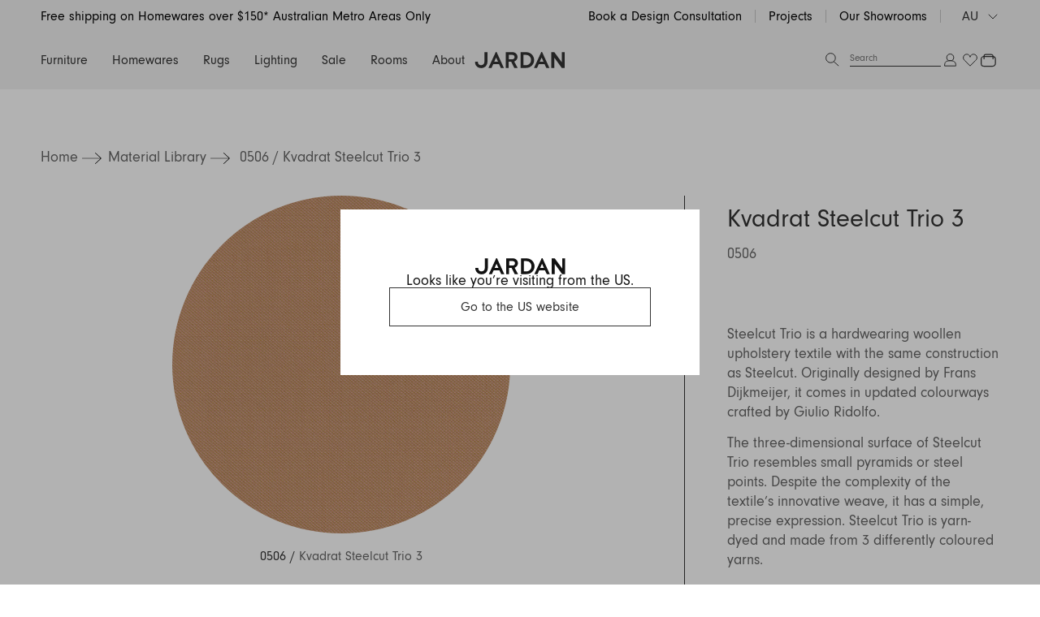

--- FILE ---
content_type: text/html; charset=utf-8
request_url: https://www.jardan.com.au/blogs/materials/0506
body_size: 92032
content:
<!doctype html>
<html lang="en-AU">
<head>
<title>0506 | Jardan AU</title>
  <meta charset="utf-8">
  <meta http-equiv="X-UA-Compatible" content="IE=edge,chrome=1">
  <meta http-equiv="content-language" content="en-AU">
  <meta name="description" content=""><link rel="icon" type="image/png" href="//www.jardan.com.au/cdn/shop/files/Jardan-Logo_Web-02.jpg?crop=center&height=32&v=1690505423&width=32">
  
    <link rel="canonical" href="https://www.jardan.com.au/blogs/materials/0506">
  

  <meta name="viewport" content="width=device-width,initial-scale=1,shrink-to-fit=no,user-scalable=0">
  <link rel="preconnect" href="https://fonts.shopifycdn.com" crossorigin>

  <!-- Google Tag Manager -->
  <script>(function(w,d,s,l,i){w[l]=w[l]||[];w[l].push({'gtm.start':
  new Date().getTime(),event:'gtm.js'});var f=d.getElementsByTagName(s)[0],
  j=d.createElement(s),dl=l!='dataLayer'?'&l='+l:'';j.async=true;j.src=
  'https://www.googletagmanager.com/gtm.js?id='+i+dl;f.parentNode.insertBefore(j,f);
  })(window,document,'script','dataLayer','GTM-MKGXMCW');</script>
  <!-- End Google Tag Manager -->

  <script>window.performance && window.performance.mark && window.performance.mark('shopify.content_for_header.start');</script><meta name="facebook-domain-verification" content="7d9jgxgy3sqz8rcju7x62d0tsdmouc">
<meta name="facebook-domain-verification" content="ohgj5t1g2koqh8gdojebp12jmbt8xm">
<meta name="facebook-domain-verification" content="azymf05cdd3onc6kvq6j74mvamwzfu">
<meta name="facebook-domain-verification" content="ezhchudtzk3bqh3rrwkltsbaqpcmbk">
<meta id="shopify-digital-wallet" name="shopify-digital-wallet" content="/26723745838/digital_wallets/dialog">
<meta name="shopify-checkout-api-token" content="c38099b58b9a955da85072d1d5acea77">
<meta id="in-context-paypal-metadata" data-shop-id="26723745838" data-venmo-supported="false" data-environment="production" data-locale="en_US" data-paypal-v4="true" data-currency="AUD">
<link rel="alternate" type="application/atom+xml" title="Feed" href="/blogs/materials.atom" />
<link rel="alternate" hreflang="x-default" href="https://www.jardan.com.au/blogs/materials/0506">
<link rel="alternate" hreflang="en-AU" href="https://www.jardan.com.au/blogs/materials/0506">
<link rel="alternate" hreflang="en-CA" href="https://www.jardan.us/blogs/materials/0506">
<link rel="alternate" hreflang="en-US" href="https://www.jardan.us/blogs/materials/0506">
<script async="async" src="/checkouts/internal/preloads.js?locale=en-AU"></script>
<link rel="preconnect" href="https://shop.app" crossorigin="anonymous">
<script async="async" src="https://shop.app/checkouts/internal/preloads.js?locale=en-AU&shop_id=26723745838" crossorigin="anonymous"></script>
<script id="apple-pay-shop-capabilities" type="application/json">{"shopId":26723745838,"countryCode":"AU","currencyCode":"AUD","merchantCapabilities":["supports3DS"],"merchantId":"gid:\/\/shopify\/Shop\/26723745838","merchantName":"Jardan","requiredBillingContactFields":["postalAddress","email","phone"],"requiredShippingContactFields":["postalAddress","email","phone"],"shippingType":"shipping","supportedNetworks":["visa","masterCard","amex","jcb"],"total":{"type":"pending","label":"Jardan","amount":"1.00"},"shopifyPaymentsEnabled":true,"supportsSubscriptions":true}</script>
<script id="shopify-features" type="application/json">{"accessToken":"c38099b58b9a955da85072d1d5acea77","betas":["rich-media-storefront-analytics"],"domain":"www.jardan.com.au","predictiveSearch":true,"shopId":26723745838,"locale":"en"}</script>
<script>var Shopify = Shopify || {};
Shopify.shop = "jardan-furniture.myshopify.com";
Shopify.locale = "en";
Shopify.currency = {"active":"AUD","rate":"1.0"};
Shopify.country = "AU";
Shopify.theme = {"name":"GWP Promotion","id":128389447726,"schema_name":"Jardan","schema_version":"1.0.0","theme_store_id":null,"role":"main"};
Shopify.theme.handle = "null";
Shopify.theme.style = {"id":null,"handle":null};
Shopify.cdnHost = "www.jardan.com.au/cdn";
Shopify.routes = Shopify.routes || {};
Shopify.routes.root = "/";</script>
<script type="module">!function(o){(o.Shopify=o.Shopify||{}).modules=!0}(window);</script>
<script>!function(o){function n(){var o=[];function n(){o.push(Array.prototype.slice.apply(arguments))}return n.q=o,n}var t=o.Shopify=o.Shopify||{};t.loadFeatures=n(),t.autoloadFeatures=n()}(window);</script>
<script>
  window.ShopifyPay = window.ShopifyPay || {};
  window.ShopifyPay.apiHost = "shop.app\/pay";
  window.ShopifyPay.redirectState = null;
</script>
<script id="shop-js-analytics" type="application/json">{"pageType":"article"}</script>
<script defer="defer" async type="module" src="//www.jardan.com.au/cdn/shopifycloud/shop-js/modules/v2/client.init-shop-cart-sync_DtuiiIyl.en.esm.js"></script>
<script defer="defer" async type="module" src="//www.jardan.com.au/cdn/shopifycloud/shop-js/modules/v2/chunk.common_CUHEfi5Q.esm.js"></script>
<script type="module">
  await import("//www.jardan.com.au/cdn/shopifycloud/shop-js/modules/v2/client.init-shop-cart-sync_DtuiiIyl.en.esm.js");
await import("//www.jardan.com.au/cdn/shopifycloud/shop-js/modules/v2/chunk.common_CUHEfi5Q.esm.js");

  window.Shopify.SignInWithShop?.initShopCartSync?.({"fedCMEnabled":true,"windoidEnabled":true});

</script>
<script>
  window.Shopify = window.Shopify || {};
  if (!window.Shopify.featureAssets) window.Shopify.featureAssets = {};
  window.Shopify.featureAssets['shop-js'] = {"shop-cart-sync":["modules/v2/client.shop-cart-sync_DFoTY42P.en.esm.js","modules/v2/chunk.common_CUHEfi5Q.esm.js"],"init-fed-cm":["modules/v2/client.init-fed-cm_D2UNy1i2.en.esm.js","modules/v2/chunk.common_CUHEfi5Q.esm.js"],"init-shop-email-lookup-coordinator":["modules/v2/client.init-shop-email-lookup-coordinator_BQEe2rDt.en.esm.js","modules/v2/chunk.common_CUHEfi5Q.esm.js"],"shop-cash-offers":["modules/v2/client.shop-cash-offers_3CTtReFF.en.esm.js","modules/v2/chunk.common_CUHEfi5Q.esm.js","modules/v2/chunk.modal_BewljZkx.esm.js"],"shop-button":["modules/v2/client.shop-button_C6oxCjDL.en.esm.js","modules/v2/chunk.common_CUHEfi5Q.esm.js"],"init-windoid":["modules/v2/client.init-windoid_5pix8xhK.en.esm.js","modules/v2/chunk.common_CUHEfi5Q.esm.js"],"avatar":["modules/v2/client.avatar_BTnouDA3.en.esm.js"],"init-shop-cart-sync":["modules/v2/client.init-shop-cart-sync_DtuiiIyl.en.esm.js","modules/v2/chunk.common_CUHEfi5Q.esm.js"],"shop-toast-manager":["modules/v2/client.shop-toast-manager_BYv_8cH1.en.esm.js","modules/v2/chunk.common_CUHEfi5Q.esm.js"],"pay-button":["modules/v2/client.pay-button_FnF9EIkY.en.esm.js","modules/v2/chunk.common_CUHEfi5Q.esm.js"],"shop-login-button":["modules/v2/client.shop-login-button_CH1KUpOf.en.esm.js","modules/v2/chunk.common_CUHEfi5Q.esm.js","modules/v2/chunk.modal_BewljZkx.esm.js"],"init-customer-accounts-sign-up":["modules/v2/client.init-customer-accounts-sign-up_aj7QGgYS.en.esm.js","modules/v2/client.shop-login-button_CH1KUpOf.en.esm.js","modules/v2/chunk.common_CUHEfi5Q.esm.js","modules/v2/chunk.modal_BewljZkx.esm.js"],"init-shop-for-new-customer-accounts":["modules/v2/client.init-shop-for-new-customer-accounts_NbnYRf_7.en.esm.js","modules/v2/client.shop-login-button_CH1KUpOf.en.esm.js","modules/v2/chunk.common_CUHEfi5Q.esm.js","modules/v2/chunk.modal_BewljZkx.esm.js"],"init-customer-accounts":["modules/v2/client.init-customer-accounts_ppedhqCH.en.esm.js","modules/v2/client.shop-login-button_CH1KUpOf.en.esm.js","modules/v2/chunk.common_CUHEfi5Q.esm.js","modules/v2/chunk.modal_BewljZkx.esm.js"],"shop-follow-button":["modules/v2/client.shop-follow-button_CMIBBa6u.en.esm.js","modules/v2/chunk.common_CUHEfi5Q.esm.js","modules/v2/chunk.modal_BewljZkx.esm.js"],"lead-capture":["modules/v2/client.lead-capture_But0hIyf.en.esm.js","modules/v2/chunk.common_CUHEfi5Q.esm.js","modules/v2/chunk.modal_BewljZkx.esm.js"],"checkout-modal":["modules/v2/client.checkout-modal_BBxc70dQ.en.esm.js","modules/v2/chunk.common_CUHEfi5Q.esm.js","modules/v2/chunk.modal_BewljZkx.esm.js"],"shop-login":["modules/v2/client.shop-login_hM3Q17Kl.en.esm.js","modules/v2/chunk.common_CUHEfi5Q.esm.js","modules/v2/chunk.modal_BewljZkx.esm.js"],"payment-terms":["modules/v2/client.payment-terms_CAtGlQYS.en.esm.js","modules/v2/chunk.common_CUHEfi5Q.esm.js","modules/v2/chunk.modal_BewljZkx.esm.js"]};
</script>
<script>(function() {
  var isLoaded = false;
  function asyncLoad() {
    if (isLoaded) return;
    isLoaded = true;
    var urls = ["\/\/code.tidio.co\/h6rzr59f2trm3ttrfagqvmetmp8hhrob.js?shop=jardan-furniture.myshopify.com","\/\/www.powr.io\/powr.js?powr-token=jardan-furniture.myshopify.com\u0026external-type=shopify\u0026shop=jardan-furniture.myshopify.com","\/\/backinstock.useamp.com\/widget\/25396_1765512552.js?category=bis\u0026v=6\u0026shop=jardan-furniture.myshopify.com"];
    for (var i = 0; i < urls.length; i++) {
      var s = document.createElement('script');
      s.type = 'text/javascript';
      s.async = true;
      s.src = urls[i];
      var x = document.getElementsByTagName('script')[0];
      x.parentNode.insertBefore(s, x);
    }
  };
  if(window.attachEvent) {
    window.attachEvent('onload', asyncLoad);
  } else {
    window.addEventListener('load', asyncLoad, false);
  }
})();</script>
<script id="__st">var __st={"a":26723745838,"offset":39600,"reqid":"014996da-7103-48cb-bf54-a9f7f306bdf4-1766273509","pageurl":"www.jardan.com.au\/blogs\/materials\/0506","s":"articles-557095354414","u":"742f3482c516","p":"article","rtyp":"article","rid":557095354414};</script>
<script>window.ShopifyPaypalV4VisibilityTracking = true;</script>
<script id="captcha-bootstrap">!function(){'use strict';const t='contact',e='account',n='new_comment',o=[[t,t],['blogs',n],['comments',n],[t,'customer']],c=[[e,'customer_login'],[e,'guest_login'],[e,'recover_customer_password'],[e,'create_customer']],r=t=>t.map((([t,e])=>`form[action*='/${t}']:not([data-nocaptcha='true']) input[name='form_type'][value='${e}']`)).join(','),a=t=>()=>t?[...document.querySelectorAll(t)].map((t=>t.form)):[];function s(){const t=[...o],e=r(t);return a(e)}const i='password',u='form_key',d=['recaptcha-v3-token','g-recaptcha-response','h-captcha-response',i],f=()=>{try{return window.sessionStorage}catch{return}},m='__shopify_v',_=t=>t.elements[u];function p(t,e,n=!1){try{const o=window.sessionStorage,c=JSON.parse(o.getItem(e)),{data:r}=function(t){const{data:e,action:n}=t;return t[m]||n?{data:e,action:n}:{data:t,action:n}}(c);for(const[e,n]of Object.entries(r))t.elements[e]&&(t.elements[e].value=n);n&&o.removeItem(e)}catch(o){console.error('form repopulation failed',{error:o})}}const l='form_type',E='cptcha';function T(t){t.dataset[E]=!0}const w=window,h=w.document,L='Shopify',v='ce_forms',y='captcha';let A=!1;((t,e)=>{const n=(g='f06e6c50-85a8-45c8-87d0-21a2b65856fe',I='https://cdn.shopify.com/shopifycloud/storefront-forms-hcaptcha/ce_storefront_forms_captcha_hcaptcha.v1.5.2.iife.js',D={infoText:'Protected by hCaptcha',privacyText:'Privacy',termsText:'Terms'},(t,e,n)=>{const o=w[L][v],c=o.bindForm;if(c)return c(t,g,e,D).then(n);var r;o.q.push([[t,g,e,D],n]),r=I,A||(h.body.append(Object.assign(h.createElement('script'),{id:'captcha-provider',async:!0,src:r})),A=!0)});var g,I,D;w[L]=w[L]||{},w[L][v]=w[L][v]||{},w[L][v].q=[],w[L][y]=w[L][y]||{},w[L][y].protect=function(t,e){n(t,void 0,e),T(t)},Object.freeze(w[L][y]),function(t,e,n,w,h,L){const[v,y,A,g]=function(t,e,n){const i=e?o:[],u=t?c:[],d=[...i,...u],f=r(d),m=r(i),_=r(d.filter((([t,e])=>n.includes(e))));return[a(f),a(m),a(_),s()]}(w,h,L),I=t=>{const e=t.target;return e instanceof HTMLFormElement?e:e&&e.form},D=t=>v().includes(t);t.addEventListener('submit',(t=>{const e=I(t);if(!e)return;const n=D(e)&&!e.dataset.hcaptchaBound&&!e.dataset.recaptchaBound,o=_(e),c=g().includes(e)&&(!o||!o.value);(n||c)&&t.preventDefault(),c&&!n&&(function(t){try{if(!f())return;!function(t){const e=f();if(!e)return;const n=_(t);if(!n)return;const o=n.value;o&&e.removeItem(o)}(t);const e=Array.from(Array(32),(()=>Math.random().toString(36)[2])).join('');!function(t,e){_(t)||t.append(Object.assign(document.createElement('input'),{type:'hidden',name:u})),t.elements[u].value=e}(t,e),function(t,e){const n=f();if(!n)return;const o=[...t.querySelectorAll(`input[type='${i}']`)].map((({name:t})=>t)),c=[...d,...o],r={};for(const[a,s]of new FormData(t).entries())c.includes(a)||(r[a]=s);n.setItem(e,JSON.stringify({[m]:1,action:t.action,data:r}))}(t,e)}catch(e){console.error('failed to persist form',e)}}(e),e.submit())}));const S=(t,e)=>{t&&!t.dataset[E]&&(n(t,e.some((e=>e===t))),T(t))};for(const o of['focusin','change'])t.addEventListener(o,(t=>{const e=I(t);D(e)&&S(e,y())}));const B=e.get('form_key'),M=e.get(l),P=B&&M;t.addEventListener('DOMContentLoaded',(()=>{const t=y();if(P)for(const e of t)e.elements[l].value===M&&p(e,B);[...new Set([...A(),...v().filter((t=>'true'===t.dataset.shopifyCaptcha))])].forEach((e=>S(e,t)))}))}(h,new URLSearchParams(w.location.search),n,t,e,['guest_login'])})(!0,!0)}();</script>
<script integrity="sha256-4kQ18oKyAcykRKYeNunJcIwy7WH5gtpwJnB7kiuLZ1E=" data-source-attribution="shopify.loadfeatures" defer="defer" src="//www.jardan.com.au/cdn/shopifycloud/storefront/assets/storefront/load_feature-a0a9edcb.js" crossorigin="anonymous"></script>
<script crossorigin="anonymous" defer="defer" src="//www.jardan.com.au/cdn/shopifycloud/storefront/assets/shopify_pay/storefront-65b4c6d7.js?v=20250812"></script>
<script data-source-attribution="shopify.dynamic_checkout.dynamic.init">var Shopify=Shopify||{};Shopify.PaymentButton=Shopify.PaymentButton||{isStorefrontPortableWallets:!0,init:function(){window.Shopify.PaymentButton.init=function(){};var t=document.createElement("script");t.src="https://www.jardan.com.au/cdn/shopifycloud/portable-wallets/latest/portable-wallets.en.js",t.type="module",document.head.appendChild(t)}};
</script>
<script data-source-attribution="shopify.dynamic_checkout.buyer_consent">
  function portableWalletsHideBuyerConsent(e){var t=document.getElementById("shopify-buyer-consent"),n=document.getElementById("shopify-subscription-policy-button");t&&n&&(t.classList.add("hidden"),t.setAttribute("aria-hidden","true"),n.removeEventListener("click",e))}function portableWalletsShowBuyerConsent(e){var t=document.getElementById("shopify-buyer-consent"),n=document.getElementById("shopify-subscription-policy-button");t&&n&&(t.classList.remove("hidden"),t.removeAttribute("aria-hidden"),n.addEventListener("click",e))}window.Shopify?.PaymentButton&&(window.Shopify.PaymentButton.hideBuyerConsent=portableWalletsHideBuyerConsent,window.Shopify.PaymentButton.showBuyerConsent=portableWalletsShowBuyerConsent);
</script>
<script data-source-attribution="shopify.dynamic_checkout.cart.bootstrap">document.addEventListener("DOMContentLoaded",(function(){function t(){return document.querySelector("shopify-accelerated-checkout-cart, shopify-accelerated-checkout")}if(t())Shopify.PaymentButton.init();else{new MutationObserver((function(e,n){t()&&(Shopify.PaymentButton.init(),n.disconnect())})).observe(document.body,{childList:!0,subtree:!0})}}));
</script>
<link id="shopify-accelerated-checkout-styles" rel="stylesheet" media="screen" href="https://www.jardan.com.au/cdn/shopifycloud/portable-wallets/latest/accelerated-checkout-backwards-compat.css" crossorigin="anonymous">
<style id="shopify-accelerated-checkout-cart">
        #shopify-buyer-consent {
  margin-top: 1em;
  display: inline-block;
  width: 100%;
}

#shopify-buyer-consent.hidden {
  display: none;
}

#shopify-subscription-policy-button {
  background: none;
  border: none;
  padding: 0;
  text-decoration: underline;
  font-size: inherit;
  cursor: pointer;
}

#shopify-subscription-policy-button::before {
  box-shadow: none;
}

      </style>

<script>window.performance && window.performance.mark && window.performance.mark('shopify.content_for_header.end');</script>
<!--<script id="bold-platform-data" type="application/json">
    {
        "shop": {
            "domain": "www.jardan.com.au",
            "permanent_domain": "jardan-furniture.myshopify.com",
            "url": "https://www.jardan.com.au",
            "secure_url": "https://www.jardan.com.au",
            "money_format": "${{amount}}",
            "currency": "AUD"
        },
        "customer": {
            "id": null,
            "tags": null
        },
        "cart": {"note":null,"attributes":{},"original_total_price":0,"total_price":0,"total_discount":0,"total_weight":0.0,"item_count":0,"items":[],"requires_shipping":false,"currency":"AUD","items_subtotal_price":0,"cart_level_discount_applications":[],"checkout_charge_amount":0},
        "template": "article",
        "product": null,
        "collection": null
    }
</script>
<style>
    .money[data-product-id], .money[data-product-handle], .money[data-variant-id], .money[data-line-index], .money[data-cart-total] {
        animation: moneyAnimation 0s 2s forwards;
        visibility: hidden;
    }
    @keyframes moneyAnimation {
        to   { visibility: visible; }
    }
</style>

<script src="https://static.boldcommerce.com/bold-platform/sf/pr.js" type="text/javascript"></script>Header hook for plugins -->

<!--begin-bc-sf-filter-css-->
  <style data-id="bc-sf-filter-style" type="text/css">
      #bc-sf-filter-options-wrapper .bc-sf-filter-option-block .bc-sf-filter-block-title h3,
      #bc-sf-filter-tree-h .bc-sf-filter-option-block .bc-sf-filter-block-title a {color: rgba(18,18,18,1) !important;font-weight: 700 !important;}
    
     .bc-sf-filter-option-block .bc-sf-filter-block-title h3>span:before {border-top-color: rgba(18,18,18,1) !important;}
      .bc-sf-filter-option-block .bc-sf-filter-block-title h3>span.up:before {border-bottom-color: rgba(18,18,18,1) !important;}
    
      #bc-sf-filter-options-wrapper .bc-sf-filter-option-block .bc-sf-filter-block-content ul li a,
      #bc-sf-filter-tree-h .bc-sf-filter-option-block .bc-sf-filter-block-content ul li a,
      .bc-sf-filter-option-block-sub_category .bc-sf-filter-block-content ul li h3 a,
      .bc-sf-filter-selection-wrapper .bc-sf-filter-selected-items .selected-item>a,
      .bc-sf-filter-selection-wrapper .bc-sf-filter-block-title h3,
      .bc-sf-filter-clear, 
      .bc-sf-filter-clear-all{}
    
      .bc-sf-filter-option-block-sub_category .bc-sf-filter-option-single-list li span.sub-icon:before {}
      .bc-sf-filter-option-block-sub_category .bc-sf-filter-option-single-list li span.sub-icon.sub-up:before {}

      #bc-sf-filter-tree-mobile button {}
    </style><link href="//www.jardan.com.au/cdn/shop/t/248/assets/bc-sf-filter.scss.css?v=152440382495135502031764714224" rel="stylesheet" type="text/css" media="all" /><!--start-bc-al-css--><!--end-bc-al-css-->
    <!--start-bc-widget-css--><link href="//www.jardan.com.au/cdn/shop/t/248/assets/bc-widget-slider.scss.css?v=2543438864943775971764714200" rel="stylesheet" type="text/css" media="all" />
<!--end-bc-widget-css-->

<!--end-bc-sf-filter-css-->
  <link href="//www.jardan.com.au/cdn/shop/t/248/assets/styles.css?v=38710262304311289881764905047" rel="stylesheet" type="text/css" media="all" />
  <link href="//www.jardan.com.au/cdn/shop/t/248/assets/custom.scss.css?v=112601575665230744811764714199" rel="stylesheet" type="text/css" media="all" />
  <script src="//www.jardan.com.au/cdn/shopifycloud/storefront/assets/themes_support/shopify_common-5f594365.js" type="text/javascript"></script>
    <style>
    :root{
        /* == Assets == */
        --asset-info-icon: url(//www.jardan.com.au/cdn/shop/t/248/assets/icon-info.png?v=92416524323722247621764714217);
    }
    </style>
<!-- Hotjar Tracking Code for www.jardan.com.au -->
<script>
    (function(h,o,t,j,a,r){
        h.hj=h.hj||function(){(h.hj.q=h.hj.q||[]).push(arguments)};
        h._hjSettings={hjid:2408122,hjsv:6};
        a=o.getElementsByTagName('head')[0];
        r=o.createElement('script');r.async=1;
        r.src=t+h._hjSettings.hjid+j+h._hjSettings.hjsv;
        a.appendChild(r);
    })(window,document,'https://static.hotjar.com/c/hotjar-','.js?sv=');
</script>
<script src="https://cdnjs.cloudflare.com/ajax/libs/jquery/3.2.1/jquery.min.js"></script><script>
;(function(window, $) {
	$(document).ready(function() {
		$.ajax({
			type: 'GET',
			url: 'https://ipwhois.pro/?key=7UKlUXEKHiXSzICJ',
			async: true,
			beforeSend: function(data) {
			},
			success: function(data) {
				const event = new CustomEvent('ipwhois:success', { detail: data });
				document.body.dataset.geoCountry = data.country_code;
				document.body.dataset.geoContinent = data.continent_code;
				window.dispatchEvent(event);
				window.ipwhoisData = data;
			}
		});
	});
})(window, jQuery)
</script>


<script type="application/ld+json">
{
  "@context": "https://schema.org",
  "@type": "Organization",
  "name": "Jardan",
  "url": "https://www.jardan.com.au/",
  "logo": "https://cdn.shopify.com/s/files/1/0267/2374/5838/files/jardan_logo.jpg",
  "sameAs": [
    "https://www.facebook.com/jardanfurniture",
    "https://www.instagram.com/jardanfurniture/",
    "https://www.pinterest.com.au/jardanfurniture/"
  ]
}
</script>
<style data-shopify>
body[data-geo-country="AF"] .geo-render.geo-render--hide-AF, body:not([data-geo-country="AF"]) .geo-render.geo-render--show-AF, body[data-geo-country="AX"] .geo-render.geo-render--hide-AX, body:not([data-geo-country="AX"]) .geo-render.geo-render--show-AX, body[data-geo-country="AL"] .geo-render.geo-render--hide-AL, body:not([data-geo-country="AL"]) .geo-render.geo-render--show-AL, body[data-geo-country="DZ"] .geo-render.geo-render--hide-DZ, body:not([data-geo-country="DZ"]) .geo-render.geo-render--show-DZ, body[data-geo-country="AD"] .geo-render.geo-render--hide-AD, body:not([data-geo-country="AD"]) .geo-render.geo-render--show-AD, body[data-geo-country="AO"] .geo-render.geo-render--hide-AO, body:not([data-geo-country="AO"]) .geo-render.geo-render--show-AO, body[data-geo-country="AI"] .geo-render.geo-render--hide-AI, body:not([data-geo-country="AI"]) .geo-render.geo-render--show-AI, body[data-geo-country="AG"] .geo-render.geo-render--hide-AG, body:not([data-geo-country="AG"]) .geo-render.geo-render--show-AG, body[data-geo-country="AR"] .geo-render.geo-render--hide-AR, body:not([data-geo-country="AR"]) .geo-render.geo-render--show-AR, body[data-geo-country="AM"] .geo-render.geo-render--hide-AM, body:not([data-geo-country="AM"]) .geo-render.geo-render--show-AM, body[data-geo-country="AW"] .geo-render.geo-render--hide-AW, body:not([data-geo-country="AW"]) .geo-render.geo-render--show-AW, body[data-geo-country="AC"] .geo-render.geo-render--hide-AC, body:not([data-geo-country="AC"]) .geo-render.geo-render--show-AC, body[data-geo-country="AU"] .geo-render.geo-render--hide-AU, body:not([data-geo-country="AU"]) .geo-render.geo-render--show-AU, body[data-geo-country="AT"] .geo-render.geo-render--hide-AT, body:not([data-geo-country="AT"]) .geo-render.geo-render--show-AT, body[data-geo-country="AZ"] .geo-render.geo-render--hide-AZ, body:not([data-geo-country="AZ"]) .geo-render.geo-render--show-AZ, body[data-geo-country="BS"] .geo-render.geo-render--hide-BS, body:not([data-geo-country="BS"]) .geo-render.geo-render--show-BS, body[data-geo-country="BH"] .geo-render.geo-render--hide-BH, body:not([data-geo-country="BH"]) .geo-render.geo-render--show-BH, body[data-geo-country="BD"] .geo-render.geo-render--hide-BD, body:not([data-geo-country="BD"]) .geo-render.geo-render--show-BD, body[data-geo-country="BB"] .geo-render.geo-render--hide-BB, body:not([data-geo-country="BB"]) .geo-render.geo-render--show-BB, body[data-geo-country="BY"] .geo-render.geo-render--hide-BY, body:not([data-geo-country="BY"]) .geo-render.geo-render--show-BY, body[data-geo-country="BE"] .geo-render.geo-render--hide-BE, body:not([data-geo-country="BE"]) .geo-render.geo-render--show-BE, body[data-geo-country="BZ"] .geo-render.geo-render--hide-BZ, body:not([data-geo-country="BZ"]) .geo-render.geo-render--show-BZ, body[data-geo-country="BJ"] .geo-render.geo-render--hide-BJ, body:not([data-geo-country="BJ"]) .geo-render.geo-render--show-BJ, body[data-geo-country="BM"] .geo-render.geo-render--hide-BM, body:not([data-geo-country="BM"]) .geo-render.geo-render--show-BM, body[data-geo-country="BT"] .geo-render.geo-render--hide-BT, body:not([data-geo-country="BT"]) .geo-render.geo-render--show-BT, body[data-geo-country="BO"] .geo-render.geo-render--hide-BO, body:not([data-geo-country="BO"]) .geo-render.geo-render--show-BO, body[data-geo-country="BA"] .geo-render.geo-render--hide-BA, body:not([data-geo-country="BA"]) .geo-render.geo-render--show-BA, body[data-geo-country="BW"] .geo-render.geo-render--hide-BW, body:not([data-geo-country="BW"]) .geo-render.geo-render--show-BW, body[data-geo-country="BR"] .geo-render.geo-render--hide-BR, body:not([data-geo-country="BR"]) .geo-render.geo-render--show-BR, body[data-geo-country="IO"] .geo-render.geo-render--hide-IO, body:not([data-geo-country="IO"]) .geo-render.geo-render--show-IO, body[data-geo-country="VG"] .geo-render.geo-render--hide-VG, body:not([data-geo-country="VG"]) .geo-render.geo-render--show-VG, body[data-geo-country="BN"] .geo-render.geo-render--hide-BN, body:not([data-geo-country="BN"]) .geo-render.geo-render--show-BN, body[data-geo-country="BG"] .geo-render.geo-render--hide-BG, body:not([data-geo-country="BG"]) .geo-render.geo-render--show-BG, body[data-geo-country="BF"] .geo-render.geo-render--hide-BF, body:not([data-geo-country="BF"]) .geo-render.geo-render--show-BF, body[data-geo-country="BI"] .geo-render.geo-render--hide-BI, body:not([data-geo-country="BI"]) .geo-render.geo-render--show-BI, body[data-geo-country="KH"] .geo-render.geo-render--hide-KH, body:not([data-geo-country="KH"]) .geo-render.geo-render--show-KH, body[data-geo-country="CM"] .geo-render.geo-render--hide-CM, body:not([data-geo-country="CM"]) .geo-render.geo-render--show-CM, body[data-geo-country="CA"] .geo-render.geo-render--hide-CA, body:not([data-geo-country="CA"]) .geo-render.geo-render--show-CA, body[data-geo-country="CV"] .geo-render.geo-render--hide-CV, body:not([data-geo-country="CV"]) .geo-render.geo-render--show-CV, body[data-geo-country="BQ"] .geo-render.geo-render--hide-BQ, body:not([data-geo-country="BQ"]) .geo-render.geo-render--show-BQ, body[data-geo-country="KY"] .geo-render.geo-render--hide-KY, body:not([data-geo-country="KY"]) .geo-render.geo-render--show-KY, body[data-geo-country="CF"] .geo-render.geo-render--hide-CF, body:not([data-geo-country="CF"]) .geo-render.geo-render--show-CF, body[data-geo-country="TD"] .geo-render.geo-render--hide-TD, body:not([data-geo-country="TD"]) .geo-render.geo-render--show-TD, body[data-geo-country="CL"] .geo-render.geo-render--hide-CL, body:not([data-geo-country="CL"]) .geo-render.geo-render--show-CL, body[data-geo-country="CN"] .geo-render.geo-render--hide-CN, body:not([data-geo-country="CN"]) .geo-render.geo-render--show-CN, body[data-geo-country="CX"] .geo-render.geo-render--hide-CX, body:not([data-geo-country="CX"]) .geo-render.geo-render--show-CX, body[data-geo-country="CC"] .geo-render.geo-render--hide-CC, body:not([data-geo-country="CC"]) .geo-render.geo-render--show-CC, body[data-geo-country="CO"] .geo-render.geo-render--hide-CO, body:not([data-geo-country="CO"]) .geo-render.geo-render--show-CO, body[data-geo-country="KM"] .geo-render.geo-render--hide-KM, body:not([data-geo-country="KM"]) .geo-render.geo-render--show-KM, body[data-geo-country="CG"] .geo-render.geo-render--hide-CG, body:not([data-geo-country="CG"]) .geo-render.geo-render--show-CG, body[data-geo-country="CD"] .geo-render.geo-render--hide-CD, body:not([data-geo-country="CD"]) .geo-render.geo-render--show-CD, body[data-geo-country="CK"] .geo-render.geo-render--hide-CK, body:not([data-geo-country="CK"]) .geo-render.geo-render--show-CK, body[data-geo-country="CR"] .geo-render.geo-render--hide-CR, body:not([data-geo-country="CR"]) .geo-render.geo-render--show-CR, body[data-geo-country="CI"] .geo-render.geo-render--hide-CI, body:not([data-geo-country="CI"]) .geo-render.geo-render--show-CI, body[data-geo-country="HR"] .geo-render.geo-render--hide-HR, body:not([data-geo-country="HR"]) .geo-render.geo-render--show-HR, body[data-geo-country="CW"] .geo-render.geo-render--hide-CW, body:not([data-geo-country="CW"]) .geo-render.geo-render--show-CW, body[data-geo-country="CY"] .geo-render.geo-render--hide-CY, body:not([data-geo-country="CY"]) .geo-render.geo-render--show-CY, body[data-geo-country="CZ"] .geo-render.geo-render--hide-CZ, body:not([data-geo-country="CZ"]) .geo-render.geo-render--show-CZ, body[data-geo-country="DK"] .geo-render.geo-render--hide-DK, body:not([data-geo-country="DK"]) .geo-render.geo-render--show-DK, body[data-geo-country="DJ"] .geo-render.geo-render--hide-DJ, body:not([data-geo-country="DJ"]) .geo-render.geo-render--show-DJ, body[data-geo-country="DM"] .geo-render.geo-render--hide-DM, body:not([data-geo-country="DM"]) .geo-render.geo-render--show-DM, body[data-geo-country="DO"] .geo-render.geo-render--hide-DO, body:not([data-geo-country="DO"]) .geo-render.geo-render--show-DO, body[data-geo-country="EC"] .geo-render.geo-render--hide-EC, body:not([data-geo-country="EC"]) .geo-render.geo-render--show-EC, body[data-geo-country="EG"] .geo-render.geo-render--hide-EG, body:not([data-geo-country="EG"]) .geo-render.geo-render--show-EG, body[data-geo-country="SV"] .geo-render.geo-render--hide-SV, body:not([data-geo-country="SV"]) .geo-render.geo-render--show-SV, body[data-geo-country="GQ"] .geo-render.geo-render--hide-GQ, body:not([data-geo-country="GQ"]) .geo-render.geo-render--show-GQ, body[data-geo-country="ER"] .geo-render.geo-render--hide-ER, body:not([data-geo-country="ER"]) .geo-render.geo-render--show-ER, body[data-geo-country="EE"] .geo-render.geo-render--hide-EE, body:not([data-geo-country="EE"]) .geo-render.geo-render--show-EE, body[data-geo-country="SZ"] .geo-render.geo-render--hide-SZ, body:not([data-geo-country="SZ"]) .geo-render.geo-render--show-SZ, body[data-geo-country="ET"] .geo-render.geo-render--hide-ET, body:not([data-geo-country="ET"]) .geo-render.geo-render--show-ET, body[data-geo-country="FK"] .geo-render.geo-render--hide-FK, body:not([data-geo-country="FK"]) .geo-render.geo-render--show-FK, body[data-geo-country="FO"] .geo-render.geo-render--hide-FO, body:not([data-geo-country="FO"]) .geo-render.geo-render--show-FO, body[data-geo-country="FJ"] .geo-render.geo-render--hide-FJ, body:not([data-geo-country="FJ"]) .geo-render.geo-render--show-FJ, body[data-geo-country="FI"] .geo-render.geo-render--hide-FI, body:not([data-geo-country="FI"]) .geo-render.geo-render--show-FI, body[data-geo-country="FR"] .geo-render.geo-render--hide-FR, body:not([data-geo-country="FR"]) .geo-render.geo-render--show-FR, body[data-geo-country="GF"] .geo-render.geo-render--hide-GF, body:not([data-geo-country="GF"]) .geo-render.geo-render--show-GF, body[data-geo-country="PF"] .geo-render.geo-render--hide-PF, body:not([data-geo-country="PF"]) .geo-render.geo-render--show-PF, body[data-geo-country="TF"] .geo-render.geo-render--hide-TF, body:not([data-geo-country="TF"]) .geo-render.geo-render--show-TF, body[data-geo-country="GA"] .geo-render.geo-render--hide-GA, body:not([data-geo-country="GA"]) .geo-render.geo-render--show-GA, body[data-geo-country="GM"] .geo-render.geo-render--hide-GM, body:not([data-geo-country="GM"]) .geo-render.geo-render--show-GM, body[data-geo-country="GE"] .geo-render.geo-render--hide-GE, body:not([data-geo-country="GE"]) .geo-render.geo-render--show-GE, body[data-geo-country="DE"] .geo-render.geo-render--hide-DE, body:not([data-geo-country="DE"]) .geo-render.geo-render--show-DE, body[data-geo-country="GH"] .geo-render.geo-render--hide-GH, body:not([data-geo-country="GH"]) .geo-render.geo-render--show-GH, body[data-geo-country="GI"] .geo-render.geo-render--hide-GI, body:not([data-geo-country="GI"]) .geo-render.geo-render--show-GI, body[data-geo-country="GR"] .geo-render.geo-render--hide-GR, body:not([data-geo-country="GR"]) .geo-render.geo-render--show-GR, body[data-geo-country="GL"] .geo-render.geo-render--hide-GL, body:not([data-geo-country="GL"]) .geo-render.geo-render--show-GL, body[data-geo-country="GD"] .geo-render.geo-render--hide-GD, body:not([data-geo-country="GD"]) .geo-render.geo-render--show-GD, body[data-geo-country="GP"] .geo-render.geo-render--hide-GP, body:not([data-geo-country="GP"]) .geo-render.geo-render--show-GP, body[data-geo-country="GT"] .geo-render.geo-render--hide-GT, body:not([data-geo-country="GT"]) .geo-render.geo-render--show-GT, body[data-geo-country="GG"] .geo-render.geo-render--hide-GG, body:not([data-geo-country="GG"]) .geo-render.geo-render--show-GG, body[data-geo-country="GN"] .geo-render.geo-render--hide-GN, body:not([data-geo-country="GN"]) .geo-render.geo-render--show-GN, body[data-geo-country="GW"] .geo-render.geo-render--hide-GW, body:not([data-geo-country="GW"]) .geo-render.geo-render--show-GW, body[data-geo-country="GY"] .geo-render.geo-render--hide-GY, body:not([data-geo-country="GY"]) .geo-render.geo-render--show-GY, body[data-geo-country="HT"] .geo-render.geo-render--hide-HT, body:not([data-geo-country="HT"]) .geo-render.geo-render--show-HT, body[data-geo-country="HN"] .geo-render.geo-render--hide-HN, body:not([data-geo-country="HN"]) .geo-render.geo-render--show-HN, body[data-geo-country="HK"] .geo-render.geo-render--hide-HK, body:not([data-geo-country="HK"]) .geo-render.geo-render--show-HK, body[data-geo-country="HU"] .geo-render.geo-render--hide-HU, body:not([data-geo-country="HU"]) .geo-render.geo-render--show-HU, body[data-geo-country="IS"] .geo-render.geo-render--hide-IS, body:not([data-geo-country="IS"]) .geo-render.geo-render--show-IS, body[data-geo-country="IN"] .geo-render.geo-render--hide-IN, body:not([data-geo-country="IN"]) .geo-render.geo-render--show-IN, body[data-geo-country="ID"] .geo-render.geo-render--hide-ID, body:not([data-geo-country="ID"]) .geo-render.geo-render--show-ID, body[data-geo-country="IQ"] .geo-render.geo-render--hide-IQ, body:not([data-geo-country="IQ"]) .geo-render.geo-render--show-IQ, body[data-geo-country="IE"] .geo-render.geo-render--hide-IE, body:not([data-geo-country="IE"]) .geo-render.geo-render--show-IE, body[data-geo-country="IM"] .geo-render.geo-render--hide-IM, body:not([data-geo-country="IM"]) .geo-render.geo-render--show-IM, body[data-geo-country="IL"] .geo-render.geo-render--hide-IL, body:not([data-geo-country="IL"]) .geo-render.geo-render--show-IL, body[data-geo-country="IT"] .geo-render.geo-render--hide-IT, body:not([data-geo-country="IT"]) .geo-render.geo-render--show-IT, body[data-geo-country="JM"] .geo-render.geo-render--hide-JM, body:not([data-geo-country="JM"]) .geo-render.geo-render--show-JM, body[data-geo-country="JP"] .geo-render.geo-render--hide-JP, body:not([data-geo-country="JP"]) .geo-render.geo-render--show-JP, body[data-geo-country="JE"] .geo-render.geo-render--hide-JE, body:not([data-geo-country="JE"]) .geo-render.geo-render--show-JE, body[data-geo-country="JO"] .geo-render.geo-render--hide-JO, body:not([data-geo-country="JO"]) .geo-render.geo-render--show-JO, body[data-geo-country="KZ"] .geo-render.geo-render--hide-KZ, body:not([data-geo-country="KZ"]) .geo-render.geo-render--show-KZ, body[data-geo-country="KE"] .geo-render.geo-render--hide-KE, body:not([data-geo-country="KE"]) .geo-render.geo-render--show-KE, body[data-geo-country="KI"] .geo-render.geo-render--hide-KI, body:not([data-geo-country="KI"]) .geo-render.geo-render--show-KI, body[data-geo-country="XK"] .geo-render.geo-render--hide-XK, body:not([data-geo-country="XK"]) .geo-render.geo-render--show-XK, body[data-geo-country="KW"] .geo-render.geo-render--hide-KW, body:not([data-geo-country="KW"]) .geo-render.geo-render--show-KW, body[data-geo-country="KG"] .geo-render.geo-render--hide-KG, body:not([data-geo-country="KG"]) .geo-render.geo-render--show-KG, body[data-geo-country="LA"] .geo-render.geo-render--hide-LA, body:not([data-geo-country="LA"]) .geo-render.geo-render--show-LA, body[data-geo-country="LV"] .geo-render.geo-render--hide-LV, body:not([data-geo-country="LV"]) .geo-render.geo-render--show-LV, body[data-geo-country="LB"] .geo-render.geo-render--hide-LB, body:not([data-geo-country="LB"]) .geo-render.geo-render--show-LB, body[data-geo-country="LS"] .geo-render.geo-render--hide-LS, body:not([data-geo-country="LS"]) .geo-render.geo-render--show-LS, body[data-geo-country="LR"] .geo-render.geo-render--hide-LR, body:not([data-geo-country="LR"]) .geo-render.geo-render--show-LR, body[data-geo-country="LY"] .geo-render.geo-render--hide-LY, body:not([data-geo-country="LY"]) .geo-render.geo-render--show-LY, body[data-geo-country="LI"] .geo-render.geo-render--hide-LI, body:not([data-geo-country="LI"]) .geo-render.geo-render--show-LI, body[data-geo-country="LT"] .geo-render.geo-render--hide-LT, body:not([data-geo-country="LT"]) .geo-render.geo-render--show-LT, body[data-geo-country="LU"] .geo-render.geo-render--hide-LU, body:not([data-geo-country="LU"]) .geo-render.geo-render--show-LU, body[data-geo-country="MO"] .geo-render.geo-render--hide-MO, body:not([data-geo-country="MO"]) .geo-render.geo-render--show-MO, body[data-geo-country="MG"] .geo-render.geo-render--hide-MG, body:not([data-geo-country="MG"]) .geo-render.geo-render--show-MG, body[data-geo-country="MW"] .geo-render.geo-render--hide-MW, body:not([data-geo-country="MW"]) .geo-render.geo-render--show-MW, body[data-geo-country="MY"] .geo-render.geo-render--hide-MY, body:not([data-geo-country="MY"]) .geo-render.geo-render--show-MY, body[data-geo-country="MV"] .geo-render.geo-render--hide-MV, body:not([data-geo-country="MV"]) .geo-render.geo-render--show-MV, body[data-geo-country="ML"] .geo-render.geo-render--hide-ML, body:not([data-geo-country="ML"]) .geo-render.geo-render--show-ML, body[data-geo-country="MT"] .geo-render.geo-render--hide-MT, body:not([data-geo-country="MT"]) .geo-render.geo-render--show-MT, body[data-geo-country="MQ"] .geo-render.geo-render--hide-MQ, body:not([data-geo-country="MQ"]) .geo-render.geo-render--show-MQ, body[data-geo-country="MR"] .geo-render.geo-render--hide-MR, body:not([data-geo-country="MR"]) .geo-render.geo-render--show-MR, body[data-geo-country="MU"] .geo-render.geo-render--hide-MU, body:not([data-geo-country="MU"]) .geo-render.geo-render--show-MU, body[data-geo-country="YT"] .geo-render.geo-render--hide-YT, body:not([data-geo-country="YT"]) .geo-render.geo-render--show-YT, body[data-geo-country="MX"] .geo-render.geo-render--hide-MX, body:not([data-geo-country="MX"]) .geo-render.geo-render--show-MX, body[data-geo-country="MD"] .geo-render.geo-render--hide-MD, body:not([data-geo-country="MD"]) .geo-render.geo-render--show-MD, body[data-geo-country="MC"] .geo-render.geo-render--hide-MC, body:not([data-geo-country="MC"]) .geo-render.geo-render--show-MC, body[data-geo-country="MN"] .geo-render.geo-render--hide-MN, body:not([data-geo-country="MN"]) .geo-render.geo-render--show-MN, body[data-geo-country="ME"] .geo-render.geo-render--hide-ME, body:not([data-geo-country="ME"]) .geo-render.geo-render--show-ME, body[data-geo-country="MS"] .geo-render.geo-render--hide-MS, body:not([data-geo-country="MS"]) .geo-render.geo-render--show-MS, body[data-geo-country="MA"] .geo-render.geo-render--hide-MA, body:not([data-geo-country="MA"]) .geo-render.geo-render--show-MA, body[data-geo-country="MZ"] .geo-render.geo-render--hide-MZ, body:not([data-geo-country="MZ"]) .geo-render.geo-render--show-MZ, body[data-geo-country="MM"] .geo-render.geo-render--hide-MM, body:not([data-geo-country="MM"]) .geo-render.geo-render--show-MM, body[data-geo-country="NA"] .geo-render.geo-render--hide-NA, body:not([data-geo-country="NA"]) .geo-render.geo-render--show-NA, body[data-geo-country="NR"] .geo-render.geo-render--hide-NR, body:not([data-geo-country="NR"]) .geo-render.geo-render--show-NR, body[data-geo-country="NP"] .geo-render.geo-render--hide-NP, body:not([data-geo-country="NP"]) .geo-render.geo-render--show-NP, body[data-geo-country="NL"] .geo-render.geo-render--hide-NL, body:not([data-geo-country="NL"]) .geo-render.geo-render--show-NL, body[data-geo-country="NC"] .geo-render.geo-render--hide-NC, body:not([data-geo-country="NC"]) .geo-render.geo-render--show-NC, body[data-geo-country="NZ"] .geo-render.geo-render--hide-NZ, body:not([data-geo-country="NZ"]) .geo-render.geo-render--show-NZ, body[data-geo-country="NI"] .geo-render.geo-render--hide-NI, body:not([data-geo-country="NI"]) .geo-render.geo-render--show-NI, body[data-geo-country="NE"] .geo-render.geo-render--hide-NE, body:not([data-geo-country="NE"]) .geo-render.geo-render--show-NE, body[data-geo-country="NG"] .geo-render.geo-render--hide-NG, body:not([data-geo-country="NG"]) .geo-render.geo-render--show-NG, body[data-geo-country="NU"] .geo-render.geo-render--hide-NU, body:not([data-geo-country="NU"]) .geo-render.geo-render--show-NU, body[data-geo-country="NF"] .geo-render.geo-render--hide-NF, body:not([data-geo-country="NF"]) .geo-render.geo-render--show-NF, body[data-geo-country="MK"] .geo-render.geo-render--hide-MK, body:not([data-geo-country="MK"]) .geo-render.geo-render--show-MK, body[data-geo-country="NO"] .geo-render.geo-render--hide-NO, body:not([data-geo-country="NO"]) .geo-render.geo-render--show-NO, body[data-geo-country="OM"] .geo-render.geo-render--hide-OM, body:not([data-geo-country="OM"]) .geo-render.geo-render--show-OM, body[data-geo-country="PK"] .geo-render.geo-render--hide-PK, body:not([data-geo-country="PK"]) .geo-render.geo-render--show-PK, body[data-geo-country="PS"] .geo-render.geo-render--hide-PS, body:not([data-geo-country="PS"]) .geo-render.geo-render--show-PS, body[data-geo-country="PA"] .geo-render.geo-render--hide-PA, body:not([data-geo-country="PA"]) .geo-render.geo-render--show-PA, body[data-geo-country="PG"] .geo-render.geo-render--hide-PG, body:not([data-geo-country="PG"]) .geo-render.geo-render--show-PG, body[data-geo-country="PY"] .geo-render.geo-render--hide-PY, body:not([data-geo-country="PY"]) .geo-render.geo-render--show-PY, body[data-geo-country="PE"] .geo-render.geo-render--hide-PE, body:not([data-geo-country="PE"]) .geo-render.geo-render--show-PE, body[data-geo-country="PN"] .geo-render.geo-render--hide-PN, body:not([data-geo-country="PN"]) .geo-render.geo-render--show-PN, body[data-geo-country="PL"] .geo-render.geo-render--hide-PL, body:not([data-geo-country="PL"]) .geo-render.geo-render--show-PL, body[data-geo-country="PT"] .geo-render.geo-render--hide-PT, body:not([data-geo-country="PT"]) .geo-render.geo-render--show-PT, body[data-geo-country="QA"] .geo-render.geo-render--hide-QA, body:not([data-geo-country="QA"]) .geo-render.geo-render--show-QA, body[data-geo-country="RE"] .geo-render.geo-render--hide-RE, body:not([data-geo-country="RE"]) .geo-render.geo-render--show-RE, body[data-geo-country="RO"] .geo-render.geo-render--hide-RO, body:not([data-geo-country="RO"]) .geo-render.geo-render--show-RO, body[data-geo-country="RU"] .geo-render.geo-render--hide-RU, body:not([data-geo-country="RU"]) .geo-render.geo-render--show-RU, body[data-geo-country="RW"] .geo-render.geo-render--hide-RW, body:not([data-geo-country="RW"]) .geo-render.geo-render--show-RW, body[data-geo-country="WS"] .geo-render.geo-render--hide-WS, body:not([data-geo-country="WS"]) .geo-render.geo-render--show-WS, body[data-geo-country="SM"] .geo-render.geo-render--hide-SM, body:not([data-geo-country="SM"]) .geo-render.geo-render--show-SM, body[data-geo-country="ST"] .geo-render.geo-render--hide-ST, body:not([data-geo-country="ST"]) .geo-render.geo-render--show-ST, body[data-geo-country="SA"] .geo-render.geo-render--hide-SA, body:not([data-geo-country="SA"]) .geo-render.geo-render--show-SA, body[data-geo-country="SN"] .geo-render.geo-render--hide-SN, body:not([data-geo-country="SN"]) .geo-render.geo-render--show-SN, body[data-geo-country="RS"] .geo-render.geo-render--hide-RS, body:not([data-geo-country="RS"]) .geo-render.geo-render--show-RS, body[data-geo-country="SC"] .geo-render.geo-render--hide-SC, body:not([data-geo-country="SC"]) .geo-render.geo-render--show-SC, body[data-geo-country="SL"] .geo-render.geo-render--hide-SL, body:not([data-geo-country="SL"]) .geo-render.geo-render--show-SL, body[data-geo-country="SG"] .geo-render.geo-render--hide-SG, body:not([data-geo-country="SG"]) .geo-render.geo-render--show-SG, body[data-geo-country="SX"] .geo-render.geo-render--hide-SX, body:not([data-geo-country="SX"]) .geo-render.geo-render--show-SX, body[data-geo-country="SK"] .geo-render.geo-render--hide-SK, body:not([data-geo-country="SK"]) .geo-render.geo-render--show-SK, body[data-geo-country="SI"] .geo-render.geo-render--hide-SI, body:not([data-geo-country="SI"]) .geo-render.geo-render--show-SI, body[data-geo-country="SB"] .geo-render.geo-render--hide-SB, body:not([data-geo-country="SB"]) .geo-render.geo-render--show-SB, body[data-geo-country="SO"] .geo-render.geo-render--hide-SO, body:not([data-geo-country="SO"]) .geo-render.geo-render--show-SO, body[data-geo-country="ZA"] .geo-render.geo-render--hide-ZA, body:not([data-geo-country="ZA"]) .geo-render.geo-render--show-ZA, body[data-geo-country="GS"] .geo-render.geo-render--hide-GS, body:not([data-geo-country="GS"]) .geo-render.geo-render--show-GS, body[data-geo-country="KR"] .geo-render.geo-render--hide-KR, body:not([data-geo-country="KR"]) .geo-render.geo-render--show-KR, body[data-geo-country="SS"] .geo-render.geo-render--hide-SS, body:not([data-geo-country="SS"]) .geo-render.geo-render--show-SS, body[data-geo-country="ES"] .geo-render.geo-render--hide-ES, body:not([data-geo-country="ES"]) .geo-render.geo-render--show-ES, body[data-geo-country="LK"] .geo-render.geo-render--hide-LK, body:not([data-geo-country="LK"]) .geo-render.geo-render--show-LK, body[data-geo-country="BL"] .geo-render.geo-render--hide-BL, body:not([data-geo-country="BL"]) .geo-render.geo-render--show-BL, body[data-geo-country="SH"] .geo-render.geo-render--hide-SH, body:not([data-geo-country="SH"]) .geo-render.geo-render--show-SH, body[data-geo-country="KN"] .geo-render.geo-render--hide-KN, body:not([data-geo-country="KN"]) .geo-render.geo-render--show-KN, body[data-geo-country="LC"] .geo-render.geo-render--hide-LC, body:not([data-geo-country="LC"]) .geo-render.geo-render--show-LC, body[data-geo-country="MF"] .geo-render.geo-render--hide-MF, body:not([data-geo-country="MF"]) .geo-render.geo-render--show-MF, body[data-geo-country="PM"] .geo-render.geo-render--hide-PM, body:not([data-geo-country="PM"]) .geo-render.geo-render--show-PM, body[data-geo-country="VC"] .geo-render.geo-render--hide-VC, body:not([data-geo-country="VC"]) .geo-render.geo-render--show-VC, body[data-geo-country="SD"] .geo-render.geo-render--hide-SD, body:not([data-geo-country="SD"]) .geo-render.geo-render--show-SD, body[data-geo-country="SR"] .geo-render.geo-render--hide-SR, body:not([data-geo-country="SR"]) .geo-render.geo-render--show-SR, body[data-geo-country="SJ"] .geo-render.geo-render--hide-SJ, body:not([data-geo-country="SJ"]) .geo-render.geo-render--show-SJ, body[data-geo-country="SE"] .geo-render.geo-render--hide-SE, body:not([data-geo-country="SE"]) .geo-render.geo-render--show-SE, body[data-geo-country="CH"] .geo-render.geo-render--hide-CH, body:not([data-geo-country="CH"]) .geo-render.geo-render--show-CH, body[data-geo-country="TW"] .geo-render.geo-render--hide-TW, body:not([data-geo-country="TW"]) .geo-render.geo-render--show-TW, body[data-geo-country="TJ"] .geo-render.geo-render--hide-TJ, body:not([data-geo-country="TJ"]) .geo-render.geo-render--show-TJ, body[data-geo-country="TZ"] .geo-render.geo-render--hide-TZ, body:not([data-geo-country="TZ"]) .geo-render.geo-render--show-TZ, body[data-geo-country="TH"] .geo-render.geo-render--hide-TH, body:not([data-geo-country="TH"]) .geo-render.geo-render--show-TH, body[data-geo-country="TL"] .geo-render.geo-render--hide-TL, body:not([data-geo-country="TL"]) .geo-render.geo-render--show-TL, body[data-geo-country="TG"] .geo-render.geo-render--hide-TG, body:not([data-geo-country="TG"]) .geo-render.geo-render--show-TG, body[data-geo-country="TK"] .geo-render.geo-render--hide-TK, body:not([data-geo-country="TK"]) .geo-render.geo-render--show-TK, body[data-geo-country="TO"] .geo-render.geo-render--hide-TO, body:not([data-geo-country="TO"]) .geo-render.geo-render--show-TO, body[data-geo-country="TT"] .geo-render.geo-render--hide-TT, body:not([data-geo-country="TT"]) .geo-render.geo-render--show-TT, body[data-geo-country="TA"] .geo-render.geo-render--hide-TA, body:not([data-geo-country="TA"]) .geo-render.geo-render--show-TA, body[data-geo-country="TN"] .geo-render.geo-render--hide-TN, body:not([data-geo-country="TN"]) .geo-render.geo-render--show-TN, body[data-geo-country="TR"] .geo-render.geo-render--hide-TR, body:not([data-geo-country="TR"]) .geo-render.geo-render--show-TR, body[data-geo-country="TM"] .geo-render.geo-render--hide-TM, body:not([data-geo-country="TM"]) .geo-render.geo-render--show-TM, body[data-geo-country="TC"] .geo-render.geo-render--hide-TC, body:not([data-geo-country="TC"]) .geo-render.geo-render--show-TC, body[data-geo-country="TV"] .geo-render.geo-render--hide-TV, body:not([data-geo-country="TV"]) .geo-render.geo-render--show-TV, body[data-geo-country="UM"] .geo-render.geo-render--hide-UM, body:not([data-geo-country="UM"]) .geo-render.geo-render--show-UM, body[data-geo-country="UG"] .geo-render.geo-render--hide-UG, body:not([data-geo-country="UG"]) .geo-render.geo-render--show-UG, body[data-geo-country="UA"] .geo-render.geo-render--hide-UA, body:not([data-geo-country="UA"]) .geo-render.geo-render--show-UA, body[data-geo-country="AE"] .geo-render.geo-render--hide-AE, body:not([data-geo-country="AE"]) .geo-render.geo-render--show-AE, body[data-geo-country="GB"] .geo-render.geo-render--hide-GB, body:not([data-geo-country="GB"]) .geo-render.geo-render--show-GB, body[data-geo-country="US"] .geo-render.geo-render--hide-US, body:not([data-geo-country="US"]) .geo-render.geo-render--show-US, body[data-geo-country="UY"] .geo-render.geo-render--hide-UY, body:not([data-geo-country="UY"]) .geo-render.geo-render--show-UY, body[data-geo-country="UZ"] .geo-render.geo-render--hide-UZ, body:not([data-geo-country="UZ"]) .geo-render.geo-render--show-UZ, body[data-geo-country="VU"] .geo-render.geo-render--hide-VU, body:not([data-geo-country="VU"]) .geo-render.geo-render--show-VU, body[data-geo-country="VA"] .geo-render.geo-render--hide-VA, body:not([data-geo-country="VA"]) .geo-render.geo-render--show-VA, body[data-geo-country="VE"] .geo-render.geo-render--hide-VE, body:not([data-geo-country="VE"]) .geo-render.geo-render--show-VE, body[data-geo-country="VN"] .geo-render.geo-render--hide-VN, body:not([data-geo-country="VN"]) .geo-render.geo-render--show-VN, body[data-geo-country="WF"] .geo-render.geo-render--hide-WF, body:not([data-geo-country="WF"]) .geo-render.geo-render--show-WF, body[data-geo-country="EH"] .geo-render.geo-render--hide-EH, body:not([data-geo-country="EH"]) .geo-render.geo-render--show-EH, body[data-geo-country="YE"] .geo-render.geo-render--hide-YE, body:not([data-geo-country="YE"]) .geo-render.geo-render--show-YE, body[data-geo-country="ZM"] .geo-render.geo-render--hide-ZM, body:not([data-geo-country="ZM"]) .geo-render.geo-render--show-ZM, body[data-geo-country="ZW"] .geo-render.geo-render--hide-ZW, body:not([data-geo-country="ZW"]) .geo-render.geo-render--show-ZW {
	display: none !important;
}</style>











<!-- Breadcrumblist Schema -->


<!-- BEGIN app block: shopify://apps/helium-customer-fields/blocks/app-embed/bab58598-3e6a-4377-aaaa-97189b15f131 -->







































<script>
  if ('CF' in window) {
    window.CF.appEmbedEnabled = true;
  } else {
    window.CF = {
      appEmbedEnabled: true,
    };
  }

  window.CF.editAccountFormId = "";
  window.CF.registrationFormId = "";
</script>

<!-- BEGIN app snippet: patch-registration-links -->







































<script>
  function patchRegistrationLinks() {
    const PATCHABLE_LINKS_SELECTOR = 'a[href*="/account/register"]';

    const search = new URLSearchParams(window.location.search);
    const checkoutUrl = search.get('checkout_url');
    const returnUrl = search.get('return_url');

    const redirectUrl = checkoutUrl || returnUrl;
    if (!redirectUrl) return;

    const registrationLinks = Array.from(document.querySelectorAll(PATCHABLE_LINKS_SELECTOR));
    registrationLinks.forEach(link => {
      const url = new URL(link.href);

      url.searchParams.set('return_url', redirectUrl);

      link.href = url.href;
    });
  }

  if (['complete', 'interactive', 'loaded'].includes(document.readyState)) {
    patchRegistrationLinks();
  } else {
    document.addEventListener('DOMContentLoaded', () => patchRegistrationLinks());
  }
</script><!-- END app snippet -->
<!-- BEGIN app snippet: patch-login-grecaptcha-conflict -->







































<script>
  // Fixes a problem where both grecaptcha and hcaptcha response fields are included in the /account/login form submission
  // resulting in a 404 on the /challenge page.
  // This is caused by our triggerShopifyRecaptchaLoad function in initialize-forms.liquid.ejs
  // The fix itself just removes the unnecessary g-recaptcha-response input

  function patchLoginGrecaptchaConflict() {
    Array.from(document.querySelectorAll('form')).forEach(form => {
      form.addEventListener('submit', e => {
        const grecaptchaResponse = form.querySelector('[name="g-recaptcha-response"]');
        const hcaptchaResponse = form.querySelector('[name="h-captcha-response"]');

        if (grecaptchaResponse && hcaptchaResponse) {
          // Can't use both. Only keep hcaptcha response field.
          grecaptchaResponse.parentElement.removeChild(grecaptchaResponse);
        }
      })
    })
  }

  if (['complete', 'interactive', 'loaded'].includes(document.readyState)) {
    patchLoginGrecaptchaConflict();
  } else {
    document.addEventListener('DOMContentLoaded', () => patchLoginGrecaptchaConflict());
  }
</script><!-- END app snippet -->
<!-- BEGIN app snippet: embed-data -->


























































<script>
  window.CF.version = "5.1.2";
  window.CF.environment = 
  {
  
  "domain": "jardan-furniture.myshopify.com",
  "servicesToken": "1766273510:983d93e8654b215a2f5ed0d8418d9d8f371c123008e958a844cbd016ad39b397",
  "baseApiUrl": "https:\/\/app.customerfields.com",
  "captchaSiteKey": "6LckVWYeAAAAAHRcJzAeJ8DpaA8vQeQyq7Rl8hTt",
  "captchaEnabled": false,
  "proxyPath": "\/tools\/customr",
  "countries": [{"name":"Afghanistan","code":"AF"},{"name":"Åland Islands","code":"AX"},{"name":"Albania","code":"AL"},{"name":"Algeria","code":"DZ"},{"name":"Andorra","code":"AD"},{"name":"Angola","code":"AO"},{"name":"Anguilla","code":"AI"},{"name":"Antigua \u0026 Barbuda","code":"AG"},{"name":"Argentina","code":"AR","provinces":[{"name":"Buenos Aires Province","code":"B"},{"name":"Catamarca","code":"K"},{"name":"Chaco","code":"H"},{"name":"Chubut","code":"U"},{"name":"Buenos Aires (Autonomous City)","code":"C"},{"name":"Córdoba","code":"X"},{"name":"Corrientes","code":"W"},{"name":"Entre Ríos","code":"E"},{"name":"Formosa","code":"P"},{"name":"Jujuy","code":"Y"},{"name":"La Pampa","code":"L"},{"name":"La Rioja","code":"F"},{"name":"Mendoza","code":"M"},{"name":"Misiones","code":"N"},{"name":"Neuquén","code":"Q"},{"name":"Río Negro","code":"R"},{"name":"Salta","code":"A"},{"name":"San Juan","code":"J"},{"name":"San Luis","code":"D"},{"name":"Santa Cruz","code":"Z"},{"name":"Santa Fe","code":"S"},{"name":"Santiago del Estero","code":"G"},{"name":"Tierra del Fuego","code":"V"},{"name":"Tucumán","code":"T"}]},{"name":"Armenia","code":"AM"},{"name":"Aruba","code":"AW"},{"name":"Ascension Island","code":"AC"},{"name":"Australia","code":"AU","provinces":[{"name":"Australian Capital Territory","code":"ACT"},{"name":"New South Wales","code":"NSW"},{"name":"Northern Territory","code":"NT"},{"name":"Queensland","code":"QLD"},{"name":"South Australia","code":"SA"},{"name":"Tasmania","code":"TAS"},{"name":"Victoria","code":"VIC"},{"name":"Western Australia","code":"WA"}]},{"name":"Austria","code":"AT"},{"name":"Azerbaijan","code":"AZ"},{"name":"Bahamas","code":"BS"},{"name":"Bahrain","code":"BH"},{"name":"Bangladesh","code":"BD"},{"name":"Barbados","code":"BB"},{"name":"Belarus","code":"BY"},{"name":"Belgium","code":"BE"},{"name":"Belize","code":"BZ"},{"name":"Benin","code":"BJ"},{"name":"Bermuda","code":"BM"},{"name":"Bhutan","code":"BT"},{"name":"Bolivia","code":"BO"},{"name":"Bosnia \u0026 Herzegovina","code":"BA"},{"name":"Botswana","code":"BW"},{"name":"Brazil","code":"BR","provinces":[{"name":"Acre","code":"AC"},{"name":"Alagoas","code":"AL"},{"name":"Amapá","code":"AP"},{"name":"Amazonas","code":"AM"},{"name":"Bahia","code":"BA"},{"name":"Ceará","code":"CE"},{"name":"Federal District","code":"DF"},{"name":"Espírito Santo","code":"ES"},{"name":"Goiás","code":"GO"},{"name":"Maranhão","code":"MA"},{"name":"Mato Grosso","code":"MT"},{"name":"Mato Grosso do Sul","code":"MS"},{"name":"Minas Gerais","code":"MG"},{"name":"Pará","code":"PA"},{"name":"Paraíba","code":"PB"},{"name":"Paraná","code":"PR"},{"name":"Pernambuco","code":"PE"},{"name":"Piauí","code":"PI"},{"name":"Rio Grande do Norte","code":"RN"},{"name":"Rio Grande do Sul","code":"RS"},{"name":"Rio de Janeiro","code":"RJ"},{"name":"Rondônia","code":"RO"},{"name":"Roraima","code":"RR"},{"name":"Santa Catarina","code":"SC"},{"name":"São Paulo","code":"SP"},{"name":"Sergipe","code":"SE"},{"name":"Tocantins","code":"TO"}]},{"name":"British Indian Ocean Territory","code":"IO"},{"name":"British Virgin Islands","code":"VG"},{"name":"Brunei","code":"BN"},{"name":"Bulgaria","code":"BG"},{"name":"Burkina Faso","code":"BF"},{"name":"Burundi","code":"BI"},{"name":"Cambodia","code":"KH"},{"name":"Cameroon","code":"CM"},{"name":"Canada","code":"CA","provinces":[{"name":"Alberta","code":"AB"},{"name":"British Columbia","code":"BC"},{"name":"Manitoba","code":"MB"},{"name":"New Brunswick","code":"NB"},{"name":"Newfoundland and Labrador","code":"NL"},{"name":"Northwest Territories","code":"NT"},{"name":"Nova Scotia","code":"NS"},{"name":"Nunavut","code":"NU"},{"name":"Ontario","code":"ON"},{"name":"Prince Edward Island","code":"PE"},{"name":"Quebec","code":"QC"},{"name":"Saskatchewan","code":"SK"},{"name":"Yukon","code":"YT"}]},{"name":"Cape Verde","code":"CV"},{"name":"Caribbean Netherlands","code":"BQ"},{"name":"Cayman Islands","code":"KY"},{"name":"Central African Republic","code":"CF"},{"name":"Chad","code":"TD"},{"name":"Chile","code":"CL","provinces":[{"name":"Arica y Parinacota","code":"AP"},{"name":"Tarapacá","code":"TA"},{"name":"Antofagasta","code":"AN"},{"name":"Atacama","code":"AT"},{"name":"Coquimbo","code":"CO"},{"name":"Valparaíso","code":"VS"},{"name":"Santiago Metropolitan","code":"RM"},{"name":"Libertador General Bernardo O’Higgins","code":"LI"},{"name":"Maule","code":"ML"},{"name":"Ñuble","code":"NB"},{"name":"Bío Bío","code":"BI"},{"name":"Araucanía","code":"AR"},{"name":"Los Ríos","code":"LR"},{"name":"Los Lagos","code":"LL"},{"name":"Aysén","code":"AI"},{"name":"Magallanes Region","code":"MA"}]},{"name":"China","code":"CN","provinces":[{"name":"Anhui","code":"AH"},{"name":"Beijing","code":"BJ"},{"name":"Chongqing","code":"CQ"},{"name":"Fujian","code":"FJ"},{"name":"Gansu","code":"GS"},{"name":"Guangdong","code":"GD"},{"name":"Guangxi","code":"GX"},{"name":"Guizhou","code":"GZ"},{"name":"Hainan","code":"HI"},{"name":"Hebei","code":"HE"},{"name":"Heilongjiang","code":"HL"},{"name":"Henan","code":"HA"},{"name":"Hubei","code":"HB"},{"name":"Hunan","code":"HN"},{"name":"Inner Mongolia","code":"NM"},{"name":"Jiangsu","code":"JS"},{"name":"Jiangxi","code":"JX"},{"name":"Jilin","code":"JL"},{"name":"Liaoning","code":"LN"},{"name":"Ningxia","code":"NX"},{"name":"Qinghai","code":"QH"},{"name":"Shaanxi","code":"SN"},{"name":"Shandong","code":"SD"},{"name":"Shanghai","code":"SH"},{"name":"Shanxi","code":"SX"},{"name":"Sichuan","code":"SC"},{"name":"Tianjin","code":"TJ"},{"name":"Xinjiang","code":"XJ"},{"name":"Tibet","code":"YZ"},{"name":"Yunnan","code":"YN"},{"name":"Zhejiang","code":"ZJ"}]},{"name":"Christmas Island","code":"CX"},{"name":"Cocos (Keeling) Islands","code":"CC"},{"name":"Colombia","code":"CO","provinces":[{"name":"Capital District","code":"DC"},{"name":"Amazonas","code":"AMA"},{"name":"Antioquia","code":"ANT"},{"name":"Arauca","code":"ARA"},{"name":"Atlántico","code":"ATL"},{"name":"Bolívar","code":"BOL"},{"name":"Boyacá","code":"BOY"},{"name":"Caldas","code":"CAL"},{"name":"Caquetá","code":"CAQ"},{"name":"Casanare","code":"CAS"},{"name":"Cauca","code":"CAU"},{"name":"Cesar","code":"CES"},{"name":"Chocó","code":"CHO"},{"name":"Córdoba","code":"COR"},{"name":"Cundinamarca","code":"CUN"},{"name":"Guainía","code":"GUA"},{"name":"Guaviare","code":"GUV"},{"name":"Huila","code":"HUI"},{"name":"La Guajira","code":"LAG"},{"name":"Magdalena","code":"MAG"},{"name":"Meta","code":"MET"},{"name":"Nariño","code":"NAR"},{"name":"Norte de Santander","code":"NSA"},{"name":"Putumayo","code":"PUT"},{"name":"Quindío","code":"QUI"},{"name":"Risaralda","code":"RIS"},{"name":"San Andrés \u0026 Providencia","code":"SAP"},{"name":"Santander","code":"SAN"},{"name":"Sucre","code":"SUC"},{"name":"Tolima","code":"TOL"},{"name":"Valle del Cauca","code":"VAC"},{"name":"Vaupés","code":"VAU"},{"name":"Vichada","code":"VID"}]},{"name":"Comoros","code":"KM"},{"name":"Congo - Brazzaville","code":"CG"},{"name":"Congo - Kinshasa","code":"CD"},{"name":"Cook Islands","code":"CK"},{"name":"Costa Rica","code":"CR","provinces":[{"name":"Alajuela","code":"CR-A"},{"name":"Cartago","code":"CR-C"},{"name":"Guanacaste","code":"CR-G"},{"name":"Heredia","code":"CR-H"},{"name":"Limón","code":"CR-L"},{"name":"Puntarenas","code":"CR-P"},{"name":"San José","code":"CR-SJ"}]},{"name":"Croatia","code":"HR"},{"name":"Curaçao","code":"CW"},{"name":"Cyprus","code":"CY"},{"name":"Czechia","code":"CZ"},{"name":"Côte d’Ivoire","code":"CI"},{"name":"Denmark","code":"DK"},{"name":"Djibouti","code":"DJ"},{"name":"Dominica","code":"DM"},{"name":"Dominican Republic","code":"DO"},{"name":"Ecuador","code":"EC"},{"name":"Egypt","code":"EG","provinces":[{"name":"6th of October","code":"SU"},{"name":"Al Sharqia","code":"SHR"},{"name":"Alexandria","code":"ALX"},{"name":"Aswan","code":"ASN"},{"name":"Asyut","code":"AST"},{"name":"Beheira","code":"BH"},{"name":"Beni Suef","code":"BNS"},{"name":"Cairo","code":"C"},{"name":"Dakahlia","code":"DK"},{"name":"Damietta","code":"DT"},{"name":"Faiyum","code":"FYM"},{"name":"Gharbia","code":"GH"},{"name":"Giza","code":"GZ"},{"name":"Helwan","code":"HU"},{"name":"Ismailia","code":"IS"},{"name":"Kafr el-Sheikh","code":"KFS"},{"name":"Luxor","code":"LX"},{"name":"Matrouh","code":"MT"},{"name":"Minya","code":"MN"},{"name":"Monufia","code":"MNF"},{"name":"New Valley","code":"WAD"},{"name":"North Sinai","code":"SIN"},{"name":"Port Said","code":"PTS"},{"name":"Qalyubia","code":"KB"},{"name":"Qena","code":"KN"},{"name":"Red Sea","code":"BA"},{"name":"Sohag","code":"SHG"},{"name":"South Sinai","code":"JS"},{"name":"Suez","code":"SUZ"}]},{"name":"El Salvador","code":"SV","provinces":[{"name":"Ahuachapán","code":"SV-AH"},{"name":"Cabañas","code":"SV-CA"},{"name":"Chalatenango","code":"SV-CH"},{"name":"Cuscatlán","code":"SV-CU"},{"name":"La Libertad","code":"SV-LI"},{"name":"La Paz","code":"SV-PA"},{"name":"La Unión","code":"SV-UN"},{"name":"Morazán","code":"SV-MO"},{"name":"San Miguel","code":"SV-SM"},{"name":"San Salvador","code":"SV-SS"},{"name":"San Vicente","code":"SV-SV"},{"name":"Santa Ana","code":"SV-SA"},{"name":"Sonsonate","code":"SV-SO"},{"name":"Usulután","code":"SV-US"}]},{"name":"Equatorial Guinea","code":"GQ"},{"name":"Eritrea","code":"ER"},{"name":"Estonia","code":"EE"},{"name":"Eswatini","code":"SZ"},{"name":"Ethiopia","code":"ET"},{"name":"Falkland Islands","code":"FK"},{"name":"Faroe Islands","code":"FO"},{"name":"Fiji","code":"FJ"},{"name":"Finland","code":"FI"},{"name":"France","code":"FR"},{"name":"French Guiana","code":"GF"},{"name":"French Polynesia","code":"PF"},{"name":"French Southern Territories","code":"TF"},{"name":"Gabon","code":"GA"},{"name":"Gambia","code":"GM"},{"name":"Georgia","code":"GE"},{"name":"Germany","code":"DE"},{"name":"Ghana","code":"GH"},{"name":"Gibraltar","code":"GI"},{"name":"Greece","code":"GR"},{"name":"Greenland","code":"GL"},{"name":"Grenada","code":"GD"},{"name":"Guadeloupe","code":"GP"},{"name":"Guatemala","code":"GT","provinces":[{"name":"Alta Verapaz","code":"AVE"},{"name":"Baja Verapaz","code":"BVE"},{"name":"Chimaltenango","code":"CMT"},{"name":"Chiquimula","code":"CQM"},{"name":"El Progreso","code":"EPR"},{"name":"Escuintla","code":"ESC"},{"name":"Guatemala","code":"GUA"},{"name":"Huehuetenango","code":"HUE"},{"name":"Izabal","code":"IZA"},{"name":"Jalapa","code":"JAL"},{"name":"Jutiapa","code":"JUT"},{"name":"Petén","code":"PET"},{"name":"Quetzaltenango","code":"QUE"},{"name":"Quiché","code":"QUI"},{"name":"Retalhuleu","code":"RET"},{"name":"Sacatepéquez","code":"SAC"},{"name":"San Marcos","code":"SMA"},{"name":"Santa Rosa","code":"SRO"},{"name":"Sololá","code":"SOL"},{"name":"Suchitepéquez","code":"SUC"},{"name":"Totonicapán","code":"TOT"},{"name":"Zacapa","code":"ZAC"}]},{"name":"Guernsey","code":"GG"},{"name":"Guinea","code":"GN"},{"name":"Guinea-Bissau","code":"GW"},{"name":"Guyana","code":"GY"},{"name":"Haiti","code":"HT"},{"name":"Honduras","code":"HN"},{"name":"Hong Kong SAR","code":"HK","provinces":[{"name":"Hong Kong Island","code":"HK"},{"name":"Kowloon","code":"KL"},{"name":"New Territories","code":"NT"}]},{"name":"Hungary","code":"HU"},{"name":"Iceland","code":"IS"},{"name":"India","code":"IN","provinces":[{"name":"Andaman and Nicobar Islands","code":"AN"},{"name":"Andhra Pradesh","code":"AP"},{"name":"Arunachal Pradesh","code":"AR"},{"name":"Assam","code":"AS"},{"name":"Bihar","code":"BR"},{"name":"Chandigarh","code":"CH"},{"name":"Chhattisgarh","code":"CG"},{"name":"Dadra and Nagar Haveli","code":"DN"},{"name":"Daman and Diu","code":"DD"},{"name":"Delhi","code":"DL"},{"name":"Goa","code":"GA"},{"name":"Gujarat","code":"GJ"},{"name":"Haryana","code":"HR"},{"name":"Himachal Pradesh","code":"HP"},{"name":"Jammu and Kashmir","code":"JK"},{"name":"Jharkhand","code":"JH"},{"name":"Karnataka","code":"KA"},{"name":"Kerala","code":"KL"},{"name":"Ladakh","code":"LA"},{"name":"Lakshadweep","code":"LD"},{"name":"Madhya Pradesh","code":"MP"},{"name":"Maharashtra","code":"MH"},{"name":"Manipur","code":"MN"},{"name":"Meghalaya","code":"ML"},{"name":"Mizoram","code":"MZ"},{"name":"Nagaland","code":"NL"},{"name":"Odisha","code":"OR"},{"name":"Puducherry","code":"PY"},{"name":"Punjab","code":"PB"},{"name":"Rajasthan","code":"RJ"},{"name":"Sikkim","code":"SK"},{"name":"Tamil Nadu","code":"TN"},{"name":"Telangana","code":"TS"},{"name":"Tripura","code":"TR"},{"name":"Uttar Pradesh","code":"UP"},{"name":"Uttarakhand","code":"UK"},{"name":"West Bengal","code":"WB"}]},{"name":"Indonesia","code":"ID","provinces":[{"name":"Aceh","code":"AC"},{"name":"Bali","code":"BA"},{"name":"Bangka–Belitung Islands","code":"BB"},{"name":"Banten","code":"BT"},{"name":"Bengkulu","code":"BE"},{"name":"Gorontalo","code":"GO"},{"name":"Jakarta","code":"JK"},{"name":"Jambi","code":"JA"},{"name":"West Java","code":"JB"},{"name":"Central Java","code":"JT"},{"name":"East Java","code":"JI"},{"name":"West Kalimantan","code":"KB"},{"name":"South Kalimantan","code":"KS"},{"name":"Central Kalimantan","code":"KT"},{"name":"East Kalimantan","code":"KI"},{"name":"North Kalimantan","code":"KU"},{"name":"Riau Islands","code":"KR"},{"name":"Lampung","code":"LA"},{"name":"Maluku","code":"MA"},{"name":"North Maluku","code":"MU"},{"name":"North Sumatra","code":"SU"},{"name":"West Nusa Tenggara","code":"NB"},{"name":"East Nusa Tenggara","code":"NT"},{"name":"Papua","code":"PA"},{"name":"West Papua","code":"PB"},{"name":"Riau","code":"RI"},{"name":"South Sumatra","code":"SS"},{"name":"West Sulawesi","code":"SR"},{"name":"South Sulawesi","code":"SN"},{"name":"Central Sulawesi","code":"ST"},{"name":"Southeast Sulawesi","code":"SG"},{"name":"North Sulawesi","code":"SA"},{"name":"West Sumatra","code":"SB"},{"name":"Yogyakarta","code":"YO"}]},{"name":"Iraq","code":"IQ"},{"name":"Ireland","code":"IE","provinces":[{"name":"Carlow","code":"CW"},{"name":"Cavan","code":"CN"},{"name":"Clare","code":"CE"},{"name":"Cork","code":"CO"},{"name":"Donegal","code":"DL"},{"name":"Dublin","code":"D"},{"name":"Galway","code":"G"},{"name":"Kerry","code":"KY"},{"name":"Kildare","code":"KE"},{"name":"Kilkenny","code":"KK"},{"name":"Laois","code":"LS"},{"name":"Leitrim","code":"LM"},{"name":"Limerick","code":"LK"},{"name":"Longford","code":"LD"},{"name":"Louth","code":"LH"},{"name":"Mayo","code":"MO"},{"name":"Meath","code":"MH"},{"name":"Monaghan","code":"MN"},{"name":"Offaly","code":"OY"},{"name":"Roscommon","code":"RN"},{"name":"Sligo","code":"SO"},{"name":"Tipperary","code":"TA"},{"name":"Waterford","code":"WD"},{"name":"Westmeath","code":"WH"},{"name":"Wexford","code":"WX"},{"name":"Wicklow","code":"WW"}]},{"name":"Isle of Man","code":"IM"},{"name":"Israel","code":"IL"},{"name":"Italy","code":"IT","provinces":[{"name":"Agrigento","code":"AG"},{"name":"Alessandria","code":"AL"},{"name":"Ancona","code":"AN"},{"name":"Aosta Valley","code":"AO"},{"name":"Arezzo","code":"AR"},{"name":"Ascoli Piceno","code":"AP"},{"name":"Asti","code":"AT"},{"name":"Avellino","code":"AV"},{"name":"Bari","code":"BA"},{"name":"Barletta-Andria-Trani","code":"BT"},{"name":"Belluno","code":"BL"},{"name":"Benevento","code":"BN"},{"name":"Bergamo","code":"BG"},{"name":"Biella","code":"BI"},{"name":"Bologna","code":"BO"},{"name":"South Tyrol","code":"BZ"},{"name":"Brescia","code":"BS"},{"name":"Brindisi","code":"BR"},{"name":"Cagliari","code":"CA"},{"name":"Caltanissetta","code":"CL"},{"name":"Campobasso","code":"CB"},{"name":"Carbonia-Iglesias","code":"CI"},{"name":"Caserta","code":"CE"},{"name":"Catania","code":"CT"},{"name":"Catanzaro","code":"CZ"},{"name":"Chieti","code":"CH"},{"name":"Como","code":"CO"},{"name":"Cosenza","code":"CS"},{"name":"Cremona","code":"CR"},{"name":"Crotone","code":"KR"},{"name":"Cuneo","code":"CN"},{"name":"Enna","code":"EN"},{"name":"Fermo","code":"FM"},{"name":"Ferrara","code":"FE"},{"name":"Florence","code":"FI"},{"name":"Foggia","code":"FG"},{"name":"Forlì-Cesena","code":"FC"},{"name":"Frosinone","code":"FR"},{"name":"Genoa","code":"GE"},{"name":"Gorizia","code":"GO"},{"name":"Grosseto","code":"GR"},{"name":"Imperia","code":"IM"},{"name":"Isernia","code":"IS"},{"name":"L’Aquila","code":"AQ"},{"name":"La Spezia","code":"SP"},{"name":"Latina","code":"LT"},{"name":"Lecce","code":"LE"},{"name":"Lecco","code":"LC"},{"name":"Livorno","code":"LI"},{"name":"Lodi","code":"LO"},{"name":"Lucca","code":"LU"},{"name":"Macerata","code":"MC"},{"name":"Mantua","code":"MN"},{"name":"Massa and Carrara","code":"MS"},{"name":"Matera","code":"MT"},{"name":"Medio Campidano","code":"VS"},{"name":"Messina","code":"ME"},{"name":"Milan","code":"MI"},{"name":"Modena","code":"MO"},{"name":"Monza and Brianza","code":"MB"},{"name":"Naples","code":"NA"},{"name":"Novara","code":"NO"},{"name":"Nuoro","code":"NU"},{"name":"Ogliastra","code":"OG"},{"name":"Olbia-Tempio","code":"OT"},{"name":"Oristano","code":"OR"},{"name":"Padua","code":"PD"},{"name":"Palermo","code":"PA"},{"name":"Parma","code":"PR"},{"name":"Pavia","code":"PV"},{"name":"Perugia","code":"PG"},{"name":"Pesaro and Urbino","code":"PU"},{"name":"Pescara","code":"PE"},{"name":"Piacenza","code":"PC"},{"name":"Pisa","code":"PI"},{"name":"Pistoia","code":"PT"},{"name":"Pordenone","code":"PN"},{"name":"Potenza","code":"PZ"},{"name":"Prato","code":"PO"},{"name":"Ragusa","code":"RG"},{"name":"Ravenna","code":"RA"},{"name":"Reggio Calabria","code":"RC"},{"name":"Reggio Emilia","code":"RE"},{"name":"Rieti","code":"RI"},{"name":"Rimini","code":"RN"},{"name":"Rome","code":"RM"},{"name":"Rovigo","code":"RO"},{"name":"Salerno","code":"SA"},{"name":"Sassari","code":"SS"},{"name":"Savona","code":"SV"},{"name":"Siena","code":"SI"},{"name":"Syracuse","code":"SR"},{"name":"Sondrio","code":"SO"},{"name":"Taranto","code":"TA"},{"name":"Teramo","code":"TE"},{"name":"Terni","code":"TR"},{"name":"Turin","code":"TO"},{"name":"Trapani","code":"TP"},{"name":"Trentino","code":"TN"},{"name":"Treviso","code":"TV"},{"name":"Trieste","code":"TS"},{"name":"Udine","code":"UD"},{"name":"Varese","code":"VA"},{"name":"Venice","code":"VE"},{"name":"Verbano-Cusio-Ossola","code":"VB"},{"name":"Vercelli","code":"VC"},{"name":"Verona","code":"VR"},{"name":"Vibo Valentia","code":"VV"},{"name":"Vicenza","code":"VI"},{"name":"Viterbo","code":"VT"}]},{"name":"Jamaica","code":"JM"},{"name":"Japan","code":"JP","provinces":[{"name":"Hokkaido","code":"JP-01"},{"name":"Aomori","code":"JP-02"},{"name":"Iwate","code":"JP-03"},{"name":"Miyagi","code":"JP-04"},{"name":"Akita","code":"JP-05"},{"name":"Yamagata","code":"JP-06"},{"name":"Fukushima","code":"JP-07"},{"name":"Ibaraki","code":"JP-08"},{"name":"Tochigi","code":"JP-09"},{"name":"Gunma","code":"JP-10"},{"name":"Saitama","code":"JP-11"},{"name":"Chiba","code":"JP-12"},{"name":"Tokyo","code":"JP-13"},{"name":"Kanagawa","code":"JP-14"},{"name":"Niigata","code":"JP-15"},{"name":"Toyama","code":"JP-16"},{"name":"Ishikawa","code":"JP-17"},{"name":"Fukui","code":"JP-18"},{"name":"Yamanashi","code":"JP-19"},{"name":"Nagano","code":"JP-20"},{"name":"Gifu","code":"JP-21"},{"name":"Shizuoka","code":"JP-22"},{"name":"Aichi","code":"JP-23"},{"name":"Mie","code":"JP-24"},{"name":"Shiga","code":"JP-25"},{"name":"Kyoto","code":"JP-26"},{"name":"Osaka","code":"JP-27"},{"name":"Hyogo","code":"JP-28"},{"name":"Nara","code":"JP-29"},{"name":"Wakayama","code":"JP-30"},{"name":"Tottori","code":"JP-31"},{"name":"Shimane","code":"JP-32"},{"name":"Okayama","code":"JP-33"},{"name":"Hiroshima","code":"JP-34"},{"name":"Yamaguchi","code":"JP-35"},{"name":"Tokushima","code":"JP-36"},{"name":"Kagawa","code":"JP-37"},{"name":"Ehime","code":"JP-38"},{"name":"Kochi","code":"JP-39"},{"name":"Fukuoka","code":"JP-40"},{"name":"Saga","code":"JP-41"},{"name":"Nagasaki","code":"JP-42"},{"name":"Kumamoto","code":"JP-43"},{"name":"Oita","code":"JP-44"},{"name":"Miyazaki","code":"JP-45"},{"name":"Kagoshima","code":"JP-46"},{"name":"Okinawa","code":"JP-47"}]},{"name":"Jersey","code":"JE"},{"name":"Jordan","code":"JO"},{"name":"Kazakhstan","code":"KZ"},{"name":"Kenya","code":"KE"},{"name":"Kiribati","code":"KI"},{"name":"Kosovo","code":"XK"},{"name":"Kuwait","code":"KW","provinces":[{"name":"Al Ahmadi","code":"KW-AH"},{"name":"Al Asimah","code":"KW-KU"},{"name":"Al Farwaniyah","code":"KW-FA"},{"name":"Al Jahra","code":"KW-JA"},{"name":"Hawalli","code":"KW-HA"},{"name":"Mubarak Al-Kabeer","code":"KW-MU"}]},{"name":"Kyrgyzstan","code":"KG"},{"name":"Laos","code":"LA"},{"name":"Latvia","code":"LV"},{"name":"Lebanon","code":"LB"},{"name":"Lesotho","code":"LS"},{"name":"Liberia","code":"LR"},{"name":"Libya","code":"LY"},{"name":"Liechtenstein","code":"LI"},{"name":"Lithuania","code":"LT"},{"name":"Luxembourg","code":"LU"},{"name":"Macao SAR","code":"MO"},{"name":"Madagascar","code":"MG"},{"name":"Malawi","code":"MW"},{"name":"Malaysia","code":"MY","provinces":[{"name":"Johor","code":"JHR"},{"name":"Kedah","code":"KDH"},{"name":"Kelantan","code":"KTN"},{"name":"Kuala Lumpur","code":"KUL"},{"name":"Labuan","code":"LBN"},{"name":"Malacca","code":"MLK"},{"name":"Negeri Sembilan","code":"NSN"},{"name":"Pahang","code":"PHG"},{"name":"Penang","code":"PNG"},{"name":"Perak","code":"PRK"},{"name":"Perlis","code":"PLS"},{"name":"Putrajaya","code":"PJY"},{"name":"Sabah","code":"SBH"},{"name":"Sarawak","code":"SWK"},{"name":"Selangor","code":"SGR"},{"name":"Terengganu","code":"TRG"}]},{"name":"Maldives","code":"MV"},{"name":"Mali","code":"ML"},{"name":"Malta","code":"MT"},{"name":"Martinique","code":"MQ"},{"name":"Mauritania","code":"MR"},{"name":"Mauritius","code":"MU"},{"name":"Mayotte","code":"YT"},{"name":"Mexico","code":"MX","provinces":[{"name":"Aguascalientes","code":"AGS"},{"name":"Baja California","code":"BC"},{"name":"Baja California Sur","code":"BCS"},{"name":"Campeche","code":"CAMP"},{"name":"Chiapas","code":"CHIS"},{"name":"Chihuahua","code":"CHIH"},{"name":"Ciudad de Mexico","code":"DF"},{"name":"Coahuila","code":"COAH"},{"name":"Colima","code":"COL"},{"name":"Durango","code":"DGO"},{"name":"Guanajuato","code":"GTO"},{"name":"Guerrero","code":"GRO"},{"name":"Hidalgo","code":"HGO"},{"name":"Jalisco","code":"JAL"},{"name":"Mexico State","code":"MEX"},{"name":"Michoacán","code":"MICH"},{"name":"Morelos","code":"MOR"},{"name":"Nayarit","code":"NAY"},{"name":"Nuevo León","code":"NL"},{"name":"Oaxaca","code":"OAX"},{"name":"Puebla","code":"PUE"},{"name":"Querétaro","code":"QRO"},{"name":"Quintana Roo","code":"Q ROO"},{"name":"San Luis Potosí","code":"SLP"},{"name":"Sinaloa","code":"SIN"},{"name":"Sonora","code":"SON"},{"name":"Tabasco","code":"TAB"},{"name":"Tamaulipas","code":"TAMPS"},{"name":"Tlaxcala","code":"TLAX"},{"name":"Veracruz","code":"VER"},{"name":"Yucatán","code":"YUC"},{"name":"Zacatecas","code":"ZAC"}]},{"name":"Moldova","code":"MD"},{"name":"Monaco","code":"MC"},{"name":"Mongolia","code":"MN"},{"name":"Montenegro","code":"ME"},{"name":"Montserrat","code":"MS"},{"name":"Morocco","code":"MA"},{"name":"Mozambique","code":"MZ"},{"name":"Myanmar (Burma)","code":"MM"},{"name":"Namibia","code":"NA"},{"name":"Nauru","code":"NR"},{"name":"Nepal","code":"NP"},{"name":"Netherlands","code":"NL"},{"name":"New Caledonia","code":"NC"},{"name":"New Zealand","code":"NZ","provinces":[{"name":"Auckland","code":"AUK"},{"name":"Bay of Plenty","code":"BOP"},{"name":"Canterbury","code":"CAN"},{"name":"Chatham Islands","code":"CIT"},{"name":"Gisborne","code":"GIS"},{"name":"Hawke’s Bay","code":"HKB"},{"name":"Manawatū-Whanganui","code":"MWT"},{"name":"Marlborough","code":"MBH"},{"name":"Nelson","code":"NSN"},{"name":"Northland","code":"NTL"},{"name":"Otago","code":"OTA"},{"name":"Southland","code":"STL"},{"name":"Taranaki","code":"TKI"},{"name":"Tasman","code":"TAS"},{"name":"Waikato","code":"WKO"},{"name":"Wellington","code":"WGN"},{"name":"West Coast","code":"WTC"}]},{"name":"Nicaragua","code":"NI"},{"name":"Niger","code":"NE"},{"name":"Nigeria","code":"NG","provinces":[{"name":"Abia","code":"AB"},{"name":"Federal Capital Territory","code":"FC"},{"name":"Adamawa","code":"AD"},{"name":"Akwa Ibom","code":"AK"},{"name":"Anambra","code":"AN"},{"name":"Bauchi","code":"BA"},{"name":"Bayelsa","code":"BY"},{"name":"Benue","code":"BE"},{"name":"Borno","code":"BO"},{"name":"Cross River","code":"CR"},{"name":"Delta","code":"DE"},{"name":"Ebonyi","code":"EB"},{"name":"Edo","code":"ED"},{"name":"Ekiti","code":"EK"},{"name":"Enugu","code":"EN"},{"name":"Gombe","code":"GO"},{"name":"Imo","code":"IM"},{"name":"Jigawa","code":"JI"},{"name":"Kaduna","code":"KD"},{"name":"Kano","code":"KN"},{"name":"Katsina","code":"KT"},{"name":"Kebbi","code":"KE"},{"name":"Kogi","code":"KO"},{"name":"Kwara","code":"KW"},{"name":"Lagos","code":"LA"},{"name":"Nasarawa","code":"NA"},{"name":"Niger","code":"NI"},{"name":"Ogun","code":"OG"},{"name":"Ondo","code":"ON"},{"name":"Osun","code":"OS"},{"name":"Oyo","code":"OY"},{"name":"Plateau","code":"PL"},{"name":"Rivers","code":"RI"},{"name":"Sokoto","code":"SO"},{"name":"Taraba","code":"TA"},{"name":"Yobe","code":"YO"},{"name":"Zamfara","code":"ZA"}]},{"name":"Niue","code":"NU"},{"name":"Norfolk Island","code":"NF"},{"name":"North Macedonia","code":"MK"},{"name":"Norway","code":"NO"},{"name":"Oman","code":"OM"},{"name":"Pakistan","code":"PK"},{"name":"Palestinian Territories","code":"PS"},{"name":"Panama","code":"PA","provinces":[{"name":"Bocas del Toro","code":"PA-1"},{"name":"Chiriquí","code":"PA-4"},{"name":"Coclé","code":"PA-2"},{"name":"Colón","code":"PA-3"},{"name":"Darién","code":"PA-5"},{"name":"Emberá","code":"PA-EM"},{"name":"Herrera","code":"PA-6"},{"name":"Guna Yala","code":"PA-KY"},{"name":"Los Santos","code":"PA-7"},{"name":"Ngöbe-Buglé","code":"PA-NB"},{"name":"Panamá","code":"PA-8"},{"name":"West Panamá","code":"PA-10"},{"name":"Veraguas","code":"PA-9"}]},{"name":"Papua New Guinea","code":"PG"},{"name":"Paraguay","code":"PY"},{"name":"Peru","code":"PE","provinces":[{"name":"Amazonas","code":"PE-AMA"},{"name":"Ancash","code":"PE-ANC"},{"name":"Apurímac","code":"PE-APU"},{"name":"Arequipa","code":"PE-ARE"},{"name":"Ayacucho","code":"PE-AYA"},{"name":"Cajamarca","code":"PE-CAJ"},{"name":"El Callao","code":"PE-CAL"},{"name":"Cusco","code":"PE-CUS"},{"name":"Huancavelica","code":"PE-HUV"},{"name":"Huánuco","code":"PE-HUC"},{"name":"Ica","code":"PE-ICA"},{"name":"Junín","code":"PE-JUN"},{"name":"La Libertad","code":"PE-LAL"},{"name":"Lambayeque","code":"PE-LAM"},{"name":"Lima (Department)","code":"PE-LIM"},{"name":"Lima (Metropolitan)","code":"PE-LMA"},{"name":"Loreto","code":"PE-LOR"},{"name":"Madre de Dios","code":"PE-MDD"},{"name":"Moquegua","code":"PE-MOQ"},{"name":"Pasco","code":"PE-PAS"},{"name":"Piura","code":"PE-PIU"},{"name":"Puno","code":"PE-PUN"},{"name":"San Martín","code":"PE-SAM"},{"name":"Tacna","code":"PE-TAC"},{"name":"Tumbes","code":"PE-TUM"},{"name":"Ucayali","code":"PE-UCA"}]},{"name":"Philippines","code":"PH","provinces":[{"name":"Abra","code":"PH-ABR"},{"name":"Agusan del Norte","code":"PH-AGN"},{"name":"Agusan del Sur","code":"PH-AGS"},{"name":"Aklan","code":"PH-AKL"},{"name":"Albay","code":"PH-ALB"},{"name":"Antique","code":"PH-ANT"},{"name":"Apayao","code":"PH-APA"},{"name":"Aurora","code":"PH-AUR"},{"name":"Basilan","code":"PH-BAS"},{"name":"Bataan","code":"PH-BAN"},{"name":"Batanes","code":"PH-BTN"},{"name":"Batangas","code":"PH-BTG"},{"name":"Benguet","code":"PH-BEN"},{"name":"Biliran","code":"PH-BIL"},{"name":"Bohol","code":"PH-BOH"},{"name":"Bukidnon","code":"PH-BUK"},{"name":"Bulacan","code":"PH-BUL"},{"name":"Cagayan","code":"PH-CAG"},{"name":"Camarines Norte","code":"PH-CAN"},{"name":"Camarines Sur","code":"PH-CAS"},{"name":"Camiguin","code":"PH-CAM"},{"name":"Capiz","code":"PH-CAP"},{"name":"Catanduanes","code":"PH-CAT"},{"name":"Cavite","code":"PH-CAV"},{"name":"Cebu","code":"PH-CEB"},{"name":"Cotabato","code":"PH-NCO"},{"name":"Davao Occidental","code":"PH-DVO"},{"name":"Davao Oriental","code":"PH-DAO"},{"name":"Compostela Valley","code":"PH-COM"},{"name":"Davao del Norte","code":"PH-DAV"},{"name":"Davao del Sur","code":"PH-DAS"},{"name":"Dinagat Islands","code":"PH-DIN"},{"name":"Eastern Samar","code":"PH-EAS"},{"name":"Guimaras","code":"PH-GUI"},{"name":"Ifugao","code":"PH-IFU"},{"name":"Ilocos Norte","code":"PH-ILN"},{"name":"Ilocos Sur","code":"PH-ILS"},{"name":"Iloilo","code":"PH-ILI"},{"name":"Isabela","code":"PH-ISA"},{"name":"Kalinga","code":"PH-KAL"},{"name":"La Union","code":"PH-LUN"},{"name":"Laguna","code":"PH-LAG"},{"name":"Lanao del Norte","code":"PH-LAN"},{"name":"Lanao del Sur","code":"PH-LAS"},{"name":"Leyte","code":"PH-LEY"},{"name":"Maguindanao","code":"PH-MAG"},{"name":"Marinduque","code":"PH-MAD"},{"name":"Masbate","code":"PH-MAS"},{"name":"Metro Manila","code":"PH-00"},{"name":"Misamis Occidental","code":"PH-MSC"},{"name":"Misamis Oriental","code":"PH-MSR"},{"name":"Mountain","code":"PH-MOU"},{"name":"Negros Occidental","code":"PH-NEC"},{"name":"Negros Oriental","code":"PH-NER"},{"name":"Northern Samar","code":"PH-NSA"},{"name":"Nueva Ecija","code":"PH-NUE"},{"name":"Nueva Vizcaya","code":"PH-NUV"},{"name":"Occidental Mindoro","code":"PH-MDC"},{"name":"Oriental Mindoro","code":"PH-MDR"},{"name":"Palawan","code":"PH-PLW"},{"name":"Pampanga","code":"PH-PAM"},{"name":"Pangasinan","code":"PH-PAN"},{"name":"Quezon","code":"PH-QUE"},{"name":"Quirino","code":"PH-QUI"},{"name":"Rizal","code":"PH-RIZ"},{"name":"Romblon","code":"PH-ROM"},{"name":"Samar","code":"PH-WSA"},{"name":"Sarangani","code":"PH-SAR"},{"name":"Siquijor","code":"PH-SIG"},{"name":"Sorsogon","code":"PH-SOR"},{"name":"South Cotabato","code":"PH-SCO"},{"name":"Southern Leyte","code":"PH-SLE"},{"name":"Sultan Kudarat","code":"PH-SUK"},{"name":"Sulu","code":"PH-SLU"},{"name":"Surigao del Norte","code":"PH-SUN"},{"name":"Surigao del Sur","code":"PH-SUR"},{"name":"Tarlac","code":"PH-TAR"},{"name":"Tawi-Tawi","code":"PH-TAW"},{"name":"Zambales","code":"PH-ZMB"},{"name":"Zamboanga Sibugay","code":"PH-ZSI"},{"name":"Zamboanga del Norte","code":"PH-ZAN"},{"name":"Zamboanga del Sur","code":"PH-ZAS"}]},{"name":"Pitcairn Islands","code":"PN"},{"name":"Poland","code":"PL"},{"name":"Portugal","code":"PT","provinces":[{"name":"Azores","code":"PT-20"},{"name":"Aveiro","code":"PT-01"},{"name":"Beja","code":"PT-02"},{"name":"Braga","code":"PT-03"},{"name":"Bragança","code":"PT-04"},{"name":"Castelo Branco","code":"PT-05"},{"name":"Coimbra","code":"PT-06"},{"name":"Évora","code":"PT-07"},{"name":"Faro","code":"PT-08"},{"name":"Guarda","code":"PT-09"},{"name":"Leiria","code":"PT-10"},{"name":"Lisbon","code":"PT-11"},{"name":"Madeira","code":"PT-30"},{"name":"Portalegre","code":"PT-12"},{"name":"Porto","code":"PT-13"},{"name":"Santarém","code":"PT-14"},{"name":"Setúbal","code":"PT-15"},{"name":"Viana do Castelo","code":"PT-16"},{"name":"Vila Real","code":"PT-17"},{"name":"Viseu","code":"PT-18"}]},{"name":"Qatar","code":"QA"},{"name":"Réunion","code":"RE"},{"name":"Romania","code":"RO","provinces":[{"name":"Alba","code":"AB"},{"name":"Arad","code":"AR"},{"name":"Argeș","code":"AG"},{"name":"Bacău","code":"BC"},{"name":"Bihor","code":"BH"},{"name":"Bistriţa-Năsăud","code":"BN"},{"name":"Botoşani","code":"BT"},{"name":"Brăila","code":"BR"},{"name":"Braşov","code":"BV"},{"name":"Bucharest","code":"B"},{"name":"Buzău","code":"BZ"},{"name":"Caraș-Severin","code":"CS"},{"name":"Cluj","code":"CJ"},{"name":"Constanța","code":"CT"},{"name":"Covasna","code":"CV"},{"name":"Călărași","code":"CL"},{"name":"Dolj","code":"DJ"},{"name":"Dâmbovița","code":"DB"},{"name":"Galați","code":"GL"},{"name":"Giurgiu","code":"GR"},{"name":"Gorj","code":"GJ"},{"name":"Harghita","code":"HR"},{"name":"Hunedoara","code":"HD"},{"name":"Ialomița","code":"IL"},{"name":"Iași","code":"IS"},{"name":"Ilfov","code":"IF"},{"name":"Maramureş","code":"MM"},{"name":"Mehedinți","code":"MH"},{"name":"Mureş","code":"MS"},{"name":"Neamţ","code":"NT"},{"name":"Olt","code":"OT"},{"name":"Prahova","code":"PH"},{"name":"Sălaj","code":"SJ"},{"name":"Satu Mare","code":"SM"},{"name":"Sibiu","code":"SB"},{"name":"Suceava","code":"SV"},{"name":"Teleorman","code":"TR"},{"name":"Timiș","code":"TM"},{"name":"Tulcea","code":"TL"},{"name":"Vâlcea","code":"VL"},{"name":"Vaslui","code":"VS"},{"name":"Vrancea","code":"VN"}]},{"name":"Russia","code":"RU","provinces":[{"name":"Altai Krai","code":"ALT"},{"name":"Altai","code":"AL"},{"name":"Amur","code":"AMU"},{"name":"Arkhangelsk","code":"ARK"},{"name":"Astrakhan","code":"AST"},{"name":"Belgorod","code":"BEL"},{"name":"Bryansk","code":"BRY"},{"name":"Chechen","code":"CE"},{"name":"Chelyabinsk","code":"CHE"},{"name":"Chukotka Okrug","code":"CHU"},{"name":"Chuvash","code":"CU"},{"name":"Irkutsk","code":"IRK"},{"name":"Ivanovo","code":"IVA"},{"name":"Jewish","code":"YEV"},{"name":"Kabardino-Balkar","code":"KB"},{"name":"Kaliningrad","code":"KGD"},{"name":"Kaluga","code":"KLU"},{"name":"Kamchatka Krai","code":"KAM"},{"name":"Karachay-Cherkess","code":"KC"},{"name":"Kemerovo","code":"KEM"},{"name":"Khabarovsk Krai","code":"KHA"},{"name":"Khanty-Mansi","code":"KHM"},{"name":"Kirov","code":"KIR"},{"name":"Komi","code":"KO"},{"name":"Kostroma","code":"KOS"},{"name":"Krasnodar Krai","code":"KDA"},{"name":"Krasnoyarsk Krai","code":"KYA"},{"name":"Kurgan","code":"KGN"},{"name":"Kursk","code":"KRS"},{"name":"Leningrad","code":"LEN"},{"name":"Lipetsk","code":"LIP"},{"name":"Magadan","code":"MAG"},{"name":"Mari El","code":"ME"},{"name":"Moscow","code":"MOW"},{"name":"Moscow Province","code":"MOS"},{"name":"Murmansk","code":"MUR"},{"name":"Nizhny Novgorod","code":"NIZ"},{"name":"Novgorod","code":"NGR"},{"name":"Novosibirsk","code":"NVS"},{"name":"Omsk","code":"OMS"},{"name":"Orenburg","code":"ORE"},{"name":"Oryol","code":"ORL"},{"name":"Penza","code":"PNZ"},{"name":"Perm Krai","code":"PER"},{"name":"Primorsky Krai","code":"PRI"},{"name":"Pskov","code":"PSK"},{"name":"Adygea","code":"AD"},{"name":"Bashkortostan","code":"BA"},{"name":"Buryat","code":"BU"},{"name":"Dagestan","code":"DA"},{"name":"Ingushetia","code":"IN"},{"name":"Kalmykia","code":"KL"},{"name":"Karelia","code":"KR"},{"name":"Khakassia","code":"KK"},{"name":"Mordovia","code":"MO"},{"name":"North Ossetia-Alania","code":"SE"},{"name":"Tatarstan","code":"TA"},{"name":"Rostov","code":"ROS"},{"name":"Ryazan","code":"RYA"},{"name":"Saint Petersburg","code":"SPE"},{"name":"Sakha","code":"SA"},{"name":"Sakhalin","code":"SAK"},{"name":"Samara","code":"SAM"},{"name":"Saratov","code":"SAR"},{"name":"Smolensk","code":"SMO"},{"name":"Stavropol Krai","code":"STA"},{"name":"Sverdlovsk","code":"SVE"},{"name":"Tambov","code":"TAM"},{"name":"Tomsk","code":"TOM"},{"name":"Tula","code":"TUL"},{"name":"Tver","code":"TVE"},{"name":"Tyumen","code":"TYU"},{"name":"Tuva","code":"TY"},{"name":"Udmurt","code":"UD"},{"name":"Ulyanovsk","code":"ULY"},{"name":"Vladimir","code":"VLA"},{"name":"Volgograd","code":"VGG"},{"name":"Vologda","code":"VLG"},{"name":"Voronezh","code":"VOR"},{"name":"Yamalo-Nenets Okrug","code":"YAN"},{"name":"Yaroslavl","code":"YAR"},{"name":"Zabaykalsky Krai","code":"ZAB"}]},{"name":"Rwanda","code":"RW"},{"name":"Samoa","code":"WS"},{"name":"San Marino","code":"SM"},{"name":"São Tomé \u0026 Príncipe","code":"ST"},{"name":"Saudi Arabia","code":"SA"},{"name":"Senegal","code":"SN"},{"name":"Serbia","code":"RS"},{"name":"Seychelles","code":"SC"},{"name":"Sierra Leone","code":"SL"},{"name":"Singapore","code":"SG"},{"name":"Sint Maarten","code":"SX"},{"name":"Slovakia","code":"SK"},{"name":"Slovenia","code":"SI"},{"name":"Solomon Islands","code":"SB"},{"name":"Somalia","code":"SO"},{"name":"South Africa","code":"ZA","provinces":[{"name":"Eastern Cape","code":"EC"},{"name":"Free State","code":"FS"},{"name":"Gauteng","code":"GP"},{"name":"KwaZulu-Natal","code":"NL"},{"name":"Limpopo","code":"LP"},{"name":"Mpumalanga","code":"MP"},{"name":"North West","code":"NW"},{"name":"Northern Cape","code":"NC"},{"name":"Western Cape","code":"WC"}]},{"name":"South Georgia \u0026 South Sandwich Islands","code":"GS"},{"name":"South Korea","code":"KR","provinces":[{"name":"Busan","code":"KR-26"},{"name":"North Chungcheong","code":"KR-43"},{"name":"South Chungcheong","code":"KR-44"},{"name":"Daegu","code":"KR-27"},{"name":"Daejeon","code":"KR-30"},{"name":"Gangwon","code":"KR-42"},{"name":"Gwangju City","code":"KR-29"},{"name":"North Gyeongsang","code":"KR-47"},{"name":"Gyeonggi","code":"KR-41"},{"name":"South Gyeongsang","code":"KR-48"},{"name":"Incheon","code":"KR-28"},{"name":"Jeju","code":"KR-49"},{"name":"North Jeolla","code":"KR-45"},{"name":"South Jeolla","code":"KR-46"},{"name":"Sejong","code":"KR-50"},{"name":"Seoul","code":"KR-11"},{"name":"Ulsan","code":"KR-31"}]},{"name":"South Sudan","code":"SS"},{"name":"Spain","code":"ES","provinces":[{"name":"A Coruña","code":"C"},{"name":"Álava","code":"VI"},{"name":"Albacete","code":"AB"},{"name":"Alicante","code":"A"},{"name":"Almería","code":"AL"},{"name":"Asturias Province","code":"O"},{"name":"Ávila","code":"AV"},{"name":"Badajoz","code":"BA"},{"name":"Balears Province","code":"PM"},{"name":"Barcelona","code":"B"},{"name":"Burgos","code":"BU"},{"name":"Cáceres","code":"CC"},{"name":"Cádiz","code":"CA"},{"name":"Cantabria Province","code":"S"},{"name":"Castellón","code":"CS"},{"name":"Ceuta","code":"CE"},{"name":"Ciudad Real","code":"CR"},{"name":"Córdoba","code":"CO"},{"name":"Cuenca","code":"CU"},{"name":"Girona","code":"GI"},{"name":"Granada","code":"GR"},{"name":"Guadalajara","code":"GU"},{"name":"Gipuzkoa","code":"SS"},{"name":"Huelva","code":"H"},{"name":"Huesca","code":"HU"},{"name":"Jaén","code":"J"},{"name":"La Rioja Province","code":"LO"},{"name":"Las Palmas","code":"GC"},{"name":"León","code":"LE"},{"name":"Lleida","code":"L"},{"name":"Lugo","code":"LU"},{"name":"Madrid Province","code":"M"},{"name":"Málaga","code":"MA"},{"name":"Melilla","code":"ML"},{"name":"Murcia","code":"MU"},{"name":"Navarra","code":"NA"},{"name":"Ourense","code":"OR"},{"name":"Palencia","code":"P"},{"name":"Pontevedra","code":"PO"},{"name":"Salamanca","code":"SA"},{"name":"Santa Cruz de Tenerife","code":"TF"},{"name":"Segovia","code":"SG"},{"name":"Seville","code":"SE"},{"name":"Soria","code":"SO"},{"name":"Tarragona","code":"T"},{"name":"Teruel","code":"TE"},{"name":"Toledo","code":"TO"},{"name":"Valencia","code":"V"},{"name":"Valladolid","code":"VA"},{"name":"Biscay","code":"BI"},{"name":"Zamora","code":"ZA"},{"name":"Zaragoza","code":"Z"}]},{"name":"Sri Lanka","code":"LK"},{"name":"St. Barthélemy","code":"BL"},{"name":"St. Helena","code":"SH"},{"name":"St. Kitts \u0026 Nevis","code":"KN"},{"name":"St. Lucia","code":"LC"},{"name":"St. Martin","code":"MF"},{"name":"St. Pierre \u0026 Miquelon","code":"PM"},{"name":"St. Vincent \u0026 Grenadines","code":"VC"},{"name":"Sudan","code":"SD"},{"name":"Suriname","code":"SR"},{"name":"Svalbard \u0026 Jan Mayen","code":"SJ"},{"name":"Sweden","code":"SE"},{"name":"Switzerland","code":"CH"},{"name":"Taiwan","code":"TW"},{"name":"Tajikistan","code":"TJ"},{"name":"Tanzania","code":"TZ"},{"name":"Thailand","code":"TH","provinces":[{"name":"Amnat Charoen","code":"TH-37"},{"name":"Ang Thong","code":"TH-15"},{"name":"Bangkok","code":"TH-10"},{"name":"Bueng Kan","code":"TH-38"},{"name":"Buri Ram","code":"TH-31"},{"name":"Chachoengsao","code":"TH-24"},{"name":"Chai Nat","code":"TH-18"},{"name":"Chaiyaphum","code":"TH-36"},{"name":"Chanthaburi","code":"TH-22"},{"name":"Chiang Mai","code":"TH-50"},{"name":"Chiang Rai","code":"TH-57"},{"name":"Chon Buri","code":"TH-20"},{"name":"Chumphon","code":"TH-86"},{"name":"Kalasin","code":"TH-46"},{"name":"Kamphaeng Phet","code":"TH-62"},{"name":"Kanchanaburi","code":"TH-71"},{"name":"Khon Kaen","code":"TH-40"},{"name":"Krabi","code":"TH-81"},{"name":"Lampang","code":"TH-52"},{"name":"Lamphun","code":"TH-51"},{"name":"Loei","code":"TH-42"},{"name":"Lopburi","code":"TH-16"},{"name":"Mae Hong Son","code":"TH-58"},{"name":"Maha Sarakham","code":"TH-44"},{"name":"Mukdahan","code":"TH-49"},{"name":"Nakhon Nayok","code":"TH-26"},{"name":"Nakhon Pathom","code":"TH-73"},{"name":"Nakhon Phanom","code":"TH-48"},{"name":"Nakhon Ratchasima","code":"TH-30"},{"name":"Nakhon Sawan","code":"TH-60"},{"name":"Nakhon Si Thammarat","code":"TH-80"},{"name":"Nan","code":"TH-55"},{"name":"Narathiwat","code":"TH-96"},{"name":"Nong Bua Lam Phu","code":"TH-39"},{"name":"Nong Khai","code":"TH-43"},{"name":"Nonthaburi","code":"TH-12"},{"name":"Pathum Thani","code":"TH-13"},{"name":"Pattani","code":"TH-94"},{"name":"Pattaya","code":"TH-S"},{"name":"Phang Nga","code":"TH-82"},{"name":"Phatthalung","code":"TH-93"},{"name":"Phayao","code":"TH-56"},{"name":"Phetchabun","code":"TH-67"},{"name":"Phetchaburi","code":"TH-76"},{"name":"Phichit","code":"TH-66"},{"name":"Phitsanulok","code":"TH-65"},{"name":"Phra Nakhon Si Ayutthaya","code":"TH-14"},{"name":"Phrae","code":"TH-54"},{"name":"Phuket","code":"TH-83"},{"name":"Prachin Buri","code":"TH-25"},{"name":"Prachuap Khiri Khan","code":"TH-77"},{"name":"Ranong","code":"TH-85"},{"name":"Ratchaburi","code":"TH-70"},{"name":"Rayong","code":"TH-21"},{"name":"Roi Et","code":"TH-45"},{"name":"Sa Kaeo","code":"TH-27"},{"name":"Sakon Nakhon","code":"TH-47"},{"name":"Samut Prakan","code":"TH-11"},{"name":"Samut Sakhon","code":"TH-74"},{"name":"Samut Songkhram","code":"TH-75"},{"name":"Saraburi","code":"TH-19"},{"name":"Satun","code":"TH-91"},{"name":"Sing Buri","code":"TH-17"},{"name":"Si Sa Ket","code":"TH-33"},{"name":"Songkhla","code":"TH-90"},{"name":"Sukhothai","code":"TH-64"},{"name":"Suphanburi","code":"TH-72"},{"name":"Surat Thani","code":"TH-84"},{"name":"Surin","code":"TH-32"},{"name":"Tak","code":"TH-63"},{"name":"Trang","code":"TH-92"},{"name":"Trat","code":"TH-23"},{"name":"Ubon Ratchathani","code":"TH-34"},{"name":"Udon Thani","code":"TH-41"},{"name":"Uthai Thani","code":"TH-61"},{"name":"Uttaradit","code":"TH-53"},{"name":"Yala","code":"TH-95"},{"name":"Yasothon","code":"TH-35"}]},{"name":"Timor-Leste","code":"TL"},{"name":"Togo","code":"TG"},{"name":"Tokelau","code":"TK"},{"name":"Tonga","code":"TO"},{"name":"Trinidad \u0026 Tobago","code":"TT"},{"name":"Tristan da Cunha","code":"TA"},{"name":"Tunisia","code":"TN"},{"name":"Turkey","code":"TR"},{"name":"Turkmenistan","code":"TM"},{"name":"Turks \u0026 Caicos Islands","code":"TC"},{"name":"Tuvalu","code":"TV"},{"name":"U.S. Outlying Islands","code":"UM"},{"name":"Uganda","code":"UG"},{"name":"Ukraine","code":"UA"},{"name":"United Arab Emirates","code":"AE","provinces":[{"name":"Abu Dhabi","code":"AZ"},{"name":"Ajman","code":"AJ"},{"name":"Dubai","code":"DU"},{"name":"Fujairah","code":"FU"},{"name":"Ras al-Khaimah","code":"RK"},{"name":"Sharjah","code":"SH"},{"name":"Umm al-Quwain","code":"UQ"}]},{"name":"United Kingdom","code":"GB","provinces":[{"name":"British Forces","code":"BFP"},{"name":"England","code":"ENG"},{"name":"Northern Ireland","code":"NIR"},{"name":"Scotland","code":"SCT"},{"name":"Wales","code":"WLS"}]},{"name":"United States","code":"US","provinces":[{"name":"Alabama","code":"AL"},{"name":"Alaska","code":"AK"},{"name":"American Samoa","code":"AS"},{"name":"Arizona","code":"AZ"},{"name":"Arkansas","code":"AR"},{"name":"California","code":"CA"},{"name":"Colorado","code":"CO"},{"name":"Connecticut","code":"CT"},{"name":"Delaware","code":"DE"},{"name":"Washington DC","code":"DC"},{"name":"Micronesia","code":"FM"},{"name":"Florida","code":"FL"},{"name":"Georgia","code":"GA"},{"name":"Guam","code":"GU"},{"name":"Hawaii","code":"HI"},{"name":"Idaho","code":"ID"},{"name":"Illinois","code":"IL"},{"name":"Indiana","code":"IN"},{"name":"Iowa","code":"IA"},{"name":"Kansas","code":"KS"},{"name":"Kentucky","code":"KY"},{"name":"Louisiana","code":"LA"},{"name":"Maine","code":"ME"},{"name":"Marshall Islands","code":"MH"},{"name":"Maryland","code":"MD"},{"name":"Massachusetts","code":"MA"},{"name":"Michigan","code":"MI"},{"name":"Minnesota","code":"MN"},{"name":"Mississippi","code":"MS"},{"name":"Missouri","code":"MO"},{"name":"Montana","code":"MT"},{"name":"Nebraska","code":"NE"},{"name":"Nevada","code":"NV"},{"name":"New Hampshire","code":"NH"},{"name":"New Jersey","code":"NJ"},{"name":"New Mexico","code":"NM"},{"name":"New York","code":"NY"},{"name":"North Carolina","code":"NC"},{"name":"North Dakota","code":"ND"},{"name":"Northern Mariana Islands","code":"MP"},{"name":"Ohio","code":"OH"},{"name":"Oklahoma","code":"OK"},{"name":"Oregon","code":"OR"},{"name":"Palau","code":"PW"},{"name":"Pennsylvania","code":"PA"},{"name":"Puerto Rico","code":"PR"},{"name":"Rhode Island","code":"RI"},{"name":"South Carolina","code":"SC"},{"name":"South Dakota","code":"SD"},{"name":"Tennessee","code":"TN"},{"name":"Texas","code":"TX"},{"name":"Utah","code":"UT"},{"name":"Vermont","code":"VT"},{"name":"U.S. Virgin Islands","code":"VI"},{"name":"Virginia","code":"VA"},{"name":"Washington","code":"WA"},{"name":"West Virginia","code":"WV"},{"name":"Wisconsin","code":"WI"},{"name":"Wyoming","code":"WY"},{"name":"Armed Forces Americas","code":"AA"},{"name":"Armed Forces Europe","code":"AE"},{"name":"Armed Forces Pacific","code":"AP"}]},{"name":"Uruguay","code":"UY","provinces":[{"name":"Artigas","code":"UY-AR"},{"name":"Canelones","code":"UY-CA"},{"name":"Cerro Largo","code":"UY-CL"},{"name":"Colonia","code":"UY-CO"},{"name":"Durazno","code":"UY-DU"},{"name":"Flores","code":"UY-FS"},{"name":"Florida","code":"UY-FD"},{"name":"Lavalleja","code":"UY-LA"},{"name":"Maldonado","code":"UY-MA"},{"name":"Montevideo","code":"UY-MO"},{"name":"Paysandú","code":"UY-PA"},{"name":"Río Negro","code":"UY-RN"},{"name":"Rivera","code":"UY-RV"},{"name":"Rocha","code":"UY-RO"},{"name":"Salto","code":"UY-SA"},{"name":"San José","code":"UY-SJ"},{"name":"Soriano","code":"UY-SO"},{"name":"Tacuarembó","code":"UY-TA"},{"name":"Treinta y Tres","code":"UY-TT"}]},{"name":"Uzbekistan","code":"UZ"},{"name":"Vanuatu","code":"VU"},{"name":"Vatican City","code":"VA"},{"name":"Venezuela","code":"VE","provinces":[{"name":"Amazonas","code":"VE-Z"},{"name":"Anzoátegui","code":"VE-B"},{"name":"Apure","code":"VE-C"},{"name":"Aragua","code":"VE-D"},{"name":"Barinas","code":"VE-E"},{"name":"Bolívar","code":"VE-F"},{"name":"Carabobo","code":"VE-G"},{"name":"Cojedes","code":"VE-H"},{"name":"Delta Amacuro","code":"VE-Y"},{"name":"Federal Dependencies","code":"VE-W"},{"name":"Capital","code":"VE-A"},{"name":"Falcón","code":"VE-I"},{"name":"Guárico","code":"VE-J"},{"name":"Vargas","code":"VE-X"},{"name":"Lara","code":"VE-K"},{"name":"Mérida","code":"VE-L"},{"name":"Miranda","code":"VE-M"},{"name":"Monagas","code":"VE-N"},{"name":"Nueva Esparta","code":"VE-O"},{"name":"Portuguesa","code":"VE-P"},{"name":"Sucre","code":"VE-R"},{"name":"Táchira","code":"VE-S"},{"name":"Trujillo","code":"VE-T"},{"name":"Yaracuy","code":"VE-U"},{"name":"Zulia","code":"VE-V"}]},{"name":"Vietnam","code":"VN"},{"name":"Wallis \u0026 Futuna","code":"WF"},{"name":"Western Sahara","code":"EH"},{"name":"Yemen","code":"YE"},{"name":"Zambia","code":"ZM"},{"name":"Zimbabwe","code":"ZW"}],
  "locale": "en",
  
    "localeRootPath": "\/",
  
  
    "adminIsLoggedIn": false
  
  }
;
  window.CF.countryOptionTags = `<option value="Australia" data-provinces="[[&quot;Australian Capital Territory&quot;,&quot;Australian Capital Territory&quot;],[&quot;New South Wales&quot;,&quot;New South Wales&quot;],[&quot;Northern Territory&quot;,&quot;Northern Territory&quot;],[&quot;Queensland&quot;,&quot;Queensland&quot;],[&quot;South Australia&quot;,&quot;South Australia&quot;],[&quot;Tasmania&quot;,&quot;Tasmania&quot;],[&quot;Victoria&quot;,&quot;Victoria&quot;],[&quot;Western Australia&quot;,&quot;Western Australia&quot;]]">Australia</option>
<option value="---" data-provinces="[]">---</option>
<option value="Afghanistan" data-provinces="[]">Afghanistan</option>
<option value="Aland Islands" data-provinces="[]">Åland Islands</option>
<option value="Albania" data-provinces="[]">Albania</option>
<option value="Algeria" data-provinces="[]">Algeria</option>
<option value="Andorra" data-provinces="[]">Andorra</option>
<option value="Angola" data-provinces="[]">Angola</option>
<option value="Anguilla" data-provinces="[]">Anguilla</option>
<option value="Antigua And Barbuda" data-provinces="[]">Antigua & Barbuda</option>
<option value="Argentina" data-provinces="[[&quot;Buenos Aires&quot;,&quot;Buenos Aires Province&quot;],[&quot;Catamarca&quot;,&quot;Catamarca&quot;],[&quot;Chaco&quot;,&quot;Chaco&quot;],[&quot;Chubut&quot;,&quot;Chubut&quot;],[&quot;Ciudad Autónoma de Buenos Aires&quot;,&quot;Buenos Aires (Autonomous City)&quot;],[&quot;Corrientes&quot;,&quot;Corrientes&quot;],[&quot;Córdoba&quot;,&quot;Córdoba&quot;],[&quot;Entre Ríos&quot;,&quot;Entre Ríos&quot;],[&quot;Formosa&quot;,&quot;Formosa&quot;],[&quot;Jujuy&quot;,&quot;Jujuy&quot;],[&quot;La Pampa&quot;,&quot;La Pampa&quot;],[&quot;La Rioja&quot;,&quot;La Rioja&quot;],[&quot;Mendoza&quot;,&quot;Mendoza&quot;],[&quot;Misiones&quot;,&quot;Misiones&quot;],[&quot;Neuquén&quot;,&quot;Neuquén&quot;],[&quot;Río Negro&quot;,&quot;Río Negro&quot;],[&quot;Salta&quot;,&quot;Salta&quot;],[&quot;San Juan&quot;,&quot;San Juan&quot;],[&quot;San Luis&quot;,&quot;San Luis&quot;],[&quot;Santa Cruz&quot;,&quot;Santa Cruz&quot;],[&quot;Santa Fe&quot;,&quot;Santa Fe&quot;],[&quot;Santiago Del Estero&quot;,&quot;Santiago del Estero&quot;],[&quot;Tierra Del Fuego&quot;,&quot;Tierra del Fuego&quot;],[&quot;Tucumán&quot;,&quot;Tucumán&quot;]]">Argentina</option>
<option value="Armenia" data-provinces="[]">Armenia</option>
<option value="Aruba" data-provinces="[]">Aruba</option>
<option value="Ascension Island" data-provinces="[]">Ascension Island</option>
<option value="Australia" data-provinces="[[&quot;Australian Capital Territory&quot;,&quot;Australian Capital Territory&quot;],[&quot;New South Wales&quot;,&quot;New South Wales&quot;],[&quot;Northern Territory&quot;,&quot;Northern Territory&quot;],[&quot;Queensland&quot;,&quot;Queensland&quot;],[&quot;South Australia&quot;,&quot;South Australia&quot;],[&quot;Tasmania&quot;,&quot;Tasmania&quot;],[&quot;Victoria&quot;,&quot;Victoria&quot;],[&quot;Western Australia&quot;,&quot;Western Australia&quot;]]">Australia</option>
<option value="Austria" data-provinces="[]">Austria</option>
<option value="Azerbaijan" data-provinces="[]">Azerbaijan</option>
<option value="Bahamas" data-provinces="[]">Bahamas</option>
<option value="Bahrain" data-provinces="[]">Bahrain</option>
<option value="Bangladesh" data-provinces="[]">Bangladesh</option>
<option value="Barbados" data-provinces="[]">Barbados</option>
<option value="Belarus" data-provinces="[]">Belarus</option>
<option value="Belgium" data-provinces="[]">Belgium</option>
<option value="Belize" data-provinces="[]">Belize</option>
<option value="Benin" data-provinces="[]">Benin</option>
<option value="Bermuda" data-provinces="[]">Bermuda</option>
<option value="Bhutan" data-provinces="[]">Bhutan</option>
<option value="Bolivia" data-provinces="[]">Bolivia</option>
<option value="Bosnia And Herzegovina" data-provinces="[]">Bosnia & Herzegovina</option>
<option value="Botswana" data-provinces="[]">Botswana</option>
<option value="Brazil" data-provinces="[[&quot;Acre&quot;,&quot;Acre&quot;],[&quot;Alagoas&quot;,&quot;Alagoas&quot;],[&quot;Amapá&quot;,&quot;Amapá&quot;],[&quot;Amazonas&quot;,&quot;Amazonas&quot;],[&quot;Bahia&quot;,&quot;Bahia&quot;],[&quot;Ceará&quot;,&quot;Ceará&quot;],[&quot;Distrito Federal&quot;,&quot;Federal District&quot;],[&quot;Espírito Santo&quot;,&quot;Espírito Santo&quot;],[&quot;Goiás&quot;,&quot;Goiás&quot;],[&quot;Maranhão&quot;,&quot;Maranhão&quot;],[&quot;Mato Grosso&quot;,&quot;Mato Grosso&quot;],[&quot;Mato Grosso do Sul&quot;,&quot;Mato Grosso do Sul&quot;],[&quot;Minas Gerais&quot;,&quot;Minas Gerais&quot;],[&quot;Paraná&quot;,&quot;Paraná&quot;],[&quot;Paraíba&quot;,&quot;Paraíba&quot;],[&quot;Pará&quot;,&quot;Pará&quot;],[&quot;Pernambuco&quot;,&quot;Pernambuco&quot;],[&quot;Piauí&quot;,&quot;Piauí&quot;],[&quot;Rio Grande do Norte&quot;,&quot;Rio Grande do Norte&quot;],[&quot;Rio Grande do Sul&quot;,&quot;Rio Grande do Sul&quot;],[&quot;Rio de Janeiro&quot;,&quot;Rio de Janeiro&quot;],[&quot;Rondônia&quot;,&quot;Rondônia&quot;],[&quot;Roraima&quot;,&quot;Roraima&quot;],[&quot;Santa Catarina&quot;,&quot;Santa Catarina&quot;],[&quot;Sergipe&quot;,&quot;Sergipe&quot;],[&quot;São Paulo&quot;,&quot;São Paulo&quot;],[&quot;Tocantins&quot;,&quot;Tocantins&quot;]]">Brazil</option>
<option value="British Indian Ocean Territory" data-provinces="[]">British Indian Ocean Territory</option>
<option value="Virgin Islands, British" data-provinces="[]">British Virgin Islands</option>
<option value="Brunei" data-provinces="[]">Brunei</option>
<option value="Bulgaria" data-provinces="[]">Bulgaria</option>
<option value="Burkina Faso" data-provinces="[]">Burkina Faso</option>
<option value="Burundi" data-provinces="[]">Burundi</option>
<option value="Cambodia" data-provinces="[]">Cambodia</option>
<option value="Republic of Cameroon" data-provinces="[]">Cameroon</option>
<option value="Canada" data-provinces="[[&quot;Alberta&quot;,&quot;Alberta&quot;],[&quot;British Columbia&quot;,&quot;British Columbia&quot;],[&quot;Manitoba&quot;,&quot;Manitoba&quot;],[&quot;New Brunswick&quot;,&quot;New Brunswick&quot;],[&quot;Newfoundland and Labrador&quot;,&quot;Newfoundland and Labrador&quot;],[&quot;Northwest Territories&quot;,&quot;Northwest Territories&quot;],[&quot;Nova Scotia&quot;,&quot;Nova Scotia&quot;],[&quot;Nunavut&quot;,&quot;Nunavut&quot;],[&quot;Ontario&quot;,&quot;Ontario&quot;],[&quot;Prince Edward Island&quot;,&quot;Prince Edward Island&quot;],[&quot;Quebec&quot;,&quot;Quebec&quot;],[&quot;Saskatchewan&quot;,&quot;Saskatchewan&quot;],[&quot;Yukon&quot;,&quot;Yukon&quot;]]">Canada</option>
<option value="Cape Verde" data-provinces="[]">Cape Verde</option>
<option value="Caribbean Netherlands" data-provinces="[]">Caribbean Netherlands</option>
<option value="Cayman Islands" data-provinces="[]">Cayman Islands</option>
<option value="Central African Republic" data-provinces="[]">Central African Republic</option>
<option value="Chad" data-provinces="[]">Chad</option>
<option value="Chile" data-provinces="[[&quot;Antofagasta&quot;,&quot;Antofagasta&quot;],[&quot;Araucanía&quot;,&quot;Araucanía&quot;],[&quot;Arica and Parinacota&quot;,&quot;Arica y Parinacota&quot;],[&quot;Atacama&quot;,&quot;Atacama&quot;],[&quot;Aysén&quot;,&quot;Aysén&quot;],[&quot;Biobío&quot;,&quot;Bío Bío&quot;],[&quot;Coquimbo&quot;,&quot;Coquimbo&quot;],[&quot;Los Lagos&quot;,&quot;Los Lagos&quot;],[&quot;Los Ríos&quot;,&quot;Los Ríos&quot;],[&quot;Magallanes&quot;,&quot;Magallanes Region&quot;],[&quot;Maule&quot;,&quot;Maule&quot;],[&quot;O&#39;Higgins&quot;,&quot;Libertador General Bernardo O’Higgins&quot;],[&quot;Santiago&quot;,&quot;Santiago Metropolitan&quot;],[&quot;Tarapacá&quot;,&quot;Tarapacá&quot;],[&quot;Valparaíso&quot;,&quot;Valparaíso&quot;],[&quot;Ñuble&quot;,&quot;Ñuble&quot;]]">Chile</option>
<option value="China" data-provinces="[[&quot;Anhui&quot;,&quot;Anhui&quot;],[&quot;Beijing&quot;,&quot;Beijing&quot;],[&quot;Chongqing&quot;,&quot;Chongqing&quot;],[&quot;Fujian&quot;,&quot;Fujian&quot;],[&quot;Gansu&quot;,&quot;Gansu&quot;],[&quot;Guangdong&quot;,&quot;Guangdong&quot;],[&quot;Guangxi&quot;,&quot;Guangxi&quot;],[&quot;Guizhou&quot;,&quot;Guizhou&quot;],[&quot;Hainan&quot;,&quot;Hainan&quot;],[&quot;Hebei&quot;,&quot;Hebei&quot;],[&quot;Heilongjiang&quot;,&quot;Heilongjiang&quot;],[&quot;Henan&quot;,&quot;Henan&quot;],[&quot;Hubei&quot;,&quot;Hubei&quot;],[&quot;Hunan&quot;,&quot;Hunan&quot;],[&quot;Inner Mongolia&quot;,&quot;Inner Mongolia&quot;],[&quot;Jiangsu&quot;,&quot;Jiangsu&quot;],[&quot;Jiangxi&quot;,&quot;Jiangxi&quot;],[&quot;Jilin&quot;,&quot;Jilin&quot;],[&quot;Liaoning&quot;,&quot;Liaoning&quot;],[&quot;Ningxia&quot;,&quot;Ningxia&quot;],[&quot;Qinghai&quot;,&quot;Qinghai&quot;],[&quot;Shaanxi&quot;,&quot;Shaanxi&quot;],[&quot;Shandong&quot;,&quot;Shandong&quot;],[&quot;Shanghai&quot;,&quot;Shanghai&quot;],[&quot;Shanxi&quot;,&quot;Shanxi&quot;],[&quot;Sichuan&quot;,&quot;Sichuan&quot;],[&quot;Tianjin&quot;,&quot;Tianjin&quot;],[&quot;Xinjiang&quot;,&quot;Xinjiang&quot;],[&quot;Xizang&quot;,&quot;Tibet&quot;],[&quot;Yunnan&quot;,&quot;Yunnan&quot;],[&quot;Zhejiang&quot;,&quot;Zhejiang&quot;]]">China</option>
<option value="Christmas Island" data-provinces="[]">Christmas Island</option>
<option value="Cocos (Keeling) Islands" data-provinces="[]">Cocos (Keeling) Islands</option>
<option value="Colombia" data-provinces="[[&quot;Amazonas&quot;,&quot;Amazonas&quot;],[&quot;Antioquia&quot;,&quot;Antioquia&quot;],[&quot;Arauca&quot;,&quot;Arauca&quot;],[&quot;Atlántico&quot;,&quot;Atlántico&quot;],[&quot;Bogotá, D.C.&quot;,&quot;Capital District&quot;],[&quot;Bolívar&quot;,&quot;Bolívar&quot;],[&quot;Boyacá&quot;,&quot;Boyacá&quot;],[&quot;Caldas&quot;,&quot;Caldas&quot;],[&quot;Caquetá&quot;,&quot;Caquetá&quot;],[&quot;Casanare&quot;,&quot;Casanare&quot;],[&quot;Cauca&quot;,&quot;Cauca&quot;],[&quot;Cesar&quot;,&quot;Cesar&quot;],[&quot;Chocó&quot;,&quot;Chocó&quot;],[&quot;Cundinamarca&quot;,&quot;Cundinamarca&quot;],[&quot;Córdoba&quot;,&quot;Córdoba&quot;],[&quot;Guainía&quot;,&quot;Guainía&quot;],[&quot;Guaviare&quot;,&quot;Guaviare&quot;],[&quot;Huila&quot;,&quot;Huila&quot;],[&quot;La Guajira&quot;,&quot;La Guajira&quot;],[&quot;Magdalena&quot;,&quot;Magdalena&quot;],[&quot;Meta&quot;,&quot;Meta&quot;],[&quot;Nariño&quot;,&quot;Nariño&quot;],[&quot;Norte de Santander&quot;,&quot;Norte de Santander&quot;],[&quot;Putumayo&quot;,&quot;Putumayo&quot;],[&quot;Quindío&quot;,&quot;Quindío&quot;],[&quot;Risaralda&quot;,&quot;Risaralda&quot;],[&quot;San Andrés, Providencia y Santa Catalina&quot;,&quot;San Andrés \u0026 Providencia&quot;],[&quot;Santander&quot;,&quot;Santander&quot;],[&quot;Sucre&quot;,&quot;Sucre&quot;],[&quot;Tolima&quot;,&quot;Tolima&quot;],[&quot;Valle del Cauca&quot;,&quot;Valle del Cauca&quot;],[&quot;Vaupés&quot;,&quot;Vaupés&quot;],[&quot;Vichada&quot;,&quot;Vichada&quot;]]">Colombia</option>
<option value="Comoros" data-provinces="[]">Comoros</option>
<option value="Congo" data-provinces="[]">Congo - Brazzaville</option>
<option value="Congo, The Democratic Republic Of The" data-provinces="[]">Congo - Kinshasa</option>
<option value="Cook Islands" data-provinces="[]">Cook Islands</option>
<option value="Costa Rica" data-provinces="[[&quot;Alajuela&quot;,&quot;Alajuela&quot;],[&quot;Cartago&quot;,&quot;Cartago&quot;],[&quot;Guanacaste&quot;,&quot;Guanacaste&quot;],[&quot;Heredia&quot;,&quot;Heredia&quot;],[&quot;Limón&quot;,&quot;Limón&quot;],[&quot;Puntarenas&quot;,&quot;Puntarenas&quot;],[&quot;San José&quot;,&quot;San José&quot;]]">Costa Rica</option>
<option value="Croatia" data-provinces="[]">Croatia</option>
<option value="Curaçao" data-provinces="[]">Curaçao</option>
<option value="Cyprus" data-provinces="[]">Cyprus</option>
<option value="Czech Republic" data-provinces="[]">Czechia</option>
<option value="Côte d'Ivoire" data-provinces="[]">Côte d’Ivoire</option>
<option value="Denmark" data-provinces="[]">Denmark</option>
<option value="Djibouti" data-provinces="[]">Djibouti</option>
<option value="Dominica" data-provinces="[]">Dominica</option>
<option value="Dominican Republic" data-provinces="[]">Dominican Republic</option>
<option value="Ecuador" data-provinces="[]">Ecuador</option>
<option value="Egypt" data-provinces="[[&quot;6th of October&quot;,&quot;6th of October&quot;],[&quot;Al Sharqia&quot;,&quot;Al Sharqia&quot;],[&quot;Alexandria&quot;,&quot;Alexandria&quot;],[&quot;Aswan&quot;,&quot;Aswan&quot;],[&quot;Asyut&quot;,&quot;Asyut&quot;],[&quot;Beheira&quot;,&quot;Beheira&quot;],[&quot;Beni Suef&quot;,&quot;Beni Suef&quot;],[&quot;Cairo&quot;,&quot;Cairo&quot;],[&quot;Dakahlia&quot;,&quot;Dakahlia&quot;],[&quot;Damietta&quot;,&quot;Damietta&quot;],[&quot;Faiyum&quot;,&quot;Faiyum&quot;],[&quot;Gharbia&quot;,&quot;Gharbia&quot;],[&quot;Giza&quot;,&quot;Giza&quot;],[&quot;Helwan&quot;,&quot;Helwan&quot;],[&quot;Ismailia&quot;,&quot;Ismailia&quot;],[&quot;Kafr el-Sheikh&quot;,&quot;Kafr el-Sheikh&quot;],[&quot;Luxor&quot;,&quot;Luxor&quot;],[&quot;Matrouh&quot;,&quot;Matrouh&quot;],[&quot;Minya&quot;,&quot;Minya&quot;],[&quot;Monufia&quot;,&quot;Monufia&quot;],[&quot;New Valley&quot;,&quot;New Valley&quot;],[&quot;North Sinai&quot;,&quot;North Sinai&quot;],[&quot;Port Said&quot;,&quot;Port Said&quot;],[&quot;Qalyubia&quot;,&quot;Qalyubia&quot;],[&quot;Qena&quot;,&quot;Qena&quot;],[&quot;Red Sea&quot;,&quot;Red Sea&quot;],[&quot;Sohag&quot;,&quot;Sohag&quot;],[&quot;South Sinai&quot;,&quot;South Sinai&quot;],[&quot;Suez&quot;,&quot;Suez&quot;]]">Egypt</option>
<option value="El Salvador" data-provinces="[[&quot;Ahuachapán&quot;,&quot;Ahuachapán&quot;],[&quot;Cabañas&quot;,&quot;Cabañas&quot;],[&quot;Chalatenango&quot;,&quot;Chalatenango&quot;],[&quot;Cuscatlán&quot;,&quot;Cuscatlán&quot;],[&quot;La Libertad&quot;,&quot;La Libertad&quot;],[&quot;La Paz&quot;,&quot;La Paz&quot;],[&quot;La Unión&quot;,&quot;La Unión&quot;],[&quot;Morazán&quot;,&quot;Morazán&quot;],[&quot;San Miguel&quot;,&quot;San Miguel&quot;],[&quot;San Salvador&quot;,&quot;San Salvador&quot;],[&quot;San Vicente&quot;,&quot;San Vicente&quot;],[&quot;Santa Ana&quot;,&quot;Santa Ana&quot;],[&quot;Sonsonate&quot;,&quot;Sonsonate&quot;],[&quot;Usulután&quot;,&quot;Usulután&quot;]]">El Salvador</option>
<option value="Equatorial Guinea" data-provinces="[]">Equatorial Guinea</option>
<option value="Eritrea" data-provinces="[]">Eritrea</option>
<option value="Estonia" data-provinces="[]">Estonia</option>
<option value="Eswatini" data-provinces="[]">Eswatini</option>
<option value="Ethiopia" data-provinces="[]">Ethiopia</option>
<option value="Falkland Islands (Malvinas)" data-provinces="[]">Falkland Islands</option>
<option value="Faroe Islands" data-provinces="[]">Faroe Islands</option>
<option value="Fiji" data-provinces="[]">Fiji</option>
<option value="Finland" data-provinces="[]">Finland</option>
<option value="France" data-provinces="[]">France</option>
<option value="French Guiana" data-provinces="[]">French Guiana</option>
<option value="French Polynesia" data-provinces="[]">French Polynesia</option>
<option value="French Southern Territories" data-provinces="[]">French Southern Territories</option>
<option value="Gabon" data-provinces="[]">Gabon</option>
<option value="Gambia" data-provinces="[]">Gambia</option>
<option value="Georgia" data-provinces="[]">Georgia</option>
<option value="Germany" data-provinces="[]">Germany</option>
<option value="Ghana" data-provinces="[]">Ghana</option>
<option value="Gibraltar" data-provinces="[]">Gibraltar</option>
<option value="Greece" data-provinces="[]">Greece</option>
<option value="Greenland" data-provinces="[]">Greenland</option>
<option value="Grenada" data-provinces="[]">Grenada</option>
<option value="Guadeloupe" data-provinces="[]">Guadeloupe</option>
<option value="Guatemala" data-provinces="[[&quot;Alta Verapaz&quot;,&quot;Alta Verapaz&quot;],[&quot;Baja Verapaz&quot;,&quot;Baja Verapaz&quot;],[&quot;Chimaltenango&quot;,&quot;Chimaltenango&quot;],[&quot;Chiquimula&quot;,&quot;Chiquimula&quot;],[&quot;El Progreso&quot;,&quot;El Progreso&quot;],[&quot;Escuintla&quot;,&quot;Escuintla&quot;],[&quot;Guatemala&quot;,&quot;Guatemala&quot;],[&quot;Huehuetenango&quot;,&quot;Huehuetenango&quot;],[&quot;Izabal&quot;,&quot;Izabal&quot;],[&quot;Jalapa&quot;,&quot;Jalapa&quot;],[&quot;Jutiapa&quot;,&quot;Jutiapa&quot;],[&quot;Petén&quot;,&quot;Petén&quot;],[&quot;Quetzaltenango&quot;,&quot;Quetzaltenango&quot;],[&quot;Quiché&quot;,&quot;Quiché&quot;],[&quot;Retalhuleu&quot;,&quot;Retalhuleu&quot;],[&quot;Sacatepéquez&quot;,&quot;Sacatepéquez&quot;],[&quot;San Marcos&quot;,&quot;San Marcos&quot;],[&quot;Santa Rosa&quot;,&quot;Santa Rosa&quot;],[&quot;Sololá&quot;,&quot;Sololá&quot;],[&quot;Suchitepéquez&quot;,&quot;Suchitepéquez&quot;],[&quot;Totonicapán&quot;,&quot;Totonicapán&quot;],[&quot;Zacapa&quot;,&quot;Zacapa&quot;]]">Guatemala</option>
<option value="Guernsey" data-provinces="[]">Guernsey</option>
<option value="Guinea" data-provinces="[]">Guinea</option>
<option value="Guinea Bissau" data-provinces="[]">Guinea-Bissau</option>
<option value="Guyana" data-provinces="[]">Guyana</option>
<option value="Haiti" data-provinces="[]">Haiti</option>
<option value="Honduras" data-provinces="[]">Honduras</option>
<option value="Hong Kong" data-provinces="[[&quot;Hong Kong Island&quot;,&quot;Hong Kong Island&quot;],[&quot;Kowloon&quot;,&quot;Kowloon&quot;],[&quot;New Territories&quot;,&quot;New Territories&quot;]]">Hong Kong SAR</option>
<option value="Hungary" data-provinces="[]">Hungary</option>
<option value="Iceland" data-provinces="[]">Iceland</option>
<option value="India" data-provinces="[[&quot;Andaman and Nicobar Islands&quot;,&quot;Andaman and Nicobar Islands&quot;],[&quot;Andhra Pradesh&quot;,&quot;Andhra Pradesh&quot;],[&quot;Arunachal Pradesh&quot;,&quot;Arunachal Pradesh&quot;],[&quot;Assam&quot;,&quot;Assam&quot;],[&quot;Bihar&quot;,&quot;Bihar&quot;],[&quot;Chandigarh&quot;,&quot;Chandigarh&quot;],[&quot;Chhattisgarh&quot;,&quot;Chhattisgarh&quot;],[&quot;Dadra and Nagar Haveli&quot;,&quot;Dadra and Nagar Haveli&quot;],[&quot;Daman and Diu&quot;,&quot;Daman and Diu&quot;],[&quot;Delhi&quot;,&quot;Delhi&quot;],[&quot;Goa&quot;,&quot;Goa&quot;],[&quot;Gujarat&quot;,&quot;Gujarat&quot;],[&quot;Haryana&quot;,&quot;Haryana&quot;],[&quot;Himachal Pradesh&quot;,&quot;Himachal Pradesh&quot;],[&quot;Jammu and Kashmir&quot;,&quot;Jammu and Kashmir&quot;],[&quot;Jharkhand&quot;,&quot;Jharkhand&quot;],[&quot;Karnataka&quot;,&quot;Karnataka&quot;],[&quot;Kerala&quot;,&quot;Kerala&quot;],[&quot;Ladakh&quot;,&quot;Ladakh&quot;],[&quot;Lakshadweep&quot;,&quot;Lakshadweep&quot;],[&quot;Madhya Pradesh&quot;,&quot;Madhya Pradesh&quot;],[&quot;Maharashtra&quot;,&quot;Maharashtra&quot;],[&quot;Manipur&quot;,&quot;Manipur&quot;],[&quot;Meghalaya&quot;,&quot;Meghalaya&quot;],[&quot;Mizoram&quot;,&quot;Mizoram&quot;],[&quot;Nagaland&quot;,&quot;Nagaland&quot;],[&quot;Odisha&quot;,&quot;Odisha&quot;],[&quot;Puducherry&quot;,&quot;Puducherry&quot;],[&quot;Punjab&quot;,&quot;Punjab&quot;],[&quot;Rajasthan&quot;,&quot;Rajasthan&quot;],[&quot;Sikkim&quot;,&quot;Sikkim&quot;],[&quot;Tamil Nadu&quot;,&quot;Tamil Nadu&quot;],[&quot;Telangana&quot;,&quot;Telangana&quot;],[&quot;Tripura&quot;,&quot;Tripura&quot;],[&quot;Uttar Pradesh&quot;,&quot;Uttar Pradesh&quot;],[&quot;Uttarakhand&quot;,&quot;Uttarakhand&quot;],[&quot;West Bengal&quot;,&quot;West Bengal&quot;]]">India</option>
<option value="Indonesia" data-provinces="[[&quot;Aceh&quot;,&quot;Aceh&quot;],[&quot;Bali&quot;,&quot;Bali&quot;],[&quot;Bangka Belitung&quot;,&quot;Bangka–Belitung Islands&quot;],[&quot;Banten&quot;,&quot;Banten&quot;],[&quot;Bengkulu&quot;,&quot;Bengkulu&quot;],[&quot;Gorontalo&quot;,&quot;Gorontalo&quot;],[&quot;Jakarta&quot;,&quot;Jakarta&quot;],[&quot;Jambi&quot;,&quot;Jambi&quot;],[&quot;Jawa Barat&quot;,&quot;West Java&quot;],[&quot;Jawa Tengah&quot;,&quot;Central Java&quot;],[&quot;Jawa Timur&quot;,&quot;East Java&quot;],[&quot;Kalimantan Barat&quot;,&quot;West Kalimantan&quot;],[&quot;Kalimantan Selatan&quot;,&quot;South Kalimantan&quot;],[&quot;Kalimantan Tengah&quot;,&quot;Central Kalimantan&quot;],[&quot;Kalimantan Timur&quot;,&quot;East Kalimantan&quot;],[&quot;Kalimantan Utara&quot;,&quot;North Kalimantan&quot;],[&quot;Kepulauan Riau&quot;,&quot;Riau Islands&quot;],[&quot;Lampung&quot;,&quot;Lampung&quot;],[&quot;Maluku&quot;,&quot;Maluku&quot;],[&quot;Maluku Utara&quot;,&quot;North Maluku&quot;],[&quot;North Sumatra&quot;,&quot;North Sumatra&quot;],[&quot;Nusa Tenggara Barat&quot;,&quot;West Nusa Tenggara&quot;],[&quot;Nusa Tenggara Timur&quot;,&quot;East Nusa Tenggara&quot;],[&quot;Papua&quot;,&quot;Papua&quot;],[&quot;Papua Barat&quot;,&quot;West Papua&quot;],[&quot;Riau&quot;,&quot;Riau&quot;],[&quot;South Sumatra&quot;,&quot;South Sumatra&quot;],[&quot;Sulawesi Barat&quot;,&quot;West Sulawesi&quot;],[&quot;Sulawesi Selatan&quot;,&quot;South Sulawesi&quot;],[&quot;Sulawesi Tengah&quot;,&quot;Central Sulawesi&quot;],[&quot;Sulawesi Tenggara&quot;,&quot;Southeast Sulawesi&quot;],[&quot;Sulawesi Utara&quot;,&quot;North Sulawesi&quot;],[&quot;West Sumatra&quot;,&quot;West Sumatra&quot;],[&quot;Yogyakarta&quot;,&quot;Yogyakarta&quot;]]">Indonesia</option>
<option value="Iraq" data-provinces="[]">Iraq</option>
<option value="Ireland" data-provinces="[[&quot;Carlow&quot;,&quot;Carlow&quot;],[&quot;Cavan&quot;,&quot;Cavan&quot;],[&quot;Clare&quot;,&quot;Clare&quot;],[&quot;Cork&quot;,&quot;Cork&quot;],[&quot;Donegal&quot;,&quot;Donegal&quot;],[&quot;Dublin&quot;,&quot;Dublin&quot;],[&quot;Galway&quot;,&quot;Galway&quot;],[&quot;Kerry&quot;,&quot;Kerry&quot;],[&quot;Kildare&quot;,&quot;Kildare&quot;],[&quot;Kilkenny&quot;,&quot;Kilkenny&quot;],[&quot;Laois&quot;,&quot;Laois&quot;],[&quot;Leitrim&quot;,&quot;Leitrim&quot;],[&quot;Limerick&quot;,&quot;Limerick&quot;],[&quot;Longford&quot;,&quot;Longford&quot;],[&quot;Louth&quot;,&quot;Louth&quot;],[&quot;Mayo&quot;,&quot;Mayo&quot;],[&quot;Meath&quot;,&quot;Meath&quot;],[&quot;Monaghan&quot;,&quot;Monaghan&quot;],[&quot;Offaly&quot;,&quot;Offaly&quot;],[&quot;Roscommon&quot;,&quot;Roscommon&quot;],[&quot;Sligo&quot;,&quot;Sligo&quot;],[&quot;Tipperary&quot;,&quot;Tipperary&quot;],[&quot;Waterford&quot;,&quot;Waterford&quot;],[&quot;Westmeath&quot;,&quot;Westmeath&quot;],[&quot;Wexford&quot;,&quot;Wexford&quot;],[&quot;Wicklow&quot;,&quot;Wicklow&quot;]]">Ireland</option>
<option value="Isle Of Man" data-provinces="[]">Isle of Man</option>
<option value="Israel" data-provinces="[]">Israel</option>
<option value="Italy" data-provinces="[[&quot;Agrigento&quot;,&quot;Agrigento&quot;],[&quot;Alessandria&quot;,&quot;Alessandria&quot;],[&quot;Ancona&quot;,&quot;Ancona&quot;],[&quot;Aosta&quot;,&quot;Aosta Valley&quot;],[&quot;Arezzo&quot;,&quot;Arezzo&quot;],[&quot;Ascoli Piceno&quot;,&quot;Ascoli Piceno&quot;],[&quot;Asti&quot;,&quot;Asti&quot;],[&quot;Avellino&quot;,&quot;Avellino&quot;],[&quot;Bari&quot;,&quot;Bari&quot;],[&quot;Barletta-Andria-Trani&quot;,&quot;Barletta-Andria-Trani&quot;],[&quot;Belluno&quot;,&quot;Belluno&quot;],[&quot;Benevento&quot;,&quot;Benevento&quot;],[&quot;Bergamo&quot;,&quot;Bergamo&quot;],[&quot;Biella&quot;,&quot;Biella&quot;],[&quot;Bologna&quot;,&quot;Bologna&quot;],[&quot;Bolzano&quot;,&quot;South Tyrol&quot;],[&quot;Brescia&quot;,&quot;Brescia&quot;],[&quot;Brindisi&quot;,&quot;Brindisi&quot;],[&quot;Cagliari&quot;,&quot;Cagliari&quot;],[&quot;Caltanissetta&quot;,&quot;Caltanissetta&quot;],[&quot;Campobasso&quot;,&quot;Campobasso&quot;],[&quot;Carbonia-Iglesias&quot;,&quot;Carbonia-Iglesias&quot;],[&quot;Caserta&quot;,&quot;Caserta&quot;],[&quot;Catania&quot;,&quot;Catania&quot;],[&quot;Catanzaro&quot;,&quot;Catanzaro&quot;],[&quot;Chieti&quot;,&quot;Chieti&quot;],[&quot;Como&quot;,&quot;Como&quot;],[&quot;Cosenza&quot;,&quot;Cosenza&quot;],[&quot;Cremona&quot;,&quot;Cremona&quot;],[&quot;Crotone&quot;,&quot;Crotone&quot;],[&quot;Cuneo&quot;,&quot;Cuneo&quot;],[&quot;Enna&quot;,&quot;Enna&quot;],[&quot;Fermo&quot;,&quot;Fermo&quot;],[&quot;Ferrara&quot;,&quot;Ferrara&quot;],[&quot;Firenze&quot;,&quot;Florence&quot;],[&quot;Foggia&quot;,&quot;Foggia&quot;],[&quot;Forlì-Cesena&quot;,&quot;Forlì-Cesena&quot;],[&quot;Frosinone&quot;,&quot;Frosinone&quot;],[&quot;Genova&quot;,&quot;Genoa&quot;],[&quot;Gorizia&quot;,&quot;Gorizia&quot;],[&quot;Grosseto&quot;,&quot;Grosseto&quot;],[&quot;Imperia&quot;,&quot;Imperia&quot;],[&quot;Isernia&quot;,&quot;Isernia&quot;],[&quot;L&#39;Aquila&quot;,&quot;L’Aquila&quot;],[&quot;La Spezia&quot;,&quot;La Spezia&quot;],[&quot;Latina&quot;,&quot;Latina&quot;],[&quot;Lecce&quot;,&quot;Lecce&quot;],[&quot;Lecco&quot;,&quot;Lecco&quot;],[&quot;Livorno&quot;,&quot;Livorno&quot;],[&quot;Lodi&quot;,&quot;Lodi&quot;],[&quot;Lucca&quot;,&quot;Lucca&quot;],[&quot;Macerata&quot;,&quot;Macerata&quot;],[&quot;Mantova&quot;,&quot;Mantua&quot;],[&quot;Massa-Carrara&quot;,&quot;Massa and Carrara&quot;],[&quot;Matera&quot;,&quot;Matera&quot;],[&quot;Medio Campidano&quot;,&quot;Medio Campidano&quot;],[&quot;Messina&quot;,&quot;Messina&quot;],[&quot;Milano&quot;,&quot;Milan&quot;],[&quot;Modena&quot;,&quot;Modena&quot;],[&quot;Monza e Brianza&quot;,&quot;Monza and Brianza&quot;],[&quot;Napoli&quot;,&quot;Naples&quot;],[&quot;Novara&quot;,&quot;Novara&quot;],[&quot;Nuoro&quot;,&quot;Nuoro&quot;],[&quot;Ogliastra&quot;,&quot;Ogliastra&quot;],[&quot;Olbia-Tempio&quot;,&quot;Olbia-Tempio&quot;],[&quot;Oristano&quot;,&quot;Oristano&quot;],[&quot;Padova&quot;,&quot;Padua&quot;],[&quot;Palermo&quot;,&quot;Palermo&quot;],[&quot;Parma&quot;,&quot;Parma&quot;],[&quot;Pavia&quot;,&quot;Pavia&quot;],[&quot;Perugia&quot;,&quot;Perugia&quot;],[&quot;Pesaro e Urbino&quot;,&quot;Pesaro and Urbino&quot;],[&quot;Pescara&quot;,&quot;Pescara&quot;],[&quot;Piacenza&quot;,&quot;Piacenza&quot;],[&quot;Pisa&quot;,&quot;Pisa&quot;],[&quot;Pistoia&quot;,&quot;Pistoia&quot;],[&quot;Pordenone&quot;,&quot;Pordenone&quot;],[&quot;Potenza&quot;,&quot;Potenza&quot;],[&quot;Prato&quot;,&quot;Prato&quot;],[&quot;Ragusa&quot;,&quot;Ragusa&quot;],[&quot;Ravenna&quot;,&quot;Ravenna&quot;],[&quot;Reggio Calabria&quot;,&quot;Reggio Calabria&quot;],[&quot;Reggio Emilia&quot;,&quot;Reggio Emilia&quot;],[&quot;Rieti&quot;,&quot;Rieti&quot;],[&quot;Rimini&quot;,&quot;Rimini&quot;],[&quot;Roma&quot;,&quot;Rome&quot;],[&quot;Rovigo&quot;,&quot;Rovigo&quot;],[&quot;Salerno&quot;,&quot;Salerno&quot;],[&quot;Sassari&quot;,&quot;Sassari&quot;],[&quot;Savona&quot;,&quot;Savona&quot;],[&quot;Siena&quot;,&quot;Siena&quot;],[&quot;Siracusa&quot;,&quot;Syracuse&quot;],[&quot;Sondrio&quot;,&quot;Sondrio&quot;],[&quot;Taranto&quot;,&quot;Taranto&quot;],[&quot;Teramo&quot;,&quot;Teramo&quot;],[&quot;Terni&quot;,&quot;Terni&quot;],[&quot;Torino&quot;,&quot;Turin&quot;],[&quot;Trapani&quot;,&quot;Trapani&quot;],[&quot;Trento&quot;,&quot;Trentino&quot;],[&quot;Treviso&quot;,&quot;Treviso&quot;],[&quot;Trieste&quot;,&quot;Trieste&quot;],[&quot;Udine&quot;,&quot;Udine&quot;],[&quot;Varese&quot;,&quot;Varese&quot;],[&quot;Venezia&quot;,&quot;Venice&quot;],[&quot;Verbano-Cusio-Ossola&quot;,&quot;Verbano-Cusio-Ossola&quot;],[&quot;Vercelli&quot;,&quot;Vercelli&quot;],[&quot;Verona&quot;,&quot;Verona&quot;],[&quot;Vibo Valentia&quot;,&quot;Vibo Valentia&quot;],[&quot;Vicenza&quot;,&quot;Vicenza&quot;],[&quot;Viterbo&quot;,&quot;Viterbo&quot;]]">Italy</option>
<option value="Jamaica" data-provinces="[]">Jamaica</option>
<option value="Japan" data-provinces="[[&quot;Aichi&quot;,&quot;Aichi&quot;],[&quot;Akita&quot;,&quot;Akita&quot;],[&quot;Aomori&quot;,&quot;Aomori&quot;],[&quot;Chiba&quot;,&quot;Chiba&quot;],[&quot;Ehime&quot;,&quot;Ehime&quot;],[&quot;Fukui&quot;,&quot;Fukui&quot;],[&quot;Fukuoka&quot;,&quot;Fukuoka&quot;],[&quot;Fukushima&quot;,&quot;Fukushima&quot;],[&quot;Gifu&quot;,&quot;Gifu&quot;],[&quot;Gunma&quot;,&quot;Gunma&quot;],[&quot;Hiroshima&quot;,&quot;Hiroshima&quot;],[&quot;Hokkaidō&quot;,&quot;Hokkaido&quot;],[&quot;Hyōgo&quot;,&quot;Hyogo&quot;],[&quot;Ibaraki&quot;,&quot;Ibaraki&quot;],[&quot;Ishikawa&quot;,&quot;Ishikawa&quot;],[&quot;Iwate&quot;,&quot;Iwate&quot;],[&quot;Kagawa&quot;,&quot;Kagawa&quot;],[&quot;Kagoshima&quot;,&quot;Kagoshima&quot;],[&quot;Kanagawa&quot;,&quot;Kanagawa&quot;],[&quot;Kumamoto&quot;,&quot;Kumamoto&quot;],[&quot;Kyōto&quot;,&quot;Kyoto&quot;],[&quot;Kōchi&quot;,&quot;Kochi&quot;],[&quot;Mie&quot;,&quot;Mie&quot;],[&quot;Miyagi&quot;,&quot;Miyagi&quot;],[&quot;Miyazaki&quot;,&quot;Miyazaki&quot;],[&quot;Nagano&quot;,&quot;Nagano&quot;],[&quot;Nagasaki&quot;,&quot;Nagasaki&quot;],[&quot;Nara&quot;,&quot;Nara&quot;],[&quot;Niigata&quot;,&quot;Niigata&quot;],[&quot;Okayama&quot;,&quot;Okayama&quot;],[&quot;Okinawa&quot;,&quot;Okinawa&quot;],[&quot;Saga&quot;,&quot;Saga&quot;],[&quot;Saitama&quot;,&quot;Saitama&quot;],[&quot;Shiga&quot;,&quot;Shiga&quot;],[&quot;Shimane&quot;,&quot;Shimane&quot;],[&quot;Shizuoka&quot;,&quot;Shizuoka&quot;],[&quot;Tochigi&quot;,&quot;Tochigi&quot;],[&quot;Tokushima&quot;,&quot;Tokushima&quot;],[&quot;Tottori&quot;,&quot;Tottori&quot;],[&quot;Toyama&quot;,&quot;Toyama&quot;],[&quot;Tōkyō&quot;,&quot;Tokyo&quot;],[&quot;Wakayama&quot;,&quot;Wakayama&quot;],[&quot;Yamagata&quot;,&quot;Yamagata&quot;],[&quot;Yamaguchi&quot;,&quot;Yamaguchi&quot;],[&quot;Yamanashi&quot;,&quot;Yamanashi&quot;],[&quot;Ōita&quot;,&quot;Oita&quot;],[&quot;Ōsaka&quot;,&quot;Osaka&quot;]]">Japan</option>
<option value="Jersey" data-provinces="[]">Jersey</option>
<option value="Jordan" data-provinces="[]">Jordan</option>
<option value="Kazakhstan" data-provinces="[]">Kazakhstan</option>
<option value="Kenya" data-provinces="[]">Kenya</option>
<option value="Kiribati" data-provinces="[]">Kiribati</option>
<option value="Kosovo" data-provinces="[]">Kosovo</option>
<option value="Kuwait" data-provinces="[[&quot;Al Ahmadi&quot;,&quot;Al Ahmadi&quot;],[&quot;Al Asimah&quot;,&quot;Al Asimah&quot;],[&quot;Al Farwaniyah&quot;,&quot;Al Farwaniyah&quot;],[&quot;Al Jahra&quot;,&quot;Al Jahra&quot;],[&quot;Hawalli&quot;,&quot;Hawalli&quot;],[&quot;Mubarak Al-Kabeer&quot;,&quot;Mubarak Al-Kabeer&quot;]]">Kuwait</option>
<option value="Kyrgyzstan" data-provinces="[]">Kyrgyzstan</option>
<option value="Lao People's Democratic Republic" data-provinces="[]">Laos</option>
<option value="Latvia" data-provinces="[]">Latvia</option>
<option value="Lebanon" data-provinces="[]">Lebanon</option>
<option value="Lesotho" data-provinces="[]">Lesotho</option>
<option value="Liberia" data-provinces="[]">Liberia</option>
<option value="Libyan Arab Jamahiriya" data-provinces="[]">Libya</option>
<option value="Liechtenstein" data-provinces="[]">Liechtenstein</option>
<option value="Lithuania" data-provinces="[]">Lithuania</option>
<option value="Luxembourg" data-provinces="[]">Luxembourg</option>
<option value="Macao" data-provinces="[]">Macao SAR</option>
<option value="Madagascar" data-provinces="[]">Madagascar</option>
<option value="Malawi" data-provinces="[]">Malawi</option>
<option value="Malaysia" data-provinces="[[&quot;Johor&quot;,&quot;Johor&quot;],[&quot;Kedah&quot;,&quot;Kedah&quot;],[&quot;Kelantan&quot;,&quot;Kelantan&quot;],[&quot;Kuala Lumpur&quot;,&quot;Kuala Lumpur&quot;],[&quot;Labuan&quot;,&quot;Labuan&quot;],[&quot;Melaka&quot;,&quot;Malacca&quot;],[&quot;Negeri Sembilan&quot;,&quot;Negeri Sembilan&quot;],[&quot;Pahang&quot;,&quot;Pahang&quot;],[&quot;Penang&quot;,&quot;Penang&quot;],[&quot;Perak&quot;,&quot;Perak&quot;],[&quot;Perlis&quot;,&quot;Perlis&quot;],[&quot;Putrajaya&quot;,&quot;Putrajaya&quot;],[&quot;Sabah&quot;,&quot;Sabah&quot;],[&quot;Sarawak&quot;,&quot;Sarawak&quot;],[&quot;Selangor&quot;,&quot;Selangor&quot;],[&quot;Terengganu&quot;,&quot;Terengganu&quot;]]">Malaysia</option>
<option value="Maldives" data-provinces="[]">Maldives</option>
<option value="Mali" data-provinces="[]">Mali</option>
<option value="Malta" data-provinces="[]">Malta</option>
<option value="Martinique" data-provinces="[]">Martinique</option>
<option value="Mauritania" data-provinces="[]">Mauritania</option>
<option value="Mauritius" data-provinces="[]">Mauritius</option>
<option value="Mayotte" data-provinces="[]">Mayotte</option>
<option value="Mexico" data-provinces="[[&quot;Aguascalientes&quot;,&quot;Aguascalientes&quot;],[&quot;Baja California&quot;,&quot;Baja California&quot;],[&quot;Baja California Sur&quot;,&quot;Baja California Sur&quot;],[&quot;Campeche&quot;,&quot;Campeche&quot;],[&quot;Chiapas&quot;,&quot;Chiapas&quot;],[&quot;Chihuahua&quot;,&quot;Chihuahua&quot;],[&quot;Ciudad de México&quot;,&quot;Ciudad de Mexico&quot;],[&quot;Coahuila&quot;,&quot;Coahuila&quot;],[&quot;Colima&quot;,&quot;Colima&quot;],[&quot;Durango&quot;,&quot;Durango&quot;],[&quot;Guanajuato&quot;,&quot;Guanajuato&quot;],[&quot;Guerrero&quot;,&quot;Guerrero&quot;],[&quot;Hidalgo&quot;,&quot;Hidalgo&quot;],[&quot;Jalisco&quot;,&quot;Jalisco&quot;],[&quot;Michoacán&quot;,&quot;Michoacán&quot;],[&quot;Morelos&quot;,&quot;Morelos&quot;],[&quot;México&quot;,&quot;Mexico State&quot;],[&quot;Nayarit&quot;,&quot;Nayarit&quot;],[&quot;Nuevo León&quot;,&quot;Nuevo León&quot;],[&quot;Oaxaca&quot;,&quot;Oaxaca&quot;],[&quot;Puebla&quot;,&quot;Puebla&quot;],[&quot;Querétaro&quot;,&quot;Querétaro&quot;],[&quot;Quintana Roo&quot;,&quot;Quintana Roo&quot;],[&quot;San Luis Potosí&quot;,&quot;San Luis Potosí&quot;],[&quot;Sinaloa&quot;,&quot;Sinaloa&quot;],[&quot;Sonora&quot;,&quot;Sonora&quot;],[&quot;Tabasco&quot;,&quot;Tabasco&quot;],[&quot;Tamaulipas&quot;,&quot;Tamaulipas&quot;],[&quot;Tlaxcala&quot;,&quot;Tlaxcala&quot;],[&quot;Veracruz&quot;,&quot;Veracruz&quot;],[&quot;Yucatán&quot;,&quot;Yucatán&quot;],[&quot;Zacatecas&quot;,&quot;Zacatecas&quot;]]">Mexico</option>
<option value="Moldova, Republic of" data-provinces="[]">Moldova</option>
<option value="Monaco" data-provinces="[]">Monaco</option>
<option value="Mongolia" data-provinces="[]">Mongolia</option>
<option value="Montenegro" data-provinces="[]">Montenegro</option>
<option value="Montserrat" data-provinces="[]">Montserrat</option>
<option value="Morocco" data-provinces="[]">Morocco</option>
<option value="Mozambique" data-provinces="[]">Mozambique</option>
<option value="Myanmar" data-provinces="[]">Myanmar (Burma)</option>
<option value="Namibia" data-provinces="[]">Namibia</option>
<option value="Nauru" data-provinces="[]">Nauru</option>
<option value="Nepal" data-provinces="[]">Nepal</option>
<option value="Netherlands" data-provinces="[]">Netherlands</option>
<option value="New Caledonia" data-provinces="[]">New Caledonia</option>
<option value="New Zealand" data-provinces="[[&quot;Auckland&quot;,&quot;Auckland&quot;],[&quot;Bay of Plenty&quot;,&quot;Bay of Plenty&quot;],[&quot;Canterbury&quot;,&quot;Canterbury&quot;],[&quot;Chatham Islands&quot;,&quot;Chatham Islands&quot;],[&quot;Gisborne&quot;,&quot;Gisborne&quot;],[&quot;Hawke&#39;s Bay&quot;,&quot;Hawke’s Bay&quot;],[&quot;Manawatu-Wanganui&quot;,&quot;Manawatū-Whanganui&quot;],[&quot;Marlborough&quot;,&quot;Marlborough&quot;],[&quot;Nelson&quot;,&quot;Nelson&quot;],[&quot;Northland&quot;,&quot;Northland&quot;],[&quot;Otago&quot;,&quot;Otago&quot;],[&quot;Southland&quot;,&quot;Southland&quot;],[&quot;Taranaki&quot;,&quot;Taranaki&quot;],[&quot;Tasman&quot;,&quot;Tasman&quot;],[&quot;Waikato&quot;,&quot;Waikato&quot;],[&quot;Wellington&quot;,&quot;Wellington&quot;],[&quot;West Coast&quot;,&quot;West Coast&quot;]]">New Zealand</option>
<option value="Nicaragua" data-provinces="[]">Nicaragua</option>
<option value="Niger" data-provinces="[]">Niger</option>
<option value="Nigeria" data-provinces="[[&quot;Abia&quot;,&quot;Abia&quot;],[&quot;Abuja Federal Capital Territory&quot;,&quot;Federal Capital Territory&quot;],[&quot;Adamawa&quot;,&quot;Adamawa&quot;],[&quot;Akwa Ibom&quot;,&quot;Akwa Ibom&quot;],[&quot;Anambra&quot;,&quot;Anambra&quot;],[&quot;Bauchi&quot;,&quot;Bauchi&quot;],[&quot;Bayelsa&quot;,&quot;Bayelsa&quot;],[&quot;Benue&quot;,&quot;Benue&quot;],[&quot;Borno&quot;,&quot;Borno&quot;],[&quot;Cross River&quot;,&quot;Cross River&quot;],[&quot;Delta&quot;,&quot;Delta&quot;],[&quot;Ebonyi&quot;,&quot;Ebonyi&quot;],[&quot;Edo&quot;,&quot;Edo&quot;],[&quot;Ekiti&quot;,&quot;Ekiti&quot;],[&quot;Enugu&quot;,&quot;Enugu&quot;],[&quot;Gombe&quot;,&quot;Gombe&quot;],[&quot;Imo&quot;,&quot;Imo&quot;],[&quot;Jigawa&quot;,&quot;Jigawa&quot;],[&quot;Kaduna&quot;,&quot;Kaduna&quot;],[&quot;Kano&quot;,&quot;Kano&quot;],[&quot;Katsina&quot;,&quot;Katsina&quot;],[&quot;Kebbi&quot;,&quot;Kebbi&quot;],[&quot;Kogi&quot;,&quot;Kogi&quot;],[&quot;Kwara&quot;,&quot;Kwara&quot;],[&quot;Lagos&quot;,&quot;Lagos&quot;],[&quot;Nasarawa&quot;,&quot;Nasarawa&quot;],[&quot;Niger&quot;,&quot;Niger&quot;],[&quot;Ogun&quot;,&quot;Ogun&quot;],[&quot;Ondo&quot;,&quot;Ondo&quot;],[&quot;Osun&quot;,&quot;Osun&quot;],[&quot;Oyo&quot;,&quot;Oyo&quot;],[&quot;Plateau&quot;,&quot;Plateau&quot;],[&quot;Rivers&quot;,&quot;Rivers&quot;],[&quot;Sokoto&quot;,&quot;Sokoto&quot;],[&quot;Taraba&quot;,&quot;Taraba&quot;],[&quot;Yobe&quot;,&quot;Yobe&quot;],[&quot;Zamfara&quot;,&quot;Zamfara&quot;]]">Nigeria</option>
<option value="Niue" data-provinces="[]">Niue</option>
<option value="Norfolk Island" data-provinces="[]">Norfolk Island</option>
<option value="North Macedonia" data-provinces="[]">North Macedonia</option>
<option value="Norway" data-provinces="[]">Norway</option>
<option value="Oman" data-provinces="[]">Oman</option>
<option value="Pakistan" data-provinces="[]">Pakistan</option>
<option value="Palestinian Territory, Occupied" data-provinces="[]">Palestinian Territories</option>
<option value="Panama" data-provinces="[[&quot;Bocas del Toro&quot;,&quot;Bocas del Toro&quot;],[&quot;Chiriquí&quot;,&quot;Chiriquí&quot;],[&quot;Coclé&quot;,&quot;Coclé&quot;],[&quot;Colón&quot;,&quot;Colón&quot;],[&quot;Darién&quot;,&quot;Darién&quot;],[&quot;Emberá&quot;,&quot;Emberá&quot;],[&quot;Herrera&quot;,&quot;Herrera&quot;],[&quot;Kuna Yala&quot;,&quot;Guna Yala&quot;],[&quot;Los Santos&quot;,&quot;Los Santos&quot;],[&quot;Ngöbe-Buglé&quot;,&quot;Ngöbe-Buglé&quot;],[&quot;Panamá&quot;,&quot;Panamá&quot;],[&quot;Panamá Oeste&quot;,&quot;West Panamá&quot;],[&quot;Veraguas&quot;,&quot;Veraguas&quot;]]">Panama</option>
<option value="Papua New Guinea" data-provinces="[]">Papua New Guinea</option>
<option value="Paraguay" data-provinces="[]">Paraguay</option>
<option value="Peru" data-provinces="[[&quot;Amazonas&quot;,&quot;Amazonas&quot;],[&quot;Apurímac&quot;,&quot;Apurímac&quot;],[&quot;Arequipa&quot;,&quot;Arequipa&quot;],[&quot;Ayacucho&quot;,&quot;Ayacucho&quot;],[&quot;Cajamarca&quot;,&quot;Cajamarca&quot;],[&quot;Callao&quot;,&quot;El Callao&quot;],[&quot;Cuzco&quot;,&quot;Cusco&quot;],[&quot;Huancavelica&quot;,&quot;Huancavelica&quot;],[&quot;Huánuco&quot;,&quot;Huánuco&quot;],[&quot;Ica&quot;,&quot;Ica&quot;],[&quot;Junín&quot;,&quot;Junín&quot;],[&quot;La Libertad&quot;,&quot;La Libertad&quot;],[&quot;Lambayeque&quot;,&quot;Lambayeque&quot;],[&quot;Lima (departamento)&quot;,&quot;Lima (Department)&quot;],[&quot;Lima (provincia)&quot;,&quot;Lima (Metropolitan)&quot;],[&quot;Loreto&quot;,&quot;Loreto&quot;],[&quot;Madre de Dios&quot;,&quot;Madre de Dios&quot;],[&quot;Moquegua&quot;,&quot;Moquegua&quot;],[&quot;Pasco&quot;,&quot;Pasco&quot;],[&quot;Piura&quot;,&quot;Piura&quot;],[&quot;Puno&quot;,&quot;Puno&quot;],[&quot;San Martín&quot;,&quot;San Martín&quot;],[&quot;Tacna&quot;,&quot;Tacna&quot;],[&quot;Tumbes&quot;,&quot;Tumbes&quot;],[&quot;Ucayali&quot;,&quot;Ucayali&quot;],[&quot;Áncash&quot;,&quot;Ancash&quot;]]">Peru</option>
<option value="Philippines" data-provinces="[[&quot;Abra&quot;,&quot;Abra&quot;],[&quot;Agusan del Norte&quot;,&quot;Agusan del Norte&quot;],[&quot;Agusan del Sur&quot;,&quot;Agusan del Sur&quot;],[&quot;Aklan&quot;,&quot;Aklan&quot;],[&quot;Albay&quot;,&quot;Albay&quot;],[&quot;Antique&quot;,&quot;Antique&quot;],[&quot;Apayao&quot;,&quot;Apayao&quot;],[&quot;Aurora&quot;,&quot;Aurora&quot;],[&quot;Basilan&quot;,&quot;Basilan&quot;],[&quot;Bataan&quot;,&quot;Bataan&quot;],[&quot;Batanes&quot;,&quot;Batanes&quot;],[&quot;Batangas&quot;,&quot;Batangas&quot;],[&quot;Benguet&quot;,&quot;Benguet&quot;],[&quot;Biliran&quot;,&quot;Biliran&quot;],[&quot;Bohol&quot;,&quot;Bohol&quot;],[&quot;Bukidnon&quot;,&quot;Bukidnon&quot;],[&quot;Bulacan&quot;,&quot;Bulacan&quot;],[&quot;Cagayan&quot;,&quot;Cagayan&quot;],[&quot;Camarines Norte&quot;,&quot;Camarines Norte&quot;],[&quot;Camarines Sur&quot;,&quot;Camarines Sur&quot;],[&quot;Camiguin&quot;,&quot;Camiguin&quot;],[&quot;Capiz&quot;,&quot;Capiz&quot;],[&quot;Catanduanes&quot;,&quot;Catanduanes&quot;],[&quot;Cavite&quot;,&quot;Cavite&quot;],[&quot;Cebu&quot;,&quot;Cebu&quot;],[&quot;Cotabato&quot;,&quot;Cotabato&quot;],[&quot;Davao Occidental&quot;,&quot;Davao Occidental&quot;],[&quot;Davao Oriental&quot;,&quot;Davao Oriental&quot;],[&quot;Davao de Oro&quot;,&quot;Compostela Valley&quot;],[&quot;Davao del Norte&quot;,&quot;Davao del Norte&quot;],[&quot;Davao del Sur&quot;,&quot;Davao del Sur&quot;],[&quot;Dinagat Islands&quot;,&quot;Dinagat Islands&quot;],[&quot;Eastern Samar&quot;,&quot;Eastern Samar&quot;],[&quot;Guimaras&quot;,&quot;Guimaras&quot;],[&quot;Ifugao&quot;,&quot;Ifugao&quot;],[&quot;Ilocos Norte&quot;,&quot;Ilocos Norte&quot;],[&quot;Ilocos Sur&quot;,&quot;Ilocos Sur&quot;],[&quot;Iloilo&quot;,&quot;Iloilo&quot;],[&quot;Isabela&quot;,&quot;Isabela&quot;],[&quot;Kalinga&quot;,&quot;Kalinga&quot;],[&quot;La Union&quot;,&quot;La Union&quot;],[&quot;Laguna&quot;,&quot;Laguna&quot;],[&quot;Lanao del Norte&quot;,&quot;Lanao del Norte&quot;],[&quot;Lanao del Sur&quot;,&quot;Lanao del Sur&quot;],[&quot;Leyte&quot;,&quot;Leyte&quot;],[&quot;Maguindanao&quot;,&quot;Maguindanao&quot;],[&quot;Marinduque&quot;,&quot;Marinduque&quot;],[&quot;Masbate&quot;,&quot;Masbate&quot;],[&quot;Metro Manila&quot;,&quot;Metro Manila&quot;],[&quot;Misamis Occidental&quot;,&quot;Misamis Occidental&quot;],[&quot;Misamis Oriental&quot;,&quot;Misamis Oriental&quot;],[&quot;Mountain Province&quot;,&quot;Mountain&quot;],[&quot;Negros Occidental&quot;,&quot;Negros Occidental&quot;],[&quot;Negros Oriental&quot;,&quot;Negros Oriental&quot;],[&quot;Northern Samar&quot;,&quot;Northern Samar&quot;],[&quot;Nueva Ecija&quot;,&quot;Nueva Ecija&quot;],[&quot;Nueva Vizcaya&quot;,&quot;Nueva Vizcaya&quot;],[&quot;Occidental Mindoro&quot;,&quot;Occidental Mindoro&quot;],[&quot;Oriental Mindoro&quot;,&quot;Oriental Mindoro&quot;],[&quot;Palawan&quot;,&quot;Palawan&quot;],[&quot;Pampanga&quot;,&quot;Pampanga&quot;],[&quot;Pangasinan&quot;,&quot;Pangasinan&quot;],[&quot;Quezon&quot;,&quot;Quezon&quot;],[&quot;Quirino&quot;,&quot;Quirino&quot;],[&quot;Rizal&quot;,&quot;Rizal&quot;],[&quot;Romblon&quot;,&quot;Romblon&quot;],[&quot;Samar&quot;,&quot;Samar&quot;],[&quot;Sarangani&quot;,&quot;Sarangani&quot;],[&quot;Siquijor&quot;,&quot;Siquijor&quot;],[&quot;Sorsogon&quot;,&quot;Sorsogon&quot;],[&quot;South Cotabato&quot;,&quot;South Cotabato&quot;],[&quot;Southern Leyte&quot;,&quot;Southern Leyte&quot;],[&quot;Sultan Kudarat&quot;,&quot;Sultan Kudarat&quot;],[&quot;Sulu&quot;,&quot;Sulu&quot;],[&quot;Surigao del Norte&quot;,&quot;Surigao del Norte&quot;],[&quot;Surigao del Sur&quot;,&quot;Surigao del Sur&quot;],[&quot;Tarlac&quot;,&quot;Tarlac&quot;],[&quot;Tawi-Tawi&quot;,&quot;Tawi-Tawi&quot;],[&quot;Zambales&quot;,&quot;Zambales&quot;],[&quot;Zamboanga Sibugay&quot;,&quot;Zamboanga Sibugay&quot;],[&quot;Zamboanga del Norte&quot;,&quot;Zamboanga del Norte&quot;],[&quot;Zamboanga del Sur&quot;,&quot;Zamboanga del Sur&quot;]]">Philippines</option>
<option value="Pitcairn" data-provinces="[]">Pitcairn Islands</option>
<option value="Poland" data-provinces="[]">Poland</option>
<option value="Portugal" data-provinces="[[&quot;Aveiro&quot;,&quot;Aveiro&quot;],[&quot;Açores&quot;,&quot;Azores&quot;],[&quot;Beja&quot;,&quot;Beja&quot;],[&quot;Braga&quot;,&quot;Braga&quot;],[&quot;Bragança&quot;,&quot;Bragança&quot;],[&quot;Castelo Branco&quot;,&quot;Castelo Branco&quot;],[&quot;Coimbra&quot;,&quot;Coimbra&quot;],[&quot;Faro&quot;,&quot;Faro&quot;],[&quot;Guarda&quot;,&quot;Guarda&quot;],[&quot;Leiria&quot;,&quot;Leiria&quot;],[&quot;Lisboa&quot;,&quot;Lisbon&quot;],[&quot;Madeira&quot;,&quot;Madeira&quot;],[&quot;Portalegre&quot;,&quot;Portalegre&quot;],[&quot;Porto&quot;,&quot;Porto&quot;],[&quot;Santarém&quot;,&quot;Santarém&quot;],[&quot;Setúbal&quot;,&quot;Setúbal&quot;],[&quot;Viana do Castelo&quot;,&quot;Viana do Castelo&quot;],[&quot;Vila Real&quot;,&quot;Vila Real&quot;],[&quot;Viseu&quot;,&quot;Viseu&quot;],[&quot;Évora&quot;,&quot;Évora&quot;]]">Portugal</option>
<option value="Qatar" data-provinces="[]">Qatar</option>
<option value="Reunion" data-provinces="[]">Réunion</option>
<option value="Romania" data-provinces="[[&quot;Alba&quot;,&quot;Alba&quot;],[&quot;Arad&quot;,&quot;Arad&quot;],[&quot;Argeș&quot;,&quot;Argeș&quot;],[&quot;Bacău&quot;,&quot;Bacău&quot;],[&quot;Bihor&quot;,&quot;Bihor&quot;],[&quot;Bistrița-Năsăud&quot;,&quot;Bistriţa-Năsăud&quot;],[&quot;Botoșani&quot;,&quot;Botoşani&quot;],[&quot;Brașov&quot;,&quot;Braşov&quot;],[&quot;Brăila&quot;,&quot;Brăila&quot;],[&quot;București&quot;,&quot;Bucharest&quot;],[&quot;Buzău&quot;,&quot;Buzău&quot;],[&quot;Caraș-Severin&quot;,&quot;Caraș-Severin&quot;],[&quot;Cluj&quot;,&quot;Cluj&quot;],[&quot;Constanța&quot;,&quot;Constanța&quot;],[&quot;Covasna&quot;,&quot;Covasna&quot;],[&quot;Călărași&quot;,&quot;Călărași&quot;],[&quot;Dolj&quot;,&quot;Dolj&quot;],[&quot;Dâmbovița&quot;,&quot;Dâmbovița&quot;],[&quot;Galați&quot;,&quot;Galați&quot;],[&quot;Giurgiu&quot;,&quot;Giurgiu&quot;],[&quot;Gorj&quot;,&quot;Gorj&quot;],[&quot;Harghita&quot;,&quot;Harghita&quot;],[&quot;Hunedoara&quot;,&quot;Hunedoara&quot;],[&quot;Ialomița&quot;,&quot;Ialomița&quot;],[&quot;Iași&quot;,&quot;Iași&quot;],[&quot;Ilfov&quot;,&quot;Ilfov&quot;],[&quot;Maramureș&quot;,&quot;Maramureş&quot;],[&quot;Mehedinți&quot;,&quot;Mehedinți&quot;],[&quot;Mureș&quot;,&quot;Mureş&quot;],[&quot;Neamț&quot;,&quot;Neamţ&quot;],[&quot;Olt&quot;,&quot;Olt&quot;],[&quot;Prahova&quot;,&quot;Prahova&quot;],[&quot;Satu Mare&quot;,&quot;Satu Mare&quot;],[&quot;Sibiu&quot;,&quot;Sibiu&quot;],[&quot;Suceava&quot;,&quot;Suceava&quot;],[&quot;Sălaj&quot;,&quot;Sălaj&quot;],[&quot;Teleorman&quot;,&quot;Teleorman&quot;],[&quot;Timiș&quot;,&quot;Timiș&quot;],[&quot;Tulcea&quot;,&quot;Tulcea&quot;],[&quot;Vaslui&quot;,&quot;Vaslui&quot;],[&quot;Vrancea&quot;,&quot;Vrancea&quot;],[&quot;Vâlcea&quot;,&quot;Vâlcea&quot;]]">Romania</option>
<option value="Russia" data-provinces="[[&quot;Altai Krai&quot;,&quot;Altai Krai&quot;],[&quot;Altai Republic&quot;,&quot;Altai&quot;],[&quot;Amur Oblast&quot;,&quot;Amur&quot;],[&quot;Arkhangelsk Oblast&quot;,&quot;Arkhangelsk&quot;],[&quot;Astrakhan Oblast&quot;,&quot;Astrakhan&quot;],[&quot;Belgorod Oblast&quot;,&quot;Belgorod&quot;],[&quot;Bryansk Oblast&quot;,&quot;Bryansk&quot;],[&quot;Chechen Republic&quot;,&quot;Chechen&quot;],[&quot;Chelyabinsk Oblast&quot;,&quot;Chelyabinsk&quot;],[&quot;Chukotka Autonomous Okrug&quot;,&quot;Chukotka Okrug&quot;],[&quot;Chuvash Republic&quot;,&quot;Chuvash&quot;],[&quot;Irkutsk Oblast&quot;,&quot;Irkutsk&quot;],[&quot;Ivanovo Oblast&quot;,&quot;Ivanovo&quot;],[&quot;Jewish Autonomous Oblast&quot;,&quot;Jewish&quot;],[&quot;Kabardino-Balkarian Republic&quot;,&quot;Kabardino-Balkar&quot;],[&quot;Kaliningrad Oblast&quot;,&quot;Kaliningrad&quot;],[&quot;Kaluga Oblast&quot;,&quot;Kaluga&quot;],[&quot;Kamchatka Krai&quot;,&quot;Kamchatka Krai&quot;],[&quot;Karachay–Cherkess Republic&quot;,&quot;Karachay-Cherkess&quot;],[&quot;Kemerovo Oblast&quot;,&quot;Kemerovo&quot;],[&quot;Khabarovsk Krai&quot;,&quot;Khabarovsk Krai&quot;],[&quot;Khanty-Mansi Autonomous Okrug&quot;,&quot;Khanty-Mansi&quot;],[&quot;Kirov Oblast&quot;,&quot;Kirov&quot;],[&quot;Komi Republic&quot;,&quot;Komi&quot;],[&quot;Kostroma Oblast&quot;,&quot;Kostroma&quot;],[&quot;Krasnodar Krai&quot;,&quot;Krasnodar Krai&quot;],[&quot;Krasnoyarsk Krai&quot;,&quot;Krasnoyarsk Krai&quot;],[&quot;Kurgan Oblast&quot;,&quot;Kurgan&quot;],[&quot;Kursk Oblast&quot;,&quot;Kursk&quot;],[&quot;Leningrad Oblast&quot;,&quot;Leningrad&quot;],[&quot;Lipetsk Oblast&quot;,&quot;Lipetsk&quot;],[&quot;Magadan Oblast&quot;,&quot;Magadan&quot;],[&quot;Mari El Republic&quot;,&quot;Mari El&quot;],[&quot;Moscow&quot;,&quot;Moscow&quot;],[&quot;Moscow Oblast&quot;,&quot;Moscow Province&quot;],[&quot;Murmansk Oblast&quot;,&quot;Murmansk&quot;],[&quot;Nizhny Novgorod Oblast&quot;,&quot;Nizhny Novgorod&quot;],[&quot;Novgorod Oblast&quot;,&quot;Novgorod&quot;],[&quot;Novosibirsk Oblast&quot;,&quot;Novosibirsk&quot;],[&quot;Omsk Oblast&quot;,&quot;Omsk&quot;],[&quot;Orenburg Oblast&quot;,&quot;Orenburg&quot;],[&quot;Oryol Oblast&quot;,&quot;Oryol&quot;],[&quot;Penza Oblast&quot;,&quot;Penza&quot;],[&quot;Perm Krai&quot;,&quot;Perm Krai&quot;],[&quot;Primorsky Krai&quot;,&quot;Primorsky Krai&quot;],[&quot;Pskov Oblast&quot;,&quot;Pskov&quot;],[&quot;Republic of Adygeya&quot;,&quot;Adygea&quot;],[&quot;Republic of Bashkortostan&quot;,&quot;Bashkortostan&quot;],[&quot;Republic of Buryatia&quot;,&quot;Buryat&quot;],[&quot;Republic of Dagestan&quot;,&quot;Dagestan&quot;],[&quot;Republic of Ingushetia&quot;,&quot;Ingushetia&quot;],[&quot;Republic of Kalmykia&quot;,&quot;Kalmykia&quot;],[&quot;Republic of Karelia&quot;,&quot;Karelia&quot;],[&quot;Republic of Khakassia&quot;,&quot;Khakassia&quot;],[&quot;Republic of Mordovia&quot;,&quot;Mordovia&quot;],[&quot;Republic of North Ossetia–Alania&quot;,&quot;North Ossetia-Alania&quot;],[&quot;Republic of Tatarstan&quot;,&quot;Tatarstan&quot;],[&quot;Rostov Oblast&quot;,&quot;Rostov&quot;],[&quot;Ryazan Oblast&quot;,&quot;Ryazan&quot;],[&quot;Saint Petersburg&quot;,&quot;Saint Petersburg&quot;],[&quot;Sakha Republic (Yakutia)&quot;,&quot;Sakha&quot;],[&quot;Sakhalin Oblast&quot;,&quot;Sakhalin&quot;],[&quot;Samara Oblast&quot;,&quot;Samara&quot;],[&quot;Saratov Oblast&quot;,&quot;Saratov&quot;],[&quot;Smolensk Oblast&quot;,&quot;Smolensk&quot;],[&quot;Stavropol Krai&quot;,&quot;Stavropol Krai&quot;],[&quot;Sverdlovsk Oblast&quot;,&quot;Sverdlovsk&quot;],[&quot;Tambov Oblast&quot;,&quot;Tambov&quot;],[&quot;Tomsk Oblast&quot;,&quot;Tomsk&quot;],[&quot;Tula Oblast&quot;,&quot;Tula&quot;],[&quot;Tver Oblast&quot;,&quot;Tver&quot;],[&quot;Tyumen Oblast&quot;,&quot;Tyumen&quot;],[&quot;Tyva Republic&quot;,&quot;Tuva&quot;],[&quot;Udmurtia&quot;,&quot;Udmurt&quot;],[&quot;Ulyanovsk Oblast&quot;,&quot;Ulyanovsk&quot;],[&quot;Vladimir Oblast&quot;,&quot;Vladimir&quot;],[&quot;Volgograd Oblast&quot;,&quot;Volgograd&quot;],[&quot;Vologda Oblast&quot;,&quot;Vologda&quot;],[&quot;Voronezh Oblast&quot;,&quot;Voronezh&quot;],[&quot;Yamalo-Nenets Autonomous Okrug&quot;,&quot;Yamalo-Nenets Okrug&quot;],[&quot;Yaroslavl Oblast&quot;,&quot;Yaroslavl&quot;],[&quot;Zabaykalsky Krai&quot;,&quot;Zabaykalsky Krai&quot;]]">Russia</option>
<option value="Rwanda" data-provinces="[]">Rwanda</option>
<option value="Samoa" data-provinces="[]">Samoa</option>
<option value="San Marino" data-provinces="[]">San Marino</option>
<option value="Sao Tome And Principe" data-provinces="[]">São Tomé & Príncipe</option>
<option value="Saudi Arabia" data-provinces="[]">Saudi Arabia</option>
<option value="Senegal" data-provinces="[]">Senegal</option>
<option value="Serbia" data-provinces="[]">Serbia</option>
<option value="Seychelles" data-provinces="[]">Seychelles</option>
<option value="Sierra Leone" data-provinces="[]">Sierra Leone</option>
<option value="Singapore" data-provinces="[]">Singapore</option>
<option value="Sint Maarten" data-provinces="[]">Sint Maarten</option>
<option value="Slovakia" data-provinces="[]">Slovakia</option>
<option value="Slovenia" data-provinces="[]">Slovenia</option>
<option value="Solomon Islands" data-provinces="[]">Solomon Islands</option>
<option value="Somalia" data-provinces="[]">Somalia</option>
<option value="South Africa" data-provinces="[[&quot;Eastern Cape&quot;,&quot;Eastern Cape&quot;],[&quot;Free State&quot;,&quot;Free State&quot;],[&quot;Gauteng&quot;,&quot;Gauteng&quot;],[&quot;KwaZulu-Natal&quot;,&quot;KwaZulu-Natal&quot;],[&quot;Limpopo&quot;,&quot;Limpopo&quot;],[&quot;Mpumalanga&quot;,&quot;Mpumalanga&quot;],[&quot;North West&quot;,&quot;North West&quot;],[&quot;Northern Cape&quot;,&quot;Northern Cape&quot;],[&quot;Western Cape&quot;,&quot;Western Cape&quot;]]">South Africa</option>
<option value="South Georgia And The South Sandwich Islands" data-provinces="[]">South Georgia & South Sandwich Islands</option>
<option value="South Korea" data-provinces="[[&quot;Busan&quot;,&quot;Busan&quot;],[&quot;Chungbuk&quot;,&quot;North Chungcheong&quot;],[&quot;Chungnam&quot;,&quot;South Chungcheong&quot;],[&quot;Daegu&quot;,&quot;Daegu&quot;],[&quot;Daejeon&quot;,&quot;Daejeon&quot;],[&quot;Gangwon&quot;,&quot;Gangwon&quot;],[&quot;Gwangju&quot;,&quot;Gwangju City&quot;],[&quot;Gyeongbuk&quot;,&quot;North Gyeongsang&quot;],[&quot;Gyeonggi&quot;,&quot;Gyeonggi&quot;],[&quot;Gyeongnam&quot;,&quot;South Gyeongsang&quot;],[&quot;Incheon&quot;,&quot;Incheon&quot;],[&quot;Jeju&quot;,&quot;Jeju&quot;],[&quot;Jeonbuk&quot;,&quot;North Jeolla&quot;],[&quot;Jeonnam&quot;,&quot;South Jeolla&quot;],[&quot;Sejong&quot;,&quot;Sejong&quot;],[&quot;Seoul&quot;,&quot;Seoul&quot;],[&quot;Ulsan&quot;,&quot;Ulsan&quot;]]">South Korea</option>
<option value="South Sudan" data-provinces="[]">South Sudan</option>
<option value="Spain" data-provinces="[[&quot;A Coruña&quot;,&quot;A Coruña&quot;],[&quot;Albacete&quot;,&quot;Albacete&quot;],[&quot;Alicante&quot;,&quot;Alicante&quot;],[&quot;Almería&quot;,&quot;Almería&quot;],[&quot;Asturias&quot;,&quot;Asturias Province&quot;],[&quot;Badajoz&quot;,&quot;Badajoz&quot;],[&quot;Balears&quot;,&quot;Balears Province&quot;],[&quot;Barcelona&quot;,&quot;Barcelona&quot;],[&quot;Burgos&quot;,&quot;Burgos&quot;],[&quot;Cantabria&quot;,&quot;Cantabria Province&quot;],[&quot;Castellón&quot;,&quot;Castellón&quot;],[&quot;Ceuta&quot;,&quot;Ceuta&quot;],[&quot;Ciudad Real&quot;,&quot;Ciudad Real&quot;],[&quot;Cuenca&quot;,&quot;Cuenca&quot;],[&quot;Cáceres&quot;,&quot;Cáceres&quot;],[&quot;Cádiz&quot;,&quot;Cádiz&quot;],[&quot;Córdoba&quot;,&quot;Córdoba&quot;],[&quot;Girona&quot;,&quot;Girona&quot;],[&quot;Granada&quot;,&quot;Granada&quot;],[&quot;Guadalajara&quot;,&quot;Guadalajara&quot;],[&quot;Guipúzcoa&quot;,&quot;Gipuzkoa&quot;],[&quot;Huelva&quot;,&quot;Huelva&quot;],[&quot;Huesca&quot;,&quot;Huesca&quot;],[&quot;Jaén&quot;,&quot;Jaén&quot;],[&quot;La Rioja&quot;,&quot;La Rioja Province&quot;],[&quot;Las Palmas&quot;,&quot;Las Palmas&quot;],[&quot;León&quot;,&quot;León&quot;],[&quot;Lleida&quot;,&quot;Lleida&quot;],[&quot;Lugo&quot;,&quot;Lugo&quot;],[&quot;Madrid&quot;,&quot;Madrid Province&quot;],[&quot;Melilla&quot;,&quot;Melilla&quot;],[&quot;Murcia&quot;,&quot;Murcia&quot;],[&quot;Málaga&quot;,&quot;Málaga&quot;],[&quot;Navarra&quot;,&quot;Navarra&quot;],[&quot;Ourense&quot;,&quot;Ourense&quot;],[&quot;Palencia&quot;,&quot;Palencia&quot;],[&quot;Pontevedra&quot;,&quot;Pontevedra&quot;],[&quot;Salamanca&quot;,&quot;Salamanca&quot;],[&quot;Santa Cruz de Tenerife&quot;,&quot;Santa Cruz de Tenerife&quot;],[&quot;Segovia&quot;,&quot;Segovia&quot;],[&quot;Sevilla&quot;,&quot;Seville&quot;],[&quot;Soria&quot;,&quot;Soria&quot;],[&quot;Tarragona&quot;,&quot;Tarragona&quot;],[&quot;Teruel&quot;,&quot;Teruel&quot;],[&quot;Toledo&quot;,&quot;Toledo&quot;],[&quot;Valencia&quot;,&quot;Valencia&quot;],[&quot;Valladolid&quot;,&quot;Valladolid&quot;],[&quot;Vizcaya&quot;,&quot;Biscay&quot;],[&quot;Zamora&quot;,&quot;Zamora&quot;],[&quot;Zaragoza&quot;,&quot;Zaragoza&quot;],[&quot;Álava&quot;,&quot;Álava&quot;],[&quot;Ávila&quot;,&quot;Ávila&quot;]]">Spain</option>
<option value="Sri Lanka" data-provinces="[]">Sri Lanka</option>
<option value="Saint Barthélemy" data-provinces="[]">St. Barthélemy</option>
<option value="Saint Helena" data-provinces="[]">St. Helena</option>
<option value="Saint Kitts And Nevis" data-provinces="[]">St. Kitts & Nevis</option>
<option value="Saint Lucia" data-provinces="[]">St. Lucia</option>
<option value="Saint Martin" data-provinces="[]">St. Martin</option>
<option value="Saint Pierre And Miquelon" data-provinces="[]">St. Pierre & Miquelon</option>
<option value="St. Vincent" data-provinces="[]">St. Vincent & Grenadines</option>
<option value="Sudan" data-provinces="[]">Sudan</option>
<option value="Suriname" data-provinces="[]">Suriname</option>
<option value="Svalbard And Jan Mayen" data-provinces="[]">Svalbard & Jan Mayen</option>
<option value="Sweden" data-provinces="[]">Sweden</option>
<option value="Switzerland" data-provinces="[]">Switzerland</option>
<option value="Taiwan" data-provinces="[]">Taiwan</option>
<option value="Tajikistan" data-provinces="[]">Tajikistan</option>
<option value="Tanzania, United Republic Of" data-provinces="[]">Tanzania</option>
<option value="Thailand" data-provinces="[[&quot;Amnat Charoen&quot;,&quot;Amnat Charoen&quot;],[&quot;Ang Thong&quot;,&quot;Ang Thong&quot;],[&quot;Bangkok&quot;,&quot;Bangkok&quot;],[&quot;Bueng Kan&quot;,&quot;Bueng Kan&quot;],[&quot;Buriram&quot;,&quot;Buri Ram&quot;],[&quot;Chachoengsao&quot;,&quot;Chachoengsao&quot;],[&quot;Chai Nat&quot;,&quot;Chai Nat&quot;],[&quot;Chaiyaphum&quot;,&quot;Chaiyaphum&quot;],[&quot;Chanthaburi&quot;,&quot;Chanthaburi&quot;],[&quot;Chiang Mai&quot;,&quot;Chiang Mai&quot;],[&quot;Chiang Rai&quot;,&quot;Chiang Rai&quot;],[&quot;Chon Buri&quot;,&quot;Chon Buri&quot;],[&quot;Chumphon&quot;,&quot;Chumphon&quot;],[&quot;Kalasin&quot;,&quot;Kalasin&quot;],[&quot;Kamphaeng Phet&quot;,&quot;Kamphaeng Phet&quot;],[&quot;Kanchanaburi&quot;,&quot;Kanchanaburi&quot;],[&quot;Khon Kaen&quot;,&quot;Khon Kaen&quot;],[&quot;Krabi&quot;,&quot;Krabi&quot;],[&quot;Lampang&quot;,&quot;Lampang&quot;],[&quot;Lamphun&quot;,&quot;Lamphun&quot;],[&quot;Loei&quot;,&quot;Loei&quot;],[&quot;Lopburi&quot;,&quot;Lopburi&quot;],[&quot;Mae Hong Son&quot;,&quot;Mae Hong Son&quot;],[&quot;Maha Sarakham&quot;,&quot;Maha Sarakham&quot;],[&quot;Mukdahan&quot;,&quot;Mukdahan&quot;],[&quot;Nakhon Nayok&quot;,&quot;Nakhon Nayok&quot;],[&quot;Nakhon Pathom&quot;,&quot;Nakhon Pathom&quot;],[&quot;Nakhon Phanom&quot;,&quot;Nakhon Phanom&quot;],[&quot;Nakhon Ratchasima&quot;,&quot;Nakhon Ratchasima&quot;],[&quot;Nakhon Sawan&quot;,&quot;Nakhon Sawan&quot;],[&quot;Nakhon Si Thammarat&quot;,&quot;Nakhon Si Thammarat&quot;],[&quot;Nan&quot;,&quot;Nan&quot;],[&quot;Narathiwat&quot;,&quot;Narathiwat&quot;],[&quot;Nong Bua Lam Phu&quot;,&quot;Nong Bua Lam Phu&quot;],[&quot;Nong Khai&quot;,&quot;Nong Khai&quot;],[&quot;Nonthaburi&quot;,&quot;Nonthaburi&quot;],[&quot;Pathum Thani&quot;,&quot;Pathum Thani&quot;],[&quot;Pattani&quot;,&quot;Pattani&quot;],[&quot;Pattaya&quot;,&quot;Pattaya&quot;],[&quot;Phangnga&quot;,&quot;Phang Nga&quot;],[&quot;Phatthalung&quot;,&quot;Phatthalung&quot;],[&quot;Phayao&quot;,&quot;Phayao&quot;],[&quot;Phetchabun&quot;,&quot;Phetchabun&quot;],[&quot;Phetchaburi&quot;,&quot;Phetchaburi&quot;],[&quot;Phichit&quot;,&quot;Phichit&quot;],[&quot;Phitsanulok&quot;,&quot;Phitsanulok&quot;],[&quot;Phra Nakhon Si Ayutthaya&quot;,&quot;Phra Nakhon Si Ayutthaya&quot;],[&quot;Phrae&quot;,&quot;Phrae&quot;],[&quot;Phuket&quot;,&quot;Phuket&quot;],[&quot;Prachin Buri&quot;,&quot;Prachin Buri&quot;],[&quot;Prachuap Khiri Khan&quot;,&quot;Prachuap Khiri Khan&quot;],[&quot;Ranong&quot;,&quot;Ranong&quot;],[&quot;Ratchaburi&quot;,&quot;Ratchaburi&quot;],[&quot;Rayong&quot;,&quot;Rayong&quot;],[&quot;Roi Et&quot;,&quot;Roi Et&quot;],[&quot;Sa Kaeo&quot;,&quot;Sa Kaeo&quot;],[&quot;Sakon Nakhon&quot;,&quot;Sakon Nakhon&quot;],[&quot;Samut Prakan&quot;,&quot;Samut Prakan&quot;],[&quot;Samut Sakhon&quot;,&quot;Samut Sakhon&quot;],[&quot;Samut Songkhram&quot;,&quot;Samut Songkhram&quot;],[&quot;Saraburi&quot;,&quot;Saraburi&quot;],[&quot;Satun&quot;,&quot;Satun&quot;],[&quot;Sing Buri&quot;,&quot;Sing Buri&quot;],[&quot;Sisaket&quot;,&quot;Si Sa Ket&quot;],[&quot;Songkhla&quot;,&quot;Songkhla&quot;],[&quot;Sukhothai&quot;,&quot;Sukhothai&quot;],[&quot;Suphan Buri&quot;,&quot;Suphanburi&quot;],[&quot;Surat Thani&quot;,&quot;Surat Thani&quot;],[&quot;Surin&quot;,&quot;Surin&quot;],[&quot;Tak&quot;,&quot;Tak&quot;],[&quot;Trang&quot;,&quot;Trang&quot;],[&quot;Trat&quot;,&quot;Trat&quot;],[&quot;Ubon Ratchathani&quot;,&quot;Ubon Ratchathani&quot;],[&quot;Udon Thani&quot;,&quot;Udon Thani&quot;],[&quot;Uthai Thani&quot;,&quot;Uthai Thani&quot;],[&quot;Uttaradit&quot;,&quot;Uttaradit&quot;],[&quot;Yala&quot;,&quot;Yala&quot;],[&quot;Yasothon&quot;,&quot;Yasothon&quot;]]">Thailand</option>
<option value="Timor Leste" data-provinces="[]">Timor-Leste</option>
<option value="Togo" data-provinces="[]">Togo</option>
<option value="Tokelau" data-provinces="[]">Tokelau</option>
<option value="Tonga" data-provinces="[]">Tonga</option>
<option value="Trinidad and Tobago" data-provinces="[]">Trinidad & Tobago</option>
<option value="Tristan da Cunha" data-provinces="[]">Tristan da Cunha</option>
<option value="Tunisia" data-provinces="[]">Tunisia</option>
<option value="Turkey" data-provinces="[]">Türkiye</option>
<option value="Turkmenistan" data-provinces="[]">Turkmenistan</option>
<option value="Turks and Caicos Islands" data-provinces="[]">Turks & Caicos Islands</option>
<option value="Tuvalu" data-provinces="[]">Tuvalu</option>
<option value="United States Minor Outlying Islands" data-provinces="[]">U.S. Outlying Islands</option>
<option value="Uganda" data-provinces="[]">Uganda</option>
<option value="Ukraine" data-provinces="[]">Ukraine</option>
<option value="United Arab Emirates" data-provinces="[[&quot;Abu Dhabi&quot;,&quot;Abu Dhabi&quot;],[&quot;Ajman&quot;,&quot;Ajman&quot;],[&quot;Dubai&quot;,&quot;Dubai&quot;],[&quot;Fujairah&quot;,&quot;Fujairah&quot;],[&quot;Ras al-Khaimah&quot;,&quot;Ras al-Khaimah&quot;],[&quot;Sharjah&quot;,&quot;Sharjah&quot;],[&quot;Umm al-Quwain&quot;,&quot;Umm al-Quwain&quot;]]">United Arab Emirates</option>
<option value="United Kingdom" data-provinces="[[&quot;British Forces&quot;,&quot;British Forces&quot;],[&quot;England&quot;,&quot;England&quot;],[&quot;Northern Ireland&quot;,&quot;Northern Ireland&quot;],[&quot;Scotland&quot;,&quot;Scotland&quot;],[&quot;Wales&quot;,&quot;Wales&quot;]]">United Kingdom</option>
<option value="United States" data-provinces="[[&quot;Alabama&quot;,&quot;Alabama&quot;],[&quot;Alaska&quot;,&quot;Alaska&quot;],[&quot;American Samoa&quot;,&quot;American Samoa&quot;],[&quot;Arizona&quot;,&quot;Arizona&quot;],[&quot;Arkansas&quot;,&quot;Arkansas&quot;],[&quot;Armed Forces Americas&quot;,&quot;Armed Forces Americas&quot;],[&quot;Armed Forces Europe&quot;,&quot;Armed Forces Europe&quot;],[&quot;Armed Forces Pacific&quot;,&quot;Armed Forces Pacific&quot;],[&quot;California&quot;,&quot;California&quot;],[&quot;Colorado&quot;,&quot;Colorado&quot;],[&quot;Connecticut&quot;,&quot;Connecticut&quot;],[&quot;Delaware&quot;,&quot;Delaware&quot;],[&quot;District of Columbia&quot;,&quot;Washington DC&quot;],[&quot;Federated States of Micronesia&quot;,&quot;Micronesia&quot;],[&quot;Florida&quot;,&quot;Florida&quot;],[&quot;Georgia&quot;,&quot;Georgia&quot;],[&quot;Guam&quot;,&quot;Guam&quot;],[&quot;Hawaii&quot;,&quot;Hawaii&quot;],[&quot;Idaho&quot;,&quot;Idaho&quot;],[&quot;Illinois&quot;,&quot;Illinois&quot;],[&quot;Indiana&quot;,&quot;Indiana&quot;],[&quot;Iowa&quot;,&quot;Iowa&quot;],[&quot;Kansas&quot;,&quot;Kansas&quot;],[&quot;Kentucky&quot;,&quot;Kentucky&quot;],[&quot;Louisiana&quot;,&quot;Louisiana&quot;],[&quot;Maine&quot;,&quot;Maine&quot;],[&quot;Marshall Islands&quot;,&quot;Marshall Islands&quot;],[&quot;Maryland&quot;,&quot;Maryland&quot;],[&quot;Massachusetts&quot;,&quot;Massachusetts&quot;],[&quot;Michigan&quot;,&quot;Michigan&quot;],[&quot;Minnesota&quot;,&quot;Minnesota&quot;],[&quot;Mississippi&quot;,&quot;Mississippi&quot;],[&quot;Missouri&quot;,&quot;Missouri&quot;],[&quot;Montana&quot;,&quot;Montana&quot;],[&quot;Nebraska&quot;,&quot;Nebraska&quot;],[&quot;Nevada&quot;,&quot;Nevada&quot;],[&quot;New Hampshire&quot;,&quot;New Hampshire&quot;],[&quot;New Jersey&quot;,&quot;New Jersey&quot;],[&quot;New Mexico&quot;,&quot;New Mexico&quot;],[&quot;New York&quot;,&quot;New York&quot;],[&quot;North Carolina&quot;,&quot;North Carolina&quot;],[&quot;North Dakota&quot;,&quot;North Dakota&quot;],[&quot;Northern Mariana Islands&quot;,&quot;Northern Mariana Islands&quot;],[&quot;Ohio&quot;,&quot;Ohio&quot;],[&quot;Oklahoma&quot;,&quot;Oklahoma&quot;],[&quot;Oregon&quot;,&quot;Oregon&quot;],[&quot;Palau&quot;,&quot;Palau&quot;],[&quot;Pennsylvania&quot;,&quot;Pennsylvania&quot;],[&quot;Puerto Rico&quot;,&quot;Puerto Rico&quot;],[&quot;Rhode Island&quot;,&quot;Rhode Island&quot;],[&quot;South Carolina&quot;,&quot;South Carolina&quot;],[&quot;South Dakota&quot;,&quot;South Dakota&quot;],[&quot;Tennessee&quot;,&quot;Tennessee&quot;],[&quot;Texas&quot;,&quot;Texas&quot;],[&quot;Utah&quot;,&quot;Utah&quot;],[&quot;Vermont&quot;,&quot;Vermont&quot;],[&quot;Virgin Islands&quot;,&quot;U.S. Virgin Islands&quot;],[&quot;Virginia&quot;,&quot;Virginia&quot;],[&quot;Washington&quot;,&quot;Washington&quot;],[&quot;West Virginia&quot;,&quot;West Virginia&quot;],[&quot;Wisconsin&quot;,&quot;Wisconsin&quot;],[&quot;Wyoming&quot;,&quot;Wyoming&quot;]]">United States</option>
<option value="Uruguay" data-provinces="[[&quot;Artigas&quot;,&quot;Artigas&quot;],[&quot;Canelones&quot;,&quot;Canelones&quot;],[&quot;Cerro Largo&quot;,&quot;Cerro Largo&quot;],[&quot;Colonia&quot;,&quot;Colonia&quot;],[&quot;Durazno&quot;,&quot;Durazno&quot;],[&quot;Flores&quot;,&quot;Flores&quot;],[&quot;Florida&quot;,&quot;Florida&quot;],[&quot;Lavalleja&quot;,&quot;Lavalleja&quot;],[&quot;Maldonado&quot;,&quot;Maldonado&quot;],[&quot;Montevideo&quot;,&quot;Montevideo&quot;],[&quot;Paysandú&quot;,&quot;Paysandú&quot;],[&quot;Rivera&quot;,&quot;Rivera&quot;],[&quot;Rocha&quot;,&quot;Rocha&quot;],[&quot;Río Negro&quot;,&quot;Río Negro&quot;],[&quot;Salto&quot;,&quot;Salto&quot;],[&quot;San José&quot;,&quot;San José&quot;],[&quot;Soriano&quot;,&quot;Soriano&quot;],[&quot;Tacuarembó&quot;,&quot;Tacuarembó&quot;],[&quot;Treinta y Tres&quot;,&quot;Treinta y Tres&quot;]]">Uruguay</option>
<option value="Uzbekistan" data-provinces="[]">Uzbekistan</option>
<option value="Vanuatu" data-provinces="[]">Vanuatu</option>
<option value="Holy See (Vatican City State)" data-provinces="[]">Vatican City</option>
<option value="Venezuela" data-provinces="[[&quot;Amazonas&quot;,&quot;Amazonas&quot;],[&quot;Anzoátegui&quot;,&quot;Anzoátegui&quot;],[&quot;Apure&quot;,&quot;Apure&quot;],[&quot;Aragua&quot;,&quot;Aragua&quot;],[&quot;Barinas&quot;,&quot;Barinas&quot;],[&quot;Bolívar&quot;,&quot;Bolívar&quot;],[&quot;Carabobo&quot;,&quot;Carabobo&quot;],[&quot;Cojedes&quot;,&quot;Cojedes&quot;],[&quot;Delta Amacuro&quot;,&quot;Delta Amacuro&quot;],[&quot;Dependencias Federales&quot;,&quot;Federal Dependencies&quot;],[&quot;Distrito Capital&quot;,&quot;Capital&quot;],[&quot;Falcón&quot;,&quot;Falcón&quot;],[&quot;Guárico&quot;,&quot;Guárico&quot;],[&quot;La Guaira&quot;,&quot;Vargas&quot;],[&quot;Lara&quot;,&quot;Lara&quot;],[&quot;Miranda&quot;,&quot;Miranda&quot;],[&quot;Monagas&quot;,&quot;Monagas&quot;],[&quot;Mérida&quot;,&quot;Mérida&quot;],[&quot;Nueva Esparta&quot;,&quot;Nueva Esparta&quot;],[&quot;Portuguesa&quot;,&quot;Portuguesa&quot;],[&quot;Sucre&quot;,&quot;Sucre&quot;],[&quot;Trujillo&quot;,&quot;Trujillo&quot;],[&quot;Táchira&quot;,&quot;Táchira&quot;],[&quot;Yaracuy&quot;,&quot;Yaracuy&quot;],[&quot;Zulia&quot;,&quot;Zulia&quot;]]">Venezuela</option>
<option value="Vietnam" data-provinces="[]">Vietnam</option>
<option value="Wallis And Futuna" data-provinces="[]">Wallis & Futuna</option>
<option value="Western Sahara" data-provinces="[]">Western Sahara</option>
<option value="Yemen" data-provinces="[]">Yemen</option>
<option value="Zambia" data-provinces="[]">Zambia</option>
<option value="Zimbabwe" data-provinces="[]">Zimbabwe</option>`;
</script>
<!-- END app snippet -->
<!-- BEGIN app snippet: initialize-forms -->























































<script async>
  (() => {
    const FORM_DATA_TIMEOUT = 10000;

    const devToolsEnabled = false;
    const latestEmbedVersion = "5.1.2";

    const nativeFormContainsErrors = false;
    const $preInitStyles = document.querySelector('#cf-pre-init-styles');

    let mountedTextEntrypoints = false;

    // i.e. ?view=orig, or "email taken" following a form crash
    if (onFallbackTemplate() || nativeFormContainsErrors) {
      // Reveal the original form
      $preInitStyles.parentElement.removeChild($preInitStyles);
      return;
    }

    function start() {
      initializeForms();
      injectHiddenForms();

      // Try for the next 5s to mount any dynamically injected forms.
      const intervalId = setInterval(() => {
        initializeForms();
      }, 100);

      setTimeout(() => {
        clearInterval(intervalId);
      }, 5000);
    }

    // This fires when a CF form has mounted on the page.
    // More reliable than putting this in start(), since developers can manually call
    // CF.initializeForms().
    window.addEventListener('cf:ready', () => {
      injectHiddenForms();
    });

    if (['interactive', 'complete', 'loaded'].includes(document.readyState)) {
      start();
    } else {
      document.addEventListener('DOMContentLoaded', () => start());
    }

    window.CF.initializeForms = initializeForms;
    const forms = [{"id":"1WtOpx","name":"Registration","target":"storefront","version":"4.15.19","updated_at":1729564030},{"id":"BXtMNG","name":"Registration (copy)","target":"storefront","version":"4.15.12","updated_at":1721192400},{"id":"ewtxB0","name":"Registration (copy)","target":"storefront","version":"4.15.12","updated_at":1721192813},{"id":"r9tbaG","name":"Loyalty Update","target":"storefront","version":"4.15.12","updated_at":1721015795}];

    async function initializeForms() {
      // Semi-hack: Prevents older embed scripts from doing anything.
      // Any embed script before 4.12.0 checks only for the presence of this attribute,
      // not if it strictly equals "true".
      document.documentElement.setAttribute('data-cf-initialized', 'loading');

      // Only mount text entrypoints once. This is expensive and causes render blocking time on mobile.
      if (!mountedTextEntrypoints) {
        mountedTextEntrypoints = true;
        mountTextEntrypoints();
      }

      const reactTarget = `<!-- BEGIN app snippet: react-target-markup -->







































<div class="cf-react-target">
  <div class="cf-preload">
    
      <div class="cf-preload-label cf-preload-item"></div>
      <div class="cf-preload-field cf-preload-item"></div>
    
      <div class="cf-preload-label cf-preload-item"></div>
      <div class="cf-preload-field cf-preload-item"></div>
    
      <div class="cf-preload-label cf-preload-item"></div>
      <div class="cf-preload-field cf-preload-item"></div>
    
      <div class="cf-preload-label cf-preload-item"></div>
      <div class="cf-preload-field cf-preload-item"></div>
    
    
      <span class="cf-preload-button cf-preload-item"></span>
    
      <span class="cf-preload-button cf-preload-item"></span>
    
  </div>
</div><!-- END app snippet -->`;
      const $forms = Array.from(document.querySelectorAll('form:not([data-cf-state])'));
      const entrypoints = [];

      for (let $form of $forms) {
        if (isIgnored($form)) continue;

        const id = getFormId($form);
        if (!id) continue;

        const formData = forms.find(form => form.id === id);
        if (!formData) {
          console.error(`[Customer Fields] Unable to find form data with id ${id}`);
          setFormState($form, 'failed');
          continue;
        }

        // Do not try to mount the same form element more than once,
        // otherwise failures are much harder to handle.
        if (isDetected($form)) continue;
        markAsDetected($form);

        const $originalForm = $form.cloneNode(true);

        // Shopify's captcha script can bind to the form that CF mounted to.
        // Their submit handler eventually calls the submit method after generating
        // the captcha response token, causing native submission behavior to occur.
        // We do not want this, so we override it to a no-op. See #2092
        $form.submit = () => {};

        injectReactTarget($form);
        setFormState($form, 'loading');

        const entrypoint = {
          $form,
          registration: isRegistrationForm($form),
          formId: formData.id,
          updatedAt: formData.updated_at,
          target: formData.target,
          originalForm: $originalForm,
          version: formData.version,
          restore: () => restoreEntrypoint(entrypoint),
        };

        entrypoints.push(entrypoint);

        // Required to be backwards compatible with older versions of the JS Form API, and prevent Shopify captcha
        $form.setAttribute('data-cf-form', formData.id);
        $form.setAttribute('action', '');
      }

      if ($preInitStyles && $preInitStyles.parentElement) {
        $preInitStyles.parentElement.removeChild($preInitStyles);
      }

      if (!entrypoints.length) return;

      
      initializeEmbedScript();

      function initializeEmbedScript() {
        if (!window.CF.requestedEmbedJS) {
          const $script = document.createElement('script');
          $script.src = getAssetUrl('customer-fields.js');

          document.head.appendChild($script);
          window.CF.requestedEmbedJS = true;
        }

        if (!window.CF.requestedEmbedCSS) {
          const $link = document.createElement('link');
          $link.href = getAssetUrl('customer-fields.css');
          $link.rel = 'stylesheet';
          $link.type = 'text/css';

          document.head.appendChild($link);
          window.CF.requestedEmbedCSS = true;
        }
      }
      

      const uniqueEntrypoints = entrypoints.reduce((acc, entrypoint) => {
        if (acc.some(e => e.formId === entrypoint.formId)) return acc;
        acc.push(entrypoint);

        return acc;
      }, []);

      const fullForms = await Promise.all(uniqueEntrypoints.map(e => getFormData(e.formId, e.updatedAt)));

      fullForms.forEach((fullForm, index) => {
        // Could be a failed request.
        if (!fullForm) return;

        const invalidFormTargets = ['customer-account'];
        if (invalidFormTargets.includes(fullForm.form.target)) {
          console.error('[Customer Fields] Invalid form target', fullForm);
          return;
        }

        entrypoints
          .filter(e => e.formId === fullForm.form.id)
          .forEach(entrypoint => {
            entrypoint.form = {
              ...fullForm.form,
              currentRevision: fullForm.revision,
            };
          })
      });

      entrypoints.forEach(e => {
        if (!e.form) {
          // Form can be null if the request failed one way or another.
          restoreEntrypoint(e);
          return;
        }
      });

      if (window.CF.entrypoints) {
        window.CF.entrypoints.push(...entrypoints);

        if (window.CF.mountForm) {
          entrypoints.forEach(entrypoint => {
            if (!entrypoint.form) return;
            
            window.CF.mountForm(entrypoint.form);
          });
        }
      } else {
        window.CF.entrypoints = entrypoints;

        // The Core class has some logic that gets invoked as a result of this event
        // that we only want to fire once, so let's not emit this event multiple times.
        document.dispatchEvent(new CustomEvent('cf:entrypoints_ready'));
      }

      function getFormData(formId, updatedAt) {
        return new Promise(resolve => {
          const controller = new AbortController();
          const timeoutId = setTimeout(() => controller.abort(), FORM_DATA_TIMEOUT);
          const maxAttempts = 3;
          let attempts = 0;

          const attemptFetch = () => {
            if (controller.signal.aborted) {
              resolve(null);
              return;
            }

            attempts++;

            fetch(`https://app.customerfields.com/embed_api/v4/forms/${formId}.json?v=${updatedAt}`, {
              headers: {
                'X-Shopify-Shop-Domain': "jardan-furniture.myshopify.com"
              },
              signal: controller.signal
            }).then(response => {
              if (controller.signal.aborted) {
                resolve(null);
                return;
              }

              if (response.ok) {
                response.json().then(resolve);
                return;
              }

              if (attempts < maxAttempts) {
                pause(2000).then(() => attemptFetch());
                return;
              }

              console.error(`[Customer Fields] Received non-OK response from the back-end when fetching form ${formId}`)
              resolve(null);
            }).catch((err) => {
              if (controller.signal.aborted) {
                resolve(null);
                return;
              }

              if (attempts < maxAttempts) {
                pause(2000).then(() => attemptFetch());
                return;
              }

              console.error(`[Customer Fields] Encountered unknown error while fetching form ${formId}`, err);
              resolve(null);
            });
          };

          attemptFetch();
        });
      }

      function restoreEntrypoint(entrypoint) {
        // This has a side effect of removing the Form class' submit handlers.
        // Previously this only replaced the original children within the form, but the submit event
        // was still being handled by our script.
        entrypoint.$form.replaceWith(entrypoint.originalForm);

        // After a form has been restored, make sure we don't touch it again.
        // Otherwise we might treat it as an "async mounted" entrypoint and try to mount it again
        entrypoint.originalForm.setAttribute('data-cf-ignore', 'true');

        // Opacity was set to 0 with the #cf-pre-init-styles element
        entrypoint.$form.style.opacity = 1;

        console.error(`[Customer Fields] Encountered an issue while mounting form, reverting to original form contents.`, entrypoint);
      }

      function getAssetUrl(filename) {
        // We changed this to always get the latest embed assets
        // 4.15.7 included a crucial hotfix for recaptcha, see #2028

        return `https://static.customerfields.com/releases/${latestEmbedVersion}/${filename}`;
      }

      function injectReactTarget($form) {
        const containsReactTarget = !!$form.querySelector('.cf-react-target');
        if (containsReactTarget) return;

        $form.innerHTML = reactTarget;
      }

      function isIgnored($form) {
        return $form.getAttribute('data-cf-ignore') === 'true';
      }

      function isDetected($form) {
        return $form.__cfDetected === true;
      }

      function markAsDetected($form) {
        $form.__cfDetected = true;
      }

      function isEditAccountForm($form) {
        return $form.getAttribute('data-cf-edit-account') === 'true';
      }

      function isVintageRegistrationForm($form) {
        return (
          window.location.pathname.includes('/account/register')
            && $form.id === 'create_customer'
            && !!$form.getAttribute('data-cf-form')
        );
      }

      function isRegistrationForm($form) {
        try {        
          const isWithinAppBlock = !!$form.closest('.cf-form-block');
          if (isWithinAppBlock) return false;
          
          const action = $form.getAttribute('action');
          if (!action) return false;

          const formActionUrl = new URL(action, window.location.origin);
          const hasAccountPath = formActionUrl.pathname.endsWith('/account');
          const matchesShopDomain = formActionUrl.host === window.location.host;

          const hasPostMethod = $form.method.toLowerCase() === 'post';
          const $formTypeInput = $form.querySelector('[name="form_type"]')
          
          const hasCreateCustomerFormType = $formTypeInput && $formTypeInput.value === 'create_customer';
          return (matchesShopDomain && hasAccountPath && hasPostMethod) || hasCreateCustomerFormType
        } catch (err) {
          return false;
        }
      }

      function mountTextEntrypoints() {
        const tree = document.createTreeWalker(document.body, NodeFilter.SHOW_TEXT, (node) => {
          if (typeof node.data !== 'string' || !node.data) return NodeFilter.FILTER_REJECT;

          return node.data.includes('data-cf-form="') ? NodeFilter.FILTER_ACCEPT : NodeFilter.FILTER_REJECT;
        });

        /**
         * Walks through every text node on the document that contains 'data-cf-form="' and attempts to
         * splice a form element in place of every shortcode.
         *
         * @type Node[]
         */
        while (tree.nextNode()) {
          let node = tree.currentNode;
          const parser = new DOMParser();

          while (entrypointContent = node.data.match(/<form.*data-cf-form="[a-zA-Z0-9]+".*>.*<\/form>/)) {
            const [match] = entrypointContent;

            const doc = parser.parseFromString(match, 'text/html');
            const $form = doc.body.firstElementChild;

            // Substring is better than split here in case the text node contains multiple forms.
            const beforeText = node.data.substring(0, node.data.indexOf(match));
            const afterText = node.data.substring(node.data.indexOf(match) + match.length);

            node.replaceWith($form);
            node.data = node.data.replace(match, '');

            if (beforeText) $form.insertAdjacentText('beforebegin', beforeText);
            if (afterText) {
              $form.insertAdjacentText('afterend', afterText);

              // Continue scanning the rest of the node text in case there are more forms
              node = $form.nextSibling;
            }
          }
        }
      }

      function getFormId($form) {
        const currentFormId = $form.getAttribute('data-cf-form');

        let id;

        if (isEditAccountForm($form)) {
          id = "";
        } else if (isVintageRegistrationForm($form) || isRegistrationForm($form)) {
          id = "";
        }

        return id || currentFormId;
      }

      function setFormState($form, state) {
        $form.setAttribute('data-cf-state', state);
      }
    }

    function onFallbackTemplate() {
      const params = new URLSearchParams(window.location.search);

      return location.pathname.includes('/account/register') && params.get('view') === 'orig';
    }

    function injectHiddenForms() {
      if (!devToolsEnabled && !CF.entrypoints?.length) return;
      if (document.querySelector('#cf_hidden_forms')) return;

      const container = document.createElement('div');
      
      container.id = "cf_hidden_forms";
      container.style.display = 'none';
      container.setAttribute('aria-hidden', 'true');

      document.body.appendChild(container);

      const loginForm = createLoginForm();
      const recoverForm = createRecoverPasswordForm();

      container.appendChild(loginForm);
      container.appendChild(recoverForm);

      if (window.Shopify.captcha) {
        // Only applicable for grecaptcha shops, but also safe for hcaptcha
        triggerShopifyRecaptchaLoad(container);

        window.Shopify.captcha.protect(loginForm);
        window.Shopify.captcha.protect(recoverForm);
      }
    }

    function triggerShopifyRecaptchaLoad(container) {
      if (document.getElementById('cf-hidden-recaptcha-trigger__create_customer')) return;
      if (document.getElementById('cf-hidden-recaptcha-trigger__contact')) return;

      // Triggering a focus event on a form causes Shopify to load their recaptcha script.
      // This allows our Customer class to handle the copying/injecting of `grecaptcha` so we can
      // handle multiple `grecaptcha` instances. See methods `injectRecaptchaScript`
      // and `captureShopifyGrecaptcha` in `Customer.ts`.
      // Note: We have to try both types, in case the merchant has only one of the two recaptcha
      // options checked
      const $customerRecaptchaForm = createDummyRecaptchaForm('/account', 'create_customer');
      container.appendChild($customerRecaptchaForm);

      const $contactRecaptchaForm = createDummyRecaptchaForm('/contact', 'contact');
      container.appendChild($contactRecaptchaForm);

      triggerFocusEvent($customerRecaptchaForm);
      triggerFocusEvent($contactRecaptchaForm);
    }

    function createDummyRecaptchaForm(action, type) {
      const dummyRecaptchaForm = document.createElement('form');
      
      dummyRecaptchaForm.action = action;
      dummyRecaptchaForm.method = "post";
      dummyRecaptchaForm.id = `cf-hidden-recaptcha-trigger__${type}`;
      dummyRecaptchaForm.setAttribute('data-cf-ignore', 'true');
      dummyRecaptchaForm.setAttribute('aria-hidden', 'true');
      dummyRecaptchaForm.style.display = 'none';

      const formTypeInput = document.createElement('input');

      formTypeInput.name = "form_type"
      formTypeInput.setAttribute('value', type);

      dummyRecaptchaForm.appendChild(formTypeInput);

      return dummyRecaptchaForm;
    }

    function triggerFocusEvent(element) {
      const event = new Event('focusin', { bubbles: true, cancelable: false });
      element.dispatchEvent(event);
    }

    function createLoginForm() {
      const form = createDummyRecaptchaForm('/account/login', 'customer_login');
      const email = document.createElement('input');
      email.name = 'customer[email]';

      const password = document.createElement('input');
      password.name = 'customer[password]';

      const redirect = document.createElement('input');
      redirect.name = 'return_to';

      form.appendChild(email);
      form.appendChild(password);
      form.appendChild(redirect);
      form.setAttribute('aria-hidden', 'true');

      return form;
    }

    function createRecoverPasswordForm() {
      const parser = new DOMParser();
      const result = parser.parseFromString(`<form method="post" action="/account/recover" accept-charset="UTF-8"><input type="hidden" name="form_type" value="recover_customer_password" /><input type="hidden" name="utf8" value="✓" /><input name="email" value="" /><input name="return_to" value="" /></form>`, 'text/html');
      const form = result.querySelector('form');
      
      form.setAttribute('aria-hidden', 'true');
      form.id = "cf_recover_password_form";

      return form;
    }

    function pause(ms) {
      return new Promise(resolve => setTimeout(resolve, ms));
    }
  })();
</script>

<!-- END app snippet -->
<!-- BEGIN app snippet: theme-data -->







































<script>
  document.addEventListener('DOMContentLoaded', async () => {
    let theme;

    if (window.Shopify) {
      theme = {
        name: window.Shopify.theme.schema_name,
        version: window.Shopify.theme.schema_version,
      }
    }

    if (theme) {
      document.documentElement.setAttribute('data-theme-name', theme.name);
      document.documentElement.setAttribute('data-theme-version', theme.version);
    }
  });
</script><!-- END app snippet -->
<!-- BEGIN app snippet: form-preload-style -->







































<style>
.cf-preload {
  margin-top: 50px;
  opacity: 0.5;
  text-align: left;
}

.cf-preload-item {
  position: relative;
  overflow: hidden;
  background: #e2e2e2;
  border-radius: 4px;
  display: block !important;
}

.cf-preload-item:before {
  content: '';
  position: absolute;
  top: 0;
  left: 0;
  height: 100%;
  width: 100%;
  background: linear-gradient(to right, rgba(255,255,255,0), rgba(255,255,255,0.5), rgba(255,255,255,0.5), rgba(255,255,255,0));
  animation: cf-preload 1s cubic-bezier(0.33, 0.8, 0.85, 0.77) infinite;
  z-index: 1;
}

.cf-preload-label {
  display: inline-block !important;
  width: 50%;
  height: 20px;
  background: #eee;
  margin-bottom: 5px;
}

.cf-preload-field {
  margin-bottom: 25px;
  height: 40px;
}

.cf-preload-button {
  display: inline-block !important;
  width: 120px;
  margin-right: 15px;
  height: 40px;
}

.cf-form-inner {
  animation: cf-fadein 500ms cubic-bezier(0.11, 0.33, 0.24, 1);
}

@keyframes cf-preload {
  from {
    transform: translateX(-100%);
    opacity: 0;
  }
  to {
    transform: translateX(100%);
    opacity: 1;
  }
}

@keyframes cf-fadein {
  from {
    opacity: 0;
    transform: translateY(30px);
  }
  to {
    opacity: 1;
    transform: translateY(0);
  }
}
</style><!-- END app snippet -->
<!-- BEGIN app snippet: inject-edit-link -->







































<!-- END app snippet -->
<!-- BEGIN app snippet: language -->







































<script>
  window.CF.language = window.CF.language || {};
  window.CF.language.editAccountHeading = "Edit account";
  window.CF.language.editAccountBackLinkText = "Back to account";
</script><!-- END app snippet -->

<!-- BEGIN app snippet: developer-tools -->










































<script>
  (function() {
    const callbacksHandled = [];

    function handleCallback(callback) {
      if (callbacksHandled.indexOf(callback) > -1) return;

      callback();
      callbacksHandled.push(callback);
    };

    function domIsReady() {
      return /complete|interactive|loaded/.test(document.readyState);
    };

    function customerExistsInWindow() {
      const customerPresent = ('customer' in window.CF);
      if (!customerPresent) return false;

      const hasCaptchaEnabled = document.body.getAttribute('data-cf-captcha-enabled') === 'true';
      if (hasCaptchaEnabled) {
        const captchaReady = document.body.getAttribute('data-cf-captcha-ready') === 'true';
        if (!captchaReady) return false;
      }

      return true;
    };

    function embedFormHasMounted() {
      return !!document.querySelector('.cf-form-inner');
    };

    function customerReady(callback) {
      if (customerExistsInWindow()) {
        handleCallback(callback);
      } else {
        function createListener() {
          document.addEventListener("cf:customer_ready", function() {
            handleCallback(callback);
          });
        };

        if (domIsReady()) {
          createListener();
        } else {
          document.addEventListener("DOMContentLoaded", function() {
            if (customerExistsInWindow()) {
              handleCallback(callback);
            } else {
              createListener();
            }
          });
        }
      }
    }

    function formsReady(callback) {
      if (embedFormHasMounted()) {
        handleCallback(callback);
      } else {
        function createListener() {
          document.addEventListener("cf:ready", function() {
            handleCallback(callback);
          });
        };

        if (domIsReady()) {
          createListener();
        } else {
          document.addEventListener("DOMContentLoaded", function() {
            if (embedFormHasMounted()) {
              handleCallback(callback);
            } else {
              createListener();
            }
          });
        }
      }
    };

    window.CF.customerReady = customerReady;
    window.CF.ready = formsReady;

    
      window.CF.customerReady = () => {
        console.warn('[Customer Fields] In order to access CF.customerReady, you need to enable developer tools in the Customer Fields app embed.');
      }
    

    function initializeApiScript() {
      if (window.CF.requestedAPI) return;
      window.CF.requestedAPI = true;

      const $script = document.createElement('script');
      $script.src = getAssetUrl('cf-api.js');

      document.head.appendChild($script);
    }

    function getAssetUrl(filename) {
      return `https://static.customerfields.com/releases/5.1.2/${filename}`;
    }
  })();
</script>


<!-- END app snippet -->

<!-- END app block --><!-- BEGIN app block: shopify://apps/klaviyo-email-marketing-sms/blocks/klaviyo-onsite-embed/2632fe16-c075-4321-a88b-50b567f42507 -->












  <script async src="https://static.klaviyo.com/onsite/js/VbrNC6/klaviyo.js?company_id=VbrNC6"></script>
  <script>!function(){if(!window.klaviyo){window._klOnsite=window._klOnsite||[];try{window.klaviyo=new Proxy({},{get:function(n,i){return"push"===i?function(){var n;(n=window._klOnsite).push.apply(n,arguments)}:function(){for(var n=arguments.length,o=new Array(n),w=0;w<n;w++)o[w]=arguments[w];var t="function"==typeof o[o.length-1]?o.pop():void 0,e=new Promise((function(n){window._klOnsite.push([i].concat(o,[function(i){t&&t(i),n(i)}]))}));return e}}})}catch(n){window.klaviyo=window.klaviyo||[],window.klaviyo.push=function(){var n;(n=window._klOnsite).push.apply(n,arguments)}}}}();</script>

  




  <script>
    window.klaviyoReviewsProductDesignMode = false
  </script>



  <!-- BEGIN app snippet: customer-hub-data --><script>
  if (!window.customerHub) {
    window.customerHub = {};
  }
  window.customerHub.storefrontRoutes = {
    login: "/account/login?return_url=%2F%23k-hub",
    register: "/account/register?return_url=%2F%23k-hub",
    logout: "/account/logout",
    profile: "/account",
    addresses: "/account/addresses",
  };
  
  window.customerHub.userId = null;
  
  window.customerHub.storeDomain = "jardan-furniture.myshopify.com";

  

  
    window.customerHub.storeLocale = {
        currentLanguage: 'en',
        currentCountry: 'AU',
        availableLanguages: [
          
            {
              iso_code: 'en',
              endonym_name: 'English'
            }
          
        ],
        availableCountries: [
          
            {
              iso_code: 'AF',
              name: 'Afghanistan',
              currency_code: 'AUD'
            },
          
            {
              iso_code: 'AX',
              name: 'Åland Islands',
              currency_code: 'AUD'
            },
          
            {
              iso_code: 'AL',
              name: 'Albania',
              currency_code: 'AUD'
            },
          
            {
              iso_code: 'DZ',
              name: 'Algeria',
              currency_code: 'AUD'
            },
          
            {
              iso_code: 'AD',
              name: 'Andorra',
              currency_code: 'AUD'
            },
          
            {
              iso_code: 'AO',
              name: 'Angola',
              currency_code: 'AUD'
            },
          
            {
              iso_code: 'AI',
              name: 'Anguilla',
              currency_code: 'AUD'
            },
          
            {
              iso_code: 'AG',
              name: 'Antigua &amp; Barbuda',
              currency_code: 'AUD'
            },
          
            {
              iso_code: 'AR',
              name: 'Argentina',
              currency_code: 'AUD'
            },
          
            {
              iso_code: 'AM',
              name: 'Armenia',
              currency_code: 'AUD'
            },
          
            {
              iso_code: 'AW',
              name: 'Aruba',
              currency_code: 'AUD'
            },
          
            {
              iso_code: 'AC',
              name: 'Ascension Island',
              currency_code: 'AUD'
            },
          
            {
              iso_code: 'AU',
              name: 'Australia',
              currency_code: 'AUD'
            },
          
            {
              iso_code: 'AT',
              name: 'Austria',
              currency_code: 'AUD'
            },
          
            {
              iso_code: 'AZ',
              name: 'Azerbaijan',
              currency_code: 'AUD'
            },
          
            {
              iso_code: 'BS',
              name: 'Bahamas',
              currency_code: 'AUD'
            },
          
            {
              iso_code: 'BH',
              name: 'Bahrain',
              currency_code: 'AUD'
            },
          
            {
              iso_code: 'BD',
              name: 'Bangladesh',
              currency_code: 'AUD'
            },
          
            {
              iso_code: 'BB',
              name: 'Barbados',
              currency_code: 'AUD'
            },
          
            {
              iso_code: 'BY',
              name: 'Belarus',
              currency_code: 'AUD'
            },
          
            {
              iso_code: 'BE',
              name: 'Belgium',
              currency_code: 'AUD'
            },
          
            {
              iso_code: 'BZ',
              name: 'Belize',
              currency_code: 'AUD'
            },
          
            {
              iso_code: 'BJ',
              name: 'Benin',
              currency_code: 'AUD'
            },
          
            {
              iso_code: 'BM',
              name: 'Bermuda',
              currency_code: 'AUD'
            },
          
            {
              iso_code: 'BT',
              name: 'Bhutan',
              currency_code: 'AUD'
            },
          
            {
              iso_code: 'BO',
              name: 'Bolivia',
              currency_code: 'AUD'
            },
          
            {
              iso_code: 'BA',
              name: 'Bosnia &amp; Herzegovina',
              currency_code: 'AUD'
            },
          
            {
              iso_code: 'BW',
              name: 'Botswana',
              currency_code: 'AUD'
            },
          
            {
              iso_code: 'BR',
              name: 'Brazil',
              currency_code: 'AUD'
            },
          
            {
              iso_code: 'IO',
              name: 'British Indian Ocean Territory',
              currency_code: 'AUD'
            },
          
            {
              iso_code: 'VG',
              name: 'British Virgin Islands',
              currency_code: 'AUD'
            },
          
            {
              iso_code: 'BN',
              name: 'Brunei',
              currency_code: 'AUD'
            },
          
            {
              iso_code: 'BG',
              name: 'Bulgaria',
              currency_code: 'AUD'
            },
          
            {
              iso_code: 'BF',
              name: 'Burkina Faso',
              currency_code: 'AUD'
            },
          
            {
              iso_code: 'BI',
              name: 'Burundi',
              currency_code: 'AUD'
            },
          
            {
              iso_code: 'KH',
              name: 'Cambodia',
              currency_code: 'AUD'
            },
          
            {
              iso_code: 'CM',
              name: 'Cameroon',
              currency_code: 'AUD'
            },
          
            {
              iso_code: 'CA',
              name: 'Canada',
              currency_code: 'USD'
            },
          
            {
              iso_code: 'CV',
              name: 'Cape Verde',
              currency_code: 'AUD'
            },
          
            {
              iso_code: 'BQ',
              name: 'Caribbean Netherlands',
              currency_code: 'AUD'
            },
          
            {
              iso_code: 'KY',
              name: 'Cayman Islands',
              currency_code: 'AUD'
            },
          
            {
              iso_code: 'CF',
              name: 'Central African Republic',
              currency_code: 'AUD'
            },
          
            {
              iso_code: 'TD',
              name: 'Chad',
              currency_code: 'AUD'
            },
          
            {
              iso_code: 'CL',
              name: 'Chile',
              currency_code: 'AUD'
            },
          
            {
              iso_code: 'CN',
              name: 'China',
              currency_code: 'AUD'
            },
          
            {
              iso_code: 'CX',
              name: 'Christmas Island',
              currency_code: 'AUD'
            },
          
            {
              iso_code: 'CC',
              name: 'Cocos (Keeling) Islands',
              currency_code: 'AUD'
            },
          
            {
              iso_code: 'CO',
              name: 'Colombia',
              currency_code: 'AUD'
            },
          
            {
              iso_code: 'KM',
              name: 'Comoros',
              currency_code: 'AUD'
            },
          
            {
              iso_code: 'CG',
              name: 'Congo - Brazzaville',
              currency_code: 'AUD'
            },
          
            {
              iso_code: 'CD',
              name: 'Congo - Kinshasa',
              currency_code: 'AUD'
            },
          
            {
              iso_code: 'CK',
              name: 'Cook Islands',
              currency_code: 'AUD'
            },
          
            {
              iso_code: 'CR',
              name: 'Costa Rica',
              currency_code: 'AUD'
            },
          
            {
              iso_code: 'CI',
              name: 'Côte d’Ivoire',
              currency_code: 'AUD'
            },
          
            {
              iso_code: 'HR',
              name: 'Croatia',
              currency_code: 'AUD'
            },
          
            {
              iso_code: 'CW',
              name: 'Curaçao',
              currency_code: 'AUD'
            },
          
            {
              iso_code: 'CY',
              name: 'Cyprus',
              currency_code: 'AUD'
            },
          
            {
              iso_code: 'CZ',
              name: 'Czechia',
              currency_code: 'AUD'
            },
          
            {
              iso_code: 'DK',
              name: 'Denmark',
              currency_code: 'AUD'
            },
          
            {
              iso_code: 'DJ',
              name: 'Djibouti',
              currency_code: 'AUD'
            },
          
            {
              iso_code: 'DM',
              name: 'Dominica',
              currency_code: 'AUD'
            },
          
            {
              iso_code: 'DO',
              name: 'Dominican Republic',
              currency_code: 'AUD'
            },
          
            {
              iso_code: 'EC',
              name: 'Ecuador',
              currency_code: 'AUD'
            },
          
            {
              iso_code: 'EG',
              name: 'Egypt',
              currency_code: 'AUD'
            },
          
            {
              iso_code: 'SV',
              name: 'El Salvador',
              currency_code: 'AUD'
            },
          
            {
              iso_code: 'GQ',
              name: 'Equatorial Guinea',
              currency_code: 'AUD'
            },
          
            {
              iso_code: 'ER',
              name: 'Eritrea',
              currency_code: 'AUD'
            },
          
            {
              iso_code: 'EE',
              name: 'Estonia',
              currency_code: 'AUD'
            },
          
            {
              iso_code: 'SZ',
              name: 'Eswatini',
              currency_code: 'AUD'
            },
          
            {
              iso_code: 'ET',
              name: 'Ethiopia',
              currency_code: 'AUD'
            },
          
            {
              iso_code: 'FK',
              name: 'Falkland Islands',
              currency_code: 'AUD'
            },
          
            {
              iso_code: 'FO',
              name: 'Faroe Islands',
              currency_code: 'AUD'
            },
          
            {
              iso_code: 'FJ',
              name: 'Fiji',
              currency_code: 'AUD'
            },
          
            {
              iso_code: 'FI',
              name: 'Finland',
              currency_code: 'AUD'
            },
          
            {
              iso_code: 'FR',
              name: 'France',
              currency_code: 'AUD'
            },
          
            {
              iso_code: 'GF',
              name: 'French Guiana',
              currency_code: 'AUD'
            },
          
            {
              iso_code: 'PF',
              name: 'French Polynesia',
              currency_code: 'AUD'
            },
          
            {
              iso_code: 'TF',
              name: 'French Southern Territories',
              currency_code: 'AUD'
            },
          
            {
              iso_code: 'GA',
              name: 'Gabon',
              currency_code: 'AUD'
            },
          
            {
              iso_code: 'GM',
              name: 'Gambia',
              currency_code: 'AUD'
            },
          
            {
              iso_code: 'GE',
              name: 'Georgia',
              currency_code: 'AUD'
            },
          
            {
              iso_code: 'DE',
              name: 'Germany',
              currency_code: 'AUD'
            },
          
            {
              iso_code: 'GH',
              name: 'Ghana',
              currency_code: 'AUD'
            },
          
            {
              iso_code: 'GI',
              name: 'Gibraltar',
              currency_code: 'AUD'
            },
          
            {
              iso_code: 'GR',
              name: 'Greece',
              currency_code: 'AUD'
            },
          
            {
              iso_code: 'GL',
              name: 'Greenland',
              currency_code: 'AUD'
            },
          
            {
              iso_code: 'GD',
              name: 'Grenada',
              currency_code: 'AUD'
            },
          
            {
              iso_code: 'GP',
              name: 'Guadeloupe',
              currency_code: 'AUD'
            },
          
            {
              iso_code: 'GT',
              name: 'Guatemala',
              currency_code: 'AUD'
            },
          
            {
              iso_code: 'GG',
              name: 'Guernsey',
              currency_code: 'AUD'
            },
          
            {
              iso_code: 'GN',
              name: 'Guinea',
              currency_code: 'AUD'
            },
          
            {
              iso_code: 'GW',
              name: 'Guinea-Bissau',
              currency_code: 'AUD'
            },
          
            {
              iso_code: 'GY',
              name: 'Guyana',
              currency_code: 'AUD'
            },
          
            {
              iso_code: 'HT',
              name: 'Haiti',
              currency_code: 'AUD'
            },
          
            {
              iso_code: 'HN',
              name: 'Honduras',
              currency_code: 'AUD'
            },
          
            {
              iso_code: 'HK',
              name: 'Hong Kong SAR',
              currency_code: 'AUD'
            },
          
            {
              iso_code: 'HU',
              name: 'Hungary',
              currency_code: 'AUD'
            },
          
            {
              iso_code: 'IS',
              name: 'Iceland',
              currency_code: 'AUD'
            },
          
            {
              iso_code: 'IN',
              name: 'India',
              currency_code: 'AUD'
            },
          
            {
              iso_code: 'ID',
              name: 'Indonesia',
              currency_code: 'AUD'
            },
          
            {
              iso_code: 'IQ',
              name: 'Iraq',
              currency_code: 'AUD'
            },
          
            {
              iso_code: 'IE',
              name: 'Ireland',
              currency_code: 'AUD'
            },
          
            {
              iso_code: 'IM',
              name: 'Isle of Man',
              currency_code: 'AUD'
            },
          
            {
              iso_code: 'IL',
              name: 'Israel',
              currency_code: 'AUD'
            },
          
            {
              iso_code: 'IT',
              name: 'Italy',
              currency_code: 'AUD'
            },
          
            {
              iso_code: 'JM',
              name: 'Jamaica',
              currency_code: 'AUD'
            },
          
            {
              iso_code: 'JP',
              name: 'Japan',
              currency_code: 'AUD'
            },
          
            {
              iso_code: 'JE',
              name: 'Jersey',
              currency_code: 'AUD'
            },
          
            {
              iso_code: 'JO',
              name: 'Jordan',
              currency_code: 'AUD'
            },
          
            {
              iso_code: 'KZ',
              name: 'Kazakhstan',
              currency_code: 'AUD'
            },
          
            {
              iso_code: 'KE',
              name: 'Kenya',
              currency_code: 'AUD'
            },
          
            {
              iso_code: 'KI',
              name: 'Kiribati',
              currency_code: 'AUD'
            },
          
            {
              iso_code: 'XK',
              name: 'Kosovo',
              currency_code: 'AUD'
            },
          
            {
              iso_code: 'KW',
              name: 'Kuwait',
              currency_code: 'AUD'
            },
          
            {
              iso_code: 'KG',
              name: 'Kyrgyzstan',
              currency_code: 'AUD'
            },
          
            {
              iso_code: 'LA',
              name: 'Laos',
              currency_code: 'AUD'
            },
          
            {
              iso_code: 'LV',
              name: 'Latvia',
              currency_code: 'AUD'
            },
          
            {
              iso_code: 'LB',
              name: 'Lebanon',
              currency_code: 'AUD'
            },
          
            {
              iso_code: 'LS',
              name: 'Lesotho',
              currency_code: 'AUD'
            },
          
            {
              iso_code: 'LR',
              name: 'Liberia',
              currency_code: 'AUD'
            },
          
            {
              iso_code: 'LY',
              name: 'Libya',
              currency_code: 'AUD'
            },
          
            {
              iso_code: 'LI',
              name: 'Liechtenstein',
              currency_code: 'AUD'
            },
          
            {
              iso_code: 'LT',
              name: 'Lithuania',
              currency_code: 'AUD'
            },
          
            {
              iso_code: 'LU',
              name: 'Luxembourg',
              currency_code: 'AUD'
            },
          
            {
              iso_code: 'MO',
              name: 'Macao SAR',
              currency_code: 'AUD'
            },
          
            {
              iso_code: 'MG',
              name: 'Madagascar',
              currency_code: 'AUD'
            },
          
            {
              iso_code: 'MW',
              name: 'Malawi',
              currency_code: 'AUD'
            },
          
            {
              iso_code: 'MY',
              name: 'Malaysia',
              currency_code: 'AUD'
            },
          
            {
              iso_code: 'MV',
              name: 'Maldives',
              currency_code: 'AUD'
            },
          
            {
              iso_code: 'ML',
              name: 'Mali',
              currency_code: 'AUD'
            },
          
            {
              iso_code: 'MT',
              name: 'Malta',
              currency_code: 'AUD'
            },
          
            {
              iso_code: 'MQ',
              name: 'Martinique',
              currency_code: 'AUD'
            },
          
            {
              iso_code: 'MR',
              name: 'Mauritania',
              currency_code: 'AUD'
            },
          
            {
              iso_code: 'MU',
              name: 'Mauritius',
              currency_code: 'AUD'
            },
          
            {
              iso_code: 'YT',
              name: 'Mayotte',
              currency_code: 'AUD'
            },
          
            {
              iso_code: 'MX',
              name: 'Mexico',
              currency_code: 'AUD'
            },
          
            {
              iso_code: 'MD',
              name: 'Moldova',
              currency_code: 'AUD'
            },
          
            {
              iso_code: 'MC',
              name: 'Monaco',
              currency_code: 'AUD'
            },
          
            {
              iso_code: 'MN',
              name: 'Mongolia',
              currency_code: 'AUD'
            },
          
            {
              iso_code: 'ME',
              name: 'Montenegro',
              currency_code: 'AUD'
            },
          
            {
              iso_code: 'MS',
              name: 'Montserrat',
              currency_code: 'AUD'
            },
          
            {
              iso_code: 'MA',
              name: 'Morocco',
              currency_code: 'AUD'
            },
          
            {
              iso_code: 'MZ',
              name: 'Mozambique',
              currency_code: 'AUD'
            },
          
            {
              iso_code: 'MM',
              name: 'Myanmar (Burma)',
              currency_code: 'AUD'
            },
          
            {
              iso_code: 'NA',
              name: 'Namibia',
              currency_code: 'AUD'
            },
          
            {
              iso_code: 'NR',
              name: 'Nauru',
              currency_code: 'AUD'
            },
          
            {
              iso_code: 'NP',
              name: 'Nepal',
              currency_code: 'AUD'
            },
          
            {
              iso_code: 'NL',
              name: 'Netherlands',
              currency_code: 'AUD'
            },
          
            {
              iso_code: 'NC',
              name: 'New Caledonia',
              currency_code: 'AUD'
            },
          
            {
              iso_code: 'NZ',
              name: 'New Zealand',
              currency_code: 'AUD'
            },
          
            {
              iso_code: 'NI',
              name: 'Nicaragua',
              currency_code: 'AUD'
            },
          
            {
              iso_code: 'NE',
              name: 'Niger',
              currency_code: 'AUD'
            },
          
            {
              iso_code: 'NG',
              name: 'Nigeria',
              currency_code: 'AUD'
            },
          
            {
              iso_code: 'NU',
              name: 'Niue',
              currency_code: 'AUD'
            },
          
            {
              iso_code: 'NF',
              name: 'Norfolk Island',
              currency_code: 'AUD'
            },
          
            {
              iso_code: 'MK',
              name: 'North Macedonia',
              currency_code: 'AUD'
            },
          
            {
              iso_code: 'NO',
              name: 'Norway',
              currency_code: 'AUD'
            },
          
            {
              iso_code: 'OM',
              name: 'Oman',
              currency_code: 'AUD'
            },
          
            {
              iso_code: 'PK',
              name: 'Pakistan',
              currency_code: 'AUD'
            },
          
            {
              iso_code: 'PS',
              name: 'Palestinian Territories',
              currency_code: 'AUD'
            },
          
            {
              iso_code: 'PA',
              name: 'Panama',
              currency_code: 'AUD'
            },
          
            {
              iso_code: 'PG',
              name: 'Papua New Guinea',
              currency_code: 'AUD'
            },
          
            {
              iso_code: 'PY',
              name: 'Paraguay',
              currency_code: 'AUD'
            },
          
            {
              iso_code: 'PE',
              name: 'Peru',
              currency_code: 'AUD'
            },
          
            {
              iso_code: 'PN',
              name: 'Pitcairn Islands',
              currency_code: 'AUD'
            },
          
            {
              iso_code: 'PL',
              name: 'Poland',
              currency_code: 'AUD'
            },
          
            {
              iso_code: 'PT',
              name: 'Portugal',
              currency_code: 'AUD'
            },
          
            {
              iso_code: 'QA',
              name: 'Qatar',
              currency_code: 'AUD'
            },
          
            {
              iso_code: 'RE',
              name: 'Réunion',
              currency_code: 'AUD'
            },
          
            {
              iso_code: 'RO',
              name: 'Romania',
              currency_code: 'AUD'
            },
          
            {
              iso_code: 'RU',
              name: 'Russia',
              currency_code: 'AUD'
            },
          
            {
              iso_code: 'RW',
              name: 'Rwanda',
              currency_code: 'AUD'
            },
          
            {
              iso_code: 'WS',
              name: 'Samoa',
              currency_code: 'AUD'
            },
          
            {
              iso_code: 'SM',
              name: 'San Marino',
              currency_code: 'AUD'
            },
          
            {
              iso_code: 'ST',
              name: 'São Tomé &amp; Príncipe',
              currency_code: 'AUD'
            },
          
            {
              iso_code: 'SA',
              name: 'Saudi Arabia',
              currency_code: 'AUD'
            },
          
            {
              iso_code: 'SN',
              name: 'Senegal',
              currency_code: 'AUD'
            },
          
            {
              iso_code: 'RS',
              name: 'Serbia',
              currency_code: 'AUD'
            },
          
            {
              iso_code: 'SC',
              name: 'Seychelles',
              currency_code: 'AUD'
            },
          
            {
              iso_code: 'SL',
              name: 'Sierra Leone',
              currency_code: 'AUD'
            },
          
            {
              iso_code: 'SG',
              name: 'Singapore',
              currency_code: 'AUD'
            },
          
            {
              iso_code: 'SX',
              name: 'Sint Maarten',
              currency_code: 'AUD'
            },
          
            {
              iso_code: 'SK',
              name: 'Slovakia',
              currency_code: 'AUD'
            },
          
            {
              iso_code: 'SI',
              name: 'Slovenia',
              currency_code: 'AUD'
            },
          
            {
              iso_code: 'SB',
              name: 'Solomon Islands',
              currency_code: 'AUD'
            },
          
            {
              iso_code: 'SO',
              name: 'Somalia',
              currency_code: 'AUD'
            },
          
            {
              iso_code: 'ZA',
              name: 'South Africa',
              currency_code: 'AUD'
            },
          
            {
              iso_code: 'GS',
              name: 'South Georgia &amp; South Sandwich Islands',
              currency_code: 'AUD'
            },
          
            {
              iso_code: 'KR',
              name: 'South Korea',
              currency_code: 'AUD'
            },
          
            {
              iso_code: 'SS',
              name: 'South Sudan',
              currency_code: 'AUD'
            },
          
            {
              iso_code: 'ES',
              name: 'Spain',
              currency_code: 'AUD'
            },
          
            {
              iso_code: 'LK',
              name: 'Sri Lanka',
              currency_code: 'AUD'
            },
          
            {
              iso_code: 'BL',
              name: 'St. Barthélemy',
              currency_code: 'AUD'
            },
          
            {
              iso_code: 'SH',
              name: 'St. Helena',
              currency_code: 'AUD'
            },
          
            {
              iso_code: 'KN',
              name: 'St. Kitts &amp; Nevis',
              currency_code: 'AUD'
            },
          
            {
              iso_code: 'LC',
              name: 'St. Lucia',
              currency_code: 'AUD'
            },
          
            {
              iso_code: 'MF',
              name: 'St. Martin',
              currency_code: 'AUD'
            },
          
            {
              iso_code: 'PM',
              name: 'St. Pierre &amp; Miquelon',
              currency_code: 'AUD'
            },
          
            {
              iso_code: 'VC',
              name: 'St. Vincent &amp; Grenadines',
              currency_code: 'AUD'
            },
          
            {
              iso_code: 'SD',
              name: 'Sudan',
              currency_code: 'AUD'
            },
          
            {
              iso_code: 'SR',
              name: 'Suriname',
              currency_code: 'AUD'
            },
          
            {
              iso_code: 'SJ',
              name: 'Svalbard &amp; Jan Mayen',
              currency_code: 'AUD'
            },
          
            {
              iso_code: 'SE',
              name: 'Sweden',
              currency_code: 'AUD'
            },
          
            {
              iso_code: 'CH',
              name: 'Switzerland',
              currency_code: 'AUD'
            },
          
            {
              iso_code: 'TW',
              name: 'Taiwan',
              currency_code: 'AUD'
            },
          
            {
              iso_code: 'TJ',
              name: 'Tajikistan',
              currency_code: 'AUD'
            },
          
            {
              iso_code: 'TZ',
              name: 'Tanzania',
              currency_code: 'AUD'
            },
          
            {
              iso_code: 'TH',
              name: 'Thailand',
              currency_code: 'AUD'
            },
          
            {
              iso_code: 'TL',
              name: 'Timor-Leste',
              currency_code: 'AUD'
            },
          
            {
              iso_code: 'TG',
              name: 'Togo',
              currency_code: 'AUD'
            },
          
            {
              iso_code: 'TK',
              name: 'Tokelau',
              currency_code: 'AUD'
            },
          
            {
              iso_code: 'TO',
              name: 'Tonga',
              currency_code: 'AUD'
            },
          
            {
              iso_code: 'TT',
              name: 'Trinidad &amp; Tobago',
              currency_code: 'AUD'
            },
          
            {
              iso_code: 'TA',
              name: 'Tristan da Cunha',
              currency_code: 'AUD'
            },
          
            {
              iso_code: 'TN',
              name: 'Tunisia',
              currency_code: 'AUD'
            },
          
            {
              iso_code: 'TR',
              name: 'Türkiye',
              currency_code: 'AUD'
            },
          
            {
              iso_code: 'TM',
              name: 'Turkmenistan',
              currency_code: 'AUD'
            },
          
            {
              iso_code: 'TC',
              name: 'Turks &amp; Caicos Islands',
              currency_code: 'AUD'
            },
          
            {
              iso_code: 'TV',
              name: 'Tuvalu',
              currency_code: 'AUD'
            },
          
            {
              iso_code: 'UM',
              name: 'U.S. Outlying Islands',
              currency_code: 'AUD'
            },
          
            {
              iso_code: 'UG',
              name: 'Uganda',
              currency_code: 'AUD'
            },
          
            {
              iso_code: 'UA',
              name: 'Ukraine',
              currency_code: 'AUD'
            },
          
            {
              iso_code: 'AE',
              name: 'United Arab Emirates',
              currency_code: 'AUD'
            },
          
            {
              iso_code: 'GB',
              name: 'United Kingdom',
              currency_code: 'AUD'
            },
          
            {
              iso_code: 'US',
              name: 'United States',
              currency_code: 'USD'
            },
          
            {
              iso_code: 'UY',
              name: 'Uruguay',
              currency_code: 'AUD'
            },
          
            {
              iso_code: 'UZ',
              name: 'Uzbekistan',
              currency_code: 'AUD'
            },
          
            {
              iso_code: 'VU',
              name: 'Vanuatu',
              currency_code: 'AUD'
            },
          
            {
              iso_code: 'VA',
              name: 'Vatican City',
              currency_code: 'AUD'
            },
          
            {
              iso_code: 'VE',
              name: 'Venezuela',
              currency_code: 'AUD'
            },
          
            {
              iso_code: 'VN',
              name: 'Vietnam',
              currency_code: 'AUD'
            },
          
            {
              iso_code: 'WF',
              name: 'Wallis &amp; Futuna',
              currency_code: 'AUD'
            },
          
            {
              iso_code: 'EH',
              name: 'Western Sahara',
              currency_code: 'AUD'
            },
          
            {
              iso_code: 'YE',
              name: 'Yemen',
              currency_code: 'AUD'
            },
          
            {
              iso_code: 'ZM',
              name: 'Zambia',
              currency_code: 'AUD'
            },
          
            {
              iso_code: 'ZW',
              name: 'Zimbabwe',
              currency_code: 'AUD'
            }
          
        ]
    };
  
</script>
<!-- END app snippet -->





<!-- END app block --><script src="https://cdn.shopify.com/extensions/019ab9b3-9812-78b3-bf44-a8c10bea4e69/giftnote-app-135/assets/giftnote.js" type="text/javascript" defer="defer"></script>
<meta property="og:image" content="https://cdn.shopify.com/s/files/1/0267/2374/5838/articles/0506-483811.jpg?v=1683259733" />
<meta property="og:image:secure_url" content="https://cdn.shopify.com/s/files/1/0267/2374/5838/articles/0506-483811.jpg?v=1683259733" />
<meta property="og:image:width" content="2048" />
<meta property="og:image:height" content="2048" />
<meta property="og:image:alt" content="0506 - Jardan" />
<link href="https://monorail-edge.shopifysvc.com" rel="dns-prefetch">
<script>(function(){if ("sendBeacon" in navigator && "performance" in window) {try {var session_token_from_headers = performance.getEntriesByType('navigation')[0].serverTiming.find(x => x.name == '_s').description;} catch {var session_token_from_headers = undefined;}var session_cookie_matches = document.cookie.match(/_shopify_s=([^;]*)/);var session_token_from_cookie = session_cookie_matches && session_cookie_matches.length === 2 ? session_cookie_matches[1] : "";var session_token = session_token_from_headers || session_token_from_cookie || "";function handle_abandonment_event(e) {var entries = performance.getEntries().filter(function(entry) {return /monorail-edge.shopifysvc.com/.test(entry.name);});if (!window.abandonment_tracked && entries.length === 0) {window.abandonment_tracked = true;var currentMs = Date.now();var navigation_start = performance.timing.navigationStart;var payload = {shop_id: 26723745838,url: window.location.href,navigation_start,duration: currentMs - navigation_start,session_token,page_type: "article"};window.navigator.sendBeacon("https://monorail-edge.shopifysvc.com/v1/produce", JSON.stringify({schema_id: "online_store_buyer_site_abandonment/1.1",payload: payload,metadata: {event_created_at_ms: currentMs,event_sent_at_ms: currentMs}}));}}window.addEventListener('pagehide', handle_abandonment_event);}}());</script>
<script id="web-pixels-manager-setup">(function e(e,d,r,n,o){if(void 0===o&&(o={}),!Boolean(null===(a=null===(i=window.Shopify)||void 0===i?void 0:i.analytics)||void 0===a?void 0:a.replayQueue)){var i,a;window.Shopify=window.Shopify||{};var t=window.Shopify;t.analytics=t.analytics||{};var s=t.analytics;s.replayQueue=[],s.publish=function(e,d,r){return s.replayQueue.push([e,d,r]),!0};try{self.performance.mark("wpm:start")}catch(e){}var l=function(){var e={modern:/Edge?\/(1{2}[4-9]|1[2-9]\d|[2-9]\d{2}|\d{4,})\.\d+(\.\d+|)|Firefox\/(1{2}[4-9]|1[2-9]\d|[2-9]\d{2}|\d{4,})\.\d+(\.\d+|)|Chrom(ium|e)\/(9{2}|\d{3,})\.\d+(\.\d+|)|(Maci|X1{2}).+ Version\/(15\.\d+|(1[6-9]|[2-9]\d|\d{3,})\.\d+)([,.]\d+|)( \(\w+\)|)( Mobile\/\w+|) Safari\/|Chrome.+OPR\/(9{2}|\d{3,})\.\d+\.\d+|(CPU[ +]OS|iPhone[ +]OS|CPU[ +]iPhone|CPU IPhone OS|CPU iPad OS)[ +]+(15[._]\d+|(1[6-9]|[2-9]\d|\d{3,})[._]\d+)([._]\d+|)|Android:?[ /-](13[3-9]|1[4-9]\d|[2-9]\d{2}|\d{4,})(\.\d+|)(\.\d+|)|Android.+Firefox\/(13[5-9]|1[4-9]\d|[2-9]\d{2}|\d{4,})\.\d+(\.\d+|)|Android.+Chrom(ium|e)\/(13[3-9]|1[4-9]\d|[2-9]\d{2}|\d{4,})\.\d+(\.\d+|)|SamsungBrowser\/([2-9]\d|\d{3,})\.\d+/,legacy:/Edge?\/(1[6-9]|[2-9]\d|\d{3,})\.\d+(\.\d+|)|Firefox\/(5[4-9]|[6-9]\d|\d{3,})\.\d+(\.\d+|)|Chrom(ium|e)\/(5[1-9]|[6-9]\d|\d{3,})\.\d+(\.\d+|)([\d.]+$|.*Safari\/(?![\d.]+ Edge\/[\d.]+$))|(Maci|X1{2}).+ Version\/(10\.\d+|(1[1-9]|[2-9]\d|\d{3,})\.\d+)([,.]\d+|)( \(\w+\)|)( Mobile\/\w+|) Safari\/|Chrome.+OPR\/(3[89]|[4-9]\d|\d{3,})\.\d+\.\d+|(CPU[ +]OS|iPhone[ +]OS|CPU[ +]iPhone|CPU IPhone OS|CPU iPad OS)[ +]+(10[._]\d+|(1[1-9]|[2-9]\d|\d{3,})[._]\d+)([._]\d+|)|Android:?[ /-](13[3-9]|1[4-9]\d|[2-9]\d{2}|\d{4,})(\.\d+|)(\.\d+|)|Mobile Safari.+OPR\/([89]\d|\d{3,})\.\d+\.\d+|Android.+Firefox\/(13[5-9]|1[4-9]\d|[2-9]\d{2}|\d{4,})\.\d+(\.\d+|)|Android.+Chrom(ium|e)\/(13[3-9]|1[4-9]\d|[2-9]\d{2}|\d{4,})\.\d+(\.\d+|)|Android.+(UC? ?Browser|UCWEB|U3)[ /]?(15\.([5-9]|\d{2,})|(1[6-9]|[2-9]\d|\d{3,})\.\d+)\.\d+|SamsungBrowser\/(5\.\d+|([6-9]|\d{2,})\.\d+)|Android.+MQ{2}Browser\/(14(\.(9|\d{2,})|)|(1[5-9]|[2-9]\d|\d{3,})(\.\d+|))(\.\d+|)|K[Aa][Ii]OS\/(3\.\d+|([4-9]|\d{2,})\.\d+)(\.\d+|)/},d=e.modern,r=e.legacy,n=navigator.userAgent;return n.match(d)?"modern":n.match(r)?"legacy":"unknown"}(),u="modern"===l?"modern":"legacy",c=(null!=n?n:{modern:"",legacy:""})[u],f=function(e){return[e.baseUrl,"/wpm","/b",e.hashVersion,"modern"===e.buildTarget?"m":"l",".js"].join("")}({baseUrl:d,hashVersion:r,buildTarget:u}),m=function(e){var d=e.version,r=e.bundleTarget,n=e.surface,o=e.pageUrl,i=e.monorailEndpoint;return{emit:function(e){var a=e.status,t=e.errorMsg,s=(new Date).getTime(),l=JSON.stringify({metadata:{event_sent_at_ms:s},events:[{schema_id:"web_pixels_manager_load/3.1",payload:{version:d,bundle_target:r,page_url:o,status:a,surface:n,error_msg:t},metadata:{event_created_at_ms:s}}]});if(!i)return console&&console.warn&&console.warn("[Web Pixels Manager] No Monorail endpoint provided, skipping logging."),!1;try{return self.navigator.sendBeacon.bind(self.navigator)(i,l)}catch(e){}var u=new XMLHttpRequest;try{return u.open("POST",i,!0),u.setRequestHeader("Content-Type","text/plain"),u.send(l),!0}catch(e){return console&&console.warn&&console.warn("[Web Pixels Manager] Got an unhandled error while logging to Monorail."),!1}}}}({version:r,bundleTarget:l,surface:e.surface,pageUrl:self.location.href,monorailEndpoint:e.monorailEndpoint});try{o.browserTarget=l,function(e){var d=e.src,r=e.async,n=void 0===r||r,o=e.onload,i=e.onerror,a=e.sri,t=e.scriptDataAttributes,s=void 0===t?{}:t,l=document.createElement("script"),u=document.querySelector("head"),c=document.querySelector("body");if(l.async=n,l.src=d,a&&(l.integrity=a,l.crossOrigin="anonymous"),s)for(var f in s)if(Object.prototype.hasOwnProperty.call(s,f))try{l.dataset[f]=s[f]}catch(e){}if(o&&l.addEventListener("load",o),i&&l.addEventListener("error",i),u)u.appendChild(l);else{if(!c)throw new Error("Did not find a head or body element to append the script");c.appendChild(l)}}({src:f,async:!0,onload:function(){if(!function(){var e,d;return Boolean(null===(d=null===(e=window.Shopify)||void 0===e?void 0:e.analytics)||void 0===d?void 0:d.initialized)}()){var d=window.webPixelsManager.init(e)||void 0;if(d){var r=window.Shopify.analytics;r.replayQueue.forEach((function(e){var r=e[0],n=e[1],o=e[2];d.publishCustomEvent(r,n,o)})),r.replayQueue=[],r.publish=d.publishCustomEvent,r.visitor=d.visitor,r.initialized=!0}}},onerror:function(){return m.emit({status:"failed",errorMsg:"".concat(f," has failed to load")})},sri:function(e){var d=/^sha384-[A-Za-z0-9+/=]+$/;return"string"==typeof e&&d.test(e)}(c)?c:"",scriptDataAttributes:o}),m.emit({status:"loading"})}catch(e){m.emit({status:"failed",errorMsg:(null==e?void 0:e.message)||"Unknown error"})}}})({shopId: 26723745838,storefrontBaseUrl: "https://www.jardan.com.au",extensionsBaseUrl: "https://extensions.shopifycdn.com/cdn/shopifycloud/web-pixels-manager",monorailEndpoint: "https://monorail-edge.shopifysvc.com/unstable/produce_batch",surface: "storefront-renderer",enabledBetaFlags: ["2dca8a86"],webPixelsConfigList: [{"id":"569638958","configuration":"{\"shopId\":\"jardan-furniture.myshopify.com\"}","eventPayloadVersion":"v1","runtimeContext":"STRICT","scriptVersion":"c1fe7b63a0f7ad457a091a5f1865fa90","type":"APP","apiClientId":2753413,"privacyPurposes":["ANALYTICS","MARKETING","SALE_OF_DATA"],"dataSharingAdjustments":{"protectedCustomerApprovalScopes":["read_customer_address","read_customer_email","read_customer_name","read_customer_personal_data","read_customer_phone"]}},{"id":"355598382","configuration":"{\"accountID\":\"VbrNC6\"}","eventPayloadVersion":"v1","runtimeContext":"STRICT","scriptVersion":"cbf4a80740670c5ae93d33dc67925b9a","type":"APP","apiClientId":123074,"privacyPurposes":["ANALYTICS","MARKETING"],"dataSharingAdjustments":{"protectedCustomerApprovalScopes":["read_customer_address","read_customer_email","read_customer_name","read_customer_personal_data","read_customer_phone"]}},{"id":"353861678","configuration":"{\"tagID\":\"2613556979293\"}","eventPayloadVersion":"v1","runtimeContext":"STRICT","scriptVersion":"18031546ee651571ed29edbe71a3550b","type":"APP","apiClientId":3009811,"privacyPurposes":["ANALYTICS","MARKETING","SALE_OF_DATA"],"dataSharingAdjustments":{"protectedCustomerApprovalScopes":["read_customer_address","read_customer_email","read_customer_name","read_customer_personal_data","read_customer_phone"]}},{"id":"301826094","configuration":"{\"swymApiEndpoint\":\"https:\/\/swymstore-v3starter-01.swymrelay.com\",\"swymTier\":\"v3starter-01\"}","eventPayloadVersion":"v1","runtimeContext":"STRICT","scriptVersion":"5b6f6917e306bc7f24523662663331c0","type":"APP","apiClientId":1350849,"privacyPurposes":["ANALYTICS","MARKETING","PREFERENCES"],"dataSharingAdjustments":{"protectedCustomerApprovalScopes":["read_customer_email","read_customer_name","read_customer_personal_data","read_customer_phone"]}},{"id":"258244654","configuration":"{\"config\":\"{\\\"google_tag_ids\\\":[\\\"G-MVCC9453LD\\\",\\\"AW-428149721\\\",\\\"GT-NN6KPHJ\\\"],\\\"target_country\\\":\\\"AU\\\",\\\"gtag_events\\\":[{\\\"type\\\":\\\"search\\\",\\\"action_label\\\":[\\\"G-MVCC9453LD\\\",\\\"MC-W01WSFFSYB\\\"]},{\\\"type\\\":\\\"begin_checkout\\\",\\\"action_label\\\":[\\\"G-MVCC9453LD\\\",\\\"MC-W01WSFFSYB\\\"]},{\\\"type\\\":\\\"view_item\\\",\\\"action_label\\\":[\\\"G-MVCC9453LD\\\",\\\"MC-W01WSFFSYB\\\"]},{\\\"type\\\":\\\"purchase\\\",\\\"action_label\\\":[\\\"G-MVCC9453LD\\\",\\\"AW-428149721\\\/Bz-_CNfCzdEZENmXlMwB\\\",\\\"MC-W01WSFFSYB\\\"]},{\\\"type\\\":\\\"page_view\\\",\\\"action_label\\\":[\\\"G-MVCC9453LD\\\",\\\"MC-W01WSFFSYB\\\"]},{\\\"type\\\":\\\"add_payment_info\\\",\\\"action_label\\\":[\\\"G-MVCC9453LD\\\",\\\"MC-W01WSFFSYB\\\"]},{\\\"type\\\":\\\"add_to_cart\\\",\\\"action_label\\\":[\\\"G-MVCC9453LD\\\",\\\"MC-W01WSFFSYB\\\"]}],\\\"enable_monitoring_mode\\\":false}\"}","eventPayloadVersion":"v1","runtimeContext":"OPEN","scriptVersion":"b2a88bafab3e21179ed38636efcd8a93","type":"APP","apiClientId":1780363,"privacyPurposes":[],"dataSharingAdjustments":{"protectedCustomerApprovalScopes":["read_customer_address","read_customer_email","read_customer_name","read_customer_personal_data","read_customer_phone"]}},{"id":"104071214","configuration":"{\"pixel_id\":\"336293687056863\",\"pixel_type\":\"facebook_pixel\",\"metaapp_system_user_token\":\"-\"}","eventPayloadVersion":"v1","runtimeContext":"OPEN","scriptVersion":"ca16bc87fe92b6042fbaa3acc2fbdaa6","type":"APP","apiClientId":2329312,"privacyPurposes":["ANALYTICS","MARKETING","SALE_OF_DATA"],"dataSharingAdjustments":{"protectedCustomerApprovalScopes":["read_customer_address","read_customer_email","read_customer_name","read_customer_personal_data","read_customer_phone"]}},{"id":"20709422","eventPayloadVersion":"1","runtimeContext":"LAX","scriptVersion":"1","type":"CUSTOM","privacyPurposes":["ANALYTICS","MARKETING","SALE_OF_DATA"],"name":"GAds EC"},{"id":"81657902","eventPayloadVersion":"1","runtimeContext":"LAX","scriptVersion":"1","type":"CUSTOM","privacyPurposes":["ANALYTICS","MARKETING","SALE_OF_DATA"],"name":"LinkedIn Purchase"},{"id":"shopify-app-pixel","configuration":"{}","eventPayloadVersion":"v1","runtimeContext":"STRICT","scriptVersion":"0450","apiClientId":"shopify-pixel","type":"APP","privacyPurposes":["ANALYTICS","MARKETING"]},{"id":"shopify-custom-pixel","eventPayloadVersion":"v1","runtimeContext":"LAX","scriptVersion":"0450","apiClientId":"shopify-pixel","type":"CUSTOM","privacyPurposes":["ANALYTICS","MARKETING"]}],isMerchantRequest: false,initData: {"shop":{"name":"Jardan","paymentSettings":{"currencyCode":"AUD"},"myshopifyDomain":"jardan-furniture.myshopify.com","countryCode":"AU","storefrontUrl":"https:\/\/www.jardan.com.au"},"customer":null,"cart":null,"checkout":null,"productVariants":[],"purchasingCompany":null},},"https://www.jardan.com.au/cdn","1e0b1122w61c904dfpc855754am2b403ea2",{"modern":"","legacy":""},{"shopId":"26723745838","storefrontBaseUrl":"https:\/\/www.jardan.com.au","extensionBaseUrl":"https:\/\/extensions.shopifycdn.com\/cdn\/shopifycloud\/web-pixels-manager","surface":"storefront-renderer","enabledBetaFlags":"[\"2dca8a86\"]","isMerchantRequest":"false","hashVersion":"1e0b1122w61c904dfpc855754am2b403ea2","publish":"custom","events":"[[\"page_viewed\",{}]]"});</script><script>
  window.ShopifyAnalytics = window.ShopifyAnalytics || {};
  window.ShopifyAnalytics.meta = window.ShopifyAnalytics.meta || {};
  window.ShopifyAnalytics.meta.currency = 'AUD';
  var meta = {"page":{"pageType":"article","resourceType":"article","resourceId":557095354414}};
  for (var attr in meta) {
    window.ShopifyAnalytics.meta[attr] = meta[attr];
  }
</script>
<script class="analytics">
  (function () {
    var customDocumentWrite = function(content) {
      var jquery = null;

      if (window.jQuery) {
        jquery = window.jQuery;
      } else if (window.Checkout && window.Checkout.$) {
        jquery = window.Checkout.$;
      }

      if (jquery) {
        jquery('body').append(content);
      }
    };

    var hasLoggedConversion = function(token) {
      if (token) {
        return document.cookie.indexOf('loggedConversion=' + token) !== -1;
      }
      return false;
    }

    var setCookieIfConversion = function(token) {
      if (token) {
        var twoMonthsFromNow = new Date(Date.now());
        twoMonthsFromNow.setMonth(twoMonthsFromNow.getMonth() + 2);

        document.cookie = 'loggedConversion=' + token + '; expires=' + twoMonthsFromNow;
      }
    }

    var trekkie = window.ShopifyAnalytics.lib = window.trekkie = window.trekkie || [];
    if (trekkie.integrations) {
      return;
    }
    trekkie.methods = [
      'identify',
      'page',
      'ready',
      'track',
      'trackForm',
      'trackLink'
    ];
    trekkie.factory = function(method) {
      return function() {
        var args = Array.prototype.slice.call(arguments);
        args.unshift(method);
        trekkie.push(args);
        return trekkie;
      };
    };
    for (var i = 0; i < trekkie.methods.length; i++) {
      var key = trekkie.methods[i];
      trekkie[key] = trekkie.factory(key);
    }
    trekkie.load = function(config) {
      trekkie.config = config || {};
      trekkie.config.initialDocumentCookie = document.cookie;
      var first = document.getElementsByTagName('script')[0];
      var script = document.createElement('script');
      script.type = 'text/javascript';
      script.onerror = function(e) {
        var scriptFallback = document.createElement('script');
        scriptFallback.type = 'text/javascript';
        scriptFallback.onerror = function(error) {
                var Monorail = {
      produce: function produce(monorailDomain, schemaId, payload) {
        var currentMs = new Date().getTime();
        var event = {
          schema_id: schemaId,
          payload: payload,
          metadata: {
            event_created_at_ms: currentMs,
            event_sent_at_ms: currentMs
          }
        };
        return Monorail.sendRequest("https://" + monorailDomain + "/v1/produce", JSON.stringify(event));
      },
      sendRequest: function sendRequest(endpointUrl, payload) {
        // Try the sendBeacon API
        if (window && window.navigator && typeof window.navigator.sendBeacon === 'function' && typeof window.Blob === 'function' && !Monorail.isIos12()) {
          var blobData = new window.Blob([payload], {
            type: 'text/plain'
          });

          if (window.navigator.sendBeacon(endpointUrl, blobData)) {
            return true;
          } // sendBeacon was not successful

        } // XHR beacon

        var xhr = new XMLHttpRequest();

        try {
          xhr.open('POST', endpointUrl);
          xhr.setRequestHeader('Content-Type', 'text/plain');
          xhr.send(payload);
        } catch (e) {
          console.log(e);
        }

        return false;
      },
      isIos12: function isIos12() {
        return window.navigator.userAgent.lastIndexOf('iPhone; CPU iPhone OS 12_') !== -1 || window.navigator.userAgent.lastIndexOf('iPad; CPU OS 12_') !== -1;
      }
    };
    Monorail.produce('monorail-edge.shopifysvc.com',
      'trekkie_storefront_load_errors/1.1',
      {shop_id: 26723745838,
      theme_id: 128389447726,
      app_name: "storefront",
      context_url: window.location.href,
      source_url: "//www.jardan.com.au/cdn/s/trekkie.storefront.4b0d51228c8d1703f19d66468963c9de55bf59b0.min.js"});

        };
        scriptFallback.async = true;
        scriptFallback.src = '//www.jardan.com.au/cdn/s/trekkie.storefront.4b0d51228c8d1703f19d66468963c9de55bf59b0.min.js';
        first.parentNode.insertBefore(scriptFallback, first);
      };
      script.async = true;
      script.src = '//www.jardan.com.au/cdn/s/trekkie.storefront.4b0d51228c8d1703f19d66468963c9de55bf59b0.min.js';
      first.parentNode.insertBefore(script, first);
    };
    trekkie.load(
      {"Trekkie":{"appName":"storefront","development":false,"defaultAttributes":{"shopId":26723745838,"isMerchantRequest":null,"themeId":128389447726,"themeCityHash":"4904343322661889003","contentLanguage":"en","currency":"AUD"},"isServerSideCookieWritingEnabled":true,"monorailRegion":"shop_domain","enabledBetaFlags":["65f19447"]},"Session Attribution":{},"S2S":{"facebookCapiEnabled":true,"source":"trekkie-storefront-renderer","apiClientId":580111}}
    );

    var loaded = false;
    trekkie.ready(function() {
      if (loaded) return;
      loaded = true;

      window.ShopifyAnalytics.lib = window.trekkie;

      var originalDocumentWrite = document.write;
      document.write = customDocumentWrite;
      try { window.ShopifyAnalytics.merchantGoogleAnalytics.call(this); } catch(error) {};
      document.write = originalDocumentWrite;

      window.ShopifyAnalytics.lib.page(null,{"pageType":"article","resourceType":"article","resourceId":557095354414,"shopifyEmitted":true});

      var match = window.location.pathname.match(/checkouts\/(.+)\/(thank_you|post_purchase)/)
      var token = match? match[1]: undefined;
      if (!hasLoggedConversion(token)) {
        setCookieIfConversion(token);
        
      }
    });


        var eventsListenerScript = document.createElement('script');
        eventsListenerScript.async = true;
        eventsListenerScript.src = "//www.jardan.com.au/cdn/shopifycloud/storefront/assets/shop_events_listener-3da45d37.js";
        document.getElementsByTagName('head')[0].appendChild(eventsListenerScript);

})();</script>
  <script>
  if (!window.ga || (window.ga && typeof window.ga !== 'function')) {
    window.ga = function ga() {
      (window.ga.q = window.ga.q || []).push(arguments);
      if (window.Shopify && window.Shopify.analytics && typeof window.Shopify.analytics.publish === 'function') {
        window.Shopify.analytics.publish("ga_stub_called", {}, {sendTo: "google_osp_migration"});
      }
      console.error("Shopify's Google Analytics stub called with:", Array.from(arguments), "\nSee https://help.shopify.com/manual/promoting-marketing/pixels/pixel-migration#google for more information.");
    };
    if (window.Shopify && window.Shopify.analytics && typeof window.Shopify.analytics.publish === 'function') {
      window.Shopify.analytics.publish("ga_stub_initialized", {}, {sendTo: "google_osp_migration"});
    }
  }
</script>
<script
  defer
  src="https://www.jardan.com.au/cdn/shopifycloud/perf-kit/shopify-perf-kit-2.1.2.min.js"
  data-application="storefront-renderer"
  data-shop-id="26723745838"
  data-render-region="gcp-us-central1"
  data-page-type="article"
  data-theme-instance-id="128389447726"
  data-theme-name="Jardan"
  data-theme-version="1.0.0"
  data-monorail-region="shop_domain"
  data-resource-timing-sampling-rate="10"
  data-shs="true"
  data-shs-beacon="true"
  data-shs-export-with-fetch="true"
  data-shs-logs-sample-rate="1"
  data-shs-beacon-endpoint="https://www.jardan.com.au/api/collect"
></script>
</head>

<!-- Google Tag Manager (noscript) -->
<noscript><iframe src="https://www.googletagmanager.com/ns.html?id=GTM-MKGXMCW"
height="0" width="0" style="display:none;visibility:hidden"></iframe></noscript>
<!-- End Google Tag Manager (noscript) --><style>video {width: 100% !important; max-height: 100% !important; }</style>
<body class="template-article template-article-- page-
"  data-current-collection=""  data-localization="AU">
  <div class="ios-viewport-check" style="position: absolute; top: 0; left: 0; width: 100%; height: 100%; pointer-events: none;"></div><div id="shopify-section-currency-redirect" class="shopify-section"><section class="curency-redirect-helper" 
	data-section-id="currency-redirect" 
	data-redirect-settings='[{"title":"AUD","countries":"au","measurement":"metric"},{"title":"usd","countries":"ca,us","measurement":"imperial"}]'
	data-shop-currency="AUD"
	data-active-currency="AUD"
	data-default-measurement="metric"
	data-geo-pages='{
		"countries": ["AU"],
		"urls": ["\/pages\/loyalty"]
	}'
>
	<div class="country-direct__popup"><form method="post" action="/localization" id="HeaderCountryForm" accept-charset="UTF-8" class="country-direct__localization-form" enctype="multipart/form-data"><input type="hidden" name="form_type" value="localization" /><input type="hidden" name="utf8" value="✓" /><input type="hidden" name="_method" value="put" /><input type="hidden" name="return_to" value="/blogs/materials/0506" />
			<a href="/" class="page-header__logo pop-up"><svg width="111" height="20" viewBox="0 0 111 20" fill="none" xmlns="http://www.w3.org/2000/svg">
<path fill-rule="evenodd" clip-rule="evenodd" d="M63.2199 0.263876H56.1974V19.636H63.2199C68.5503 19.636 72.9166 15.2957 72.9166 9.92721C72.9166 4.61328 68.5503 0.263876 63.2199 0.263876ZM62.8833 16.2602H59.7905V3.62147H62.8833C66.4764 3.62147 69.1052 6.33303 69.1052 9.92721C69.1052 13.5487 66.4764 16.2602 62.8833 16.2602ZM110.576 0.263876V19.636H106.882L97.7497 7.00637V19.636H94.0566V0.263876H97.7497L106.882 12.6479V0.263876H110.576ZM48.3837 11.8016C50.776 10.8189 52.4497 8.76251 52.4497 6.21474C52.4497 2.91174 49.7481 0.263876 46.4279 0.263876H37.9956V19.636H41.5796V12.0473H44.6359H44.6541L48.4746 19.636H52.5862L48.3837 11.8016ZM46.1278 9.08098H41.625V3.59418H46.1278C47.5923 3.59418 48.8658 4.80437 48.8658 6.26934C48.8567 7.8253 47.5832 9.08098 46.1278 9.08098ZM15.4002 0.263876V12.3021C15.4002 16.4968 12.0527 19.909 7.68644 19.909C4.25711 19.909 1.47361 17.9072 0.436626 15.0136C0.154638 14.2311 0 13.4031 0 12.5023V12.0473H3.66584V12.4932V12.5023C3.66584 14.8499 5.285 16.3148 7.67735 16.3148C10.0788 16.3148 11.7161 14.4586 11.7161 12.1383V0.263876H15.4002ZM82.6861 0H81.7583L72.6983 19.636H76.4733L78.6109 15.0136H85.7516L87.8983 19.636H91.6733L82.6861 0ZM84.469 12.0473H79.7753L82.0585 6.94268H82.1403L84.469 12.0473ZM26.6524 0H25.7155L16.6646 19.636H20.4396L22.5863 15.0136H29.7179L31.8555 19.636H35.6396L26.6524 0ZM28.4717 12.0473H23.7688L26.052 6.94268H26.1339L28.4717 12.0473Z" />
</svg>
</a>
			<svg xmlns="http://www.w3.org/2000/svg" class="d-none">
			  <symbol id="icon-cart" viewbox="0 0 17 14" fill="none">
				<path d="M1.35919 8.83545V10.1526C1.35919 11.7244 2.64683 13.0001 4.23322 13.0001H13.3393C14.9257 13.0001 16.2133 11.7244 16.2133 10.1526V8.83545L16.2193 9.02785V5.63872C16.2193 4.06699 14.9316 2.79126 13.3452 2.79126H4.23919C2.6528 2.79126 1.36517 4.06699 1.36517 5.63872V9.02785L1.35919 8.83545Z" stroke="currentColor" stroke-linejoin="round"/>
				  <path d="M13.7575 5.30422V2.56331C13.7575 1.56581 12.9419 0.757751 11.9351 0.757751H6.16616C5.15935 0.757751 4.34375 1.56581 4.34375 2.56331V5.30422" stroke="currentColor" stroke-linecap="round" stroke-linejoin="round"/>
			  </symbol>
			</svg>

			<input type="hidden" name="country_code" value="US">
			<div class="country-direct__title text-center pop-up">Looks like you’re visiting from the US.</div>

			<button type="submit" class="button">
				Go to the US website
			</button>
			
</form><div class="country-popup__overlay"></div>
	</div>
</section>

<script>
;(function() {
	var sectionData = document.querySelector('.curency-redirect-helper').dataset
	window.currencyRedirect = {
		...sectionData,
		settingsJson: JSON.parse(sectionData.redirectSettings).map(
			function(item) {
				return {
					...item,
					currency: String(item.title).toUpperCase(),
					countries: String(item.countries).toUpperCase().replaceAll(' ', '').split(','),
				}
			}
		),
	};
	
})()	
</script><script>
;(function() {
	window.getMeasurementSystem = function() {
		if (window.currencyRedirect) {
			var activeCurrency = window.currencyRedirect.activeCurrency 
			var defaultMeasurement = window.currencyRedirect.defaultMeasurement 
			var settingsJson = window.currencyRedirect.settingsJson 
		
			var foundCurrencySetting = settingsJson.find((item) => item.currency === activeCurrency);
			return foundCurrencySetting ? foundCurrencySetting.measurement : (defaultMeasurement || 'metric');
		}

		return 'metric'
	}
})()	
</script>
	


</div><div id="shopify-section-announcement-bar" class="shopify-section"><section id="site-announcement-bar">
      <div class="container text-center">
        
        <div class="announcement-slider" data-slide-speed="2000">
        <div class="splide" data-splide='{"type":"loop","clones":0,"arrows":false,"autoplay":true,"pauseOnHover":false,"pauseOnFocus":false,"pagination":false,"easing":"linear","waitForTransition":false,"speed":2000,"interval":10000,"direction":"ttb","height":"40px"}'>
          <div class="splide__track">
            <ul id="ERsliderlist" class="splide__list"><li class="splide__slide announcement-slide" ><p class="d-lg-block d-none"><a href="/collections/all-homewares">Free shipping on Homewares over $150* Australian Metro Areas Only</a></p>
                  <p class="d-lg-none d-block"><a href="/collections/all-homewares">Free shipping on Homewares over $150* Australian Metro Areas Only</a></p></li></ul>
          </div>
        </div>
        </div>
        <div class="announcement-bar-key-links">
          <div class="key-links key-links__desktop">
            


    <ul class="key-links__list">
      
        <li class="key-links__item mega-menu__top-item">
          <a href="/pages/interior-design-consultations" class="key-links__link mega-menu__top-link">
            Book a Design Consultation
          </a>
        </li>
      
        <li class="key-links__item mega-menu__top-item">
          <a href="https://www.jardan.com.au/blogs/projects" class="key-links__link mega-menu__top-link">
            Projects
          </a>
        </li>
      
        <li class="key-links__item mega-menu__top-item">
          <a href="/pages/sydney-showroom" class="key-links__link mega-menu__top-link">
            Our Showrooms
          </a>
        </li>
      
    </ul>


          </div>
          <div class="country-dropdown">
    <div class="current-country">
        AU
        <svg xmlns="http://www.w3.org/2000/svg" width="12" height="7" viewBox="0 0 12 7" fill="none">
            <path d="M11 1L6 6L1 1" stroke="currentColor" stroke-linecap="round" stroke-linejoin="round"/>
        </svg>
    </div>
    <ul class="countries">
        
        <li class="country" data-value="AU">
            <a href="https://www.jardan.com.au/blogs/materials/0506">AU (AUD)</a>
            
                <svg xmlns="http://www.w3.org/2000/svg" width="14" height="10" viewBox="0 0 14 10"
                     fill="none">
                    <path d="M13.1875 1.0625L5.3125 8.9375L1.375 5" stroke="#333333" stroke-linecap="round"
                          stroke-linejoin="round"/>
                </svg>
            
        </li>
        <li class="country" data-value="US">
            <a href="https://www.jardan.us/blogs/materials/0506">US (USD)</a>
            
        </li>

    </ul>
</div>
<div class="country-popup"><form method="post" action="/localization" id="HeaderCountryForm" accept-charset="UTF-8" class="localization-form" enctype="multipart/form-data"><input type="hidden" name="form_type" value="localization" /><input type="hidden" name="utf8" value="✓" /><input type="hidden" name="_method" value="put" /><input type="hidden" name="return_to" value="/blogs/materials/0506" /><span class="country-popup__close js-popup__close">
            <svg xmlns="http://www.w3.org/2000/svg" width="20" height="20" viewBox="0 0 20 20" fill="none">
                <path d="M15.625 4.375L4.375 15.625" stroke="#333333" stroke-linecap="square" stroke-linejoin="round"/>
                <path d="M15.625 15.625L4.375 4.375" stroke="#333333" stroke-linecap="square" stroke-linejoin="round"/>
            </svg>
        </span>
        <div class="country-popup__title h5">Shopping from:</div>
        <select name="country_code" id="country_code" class="country_code">












                    <option selected
                            value="AU">Australia (AUD)
                    </option>
                




















































































































































































































                    <option 
                            value="US">United States (USD)
                    </option>
                











</select>
        <button class="button" type="submit">Update preferences</button></form><div class="country-popup__overlay js-popup__close"></div>
</div>
        </div>

      </div>
    </section>

    <style>
      body.announcement-bar-open {
        padding-top: 111px;
      }
      @media screen and (max-width: 767px) {
        body.announcement-bar-open {
          padding-top: 99px;
        }
      }
      body.announcement-bar-open.layout-front{
        padding: 0;
      }
      #shopify-section-announcement-bar {
          position: fixed;
          top: 0;
          left: 0;
          width: 100%;
          z-index: 2001;
      }
      #shopify-section-announcement-bar + header.page-header,
      #shopify-section-announcement-bar + iframe + header.page-header,
      #shopify-section-announcement-bar + #shopify-section-site-header,
      #shopify-section-announcement-bar ~ #shopify-section-site-header {
          top:38px;
      }
      #site-announcement-bar{
        background:#f2f2f2;
        padding: 0px;
      }
      #site-announcement-bar > .container {
        display: flex;
        align-items: center;
        gap: 20px;
      }
      #site-announcement-bar.scrolled{
        background:#666666;
      }
      .announcement-slide,
      .announcement-slide p,
      .announcement-slide a,
      .key-links__desktop .key-links__link {
        color:#000000;
        font-size:16px;
        margin-bottom: 0;
        line-height:18px;
      }
      #site-announcement-bar.scrolled .announcement-slide,
      #site-announcement-bar.scrolled .announcement-slide p,
      #site-announcement-bar.scrolled .announcement-slide a,
      #site-announcement-bar.scrolled .current-country,
      #site-announcement-bar.scrolled .key-links__desktop .key-links__link{
        color:#ffffff;
      }
      .splide__list.init-direction {
        transform: translate(-7220px, 0px) !important;
        transition: transform5000ms linear 0s !important;
      }
      .announcement-slider .splide {
          visibility: visible;
      }
      @media only screen and (max-width:991px){
        .announcement-slide,
        .announcement-slide p,
        .announcement-slide a{
          font-size:10px;
        }
      }
      @media only screen and (max-width:460px){
        .announcement-slider {
          max-width: calc(100% - 60px);
          margin: auto;
        }
      }
      #ERsliderlist {
        margin: 0 auto !important;
      }
      .announcement-slider .splide:not(.is-active) .splide__slide:not(:first-child) {
        display: none;
      }
      .announcement-slider .splide__slide {
        min-height: 40px;
        display: flex;
        align-items: center;
      }
      @media only screen and (min-width: 992px) {
        #site-announcement-bar > .container {
          justify-content: space-between;
        }
        .announcement-slider {
          max-width: 50%;
        }
        .announcement-slider .splide__slide {
          text-align: left;
        }
      }
      @media only screen and (max-width: 991px) {
        .announcement-slider .splide__slide, #site-announcement-bar > .container {
          justify-content: center;
        }
      }
      .key-links .key-links__item {
        list-style: none;
        white-space: nowrap;
      }
      .key-links__desktop .key-links__item {
        font-size:16px;
      }
    </style>
</div><div id="shopify-section-site-header" class="shopify-section"><header class="page-header" data-page-header data-scroll-to-offset>
  
  <button class="page-header__menu-btn   d-lg-none "
    data-mega-menu-open
    aria-label="Menu">
    <svg width="24" height="20" viewBox="0 0 19 10" fill="none" class="icon-hamburger" xmlns="http://www.w3.org/2000/svg">
  <path d="M1 0.608887H18" stroke="currentColor" stroke-miterlimit="10" stroke-linecap="round"/>
  <path d="M1 9.39117H18" stroke="currentColor" stroke-miterlimit="10" stroke-linecap="round"/>
  <path d="M2.9646 5.00165L16.0352 5.03102" stroke="currentColor" stroke-miterlimit="10" stroke-linecap="round"/>
  </svg>
  
  </button>
  
  <nav class="page-header__left-nav d-none d-lg-inline-flex"><ul class="page-header__link-list"><li class="page-header__link-list-item"><a href="/pages/furniture" 
              class="page-header__link mega-menu__top-link" 
              data-link-handle="furniture"
              data-mega-menu-child-id="b39927b2-c6a9-4853-8f69-1f44d69cf6de"
              data-mega-menu-link='{"currentLevel":"level-1", "currentLinkType":"top-link"}'
            >Furniture</a>
          </li><li class="page-header__link-list-item"><a href="/collections/new-season-homewares" 
              class="page-header__link mega-menu__top-link" 
              data-link-handle="homewares"
              data-mega-menu-child-id="424a51ff-cb09-4e99-999e-c16d892c88d6"
              data-mega-menu-link='{"currentLevel":"level-1", "currentLinkType":"top-link"}'
            >Homewares</a>
          </li><li class="page-header__link-list-item"><a href="/collections/rugs-1" 
              class="page-header__link mega-menu__top-link" 
              data-link-handle="rugs"
              data-mega-menu-child-id="megamenu_rqBHjG"
              data-mega-menu-link='{"currentLevel":"level-1", "currentLinkType":"top-link"}'
            >Rugs</a>
          </li><li class="page-header__link-list-item"><a href="/collections/lighting" 
              class="page-header__link mega-menu__top-link" 
              data-link-handle="lighting"
              data-mega-menu-child-id="e5fc11b0-76ae-4533-9b62-ba30bd8147de"
              data-mega-menu-link='{"currentLevel":"level-1", "currentLinkType":"top-link"}'
            >Lighting</a>
          </li><li class="page-header__link-list-item"><a href="/collections/sale-homewares" 
              class="page-header__link mega-menu__top-link" 
              data-link-handle="sale"
              data-mega-menu-child-id="megamenu_jKdapK"
              data-mega-menu-link='{"currentLevel":"level-1", "currentLinkType":"top-link"}'
            >Sale</a>
          </li><li class="page-header__link-list-item"><a href="#" 
              class="page-header__link mega-menu__top-link" 
              data-link-handle="rooms"
              data-mega-menu-child-id="images_megamenu_8bgP8g"
              data-mega-menu-link='{"currentLevel":"level-1", "currentLinkType":"top-link"}'
            >Rooms</a>
          </li><li class="page-header__link-list-item"><a href="/pages/about-us" 
              class="page-header__link mega-menu__top-link" 
              data-link-handle="about"
              data-mega-menu-child-id="megamenu_XAfztB"
              data-mega-menu-link='{"currentLevel":"level-1", "currentLinkType":"top-link"}'
            >About</a>
          </li></ul></nav>

  <nav class="page-header__mega-menu">
    <div class="d-lg-none">
      <div class="mega-menu" data-mega-menu>
  <div class="mega-menu__bg" data-mega-menu-close></div>
  <div class="wrap-mega-menu">
    <ul class="mega-menu__level-1" data-mega-menu-level-1>
      <div class="header-mega-menu">
        <svg width="88" height="16" viewBox="0 0 88 16" fill="none" xmlns="http://www.w3.org/2000/svg">
  <path fill-rule="evenodd" clip-rule="evenodd" d="M50.3125 0.212066H44.7237V15.7806H50.3125C54.5546 15.7806 58.0294 12.2925 58.0294 7.97807C58.0294 3.70749 54.5546 0.212066 50.3125 0.212066ZM50.0446 13.0676H47.5832V2.91042H50.0446C52.9041 2.91042 54.9962 5.08958 54.9962 7.97807C54.9962 10.8885 52.9041 13.0676 50.0446 13.0676ZM88 0.212066V15.7806H85.0602L77.7924 5.63072V15.7806H74.8533V0.212066H77.7924L85.0602 10.1646V0.212066H88ZM38.5053 9.48443C40.4092 8.69468 41.7412 7.04205 41.7412 4.99452C41.7412 2.34004 39.5912 0.212066 36.9488 0.212066H30.2381V15.7806H33.0904V9.68189H35.5227H35.5372L38.5777 15.7806H41.8498L38.5053 9.48443ZM36.71 7.29799H33.1265V2.88849H36.71C37.8755 2.88849 38.889 3.86106 38.889 5.0384C38.8818 6.28885 37.8683 7.29799 36.71 7.29799ZM12.256 0.212066V9.88666C12.256 13.2578 9.59193 16 6.11712 16C3.38795 16 1.17275 14.3912 0.347481 12.0658C0.123066 11.4369 0 10.7715 0 10.0476V9.68189H2.9174V10.0402V10.0476C2.9174 11.9342 4.20598 13.1115 6.10989 13.1115C8.02104 13.1115 9.32406 11.6198 9.32406 9.75502V0.212066H12.256ZM65.8043 0H65.0659L57.8557 15.7806H60.86L62.5611 12.0658H68.2439L69.9523 15.7806H72.9566L65.8043 0ZM67.2232 9.68189H63.4878L65.3048 5.57953H65.3699L67.2232 9.68189ZM21.2109 0H20.4652L13.2622 15.7806H16.2665L17.9749 12.0658H23.6505L25.3517 15.7806H28.3632L21.2109 0ZM22.6587 9.68189H18.916L20.733 5.57953H20.7982L22.6587 9.68189Z" fill="#333333"/>
</svg>

        <button class="mega-menu__close" data-mega-menu-close><span class="sr-only">Close</span><svg width="24" height="24" viewBox="0 0 24 24" fill="none" xmlns="http://www.w3.org/2000/svg">
<g id="svg_close">
<path d="M18.75 5.25L5.25 18.75" stroke="currentColor" stroke-linecap="round" stroke-linejoin="round"/>
<path d="M18.75 18.75L5.25 5.25" stroke="currentColor" stroke-linecap="round" stroke-linejoin="round"/>
</g>
</svg>
</button>
      </div>
          <li class="mega-menu__top-item " ><a href="/pages/furniture"
              class="mega-menu__top-link"
              data-link-handle="furniture"
              data-mega-menu-show-children="level-2"
              data-mega-menu-link='{"currentLevel":"level-1", "currentLinkType":"top-link"}'
            >Furniture<svg width="20" height="20" viewBox="0 0 20 20" fill="none" xmlns="http://www.w3.org/2000/svg">
<path d="M7.5 3.75L13.75 10L7.5 16.25" stroke="currentColor" stroke-linecap="round" stroke-linejoin="round"/>
</svg>

            </a><div class="mega-menu__level-2" data-mega-menu-level-2 >
                <div class="header-mega-menu">
                  <button class="mega-menu__back-btn d-md-none" data-mega-menu-back="level-1"><span class="sr-only">back</span>
  
<svg width="20" height="20" viewBox="0 0 20 20" fill="none" xmlns="http://www.w3.org/2000/svg">
<path d="M16.875 10H3.125" stroke="#333333" stroke-width="1.4" stroke-linecap="round" stroke-linejoin="round"/>
<path d="M8.75 4.375L3.125 10L8.75 15.625" stroke="#333333" stroke-width="1.4" stroke-linecap="round" stroke-linejoin="round"/>
</svg>
</button>
                  <div class="mega-menu__sub-list-title">Furniture</div>
                  <button class="mega-menu__close" data-mega-menu-close><span class="sr-only">Close</span><svg width="24" height="24" viewBox="0 0 24 24" fill="none" xmlns="http://www.w3.org/2000/svg">
<g id="svg_close">
<path d="M18.75 5.25L5.25 18.75" stroke="currentColor" stroke-linecap="round" stroke-linejoin="round"/>
<path d="M18.75 18.75L5.25 5.25" stroke="currentColor" stroke-linecap="round" stroke-linejoin="round"/>
</g>
</svg>
</button>
                </div>
                <ul class="mega-menu__scroll-container">

                  
                    
                      <li class="mega-menu__child-item ">
                        
                        
                        
                          <div class="accordion-item">
                            <button class="accordion-header active" onclick="toggleAccordion(this)">
                              
                          <a href="/pages/shop-all-sofas"
                            class="mega-menu__child-link animate-fade-in-left animate-half-second animate-quick-delay-1"
                            data-mega-menu-link='{"currentLevel":"level-2", "currentLinkType":"child-link"}'
                            data-mega-menu-show-children="level-3"
                          >SOFAS</a>
                        
                              <span class="accordion-icon"><svg class="icon" width="18" height="18" viewBox="0 0 18 18" fill="none" xmlns="http://www.w3.org/2000/svg">
<path d="M2.90918 6.10984L2.37885 6.64017C3.59041 7.85173 9.39401 13.5 9.39401 13.5C9.39401 13.5 15.1976 7.85173 16.4092 6.64017L15.8788 6.10984L9.39401 12.5947L2.90918 6.10984Z" fill="#333333"/>
</svg>
</span>
                            </button>
                            <div class="accordion-content" style="display: block;">
                              
                          
                            <ul class="">
                              
                                <li class="mega-menu__grandchild-item ">
                                  <a
                                    href="/pages/sofas"
                                    class="mega-menu__grandchild-link animate-fade-in-left animate-half-second animate-quick-delay-1"
                                    data-mega-menu-link='{"currentLevel":"level-3", "currentLinkType":"child-link"}'
                                    
                                  >Sofas</a>
                                </li>
                              
                                <li class="mega-menu__grandchild-item ">
                                  <a
                                    href="/pages/modular-sofas"
                                    class="mega-menu__grandchild-link animate-fade-in-left animate-half-second animate-quick-delay-2"
                                    data-mega-menu-link='{"currentLevel":"level-3", "currentLinkType":"child-link"}'
                                    
                                  >Modular Sofas</a>
                                </li>
                              
                                <li class="mega-menu__grandchild-item ">
                                  <a
                                    href="/pages/ottomans"
                                    class="mega-menu__grandchild-link animate-fade-in-left animate-half-second animate-quick-delay-3"
                                    data-mega-menu-link='{"currentLevel":"level-3", "currentLinkType":"child-link"}'
                                    
                                  >Ottomans</a>
                                </li>
                              
                                <li class="mega-menu__grandchild-item ">
                                  <a
                                    href="/pages/sofa-beds"
                                    class="mega-menu__grandchild-link animate-fade-in-left animate-half-second animate-quick-delay-4"
                                    data-mega-menu-link='{"currentLevel":"level-3", "currentLinkType":"child-link"}'
                                    
                                  >Sofa Beds</a>
                                </li>
                              
                                <li class="mega-menu__grandchild-item ">
                                  <a
                                    href="/pages/outdoor-sofas"
                                    class="mega-menu__grandchild-link animate-fade-in-left animate-half-second animate-quick-delay-5"
                                    data-mega-menu-link='{"currentLevel":"level-3", "currentLinkType":"child-link"}'
                                    
                                  >Outdoor Sofas</a>
                                </li>
                              
                            </ul>
                          
                        
                            </div>
                          </div>
                        
                      </li>
                    
                      <li class="mega-menu__child-item ">
                        
                        
                        
                          <div class="accordion-item">
                            <button class="accordion-header active" onclick="toggleAccordion(this)">
                              
                          <a href="/pages/shop-all-tables"
                            class="mega-menu__child-link animate-fade-in-left animate-half-second animate-quick-delay-2"
                            data-mega-menu-link='{"currentLevel":"level-2", "currentLinkType":"child-link"}'
                            data-mega-menu-show-children="level-3"
                          >TABLES</a>
                        
                              <span class="accordion-icon"><svg class="icon" width="18" height="18" viewBox="0 0 18 18" fill="none" xmlns="http://www.w3.org/2000/svg">
<path d="M2.90918 6.10984L2.37885 6.64017C3.59041 7.85173 9.39401 13.5 9.39401 13.5C9.39401 13.5 15.1976 7.85173 16.4092 6.64017L15.8788 6.10984L9.39401 12.5947L2.90918 6.10984Z" fill="#333333"/>
</svg>
</span>
                            </button>
                            <div class="accordion-content" style="display: block;">
                              
                          
                            <ul class="">
                              
                                <li class="mega-menu__grandchild-item ">
                                  <a
                                    href="/pages/dining-tables"
                                    class="mega-menu__grandchild-link animate-fade-in-left animate-half-second animate-quick-delay-1"
                                    data-mega-menu-link='{"currentLevel":"level-3", "currentLinkType":"child-link"}'
                                    
                                  >Dining Tables</a>
                                </li>
                              
                                <li class="mega-menu__grandchild-item ">
                                  <a
                                    href="/pages/coffee-tables"
                                    class="mega-menu__grandchild-link animate-fade-in-left animate-half-second animate-quick-delay-2"
                                    data-mega-menu-link='{"currentLevel":"level-3", "currentLinkType":"child-link"}'
                                    
                                  >Coffee &amp; Side Tables</a>
                                </li>
                              
                                <li class="mega-menu__grandchild-item ">
                                  <a
                                    href="/pages/bedsides"
                                    class="mega-menu__grandchild-link animate-fade-in-left animate-half-second animate-quick-delay-3"
                                    data-mega-menu-link='{"currentLevel":"level-3", "currentLinkType":"child-link"}'
                                    
                                  >Bedside Tables</a>
                                </li>
                              
                                <li class="mega-menu__grandchild-item ">
                                  <a
                                    href="/pages/desks"
                                    class="mega-menu__grandchild-link animate-fade-in-left animate-half-second animate-quick-delay-4"
                                    data-mega-menu-link='{"currentLevel":"level-3", "currentLinkType":"child-link"}'
                                    
                                  >Desks</a>
                                </li>
                              
                                <li class="mega-menu__grandchild-item ">
                                  <a
                                    href="/pages/office-tables"
                                    class="mega-menu__grandchild-link animate-fade-in-left animate-half-second animate-quick-delay-5"
                                    data-mega-menu-link='{"currentLevel":"level-3", "currentLinkType":"child-link"}'
                                    
                                  >Office Tables</a>
                                </li>
                              
                                <li class="mega-menu__grandchild-item ">
                                  <a
                                    href="/pages/outdoor-tables"
                                    class="mega-menu__grandchild-link animate-fade-in-left animate-half-second animate-quick-delay-6"
                                    data-mega-menu-link='{"currentLevel":"level-3", "currentLinkType":"child-link"}'
                                    
                                  >Outdoor Tables</a>
                                </li>
                              
                            </ul>
                          
                        
                            </div>
                          </div>
                        
                      </li>
                    
                      <li class="mega-menu__child-item ">
                        
                        
                        
                          <div class="accordion-item">
                            <button class="accordion-header active" onclick="toggleAccordion(this)">
                              
                          <a href="/pages/shop-all-seating"
                            class="mega-menu__child-link animate-fade-in-left animate-half-second animate-quick-delay-3"
                            data-mega-menu-link='{"currentLevel":"level-2", "currentLinkType":"child-link"}'
                            data-mega-menu-show-children="level-3"
                          >SEATING</a>
                        
                              <span class="accordion-icon"><svg class="icon" width="18" height="18" viewBox="0 0 18 18" fill="none" xmlns="http://www.w3.org/2000/svg">
<path d="M2.90918 6.10984L2.37885 6.64017C3.59041 7.85173 9.39401 13.5 9.39401 13.5C9.39401 13.5 15.1976 7.85173 16.4092 6.64017L15.8788 6.10984L9.39401 12.5947L2.90918 6.10984Z" fill="#333333"/>
</svg>
</span>
                            </button>
                            <div class="accordion-content" style="display: block;">
                              
                          
                            <ul class="">
                              
                                <li class="mega-menu__grandchild-item ">
                                  <a
                                    href="/pages/armchairs"
                                    class="mega-menu__grandchild-link animate-fade-in-left animate-half-second animate-quick-delay-1"
                                    data-mega-menu-link='{"currentLevel":"level-3", "currentLinkType":"child-link"}'
                                    
                                  >Armchairs</a>
                                </li>
                              
                                <li class="mega-menu__grandchild-item ">
                                  <a
                                    href="/pages/dining-chairs"
                                    class="mega-menu__grandchild-link animate-fade-in-left animate-half-second animate-quick-delay-2"
                                    data-mega-menu-link='{"currentLevel":"level-3", "currentLinkType":"child-link"}'
                                    
                                  >Dining Chairs</a>
                                </li>
                              
                                <li class="mega-menu__grandchild-item ">
                                  <a
                                    href="/pages/office-chairs"
                                    class="mega-menu__grandchild-link animate-fade-in-left animate-half-second animate-quick-delay-3"
                                    data-mega-menu-link='{"currentLevel":"level-3", "currentLinkType":"child-link"}'
                                    
                                  >Office Chairs</a>
                                </li>
                              
                                <li class="mega-menu__grandchild-item ">
                                  <a
                                    href="/pages/stools"
                                    class="mega-menu__grandchild-link animate-fade-in-left animate-half-second animate-quick-delay-4"
                                    data-mega-menu-link='{"currentLevel":"level-3", "currentLinkType":"child-link"}'
                                    
                                  >Stools &amp; Benches </a>
                                </li>
                              
                                <li class="mega-menu__grandchild-item ">
                                  <a
                                    href="/pages/outdoor-chairs"
                                    class="mega-menu__grandchild-link animate-fade-in-left animate-half-second animate-quick-delay-5"
                                    data-mega-menu-link='{"currentLevel":"level-3", "currentLinkType":"child-link"}'
                                    
                                  >Outdoor Chairs</a>
                                </li>
                              
                            </ul>
                          
                        
                            </div>
                          </div>
                        
                      </li>
                    
                      <li class="mega-menu__child-item ">
                        
                        
                        
                          <div class="accordion-item">
                            <button class="accordion-header active" onclick="toggleAccordion(this)">
                              
                          <a href="/pages/beds"
                            class="mega-menu__child-link animate-fade-in-left animate-half-second animate-quick-delay-4"
                            data-mega-menu-link='{"currentLevel":"level-2", "currentLinkType":"child-link"}'
                            data-mega-menu-show-children="level-3"
                          >BEDS</a>
                        
                              <span class="accordion-icon"><svg class="icon" width="18" height="18" viewBox="0 0 18 18" fill="none" xmlns="http://www.w3.org/2000/svg">
<path d="M2.90918 6.10984L2.37885 6.64017C3.59041 7.85173 9.39401 13.5 9.39401 13.5C9.39401 13.5 15.1976 7.85173 16.4092 6.64017L15.8788 6.10984L9.39401 12.5947L2.90918 6.10984Z" fill="#333333"/>
</svg>
</span>
                            </button>
                            <div class="accordion-content" style="display: block;">
                              
                          
                            <ul class="">
                              
                                <li class="mega-menu__grandchild-item ">
                                  <a
                                    href="/pages/beds"
                                    class="mega-menu__grandchild-link animate-fade-in-left animate-half-second animate-quick-delay-1"
                                    data-mega-menu-link='{"currentLevel":"level-3", "currentLinkType":"child-link"}'
                                    
                                  >Beds</a>
                                </li>
                              
                                <li class="mega-menu__grandchild-item ">
                                  <a
                                    href="/pages/sofa-beds"
                                    class="mega-menu__grandchild-link animate-fade-in-left animate-half-second animate-quick-delay-2"
                                    data-mega-menu-link='{"currentLevel":"level-3", "currentLinkType":"child-link"}'
                                    
                                  >Sofa Beds</a>
                                </li>
                              
                            </ul>
                          
                        
                            </div>
                          </div>
                        
                      </li>
                    
                      <li class="mega-menu__child-item ">
                        
                        
                        
                          <div class="accordion-item">
                            <button class="accordion-header active" onclick="toggleAccordion(this)">
                              
                          <a href="/pages/shop-all-storage"
                            class="mega-menu__child-link animate-fade-in-left animate-half-second animate-quick-delay-5"
                            data-mega-menu-link='{"currentLevel":"level-2", "currentLinkType":"child-link"}'
                            data-mega-menu-show-children="level-3"
                          >STORAGE</a>
                        
                              <span class="accordion-icon"><svg class="icon" width="18" height="18" viewBox="0 0 18 18" fill="none" xmlns="http://www.w3.org/2000/svg">
<path d="M2.90918 6.10984L2.37885 6.64017C3.59041 7.85173 9.39401 13.5 9.39401 13.5C9.39401 13.5 15.1976 7.85173 16.4092 6.64017L15.8788 6.10984L9.39401 12.5947L2.90918 6.10984Z" fill="#333333"/>
</svg>
</span>
                            </button>
                            <div class="accordion-content" style="display: block;">
                              
                          
                            <ul class="">
                              
                                <li class="mega-menu__grandchild-item ">
                                  <a
                                    href="/pages/bedsides"
                                    class="mega-menu__grandchild-link animate-fade-in-left animate-half-second animate-quick-delay-1"
                                    data-mega-menu-link='{"currentLevel":"level-3", "currentLinkType":"child-link"}'
                                    
                                  >Bedsides</a>
                                </li>
                              
                                <li class="mega-menu__grandchild-item ">
                                  <a
                                    href="/pages/bookshelves"
                                    class="mega-menu__grandchild-link animate-fade-in-left animate-half-second animate-quick-delay-2"
                                    data-mega-menu-link='{"currentLevel":"level-3", "currentLinkType":"child-link"}'
                                    
                                  >Bookshelves</a>
                                </li>
                              
                                <li class="mega-menu__grandchild-item ">
                                  <a
                                    href="/pages/consoles"
                                    class="mega-menu__grandchild-link animate-fade-in-left animate-half-second animate-quick-delay-3"
                                    data-mega-menu-link='{"currentLevel":"level-3", "currentLinkType":"child-link"}'
                                    
                                  >Consoles</a>
                                </li>
                              
                                <li class="mega-menu__grandchild-item ">
                                  <a
                                    href="/pages/sideboards"
                                    class="mega-menu__grandchild-link animate-fade-in-left animate-half-second animate-quick-delay-4"
                                    data-mega-menu-link='{"currentLevel":"level-3", "currentLinkType":"child-link"}'
                                    
                                  >Sideboards</a>
                                </li>
                              
                            </ul>
                          
                        
                            </div>
                          </div>
                        
                      </li>
                    
                      <li class="mega-menu__child-item ">
                        
                        
                        
                          <div class="accordion-item">
                            <button class="accordion-header active" onclick="toggleAccordion(this)">
                              
                          <a href="/collections/in-stock-furniture"
                            class="mega-menu__child-link animate-fade-in-left animate-half-second animate-quick-delay-6"
                            data-mega-menu-link='{"currentLevel":"level-2", "currentLinkType":"child-link"}'
                            data-mega-menu-show-children="level-3"
                          >IN STOCK &amp; READY TO SHIP</a>
                        
                              <span class="accordion-icon"><svg class="icon" width="18" height="18" viewBox="0 0 18 18" fill="none" xmlns="http://www.w3.org/2000/svg">
<path d="M2.90918 6.10984L2.37885 6.64017C3.59041 7.85173 9.39401 13.5 9.39401 13.5C9.39401 13.5 15.1976 7.85173 16.4092 6.64017L15.8788 6.10984L9.39401 12.5947L2.90918 6.10984Z" fill="#333333"/>
</svg>
</span>
                            </button>
                            <div class="accordion-content" style="display: block;">
                              
                          
                            <ul class="">
                              
                                <li class="mega-menu__grandchild-item ">
                                  <a
                                    href="/collections/ready-to-ship-armchairs"
                                    class="mega-menu__grandchild-link animate-fade-in-left animate-half-second animate-quick-delay-1"
                                    data-mega-menu-link='{"currentLevel":"level-3", "currentLinkType":"child-link"}'
                                    
                                  >Armchairs</a>
                                </li>
                              
                                <li class="mega-menu__grandchild-item ">
                                  <a
                                    href="/collections/ready-to-ship-beds"
                                    class="mega-menu__grandchild-link animate-fade-in-left animate-half-second animate-quick-delay-2"
                                    data-mega-menu-link='{"currentLevel":"level-3", "currentLinkType":"child-link"}'
                                    
                                  >Beds</a>
                                </li>
                              
                                <li class="mega-menu__grandchild-item ">
                                  <a
                                    href="/collections/ready-to-ship-coffee-side-tables"
                                    class="mega-menu__grandchild-link animate-fade-in-left animate-half-second animate-quick-delay-3"
                                    data-mega-menu-link='{"currentLevel":"level-3", "currentLinkType":"child-link"}'
                                    
                                  >Coffee &amp; Side Tables</a>
                                </li>
                              
                                <li class="mega-menu__grandchild-item ">
                                  <a
                                    href="/collections/ready-to-ship-sofas"
                                    class="mega-menu__grandchild-link animate-fade-in-left animate-half-second animate-quick-delay-4"
                                    data-mega-menu-link='{"currentLevel":"level-3", "currentLinkType":"child-link"}'
                                    
                                  >Sofas</a>
                                </li>
                              
                            </ul>
                          
                        
                            </div>
                          </div>
                        
                      </li>
                    
                  

                  

                  

                  
<div class="mega-menu-mobile__block"
                      data-mega-menu-block
                      data-block-id="b39927b2-c6a9-4853-8f69-1f44d69cf6de"
                       >
                      <div class="container">
                        <div class="megamenu_content_html justify-content-between"><div class="thumb_cols_wrap">
                        <div class="thumb_cols">
<div class="mega-menu-thumb__col col-auto">
    <div class="mega-menu-thumb mr-auto ml-auto"><div 
      class="mega-menu-thumb__img-wrapper embed-responsive embed-responsive-23by25"
      style=""
    >
      <img
        alt="Introducing Bureau"
        src="//www.jardan.com.au/cdn/shop/files/Bureau_Nav_Tiles_Paulie_2_2000x.jpg?v=1755145806"
        srcset="//www.jardan.com.au/cdn/shop/files/Bureau_Nav_Tiles_Paulie_2_640x.jpg?v=1755145806 640w,//www.jardan.com.au/cdn/shop/files/Bureau_Nav_Tiles_Paulie_2_768x.jpg?v=1755145806 768w,//www.jardan.com.au/cdn/shop/files/Bureau_Nav_Tiles_Paulie_2_1024x.jpg?v=1755145806 1024w,//www.jardan.com.au/cdn/shop/files/Bureau_Nav_Tiles_Paulie_2_1366x.jpg?v=1755145806 1366w,//www.jardan.com.au/cdn/shop/files/Bureau_Nav_Tiles_Paulie_2_1600x.jpg?v=1755145806 1600w,//www.jardan.com.au/cdn/shop/files/Bureau_Nav_Tiles_Paulie_2_1920x.jpg?v=1755145806 1920w"
        class="embed-responsive-item bg-grey"
      />
    </div><div class="mega-menu-thumb__text-wrapper"><div class="mega-menu-thumb__title h6 ">Introducing Bureau</div></div><a class="mega-menu-thumb__link" href="https://www.jardan.com.au/pages/bureau-range"></a></div>
  </div>
                      
<div class="mega-menu-thumb__col col-auto">
    <div class="mega-menu-thumb mr-auto ml-auto"><div 
      class="mega-menu-thumb__img-wrapper embed-responsive embed-responsive-23by25"
      style=""
    >
      <img
        alt="Ready To Ship Furniture"
        src="//www.jardan.com.au/cdn/shop/files/Jardan-Holiday25-NavTile-Furniture_jpg_2000x.jpg?v=1762384409"
        srcset="//www.jardan.com.au/cdn/shop/files/Jardan-Holiday25-NavTile-Furniture_jpg_640x.jpg?v=1762384409 640w,//www.jardan.com.au/cdn/shop/files/Jardan-Holiday25-NavTile-Furniture_jpg_768x.jpg?v=1762384409 768w,//www.jardan.com.au/cdn/shop/files/Jardan-Holiday25-NavTile-Furniture_jpg_1024x.jpg?v=1762384409 1024w,//www.jardan.com.au/cdn/shop/files/Jardan-Holiday25-NavTile-Furniture_jpg_1366x.jpg?v=1762384409 1366w,//www.jardan.com.au/cdn/shop/files/Jardan-Holiday25-NavTile-Furniture_jpg_1600x.jpg?v=1762384409 1600w,//www.jardan.com.au/cdn/shop/files/Jardan-Holiday25-NavTile-Furniture_jpg_1920x.jpg?v=1762384409 1920w"
        class="embed-responsive-item bg-grey"
      />
    </div><div class="mega-menu-thumb__text-wrapper"><div class="mega-menu-thumb__title h6 ">Ready To Ship Furniture</div></div><a class="mega-menu-thumb__link" href="/collections/in-stock-furniture"></a></div>
  </div>
</div>
                      </div></div>
                      </div>
                    </div></ul>
              </div></li>
        
          <li class="mega-menu__top-item " ><a href="/collections/new-season-homewares"
              class="mega-menu__top-link"
              data-link-handle="homewares"
              data-mega-menu-show-children="level-2"
              data-mega-menu-link='{"currentLevel":"level-1", "currentLinkType":"top-link"}'
            >Homewares<svg width="20" height="20" viewBox="0 0 20 20" fill="none" xmlns="http://www.w3.org/2000/svg">
<path d="M7.5 3.75L13.75 10L7.5 16.25" stroke="currentColor" stroke-linecap="round" stroke-linejoin="round"/>
</svg>

            </a><div class="mega-menu__level-2" data-mega-menu-level-2 >
                <div class="header-mega-menu">
                  <button class="mega-menu__back-btn d-md-none" data-mega-menu-back="level-1"><span class="sr-only">back</span>
  
<svg width="20" height="20" viewBox="0 0 20 20" fill="none" xmlns="http://www.w3.org/2000/svg">
<path d="M16.875 10H3.125" stroke="#333333" stroke-width="1.4" stroke-linecap="round" stroke-linejoin="round"/>
<path d="M8.75 4.375L3.125 10L8.75 15.625" stroke="#333333" stroke-width="1.4" stroke-linecap="round" stroke-linejoin="round"/>
</svg>
</button>
                  <div class="mega-menu__sub-list-title">Homewares</div>
                  <button class="mega-menu__close" data-mega-menu-close><span class="sr-only">Close</span><svg width="24" height="24" viewBox="0 0 24 24" fill="none" xmlns="http://www.w3.org/2000/svg">
<g id="svg_close">
<path d="M18.75 5.25L5.25 18.75" stroke="currentColor" stroke-linecap="round" stroke-linejoin="round"/>
<path d="M18.75 18.75L5.25 5.25" stroke="currentColor" stroke-linecap="round" stroke-linejoin="round"/>
</g>
</svg>
</button>
                </div>
                <ul class="mega-menu__scroll-container">

                  
                    
                      <li class="mega-menu__child-item ">
                        
                        
                        
                          <div class="accordion-item">
                            <button class="accordion-header active" onclick="toggleAccordion(this)">
                              
                          <a href="/collections/new-season-homewares"
                            class="mega-menu__child-link animate-fade-in-left animate-half-second animate-quick-delay-1"
                            data-mega-menu-link='{"currentLevel":"level-2", "currentLinkType":"child-link"}'
                            data-mega-menu-show-children="level-3"
                          >NEW</a>
                        
                              <span class="accordion-icon"><svg class="icon" width="18" height="18" viewBox="0 0 18 18" fill="none" xmlns="http://www.w3.org/2000/svg">
<path d="M2.90918 6.10984L2.37885 6.64017C3.59041 7.85173 9.39401 13.5 9.39401 13.5C9.39401 13.5 15.1976 7.85173 16.4092 6.64017L15.8788 6.10984L9.39401 12.5947L2.90918 6.10984Z" fill="#333333"/>
</svg>
</span>
                            </button>
                            <div class="accordion-content" style="display: block;">
                              
                          
                            <ul class="">
                              
                                <li class="mega-menu__grandchild-item ">
                                  <a
                                    href="/collections/new-season-homewares"
                                    class="mega-menu__grandchild-link animate-fade-in-left animate-half-second animate-quick-delay-1"
                                    data-mega-menu-link='{"currentLevel":"level-3", "currentLinkType":"child-link"}'
                                    
                                  >New Season</a>
                                </li>
                              
                                <li class="mega-menu__grandchild-item ">
                                  <a
                                    href="/collections/around-the-table"
                                    class="mega-menu__grandchild-link animate-fade-in-left animate-half-second animate-quick-delay-2"
                                    data-mega-menu-link='{"currentLevel":"level-3", "currentLinkType":"child-link"}'
                                    
                                  >Around The Table</a>
                                </li>
                              
                                <li class="mega-menu__grandchild-item ">
                                  <a
                                    href="/collections/australian-made"
                                    class="mega-menu__grandchild-link animate-fade-in-left animate-half-second animate-quick-delay-3"
                                    data-mega-menu-link='{"currentLevel":"level-3", "currentLinkType":"child-link"}'
                                    
                                  >Australian Made</a>
                                </li>
                              
                                <li class="mega-menu__grandchild-item ">
                                  <a
                                    href="/collections/new-homewares"
                                    class="mega-menu__grandchild-link animate-fade-in-left animate-half-second animate-quick-delay-4"
                                    data-mega-menu-link='{"currentLevel":"level-3", "currentLinkType":"child-link"}'
                                    
                                  >All New</a>
                                </li>
                              
                            </ul>
                          
                        
                            </div>
                          </div>
                        
                      </li>
                    
                      <li class="mega-menu__child-item ">
                        
                        
                        
                          <div class="accordion-item">
                            <button class="accordion-header active" onclick="toggleAccordion(this)">
                              
                          <a href="/collections/homestyling-homewares"
                            class="mega-menu__child-link animate-fade-in-left animate-half-second animate-quick-delay-2"
                            data-mega-menu-link='{"currentLevel":"level-2", "currentLinkType":"child-link"}'
                            data-mega-menu-show-children="level-3"
                          >HOME STYLING</a>
                        
                              <span class="accordion-icon"><svg class="icon" width="18" height="18" viewBox="0 0 18 18" fill="none" xmlns="http://www.w3.org/2000/svg">
<path d="M2.90918 6.10984L2.37885 6.64017C3.59041 7.85173 9.39401 13.5 9.39401 13.5C9.39401 13.5 15.1976 7.85173 16.4092 6.64017L15.8788 6.10984L9.39401 12.5947L2.90918 6.10984Z" fill="#333333"/>
</svg>
</span>
                            </button>
                            <div class="accordion-content" style="display: block;">
                              
                          
                            <ul class="">
                              
                                <li class="mega-menu__grandchild-item ">
                                  <a
                                    href="/collections/accessories"
                                    class="mega-menu__grandchild-link animate-fade-in-left animate-half-second animate-quick-delay-1"
                                    data-mega-menu-link='{"currentLevel":"level-3", "currentLinkType":"child-link"}'
                                    
                                  >Accessories</a>
                                </li>
                              
                                <li class="mega-menu__grandchild-item ">
                                  <a
                                    href="/collections/art-sculpture"
                                    class="mega-menu__grandchild-link animate-fade-in-left animate-half-second animate-quick-delay-2"
                                    data-mega-menu-link='{"currentLevel":"level-3", "currentLinkType":"child-link"}'
                                    
                                  >Art &amp; Sculpture</a>
                                </li>
                              
                                <li class="mega-menu__grandchild-item ">
                                  <a
                                    href="/collections/blankets-throws"
                                    class="mega-menu__grandchild-link animate-fade-in-left animate-half-second animate-quick-delay-3"
                                    data-mega-menu-link='{"currentLevel":"level-3", "currentLinkType":"child-link"}'
                                    
                                  >Blankets &amp; Throws</a>
                                </li>
                              
                                <li class="mega-menu__grandchild-item ">
                                  <a
                                    href="/collections/cushions"
                                    class="mega-menu__grandchild-link animate-fade-in-left animate-half-second animate-quick-delay-4"
                                    data-mega-menu-link='{"currentLevel":"level-3", "currentLinkType":"child-link"}'
                                    
                                  >Cushions</a>
                                </li>
                              
                                <li class="mega-menu__grandchild-item ">
                                  <a
                                    href="/collections/home-scent"
                                    class="mega-menu__grandchild-link animate-fade-in-left animate-half-second animate-quick-delay-5"
                                    data-mega-menu-link='{"currentLevel":"level-3", "currentLinkType":"child-link"}'
                                    
                                  >Home Scent</a>
                                </li>
                              
                                <li class="mega-menu__grandchild-item ">
                                  <a
                                    href="/collections/objects"
                                    class="mega-menu__grandchild-link animate-fade-in-left animate-half-second animate-quick-delay-6"
                                    data-mega-menu-link='{"currentLevel":"level-3", "currentLinkType":"child-link"}'
                                    
                                  >Objects</a>
                                </li>
                              
                                <li class="mega-menu__grandchild-item ">
                                  <a
                                    href="/collections/vases-vessels"
                                    class="mega-menu__grandchild-link animate-fade-in-left animate-half-second animate-quick-delay-7"
                                    data-mega-menu-link='{"currentLevel":"level-3", "currentLinkType":"child-link"}'
                                    
                                  >Vases &amp; Vessels</a>
                                </li>
                              
                                <li class="mega-menu__grandchild-item ">
                                  <a
                                    href="/collections/homestyling-homewares"
                                    class="mega-menu__grandchild-link animate-fade-in-left animate-half-second animate-quick-delay-8"
                                    data-mega-menu-link='{"currentLevel":"level-3", "currentLinkType":"child-link"}'
                                    
                                  >All Homestyling</a>
                                </li>
                              
                            </ul>
                          
                        
                            </div>
                          </div>
                        
                      </li>
                    
                      <li class="mega-menu__child-item ">
                        
                        
                        
                          <div class="accordion-item">
                            <button class="accordion-header active" onclick="toggleAccordion(this)">
                              
                          <a href="/collections/bedroom-homewares"
                            class="mega-menu__child-link animate-fade-in-left animate-half-second animate-quick-delay-3"
                            data-mega-menu-link='{"currentLevel":"level-2", "currentLinkType":"child-link"}'
                            data-mega-menu-show-children="level-3"
                          >BEDROOM</a>
                        
                              <span class="accordion-icon"><svg class="icon" width="18" height="18" viewBox="0 0 18 18" fill="none" xmlns="http://www.w3.org/2000/svg">
<path d="M2.90918 6.10984L2.37885 6.64017C3.59041 7.85173 9.39401 13.5 9.39401 13.5C9.39401 13.5 15.1976 7.85173 16.4092 6.64017L15.8788 6.10984L9.39401 12.5947L2.90918 6.10984Z" fill="#333333"/>
</svg>
</span>
                            </button>
                            <div class="accordion-content" style="display: block;">
                              
                          
                            <ul class="">
                              
                                <li class="mega-menu__grandchild-item ">
                                  <a
                                    href="/collections/bed-linen"
                                    class="mega-menu__grandchild-link animate-fade-in-left animate-half-second animate-quick-delay-1"
                                    data-mega-menu-link='{"currentLevel":"level-3", "currentLinkType":"child-link"}'
                                    
                                  >Bed Linen</a>
                                </li>
                              
                                <li class="mega-menu__grandchild-item ">
                                  <a
                                    href="/collections/blankets-throws"
                                    class="mega-menu__grandchild-link animate-fade-in-left animate-half-second animate-quick-delay-2"
                                    data-mega-menu-link='{"currentLevel":"level-3", "currentLinkType":"child-link"}'
                                    
                                  >Blankets &amp; Throws</a>
                                </li>
                              
                                <li class="mega-menu__grandchild-item ">
                                  <a
                                    href="/collections/cushions"
                                    class="mega-menu__grandchild-link animate-fade-in-left animate-half-second animate-quick-delay-3"
                                    data-mega-menu-link='{"currentLevel":"level-3", "currentLinkType":"child-link"}'
                                    
                                  >Cushions</a>
                                </li>
                              
                                <li class="mega-menu__grandchild-item ">
                                  <a
                                    href="/collections/bedroom-homewares"
                                    class="mega-menu__grandchild-link animate-fade-in-left animate-half-second animate-quick-delay-4"
                                    data-mega-menu-link='{"currentLevel":"level-3", "currentLinkType":"child-link"}'
                                    
                                  >All Bedroom</a>
                                </li>
                              
                            </ul>
                          
                        
                            </div>
                          </div>
                        
                      </li>
                    
                      <li class="mega-menu__child-item ">
                        
                        
                        
                          <div class="accordion-item">
                            <button class="accordion-header active" onclick="toggleAccordion(this)">
                              
                          <a href="/collections/bathroom-homewares"
                            class="mega-menu__child-link animate-fade-in-left animate-half-second animate-quick-delay-4"
                            data-mega-menu-link='{"currentLevel":"level-2", "currentLinkType":"child-link"}'
                            data-mega-menu-show-children="level-3"
                          >BATHROOM</a>
                        
                              <span class="accordion-icon"><svg class="icon" width="18" height="18" viewBox="0 0 18 18" fill="none" xmlns="http://www.w3.org/2000/svg">
<path d="M2.90918 6.10984L2.37885 6.64017C3.59041 7.85173 9.39401 13.5 9.39401 13.5C9.39401 13.5 15.1976 7.85173 16.4092 6.64017L15.8788 6.10984L9.39401 12.5947L2.90918 6.10984Z" fill="#333333"/>
</svg>
</span>
                            </button>
                            <div class="accordion-content" style="display: block;">
                              
                          
                            <ul class="">
                              
                                <li class="mega-menu__grandchild-item ">
                                  <a
                                    href="/collections/bath"
                                    class="mega-menu__grandchild-link animate-fade-in-left animate-half-second animate-quick-delay-1"
                                    data-mega-menu-link='{"currentLevel":"level-3", "currentLinkType":"child-link"}'
                                    
                                  >Bath</a>
                                </li>
                              
                                <li class="mega-menu__grandchild-item ">
                                  <a
                                    href="/collections/beauty"
                                    class="mega-menu__grandchild-link animate-fade-in-left animate-half-second animate-quick-delay-2"
                                    data-mega-menu-link='{"currentLevel":"level-3", "currentLinkType":"child-link"}'
                                    
                                  >Beauty</a>
                                </li>
                              
                                <li class="mega-menu__grandchild-item ">
                                  <a
                                    href="/collections/home-scent"
                                    class="mega-menu__grandchild-link animate-fade-in-left animate-half-second animate-quick-delay-3"
                                    data-mega-menu-link='{"currentLevel":"level-3", "currentLinkType":"child-link"}'
                                    
                                  >Home Scent</a>
                                </li>
                              
                                <li class="mega-menu__grandchild-item ">
                                  <a
                                    href="/collections/towels"
                                    class="mega-menu__grandchild-link animate-fade-in-left animate-half-second animate-quick-delay-4"
                                    data-mega-menu-link='{"currentLevel":"level-3", "currentLinkType":"child-link"}'
                                    
                                  >Towels</a>
                                </li>
                              
                                <li class="mega-menu__grandchild-item ">
                                  <a
                                    href="/collections/bathroom-homewares"
                                    class="mega-menu__grandchild-link animate-fade-in-left animate-half-second animate-quick-delay-5"
                                    data-mega-menu-link='{"currentLevel":"level-3", "currentLinkType":"child-link"}'
                                    
                                  >All Bathroom</a>
                                </li>
                              
                            </ul>
                          
                        
                            </div>
                          </div>
                        
                      </li>
                    
                      <li class="mega-menu__child-item ">
                        
                        
                        
                          <div class="accordion-item">
                            <button class="accordion-header active" onclick="toggleAccordion(this)">
                              
                          <a href="/collections/kitchen-homewares"
                            class="mega-menu__child-link animate-fade-in-left animate-half-second animate-quick-delay-5"
                            data-mega-menu-link='{"currentLevel":"level-2", "currentLinkType":"child-link"}'
                            data-mega-menu-show-children="level-3"
                          >KITCHEN</a>
                        
                              <span class="accordion-icon"><svg class="icon" width="18" height="18" viewBox="0 0 18 18" fill="none" xmlns="http://www.w3.org/2000/svg">
<path d="M2.90918 6.10984L2.37885 6.64017C3.59041 7.85173 9.39401 13.5 9.39401 13.5C9.39401 13.5 15.1976 7.85173 16.4092 6.64017L15.8788 6.10984L9.39401 12.5947L2.90918 6.10984Z" fill="#333333"/>
</svg>
</span>
                            </button>
                            <div class="accordion-content" style="display: block;">
                              
                          
                            <ul class="">
                              
                                <li class="mega-menu__grandchild-item ">
                                  <a
                                    href="/collections/cutlery"
                                    class="mega-menu__grandchild-link animate-fade-in-left animate-half-second animate-quick-delay-1"
                                    data-mega-menu-link='{"currentLevel":"level-3", "currentLinkType":"child-link"}'
                                    
                                  >Cutlery</a>
                                </li>
                              
                                <li class="mega-menu__grandchild-item ">
                                  <a
                                    href="/collections/dining"
                                    class="mega-menu__grandchild-link animate-fade-in-left animate-half-second animate-quick-delay-2"
                                    data-mega-menu-link='{"currentLevel":"level-3", "currentLinkType":"child-link"}'
                                    
                                  >Dining</a>
                                </li>
                              
                                <li class="mega-menu__grandchild-item ">
                                  <a
                                    href="/collections/glassware"
                                    class="mega-menu__grandchild-link animate-fade-in-left animate-half-second animate-quick-delay-3"
                                    data-mega-menu-link='{"currentLevel":"level-3", "currentLinkType":"child-link"}'
                                    
                                  >Glassware</a>
                                </li>
                              
                                <li class="mega-menu__grandchild-item ">
                                  <a
                                    href="/collections/serving-ware"
                                    class="mega-menu__grandchild-link animate-fade-in-left animate-half-second animate-quick-delay-4"
                                    data-mega-menu-link='{"currentLevel":"level-3", "currentLinkType":"child-link"}'
                                    
                                  >Serving Ware</a>
                                </li>
                              
                                <li class="mega-menu__grandchild-item ">
                                  <a
                                    href="/collections/kitchen-homewares"
                                    class="mega-menu__grandchild-link animate-fade-in-left animate-half-second animate-quick-delay-5"
                                    data-mega-menu-link='{"currentLevel":"level-3", "currentLinkType":"child-link"}'
                                    
                                  >All Kitchen</a>
                                </li>
                              
                            </ul>
                          
                        
                            </div>
                          </div>
                        
                      </li>
                    
                      <li class="mega-menu__child-item ">
                        
                        
                        
                          <div class="accordion-item">
                            <button class="accordion-header active" onclick="toggleAccordion(this)">
                              
                          <a href="/pages/holiday-gifting-25"
                            class="mega-menu__child-link animate-fade-in-left animate-half-second animate-quick-delay-6"
                            data-mega-menu-link='{"currentLevel":"level-2", "currentLinkType":"child-link"}'
                            data-mega-menu-show-children="level-3"
                          >GIFTING</a>
                        
                              <span class="accordion-icon"><svg class="icon" width="18" height="18" viewBox="0 0 18 18" fill="none" xmlns="http://www.w3.org/2000/svg">
<path d="M2.90918 6.10984L2.37885 6.64017C3.59041 7.85173 9.39401 13.5 9.39401 13.5C9.39401 13.5 15.1976 7.85173 16.4092 6.64017L15.8788 6.10984L9.39401 12.5947L2.90918 6.10984Z" fill="#333333"/>
</svg>
</span>
                            </button>
                            <div class="accordion-content" style="display: block;">
                              
                          
                            <ul class="">
                              
                                <li class="mega-menu__grandchild-item ">
                                  <a
                                    href="https://www.jardan.com.au/pages/holiday-gifting-25"
                                    class="mega-menu__grandchild-link animate-fade-in-left animate-half-second animate-quick-delay-1"
                                    data-mega-menu-link='{"currentLevel":"level-3", "currentLinkType":"child-link"}'
                                    
                                  >The Gift Guide</a>
                                </li>
                              
                                <li class="mega-menu__grandchild-item ">
                                  <a
                                    href="/collections/gifts-for-her"
                                    class="mega-menu__grandchild-link animate-fade-in-left animate-half-second animate-quick-delay-2"
                                    data-mega-menu-link='{"currentLevel":"level-3", "currentLinkType":"child-link"}'
                                    
                                  >Gifts For Her</a>
                                </li>
                              
                                <li class="mega-menu__grandchild-item ">
                                  <a
                                    href="/collections/gifts-for-him"
                                    class="mega-menu__grandchild-link animate-fade-in-left animate-half-second animate-quick-delay-3"
                                    data-mega-menu-link='{"currentLevel":"level-3", "currentLinkType":"child-link"}'
                                    
                                  >Gifts For Him</a>
                                </li>
                              
                                <li class="mega-menu__grandchild-item ">
                                  <a
                                    href="/collections/gifts-under-100"
                                    class="mega-menu__grandchild-link animate-fade-in-left animate-half-second animate-quick-delay-4"
                                    data-mega-menu-link='{"currentLevel":"level-3", "currentLinkType":"child-link"}'
                                    
                                  >Gifts Under $100</a>
                                </li>
                              
                                <li class="mega-menu__grandchild-item ">
                                  <a
                                    href="/collections/gifts-under-300"
                                    class="mega-menu__grandchild-link animate-fade-in-left animate-half-second animate-quick-delay-5"
                                    data-mega-menu-link='{"currentLevel":"level-3", "currentLinkType":"child-link"}'
                                    
                                  >Gifts Under $300</a>
                                </li>
                              
                                <li class="mega-menu__grandchild-item ">
                                  <a
                                    href="/collections/gifting"
                                    class="mega-menu__grandchild-link animate-fade-in-left animate-half-second animate-quick-delay-6"
                                    data-mega-menu-link='{"currentLevel":"level-3", "currentLinkType":"child-link"}'
                                    
                                  >Housewarming &amp; Home Gifts  </a>
                                </li>
                              
                                <li class="mega-menu__grandchild-item ">
                                  <a
                                    href="/pages/gift-cards"
                                    class="mega-menu__grandchild-link animate-fade-in-left animate-half-second animate-quick-delay-7"
                                    data-mega-menu-link='{"currentLevel":"level-3", "currentLinkType":"child-link"}'
                                    
                                  >Gift Cards</a>
                                </li>
                              
                                <li class="mega-menu__grandchild-item ">
                                  <a
                                    href="/collections/holiday-gifting"
                                    class="mega-menu__grandchild-link animate-fade-in-left animate-half-second animate-quick-delay-8"
                                    data-mega-menu-link='{"currentLevel":"level-3", "currentLinkType":"child-link"}'
                                    
                                  >All Gifts</a>
                                </li>
                              
                            </ul>
                          
                        
                            </div>
                          </div>
                        
                      </li>
                    
                  

                  

                  

                  
<div class="mega-menu-mobile__block"
                      data-mega-menu-block
                      data-block-id="424a51ff-cb09-4e99-999e-c16d892c88d6"
                       >
                      <div class="container">
                        <div class="megamenu_content_html justify-content-between"><div class="thumb_cols_wrap">
                        <div class="thumb_cols">
<div class="mega-menu-thumb__col col-auto">
    <div class="mega-menu-thumb mr-auto ml-auto"><div 
      class="mega-menu-thumb__img-wrapper embed-responsive embed-responsive-23by25"
      style=""
    >
      <img
        alt="Jardan Accessories"
        src="//www.jardan.com.au/cdn/shop/files/Jardan-Holiday25-NavTile-SummerAccessories-2_jpg_2000x.jpg?v=1765145226"
        srcset="//www.jardan.com.au/cdn/shop/files/Jardan-Holiday25-NavTile-SummerAccessories-2_jpg_640x.jpg?v=1765145226 640w,//www.jardan.com.au/cdn/shop/files/Jardan-Holiday25-NavTile-SummerAccessories-2_jpg_768x.jpg?v=1765145226 768w,//www.jardan.com.au/cdn/shop/files/Jardan-Holiday25-NavTile-SummerAccessories-2_jpg_1024x.jpg?v=1765145226 1024w,//www.jardan.com.au/cdn/shop/files/Jardan-Holiday25-NavTile-SummerAccessories-2_jpg_1366x.jpg?v=1765145226 1366w,//www.jardan.com.au/cdn/shop/files/Jardan-Holiday25-NavTile-SummerAccessories-2_jpg_1600x.jpg?v=1765145226 1600w,//www.jardan.com.au/cdn/shop/files/Jardan-Holiday25-NavTile-SummerAccessories-2_jpg_1920x.jpg?v=1765145226 1920w"
        class="embed-responsive-item bg-grey"
      />
    </div><div class="mega-menu-thumb__text-wrapper"><div class="mega-menu-thumb__title h6 ">Jardan Accessories</div></div><a class="mega-menu-thumb__link" href="/collections/holiday-gifting"></a></div>
  </div>
                      
<div class="mega-menu-thumb__col col-auto">
    <div class="mega-menu-thumb mr-auto ml-auto"><div 
      class="mega-menu-thumb__img-wrapper embed-responsive embed-responsive-23by25"
      style=""
    >
      <img
        alt="Spend &amp; Save"
        src="//www.jardan.com.au/cdn/shop/files/Nav-Tile-SpendAndSave-2_2000x.gif?v=1759464989"
        srcset="//www.jardan.com.au/cdn/shop/files/Nav-Tile-SpendAndSave-2_640x.gif?v=1759464989 640w,//www.jardan.com.au/cdn/shop/files/Nav-Tile-SpendAndSave-2_768x.gif?v=1759464989 768w,//www.jardan.com.au/cdn/shop/files/Nav-Tile-SpendAndSave-2_1024x.gif?v=1759464989 1024w,//www.jardan.com.au/cdn/shop/files/Nav-Tile-SpendAndSave-2_1366x.gif?v=1759464989 1366w,//www.jardan.com.au/cdn/shop/files/Nav-Tile-SpendAndSave-2_1600x.gif?v=1759464989 1600w,//www.jardan.com.au/cdn/shop/files/Nav-Tile-SpendAndSave-2_1920x.gif?v=1759464989 1920w"
        class="embed-responsive-item bg-grey"
      />
    </div><div class="mega-menu-thumb__text-wrapper"><div class="mega-menu-thumb__title h6 ">Spend & Save</div></div><a class="mega-menu-thumb__link" href="/collections/spend-save"></a></div>
  </div>
</div>
                      </div></div>
                      </div>
                    </div></ul>
              </div></li>
        
          <li class="mega-menu__top-item " ><a href="/collections/rugs-1"
              class="mega-menu__top-link"
              data-link-handle="rugs"
              data-mega-menu-show-children="level-2"
              data-mega-menu-link='{"currentLevel":"level-1", "currentLinkType":"top-link"}'
            >Rugs<svg width="20" height="20" viewBox="0 0 20 20" fill="none" xmlns="http://www.w3.org/2000/svg">
<path d="M7.5 3.75L13.75 10L7.5 16.25" stroke="currentColor" stroke-linecap="round" stroke-linejoin="round"/>
</svg>

            </a><div class="mega-menu__level-2" data-mega-menu-level-2 >
                <div class="header-mega-menu">
                  <button class="mega-menu__back-btn d-md-none" data-mega-menu-back="level-1"><span class="sr-only">back</span>
  
<svg width="20" height="20" viewBox="0 0 20 20" fill="none" xmlns="http://www.w3.org/2000/svg">
<path d="M16.875 10H3.125" stroke="#333333" stroke-width="1.4" stroke-linecap="round" stroke-linejoin="round"/>
<path d="M8.75 4.375L3.125 10L8.75 15.625" stroke="#333333" stroke-width="1.4" stroke-linecap="round" stroke-linejoin="round"/>
</svg>
</button>
                  <div class="mega-menu__sub-list-title">Rugs</div>
                  <button class="mega-menu__close" data-mega-menu-close><span class="sr-only">Close</span><svg width="24" height="24" viewBox="0 0 24 24" fill="none" xmlns="http://www.w3.org/2000/svg">
<g id="svg_close">
<path d="M18.75 5.25L5.25 18.75" stroke="currentColor" stroke-linecap="round" stroke-linejoin="round"/>
<path d="M18.75 18.75L5.25 5.25" stroke="currentColor" stroke-linecap="round" stroke-linejoin="round"/>
</g>
</svg>
</button>
                </div>
                <ul class="mega-menu__scroll-container">

                  
                    
                      <li class="mega-menu__child-item ">
                        
                        
                        
                          <div class="accordion-item">
                            <button class="accordion-header active" onclick="toggleAccordion(this)">
                              
                          <a href="/collections/new-rugs"
                            class="mega-menu__child-link animate-fade-in-left animate-half-second animate-quick-delay-1"
                            data-mega-menu-link='{"currentLevel":"level-2", "currentLinkType":"child-link"}'
                            data-mega-menu-show-children="level-3"
                          >NEW</a>
                        
                              <span class="accordion-icon"><svg class="icon" width="18" height="18" viewBox="0 0 18 18" fill="none" xmlns="http://www.w3.org/2000/svg">
<path d="M2.90918 6.10984L2.37885 6.64017C3.59041 7.85173 9.39401 13.5 9.39401 13.5C9.39401 13.5 15.1976 7.85173 16.4092 6.64017L15.8788 6.10984L9.39401 12.5947L2.90918 6.10984Z" fill="#333333"/>
</svg>
</span>
                            </button>
                            <div class="accordion-content" style="display: block;">
                              
                          
                            <ul class="">
                              
                                <li class="mega-menu__grandchild-item ">
                                  <a
                                    href="/collections/nuri"
                                    class="mega-menu__grandchild-link animate-fade-in-left animate-half-second animate-quick-delay-1"
                                    data-mega-menu-link='{"currentLevel":"level-3", "currentLinkType":"child-link"}'
                                    
                                  >Nuri</a>
                                </li>
                              
                                <li class="mega-menu__grandchild-item ">
                                  <a
                                    href="/products/zora-rug-cobalt"
                                    class="mega-menu__grandchild-link animate-fade-in-left animate-half-second animate-quick-delay-2"
                                    data-mega-menu-link='{"currentLevel":"level-3", "currentLinkType":"child-link"}'
                                    
                                  >Zora</a>
                                </li>
                              
                                <li class="mega-menu__grandchild-item ">
                                  <a
                                    href="/products/uma-rug-ruby"
                                    class="mega-menu__grandchild-link animate-fade-in-left animate-half-second animate-quick-delay-3"
                                    data-mega-menu-link='{"currentLevel":"level-3", "currentLinkType":"child-link"}'
                                    
                                  >Uma</a>
                                </li>
                              
                            </ul>
                          
                        
                            </div>
                          </div>
                        
                      </li>
                    
                      <li class="mega-menu__child-item ">
                        
                        
                        
                          <div class="accordion-item">
                            <button class="accordion-header active" onclick="toggleAccordion(this)">
                              
                          <a href="/collections/rugs"
                            class="mega-menu__child-link animate-fade-in-left animate-half-second animate-quick-delay-2"
                            data-mega-menu-link='{"currentLevel":"level-2", "currentLinkType":"child-link"}'
                            data-mega-menu-show-children="level-3"
                          >IN STOCK</a>
                        
                              <span class="accordion-icon"><svg class="icon" width="18" height="18" viewBox="0 0 18 18" fill="none" xmlns="http://www.w3.org/2000/svg">
<path d="M2.90918 6.10984L2.37885 6.64017C3.59041 7.85173 9.39401 13.5 9.39401 13.5C9.39401 13.5 15.1976 7.85173 16.4092 6.64017L15.8788 6.10984L9.39401 12.5947L2.90918 6.10984Z" fill="#333333"/>
</svg>
</span>
                            </button>
                            <div class="accordion-content" style="display: block;">
                              
                          
                            <ul class="">
                              
                                <li class="mega-menu__grandchild-item ">
                                  <a
                                    href="/collections/bam-bam"
                                    class="mega-menu__grandchild-link animate-fade-in-left animate-half-second animate-quick-delay-1"
                                    data-mega-menu-link='{"currentLevel":"level-3", "currentLinkType":"child-link"}'
                                    
                                  >Bam Bam</a>
                                </li>
                              
                                <li class="mega-menu__grandchild-item ">
                                  <a
                                    href="/collections/bands-rug"
                                    class="mega-menu__grandchild-link animate-fade-in-left animate-half-second animate-quick-delay-2"
                                    data-mega-menu-link='{"currentLevel":"level-3", "currentLinkType":"child-link"}'
                                    
                                  >Bands</a>
                                </li>
                              
                                <li class="mega-menu__grandchild-item ">
                                  <a
                                    href="/products/cassidy-rug"
                                    class="mega-menu__grandchild-link animate-fade-in-left animate-half-second animate-quick-delay-3"
                                    data-mega-menu-link='{"currentLevel":"level-3", "currentLinkType":"child-link"}'
                                    
                                  >Cassidy</a>
                                </li>
                              
                                <li class="mega-menu__grandchild-item ">
                                  <a
                                    href="/collections/dari"
                                    class="mega-menu__grandchild-link animate-fade-in-left animate-half-second animate-quick-delay-4"
                                    data-mega-menu-link='{"currentLevel":"level-3", "currentLinkType":"child-link"}'
                                    
                                  >Dari</a>
                                </li>
                              
                                <li class="mega-menu__grandchild-item ">
                                  <a
                                    href="/collections/ellis-rug"
                                    class="mega-menu__grandchild-link animate-fade-in-left animate-half-second animate-quick-delay-5"
                                    data-mega-menu-link='{"currentLevel":"level-3", "currentLinkType":"child-link"}'
                                    
                                  >Ellis</a>
                                </li>
                              
                                <li class="mega-menu__grandchild-item ">
                                  <a
                                    href="/products/jules-rug"
                                    class="mega-menu__grandchild-link animate-fade-in-left animate-half-second animate-quick-delay-6"
                                    data-mega-menu-link='{"currentLevel":"level-3", "currentLinkType":"child-link"}'
                                    
                                  >Jules</a>
                                </li>
                              
                                <li class="mega-menu__grandchild-item ">
                                  <a
                                    href="/collections/june-rug"
                                    class="mega-menu__grandchild-link animate-fade-in-left animate-half-second animate-quick-delay-7"
                                    data-mega-menu-link='{"currentLevel":"level-3", "currentLinkType":"child-link"}'
                                    
                                  >June</a>
                                </li>
                              
                                <li class="mega-menu__grandchild-item ">
                                  <a
                                    href="/collections/leo"
                                    class="mega-menu__grandchild-link animate-fade-in-left animate-half-second animate-quick-delay-8"
                                    data-mega-menu-link='{"currentLevel":"level-3", "currentLinkType":"child-link"}'
                                    
                                  >Leo</a>
                                </li>
                              
                                <li class="mega-menu__grandchild-item ">
                                  <a
                                    href="/products/paloma-rug"
                                    class="mega-menu__grandchild-link animate-fade-in-left animate-half-second animate-quick-delay-9"
                                    data-mega-menu-link='{"currentLevel":"level-3", "currentLinkType":"child-link"}'
                                    
                                  >Paloma</a>
                                </li>
                              
                                <li class="mega-menu__grandchild-item ">
                                  <a
                                    href="/products/penny"
                                    class="mega-menu__grandchild-link animate-fade-in-left animate-half-second animate-quick-delay-10"
                                    data-mega-menu-link='{"currentLevel":"level-3", "currentLinkType":"child-link"}'
                                    
                                  >Penny</a>
                                </li>
                              
                                <li class="mega-menu__grandchild-item ">
                                  <a
                                    href="/collections/stevie"
                                    class="mega-menu__grandchild-link animate-fade-in-left animate-half-second animate-quick-delay-11"
                                    data-mega-menu-link='{"currentLevel":"level-3", "currentLinkType":"child-link"}'
                                    
                                  >Stevie</a>
                                </li>
                              
                                <li class="mega-menu__grandchild-item ">
                                  <a
                                    href="/products/rug-underlay-200-x-300"
                                    class="mega-menu__grandchild-link animate-fade-in-left animate-half-second animate-quick-delay-12"
                                    data-mega-menu-link='{"currentLevel":"level-3", "currentLinkType":"child-link"}'
                                    
                                  >Rug Underlay</a>
                                </li>
                              
                            </ul>
                          
                        
                            </div>
                          </div>
                        
                      </li>
                    
                      <li class="mega-menu__child-item ">
                        
                        
                        
                          <div class="accordion-item">
                            <button class="accordion-header active" onclick="toggleAccordion(this)">
                              
                          <a href="/pages/made-to-order-rugs"
                            class="mega-menu__child-link animate-fade-in-left animate-half-second animate-quick-delay-3"
                            data-mega-menu-link='{"currentLevel":"level-2", "currentLinkType":"child-link"}'
                            data-mega-menu-show-children="level-3"
                          >MADE TO ORDER</a>
                        
                              <span class="accordion-icon"><svg class="icon" width="18" height="18" viewBox="0 0 18 18" fill="none" xmlns="http://www.w3.org/2000/svg">
<path d="M2.90918 6.10984L2.37885 6.64017C3.59041 7.85173 9.39401 13.5 9.39401 13.5C9.39401 13.5 15.1976 7.85173 16.4092 6.64017L15.8788 6.10984L9.39401 12.5947L2.90918 6.10984Z" fill="#333333"/>
</svg>
</span>
                            </button>
                            <div class="accordion-content" style="display: block;">
                              
                          
                            <ul class="">
                              
                                <li class="mega-menu__grandchild-item ">
                                  <a
                                    href="/collections/boulder-rug"
                                    class="mega-menu__grandchild-link animate-fade-in-left animate-half-second animate-quick-delay-1"
                                    data-mega-menu-link='{"currentLevel":"level-3", "currentLinkType":"child-link"}'
                                    
                                  >Boulder</a>
                                </li>
                              
                                <li class="mega-menu__grandchild-item ">
                                  <a
                                    href="/collections/cobble-rug"
                                    class="mega-menu__grandchild-link animate-fade-in-left animate-half-second animate-quick-delay-2"
                                    data-mega-menu-link='{"currentLevel":"level-3", "currentLinkType":"child-link"}'
                                    
                                  >Cobble</a>
                                </li>
                              
                                <li class="mega-menu__grandchild-item ">
                                  <a
                                    href="/collections/pebbles-rug"
                                    class="mega-menu__grandchild-link animate-fade-in-left animate-half-second animate-quick-delay-3"
                                    data-mega-menu-link='{"currentLevel":"level-3", "currentLinkType":"child-link"}'
                                    
                                  >Pebbles</a>
                                </li>
                              
                                <li class="mega-menu__grandchild-item ">
                                  <a
                                    href="/collections/rocky-rug"
                                    class="mega-menu__grandchild-link animate-fade-in-left animate-half-second animate-quick-delay-4"
                                    data-mega-menu-link='{"currentLevel":"level-3", "currentLinkType":"child-link"}'
                                    
                                  >Rocky</a>
                                </li>
                              
                                <li class="mega-menu__grandchild-item ">
                                  <a
                                    href="/collections/stone-rug"
                                    class="mega-menu__grandchild-link animate-fade-in-left animate-half-second animate-quick-delay-5"
                                    data-mega-menu-link='{"currentLevel":"level-3", "currentLinkType":"child-link"}'
                                    
                                  >Stone</a>
                                </li>
                              
                            </ul>
                          
                        
                            </div>
                          </div>
                        
                      </li>
                    
                      <li class="mega-menu__child-item ">
                        
                        
                        
                          <div class="accordion-item">
                            <button class="accordion-header active" onclick="toggleAccordion(this)">
                              
                          <a href="/collections/ex-display-rugs"
                            class="mega-menu__child-link animate-fade-in-left animate-half-second animate-quick-delay-4"
                            data-mega-menu-link='{"currentLevel":"level-2", "currentLinkType":"child-link"}'
                            data-mega-menu-show-children="level-3"
                          >EX-DISPLAY</a>
                        
                              <span class="accordion-icon"><svg class="icon" width="18" height="18" viewBox="0 0 18 18" fill="none" xmlns="http://www.w3.org/2000/svg">
<path d="M2.90918 6.10984L2.37885 6.64017C3.59041 7.85173 9.39401 13.5 9.39401 13.5C9.39401 13.5 15.1976 7.85173 16.4092 6.64017L15.8788 6.10984L9.39401 12.5947L2.90918 6.10984Z" fill="#333333"/>
</svg>
</span>
                            </button>
                            <div class="accordion-content" style="display: block;">
                              
                          
                            <ul class="">
                              
                                <li class="mega-menu__grandchild-item ">
                                  <a
                                    href="/collections/ex-display-rugs-200-x-300cm"
                                    class="mega-menu__grandchild-link animate-fade-in-left animate-half-second animate-quick-delay-1"
                                    data-mega-menu-link='{"currentLevel":"level-3", "currentLinkType":"child-link"}'
                                    
                                  >200 x 300cm</a>
                                </li>
                              
                                <li class="mega-menu__grandchild-item ">
                                  <a
                                    href="/collections/ex-display-rugs-250-x-350cm"
                                    class="mega-menu__grandchild-link animate-fade-in-left animate-half-second animate-quick-delay-2"
                                    data-mega-menu-link='{"currentLevel":"level-3", "currentLinkType":"child-link"}'
                                    
                                  >250 x 350cm</a>
                                </li>
                              
                                <li class="mega-menu__grandchild-item ">
                                  <a
                                    href="/collections/ex-display-rugs-300-x-400cm"
                                    class="mega-menu__grandchild-link animate-fade-in-left animate-half-second animate-quick-delay-3"
                                    data-mega-menu-link='{"currentLevel":"level-3", "currentLinkType":"child-link"}'
                                    
                                  >300 x 400cm</a>
                                </li>
                              
                                <li class="mega-menu__grandchild-item ">
                                  <a
                                    href="/collections/ex-display-rugs-custom"
                                    class="mega-menu__grandchild-link animate-fade-in-left animate-half-second animate-quick-delay-4"
                                    data-mega-menu-link='{"currentLevel":"level-3", "currentLinkType":"child-link"}'
                                    
                                  >Custom</a>
                                </li>
                              
                            </ul>
                          
                        
                            </div>
                          </div>
                        
                      </li>
                    
                  

                  

                  

                  
<div class="mega-menu-mobile__block"
                      data-mega-menu-block
                      data-block-id="megamenu_rqBHjG"
                       >
                      <div class="container">
                        <div class="megamenu_content_html justify-content-between"><div class="thumb_cols_wrap">
                        <div class="thumb_cols">
<div class="mega-menu-thumb__col col-auto">
    <div class="mega-menu-thumb mr-auto ml-auto"><div 
      class="mega-menu-thumb__img-wrapper embed-responsive embed-responsive-23by25"
      style=""
    >
      <img
        alt="Uma"
        src="//www.jardan.com.au/cdn/shop/files/Rugs-NewArrivals-NavTile-2_2000x.jpg?v=1759381875"
        srcset="//www.jardan.com.au/cdn/shop/files/Rugs-NewArrivals-NavTile-2_640x.jpg?v=1759381875 640w,//www.jardan.com.au/cdn/shop/files/Rugs-NewArrivals-NavTile-2_768x.jpg?v=1759381875 768w,//www.jardan.com.au/cdn/shop/files/Rugs-NewArrivals-NavTile-2_1024x.jpg?v=1759381875 1024w,//www.jardan.com.au/cdn/shop/files/Rugs-NewArrivals-NavTile-2_1366x.jpg?v=1759381875 1366w,//www.jardan.com.au/cdn/shop/files/Rugs-NewArrivals-NavTile-2_1600x.jpg?v=1759381875 1600w,//www.jardan.com.au/cdn/shop/files/Rugs-NewArrivals-NavTile-2_1920x.jpg?v=1759381875 1920w"
        class="embed-responsive-item bg-grey"
      />
    </div><div class="mega-menu-thumb__text-wrapper"><div class="mega-menu-thumb__title h6 ">Uma</div></div><a class="mega-menu-thumb__link" href="/products/uma-rug-ruby"></a></div>
  </div>
                      
<div class="mega-menu-thumb__col col-auto">
    <div class="mega-menu-thumb mr-auto ml-auto"><div 
      class="mega-menu-thumb__img-wrapper embed-responsive embed-responsive-23by25"
      style=""
    >
      <img
        alt="Nuri"
        src="//www.jardan.com.au/cdn/shop/files/Rugs-NewArrivals-NavTile-5_2000x.jpg?v=1759381879"
        srcset="//www.jardan.com.au/cdn/shop/files/Rugs-NewArrivals-NavTile-5_640x.jpg?v=1759381879 640w,//www.jardan.com.au/cdn/shop/files/Rugs-NewArrivals-NavTile-5_768x.jpg?v=1759381879 768w,//www.jardan.com.au/cdn/shop/files/Rugs-NewArrivals-NavTile-5_1024x.jpg?v=1759381879 1024w,//www.jardan.com.au/cdn/shop/files/Rugs-NewArrivals-NavTile-5_1366x.jpg?v=1759381879 1366w,//www.jardan.com.au/cdn/shop/files/Rugs-NewArrivals-NavTile-5_1600x.jpg?v=1759381879 1600w,//www.jardan.com.au/cdn/shop/files/Rugs-NewArrivals-NavTile-5_1920x.jpg?v=1759381879 1920w"
        class="embed-responsive-item bg-grey"
      />
    </div><div class="mega-menu-thumb__text-wrapper"><div class="mega-menu-thumb__title h6 ">Nuri</div></div><a class="mega-menu-thumb__link" href="/collections/nuri"></a></div>
  </div>
</div>
                      </div></div>
                      </div>
                    </div></ul>
              </div></li>
        
          <li class="mega-menu__top-item " ><a href="/collections/lighting"
              class="mega-menu__top-link"
              data-link-handle="lighting"
              data-mega-menu-show-children="level-2"
              data-mega-menu-link='{"currentLevel":"level-1", "currentLinkType":"top-link"}'
            >Lighting<svg width="20" height="20" viewBox="0 0 20 20" fill="none" xmlns="http://www.w3.org/2000/svg">
<path d="M7.5 3.75L13.75 10L7.5 16.25" stroke="currentColor" stroke-linecap="round" stroke-linejoin="round"/>
</svg>

            </a><div class="mega-menu__level-2" data-mega-menu-level-2 >
                <div class="header-mega-menu">
                  <button class="mega-menu__back-btn d-md-none" data-mega-menu-back="level-1"><span class="sr-only">back</span>
  
<svg width="20" height="20" viewBox="0 0 20 20" fill="none" xmlns="http://www.w3.org/2000/svg">
<path d="M16.875 10H3.125" stroke="#333333" stroke-width="1.4" stroke-linecap="round" stroke-linejoin="round"/>
<path d="M8.75 4.375L3.125 10L8.75 15.625" stroke="#333333" stroke-width="1.4" stroke-linecap="round" stroke-linejoin="round"/>
</svg>
</button>
                  <div class="mega-menu__sub-list-title">Lighting</div>
                  <button class="mega-menu__close" data-mega-menu-close><span class="sr-only">Close</span><svg width="24" height="24" viewBox="0 0 24 24" fill="none" xmlns="http://www.w3.org/2000/svg">
<g id="svg_close">
<path d="M18.75 5.25L5.25 18.75" stroke="currentColor" stroke-linecap="round" stroke-linejoin="round"/>
<path d="M18.75 18.75L5.25 5.25" stroke="currentColor" stroke-linecap="round" stroke-linejoin="round"/>
</g>
</svg>
</button>
                </div>
                <ul class="mega-menu__scroll-container">

                  
                    
                      <li class="mega-menu__child-item ">
                        
                        
                        
                          <div class="accordion-item">
                            <button class="accordion-header active" onclick="toggleAccordion(this)">
                              
                          <a href="/collections/lighting"
                            class="mega-menu__child-link animate-fade-in-left animate-half-second animate-quick-delay-1"
                            data-mega-menu-link='{"currentLevel":"level-2", "currentLinkType":"child-link"}'
                            data-mega-menu-show-children="level-3"
                          >NEW</a>
                        
                              <span class="accordion-icon"><svg class="icon" width="18" height="18" viewBox="0 0 18 18" fill="none" xmlns="http://www.w3.org/2000/svg">
<path d="M2.90918 6.10984L2.37885 6.64017C3.59041 7.85173 9.39401 13.5 9.39401 13.5C9.39401 13.5 15.1976 7.85173 16.4092 6.64017L15.8788 6.10984L9.39401 12.5947L2.90918 6.10984Z" fill="#333333"/>
</svg>
</span>
                            </button>
                            <div class="accordion-content" style="display: block;">
                              
                          
                            <ul class="">
                              
                                <li class="mega-menu__grandchild-item ">
                                  <a
                                    href="/collections/lighting"
                                    class="mega-menu__grandchild-link animate-fade-in-left animate-half-second animate-quick-delay-1"
                                    data-mega-menu-link='{"currentLevel":"level-3", "currentLinkType":"child-link"}'
                                    
                                  >Shop All</a>
                                </li>
                              
                            </ul>
                          
                        
                            </div>
                          </div>
                        
                      </li>
                    
                      <li class="mega-menu__child-item ">
                        
                        
                        
                          <div class="accordion-item">
                            <button class="accordion-header active" onclick="toggleAccordion(this)">
                              
                          <a href="#"
                            class="mega-menu__child-link animate-fade-in-left animate-half-second animate-quick-delay-2"
                            data-mega-menu-link='{"currentLevel":"level-2", "currentLinkType":"child-link"}'
                            data-mega-menu-show-children="level-3"
                          >CATEGORIES</a>
                        
                              <span class="accordion-icon"><svg class="icon" width="18" height="18" viewBox="0 0 18 18" fill="none" xmlns="http://www.w3.org/2000/svg">
<path d="M2.90918 6.10984L2.37885 6.64017C3.59041 7.85173 9.39401 13.5 9.39401 13.5C9.39401 13.5 15.1976 7.85173 16.4092 6.64017L15.8788 6.10984L9.39401 12.5947L2.90918 6.10984Z" fill="#333333"/>
</svg>
</span>
                            </button>
                            <div class="accordion-content" style="display: block;">
                              
                          
                            <ul class="">
                              
                                <li class="mega-menu__grandchild-item ">
                                  <a
                                    href="/collections/floor-lights"
                                    class="mega-menu__grandchild-link animate-fade-in-left animate-half-second animate-quick-delay-1"
                                    data-mega-menu-link='{"currentLevel":"level-3", "currentLinkType":"child-link"}'
                                    
                                  >Floor Lamps</a>
                                </li>
                              
                                <li class="mega-menu__grandchild-item ">
                                  <a
                                    href="/collections/pendant-lights"
                                    class="mega-menu__grandchild-link animate-fade-in-left animate-half-second animate-quick-delay-2"
                                    data-mega-menu-link='{"currentLevel":"level-3", "currentLinkType":"child-link"}'
                                    
                                  >Pendant Lights</a>
                                </li>
                              
                                <li class="mega-menu__grandchild-item ">
                                  <a
                                    href="/collections/table-lights"
                                    class="mega-menu__grandchild-link animate-fade-in-left animate-half-second animate-quick-delay-3"
                                    data-mega-menu-link='{"currentLevel":"level-3", "currentLinkType":"child-link"}'
                                    
                                  >Table Lights</a>
                                </li>
                              
                                <li class="mega-menu__grandchild-item ">
                                  <a
                                    href="/collections/wall-lights-sconces"
                                    class="mega-menu__grandchild-link animate-fade-in-left animate-half-second animate-quick-delay-4"
                                    data-mega-menu-link='{"currentLevel":"level-3", "currentLinkType":"child-link"}'
                                    
                                  >Wall Lights &amp; Sconces</a>
                                </li>
                              
                            </ul>
                          
                        
                            </div>
                          </div>
                        
                      </li>
                    
                      <li class="mega-menu__child-item ">
                        
                        
                        
                          <div class="accordion-item">
                            <button class="accordion-header active" onclick="toggleAccordion(this)">
                              
                          <a href="#"
                            class="mega-menu__child-link animate-fade-in-left animate-half-second animate-quick-delay-3"
                            data-mega-menu-link='{"currentLevel":"level-2", "currentLinkType":"child-link"}'
                            data-mega-menu-show-children="level-3"
                          >COLLECTIONS</a>
                        
                              <span class="accordion-icon"><svg class="icon" width="18" height="18" viewBox="0 0 18 18" fill="none" xmlns="http://www.w3.org/2000/svg">
<path d="M2.90918 6.10984L2.37885 6.64017C3.59041 7.85173 9.39401 13.5 9.39401 13.5C9.39401 13.5 15.1976 7.85173 16.4092 6.64017L15.8788 6.10984L9.39401 12.5947L2.90918 6.10984Z" fill="#333333"/>
</svg>
</span>
                            </button>
                            <div class="accordion-content" style="display: block;">
                              
                          
                            <ul class="">
                              
                                <li class="mega-menu__grandchild-item ">
                                  <a
                                    href="/collections/akari"
                                    class="mega-menu__grandchild-link animate-fade-in-left animate-half-second animate-quick-delay-1"
                                    data-mega-menu-link='{"currentLevel":"level-3", "currentLinkType":"child-link"}'
                                    
                                  >Akari</a>
                                </li>
                              
                                <li class="mega-menu__grandchild-item ">
                                  <a
                                    href="/collections/arturo"
                                    class="mega-menu__grandchild-link animate-fade-in-left animate-half-second animate-quick-delay-2"
                                    data-mega-menu-link='{"currentLevel":"level-3", "currentLinkType":"child-link"}'
                                    
                                  >Arturo</a>
                                </li>
                              
                                <li class="mega-menu__grandchild-item ">
                                  <a
                                    href="/collections/boyd"
                                    class="mega-menu__grandchild-link animate-fade-in-left animate-half-second animate-quick-delay-3"
                                    data-mega-menu-link='{"currentLevel":"level-3", "currentLinkType":"child-link"}'
                                    
                                  >Boyd</a>
                                </li>
                              
                                <li class="mega-menu__grandchild-item ">
                                  <a
                                    href="/collections/coral"
                                    class="mega-menu__grandchild-link animate-fade-in-left animate-half-second animate-quick-delay-4"
                                    data-mega-menu-link='{"currentLevel":"level-3", "currentLinkType":"child-link"}'
                                    
                                  >Coral</a>
                                </li>
                              
                                <li class="mega-menu__grandchild-item ">
                                  <a
                                    href="/collections/dawn"
                                    class="mega-menu__grandchild-link animate-fade-in-left animate-half-second animate-quick-delay-5"
                                    data-mega-menu-link='{"currentLevel":"level-3", "currentLinkType":"child-link"}'
                                    
                                  >Dawn</a>
                                </li>
                              
                                <li class="mega-menu__grandchild-item ">
                                  <a
                                    href="/collections/goldie"
                                    class="mega-menu__grandchild-link animate-fade-in-left animate-half-second animate-quick-delay-6"
                                    data-mega-menu-link='{"currentLevel":"level-3", "currentLinkType":"child-link"}'
                                    
                                  >Goldie</a>
                                </li>
                              
                                <li class="mega-menu__grandchild-item ">
                                  <a
                                    href="/collections/louey"
                                    class="mega-menu__grandchild-link animate-fade-in-left animate-half-second animate-quick-delay-7"
                                    data-mega-menu-link='{"currentLevel":"level-3", "currentLinkType":"child-link"}'
                                    
                                  >Louey</a>
                                </li>
                              
                                <li class="mega-menu__grandchild-item ">
                                  <a
                                    href="/collections/nelly"
                                    class="mega-menu__grandchild-link animate-fade-in-left animate-half-second animate-quick-delay-8"
                                    data-mega-menu-link='{"currentLevel":"level-3", "currentLinkType":"child-link"}'
                                    
                                  >Nelly</a>
                                </li>
                              
                                <li class="mega-menu__grandchild-item ">
                                  <a
                                    href="/collections/odie"
                                    class="mega-menu__grandchild-link animate-fade-in-left animate-half-second animate-quick-delay-9"
                                    data-mega-menu-link='{"currentLevel":"level-3", "currentLinkType":"child-link"}'
                                    
                                  >Odie</a>
                                </li>
                              
                            </ul>
                          
                        
                            </div>
                          </div>
                        
                      </li>
                    
                      <li class="mega-menu__child-item ">
                        
                        
                        
                          <div class="accordion-item">
                            <button class="accordion-header active" onclick="toggleAccordion(this)">
                              
                          <a href="/collections/sale-lighting"
                            class="mega-menu__child-link animate-fade-in-left animate-half-second animate-quick-delay-4"
                            data-mega-menu-link='{"currentLevel":"level-2", "currentLinkType":"child-link"}'
                            data-mega-menu-show-children="level-3"
                          >SALE</a>
                        
                              <span class="accordion-icon"><svg class="icon" width="18" height="18" viewBox="0 0 18 18" fill="none" xmlns="http://www.w3.org/2000/svg">
<path d="M2.90918 6.10984L2.37885 6.64017C3.59041 7.85173 9.39401 13.5 9.39401 13.5C9.39401 13.5 15.1976 7.85173 16.4092 6.64017L15.8788 6.10984L9.39401 12.5947L2.90918 6.10984Z" fill="#333333"/>
</svg>
</span>
                            </button>
                            <div class="accordion-content" style="display: block;">
                              
                          
                            <ul class="">
                              
                                <li class="mega-menu__grandchild-item ">
                                  <a
                                    href="/collections/sale-floor-lights"
                                    class="mega-menu__grandchild-link animate-fade-in-left animate-half-second animate-quick-delay-1"
                                    data-mega-menu-link='{"currentLevel":"level-3", "currentLinkType":"child-link"}'
                                    
                                  >Floor Lights</a>
                                </li>
                              
                                <li class="mega-menu__grandchild-item ">
                                  <a
                                    href="/collections/sale-pendant-lights"
                                    class="mega-menu__grandchild-link animate-fade-in-left animate-half-second animate-quick-delay-2"
                                    data-mega-menu-link='{"currentLevel":"level-3", "currentLinkType":"child-link"}'
                                    
                                  >Pendant Lights</a>
                                </li>
                              
                            </ul>
                          
                        
                            </div>
                          </div>
                        
                      </li>
                    
                  

                  

                  

                  
<div class="mega-menu-mobile__block"
                      data-mega-menu-block
                      data-block-id="e5fc11b0-76ae-4533-9b62-ba30bd8147de"
                       >
                      <div class="container">
                        <div class="megamenu_content_html justify-content-between"><div class="thumb_cols_wrap">
                        <div class="thumb_cols">
<div class="mega-menu-thumb__col col-auto">
    <div class="mega-menu-thumb mr-auto ml-auto"><div 
      class="mega-menu-thumb__img-wrapper embed-responsive embed-responsive-23by25"
      style=""
    >
      <img
        alt="Addison Ross"
        src="//www.jardan.com.au/cdn/shop/files/Jardan-Holiday25-NavTile-AddisonRoss-Lighting-Option-3_jpg_2000x.jpg?v=1764884989"
        srcset="//www.jardan.com.au/cdn/shop/files/Jardan-Holiday25-NavTile-AddisonRoss-Lighting-Option-3_jpg_640x.jpg?v=1764884989 640w,//www.jardan.com.au/cdn/shop/files/Jardan-Holiday25-NavTile-AddisonRoss-Lighting-Option-3_jpg_768x.jpg?v=1764884989 768w,//www.jardan.com.au/cdn/shop/files/Jardan-Holiday25-NavTile-AddisonRoss-Lighting-Option-3_jpg_1024x.jpg?v=1764884989 1024w,//www.jardan.com.au/cdn/shop/files/Jardan-Holiday25-NavTile-AddisonRoss-Lighting-Option-3_jpg_1366x.jpg?v=1764884989 1366w,//www.jardan.com.au/cdn/shop/files/Jardan-Holiday25-NavTile-AddisonRoss-Lighting-Option-3_jpg_1600x.jpg?v=1764884989 1600w,//www.jardan.com.au/cdn/shop/files/Jardan-Holiday25-NavTile-AddisonRoss-Lighting-Option-3_jpg_1920x.jpg?v=1764884989 1920w"
        class="embed-responsive-item bg-grey"
      />
    </div><div class="mega-menu-thumb__text-wrapper"><div class="mega-menu-thumb__title h6 ">Addison Ross</div></div><a class="mega-menu-thumb__link" href="/collections/addison-ross"></a></div>
  </div>
                      
<div class="mega-menu-thumb__col col-auto">
    <div class="mega-menu-thumb mr-auto ml-auto"><div 
      class="mega-menu-thumb__img-wrapper embed-responsive embed-responsive-23by25"
      style=""
    >
      <img
        alt="Nelly"
        src="//www.jardan.com.au/cdn/shop/files/Jardan-Holiday25-NavTile-Nelly_682bfb0d-81de-42b5-8f5f-1b5211a17033_2000x.jpg?v=1764884734"
        srcset="//www.jardan.com.au/cdn/shop/files/Jardan-Holiday25-NavTile-Nelly_682bfb0d-81de-42b5-8f5f-1b5211a17033_640x.jpg?v=1764884734 640w,//www.jardan.com.au/cdn/shop/files/Jardan-Holiday25-NavTile-Nelly_682bfb0d-81de-42b5-8f5f-1b5211a17033_768x.jpg?v=1764884734 768w,//www.jardan.com.au/cdn/shop/files/Jardan-Holiday25-NavTile-Nelly_682bfb0d-81de-42b5-8f5f-1b5211a17033_1024x.jpg?v=1764884734 1024w,//www.jardan.com.au/cdn/shop/files/Jardan-Holiday25-NavTile-Nelly_682bfb0d-81de-42b5-8f5f-1b5211a17033_1366x.jpg?v=1764884734 1366w,//www.jardan.com.au/cdn/shop/files/Jardan-Holiday25-NavTile-Nelly_682bfb0d-81de-42b5-8f5f-1b5211a17033_1600x.jpg?v=1764884734 1600w,//www.jardan.com.au/cdn/shop/files/Jardan-Holiday25-NavTile-Nelly_682bfb0d-81de-42b5-8f5f-1b5211a17033_1920x.jpg?v=1764884734 1920w"
        class="embed-responsive-item bg-grey"
      />
    </div><div class="mega-menu-thumb__text-wrapper"><div class="mega-menu-thumb__title h6 ">Nelly</div></div><a class="mega-menu-thumb__link" href="/collections/nelly"></a></div>
  </div>
</div>
                      </div></div>
                      </div>
                    </div></ul>
              </div></li>
        
          <li class="mega-menu__top-item " ><a href="/collections/sale-homewares"
              class="mega-menu__top-link"
              data-link-handle="sale"
              data-mega-menu-show-children="level-2"
              data-mega-menu-link='{"currentLevel":"level-1", "currentLinkType":"top-link"}'
            >Sale<svg width="20" height="20" viewBox="0 0 20 20" fill="none" xmlns="http://www.w3.org/2000/svg">
<path d="M7.5 3.75L13.75 10L7.5 16.25" stroke="currentColor" stroke-linecap="round" stroke-linejoin="round"/>
</svg>

            </a><div class="mega-menu__level-2" data-mega-menu-level-2 >
                <div class="header-mega-menu">
                  <button class="mega-menu__back-btn d-md-none" data-mega-menu-back="level-1"><span class="sr-only">back</span>
  
<svg width="20" height="20" viewBox="0 0 20 20" fill="none" xmlns="http://www.w3.org/2000/svg">
<path d="M16.875 10H3.125" stroke="#333333" stroke-width="1.4" stroke-linecap="round" stroke-linejoin="round"/>
<path d="M8.75 4.375L3.125 10L8.75 15.625" stroke="#333333" stroke-width="1.4" stroke-linecap="round" stroke-linejoin="round"/>
</svg>
</button>
                  <div class="mega-menu__sub-list-title">Sale</div>
                  <button class="mega-menu__close" data-mega-menu-close><span class="sr-only">Close</span><svg width="24" height="24" viewBox="0 0 24 24" fill="none" xmlns="http://www.w3.org/2000/svg">
<g id="svg_close">
<path d="M18.75 5.25L5.25 18.75" stroke="currentColor" stroke-linecap="round" stroke-linejoin="round"/>
<path d="M18.75 18.75L5.25 5.25" stroke="currentColor" stroke-linecap="round" stroke-linejoin="round"/>
</g>
</svg>
</button>
                </div>
                <ul class="mega-menu__scroll-container">

                  
                    
                      <li class="mega-menu__child-item ">
                        
                        
                        
                          <div class="accordion-item">
                            <button class="accordion-header active" onclick="toggleAccordion(this)">
                              
                          <a href="/collections/ex-display-stock-clearance"
                            class="mega-menu__child-link animate-fade-in-left animate-half-second animate-quick-delay-1"
                            data-mega-menu-link='{"currentLevel":"level-2", "currentLinkType":"child-link"}'
                            data-mega-menu-show-children="level-3"
                          >FURNITURE</a>
                        
                              <span class="accordion-icon"><svg class="icon" width="18" height="18" viewBox="0 0 18 18" fill="none" xmlns="http://www.w3.org/2000/svg">
<path d="M2.90918 6.10984L2.37885 6.64017C3.59041 7.85173 9.39401 13.5 9.39401 13.5C9.39401 13.5 15.1976 7.85173 16.4092 6.64017L15.8788 6.10984L9.39401 12.5947L2.90918 6.10984Z" fill="#333333"/>
</svg>
</span>
                            </button>
                            <div class="accordion-content" style="display: block;">
                              
                          
                            <ul class="">
                              
                                <li class="mega-menu__grandchild-item ">
                                  <a
                                    href="/collections/ex-display-armchairs"
                                    class="mega-menu__grandchild-link animate-fade-in-left animate-half-second animate-quick-delay-1"
                                    data-mega-menu-link='{"currentLevel":"level-3", "currentLinkType":"child-link"}'
                                    
                                  >Armchairs</a>
                                </li>
                              
                                <li class="mega-menu__grandchild-item ">
                                  <a
                                    href="/collections/ex-display-cabinets-sideboards"
                                    class="mega-menu__grandchild-link animate-fade-in-left animate-half-second animate-quick-delay-2"
                                    data-mega-menu-link='{"currentLevel":"level-3", "currentLinkType":"child-link"}'
                                    
                                  >Cabinets &amp; Sideboards</a>
                                </li>
                              
                                <li class="mega-menu__grandchild-item ">
                                  <a
                                    href="/collections/ex-display-chairs"
                                    class="mega-menu__grandchild-link animate-fade-in-left animate-half-second animate-quick-delay-3"
                                    data-mega-menu-link='{"currentLevel":"level-3", "currentLinkType":"child-link"}'
                                    
                                  >Chairs</a>
                                </li>
                              
                                <li class="mega-menu__grandchild-item ">
                                  <a
                                    href="/collections/ex-display-coffee-side-tables"
                                    class="mega-menu__grandchild-link animate-fade-in-left animate-half-second animate-quick-delay-4"
                                    data-mega-menu-link='{"currentLevel":"level-3", "currentLinkType":"child-link"}'
                                    
                                  >Coffee Tables</a>
                                </li>
                              
                                <li class="mega-menu__grandchild-item ">
                                  <a
                                    href="/collections/ex-display-ottomans"
                                    class="mega-menu__grandchild-link animate-fade-in-left animate-half-second animate-quick-delay-5"
                                    data-mega-menu-link='{"currentLevel":"level-3", "currentLinkType":"child-link"}'
                                    
                                  >Ottomans</a>
                                </li>
                              
                                <li class="mega-menu__grandchild-item ">
                                  <a
                                    href="/collections/ex-display-sofas"
                                    class="mega-menu__grandchild-link animate-fade-in-left animate-half-second animate-quick-delay-6"
                                    data-mega-menu-link='{"currentLevel":"level-3", "currentLinkType":"child-link"}'
                                    
                                  >Sofas</a>
                                </li>
                              
                                <li class="mega-menu__grandchild-item ">
                                  <a
                                    href="/collections/ex-display-stools"
                                    class="mega-menu__grandchild-link animate-fade-in-left animate-half-second animate-quick-delay-7"
                                    data-mega-menu-link='{"currentLevel":"level-3", "currentLinkType":"child-link"}'
                                    
                                  >Stools</a>
                                </li>
                              
                                <li class="mega-menu__grandchild-item ">
                                  <a
                                    href="/collections/ex-display-tables-sideboards"
                                    class="mega-menu__grandchild-link animate-fade-in-left animate-half-second animate-quick-delay-8"
                                    data-mega-menu-link='{"currentLevel":"level-3", "currentLinkType":"child-link"}'
                                    
                                  >Tables</a>
                                </li>
                              
                            </ul>
                          
                        
                            </div>
                          </div>
                        
                      </li>
                    
                      <li class="mega-menu__child-item ">
                        
                        
                        
                          <div class="accordion-item">
                            <button class="accordion-header active" onclick="toggleAccordion(this)">
                              
                          <a href="/collections/sale-homewares"
                            class="mega-menu__child-link animate-fade-in-left animate-half-second animate-quick-delay-2"
                            data-mega-menu-link='{"currentLevel":"level-2", "currentLinkType":"child-link"}'
                            data-mega-menu-show-children="level-3"
                          >HOMEWARES</a>
                        
                              <span class="accordion-icon"><svg class="icon" width="18" height="18" viewBox="0 0 18 18" fill="none" xmlns="http://www.w3.org/2000/svg">
<path d="M2.90918 6.10984L2.37885 6.64017C3.59041 7.85173 9.39401 13.5 9.39401 13.5C9.39401 13.5 15.1976 7.85173 16.4092 6.64017L15.8788 6.10984L9.39401 12.5947L2.90918 6.10984Z" fill="#333333"/>
</svg>
</span>
                            </button>
                            <div class="accordion-content" style="display: block;">
                              
                          
                            <ul class="">
                              
                                <li class="mega-menu__grandchild-item ">
                                  <a
                                    href="/collections/sale-bath-home-scent"
                                    class="mega-menu__grandchild-link animate-fade-in-left animate-half-second animate-quick-delay-1"
                                    data-mega-menu-link='{"currentLevel":"level-3", "currentLinkType":"child-link"}'
                                    
                                  >Bath &amp; Home Scent</a>
                                </li>
                              
                                <li class="mega-menu__grandchild-item ">
                                  <a
                                    href="/collections/sale-bed-linen"
                                    class="mega-menu__grandchild-link animate-fade-in-left animate-half-second animate-quick-delay-2"
                                    data-mega-menu-link='{"currentLevel":"level-3", "currentLinkType":"child-link"}'
                                    
                                  >Bed Linen</a>
                                </li>
                              
                                <li class="mega-menu__grandchild-item ">
                                  <a
                                    href="/collections/sale-objects"
                                    class="mega-menu__grandchild-link animate-fade-in-left animate-half-second animate-quick-delay-3"
                                    data-mega-menu-link='{"currentLevel":"level-3", "currentLinkType":"child-link"}'
                                    
                                  >Objects</a>
                                </li>
                              
                            </ul>
                          
                        
                            </div>
                          </div>
                        
                      </li>
                    
                      <li class="mega-menu__child-item ">
                        
                        
                        
                          <div class="accordion-item">
                            <button class="accordion-header active" onclick="toggleAccordion(this)">
                              
                          <a href="/collections/sale-lighting"
                            class="mega-menu__child-link animate-fade-in-left animate-half-second animate-quick-delay-3"
                            data-mega-menu-link='{"currentLevel":"level-2", "currentLinkType":"child-link"}'
                            data-mega-menu-show-children="level-3"
                          >LIGHTING</a>
                        
                              <span class="accordion-icon"><svg class="icon" width="18" height="18" viewBox="0 0 18 18" fill="none" xmlns="http://www.w3.org/2000/svg">
<path d="M2.90918 6.10984L2.37885 6.64017C3.59041 7.85173 9.39401 13.5 9.39401 13.5C9.39401 13.5 15.1976 7.85173 16.4092 6.64017L15.8788 6.10984L9.39401 12.5947L2.90918 6.10984Z" fill="#333333"/>
</svg>
</span>
                            </button>
                            <div class="accordion-content" style="display: block;">
                              
                          
                            <ul class="">
                              
                                <li class="mega-menu__grandchild-item ">
                                  <a
                                    href="/collections/sale-floor-lights"
                                    class="mega-menu__grandchild-link animate-fade-in-left animate-half-second animate-quick-delay-1"
                                    data-mega-menu-link='{"currentLevel":"level-3", "currentLinkType":"child-link"}'
                                    
                                  >Floor Lights</a>
                                </li>
                              
                                <li class="mega-menu__grandchild-item ">
                                  <a
                                    href="/collections/sale-pendant-lights"
                                    class="mega-menu__grandchild-link animate-fade-in-left animate-half-second animate-quick-delay-2"
                                    data-mega-menu-link='{"currentLevel":"level-3", "currentLinkType":"child-link"}'
                                    
                                  >Pendant Lights</a>
                                </li>
                              
                            </ul>
                          
                        
                            </div>
                          </div>
                        
                      </li>
                    
                      <li class="mega-menu__child-item ">
                        
                        
                        
                          <div class="accordion-item">
                            <button class="accordion-header active" onclick="toggleAccordion(this)">
                              
                          <a href="/collections/ex-display-rugs"
                            class="mega-menu__child-link animate-fade-in-left animate-half-second animate-quick-delay-4"
                            data-mega-menu-link='{"currentLevel":"level-2", "currentLinkType":"child-link"}'
                            data-mega-menu-show-children="level-3"
                          >RUGS</a>
                        
                              <span class="accordion-icon"><svg class="icon" width="18" height="18" viewBox="0 0 18 18" fill="none" xmlns="http://www.w3.org/2000/svg">
<path d="M2.90918 6.10984L2.37885 6.64017C3.59041 7.85173 9.39401 13.5 9.39401 13.5C9.39401 13.5 15.1976 7.85173 16.4092 6.64017L15.8788 6.10984L9.39401 12.5947L2.90918 6.10984Z" fill="#333333"/>
</svg>
</span>
                            </button>
                            <div class="accordion-content" style="display: block;">
                              
                          
                            <ul class="">
                              
                                <li class="mega-menu__grandchild-item ">
                                  <a
                                    href="/collections/ex-display-rugs-200-x-300cm"
                                    class="mega-menu__grandchild-link animate-fade-in-left animate-half-second animate-quick-delay-1"
                                    data-mega-menu-link='{"currentLevel":"level-3", "currentLinkType":"child-link"}'
                                    
                                  >200 x 300cm</a>
                                </li>
                              
                                <li class="mega-menu__grandchild-item ">
                                  <a
                                    href="/collections/ex-display-rugs-custom"
                                    class="mega-menu__grandchild-link animate-fade-in-left animate-half-second animate-quick-delay-2"
                                    data-mega-menu-link='{"currentLevel":"level-3", "currentLinkType":"child-link"}'
                                    
                                  >Custom</a>
                                </li>
                              
                            </ul>
                          
                        
                            </div>
                          </div>
                        
                      </li>
                    
                      <li class="mega-menu__child-item ">
                        
                        
                        
                          <div class="accordion-item">
                            <button class="accordion-header active" onclick="toggleAccordion(this)">
                              
                          <a href="/collections/spend-save"
                            class="mega-menu__child-link animate-fade-in-left animate-half-second animate-quick-delay-5"
                            data-mega-menu-link='{"currentLevel":"level-2", "currentLinkType":"child-link"}'
                            data-mega-menu-show-children="level-3"
                          >SPEND &amp; SAVE</a>
                        
                              <span class="accordion-icon"><svg class="icon" width="18" height="18" viewBox="0 0 18 18" fill="none" xmlns="http://www.w3.org/2000/svg">
<path d="M2.90918 6.10984L2.37885 6.64017C3.59041 7.85173 9.39401 13.5 9.39401 13.5C9.39401 13.5 15.1976 7.85173 16.4092 6.64017L15.8788 6.10984L9.39401 12.5947L2.90918 6.10984Z" fill="#333333"/>
</svg>
</span>
                            </button>
                            <div class="accordion-content" style="display: block;">
                              
                          
                            <ul class="">
                              
                                <li class="mega-menu__grandchild-item ">
                                  <a
                                    href="/collections/spend-save-bath"
                                    class="mega-menu__grandchild-link animate-fade-in-left animate-half-second animate-quick-delay-1"
                                    data-mega-menu-link='{"currentLevel":"level-3", "currentLinkType":"child-link"}'
                                    
                                  >Bath</a>
                                </li>
                              
                                <li class="mega-menu__grandchild-item ">
                                  <a
                                    href="/collections/spend-save-bed-linen"
                                    class="mega-menu__grandchild-link animate-fade-in-left animate-half-second animate-quick-delay-2"
                                    data-mega-menu-link='{"currentLevel":"level-3", "currentLinkType":"child-link"}'
                                    
                                  >Bed Linen</a>
                                </li>
                              
                                <li class="mega-menu__grandchild-item ">
                                  <a
                                    href="/collections/spend-save-dinnerware"
                                    class="mega-menu__grandchild-link animate-fade-in-left animate-half-second animate-quick-delay-3"
                                    data-mega-menu-link='{"currentLevel":"level-3", "currentLinkType":"child-link"}'
                                    
                                  >Dinnerware</a>
                                </li>
                              
                            </ul>
                          
                        
                            </div>
                          </div>
                        
                      </li>
                    
                  

                  

                  

                  
<div class="mega-menu-mobile__block"
                      data-mega-menu-block
                      data-block-id="megamenu_jKdapK"
                       >
                      <div class="container">
                        <div class="megamenu_content_html justify-content-between"><div class="thumb_cols_wrap">
                        <div class="thumb_cols">
<div class="mega-menu-thumb__col col-auto">
    <div class="mega-menu-thumb mr-auto ml-auto"><div 
      class="mega-menu-thumb__img-wrapper embed-responsive embed-responsive-23by25"
      style=""
    >
      <img
        alt="Ex-Display Rug Sale"
        src="//www.jardan.com.au/cdn/shop/files/Ex-Display_Rugs_Nav_Tile_35355958-d6dc-42be-95fd-2392ba4d7011_2000x.jpg?v=1764625266"
        srcset="//www.jardan.com.au/cdn/shop/files/Ex-Display_Rugs_Nav_Tile_35355958-d6dc-42be-95fd-2392ba4d7011_640x.jpg?v=1764625266 640w,//www.jardan.com.au/cdn/shop/files/Ex-Display_Rugs_Nav_Tile_35355958-d6dc-42be-95fd-2392ba4d7011_768x.jpg?v=1764625266 768w,//www.jardan.com.au/cdn/shop/files/Ex-Display_Rugs_Nav_Tile_35355958-d6dc-42be-95fd-2392ba4d7011_1024x.jpg?v=1764625266 1024w,//www.jardan.com.au/cdn/shop/files/Ex-Display_Rugs_Nav_Tile_35355958-d6dc-42be-95fd-2392ba4d7011_1366x.jpg?v=1764625266 1366w,//www.jardan.com.au/cdn/shop/files/Ex-Display_Rugs_Nav_Tile_35355958-d6dc-42be-95fd-2392ba4d7011_1600x.jpg?v=1764625266 1600w,//www.jardan.com.au/cdn/shop/files/Ex-Display_Rugs_Nav_Tile_35355958-d6dc-42be-95fd-2392ba4d7011_1920x.jpg?v=1764625266 1920w"
        class="embed-responsive-item bg-grey"
      />
    </div><div class="mega-menu-thumb__text-wrapper"><div class="mega-menu-thumb__title h6 ">Ex-Display Rug Sale</div></div><a class="mega-menu-thumb__link" href="/collections/ex-display-rugs"></a></div>
  </div>
                      
<div class="mega-menu-thumb__col col-auto">
    <div class="mega-menu-thumb mr-auto ml-auto"><div 
      class="mega-menu-thumb__img-wrapper embed-responsive embed-responsive-23by25"
      style=""
    >
      <img
        alt="Ex-Display Furniture Sale"
        src="//www.jardan.com.au/cdn/shop/files/Ex-Display_Furniture_Nav_Tile_2000x.jpg?v=1763585298"
        srcset="//www.jardan.com.au/cdn/shop/files/Ex-Display_Furniture_Nav_Tile_640x.jpg?v=1763585298 640w,//www.jardan.com.au/cdn/shop/files/Ex-Display_Furniture_Nav_Tile_768x.jpg?v=1763585298 768w,//www.jardan.com.au/cdn/shop/files/Ex-Display_Furniture_Nav_Tile_1024x.jpg?v=1763585298 1024w,//www.jardan.com.au/cdn/shop/files/Ex-Display_Furniture_Nav_Tile_1366x.jpg?v=1763585298 1366w,//www.jardan.com.au/cdn/shop/files/Ex-Display_Furniture_Nav_Tile_1600x.jpg?v=1763585298 1600w,//www.jardan.com.au/cdn/shop/files/Ex-Display_Furniture_Nav_Tile_1920x.jpg?v=1763585298 1920w"
        class="embed-responsive-item bg-grey"
      />
    </div><div class="mega-menu-thumb__text-wrapper"><div class="mega-menu-thumb__title h6 ">Ex-Display Furniture Sale</div></div><a class="mega-menu-thumb__link" href="/collections/ex-display-stock-clearance"></a></div>
  </div>
</div>
                      </div></div>
                      </div>
                    </div></ul>
              </div></li>
        
          <li class="mega-menu__top-item " ><a href="#"
              class="mega-menu__top-link"
              data-link-handle="rooms"
              data-mega-menu-show-children="level-2"
              data-mega-menu-link='{"currentLevel":"level-1", "currentLinkType":"top-link"}'
            >Rooms<svg width="20" height="20" viewBox="0 0 20 20" fill="none" xmlns="http://www.w3.org/2000/svg">
<path d="M7.5 3.75L13.75 10L7.5 16.25" stroke="currentColor" stroke-linecap="round" stroke-linejoin="round"/>
</svg>

            </a><div class="mega-menu__level-2" data-mega-menu-level-2 >
                <div class="header-mega-menu">
                  <button class="mega-menu__back-btn d-md-none" data-mega-menu-back="level-1"><span class="sr-only">back</span>
  
<svg width="20" height="20" viewBox="0 0 20 20" fill="none" xmlns="http://www.w3.org/2000/svg">
<path d="M16.875 10H3.125" stroke="#333333" stroke-width="1.4" stroke-linecap="round" stroke-linejoin="round"/>
<path d="M8.75 4.375L3.125 10L8.75 15.625" stroke="#333333" stroke-width="1.4" stroke-linecap="round" stroke-linejoin="round"/>
</svg>
</button>
                  <div class="mega-menu__sub-list-title">Rooms</div>
                  <button class="mega-menu__close" data-mega-menu-close><span class="sr-only">Close</span><svg width="24" height="24" viewBox="0 0 24 24" fill="none" xmlns="http://www.w3.org/2000/svg">
<g id="svg_close">
<path d="M18.75 5.25L5.25 18.75" stroke="currentColor" stroke-linecap="round" stroke-linejoin="round"/>
<path d="M18.75 18.75L5.25 5.25" stroke="currentColor" stroke-linecap="round" stroke-linejoin="round"/>
</g>
</svg>
</button>
                </div>
                <ul class="mega-menu__scroll-container">

                  

                  

                  

                  
<div class="mega-menu-mobile__block"
                      data-mega-menu-block
                      data-block-id="images_megamenu_8bgP8g"
                       >
                      <div class="container">
                        <div class="megamenu_content_html justify-content-between"><div class="thumb_cols_wrap">
                        <div class="thumb_cols"><div class="row ml-0 mr-0">
                        
                        
                          
                          
                          
                            <div class="col-6">
                              
<div class="mega-menu-thumb__col col-auto">
    <div class="mega-menu-thumb mr-auto ml-auto"><div 
      class="mega-menu-thumb__img-wrapper embed-responsive embed-responsive-23by25"
      style="width: 100%; height: 100%;"
    >
      <img
        alt="Living Room"
        src="//www.jardan.com.au/cdn/shop/files/Jardan_Projects_Kent_Av_Web_Social_04_43bf46fa-491b-40a4-b3e1-3c1922ccff38_2000x.jpg?v=1752203901"
        srcset="//www.jardan.com.au/cdn/shop/files/Jardan_Projects_Kent_Av_Web_Social_04_43bf46fa-491b-40a4-b3e1-3c1922ccff38_640x.jpg?v=1752203901 640w,//www.jardan.com.au/cdn/shop/files/Jardan_Projects_Kent_Av_Web_Social_04_43bf46fa-491b-40a4-b3e1-3c1922ccff38_768x.jpg?v=1752203901 768w,//www.jardan.com.au/cdn/shop/files/Jardan_Projects_Kent_Av_Web_Social_04_43bf46fa-491b-40a4-b3e1-3c1922ccff38_1024x.jpg?v=1752203901 1024w,//www.jardan.com.au/cdn/shop/files/Jardan_Projects_Kent_Av_Web_Social_04_43bf46fa-491b-40a4-b3e1-3c1922ccff38_1366x.jpg?v=1752203901 1366w,//www.jardan.com.au/cdn/shop/files/Jardan_Projects_Kent_Av_Web_Social_04_43bf46fa-491b-40a4-b3e1-3c1922ccff38_1600x.jpg?v=1752203901 1600w,//www.jardan.com.au/cdn/shop/files/Jardan_Projects_Kent_Av_Web_Social_04_43bf46fa-491b-40a4-b3e1-3c1922ccff38_1920x.jpg?v=1752203901 1920w"
        class="embed-responsive-item bg-grey"
      />
    </div><div class="mega-menu-thumb__text-wrapper"><div class="mega-menu-thumb__title h6 text-center">Living Room</div></div><a class="mega-menu-thumb__link" href="/pages/living-room-furniture-and-accessories"></a></div>
  </div>
                            </div>
                          
                        
                          
                          
                          
                            <div class="col-6">
                              
<div class="mega-menu-thumb__col col-auto">
    <div class="mega-menu-thumb mr-auto ml-auto"><div 
      class="mega-menu-thumb__img-wrapper embed-responsive embed-responsive-23by25"
      style="width: 100%; height: 100%;"
    >
      <img
        alt="Office"
        src="//www.jardan.com.au/cdn/shop/files/Bureau_Nav_Tiles_Soren_dad45974-5f68-482f-a916-a16cb866ebcb_2000x.jpg?v=1753936632"
        srcset="//www.jardan.com.au/cdn/shop/files/Bureau_Nav_Tiles_Soren_dad45974-5f68-482f-a916-a16cb866ebcb_640x.jpg?v=1753936632 640w,//www.jardan.com.au/cdn/shop/files/Bureau_Nav_Tiles_Soren_dad45974-5f68-482f-a916-a16cb866ebcb_768x.jpg?v=1753936632 768w,//www.jardan.com.au/cdn/shop/files/Bureau_Nav_Tiles_Soren_dad45974-5f68-482f-a916-a16cb866ebcb_1024x.jpg?v=1753936632 1024w,//www.jardan.com.au/cdn/shop/files/Bureau_Nav_Tiles_Soren_dad45974-5f68-482f-a916-a16cb866ebcb_1366x.jpg?v=1753936632 1366w,//www.jardan.com.au/cdn/shop/files/Bureau_Nav_Tiles_Soren_dad45974-5f68-482f-a916-a16cb866ebcb_1600x.jpg?v=1753936632 1600w,//www.jardan.com.au/cdn/shop/files/Bureau_Nav_Tiles_Soren_dad45974-5f68-482f-a916-a16cb866ebcb_1920x.jpg?v=1753936632 1920w"
        class="embed-responsive-item bg-grey"
      />
    </div><div class="mega-menu-thumb__text-wrapper"><div class="mega-menu-thumb__title h6 text-center">Office</div></div><a class="mega-menu-thumb__link" href="/pages/office-furniture-and-accessories"></a></div>
  </div>
                            </div>
                          
                        
                          
                          
                          
                            <div class="col-6">
                              
<div class="mega-menu-thumb__col col-auto">
    <div class="mega-menu-thumb mr-auto ml-auto"><div 
      class="mega-menu-thumb__img-wrapper embed-responsive embed-responsive-23by25"
      style="width: 100%; height: 100%;"
    >
      <img
        alt="Kitchen &amp; Dining"
        src="//www.jardan.com.au/cdn/shop/files/SamCrawfordArchitects_WaverleyHouse_003206_12508c50-9f79-4f09-8508-969cf8bab9f2_2000x.jpg?v=1752203967"
        srcset="//www.jardan.com.au/cdn/shop/files/SamCrawfordArchitects_WaverleyHouse_003206_12508c50-9f79-4f09-8508-969cf8bab9f2_640x.jpg?v=1752203967 640w,//www.jardan.com.au/cdn/shop/files/SamCrawfordArchitects_WaverleyHouse_003206_12508c50-9f79-4f09-8508-969cf8bab9f2_768x.jpg?v=1752203967 768w,//www.jardan.com.au/cdn/shop/files/SamCrawfordArchitects_WaverleyHouse_003206_12508c50-9f79-4f09-8508-969cf8bab9f2_1024x.jpg?v=1752203967 1024w,//www.jardan.com.au/cdn/shop/files/SamCrawfordArchitects_WaverleyHouse_003206_12508c50-9f79-4f09-8508-969cf8bab9f2_1366x.jpg?v=1752203967 1366w,//www.jardan.com.au/cdn/shop/files/SamCrawfordArchitects_WaverleyHouse_003206_12508c50-9f79-4f09-8508-969cf8bab9f2_1600x.jpg?v=1752203967 1600w,//www.jardan.com.au/cdn/shop/files/SamCrawfordArchitects_WaverleyHouse_003206_12508c50-9f79-4f09-8508-969cf8bab9f2_1920x.jpg?v=1752203967 1920w"
        class="embed-responsive-item bg-grey"
      />
    </div><div class="mega-menu-thumb__text-wrapper"><div class="mega-menu-thumb__title h6 text-center">Kitchen & Dining</div></div><a class="mega-menu-thumb__link" href="/pages/kitchen-dining-furniture-and-accessories"></a></div>
  </div>
                            </div>
                          
                        
                          
                          
                          
                            <div class="col-6">
                              
<div class="mega-menu-thumb__col col-auto">
    <div class="mega-menu-thumb mr-auto ml-auto"><div 
      class="mega-menu-thumb__img-wrapper embed-responsive embed-responsive-23by25"
      style="width: 100%; height: 100%;"
    >
      <img
        alt="Outdoor"
        src="//www.jardan.com.au/cdn/shop/files/Jardan_Izzy_Hero_02_e954f364-44e2-46b3-87d8-df6c54ecfaa3_2000x.png?v=1752204242"
        srcset="//www.jardan.com.au/cdn/shop/files/Jardan_Izzy_Hero_02_e954f364-44e2-46b3-87d8-df6c54ecfaa3_640x.png?v=1752204242 640w,//www.jardan.com.au/cdn/shop/files/Jardan_Izzy_Hero_02_e954f364-44e2-46b3-87d8-df6c54ecfaa3_768x.png?v=1752204242 768w,//www.jardan.com.au/cdn/shop/files/Jardan_Izzy_Hero_02_e954f364-44e2-46b3-87d8-df6c54ecfaa3_1024x.png?v=1752204242 1024w,//www.jardan.com.au/cdn/shop/files/Jardan_Izzy_Hero_02_e954f364-44e2-46b3-87d8-df6c54ecfaa3_1366x.png?v=1752204242 1366w,//www.jardan.com.au/cdn/shop/files/Jardan_Izzy_Hero_02_e954f364-44e2-46b3-87d8-df6c54ecfaa3_1600x.png?v=1752204242 1600w,//www.jardan.com.au/cdn/shop/files/Jardan_Izzy_Hero_02_e954f364-44e2-46b3-87d8-df6c54ecfaa3_1920x.png?v=1752204242 1920w"
        class="embed-responsive-item bg-grey"
      />
    </div><div class="mega-menu-thumb__text-wrapper"><div class="mega-menu-thumb__title h6 text-center">Outdoor</div></div><a class="mega-menu-thumb__link" href="/pages/outdoor-furniture"></a></div>
  </div>
                            </div>
                          
                        
                          
                          
                          
                            <div class="col-6">
                              
<div class="mega-menu-thumb__col col-auto">
    <div class="mega-menu-thumb mr-auto ml-auto"><div 
      class="mega-menu-thumb__img-wrapper embed-responsive embed-responsive-23by25"
      style="width: 100%; height: 100%;"
    >
      <img
        alt="Bedroom"
        src="//www.jardan.com.au/cdn/shop/files/Jardan_Sunny_Bed_Hero_05_5a4ff7b4-2602-4163-93ea-dc49de6476f5_2000x.jpg?v=1752020594"
        srcset="//www.jardan.com.au/cdn/shop/files/Jardan_Sunny_Bed_Hero_05_5a4ff7b4-2602-4163-93ea-dc49de6476f5_640x.jpg?v=1752020594 640w,//www.jardan.com.au/cdn/shop/files/Jardan_Sunny_Bed_Hero_05_5a4ff7b4-2602-4163-93ea-dc49de6476f5_768x.jpg?v=1752020594 768w,//www.jardan.com.au/cdn/shop/files/Jardan_Sunny_Bed_Hero_05_5a4ff7b4-2602-4163-93ea-dc49de6476f5_1024x.jpg?v=1752020594 1024w,//www.jardan.com.au/cdn/shop/files/Jardan_Sunny_Bed_Hero_05_5a4ff7b4-2602-4163-93ea-dc49de6476f5_1366x.jpg?v=1752020594 1366w,//www.jardan.com.au/cdn/shop/files/Jardan_Sunny_Bed_Hero_05_5a4ff7b4-2602-4163-93ea-dc49de6476f5_1600x.jpg?v=1752020594 1600w,//www.jardan.com.au/cdn/shop/files/Jardan_Sunny_Bed_Hero_05_5a4ff7b4-2602-4163-93ea-dc49de6476f5_1920x.jpg?v=1752020594 1920w"
        class="embed-responsive-item bg-grey"
      />
    </div><div class="mega-menu-thumb__text-wrapper"><div class="mega-menu-thumb__title h6 text-center">Bedroom</div></div><a class="mega-menu-thumb__link" href="/pages/bedroom-furniture-and-accessories"></a></div>
  </div>
                            </div>
                          
                        
                          
                          
                          
                            <div class="col-6">
                              
<div class="mega-menu-thumb__col col-auto">
    <div class="mega-menu-thumb mr-auto ml-auto"><div 
      class="mega-menu-thumb__img-wrapper embed-responsive embed-responsive-23by25"
      style="width: 100%; height: 100%;"
    >
      <img
        alt="Bathroom"
        src="//www.jardan.com.au/cdn/shop/files/Jardan_Bath_Zimi_Juniper_05_2000x.jpg?v=1741144231"
        srcset="//www.jardan.com.au/cdn/shop/files/Jardan_Bath_Zimi_Juniper_05_640x.jpg?v=1741144231 640w,//www.jardan.com.au/cdn/shop/files/Jardan_Bath_Zimi_Juniper_05_768x.jpg?v=1741144231 768w,//www.jardan.com.au/cdn/shop/files/Jardan_Bath_Zimi_Juniper_05_1024x.jpg?v=1741144231 1024w,//www.jardan.com.au/cdn/shop/files/Jardan_Bath_Zimi_Juniper_05_1366x.jpg?v=1741144231 1366w,//www.jardan.com.au/cdn/shop/files/Jardan_Bath_Zimi_Juniper_05_1600x.jpg?v=1741144231 1600w,//www.jardan.com.au/cdn/shop/files/Jardan_Bath_Zimi_Juniper_05_1920x.jpg?v=1741144231 1920w"
        class="embed-responsive-item bg-grey"
      />
    </div><div class="mega-menu-thumb__text-wrapper"><div class="mega-menu-thumb__title h6 text-center">Bathroom</div></div><a class="mega-menu-thumb__link" href="/pages/bathroom-furniture-and-accessories"></a></div>
  </div>
                            </div>
                          
                        
                      </div></div>
                      </div></div>
                      </div>
                    </div></ul>
              </div></li>
        
          <li class="mega-menu__top-item " ><a href="/pages/about-us"
              class="mega-menu__top-link"
              data-link-handle="about"
              data-mega-menu-show-children="level-2"
              data-mega-menu-link='{"currentLevel":"level-1", "currentLinkType":"top-link"}'
            >About<svg width="20" height="20" viewBox="0 0 20 20" fill="none" xmlns="http://www.w3.org/2000/svg">
<path d="M7.5 3.75L13.75 10L7.5 16.25" stroke="currentColor" stroke-linecap="round" stroke-linejoin="round"/>
</svg>

            </a><div class="mega-menu__level-2" data-mega-menu-level-2 >
                <div class="header-mega-menu">
                  <button class="mega-menu__back-btn d-md-none" data-mega-menu-back="level-1"><span class="sr-only">back</span>
  
<svg width="20" height="20" viewBox="0 0 20 20" fill="none" xmlns="http://www.w3.org/2000/svg">
<path d="M16.875 10H3.125" stroke="#333333" stroke-width="1.4" stroke-linecap="round" stroke-linejoin="round"/>
<path d="M8.75 4.375L3.125 10L8.75 15.625" stroke="#333333" stroke-width="1.4" stroke-linecap="round" stroke-linejoin="round"/>
</svg>
</button>
                  <div class="mega-menu__sub-list-title">About</div>
                  <button class="mega-menu__close" data-mega-menu-close><span class="sr-only">Close</span><svg width="24" height="24" viewBox="0 0 24 24" fill="none" xmlns="http://www.w3.org/2000/svg">
<g id="svg_close">
<path d="M18.75 5.25L5.25 18.75" stroke="currentColor" stroke-linecap="round" stroke-linejoin="round"/>
<path d="M18.75 18.75L5.25 5.25" stroke="currentColor" stroke-linecap="round" stroke-linejoin="round"/>
</g>
</svg>
</button>
                </div>
                <ul class="mega-menu__scroll-container">

                  
                    
                      <li class="mega-menu__child-item ">
                        
                        
                        
                          <div class="accordion-item">
                            <button class="accordion-header active" onclick="toggleAccordion(this)">
                              
                          <a href="/pages/about-us"
                            class="mega-menu__child-link animate-fade-in-left animate-half-second animate-quick-delay-1"
                            data-mega-menu-link='{"currentLevel":"level-2", "currentLinkType":"child-link"}'
                            data-mega-menu-show-children="level-3"
                          >ABOUT</a>
                        
                              <span class="accordion-icon"><svg class="icon" width="18" height="18" viewBox="0 0 18 18" fill="none" xmlns="http://www.w3.org/2000/svg">
<path d="M2.90918 6.10984L2.37885 6.64017C3.59041 7.85173 9.39401 13.5 9.39401 13.5C9.39401 13.5 15.1976 7.85173 16.4092 6.64017L15.8788 6.10984L9.39401 12.5947L2.90918 6.10984Z" fill="#333333"/>
</svg>
</span>
                            </button>
                            <div class="accordion-content" style="display: block;">
                              
                          
                            <ul class="">
                              
                                <li class="mega-menu__grandchild-item ">
                                  <a
                                    href="/pages/about-us"
                                    class="mega-menu__grandchild-link animate-fade-in-left animate-half-second animate-quick-delay-1"
                                    data-mega-menu-link='{"currentLevel":"level-3", "currentLinkType":"child-link"}'
                                    
                                  >About Us</a>
                                </li>
                              
                                <li class="mega-menu__grandchild-item ">
                                  <a
                                    href="/pages/melbourne-showroom"
                                    class="mega-menu__grandchild-link animate-fade-in-left animate-half-second animate-quick-delay-2"
                                    data-mega-menu-link='{"currentLevel":"level-3", "currentLinkType":"child-link"}'
                                    
                                  >Our Showrooms</a>
                                </li>
                              
                                <li class="mega-menu__grandchild-item ">
                                  <a
                                    href="/blogs/journal"
                                    class="mega-menu__grandchild-link animate-fade-in-left animate-half-second animate-quick-delay-3"
                                    data-mega-menu-link='{"currentLevel":"level-3", "currentLinkType":"child-link"}'
                                    
                                  >Journal</a>
                                </li>
                              
                                <li class="mega-menu__grandchild-item ">
                                  <a
                                    href="/blogs/projects"
                                    class="mega-menu__grandchild-link animate-fade-in-left animate-half-second animate-quick-delay-4"
                                    data-mega-menu-link='{"currentLevel":"level-3", "currentLinkType":"child-link"}'
                                    
                                  >Projects</a>
                                </li>
                              
                                <li class="mega-menu__grandchild-item ">
                                  <a
                                    href="/blogs/careers"
                                    class="mega-menu__grandchild-link animate-fade-in-left animate-half-second animate-quick-delay-5"
                                    data-mega-menu-link='{"currentLevel":"level-3", "currentLinkType":"child-link"}'
                                    
                                  >Careers</a>
                                </li>
                              
                            </ul>
                          
                        
                            </div>
                          </div>
                        
                      </li>
                    
                      <li class="mega-menu__child-item ">
                        
                        
                        
                          <div class="accordion-item">
                            <button class="accordion-header active" onclick="toggleAccordion(this)">
                              
                          <a href="/pages/resources"
                            class="mega-menu__child-link animate-fade-in-left animate-half-second animate-quick-delay-2"
                            data-mega-menu-link='{"currentLevel":"level-2", "currentLinkType":"child-link"}'
                            data-mega-menu-show-children="level-3"
                          >RESOURCES</a>
                        
                              <span class="accordion-icon"><svg class="icon" width="18" height="18" viewBox="0 0 18 18" fill="none" xmlns="http://www.w3.org/2000/svg">
<path d="M2.90918 6.10984L2.37885 6.64017C3.59041 7.85173 9.39401 13.5 9.39401 13.5C9.39401 13.5 15.1976 7.85173 16.4092 6.64017L15.8788 6.10984L9.39401 12.5947L2.90918 6.10984Z" fill="#333333"/>
</svg>
</span>
                            </button>
                            <div class="accordion-content" style="display: block;">
                              
                          
                            <ul class="">
                              
                                <li class="mega-menu__grandchild-item ">
                                  <a
                                    href="/blogs/materials"
                                    class="mega-menu__grandchild-link animate-fade-in-left animate-half-second animate-quick-delay-1"
                                    data-mega-menu-link='{"currentLevel":"level-3", "currentLinkType":"child-link"}'
                                    
                                  >Material Library</a>
                                </li>
                              
                                <li class="mega-menu__grandchild-item ">
                                  <a
                                    href="https://roomplanner.jardan.com.au/"
                                    class="mega-menu__grandchild-link animate-fade-in-left animate-half-second animate-quick-delay-2"
                                    data-mega-menu-link='{"currentLevel":"level-3", "currentLinkType":"child-link"}'
                                    
                                  >Room Planner</a>
                                </li>
                              
                                <li class="mega-menu__grandchild-item ">
                                  <a
                                    href="/pages/interior-design-consultations"
                                    class="mega-menu__grandchild-link animate-fade-in-left animate-half-second animate-quick-delay-3"
                                    data-mega-menu-link='{"currentLevel":"level-3", "currentLinkType":"child-link"}'
                                    
                                  >Design Consultations</a>
                                </li>
                              
                                <li class="mega-menu__grandchild-item ">
                                  <a
                                    href="/pages/reupholstery-and-refinishing"
                                    class="mega-menu__grandchild-link animate-fade-in-left animate-half-second animate-quick-delay-4"
                                    data-mega-menu-link='{"currentLevel":"level-3", "currentLinkType":"child-link"}'
                                    
                                  >Reupholstery &amp; Refinishing</a>
                                </li>
                              
                                <li class="mega-menu__grandchild-item ">
                                  <a
                                    href="/pages/resources-care-and-maintenance"
                                    class="mega-menu__grandchild-link animate-fade-in-left animate-half-second animate-quick-delay-5"
                                    data-mega-menu-link='{"currentLevel":"level-3", "currentLinkType":"child-link"}'
                                    
                                  >Care &amp; Maintenance</a>
                                </li>
                              
                            </ul>
                          
                        
                            </div>
                          </div>
                        
                      </li>
                    
                      <li class="mega-menu__child-item ">
                        
                        
                        
                          <div class="accordion-item">
                            <button class="accordion-header active" onclick="toggleAccordion(this)">
                              
                          <a href="#"
                            class="mega-menu__child-link animate-fade-in-left animate-half-second animate-quick-delay-3"
                            data-mega-menu-link='{"currentLevel":"level-2", "currentLinkType":"child-link"}'
                            data-mega-menu-show-children="level-3"
                          >RESPOSNSIBILITY</a>
                        
                              <span class="accordion-icon"><svg class="icon" width="18" height="18" viewBox="0 0 18 18" fill="none" xmlns="http://www.w3.org/2000/svg">
<path d="M2.90918 6.10984L2.37885 6.64017C3.59041 7.85173 9.39401 13.5 9.39401 13.5C9.39401 13.5 15.1976 7.85173 16.4092 6.64017L15.8788 6.10984L9.39401 12.5947L2.90918 6.10984Z" fill="#333333"/>
</svg>
</span>
                            </button>
                            <div class="accordion-content" style="display: block;">
                              
                          
                            <ul class="">
                              
                                <li class="mega-menu__grandchild-item ">
                                  <a
                                    href="/pages/sustainability"
                                    class="mega-menu__grandchild-link animate-fade-in-left animate-half-second animate-quick-delay-1"
                                    data-mega-menu-link='{"currentLevel":"level-3", "currentLinkType":"child-link"}'
                                    
                                  >Sustainability</a>
                                </li>
                              
                            </ul>
                          
                        
                            </div>
                          </div>
                        
                      </li>
                    
                  

                  

                  

                  
</ul>
              </div></li>
        
</ul>
    
    <div class="key-links key-links__mobile">
      


    <ul class="key-links__list">
      
        <li class="key-links__item mega-menu__top-item">
          <a href="/pages/interior-design-consultations" class="key-links__link mega-menu__top-link">
            Book a Design Consultation
          </a>
        </li>
      
        <li class="key-links__item mega-menu__top-item">
          <a href="https://www.jardan.com.au/blogs/projects" class="key-links__link mega-menu__top-link">
            Projects
          </a>
        </li>
      
        <li class="key-links__item mega-menu__top-item">
          <a href="/pages/sydney-showroom" class="key-links__link mega-menu__top-link">
            Our Showrooms
          </a>
        </li>
      
    </ul>


    </div>

    <div class="mega-menu__footer">
      <ul class="mega-menu__extra-links">
        
          <li class="">
            <a href="/account/login" class="d-lg-none mega-menu__icon">
              <svg width="24" height="24" viewBox="0 0 24 24" fill="none" xmlns="http://www.w3.org/2000/svg">
<path d="M11.5145 12.7282C5.03863 12.748 4.5979 15.6266 4.5979 19.2001H18.4311C18.4311 16.7225 18.435 12.7083 11.5145 12.7282Z" stroke="currentColor" stroke-miterlimit="10"/>
<path d="M9.56104 12.6686H13.468C14.8656 11.9539 15.8265 10.5047 15.8265 8.82916C15.8265 6.44687 13.8968 4.51721 11.5145 4.51721C9.13223 4.51721 7.20654 6.44687 7.20654 8.82916C7.20654 10.5047 8.16344 11.9539 9.56104 12.6686Z" stroke="currentColor" stroke-miterlimit="10"/>
</svg>

              <span class="visually-hidden">Login</span>
            </a>
          </li>
        
        <li>
          <a href="#swym-wishlist" class="mobile-wishlist d-lg-none mega-menu__icon">
              <svg width="24" height="24" viewBox="0 0 24 24" fill="none" xmlns="http://www.w3.org/2000/svg">
<path d="M19.8677 11.0198C20.2329 10.4539 20.4001 9.90148 20.4001 9.08612C20.4001 6.72029 18.5036 4.79999 16.1671 4.79999C15.9074 4.79999 15.6523 4.82227 15.4015 4.87128C15.155 4.91584 14.913 4.98712 14.6843 5.07178C14.3366 5.20098 14.0154 5.37919 13.7162 5.59306C12.8273 6.23465 12.1937 7.21484 12.0001 8.34653C11.8065 7.21484 11.1729 6.23465 10.284 5.59306C9.98921 5.37919 9.66359 5.20098 9.31597 5.07178C9.08716 4.98266 8.84515 4.91584 8.59873 4.87128C8.35233 4.82672 8.09711 4.79999 7.8331 4.79999C5.49659 4.79999 3.6001 6.72029 3.6001 9.08612C3.6001 9.90593 3.76731 10.4584 4.13253 11.0198C4.48455 11.6124 4.99056 12.147 5.58899 12.7129L11.9957 19.2L18.4023 12.7129C19.014 12.147 19.52 11.6079 19.8677 11.0198Z" stroke="currentColor" stroke-linejoin="round"/>
</svg>

            <span class="visually-hidden">Wishlist</span>
            <span class="mobile-wishlist__count"></span>
          </a>
        </li>
      </ul>
      <ul class="mega-menu__social">
        <li><a href="https://www.instagram.com/jardanfurniture/" class="mega-menu__social-link mega-menu__icon"><svg width="13" height="13" viewBox="0 0 13 13" fill="none" class="icon-instagram" xmlns="http://www.w3.org/2000/svg">
  <path d="M6.5 0C8.26605 0 8.4864 0.00649996 9.1793 0.039C9.87155 0.0715 10.3428 0.18005 10.7575 0.34125C11.1865 0.50635 11.5479 0.72995 11.9093 1.0907C12.2398 1.41563 12.4956 1.80868 12.6587 2.2425C12.8193 2.65655 12.9285 3.12845 12.961 3.8207C12.9915 4.5136 13 4.73395 13 6.5C13 8.26605 12.9935 8.4864 12.961 9.1793C12.9285 9.87155 12.8193 10.3428 12.6587 10.7575C12.496 11.1916 12.2402 11.5847 11.9093 11.9093C11.5843 12.2397 11.1912 12.4954 10.7575 12.6587C10.3434 12.8193 9.87155 12.9285 9.1793 12.961C8.4864 12.9915 8.26605 13 6.5 13C4.73395 13 4.5136 12.9935 3.8207 12.961C3.12845 12.9285 2.6572 12.8193 2.2425 12.6587C1.80851 12.4959 1.41539 12.2401 1.0907 11.9093C0.760114 11.5844 0.504355 11.1914 0.34125 10.7575C0.18005 10.3434 0.0715 9.87155 0.039 9.1793C0.00844996 8.4864 0 8.26605 0 6.5C0 4.73395 0.00649996 4.5136 0.039 3.8207C0.0715 3.1278 0.18005 2.6572 0.34125 2.2425C0.503904 1.80842 0.759722 1.41526 1.0907 1.0907C1.41549 0.76 1.80858 0.504224 2.2425 0.34125C2.6572 0.18005 3.1278 0.0715 3.8207 0.039C4.5136 0.00844996 4.73395 0 6.5 0ZM6.5 3.25C5.63805 3.25 4.8114 3.59241 4.2019 4.2019C3.59241 4.8114 3.25 5.63805 3.25 6.5C3.25 7.36195 3.59241 8.1886 4.2019 8.7981C4.8114 9.40759 5.63805 9.75 6.5 9.75C7.36195 9.75 8.1886 9.40759 8.7981 8.7981C9.40759 8.1886 9.75 7.36195 9.75 6.5C9.75 5.63805 9.40759 4.8114 8.7981 4.2019C8.1886 3.59241 7.36195 3.25 6.5 3.25ZM10.725 3.0875C10.725 2.87201 10.6394 2.66535 10.487 2.51298C10.3347 2.3606 10.128 2.275 9.9125 2.275C9.69701 2.275 9.49035 2.3606 9.33797 2.51298C9.1856 2.66535 9.1 2.87201 9.1 3.0875C9.1 3.30299 9.1856 3.50965 9.33797 3.66202C9.49035 3.8144 9.69701 3.9 9.9125 3.9C10.128 3.9 10.3347 3.8144 10.487 3.66202C10.6394 3.50965 10.725 3.30299 10.725 3.0875ZM6.5 4.55C7.01717 4.55 7.51316 4.75545 7.87886 5.12114C8.24455 5.48684 8.45 5.98283 8.45 6.5C8.45 7.01717 8.24455 7.51316 7.87886 7.87886C7.51316 8.24455 7.01717 8.45 6.5 8.45C5.98283 8.45 5.48684 8.24455 5.12114 7.87886C4.75545 7.51316 4.55 7.01717 4.55 6.5C4.55 5.98283 4.75545 5.48684 5.12114 5.12114C5.48684 4.75545 5.98283 4.55 6.5 4.55Z" fill="currentColor"/>
  </svg>
  <span class="visually-hidden">Instagram</span></a></li>
        <li><a href="https://www.pinterest.com.au/jardanfurniture/" class="mega-menu__social-link mega-menu__icon"><svg width="13" height="13" viewBox="0 0 13 13" fill="none" class="icon-pinterest" xmlns="http://www.w3.org/2000/svg">
  <path d="M7.38684 0.0606727C5.83181 -0.153267 4.2519 0.202728 2.93884 1.06292C1.62578 1.92312 0.668246 3.22942 0.243054 4.74062C-0.182138 6.25181 -0.0462741 7.86584 0.625559 9.28466C1.29739 10.7035 2.45982 11.8313 3.8982 12.4598C3.8593 11.9605 3.895 11.4582 4.00413 10.9694C4.12436 10.4241 4.8464 7.41852 4.8464 7.41852C4.70262 7.09619 4.63077 6.7464 4.63583 6.39349C4.63583 5.42826 5.19279 4.70807 5.88558 4.70807C6.01004 4.70626 6.13343 4.73127 6.24736 4.78141C6.36129 4.83155 6.46309 4.90563 6.54584 4.99863C6.62859 5.09163 6.69035 5.20136 6.72691 5.32035C6.76347 5.43935 6.77399 5.56483 6.75774 5.68825C6.75774 6.27324 6.3821 7.15852 6.18583 7.9892C6.14705 8.14155 6.14458 8.30087 6.17865 8.45434C6.21271 8.60781 6.28235 8.75113 6.38195 8.87275C6.48154 8.99437 6.60831 9.09089 6.75204 9.15453C6.89577 9.21817 7.05244 9.24714 7.20942 9.23913C8.44292 9.23913 9.26959 7.65901 9.26959 5.79355C9.26959 4.36358 8.32269 3.2924 6.57707 3.2924C6.15943 3.27617 5.74285 3.345 5.35262 3.49471C4.96239 3.64443 4.60666 3.8719 4.30702 4.16331C4.00737 4.45473 3.77008 4.80401 3.60953 5.18996C3.44898 5.5759 3.36854 5.99045 3.37308 6.40844C3.35448 6.87209 3.50404 7.32684 3.79422 7.68891C3.84844 7.72939 3.88803 7.78641 3.90702 7.85136C3.92601 7.91631 3.92337 7.98568 3.8995 8.049C3.8696 8.1686 3.79422 8.45394 3.76432 8.55859C3.7581 8.59408 3.74364 8.62761 3.72209 8.65649C3.70055 8.68536 3.67252 8.70877 3.64028 8.72484C3.60803 8.7409 3.57246 8.74916 3.53644 8.74896C3.50041 8.74876 3.46494 8.74011 3.43287 8.72369C2.53342 8.3636 2.10969 7.37367 2.10969 6.24334C2.10969 4.39283 3.65904 2.17768 6.75904 2.17768C9.22605 2.17768 10.8664 3.98269 10.8664 5.91315C10.8664 8.45394 9.45156 10.3643 7.36085 10.3643C7.04837 10.3742 6.73842 10.3053 6.45966 10.1637C6.18089 10.0222 5.94232 9.81258 5.766 9.55437C5.766 9.55437 5.39036 11.0597 5.31627 11.3444C5.16504 11.8363 4.94187 12.303 4.65403 12.7296C5.25388 12.9115 5.87713 13.0025 6.50363 12.9999C7.35732 13.0006 8.20276 12.8329 8.99154 12.5063C9.78032 12.1798 10.497 11.7008 11.1004 11.0969C11.7038 10.4929 12.1822 9.77585 12.5082 8.98674C12.8342 8.19762 13.0013 7.35194 13 6.49814C12.9992 4.92842 12.4305 3.412 11.3991 2.22888C10.3676 1.04577 8.94291 0.27586 7.38814 0.0613226L7.38684 0.0606727Z" fill="currentColor"/>
  </svg>
  <span class="visually-hidden">Pinterest</span></a></li>
        <li><a href="https://www.facebook.com/jardanfurniture" class="mega-menu__social-link mega-menu__icon"><svg width="13" height="13" viewBox="0 0 13 13" fill="none" class="icon-facebook" xmlns="http://www.w3.org/2000/svg">
  <path d="M6.5 0C2.91005 0 0 2.92776 0 6.53956C0 9.80346 2.37705 12.5089 5.4847 13V8.4295H3.8337V6.53956H5.4847V5.0989C5.4847 3.46008 6.4545 2.55501 7.93975 2.55501C8.65085 2.55501 9.39445 2.68253 9.39445 2.68253V4.29126H8.57545C7.7675 4.29126 7.51595 4.79546 7.51595 5.31274V6.53956H9.3184L9.03045 8.4295H7.51595V13C10.6229 12.5095 13 9.80281 13 6.53956C13 2.92776 10.0899 0 6.5 0Z" fill="currentColor"/>
  </svg>
  <span class="visually-hidden">Facebook</span></a></li>
      </ul>
    </div>
  </div>
</div>
<script>
  function toggleAccordion(element) {
    var content = element.nextElementSibling;

    if (content.style.display === 'block') {
      content.style.display = 'none';
      element.classList.remove('active');
    } else {
      content.style.display = 'block';
      element.classList.add('active');
    }
  }
</script>

    </div>
    <div class="d-none d-lg-block">
      <div class="mega-menu-desktop" data-mega-menu-desktop>
    



        

<div class="mega-menu-desktop__block"
            data-mega-menu-block
            data-block-id="b39927b2-c6a9-4853-8f69-1f44d69cf6de"
             >
            <div class="container">
              <div class="row justify-content-between">
                <div class="col
              
                col-xl-8
              
            ">
              <div class="row">

            <div class="mega-menu-desktop__links-col
              
                col-2
              
            ">
              <div class="mega-menu-desktop__col-heading"><a href="/pages/shop-all-sofas">SOFAS</a></div>

              
              <ul class="mega-menu-desktop__linklist" ><li>
                      <a href="/pages/sofas">Sofas</a>
                    </li><li>
                      <a href="/pages/modular-sofas">Modular Sofas</a>
                    </li><li>
                      <a href="/pages/ottomans">Ottomans</a>
                    </li><li>
                      <a href="/pages/sofa-beds">Sofa Beds</a>
                    </li><li>
                      <a href="/pages/outdoor-sofas">Outdoor Sofas</a>
                    </li></ul>
            </div>

            <div class="mega-menu-desktop__links-col
              
                col-2
              
            ">
              <div class="mega-menu-desktop__col-heading"><a href="/pages/shop-all-tables">TABLES</a></div>

              
              <ul class="mega-menu-desktop__linklist" ><li>
                      <a href="/pages/dining-tables">Dining Tables</a>
                    </li><li>
                      <a href="/pages/coffee-tables">Coffee & Side Tables</a>
                    </li><li>
                      <a href="/pages/bedsides">Bedside Tables</a>
                    </li><li>
                      <a href="/pages/desks">Desks</a>
                    </li><li>
                      <a href="/pages/office-tables">Office Tables</a>
                    </li><li>
                      <a href="/pages/outdoor-tables">Outdoor Tables</a>
                    </li></ul>
            </div>

            <div class="mega-menu-desktop__links-col
              
                col-2
              
            ">
              <div class="mega-menu-desktop__col-heading"><a href="/pages/shop-all-seating">SEATING</a></div>

              
              <ul class="mega-menu-desktop__linklist" ><li>
                      <a href="/pages/armchairs">Armchairs</a>
                    </li><li>
                      <a href="/pages/dining-chairs">Dining Chairs</a>
                    </li><li>
                      <a href="/pages/office-chairs">Office Chairs</a>
                    </li><li>
                      <a href="/pages/stools">Stools & Benches </a>
                    </li><li>
                      <a href="/pages/outdoor-chairs">Outdoor Chairs</a>
                    </li></ul>
            </div>

            <div class="mega-menu-desktop__links-col
              
                col-2
              
            ">
              <div class="mega-menu-desktop__col-heading"><a href="/pages/beds">BEDS</a></div>

              
              <ul class="mega-menu-desktop__linklist" ><li>
                      <a href="/pages/beds">Beds</a>
                    </li><li>
                      <a href="/pages/sofa-beds">Sofa Beds</a>
                    </li></ul>
            </div>

            <div class="mega-menu-desktop__links-col
              
                col-2
              
            ">
              <div class="mega-menu-desktop__col-heading"><a href="/pages/shop-all-storage">STORAGE</a></div>

              
              <ul class="mega-menu-desktop__linklist" ><li>
                      <a href="/pages/bedsides">Bedsides</a>
                    </li><li>
                      <a href="/pages/bookshelves">Bookshelves</a>
                    </li><li>
                      <a href="/pages/consoles">Consoles</a>
                    </li><li>
                      <a href="/pages/sideboards">Sideboards</a>
                    </li></ul>
            </div>

            <div class="mega-menu-desktop__links-col
              
                col-2
              
            ">
              <div class="mega-menu-desktop__col-heading"><a href="/collections/in-stock-furniture">IN STOCK & READY TO SHIP</a></div>

              
              <ul class="mega-menu-desktop__linklist" ><li>
                      <a href="/collections/ready-to-ship-armchairs">Armchairs</a>
                    </li><li>
                      <a href="/collections/ready-to-ship-beds">Beds</a>
                    </li><li>
                      <a href="/collections/ready-to-ship-coffee-side-tables">Coffee & Side Tables</a>
                    </li><li>
                      <a href="/collections/ready-to-ship-sofas">Sofas</a>
                    </li></ul>
            </div></div>
            </div><div class="col-xl-4">
              <div class="row justify-content-end"><div class="row">
              <div class="col-6">
                
<div class="mega-menu-thumb__col col-auto">
    <div class="mega-menu-thumb mr-auto ml-auto"><div 
      class="mega-menu-thumb__img-wrapper embed-responsive embed-responsive-23by25"
      style=""
    >
      <img
        alt="Introducing Bureau"
        src="//www.jardan.com.au/cdn/shop/files/Bureau_Nav_Tiles_Paulie_2_2000x.jpg?v=1755145806"
        srcset="//www.jardan.com.au/cdn/shop/files/Bureau_Nav_Tiles_Paulie_2_640x.jpg?v=1755145806 640w,//www.jardan.com.au/cdn/shop/files/Bureau_Nav_Tiles_Paulie_2_768x.jpg?v=1755145806 768w,//www.jardan.com.au/cdn/shop/files/Bureau_Nav_Tiles_Paulie_2_1024x.jpg?v=1755145806 1024w,//www.jardan.com.au/cdn/shop/files/Bureau_Nav_Tiles_Paulie_2_1366x.jpg?v=1755145806 1366w,//www.jardan.com.au/cdn/shop/files/Bureau_Nav_Tiles_Paulie_2_1600x.jpg?v=1755145806 1600w,//www.jardan.com.au/cdn/shop/files/Bureau_Nav_Tiles_Paulie_2_1920x.jpg?v=1755145806 1920w"
        class="embed-responsive-item bg-grey"
      />
    </div><div class="mega-menu-thumb__text-wrapper"><div class="mega-menu-thumb__title h6 ">Introducing Bureau</div><div class="mega-menu-thumb__description rte"><p>A bold study in form and colour, pairing sculptural curves with kinked lines in a palette as rich as it is refined.</p></div></div><a class="mega-menu-thumb__link" href="https://www.jardan.com.au/pages/bureau-range"></a><span class="mega-menu-thumb__cta" >Shop Bureau</span></div>
  </div>
              </div>
              <div class="col-6">
                
<div class="mega-menu-thumb__col col-auto">
    <div class="mega-menu-thumb mr-auto ml-auto"><div 
      class="mega-menu-thumb__img-wrapper embed-responsive embed-responsive-23by25"
      style=""
    >
      <img
        alt="Ready To Ship Furniture"
        src="//www.jardan.com.au/cdn/shop/files/Jardan-Holiday25-NavTile-Furniture_jpg_2000x.jpg?v=1762384409"
        srcset="//www.jardan.com.au/cdn/shop/files/Jardan-Holiday25-NavTile-Furniture_jpg_640x.jpg?v=1762384409 640w,//www.jardan.com.au/cdn/shop/files/Jardan-Holiday25-NavTile-Furniture_jpg_768x.jpg?v=1762384409 768w,//www.jardan.com.au/cdn/shop/files/Jardan-Holiday25-NavTile-Furniture_jpg_1024x.jpg?v=1762384409 1024w,//www.jardan.com.au/cdn/shop/files/Jardan-Holiday25-NavTile-Furniture_jpg_1366x.jpg?v=1762384409 1366w,//www.jardan.com.au/cdn/shop/files/Jardan-Holiday25-NavTile-Furniture_jpg_1600x.jpg?v=1762384409 1600w,//www.jardan.com.au/cdn/shop/files/Jardan-Holiday25-NavTile-Furniture_jpg_1920x.jpg?v=1762384409 1920w"
        class="embed-responsive-item bg-grey"
      />
    </div><div class="mega-menu-thumb__text-wrapper"><div class="mega-menu-thumb__title h6 ">Ready To Ship Furniture</div><div class="mega-menu-thumb__description rte"><p>Discover ready to ship sofas, chairs, tables and more with our exclusive holiday collection.</p></div></div><a class="mega-menu-thumb__link" href="/collections/in-stock-furniture"></a><span class="mega-menu-thumb__cta" >Shop In Stock Furniture</span></div>
  </div>
              </div>
            </div></div>
            </div>
              </div>
            </div>
          </div>



        

<div class="mega-menu-desktop__block"
            data-mega-menu-block
            data-block-id="424a51ff-cb09-4e99-999e-c16d892c88d6"
             >
            <div class="container">
              <div class="row justify-content-between">
                <div class="col
              
                col-xl-8
              
            ">
              <div class="row">

            <div class="mega-menu-desktop__links-col
              
                col-2
              
            ">
              <div class="mega-menu-desktop__col-heading"><a href="/collections/new-season-homewares">NEW</a></div>

              
              <ul class="mega-menu-desktop__linklist" ><li>
                      <a href="/collections/new-season-homewares">New Season</a>
                    </li><li>
                      <a href="/collections/around-the-table">Around The Table</a>
                    </li><li>
                      <a href="/collections/australian-made">Australian Made</a>
                    </li><li>
                      <a href="/collections/new-homewares">All New</a>
                    </li></ul>
            </div>

            <div class="mega-menu-desktop__links-col
              
                col-2
              
            ">
              <div class="mega-menu-desktop__col-heading"><a href="/collections/homestyling-homewares">HOME STYLING</a></div>

              
              <ul class="mega-menu-desktop__linklist" ><li>
                      <a href="/collections/accessories">Accessories</a>
                    </li><li>
                      <a href="/collections/art-sculpture">Art & Sculpture</a>
                    </li><li>
                      <a href="/collections/blankets-throws">Blankets & Throws</a>
                    </li><li>
                      <a href="/collections/cushions">Cushions</a>
                    </li><li>
                      <a href="/collections/home-scent">Home Scent</a>
                    </li><li>
                      <a href="/collections/objects">Objects</a>
                    </li><li>
                      <a href="/collections/vases-vessels">Vases & Vessels</a>
                    </li><li>
                      <a href="/collections/homestyling-homewares">All Homestyling</a>
                    </li></ul>
            </div>

            <div class="mega-menu-desktop__links-col
              
                col-2
              
            ">
              <div class="mega-menu-desktop__col-heading"><a href="/collections/bedroom-homewares">BEDROOM</a></div>

              
              <ul class="mega-menu-desktop__linklist" ><li>
                      <a href="/collections/bed-linen">Bed Linen</a>
                    </li><li>
                      <a href="/collections/blankets-throws">Blankets & Throws</a>
                    </li><li>
                      <a href="/collections/cushions">Cushions</a>
                    </li><li>
                      <a href="/collections/bedroom-homewares">All Bedroom</a>
                    </li></ul>
            </div>

            <div class="mega-menu-desktop__links-col
              
                col-2
              
            ">
              <div class="mega-menu-desktop__col-heading"><a href="/collections/bathroom-homewares">BATHROOM</a></div>

              
              <ul class="mega-menu-desktop__linklist" ><li>
                      <a href="/collections/bath">Bath</a>
                    </li><li>
                      <a href="/collections/beauty">Beauty</a>
                    </li><li>
                      <a href="/collections/home-scent">Home Scent</a>
                    </li><li>
                      <a href="/collections/towels">Towels</a>
                    </li><li>
                      <a href="/collections/bathroom-homewares">All Bathroom</a>
                    </li></ul>
            </div>

            <div class="mega-menu-desktop__links-col
              
                col-2
              
            ">
              <div class="mega-menu-desktop__col-heading"><a href="/collections/kitchen-homewares">KITCHEN</a></div>

              
              <ul class="mega-menu-desktop__linklist" ><li>
                      <a href="/collections/cutlery">Cutlery</a>
                    </li><li>
                      <a href="/collections/dining">Dining</a>
                    </li><li>
                      <a href="/collections/glassware">Glassware</a>
                    </li><li>
                      <a href="/collections/serving-ware">Serving Ware</a>
                    </li><li>
                      <a href="/collections/kitchen-homewares">All Kitchen</a>
                    </li></ul>
            </div>

            <div class="mega-menu-desktop__links-col
              
                col-2
              
            ">
              <div class="mega-menu-desktop__col-heading"><a href="/pages/holiday-gifting-25">GIFTING</a></div>

              
              <ul class="mega-menu-desktop__linklist" ><li>
                      <a href="https://www.jardan.com.au/pages/holiday-gifting-25">The Gift Guide</a>
                    </li><li>
                      <a href="/collections/gifts-for-her">Gifts For Her</a>
                    </li><li>
                      <a href="/collections/gifts-for-him">Gifts For Him</a>
                    </li><li>
                      <a href="/collections/gifts-under-100">Gifts Under $100</a>
                    </li><li>
                      <a href="/collections/gifts-under-300">Gifts Under $300</a>
                    </li><li>
                      <a href="/collections/gifting">Housewarming & Home Gifts  </a>
                    </li><li>
                      <a href="/pages/gift-cards">Gift Cards</a>
                    </li><li>
                      <a href="/collections/holiday-gifting">All Gifts</a>
                    </li></ul>
            </div></div>
            </div><div class="col-xl-4">
              <div class="row justify-content-end"><div class="row">
              <div class="col-6">
                
<div class="mega-menu-thumb__col col-auto">
    <div class="mega-menu-thumb mr-auto ml-auto"><div 
      class="mega-menu-thumb__img-wrapper embed-responsive embed-responsive-23by25"
      style=""
    >
      <img
        alt="Jardan Accessories"
        src="//www.jardan.com.au/cdn/shop/files/Jardan-Holiday25-NavTile-SummerAccessories-2_jpg_2000x.jpg?v=1765145226"
        srcset="//www.jardan.com.au/cdn/shop/files/Jardan-Holiday25-NavTile-SummerAccessories-2_jpg_640x.jpg?v=1765145226 640w,//www.jardan.com.au/cdn/shop/files/Jardan-Holiday25-NavTile-SummerAccessories-2_jpg_768x.jpg?v=1765145226 768w,//www.jardan.com.au/cdn/shop/files/Jardan-Holiday25-NavTile-SummerAccessories-2_jpg_1024x.jpg?v=1765145226 1024w,//www.jardan.com.au/cdn/shop/files/Jardan-Holiday25-NavTile-SummerAccessories-2_jpg_1366x.jpg?v=1765145226 1366w,//www.jardan.com.au/cdn/shop/files/Jardan-Holiday25-NavTile-SummerAccessories-2_jpg_1600x.jpg?v=1765145226 1600w,//www.jardan.com.au/cdn/shop/files/Jardan-Holiday25-NavTile-SummerAccessories-2_jpg_1920x.jpg?v=1765145226 1920w"
        class="embed-responsive-item bg-grey"
      />
    </div><div class="mega-menu-thumb__text-wrapper"><div class="mega-menu-thumb__title h6 ">Jardan Accessories</div><div class="mega-menu-thumb__description rte"><p>Explore summer accessories with our curated selection of beach towels, bags and more.</p></div></div><a class="mega-menu-thumb__link" href="/collections/holiday-gifting"></a><span class="mega-menu-thumb__cta" >Shop Summer Accessories</span></div>
  </div>
              </div>
              <div class="col-6">
                
<div class="mega-menu-thumb__col col-auto">
    <div class="mega-menu-thumb mr-auto ml-auto"><div 
      class="mega-menu-thumb__img-wrapper embed-responsive embed-responsive-23by25"
      style=""
    >
      <img
        alt="Spend &amp; Save"
        src="//www.jardan.com.au/cdn/shop/files/Nav-Tile-SpendAndSave-2_2000x.gif?v=1759464989"
        srcset="//www.jardan.com.au/cdn/shop/files/Nav-Tile-SpendAndSave-2_640x.gif?v=1759464989 640w,//www.jardan.com.au/cdn/shop/files/Nav-Tile-SpendAndSave-2_768x.gif?v=1759464989 768w,//www.jardan.com.au/cdn/shop/files/Nav-Tile-SpendAndSave-2_1024x.gif?v=1759464989 1024w,//www.jardan.com.au/cdn/shop/files/Nav-Tile-SpendAndSave-2_1366x.gif?v=1759464989 1366w,//www.jardan.com.au/cdn/shop/files/Nav-Tile-SpendAndSave-2_1600x.gif?v=1759464989 1600w,//www.jardan.com.au/cdn/shop/files/Nav-Tile-SpendAndSave-2_1920x.gif?v=1759464989 1920w"
        class="embed-responsive-item bg-grey"
      />
    </div><div class="mega-menu-thumb__text-wrapper"><div class="mega-menu-thumb__title h6 ">Spend & Save</div><div class="mega-menu-thumb__description rte"><p>Spend & Save on selected Homewares products. Receive 20% off on selected ranges.</p></div></div><a class="mega-menu-thumb__link" href="/collections/spend-save"></a><span class="mega-menu-thumb__cta" >Shop Now</span></div>
  </div>
              </div>
            </div></div>
            </div>
              </div>
            </div>
          </div>



        

<div class="mega-menu-desktop__block"
            data-mega-menu-block
            data-block-id="megamenu_rqBHjG"
             >
            <div class="container">
              <div class="row justify-content-between">
                <div class="col
              
                col-xl-8
              
            ">
              <div class="row">

            <div class="mega-menu-desktop__links-col
              
                col-2
              
            ">
              <div class="mega-menu-desktop__col-heading"><a href="/collections/new-rugs">NEW</a></div>

              
              <ul class="mega-menu-desktop__linklist" ><li>
                      <a href="/collections/nuri">Nuri</a>
                    </li><li>
                      <a href="/products/zora-rug-cobalt">Zora</a>
                    </li><li>
                      <a href="/products/uma-rug-ruby">Uma</a>
                    </li></ul>
            </div>

            <div class="mega-menu-desktop__links-col
              
                col-2
              
            ">
              <div class="mega-menu-desktop__col-heading"><a href="/collections/rugs">IN STOCK</a></div>

              
              <ul class="mega-menu-desktop__linklist" ><li>
                      <a href="/collections/bam-bam">Bam Bam</a>
                    </li><li>
                      <a href="/collections/bands-rug">Bands</a>
                    </li><li>
                      <a href="/products/cassidy-rug">Cassidy</a>
                    </li><li>
                      <a href="/collections/dari">Dari</a>
                    </li><li>
                      <a href="/collections/ellis-rug">Ellis</a>
                    </li><li>
                      <a href="/products/jules-rug">Jules</a>
                    </li><li>
                      <a href="/collections/june-rug">June</a>
                    </li><li>
                      <a href="/collections/leo">Leo</a>
                    </li><li>
                      <a href="/products/paloma-rug">Paloma</a>
                    </li><li>
                      <a href="/products/penny">Penny</a>
                    </li><li>
                      <a href="/collections/stevie">Stevie</a>
                    </li><li>
                      <a href="/products/rug-underlay-200-x-300">Rug Underlay</a>
                    </li></ul>
            </div>

            <div class="mega-menu-desktop__links-col
              
                col-2
              
            ">
              <div class="mega-menu-desktop__col-heading"><a href="/pages/made-to-order-rugs">MADE TO ORDER</a></div>

              
              <ul class="mega-menu-desktop__linklist" ><li>
                      <a href="/collections/boulder-rug">Boulder</a>
                    </li><li>
                      <a href="/collections/cobble-rug">Cobble</a>
                    </li><li>
                      <a href="/collections/pebbles-rug">Pebbles</a>
                    </li><li>
                      <a href="/collections/rocky-rug">Rocky</a>
                    </li><li>
                      <a href="/collections/stone-rug">Stone</a>
                    </li></ul>
            </div>

            <div class="mega-menu-desktop__links-col
              
                col-2
              
            ">
              <div class="mega-menu-desktop__col-heading"><a href="/collections/ex-display-rugs">EX-DISPLAY</a></div>

              
              <ul class="mega-menu-desktop__linklist" ><li>
                      <a href="/collections/ex-display-rugs-200-x-300cm">200 x 300cm</a>
                    </li><li>
                      <a href="/collections/ex-display-rugs-250-x-350cm">250 x 350cm</a>
                    </li><li>
                      <a href="/collections/ex-display-rugs-300-x-400cm">300 x 400cm</a>
                    </li><li>
                      <a href="/collections/ex-display-rugs-custom">Custom</a>
                    </li></ul>
            </div></div>
            </div><div class="col-xl-4">
              <div class="row justify-content-end"><div class="row">
              <div class="col-6">
                
<div class="mega-menu-thumb__col col-auto">
    <div class="mega-menu-thumb mr-auto ml-auto"><div 
      class="mega-menu-thumb__img-wrapper embed-responsive embed-responsive-23by25"
      style=""
    >
      <img
        alt="Uma"
        src="//www.jardan.com.au/cdn/shop/files/Rugs-NewArrivals-NavTile-2_2000x.jpg?v=1759381875"
        srcset="//www.jardan.com.au/cdn/shop/files/Rugs-NewArrivals-NavTile-2_640x.jpg?v=1759381875 640w,//www.jardan.com.au/cdn/shop/files/Rugs-NewArrivals-NavTile-2_768x.jpg?v=1759381875 768w,//www.jardan.com.au/cdn/shop/files/Rugs-NewArrivals-NavTile-2_1024x.jpg?v=1759381875 1024w,//www.jardan.com.au/cdn/shop/files/Rugs-NewArrivals-NavTile-2_1366x.jpg?v=1759381875 1366w,//www.jardan.com.au/cdn/shop/files/Rugs-NewArrivals-NavTile-2_1600x.jpg?v=1759381875 1600w,//www.jardan.com.au/cdn/shop/files/Rugs-NewArrivals-NavTile-2_1920x.jpg?v=1759381875 1920w"
        class="embed-responsive-item bg-grey"
      />
    </div><div class="mega-menu-thumb__text-wrapper"><div class="mega-menu-thumb__title h6 ">Uma</div><div class="mega-menu-thumb__description rte"><p>The Uma rug features a freckled clay-toned centre, framed by playful scalloped edges. </p></div></div><a class="mega-menu-thumb__link" href="/products/uma-rug-ruby"></a><span class="mega-menu-thumb__cta" >Shop Now</span></div>
  </div>
              </div>
              <div class="col-6">
                
<div class="mega-menu-thumb__col col-auto">
    <div class="mega-menu-thumb mr-auto ml-auto"><div 
      class="mega-menu-thumb__img-wrapper embed-responsive embed-responsive-23by25"
      style=""
    >
      <img
        alt="Nuri"
        src="//www.jardan.com.au/cdn/shop/files/Rugs-NewArrivals-NavTile-5_2000x.jpg?v=1759381879"
        srcset="//www.jardan.com.au/cdn/shop/files/Rugs-NewArrivals-NavTile-5_640x.jpg?v=1759381879 640w,//www.jardan.com.au/cdn/shop/files/Rugs-NewArrivals-NavTile-5_768x.jpg?v=1759381879 768w,//www.jardan.com.au/cdn/shop/files/Rugs-NewArrivals-NavTile-5_1024x.jpg?v=1759381879 1024w,//www.jardan.com.au/cdn/shop/files/Rugs-NewArrivals-NavTile-5_1366x.jpg?v=1759381879 1366w,//www.jardan.com.au/cdn/shop/files/Rugs-NewArrivals-NavTile-5_1600x.jpg?v=1759381879 1600w,//www.jardan.com.au/cdn/shop/files/Rugs-NewArrivals-NavTile-5_1920x.jpg?v=1759381879 1920w"
        class="embed-responsive-item bg-grey"
      />
    </div><div class="mega-menu-thumb__text-wrapper"><div class="mega-menu-thumb__title h6 ">Nuri</div><div class="mega-menu-thumb__description rte"><p>The Nuri rug features sculptural blocks with soft, organic lines. Available in Khaki and Oat.</p></div></div><a class="mega-menu-thumb__link" href="/collections/nuri"></a><span class="mega-menu-thumb__cta" >Shop Now</span></div>
  </div>
              </div>
            </div></div>
            </div>
              </div>
            </div>
          </div>



        

<div class="mega-menu-desktop__block"
            data-mega-menu-block
            data-block-id="e5fc11b0-76ae-4533-9b62-ba30bd8147de"
             >
            <div class="container">
              <div class="row justify-content-between">
                <div class="col
              
                col-xl-8
              
            ">
              <div class="row">

            <div class="mega-menu-desktop__links-col
              
                col-2
              
            ">
              <div class="mega-menu-desktop__col-heading"><a href="/collections/lighting">NEW</a></div>

              
              <ul class="mega-menu-desktop__linklist" ><li>
                      <a href="/collections/lighting">Shop All</a>
                    </li></ul>
            </div>

            <div class="mega-menu-desktop__links-col
              
                col-2
              
            ">
              <div class="mega-menu-desktop__col-heading">CATEGORIES</div>

              
              <ul class="mega-menu-desktop__linklist" ><li>
                      <a href="/collections/floor-lights">Floor Lamps</a>
                    </li><li>
                      <a href="/collections/pendant-lights">Pendant Lights</a>
                    </li><li>
                      <a href="/collections/table-lights">Table Lights</a>
                    </li><li>
                      <a href="/collections/wall-lights-sconces">Wall Lights & Sconces</a>
                    </li></ul>
            </div>

            <div class="mega-menu-desktop__links-col
              
                col-2
              
            ">
              <div class="mega-menu-desktop__col-heading">COLLECTIONS</div>

              
              <ul class="mega-menu-desktop__linklist" ><li>
                      <a href="/collections/akari">Akari</a>
                    </li><li>
                      <a href="/collections/arturo">Arturo</a>
                    </li><li>
                      <a href="/collections/boyd">Boyd</a>
                    </li><li>
                      <a href="/collections/coral">Coral</a>
                    </li><li>
                      <a href="/collections/dawn">Dawn</a>
                    </li><li>
                      <a href="/collections/goldie">Goldie</a>
                    </li><li>
                      <a href="/collections/louey">Louey</a>
                    </li><li>
                      <a href="/collections/nelly">Nelly</a>
                    </li><li>
                      <a href="/collections/odie">Odie</a>
                    </li></ul>
            </div>

            <div class="mega-menu-desktop__links-col
              
                col-2
              
            ">
              <div class="mega-menu-desktop__col-heading"><a href="/collections/sale-lighting">SALE</a></div>

              
              <ul class="mega-menu-desktop__linklist" ><li>
                      <a href="/collections/sale-floor-lights">Floor Lights</a>
                    </li><li>
                      <a href="/collections/sale-pendant-lights">Pendant Lights</a>
                    </li></ul>
            </div></div>
            </div><div class="col-xl-4">
              <div class="row justify-content-end"><div class="row">
              <div class="col-6">
                
<div class="mega-menu-thumb__col col-auto">
    <div class="mega-menu-thumb mr-auto ml-auto"><div 
      class="mega-menu-thumb__img-wrapper embed-responsive embed-responsive-23by25"
      style=""
    >
      <img
        alt="Addison Ross"
        src="//www.jardan.com.au/cdn/shop/files/Jardan-Holiday25-NavTile-AddisonRoss-Lighting-Option-3_jpg_2000x.jpg?v=1764884989"
        srcset="//www.jardan.com.au/cdn/shop/files/Jardan-Holiday25-NavTile-AddisonRoss-Lighting-Option-3_jpg_640x.jpg?v=1764884989 640w,//www.jardan.com.au/cdn/shop/files/Jardan-Holiday25-NavTile-AddisonRoss-Lighting-Option-3_jpg_768x.jpg?v=1764884989 768w,//www.jardan.com.au/cdn/shop/files/Jardan-Holiday25-NavTile-AddisonRoss-Lighting-Option-3_jpg_1024x.jpg?v=1764884989 1024w,//www.jardan.com.au/cdn/shop/files/Jardan-Holiday25-NavTile-AddisonRoss-Lighting-Option-3_jpg_1366x.jpg?v=1764884989 1366w,//www.jardan.com.au/cdn/shop/files/Jardan-Holiday25-NavTile-AddisonRoss-Lighting-Option-3_jpg_1600x.jpg?v=1764884989 1600w,//www.jardan.com.au/cdn/shop/files/Jardan-Holiday25-NavTile-AddisonRoss-Lighting-Option-3_jpg_1920x.jpg?v=1764884989 1920w"
        class="embed-responsive-item bg-grey"
      />
    </div><div class="mega-menu-thumb__text-wrapper"><div class="mega-menu-thumb__title h6 ">Addison Ross</div><div class="mega-menu-thumb__description rte"><p>A distinctive bobbin-shaped light with three adjustable brightness levels. The Addison Ross lamp is versatile, working beautifully as both a portable and stationary lighting source.</p></div></div><a class="mega-menu-thumb__link" href="/collections/addison-ross"></a><span class="mega-menu-thumb__cta" >Shop Now</span></div>
  </div>
              </div>
              <div class="col-6">
                
<div class="mega-menu-thumb__col col-auto">
    <div class="mega-menu-thumb mr-auto ml-auto"><div 
      class="mega-menu-thumb__img-wrapper embed-responsive embed-responsive-23by25"
      style=""
    >
      <img
        alt="Nelly"
        src="//www.jardan.com.au/cdn/shop/files/Jardan-Holiday25-NavTile-Nelly_682bfb0d-81de-42b5-8f5f-1b5211a17033_2000x.jpg?v=1764884734"
        srcset="//www.jardan.com.au/cdn/shop/files/Jardan-Holiday25-NavTile-Nelly_682bfb0d-81de-42b5-8f5f-1b5211a17033_640x.jpg?v=1764884734 640w,//www.jardan.com.au/cdn/shop/files/Jardan-Holiday25-NavTile-Nelly_682bfb0d-81de-42b5-8f5f-1b5211a17033_768x.jpg?v=1764884734 768w,//www.jardan.com.au/cdn/shop/files/Jardan-Holiday25-NavTile-Nelly_682bfb0d-81de-42b5-8f5f-1b5211a17033_1024x.jpg?v=1764884734 1024w,//www.jardan.com.au/cdn/shop/files/Jardan-Holiday25-NavTile-Nelly_682bfb0d-81de-42b5-8f5f-1b5211a17033_1366x.jpg?v=1764884734 1366w,//www.jardan.com.au/cdn/shop/files/Jardan-Holiday25-NavTile-Nelly_682bfb0d-81de-42b5-8f5f-1b5211a17033_1600x.jpg?v=1764884734 1600w,//www.jardan.com.au/cdn/shop/files/Jardan-Holiday25-NavTile-Nelly_682bfb0d-81de-42b5-8f5f-1b5211a17033_1920x.jpg?v=1764884734 1920w"
        class="embed-responsive-item bg-grey"
      />
    </div><div class="mega-menu-thumb__text-wrapper"><div class="mega-menu-thumb__title h6 ">Nelly</div><div class="mega-menu-thumb__description rte"><p>A versatile table and wall light with a playful form and soft glow. Finished in gloss ceramic with a hand-blown opal glass sphere, Nelly complements any space, creating an inviting atmosphere.</p></div></div><a class="mega-menu-thumb__link" href="/collections/nelly"></a><span class="mega-menu-thumb__cta" >Shop Now</span></div>
  </div>
              </div>
            </div></div>
            </div>
              </div>
            </div>
          </div>



        

<div class="mega-menu-desktop__block"
            data-mega-menu-block
            data-block-id="megamenu_jKdapK"
             >
            <div class="container">
              <div class="row justify-content-between">
                <div class="col
              
                col-xl-8
              
            ">
              <div class="row">

            <div class="mega-menu-desktop__links-col
              
                col-2
              
            ">
              <div class="mega-menu-desktop__col-heading"><a href="/collections/ex-display-stock-clearance">FURNITURE</a></div>

              
              <ul class="mega-menu-desktop__linklist" ><li>
                      <a href="/collections/ex-display-armchairs">Armchairs</a>
                    </li><li>
                      <a href="/collections/ex-display-cabinets-sideboards">Cabinets & Sideboards</a>
                    </li><li>
                      <a href="/collections/ex-display-chairs">Chairs</a>
                    </li><li>
                      <a href="/collections/ex-display-coffee-side-tables">Coffee Tables</a>
                    </li><li>
                      <a href="/collections/ex-display-ottomans">Ottomans</a>
                    </li><li>
                      <a href="/collections/ex-display-sofas">Sofas</a>
                    </li><li>
                      <a href="/collections/ex-display-stools">Stools</a>
                    </li><li>
                      <a href="/collections/ex-display-tables-sideboards">Tables</a>
                    </li></ul>
            </div>

            <div class="mega-menu-desktop__links-col
              
                col-2
              
            ">
              <div class="mega-menu-desktop__col-heading"><a href="/collections/sale-homewares">HOMEWARES</a></div>

              
              <ul class="mega-menu-desktop__linklist" ><li>
                      <a href="/collections/sale-bath-home-scent">Bath & Home Scent</a>
                    </li><li>
                      <a href="/collections/sale-bed-linen">Bed Linen</a>
                    </li><li>
                      <a href="/collections/sale-objects">Objects</a>
                    </li></ul>
            </div>

            <div class="mega-menu-desktop__links-col
              
                col-2
              
            ">
              <div class="mega-menu-desktop__col-heading"><a href="/collections/sale-lighting">LIGHTING</a></div>

              
              <ul class="mega-menu-desktop__linklist" ><li>
                      <a href="/collections/sale-floor-lights">Floor Lights</a>
                    </li><li>
                      <a href="/collections/sale-pendant-lights">Pendant Lights</a>
                    </li></ul>
            </div>

            <div class="mega-menu-desktop__links-col
              
                col-2
              
            ">
              <div class="mega-menu-desktop__col-heading"><a href="/collections/ex-display-rugs">RUGS</a></div>

              
              <ul class="mega-menu-desktop__linklist" ><li>
                      <a href="/collections/ex-display-rugs-200-x-300cm">200 x 300cm</a>
                    </li><li>
                      <a href="/collections/ex-display-rugs-custom">Custom</a>
                    </li></ul>
            </div>

            <div class="mega-menu-desktop__links-col
              
                col-2
              
            ">
              <div class="mega-menu-desktop__col-heading"><a href="/collections/spend-save">SPEND & SAVE</a></div>

              
              <ul class="mega-menu-desktop__linklist" ><li>
                      <a href="/collections/spend-save-bath">Bath</a>
                    </li><li>
                      <a href="/collections/spend-save-bed-linen">Bed Linen</a>
                    </li><li>
                      <a href="/collections/spend-save-dinnerware">Dinnerware</a>
                    </li></ul>
            </div></div>
            </div><div class="col-xl-4">
              <div class="row justify-content-end"><div class="row">
              <div class="col-6">
                
<div class="mega-menu-thumb__col col-auto">
    <div class="mega-menu-thumb mr-auto ml-auto"><div 
      class="mega-menu-thumb__img-wrapper embed-responsive embed-responsive-23by25"
      style=""
    >
      <img
        alt="Ex-Display Rug Sale"
        src="//www.jardan.com.au/cdn/shop/files/Ex-Display_Rugs_Nav_Tile_35355958-d6dc-42be-95fd-2392ba4d7011_2000x.jpg?v=1764625266"
        srcset="//www.jardan.com.au/cdn/shop/files/Ex-Display_Rugs_Nav_Tile_35355958-d6dc-42be-95fd-2392ba4d7011_640x.jpg?v=1764625266 640w,//www.jardan.com.au/cdn/shop/files/Ex-Display_Rugs_Nav_Tile_35355958-d6dc-42be-95fd-2392ba4d7011_768x.jpg?v=1764625266 768w,//www.jardan.com.au/cdn/shop/files/Ex-Display_Rugs_Nav_Tile_35355958-d6dc-42be-95fd-2392ba4d7011_1024x.jpg?v=1764625266 1024w,//www.jardan.com.au/cdn/shop/files/Ex-Display_Rugs_Nav_Tile_35355958-d6dc-42be-95fd-2392ba4d7011_1366x.jpg?v=1764625266 1366w,//www.jardan.com.au/cdn/shop/files/Ex-Display_Rugs_Nav_Tile_35355958-d6dc-42be-95fd-2392ba4d7011_1600x.jpg?v=1764625266 1600w,//www.jardan.com.au/cdn/shop/files/Ex-Display_Rugs_Nav_Tile_35355958-d6dc-42be-95fd-2392ba4d7011_1920x.jpg?v=1764625266 1920w"
        class="embed-responsive-item bg-grey"
      />
    </div><div class="mega-menu-thumb__text-wrapper"><div class="mega-menu-thumb__title h6 ">Ex-Display Rug Sale</div><div class="mega-menu-thumb__description rte"><p>Explore a selection of rugs in a range of sizes, textures, patterns, and styles.</p></div></div><a class="mega-menu-thumb__link" href="/collections/ex-display-rugs"></a><span class="mega-menu-thumb__cta" >Shop Now</span></div>
  </div>
              </div>
              <div class="col-6">
                
<div class="mega-menu-thumb__col col-auto">
    <div class="mega-menu-thumb mr-auto ml-auto"><div 
      class="mega-menu-thumb__img-wrapper embed-responsive embed-responsive-23by25"
      style=""
    >
      <img
        alt="Ex-Display Furniture Sale"
        src="//www.jardan.com.au/cdn/shop/files/Ex-Display_Furniture_Nav_Tile_2000x.jpg?v=1763585298"
        srcset="//www.jardan.com.au/cdn/shop/files/Ex-Display_Furniture_Nav_Tile_640x.jpg?v=1763585298 640w,//www.jardan.com.au/cdn/shop/files/Ex-Display_Furniture_Nav_Tile_768x.jpg?v=1763585298 768w,//www.jardan.com.au/cdn/shop/files/Ex-Display_Furniture_Nav_Tile_1024x.jpg?v=1763585298 1024w,//www.jardan.com.au/cdn/shop/files/Ex-Display_Furniture_Nav_Tile_1366x.jpg?v=1763585298 1366w,//www.jardan.com.au/cdn/shop/files/Ex-Display_Furniture_Nav_Tile_1600x.jpg?v=1763585298 1600w,//www.jardan.com.au/cdn/shop/files/Ex-Display_Furniture_Nav_Tile_1920x.jpg?v=1763585298 1920w"
        class="embed-responsive-item bg-grey"
      />
    </div><div class="mega-menu-thumb__text-wrapper"><div class="mega-menu-thumb__title h6 ">Ex-Display Furniture Sale</div><div class="mega-menu-thumb__description rte"><p>Explore a selection of sofas, dining tables, coffee tables, armchairs, dining chairs, and more.</p></div></div><a class="mega-menu-thumb__link" href="/collections/ex-display-stock-clearance"></a><span class="mega-menu-thumb__cta" >Shop Now</span></div>
  </div>
              </div>
            </div></div>
            </div>
              </div>
            </div>
          </div>



        

<div class="mega-menu-desktop__block"
                 data-mega-menu-block
                 data-block-id="images_megamenu_8bgP8g"
                 >
              <div class="row mr-0 ml-0">
                <div class="col col-xl-12">
                <div class="row">
<div class="col-2">
                    
<div class="mega-menu-thumb__col col-auto">
    <div class="mega-menu-thumb mr-auto ml-auto"><div 
      class="mega-menu-thumb__img-wrapper embed-responsive embed-responsive-23by25"
      style=""
    >
      <img
        alt="Living Room"
        src="//www.jardan.com.au/cdn/shop/files/Jardan_Projects_Kent_Av_Web_Social_04_43bf46fa-491b-40a4-b3e1-3c1922ccff38_2000x.jpg?v=1752203901"
        srcset="//www.jardan.com.au/cdn/shop/files/Jardan_Projects_Kent_Av_Web_Social_04_43bf46fa-491b-40a4-b3e1-3c1922ccff38_640x.jpg?v=1752203901 640w,//www.jardan.com.au/cdn/shop/files/Jardan_Projects_Kent_Av_Web_Social_04_43bf46fa-491b-40a4-b3e1-3c1922ccff38_768x.jpg?v=1752203901 768w,//www.jardan.com.au/cdn/shop/files/Jardan_Projects_Kent_Av_Web_Social_04_43bf46fa-491b-40a4-b3e1-3c1922ccff38_1024x.jpg?v=1752203901 1024w,//www.jardan.com.au/cdn/shop/files/Jardan_Projects_Kent_Av_Web_Social_04_43bf46fa-491b-40a4-b3e1-3c1922ccff38_1366x.jpg?v=1752203901 1366w,//www.jardan.com.au/cdn/shop/files/Jardan_Projects_Kent_Av_Web_Social_04_43bf46fa-491b-40a4-b3e1-3c1922ccff38_1600x.jpg?v=1752203901 1600w,//www.jardan.com.au/cdn/shop/files/Jardan_Projects_Kent_Av_Web_Social_04_43bf46fa-491b-40a4-b3e1-3c1922ccff38_1920x.jpg?v=1752203901 1920w"
        class="embed-responsive-item bg-grey"
      />
    </div><div class="mega-menu-thumb__text-wrapper"><div class="mega-menu-thumb__title h6 text-center">Living Room</div></div><a class="mega-menu-thumb__link" href="/pages/living-room-furniture-and-accessories"></a></div>
  </div>
                  </div>
<div class="col-2">
                    
<div class="mega-menu-thumb__col col-auto">
    <div class="mega-menu-thumb mr-auto ml-auto"><div 
      class="mega-menu-thumb__img-wrapper embed-responsive embed-responsive-23by25"
      style=""
    >
      <img
        alt="Office"
        src="//www.jardan.com.au/cdn/shop/files/Bureau_Nav_Tiles_Soren_dad45974-5f68-482f-a916-a16cb866ebcb_2000x.jpg?v=1753936632"
        srcset="//www.jardan.com.au/cdn/shop/files/Bureau_Nav_Tiles_Soren_dad45974-5f68-482f-a916-a16cb866ebcb_640x.jpg?v=1753936632 640w,//www.jardan.com.au/cdn/shop/files/Bureau_Nav_Tiles_Soren_dad45974-5f68-482f-a916-a16cb866ebcb_768x.jpg?v=1753936632 768w,//www.jardan.com.au/cdn/shop/files/Bureau_Nav_Tiles_Soren_dad45974-5f68-482f-a916-a16cb866ebcb_1024x.jpg?v=1753936632 1024w,//www.jardan.com.au/cdn/shop/files/Bureau_Nav_Tiles_Soren_dad45974-5f68-482f-a916-a16cb866ebcb_1366x.jpg?v=1753936632 1366w,//www.jardan.com.au/cdn/shop/files/Bureau_Nav_Tiles_Soren_dad45974-5f68-482f-a916-a16cb866ebcb_1600x.jpg?v=1753936632 1600w,//www.jardan.com.au/cdn/shop/files/Bureau_Nav_Tiles_Soren_dad45974-5f68-482f-a916-a16cb866ebcb_1920x.jpg?v=1753936632 1920w"
        class="embed-responsive-item bg-grey"
      />
    </div><div class="mega-menu-thumb__text-wrapper"><div class="mega-menu-thumb__title h6 text-center">Office</div></div><a class="mega-menu-thumb__link" href="/pages/office-furniture-and-accessories"></a></div>
  </div>
                  </div>
<div class="col-2">
                    
<div class="mega-menu-thumb__col col-auto">
    <div class="mega-menu-thumb mr-auto ml-auto"><div 
      class="mega-menu-thumb__img-wrapper embed-responsive embed-responsive-23by25"
      style=""
    >
      <img
        alt="Kitchen &amp; Dining"
        src="//www.jardan.com.au/cdn/shop/files/SamCrawfordArchitects_WaverleyHouse_003206_12508c50-9f79-4f09-8508-969cf8bab9f2_2000x.jpg?v=1752203967"
        srcset="//www.jardan.com.au/cdn/shop/files/SamCrawfordArchitects_WaverleyHouse_003206_12508c50-9f79-4f09-8508-969cf8bab9f2_640x.jpg?v=1752203967 640w,//www.jardan.com.au/cdn/shop/files/SamCrawfordArchitects_WaverleyHouse_003206_12508c50-9f79-4f09-8508-969cf8bab9f2_768x.jpg?v=1752203967 768w,//www.jardan.com.au/cdn/shop/files/SamCrawfordArchitects_WaverleyHouse_003206_12508c50-9f79-4f09-8508-969cf8bab9f2_1024x.jpg?v=1752203967 1024w,//www.jardan.com.au/cdn/shop/files/SamCrawfordArchitects_WaverleyHouse_003206_12508c50-9f79-4f09-8508-969cf8bab9f2_1366x.jpg?v=1752203967 1366w,//www.jardan.com.au/cdn/shop/files/SamCrawfordArchitects_WaverleyHouse_003206_12508c50-9f79-4f09-8508-969cf8bab9f2_1600x.jpg?v=1752203967 1600w,//www.jardan.com.au/cdn/shop/files/SamCrawfordArchitects_WaverleyHouse_003206_12508c50-9f79-4f09-8508-969cf8bab9f2_1920x.jpg?v=1752203967 1920w"
        class="embed-responsive-item bg-grey"
      />
    </div><div class="mega-menu-thumb__text-wrapper"><div class="mega-menu-thumb__title h6 text-center">Kitchen & Dining</div></div><a class="mega-menu-thumb__link" href="/pages/kitchen-dining-furniture-and-accessories"></a></div>
  </div>
                  </div>
<div class="col-2">
                    
<div class="mega-menu-thumb__col col-auto">
    <div class="mega-menu-thumb mr-auto ml-auto"><div 
      class="mega-menu-thumb__img-wrapper embed-responsive embed-responsive-23by25"
      style=""
    >
      <img
        alt="Outdoor"
        src="//www.jardan.com.au/cdn/shop/files/Jardan_Izzy_Hero_02_e954f364-44e2-46b3-87d8-df6c54ecfaa3_2000x.png?v=1752204242"
        srcset="//www.jardan.com.au/cdn/shop/files/Jardan_Izzy_Hero_02_e954f364-44e2-46b3-87d8-df6c54ecfaa3_640x.png?v=1752204242 640w,//www.jardan.com.au/cdn/shop/files/Jardan_Izzy_Hero_02_e954f364-44e2-46b3-87d8-df6c54ecfaa3_768x.png?v=1752204242 768w,//www.jardan.com.au/cdn/shop/files/Jardan_Izzy_Hero_02_e954f364-44e2-46b3-87d8-df6c54ecfaa3_1024x.png?v=1752204242 1024w,//www.jardan.com.au/cdn/shop/files/Jardan_Izzy_Hero_02_e954f364-44e2-46b3-87d8-df6c54ecfaa3_1366x.png?v=1752204242 1366w,//www.jardan.com.au/cdn/shop/files/Jardan_Izzy_Hero_02_e954f364-44e2-46b3-87d8-df6c54ecfaa3_1600x.png?v=1752204242 1600w,//www.jardan.com.au/cdn/shop/files/Jardan_Izzy_Hero_02_e954f364-44e2-46b3-87d8-df6c54ecfaa3_1920x.png?v=1752204242 1920w"
        class="embed-responsive-item bg-grey"
      />
    </div><div class="mega-menu-thumb__text-wrapper"><div class="mega-menu-thumb__title h6 text-center">Outdoor</div></div><a class="mega-menu-thumb__link" href="/pages/outdoor-furniture"></a></div>
  </div>
                  </div>
<div class="col-2">
                    
<div class="mega-menu-thumb__col col-auto">
    <div class="mega-menu-thumb mr-auto ml-auto"><div 
      class="mega-menu-thumb__img-wrapper embed-responsive embed-responsive-23by25"
      style=""
    >
      <img
        alt="Bedroom"
        src="//www.jardan.com.au/cdn/shop/files/Jardan_Sunny_Bed_Hero_05_5a4ff7b4-2602-4163-93ea-dc49de6476f5_2000x.jpg?v=1752020594"
        srcset="//www.jardan.com.au/cdn/shop/files/Jardan_Sunny_Bed_Hero_05_5a4ff7b4-2602-4163-93ea-dc49de6476f5_640x.jpg?v=1752020594 640w,//www.jardan.com.au/cdn/shop/files/Jardan_Sunny_Bed_Hero_05_5a4ff7b4-2602-4163-93ea-dc49de6476f5_768x.jpg?v=1752020594 768w,//www.jardan.com.au/cdn/shop/files/Jardan_Sunny_Bed_Hero_05_5a4ff7b4-2602-4163-93ea-dc49de6476f5_1024x.jpg?v=1752020594 1024w,//www.jardan.com.au/cdn/shop/files/Jardan_Sunny_Bed_Hero_05_5a4ff7b4-2602-4163-93ea-dc49de6476f5_1366x.jpg?v=1752020594 1366w,//www.jardan.com.au/cdn/shop/files/Jardan_Sunny_Bed_Hero_05_5a4ff7b4-2602-4163-93ea-dc49de6476f5_1600x.jpg?v=1752020594 1600w,//www.jardan.com.au/cdn/shop/files/Jardan_Sunny_Bed_Hero_05_5a4ff7b4-2602-4163-93ea-dc49de6476f5_1920x.jpg?v=1752020594 1920w"
        class="embed-responsive-item bg-grey"
      />
    </div><div class="mega-menu-thumb__text-wrapper"><div class="mega-menu-thumb__title h6 text-center">Bedroom</div></div><a class="mega-menu-thumb__link" href="/pages/bedroom-furniture-and-accessories"></a></div>
  </div>
                  </div>
<div class="col-2">
                    
<div class="mega-menu-thumb__col col-auto">
    <div class="mega-menu-thumb mr-auto ml-auto"><div 
      class="mega-menu-thumb__img-wrapper embed-responsive embed-responsive-23by25"
      style=""
    >
      <img
        alt="Bathroom"
        src="//www.jardan.com.au/cdn/shop/files/Jardan_Bath_Zimi_Juniper_05_2000x.jpg?v=1741144231"
        srcset="//www.jardan.com.au/cdn/shop/files/Jardan_Bath_Zimi_Juniper_05_640x.jpg?v=1741144231 640w,//www.jardan.com.au/cdn/shop/files/Jardan_Bath_Zimi_Juniper_05_768x.jpg?v=1741144231 768w,//www.jardan.com.au/cdn/shop/files/Jardan_Bath_Zimi_Juniper_05_1024x.jpg?v=1741144231 1024w,//www.jardan.com.au/cdn/shop/files/Jardan_Bath_Zimi_Juniper_05_1366x.jpg?v=1741144231 1366w,//www.jardan.com.au/cdn/shop/files/Jardan_Bath_Zimi_Juniper_05_1600x.jpg?v=1741144231 1600w,//www.jardan.com.au/cdn/shop/files/Jardan_Bath_Zimi_Juniper_05_1920x.jpg?v=1741144231 1920w"
        class="embed-responsive-item bg-grey"
      />
    </div><div class="mega-menu-thumb__text-wrapper"><div class="mega-menu-thumb__title h6 text-center">Bathroom</div></div><a class="mega-menu-thumb__link" href="/pages/bathroom-furniture-and-accessories"></a></div>
  </div>
                  </div></div>
              </div>
              </div>
            </div>
<div class="mega-menu-desktop__block"
            data-mega-menu-block
            data-block-id="images_megamenu_8bgP8g"
             >
            <div class="container">
              <div class="row justify-content-between">
                <div class="col
              
                col-xl-6
              
            ">
              <div class="row">





<div class="mega-menu-desktop__links-col col-4">
                    <ul class="mega-menu-desktop__linklist">
<li>Living Room</li>
<li>Office</li>
<li>Kitchen & Dining</li>
<li>Outdoor</li>
<li>Bedroom</li>
<li>Bathroom</li></ul>
                  </div></div>
            </div><div class="col-xl-4">
              <div class="row justify-content-end"><div class="row">
<div class="col-2">
                    
<div class="mega-menu-thumb__col col-auto">
    <div class="mega-menu-thumb mr-auto ml-auto"><div 
      class="mega-menu-thumb__img-wrapper embed-responsive embed-responsive-23by25"
      style=""
    >
      <img
        alt="Living Room"
        src="//www.jardan.com.au/cdn/shop/files/Jardan_Projects_Kent_Av_Web_Social_04_43bf46fa-491b-40a4-b3e1-3c1922ccff38_2000x.jpg?v=1752203901"
        srcset="//www.jardan.com.au/cdn/shop/files/Jardan_Projects_Kent_Av_Web_Social_04_43bf46fa-491b-40a4-b3e1-3c1922ccff38_640x.jpg?v=1752203901 640w,//www.jardan.com.au/cdn/shop/files/Jardan_Projects_Kent_Av_Web_Social_04_43bf46fa-491b-40a4-b3e1-3c1922ccff38_768x.jpg?v=1752203901 768w,//www.jardan.com.au/cdn/shop/files/Jardan_Projects_Kent_Av_Web_Social_04_43bf46fa-491b-40a4-b3e1-3c1922ccff38_1024x.jpg?v=1752203901 1024w,//www.jardan.com.au/cdn/shop/files/Jardan_Projects_Kent_Av_Web_Social_04_43bf46fa-491b-40a4-b3e1-3c1922ccff38_1366x.jpg?v=1752203901 1366w,//www.jardan.com.au/cdn/shop/files/Jardan_Projects_Kent_Av_Web_Social_04_43bf46fa-491b-40a4-b3e1-3c1922ccff38_1600x.jpg?v=1752203901 1600w,//www.jardan.com.au/cdn/shop/files/Jardan_Projects_Kent_Av_Web_Social_04_43bf46fa-491b-40a4-b3e1-3c1922ccff38_1920x.jpg?v=1752203901 1920w"
        class="embed-responsive-item bg-grey"
      />
    </div><div class="mega-menu-thumb__text-wrapper"><div class="mega-menu-thumb__title h6 text-center">Living Room</div></div><a class="mega-menu-thumb__link" href="/pages/living-room-furniture-and-accessories"></a></div>
  </div>
                  </div>
<div class="col-2">
                    
<div class="mega-menu-thumb__col col-auto">
    <div class="mega-menu-thumb mr-auto ml-auto"><div 
      class="mega-menu-thumb__img-wrapper embed-responsive embed-responsive-23by25"
      style=""
    >
      <img
        alt="Office"
        src="//www.jardan.com.au/cdn/shop/files/Bureau_Nav_Tiles_Soren_dad45974-5f68-482f-a916-a16cb866ebcb_2000x.jpg?v=1753936632"
        srcset="//www.jardan.com.au/cdn/shop/files/Bureau_Nav_Tiles_Soren_dad45974-5f68-482f-a916-a16cb866ebcb_640x.jpg?v=1753936632 640w,//www.jardan.com.au/cdn/shop/files/Bureau_Nav_Tiles_Soren_dad45974-5f68-482f-a916-a16cb866ebcb_768x.jpg?v=1753936632 768w,//www.jardan.com.au/cdn/shop/files/Bureau_Nav_Tiles_Soren_dad45974-5f68-482f-a916-a16cb866ebcb_1024x.jpg?v=1753936632 1024w,//www.jardan.com.au/cdn/shop/files/Bureau_Nav_Tiles_Soren_dad45974-5f68-482f-a916-a16cb866ebcb_1366x.jpg?v=1753936632 1366w,//www.jardan.com.au/cdn/shop/files/Bureau_Nav_Tiles_Soren_dad45974-5f68-482f-a916-a16cb866ebcb_1600x.jpg?v=1753936632 1600w,//www.jardan.com.au/cdn/shop/files/Bureau_Nav_Tiles_Soren_dad45974-5f68-482f-a916-a16cb866ebcb_1920x.jpg?v=1753936632 1920w"
        class="embed-responsive-item bg-grey"
      />
    </div><div class="mega-menu-thumb__text-wrapper"><div class="mega-menu-thumb__title h6 text-center">Office</div></div><a class="mega-menu-thumb__link" href="/pages/office-furniture-and-accessories"></a></div>
  </div>
                  </div>
<div class="col-2">
                    
<div class="mega-menu-thumb__col col-auto">
    <div class="mega-menu-thumb mr-auto ml-auto"><div 
      class="mega-menu-thumb__img-wrapper embed-responsive embed-responsive-23by25"
      style=""
    >
      <img
        alt="Kitchen &amp; Dining"
        src="//www.jardan.com.au/cdn/shop/files/SamCrawfordArchitects_WaverleyHouse_003206_12508c50-9f79-4f09-8508-969cf8bab9f2_2000x.jpg?v=1752203967"
        srcset="//www.jardan.com.au/cdn/shop/files/SamCrawfordArchitects_WaverleyHouse_003206_12508c50-9f79-4f09-8508-969cf8bab9f2_640x.jpg?v=1752203967 640w,//www.jardan.com.au/cdn/shop/files/SamCrawfordArchitects_WaverleyHouse_003206_12508c50-9f79-4f09-8508-969cf8bab9f2_768x.jpg?v=1752203967 768w,//www.jardan.com.au/cdn/shop/files/SamCrawfordArchitects_WaverleyHouse_003206_12508c50-9f79-4f09-8508-969cf8bab9f2_1024x.jpg?v=1752203967 1024w,//www.jardan.com.au/cdn/shop/files/SamCrawfordArchitects_WaverleyHouse_003206_12508c50-9f79-4f09-8508-969cf8bab9f2_1366x.jpg?v=1752203967 1366w,//www.jardan.com.au/cdn/shop/files/SamCrawfordArchitects_WaverleyHouse_003206_12508c50-9f79-4f09-8508-969cf8bab9f2_1600x.jpg?v=1752203967 1600w,//www.jardan.com.au/cdn/shop/files/SamCrawfordArchitects_WaverleyHouse_003206_12508c50-9f79-4f09-8508-969cf8bab9f2_1920x.jpg?v=1752203967 1920w"
        class="embed-responsive-item bg-grey"
      />
    </div><div class="mega-menu-thumb__text-wrapper"><div class="mega-menu-thumb__title h6 text-center">Kitchen & Dining</div></div><a class="mega-menu-thumb__link" href="/pages/kitchen-dining-furniture-and-accessories"></a></div>
  </div>
                  </div>
<div class="col-2">
                    
<div class="mega-menu-thumb__col col-auto">
    <div class="mega-menu-thumb mr-auto ml-auto"><div 
      class="mega-menu-thumb__img-wrapper embed-responsive embed-responsive-23by25"
      style=""
    >
      <img
        alt="Outdoor"
        src="//www.jardan.com.au/cdn/shop/files/Jardan_Izzy_Hero_02_e954f364-44e2-46b3-87d8-df6c54ecfaa3_2000x.png?v=1752204242"
        srcset="//www.jardan.com.au/cdn/shop/files/Jardan_Izzy_Hero_02_e954f364-44e2-46b3-87d8-df6c54ecfaa3_640x.png?v=1752204242 640w,//www.jardan.com.au/cdn/shop/files/Jardan_Izzy_Hero_02_e954f364-44e2-46b3-87d8-df6c54ecfaa3_768x.png?v=1752204242 768w,//www.jardan.com.au/cdn/shop/files/Jardan_Izzy_Hero_02_e954f364-44e2-46b3-87d8-df6c54ecfaa3_1024x.png?v=1752204242 1024w,//www.jardan.com.au/cdn/shop/files/Jardan_Izzy_Hero_02_e954f364-44e2-46b3-87d8-df6c54ecfaa3_1366x.png?v=1752204242 1366w,//www.jardan.com.au/cdn/shop/files/Jardan_Izzy_Hero_02_e954f364-44e2-46b3-87d8-df6c54ecfaa3_1600x.png?v=1752204242 1600w,//www.jardan.com.au/cdn/shop/files/Jardan_Izzy_Hero_02_e954f364-44e2-46b3-87d8-df6c54ecfaa3_1920x.png?v=1752204242 1920w"
        class="embed-responsive-item bg-grey"
      />
    </div><div class="mega-menu-thumb__text-wrapper"><div class="mega-menu-thumb__title h6 text-center">Outdoor</div></div><a class="mega-menu-thumb__link" href="/pages/outdoor-furniture"></a></div>
  </div>
                  </div>
<div class="col-2">
                    
<div class="mega-menu-thumb__col col-auto">
    <div class="mega-menu-thumb mr-auto ml-auto"><div 
      class="mega-menu-thumb__img-wrapper embed-responsive embed-responsive-23by25"
      style=""
    >
      <img
        alt="Bedroom"
        src="//www.jardan.com.au/cdn/shop/files/Jardan_Sunny_Bed_Hero_05_5a4ff7b4-2602-4163-93ea-dc49de6476f5_2000x.jpg?v=1752020594"
        srcset="//www.jardan.com.au/cdn/shop/files/Jardan_Sunny_Bed_Hero_05_5a4ff7b4-2602-4163-93ea-dc49de6476f5_640x.jpg?v=1752020594 640w,//www.jardan.com.au/cdn/shop/files/Jardan_Sunny_Bed_Hero_05_5a4ff7b4-2602-4163-93ea-dc49de6476f5_768x.jpg?v=1752020594 768w,//www.jardan.com.au/cdn/shop/files/Jardan_Sunny_Bed_Hero_05_5a4ff7b4-2602-4163-93ea-dc49de6476f5_1024x.jpg?v=1752020594 1024w,//www.jardan.com.au/cdn/shop/files/Jardan_Sunny_Bed_Hero_05_5a4ff7b4-2602-4163-93ea-dc49de6476f5_1366x.jpg?v=1752020594 1366w,//www.jardan.com.au/cdn/shop/files/Jardan_Sunny_Bed_Hero_05_5a4ff7b4-2602-4163-93ea-dc49de6476f5_1600x.jpg?v=1752020594 1600w,//www.jardan.com.au/cdn/shop/files/Jardan_Sunny_Bed_Hero_05_5a4ff7b4-2602-4163-93ea-dc49de6476f5_1920x.jpg?v=1752020594 1920w"
        class="embed-responsive-item bg-grey"
      />
    </div><div class="mega-menu-thumb__text-wrapper"><div class="mega-menu-thumb__title h6 text-center">Bedroom</div></div><a class="mega-menu-thumb__link" href="/pages/bedroom-furniture-and-accessories"></a></div>
  </div>
                  </div>
<div class="col-2">
                    
<div class="mega-menu-thumb__col col-auto">
    <div class="mega-menu-thumb mr-auto ml-auto"><div 
      class="mega-menu-thumb__img-wrapper embed-responsive embed-responsive-23by25"
      style=""
    >
      <img
        alt="Bathroom"
        src="//www.jardan.com.au/cdn/shop/files/Jardan_Bath_Zimi_Juniper_05_2000x.jpg?v=1741144231"
        srcset="//www.jardan.com.au/cdn/shop/files/Jardan_Bath_Zimi_Juniper_05_640x.jpg?v=1741144231 640w,//www.jardan.com.au/cdn/shop/files/Jardan_Bath_Zimi_Juniper_05_768x.jpg?v=1741144231 768w,//www.jardan.com.au/cdn/shop/files/Jardan_Bath_Zimi_Juniper_05_1024x.jpg?v=1741144231 1024w,//www.jardan.com.au/cdn/shop/files/Jardan_Bath_Zimi_Juniper_05_1366x.jpg?v=1741144231 1366w,//www.jardan.com.au/cdn/shop/files/Jardan_Bath_Zimi_Juniper_05_1600x.jpg?v=1741144231 1600w,//www.jardan.com.au/cdn/shop/files/Jardan_Bath_Zimi_Juniper_05_1920x.jpg?v=1741144231 1920w"
        class="embed-responsive-item bg-grey"
      />
    </div><div class="mega-menu-thumb__text-wrapper"><div class="mega-menu-thumb__title h6 text-center">Bathroom</div></div><a class="mega-menu-thumb__link" href="/pages/bathroom-furniture-and-accessories"></a></div>
  </div>
                  </div></div></div>
            </div>
              </div>
            </div>
          </div>



        

<div class="mega-menu-desktop__block"
            data-mega-menu-block
            data-block-id="megamenu_XAfztB"
             >
            <div class="container">
              <div class="row justify-content-between">
                <div class="col
              
                col-xl-8
              
            ">
              <div class="row">

            <div class="mega-menu-desktop__links-col
              
                col-2
              
            ">
              <div class="mega-menu-desktop__col-heading"><a href="/pages/about-us">ABOUT</a></div>

              
              <ul class="mega-menu-desktop__linklist" ><li>
                      <a href="/pages/about-us">About Us</a>
                    </li><li>
                      <a href="/pages/melbourne-showroom">Our Showrooms</a>
                    </li><li>
                      <a href="/blogs/journal">Journal</a>
                    </li><li>
                      <a href="/blogs/projects">Projects</a>
                    </li><li>
                      <a href="/blogs/careers">Careers</a>
                    </li></ul>
            </div>

            <div class="mega-menu-desktop__links-col
              
                col-2
              
            ">
              <div class="mega-menu-desktop__col-heading"><a href="/pages/resources">RESOURCES</a></div>

              
              <ul class="mega-menu-desktop__linklist" ><li>
                      <a href="/blogs/materials">Material Library</a>
                    </li><li>
                      <a href="https://roomplanner.jardan.com.au/">Room Planner</a>
                    </li><li>
                      <a href="/pages/interior-design-consultations">Design Consultations</a>
                    </li><li>
                      <a href="/pages/reupholstery-and-refinishing">Reupholstery & Refinishing</a>
                    </li><li>
                      <a href="/pages/resources-care-and-maintenance">Care & Maintenance</a>
                    </li></ul>
            </div>

            <div class="mega-menu-desktop__links-col
              
                col-2
              
            ">
              <div class="mega-menu-desktop__col-heading">RESPOSNSIBILITY</div>

              
              <ul class="mega-menu-desktop__linklist" ><li>
                      <a href="/pages/sustainability">Sustainability</a>
                    </li></ul>
            </div></div>
            </div><div class="col-xl-4">
              <div class="row justify-content-end"><div class="row">
              <div class="col-6">
                

              </div>
              <div class="col-6">
                

              </div>
            </div></div>
            </div>
              </div>
            </div>
          </div>
</div>
    </div>
  </nav>
  
  
  <a href="/" class="page-header__logo"><svg width="111" height="20" viewBox="0 0 111 20" fill="none" xmlns="http://www.w3.org/2000/svg">
<path fill-rule="evenodd" clip-rule="evenodd" d="M63.2199 0.263876H56.1974V19.636H63.2199C68.5503 19.636 72.9166 15.2957 72.9166 9.92721C72.9166 4.61328 68.5503 0.263876 63.2199 0.263876ZM62.8833 16.2602H59.7905V3.62147H62.8833C66.4764 3.62147 69.1052 6.33303 69.1052 9.92721C69.1052 13.5487 66.4764 16.2602 62.8833 16.2602ZM110.576 0.263876V19.636H106.882L97.7497 7.00637V19.636H94.0566V0.263876H97.7497L106.882 12.6479V0.263876H110.576ZM48.3837 11.8016C50.776 10.8189 52.4497 8.76251 52.4497 6.21474C52.4497 2.91174 49.7481 0.263876 46.4279 0.263876H37.9956V19.636H41.5796V12.0473H44.6359H44.6541L48.4746 19.636H52.5862L48.3837 11.8016ZM46.1278 9.08098H41.625V3.59418H46.1278C47.5923 3.59418 48.8658 4.80437 48.8658 6.26934C48.8567 7.8253 47.5832 9.08098 46.1278 9.08098ZM15.4002 0.263876V12.3021C15.4002 16.4968 12.0527 19.909 7.68644 19.909C4.25711 19.909 1.47361 17.9072 0.436626 15.0136C0.154638 14.2311 0 13.4031 0 12.5023V12.0473H3.66584V12.4932V12.5023C3.66584 14.8499 5.285 16.3148 7.67735 16.3148C10.0788 16.3148 11.7161 14.4586 11.7161 12.1383V0.263876H15.4002ZM82.6861 0H81.7583L72.6983 19.636H76.4733L78.6109 15.0136H85.7516L87.8983 19.636H91.6733L82.6861 0ZM84.469 12.0473H79.7753L82.0585 6.94268H82.1403L84.469 12.0473ZM26.6524 0H25.7155L16.6646 19.636H20.4396L22.5863 15.0136H29.7179L31.8555 19.636H35.6396L26.6524 0ZM28.4717 12.0473H23.7688L26.052 6.94268H26.1339L28.4717 12.0473Z" />
</svg>
</a>
  <svg xmlns="http://www.w3.org/2000/svg" class="d-none">
    <symbol id="icon-cart" viewbox="0 0 17 14" fill="none">
      <path d="M1.35919 8.83545V10.1526C1.35919 11.7244 2.64683 13.0001 4.23322 13.0001H13.3393C14.9257 13.0001 16.2133 11.7244 16.2133 10.1526V8.83545L16.2193 9.02785V5.63872C16.2193 4.06699 14.9316 2.79126 13.3452 2.79126H4.23919C2.6528 2.79126 1.36517 4.06699 1.36517 5.63872V9.02785L1.35919 8.83545Z" stroke="currentColor" stroke-linejoin="round"/>
        <path d="M13.7575 5.30422V2.56331C13.7575 1.56581 12.9419 0.757751 11.9351 0.757751H6.16616C5.15935 0.757751 4.34375 1.56581 4.34375 2.56331V5.30422" stroke="currentColor" stroke-linecap="round" stroke-linejoin="round"/>
    </symbol>
  </svg>
  
  
  <nav class="page-header__right-nav">
    <form class="page-header__search" data-page-header-search-form action="/search" method="get">
      <button
        class="page-header__search-btn d-none d-md-inline-flex page-header__icon bc-sf-search-box"
        data-page-header-search-btn
        aria-label="Search"
      >
        <svg class="search-svg-header" width="24" height="24" viewBox="0 0 24 24" fill="none" xmlns="http://www.w3.org/2000/svg">
<path d="M10.3749 15.2335C13.5874 15.2335 16.1917 12.6292 16.1917 9.41674C16.1917 6.20423 13.5874 3.59998 10.3749 3.59998C7.16236 3.59998 4.55811 6.20423 4.55811 9.41674C4.55811 12.6292 7.16236 15.2335 10.3749 15.2335Z" stroke="currentColor" stroke-miterlimit="10"/>
<path d="M14.1746 13.8161L20.1978 19.2001" stroke="currentColor" stroke-miterlimit="10"/>
</svg>

      </button>
      <input
        type="text"
        class="page-header__search-input d-none d-md-inline-flex page-header__search-input--active"
        placeholder="Search"
        data-page-header-search-input
        name="q"
      />
    </form>
    <button type="button" class="d-md-none page-header__search-btn page-header__icon search-mobile-icon" aria-label="Search">
      <svg class="search-svg-header" width="24" height="24" viewBox="0 0 24 24" fill="none" xmlns="http://www.w3.org/2000/svg">
<path d="M10.3749 15.2335C13.5874 15.2335 16.1917 12.6292 16.1917 9.41674C16.1917 6.20423 13.5874 3.59998 10.3749 3.59998C7.16236 3.59998 4.55811 6.20423 4.55811 9.41674C4.55811 12.6292 7.16236 15.2335 10.3749 15.2335Z" stroke="currentColor" stroke-miterlimit="10"/>
<path d="M14.1746 13.8161L20.1978 19.2001" stroke="currentColor" stroke-miterlimit="10"/>
</svg>
<span class="visually-hidden">Search</span>
      <svg class="close-svg-header" width="24" height="24" viewBox="0 0 24 24" fill="none" xmlns="http://www.w3.org/2000/svg" style="display: none">
<path d="M18.75 5.25L5.25 18.75" stroke="currentColor" stroke-linecap="round" stroke-linejoin="round"/>
<path d="M18.75 18.75L5.25 5.25" stroke="currentColor" stroke-linecap="round" stroke-linejoin="round"/>
</svg><span class="visually-hidden">Close</span>
    </button>
      <a href="/account/login" class="page-header__account-link d-none d-md-inline-flex page-header__icon ">
        <svg width="24" height="24" viewBox="0 0 24 24" fill="none" xmlns="http://www.w3.org/2000/svg">
<path d="M11.5145 12.7282C5.03863 12.748 4.5979 15.6266 4.5979 19.2001H18.4311C18.4311 16.7225 18.435 12.7083 11.5145 12.7282Z" stroke="currentColor" stroke-miterlimit="10"/>
<path d="M9.56104 12.6686H13.468C14.8656 11.9539 15.8265 10.5047 15.8265 8.82916C15.8265 6.44687 13.8968 4.51721 11.5145 4.51721C9.13223 4.51721 7.20654 6.44687 7.20654 8.82916C7.20654 10.5047 8.16344 11.9539 9.56104 12.6686Z" stroke="currentColor" stroke-miterlimit="10"/>
</svg>

        <span class="visually-hidden">Login</span>
      </a>
    
    <a href="#swym-wishlist" class="page-header__wishlist d-none d-md-inline-flex page-header__icon">
        <svg width="24" height="24" viewBox="0 0 24 24" fill="none" xmlns="http://www.w3.org/2000/svg">
<path d="M19.8677 11.0198C20.2329 10.4539 20.4001 9.90148 20.4001 9.08612C20.4001 6.72029 18.5036 4.79999 16.1671 4.79999C15.9074 4.79999 15.6523 4.82227 15.4015 4.87128C15.155 4.91584 14.913 4.98712 14.6843 5.07178C14.3366 5.20098 14.0154 5.37919 13.7162 5.59306C12.8273 6.23465 12.1937 7.21484 12.0001 8.34653C11.8065 7.21484 11.1729 6.23465 10.284 5.59306C9.98921 5.37919 9.66359 5.20098 9.31597 5.07178C9.08716 4.98266 8.84515 4.91584 8.59873 4.87128C8.35233 4.82672 8.09711 4.79999 7.8331 4.79999C5.49659 4.79999 3.6001 6.72029 3.6001 9.08612C3.6001 9.90593 3.76731 10.4584 4.13253 11.0198C4.48455 11.6124 4.99056 12.147 5.58899 12.7129L11.9957 19.2L18.4023 12.7129C19.014 12.147 19.52 11.6079 19.8677 11.0198Z" stroke="currentColor" stroke-linejoin="round"/>
</svg>

      <span class="visually-hidden">Wishlist</span>
      <span class="page-header__wishlist-count"></span>
    </a>
    <div
      data-react-component="OpenCart"
      data-json-props=''
    >
      <a href="/cart" class="page-header__cart page-header__icon">
          <svg width="24" height="24" viewBox="0 0 24 24" fill="none" xmlns="http://www.w3.org/2000/svg">
<path d="M3.6001 14.4931V16.0737C3.6001 17.9599 5.14527 19.4907 7.04893 19.4907H17.9762C19.8799 19.4907 21.425 17.9599 21.425 16.0737V14.4931L21.4322 14.724V10.6571C21.4322 8.77099 19.887 7.24011 17.9833 7.24011H7.0561C5.15243 7.24011 3.60727 8.77099 3.60727 10.6571V14.724L3.6001 14.4931Z" stroke="currentColor" stroke-linejoin="round"/>
<path d="M18.4781 10.2558V6.96666C18.4781 5.76966 17.4994 4.79999 16.2913 4.79999H9.36853C8.16036 4.79999 7.18164 5.76966 7.18164 6.96666V10.2558" stroke="currentColor" stroke-linecap="round" stroke-linejoin="round"/>
</svg>

        <span class="visually-hidden">Bag</span>
        
      </a>
    </div>
  </nav>
</header>

<div
  data-react-component="CartRhs"
  data-json-props='{
  "themeSettings" :{
    "giftWrapEnabled": true
, "packagingProduct1": {"id":6721538654254,"title":"Standard Packaging","handle":"basic-packaging","description":"Items will not be gift wrapped. All items will be packed as sustainably as possible to ensure the safe arrival.","published_at":"2021-12-06T18:45:10+11:00","created_at":"2021-11-24T16:04:20+11:00","vendor":"Jardan","type":"","tags":["hideproduct"],"price":0,"price_min":0,"price_max":0,"available":true,"price_varies":false,"compare_at_price":null,"compare_at_price_min":0,"compare_at_price_max":0,"compare_at_price_varies":false,"variants":[{"id":39630863663150,"title":"Default Title","option1":"Default Title","option2":null,"option3":null,"sku":"WRAP01","requires_shipping":false,"taxable":true,"featured_image":null,"available":true,"name":"Standard Packaging","public_title":null,"options":["Default Title"],"price":0,"weight":0,"compare_at_price":null,"inventory_management":null,"barcode":"","requires_selling_plan":false,"selling_plan_allocations":[{"price_adjustments":[{"position":1,"price":0}],"price":0,"compare_at_price":0,"per_delivery_price":0,"selling_plan_id":1160118318,"selling_plan_group_id":"dda620b0e77dd43a5a5670b3462c971e60b96212"}],"quantity_rule":{"min":1,"max":null,"increment":1}}],"images":["\/\/www.jardan.com.au\/cdn\/shop\/products\/standard-packagingjardan-524620.jpg?v=1683783526"],"featured_image":"\/\/www.jardan.com.au\/cdn\/shop\/products\/standard-packagingjardan-524620.jpg?v=1683783526","options":["Title"],"media":[{"alt":"Standard Packaging","id":22670344552494,"position":1,"preview_image":{"aspect_ratio":1.5,"height":1365,"width":2048,"src":"\/\/www.jardan.com.au\/cdn\/shop\/products\/standard-packagingjardan-524620.jpg?v=1683783526"},"aspect_ratio":1.5,"height":1365,"media_type":"image","src":"\/\/www.jardan.com.au\/cdn\/shop\/products\/standard-packagingjardan-524620.jpg?v=1683783526","width":2048}],"requires_selling_plan":false,"selling_plan_groups":[{"id":"dda620b0e77dd43a5a5670b3462c971e60b96212","name":"PreOrder by AMP","options":[{"name":"Pay full now","position":1,"values":["Pay full now"]}],"selling_plans":[{"id":1160118318,"name":"Full upfront payment, ships as soon as possible","description":null,"options":[{"name":"Pay full now","position":1,"value":"Pay full now"}],"recurring_deliveries":false,"price_adjustments":[{"order_count":null,"position":1,"value_type":"percentage","value":0}],"checkout_charge":{"value_type":"percentage","value":100}}],"app_id":"amp-preorder"}],"content":"Items will not be gift wrapped. All items will be packed as sustainably as possible to ensure the safe arrival."}
    , "packagingVariants1": [
  
    
    
    {
      "productId":"6721538654254",
      "variantId":"39630863663150",
      "available": true,
      "title": "Standard Packaging",
      "info":"Default Title",
      "itemPriceCents":"0",
      "image":"//www.jardan.com.au/cdn/shop/products/standard-packagingjardan-524620_768x.jpg?v=1683783526",
      "imgSrcset":"//www.jardan.com.au/cdn/shop/products/standard-packagingjardan-524620_640x.jpg?v=1683783526 640w,//www.jardan.com.au/cdn/shop/products/standard-packagingjardan-524620_768x.jpg?v=1683783526 768w,//www.jardan.com.au/cdn/shop/products/standard-packagingjardan-524620_1024x.jpg?v=1683783526 1024w,//www.jardan.com.au/cdn/shop/products/standard-packagingjardan-524620_1366x.jpg?v=1683783526 1366w,//www.jardan.com.au/cdn/shop/products/standard-packagingjardan-524620_1600x.jpg?v=1683783526 1600w,//www.jardan.com.au/cdn/shop/products/standard-packagingjardan-524620_1920x.jpg?v=1683783526 1920w",
      "type": "",
      "tags": ["hideproduct"],
      "optionsWithValues": [
        
          {
              "name":"Title",
              "value":"Default Title"
          }
        ]
    }
  
]
, "packagingProduct2": {"id":7214653276206,"title":"Gift Wrapping","handle":"gift-wrapping","description":"Receive your item beautifully gift-wrapped in a reusable cotton gift bag, finished with a gift tag for a personal touch. 100% of proceeds are donated to Children’s Ground, supporting First Nations communities. *","published_at":"2025-11-06T11:24:26+11:00","created_at":"2025-11-06T11:22:19+11:00","vendor":"JARDAN AUSTRALIA P\/L","type":"Homeware","tags":["category: DEFAULT CATEGORY","range: Wrapping","shipping_time: null"],"price":1000,"price_min":1000,"price_max":1000,"available":true,"price_varies":false,"compare_at_price":null,"compare_at_price_min":0,"compare_at_price_max":0,"compare_at_price_varies":false,"variants":[{"id":41611479777326,"title":"N\/A \/ N\/A \/ N\/A","option1":"N\/A","option2":"N\/A","option3":"N\/A","sku":"JAR-DSB-CHA","requires_shipping":true,"taxable":true,"featured_image":null,"available":true,"name":"Gift Wrapping - N\/A \/ N\/A \/ N\/A","public_title":"N\/A \/ N\/A \/ N\/A","options":["N\/A","N\/A","N\/A"],"price":1000,"weight":0,"compare_at_price":null,"inventory_management":"shopify","barcode":null,"requires_selling_plan":false,"selling_plan_allocations":[],"quantity_rule":{"min":1,"max":null,"increment":1}}],"images":["\/\/www.jardan.com.au\/cdn\/shop\/files\/0045_0D2A3953copy_jpg.jpg?v=1762388577"],"featured_image":"\/\/www.jardan.com.au\/cdn\/shop\/files\/0045_0D2A3953copy_jpg.jpg?v=1762388577","options":["Type","Size","Colour"],"media":[{"alt":"Gift Wrapping","id":24685279871022,"position":1,"preview_image":{"aspect_ratio":1.5,"height":2000,"width":3000,"src":"\/\/www.jardan.com.au\/cdn\/shop\/files\/0045_0D2A3953copy_jpg.jpg?v=1762388577"},"aspect_ratio":1.5,"height":2000,"media_type":"image","src":"\/\/www.jardan.com.au\/cdn\/shop\/files\/0045_0D2A3953copy_jpg.jpg?v=1762388577","width":3000}],"requires_selling_plan":false,"selling_plan_groups":[],"content":"Receive your item beautifully gift-wrapped in a reusable cotton gift bag, finished with a gift tag for a personal touch. 100% of proceeds are donated to Children’s Ground, supporting First Nations communities. *"}
    , "packagingVariants2": [
  
    
    
    {
      "productId":"7214653276206",
      "variantId":"41611479777326",
      "available": true,
      "title": "Gift Wrapping",
      "info":"N/A / N/A / N/A",
      "itemPriceCents":"1000",
      "image":"//www.jardan.com.au/cdn/shop/files/0045_0D2A3953copy_jpg_768x.jpg?v=1762388577",
      "imgSrcset":"//www.jardan.com.au/cdn/shop/files/0045_0D2A3953copy_jpg_640x.jpg?v=1762388577 640w,//www.jardan.com.au/cdn/shop/files/0045_0D2A3953copy_jpg_768x.jpg?v=1762388577 768w,//www.jardan.com.au/cdn/shop/files/0045_0D2A3953copy_jpg_1024x.jpg?v=1762388577 1024w,//www.jardan.com.au/cdn/shop/files/0045_0D2A3953copy_jpg_1366x.jpg?v=1762388577 1366w,//www.jardan.com.au/cdn/shop/files/0045_0D2A3953copy_jpg_1600x.jpg?v=1762388577 1600w,//www.jardan.com.au/cdn/shop/files/0045_0D2A3953copy_jpg_1920x.jpg?v=1762388577 1920w",
      "type": "Homeware",
      "tags": ["category: DEFAULT CATEGORY","range: Wrapping","shipping_time: null"],
      "optionsWithValues": [
        
          {
              "name":"Type",
              "value":"N/A"
          },
        
          {
              "name":"Size",
              "value":"N/A"
          },
        
          {
              "name":"Colour",
              "value":"N/A"
          }
        ]
    }
  
]
, "packagingTooltip1": "We are unable to gift wrap bulky items such as furniture, rugs, artwork, lighting, cushions and some bedding items."
, "packagingTooltip2": "We are unable to gift wrap bulky items such as furniture, rugs, artwork, lighting, cushions and some bedding items."
, "gwpEnabled": false
    , "gwpThreshold": 200
    , "gwpMobileHorizontalScroll": true
, "gwpTitle": "\u003cp\u003eSelect your complimentary gift\u003c\/p\u003e"
, "gwpDescription": "\u003cp\u003eChoose one complimentary item below (limit 1 per transaction)\u003c\/p\u003e"
, "gwpProduct1": {"id":7209410232366,"title":"Solie Beach Towel Cinnamon","handle":"solie-beach-towel-cinnamon","description":"\u003cp\u003e\u003cspan data-sheets-root=\"1\"\u003eDesigned by Jardan and made from 100% Australian cotton, the Soleil Towel features a soft dotted pattern with a bold woven border. In warm terracotta and deep espresso tones, it is soft, absorbent and easy to care for.\u003c\/span\u003e\u003c\/p\u003e","published_at":"2025-11-06T08:37:11+11:00","created_at":"2025-10-29T08:29:25+11:00","vendor":"SUNVIM GROUP CO.,LTD.","type":"Homeware","tags":["Bath","category: Bath","Homewares","New","New Season Homewares","range: Solie","shipping_time: 1"],"price":12000,"price_min":12000,"price_max":12000,"available":true,"price_varies":false,"compare_at_price":null,"compare_at_price_min":0,"compare_at_price_max":0,"compare_at_price_varies":false,"variants":[{"id":41598121279534,"title":"Beach Towel \/ 100x170cm \/ Cinnamon","option1":"Beach Towel","option2":"100x170cm","option3":"Cinnamon","sku":"SO-BT-CI","requires_shipping":true,"taxable":true,"featured_image":null,"available":true,"name":"Solie Beach Towel Cinnamon - Beach Towel \/ 100x170cm \/ Cinnamon","public_title":"Beach Towel \/ 100x170cm \/ Cinnamon","options":["Beach Towel","100x170cm","Cinnamon"],"price":12000,"weight":0,"compare_at_price":null,"inventory_management":"shopify","barcode":null,"requires_selling_plan":false,"selling_plan_allocations":[],"quantity_rule":{"min":1,"max":null,"increment":1}}],"images":["\/\/www.jardan.com.au\/cdn\/shop\/files\/0030_0D2A4154copy_jpg.jpg?v=1761690553","\/\/www.jardan.com.au\/cdn\/shop\/files\/Jardan_BeachTowel_Solie-Cinnamon-5_jpg.jpg?v=1764131845","\/\/www.jardan.com.au\/cdn\/shop\/files\/Jardan-TTBTT-WebRes-_0000_JARDAN_HOME_30342-Copy_jpg.jpg?v=1764131845","\/\/www.jardan.com.au\/cdn\/shop\/files\/0031_0D2A4157copy_jpg_7f3d23a6-cf85-4b0a-859e-e2ca88ff7ff0.jpg?v=1764131845","\/\/www.jardan.com.au\/cdn\/shop\/files\/0034_0D2A4172copy_jpg.jpg?v=1764131845"],"featured_image":"\/\/www.jardan.com.au\/cdn\/shop\/files\/0030_0D2A4154copy_jpg.jpg?v=1761690553","options":["Type","Size","Colour"],"media":[{"alt":"Solie Beach Towel Cinnamon","id":24646432555054,"position":1,"preview_image":{"aspect_ratio":1.5,"height":2000,"width":3000,"src":"\/\/www.jardan.com.au\/cdn\/shop\/files\/0030_0D2A4154copy_jpg.jpg?v=1761690553"},"aspect_ratio":1.5,"height":2000,"media_type":"image","src":"\/\/www.jardan.com.au\/cdn\/shop\/files\/0030_0D2A4154copy_jpg.jpg?v=1761690553","width":3000},{"alt":"Solie Beach Towel Cinnamon","id":24744967241774,"position":2,"preview_image":{"aspect_ratio":1.5,"height":2000,"width":3000,"src":"\/\/www.jardan.com.au\/cdn\/shop\/files\/Jardan_BeachTowel_Solie-Cinnamon-5_jpg.jpg?v=1764131845"},"aspect_ratio":1.5,"height":2000,"media_type":"image","src":"\/\/www.jardan.com.au\/cdn\/shop\/files\/Jardan_BeachTowel_Solie-Cinnamon-5_jpg.jpg?v=1764131845","width":3000},{"alt":"Solie Beach Towel Cinnamon","id":24685683965998,"position":3,"preview_image":{"aspect_ratio":1.5,"height":2000,"width":3000,"src":"\/\/www.jardan.com.au\/cdn\/shop\/files\/Jardan-TTBTT-WebRes-_0000_JARDAN_HOME_30342-Copy_jpg.jpg?v=1764131845"},"aspect_ratio":1.5,"height":2000,"media_type":"image","src":"\/\/www.jardan.com.au\/cdn\/shop\/files\/Jardan-TTBTT-WebRes-_0000_JARDAN_HOME_30342-Copy_jpg.jpg?v=1764131845","width":3000},{"alt":"Solie Beach Towel Cinnamon","id":24646432653358,"position":4,"preview_image":{"aspect_ratio":1.5,"height":2000,"width":3000,"src":"\/\/www.jardan.com.au\/cdn\/shop\/files\/0031_0D2A4157copy_jpg_7f3d23a6-cf85-4b0a-859e-e2ca88ff7ff0.jpg?v=1764131845"},"aspect_ratio":1.5,"height":2000,"media_type":"image","src":"\/\/www.jardan.com.au\/cdn\/shop\/files\/0031_0D2A4157copy_jpg_7f3d23a6-cf85-4b0a-859e-e2ca88ff7ff0.jpg?v=1764131845","width":3000},{"alt":"Solie Beach Towel Cinnamon","id":24646432620590,"position":5,"preview_image":{"aspect_ratio":1.5,"height":2000,"width":3000,"src":"\/\/www.jardan.com.au\/cdn\/shop\/files\/0034_0D2A4172copy_jpg.jpg?v=1764131845"},"aspect_ratio":1.5,"height":2000,"media_type":"image","src":"\/\/www.jardan.com.au\/cdn\/shop\/files\/0034_0D2A4172copy_jpg.jpg?v=1764131845","width":3000}],"requires_selling_plan":false,"selling_plan_groups":[],"content":"\u003cp\u003e\u003cspan data-sheets-root=\"1\"\u003eDesigned by Jardan and made from 100% Australian cotton, the Soleil Towel features a soft dotted pattern with a bold woven border. In warm terracotta and deep espresso tones, it is soft, absorbent and easy to care for.\u003c\/span\u003e\u003c\/p\u003e"}
, "gwpDiscountCode1": "Gift with purchase"
, "gwpProduct2": {"id":7209410199598,"title":"Lilo Beach Towel Clover","handle":"lilo-beach-towel-clover","description":"\u003cp\u003e\u003cspan data-sheets-root=\"1\"\u003eDesigned by Jardan and crafted from 100% Australian cotton, the Lilo Towel features a bold geometric wave pattern in rich indigo and soft denim tones. Finished with a contrasting olive-green fringe, it is soft, absorbent and made for moments of comfort by the pool, at the beach or at home.\u003c\/span\u003e\u003c\/p\u003e","published_at":"2025-11-06T08:37:15+11:00","created_at":"2025-10-29T08:28:45+11:00","vendor":"SUNVIM GROUP CO.,LTD.","type":"Homeware","tags":["Bath","category: Bath","Homewares","New","New Season Homewares","range: Lilo","shipping_time: 1"],"price":12000,"price_min":12000,"price_max":12000,"available":true,"price_varies":false,"compare_at_price":null,"compare_at_price_min":0,"compare_at_price_max":0,"compare_at_price_varies":false,"variants":[{"id":41598121115694,"title":"Beach Towel \/ 100x170cm \/ Clover","option1":"Beach Towel","option2":"100x170cm","option3":"Clover","sku":"LI-BT-CL","requires_shipping":true,"taxable":true,"featured_image":null,"available":true,"name":"Lilo Beach Towel Clover - Beach Towel \/ 100x170cm \/ Clover","public_title":"Beach Towel \/ 100x170cm \/ Clover","options":["Beach Towel","100x170cm","Clover"],"price":12000,"weight":0,"compare_at_price":null,"inventory_management":"shopify","barcode":null,"requires_selling_plan":false,"selling_plan_allocations":[],"quantity_rule":{"min":1,"max":null,"increment":1}}],"images":["\/\/www.jardan.com.au\/cdn\/shop\/files\/0029_0D2A4152copy_jpg_6c552b42-ba36-4945-bdb5-dce0fb636fff.jpg?v=1761690614","\/\/www.jardan.com.au\/cdn\/shop\/files\/Jardan-TTBTT-WebRes-_0001_JARDAN_HOME_30346_jpg.jpg?v=1762407102","\/\/www.jardan.com.au\/cdn\/shop\/files\/0031_0D2A4157copy_jpg_b993500e-117e-43f2-b3eb-dd456fc043fc.jpg?v=1762407102","\/\/www.jardan.com.au\/cdn\/shop\/files\/0032_0D2A4161copy_jpg_93d7da14-efc2-46c1-a9ef-8dd60dde7a7b.jpg?v=1762407102"],"featured_image":"\/\/www.jardan.com.au\/cdn\/shop\/files\/0029_0D2A4152copy_jpg_6c552b42-ba36-4945-bdb5-dce0fb636fff.jpg?v=1761690614","options":["Type","Size","Colour"],"media":[{"alt":"Lilo Beach Towel Clover","id":24646432686126,"position":1,"preview_image":{"aspect_ratio":1.5,"height":2000,"width":3000,"src":"\/\/www.jardan.com.au\/cdn\/shop\/files\/0029_0D2A4152copy_jpg_6c552b42-ba36-4945-bdb5-dce0fb636fff.jpg?v=1761690614"},"aspect_ratio":1.5,"height":2000,"media_type":"image","src":"\/\/www.jardan.com.au\/cdn\/shop\/files\/0029_0D2A4152copy_jpg_6c552b42-ba36-4945-bdb5-dce0fb636fff.jpg?v=1761690614","width":3000},{"alt":"Lilo Beach Towel Clover","id":24685691666478,"position":2,"preview_image":{"aspect_ratio":1.5,"height":2000,"width":3000,"src":"\/\/www.jardan.com.au\/cdn\/shop\/files\/Jardan-TTBTT-WebRes-_0001_JARDAN_HOME_30346_jpg.jpg?v=1762407102"},"aspect_ratio":1.5,"height":2000,"media_type":"image","src":"\/\/www.jardan.com.au\/cdn\/shop\/files\/Jardan-TTBTT-WebRes-_0001_JARDAN_HOME_30346_jpg.jpg?v=1762407102","width":3000},{"alt":"Lilo Beach Towel Clover","id":24646432718894,"position":3,"preview_image":{"aspect_ratio":1.5,"height":2000,"width":3000,"src":"\/\/www.jardan.com.au\/cdn\/shop\/files\/0031_0D2A4157copy_jpg_b993500e-117e-43f2-b3eb-dd456fc043fc.jpg?v=1762407102"},"aspect_ratio":1.5,"height":2000,"media_type":"image","src":"\/\/www.jardan.com.au\/cdn\/shop\/files\/0031_0D2A4157copy_jpg_b993500e-117e-43f2-b3eb-dd456fc043fc.jpg?v=1762407102","width":3000},{"alt":"Lilo Beach Towel Clover","id":24646432751662,"position":4,"preview_image":{"aspect_ratio":1.5,"height":2000,"width":3000,"src":"\/\/www.jardan.com.au\/cdn\/shop\/files\/0032_0D2A4161copy_jpg_93d7da14-efc2-46c1-a9ef-8dd60dde7a7b.jpg?v=1762407102"},"aspect_ratio":1.5,"height":2000,"media_type":"image","src":"\/\/www.jardan.com.au\/cdn\/shop\/files\/0032_0D2A4161copy_jpg_93d7da14-efc2-46c1-a9ef-8dd60dde7a7b.jpg?v=1762407102","width":3000}],"requires_selling_plan":false,"selling_plan_groups":[],"content":"\u003cp\u003e\u003cspan data-sheets-root=\"1\"\u003eDesigned by Jardan and crafted from 100% Australian cotton, the Lilo Towel features a bold geometric wave pattern in rich indigo and soft denim tones. Finished with a contrasting olive-green fringe, it is soft, absorbent and made for moments of comfort by the pool, at the beach or at home.\u003c\/span\u003e\u003c\/p\u003e"}
, "gwpDiscountCode2": "Gift with purchase."
, "cartPromoBadgeBgColor": "#D5BB8C"
, "cartPromoBadgeTextColor": "#FFFFFF"
}
,
  "subtotal": "0",
  "cartLink": "/cart",
  "attributes": {},
  "pageLoadItems":[
    
  ]
}'
></div>

<script type="application/json" id="ModelJson-site-header">
  []
</script>


</div><main role="main">
    
  





<div class="container container--large py-4 py-xl-5">

  <div class="mb-4">
    <nav class="breadcrumbs" role="navigation" aria-label="breadcrumbs">
  <ol class="breadcrumbs__list">
    <li class="breadcrumbs__item">
      <a class="breadcrumbs__link" href="/">Home</a>
    </li><li class="breadcrumbs__item">
          <a href="/blogs/materials" title="">Material Library</a>
        </li>
        <li class="breadcrumbs__item">
          <a class="breadcrumbs__link" href="/blogs/materials/0506" aria-current="page">
            0506
            
              / Kvadrat Steelcut Trio 3
            
            </a>
        </li></ol>
</nav>
  </div>
  <div class="row">
    <div class="col-md-6 col-lg-4 order-1 order-md-2 border-left-md">
      <div class="pl-md-4">
        <header class="mb-5">
          <h1 class="mb-0">Kvadrat Steelcut Trio 3</h1>
          <p class="mb-5 color-subtle">0506</p>
        </header>
        <div class="d-none d-md-block">
          
            <div class="color-subtle mb-3"><p id="isPasted">Steelcut Trio is a hardwearing woollen upholstery textile with the same construction as Steelcut. Originally designed by Frans Dijkmeijer, it comes in updated colourways crafted by Giulio Ridolfo.</p><p>The three-dimensional surface of Steelcut Trio resembles small pyramids or steel points. Despite the complexity of the textile&rsquo;s innovative weave, it has a simple, precise expression. Steelcut Trio is yarn-dyed and made from 3 differently coloured yarns.</p><p id="isPasted">Composition: 90% new wool, worsted 10% nylon&nbsp;</p><p>Width: 140 cm&nbsp;</p><p>Abrasion: 100,000 Martindale</p><p><br></p></div>
          
          
            <h2 class="p">Care</h2>
            <div class="color-subtle"><p id="isPasted">Cleaning and care: Do not wash, Do not bleach, Do not tumble dry</p><p>Iron at medium temperature (max. 150&deg;C)</p><p>Professional dry-cleaning with tetrachloroethylene, normal process</p><p>&nbsp;</p><p id="isPasted">Please Note</p><p data-pm-slice="1 1 []">Whilst every effort has been made to ensure the colours depicted on our website of materials and products accurately reflect the way they appear in person, Jardan advises that there may be variation between these due to a combination of factors including computer monitor, screen settings and lighting as well as a level of true variation in the products themselves. We work with many natural materials as well as handmade artisan products where a level of variation is to be expected and celebrated. It is therefore recommended that you view products in person prior to ordering where possible, or request swatches and additional information from our sales teams.</p></div>
          
        </div>
      </div>
    </div>
    <div class="col-md-6 col-lg-8 order-2 order-md-1">
      <div class="pr-md-4">
        <div class="container--medium container">
          <div class="row">
            <div class="col-sm-10 col-md-8 offset-sm-1 offset-md-2 text-center">
              <img
                      width="100%"
                      class="border-radius-100 mb-2"
                      src="https://gmamnyqi87.execute-api.ap-southeast-2.amazonaws.com/production/1000x1000/Swatches_Kvadrat_Steelcut_Trio_3_0506.png"
                      alt="Kvadrat Steelcut Trio 3"
              />
              <p class="p-small mb-4">0506 / <span class="color-subtle">Kvadrat Steelcut Trio 3</span></p>
            </div>
          </div>
        </div>

        <hr/>
        <section class="material-selector">
          
          <h2 class="h3 my-4 text-center">Kvadrat Steelcut Trio 3 Range</h2>
          <ul class="material-selector__list">
            
              
            
              
            
              
            
              
            
              
            
              
            
              
            
              
            
              
            
              
            
              
            
              
            
              
            
              
            
              
            
              
            
              
            
              
            
              
            
              
            
              
            
              
            
              
            
              
            
              
            
              
            
              
            
              
            
              
            
              
            
              
            
              
            
              
            
              
            
              
            
              
            
              
            
              
            
              
            
              
            
              
            
              
            
              
            
              
            
              
            
              
            
              
            
              
            
              
            
              
            
              
            
              
            
              
            
              
            
              
            
              
            
              
            
              
            
              
            
              
            
              
            
              
            
              
            
              
            
              
            
              
            
              
            
              
            
              
            
              
            
              
            
              
            
              
            
              
            
              
            
              
            
              
            
              
            
              
            
              
            
              
            
              
            
              
            
              
            
              
            
              
            
              
            
              
            
              
            
              
            
              
            
              
            
              
            
              
            
              
            
              
            
              
            
              
            
              
            
              
            
              
            
              
            
              
            
              
            
              
            
              
            
              
            
              
            
              
            
              
            
              
            
              
            
              
            
              
            
              
            
              
            
              
            
              
            
              
            
              
            
              
            
              
            
              
            
              
            
              
            
              
            
              
            
              
            
              
            
              
            
              
            
              
            
              
            
              
            
              
            
              
            
              
            
              
            
              
            
              
            
              
            
              
            
              
            
              
            
              
            
              
            
              
            
              
            
              
            
              
            
              
            
              
            
              
            
              
            
              
            
              
            
              
            
              
            
              
            
              
            
              
            
              
            
              
            
              
            
              
            
              
            
              
            
              
            
              
            
              
            
              
            
              
            
              
            
              
            
              
            
              
            
              
            
              
            
              
            
              
            
              
            
              
            
              
            
              
            
              
            
              
            
              
            
              
            
              
            
              
            
              
            
              
            
              
            
              
            
              
            
              
            
              
            
              
            
              
            
              
            
              
            
              
            
              
            
              
            
              
            
              
            
              
            
              
            
              
            
              
            
              
            
              
            
              
            
              
            
              
            
              
            
              
            
              
            
              
            
              
            
              
            
              
            
              
            
              
            
              
            
              
            
              
            
              
            
              
            
              
            
              
            
              
            
              
            
              
            
              
            
              
            
              
            
              
            
              
            
              
            
              
            
              
            
              
            
              
            
              
            
              
            
              
            
              
            
              
            
              
            
            
          </ul>
        </section>
        <section>
          <hr class="mt-0 mb-4 d-md-none">
          <div class="d-block d-md-none">
            
              <div class="color-subtle mb-3"><p id="isPasted">Steelcut Trio is a hardwearing woollen upholstery textile with the same construction as Steelcut. Originally designed by Frans Dijkmeijer, it comes in updated colourways crafted by Giulio Ridolfo.</p><p>The three-dimensional surface of Steelcut Trio resembles small pyramids or steel points. Despite the complexity of the textile&rsquo;s innovative weave, it has a simple, precise expression. Steelcut Trio is yarn-dyed and made from 3 differently coloured yarns.</p><p id="isPasted">Composition: 90% new wool, worsted 10% nylon&nbsp;</p><p>Width: 140 cm&nbsp;</p><p>Abrasion: 100,000 Martindale</p><p><br></p></div>
            
            
              <h2 class="p">Care</h2>
              <div class="color-subtle"><p id="isPasted">Cleaning and care: Do not wash, Do not bleach, Do not tumble dry</p><p>Iron at medium temperature (max. 150&deg;C)</p><p>Professional dry-cleaning with tetrachloroethylene, normal process</p><p>&nbsp;</p><p id="isPasted">Please Note</p><p data-pm-slice="1 1 []">Whilst every effort has been made to ensure the colours depicted on our website of materials and products accurately reflect the way they appear in person, Jardan advises that there may be variation between these due to a combination of factors including computer monitor, screen settings and lighting as well as a level of true variation in the products themselves. We work with many natural materials as well as handmade artisan products where a level of variation is to be expected and celebrated. It is therefore recommended that you view products in person prior to ordering where possible, or request swatches and additional information from our sales teams.</p></div>
            
          </div>
        </section>
      </div>
    </div>
  </div>
</div>

  </main>

  <footer class="page-footer">
    <div class="container">
        <div class="row">
            <div class="col-lg-6 col-sm-6 text-left text-sm-center">
                <div class="footer-top">
                    <svg width="111" height="50" viewBox="0 0 111 50" fill="none" xmlns="http://www.w3.org/2000/svg" class="page-footer__logo">
<mask id="fl-mask0" mask-type="alpha" maskUnits="userSpaceOnUse" x="0" y="0" width="111" height="50">
<path fill-rule="evenodd" clip-rule="evenodd" d="M0 0H110.576V50H0" fill="#333333"/>
</mask>
<g mask="url(#fl-mask0)" class="page-footer__logo-since">
<path fill-rule="evenodd" clip-rule="evenodd" d="M28.6719 48.0346L29.7271 47.3703C29.7816 47.5705 29.8453 47.7525 29.9272 47.9163C30.009 48.0801 30.1 48.2348 30.2092 48.3713C30.3183 48.5077 30.4548 48.6169 30.6094 48.6897C30.764 48.7625 30.9369 48.7989 31.1188 48.7989C31.4008 48.7989 31.6282 48.7261 31.7919 48.5714C31.9557 48.4168 32.0375 48.1893 32.0375 47.8799C32.0375 47.7252 31.983 47.5796 31.8738 47.4522C31.7646 47.3249 31.6282 47.2157 31.4554 47.1247C31.2825 47.0337 31.0915 46.9427 30.8823 46.8426C30.6731 46.7425 30.4639 46.6424 30.2546 46.515C30.0454 46.3876 29.8544 46.2602 29.6816 46.1056C29.5087 45.9509 29.3632 45.7598 29.2631 45.5141C29.154 45.2775 29.0994 45.0046 29.0994 44.7043C29.0994 44.1674 29.2813 43.7125 29.6452 43.3485C30.009 42.9845 30.4639 42.7935 31.0187 42.7935C31.4827 42.7935 31.892 42.9026 32.2377 43.121C32.5833 43.3394 32.8562 43.6579 33.0472 44.0673L31.9921 44.7407C31.8556 44.4859 31.7101 44.2948 31.5554 44.1765C31.4008 44.0582 31.2189 44.0036 31.0096 44.0036C30.8186 44.0036 30.6549 44.0673 30.5275 44.1856C30.4002 44.3039 30.3365 44.4586 30.3365 44.6497C30.3365 44.7771 30.3729 44.9045 30.4366 45.0137C30.5093 45.1228 30.6003 45.2229 30.7095 45.3048C30.8277 45.3867 30.9551 45.4686 31.1097 45.5505C31.2643 45.6324 31.419 45.7052 31.5827 45.7871C31.7465 45.869 31.9102 45.9509 32.083 46.0328C32.2468 46.1147 32.4014 46.2238 32.556 46.333C32.7107 46.4513 32.838 46.5696 32.9563 46.7061C33.0745 46.8426 33.1655 47.0064 33.2383 47.1884C33.311 47.3794 33.3383 47.5796 33.3383 47.8071C33.3383 48.4895 33.1291 49.0173 32.7198 49.4086C32.3104 49.7998 31.7646 49.9909 31.0824 49.9909C30.4639 49.9909 29.9363 49.7998 29.4996 49.4268C29.063 49.0628 28.781 48.5987 28.6719 48.0346Z" fill="#333333"/>
</g>
<mask id="fl-mask1" mask-type="alpha" maskUnits="userSpaceOnUse" x="0" y="0" width="111" height="50">
<path fill-rule="evenodd" clip-rule="evenodd" d="M0 0H110.576V50H0V0Z" fill="#333333"/>
</mask>
<g mask="url(#fl-mask1)" class="page-footer__logo-since">
<path fill-rule="evenodd" clip-rule="evenodd" d="M35.2393 42.8936H36.5491V49.9272H35.2393V42.8936Z" fill="#333333"/>
</g>
<mask id="fl-mask2" mask-type="alpha" maskUnits="userSpaceOnUse" x="0" y="0" width="111" height="50">
<path fill-rule="evenodd" clip-rule="evenodd" d="M0 0H110.576V50H0V0Z" fill="#333333"/>
</mask>
<g mask="url(#fl-mask2)" class="page-footer__logo-since">
<path fill-rule="evenodd" clip-rule="evenodd" d="M38.46 49.9272V42.8936H39.8335L42.4169 47.5341V42.8936H43.7268V49.9272H42.3532L39.7789 45.2866V49.9272H38.46Z" fill="#333333"/>
</g>
<mask id="fl-mask3" mask-type="alpha" maskUnits="userSpaceOnUse" x="0" y="0" width="111" height="50">
<path fill-rule="evenodd" clip-rule="evenodd" d="M0 0H110.576V50H0V0Z" fill="#333333"/>
</mask>
<g mask="url(#fl-mask3)" class="page-footer__logo-since">
<path fill-rule="evenodd" clip-rule="evenodd" d="M45.4633 47.9526C45.2814 47.4885 45.1904 46.9698 45.1904 46.4057C45.1904 45.8325 45.2814 45.3229 45.4633 44.8588C45.6452 44.3948 45.8909 44.0217 46.2001 43.7214C46.5094 43.4303 46.8551 43.2028 47.2553 43.0481C47.6555 42.8934 48.074 42.8115 48.5197 42.8115C49.2838 42.8115 49.9115 43.0026 50.4208 43.3757C50.9302 43.7487 51.2668 44.2674 51.4305 44.9407L50.2571 45.241C50.1116 44.8588 49.9024 44.5495 49.6204 44.3402C49.3475 44.1218 48.9836 44.0126 48.5197 44.0126C47.9466 44.0126 47.4645 44.2128 47.0916 44.6223C46.7095 45.0317 46.5276 45.6232 46.5276 46.3966C46.5276 46.7879 46.5822 47.1427 46.6913 47.4521C46.8005 47.7615 46.946 48.0163 47.128 48.2073C47.3099 48.3984 47.5191 48.544 47.7556 48.6441C47.9921 48.7442 48.2468 48.7897 48.5288 48.7897C48.9927 48.7897 49.3566 48.6805 49.6295 48.4621C49.9024 48.2437 50.1116 47.9435 50.2662 47.5613L51.4396 47.8616C51.2759 48.5349 50.9393 49.0536 50.4299 49.4266C49.9205 49.7997 49.2929 49.9817 48.5288 49.9817C48.0831 49.9817 47.6646 49.8998 47.2644 49.7451C46.8642 49.5904 46.5185 49.3629 46.2092 49.0718C45.8818 48.7988 45.6452 48.4166 45.4633 47.9526Z" fill="#333333"/>
</g>
<mask id="fl-mask4" mask-type="alpha" maskUnits="userSpaceOnUse" x="0" y="0" width="111" height="50">
<path fill-rule="evenodd" clip-rule="evenodd" d="M0 0H110.576V50H0V0Z" fill="#333333"/>
</mask>
<g mask="url(#fl-mask4)" class="page-footer__logo-since">
<path fill-rule="evenodd" clip-rule="evenodd" d="M53.0684 49.9272V42.8936H57.4164V44.1037H54.3782V45.5778H56.8161V46.788H54.3782V48.7261H57.5165V49.9363H53.0684V49.9272Z" fill="#333333"/>
</g>
<mask id="fl-mask5" mask-type="alpha" maskUnits="userSpaceOnUse" x="0" y="0" width="111" height="50">
<path fill-rule="evenodd" clip-rule="evenodd" d="M0 0H110.576V50H0V0Z" fill="#333333"/>
</mask>
<g mask="url(#fl-mask5)" class="page-footer__logo-since">
<path fill-rule="evenodd" clip-rule="evenodd" d="M62.5742 45.4686V44.1037L64.6391 42.8936H65.1849V49.9272H63.9478V44.6679L62.5742 45.4686Z" fill="#333333"/>
</g>
<mask id="fl-mask6" mask-type="alpha" maskUnits="userSpaceOnUse" x="0" y="0" width="111" height="50">
<path fill-rule="evenodd" clip-rule="evenodd" d="M0 0H110.576V50H0V0Z" fill="#333333"/>
</mask>
<g mask="url(#fl-mask6)" class="page-footer__logo-since">
<path fill-rule="evenodd" clip-rule="evenodd" d="M68.6046 45.1227C68.6046 45.4685 68.7047 45.7415 68.9139 45.9325C69.1231 46.1327 69.3778 46.2237 69.6962 46.2237C70.0145 46.2237 70.2692 46.1236 70.4785 45.9325C70.6786 45.7324 70.7877 45.4685 70.7877 45.1227C70.7877 44.7951 70.6877 44.5313 70.4694 44.322C70.2601 44.1127 70.0054 44.0126 69.6962 44.0126C69.3869 44.0126 69.1322 44.1127 68.923 44.322C68.7138 44.5222 68.6046 44.7951 68.6046 45.1227ZM67.3584 45.1227C67.3584 44.4676 67.5858 43.9125 68.0315 43.4758C68.4773 43.039 69.0321 42.8115 69.6962 42.8115C70.3511 42.8115 70.906 43.0299 71.3517 43.4758C71.7974 43.9125 72.0248 44.4676 72.0248 45.1227C72.0248 45.5413 71.9157 45.9507 71.6792 46.3511L69.6416 49.9999H68.2407L69.7598 47.4248H69.5961C68.9503 47.4248 68.4136 47.2155 67.986 46.7788C67.5767 46.3602 67.3584 45.8052 67.3584 45.1227Z" fill="#333333"/>
</g>
<mask id="fl-mask7" mask-type="alpha" maskUnits="userSpaceOnUse" x="0" y="0" width="111" height="50">
<path fill-rule="evenodd" clip-rule="evenodd" d="M0 0H110.576V50H0V0Z" fill="#333333"/>
</mask>
<g mask="url(#fl-mask7)" class="page-footer__logo-since">
<path fill-rule="evenodd" clip-rule="evenodd" d="M74.809 44.7315C74.809 44.9953 74.8818 45.2046 75.0364 45.3684C75.191 45.5322 75.3912 45.6141 75.655 45.6141C75.9097 45.6141 76.1189 45.5322 76.2644 45.3684C76.419 45.2046 76.4918 44.9953 76.4918 44.7315C76.4918 44.4767 76.419 44.2674 76.2644 44.1127C76.1098 43.958 75.9097 43.8761 75.655 43.8761C75.4003 43.8761 75.191 43.958 75.0364 44.1127C74.8909 44.2674 74.809 44.4767 74.809 44.7315ZM74.9182 47.0699C74.7271 47.2428 74.6271 47.4885 74.6271 47.7979C74.6271 48.1072 74.7271 48.3529 74.9182 48.5258C75.1092 48.6987 75.3548 48.7897 75.655 48.7897C75.9551 48.7897 76.2007 48.6987 76.3918 48.5258C76.5828 48.3529 76.6829 48.1072 76.6829 47.7979C76.6829 47.4885 76.5828 47.2428 76.3918 47.0699C76.2007 46.8971 75.9551 46.8061 75.655 46.8061C75.3548 46.8061 75.1092 46.8971 74.9182 47.0699ZM73.3809 47.807C73.3809 47.0335 73.681 46.4694 74.2814 46.1145C73.8448 45.7688 73.6265 45.3047 73.6265 44.7133C73.6265 44.1855 73.8175 43.7396 74.1904 43.3666C74.5725 42.9935 75.0546 42.8115 75.6459 42.8115C76.2371 42.8115 76.7192 42.9935 77.1013 43.3666C77.4833 43.7305 77.6653 44.1855 77.6653 44.7133C77.6653 45.2956 77.4469 45.7688 77.0012 46.1145C77.2923 46.2783 77.5106 46.5058 77.6744 46.797C77.8381 47.079 77.9109 47.4157 77.9109 47.807C77.9109 48.2528 77.8017 48.6441 77.5925 48.9808C77.3833 49.3174 77.1104 49.5722 76.7647 49.7451C76.4281 49.918 76.0461 49.9999 75.6368 49.9999C75.2183 49.9999 74.8454 49.918 74.4997 49.7451C74.1632 49.5722 73.8812 49.3174 73.6719 48.9808C73.49 48.6441 73.3809 48.2528 73.3809 47.807Z" fill="#333333"/>
</g>
<mask id="fl-mask8" mask-type="alpha" maskUnits="userSpaceOnUse" x="0" y="0" width="111" height="50">
<path fill-rule="evenodd" clip-rule="evenodd" d="M0 0H110.576V50H0V0Z" fill="#333333"/>
</mask>
<g mask="url(#fl-mask8)" class="page-footer__logo-since">
<path fill-rule="evenodd" clip-rule="evenodd" d="M79.248 44.0946V42.8936H83.5052V43.4304L80.849 49.9272H79.6028L82.0042 44.0946H79.248Z" fill="#333333"/>
</g>
<mask id="fl-mask9" mask-type="alpha" maskUnits="userSpaceOnUse" x="0" y="0" width="111" height="50">
<path fill-rule="evenodd" clip-rule="evenodd" d="M0 0H110.576V50H0V0Z" fill="#333333"/>
</mask>
<g mask="url(#fl-mask9)">
<path fill-rule="evenodd" clip-rule="evenodd" d="M63.2199 0.263876H56.1974V19.636H63.2199C68.5503 19.636 72.9166 15.2957 72.9166 9.92721C72.9166 4.61328 68.5503 0.263876 63.2199 0.263876ZM62.8833 16.2602H59.7905V3.62147H62.8833C66.4764 3.62147 69.1052 6.33303 69.1052 9.92721C69.1052 13.5487 66.4764 16.2602 62.8833 16.2602ZM110.576 0.263876V19.636H106.882L97.7497 7.00637V19.636H94.0566V0.263876H97.7497L106.882 12.6479V0.263876H110.576ZM48.3837 11.8016C50.776 10.8189 52.4497 8.76251 52.4497 6.21474C52.4497 2.91174 49.7481 0.263876 46.4279 0.263876H37.9956V19.636H41.5796V12.0473H44.6359H44.6541L48.4746 19.636H52.5862L48.3837 11.8016ZM46.1278 9.08098H41.625V3.59418H46.1278C47.5923 3.59418 48.8658 4.80437 48.8658 6.26934C48.8567 7.8253 47.5832 9.08098 46.1278 9.08098ZM15.4002 0.263876V12.3021C15.4002 16.4968 12.0527 19.909 7.68644 19.909C4.25711 19.909 1.47361 17.9072 0.436626 15.0136C0.154638 14.2311 0 13.4031 0 12.5023V12.0473H3.66584V12.4932V12.5023C3.66584 14.8499 5.285 16.3148 7.67735 16.3148C10.0788 16.3148 11.7161 14.4586 11.7161 12.1383V0.263876H15.4002ZM82.6861 0H81.7583L72.6983 19.636H76.4733L78.6109 15.0136H85.7516L87.8983 19.636H91.6733L82.6861 0ZM84.469 12.0473H79.7753L82.0585 6.94268H82.1403L84.469 12.0473ZM26.6524 0H25.7155L16.6646 19.636H20.4396L22.5863 15.0136H29.7179L31.8555 19.636H35.6396L26.6524 0ZM28.4717 12.0473H23.7688L26.052 6.94268H26.1339L28.4717 12.0473Z" fill="#333333"/>
</g>
</svg>

                    <ul class="page-footer__nav">
                        
                            <li class="page-footer__item "">
                            <a
                                    href="/pages/about-us"
                                    class="page-footer__link"
                            >
                                About Us
                            </a>
                            </li>
                        
                            <li class="page-footer__item "">
                            <a
                                    href="/pages/sydney-showroom"
                                    class="page-footer__link"
                            >
                                Our Showrooms
                            </a>
                            </li>
                        
                            <li class="page-footer__item "">
                            <a
                                    href="/blogs/journal"
                                    class="page-footer__link"
                            >
                                Journal
                            </a>
                            </li>
                        
                            <li class="page-footer__item "">
                            <a
                                    href="/blogs/projects"
                                    class="page-footer__link"
                            >
                                Projects
                            </a>
                            </li>
                        
                            <li class="page-footer__item "">
                            <a
                                    href="/blogs/careers"
                                    class="page-footer__link"
                            >
                                Careers
                            </a>
                            </li>
                        
                            <li class="page-footer__item "">
                            <a
                                    href="/pages/contact-us"
                                    class="page-footer__link"
                            >
                                Contact Us
                            </a>
                            </li>
                        
                            <li class="page-footer__item "">
                            <a
                                    href="/pages/gift-cards"
                                    class="page-footer__link"
                            >
                                Gift Cards
                            </a>
                            </li>
                        
                            <li class="page-footer__item "">
                            <a
                                    href="https://roomplanner.jardan.com.au/"
                                    class="page-footer__link"
                            >
                                Room Planner
                            </a>
                            </li>
                        
                            <li class="page-footer__item "">
                            <a
                                    href="/pages/reupholstery-and-refinishing"
                                    class="page-footer__link"
                            >
                                Reupholstery & Refinishing
                            </a>
                            </li>
                        
                            <li class="page-footer__item "">
                            <a
                                    href="/pages/interior-design-consultations"
                                    class="page-footer__link"
                            >
                                Design Consultations
                            </a>
                            </li>
                        
                            <li class="page-footer__item "">
                            <a
                                    href="/blogs/materials"
                                    class="page-footer__link"
                            >
                                Material Library
                            </a>
                            </li>
                        
                            <li class="page-footer__item "">
                            <a
                                    href="/pages/resources-care-and-maintenance"
                                    class="page-footer__link"
                            >
                                Care & Maintenance
                            </a>
                            </li>
                        
                            <li class="page-footer__item "">
                            <a
                                    href="/pages/warranty"
                                    class="page-footer__link"
                            >
                                Warranty
                            </a>
                            </li>
                        
                            <li class="page-footer__item "">
                            <a
                                    href="/pages/resources-shipping"
                                    class="page-footer__link"
                            >
                                Shipping Info
                            </a>
                            </li>
                        
                            <li class="page-footer__item "">
                            <a
                                    href="/pages/resources-terms-and-conditions"
                                    class="page-footer__link"
                            >
                                Terms & Conditions
                            </a>
                            </li>
                        
                            <li class="page-footer__item "">
                            <a
                                    href="/pages/resources"
                                    class="page-footer__link"
                            >
                                FAQs
                            </a>
                            </li>
                        
                            <li class="page-footer__item "">
                            <a
                                    href="/pages/sustainability"
                                    class="page-footer__link"
                            >
                                Sustainability
                            </a>
                            </li>
                        
                            <li class="page-footer__item "">
                            <a
                                    href="https://www.jardan.com.au/pages/sitemap"
                                    class="page-footer__link"
                            >
                                Sitemap
                            </a>
                            </li>
                        
                        <li class="page-footer__item">&copy; 2024. All Rights Reserved</li>
                    </ul>
                </div>

                <div class="footer-bottom">

                    <div class="row">
                        <div class="col-lg-4 col-sm-12">
                            <div class="h5 text-left sm-mt30"><a href="https://www.jardan.com.au/pages/furniture">SHOP FURNITURE</a></div>
                            <ul class="no-link">
                                
                                    <li class="page-footer__item "">
                                    <a
                                            href="https://www.jardan.com.au/pages/armchairs"
                                            class="page-footer__link"
                                    >
                                        Armchairs
                                    </a>
                                    </li>
                                
                                    <li class="page-footer__item "">
                                    <a
                                            href="https://www.jardan.com.au/pages/beds"
                                            class="page-footer__link"
                                    >
                                        Beds
                                    </a>
                                    </li>
                                
                                    <li class="page-footer__item "">
                                    <a
                                            href="/pages/bedsides"
                                            class="page-footer__link"
                                    >
                                        Bedside Tables
                                    </a>
                                    </li>
                                
                                    <li class="page-footer__item "">
                                    <a
                                            href="https://www.jardan.com.au/pages/benches"
                                            class="page-footer__link"
                                    >
                                        Benches
                                    </a>
                                    </li>
                                
                                    <li class="page-footer__item "">
                                    <a
                                            href="/pages/bookshelves-and-consoles"
                                            class="page-footer__link"
                                    >
                                        Bookshelves & Consoles
                                    </a>
                                    </li>
                                
                                    <li class="page-footer__item "">
                                    <a
                                            href="https://www.jardan.com.au/pages/chairs"
                                            class="page-footer__link"
                                    >
                                        Chairs
                                    </a>
                                    </li>
                                
                                    <li class="page-footer__item "">
                                    <a
                                            href="/pages/coffee-tables"
                                            class="page-footer__link"
                                    >
                                        Coffee & Side Tables
                                    </a>
                                    </li>
                                
                                    <li class="page-footer__item "">
                                    <a
                                            href="/pages/dining-tables"
                                            class="page-footer__link"
                                    >
                                        Dining Tables
                                    </a>
                                    </li>
                                
                                    <li class="page-footer__item "">
                                    <a
                                            href="https://www.jardan.com.au/pages/office"
                                            class="page-footer__link"
                                    >
                                        Office
                                    </a>
                                    </li>
                                
                                    <li class="page-footer__item "">
                                    <a
                                            href="https://www.jardan.com.au/pages/outdoor"
                                            class="page-footer__link"
                                    >
                                        Outdoor
                                    </a>
                                    </li>
                                
                                    <li class="page-footer__item "">
                                    <a
                                            href="/pages/sideboards"
                                            class="page-footer__link"
                                    >
                                        Sideboards
                                    </a>
                                    </li>
                                
                                    <li class="page-footer__item "">
                                    <a
                                            href="https://www.jardan.com.au/pages/sofas"
                                            class="page-footer__link"
                                    >
                                        Sofas
                                    </a>
                                    </li>
                                
                                    <li class="page-footer__item "">
                                    <a
                                            href="https://www.jardan.com.au/pages/sofa-beds"
                                            class="page-footer__link"
                                    >
                                        Sofa Beds
                                    </a>
                                    </li>
                                
                                    <li class="page-footer__item "">
                                    <a
                                            href="/pages/stools"
                                            class="page-footer__link"
                                    >
                                        Stools & Ottomans
                                    </a>
                                    </li>
                                
                            </ul>

                        </div>

                        <div class="col-lg-4 col-sm-12">
                            <h2 class="h5 text-left sm-mt30"><a href="https://www.jardan.com.au/collections/all-homewares">SHOP HOMEWARES</a></h2>
                            <ul class="no-link">
                                
                                    <li class="page-footer__item "">
                                    <a
                                            href="/collections/australian-made"
                                            class="page-footer__link"
                                    >
                                        Australian Made
                                    </a>
                                    </li>
                                
                                    <li class="page-footer__item "">
                                    <a
                                            href="/collections/art-1"
                                            class="page-footer__link"
                                    >
                                        Art & Sculpture
                                    </a>
                                    </li>
                                
                                    <li class="page-footer__item "">
                                    <a
                                            href="/collections/bathandhomescent"
                                            class="page-footer__link"
                                    >
                                        Bath
                                    </a>
                                    </li>
                                
                                    <li class="page-footer__item "">
                                    <a
                                            href="/collections/bed-linen"
                                            class="page-footer__link"
                                    >
                                        Bed Linen
                                    </a>
                                    </li>
                                
                                    <li class="page-footer__item "">
                                    <a
                                            href="/collections/blankets-and-throws"
                                            class="page-footer__link"
                                    >
                                        Blankets & Throws
                                    </a>
                                    </li>
                                
                                    <li class="page-footer__item "">
                                    <a
                                            href="/collections/cushions"
                                            class="page-footer__link"
                                    >
                                        Cushions
                                    </a>
                                    </li>
                                
                                    <li class="page-footer__item "">
                                    <a
                                            href="/collections/scent"
                                            class="page-footer__link"
                                    >
                                        Home Scent
                                    </a>
                                    </li>
                                
                                    <li class="page-footer__item "">
                                    <a
                                            href="/collections/objects-old"
                                            class="page-footer__link"
                                    >
                                        Objects & Accessories
                                    </a>
                                    </li>
                                
                                    <li class="page-footer__item "">
                                    <a
                                            href="https://www.jardan.com.au/collections/rugs"
                                            class="page-footer__link"
                                    >
                                        Rugs
                                    </a>
                                    </li>
                                
                                    <li class="page-footer__item "">
                                    <a
                                            href="/collections/tableware"
                                            class="page-footer__link"
                                    >
                                        Tableware
                                    </a>
                                    </li>
                                
                                    <li class="page-footer__item "">
                                    <a
                                            href="/collections/vases-and-vessels"
                                            class="page-footer__link"
                                    >
                                        Vases & Vessels
                                    </a>
                                    </li>
                                
                            </ul>
                        </div>

                        <div class="col-lg-4 col-sm-12">
                            <h2 class="h5 text-left sm-mt30"><a href="https://www.jardan.com.au/pages/lighting">SHOP LIGHTING</a></h2>
                            <ul class="no-link">
                                
                                    <li class="page-footer__item "">
                                    <a
                                            href="/pages/floor-lamps"
                                            class="page-footer__link"
                                    >
                                        Floor Lamps
                                    </a>
                                    </li>
                                
                                    <li class="page-footer__item "">
                                    <a
                                            href="/pages/pendants"
                                            class="page-footer__link"
                                    >
                                        Pendant Lights
                                    </a>
                                    </li>
                                
                                    <li class="page-footer__item "">
                                    <a
                                            href="/pages/table-lamp"
                                            class="page-footer__link"
                                    >
                                        Table Lamps
                                    </a>
                                    </li>
                                
                                    <li class="page-footer__item "">
                                    <a
                                            href="/pages/wall-lights"
                                            class="page-footer__link"
                                    >
                                        Wall Lights
                                    </a>
                                    </li>
                                
                            </ul>
                        </div>
                    </div>
                </div>
            </div>

            <div class="col-lg-6 col-sm-6 order-1 order-lg-2 footer-border-left">
                <div class="footer-form-wrap"><div class="page-footer__newletter-title h4">Keep in touch</div><div class="rte"><p>Join our mailing list to find out about upcoming launches, promotions, exclusive offers and receive 10% off your first homewares order.</p></div><form method="post" action="/contact#contact_form" id="contact_form" accept-charset="UTF-8" class="contact-form"><input type="hidden" name="form_type" value="customer" /><input type="hidden" name="utf8" value="✓" />
                        
                        
                        <div class="form-field mb-4">
                            <input type="hidden" name="contact[tags]" value="newsletter">
                            <label class="form-field__label--newsletter color-subtle mr-1" for="SubscriptionFormEmail">Email</label>
                            <input required class="form-field__input" type="email" id="SubscriptionFormEmail" name="contact[email]"/>
                            <button type="submit" class="button-text-only"><svg width="25" height="15" viewBox="0 0 25 15" fill="none" xmlns="http://www.w3.org/2000/svg" class="icon icon-arrow-right">
  <path d="M0.5 7.5H23.5" fill="none" stroke="currentColor"/>
  <path d="M17 1L23.5 7.5L17 14" fill="none" stroke="currentColor"/>
</svg></button>
                            <span class="form-field__input-focus-el"></span>
                        </div>
                    </form>
                    <br>
                    <div class="h5 text-left">Follow us</div>
                    <ul class="page-footer__social mb-3 p">
                        <li><a href="https://www.instagram.com/jardanfurniture/" class="page-footer__social-link page-footer__link" target="_blank"><svg width="13" height="13" viewBox="0 0 13 13" fill="none" class="icon-instagram" xmlns="http://www.w3.org/2000/svg">
  <path d="M6.5 0C8.26605 0 8.4864 0.00649996 9.1793 0.039C9.87155 0.0715 10.3428 0.18005 10.7575 0.34125C11.1865 0.50635 11.5479 0.72995 11.9093 1.0907C12.2398 1.41563 12.4956 1.80868 12.6587 2.2425C12.8193 2.65655 12.9285 3.12845 12.961 3.8207C12.9915 4.5136 13 4.73395 13 6.5C13 8.26605 12.9935 8.4864 12.961 9.1793C12.9285 9.87155 12.8193 10.3428 12.6587 10.7575C12.496 11.1916 12.2402 11.5847 11.9093 11.9093C11.5843 12.2397 11.1912 12.4954 10.7575 12.6587C10.3434 12.8193 9.87155 12.9285 9.1793 12.961C8.4864 12.9915 8.26605 13 6.5 13C4.73395 13 4.5136 12.9935 3.8207 12.961C3.12845 12.9285 2.6572 12.8193 2.2425 12.6587C1.80851 12.4959 1.41539 12.2401 1.0907 11.9093C0.760114 11.5844 0.504355 11.1914 0.34125 10.7575C0.18005 10.3434 0.0715 9.87155 0.039 9.1793C0.00844996 8.4864 0 8.26605 0 6.5C0 4.73395 0.00649996 4.5136 0.039 3.8207C0.0715 3.1278 0.18005 2.6572 0.34125 2.2425C0.503904 1.80842 0.759722 1.41526 1.0907 1.0907C1.41549 0.76 1.80858 0.504224 2.2425 0.34125C2.6572 0.18005 3.1278 0.0715 3.8207 0.039C4.5136 0.00844996 4.73395 0 6.5 0ZM6.5 3.25C5.63805 3.25 4.8114 3.59241 4.2019 4.2019C3.59241 4.8114 3.25 5.63805 3.25 6.5C3.25 7.36195 3.59241 8.1886 4.2019 8.7981C4.8114 9.40759 5.63805 9.75 6.5 9.75C7.36195 9.75 8.1886 9.40759 8.7981 8.7981C9.40759 8.1886 9.75 7.36195 9.75 6.5C9.75 5.63805 9.40759 4.8114 8.7981 4.2019C8.1886 3.59241 7.36195 3.25 6.5 3.25ZM10.725 3.0875C10.725 2.87201 10.6394 2.66535 10.487 2.51298C10.3347 2.3606 10.128 2.275 9.9125 2.275C9.69701 2.275 9.49035 2.3606 9.33797 2.51298C9.1856 2.66535 9.1 2.87201 9.1 3.0875C9.1 3.30299 9.1856 3.50965 9.33797 3.66202C9.49035 3.8144 9.69701 3.9 9.9125 3.9C10.128 3.9 10.3347 3.8144 10.487 3.66202C10.6394 3.50965 10.725 3.30299 10.725 3.0875ZM6.5 4.55C7.01717 4.55 7.51316 4.75545 7.87886 5.12114C8.24455 5.48684 8.45 5.98283 8.45 6.5C8.45 7.01717 8.24455 7.51316 7.87886 7.87886C7.51316 8.24455 7.01717 8.45 6.5 8.45C5.98283 8.45 5.48684 8.24455 5.12114 7.87886C4.75545 7.51316 4.55 7.01717 4.55 6.5C4.55 5.98283 4.75545 5.48684 5.12114 5.12114C5.48684 4.75545 5.98283 4.55 6.5 4.55Z" fill="currentColor"/>
  </svg>
  <span class="visually-hidden">Instagram</span></a></li>
                        <li><a href="https://www.pinterest.com.au/jardanfurniture/" class="page-footer__social-link page-footer__link" target="_blank"><svg width="13" height="13" viewBox="0 0 13 13" fill="none" class="icon-pinterest" xmlns="http://www.w3.org/2000/svg">
  <path d="M7.38684 0.0606727C5.83181 -0.153267 4.2519 0.202728 2.93884 1.06292C1.62578 1.92312 0.668246 3.22942 0.243054 4.74062C-0.182138 6.25181 -0.0462741 7.86584 0.625559 9.28466C1.29739 10.7035 2.45982 11.8313 3.8982 12.4598C3.8593 11.9605 3.895 11.4582 4.00413 10.9694C4.12436 10.4241 4.8464 7.41852 4.8464 7.41852C4.70262 7.09619 4.63077 6.7464 4.63583 6.39349C4.63583 5.42826 5.19279 4.70807 5.88558 4.70807C6.01004 4.70626 6.13343 4.73127 6.24736 4.78141C6.36129 4.83155 6.46309 4.90563 6.54584 4.99863C6.62859 5.09163 6.69035 5.20136 6.72691 5.32035C6.76347 5.43935 6.77399 5.56483 6.75774 5.68825C6.75774 6.27324 6.3821 7.15852 6.18583 7.9892C6.14705 8.14155 6.14458 8.30087 6.17865 8.45434C6.21271 8.60781 6.28235 8.75113 6.38195 8.87275C6.48154 8.99437 6.60831 9.09089 6.75204 9.15453C6.89577 9.21817 7.05244 9.24714 7.20942 9.23913C8.44292 9.23913 9.26959 7.65901 9.26959 5.79355C9.26959 4.36358 8.32269 3.2924 6.57707 3.2924C6.15943 3.27617 5.74285 3.345 5.35262 3.49471C4.96239 3.64443 4.60666 3.8719 4.30702 4.16331C4.00737 4.45473 3.77008 4.80401 3.60953 5.18996C3.44898 5.5759 3.36854 5.99045 3.37308 6.40844C3.35448 6.87209 3.50404 7.32684 3.79422 7.68891C3.84844 7.72939 3.88803 7.78641 3.90702 7.85136C3.92601 7.91631 3.92337 7.98568 3.8995 8.049C3.8696 8.1686 3.79422 8.45394 3.76432 8.55859C3.7581 8.59408 3.74364 8.62761 3.72209 8.65649C3.70055 8.68536 3.67252 8.70877 3.64028 8.72484C3.60803 8.7409 3.57246 8.74916 3.53644 8.74896C3.50041 8.74876 3.46494 8.74011 3.43287 8.72369C2.53342 8.3636 2.10969 7.37367 2.10969 6.24334C2.10969 4.39283 3.65904 2.17768 6.75904 2.17768C9.22605 2.17768 10.8664 3.98269 10.8664 5.91315C10.8664 8.45394 9.45156 10.3643 7.36085 10.3643C7.04837 10.3742 6.73842 10.3053 6.45966 10.1637C6.18089 10.0222 5.94232 9.81258 5.766 9.55437C5.766 9.55437 5.39036 11.0597 5.31627 11.3444C5.16504 11.8363 4.94187 12.303 4.65403 12.7296C5.25388 12.9115 5.87713 13.0025 6.50363 12.9999C7.35732 13.0006 8.20276 12.8329 8.99154 12.5063C9.78032 12.1798 10.497 11.7008 11.1004 11.0969C11.7038 10.4929 12.1822 9.77585 12.5082 8.98674C12.8342 8.19762 13.0013 7.35194 13 6.49814C12.9992 4.92842 12.4305 3.412 11.3991 2.22888C10.3676 1.04577 8.94291 0.27586 7.38814 0.0613226L7.38684 0.0606727Z" fill="currentColor"/>
  </svg>
  <span class="visually-hidden">Pinterest</span></a></li>
                        <li><a href="https://www.facebook.com/jardanfurniture" class="page-footer__social-link page-footer__link" target="_blank"><svg width="13" height="13" viewBox="0 0 13 13" fill="none" class="icon-facebook" xmlns="http://www.w3.org/2000/svg">
  <path d="M6.5 0C2.91005 0 0 2.92776 0 6.53956C0 9.80346 2.37705 12.5089 5.4847 13V8.4295H3.8337V6.53956H5.4847V5.0989C5.4847 3.46008 6.4545 2.55501 7.93975 2.55501C8.65085 2.55501 9.39445 2.68253 9.39445 2.68253V4.29126H8.57545C7.7675 4.29126 7.51595 4.79546 7.51595 5.31274V6.53956H9.3184L9.03045 8.4295H7.51595V13C10.6229 12.5095 13 9.80281 13 6.53956C13 2.92776 10.0899 0 6.5 0Z" fill="currentColor"/>
  </svg>
  <span class="visually-hidden">Facebook</span></a></li>
                    </ul>
                </div>
            </div>

        </div><div class="page-footer__acknowledgement rte text-justify text-md-center">
                <h5>In the spirit of reconciliation, Jardan acknowledges the Traditional Custodians of country throughout Australia and their connections to land, sea and community.  We design, work and manufacture on the lands of the Wurundjeri people of the Kulin Nation and wish to acknowledge them as Traditional Owners. We would also like to pay respects to their Elders, past, present, and emerging.</h5>
            </div></div>
</footer>


  <script src="//www.jardan.com.au/cdn/shop/t/248/assets/handlebars.min.js?v=162234200081558563821764714216" type="text/javascript"></script>
  
  <script>
    Handlebars.registerHelper('eq', function(value1, value2) {
      return value1 === value2;
    });

    Handlebars.registerHelper('not', function(value) {
      return !value;
    });
  </script>

  <script src="//www.jardan.com.au/cdn/shop/t/248/assets/app.js?v=157274024254612425011764905047" type="text/javascript"></script>

<!--begin-bc-sf-filter-js-->
  <script>
  /* Declare bcSfFilterConfig variable */
  var bcSfFilterMainConfig = {
    api: {
      filterUrl: 'https://services.mybcapps.com/bc-sf-filter/filter',
      searchUrl: 'https://services.mybcapps.com/bc-sf-filter/search',
      suggestionUrl: 'https://services.mybcapps.com/bc-sf-filter/search/suggest',
    },
    shop: {
      name: 'Jardan',
      url: 'https://www.jardan.com.au',
      domain: 'jardan-furniture.myshopify.com',
      currency: 'AUD',
      money_format: '&#36;{{amount}}'
    },
    general: {
      file_url: "//www.jardan.com.au/cdn/shop/files/?45328",
      asset_url: "//www.jardan.com.au/cdn/shop/t/248/assets/bc-sf-filter.js?v=135598994413270432961764714216",
      collection_id: 0,
      collection_handle: "",
      
      collection_tags: null,
      current_tags: null,
      default_sort_by: "",
      swatch_extension: "png",
      no_image_url: "//www.jardan.com.au/cdn/shop/t/248/assets/bc-sf-filter-no-image.gif?v=45510820439899768411764714215",
      search_term: "",
      template: "article",currencies: ["AUD","USD"],
      current_currency:"AUD",
      published_locales: {"en":true},        
      current_locale:"en",
      isInitFilter:false},
    
    settings: {"general":{"productAndVariantAvailable":false,"availableAfterFiltering":false,"activeFilterScrollbar":true,"showFilterOptionCount":false,"showSingleOption":true,"showOutOfStockOption":false,"collapseOnPCByDefault":false,"collapseOnMobileByDefault":false,"keepToggleState":true,"showRefineBy":true,"capitalizeFilterOptionValues":true,"paginationType":"infinite","showLoading":true,"activeScrollToTop":true,"swatchImageVersion":4,"changeMobileButtonLabel":false,"sortingAvailableFirst":true,"customSortingList":"best-selling|price-ascending|price-descending|created-descending|created-ascending|title-ascending","showVariantImageBasedOn":"","addCollectionToProductUrl":false,"showVariantImageBasedOnSelectedFilter":"","urlScheme":2,"isShortenUrlParam":true,"enableTrackingOrderRevenue":true,"enableAjaxCart":true,"ajaxCartStyle":"slide","selectOptionInProductItem":false,"shortenUrlParamList":["pf_v_vendor:vendor","pf_pt_product_type:product_type","pf_p_price:price","pf_c_collection:collection","pf_t_size:size","pf_t_range:range","pf_opt_colour:colour","pf_c_range:range1","pf_t_product:product","pf_t_material:material","pf_t_colour:colour1","pf_opt_size:size1","pf_t_shape:shape","pf_t_tag:tag","pf_t_genre:genre","pf_t_collection:collection1"],"enableCollectionSearch":false,"filterTreeVerticalStyle":"style-default","filterTreeHorizontalStyle":"style1","filterTreeMobileStyle":"style2","stickyFilterOnDesktop":true,"stickyFilterOnMobile":true},"search":{"enableSuggestion":true,"showSuggestionProductVendor":false,"showSuggestionProductPrice":true,"showSuggestionProductSalePrice":true,"showSuggestionProductSku":false,"showSuggestionProductImage":true,"productAvailable":true,"suggestionBlocks":[{"type":"products","label":"Products","status":"active","number":6},{"type":"suggestions","label":"Popular Suggestions","status":"active","number":3},{"type":"collections","label":"Collections","status":"active","number":3,"excludedValues":[]},{"type":"pages","label":"Pages","status":"active","number":3}],"searchBoxOnclick":{"recentSearch":{"label":"Recent searches","status":false,"number":"3"},"searchTermSuggestion":{"label":"Popular Searches","status":false,"data":["cushion","airo","pia","alby","juno","real world","lola","valley","ottoman","nina"],"backup":[],"type":"based_on_data"},"productSuggestion":{"label":"Trending products","status":false,"data":[],"backup":[6545607753774,4624597024814,6901161164846,6950642221102,6755492888622,6885827543086,4641553973294,6866458804270,4641561903150,6914430730286],"type":"manually"}},"suggestionNoResult":{"search_terms":{"label":"Check out some of these popular searches","status":false,"data":[],"type":"manually","backup":["pia","nina","nook","valley","desk","lola","gus","inez","lemmy","august"]},"products":{"label":"Trending products","status":false,"data":["juno-sage","chloe-bath-range-fog","elk-rectangle-cushion-khaki","rug-underlay-200-x-300","juno-blush","woven-embers-incense-holder","poppy-cushion-denim","elk-bolster-18x60cm-raspberry","arlo-tray-reef","bistro-serving-set-horn"],"type":"based_on_data","backup":[]}},"searchPanelBlocks":{"searchTermSuggestions":{"label":"Check out some of these popular searches","searchTermList":[],"backup":["pia","nina","nook","valley","desk","lola","gus","inez","lemmy","august"],"type":"manually","active":false},"mostPopularProducts":{"label":"Trending products","productList":["juno-sage","chloe-bath-range-fog","elk-rectangle-cushion-khaki","rug-underlay-200-x-300","juno-blush","woven-embers-incense-holder","poppy-cushion-denim","elk-bolster-18x60cm-raspberry","arlo-tray-reef","bistro-serving-set-horn"],"backup":[],"active":true,"type":"based_on_data"},"products":{"label":"Products","pageSize":25,"active":true,"displayImage":true},"collections":{"label":"Collections","pageSize":"3","active":true,"displayImage":false,"displayDescription":false,"excludedValues":[]},"pages":{"label":"Blogs & Pages","pageSize":"5","active":false,"displayImage":false,"displayExcerpt":false},"searchTips":{"label":"Search tips","searchTips":"Please double-check your spelling.{{ breakline }}Use more generic search terms.{{ breakline }}Enter fewer keywords.{{ breakline }}Try searching by product type, brand, model number or product feature.","active":false},"searchEmptyResultMessages":{"label":"We are sorry! We couldn't find results for \"{{ terms }}\".{{ breakline }}But don't give up – check the spelling or try less specific search terms.","active":true}},"scopedSuggestions":{"applyScopedSuggestion":false},"suggestionStyle":"style2","suggestionStyle1ProductItemType":"list","suggestionStyle1ProductPosition":"none","suggestionStyle1ProductPerRow":"1","suggestionStyle2ProductItemType":"list","suggestionStyle2ProductPosition":"left","suggestionStyle2ProductPerRow":"2","suggestionStyle3ProductItemType":"list","suggestionStyle3ProductPosition":"right","suggestionStyle3ProductPerRow":"3","enableFuzzy":true},"backSettings":{"offSensitive":false},"actionlist":{"qvBtnBackgroundColor":"rgba(255||255||255||1)","qvBtnTextColor":"rgba(61||66||70||1)","qvBtnBorderColor":"rgba(255||255||255||1)","qvBtnHoverBackgroundColor":"rgba(61||66||70||1)","qvBtnHoverTextColor":"rgba(255||255||255||1)","qvBtnHoverBorderColor":"rgba(61||66||70||1)","atcBtnBackgroundColor":"rgba(0||0||0||1)","atcBtnTextColor":"rgba(255||255||255||1)","atcBtnBorderColor":"rgba(0||0||0||1)","atcBtnHoverBackgroundColor":"rgba(61||66||70||1)","atcBtnHoverTextColor":"rgba(255||255||255||1)","atcBtnHoverBorderColor":"rgba(61||66||70||1)","alStyle":"bc-al-style4","qvEnable":true,"atcEnable":true},"labelTranslations":{"en":{"refine":"Refine By","refineMobile":"Refine By","refineMobileCollapse":"Hide Filter","clear":"Clear","clearAll":"Clear All","viewMore":"View More","viewLess":"View Less","apply":"Apply","applyAll":"Apply All","close":"Close","back":"Back","showLimit":"Show","collectionAll":"All","under":"Under","above":"Above","ratingStar":"Star","ratingStars":"Stars","ratingUp":"& Up","showResult":"Show result","searchOptions":"Search Options","inCollectionSearch":"Search for products in this collection","loadPreviousPage":"Load Previous Page","listView":"List view","gridView":"Grid view","gridViewColumns":"Grid view {{ count }} Columns","loadMore":"Load more {{ amountProduct }} Products","loadMoreTotal":"{{ from }} - {{ to }} of {{ total }} Products","sortByOptions":{"sorting":"Sort by","best-selling":"Recommended","price-ascending":"Price: Low to High","price-descending":"Price: High to Low","created-descending":"Newest to Oldest","created-ascending":"Oldest to newest","title-ascending":"Alphabetical"},"recommendation":{"productpage-551778":"Trending products"},"search":{"generalTitle":"General Title (when no search term)","resultHeader":"Search results for \"{{ terms }}\"","resultNumber":"Showing {{ count }} results for \"{{ terms }}\"","seeAllProducts":"See all products","resultEmpty":"We are sorry! We couldn't find results for \"{{ terms }}\".{{ breakline }}But don't give up – check the spelling or try less specific search terms.","resultEmptyWithSuggestion":"Sorry, nothing found for \"{{ terms }}\". Check out these items instead?","searchTotalResult":"Showing {{ count }} result","searchTotalResults":"Showing {{ count }} results","searchPanelProduct":"Products","searchPanelCollection":"Collections","searchPanelPage":"Blogs & Pages","searchTipsTitle":"Search tips","searchTipsContent":"Please double-check your spelling.{{ breakline }}Use more generic search terms.{{ breakline }}Enter fewer keywords.{{ breakline }}Try searching by product type, brand, model number or product feature."},"suggestion":{"viewAll":"View all {{ count }} products","didYouMean":"Did you mean: {{ terms }}","searchBoxPlaceholder":" ","suggestQuery":"Show {{ count }} results for {{ terms }}","instantSearchSuggestionsLabel":"Popular Suggestions","instantSearchCollectionsLabel":"Collections","instantSearchProductsLabel":"Products","instantSearchPagesLabel":"Pages","searchBoxOnclickRecentSearchLabel":"Recent searches","searchBoxOnclickSearchTermLabel":"Popular Searches","searchBoxOnclickProductsLabel":"Trending products","noSearchResultSearchTermLabel":"Check out some of these popular searches","noSearchResultProductsLabel":"Trending products"},"error":{"noFilterResult":"Sorry, no products matched your selection","noSearchResult":"Sorry, no products matched the keyword","noProducts":"No products found in this collection","noSuggestionResult":"Sorry, nothing found for \"{{ terms }}\".","noSuggestionProducts":"Sorry, nothing found for \"{{ terms }}\"."},"action_list":{"qvBtnLabel":"Quick View","qvAddToCartBtnLabel":"Add To Cart","qvSoldOutLabel":"Sold Out","qvSaleLabel":"Sale","qvViewFullDetails":"View Full Details","qvQuantity":"Quantity","atcAvailableLabel":"Add to Cart","atcSelectOptionsLabel":"Select Options","atcSoldOutLabel":"Sold Out","atcMiniCartSubtotalLabel":"Subtotal","atcMiniCartCheckoutLabel":"Checkout","atcMiniCartShopingCartLabel":"Your Cart","atcMiniCartEmptyCartLabel":"Your Cart Is Currently Empty","atcMiniCartViewCartLabel":"View cart","atcAddingToCartBtnLabel":"Adding","atcAddedToCartBtnLabel":"Added!","atcMiniCartCountItemLabel":"item","atcMiniCartCountItemLabelPlural":"items"},"defaultTheme":{"toolbarViewAs":"View as","toolbarProduct":"Product","toolbarProducts":"Products","productItemSoldOut":"Sold out","productItemSale":"Sale","productItemFrom":"from"},"recentlyViewed":{"recentProductHeading":"Recently Viewed Products"},"mostPopular":{"popularProductsHeading":"Popular Products"}}},"style":{"filterTitleTextColor":"rgba(18||18||18||1)","filterTitleFontSize":"","filterTitleFontWeight":700,"filterTitleFontTransform":"","filterTitleFontFamily":"","filterOptionTextColor":"","filterOptionFontSize":"","filterOptionFontFamily":"","filterMobileButtonTextColor":"","filterMobileButtonFontSize":"","filterMobileButtonFontWeight":"","filterMobileButtonFontTransform":"","filterMobileButtonFontFamily":"","filterMobileButtonBackgroundColor":""},"label":{"refine":"Refine By","refineMobile":"Refine By","refineMobileCollapse":"Hide Filter","clear":"Clear","clearAll":"Clear All","viewMore":"View More","viewLess":"View Less","apply":"Apply","applyAll":"Apply All","close":"Close","back":"Back","showLimit":"Show","collectionAll":"All","under":"Under","above":"Above","ratingStar":"Star","ratingStars":"Stars","ratingUp":"& Up","showResult":"Show result","searchOptions":"Search Options","inCollectionSearch":"Search for products in this collection","loadPreviousPage":"Load Previous Page","listView":"List view","gridView":"Grid view","gridViewColumns":"Grid view {{ count }} Columns","loadMore":"Load more {{ amountProduct }} Products","loadMoreTotal":"{{ from }} - {{ to }} of {{ total }} Products","sortByOptions":{"sorting":"Sort by","best-selling":"Recommended","price-ascending":"Price: Low to High","price-descending":"Price: High to Low","created-descending":"Newest to Oldest","created-ascending":"Oldest to newest","title-ascending":"Alphabetical"},"recommendation":{"productpage-551778":"Trending products"},"search":{"generalTitle":"General Title (when no search term)","resultHeader":"Search results for \"{{ terms }}\"","resultNumber":"Showing {{ count }} results for \"{{ terms }}\"","seeAllProducts":"See all products","resultEmpty":"We are sorry! We couldn't find results for \"{{ terms }}\".{{ breakline }}But don't give up – check the spelling or try less specific search terms.","resultEmptyWithSuggestion":"Sorry, nothing found for \"{{ terms }}\". Check out these items instead?","searchTotalResult":"Showing {{ count }} result","searchTotalResults":"Showing {{ count }} results","searchPanelProduct":"Products","searchPanelCollection":"Collections","searchPanelPage":"Blogs & Pages","searchTipsTitle":"Search tips","searchTipsContent":"Please double-check your spelling.{{ breakline }}Use more generic search terms.{{ breakline }}Enter fewer keywords.{{ breakline }}Try searching by product type, brand, model number or product feature."},"suggestion":{"viewAll":"View all {{ count }} products","didYouMean":"Did you mean: {{ terms }}","searchBoxPlaceholder":" ","suggestQuery":"Show {{ count }} results for {{ terms }}","instantSearchSuggestionsLabel":"Popular Suggestions","instantSearchCollectionsLabel":"Collections","instantSearchProductsLabel":"Products","instantSearchPagesLabel":"Pages","searchBoxOnclickRecentSearchLabel":"Recent searches","searchBoxOnclickSearchTermLabel":"Popular Searches","searchBoxOnclickProductsLabel":"Trending products","noSearchResultSearchTermLabel":"Check out some of these popular searches","noSearchResultProductsLabel":"Trending products"},"error":{"noFilterResult":"Sorry, no products matched your selection","noSearchResult":"Sorry, no products matched the keyword","noProducts":"No products found in this collection","noSuggestionResult":"Sorry, nothing found for \"{{ terms }}\".","noSuggestionProducts":"Sorry, nothing found for \"{{ terms }}\"."},"action_list":{"qvBtnLabel":"Quick View","qvAddToCartBtnLabel":"Add To Cart","qvSoldOutLabel":"Sold Out","qvSaleLabel":"Sale","qvViewFullDetails":"View Full Details","qvQuantity":"Quantity","atcAvailableLabel":"Add to Cart","atcSelectOptionsLabel":"Select Options","atcSoldOutLabel":"Sold Out","atcMiniCartSubtotalLabel":"Subtotal","atcMiniCartCheckoutLabel":"Checkout","atcMiniCartShopingCartLabel":"Your Cart","atcMiniCartEmptyCartLabel":"Your Cart Is Currently Empty","atcMiniCartViewCartLabel":"View cart","atcAddingToCartBtnLabel":"Adding","atcAddedToCartBtnLabel":"Added!","atcMiniCartCountItemLabel":"item","atcMiniCartCountItemLabelPlural":"items"},"defaultTheme":{"toolbarViewAs":"View as","toolbarProduct":"Product","toolbarProducts":"Products","productItemSoldOut":"Sold out","productItemSale":"Sale","productItemFrom":"from"},"recentlyViewed":{"recentProductHeading":"Recently Viewed Products"},"mostPopular":{"popularProductsHeading":"Popular Products"}},"recentlyViewed":{"limit":4,"recentProductSliderRange":4,"recentlyViewedEnable":true},"mostPopular":{"limit":4,"popularProductSliderRange":4,"mostPopularEnable":true},"searchEmptyResultMessages":{"label":"We are sorry! We couldn't find results for \"{{ terms }}\".{{ breakline }}But don't give up – check the spelling or try less specific search terms."}},
    
  };
  function mergeObject(obj1, obj2){
    var obj3 = {};
    for (var attr in obj1) { obj3[attr] = obj1[attr]; }
    for (var attr in obj2) { obj3[attr] = obj2[attr]; }
    return obj3;
  }
  if (typeof bcSfFilterConfig !== 'undefined') {
    var bcSfFilterConfig = mergeObject(bcSfFilterConfig, bcSfFilterMainConfig);
  } else {
    var bcSfFilterConfig = mergeObject({}, bcSfFilterMainConfig);
  }
</script>

<!-- Include Resources -->
<script defer src="//www.jardan.com.au/cdn/shop/t/248/assets/bc-sf-filter-lib.js?v=87213230518918149911764714215"></script>
<script defer src="//www.jardan.com.au/cdn/shop/t/248/assets/bc-sf-search.js?v=152132685653274550011764714216"></script><!-- Initialize App -->
<script defer src="//www.jardan.com.au/cdn/shop/t/248/assets/bc-sf-filter-init.js?v=116769351199482042381764714217"></script>
<script defer src="//www.jardan.com.au/cdn/shop/t/248/assets/bc-sf-filter-analytics.js?v=33698472938894220201764714215"></script>
<!--end-bc-sf-filter-js-->

<!--start-bc-al-init-->
  <!--start-bc-al-css-->
<!--end-bc-al-init-->

<!-- start-bc-recently-viewed-product-init -->
  <!--start-bc-recently-viewed-init--><!--end-bc-recently-viewed-init-->
<!-- end-bc-recently-viewed-product-init -->

<!--start-bc-most-popular-product-init-->
  <!-- start-bc-popular-product-init -->

<!-- end-bc-popular-product-init -->
<!--end-bc-most-popular-product-init-->


<!-- Back in Stock helper snippet -->


<script id="back-in-stock-helper">
  var _BISConfig = _BISConfig || {};




</script>

<!-- End Back in Stock helper snippet --><script type="text/javascript" src="//www.klaviyo.com/media/js/public/klaviyo_subscribe.js"></script>


<link rel="dns-prefetch" href="https://swymstore-v3starter-01.swymrelay.com" crossorigin>
<link rel="dns-prefetch" href="//swymv3starter-01.azureedge.net/code/swym-shopify.js">
<link rel="preconnect" href="//swymv3starter-01.azureedge.net/code/swym-shopify.js">
<script id="swym-snippet">
  window.swymLandingURL = document.URL;
  window.swymCart = {"note":null,"attributes":{},"original_total_price":0,"total_price":0,"total_discount":0,"total_weight":0.0,"item_count":0,"items":[],"requires_shipping":false,"currency":"AUD","items_subtotal_price":0,"cart_level_discount_applications":[],"checkout_charge_amount":0};
  window.swymPageLoad = function(){
    window.SwymProductVariants = window.SwymProductVariants || {};
    window.SwymHasCartItems = 0 > 0;
    window.SwymPageData = {}, window.SwymProductInfo = {};
    var unknown = {et: 0};
    window.SwymPageData = unknown;
    
    window.SwymPageData.uri = window.swymLandingURL;
  };

  if(window.selectCallback){
    (function(){
      // Variant select override
      var originalSelectCallback = window.selectCallback;
      window.selectCallback = function(variant){
        originalSelectCallback.apply(this, arguments);
        try{
          if(window.triggerSwymVariantEvent){
            window.triggerSwymVariantEvent(variant.id);
          }
        }catch(err){
          console.warn("Swym selectCallback", err);
        }
      };
    })();
  }
  window.swymCustomerId = null;
  window.swymCustomerExtraCheck = null;

  var swappName = ("Wishlist" || "Wishlist");
  var swymJSObject = {
    pid: "HrABB\/yJHXIiGOIkyJfO\/N+Ll0tnA7o5emH70NDWqD4=" || "HrABB/yJHXIiGOIkyJfO/N+Ll0tnA7o5emH70NDWqD4=",
    interface: "/apps/swym" + swappName + "/interfaces/interfaceStore.php?appname=" + swappName
  };
  window.swymJSShopifyLoad = function(){
    if(window.swymPageLoad) swymPageLoad();
    if(!window._swat) {
      (function (s, w, r, e, l, a, y) {
        r['SwymRetailerConfig'] = s;
        r[s] = r[s] || function (k, v) {
          r[s][k] = v;
        };
      })('_swrc', '', window);
      _swrc('RetailerId', swymJSObject.pid);
      _swrc('Callback', function(){initSwymShopify();});
    }else if(window._swat.postLoader){
      _swrc = window._swat.postLoader;
      _swrc('RetailerId', swymJSObject.pid);
      _swrc('Callback', function(){initSwymShopify();});
    }else{
      initSwymShopify();
    }
  }
  if(!window._SwymPreventAutoLoad) {
    swymJSShopifyLoad();
  }
  window.swymGetCartCookies = function(){
    var RequiredCookies = ["cart", "swym-session-id", "swym-swymRegid", "swym-email"];
    var reqdCookies = {};
    RequiredCookies.forEach(function(k){
      reqdCookies[k] = _swat.storage.getRaw(k);
    });
    var cart_token = window.swymCart.token;
    var data = {
        action:'cart',
        token:cart_token,
        cookies:reqdCookies
    };
    return data;
  }

  window.swymGetCustomerData = function(){
    
    return {status:1};
    
  }
</script>

<style id="safari-flasher-pre"></style>
<script>
  if (navigator.userAgent.indexOf('Safari') != -1 && navigator.userAgent.indexOf('Chrome') == -1) {
    document.getElementById("safari-flasher-pre").innerHTML = ''
      + '#swym-plugin,#swym-hosted-plugin{display: none;}'
      + '.swym-button.swym-add-to-wishlist{display: none;}'
      + '.swym-button.swym-add-to-watchlist{display: none;}'
      + '#swym-plugin  #swym-notepad, #swym-hosted-plugin  #swym-notepad{opacity: 0; visibility: hidden;}'
      + '#swym-plugin  #swym-notepad, #swym-plugin  #swym-overlay, #swym-plugin  #swym-notification,'
      + '#swym-hosted-plugin  #swym-notepad, #swym-hosted-plugin  #swym-overlay, #swym-hosted-plugin  #swym-notification'
      + '{-webkit-transition: none; transition: none;}'
      + '';
    window.SwymCallbacks = window.SwymCallbacks || [];
    window.SwymCallbacks.push(function(tracker){
      tracker.evtLayer.addEventListener(tracker.JSEvents.configLoaded, function(){
        // flash-preventer
        var x = function(){
          SwymUtils.onDOMReady(function() {
            var d = document.createElement("div");
            d.innerHTML = "<style id='safari-flasher-post'>"
              + "#swym-plugin:not(.swym-ready),#swym-hosted-plugin:not(.swym-ready){display: none;}"
              + ".swym-button.swym-add-to-wishlist:not(.swym-loaded){display: none;}"
              + ".swym-button.swym-add-to-watchlist:not(.swym-loaded){display: none;}"
              + "#swym-plugin.swym-ready  #swym-notepad, #swym-plugin.swym-ready  #swym-overlay, #swym-plugin.swym-ready  #swym-notification,"
              + "#swym-hosted-plugin.swym-ready  #swym-notepad, #swym-hosted-plugin.swym-ready  #swym-overlay, #swym-hosted-plugin.swym-ready  #swym-notification"
              + "{-webkit-transition: opacity 0.3s, visibility 0.3ms, -webkit-transform 0.3ms !important;-moz-transition: opacity 0.3s, visibility 0.3ms, -moz-transform 0.3ms !important;-ms-transition: opacity 0.3s, visibility 0.3ms, -ms-transform 0.3ms !important;-o-transition: opacity 0.3s, visibility 0.3ms, -o-transform 0.3ms !important;transition: opacity 0.3s, visibility 0.3ms, transform 0.3ms !important;}"
              + "</style>";
            document.head.appendChild(d);
          });
        };
        setTimeout(x, 10);
      });
    });
  }

  // Get the money format for the store from shopify
  window.SwymOverrideMoneyFormat = "${{amount}}";
</script>
<style id="swym-product-view-defaults">
  /* Hide when not loaded */
  .swym-button.swym-add-to-wishlist-view-product:not(.swym-loaded){
    display: none;
  }
</style>

<script>
  const addToWishlistButton = document.querySelector(".wishlist-add");
  const removeFromWishlistButton = document.querySelector(".wishlist-remove")
  const wishlistMenuCount = document.querySelector('.page-header__wishlist-count');
  const wishlistMobileMenuCount = document.querySelector('.mobile-wishlist__count');
  
  function swymCallbackFn(){    
    if(addToWishlistButton){
      _swat.fetchWrtEventTypeET(fetchCallbackFn, 4);       
      // fetching all wishlist events
    }
  }
  
  function fetchCallbackFn(products){
    var activeProductId = SwymPageData.empi, 
        activeVariantId = SwymPageData.epi;
    var isInWishlist = products.find(function(p){
      return p.empi == activeProductId && p.epi == activeVariantId;
    });

    removeFromWishlistButton.addEventListener("click", function(e){
      e.preventDefault();
      if(SwymPageData){
        SwymPageData.et = 4;	// et 4 stands for wishlist event type
        _swat.removeFromWishList(SwymPageData, function(e){
          addToWishlistButton.style.display = "block";
          removeFromWishlistButton.style.display = "none";

          setTimeout(() => {
            // eslint-disable-next-line no-underscore-dangle
            window._swat.wishlistCount((count) => {
              if (count > 0) {
                wishlistMenuCount.innerHTML = `${count}`;
                wishlistMobileMenuCount.innerHTML = `${count}`;
              } else {
                wishlistMenuCount.innerHTML = '';
                wishlistMobileMenuCount.innerHTML = '';
              }
            });
          }, 500);
        });
      }
    });

    addToWishlistButton.addEventListener("click", function(e){
      e.preventDefault();
        if(SwymPageData){
          SwymPageData.et = 4;	// et 4 stands for wishlist event type
          _swat.addToWishList(SwymPageData, function(e){
            addToWishlistButton.style.display = "none";
            removeFromWishlistButton.style.display = "block";
            
            setTimeout(() => {
              // eslint-disable-next-line no-underscore-dangle
              window._swat.wishlistCount((count) => {
                if (count > 0) {
                  wishlistMenuCount.innerHTML = `${count}`;
                  wishlistMobileMenuCount.innerHTML = `${count}`;
                } else {
                  wishlistMenuCount.innerHTML = '';
                  wishlistMobileMenuCount.innerHTML = '';
                }
              });
            }, 500);
          });
        }
      });

    if(isInWishlist){
      removeFromWishlistButton.style.display = "block";
    } else {
      addToWishlistButton.style.display = "block";
    }
  }
  if(!window.SwymCallbacks){
   window.SwymCallbacks = [];
  }
  window.SwymCallbacks.push(swymCallbackFn);

  (function loadSwymFaster(){
    var elScripts = document.querySelectorAll("script:not([src]):not([class]):not([id])"), scriptLoadScript, scriptLoadScriptText;
    for(var i = 0; i < elScripts.length; i++){
      var elScript = elScripts[i];
      // TODO change swym- check to script metafield
      if(elScript.innerText.indexOf('swym-shopify.js') > -1){
        scriptLoadScriptText = elScript.innerText;
        break;
      }
    }
    if(scriptLoadScriptText) {
      var startStr = 'var urls =';
      var startIdx = scriptLoadScriptText.indexOf(startStr);
      var endStr = '"];';
      var endIdx = scriptLoadScriptText.indexOf(endStr,startIdx);
      var listOfUrlsText = scriptLoadScriptText.slice(startIdx + startStr.length, endIdx + endStr.length);
      var s = document.createElement('script');
      s.type = 'text/javascript';
      s.src = ("\/\/startercdn.swymrelay.com\/code\/swym-shopify.js" || "//swymprod.azureedge.net/code/swym-shopify.js") + "?shop=jardan-furniture.myshopify.com";
      var x = document.getElementsByTagName('script')[0];
      x.parentNode.insertBefore(s, x);
    }
  })();
</script>
<script src="https://cdn.jsdelivr.net/npm/@splidejs/splide@2.4.21/dist/js/splide.min.js" integrity="sha256-SmCcbf/1ehhlBnw3ZGinNu6fjQV471LDBjc4yMMJhsk=" crossorigin="anonymous"></script>
<link rel="stylesheet" href="https://cdn.jsdelivr.net/npm/@splidejs/splide@2.4.21/dist/css/splide.min.css" integrity="sha256-EqzwzekQXKNbB5EE4nNBQT+2gWQIWRZQXAd89YdIq8M=" crossorigin="anonymous">
<script>
var ERannouncement = document.getElementById("site-announcement-bar");
window.onscroll = function() {
  if(ERannouncement){
    var announcement_bar = document.getElementById("site-announcement-bar");
    var ERsliderlist = document.getElementById("ERsliderlist");
    if(window.pageYOffset > 100){
      announcement_bar.classList.add('scrolled');
    }else{
      announcement_bar.classList.remove('scrolled');
    }
  }
};

document.addEventListener( 'DOMContentLoaded', function () {
  if(ERannouncement){
    document.body.classList.add("announcement-bar-open");
  }
});

window.onload = function() {
    var headerBar = document.getElementById("shopify-section-site-header");
    var powerIframe = document.querySelector("#powrIframeLoader");
    var topSpacing = ERannouncement.scrollHeight + headerBar.scrollHeight - powerIframe.scrollHeight;
  if(ERannouncement){
    new Splide( '.splide' ).mount();
    jQuery('.template-page--holiday-gifting.announcement-bar-open').css('padding-top',topSpacing);
  }
}
</script>

<link href="//www.jardan.com.au/cdn/shop/t/248/assets/customer-custom.scss.css?v=35728921361100786531764714199" rel="stylesheet" type="text/css" media="all" />

<div id="shopify-section-product-badges" class="shopify-section"><style>

.product-badge {
  width: 50px;
  height: 50px;
  background: #e5e5e5;
  position: absolute;
  bottom: 0;
  padding: 5px;
  display: flex;
  align-items: center;
  justify-content: center;
  text-align: center;
  border-radius: 50%;
  right: 0;
  line-height: 1.2;
}

.product-badge.product-card__sale-display {
  font-family: 'Helvetica';
  font-size: 16px;
  background: #d8b5a7;
  color: #666666;
}

.product-badge.product-card__preorder-display {
  font-family: 'Helvetica';
  font-size: 14px;
  background: #e8ded1;
  color: #666666;
}

.product-badge.product-card__sold-display {
  font-family: 'Helvetica';
  font-size: 16px;
  background: #e5e5e5;
  color: #666666;
}

.product-badge.product-card__new-display {
  font-family: 'Helvetica';
  font-size: 14px;
  background: #c8dcdb;
  color: #666666;
}
.product-badge.product-card__bis-display {
    font-family: 'Helvetica';
    font-size: 14px;
    background: #e5e5e5;
    color: #666666;
}
.product-badge.product-card__is-display {
    font-family: 'Helvetica';
    font-size: 14px;
    background: #e5e5e5;
    color: #666666;
}
.product-badge.product-card__discount-display {
  font-family: 'Helvetica';
  font-size: 16px;
}
.product-badge.product-card__discount-display--10 {
  background: #d8b5a7;
  color: #666666;
}
.product-badge.product-card__discount-display--20 {
  background: #d8b5a7;
  color: #666666;
}
.product-badge.product-card__discount-display--25 {
  background: #d8b5a7;
  color: #666666;
}
.product-badge.product-card__discount-display--30 {
  background: #d8b5a7;
  color: #666666;
}

</style>


</div>


  <script>
setTimeout(function(){
jQuery('.readmore-text').hide();
jQuery('.readmore-text').after('<a class="readMore" style="cursor:pointer;margin-bottom:12px;display:inline-block;">Read More</a>');
jQuery('.readMore').click(function(){
jQuery(this).prev().slideToggle(200,function() {
jQuery(this).next('.readMore').text(function (index, text) {
return (text == 'Read More' ? 'Close' : 'Read More');
});
});
return false;
});
},2000);
</script>
<script>
  window.localization = {
      market: {
          handle: "au"
      }
  };
</script>
<script src="https://d3aq2u4yw77ivo.cloudfront.net/retailer-appointment/jardan/retailer-appointment.jardan.prod.update.js" defer></script>
<script src="//www.jardan.com.au/cdn/shop/t/248/assets/tiny-img-link-preloader.js?v=26403198945174473401764714215" type="text/javascript"></script>

  <!-- Collection and Range Listing Page Template -->
  

  

<dialog id="inquireNow" class="inquire-now-dialog">
    
        <div class="inquire-now-form">
            <header>
                <h3>
                    Submit a Product Inquiry
                </h3>
                <button id="closeNow" class="close-btn">
                    <svg xmlns="http://www.w3.org/2000/svg" width="20" height="20" viewBox="0 0 20 20" fill="none">
                        <path d="M15.625 4.375L4.375 15.625" stroke="#333333" stroke-linecap="square" stroke-linejoin="round"/>
                        <path d="M15.625 15.625L4.375 4.375" stroke="#333333" stroke-linecap="square" stroke-linejoin="round"/>
                    </svg>
                </button>
            </header>
            <div class="powr-form-builder" id="5f2390aa_1724301288"></div>
        </div>
    
</dialog>


  <script src="//www.jardan.com.au/cdn/shop/t/248/assets/inquire-now.js?v=15076433246686927801764714218" defer></script>
  <script src="https://www.powr.io/powr.js?platform=shopify"></script>
<style> /* Range Listing Page Template */.range-content *,.collection-content * {color: #000000;} .range-content .custom-spacer-1,.collection-content .custom-spacer-1 {height: 100px;} .range-content .custom-spacer-2,.collection-content .custom-spacer-2 {height: 50px;} .range-content a:link,.range-content a:visited,.collection-content a:link,.collection-content a:visited {text-decoration: underline;} .range-content a:hover,.collection-content a:hover {opacity: 0.8;} @media screen and (min-width: 1024px) {.range-content .custom-spacer-1, .collection-content .custom-spacer-1 {height: 211px; } .range-content .custom-spacer-2 {height: 0px; }} .range-content .custom-spacer-1,.range-content .custom-spacer-2,.collection-content .custom-spacer-1 {border-bottom: 1px solid #333333; margin-bottom: 54px;} .range-content h4,.collection-content h4 {font-size: 18px; font-weight: 600; line-height: 1.2em;} .collection-content h2 {font-size: 24px; font-weight: 600; line-height: 1.2em;} .range-content p,.collection-content p,.collection-content ul li,.range-content ul li {font-size: 16px; line-height: 1.4;} .m-bottom-30 {margin-bottom: 30px;} .collection-content ul,.range-content ul {list-style-position: inside; margin-bottom: 20px;} .collection-content ul li,.range-content ul li {padding-top: 10px;} </style>
<div id="shopify-block-AdEg4TnpCWURjL090R__13375078075628245689" class="shopify-block shopify-app-block">












  




  




  






</div><div id="shopify-block-AT29lU3VIRlQwRkpEV__18412211718521571910" class="shopify-block shopify-app-block">


<style>
  @font-face {
  font-family: Inter;
  font-weight: 400;
  font-style: normal;
  src: url("//www.jardan.com.au/cdn/fonts/inter/inter_n4.b2a3f24c19b4de56e8871f609e73ca7f6d2e2bb9.woff2") format("woff2"),
       url("//www.jardan.com.au/cdn/fonts/inter/inter_n4.af8052d517e0c9ffac7b814872cecc27ae1fa132.woff") format("woff");
}

  body.overflow-hidden {
    overflow: hidden;
  }
  body.gn-overflow-hidden {
    overflow: hidden;
  }
</style>


<template id="giftnote-core-template">
  <!-- Main modal -->
   <div 
     id="giftnote-modal"
     aria-hidden="true"
     aria-labelledby="giftnote-modal-title"
     aria-describedby="giftnote-modal-description"
     data-disable-focus="false"
     data-locale="en"
     data-order-event=""
     data-voucher-event="gn_reload"
     data-force-open="false"
     class="
       
       fixed top-0 left-0 right-0 z-2147483647 hidden w-full p-4 overflow-y-auto overflow-x-hidden
       md:inset-0 h-[calc(100%-1rem)] max-h-full justify-center items-center
       en
     "
   >
    <div
      id="backdrop"
      class="
        transition bg-gray-900/50
        fixed top-0 left-0 right-0
        z-0 w-screen h-screen
        duration-300 opacity-0
      "
    ></div>
    <div
      id="content"
      tabindex="-1"
      class="
        relative max-h-full max-w-3xl overflow-x-hidden overflow-y-auto sm:rounded-lg z-10
        transition duration-300 opacity-0 scale-95 h-full sm:h-auto
      "
    >
      <div class="sm:rounded-lg pt-12 pb-4 px-6 md:px-12 sm:shadow-lg sm:pt-10 sm:pb-5 sm:border sm:border-gray-300 sm:dark:border-gray-800 ">
        <!-- BEGIN app snippet: close-button --><button
  type="button"
  id="close-button"
  class="absolute right-0 top-0 p-3 sm:p-4 z-10"
  data-modal-hide="giftnote-modal"
  aria-label="Close"
>
  <svg
    class="w-4 h-4 text-black dark:text-white"
    aria-hidden="true"
    xmlns="http://www.w3.org/2000/svg"
    fill="none"
    viewBox="0 0 14 14"
  >
    <path stroke="currentColor" stroke-linecap="round" stroke-linejoin="round" stroke-width="2" d="m1 1 6 6m0 0 6 6M7 7l6-6M7 7l-6 6"/>
  </svg>
  <span class="sr-only">Close</span>
</button>
<!-- END app snippet -->
        <!-- BEGIN app snippet: remove-button --><button
  type="button"
  id="remove-button"
  class="
    hidden absolute left-0 top-0 group text-red-500 text-sm hover:bg-red-400 hover:text-gray-900 leading-none rounded-br-md rounded-tl-md
    transition-colors p-3 sm:p-4
  "
>
  <span class="group-[.loading]:hidden">Remove</span>
  <span class="hidden group-[.loading]:flex items-center justify-center">
    <svg
      class="animate-spin h-3 w-3 text-gray-900"
      xmlns="http://www.w3.org/2000/svg"
      fill="none"
      viewBox="0 0 24 24"
    >
      <circle class="opacity-25" cx="12" cy="12" r="10" stroke="currentColor" stroke-width="4"></circle>
      <path class="opacity-75" fill="currentColor" d="M4 12a8 8 0 018-8V0C5.373 0 0 5.373 0 12h4zm2 5.291A7.962 7.962 0 014 12H0c0 3.042 1.135 5.824 3 7.938l3-2.647z"></path>
    </svg>
  </span>
</button>
<!-- END app snippet -->

        <!-- Modal content -->
        <!-- BEGIN app snippet: logo -->
<!-- END app snippet -->
        <div class="flex flex-col items-center justify-center">
          <p id="giftnote-modal-title" class="text-center text-2xl font-bold mb-4">Gifting has never been easier</p>
          <div id="giftnote-modal-description" class="text-center mb-4 text-gray-900 dark:text-white"><p>Perfect if you're short on time or are unable to deliver your gift yourself. Enter your message and select when to send it.</p></div>
          <!-- BEGIN app snippet: edit-form -->















<script>
  console.log('SMS Enabled:', true);
  console.log('Metafield Value:', true);
  console.log('App Config', {"sms_enabled":true,"plan":"Core Plan"});
  console.log('FORM - Hide Phone:', false);
  console.log('FORM - Block Setting:', false);
  console.log('FORM - SMS Enabled:', true);
</script>



<form
  id="form"
  data-product-vendor=""
  data-product-variant=""
  data-order-default-method="tracked"
  data-giftcard-default-method="instant"
  data-sms-enabled="true"
  class="w-full h-full pt-8 border-t border-neutral-300 dark:border-neutral-700"
  autocomplete="off"
>
  <div class="hidden! hidden force-hidden bg-white text-neutral-900 dark:bg-neutral-800 dark:text-neutral-200 rounded-md px-3 pb-1.5 pt-2.5 shadow-sm ring-1 ring-neutral-300 dark:ring-neutral-700 ring-inset focus-within:ring-2 focus-within:ring-blue-600 peer
block text-base font-medium
bg-white text-neutral-900 placeholder:text-neutral-400 dark:bg-neutral-800 dark:text-white dark:placeholder:text-neutral-400 text-base block w-full border-0 p-0 focus:ring-0 peer
border border-neutral-300 divide-neutral-200 text-neutral-800 dark:border-neutral-700 dark:divide-neutral-700 dark:text-neutral-100 flex font-medium flex-wrap sm:flex-nowrap sm:divide-x sm:divide-y-0 divide-x-0 divide-y text-center rounded-md overflow-hidden 
bg-white hover:bg-neutral-50  dark:bg-neutral-800 dark:hover:bg-neutral-700 cursor-pointer inline-block w-full py-2 px-3 hover:text-current  
"></div>
  <div class="grid gap-x-4 gap-y-4 mb-6 grid-cols-1 sm:grid-cols-2">
    <div class="col-span-2 sm:col-span-1">
      <div id="to-field" class="bg-white text-neutral-900 dark:bg-neutral-800 dark:text-neutral-200 rounded-md px-3 pb-1.5 pt-2.5 shadow-sm ring-1 ring-neutral-300 dark:ring-neutral-700 ring-inset focus-within:ring-2 focus-within:ring-blue-600 peer">
        <label for="to" class="block text-base font-medium ">To</label>
        <input
          type="text"
          name="to"
          id="to"
          required
          class="bg-white text-neutral-900 placeholder:text-neutral-400 dark:bg-neutral-800 dark:text-white dark:placeholder:text-neutral-400 text-base block w-full border-0 p-0 focus:ring-0 peer "
          placeholder="Who is it for?"
        >
      </div>
      <p id="to-required" class="mt-2 hidden peer-[.required]:block text-red-500 text-sm">Required</p>
      <p id="to-invalid" class="mt-2 hidden peer-[.invalid]:block text-red-500 text-sm">Invalid</p>
      <p id="to-error" class="mt-2 hidden peer-[.error]:block text-red-500 text-sm">
        
      </p>
    </div>
    <div class="col-span-2 sm:col-span-1">
      <div id="from-field" class="bg-white text-neutral-900 dark:bg-neutral-800 dark:text-neutral-200 rounded-md px-3 pb-1.5 pt-2.5 shadow-sm ring-1 ring-neutral-300 dark:ring-neutral-700 ring-inset focus-within:ring-2 focus-within:ring-blue-600 peer">
        <label for="from" class="block text-base font-medium ">From</label>
        <input
          type="text"
          name="from"
          id="from"
          class="bg-white text-neutral-900 placeholder:text-neutral-400 dark:bg-neutral-800 dark:text-white dark:placeholder:text-neutral-400 text-base block w-full border-0 p-0 focus:ring-0 peer "
          placeholder="Who is this from?"
        >
      </div>
      <p id="from-required" class="mt-2 hidden peer-[.required]:block text-red-500 text-sm">Required</p>
      <p id="from-invalid" class="mt-2 hidden peer-[.invalid]:block text-red-500 text-sm">Invalid</p>
      <p id="from-error" class="mt-2 hidden peer-[.error]:block text-red-500 text-sm">
        
      </p>
    </div>

    <div class="col-span-2">
      <div id="message-field" class="bg-white text-neutral-900 dark:bg-neutral-800 dark:text-neutral-200 rounded-md px-3 pb-1.5 pt-2.5 shadow-sm ring-1 ring-neutral-300 dark:ring-neutral-700 ring-inset focus-within:ring-2 focus-within:ring-blue-600 peer relative">
        <label for="message" class="block text-base font-medium ">Message</label>
        <textarea
          type="text"
          name="message"
          id="message"
          rows="4"
          class="bg-white text-neutral-900 placeholder:text-neutral-400 dark:bg-neutral-800 dark:text-white dark:placeholder:text-neutral-400 text-base block w-full border-0 p-0 focus:ring-0 peer  min-h-[100px]"
          placeholder="Write your message..."
        ></textarea>
        <div class="text-gray-400 absolute top-2 right-2 text-xs"><span id="message-count">0</span>/210</div>
      </div>
      <p id="message-required" class="mt-2 hidden peer-[.required]:block text-red-500 text-sm">Required</p>
      <p id="message-invalid" class="mt-2 hidden peer-[.invalid]:block text-red-500 text-sm">Invalid</p>
      <p id="message-error" class="mt-2 hidden peer-[.error]:block text-red-500 text-sm">
        
      </p>
    </div>
    <div class="col-span-2 sm:col-span-1">
      <div id="email-field" class="bg-white text-neutral-900 dark:bg-neutral-800 dark:text-neutral-200 rounded-md px-3 pb-1.5 pt-2.5 shadow-sm ring-1 ring-neutral-300 dark:ring-neutral-700 ring-inset focus-within:ring-2 focus-within:ring-blue-600 peer">
        <label for="email" class="block text-base font-medium ">Recipient&#39;s email</label>
        <input
          type="email"
          name="email"
          id="email"
          class="bg-white text-neutral-900 placeholder:text-neutral-400 dark:bg-neutral-800 dark:text-white dark:placeholder:text-neutral-400 text-base block w-full border-0 p-0 focus:ring-0 peer "
          placeholder="recipient@giftnote.com"
        >
      </div>
      <p id="email-invalid" class="mt-2 hidden peer-[.invalid]:block text-red-500 text-sm">Invalid</p>
      <p id="email-error" class="mt-2 hidden peer-[.error]:block text-red-500 text-sm">
        
      </p>
    </div>
    <div class="col-span-2 sm:col-span-1 ">
      <div id="phone-field" class="bg-white text-neutral-900 dark:bg-neutral-800 dark:text-neutral-200 rounded-md px-3 pb-1.5 pt-2.5 shadow-sm ring-1 ring-neutral-300 dark:ring-neutral-700 ring-inset focus-within:ring-2 focus-within:ring-blue-600 peer">
        <label for="phone" class="block text-base font-medium ">Recipient&#39;s phone number</label>
        <input
          type="tel"
          name="phone"
          id="phone"
          
          data-country="AU"
          class="bg-white text-neutral-900 placeholder:text-neutral-400 dark:bg-neutral-800 dark:text-white dark:placeholder:text-neutral-400 text-base block w-full border-0 p-0 focus:ring-0 peer "
        >
      </div>
      <p id="phone-invalid" class="mt-2 hidden peer-[.invalid]:block text-red-500 text-sm">Invalid</p>
      <p id="phone-mobile" class="mt-2 hidden peer-[.mobile]:block text-red-500 text-sm">Enter a mobile phone number</p>
    </div>
    <p id="medium-error" class="col-span-2 hidden text-red-500 text-sm -mt-3">
      Provide an email and/or phone number
    </p>
    <div class="col-span-2">
      <h3 class="block text-base font-medium  text-neutral-900 dark:text-neutral-200 my-2">When should we send your message?</h3>
      <div id="method-field" class="col-span-2 font-medium">
        <ul
          id="method"
          
          role="tablist"
          class="border border-neutral-300 divide-neutral-200 text-neutral-800 dark:border-neutral-700 dark:divide-neutral-700 dark:text-neutral-100 flex font-medium flex-wrap sm:flex-nowrap sm:divide-x sm:divide-y-0 divide-x-0 divide-y text-center rounded-md overflow-hidden "
        >
          <li
            id="tracked-tab-parent"
            class="w-full "
            role="presentation"
          >
            <input
              type="radio"
              id="tracked"
              name="method"
              value="tracked"
              class="hidden peer"
              required
              style="display: none;"
            >
            <button
              id="tracked-tab"
              class="bg-white hover:bg-neutral-50  dark:bg-neutral-800 dark:hover:bg-neutral-700 cursor-pointer inline-block w-full py-2 px-3 hover:text-current  "
              type="button"
              for="tracked"
              role="tab"
              data-tabs-target="#tracked-panel"
              aria-controls="tracked-panel"
              aria-selected="false"
              aria-describedby="tracked-panel"
            >On Delivery</button>
          </li>

          <li class="w-full" role="presentation">
            <input
              type="radio"
              id="instant"
              name="method"
              value="instant"
              class="hidden peer"
              required
              style="display: none;"
            >
            <button
              id="instant-tab"
              class="bg-white hover:bg-neutral-50  dark:bg-neutral-800 dark:hover:bg-neutral-700 cursor-pointer inline-block w-full py-2 px-3 hover:text-current  "
              type="button"
              for="instant"
              role="tab"
              data-tabs-target="#instant-panel"
              aria-controls="instant-panel"
              aria-selected="false"
              aria-describedby="instant-panel"
            >Send Now</button>
          </li>
          <li class="w-full" role="presentation">
            <input
              type="radio"
              id="scheduled"
              name="method"
              value="scheduled"
              class="hidden peer"
              required
              style="display: none;"
            >
            <button
              id="scheduled-tab"
              class="bg-white hover:bg-neutral-50  dark:bg-neutral-800 dark:hover:bg-neutral-700 cursor-pointer inline-block w-full py-2 px-3 hover:text-current  "
              type="button"
              for="scheduled"
              role="tab"
              data-tabs-target="#scheduled-panel"
              aria-controls="scheduled-panel"
              aria-selected="false"
              aria-describedby="scheduled-panel"
            >Send Later</button>
          </li>
        </ul>
      </div>
    </div>
    <p id="method-error" class="col-span-2 hidden text-red-500 text-sm -mt-3">Select a method for your message</p>
    <div
      class="
        bg-white text-neutral-500 border-neutral-300 dark:bg-neutral-800 dark:text-neutral-50 dark:border-neutral-700
        col-span-2 p-4 rounded-md shadow-sm font-medium border
      "
      id="methods"
    >
      <div
        class="hidden"
        id="instant-panel"
        role="tabpanel"
        aria-labelledby="instant-tab"
      >
        <p class="text-center">Your message will be sent when you complete your order</p>
      </div>
      <div
        class="hidden"
        id="scheduled-panel"
        role="tabpanel"
        aria-labelledby="scheduled-tab"
      >
        <p class="text-center mb-2">Your message will be sent at the selected date and time</p>
        <div class="grid gap-x-2 gap-y-2 grid-cols-1 sm:grid-cols-2">
          <div class="col-span-2 sm:col-span-1">
            <div id="date-field" class="bg-white text-neutral-900 dark:bg-neutral-800 dark:text-neutral-200 rounded-md px-3 pb-1.5 pt-2.5 shadow-sm ring-1 ring-neutral-300 dark:ring-neutral-700 ring-inset focus-within:ring-2 focus-within:ring-blue-600 peer ">
              <label for="date" class="block text-base font-medium ">Date</label>
              <input
                id="date"
                type="date"
                name="trip-start"
                
                min="2025-12-21"
                max="2026-06-19"
                value="2025-12-21"
                class="bg-white text-neutral-900 placeholder:text-neutral-400 dark:bg-neutral-800 dark:text-white dark:placeholder:text-neutral-400 text-base block w-full border-0 p-0 focus:ring-0 peer "
              >
            </div>
            <p id="date-required" class="mt-2 hidden peer-[.required]:block text-red-500 text-sm">Required</p>
            <p id="date-invalid" class="mt-2 hidden peer-[.invalid]:block text-red-500 text-sm">Select a date in the future</p>
            <p id="date-error" class="mt-2 hidden peer-[.error]:block text-red-500 text-sm">
              
            </p>
          </div>
          <div class="col-span-2 sm:col-span-1">
            <div id="time-field" class="bg-white text-neutral-900 dark:bg-neutral-800 dark:text-neutral-200 rounded-md px-3 pb-1.5 pt-2.5 shadow-sm ring-1 ring-neutral-300 dark:ring-neutral-700 ring-inset focus-within:ring-2 focus-within:ring-blue-600 peer">
              <label for="time" class="block text-base font-medium ">Time</label>
              <select
                type="time"
                id="time"
                class="bg-white text-neutral-900 placeholder:text-neutral-400 dark:bg-neutral-800 dark:text-white dark:placeholder:text-neutral-400 text-base block w-full border-0 p-0 focus:ring-0 peer "
                required
              >
                <option value="0000">12:00 AM</option>
                <option value="0030">12:30 AM</option>
                <option value="0100">1:00 AM</option>
                <option value="0130">1:30 AM</option>
                <option value="0200">2:00 AM</option>
                <option value="0230">2:30 AM</option>
                <option value="0300">3:00 AM</option>
                <option value="0330">3:30 AM</option>
                <option value="0400">4:00 AM</option>
                <option value="0430">4:30 AM</option>
                <option value="0500">5:00 AM</option>
                <option value="0530">5:30 AM</option>
                <option value="0600">6:00 AM</option>
                <option value="0630">6:30 AM</option>
                <option value="0700">7:00 AM</option>
                <option value="0730">7:30 AM</option>
                <option value="0800">8:00 AM</option>
                <option value="0830">8:30 AM</option>
                <option value="0900">9:00 AM</option>
                <option value="0930">9:30 AM</option>
                <option value="1000">10:00 AM</option>
                <option value="1030">10:30 AM</option>
                <option value="1100">11:00 AM</option>
                <option value="1130">11:30 AM</option>
                <option value="1200">12:00 PM</option>
                <option value="1230">12:30 PM</option>
                <option value="1300">1:00 PM</option>
                <option value="1330">1:30 PM</option>
                <option value="1400">2:00 PM</option>
                <option value="1430">2:30 PM</option>
                <option value="1500">3:00 PM</option>
                <option value="1530">3:30 PM</option>
                <option value="1600">4:00 PM</option>
                <option value="1630">4:30 PM</option>
                <option value="1700">5:00 PM</option>
                <option value="1730">5:30 PM</option>
                <option value="1800">6:00 PM</option>
                <option value="1830">6:30 PM</option>
                <option value="1900">7:00 PM</option>
                <option value="1930">7:30 PM</option>
                <option value="2000">8:00 PM</option>
                <option value="2030">8:30 PM</option>
                <option value="2100">9:00 PM</option>
                <option value="2130">9:30 PM</option>
                <option value="2200">10:00 PM</option>
                <option value="2230">10:30 PM</option>
                <option value="2300">11:00 PM</option>
                <option value="2330">11:30 PM</option>
              </select>
            </div>
            <p id="time-required" class="mt-2 hidden peer-[.required]:block text-red-500 text-sm">Required</p>
            <p id="time-invalid" class="mt-2 hidden peer-[.invalid]:block text-red-500 text-sm">Select a time in the future</p>
            <p id="time-error" class="mt-2 hidden peer-[.error]:block text-red-500 text-sm">
              
            </p>
          </div>
        </div>
      </div>
      <div id="tracked-panel" class="hidden" role="tabpanel" aria-labelledby="tracked-tab">
        <p class="text-center">Your message will be sent when your order is delivered to your shipping address</p>
      </div>
    </div>
  </div>
  <button
    id="save-button"
    type="button"
    class="group bg-primary button-color py-3 px-4 rounded-md w-full shadow-sm transition-opacity hover:opacity-90 leading-6"
  >
    <span id="order-message" class="group-[.loading]:hidden">Save message</span>
    <span id="voucher-message" class="group-[.loading]:hidden">Add to cart</span>
    <span class="hidden group-[.loading]:flex items-center justify-center">
      <svg
        class="animate-spin h-6 w-6 button-color"
        xmlns="http://www.w3.org/2000/svg"
        fill="none"
        viewBox="0 0 24 24"
      >
        <circle class="opacity-25" cx="12" cy="12" r="10" stroke="currentColor" stroke-width="4"></circle>
        <path class="opacity-75" fill="currentColor" d="M4 12a8 8 0 018-8V0C5.373 0 0 5.373 0 12h4zm2 5.291A7.962 7.962 0 014 12H0c0 3.042 1.135 5.824 3 7.938l3-2.647z"></path>
      </svg>
    </span>
  </button>
</form>
<!-- END app snippet -->
        </div>
        <!-- BEGIN app snippet: powered-by --><a
  id="powered"
  tabindex="-1"
  href="https://giftnote.com"
  target="_blank"
  class="text-neutral-500 dark:text-neutral-300 text-[10px] items-center justify-center gap-1 mt-3"
>
  <span>Powered by</span>
  <svg
    class="h-3 fill-[#071B2F] dark:fill-[#e3e5e7]"
    viewBox="0 0 168 34"
    fill="none"
    xmlns="http://www.w3.org/2000/svg"
  >
    <g clip-path="url(#clip0_298_13245)">
    <path d="M66.3709 9.38923V25.458C66.3709 29.3579 63.3261 32.4107 57.9655 32.4107C53.5127 32.4107 50.5679 30.7022 50.2034 27.0964H54.4919C54.7563 28.4407 55.9213 28.9938 57.9369 28.9938C60.4814 28.9938 61.7536 27.4885 61.7536 25.619V23.1265C60.8531 24.6038 59.2806 25.584 56.8362 25.584C52.4477 25.584 49.603 22.1742 49.603 17.4551C49.603 12.2389 52.9552 9.22119 57.0006 9.22119C59.4164 9.22119 60.9531 10.1384 61.7894 11.4547L61.9252 9.38923H66.3709ZM61.7822 17.8822V16.93C61.7955 16.4238 61.7064 15.92 61.52 15.4477C61.3336 14.9754 61.0535 14.5439 60.6961 14.1781C60.3386 13.8123 59.9108 13.5194 59.4372 13.3164C58.9637 13.1134 58.4538 13.0042 57.9369 12.9951C55.7927 12.9951 54.2846 14.7665 54.2846 17.4551C54.2846 20.1438 55.7927 21.8172 57.9369 21.8172C58.4543 21.8099 58.9651 21.702 59.4396 21.4996C59.914 21.2972 60.3426 21.0044 60.7004 20.6382C61.0583 20.2721 61.3382 19.8398 61.5239 19.3667C61.7096 18.8935 61.7974 18.3889 61.7822 17.8822V17.8822Z"
      />
    <path d="M71.9242 6.99466C71.5416 7.00591 71.1606 6.94179 70.8038 6.80608C70.447 6.67038 70.1216 6.46586 69.847 6.20467C69.5723 5.94348 69.354 5.63092 69.205 5.28553C69.056 4.94015 68.9793 4.56897 68.9795 4.194C69.0169 3.44895 69.3453 2.74651 69.8968 2.23215C70.4483 1.71779 71.1806 1.43091 71.9421 1.43091C72.7036 1.43091 73.4359 1.71779 73.9874 2.23215C74.5389 2.74651 74.8673 3.44895 74.9047 4.194C74.905 4.57203 74.8273 4.9462 74.6761 5.29399C74.5248 5.64178 74.3033 5.95599 74.0248 6.21767C73.7463 6.47935 73.4167 6.68309 73.0557 6.81663C72.6946 6.95016 72.3098 7.01073 71.9242 6.99466ZM69.6156 9.38922H74.2328V25.458H69.6156V9.38922Z"
      />
    <path d="M83.3033 8.26189V9.41016H88.0635V12.981H83.3033V25.4789H78.7218V12.96H76.3774V9.38916H78.7218V8.07284C78.7218 4.36897 81.3949 1.77136 85.6191 1.77136C86.5298 1.78062 87.4372 1.87913 88.3279 2.06543L88.1635 5.83932C87.5703 5.63972 86.9467 5.54029 86.3195 5.54525C84.2753 5.51724 83.3033 6.5955 83.3033 8.26189Z"
      />
    <path d="M101.951 25.1919C101.031 25.4957 100.063 25.6402 99.092 25.619C94.7392 25.619 92.3306 23.1264 92.3306 19.4855V12.96H89.9219V9.38917H92.6022V4.8241H96.8906V9.38917H101.772V12.96H96.8906V19.2615C96.8906 20.8369 97.6911 21.8521 99.7996 21.8521C100.474 21.8492 101.142 21.7283 101.772 21.495L101.951 25.1919Z"
      />
    <path d="M119.534 15.3896V25.458H114.938V16.4049C114.938 14.3674 113.973 13.1281 112.029 13.1281C111.58 13.107 111.131 13.1797 110.712 13.3413C110.294 13.5029 109.916 13.7498 109.602 14.0656C109.288 14.3814 109.047 14.7589 108.894 15.1731C108.74 15.5872 108.678 16.0286 108.712 16.4679V25.458H104.131V9.38923H108.548L108.684 11.7488C109.649 10.2364 111.293 9.22119 113.801 9.22119C117.525 9.22119 119.534 11.7628 119.534 15.3896Z"
      />
    <path d="M138.267 17.3641C138.267 22.1812 134.922 25.626 129.833 25.626C124.744 25.626 121.427 22.3492 121.427 17.5251C121.427 12.701 124.815 9.22815 129.833 9.22815C134.85 9.22815 138.267 12.5329 138.267 17.3641ZM126.052 17.4621C126.052 20.1157 127.56 21.9221 129.833 21.9221C132.105 21.9221 133.614 20.1157 133.614 17.4621C133.614 14.8085 132.184 12.932 129.833 12.932C127.481 12.932 126.052 14.7314 126.052 17.4551V17.4621Z"
      />
    <path d="M150.925 25.1919C150.004 25.4942 149.037 25.6387 148.066 25.619C143.72 25.619 141.304 23.1264 141.304 19.4855V12.96H138.896V9.38917H141.576V4.8241H145.864V9.38917H150.753V12.96H145.864V19.2615C145.864 20.8369 146.665 21.8521 148.773 21.8521C149.45 21.8487 150.12 21.7278 150.753 21.495L150.925 25.1919Z"
      />
    <path d="M168 18.4074H156.45C156.786 20.8649 158.258 22.1112 160.402 22.1112C162.547 22.1112 163.419 20.998 163.683 20.1438H167.936C167.4 22.9444 165.12 25.619 160.166 25.619C155.213 25.619 152.033 22.2653 152.033 17.4551C152.033 12.645 155.485 9.22119 160.238 9.22119C165.241 9.22119 168 12.631 168 17.5532V18.4074ZM156.521 15.8167H163.719C163.419 13.5202 162.146 12.568 160.267 12.568C158.387 12.568 156.957 13.5832 156.521 15.8167V15.8167Z"
      />
    <path d="M40.8691 11.8749C40.8706 9.56445 40.178 7.30469 38.8775 5.37727C37.577 3.44984 35.7262 1.93999 33.5558 1.03592C31.3853 0.131847 28.9913 -0.126452 26.672 0.293201C24.3527 0.712854 22.2108 1.7919 20.5133 3.39586V3.39586C19.3514 4.49311 18.4272 5.80856 17.7959 7.26359C17.1647 8.71862 16.8394 10.2834 16.8394 11.8643C16.8394 13.4453 17.1647 15.0101 17.7959 16.4651C18.4272 17.9201 19.3514 19.2356 20.5133 20.3328L28.7328 28.5668L36.595 20.865C37.9334 19.7623 39.0095 18.3863 39.7478 16.8333C40.4861 15.2804 40.8688 13.588 40.8691 11.8749V11.8749Z"
      fill="#84E9FD"/>
    <path d="M32.8715 15.8383L20.1562 3.36136C17.9393 1.18965 14.9325 -0.0303955 11.7973 -0.0303955C8.66215 -0.0303955 5.65536 1.18965 3.43844 3.36136C1.22152 5.53306 -0.0239258 8.47854 -0.0239258 11.5498C-0.0239258 14.621 1.22152 17.5665 3.43844 19.7382L16.1537 32.1941C16.7365 32.7653 17.4284 33.2184 18.19 33.5276C18.9516 33.8367 19.7679 33.9958 20.5922 33.9958C21.4166 33.9958 22.2329 33.8367 22.9945 33.5276C23.7561 33.2184 24.448 32.7653 25.0308 32.1941L32.8501 24.5413C34.0309 23.39 34.6966 21.8263 34.7006 20.1942C34.7046 18.5621 34.0467 16.9952 32.8715 15.8383ZM8.88477 11.2032C8.41656 11.2046 7.95846 11.0698 7.56847 10.816C7.17848 10.5622 6.87413 10.2008 6.69398 9.7774C6.51382 9.35405 6.46594 8.88785 6.55642 8.43783C6.64689 7.98781 6.87166 7.57422 7.20223 7.2494C7.53281 6.92459 7.95434 6.70316 8.41345 6.61317C8.87256 6.52318 9.34861 6.56866 9.78132 6.74386C10.214 6.91906 10.5839 7.21611 10.8442 7.59738C11.1045 7.97865 11.2434 8.42699 11.2434 8.88566C11.2434 9.4991 10.9951 10.0875 10.553 10.5219C10.1109 10.9564 9.51098 11.2013 8.88477 11.2032Z"
      fill="#B8AFFC"/>
    <path d="M20.3775 3.59888C19.2494 4.70226 18.3573 6.01498 17.7535 7.46022C17.1497 8.90546 16.8462 10.4542 16.8609 12.0157C16.8755 13.5772 17.208 15.1202 17.8388 16.5543C18.4696 17.9885 19.3861 19.2849 20.5347 20.3678L28.7685 28.6018L33.057 24.4008C33.6154 23.8551 34.0585 23.2069 34.3607 22.4932C34.663 21.7795 34.8186 21.0145 34.8186 20.2418C34.8186 19.4691 34.663 18.7041 34.3607 17.9904C34.0585 17.2767 33.6154 16.6285 33.057 16.0828L20.3775 3.59888Z"
      fill="#696DF2"/>
    </g>
    <defs>
    <clipPath id="clip0_298_13245">
    <rect width="168" height="34" fill="white"/>
    </clipPath>
    </defs>
  </svg>
</a>
<!-- END app snippet -->
      </div>
    </div>
  </div>
  <div id="alerts" class="fixed top-5 right-5 z-9998">
    <div
      id="alert-save"
      role="alert"
      class="hidden group"
    >
      <div
        class="p-4 mb-4 text-sm text-green-800 rounded-lg bg-green-50 shadow-md border-gray-100"
      >
        <span class="font-medium">Message saved</span>
      </div>
    </div>
    <div
      id="alert-add"
      role="alert"
      class="hidden group"
    >
      <div
        class="p-4 mb-4 text-sm text-green-800 rounded-lg bg-green-50 shadow-md border-gray-100"
      >
        <span class="font-medium">Gift card added to cart!</span>
      </div>
    </div>
    <div
      id="alert-remove"
      role="alert"
      class="hidden group"
    >
    <div
      class="p-4 mb-4 text-sm text-red-800 rounded-lg bg-red-50 shadow-md border-gray-100"
    >
      <span class="font-medium">Message removed</span>
    </div>
  </div>
</div >
<!-- BEGIN app snippet: merchant-styles -->

<style>
  @font-face {
  font-family: Inter;
  font-weight: 400;
  font-style: normal;
  src: url("//www.jardan.com.au/cdn/fonts/inter/inter_n4.b2a3f24c19b4de56e8871f609e73ca7f6d2e2bb9.woff2") format("woff2"),
       url("//www.jardan.com.au/cdn/fonts/inter/inter_n4.af8052d517e0c9ffac7b814872cecc27ae1fa132.woff") format("woff");
}


  #content form,
  #content form *:focus,
  #content form *:focus-within:not(#methods)  {
    --tw-ring-color: #3f83f8;
    border-color:#3f83f8;
  }

  .dark #content #date {
    color-scheme: dark;
  }

  #content {
    background: #f9fafb;
  }
  #content, #alerts {
    font-family: "Arial, sans-serif";
  }
  #content, #alerts {
    font-family: Inter, sans-serif;
    font-weight: 400;
    font-style: normal;
  }

  #title {
    color: #000000;
  }

  #content .bg-primary,
  #content #method .active {
    background: #3f83f8;
    color: #FFFFFF;
  }

  #content .button-color {
    color: #FFFFFF;
  }

  #content form .focus{
    border-color: #3f83f8;
  }

  .iti__flag {
    background-image: url(https://cdn.shopify.com/extensions/019ab9b3-9812-78b3-bf44-a8c10bea4e69/giftnote-app-135/assets/flags.png) !important;
  }
  .iti {
    --iti-path-flags-1x: url(https://cdn.shopify.com/extensions/019ab9b3-9812-78b3-bf44-a8c10bea4e69/giftnote-app-135/assets/flags.png) !important;
    --iti-path-flags-2x: url(https://cdn.shopify.com/extensions/019ab9b3-9812-78b3-bf44-a8c10bea4e69/giftnote-app-135/assets/flags@2x.png) !important;
    --iti-path-globe-1x: url(https://cdn.shopify.com/extensions/019ab9b3-9812-78b3-bf44-a8c10bea4e69/giftnote-app-135/assets/globe.png) !important;
    --iti-path-globe-2x: url(https://cdn.shopify.com/extensions/019ab9b3-9812-78b3-bf44-a8c10bea4e69/giftnote-app-135/assets/globe@2x.png) !important;
    --iti-hover-color: rgba(0, 0, 0, 0.05);
    --iti-border-color: #ccc;
    --iti-dialcode-color: #999;
    --iti-dropdown-bg: white;
    --iti-spacer-horizontal: 8px;
    --iti-flag-height: 12px;
    --iti-flag-width: 16px;
    --iti-border-width: 1px;
    --iti-arrow-height: 4px;
    --iti-arrow-width: 6px;
    --iti-triangle-border: calc(var(--iti-arrow-width) / 2);
    --iti-arrow-padding: 6px;
    --iti-arrow-color: #555;
    --iti-flag-sprite-width: 3904px;
    --iti-flag-sprite-height: 12px;
    --iti-mobile-popup-margin: 30px;
  }

  
</style>
<style>
  #content #powered {
    display: flex !important;
  }
</style>
<!-- END app snippet -->
<link href="//cdn.shopify.com/extensions/019ab9b3-9812-78b3-bf44-a8c10bea4e69/giftnote-app-135/assets/giftnote.css" rel="stylesheet" type="text/css" media="all" />
<link href="//cdn.shopify.com/extensions/019ab9b3-9812-78b3-bf44-a8c10bea4e69/giftnote-app-135/assets/phone.css" rel="stylesheet" type="text/css" media="all" />
</template>

<template id="giftnote-button-template">
  <!-- BEGIN app snippet: button-styles --><style>
  #container{
    width: 100%;
    display: flex;
    align-items: center;
  }

  #button {
    letter-spacing: 0.06rem;
    cursor: pointer;
    border-width: 1px;
    border-style: solid;
    line-height: 1;
  }

  #button .hidden{
    display: none;
  }

  #container{
    justify-content: center;
  }

  #button {
    background-color: white;
    width: 100%;
    height: 50px;
    border-radius: 6px;
    border-color:black;
    color: black;
    font-size: 16px;
    font-family: ;
  }

  @media screen and (max-width: 740px) {
    #container{
      justify-content: center;
    }
    #button {
      height: 50px;
      width: 100%;
    }
  }
</style>
<!-- END app snippet -->
  <div id="container" className="w-full en">
    <button
      command="show-modal" commandfor="dialog"
      id="button"
      data-vendor=""
      data-locale="en"
      data-shop="jardan-furniture"
    >
      <span id="add">Add a gift message 🎁</span>
      <span id="edit" class="hidden">Edit gift message 🎁</span>
    </button>
  </div>
</template>

<template id="giftnote-balance-template">
  <!-- BEGIN app snippet: balance-styles --><style>
  #container{
    width: 100%;
    display: flex;
    align-items: center;
    justify-content: center;
  }

  #result {
    width: 100%;
    display: flex;
    flex-direction: column;
    align-items: stretch;
    justify-content: center;
  }

  #result > div {
    margin-top:10px;
  }

  #content {
    border-width: 1px;
    border-style: solid;
    padding: 16px 20px;
    background-color: white;
  }

  #content .hidden{
    display: none;
  }

  #label {
    font-size: 16px;
    font-weight: 700;
  }

  #input {
    margin-top: 5px;
    background-color: none;
    width: 100%;
    display: flex;
    align-items: center;
    gap: 6px;
    justify-content: space-between;
  }

  #code {
    flex: 1;
    background-color: transparent;
        font-size: 16px;
    height: 24px;
    border: 0;
    border-bottom: 1px solid black;
  }
  #code:focus {
    outline: none !important;
    border-bottom: 2px solid black;
  }

  #button {
    cursor: pointer ;
    background-color: transparent;
        border: 0;
    color: black;
    padding: 0;
    font-size: 16px;
    padding-top:2px;
    font-family: ;
  }

  #button svg {
    width: 22px;
    height: 22px;
  }

  #button svg path{
    stroke: black;
  }

  @media screen and (max-width: 740px) {
    #container{
      justify-content: center;
    }
    #content {
      width: 100%;
    }
  }
</style>
<!-- END app snippet -->
  <div
    id="container"
    className="w-full en"
    data-locale="en"
    data-shop="jardan-furniture"
  >
    <div id="content" tabindex="-1">
      <form id="form">
        <label id="label" for="code">Check the balance of your gift card</label>
        <div id="input">
          <input
            type="text"
            id="code"
            placeholder="Enter gift card code"
            required
          >
          <button id="button" type="submit" aria-label="Search">
            <svg aria-hidden="true" xmlns="http://www.w3.org/2000/svg" fill="none" viewBox="0 0 20 20">
              <path stroke="currentColor" stroke-linecap="round" stroke-linejoin="round" stroke-width="2" d="m19 19-4-4m0-7A7 7 0 1 1 1 8a7 7 0 0 1 14 0Z"/>
            </svg>
          </button>
        </div>
      </form>
      <div id="result">
        <div id="loading" class="hidden">Searching...</div>
        <div id="not_found" class="hidden">Not found</div>
        <div id="expired" class="hidden">Expired on<span></span>
        </div>
        <div id="success" class="hidden">
          <div id="balance">Balance: <span></span>
          </div>
          <div id="initial">Initial balance: <span></span>
          </div>
          <div id="expires_on" class="hidden">Expires on: <span></span>
          </div>
        </div>
      </div>
    </div>
  </div>
</template>

<giftnote-core
  shop="jardan-furniture"
  domain="www.jardan.com.au"
  name="Jardan"
  locale="en"
  locale2="en"
  surcharge_var=""
  currency="AUD"
></giftnote-core>


</div><div id="shopify-block-ASXJCWWEvMUE5L1VWd__5946647744298494267" class="shopify-block shopify-app-block"><!-- BEGIN app snippet: swymVersion --><script>var __SWYM__VERSION__ = '3.184.0';</script><!-- END app snippet -->
    








<script>
  (function () {
    // Get CompanyLocation Metadata for B2B customer scenerios (SFS)
    

    // Put metafields in window variable
    const commonCustomizationSettings = '';
    try {
      const parsedSettings = JSON.parse(commonCustomizationSettings);
      if (parsedSettings) {
        window.SwymWishlistCommonCustomizationSettings = parsedSettings[window.Shopify.theme.schema_name] || parsedSettings['global-settings'];
      } else {
        window.SwymWishlistCommonCustomizationSettings = {};
      }
    } catch (e) {
      window.SwymWishlistCommonCustomizationSettings = {};
    }

    let enabledCommonFeatures = '{"multiple-wishlist":true}';
    try {
      enabledCommonFeatures = JSON.parse(enabledCommonFeatures) || {};
    } catch (e) {
      enabledCommonFeatures = {}; 
    }
    // Storing COMMON FEATURES data in the window object for potential use in the storefront JS code.      
    window.SwymEnabledCommonFeatures = enabledCommonFeatures;

    // Initialize or ensure SwymViewProducts exists
    if (!window.SwymViewProducts) {
      window.SwymViewProducts = {};
    }    
    
      try {
        const socialCountMap = { "https://www.jardan.com.au/products/tote-bag-tangelo": { "socialCount": -1, "empi": 7209481928750 }, "https://www.jardan.com.au/products/tote-bag-mulberry": { "socialCount": -1, "empi": 7209481895982 }, "https://www.jardan.com.au/products/tote-bag-clover": { "socialCount": -1, "empi": 7209481863214 }, "https://www.jardan.com.au/products/mercado-large-bag-chocolate-palm": { "socialCount": -1, "empi": 7209411805230 }, "https://www.jardan.com.au/products/mercado-medium-bag-tobacco-blue-lilac": { "socialCount": -1, "empi": 7209411706926 }, "https://www.jardan.com.au/products/mercado-mini-bag-tobacco-blue-lilac": { "socialCount": -1, "empi": 7209411543086 }, "https://www.jardan.com.au/products/mercado-small-bag-chocolate-palm": { "socialCount": -1, "empi": 7209411510318 }, "https://www.jardan.com.au/products/shopper-bag-roma-khaki": { "socialCount": -1, "empi": 7158699884590 }, "https://www.jardan.com.au/products/shopper-bag-roma-cloud": { "socialCount": -1, "empi": 7158699851822 }, "https://www.jardan.com.au/products/shopper-bag-bari-green-tea": { "socialCount": -1, "empi": 7158699819054 }, "https://www.jardan.com.au/products/mini-shopper-bag-roma-tobacco": { "socialCount": -1, "empi": 7158699786286 }, "https://www.jardan.com.au/products/mini-shopper-bag-pisa-navy-blue": { "socialCount": -1, "empi": 7158699753518 }, "https://www.jardan.com.au/products/mini-shopper-bag-bari-green-tea": { "socialCount": -1, "empi": 7158699720750 }, "https://www.jardan.com.au/products/large-pouch-roma-cloud": { "socialCount": -1, "empi": 7158699687982 }, "https://www.jardan.com.au/products/large-pouch-pisa-navy-blue": { "socialCount": -1, "empi": 7158699655214 }, "https://www.jardan.com.au/products/large-pouch-bari-green-tea": { "socialCount": -1, "empi": 7158699622446 }, "https://www.jardan.com.au/products/earth-key-ring-juniper": { "socialCount": -1, "empi": 7139090923566 }, "https://www.jardan.com.au/products/sling-bottle-sholder-bag-mint-red": { "socialCount": -1, "empi": 7106195357742 }, "https://www.jardan.com.au/products/sling-bottle-bag-cross-body-butter-and-maroon": { "socialCount": -1, "empi": 7106195292206 }, "https://www.jardan.com.au/products/love-is-love-tote-bag": { "socialCount": -1, "empi": 6954284056622 }, "https://www.jardan.com.au/products/bobbin-led-lamp-cherry-lacquer": { "socialCount": -1, "empi": 7208719777838 }, "https://www.jardan.com.au/products/bobbin-led-lamp-oat-lacquer": { "socialCount": -1, "empi": 7208719843374 }, "https://www.jardan.com.au/products/bobbin-led-lamp-pale-denim-lacquer": { "socialCount": -1, "empi": 7208719876142 }, "https://www.jardan.com.au/products/bobbin-led-lamp-sage-lacquer": { "socialCount": -1, "empi": 7208719941678 }, "https://www.jardan.com.au/products/chubbie-salt-pepper-mill-light-violet": { "socialCount": -1, "empi": 7208720007214 }, "https://www.jardan.com.au/products/chubbie-salt-pepper-mill-mulberry": { "socialCount": -1, "empi": 7208720072750 }, "https://www.jardan.com.au/products/chubbie-salt-pepper-mill-oat": { "socialCount": -1, "empi": 7208720138286 }, "https://www.jardan.com.au/products/twister-salt-pepper-mill-clover": { "socialCount": -1, "empi": 7208720498734 }, "https://www.jardan.com.au/products/twister-salt-pepper-mill-jade": { "socialCount": -1, "empi": 7208720564270 }, "https://www.jardan.com.au/products/twister-salt-pepper-mill-oat": { "socialCount": -1, "empi": 7208720629806 }, "https://www.jardan.com.au/products/agnes-clover": { "socialCount": -1, "empi": 7189317091374 }, "https://www.jardan.com.au/products/agnes-wheat": { "socialCount": -1, "empi": 7189277212718 }, "https://www.jardan.com.au/products/agnes-khaki": { "socialCount": -1, "empi": 7189317025838 } };        
        // Integrate social count data into existing SwymViewProducts structure
        Object.keys(socialCountMap).forEach(function(key) {
          if (!window.SwymViewProducts[key]) {
            window.SwymViewProducts[key] = {};
          }
          
          window.SwymViewProducts[key] = socialCountMap[key];
        });
      } catch (e) {
        // Silent error handling
      }
    
  })();
</script>

<script  id="wishlist-embed-init" defer async>
  (function () {
    window.swymWishlistEmbedLoaded = true;
    var fullAssetUrl = "https://cdn.shopify.com/extensions/019b37b3-7332-72af-b2dc-5b714a35cb75/wishlist-shopify-app-603/assets/apps.bundle.js"; 
    var assetBaseUrl = fullAssetUrl?.substring(0, fullAssetUrl.lastIndexOf('/') + 1);
    var swymJsPath = '//startercdn.swymrelay.com/code/swym-shopify.js';
    var baseJsPath = swymJsPath?.substring(0, swymJsPath.lastIndexOf('/') + 1);
    window.SwymCurrentJSPath = baseJsPath;
    window.SwymAssetBaseUrl = assetBaseUrl;
    
      window.SwymCurrentStorePath = "//swymstore-v3starter-01.swymrelay.com";
    
    function loadSwymShopifyScript() {
      var element = "";
      var scriptSrc = "";

      
        element = "swym-ext-shopify-script";
        window.SwymShopifyCdnInUse = true;
        scriptSrc = "https://cdn.shopify.com/extensions/019b37b3-7332-72af-b2dc-5b714a35cb75/wishlist-shopify-app-603/assets/swym-ext-shopify.js";
      

      if (document.getElementById(element)) {
        return;
      }

      var s = document.createElement("script");
      s.id = element;
      s.type = "text/javascript";
      s.async = true;
      s.defer = true;
      s.src = scriptSrc;

      s.onerror = function() {
        console.warn("Failed to load Swym Shopify script: ", scriptSrc, " Continuing with default");
        // Fallback logic here
        element = `swym-ext-shopify-script-${__SWYM__VERSION__}`;
        var fallbackJsPathVal = "\/\/startercdn.swymrelay.com\/code\/swym-shopify.js";
        var fallbackJsPathWithExt = fallbackJsPathVal.replace("swym-shopify", "swym-ext-shopify");
        scriptSrc = fallbackJsPathWithExt + '?shop=' + encodeURIComponent(window.Shopify.shop) + '&v=' + __SWYM__VERSION__;

        var fallbackScript = document.createElement("script");
        fallbackScript.id = element;
        fallbackScript.type = "text/javascript";
        fallbackScript.async = true;
        fallbackScript.defer = true;
        fallbackScript.src = scriptSrc;
        var y = document.getElementsByTagName("script")[0];
        y.parentNode.insertBefore(fallbackScript, y);
      };

      var x = document.getElementsByTagName("script")[0];
      x.parentNode.insertBefore(s, x);
    }
    
      var consentAPICallbackInvoked = false;
      function checkConsentAndLoad() {
        // Allow app to load in design mode (theme editor) regardless of consent
        if (window.Shopify?.designMode) {
          loadSwymShopifyScript();
          return;
        }
        var isCookieBannerVisible = window.Shopify?.customerPrivacy?.shouldShowBanner?.();
        if(!isCookieBannerVisible) {
          loadSwymShopifyScript();
          return;
        }
        var shouldLoadSwymScript = window.Shopify?.customerPrivacy?.preferencesProcessingAllowed?.();
        if (shouldLoadSwymScript) {
          loadSwymShopifyScript();
        } else {
          console.warn("No customer consent to load Swym Wishlist Plus");
        }
      }
      function initialiseConsentCheck() {
        document.addEventListener("visitorConsentCollected", (event) => { checkConsentAndLoad(); });
        window.Shopify?.loadFeatures?.(
          [{name: 'consent-tracking-api', version: '0.1'}],
          error => { 
            consentAPICallbackInvoked = true;
            if (error) {
              if(!window.Shopify?.customerPrivacy) {
                loadSwymShopifyScript();
                return;
              }
            }
            checkConsentAndLoad();
          }
        );
      }
      function consentCheckFallback(retryCount) {
        if(!consentAPICallbackInvoked) {
          if (window.Shopify?.customerPrivacy) {
            checkConsentAndLoad();
          } else if (retryCount >= 1) {
            console.warn("Shopify.loadFeatures unsuccessful on site, refer - https://shopify.dev/docs/api/customer-privacy#loading-the-customer-privacy-api. Proceeding with normal Swym Wishlist Plus load");
            loadSwymShopifyScript();
          } else {
            setTimeout(() => consentCheckFallback(retryCount + 1), 1000);
          }
        }
      }
      if (document.readyState === "loading") {
        document.addEventListener("DOMContentLoaded", initialiseConsentCheck);
        window.addEventListener("load", () => consentCheckFallback(0));
      } else {
        initialiseConsentCheck();
      }
    
  })();
</script>

<!-- BEGIN app snippet: swymSnippet --><script defer>
  (function () {
    const currentSwymJSPath = '//startercdn.swymrelay.com/code/swym-shopify.js';
    const currentSwymStorePath = 'https://swymstore-v3starter-01.swymrelay.com';
    const dnsPrefetchLink = `<link rel="dns-prefetch" href="https://${currentSwymStorePath}" crossorigin>`;
    const dnsPrefetchLink2 = `<link rel="dns-prefetch" href="${currentSwymJSPath}">`;
    const preConnectLink = `<link rel="preconnect" href="${currentSwymJSPath}">`;
    const swymSnippet = document.getElementById('wishlist-embed-init');        
    if(dnsPrefetchLink) {swymSnippet.insertAdjacentHTML('afterend', dnsPrefetchLink);}
    if(dnsPrefetchLink2) {swymSnippet.insertAdjacentHTML('afterend', dnsPrefetchLink2);}
    if(preConnectLink) {swymSnippet.insertAdjacentHTML('afterend', preConnectLink);}
  })()
</script>
<script id="swym-snippet" type="text">
  window.swymLandingURL = document.URL;
  window.swymCart = {"note":null,"attributes":{},"original_total_price":0,"total_price":0,"total_discount":0,"total_weight":0.0,"item_count":0,"items":[],"requires_shipping":false,"currency":"AUD","items_subtotal_price":0,"cart_level_discount_applications":[],"checkout_charge_amount":0};
  window.swymPageLoad = function() {
    window.SwymProductVariants = window.SwymProductVariants || {};
    window.SwymHasCartItems = 0 > 0;
    window.SwymPageData = {}, window.SwymProductInfo = {};
      var unknown = {et: 0};
      window.SwymPageData = unknown;
    
    window.SwymPageData.uri = window.swymLandingURL;
  };
  if(window.selectCallback){
    (function(){
      var originalSelectCallback = window.selectCallback;
      window.selectCallback = function(variant){
        originalSelectCallback.apply(this, arguments);
        try{
          if(window.triggerSwymVariantEvent){
            window.triggerSwymVariantEvent(variant.id);
          }
        }catch(err){
          console.warn("Swym selectCallback", err);
        }
      };})();}
  window.swymCustomerId =null;
  window.swymCustomerExtraCheck =
    null;
  var swappName = ("Wishlist" || "Wishlist");
  var swymJSObject = {
    pid: "HrABB\/yJHXIiGOIkyJfO\/N+Ll0tnA7o5emH70NDWqD4=",
    interface: "/apps/swym" + swappName + "/interfaces/interfaceStore.php?appname=" + swappName
  };
  window.swymJSShopifyLoad = function(){
    if(window.swymPageLoad) swymPageLoad();
    if(!window._swat) {
      (function (s, w, r, e, l, a, y) {
        r['SwymRetailerConfig'] = s;
        r[s] = r[s] || function (k, v) {
          r[s][k] = v;
        };
      })('_swrc', '', window);
      _swrc('RetailerId', swymJSObject.pid);
      _swrc('Callback', function(){initSwymShopify();});
    }else if(window._swat.postLoader){
      _swrc = window._swat.postLoader;
      _swrc('RetailerId', swymJSObject.pid);
      _swrc('Callback', function(){initSwymShopify();});
    }else{
      initSwymShopify();}
  }
  if(!window._SwymPreventAutoLoad) {
    swymJSShopifyLoad();
  }
</script>

<style id="safari-flasher-pre"></style>
<script>
  if (navigator.userAgent.indexOf('Safari') != -1 && navigator.userAgent.indexOf('Chrome') == -1) {
    document.getElementById("safari-flasher-pre").innerHTML = '' + '#swym-plugin,#swym-hosted-plugin{display: none;}' + '.swym-button.swym-add-to-wishlist{display: none;}' + '.swym-button.swym-add-to-watchlist{display: none;}' + '#swym-plugin  #swym-notepad, #swym-hosted-plugin  #swym-notepad{opacity: 0; visibility: hidden;}' + '#swym-plugin  #swym-notepad, #swym-plugin  #swym-overlay, #swym-plugin  #swym-notification,' + '#swym-hosted-plugin  #swym-notepad, #swym-hosted-plugin  #swym-overlay, #swym-hosted-plugin  #swym-notification' + '{-webkit-transition: none; transition: none;}' + '';
    window.SwymCallbacks = window.SwymCallbacks || [];
    window.SwymCallbacks.push(function(tracker) {
      tracker.evtLayer.addEventListener(tracker.JSEvents.configLoaded, function() {
        var x = function() {
          SwymUtils.onDOMReady(function() {
            var d = document.createElement("div");
            d.innerHTML = "<style id='safari-flasher-post'>" + "#swym-plugin:not(.swym-ready),#swym-hosted-plugin:not(.swym-ready){display: none;}" + ".swym-button.swym-add-to-wishlist:not(.swym-loaded){display: none;}" + ".swym-button.swym-add-to-watchlist:not(.swym-loaded){display: none;}" + "#swym-plugin.swym-ready  #swym-notepad, #swym-plugin.swym-ready  #swym-overlay, #swym-plugin.swym-ready  #swym-notification," + "#swym-hosted-plugin.swym-ready  #swym-notepad, #swym-hosted-plugin.swym-ready  #swym-overlay, #swym-hosted-plugin.swym-ready  #swym-notification" + "{-webkit-transition: opacity 0.3s, visibility 0.3ms, -webkit-transform 0.3ms !important;-moz-transition: opacity 0.3s, visibility 0.3ms, -moz-transform 0.3ms !important;-ms-transition: opacity 0.3s, visibility 0.3ms, -ms-transform 0.3ms !important;-o-transition: opacity 0.3s, visibility 0.3ms, -o-transform 0.3ms !important;transition: opacity 0.3s, visibility 0.3ms, transform 0.3ms !important;}" + "</style>";
            document.head.appendChild(d);
          });};
        setTimeout(x, 10);
      });});}
  window.SwymOverrideMoneyFormat = "${{amount}}";
</script>
<style id="swym-product-view-defaults"> .swym-button.swym-add-to-wishlist-view-product:not(.swym-loaded) { display: none; } </style><!-- END app snippet -->

<script  id="swymSnippetCheckAndActivate">
  (function() {
    function postDomLoad() {
      var element = document.querySelector('script#swym-snippet:not([type="text"])');                            
      if (!element) {
        var script = document.querySelector('script#swym-snippet[type="text"]');
        if (script) {
          script.type = 'text/javascript';
          new Function(script.textContent)();
        }
      }
    }
    if (document.readyState === "loading") {
      document.addEventListener("DOMContentLoaded", postDomLoad);
    } else {
      postDomLoad();
    }
  })();
</script>



<script>
  (function() {
    // HEARTBEAT
    let wishlistAppHeartbeatData = '{"127501238318":"2025-11-27T00:35:05.050Z","128100073518":"2025-11-07T03:27:40.034Z"}';
    try {
      wishlistAppHeartbeatData = JSON.parse(wishlistAppHeartbeatData) || {};
    } catch (e) {
      wishlistAppHeartbeatData = {}; 
    }
    const ShopifyTheme = window.Shopify.theme;
    const themeId = ShopifyTheme.id;
    const heartbeatMetadata = {
      schema_name: ShopifyTheme?.schema_name,
      schema_version: ShopifyTheme?.schema_version,
      theme_store_id: ShopifyTheme?.theme_store_id,
      role: ShopifyTheme?.role
    };
    const themeSchemaName = window.Shopify.theme.schema_name;
    const isDesignMode = !!window.swymDesignMode;

    if (!window.SwymCallbacks) {
      window.SwymCallbacks = [];
    }
    window.SwymCallbacks.push((swat) => {
      if (!swat || !themeId) {
        return;
      }

      const triggerHeartbeat = swat?.ExtensionHealth?.triggerExtensionHeartbeat;
      if (typeof triggerHeartbeat !== "function") return;

      const lastHeartbeat = isDesignMode ? wishlistAppHeartbeatData?.editor : wishlistAppHeartbeatData?.[themeId];
      const themeContext = isDesignMode ? 'editor' : themeId;
      
      const extensionData = {
        extensionName: "wishlist-app", 
        extensionType: "app-embed", 
        metadata: heartbeatMetadata, 
        themeId: themeContext, 
        extensionSource: "default"
      };
      // ENABLE COMMON FEATURES
      let swymEnabledCommonFeatures = window.SwymEnabledCommonFeatures;
      Object.keys(swymEnabledCommonFeatures).forEach((key) => {
        if (!swymEnabledCommonFeatures[key]) 
          return;

        switch (key) {
          case "add-to-wishlist-collections-button":
            // Check if app block is already handling the collections button
            if (window.SwymCollectionsConfig) {
              return;
            }
            
            swat?.collectionsApi?.setDefaultCustomizationOptions();
            swat?.collectionsApi?.initializeCollections(swat, false, themeSchemaName);

            // Send basic collections heartbeat
            let basicCollectionsHeartbeat = '';
            try {
              basicCollectionsHeartbeat = JSON.parse(basicCollectionsHeartbeat) || {};
            } catch (e) {
              basicCollectionsHeartbeat = {}; 
            }

            const lastBasicCollectionsHeartbeat = isDesignMode ? basicCollectionsHeartbeat?.editor : basicCollectionsHeartbeat?.[themeId];

            /** Stop heartbeat
            triggerHeartbeat({
              extensionName: "basic-add-to-wishlist-collections-button", 
              extensionType: "app-embed", 
              metadata: {}, 
              themeId: themeContext, 
              extensionSource: "default"    
            }, lastBasicCollectionsHeartbeat);
            */

            break;
          case "add-to-wishlist-pdp-button":
            // Check if app block is already handling the PDP button
            if (window.swymATWButtonConfig?.shopifyExtensionType === "appblock") {
              return;
            }

            if (!(window.SwymPageData && window.SwymPageData.et === 1)) {
              // Not initiating pdp button as it is not a product page
              return 
            }

            // Inject addtowishlist.css into the document's <head>
            var head = document.head;
            var pdpButtonStylesheet = "https://cdn.shopify.com/extensions/019b37b3-7332-72af-b2dc-5b714a35cb75/wishlist-shopify-app-603/assets/addtowishlistbutton.css";
            var pdpButtonStylesheetTag = document.createElement("link");
            pdpButtonStylesheetTag.id = `swym-pdp-button-stylesheet`;
            pdpButtonStylesheetTag.rel = "stylesheet";
            pdpButtonStylesheetTag.href = pdpButtonStylesheet;
            
            if (!document.getElementById("swym-pdp-button-stylesheet")) {
              head.appendChild(pdpButtonStylesheetTag);
            }

            var x = document.getElementsByTagName("script")[0];
            function createAndInsertScript(id, src, onLoadCallback) {
              var scriptTag = document.createElement("script");
              scriptTag.id = id;
              scriptTag.type = "text/javascript";
              scriptTag.src = src;
              scriptTag.onload = onLoadCallback;
              x.parentNode.insertBefore(scriptTag, x);
            }

            var pdpButtonScript = "https://cdn.shopify.com/extensions/019b37b3-7332-72af-b2dc-5b714a35cb75/wishlist-shopify-app-603/assets/addtowishlistbutton.js";
            createAndInsertScript(
              `swym-pdp-button-script`,
              pdpButtonScript,
              function () {
                const pdpBtnApi = window.WishlistPlusPDPButtonAPI;
                if (pdpBtnApi) {
                  pdpBtnApi.setDefaultCustomizationOptions(swat);
                  pdpBtnApi.initializePDPButton(swat, true);
                }
              }
            );
            break;
          default:
            return;
        }
      })
    });
  })(); // IIFE to prevent polluting global scope
</script>



  
<script> 
  (function () {
    // Get the settings from Shopify's Liquid variables and create the styles
    const isControlCentreEnabledFromMetafield = window?.SwymEnabledCommonFeatures?.["control-centre"];
    const isCommonCustomizationEnabledFromMetafield = window?.SwymWishlistCommonCustomizationSettings && 
      Object.keys(window.SwymWishlistCommonCustomizationSettings).length > 0;
    const isControlCentreEnabledFromBlockSettings = false;
    
    if (!(isControlCentreEnabledFromMetafield && isCommonCustomizationEnabledFromMetafield) && !isControlCentreEnabledFromBlockSettings) {
      // Don't enable control centre if this is disabled and block settings are not enabled
      return;
    }
    
    let borderRadius = 6;
    let drawerWidth = window?.SwymWishlistCommonCustomizationSettings?.storefrontLayoutDrawerWidth || 400;
    
    // Check if block settings exist, use them, otherwise fall back to common settings
    let primaryBgColor = isControlCentreEnabledFromBlockSettings ? 
      "#000000" : 
      window.SwymWishlistCommonCustomizationSettings.primaryColor;
    
    let primaryTextColor = isControlCentreEnabledFromBlockSettings ? 
      "#ffffff" : 
      window.SwymWishlistCommonCustomizationSettings.secondaryColor;
    
    let secondaryBgColor = isControlCentreEnabledFromBlockSettings ? 
      "#F4F8FE" : null;
    let secondaryTextColor = isControlCentreEnabledFromBlockSettings ? 
      "#333333" : null;

    // Only use color adjustment functions if we're using common settings
    if (!secondaryBgColor || !secondaryTextColor) {
      function adjustOpacity(color, opacity) {
        if (color[0] === '#') {
          color = color.slice(1);
        }

        if (color.length === 3) {
          color = color.split('').map(char => char + char).join('');
        }

        const r = parseInt(color.slice(0, 2), 16);
        const g = parseInt(color.slice(2, 4), 16);
        const b = parseInt(color.slice(4, 6), 16);

        return `rgba(${r}, ${g}, ${b}, ${opacity})`;
      }

      function hexToRgb(color) {
        if (color[0] === '#') {
          color = color.slice(1);
        }
        if (color.length === 3) {
          color = color.split('').map(c => c + c).join('');
        }

        return {
          r: parseInt(color.slice(0, 2), 16),
          g: parseInt(color.slice(2, 4), 16),
          b: parseInt(color.slice(4, 6), 16)
        };
      }

      function getLuminance({ r, g, b }) {
        return 0.299 * r + 0.587 * g + 0.114 * b;
      }

      function generateSecondaryColors(primaryBgColor, primaryTextColor) {
        const secondaryBgOpacity = 0.2;
        const secondaryTextOpacity = 0.8;

        const secondaryBgColor = adjustOpacity(primaryBgColor, secondaryBgOpacity);

        const bgRgb = hexToRgb(primaryBgColor);
        const bgLuminance = getLuminance(bgRgb);

        // Determine whether to use dark or light text for contrast
        const lightText = adjustOpacity(primaryTextColor, secondaryTextOpacity);
        const darkText = adjustOpacity(primaryBgColor, secondaryTextOpacity);

        const secondaryTextColor = bgLuminance > 186 ? darkText : lightText;

        return {
          secondaryBgColor,
          secondaryTextColor
        };
      }

      const generatedColors = generateSecondaryColors(primaryBgColor, primaryTextColor);
      secondaryBgColor = secondaryBgColor || generatedColors.secondaryBgColor;
      secondaryTextColor = secondaryTextColor || generatedColors.secondaryTextColor;
    }

    // Create the CSS rule
    let styles = `
      .swym-storefront-layout-root-component {
        --swym-storefront-layout-ui-border-radius: ${borderRadius}px;
        --swym-storefront-layout-button-border-radius: ${borderRadius}px;
        --swym-storefront-layout-side-drawer-width: ${drawerWidth}px;
        --swym-storefront-layout-button-color-bg-primary: ${primaryBgColor};
        --swym-storefront-layout-button-color-text-primary: ${primaryTextColor};
        --swym-storefront-layout-button-color-bg-secondary: ${secondaryBgColor};
        --swym-storefront-layout-button-color-text-secondary: ${secondaryTextColor};
      }
    `;

    // Create a <style> element and append the styles
    let styleSheet = document.createElement("style");
    styleSheet.type = "text/css";
    styleSheet.innerText = styles;
    document.head.appendChild(styleSheet);

    if (typeof window.SwymStorefrontLayoutContext === 'undefined') {
        window.SwymStorefrontLayoutContext = {};
    }
    if (typeof window.SwymStorefrontLayoutExtensions === 'undefined'){
        window.SwymStorefrontLayoutExtensions = {};
    }
    
    if (isControlCentreEnabledFromBlockSettings) {
      // If block settings are enabled, use them
      SwymStorefrontLayoutContext.Settings = {
        EnableStorefrontLayoutOnLauncher: true,
        EnableStorefrontLayoutNotification: window?.SwymWishlistCommonCustomizationSettings?.enableStorefrontLayoutNotification || true,
        StorefrontLayoutType: window?.SwymWishlistCommonCustomizationSettings?.storefrontLayoutType || "as-drawer",
        StorefrontLayoutDrawerPosition: "left",
        StorefrontLayoutAsSectionContainerId: "swym-wishlist-render-container",
        StorefrontLayoutAsSectionPageURL: "/pages/swym-wishlist",
        EnableStorefrontLayoutVariantSelector: true,
        StorefrontLayoutNotificationPosition: "left",
        StorefrontLayoutActionPopupPosition: "left",
        StorefrontLayoutNotificationDuration: 5000
      };
    } else {
      // If only metafield is enabled but no block settings, use common settings
      SwymStorefrontLayoutContext.Settings = {
        EnableStorefrontLayoutOnLauncher: true,
        EnableStorefrontLayoutNotification: true,
        StorefrontLayoutType: window?.SwymWishlistCommonCustomizationSettings?.storefrontLayoutType || "as-drawer",
        StorefrontLayoutDrawerPosition: "left",
        StorefrontLayoutAsSectionContainerId: "swym-wishlist-render-container",
        StorefrontLayoutAsSectionPageURL: "/pages/swym-wishlist",
        EnableStorefrontLayoutVariantSelector: true,
        StorefrontLayoutNotificationPosition: "left",
        StorefrontLayoutActionPopupPosition: "left",
        StorefrontLayoutNotificationDuration: 5000
      };
    }
    const storefrontLayoutCallback = (swat) =>{
      SwymStorefrontLayoutContext.swat = swat;
      let isStoreOnPaidPlan = swat.getApp('Wishlist')?.['is-paid'];
      let isWishlistEnabled = swat.getApp('Wishlist')?.['enabled'];
      SwymStorefrontLayoutContext.Settings = {
        ...SwymStorefrontLayoutContext?.Settings,
        EnableStorefrontLayoutCollection: window?.SwymEnabledCommonFeatures?.["multiple-wishlist"] || false,
        EnableStorefrontLayout: isWishlistEnabled && (isControlCentreEnabledFromBlockSettings || isControlCentreEnabledFromMetafield),
      }

      if(SwymStorefrontLayoutContext?.Settings?.EnableStorefrontLayout){
        if(SwymStorefrontLayoutContext?.CustomEvents?.LayoutInitialized){
          var event = new CustomEvent(SwymStorefrontLayoutContext.CustomEvents.LayoutInitialized, { 
            detail: { settings: SwymStorefrontLayoutContext?.Settings }
          });
          document.dispatchEvent(event);
        }else{
          swat.utils.warn(`LayoutInitialized event is not defined.`);
        }
      }else{
        swat.utils.warn(`Storefront Layout is disabled.`);
        document.getElementById("swym-storefront-layout-container")?.remove();
        document.getElementById("swym-storefront-extention-render-container")?.remove();
      }
    }
  
    if (!window.SwymCallbacks) {
      window.SwymCallbacks = [];
    }
    window.SwymCallbacks.push(storefrontLayoutCallback);
  
    SwymStorefrontLayoutContext.SwymCustomerData = {
      
        name: null,
        email: null
      
    };
    SwymStorefrontLayoutContext.isShopperLoggedIn = !!SwymStorefrontLayoutContext?.SwymCustomerData?.email;
  })();
</script>




</div></body>
</html>


--- FILE ---
content_type: text/css
request_url: https://www.jardan.com.au/cdn/shop/t/248/assets/styles.css?v=38710262304311289881764905047
body_size: 37499
content:
.sr-only{position:absolute;width:1px;height:1px;padding:0;margin:-1px;overflow:hidden;clip:rect(0,0,0,0);white-space:nowrap;border:0}.sr-only-focusable:active,.sr-only-focusable:focus{position:static;width:auto;height:auto;overflow:visible;clip:auto;white-space:normal}/*!
* Bootstrap Grid v4.4.1 (https://getbootstrap.com/)
* Copyright 2011-2019 The Bootstrap Authors
* Copyright 2011-2019 Twitter, Inc.
* Licensed under MIT (https://github.com/twbs/bootstrap/blob/master/LICENSE)
*/html{box-sizing:border-box;-ms-overflow-style:scrollbar}*,*:before,*:after{box-sizing:inherit}.container{width:100%;padding-right:15px;padding-left:15px;margin-right:auto;margin-left:auto}@media (min-width: 480px){.container{max-width:4000px}}.container-fluid,.container-sm{width:100%;padding-right:15px;padding-left:15px;margin-right:auto;margin-left:auto}@media (min-width: 480px){.container-xxl,.container-xl,.container-lg,.container-md,.container-sm,.container{max-width:4000px}}.row{display:flex;flex-wrap:wrap;margin-right:-15px;margin-left:-15px}.no-gutters{margin-right:0;margin-left:0}.no-gutters>.col,.no-gutters>[class*=col-]{padding-right:0;padding-left:0}.col-xxl,.col-xxl-auto,.col-xxl-12,.col-xxl-11,.col-xxl-10,.col-xxl-9,.col-xxl-8,.col-xxl-7,.col-xxl-6,.col-xxl-5,.col-xxl-4,.col-xxl-3,.col-xxl-2,.col-xxl-1,.col-xl,.col-xl-auto,.col-xl-12,.col-xl-11,.col-xl-10,.col-xl-9,.col-xl-8,.col-xl-7,.col-xl-6,.col-xl-5,.col-xl-4,.col-xl-3,.col-xl-2,.col-xl-1,.col-lg,.col-lg-auto,.col-lg-12,.col-lg-11,.col-lg-10,.col-lg-9,.col-lg-8,.col-lg-7,.col-lg-6,.col-lg-5,.col-lg-4,.col-lg-3,.col-lg-2,.col-lg-1,.col-md,.col-md-auto,.col-md-12,.col-md-11,.col-md-10,.col-md-9,.col-md-8,.col-md-7,.col-md-6,.col-md-5,.col-md-4,.col-md-3,.col-md-2,.col-md-1,.col-sm,.col-sm-auto,.col-sm-12,.col-sm-11,.col-sm-10,.col-sm-9,.col-sm-8,.col-sm-7,.col-sm-6,.col-sm-5,.col-sm-4,.col-sm-3,.col-sm-2,.col-sm-1,.col,.col-auto,.col-12,.col-11,.col-10,.col-9,.col-8,.col-7,.col-6,.col-5,.col-4,.col-3,.col-2,.col-1{position:relative;width:100%;padding-right:15px;padding-left:15px}.col{flex-basis:0;flex-grow:1;max-width:100%}.row-cols-1>*{flex:0 0 100%;max-width:100%}.row-cols-2>*{flex:0 0 50%;max-width:50%}.row-cols-3>*{flex:0 0 33.3333333333%;max-width:33.3333333333%}.row-cols-4>*{flex:0 0 25%;max-width:25%}.row-cols-5>*{flex:0 0 20%;max-width:20%}.row-cols-6>*{flex:0 0 16.6666666667%;max-width:16.6666666667%}.col-auto{flex:0 0 auto;width:auto;max-width:100%}.col-1{flex:0 0 8.3333333333%;max-width:8.3333333333%}.col-2{flex:0 0 16.6666666667%;max-width:16.6666666667%}.col-3{flex:0 0 25%;max-width:25%}.col-4{flex:0 0 33.3333333333%;max-width:33.3333333333%}.col-5{flex:0 0 41.6666666667%;max-width:41.6666666667%}.col-6{flex:0 0 50%;max-width:50%}.col-7{flex:0 0 58.3333333333%;max-width:58.3333333333%}.col-8{flex:0 0 66.6666666667%;max-width:66.6666666667%}.col-9{flex:0 0 75%;max-width:75%}.col-10{flex:0 0 83.3333333333%;max-width:83.3333333333%}.col-11{flex:0 0 91.6666666667%;max-width:91.6666666667%}.col-12{flex:0 0 100%;max-width:100%}.order-first{order:-1}.order-last{order:13}.order-0{order:0}.order-1{order:1}.order-2{order:2}.order-3{order:3}.order-4{order:4}.order-5{order:5}.order-6{order:6}.order-7{order:7}.order-8{order:8}.order-9{order:9}.order-10{order:10}.order-11{order:11}.order-12{order:12}.offset-1{margin-left:8.3333333333%}.offset-2{margin-left:16.6666666667%}.offset-3{margin-left:25%}.offset-4{margin-left:33.3333333333%}.offset-5{margin-left:41.6666666667%}.offset-6{margin-left:50%}.offset-7{margin-left:58.3333333333%}.offset-8{margin-left:66.6666666667%}.offset-9{margin-left:75%}.offset-10{margin-left:83.3333333333%}.offset-11{margin-left:91.6666666667%}@media (min-width: 480px){.col-sm{flex-basis:0;flex-grow:1;max-width:100%}.row-cols-sm-1>*{flex:0 0 100%;max-width:100%}.row-cols-sm-2>*{flex:0 0 50%;max-width:50%}.row-cols-sm-3>*{flex:0 0 33.3333333333%;max-width:33.3333333333%}.row-cols-sm-4>*{flex:0 0 25%;max-width:25%}.row-cols-sm-5>*{flex:0 0 20%;max-width:20%}.row-cols-sm-6>*{flex:0 0 16.6666666667%;max-width:16.6666666667%}.col-sm-auto{flex:0 0 auto;width:auto;max-width:100%}.col-sm-1{flex:0 0 8.3333333333%;max-width:8.3333333333%}.col-sm-2{flex:0 0 16.6666666667%;max-width:16.6666666667%}.col-sm-3{flex:0 0 25%;max-width:25%}.col-sm-4{flex:0 0 33.3333333333%;max-width:33.3333333333%}.col-sm-5{flex:0 0 41.6666666667%;max-width:41.6666666667%}.col-sm-6{flex:0 0 50%;max-width:50%}.col-sm-7{flex:0 0 58.3333333333%;max-width:58.3333333333%}.col-sm-8{flex:0 0 66.6666666667%;max-width:66.6666666667%}.col-sm-9{flex:0 0 75%;max-width:75%}.col-sm-10{flex:0 0 83.3333333333%;max-width:83.3333333333%}.col-sm-11{flex:0 0 91.6666666667%;max-width:91.6666666667%}.col-sm-12{flex:0 0 100%;max-width:100%}.order-sm-first{order:-1}.order-sm-last{order:13}.order-sm-0{order:0}.order-sm-1{order:1}.order-sm-2{order:2}.order-sm-3{order:3}.order-sm-4{order:4}.order-sm-5{order:5}.order-sm-6{order:6}.order-sm-7{order:7}.order-sm-8{order:8}.order-sm-9{order:9}.order-sm-10{order:10}.order-sm-11{order:11}.order-sm-12{order:12}.offset-sm-0{margin-left:0}.offset-sm-1{margin-left:8.3333333333%}.offset-sm-2{margin-left:16.6666666667%}.offset-sm-3{margin-left:25%}.offset-sm-4{margin-left:33.3333333333%}.offset-sm-5{margin-left:41.6666666667%}.offset-sm-6{margin-left:50%}.offset-sm-7{margin-left:58.3333333333%}.offset-sm-8{margin-left:66.6666666667%}.offset-sm-9{margin-left:75%}.offset-sm-10{margin-left:83.3333333333%}.offset-sm-11{margin-left:91.6666666667%}}@media (min-width: 768px){.col-md{flex-basis:0;flex-grow:1;max-width:100%}.row-cols-md-1>*{flex:0 0 100%;max-width:100%}.row-cols-md-2>*{flex:0 0 50%;max-width:50%}.row-cols-md-3>*{flex:0 0 33.3333333333%;max-width:33.3333333333%}.row-cols-md-4>*{flex:0 0 25%;max-width:25%}.row-cols-md-5>*{flex:0 0 20%;max-width:20%}.row-cols-md-6>*{flex:0 0 16.6666666667%;max-width:16.6666666667%}.col-md-auto{flex:0 0 auto;width:auto;max-width:100%}.col-md-1{flex:0 0 8.3333333333%;max-width:8.3333333333%}.col-md-2{flex:0 0 16.6666666667%;max-width:16.6666666667%}.col-md-3{flex:0 0 25%;max-width:25%}.col-md-4{flex:0 0 33.3333333333%;max-width:33.3333333333%}.col-md-5{flex:0 0 41.6666666667%;max-width:41.6666666667%}.col-md-6{flex:0 0 50%;max-width:50%}.col-md-7{flex:0 0 58.3333333333%;max-width:58.3333333333%}.col-md-8{flex:0 0 66.6666666667%;max-width:66.6666666667%}.col-md-9{flex:0 0 75%;max-width:75%}.col-md-10{flex:0 0 83.3333333333%;max-width:83.3333333333%}.col-md-11{flex:0 0 91.6666666667%;max-width:91.6666666667%}.col-md-12{flex:0 0 100%;max-width:100%}.order-md-first{order:-1}.order-md-last{order:13}.order-md-0{order:0}.order-md-1{order:1}.order-md-2{order:2}.order-md-3{order:3}.order-md-4{order:4}.order-md-5{order:5}.order-md-6{order:6}.order-md-7{order:7}.order-md-8{order:8}.order-md-9{order:9}.order-md-10{order:10}.order-md-11{order:11}.order-md-12{order:12}.offset-md-0{margin-left:0}.offset-md-1{margin-left:8.3333333333%}.offset-md-2{margin-left:16.6666666667%}.offset-md-3{margin-left:25%}.offset-md-4{margin-left:33.3333333333%}.offset-md-5{margin-left:41.6666666667%}.offset-md-6{margin-left:50%}.offset-md-7{margin-left:58.3333333333%}.offset-md-8{margin-left:66.6666666667%}.offset-md-9{margin-left:75%}.offset-md-10{margin-left:83.3333333333%}.offset-md-11{margin-left:91.6666666667%}}@media (min-width: 992px){.col-lg{flex-basis:0;flex-grow:1;max-width:100%}.row-cols-lg-1>*{flex:0 0 100%;max-width:100%}.row-cols-lg-2>*{flex:0 0 50%;max-width:50%}.row-cols-lg-3>*{flex:0 0 33.3333333333%;max-width:33.3333333333%}.row-cols-lg-4>*{flex:0 0 25%;max-width:25%}.row-cols-lg-5>*{flex:0 0 20%;max-width:20%}.row-cols-lg-6>*{flex:0 0 16.6666666667%;max-width:16.6666666667%}.col-lg-auto{flex:0 0 auto;width:auto;max-width:100%}.col-lg-1{flex:0 0 8.3333333333%;max-width:8.3333333333%}.col-lg-2{flex:0 0 16.6666666667%;max-width:16.6666666667%}.col-lg-3{flex:0 0 25%;max-width:25%}.col-lg-4{flex:0 0 33.3333333333%;max-width:33.3333333333%}.col-lg-5{flex:0 0 41.6666666667%;max-width:41.6666666667%}.col-lg-6{flex:0 0 50%;max-width:50%}.col-lg-7{flex:0 0 58.3333333333%;max-width:58.3333333333%}.col-lg-8{flex:0 0 66.6666666667%;max-width:66.6666666667%}.col-lg-9{flex:0 0 75%;max-width:75%}.col-lg-10{flex:0 0 83.3333333333%;max-width:83.3333333333%}.col-lg-11{flex:0 0 91.6666666667%;max-width:91.6666666667%}.col-lg-12{flex:0 0 100%;max-width:100%}.order-lg-first{order:-1}.order-lg-last{order:13}.order-lg-0{order:0}.order-lg-1{order:1}.order-lg-2{order:2}.order-lg-3{order:3}.order-lg-4{order:4}.order-lg-5{order:5}.order-lg-6{order:6}.order-lg-7{order:7}.order-lg-8{order:8}.order-lg-9{order:9}.order-lg-10{order:10}.order-lg-11{order:11}.order-lg-12{order:12}.offset-lg-0{margin-left:0}.offset-lg-1{margin-left:8.3333333333%}.offset-lg-2{margin-left:16.6666666667%}.offset-lg-3{margin-left:25%}.offset-lg-4{margin-left:33.3333333333%}.offset-lg-5{margin-left:41.6666666667%}.offset-lg-6{margin-left:50%}.offset-lg-7{margin-left:58.3333333333%}.offset-lg-8{margin-left:66.6666666667%}.offset-lg-9{margin-left:75%}.offset-lg-10{margin-left:83.3333333333%}.offset-lg-11{margin-left:91.6666666667%}}@media (min-width: 1200px){.col-xl{flex-basis:0;flex-grow:1;max-width:100%}.row-cols-xl-1>*{flex:0 0 100%;max-width:100%}.row-cols-xl-2>*{flex:0 0 50%;max-width:50%}.row-cols-xl-3>*{flex:0 0 33.3333333333%;max-width:33.3333333333%}.row-cols-xl-4>*{flex:0 0 25%;max-width:25%}.row-cols-xl-5>*{flex:0 0 20%;max-width:20%}.row-cols-xl-6>*{flex:0 0 16.6666666667%;max-width:16.6666666667%}.col-xl-auto{flex:0 0 auto;width:auto;max-width:100%}.col-xl-1{flex:0 0 8.3333333333%;max-width:8.3333333333%}.col-xl-2{flex:0 0 16.6666666667%;max-width:16.6666666667%}.col-xl-3{flex:0 0 25%;max-width:25%}.col-xl-4{flex:0 0 33.3333333333%;max-width:33.3333333333%}.col-xl-5{flex:0 0 41.6666666667%;max-width:41.6666666667%}.col-xl-6{flex:0 0 50%;max-width:50%}.col-xl-7{flex:0 0 58.3333333333%;max-width:58.3333333333%}.col-xl-8{flex:0 0 66.6666666667%;max-width:66.6666666667%}.col-xl-9{flex:0 0 75%;max-width:75%}.col-xl-10{flex:0 0 83.3333333333%;max-width:83.3333333333%}.col-xl-11{flex:0 0 91.6666666667%;max-width:91.6666666667%}.col-xl-12{flex:0 0 100%;max-width:100%}.order-xl-first{order:-1}.order-xl-last{order:13}.order-xl-0{order:0}.order-xl-1{order:1}.order-xl-2{order:2}.order-xl-3{order:3}.order-xl-4{order:4}.order-xl-5{order:5}.order-xl-6{order:6}.order-xl-7{order:7}.order-xl-8{order:8}.order-xl-9{order:9}.order-xl-10{order:10}.order-xl-11{order:11}.order-xl-12{order:12}.offset-xl-0{margin-left:0}.offset-xl-1{margin-left:8.3333333333%}.offset-xl-2{margin-left:16.6666666667%}.offset-xl-3{margin-left:25%}.offset-xl-4{margin-left:33.3333333333%}.offset-xl-5{margin-left:41.6666666667%}.offset-xl-6{margin-left:50%}.offset-xl-7{margin-left:58.3333333333%}.offset-xl-8{margin-left:66.6666666667%}.offset-xl-9{margin-left:75%}.offset-xl-10{margin-left:83.3333333333%}.offset-xl-11{margin-left:91.6666666667%}}@media (min-width: 1400px){.col-xxl{flex-basis:0;flex-grow:1;max-width:100%}.row-cols-xxl-1>*{flex:0 0 100%;max-width:100%}.row-cols-xxl-2>*{flex:0 0 50%;max-width:50%}.row-cols-xxl-3>*{flex:0 0 33.3333333333%;max-width:33.3333333333%}.row-cols-xxl-4>*{flex:0 0 25%;max-width:25%}.row-cols-xxl-5>*{flex:0 0 20%;max-width:20%}.row-cols-xxl-6>*{flex:0 0 16.6666666667%;max-width:16.6666666667%}.col-xxl-auto{flex:0 0 auto;width:auto;max-width:100%}.col-xxl-1{flex:0 0 8.3333333333%;max-width:8.3333333333%}.col-xxl-2{flex:0 0 16.6666666667%;max-width:16.6666666667%}.col-xxl-3{flex:0 0 25%;max-width:25%}.col-xxl-4{flex:0 0 33.3333333333%;max-width:33.3333333333%}.col-xxl-5{flex:0 0 41.6666666667%;max-width:41.6666666667%}.col-xxl-6{flex:0 0 50%;max-width:50%}.col-xxl-7{flex:0 0 58.3333333333%;max-width:58.3333333333%}.col-xxl-8{flex:0 0 66.6666666667%;max-width:66.6666666667%}.col-xxl-9{flex:0 0 75%;max-width:75%}.col-xxl-10{flex:0 0 83.3333333333%;max-width:83.3333333333%}.col-xxl-11{flex:0 0 91.6666666667%;max-width:91.6666666667%}.col-xxl-12{flex:0 0 100%;max-width:100%}.order-xxl-first{order:-1}.order-xxl-last{order:13}.order-xxl-0{order:0}.order-xxl-1{order:1}.order-xxl-2{order:2}.order-xxl-3{order:3}.order-xxl-4{order:4}.order-xxl-5{order:5}.order-xxl-6{order:6}.order-xxl-7{order:7}.order-xxl-8{order:8}.order-xxl-9{order:9}.order-xxl-10{order:10}.order-xxl-11{order:11}.order-xxl-12{order:12}.offset-xxl-0{margin-left:0}.offset-xxl-1{margin-left:8.3333333333%}.offset-xxl-2{margin-left:16.6666666667%}.offset-xxl-3{margin-left:25%}.offset-xxl-4{margin-left:33.3333333333%}.offset-xxl-5{margin-left:41.6666666667%}.offset-xxl-6{margin-left:50%}.offset-xxl-7{margin-left:58.3333333333%}.offset-xxl-8{margin-left:66.6666666667%}.offset-xxl-9{margin-left:75%}.offset-xxl-10{margin-left:83.3333333333%}.offset-xxl-11{margin-left:91.6666666667%}}.d-none{display:none!important}.d-inline{display:inline!important}.d-inline-block{display:inline-block!important}.d-block{display:block!important}.d-table{display:table!important}.d-table-row{display:table-row!important}.d-table-cell{display:table-cell!important}.d-flex{display:flex!important}.d-inline-flex{display:inline-flex!important}@media (min-width: 480px){.d-sm-none{display:none!important}.d-sm-inline{display:inline!important}.d-sm-inline-block{display:inline-block!important}.d-sm-block{display:block!important}.d-sm-table{display:table!important}.d-sm-table-row{display:table-row!important}.d-sm-table-cell{display:table-cell!important}.d-sm-flex{display:flex!important}.d-sm-inline-flex{display:inline-flex!important}}@media (min-width: 768px){.d-md-none{display:none!important}.d-md-inline{display:inline!important}.d-md-inline-block{display:inline-block!important}.d-md-block{display:block!important}.d-md-table{display:table!important}.d-md-table-row{display:table-row!important}.d-md-table-cell{display:table-cell!important}.d-md-flex{display:flex!important}.d-md-inline-flex{display:inline-flex!important}}@media (min-width: 992px){.d-lg-none{display:none!important}.d-lg-inline{display:inline!important}.d-lg-inline-block{display:inline-block!important}.d-lg-block{display:block!important}.d-lg-table{display:table!important}.d-lg-table-row{display:table-row!important}.d-lg-table-cell{display:table-cell!important}.d-lg-flex{display:flex!important}.d-lg-inline-flex{display:inline-flex!important}}@media (min-width: 1200px){.d-xl-none{display:none!important}.d-xl-inline{display:inline!important}.d-xl-inline-block{display:inline-block!important}.d-xl-block{display:block!important}.d-xl-table{display:table!important}.d-xl-table-row{display:table-row!important}.d-xl-table-cell{display:table-cell!important}.d-xl-flex{display:flex!important}.d-xl-inline-flex{display:inline-flex!important}}@media (min-width: 1400px){.d-xxl-none{display:none!important}.d-xxl-inline{display:inline!important}.d-xxl-inline-block{display:inline-block!important}.d-xxl-block{display:block!important}.d-xxl-table{display:table!important}.d-xxl-table-row{display:table-row!important}.d-xxl-table-cell{display:table-cell!important}.d-xxl-flex{display:flex!important}.d-xxl-inline-flex{display:inline-flex!important}}@media print{.d-print-none{display:none!important}.d-print-inline{display:inline!important}.d-print-inline-block{display:inline-block!important}.d-print-block{display:block!important}.d-print-table{display:table!important}.d-print-table-row{display:table-row!important}.d-print-table-cell{display:table-cell!important}.d-print-flex{display:flex!important}.d-print-inline-flex{display:inline-flex!important}}.flex-row{flex-direction:row!important}.flex-column{flex-direction:column!important}.flex-row-reverse{flex-direction:row-reverse!important}.flex-column-reverse{flex-direction:column-reverse!important}.flex-wrap{flex-wrap:wrap!important}.flex-nowrap{flex-wrap:nowrap!important}.flex-wrap-reverse{flex-wrap:wrap-reverse!important}.flex-fill{flex:1 1 auto!important}.flex-grow-0{flex-grow:0!important}.flex-grow-1{flex-grow:1!important}.flex-shrink-0{flex-shrink:0!important}.flex-shrink-1{flex-shrink:1!important}.justify-content-start{justify-content:flex-start!important}.justify-content-end{justify-content:flex-end!important}.justify-content-center{justify-content:center!important}.justify-content-between{justify-content:space-between!important}.justify-content-around{justify-content:space-around!important}.align-items-start{align-items:flex-start!important}.align-items-end{align-items:flex-end!important}.align-items-center{align-items:center!important}.align-items-baseline{align-items:baseline!important}.align-items-stretch{align-items:stretch!important}.align-content-start{align-content:flex-start!important}.align-content-end{align-content:flex-end!important}.align-content-center{align-content:center!important}.align-content-between{align-content:space-between!important}.align-content-around{align-content:space-around!important}.align-content-stretch{align-content:stretch!important}.align-self-auto{align-self:auto!important}.align-self-start{align-self:flex-start!important}.align-self-end{align-self:flex-end!important}.align-self-center{align-self:center!important}.align-self-baseline{align-self:baseline!important}.align-self-stretch{align-self:stretch!important}@media (min-width: 480px){.flex-sm-row{flex-direction:row!important}.flex-sm-column{flex-direction:column!important}.flex-sm-row-reverse{flex-direction:row-reverse!important}.flex-sm-column-reverse{flex-direction:column-reverse!important}.flex-sm-wrap{flex-wrap:wrap!important}.flex-sm-nowrap{flex-wrap:nowrap!important}.flex-sm-wrap-reverse{flex-wrap:wrap-reverse!important}.flex-sm-fill{flex:1 1 auto!important}.flex-sm-grow-0{flex-grow:0!important}.flex-sm-grow-1{flex-grow:1!important}.flex-sm-shrink-0{flex-shrink:0!important}.flex-sm-shrink-1{flex-shrink:1!important}.justify-content-sm-start{justify-content:flex-start!important}.justify-content-sm-end{justify-content:flex-end!important}.justify-content-sm-center{justify-content:center!important}.justify-content-sm-between{justify-content:space-between!important}.justify-content-sm-around{justify-content:space-around!important}.align-items-sm-start{align-items:flex-start!important}.align-items-sm-end{align-items:flex-end!important}.align-items-sm-center{align-items:center!important}.align-items-sm-baseline{align-items:baseline!important}.align-items-sm-stretch{align-items:stretch!important}.align-content-sm-start{align-content:flex-start!important}.align-content-sm-end{align-content:flex-end!important}.align-content-sm-center{align-content:center!important}.align-content-sm-between{align-content:space-between!important}.align-content-sm-around{align-content:space-around!important}.align-content-sm-stretch{align-content:stretch!important}.align-self-sm-auto{align-self:auto!important}.align-self-sm-start{align-self:flex-start!important}.align-self-sm-end{align-self:flex-end!important}.align-self-sm-center{align-self:center!important}.align-self-sm-baseline{align-self:baseline!important}.align-self-sm-stretch{align-self:stretch!important}}@media (min-width: 768px){.flex-md-row{flex-direction:row!important}.flex-md-column{flex-direction:column!important}.flex-md-row-reverse{flex-direction:row-reverse!important}.flex-md-column-reverse{flex-direction:column-reverse!important}.flex-md-wrap{flex-wrap:wrap!important}.flex-md-nowrap{flex-wrap:nowrap!important}.flex-md-wrap-reverse{flex-wrap:wrap-reverse!important}.flex-md-fill{flex:1 1 auto!important}.flex-md-grow-0{flex-grow:0!important}.flex-md-grow-1{flex-grow:1!important}.flex-md-shrink-0{flex-shrink:0!important}.flex-md-shrink-1{flex-shrink:1!important}.justify-content-md-start{justify-content:flex-start!important}.justify-content-md-end{justify-content:flex-end!important}.justify-content-md-center{justify-content:center!important}.justify-content-md-between{justify-content:space-between!important}.justify-content-md-around{justify-content:space-around!important}.align-items-md-start{align-items:flex-start!important}.align-items-md-end{align-items:flex-end!important}.align-items-md-center{align-items:center!important}.align-items-md-baseline{align-items:baseline!important}.align-items-md-stretch{align-items:stretch!important}.align-content-md-start{align-content:flex-start!important}.align-content-md-end{align-content:flex-end!important}.align-content-md-center{align-content:center!important}.align-content-md-between{align-content:space-between!important}.align-content-md-around{align-content:space-around!important}.align-content-md-stretch{align-content:stretch!important}.align-self-md-auto{align-self:auto!important}.align-self-md-start{align-self:flex-start!important}.align-self-md-end{align-self:flex-end!important}.align-self-md-center{align-self:center!important}.align-self-md-baseline{align-self:baseline!important}.align-self-md-stretch{align-self:stretch!important}}@media (min-width: 992px){.flex-lg-row{flex-direction:row!important}.flex-lg-column{flex-direction:column!important}.flex-lg-row-reverse{flex-direction:row-reverse!important}.flex-lg-column-reverse{flex-direction:column-reverse!important}.flex-lg-wrap{flex-wrap:wrap!important}.flex-lg-nowrap{flex-wrap:nowrap!important}.flex-lg-wrap-reverse{flex-wrap:wrap-reverse!important}.flex-lg-fill{flex:1 1 auto!important}.flex-lg-grow-0{flex-grow:0!important}.flex-lg-grow-1{flex-grow:1!important}.flex-lg-shrink-0{flex-shrink:0!important}.flex-lg-shrink-1{flex-shrink:1!important}.justify-content-lg-start{justify-content:flex-start!important}.justify-content-lg-end{justify-content:flex-end!important}.justify-content-lg-center{justify-content:center!important}.justify-content-lg-between{justify-content:space-between!important}.justify-content-lg-around{justify-content:space-around!important}.align-items-lg-start{align-items:flex-start!important}.align-items-lg-end{align-items:flex-end!important}.align-items-lg-center{align-items:center!important}.align-items-lg-baseline{align-items:baseline!important}.align-items-lg-stretch{align-items:stretch!important}.align-content-lg-start{align-content:flex-start!important}.align-content-lg-end{align-content:flex-end!important}.align-content-lg-center{align-content:center!important}.align-content-lg-between{align-content:space-between!important}.align-content-lg-around{align-content:space-around!important}.align-content-lg-stretch{align-content:stretch!important}.align-self-lg-auto{align-self:auto!important}.align-self-lg-start{align-self:flex-start!important}.align-self-lg-end{align-self:flex-end!important}.align-self-lg-center{align-self:center!important}.align-self-lg-baseline{align-self:baseline!important}.align-self-lg-stretch{align-self:stretch!important}}@media (min-width: 1200px){.flex-xl-row{flex-direction:row!important}.flex-xl-column{flex-direction:column!important}.flex-xl-row-reverse{flex-direction:row-reverse!important}.flex-xl-column-reverse{flex-direction:column-reverse!important}.flex-xl-wrap{flex-wrap:wrap!important}.flex-xl-nowrap{flex-wrap:nowrap!important}.flex-xl-wrap-reverse{flex-wrap:wrap-reverse!important}.flex-xl-fill{flex:1 1 auto!important}.flex-xl-grow-0{flex-grow:0!important}.flex-xl-grow-1{flex-grow:1!important}.flex-xl-shrink-0{flex-shrink:0!important}.flex-xl-shrink-1{flex-shrink:1!important}.justify-content-xl-start{justify-content:flex-start!important}.justify-content-xl-end{justify-content:flex-end!important}.justify-content-xl-center{justify-content:center!important}.justify-content-xl-between{justify-content:space-between!important}.justify-content-xl-around{justify-content:space-around!important}.align-items-xl-start{align-items:flex-start!important}.align-items-xl-end{align-items:flex-end!important}.align-items-xl-center{align-items:center!important}.align-items-xl-baseline{align-items:baseline!important}.align-items-xl-stretch{align-items:stretch!important}.align-content-xl-start{align-content:flex-start!important}.align-content-xl-end{align-content:flex-end!important}.align-content-xl-center{align-content:center!important}.align-content-xl-between{align-content:space-between!important}.align-content-xl-around{align-content:space-around!important}.align-content-xl-stretch{align-content:stretch!important}.align-self-xl-auto{align-self:auto!important}.align-self-xl-start{align-self:flex-start!important}.align-self-xl-end{align-self:flex-end!important}.align-self-xl-center{align-self:center!important}.align-self-xl-baseline{align-self:baseline!important}.align-self-xl-stretch{align-self:stretch!important}}@media (min-width: 1400px){.flex-xxl-row{flex-direction:row!important}.flex-xxl-column{flex-direction:column!important}.flex-xxl-row-reverse{flex-direction:row-reverse!important}.flex-xxl-column-reverse{flex-direction:column-reverse!important}.flex-xxl-wrap{flex-wrap:wrap!important}.flex-xxl-nowrap{flex-wrap:nowrap!important}.flex-xxl-wrap-reverse{flex-wrap:wrap-reverse!important}.flex-xxl-fill{flex:1 1 auto!important}.flex-xxl-grow-0{flex-grow:0!important}.flex-xxl-grow-1{flex-grow:1!important}.flex-xxl-shrink-0{flex-shrink:0!important}.flex-xxl-shrink-1{flex-shrink:1!important}.justify-content-xxl-start{justify-content:flex-start!important}.justify-content-xxl-end{justify-content:flex-end!important}.justify-content-xxl-center{justify-content:center!important}.justify-content-xxl-between{justify-content:space-between!important}.justify-content-xxl-around{justify-content:space-around!important}.align-items-xxl-start{align-items:flex-start!important}.align-items-xxl-end{align-items:flex-end!important}.align-items-xxl-center{align-items:center!important}.align-items-xxl-baseline{align-items:baseline!important}.align-items-xxl-stretch{align-items:stretch!important}.align-content-xxl-start{align-content:flex-start!important}.align-content-xxl-end{align-content:flex-end!important}.align-content-xxl-center{align-content:center!important}.align-content-xxl-between{align-content:space-between!important}.align-content-xxl-around{align-content:space-around!important}.align-content-xxl-stretch{align-content:stretch!important}.align-self-xxl-auto{align-self:auto!important}.align-self-xxl-start{align-self:flex-start!important}.align-self-xxl-end{align-self:flex-end!important}.align-self-xxl-center{align-self:center!important}.align-self-xxl-baseline{align-self:baseline!important}.align-self-xxl-stretch{align-self:stretch!important}}.m-0{margin:0!important}.mt-0,.my-0{margin-top:0!important}.mr-0,.mx-0{margin-right:0!important}.mb-0,.my-0{margin-bottom:0!important}.ml-0,.mx-0{margin-left:0!important}.m-1{margin:6.25px!important}.mt-1,.my-1{margin-top:6.25px!important}.mr-1,.mx-1{margin-right:6.25px!important}.mb-1,.my-1{margin-bottom:6.25px!important}.ml-1,.mx-1{margin-left:6.25px!important}.m-2{margin:12.5px!important}.mt-2,.my-2{margin-top:12.5px!important}.mr-2,.mx-2{margin-right:12.5px!important}.mb-2,.my-2{margin-bottom:12.5px!important}.ml-2,.mx-2{margin-left:12.5px!important}.m-3{margin:25px!important}.mt-3,.my-3{margin-top:25px!important}.mr-3,.mx-3{margin-right:25px!important}.mb-3,.my-3{margin-bottom:25px!important}.ml-3,.mx-3{margin-left:25px!important}.m-4{margin:37.5px!important}.mt-4,.my-4{margin-top:37.5px!important}.mr-4,.mx-4{margin-right:37.5px!important}.mb-4,.my-4{margin-bottom:37.5px!important}.ml-4,.mx-4{margin-left:37.5px!important}.m-5{margin:75px!important}.mt-5,.my-5{margin-top:75px!important}.mr-5,.mx-5{margin-right:75px!important}.mb-5,.my-5{margin-bottom:75px!important}.ml-5,.mx-5{margin-left:75px!important}.m-6{margin:100px!important}.mt-6,.my-6{margin-top:100px!important}.mr-6,.mx-6{margin-right:100px!important}.mb-6,.my-6{margin-bottom:100px!important}.ml-6,.mx-6{margin-left:100px!important}.m-7{margin:125px!important}.mt-7,.my-7{margin-top:125px!important}.mr-7,.mx-7{margin-right:125px!important}.mb-7,.my-7{margin-bottom:125px!important}.ml-7,.mx-7{margin-left:125px!important}.p-0{padding:0!important}.pt-0,.py-0{padding-top:0!important}.pr-0,.px-0{padding-right:0!important}.pb-0,.py-0{padding-bottom:0!important}.pl-0,.px-0{padding-left:0!important}.p-1{padding:6.25px!important}.pt-1,.py-1{padding-top:6.25px!important}.pr-1,.px-1{padding-right:6.25px!important}.pb-1,.py-1{padding-bottom:6.25px!important}.pl-1,.px-1{padding-left:6.25px!important}.p-2{padding:12.5px!important}.pt-2,.py-2{padding-top:12.5px!important}.pr-2,.px-2{padding-right:12.5px!important}.pb-2,.py-2{padding-bottom:12.5px!important}.pl-2,.px-2{padding-left:12.5px!important}.p-3{padding:25px!important}.pt-3,.py-3{padding-top:25px!important}.pr-3,.px-3{padding-right:25px!important}.pb-3,.py-3{padding-bottom:25px!important}.pl-3,.px-3{padding-left:25px!important}.p-4{padding:37.5px!important}.pt-4,.py-4{padding-top:37.5px!important}.pr-4,.px-4{padding-right:37.5px!important}.pb-4,.py-4{padding-bottom:37.5px!important}.pl-4,.px-4{padding-left:37.5px!important}.p-5{padding:75px!important}.pt-5,.py-5{padding-top:75px!important}.pr-5,.px-5{padding-right:75px!important}.pb-5,.py-5{padding-bottom:75px!important}.pl-5,.px-5{padding-left:75px!important}.p-6{padding:100px!important}.pt-6,.py-6{padding-top:100px!important}.pr-6,.px-6{padding-right:100px!important}.pb-6,.py-6{padding-bottom:100px!important}.pl-6,.px-6{padding-left:100px!important}.p-7{padding:125px!important}.pt-7,.py-7{padding-top:125px!important}.pr-7,.px-7{padding-right:125px!important}.pb-7,.py-7{padding-bottom:125px!important}.pl-7,.px-7{padding-left:125px!important}.m-n1{margin:-6.25px!important}.mt-n1,.my-n1{margin-top:-6.25px!important}.mr-n1,.mx-n1{margin-right:-6.25px!important}.mb-n1,.my-n1{margin-bottom:-6.25px!important}.ml-n1,.mx-n1{margin-left:-6.25px!important}.m-n2{margin:-12.5px!important}.mt-n2,.my-n2{margin-top:-12.5px!important}.mr-n2,.mx-n2{margin-right:-12.5px!important}.mb-n2,.my-n2{margin-bottom:-12.5px!important}.ml-n2,.mx-n2{margin-left:-12.5px!important}.m-n3{margin:-25px!important}.mt-n3,.my-n3{margin-top:-25px!important}.mr-n3,.mx-n3{margin-right:-25px!important}.mb-n3,.my-n3{margin-bottom:-25px!important}.ml-n3,.mx-n3{margin-left:-25px!important}.m-n4{margin:-37.5px!important}.mt-n4,.my-n4{margin-top:-37.5px!important}.mr-n4,.mx-n4{margin-right:-37.5px!important}.mb-n4,.my-n4{margin-bottom:-37.5px!important}.ml-n4,.mx-n4{margin-left:-37.5px!important}.m-n5{margin:-75px!important}.mt-n5,.my-n5{margin-top:-75px!important}.mr-n5,.mx-n5{margin-right:-75px!important}.mb-n5,.my-n5{margin-bottom:-75px!important}.ml-n5,.mx-n5{margin-left:-75px!important}.m-n6{margin:-100px!important}.mt-n6,.my-n6{margin-top:-100px!important}.mr-n6,.mx-n6{margin-right:-100px!important}.mb-n6,.my-n6{margin-bottom:-100px!important}.ml-n6,.mx-n6{margin-left:-100px!important}.m-n7{margin:-125px!important}.mt-n7,.my-n7{margin-top:-125px!important}.mr-n7,.mx-n7{margin-right:-125px!important}.mb-n7,.my-n7{margin-bottom:-125px!important}.ml-n7,.mx-n7{margin-left:-125px!important}.m-auto{margin:auto!important}.mt-auto,.my-auto{margin-top:auto!important}.mr-auto,.mx-auto{margin-right:auto!important}.mb-auto,.my-auto{margin-bottom:auto!important}.ml-auto,.mx-auto{margin-left:auto!important}@media (min-width: 480px){.m-sm-0{margin:0!important}.mt-sm-0,.my-sm-0{margin-top:0!important}.mr-sm-0,.mx-sm-0{margin-right:0!important}.mb-sm-0,.my-sm-0{margin-bottom:0!important}.ml-sm-0,.mx-sm-0{margin-left:0!important}.m-sm-1{margin:6.25px!important}.mt-sm-1,.my-sm-1{margin-top:6.25px!important}.mr-sm-1,.mx-sm-1{margin-right:6.25px!important}.mb-sm-1,.my-sm-1{margin-bottom:6.25px!important}.ml-sm-1,.mx-sm-1{margin-left:6.25px!important}.m-sm-2{margin:12.5px!important}.mt-sm-2,.my-sm-2{margin-top:12.5px!important}.mr-sm-2,.mx-sm-2{margin-right:12.5px!important}.mb-sm-2,.my-sm-2{margin-bottom:12.5px!important}.ml-sm-2,.mx-sm-2{margin-left:12.5px!important}.m-sm-3{margin:25px!important}.mt-sm-3,.my-sm-3{margin-top:25px!important}.mr-sm-3,.mx-sm-3{margin-right:25px!important}.mb-sm-3,.my-sm-3{margin-bottom:25px!important}.ml-sm-3,.mx-sm-3{margin-left:25px!important}.m-sm-4{margin:37.5px!important}.mt-sm-4,.my-sm-4{margin-top:37.5px!important}.mr-sm-4,.mx-sm-4{margin-right:37.5px!important}.mb-sm-4,.my-sm-4{margin-bottom:37.5px!important}.ml-sm-4,.mx-sm-4{margin-left:37.5px!important}.m-sm-5{margin:75px!important}.mt-sm-5,.my-sm-5{margin-top:75px!important}.mr-sm-5,.mx-sm-5{margin-right:75px!important}.mb-sm-5,.my-sm-5{margin-bottom:75px!important}.ml-sm-5,.mx-sm-5{margin-left:75px!important}.m-sm-6{margin:100px!important}.mt-sm-6,.my-sm-6{margin-top:100px!important}.mr-sm-6,.mx-sm-6{margin-right:100px!important}.mb-sm-6,.my-sm-6{margin-bottom:100px!important}.ml-sm-6,.mx-sm-6{margin-left:100px!important}.m-sm-7{margin:125px!important}.mt-sm-7,.my-sm-7{margin-top:125px!important}.mr-sm-7,.mx-sm-7{margin-right:125px!important}.mb-sm-7,.my-sm-7{margin-bottom:125px!important}.ml-sm-7,.mx-sm-7{margin-left:125px!important}.p-sm-0{padding:0!important}.pt-sm-0,.py-sm-0{padding-top:0!important}.pr-sm-0,.px-sm-0{padding-right:0!important}.pb-sm-0,.py-sm-0{padding-bottom:0!important}.pl-sm-0,.px-sm-0{padding-left:0!important}.p-sm-1{padding:6.25px!important}.pt-sm-1,.py-sm-1{padding-top:6.25px!important}.pr-sm-1,.px-sm-1{padding-right:6.25px!important}.pb-sm-1,.py-sm-1{padding-bottom:6.25px!important}.pl-sm-1,.px-sm-1{padding-left:6.25px!important}.p-sm-2{padding:12.5px!important}.pt-sm-2,.py-sm-2{padding-top:12.5px!important}.pr-sm-2,.px-sm-2{padding-right:12.5px!important}.pb-sm-2,.py-sm-2{padding-bottom:12.5px!important}.pl-sm-2,.px-sm-2{padding-left:12.5px!important}.p-sm-3{padding:25px!important}.pt-sm-3,.py-sm-3{padding-top:25px!important}.pr-sm-3,.px-sm-3{padding-right:25px!important}.pb-sm-3,.py-sm-3{padding-bottom:25px!important}.pl-sm-3,.px-sm-3{padding-left:25px!important}.p-sm-4{padding:37.5px!important}.pt-sm-4,.py-sm-4{padding-top:37.5px!important}.pr-sm-4,.px-sm-4{padding-right:37.5px!important}.pb-sm-4,.py-sm-4{padding-bottom:37.5px!important}.pl-sm-4,.px-sm-4{padding-left:37.5px!important}.p-sm-5{padding:75px!important}.pt-sm-5,.py-sm-5{padding-top:75px!important}.pr-sm-5,.px-sm-5{padding-right:75px!important}.pb-sm-5,.py-sm-5{padding-bottom:75px!important}.pl-sm-5,.px-sm-5{padding-left:75px!important}.p-sm-6{padding:100px!important}.pt-sm-6,.py-sm-6{padding-top:100px!important}.pr-sm-6,.px-sm-6{padding-right:100px!important}.pb-sm-6,.py-sm-6{padding-bottom:100px!important}.pl-sm-6,.px-sm-6{padding-left:100px!important}.p-sm-7{padding:125px!important}.pt-sm-7,.py-sm-7{padding-top:125px!important}.pr-sm-7,.px-sm-7{padding-right:125px!important}.pb-sm-7,.py-sm-7{padding-bottom:125px!important}.pl-sm-7,.px-sm-7{padding-left:125px!important}.m-sm-n1{margin:-6.25px!important}.mt-sm-n1,.my-sm-n1{margin-top:-6.25px!important}.mr-sm-n1,.mx-sm-n1{margin-right:-6.25px!important}.mb-sm-n1,.my-sm-n1{margin-bottom:-6.25px!important}.ml-sm-n1,.mx-sm-n1{margin-left:-6.25px!important}.m-sm-n2{margin:-12.5px!important}.mt-sm-n2,.my-sm-n2{margin-top:-12.5px!important}.mr-sm-n2,.mx-sm-n2{margin-right:-12.5px!important}.mb-sm-n2,.my-sm-n2{margin-bottom:-12.5px!important}.ml-sm-n2,.mx-sm-n2{margin-left:-12.5px!important}.m-sm-n3{margin:-25px!important}.mt-sm-n3,.my-sm-n3{margin-top:-25px!important}.mr-sm-n3,.mx-sm-n3{margin-right:-25px!important}.mb-sm-n3,.my-sm-n3{margin-bottom:-25px!important}.ml-sm-n3,.mx-sm-n3{margin-left:-25px!important}.m-sm-n4{margin:-37.5px!important}.mt-sm-n4,.my-sm-n4{margin-top:-37.5px!important}.mr-sm-n4,.mx-sm-n4{margin-right:-37.5px!important}.mb-sm-n4,.my-sm-n4{margin-bottom:-37.5px!important}.ml-sm-n4,.mx-sm-n4{margin-left:-37.5px!important}.m-sm-n5{margin:-75px!important}.mt-sm-n5,.my-sm-n5{margin-top:-75px!important}.mr-sm-n5,.mx-sm-n5{margin-right:-75px!important}.mb-sm-n5,.my-sm-n5{margin-bottom:-75px!important}.ml-sm-n5,.mx-sm-n5{margin-left:-75px!important}.m-sm-n6{margin:-100px!important}.mt-sm-n6,.my-sm-n6{margin-top:-100px!important}.mr-sm-n6,.mx-sm-n6{margin-right:-100px!important}.mb-sm-n6,.my-sm-n6{margin-bottom:-100px!important}.ml-sm-n6,.mx-sm-n6{margin-left:-100px!important}.m-sm-n7{margin:-125px!important}.mt-sm-n7,.my-sm-n7{margin-top:-125px!important}.mr-sm-n7,.mx-sm-n7{margin-right:-125px!important}.mb-sm-n7,.my-sm-n7{margin-bottom:-125px!important}.ml-sm-n7,.mx-sm-n7{margin-left:-125px!important}.m-sm-auto{margin:auto!important}.mt-sm-auto,.my-sm-auto{margin-top:auto!important}.mr-sm-auto,.mx-sm-auto{margin-right:auto!important}.mb-sm-auto,.my-sm-auto{margin-bottom:auto!important}.ml-sm-auto,.mx-sm-auto{margin-left:auto!important}}@media (min-width: 768px){.m-md-0{margin:0!important}.mt-md-0,.my-md-0{margin-top:0!important}.mr-md-0,.mx-md-0{margin-right:0!important}.mb-md-0,.my-md-0{margin-bottom:0!important}.ml-md-0,.mx-md-0{margin-left:0!important}.m-md-1{margin:6.25px!important}.mt-md-1,.my-md-1{margin-top:6.25px!important}.mr-md-1,.mx-md-1{margin-right:6.25px!important}.mb-md-1,.my-md-1{margin-bottom:6.25px!important}.ml-md-1,.mx-md-1{margin-left:6.25px!important}.m-md-2{margin:12.5px!important}.mt-md-2,.my-md-2{margin-top:12.5px!important}.mr-md-2,.mx-md-2{margin-right:12.5px!important}.mb-md-2,.my-md-2{margin-bottom:12.5px!important}.ml-md-2,.mx-md-2{margin-left:12.5px!important}.m-md-3{margin:25px!important}.mt-md-3,.my-md-3{margin-top:25px!important}.mr-md-3,.mx-md-3{margin-right:25px!important}.mb-md-3,.my-md-3{margin-bottom:25px!important}.ml-md-3,.mx-md-3{margin-left:25px!important}.m-md-4{margin:37.5px!important}.mt-md-4,.my-md-4{margin-top:37.5px!important}.mr-md-4,.mx-md-4{margin-right:37.5px!important}.mb-md-4,.my-md-4{margin-bottom:37.5px!important}.ml-md-4,.mx-md-4{margin-left:37.5px!important}.m-md-5{margin:75px!important}.mt-md-5,.my-md-5{margin-top:75px!important}.mr-md-5,.mx-md-5{margin-right:75px!important}.mb-md-5,.my-md-5{margin-bottom:75px!important}.ml-md-5,.mx-md-5{margin-left:75px!important}.m-md-6{margin:100px!important}.mt-md-6,.my-md-6{margin-top:100px!important}.mr-md-6,.mx-md-6{margin-right:100px!important}.mb-md-6,.my-md-6{margin-bottom:100px!important}.ml-md-6,.mx-md-6{margin-left:100px!important}.m-md-7{margin:125px!important}.mt-md-7,.my-md-7{margin-top:125px!important}.mr-md-7,.mx-md-7{margin-right:125px!important}.mb-md-7,.my-md-7{margin-bottom:125px!important}.ml-md-7,.mx-md-7{margin-left:125px!important}.p-md-0{padding:0!important}.pt-md-0,.py-md-0{padding-top:0!important}.pr-md-0,.px-md-0{padding-right:0!important}.pb-md-0,.py-md-0{padding-bottom:0!important}.pl-md-0,.px-md-0{padding-left:0!important}.p-md-1{padding:6.25px!important}.pt-md-1,.py-md-1{padding-top:6.25px!important}.pr-md-1,.px-md-1{padding-right:6.25px!important}.pb-md-1,.py-md-1{padding-bottom:6.25px!important}.pl-md-1,.px-md-1{padding-left:6.25px!important}.p-md-2{padding:12.5px!important}.pt-md-2,.py-md-2{padding-top:12.5px!important}.pr-md-2,.px-md-2{padding-right:12.5px!important}.pb-md-2,.py-md-2{padding-bottom:12.5px!important}.pl-md-2,.px-md-2{padding-left:12.5px!important}.p-md-3{padding:25px!important}.pt-md-3,.py-md-3{padding-top:25px!important}.pr-md-3,.px-md-3{padding-right:25px!important}.pb-md-3,.py-md-3{padding-bottom:25px!important}.pl-md-3,.px-md-3{padding-left:25px!important}.p-md-4{padding:37.5px!important}.pt-md-4,.py-md-4{padding-top:37.5px!important}.pr-md-4,.px-md-4{padding-right:37.5px!important}.pb-md-4,.py-md-4{padding-bottom:37.5px!important}.pl-md-4,.px-md-4{padding-left:37.5px!important}.p-md-5{padding:75px!important}.pt-md-5,.py-md-5{padding-top:75px!important}.pr-md-5,.px-md-5{padding-right:75px!important}.pb-md-5,.py-md-5{padding-bottom:75px!important}.pl-md-5,.px-md-5{padding-left:75px!important}.p-md-6{padding:100px!important}.pt-md-6,.py-md-6{padding-top:100px!important}.pr-md-6,.px-md-6{padding-right:100px!important}.pb-md-6,.py-md-6{padding-bottom:100px!important}.pl-md-6,.px-md-6{padding-left:100px!important}.p-md-7{padding:125px!important}.pt-md-7,.py-md-7{padding-top:125px!important}.pr-md-7,.px-md-7{padding-right:125px!important}.pb-md-7,.py-md-7{padding-bottom:125px!important}.pl-md-7,.px-md-7{padding-left:125px!important}.m-md-n1{margin:-6.25px!important}.mt-md-n1,.my-md-n1{margin-top:-6.25px!important}.mr-md-n1,.mx-md-n1{margin-right:-6.25px!important}.mb-md-n1,.my-md-n1{margin-bottom:-6.25px!important}.ml-md-n1,.mx-md-n1{margin-left:-6.25px!important}.m-md-n2{margin:-12.5px!important}.mt-md-n2,.my-md-n2{margin-top:-12.5px!important}.mr-md-n2,.mx-md-n2{margin-right:-12.5px!important}.mb-md-n2,.my-md-n2{margin-bottom:-12.5px!important}.ml-md-n2,.mx-md-n2{margin-left:-12.5px!important}.m-md-n3{margin:-25px!important}.mt-md-n3,.my-md-n3{margin-top:-25px!important}.mr-md-n3,.mx-md-n3{margin-right:-25px!important}.mb-md-n3,.my-md-n3{margin-bottom:-25px!important}.ml-md-n3,.mx-md-n3{margin-left:-25px!important}.m-md-n4{margin:-37.5px!important}.mt-md-n4,.my-md-n4{margin-top:-37.5px!important}.mr-md-n4,.mx-md-n4{margin-right:-37.5px!important}.mb-md-n4,.my-md-n4{margin-bottom:-37.5px!important}.ml-md-n4,.mx-md-n4{margin-left:-37.5px!important}.m-md-n5{margin:-75px!important}.mt-md-n5,.my-md-n5{margin-top:-75px!important}.mr-md-n5,.mx-md-n5{margin-right:-75px!important}.mb-md-n5,.my-md-n5{margin-bottom:-75px!important}.ml-md-n5,.mx-md-n5{margin-left:-75px!important}.m-md-n6{margin:-100px!important}.mt-md-n6,.my-md-n6{margin-top:-100px!important}.mr-md-n6,.mx-md-n6{margin-right:-100px!important}.mb-md-n6,.my-md-n6{margin-bottom:-100px!important}.ml-md-n6,.mx-md-n6{margin-left:-100px!important}.m-md-n7{margin:-125px!important}.mt-md-n7,.my-md-n7{margin-top:-125px!important}.mr-md-n7,.mx-md-n7{margin-right:-125px!important}.mb-md-n7,.my-md-n7{margin-bottom:-125px!important}.ml-md-n7,.mx-md-n7{margin-left:-125px!important}.m-md-auto{margin:auto!important}.mt-md-auto,.my-md-auto{margin-top:auto!important}.mr-md-auto,.mx-md-auto{margin-right:auto!important}.mb-md-auto,.my-md-auto{margin-bottom:auto!important}.ml-md-auto,.mx-md-auto{margin-left:auto!important}}@media (min-width: 992px){.m-lg-0{margin:0!important}.mt-lg-0,.my-lg-0{margin-top:0!important}.mr-lg-0,.mx-lg-0{margin-right:0!important}.mb-lg-0,.my-lg-0{margin-bottom:0!important}.ml-lg-0,.mx-lg-0{margin-left:0!important}.m-lg-1{margin:6.25px!important}.mt-lg-1,.my-lg-1{margin-top:6.25px!important}.mr-lg-1,.mx-lg-1{margin-right:6.25px!important}.mb-lg-1,.my-lg-1{margin-bottom:6.25px!important}.ml-lg-1,.mx-lg-1{margin-left:6.25px!important}.m-lg-2{margin:12.5px!important}.mt-lg-2,.my-lg-2{margin-top:12.5px!important}.mr-lg-2,.mx-lg-2{margin-right:12.5px!important}.mb-lg-2,.my-lg-2{margin-bottom:12.5px!important}.ml-lg-2,.mx-lg-2{margin-left:12.5px!important}.m-lg-3{margin:25px!important}.mt-lg-3,.my-lg-3{margin-top:25px!important}.mr-lg-3,.mx-lg-3{margin-right:25px!important}.mb-lg-3,.my-lg-3{margin-bottom:25px!important}.ml-lg-3,.mx-lg-3{margin-left:25px!important}.m-lg-4{margin:37.5px!important}.mt-lg-4,.my-lg-4{margin-top:37.5px!important}.mr-lg-4,.mx-lg-4{margin-right:37.5px!important}.mb-lg-4,.my-lg-4{margin-bottom:37.5px!important}.ml-lg-4,.mx-lg-4{margin-left:37.5px!important}.m-lg-5{margin:75px!important}.mt-lg-5,.my-lg-5{margin-top:75px!important}.mr-lg-5,.mx-lg-5{margin-right:75px!important}.mb-lg-5,.my-lg-5{margin-bottom:75px!important}.ml-lg-5,.mx-lg-5{margin-left:75px!important}.m-lg-6{margin:100px!important}.mt-lg-6,.my-lg-6{margin-top:100px!important}.mr-lg-6,.mx-lg-6{margin-right:100px!important}.mb-lg-6,.my-lg-6{margin-bottom:100px!important}.ml-lg-6,.mx-lg-6{margin-left:100px!important}.m-lg-7{margin:125px!important}.mt-lg-7,.my-lg-7{margin-top:125px!important}.mr-lg-7,.mx-lg-7{margin-right:125px!important}.mb-lg-7,.my-lg-7{margin-bottom:125px!important}.ml-lg-7,.mx-lg-7{margin-left:125px!important}.p-lg-0{padding:0!important}.pt-lg-0,.py-lg-0{padding-top:0!important}.pr-lg-0,.px-lg-0{padding-right:0!important}.pb-lg-0,.py-lg-0{padding-bottom:0!important}.pl-lg-0,.px-lg-0{padding-left:0!important}.p-lg-1{padding:6.25px!important}.pt-lg-1,.py-lg-1{padding-top:6.25px!important}.pr-lg-1,.px-lg-1{padding-right:6.25px!important}.pb-lg-1,.py-lg-1{padding-bottom:6.25px!important}.pl-lg-1,.px-lg-1{padding-left:6.25px!important}.p-lg-2{padding:12.5px!important}.pt-lg-2,.py-lg-2{padding-top:12.5px!important}.pr-lg-2,.px-lg-2{padding-right:12.5px!important}.pb-lg-2,.py-lg-2{padding-bottom:12.5px!important}.pl-lg-2,.px-lg-2{padding-left:12.5px!important}.p-lg-3{padding:25px!important}.pt-lg-3,.py-lg-3{padding-top:25px!important}.pr-lg-3,.px-lg-3{padding-right:25px!important}.pb-lg-3,.py-lg-3{padding-bottom:25px!important}.pl-lg-3,.px-lg-3{padding-left:25px!important}.p-lg-4{padding:37.5px!important}.pt-lg-4,.py-lg-4{padding-top:37.5px!important}.pr-lg-4,.px-lg-4{padding-right:37.5px!important}.pb-lg-4,.py-lg-4{padding-bottom:37.5px!important}.pl-lg-4,.px-lg-4{padding-left:37.5px!important}.p-lg-5{padding:75px!important}.pt-lg-5,.py-lg-5{padding-top:75px!important}.pr-lg-5,.px-lg-5{padding-right:75px!important}.pb-lg-5,.py-lg-5{padding-bottom:75px!important}.pl-lg-5,.px-lg-5{padding-left:75px!important}.p-lg-6{padding:100px!important}.pt-lg-6,.py-lg-6{padding-top:100px!important}.pr-lg-6,.px-lg-6{padding-right:100px!important}.pb-lg-6,.py-lg-6{padding-bottom:100px!important}.pl-lg-6,.px-lg-6{padding-left:100px!important}.p-lg-7{padding:125px!important}.pt-lg-7,.py-lg-7{padding-top:125px!important}.pr-lg-7,.px-lg-7{padding-right:125px!important}.pb-lg-7,.py-lg-7{padding-bottom:125px!important}.pl-lg-7,.px-lg-7{padding-left:125px!important}.m-lg-n1{margin:-6.25px!important}.mt-lg-n1,.my-lg-n1{margin-top:-6.25px!important}.mr-lg-n1,.mx-lg-n1{margin-right:-6.25px!important}.mb-lg-n1,.my-lg-n1{margin-bottom:-6.25px!important}.ml-lg-n1,.mx-lg-n1{margin-left:-6.25px!important}.m-lg-n2{margin:-12.5px!important}.mt-lg-n2,.my-lg-n2{margin-top:-12.5px!important}.mr-lg-n2,.mx-lg-n2{margin-right:-12.5px!important}.mb-lg-n2,.my-lg-n2{margin-bottom:-12.5px!important}.ml-lg-n2,.mx-lg-n2{margin-left:-12.5px!important}.m-lg-n3{margin:-25px!important}.mt-lg-n3,.my-lg-n3{margin-top:-25px!important}.mr-lg-n3,.mx-lg-n3{margin-right:-25px!important}.mb-lg-n3,.my-lg-n3{margin-bottom:-25px!important}.ml-lg-n3,.mx-lg-n3{margin-left:-25px!important}.m-lg-n4{margin:-37.5px!important}.mt-lg-n4,.my-lg-n4{margin-top:-37.5px!important}.mr-lg-n4,.mx-lg-n4{margin-right:-37.5px!important}.mb-lg-n4,.my-lg-n4{margin-bottom:-37.5px!important}.ml-lg-n4,.mx-lg-n4{margin-left:-37.5px!important}.m-lg-n5{margin:-75px!important}.mt-lg-n5,.my-lg-n5{margin-top:-75px!important}.mr-lg-n5,.mx-lg-n5{margin-right:-75px!important}.mb-lg-n5,.my-lg-n5{margin-bottom:-75px!important}.ml-lg-n5,.mx-lg-n5{margin-left:-75px!important}.m-lg-n6{margin:-100px!important}.mt-lg-n6,.my-lg-n6{margin-top:-100px!important}.mr-lg-n6,.mx-lg-n6{margin-right:-100px!important}.mb-lg-n6,.my-lg-n6{margin-bottom:-100px!important}.ml-lg-n6,.mx-lg-n6{margin-left:-100px!important}.m-lg-n7{margin:-125px!important}.mt-lg-n7,.my-lg-n7{margin-top:-125px!important}.mr-lg-n7,.mx-lg-n7{margin-right:-125px!important}.mb-lg-n7,.my-lg-n7{margin-bottom:-125px!important}.ml-lg-n7,.mx-lg-n7{margin-left:-125px!important}.m-lg-auto{margin:auto!important}.mt-lg-auto,.my-lg-auto{margin-top:auto!important}.mr-lg-auto,.mx-lg-auto{margin-right:auto!important}.mb-lg-auto,.my-lg-auto{margin-bottom:auto!important}.ml-lg-auto,.mx-lg-auto{margin-left:auto!important}}@media (min-width: 1200px){.m-xl-0{margin:0!important}.mt-xl-0,.my-xl-0{margin-top:0!important}.mr-xl-0,.mx-xl-0{margin-right:0!important}.mb-xl-0,.my-xl-0{margin-bottom:0!important}.ml-xl-0,.mx-xl-0{margin-left:0!important}.m-xl-1{margin:6.25px!important}.mt-xl-1,.my-xl-1{margin-top:6.25px!important}.mr-xl-1,.mx-xl-1{margin-right:6.25px!important}.mb-xl-1,.my-xl-1{margin-bottom:6.25px!important}.ml-xl-1,.mx-xl-1{margin-left:6.25px!important}.m-xl-2{margin:12.5px!important}.mt-xl-2,.my-xl-2{margin-top:12.5px!important}.mr-xl-2,.mx-xl-2{margin-right:12.5px!important}.mb-xl-2,.my-xl-2{margin-bottom:12.5px!important}.ml-xl-2,.mx-xl-2{margin-left:12.5px!important}.m-xl-3{margin:25px!important}.mt-xl-3,.my-xl-3{margin-top:25px!important}.mr-xl-3,.mx-xl-3{margin-right:25px!important}.mb-xl-3,.my-xl-3{margin-bottom:25px!important}.ml-xl-3,.mx-xl-3{margin-left:25px!important}.m-xl-4{margin:37.5px!important}.mt-xl-4,.my-xl-4{margin-top:37.5px!important}.mr-xl-4,.mx-xl-4{margin-right:37.5px!important}.mb-xl-4,.my-xl-4{margin-bottom:37.5px!important}.ml-xl-4,.mx-xl-4{margin-left:37.5px!important}.m-xl-5{margin:75px!important}.mt-xl-5,.my-xl-5{margin-top:75px!important}.mr-xl-5,.mx-xl-5{margin-right:75px!important}.mb-xl-5,.my-xl-5{margin-bottom:75px!important}.ml-xl-5,.mx-xl-5{margin-left:75px!important}.m-xl-6{margin:100px!important}.mt-xl-6,.my-xl-6{margin-top:100px!important}.mr-xl-6,.mx-xl-6{margin-right:100px!important}.mb-xl-6,.my-xl-6{margin-bottom:100px!important}.ml-xl-6,.mx-xl-6{margin-left:100px!important}.m-xl-7{margin:125px!important}.mt-xl-7,.my-xl-7{margin-top:125px!important}.mr-xl-7,.mx-xl-7{margin-right:125px!important}.mb-xl-7,.my-xl-7{margin-bottom:125px!important}.ml-xl-7,.mx-xl-7{margin-left:125px!important}.p-xl-0{padding:0!important}.pt-xl-0,.py-xl-0{padding-top:0!important}.pr-xl-0,.px-xl-0{padding-right:0!important}.pb-xl-0,.py-xl-0{padding-bottom:0!important}.pl-xl-0,.px-xl-0{padding-left:0!important}.p-xl-1{padding:6.25px!important}.pt-xl-1,.py-xl-1{padding-top:6.25px!important}.pr-xl-1,.px-xl-1{padding-right:6.25px!important}.pb-xl-1,.py-xl-1{padding-bottom:6.25px!important}.pl-xl-1,.px-xl-1{padding-left:6.25px!important}.p-xl-2{padding:12.5px!important}.pt-xl-2,.py-xl-2{padding-top:12.5px!important}.pr-xl-2,.px-xl-2{padding-right:12.5px!important}.pb-xl-2,.py-xl-2{padding-bottom:12.5px!important}.pl-xl-2,.px-xl-2{padding-left:12.5px!important}.p-xl-3{padding:25px!important}.pt-xl-3,.py-xl-3{padding-top:25px!important}.pr-xl-3,.px-xl-3{padding-right:25px!important}.pb-xl-3,.py-xl-3{padding-bottom:25px!important}.pl-xl-3,.px-xl-3{padding-left:25px!important}.p-xl-4{padding:37.5px!important}.pt-xl-4,.py-xl-4{padding-top:37.5px!important}.pr-xl-4,.px-xl-4{padding-right:37.5px!important}.pb-xl-4,.py-xl-4{padding-bottom:37.5px!important}.pl-xl-4,.px-xl-4{padding-left:37.5px!important}.p-xl-5{padding:75px!important}.pt-xl-5,.py-xl-5{padding-top:75px!important}.pr-xl-5,.px-xl-5{padding-right:75px!important}.pb-xl-5,.py-xl-5{padding-bottom:75px!important}.pl-xl-5,.px-xl-5{padding-left:75px!important}.p-xl-6{padding:100px!important}.pt-xl-6,.py-xl-6{padding-top:100px!important}.pr-xl-6,.px-xl-6{padding-right:100px!important}.pb-xl-6,.py-xl-6{padding-bottom:100px!important}.pl-xl-6,.px-xl-6{padding-left:100px!important}.p-xl-7{padding:125px!important}.pt-xl-7,.py-xl-7{padding-top:125px!important}.pr-xl-7,.px-xl-7{padding-right:125px!important}.pb-xl-7,.py-xl-7{padding-bottom:125px!important}.pl-xl-7,.px-xl-7{padding-left:125px!important}.m-xl-n1{margin:-6.25px!important}.mt-xl-n1,.my-xl-n1{margin-top:-6.25px!important}.mr-xl-n1,.mx-xl-n1{margin-right:-6.25px!important}.mb-xl-n1,.my-xl-n1{margin-bottom:-6.25px!important}.ml-xl-n1,.mx-xl-n1{margin-left:-6.25px!important}.m-xl-n2{margin:-12.5px!important}.mt-xl-n2,.my-xl-n2{margin-top:-12.5px!important}.mr-xl-n2,.mx-xl-n2{margin-right:-12.5px!important}.mb-xl-n2,.my-xl-n2{margin-bottom:-12.5px!important}.ml-xl-n2,.mx-xl-n2{margin-left:-12.5px!important}.m-xl-n3{margin:-25px!important}.mt-xl-n3,.my-xl-n3{margin-top:-25px!important}.mr-xl-n3,.mx-xl-n3{margin-right:-25px!important}.mb-xl-n3,.my-xl-n3{margin-bottom:-25px!important}.ml-xl-n3,.mx-xl-n3{margin-left:-25px!important}.m-xl-n4{margin:-37.5px!important}.mt-xl-n4,.my-xl-n4{margin-top:-37.5px!important}.mr-xl-n4,.mx-xl-n4{margin-right:-37.5px!important}.mb-xl-n4,.my-xl-n4{margin-bottom:-37.5px!important}.ml-xl-n4,.mx-xl-n4{margin-left:-37.5px!important}.m-xl-n5{margin:-75px!important}.mt-xl-n5,.my-xl-n5{margin-top:-75px!important}.mr-xl-n5,.mx-xl-n5{margin-right:-75px!important}.mb-xl-n5,.my-xl-n5{margin-bottom:-75px!important}.ml-xl-n5,.mx-xl-n5{margin-left:-75px!important}.m-xl-n6{margin:-100px!important}.mt-xl-n6,.my-xl-n6{margin-top:-100px!important}.mr-xl-n6,.mx-xl-n6{margin-right:-100px!important}.mb-xl-n6,.my-xl-n6{margin-bottom:-100px!important}.ml-xl-n6,.mx-xl-n6{margin-left:-100px!important}.m-xl-n7{margin:-125px!important}.mt-xl-n7,.my-xl-n7{margin-top:-125px!important}.mr-xl-n7,.mx-xl-n7{margin-right:-125px!important}.mb-xl-n7,.my-xl-n7{margin-bottom:-125px!important}.ml-xl-n7,.mx-xl-n7{margin-left:-125px!important}.m-xl-auto{margin:auto!important}.mt-xl-auto,.my-xl-auto{margin-top:auto!important}.mr-xl-auto,.mx-xl-auto{margin-right:auto!important}.mb-xl-auto,.my-xl-auto{margin-bottom:auto!important}.ml-xl-auto,.mx-xl-auto{margin-left:auto!important}}@media (min-width: 1400px){.m-xxl-0{margin:0!important}.mt-xxl-0,.my-xxl-0{margin-top:0!important}.mr-xxl-0,.mx-xxl-0{margin-right:0!important}.mb-xxl-0,.my-xxl-0{margin-bottom:0!important}.ml-xxl-0,.mx-xxl-0{margin-left:0!important}.m-xxl-1{margin:6.25px!important}.mt-xxl-1,.my-xxl-1{margin-top:6.25px!important}.mr-xxl-1,.mx-xxl-1{margin-right:6.25px!important}.mb-xxl-1,.my-xxl-1{margin-bottom:6.25px!important}.ml-xxl-1,.mx-xxl-1{margin-left:6.25px!important}.m-xxl-2{margin:12.5px!important}.mt-xxl-2,.my-xxl-2{margin-top:12.5px!important}.mr-xxl-2,.mx-xxl-2{margin-right:12.5px!important}.mb-xxl-2,.my-xxl-2{margin-bottom:12.5px!important}.ml-xxl-2,.mx-xxl-2{margin-left:12.5px!important}.m-xxl-3{margin:25px!important}.mt-xxl-3,.my-xxl-3{margin-top:25px!important}.mr-xxl-3,.mx-xxl-3{margin-right:25px!important}.mb-xxl-3,.my-xxl-3{margin-bottom:25px!important}.ml-xxl-3,.mx-xxl-3{margin-left:25px!important}.m-xxl-4{margin:37.5px!important}.mt-xxl-4,.my-xxl-4{margin-top:37.5px!important}.mr-xxl-4,.mx-xxl-4{margin-right:37.5px!important}.mb-xxl-4,.my-xxl-4{margin-bottom:37.5px!important}.ml-xxl-4,.mx-xxl-4{margin-left:37.5px!important}.m-xxl-5{margin:75px!important}.mt-xxl-5,.my-xxl-5{margin-top:75px!important}.mr-xxl-5,.mx-xxl-5{margin-right:75px!important}.mb-xxl-5,.my-xxl-5{margin-bottom:75px!important}.ml-xxl-5,.mx-xxl-5{margin-left:75px!important}.m-xxl-6{margin:100px!important}.mt-xxl-6,.my-xxl-6{margin-top:100px!important}.mr-xxl-6,.mx-xxl-6{margin-right:100px!important}.mb-xxl-6,.my-xxl-6{margin-bottom:100px!important}.ml-xxl-6,.mx-xxl-6{margin-left:100px!important}.m-xxl-7{margin:125px!important}.mt-xxl-7,.my-xxl-7{margin-top:125px!important}.mr-xxl-7,.mx-xxl-7{margin-right:125px!important}.mb-xxl-7,.my-xxl-7{margin-bottom:125px!important}.ml-xxl-7,.mx-xxl-7{margin-left:125px!important}.p-xxl-0{padding:0!important}.pt-xxl-0,.py-xxl-0{padding-top:0!important}.pr-xxl-0,.px-xxl-0{padding-right:0!important}.pb-xxl-0,.py-xxl-0{padding-bottom:0!important}.pl-xxl-0,.px-xxl-0{padding-left:0!important}.p-xxl-1{padding:6.25px!important}.pt-xxl-1,.py-xxl-1{padding-top:6.25px!important}.pr-xxl-1,.px-xxl-1{padding-right:6.25px!important}.pb-xxl-1,.py-xxl-1{padding-bottom:6.25px!important}.pl-xxl-1,.px-xxl-1{padding-left:6.25px!important}.p-xxl-2{padding:12.5px!important}.pt-xxl-2,.py-xxl-2{padding-top:12.5px!important}.pr-xxl-2,.px-xxl-2{padding-right:12.5px!important}.pb-xxl-2,.py-xxl-2{padding-bottom:12.5px!important}.pl-xxl-2,.px-xxl-2{padding-left:12.5px!important}.p-xxl-3{padding:25px!important}.pt-xxl-3,.py-xxl-3{padding-top:25px!important}.pr-xxl-3,.px-xxl-3{padding-right:25px!important}.pb-xxl-3,.py-xxl-3{padding-bottom:25px!important}.pl-xxl-3,.px-xxl-3{padding-left:25px!important}.p-xxl-4{padding:37.5px!important}.pt-xxl-4,.py-xxl-4{padding-top:37.5px!important}.pr-xxl-4,.px-xxl-4{padding-right:37.5px!important}.pb-xxl-4,.py-xxl-4{padding-bottom:37.5px!important}.pl-xxl-4,.px-xxl-4{padding-left:37.5px!important}.p-xxl-5{padding:75px!important}.pt-xxl-5,.py-xxl-5{padding-top:75px!important}.pr-xxl-5,.px-xxl-5{padding-right:75px!important}.pb-xxl-5,.py-xxl-5{padding-bottom:75px!important}.pl-xxl-5,.px-xxl-5{padding-left:75px!important}.p-xxl-6{padding:100px!important}.pt-xxl-6,.py-xxl-6{padding-top:100px!important}.pr-xxl-6,.px-xxl-6{padding-right:100px!important}.pb-xxl-6,.py-xxl-6{padding-bottom:100px!important}.pl-xxl-6,.px-xxl-6{padding-left:100px!important}.p-xxl-7{padding:125px!important}.pt-xxl-7,.py-xxl-7{padding-top:125px!important}.pr-xxl-7,.px-xxl-7{padding-right:125px!important}.pb-xxl-7,.py-xxl-7{padding-bottom:125px!important}.pl-xxl-7,.px-xxl-7{padding-left:125px!important}.m-xxl-n1{margin:-6.25px!important}.mt-xxl-n1,.my-xxl-n1{margin-top:-6.25px!important}.mr-xxl-n1,.mx-xxl-n1{margin-right:-6.25px!important}.mb-xxl-n1,.my-xxl-n1{margin-bottom:-6.25px!important}.ml-xxl-n1,.mx-xxl-n1{margin-left:-6.25px!important}.m-xxl-n2{margin:-12.5px!important}.mt-xxl-n2,.my-xxl-n2{margin-top:-12.5px!important}.mr-xxl-n2,.mx-xxl-n2{margin-right:-12.5px!important}.mb-xxl-n2,.my-xxl-n2{margin-bottom:-12.5px!important}.ml-xxl-n2,.mx-xxl-n2{margin-left:-12.5px!important}.m-xxl-n3{margin:-25px!important}.mt-xxl-n3,.my-xxl-n3{margin-top:-25px!important}.mr-xxl-n3,.mx-xxl-n3{margin-right:-25px!important}.mb-xxl-n3,.my-xxl-n3{margin-bottom:-25px!important}.ml-xxl-n3,.mx-xxl-n3{margin-left:-25px!important}.m-xxl-n4{margin:-37.5px!important}.mt-xxl-n4,.my-xxl-n4{margin-top:-37.5px!important}.mr-xxl-n4,.mx-xxl-n4{margin-right:-37.5px!important}.mb-xxl-n4,.my-xxl-n4{margin-bottom:-37.5px!important}.ml-xxl-n4,.mx-xxl-n4{margin-left:-37.5px!important}.m-xxl-n5{margin:-75px!important}.mt-xxl-n5,.my-xxl-n5{margin-top:-75px!important}.mr-xxl-n5,.mx-xxl-n5{margin-right:-75px!important}.mb-xxl-n5,.my-xxl-n5{margin-bottom:-75px!important}.ml-xxl-n5,.mx-xxl-n5{margin-left:-75px!important}.m-xxl-n6{margin:-100px!important}.mt-xxl-n6,.my-xxl-n6{margin-top:-100px!important}.mr-xxl-n6,.mx-xxl-n6{margin-right:-100px!important}.mb-xxl-n6,.my-xxl-n6{margin-bottom:-100px!important}.ml-xxl-n6,.mx-xxl-n6{margin-left:-100px!important}.m-xxl-n7{margin:-125px!important}.mt-xxl-n7,.my-xxl-n7{margin-top:-125px!important}.mr-xxl-n7,.mx-xxl-n7{margin-right:-125px!important}.mb-xxl-n7,.my-xxl-n7{margin-bottom:-125px!important}.ml-xxl-n7,.mx-xxl-n7{margin-left:-125px!important}.m-xxl-auto{margin:auto!important}.mt-xxl-auto,.my-xxl-auto{margin-top:auto!important}.mr-xxl-auto,.mx-xxl-auto{margin-right:auto!important}.mb-xxl-auto,.my-xxl-auto{margin-bottom:auto!important}.ml-xxl-auto,.mx-xxl-auto{margin-left:auto!important}}.text-monospace{font-family:SFMono-Regular,Menlo,Monaco,Consolas,Liberation Mono,Courier New,monospace!important}.text-justify{text-align:justify!important}.text-wrap{white-space:normal!important}.text-nowrap{white-space:nowrap!important}.text-truncate{overflow:hidden;text-overflow:ellipsis;white-space:nowrap}.text-left{text-align:left!important}.text-right{text-align:right!important}.text-center{text-align:center!important}@media (min-width: 480px){.text-sm-left{text-align:left!important}.text-sm-right{text-align:right!important}.text-sm-center{text-align:center!important}}@media (min-width: 768px){.text-md-left{text-align:left!important}.text-md-right{text-align:right!important}.text-md-center{text-align:center!important}}@media (min-width: 992px){.text-lg-left{text-align:left!important}.text-lg-right{text-align:right!important}.text-lg-center{text-align:center!important}}@media (min-width: 1200px){.text-xl-left{text-align:left!important}.text-xl-right{text-align:right!important}.text-xl-center{text-align:center!important}}@media (min-width: 1400px){.text-xxl-left{text-align:left!important}.text-xxl-right{text-align:right!important}.text-xxl-center{text-align:center!important}}.text-lowercase{text-transform:lowercase!important}.text-uppercase{text-transform:uppercase!important}.text-capitalize{text-transform:capitalize!important}.font-weight-light{font-weight:300!important}.font-weight-lighter{font-weight:lighter!important}.font-weight-normal{font-weight:400!important}.font-weight-bold{font-weight:700!important}.font-weight-bolder{font-weight:bolder!important}.font-italic{font-style:italic!important}.text-white{color:#fff!important}.text-primary{color:#007bff!important}a.text-primary:hover,a.text-primary:focus{color:#0056b3!important}.text-secondary{color:#6c757d!important}a.text-secondary:hover,a.text-secondary:focus{color:#494f54!important}.text-success{color:#28a745!important}a.text-success:hover,a.text-success:focus{color:#19692c!important}.text-info{color:#17a2b8!important}a.text-info:hover,a.text-info:focus{color:#0f6674!important}.text-warning{color:#ffc107!important}a.text-warning:hover,a.text-warning:focus{color:#ba8b00!important}.text-danger{color:#dc3545!important}a.text-danger:hover,a.text-danger:focus{color:#a71d2a!important}.text-light{color:#f8f9fa!important}a.text-light:hover,a.text-light:focus{color:#cbd3da!important}.text-dark{color:#343a40!important}a.text-dark:hover,a.text-dark:focus{color:#121416!important}.text-body{color:#212529!important}.text-muted{color:#6c757d!important}.text-black-50{color:#00000080!important}.text-white-50{color:#ffffff80!important}.text-hide{font:0/0 a;color:#0000;text-shadow:none;background-color:#0000;border:0}.text-decoration-none{text-decoration:none!important}.text-break{word-break:break-word!important;overflow-wrap:break-word!important}.text-reset{color:inherit!important}.w-25{width:25%!important}.w-50{width:50%!important}.w-75{width:75%!important}.w-100{width:100%!important}.w-auto{width:auto!important}.h-25{height:25%!important}.h-50{height:50%!important}.h-75{height:75%!important}.h-100{height:100%!important}.h-auto{height:auto!important}.mw-100{max-width:100%!important}.mh-100{max-height:100%!important}.min-vw-100{min-width:100vw!important}.min-vh-100{min-height:100vh!important}.vw-100{width:100vw!important}.vh-100{height:100vh!important}.position-static{position:static!important}.position-relative{position:relative!important}.position-absolute{position:absolute!important}.position-fixed{position:fixed!important}.position-sticky{position:sticky!important}.fixed-top{position:fixed;top:0;right:0;left:0;z-index:1030}.fixed-bottom{position:fixed;right:0;bottom:0;left:0;z-index:1030}@supports (position: sticky){.sticky-top{position:sticky;top:0;z-index:1020}}.visible{visibility:visible!important}.invisible{visibility:hidden!important}.sr-only{border:0;clip:rect(0,0,0,0);height:1px;margin:-1px;overflow:hidden;padding:0;position:absolute;width:1px}.color-subtle{color:#666}.container{padding-left:20px;padding-right:20px}@media (min-width: 992px){.container{padding-left:50px;padding-right:50px}}.container--large{max-width:1500px}.container--small{max-width:500px}@media (min-width: 768px){.mr-md-grid-gutter{margin-right:15px}}@media (min-width: 768px){.ml-md-grid-gutter{margin-left:15px}}.bg-grey{background:#f2f2f2}.border-top{border-top:1px solid #333}.border-bottom{border-bottom:1px solid #333}@media (min-width: 768px){.border-left-md{border-left:1px solid #333}}@media (min-width: 992px){.border-left-lg{border-left:1px solid #333}}.border-right{border-right:1px solid #333}.error{color:red}.react-loading{max-height:50vh;overflow:hidden;position:relative}.react-loading:before{display:block;content:"";position:absolute;top:calc(50% - 25px);left:calc(50% - 25px);width:64px;height:64px;margin:8px;border-radius:50%;background:url("data:image/svg+xml,%3Csvg width='45' height='45' viewBox='0 0 45 45' fill='none' xmlns='http://www.w3.org/2000/svg'%3E%3Cmask id='svg_jardan_logo' mask-type='alpha' maskUnits='userSpaceOnUse' x='0' y='0' width='45' height='45'%3E%3Cpath fill-rule='evenodd' clip-rule='evenodd' d='M0 0H44.35V44.35H0V0Z' fill='%234B5A5C'/%3E%3C/mask%3E%3Cg mask='url(%23svg_jardan_logo)'%3E%3Cpath fill-rule='evenodd' clip-rule='evenodd' d='M22.18 2.92C11.55 3.34 3.27 12.3 3.69 22.94C4.09 32.99 12.14 41.04 22.18 41.43C32.81 41.01 41.09 32.05 40.67 21.41C40.28 11.37 32.23 3.32 22.18 2.92ZM22.18 44.35C9.94 44.34 0.02 34.42 0 22.18C0.02 9.94 9.94 0.02 22.18 0C34.42 0.02 44.34 9.94 44.35 22.18C44.33 34.42 34.42 44.33 22.18 44.35Z' fill='%234B5A5C'/%3E%3C/g%3E%3Cpath fill-rule='evenodd' clip-rule='evenodd' d='M18.88 27.64L12.1299 20.88C9.76993 18.53 9.75993 14.71 12.1099 12.35C12.1399 12.32 12.1699 12.29 12.1899 12.27C13.9399 10.42 16.68 9.89003 19 10.94C19.6 11.23 20.15 11.61 20.66 12.12L20.91 12.37L18.85 14.43L18.6 14.18C17.28 12.85 15.5499 12.94 14.1999 14.29C12.8499 15.64 12.9699 17.59 14.2699 18.9L20.94 25.57L18.88 27.64Z' fill='%234B5A5C'/%3E%3Cpath fill-rule='evenodd' clip-rule='evenodd' d='M16.7499 18.9299L23.51 12.1699C25.86 9.80995 29.68 9.79994 32.04 12.1499C32.07 12.1799 32.1 12.2099 32.12 12.2299C33.98 13.9899 34.51 16.7299 33.45 19.0599C33.16 19.6599 32.78 20.1999 32.27 20.7099L32.02 20.9599L29.96 18.8999L30.21 18.6599C31.54 17.3299 31.45 15.5999 30.1 14.2599C28.75 12.8999 26.8 13.0199 25.49 14.3299L18.8199 20.9899L16.7499 18.9299Z' fill='%234B5A5C'/%3E%3Cpath fill-rule='evenodd' clip-rule='evenodd' d='M25.46 16.71L32.22 23.47C34.58 25.82 34.59 29.64 32.24 32C32.21 32.03 32.18 32.06 32.16 32.08C30.4 33.93 27.66 34.47 25.34 33.41C24.72 33.12 24.16 32.72 23.68 32.23L23.43 31.98L25.49 29.92L25.73 30.17H25.74C27.06 31.5 28.79 31.41 30.14 30.06C31.49 28.71 31.37 26.76 30.06 25.45L23.4 18.78L25.46 16.71Z' fill='%234B5A5C'/%3E%3Cpath fill-rule='evenodd' clip-rule='evenodd' d='M27.6 25.42L20.83 32.18C18.47 34.54 14.65 34.54 12.2901 32.18C12.2701 32.16 12.2501 32.14 12.2301 32.12C10.3701 30.36 9.84006 27.62 10.9001 25.29C11.1901 24.69 11.5701 24.15 12.0701 23.64L12.3301 23.39L14.39 25.45L14.1401 25.69V25.7C12.8101 27.02 12.9001 28.75 14.24 30.1C15.6 31.45 17.56 31.33 18.86 30.02L25.53 23.36L27.59 25.42H27.6Z' fill='%234B5A5C'/%3E%3C/svg%3E%0A");background-size:100%;animation:load-spin 2.4s cubic-bezier(0,.2,.8,1) infinite}.react-loading>*{opacity:0}.opacity-0{opacity:0}.border-radius-100{border-radius:100%}.embed-responsive{position:relative;display:block;width:100%;padding:0;overflow:hidden}.embed-responsive:before{display:block;content:""}.embed-responsive .embed-responsive-item,.embed-responsive iframe,.embed-responsive embed,.embed-responsive object,.embed-responsive video{position:absolute;top:0;bottom:0;left:0;width:100%;height:100%;border:0}.embed-responsive-85by64:before{padding-top:75.2941176471%}.embed-responsive-3by2:before{padding-top:66.6666666667%}.embed-responsive-64by85:before{padding-top:132.8125%}.embed-responsive-23by25:before{padding-top:108.6956521739%}.embed-responsive-9by21:before{padding-top:233.3333333333%}.embed-responsive-9by16:before{padding-top:177.7777777778%}.embed-responsive-3by4:before{padding-top:133.3333333333%}.embed-responsive-2by3:before{padding-top:150%}.embed-responsive-21by9:before{padding-top:42.8571428571%}.embed-responsive-16by9:before{padding-top:56.25%}.embed-responsive-4by3:before{padding-top:75%}.embed-responsive-1by1:before{padding-top:100%}.visually-hidden{position:absolute!important;overflow:hidden;width:1px;height:1px;margin:-1px;padding:0;border:0;clip:rect(0 0 0 0);word-wrap:normal!important}.no-link{list-style:none;text-align:left}@keyframes marginTopDrop{0%{transform:translateY(0)}60%{transform:translateY(2px)}to{transform:translateY(0)}}@keyframes fadeIn{0%{opacity:0}to{opacity:1}}@keyframes fadeInUp{0%{opacity:0;transform:translate3d(0,20%,0)}to{opacity:1;transform:translateZ(0)}}@keyframes fadeInLeft{0%{opacity:0;transform:translate3d(20%,0,0)}to{opacity:1;transform:translateZ(0)}}@keyframes spin{0%{transform:rotate(0)}to{transform:rotate(360deg)}}@keyframes flip{0%{transform:rotate(0)}to{transform:rotate(-180deg)}}@keyframes flipback{0%{transform:rotate(-180deg)}to{transform:rotate(0)}}@keyframes bulge{0%{transform:scale(1)}60%{transform:scale(1.4)}to{transform:scale(1)}}@keyframes miniBulge{0%{transform:scale(1)}60%{transform:scale(1.1)}to{transform:scale(1)}}@keyframes inverseBulge{0%{transform:scale(1)}40%{transform:scale(.9)}to{transform:scale(1)}}@keyframes inverseBulgeRepeated{0%{transform:scale(1)}40%{transform:scale(.9)}to{transform:scale(1)}}.animate-fade-in{animation-duration:2s;animation-name:fadeIn;animation-fill-mode:forwards;opacity:0}.animate-fade-in-up{animation-duration:2s;animation-name:fadeInUp;animation-fill-mode:forwards;opacity:0}.animate-fade-in-left{animation-duration:2s;animation-name:fadeInLeft;animation-fill-mode:forwards;opacity:0}.animate-half-second{animation-duration:.5s}.animate-quicker-delay-0,.animate-quick-delay-0,.animate-delay-0{animation-delay:0s}.animate-longer-delay-0{animation-delay:2s}.animate-quicker-delay-1{animation-delay:.02s}.animate-quick-delay-1{animation-delay:.05s}.animate-delay-1{animation-delay:.1s}.animate-longer-delay-1{animation-delay:2.1s}.animate-quicker-delay-2{animation-delay:.04s}.animate-quick-delay-2{animation-delay:.1s}.animate-delay-2{animation-delay:.2s}.animate-longer-delay-2{animation-delay:2.2s}.animate-quicker-delay-3{animation-delay:.06s}.animate-quick-delay-3{animation-delay:.15s}.animate-delay-3{animation-delay:.3s}.animate-longer-delay-3{animation-delay:2.3s}.animate-quicker-delay-4{animation-delay:.08s}.animate-quick-delay-4{animation-delay:.2s}.animate-delay-4{animation-delay:.4s}.animate-longer-delay-4{animation-delay:2.4s}.animate-quicker-delay-5{animation-delay:.1s}.animate-quick-delay-5{animation-delay:.25s}.animate-delay-5{animation-delay:.5s}.animate-longer-delay-5{animation-delay:2.5s}.animate-quicker-delay-6{animation-delay:.12s}.animate-quick-delay-6{animation-delay:.3s}.animate-delay-6{animation-delay:.6s}.animate-longer-delay-6{animation-delay:2.6s}.animate-quicker-delay-7{animation-delay:.14s}.animate-quick-delay-7{animation-delay:.35s}.animate-delay-7{animation-delay:.7s}.animate-longer-delay-7{animation-delay:2.7s}.animate-quicker-delay-8{animation-delay:.16s}.animate-quick-delay-8{animation-delay:.4s}.animate-delay-8{animation-delay:.8s}.animate-longer-delay-8{animation-delay:2.8s}.animate-quicker-delay-9{animation-delay:.18s}.animate-quick-delay-9{animation-delay:.45s}.animate-delay-9{animation-delay:.9s}.animate-longer-delay-9{animation-delay:2.9s}.animate-quicker-delay-10{animation-delay:.2s}.animate-quick-delay-10{animation-delay:.5s}.animate-delay-10{animation-delay:1s}.animate-longer-delay-10{animation-delay:3s}.animate-quicker-delay-11{animation-delay:.22s}.animate-quick-delay-11{animation-delay:.55s}.animate-delay-11{animation-delay:1.1s}.animate-longer-delay-11{animation-delay:3.1s}.animate-quicker-delay-12{animation-delay:.24s}.animate-quick-delay-12{animation-delay:.6s}.animate-delay-12{animation-delay:1.2s}.animate-longer-delay-12{animation-delay:3.2s}.animate-quicker-delay-13{animation-delay:.26s}.animate-quick-delay-13{animation-delay:.65s}.animate-delay-13{animation-delay:1.3s}.animate-longer-delay-13{animation-delay:3.3s}.animate-quicker-delay-14{animation-delay:.28s}.animate-quick-delay-14{animation-delay:.7s}.animate-delay-14{animation-delay:1.4s}.animate-longer-delay-14{animation-delay:3.4s}.animate-quicker-delay-15{animation-delay:.3s}.animate-quick-delay-15{animation-delay:.75s}.animate-delay-15{animation-delay:1.5s}.animate-longer-delay-15{animation-delay:3.5s}.animate-quicker-delay-16{animation-delay:.32s}.animate-quick-delay-16{animation-delay:.8s}.animate-delay-16{animation-delay:1.6s}.animate-longer-delay-16{animation-delay:3.6s}.animate-quicker-delay-17{animation-delay:.34s}.animate-quick-delay-17{animation-delay:.85s}.animate-delay-17{animation-delay:1.7s}.animate-longer-delay-17{animation-delay:3.7s}.animate-quicker-delay-18{animation-delay:.36s}.animate-quick-delay-18{animation-delay:.9s}.animate-delay-18{animation-delay:1.8s}.animate-longer-delay-18{animation-delay:3.8s}.animate-quicker-delay-19{animation-delay:.38s}.animate-quick-delay-19{animation-delay:.95s}.animate-delay-19{animation-delay:1.9s}.animate-longer-delay-19{animation-delay:3.9s}.animate-quicker-delay-20{animation-delay:.4s}.animate-quick-delay-20{animation-delay:1s}.animate-delay-20{animation-delay:2s}.animate-longer-delay-20{animation-delay:4s}.animate-quicker-delay-21{animation-delay:.42s}.animate-quick-delay-21{animation-delay:1.05s}.animate-delay-21{animation-delay:2.1s}.animate-longer-delay-21{animation-delay:4.1s}.animate-quicker-delay-22{animation-delay:.44s}.animate-quick-delay-22{animation-delay:1.1s}.animate-delay-22{animation-delay:2.2s}.animate-longer-delay-22{animation-delay:4.2s}.animate-quicker-delay-23{animation-delay:.46s}.animate-quick-delay-23{animation-delay:1.15s}.animate-delay-23{animation-delay:2.3s}.animate-longer-delay-23{animation-delay:4.3s}.animate-quicker-delay-24{animation-delay:.48s}.animate-quick-delay-24{animation-delay:1.2s}.animate-delay-24{animation-delay:2.4s}.animate-longer-delay-24{animation-delay:4.4s}.animate-quicker-delay-25{animation-delay:.5s}.animate-quick-delay-25{animation-delay:1.25s}.animate-delay-25{animation-delay:2.5s}.animate-longer-delay-25{animation-delay:4.5s}.animate-quicker-delay-26{animation-delay:.52s}.animate-quick-delay-26{animation-delay:1.3s}.animate-delay-26{animation-delay:2.6s}.animate-longer-delay-26{animation-delay:4.6s}.animate-quicker-delay-27{animation-delay:.54s}.animate-quick-delay-27{animation-delay:1.35s}.animate-delay-27{animation-delay:2.7s}.animate-longer-delay-27{animation-delay:4.7s}.animate-quicker-delay-28{animation-delay:.56s}.animate-quick-delay-28{animation-delay:1.4s}.animate-delay-28{animation-delay:2.8s}.animate-longer-delay-28{animation-delay:4.8s}.animate-quicker-delay-29{animation-delay:.58s}.animate-quick-delay-29{animation-delay:1.45s}.animate-delay-29{animation-delay:2.9s}.animate-longer-delay-29{animation-delay:4.9s}.animate-quicker-delay-30{animation-delay:.6s}.animate-quick-delay-30{animation-delay:1.5s}.animate-delay-30{animation-delay:3s}.animate-longer-delay-30{animation-delay:5s}.animate-quicker-delay-31{animation-delay:.62s}.animate-quick-delay-31{animation-delay:1.55s}.animate-delay-31{animation-delay:3.1s}.animate-longer-delay-31{animation-delay:5.1s}.animate-quicker-delay-32{animation-delay:.64s}.animate-quick-delay-32{animation-delay:1.6s}.animate-delay-32{animation-delay:3.2s}.animate-longer-delay-32{animation-delay:5.2s}.animate-quicker-delay-33{animation-delay:.66s}.animate-quick-delay-33{animation-delay:1.65s}.animate-delay-33{animation-delay:3.3s}.animate-longer-delay-33{animation-delay:5.3s}.animate-quicker-delay-34{animation-delay:.68s}.animate-quick-delay-34{animation-delay:1.7s}.animate-delay-34{animation-delay:3.4s}.animate-longer-delay-34{animation-delay:5.4s}.animate-quicker-delay-35{animation-delay:.7s}.animate-quick-delay-35{animation-delay:1.75s}.animate-delay-35{animation-delay:3.5s}.animate-longer-delay-35{animation-delay:5.5s}.animate-quicker-delay-36{animation-delay:.72s}.animate-quick-delay-36{animation-delay:1.8s}.animate-delay-36{animation-delay:3.6s}.animate-longer-delay-36{animation-delay:5.6s}.animate-quicker-delay-37{animation-delay:.74s}.animate-quick-delay-37{animation-delay:1.85s}.animate-delay-37{animation-delay:3.7s}.animate-longer-delay-37{animation-delay:5.7s}.animate-quicker-delay-38{animation-delay:.76s}.animate-quick-delay-38{animation-delay:1.9s}.animate-delay-38{animation-delay:3.8s}.animate-longer-delay-38{animation-delay:5.8s}.animate-quicker-delay-39{animation-delay:.78s}.animate-quick-delay-39{animation-delay:1.95s}.animate-delay-39{animation-delay:3.9s}.animate-longer-delay-39{animation-delay:5.9s}.animate-quicker-delay-40{animation-delay:.8s}.animate-quick-delay-40{animation-delay:2s}.animate-delay-40{animation-delay:4s}.animate-longer-delay-40{animation-delay:6s}.animate-quicker-delay-41{animation-delay:.82s}.animate-quick-delay-41{animation-delay:2.05s}.animate-delay-41{animation-delay:4.1s}.animate-longer-delay-41{animation-delay:6.1s}.animate-quicker-delay-42{animation-delay:.84s}.animate-quick-delay-42{animation-delay:2.1s}.animate-delay-42{animation-delay:4.2s}.animate-longer-delay-42{animation-delay:6.2s}.animate-quicker-delay-43{animation-delay:.86s}.animate-quick-delay-43{animation-delay:2.15s}.animate-delay-43{animation-delay:4.3s}.animate-longer-delay-43{animation-delay:6.3s}.animate-quicker-delay-44{animation-delay:.88s}.animate-quick-delay-44{animation-delay:2.2s}.animate-delay-44{animation-delay:4.4s}.animate-longer-delay-44{animation-delay:6.4s}.animate-quicker-delay-45{animation-delay:.9s}.animate-quick-delay-45{animation-delay:2.25s}.animate-delay-45{animation-delay:4.5s}.animate-longer-delay-45{animation-delay:6.5s}.animate-quicker-delay-46{animation-delay:.92s}.animate-quick-delay-46{animation-delay:2.3s}.animate-delay-46{animation-delay:4.6s}.animate-longer-delay-46{animation-delay:6.6s}.animate-quicker-delay-47{animation-delay:.94s}.animate-quick-delay-47{animation-delay:2.35s}.animate-delay-47{animation-delay:4.7s}.animate-longer-delay-47{animation-delay:6.7s}.animate-quicker-delay-48{animation-delay:.96s}.animate-quick-delay-48{animation-delay:2.4s}.animate-delay-48{animation-delay:4.8s}.animate-longer-delay-48{animation-delay:6.8s}.animate-quicker-delay-49{animation-delay:.98s}.animate-quick-delay-49{animation-delay:2.45s}.animate-delay-49{animation-delay:4.9s}.animate-longer-delay-49{animation-delay:6.9s}.animate-quicker-delay-50{animation-delay:1s}.animate-quick-delay-50{animation-delay:2.5s}.animate-delay-50{animation-delay:5s}.animate-longer-delay-50{animation-delay:7s}.animate-quicker-delay-51{animation-delay:1.02s}.animate-quick-delay-51{animation-delay:2.55s}.animate-delay-51{animation-delay:5.1s}.animate-longer-delay-51{animation-delay:7.1s}.animate-quicker-delay-52{animation-delay:1.04s}.animate-quick-delay-52{animation-delay:2.6s}.animate-delay-52{animation-delay:5.2s}.animate-longer-delay-52{animation-delay:7.2s}.animate-quicker-delay-53{animation-delay:1.06s}.animate-quick-delay-53{animation-delay:2.65s}.animate-delay-53{animation-delay:5.3s}.animate-longer-delay-53{animation-delay:7.3s}.animate-quicker-delay-54{animation-delay:1.08s}.animate-quick-delay-54{animation-delay:2.7s}.animate-delay-54{animation-delay:5.4s}.animate-longer-delay-54{animation-delay:7.4s}.animate-quicker-delay-55{animation-delay:1.1s}.animate-quick-delay-55{animation-delay:2.75s}.animate-delay-55{animation-delay:5.5s}.animate-longer-delay-55{animation-delay:7.5s}.animate-quicker-delay-56{animation-delay:1.12s}.animate-quick-delay-56{animation-delay:2.8s}.animate-delay-56{animation-delay:5.6s}.animate-longer-delay-56{animation-delay:7.6s}.animate-quicker-delay-57{animation-delay:1.14s}.animate-quick-delay-57{animation-delay:2.85s}.animate-delay-57{animation-delay:5.7s}.animate-longer-delay-57{animation-delay:7.7s}.animate-quicker-delay-58{animation-delay:1.16s}.animate-quick-delay-58{animation-delay:2.9s}.animate-delay-58{animation-delay:5.8s}.animate-longer-delay-58{animation-delay:7.8s}.animate-quicker-delay-59{animation-delay:1.18s}.animate-quick-delay-59{animation-delay:2.95s}.animate-delay-59{animation-delay:5.9s}.animate-longer-delay-59{animation-delay:7.9s}.animate-quicker-delay-60{animation-delay:1.2s}.animate-quick-delay-60{animation-delay:3s}.animate-delay-60{animation-delay:6s}.animate-longer-delay-60{animation-delay:8s}.animate-quicker-delay-61{animation-delay:1.22s}.animate-quick-delay-61{animation-delay:3.05s}.animate-delay-61{animation-delay:6.1s}.animate-longer-delay-61{animation-delay:8.1s}.animate-quicker-delay-62{animation-delay:1.24s}.animate-quick-delay-62{animation-delay:3.1s}.animate-delay-62{animation-delay:6.2s}.animate-longer-delay-62{animation-delay:8.2s}.animate-quicker-delay-63{animation-delay:1.26s}.animate-quick-delay-63{animation-delay:3.15s}.animate-delay-63{animation-delay:6.3s}.animate-longer-delay-63{animation-delay:8.3s}.animate-quicker-delay-64{animation-delay:1.28s}.animate-quick-delay-64{animation-delay:3.2s}.animate-delay-64{animation-delay:6.4s}.animate-longer-delay-64{animation-delay:8.4s}.animate-quicker-delay-65{animation-delay:1.3s}.animate-quick-delay-65{animation-delay:3.25s}.animate-delay-65{animation-delay:6.5s}.animate-longer-delay-65{animation-delay:8.5s}.animate-quicker-delay-66{animation-delay:1.32s}.animate-quick-delay-66{animation-delay:3.3s}.animate-delay-66{animation-delay:6.6s}.animate-longer-delay-66{animation-delay:8.6s}.animate-quicker-delay-67{animation-delay:1.34s}.animate-quick-delay-67{animation-delay:3.35s}.animate-delay-67{animation-delay:6.7s}.animate-longer-delay-67{animation-delay:8.7s}.animate-quicker-delay-68{animation-delay:1.36s}.animate-quick-delay-68{animation-delay:3.4s}.animate-delay-68{animation-delay:6.8s}.animate-longer-delay-68{animation-delay:8.8s}.animate-quicker-delay-69{animation-delay:1.38s}.animate-quick-delay-69{animation-delay:3.45s}.animate-delay-69{animation-delay:6.9s}.animate-longer-delay-69{animation-delay:8.9s}.animate-quicker-delay-70{animation-delay:1.4s}.animate-quick-delay-70{animation-delay:3.5s}.animate-delay-70{animation-delay:7s}.animate-longer-delay-70{animation-delay:9s}.animate-quicker-delay-71{animation-delay:1.42s}.animate-quick-delay-71{animation-delay:3.55s}.animate-delay-71{animation-delay:7.1s}.animate-longer-delay-71{animation-delay:9.1s}.animate-quicker-delay-72{animation-delay:1.44s}.animate-quick-delay-72{animation-delay:3.6s}.animate-delay-72{animation-delay:7.2s}.animate-longer-delay-72{animation-delay:9.2s}.animate-quicker-delay-73{animation-delay:1.46s}.animate-quick-delay-73{animation-delay:3.65s}.animate-delay-73{animation-delay:7.3s}.animate-longer-delay-73{animation-delay:9.3s}.animate-quicker-delay-74{animation-delay:1.48s}.animate-quick-delay-74{animation-delay:3.7s}.animate-delay-74{animation-delay:7.4s}.animate-longer-delay-74{animation-delay:9.4s}.animate-quicker-delay-75{animation-delay:1.5s}.animate-quick-delay-75{animation-delay:3.75s}.animate-delay-75{animation-delay:7.5s}.animate-longer-delay-75{animation-delay:9.5s}.animate-quicker-delay-76{animation-delay:1.52s}.animate-quick-delay-76{animation-delay:3.8s}.animate-delay-76{animation-delay:7.6s}.animate-longer-delay-76{animation-delay:9.6s}.animate-quicker-delay-77{animation-delay:1.54s}.animate-quick-delay-77{animation-delay:3.85s}.animate-delay-77{animation-delay:7.7s}.animate-longer-delay-77{animation-delay:9.7s}.animate-quicker-delay-78{animation-delay:1.56s}.animate-quick-delay-78{animation-delay:3.9s}.animate-delay-78{animation-delay:7.8s}.animate-longer-delay-78{animation-delay:9.8s}.animate-quicker-delay-79{animation-delay:1.58s}.animate-quick-delay-79{animation-delay:3.95s}.animate-delay-79{animation-delay:7.9s}.animate-longer-delay-79{animation-delay:9.9s}.animate-quicker-delay-80{animation-delay:1.6s}.animate-quick-delay-80{animation-delay:4s}.animate-delay-80{animation-delay:8s}.animate-longer-delay-80{animation-delay:10s}.animate-quicker-delay-81{animation-delay:1.62s}.animate-quick-delay-81{animation-delay:4.05s}.animate-delay-81{animation-delay:8.1s}.animate-longer-delay-81{animation-delay:10.1s}.animate-quicker-delay-82{animation-delay:1.64s}.animate-quick-delay-82{animation-delay:4.1s}.animate-delay-82{animation-delay:8.2s}.animate-longer-delay-82{animation-delay:10.2s}.animate-quicker-delay-83{animation-delay:1.66s}.animate-quick-delay-83{animation-delay:4.15s}.animate-delay-83{animation-delay:8.3s}.animate-longer-delay-83{animation-delay:10.3s}.animate-quicker-delay-84{animation-delay:1.68s}.animate-quick-delay-84{animation-delay:4.2s}.animate-delay-84{animation-delay:8.4s}.animate-longer-delay-84{animation-delay:10.4s}.animate-quicker-delay-85{animation-delay:1.7s}.animate-quick-delay-85{animation-delay:4.25s}.animate-delay-85{animation-delay:8.5s}.animate-longer-delay-85{animation-delay:10.5s}.animate-quicker-delay-86{animation-delay:1.72s}.animate-quick-delay-86{animation-delay:4.3s}.animate-delay-86{animation-delay:8.6s}.animate-longer-delay-86{animation-delay:10.6s}.animate-quicker-delay-87{animation-delay:1.74s}.animate-quick-delay-87{animation-delay:4.35s}.animate-delay-87{animation-delay:8.7s}.animate-longer-delay-87{animation-delay:10.7s}.animate-quicker-delay-88{animation-delay:1.76s}.animate-quick-delay-88{animation-delay:4.4s}.animate-delay-88{animation-delay:8.8s}.animate-longer-delay-88{animation-delay:10.8s}.animate-quicker-delay-89{animation-delay:1.78s}.animate-quick-delay-89{animation-delay:4.45s}.animate-delay-89{animation-delay:8.9s}.animate-longer-delay-89{animation-delay:10.9s}.animate-quicker-delay-90{animation-delay:1.8s}.animate-quick-delay-90{animation-delay:4.5s}.animate-delay-90{animation-delay:9s}.animate-longer-delay-90{animation-delay:11s}.animate-quicker-delay-91{animation-delay:1.82s}.animate-quick-delay-91{animation-delay:4.55s}.animate-delay-91{animation-delay:9.1s}.animate-longer-delay-91{animation-delay:11.1s}.animate-quicker-delay-92{animation-delay:1.84s}.animate-quick-delay-92{animation-delay:4.6s}.animate-delay-92{animation-delay:9.2s}.animate-longer-delay-92{animation-delay:11.2s}.animate-quicker-delay-93{animation-delay:1.86s}.animate-quick-delay-93{animation-delay:4.65s}.animate-delay-93{animation-delay:9.3s}.animate-longer-delay-93{animation-delay:11.3s}.animate-quicker-delay-94{animation-delay:1.88s}.animate-quick-delay-94{animation-delay:4.7s}.animate-delay-94{animation-delay:9.4s}.animate-longer-delay-94{animation-delay:11.4s}.animate-quicker-delay-95{animation-delay:1.9s}.animate-quick-delay-95{animation-delay:4.75s}.animate-delay-95{animation-delay:9.5s}.animate-longer-delay-95{animation-delay:11.5s}.animate-quicker-delay-96{animation-delay:1.92s}.animate-quick-delay-96{animation-delay:4.8s}.animate-delay-96{animation-delay:9.6s}.animate-longer-delay-96{animation-delay:11.6s}.animate-quicker-delay-97{animation-delay:1.94s}.animate-quick-delay-97{animation-delay:4.85s}.animate-delay-97{animation-delay:9.7s}.animate-longer-delay-97{animation-delay:11.7s}.animate-quicker-delay-98{animation-delay:1.96s}.animate-quick-delay-98{animation-delay:4.9s}.animate-delay-98{animation-delay:9.8s}.animate-longer-delay-98{animation-delay:11.8s}.animate-quicker-delay-99{animation-delay:1.98s}.animate-quick-delay-99{animation-delay:4.95s}.animate-delay-99{animation-delay:9.9s}.animate-longer-delay-99{animation-delay:11.9s}.animate-quicker-delay-100{animation-delay:2s}.animate-quick-delay-100{animation-delay:5s}.animate-delay-100{animation-delay:10s}.animate-longer-delay-100{animation-delay:12s}@keyframes load-spin{0%,to{animation-timing-function:cubic-bezier(.5,0,1,.5)}0%{transform:rotateY(0)}50%{transform:rotateY(1800deg);animation-timing-function:cubic-bezier(0,.5,.5,1)}to{transform:rotateY(3600deg)}}html,body,div,span,object,iframe,h1,h2,h3,h4,h5,h6,p,a,blockquote,pre,abbr,address,cite,code,del,dfn,em,img,ins,kbd,q,samp,small,strong,sub,sup,var,b,i,dl,dt,dd,ol,ul,li,fieldset,form,label,legend,table,caption,tbody,tfoot,thead,tr,th,td,article,aside,figure,footer,header,hgroup,nav,section,menu,time,mark,audio,video,canvas{border:0;margin:0;padding:0}img,iframe{max-width:100%}body{-webkit-font-smoothing:antialiased;color:#333;margin:0;padding:65px 0 0}@media (min-width: 768px){body{padding-top:72px}}button{font-family:inherit;font-weight:inherit}hr{border:0;border-top:1px solid #333}main[role=main]{min-height:calc(100vh - 605px)}@font-face{font-family:NeuzitGro;src:url(NeuzeitGro-Reg.woff) format("woff"),url(NeuzeitGro-Reg.woff2) format("woff2");font-weight:400;font-style:normal}@font-face{font-family:NeuzitGro;src:url(NeuzeitGro-Bol.woff) format("woff"),url(NeuzeitGro-Bol.woff2) format("woff2");font-weight:700;font-style:normal}@font-face{font-family:BN Cicero;src:url(BNCiceroRegular.otf) format("opentype"),url(BNCiceroRegular.otf) format("opentype"),url(BNCiceroRegular.woff) format("woff");font-weight:400;font-style:normal}body{font-size:50px;line-height:62px;font-size:16px;font-size:20px;line-height:24px;font-size:24px;line-height:32px;line-height:20px;font-size:14px;line-height:16px}@media (min-width: 768px){body{font-size:62px;line-height:120px;line-height:43px;font-size:18px;line-height:39px;line-height:48px;font-size:24px;line-height:32px;font-size:16px;line-height:24px;font-size:14px;line-height:16px}}@media (min-width: 1400px){body{font-size:104px;line-height:120px;font-size:30px;line-height:43px;font-size:18px;font-size:32px;line-height:39px;font-size:40px;line-height:48px;font-size:24px;line-height:32px;font-size:16px;line-height:24px;font-size:14px;line-height:16px}}body{font-family:NeuzitGro,serif}h1,.h1{font-family:NeuzitGro,serif;font-size:48px;font-weight:400;line-height:60px;margin:0 0 .5em}h2,.h2{font-family:NeuzitGro,serif;font-size:36px;font-weight:400;line-height:42px;margin:0 0 .5em}h3,.h3{font-family:NeuzitGro,serif;font-size:30px;font-weight:400;line-height:36px;margin:0 0 .5em}h4,.h4{font-family:NeuzitGro,serif;font-size:24px;font-weight:400;line-height:30px;margin:0 0 .5em}h5,.h5{font-family:NeuzitGro,serif;font-size:18px;font-weight:400;line-height:30px;margin:0 0 .5em}h6,.h6{font-size:12px;line-height:normal;margin:0 0 .5em}@media (min-width: 768px){h1,.h1{font-size:31px;line-height:60px;margin:0 0 .5em}h2,.h2{font-size:29px;line-height:42px;margin:0 0 .5em}h3,.h3{font-size:18px;line-height:36px;margin:0 0 .5em}h4,.h4{font-size:16px;line-height:30px;margin:0 0 .5em}h5,.h5{font-size:14px;line-height:30px;margin:0 0 .5em}h6,.h6{font-size:14px;line-height:normal;margin:0 0 .5em}}@media (min-width: 1400px){h1,.h1{font-size:52px;line-height:60px;margin:0 0 .5em}h2,.h2{font-size:36px;line-height:42px;margin:0 0 .5em}h3,.h3{font-size:30px;line-height:36px;margin:0 0 .5em}h4,.h4{font-size:24px;line-height:30px;margin:0 0 .5em}h5,.h5{font-size:18px;line-height:30px;margin:0 0 .5em}h6,.h6{font-size:18px;line-height:normal;margin:0 0 .5em}}hero,.hero,.hero p{font-size:50px;font-weight:400;line-height:62px;margin:0}p-lead,.p-lead,.p-lead p{font-size:20px;font-weight:400;line-height:24px;margin:0 0 16px}p,.p,.p p{font-size:16px;font-weight:400;line-height:20px;margin:0 0 14px}p-feature,.p-feature,.p-feature p{font-size:20px;font-weight:400;line-height:24px;margin:0}p-big,.p-big,.p-big p{font-size:20px;font-weight:400;line-height:24px;margin:0}p-medium,.p-medium,.p-medium p{font-size:24px;font-weight:400;line-height:32px;margin:0 0 14px}p-small,.p-small,.p-small p{font-size:14px;font-weight:400;line-height:20px;margin:0 0 14px}tag,.tag,.tag p{font-size:14px;font-weight:400;line-height:16px;margin:0 0 16px}@media (min-width: 768px){hero,.hero,.hero p{font-size:62px;font-weight:400;line-height:120px;margin:0}p-lead,.p-lead,.p-lead p{font-size:24px;font-weight:400;line-height:43px;margin:0}p,.p,.p p{font-size:18px;font-weight:400;line-height:24px;margin:0 0 14px}p-feature,.p-feature,.p-feature p{font-size:24px;font-weight:400;line-height:39px;margin:0 0 14px}p-big,.p-big,.p-big p{font-size:24px;font-weight:400;line-height:48px;margin:0 0 14px}p-medium,.p-medium,.p-medium p{font-size:24px;font-weight:400;line-height:32px;margin:0 0 14px}p-small,.p-small,.p-small p{font-size:16px;font-weight:400;line-height:24px;margin:0 0 16px}tag,.tag,.tag p{font-size:14px;font-weight:400;line-height:16px;margin:0 0 16px}}@media (min-width: 1400px){hero,.hero,.hero p{font-size:104px;font-weight:400;line-height:120px;margin:0}p-lead,.p-lead,.p-lead p{font-size:30px;font-weight:400;line-height:43px;margin:0}p,.p,.p p{font-size:18px;font-weight:400;line-height:24px;margin:0 0 14px}p-feature,.p-feature,.p-feature p{font-size:32px;font-weight:400;line-height:39px;margin:0 0 14px}p-big,.p-big,.p-big p{font-size:40px;font-weight:400;line-height:48px;margin:0 0 14px}p-medium,.p-medium,.p-medium p{font-size:24px;font-weight:400;line-height:32px;margin:0 0 14px}p-small,.p-small,.p-small p{font-size:16px;font-weight:400;line-height:24px;margin:0 0 16px}tag,.tag,.tag p{font-size:14px;font-weight:400;line-height:16px;margin:0 0 16px}}.notched:before{border-top:2px solid currentColor;width:20px;height:0;display:block;margin-bottom:10px;content:""}.smaller{font-size:14px}a,.link{color:#666;text-decoration:none}a:hover,.link:hover{cursor:pointer;color:#333}a.underline-link{text-decoration:underline}a.unstyled-link{text-decoration:none;color:inherit}.link-hover-underline{color:inherit;text-decoration:none}.link-hover-underline:hover{text-decoration:underline}.link-alt{color:#333}.link-alt:hover{color:#666}.link-opacity:hover{opacity:.8}.child-p-mb-0 p{margin-bottom:0}.rte ul{padding-left:20px;list-style-type:bullet;margin-bottom:20px;font-size:16px;line-height:1.4}@media (min-width: 768px){.rte ul{font-size:18px}}.rte ol{padding-left:20px;margin-bottom:20px;font-size:16px;line-height:1.4}@media (min-width: 768px){.rte ol{font-size:18px}}.text-block-title{width:80%}@media (max-width: 991.98px){.text-block-title{width:80%}}ul.unstyled{list-style-type:none}@font-face{font-family:swiper-icons;src:url(data:application/font-woff;charset=utf-8;base64,\ [base64]//wADZ2x5ZgAAAywAAADMAAAD2MHtryVoZWFkAAABbAAAADAAAAA2E2+eoWhoZWEAAAGcAAAAHwAAACQC9gDzaG10eAAAAigAAAAZAAAArgJkABFsb2NhAAAC0AAAAFoAAABaFQAUGG1heHAAAAG8AAAAHwAAACAAcABAbmFtZQAAA/gAAAE5AAACXvFdBwlwb3N0AAAFNAAAAGIAAACE5s74hXjaY2BkYGAAYpf5Hu/j+W2+MnAzMYDAzaX6QjD6/4//Bxj5GA8AuRwMYGkAPywL13jaY2BkYGA88P8Agx4j+/8fQDYfA1AEBWgDAIB2BOoAeNpjYGRgYNBh4GdgYgABEMnIABJzYNADCQAACWgAsQB42mNgYfzCOIGBlYGB0YcxjYGBwR1Kf2WQZGhhYGBiYGVmgAFGBiQQkOaawtDAoMBQxXjg/wEGPcYDDA4wNUA2CCgwsAAAO4EL6gAAeNpj2M0gyAACqxgGNWBkZ2D4/wMA+xkDdgAAAHjaY2BgYGaAYBkGRgYQiAHyGMF8FgYHIM3DwMHABGQrMOgyWDLEM1T9/w8UBfEMgLzE////P/5//f/V/xv+r4eaAAeMbAxwIUYmIMHEgKYAYjUcsDAwsLKxc3BycfPw8jEQA/[base64]/uznmfPFBNODM2K7MTQ45YEAZqGP81AmGGcF3iPqOop0r1SPTaTbVkfUe4HXj97wYE+yNwWYxwWu4v1ugWHgo3S1XdZEVqWM7ET0cfnLGxWfkgR42o2PvWrDMBSFj/IHLaF0zKjRgdiVMwScNRAoWUoH78Y2icB/yIY09An6AH2Bdu/UB+yxopYshQiEvnvu0dURgDt8QeC8PDw7Fpji3fEA4z/PEJ6YOB5hKh4dj3EvXhxPqH/SKUY3rJ7srZ4FZnh1PMAtPhwP6fl2PMJMPDgeQ4rY8YT6Gzao0eAEA409DuggmTnFnOcSCiEiLMgxCiTI6Cq5DZUd3Qmp10vO0LaLTd2cjN4fOumlc7lUYbSQcZFkutRG7g6JKZKy0RmdLY680CDnEJ+UMkpFFe1RN7nxdVpXrC4aTtnaurOnYercZg2YVmLN/d/gczfEimrE/fs/bOuq29Zmn8tloORaXgZgGa78yO9/cnXm2BpaGvq25Dv9S4E9+5SIc9PqupJKhYFSSl47+Qcr1mYNAAAAeNptw0cKwkAAAMDZJA8Q7OUJvkLsPfZ6zFVERPy8qHh2YER+3i/BP83vIBLLySsoKimrqKqpa2hp6+jq6RsYGhmbmJqZSy0sraxtbO3sHRydnEMU4uR6yx7JJXveP7WrDycAAAAAAAH//wACeNpjYGRgYOABYhkgZgJCZgZNBkYGLQZtIJsFLMYAAAw3ALgAeNolizEKgDAQBCchRbC2sFER0YD6qVQiBCv/H9ezGI6Z5XBAw8CBK/m5iQQVauVbXLnOrMZv2oLdKFa8Pjuru2hJzGabmOSLzNMzvutpB3N42mNgZGBg4GKQYzBhYMxJLMlj4GBgAYow/P/PAJJhLM6sSoWKfWCAAwDAjgbRAAB42mNgYGBkAIIbCZo5IPrmUn0hGA0AO8EFTQAA) format("woff");font-weight:400;font-style:normal}:root{--swiper-theme-color:#007aff}.swiper-container{margin-left:auto;margin-right:auto;position:relative;overflow:hidden;list-style:none;padding:0;z-index:1}.swiper-container-vertical>.swiper-wrapper{flex-direction:column}.swiper-wrapper{position:relative;width:100%;height:100%;z-index:1;display:flex;transition-property:transform;box-sizing:content-box}.swiper-container-android .swiper-slide,.swiper-wrapper{transform:translateZ(0)}.swiper-container-multirow>.swiper-wrapper{flex-wrap:wrap}.swiper-container-multirow-column>.swiper-wrapper{flex-wrap:wrap;flex-direction:column}.swiper-container-free-mode>.swiper-wrapper{transition-timing-function:ease-out;margin:0 auto}.swiper-slide{flex-shrink:0;width:100%;height:100%;position:relative;transition-property:transform}.swiper-slide-invisible-blank{visibility:hidden}.swiper-container-autoheight,.swiper-container-autoheight .swiper-slide{height:auto}.swiper-container-autoheight .swiper-wrapper{align-items:flex-start;transition-property:transform,height}.swiper-container-3d{perspective:1200px}.swiper-container-3d .swiper-cube-shadow,.swiper-container-3d .swiper-slide,.swiper-container-3d .swiper-slide-shadow-bottom,.swiper-container-3d .swiper-slide-shadow-left,.swiper-container-3d .swiper-slide-shadow-right,.swiper-container-3d .swiper-slide-shadow-top,.swiper-container-3d .swiper-wrapper{transform-style:preserve-3d}.swiper-container-3d .swiper-slide-shadow-bottom,.swiper-container-3d .swiper-slide-shadow-left,.swiper-container-3d .swiper-slide-shadow-right,.swiper-container-3d .swiper-slide-shadow-top{position:absolute;left:0;top:0;width:100%;height:100%;pointer-events:none;z-index:10}.swiper-container-3d .swiper-slide-shadow-left{background-image:linear-gradient(to left,#00000080,#0000)}.swiper-container-3d .swiper-slide-shadow-right{background-image:linear-gradient(to right,#00000080,#0000)}.swiper-container-3d .swiper-slide-shadow-top{background-image:linear-gradient(to top,#00000080,#0000)}.swiper-container-3d .swiper-slide-shadow-bottom{background-image:linear-gradient(to bottom,#00000080,#0000)}.swiper-container-css-mode>.swiper-wrapper{overflow:auto;scrollbar-width:none;-ms-overflow-style:none}.swiper-container-css-mode>.swiper-wrapper::-webkit-scrollbar{display:none}.swiper-container-css-mode>.swiper-wrapper>.swiper-slide{scroll-snap-align:start start}.swiper-container-horizontal.swiper-container-css-mode>.swiper-wrapper{scroll-snap-type:x mandatory}.swiper-container-vertical.swiper-container-css-mode>.swiper-wrapper{scroll-snap-type:y mandatory}:root{--swiper-navigation-size:44px}.swiper-button-next,.swiper-button-prev{position:absolute;top:50%;width:calc(var(--swiper-navigation-size)/44*27);height:var(--swiper-navigation-size);margin-top:calc(-1*var(--swiper-navigation-size)/2);z-index:10;cursor:pointer;display:flex;align-items:center;justify-content:center;color:var(--swiper-navigation-color, var(--swiper-theme-color))}.swiper-button-next.swiper-button-disabled,.swiper-button-prev.swiper-button-disabled{opacity:.35;cursor:auto;pointer-events:none}.swiper-button-next:after,.swiper-button-prev:after{font-family:swiper-icons;font-size:var(--swiper-navigation-size);text-transform:none!important;letter-spacing:0;text-transform:none;font-variant:initial;line-height:1}.swiper-button-prev,.swiper-container-rtl .swiper-button-next{left:10px;right:auto}.swiper-button-prev:after,.swiper-container-rtl .swiper-button-next:after{content:"prev"}.swiper-button-next,.swiper-container-rtl .swiper-button-prev{right:10px;left:auto}.swiper-button-next:after,.swiper-container-rtl .swiper-button-prev:after{content:"next"}.swiper-button-next.swiper-button-white,.swiper-button-prev.swiper-button-white{--swiper-navigation-color:#ffffff}.swiper-button-next.swiper-button-black,.swiper-button-prev.swiper-button-black{--swiper-navigation-color:#000000}.swiper-button-lock{display:none}.swiper-pagination{position:absolute;text-align:center;transition:.3s opacity;transform:translateZ(0);z-index:10}.swiper-pagination.swiper-pagination-hidden{opacity:0}.swiper-container-horizontal>.swiper-pagination-bullets,.swiper-pagination-custom,.swiper-pagination-fraction{bottom:10px;left:0;width:100%}.swiper-pagination-bullets-dynamic{overflow:hidden;font-size:0}.swiper-pagination-bullets-dynamic .swiper-pagination-bullet{transform:scale(.33);position:relative}.swiper-pagination-bullets-dynamic .swiper-pagination-bullet-active,.swiper-pagination-bullets-dynamic .swiper-pagination-bullet-active-main{transform:scale(1)}.swiper-pagination-bullets-dynamic .swiper-pagination-bullet-active-prev{transform:scale(.66)}.swiper-pagination-bullets-dynamic .swiper-pagination-bullet-active-prev-prev{transform:scale(.33)}.swiper-pagination-bullets-dynamic .swiper-pagination-bullet-active-next{transform:scale(.66)}.swiper-pagination-bullets-dynamic .swiper-pagination-bullet-active-next-next{transform:scale(.33)}.swiper-pagination-bullet{width:8px;height:8px;display:inline-block;border-radius:100%;background:#000;opacity:.2}button.swiper-pagination-bullet{border:none;margin:0;padding:0;box-shadow:none;-webkit-appearance:none;-moz-appearance:none;appearance:none}.swiper-pagination-clickable .swiper-pagination-bullet{cursor:pointer}.swiper-pagination-bullet-active{opacity:1;background:var(--swiper-pagination-color, var(--swiper-theme-color))}.swiper-container-vertical>.swiper-pagination-bullets{right:10px;top:50%;transform:translate3d(0,-50%,0)}.swiper-container-vertical>.swiper-pagination-bullets .swiper-pagination-bullet{margin:6px 0;display:block}.swiper-container-vertical>.swiper-pagination-bullets.swiper-pagination-bullets-dynamic{top:50%;transform:translateY(-50%);width:8px}.swiper-container-vertical>.swiper-pagination-bullets.swiper-pagination-bullets-dynamic .swiper-pagination-bullet{display:inline-block;transition:.2s transform,.2s top}.swiper-container-horizontal>.swiper-pagination-bullets .swiper-pagination-bullet{margin:0 4px}.swiper-container-horizontal>.swiper-pagination-bullets.swiper-pagination-bullets-dynamic{left:50%;transform:translate(-50%);white-space:nowrap}.swiper-container-horizontal>.swiper-pagination-bullets.swiper-pagination-bullets-dynamic .swiper-pagination-bullet{transition:.2s transform,.2s left}.swiper-container-horizontal.swiper-container-rtl>.swiper-pagination-bullets-dynamic .swiper-pagination-bullet{transition:.2s transform,.2s right}.swiper-pagination-progressbar{background:#00000040;position:absolute}.swiper-pagination-progressbar .swiper-pagination-progressbar-fill{background:var(--swiper-pagination-color, var(--swiper-theme-color));position:absolute;left:0;top:0;width:100%;height:100%;transform:scale(0);transform-origin:left top}.swiper-container-rtl .swiper-pagination-progressbar .swiper-pagination-progressbar-fill{transform-origin:right top}.swiper-container-horizontal>.swiper-pagination-progressbar,.swiper-container-vertical>.swiper-pagination-progressbar.swiper-pagination-progressbar-opposite{width:100%;height:4px;left:0;top:0}.swiper-container-horizontal>.swiper-pagination-progressbar.swiper-pagination-progressbar-opposite,.swiper-container-vertical>.swiper-pagination-progressbar{width:4px;height:100%;left:0;top:0}.swiper-pagination-white{--swiper-pagination-color:#ffffff}.swiper-pagination-black{--swiper-pagination-color:#000000}.swiper-pagination-lock{display:none}.swiper-scrollbar{border-radius:10px;position:relative;-ms-touch-action:none;background:#0000001a}.swiper-container-horizontal>.swiper-scrollbar{position:absolute;left:1%;bottom:3px;z-index:50;height:5px;width:98%}.swiper-container-vertical>.swiper-scrollbar{position:absolute;right:3px;top:1%;z-index:50;width:5px;height:98%}.swiper-scrollbar-drag{height:100%;width:100%;position:relative;background:#00000080;border-radius:10px;left:0;top:0}.swiper-scrollbar-cursor-drag{cursor:move}.swiper-scrollbar-lock{display:none}.swiper-zoom-container{width:100%;height:100%;display:flex;justify-content:center;align-items:center;text-align:center}.swiper-zoom-container>canvas,.swiper-zoom-container>img,.swiper-zoom-container>svg{max-width:100%;max-height:100%;object-fit:contain}.swiper-slide-zoomed{cursor:move}.swiper-lazy-preloader{width:42px;height:42px;position:absolute;left:50%;top:50%;margin-left:-21px;margin-top:-21px;z-index:10;transform-origin:50%;animation:swiper-preloader-spin 1s infinite linear;box-sizing:border-box;border:4px solid var(--swiper-preloader-color, var(--swiper-theme-color));border-radius:50%;border-top-color:#0000}.swiper-lazy-preloader-white{--swiper-preloader-color:#fff}.swiper-lazy-preloader-black{--swiper-preloader-color:#000}@keyframes swiper-preloader-spin{to{transform:rotate(360deg)}}.swiper-container .swiper-notification{position:absolute;left:0;top:0;pointer-events:none;opacity:0;z-index:-1000}.swiper-container-fade.swiper-container-free-mode .swiper-slide{transition-timing-function:ease-out}.swiper-container-fade .swiper-slide{pointer-events:none;transition-property:opacity}.swiper-container-fade .swiper-slide .swiper-slide{pointer-events:none}.swiper-container-fade .swiper-slide-active,.swiper-container-fade .swiper-slide-active .swiper-slide-active{pointer-events:auto}.swiper-container-cube{overflow:visible}.swiper-container-cube .swiper-slide{pointer-events:none;-webkit-backface-visibility:hidden;backface-visibility:hidden;z-index:1;visibility:hidden;transform-origin:0 0;width:100%;height:100%}.swiper-container-cube .swiper-slide .swiper-slide{pointer-events:none}.swiper-container-cube.swiper-container-rtl .swiper-slide{transform-origin:100% 0}.swiper-container-cube .swiper-slide-active,.swiper-container-cube .swiper-slide-active .swiper-slide-active{pointer-events:auto}.swiper-container-cube .swiper-slide-active,.swiper-container-cube .swiper-slide-next,.swiper-container-cube .swiper-slide-next+.swiper-slide,.swiper-container-cube .swiper-slide-prev{pointer-events:auto;visibility:visible}.swiper-container-cube .swiper-slide-shadow-bottom,.swiper-container-cube .swiper-slide-shadow-left,.swiper-container-cube .swiper-slide-shadow-right,.swiper-container-cube .swiper-slide-shadow-top{z-index:0;-webkit-backface-visibility:hidden;backface-visibility:hidden}.swiper-container-cube .swiper-cube-shadow{position:absolute;left:0;bottom:0;width:100%;height:100%;background:#000;opacity:.6;-webkit-filter:blur(50px);filter:blur(50px);z-index:0}.swiper-container-flip{overflow:visible}.swiper-container-flip .swiper-slide{pointer-events:none;-webkit-backface-visibility:hidden;backface-visibility:hidden;z-index:1}.swiper-container-flip .swiper-slide .swiper-slide{pointer-events:none}.swiper-container-flip .swiper-slide-active,.swiper-container-flip .swiper-slide-active .swiper-slide-active{pointer-events:auto}.swiper-container-flip .swiper-slide-shadow-bottom,.swiper-container-flip .swiper-slide-shadow-left,.swiper-container-flip .swiper-slide-shadow-right,.swiper-container-flip .swiper-slide-shadow-top{z-index:0;-webkit-backface-visibility:hidden;backface-visibility:hidden}.swiper-pagination{display:flex}.swiper-pagination-hero-bullet{height:12px;width:12px;display:block;border-radius:100%;border:1px solid #fff;cursor:pointer;background:#0000;margin-right:16px}.swiper-pagination-hero-bullet-active{background:#fff}.swiper-pagination-hero-bullet:only-child{display:none}.swiper-container-horizontal>.swiper-pagination-bullets{left:20px;bottom:40px;width:100%}@media (min-width: 992px){.swiper-container-horizontal>.swiper-pagination-bullets{left:50px;bottom:40px}}.swiper-container-horizontal>.swiper-scrollbar,.swiper-container-outer>.swiper-scrollbar{left:20px;right:97px;bottom:15px;width:auto;height:1px}.swiper-container-horizontal>.swiper-chevron-prev,.swiper-container-horizontal>.swiper-chevron-next,.swiper-container-outer>.swiper-chevron-prev,.swiper-container-outer>.swiper-chevron-next{position:absolute;right:20px;bottom:0;z-index:10;cursor:pointer;width:30px;height:30px;display:flex;justify-content:center;align-items:center}.swiper-container-horizontal>.swiper-chevron-prev,.swiper-container-outer>.swiper-chevron-prev{right:55px}.swiper-scrollbar{background:#f2f2f2}.swiper-scrollbar-drag{background:#333}.swiper-arrow-prev,.swiper-arrow-next{position:absolute;top:50%;transform:translateY(-250%);z-index:19;cursor:pointer}.swiper-arrow-prev svg,.swiper-arrow-next svg{width:42px;height:auto}.swiper-arrow-prev{left:10px}@media (min-width: 992px){.swiper-arrow-prev{left:25px}}.swiper-arrow-next{right:10px}@media (min-width: 992px){.swiper-arrow-next{right:25px}}.bc-sf-search-suggestion{box-shadow:none;top:-13px!important;padding:10px 20px 20px}@media (min-width: 768px){.bc-sf-search-suggestion{background:#fff}}.bc-sf-search-suggestion-popover{display:none!important}.bc-sf-search-suggestion-item>a{font-size:16px;color:#333}.bc-sf-search-suggestion-header{background:#0000;text-transform:none;font-size:18px;border-bottom:1px solid #333;padding-left:0;color:#333;margin-top:6px;box-shadow:none}.bc-sf-search-suggestion-item.selected,.bc-sf-search-suggestion-item:hover{background-color:#f2f2f2}.bc-sf-search-suggestion-item{padding:4px 0}.bc-sf-search-suggestion-item-product{border:0;padding:0!important;margin:10px 0 0}.bc-sf-search-suggestion-product-title{line-height:1.6;color:#333}.bc-sf-product-regular-price{font-weight:400;color:#666}.bc-sf-search-suggestion-group{overflow:hidden}.bc-sf-search-suggestion-header-view-all{font-weight:400;color:#333;margin-top:10px;border:0;padding:10px 0 0;border-top:1px solid #333}.bc-sf-search-suggestion-header-view-all:hover{background:#0000}.bc-sf-search-suggestion-header-view-all>a{font-weight:400;font-size:16px;border:0 solid #333!important;padding:5px 30px 5px 10px;display:inline-block;background:url("data:image/svg+xml,%3Csvg width='24' height='14' viewBox='0 0 24 14' fill='none' xmlns='http://www.w3.org/2000/svg' class='icon'%3E%3Cpath d='M15.953 13.4853L16.4322 14L24 7L16.4322 0L15.953 0.514661L22.5847 6.64894H0V7.3513H22.5847L15.953 13.4853Z' fill='currentColor' /%3E%3C/svg%3E%0A") center right no-repeat!important}.bc-sf-search-suggestion-header-view-all>a:hover{color:#666!important}.bc-sf-search-suggestion-item.bc-sf-search-suggestion-dym{padding:0;text-align:left}.bc-sf-search-suggestion-item.bc-sf-search-suggestion-dym:before{content:none}.bc-sf-search-suggestion-item.bc-sf-search-suggestion-dym p{padding-top:7px;font-size:14px}.bc-sf-search-suggestion-left img{background:#f2f2f2}.bc-sf-filter-selection-wrapper .bc-sf-filter-selected-items .selected-item .selected-type{font-size:16px}.bc-sf-filter-selection-wrapper .bc-sf-filter-selected-items .selected-item .selected-type:hover{color:#666}.bc-sf-filter-selection-wrapper .bc-sf-filter-selected-items a{color:#333}.bc-sf-filter-selection-wrapper .bc-sf-filter-selected-items a:hover{color:#666}.bc-sf-filter-clear-all{font-size:16px}.bc-sf-recent-products .furniture-box,.bc-sf-recent-products .product-card{padding-left:15px;padding-right:15px}.wishlist-add,.wishlist-remove{margin-top:7px}#swym-notepad{background-color:#fff!important;font-family:NeuzitGro,serif!important}#swym-notepad .swym-tabs-nav{display:none!important}#swym-notepad-header{background:#fff!important;font-family:NeuzitGro,serif!important}@media (min-width: 768px){#swym-notepad-header{padding:40px 80px 55px 60px!important}}#swym-notepad-header .swym-title{font-weight:400!important;color:#333!important}@media (max-width: 767.98px){#swym-notepad-header .swym-title{font-size:36px!important}}@media (min-width: 768px){#swym-notepad-header .swym-title{font-size:29px!important}}@media (min-width: 1400px){#swym-notepad-header .swym-title{font-size:36px!important}}#swym-notepad-header .swym-tag{display:none!important}#swym-notepad .swym-tabs-content{background:#fff!important}#swym-notepad #swym-items-container .swym-button{display:none!important}#swym-notepad .swym-tab-modal-content .swym-welcome-container .swym-button{background-color:#0000!important;color:#333!important;border:1px solid #666}#swym-notepad .swym-options{display:none!important}#swym-notepad .swym-add-to-cart{display:none!important;border:1px solid #666!important;background-color:#0000!important}#swym-notepad .swym-add-to-cart a{color:#333!important}#swym-notepad .swym-item-grid{padding:20px 40px!important}#swym-notepad .swym-item-grid .swym-item .swym-outer{border:none!important}#swym-notepad .swym-item-grid .swym-item .swym-remove{height:20px!important;width:20px!important;top:5px!important;right:5px!important;border-radius:50px!important;background:#fff!important}#swym-notepad .swym-item-grid .swym-item .swym-remove .swym-close-grey{top:29%!important}#swym-notepad .swym-item-grid .swym-item .swym-image{border:none!important}@media (min-width: 768px){#swym-notepad .swym-item-grid .swym-item .swym-image{height:auto!important}}#swym-notepad .swym-item-grid .swym-item .swym-actions .swym-wishlist,#swym-notepad #swym-close-notepad-button i{display:none!important}#swym-notepad #swym-close-notepad-button:after{position:absolute;display:block;content:" ";background-image:url("data:image/svg+xml,%3Csvg width='24' height='24' viewBox='0 0 24 24' fill='none' xmlns='http://www.w3.org/2000/svg'%3E%3Cg id='svg_close'%3E%3Cpath id='svg_close_2' d='M19 6.41L17.59 5L12 10.59L6.41 5L5 6.41L10.59 12L5 17.59L6.41 19L12 13.41L17.59 19L19 17.59L13.41 12L19 6.41Z' fill='black' fillOpacity='0.54' /%3E%3C/g%3E%3C/svg%3E");background-size:20px 20px;height:20px;width:20px;top:10px;right:10px}@media (min-width: 1200px){#swym-notepad #swym-close-notepad-button:after{right:20px}}@media (min-width: 768px){#swym-notification{display:none!important}}.product-card .swym-add-to-wishlist-view-product:after,.furniture-box .swym-add-to-wishlist-view-product:after{color:#333!important}.swym-no-items strong{font-weight:400!important;font-size:18px!important}@media (min-width: 768px){.swym-no-items strong{font-size:20px!important}}.swym-no-items p{font-size:16px!important}@media (min-width: 768px){.swym-no-items p{font-size:18px!important}}.swym-product-view .swym-more-details{font-size:14px!important;font-size:16px;background-color:#0000;transition:.2s;display:inline-block;box-sizing:border-box;color:#333;text-align:center!important;cursor:pointer;text-decoration:none}.swym-product-view .swym-more-details:hover{color:#666}@media (max-width: 767.98px){.swym-product-view .swym-more-details{width:100%!important}}@media (min-width: 768px){.swym-product-view .swym-more-details{font-size:16px!important;position:absolute;right:30px}}.swym-product-view .swym-button{display:none!important}.swym-product-view .swym-category{font-size:14px!important}.tippy-box{padding:5px 3px 8px;background:#f5f3f3;font-size:11px;text-align:center;color:#aaa}.tippy-box[data-placement=bottom]{margin-top:-10px}.accordion--item{border-top:1px solid #333;border-bottom:1px solid #333;position:relative}.accordion--item+.accordion--item{border-top:0}.accordion__header{cursor:pointer;padding-right:30px}.accordion__content{overflow:hidden}.accordion__content--closed{height:0;padding:0;display:none}.accordion__content>*:last-child{margin-bottom:0}.accordion__chevron{border:0;height:25px;padding:0;position:relative;width:25px;background:#0000;transition:.2s;vertical-align:middle}.accordion__chevron--right{position:absolute;right:0}.accordion__chevron:focus{outline:0}.accordion__chevron--open{transform:rotate(180deg)}.accordion__chevron svg{vertical-align:middle}.accordion.accordion--toggle-plus[data-accordion=open]{border-bottom:none}.accordion.accordion--toggle-plus{margin-bottom:10px}.accordion.accordion--toggle-plus:first-child{margin-top:-10px}.accordion.accordion--toggle-plus:last-child{margin-bottom:0}.accordion.accordion--toggle-plus .accordion__header{padding-left:0;padding-right:0;display:flex;margin-bottom:0}.accordion.accordion--toggle-plus .accordion__chevron{transform:none!important;flex-shrink:0;margin-right:10px;top:3px;cursor:pointer}.accordion.accordion--toggle-plus .accordion__chevron:not(.accordion__chevron--open):after{opacity:0}.accordion.accordion--toggle-plus .accordion__chevron:before,.accordion.accordion--toggle-plus .accordion__chevron:after{content:"";width:12px;height:12px;position:absolute;background-color:#000;top:50%;left:50%;transform:translate(-50%,-50%);margin-top:-1px}.accordion.accordion--toggle-plus .accordion__chevron:before{height:2px}.accordion.accordion--toggle-plus .accordion__chevron:after{width:2px;transition:opacity .15s ease-in-out}@media (max-width: 767.98px){.accordion.accordion--toggle-plus .accordion__chevron{width:12px}}@media (min-width: 768px){.accordion.accordion--toggle-plus .accordion__chevron{margin-right:20px}}.accordion__content--with-inner{margin-bottom:0}.accordion__content--with-inner .accordion__content-inner{padding-top:16px;padding-bottom:16px;border-top:1px solid #000}.article-listing{color:inherit;display:block;margin-bottom:30px}.article-listing:hover{opacity:.8}.article-listing__img{margin-bottom:15px;width:100%}.banner-with-grid__banner{position:relative}.banner-with-grid__banner-img{width:100%}.banner-with-grid__banner-text-wrapper{position:absolute;top:0;right:0;bottom:0;left:0;display:flex;flex-direction:column}.banner-with-grid__cta-container{margin-top:25px}@media (max-width: 767.98px){.banner-with-grid__cta-container{margin-top:13px}}.banner-with-text-flexible .section-content{display:flex;flex-wrap:wrap;width:100%;max-width:1540px;margin:0 auto;box-sizing:border-box;padding:0 50px;justify-content:space-between}.banner-with-text-flexible .section-content.content-right .section-image{order:0}.banner-with-text-flexible .section-content.content-right .section-text{order:1}.banner-with-text-flexible .section-content.content-right .section-text-content{margin-left:auto}.banner-with-text-flexible .section-content.content-left .section-image{order:1}.banner-with-text-flexible .section-content.content-left .section-text{order:0}.banner-with-text-flexible .section-content.content-left .section-text-content{margin-right:auto}.banner-with-text-flexible .section-content .section-image{margin-top:-30px;margin-bottom:50px;position:relative}.banner-with-text-flexible .section-content .section-image img.right{position:absolute;right:-79.43px;bottom:-37.38px}.banner-with-text-flexible .section-content .section-image img.left{position:absolute;left:-73.6px;bottom:-16px}.banner-with-text-flexible .section-content .section-text-content{box-sizing:border-box;padding:75px 8px;display:flex;justify-content:center;align-items:center;width:100%;flex-wrap:wrap;max-width:50%}.banner-with-text-flexible .section-content .section-text-content .top-section .heading{font-size:96px;font-style:normal;font-weight:400;line-height:96px;margin-bottom:24px!important}.banner-with-text-flexible .section-content .section-text-content .content-section{font-size:30px;font-style:normal;font-weight:400;line-height:36px;margin:24px 0}.banner-with-text-flexible .section-content .section-text-content .link-alt{font-size:16px;font-style:normal;font-weight:400;line-height:22px;text-decoration:underline;display:inline-block;width:100%}.banner-with-text-flexible .section-content .section-text-content.left{text-align:left}.banner-with-text-flexible .section-content .section-text-content.center{text-align:center}.banner-with-text-flexible .section-content .section-text-content.right{text-align:right}@media (max-width: 479.98px){.banner-with-text-flexible .section-content div.section-image{text-align:center}.banner-with-text-flexible .section-content div.section-image img{max-width:235px!important}}@media (min-width: 768px)and (max-width: 1399.98px){.banner-with-text-flexible div.section-content.content-left .section-image,.banner-with-text-flexible div.section-content.content-right .section-image{width:40%}.banner-with-text-flexible div.section-content.content-left .section-image img.main-image,.banner-with-text-flexible div.section-content.content-right .section-image img.main-image{width:100%}.banner-with-text-flexible div.section-content.content-left .section-image img.left,.banner-with-text-flexible div.section-content.content-right .section-image img.left{width:60%;left:-27px}.banner-with-text-flexible div.section-content.content-left .section-image img.right,.banner-with-text-flexible div.section-content.content-right .section-image img.right{width:60%;right:-40px}.banner-with-text-flexible div.section-content.content-left .section-text-content,.banner-with-text-flexible div.section-content.content-right .section-text-content{width:60%;padding:50px 30px}.banner-with-text-flexible div.section-content.content-left.full_image_mb,.banner-with-text-flexible div.section-content.content-right.full_image_mb{padding-left:20px}}@media (max-width: 991.98px){.banner-with-text-flexible{padding:0}.banner-with-text-flexible .section-content .section-image{width:100%;margin:-40.5px 0 0}.banner-with-text-flexible .section-content .section-image img{max-width:100%!important;width:100%}.banner-with-text-flexible .section-content .section-image img.right{width:auto;right:-35px;bottom:-21.02px;max-height:196px}.banner-with-text-flexible .section-content .section-image img.left{width:auto;left:-22px;bottom:-9px;max-height:103px}.banner-with-text-flexible .section-content.content-right .section-text-content,.banner-with-text-flexible .section-content.content-left .section-text-content{margin:0;width:100%;max-width:100%}.banner-with-text-flexible .section-content.content-left .section-image{order:0}.banner-with-text-flexible .section-content .section-text-content{padding:28px 0 80px}.banner-with-text-flexible .section-content .section-text-content .content-section{font-size:24px;line-height:32px;margin:16px 0}.banner-with-text-flexible .section-content .section-text-content .top-section img{padding:0 25px}.banner-with-text-flexible .section-content .section-text-content .top-section .heading{font-size:36px;line-height:42px}.banner-with-text-flexible .section-content.full_image_mb{padding:0}.banner-with-text-flexible .section-content.full_image_mb .section-text-content{padding:40px 20px}.banner-with-text-flexible .section-content.full_image_mb div.section-image img{max-width:unset!important}}@media (min-width: 1200px){.banner-with-text-flexible .section-content.content-left .section-image{margin-right:80px}.banner-with-text-flexible .section-content.content-right .section-image{margin-left:74px}}.breadcrumbs__list{list-style-type:none}.breadcrumbs__item{display:inline-block;font-size:12px}@media (min-width: 768px){.breadcrumbs__item{font-size:18px}}.breadcrumbs__item:after{content:"";display:inline-block;width:18px;height:11px;margin-right:6px;background:url("data:image/svg+xml,%3Csvg width='24' height='14' viewBox='0 0 24 14' fill='none' xmlns='http://www.w3.org/2000/svg' class='icon'%3E%3Cpath d='M15.953 13.4853L16.4322 14L24 7L16.4322 0L15.953 0.514661L22.5847 6.64894H0V7.3513H22.5847L15.953 13.4853Z' fill='currentColor' /%3E%3C/svg%3E%0A");background-size:100%;vertical-align:middle}@media (min-width: 768px){.breadcrumbs__item:after{width:24px;height:14px;margin-right:8px}}.breadcrumbs__item:last-child:after{display:none}.button{height:65px;width:100%;padding:22px 30px;font-size:16px;background-color:#0000;transition:.2s;display:block;box-sizing:border-box;color:#333;border:1px solid #333;cursor:pointer;text-align:center;text-decoration:none;position:relative}.button-sm{height:48px;display:inline-block;padding-top:13px;padding-bottom:13px;max-width:max-content;min-width:200px}.button:hover{color:#666}.button svg:not(.spinner){position:absolute;right:30px;top:50%;transform:translateY(-50%);fill:#333}.button--small{height:40px;padding:10px 35px;line-height:1}.button-text-only{background:#0000;border:0;font-size:inherit;color:inherit;cursor:pointer;padding:0}.button--with-loader{position:relative}.button--with-loader .loading-spinner{position:absolute;top:50%;left:50%;transform:translate(-50%,-50%)}.button--has-icon.button{width:auto;display:inline-flex;align-items:center}.button--has-icon.button svg{position:static;transform:none;width:auto;height:.75em;margin-left:1em;font-size:inherit}@media (max-width: 767.98px){.button--small-mobile{height:49px;padding:10px 35px;line-height:1}}@media (min-width: 992px){.card-columns__container{padding-left:18.9vw}}@media (min-width: 992px){.card-columns__card{max-width:300px}}.card-swiper{padding-bottom:65px}@media (max-width: 991.98px){.card-swiper{padding-bottom:40px}}.card-swiper__outer{position:relative}.card-swiper__outer .swiper-button-disabled{opacity:.5}@media (min-width: 768px){.card-swiper{padding:0;margin-left:20px;margin-right:20px}}@media (min-width: 992px){.card-swiper{margin-left:50px;margin-right:50px}}.card-swiper__wrapper{display:flex}.card-swiper__slide{width:280px;min-height:100%;display:flex;flex-direction:column;justify-content:space-between}.card-swiper__slide-img-wrapper img{object-fit:cover}.card-swiper__slide-hover-img,.card-swiper__slide-buy-wrapper{opacity:0;transition:opacity .15s ease-out}.card-swiper__slide-img-wrapper:hover .card-swiper__slide-hover-img,.card-swiper__slide-img-wrapper:hover .card-swiper__slide-buy-wrapper{opacity:1}.card-swiper__slide-buy-wrapper{display:flex;align-items:center;justify-content:center;padding:15px}.card-swiper__slide-buy-wrapper .button{padding-top:12px;background:#000;color:#fff}.cart__table{width:100%;border-collapse:collapse;margin-bottom:20px}.cart__thead{border-bottom:1px solid #333;border-collapse:collapse}.cart__thead th{padding-bottom:20px;font-weight:400}.cart__td{vertical-align:top;padding:40px 0;border-bottom:1px solid #333}.cart__td.cart__item-quantity{width:117px}tr:last-child .cart__td{padding-bottom:30px}.cart__item-img-wrapper{width:100%;max-width:318px;display:inline-block}.cart__item-img-wrapper .embed-responsive:before{padding-top:65.72%}.cart__item-img{width:100%;display:block}.cart__property{display:flex;margin-bottom:0;word-break:break-word}@media (max-width: 767.98px){.cart__property{flex-direction:column;margin-bottom:5px}}.cart__option{width:110px}@media (max-width: 767.98px){.cart__option{max-width:90px}}.cart__image{margin-right:150px;width:480px}.cart__info{text-align:left;position:relative;padding-bottom:90px}.cart__promo-badge{margin:0 0 12px;width:fit-content;padding:4px 8px}.cart__quantity{text-align:center}.cart__price{text-align:right;padding-right:30px}.cart__tbody{border-bottom:1px solid #333}.cart__qty-button{cursor:pointer;border:0;background:#0000;height:20px;display:inline-flex;align-items:center;vertical-align:middle;margin-left:6px;font-size:inherit;color:inherit}.cart__qty-button:last-child{margin-left:0}.cart__qty-button:hover{color:#666;opacity:.7}.cart__remove-button{bottom:40px;left:0;position:absolute;cursor:pointer;padding:0}tr:last-child .cart__remove-button{bottom:30px}.cart__validation{font-size:14px;color:red;margin:15px 0}@media (max-width: 767.98px){.cart__table{display:block}.cart__thead{display:none}.cart__td{display:block;padding-bottom:20px}.cart__tbody{display:block}.cart__item{display:block;position:relative}.cart__item-info{position:relative}.cart__item-image{margin:0;width:auto}.cart__item-img{width:100%}.cart__quantity{position:absolute;bottom:0;left:0;text-align:left}.cart__remove-button{top:30px;right:0;left:auto;bottom:auto}}.cart .form-control{display:flex;align-items:center;margin-bottom:16px;cursor:pointer}.cart .form-control input:last-child{margin-left:10px}.cart .form-control input:first-child{margin-right:17px}.cart #cart-gift-wrap__toggle+.custom-checkbox__icon{margin-left:10px}.cart-gift-wrap{margin-bottom:20px}@media (max-width: 991.98px){.cart-gift-wrap{border-bottom:1px solid #333}}.cart-gift-wrap__content{margin-top:20px;padding-bottom:20px}@media (min-width: 992px){.cart-gift-wrap__content{border-bottom:1px solid #333}}.cart-gift-wrap__package-product-tile{width:100%;max-width:318px;position:relative}@media (max-width: 767.98px){.cart-gift-wrap__package-product-tile{max-width:none;margin-bottom:27px}}.cart-gift-wrap__package-product-tile>*{display:block}.cart-gift-wrap__package-product-tile>label{position:absolute;left:0;right:0;top:0;bottom:0;z-index:1;cursor:pointer}.cart-gift-wrap__package-product-tile input[type=radio]{margin-right:15px}.cart-gift-wrap__package-product-tile .tooltip-trigger{position:absolute;right:0;top:0;z-index:2;background:none;border:none;padding:3px;line-height:0}.cart-gift-wrap__package-product-tile .tooltip-trigger:before{content:"";display:inline-block;width:24px;height:25px;background:#0000 var(--asset-info-icon) no-repeat center center/cover}.cart-gift-wrap__package-product-tile .custom-checkbox__icon{margin-right:11px}.cart-gift-wrap__package-product-tile .packaging-product-tile__title{font-size:16px;line-height:1;margin-bottom:15px;color:#000}.cart-gift-wrap__package-product-tile .packaging-product-tile__title .packaging-product-tile__price{margin-left:7px;color:#c4c4c4}.cart-gift-wrap__package-product-tile .packaging-product-tile__description{font-size:16px;line-height:19px;color:#c4c4c4}.cart-gift-wrap__img-wrapper{position:relative;width:100%;margin-bottom:26px}.cart-gift-wrap__img-wrapper .embed-responsive:before{padding-top:65.72%}.cart-gift-wrap__img-wrapper>img{object-fit:cover}.cart-gift-wrap__options-wrapper{text-align:left;max-width:318px}.cart-gift-wrap__options-wrapper .custom-checkbox__icon{margin-right:17px}@media (max-width: 767.98px){.cart-gift-wrap__options-wrapper{max-width:none}}.cart-gift-wrap__message{text-align:left}.cart-gift-wrap__message,.cart-gift-wrap__message>*{display:block}.cart-gift-wrap__message .embed-responsive{margin-bottom:26px}.cart-gift-wrap__message .embed-responsive:before{padding-top:65.72%}.cart-gift-wrap__message .embed-responsive textarea{border:1px solid #c4c4c4;border-radius:0;font-family:inherit;font-size:16px;padding:11px 13px;resize:none}.cart-gift-wrap__message .embed-responsive textarea::placeholder{color:#c4c4c4}.cart-gift-wrap__message:not(.is-active) .embed-responsive{visibility:hidden}@media (max-width: 991.98px){.cart-gift-wrap__message:not(.is-active) .embed-responsive{height:0!important}}.cart-gift-wrap__attributes,.cart-gift-wrap__attributes>*{display:block}.cart-rhs{position:fixed;top:0;bottom:0;right:0;width:100vw;z-index:2000;overflow:hidden;transition:.4s;pointer-events:none}.cart-rhs--open{pointer-events:auto}.cart-rhs__bg{position:absolute;top:0;left:0;right:0;bottom:0;background:#808079bf;transition:.4s;opacity:0}.cart-rhs--open .cart-rhs__bg{opacity:1;pointer-events:auto}.cart-rhs__drawer{padding:65px 40px 40px;position:absolute;top:0;bottom:0;right:0;max-width:550px;background:#fff;transform:translate3d(100%,0,0);transition:.4s;width:100%;overflow-y:auto}@media (min-width: 768px){.cart-rhs__drawer{padding-top:72px}}.cart-rhs--open .cart-rhs__drawer{transform:translateZ(0)}.cart-rhs__item{list-style-type:none;padding:30px 0;border-bottom:1px solid #333;width:100%}.cart-rhs__item-content{display:flex;color:inherit}.cart-rhs__image{width:50px;margin-right:20px}.cart-rhs__text{flex:1}.cart-rhs__promo-badge{padding:4px 8px;margin:4px 0;width:fit-content}.cart-rhs__qty-button{cursor:pointer;border:0;background:#0000;height:20px;margin-left:10px;display:inline-flex;align-items:center;vertical-align:middle}.cart-rhs__close-button{position:absolute;top:50px;right:10px;cursor:pointer}.cart-rhs__close-button svg{pointer-events:none}.cart-rhs__continue-shopping{margin-top:25px}@media (min-width: 768px){.cart-rhs__continue-shopping{display:none}}.cart-rhs__gwp-callout{padding:20px;background:#f9f9f9;border:1px solid #e0e0e0;border-radius:4px}.cart-rhs__gwp-title{font-weight:600;margin-bottom:8px}.cart-rhs__gwp-title p{margin:0}.cart-rhs__gwp-description{font-size:14px;color:#666;margin-bottom:16px}.cart-rhs__gwp-description p{margin:0}.cart-rhs__gwp-products{display:grid;grid-template-columns:1fr;gap:12px}@media (min-width: 480px){.cart-rhs__gwp-products{grid-template-columns:repeat(2,1fr)}}.cart-rhs__gwp-products--horizontal-scroll{display:flex;overflow-x:auto;-webkit-overflow-scrolling:touch;scroll-snap-type:x mandatory;padding-bottom:8px;user-select:none;-webkit-user-select:none;scrollbar-width:none}.cart-rhs__gwp-products--horizontal-scroll::-webkit-scrollbar{display:none}@media (min-width: 480px){.cart-rhs__gwp-products--horizontal-scroll{display:grid;grid-template-columns:repeat(2,1fr);overflow-x:visible;scroll-snap-type:none;-webkit-user-select:auto;user-select:auto}}.cart-rhs__gwp-products--horizontal-scroll .cart-rhs__gwp-product-item{flex:0 0 calc(85% - 6px);scroll-snap-align:start}@media (min-width: 480px){.cart-rhs__gwp-products--horizontal-scroll .cart-rhs__gwp-product-item{flex:none;width:100%;touch-action:auto}}.cart-rhs__gwp-product-item{width:100%}.cart__property:last-of-type{margin-bottom:10px}.cart__option{width:auto;min-width:100px;margin-right:20px}.property-giftnote{display:none}.gwp-product-card{display:flex;flex-direction:column;background:#fff;border:1px solid #e0e0e0;border-radius:4px;overflow:hidden}.gwp-product-card__image{width:100%;aspect-ratio:1;overflow:hidden;background:#f5f5f5}.gwp-product-card__img{width:100%;height:100%;object-fit:cover}.gwp-product-card__content{padding:12px;flex:1;display:flex;flex-direction:column}.gwp-product-card__title{font-size:14px;font-weight:500;margin:0 0 8px;line-height:1.3}.gwp-product-card__price{margin:0 0 12px;display:flex;align-items:center;gap:8px}.gwp-product-card__original-price{text-decoration:line-through;color:#999;font-size:13px}.gwp-product-card__free-label{font-weight:600;font-size:14px}.gwp-product-card__select-btn{margin-top:auto;width:100%}.collection-menu{display:flex;padding-top:20px}@media (min-width: 768px){.collection-menu{font-size:16px}}@media (max-width: 991.98px){.collection-menu{flex-direction:column}}.collection-menu__list{list-style-type:none;margin:0 0 10px;padding:0;display:flex;align-items:center;flex-wrap:wrap;flex:1}.collection-menu__item{display:block;width:200px;margin-bottom:10px}.collection-menu__link{color:#666;text-decoration:none;position:relative;display:inline-block;line-height:23px}.collection-menu__link:hover,.collection-menu__link--active{color:#333}.collection-menu__link--active:before{content:"";display:block;bottom:0;right:0;left:0;border-bottom:1px solid #333;position:absolute}.collection-menu__top-link{color:#333}.collection-menu__mobile-select{display:none}.collection-menu__alt-link{color:#333;text-decoration:none;margin-bottom:20px;padding-top:3px;display:flex;align-items:center}.collection-menu__alt-link:hover{color:#666}.collection-menu__alt-link svg{vertical-align:bottom}@media (max-width: 767.98px){.collection-menu{position:relative}.collection-menu__alt-link{margin-bottom:0;margin-top:10px}.collection-menu__list{display:none;margin-bottom:0}.collection-menu__item{width:auto;margin:0}.collection-menu__link{display:none}.collection-menu__link--active{display:block;position:relative}.collection-menu__link--active:after{display:block;content:"";position:absolute;top:50%;right:0;transform:translateY(-50%);background-image:url("data:image/svg+xml,%3Csvg width='18' height='18' viewBox='0 0 18 18' fill='none' xmlns='http://www.w3.org/2000/svg'%3E%3Cpath d='M2.90918 6.10984L2.37885 6.64017C3.59041 7.85173 9.39401 13.5 9.39401 13.5C9.39401 13.5 15.1976 7.85173 16.4092 6.64017L15.8788 6.10984L9.39401 12.5947L2.90918 6.10984Z' fill='%23333333'/%3E%3C/svg%3E%0A");background-repeat:no-repeat;width:18px;height:18px;background-color:#fff}.collection-menu__link--active:after{display:inline-block;position:static;transform:none;vertical-align:top;margin-left:5px}.collection-menu__link--active:before{display:none}.collection-menu__mobile-select{display:block;top:0;left:0;bottom:0;right:50%;border:0;width:100%;height:100%;font-size:16px}.collection-menu__mobile-select:focus{outline:0}}@media (min-width: 992px){.collection-menu__alt-link{margin-left:36px}}.thumbnail-filter{display:none;align-items:center;margin-right:-8px;margin-left:36px;flex-shrink:0;margin-bottom:20px;justify-content:flex-end}@media (min-width: 992px){.thumbnail-filter{display:flex}}.thumbnail-filter>*{padding:8px}.thumbnail-filter__button{display:flex;column-gap:3px;row-gap:4px;background:none;border:none;cursor:pointer}.thumbnail-filter__button:not(:last-child){margin-right:18px}.thumbnail-filter__icon:after,.thumbnail-filter__icon:before{content:"";border-radius:50%;background-color:#c4c4c4;display:block;transition:background-color .25s ease-in-out}.thumbnail-filter__button:hover .thumbnail-filter__icon:after,.thumbnail-filter__button:hover .thumbnail-filter__icon:before,.thumbnail-filter__button.active .thumbnail-filter__icon:after,.thumbnail-filter__button.active .thumbnail-filter__icon:before{background-color:#333}.thumbnail-filter__icon--large:before{display:none}.thumbnail-filter__icon--large:after{width:22px;height:22px}.thumbnail-filter__icon--small:before{margin-bottom:4px}.thumbnail-filter__icon--small:after,.thumbnail-filter__icon--small:before{width:12px;height:12px}@media (min-width: 992px){.product-thumbnail-view-small{grid-template-columns:repeat(5,minmax(0,1fr))!important}.product-thumbnail-view-small .product-card__bottom{flex-direction:column;margin-top:auto}.product-thumbnail-view-small .product-card__variant{margin-bottom:15px;margin-right:0}.product-thumbnail-view-small .product-card{display:flex;flex-direction:column}.product-thumbnail-view-small .product-card__title,.product-thumbnail-view-small .grid__item-link h3,.product-thumbnail-view-small .grid__item-link .h3{font-size:22px;margin-bottom:6px}}#collection-products #bc-sf-filter-products{margin:0;float:none;width:auto}#collection-products .bc-sf-filter-product-item{float:none;width:auto}@media (max-width: 767.98px){.range-description{border-bottom:1px solid #000;padding-bottom:30px}}.contact-us__title{max-width:250px}.cstm-checkbox__wrapper>input[type=checkbox]{opacity:0;position:absolute;z-index:-1}.cstm-checkbox__icon{background-color:#fff;color:#000;width:16px;height:16px;border:1px solid #c4c4c4;border-radius:0;transform:translateY(-.075em);display:inline-grid;place-content:center;margin-right:1em}.cstm-checkbox__icon:before{content:"";width:.9em;height:.9em;transform:scale(0);transition:.12s transform ease-in-out;background-image:url("data:image/svg+xml,%3Csvg width='12' height='12' viewBox='0 0 12 12' fill='none' xmlns='http://www.w3.org/2000/svg'%3E%3Cpath d='M1 7.26087L4.33333 10L11 1' stroke='black' stroke-width='2'/%3E%3C/svg%3E%0A");background-repeat:no-repeat no-repeat;background-position:center center;background-size:contain}input[type=checkbox]:checked+.cstm-checkbox__icon:before{transform:scale(1)}.errors ul{padding-left:20px;color:red}.errors a{color:inherit;text-decoration:underline}.form-field{border-bottom:1px solid #333;display:flex;font-size:14px;padding:10px 0;position:relative}.form-field--error{border-bottom-color:red;color:red}.form-field--radio,.form-field--checkbox{display:block}.form-field__label{display:block;margin-right:15px;font-size:inherit;color:#333;line-height:inherit}.form-field__label--newsletter{font-size:14px}@media (min-width: 992px){.form-field__label--newsletter{font-size:16px}}.form-field__label--error{color:red}.form-field__input{border:0;display:block;flex:1;font-size:inherit;background:#0000;color:inherit;padding:0;margin:0;font-family:inherit;line-height:inherit}.form-field__input--error{border-bottom:1px solid red}.form-field__input:focus{outline:0}.form-field__input:focus+.form-field__input-focus-el{display:block;position:absolute;right:0;bottom:-1px;left:0;border-bottom:1px solid #333}.form-field__select{background-image:url("data:image/svg+xml,%3Csvg width='18' height='18' viewBox='0 0 18 18' fill='none' xmlns='http://www.w3.org/2000/svg'%3E%3Cpath d='M2.90918 6.10984L2.37885 6.64017C3.59041 7.85173 9.39401 13.5 9.39401 13.5C9.39401 13.5 15.1976 7.85173 16.4092 6.64017L15.8788 6.10984L9.39401 12.5947L2.90918 6.10984Z' fill='%23333333'/%3E%3C/svg%3E%0A");background-repeat:no-repeat;background-position:right center;padding-right:30px;-webkit-appearance:none;-moz-appearance:none;width:100%;height:100%;border:0;font-size:inherit;font-family:inherit;color:inherit}.form-field__error{display:none;padding-top:5px;color:red}.form-anim{border:none;position:relative;display:block;padding:24px 0 0;line-height:24px}.form-anim textarea{resize:none}.form-anim .form-field__label{position:absolute;top:25px;left:0;line-height:1;pointer-events:none;font-size:18px;color:#666;transform-origin:0 0;transition:transform .15s ease-in-out}.form-anim .form-field__select{background-position:right 4px}.form-anim .form-field__input,.form-anim .form-field__select{padding-top:5px;padding-bottom:5px;width:100%;font-size:18px;border-radius:0;-webkit-appearance:none;appearance:none;line-height:inherit;transition:border-color .15s ease-in-out;border-bottom:1px solid #b4b4b4;outline:none!important}.form-anim .form-field__input.form-field__input--error,.form-anim .form-field__select.form-field__input--error{border-color:red}.form-anim .form-field__input::placeholder,.form-anim .form-field__select::placeholder{opacity:0}.form-anim .form-field__input:-webkit-autofill,.form-anim .form-field__input:-webkit-autofill:focus,.form-anim .form-field__select:-webkit-autofill,.form-anim .form-field__select:-webkit-autofill:focus{transition:background-color 600000s 0s,color 600000s 0s}.form-anim .form-field__input[data-autocompleted],.form-anim .form-field__select[data-autocompleted]{background-color:#0000!important}.form-anim .form-field__input:not(.form-field__input--error):not(:placeholder-shown),.form-anim .form-field__select:not(.form-field__input--error):focus,.form-anim .form-field__select:not(.form-field__input--error):not([value=""]):valid{border-color:#000}.form-anim .form-field__input:not(:placeholder-shown)~.form-field__label,.form-anim .form-field__input:focus~.form-field__label,.form-anim .form-field__select:focus~label,.form-anim .form-field__select:not([value=""]):valid~label{transform:translateY(-20px);font-size:15px;color:#b4b4b4}.form-anim.form-anim--focused .form-field__input:not(.form-field__input--error){border-color:#000}.form-anim.form-anim--focused .form-field__label{transform:translateY(-28px);font-size:15px;color:#b4b4b4}@media (max-width: 767.98px){.form-anim .form-field__label,.form-anim .form-field__input{font-size:16px}}.textarea-wrap{display:grid}.textarea-wrap:after{content:attr(data-replicated-value) " ";white-space:pre-wrap;visibility:hidden}.textarea-wrap>textarea{resize:none;overflow:hidden}.textarea-wrap>textarea,.textarea-wrap:after{grid-area:1/1/2/2}.furniture-box{color:#333;text-decoration:none;transition:opacity .2s;display:block;font-size:16px}#collection-products .furniture-box{height:auto!important}.furniture-box:hover{opacity:.8}.furniture-box img{width:100%;background:#f2f2f2;margin-bottom:10px}.furniture-box__title,.furniture-box__subtitle{margin-bottom:5px}.furniture-box__f-range-wrapper .furniture-box__title,.furniture-box__f-range-wrapper .furniture-box__subtitle{font-size:16px}.furniture-box__text>p{line-height:1.1}.furniture-box__measurements{padding:0;margin-bottom:5px;font-size:inherit}.furniture-box__f-range-wrapper .furniture-box__title .furniture-box__measurements:before{content:" \2014  "}.furniture-box__price{color:#666;margin-bottom:0}.furniture-box__price .bc-sf-filter-product-item-price{color:inherit;font-weight:inherit;font-size:inherit;padding-bottom:0}.furniture-box+.bc-action-list-wrapper{display:none!important}.furniture-box.bc-al-overlay:before{display:none}.grid{list-style-type:none}@media (min-width: 768px){.grid{display:grid;grid-template-columns:repeat(2,minmax(0,1fr));column-gap:30px;row-gap:30px;grid-auto-flow:dense}}@media (min-width: 992px){.grid{display:grid;grid-template-columns:repeat(3,minmax(0,1fr))}}.grid__item{padding:0}.grid__item--double-width,.grid__item--triple-width{grid-column:span 2}@media (min-width: 992px){.grid__item--triple-width{grid-column:span 3}}.grid img{width:100%}.grid__item-link{color:inherit;display:block;transition:.2s}.grid__item-link h3,.grid__item-link .h3{line-height:1.2;margin-bottom:0}@media (min-width: 768px){.grid__item-link h3,.grid__item-link .h3{margin-bottom:6px}}@media (min-width: 1400px){.grid__item-link h3,.grid__item-link .h3{margin-bottom:0}}.grid__item-link:hover .image-hover__main:only-child{opacity:.9}.h-filters{font-size:14px;border-bottom:1px solid #333;padding-bottom:25px}@media (min-width: 768px){.h-filters{display:flex;align-items:baseline}}@media (min-width: 768px){.h-filters{font-size:16px}}.h-filters__label{display:inline-block;font-size:inherit;margin-bottom:0;margin-right:15px}.h-filters__list{list-style-type:none;display:inline}.h-filters__item{display:inline-block;margin-right:15px;margin-top:15px}@media (min-width: 768px){.h-filters__item{margin-left:25px}}.h-filters__link{line-height:1.3;display:inline-block}.h-filters__link--active{border-bottom:1px solid #333;color:#333}.h-filters__download{display:block;flex:1;margin-top:40px}@media (min-width: 768px){.h-filters__download{text-align:right;margin-top:0;margin-left:50px;flex-grow:1;flex-shrink:0;flex-basis:270px}}.hero-header{position:relative;height:80vh;max-height:765px}.hero-header:after{display:block;position:absolute;top:0;left:0;bottom:0;right:0;pointer-events:none;background:#cbc9c8;content:"";mix-blend-mode:multiply}.hero-header--full-height{height:100vh;max-height:calc(100vh - 99px)}@media (min-width: 768px){.hero-header--full-height{max-height:calc(100vh - 106px)}}.hero-header--image-only:after{display:none}.hero-header__img{position:absolute;top:0;right:0;bottom:0;left:0;width:100%;height:100%;object-fit:cover}.hero-header__text{position:absolute;top:50%;left:50%;max-width:700px;text-align:center;color:#fff;transform:translate3d(-50%,-50%,0);z-index:1;width:100%;padding:30px}.hero-header__breadcrumb{position:absolute;top:20px;left:0;color:#fff;z-index:1;width:100%}.hero-header__breadcrumb a{color:#fff}.hero-header__breadcrumb a:hover{color:#f2f2f2;opacity:.9}.hero-header__breadcrumb li:after{background-image:url("data:image/svg+xml,%3Csvg width='24' height='14' viewBox='0 0 24 14' fill='none' xmlns='http://www.w3.org/2000/svg' class='icon'%3E%3Cpath d='M15.953 13.4853L16.4322 14L24 7L16.4322 0L15.953 0.514661L22.5847 6.64894H0V7.3513H22.5847L15.953 13.4853Z' fill='%23FFFFFF' /%3E%3C/svg%3E%0A");vertical-align:baseline}.hero-header__video-bg{position:absolute;top:0;left:0;bottom:0;right:0;overflow:hidden;display:none}@media (min-width: 768px){.hero-header__video-bg{display:block}}.hero-header__video-bg iframe{transform:translate(-50%,-50%);position:absolute;top:50%;left:50%;width:100vw;height:56.25vw;min-width:177.77vh;min-height:100vh}.hero-swiper:not(.swiper-container-ios){margin-bottom:0}.hero-swiper--full-height:not(.hero-swiper--height-adjust){height:100vh;min-height:100vh}.hero-swiper--chevron{position:relative}.hero-swiper--chevron:before{display:block;position:absolute;top:0;left:0;bottom:0;right:0;pointer-events:none;background:#cbc9c8;content:"";mix-blend-mode:multiply;z-index:2}.hero-swiper--chevron .hero-swiper__chevron-icon{display:none}@media (min-width: 768px){.hero-swiper--chevron .hero-swiper__chevron-icon{display:inline-block;position:absolute;bottom:40px;left:50%;transform:translate(-50%);width:23px;height:23px;background:url([data-uri]) center bottom no-repeat;z-index:10;cursor:pointer}}.hero-swiper--nav-cover{margin-top:-92px}.template-page--range-listing .hero-swiper--nav-cover{margin-top:-99px}@media (min-width: 768px){.hero-swiper--nav-cover{margin-top:-72px}.template-page--range-listing .hero-swiper--nav-cover{margin-top:-106px}}.hero-swiper__title{color:#fff;top:50%;left:50%;position:absolute;z-index:10;transform:translate3d(-50%,-50%,0);width:90%;text-align:center;line-height:1.1}.hero-swiper__slide{height:calc(100vh - 165px);max-height:720px}@media (max-width: 767.98px){.hero-swiper__slide{height:calc(100vh - 465px)}}.hero-swiper--full-height .hero-swiper__slide{height:100%;max-height:100%}.hero-swiper__img{position:absolute;top:0;bottom:0;left:0;right:0;width:100%;height:100%;object-fit:cover}.hero-swiper__title,.hero-swiper__cta-wrapper{max-width:650px}.hero-swiper__cta-wrapper{width:100%}.template-page--appointment-booking .hero-swiper__slide{max-height:360px}.hero-swiper.hero-swiper--v3.hero-swiper--chevron:before{display:none}.hero-swiper.hero-swiper--v3.hero-swiper--chevron .hero-swiper__slide:before{display:block;position:absolute;top:0;left:0;bottom:0;right:0;pointer-events:none;content:"";mix-blend-mode:multiply;z-index:2}@media (max-width: 991.98px){.hero-swiper.hero-swiper--v3 .hero-swiper__slide .hero{font-size:48px;line-height:54px}}.hero-swiper.hero-swiper--v3 .hero-swiper__text-container{position:absolute;top:0;right:0;bottom:0;left:0;z-index:10;display:flex;flex-direction:column;padding:150px 20px 105px;pointer-events:none}@media (min-width: 768px)and (max-width: 991.98px){.hero-swiper.hero-swiper--v3 .hero-swiper__text-container{padding-top:183px;padding-bottom:123px}}@media (max-width: 767.98px){.hero-swiper.hero-swiper--v3 .hero-swiper__text-container{padding-bottom:89px}}@media (min-width: 1400px){.hero-swiper.hero-swiper--v3 .hero-swiper__title,.hero-swiper.hero-swiper--v3 .hero-swiper__body-text,.hero-swiper.hero-swiper--v3 .hero-swiper__cta-wrapper{max-width:950px}}.hero-swiper.hero-swiper--v3 .hero-swiper__title{position:static;transform:none;text-align:inherit;font-size:inherit;color:inherit;margin-left:auto;margin-right:auto}@media (max-width: 991.98px){.hero-swiper.hero-swiper--v3 .hero-swiper__title{width:100%}}.hero-swiper.hero-swiper--v3 .hero-swiper__title:not(:last-child){margin-bottom:36px}@media (max-width: 991.98px){.hero-swiper.hero-swiper--v3 .hero-swiper__title:not(:last-child){margin-bottom:33px}}.hero-swiper.hero-swiper--v3 .hero-swiper__body-text{margin-bottom:40px!important}.hero-swiper.hero-swiper--v3 .hero-swiper__cta-wrapper{line-height:0}.hero-swiper.hero-swiper--v3 .hero-swiper__slide.swiper-slide-active .hero-swiper__cta,.hero-swiper.hero-swiper--v3 .hero-swiper__slide:only-child .hero-swiper__cta{pointer-events:auto}.hero-swiper.hero-swiper--v3 .hero-swiper__cta{width:auto;display:inline-block}.hero-swiper.hero-swiper--v3 .hero-swiper__cta:not(.hero-swiper__cta--full-size){text-align:inherit;font-weight:400;font-size:.2885em;line-height:116.2%;text-decoration-line:underline;color:inherit}.hero-swiper.hero-swiper--v3 .hero-swiper__cta.hero-swiper__cta--full-size{position:absolute;top:0;right:0;bottom:0;left:0;z-index:1;opacity:0}.hero-swiper.hero-swiper--v3 .hero-swiper__cta.button-primary{background:#fff;color:#000;text-decoration:none;border:0;min-width:200px;font-size:16px;line-height:22px;padding-top:13px;padding-bottom:13px}.hero-swiper.hero-swiper--v3 .hero-header__video-bg>video{width:100%;height:100%;object-fit:cover}.hero-swiper.hero-swiper--v3 a{color:inherit}.icon.icon-arrow-right{fill:none;position:relative}.icon{fill:currentColor;vertical-align:baseline}.p-small .icon{vertical-align:text-bottom}.icon--arrow-small{width:17px}.image-wrapper{display:block;position:relative;overflow:hidden;width:100%}.image-wrapper>*{display:block;max-width:100%;position:absolute;top:0;left:0;height:100%;width:100%}.image-wrapper>img{object-fit:cover;object-position:center center}.image-banner{position:relative;overflow:hidden;height:30vh;max-height:765px}@media (min-width: 768px){.image-banner{padding-top:56.25%;height:auto;max-height:auto}}.image-banner:after{display:block;position:absolute;top:0;left:0;bottom:0;right:0;pointer-events:none;background:#cbc9c8;content:"";mix-blend-mode:multiply}.image-banner__text{position:absolute;top:0;bottom:0;left:0;right:0;display:flex;flex-direction:column;padding:50px;text-align:center;align-items:center;justify-content:center;color:#fff;z-index:1}.image-banner__img{position:absolute;display:block;top:0;left:0;width:100%;height:100%;object-fit:cover}.image-banner__video-bg{position:absolute;top:0;left:0;bottom:0;right:0;overflow:hidden;display:none}@media (min-width: 768px){.image-banner__video-bg{display:block}}.image-banner__video-bg iframe{transform:translate(-50%,-50%);position:absolute;top:50%;left:50%;width:100vw;height:56.25vw;min-width:177.77vh;min-height:100vh}@media (min-width: 768px){.image-banner__video-bg iframe{width:100%;height:100%;min-width:auto;min-height:auto;top:0;left:0;right:0;bottom:0;transform:none}}.image-banner a{color:#fff}.image-banner a:hover{color:#fff;opacity:.8}.labelled{border-top:1px solid #333;border-bottom:1px solid #333;display:flex;font-size:14px;line-height:17px;padding:16px 0}@media (min-width: 768px){.labelled{font-size:16px}}.labelled+.labelled{border-top:0}.labelled .labelled__dt{flex:0 0 110px;color:#666}.labelled .labelled__dd{flex:1}.labelled .labelled__select{background-image:url("data:image/svg+xml,%3Csvg width='18' height='18' viewBox='0 0 18 18' fill='none' xmlns='http://www.w3.org/2000/svg'%3E%3Cpath d='M2.90918 6.10984L2.37885 6.64017C3.59041 7.85173 9.39401 13.5 9.39401 13.5C9.39401 13.5 15.1976 7.85173 16.4092 6.64017L15.8788 6.10984L9.39401 12.5947L2.90918 6.10984Z' fill='%23333333'/%3E%3C/svg%3E%0A");background-repeat:no-repeat;background-position:right center;-webkit-appearance:none;-moz-appearance:none;width:100%;height:100%;border:0;font-size:inherit;font-family:inherit;color:inherit;padding-right:15px}.layout-front{padding:0}.layout-front__hero{position:fixed;top:0;height:100vh;width:100vw;z-index:-1;margin-top:65px}@media (min-width: 768px){.layout-front__hero{margin-top:72px}}.layout-front__content{background:#fff;overflow:hidden;padding-top:80px}@media (max-width: 991.98px){.layout-front__content{padding-top:40px}}@media (min-width: 992px){.layout-pdp-f__lhs{padding-right:20px;position:relative}.layout-pdp-f__lhs:before{border-right:1px solid #333;position:absolute;top:0;bottom:0;right:-30px;content:"";display:block}}.layout-pdp-f__measurements{position:relative}.layout-pdp-f__measurements a{position:absolute;right:5px;color:#333}@media (min-width: 992px){.layout-pdp-f__rhs{padding-left:50px;box-sizing:content-box;position:sticky;top:92px}}.layout-pdp-f__img{width:100%}.layout-pdp-f__img-rhs{width:calc(100% + 40px);margin-left:-20px;margin-right:-20px;max-width:none}@media (min-width: 992px){.layout-pdp-f__img-rhs{width:100%;margin:0}}.layout-pdp-f__back-to-range{color:#666;text-decoration:none}.layout-pdp-f__back-to-range:hover{text-decoration:underline}.layout-pdp-f__nav{list-style-type:none}.layout-pdp-f__nav-a{margin-bottom:8px;color:#666;font-size:18px;text-decoration:none;display:block;line-height:1.3}@media (min-width: 768px){.layout-pdp-f__nav-a{font-size:24px;margin-bottom:3px}}.layout-pdp-f__nav-a:hover{color:#333}@media (min-width: 768px){.layout-pdp-f__nav-a--active{color:#333;border-color:#333;cursor:default}}.layout-pdp__image{margin-right:-20px;margin-left:-20px}@media (min-width: 768px){.layout-pdp__image{margin-right:0}}@media (min-width: 992px){.layout-pdp__image{margin-left:-50px}}@media (min-width: 1400px){.layout-pdp__description p{font-size:24px;line-height:29px}}.layout-pdp__sizing{margin-top:3px}.layout-pdp__content{height:95%;display:flex;flex-direction:column;justify-content:space-between}.layout-pdp__content-top{flex:1}.layout-pdp__variant-choose{position:relative;cursor:pointer}.layout-pdp__variant-choose+.labelled{border-top:0}.layout-pdp__variant-choose .labelled__dd--sold-out{opacity:.6}.layout-pdp__variant-choose .labelled__dd--sold-out:hover{cursor:default;color:#666}.layout-pdp__variant-dropdown{overflow:hidden;border-bottom:1px solid #333;display:none}.layout-pdp__dropdown-chevron{position:absolute;top:16px;right:0;pointer-events:none}.layout-pdp__variant-dropdown-list{list-style-type:none}.layout-pdp__variant-dropdown-item{padding:6px 0 11px;color:#666;cursor:pointer}.layout-pdp__variant-dropdown-item:hover{color:#333}.layout-pdp__variant-dropdown-item--soldout:hover{color:#666;cursor:default}.layout-pdp__variant-dropdown-soldout-item{opacity:.6;display:inline-block}.layout-pdp__variant-dropdown-notify-wrapper,.layout-pdp__current-variant-notify-wrapper{display:inline}.layout-pdp__variant-notify{display:inline-block}.layout-pdp__variant-notify:hover{color:#333;cursor:pointer}.layout-pdp__out-of-stock-notify{font-size:14px;color:red;text-align:center;margin:5px 0}.loading{color:#0000!important}.hidden{display:none}.spinner{animation:rotator 1.4s linear infinite;width:fit-content;width:20px;height:20px;display:block}.spinner .spinner{width:fit-content}.spinner .path{stroke-dasharray:280;stroke-dashoffset:0;transform-origin:center;stroke:#000;animation:dash 1.4s ease-in-out infinite}@keyframes rotator{0%{transform:rotate(0)}to{transform:rotate(270deg)}}@keyframes dash{0%{stroke-dashoffset:280}50%{stroke-dashoffset:75;transform:rotate(135deg)}to{stroke-dashoffset:280;transform:rotate(450deg)}}.material-library{margin:0 -15px}.material-library__wrapper{width:300px;margin:0 auto}@media (min-width: 840px){.material-library__wrapper{flex-basis:400px}}@media (min-width: 470px){.material-library__wrapper{width:470px}}@media (min-width: 620px){.material-library__wrapper{width:620px}}@media (min-width: 680px){.material-library__wrapper{width:680px}}@media (min-width: 900px){.material-library__wrapper{width:900px}}@media (min-width: 730px){.material-library__wrapper{width:690px}}@media (min-width: 950px){.material-library__wrapper{width:910px}}@media (min-width: 1170px){.material-library__wrapper{width:1130px}}@media (min-width: 1390px){.material-library__wrapper{width:1350px}}@media (min-width: 1610px){.material-library__wrapper{width:1570px}}@media (min-width: 1830px){.material-library__wrapper{width:1790px}}@media (min-width: 2050px){.material-library__wrapper{width:2010px}}@media (min-width: 2270px){.material-library__wrapper{width:2230px}}@media (min-width: 2490px){.material-library__wrapper{width:2450px}}@media (min-width: 2710px){.material-library__wrapper{width:2670px}}@media (min-width: 2930px){.material-library__wrapper{width:2890px}}@media (min-width: 3150px){.material-library__wrapper{width:3110px}}@media (min-width: 3370px){.material-library__wrapper{width:3330px}}@media (max-width: 767.98px){.material-selector{width:100%;margin-left:-20px;margin-right:-20px;padding:0 20px 20px;box-sizing:content-box}.material-selector.swiper-container{height:415px}}.material-selector__list{list-style-type:none;text-align:center;margin:0 -10px}.material-selector__list.swiper-wrapper{margin:0}@media (max-width: 767.98px){.material-selector__list.swiper-wrapper{height:180px}}@media (min-width: 768px){.material-selector__list{flex-wrap:wrap;justify-content:center}}.material-selector__color{display:inline-block;vertical-align:top}.material-selector__slide{width:220px;height:80px;padding-right:15px;display:block}@media (min-width: 768px){.material-selector__slide{width:200px;box-sizing:border-box;margin-bottom:10px;height:auto}}.material-selector__link{display:inline-block;width:130px;margin:0 10px;text-align:center}@media (min-width: 768px){.material-selector__link{width:200px}.material-selector__link:hover .material-selector__highlight:before{visibility:visible;width:100%}}.material-selector__button{text-decoration:none;color:inherit;display:flex;align-items:center}@media (min-width: 768px){.material-selector__button{display:block}}.material-selector__text{text-align:left}.material-selector__link .material-selector__text{text-align:center}@media (min-width: 768px){.material-selector__text{text-align:center}}.material-selector__highlight{position:relative;padding:3px 0;line-height:23px;font-size:14px}.material-selector__highlight:before{content:"";position:absolute;width:0;height:1px;bottom:-1px;left:0;background-color:#000;visibility:hidden;transition:all .2s ease-in-out}@media (min-width: 768px){.material-selector__highlight{font-size:16px}}.material-selector__color--selected .material-selector__highlight{border-bottom:1px solid currentColor}.material-selector__group{color:#666}.material-selector__img{display:block;width:80px;height:80px;margin-bottom:20px;margin-right:15px;border-radius:100%}@media (max-width: 767.98px){.material-selector__link .material-selector__img{height:110px;width:110px;margin-left:auto;margin-right:auto}}@media (min-width: 768px){.material-selector__img{max-width:170px;width:170px;height:170px;margin:0 auto 15px}}.mega-menu{position:fixed;left:0;top:0;bottom:0;right:0;z-index:3000;transition:.3s ease-out;color:#333}@media (min-width: 992px){.mega-menu{top:var(--header-height)}}.mega-menu__sub-list-title{position:absolute;top:100px;left:20px;right:20px;text-align:center;text-transform:uppercase;font-size:20px;font-style:normal;font-weight:400;line-height:normal}.mega-menu__scroll-container{display:flex;justify-content:flex-start;flex-direction:column;padding:148px 20px 20px;list-style:none;height:93%;overflow-x:visible;overflow-y:auto;-ms-overflow-style:none;scrollbar-width:none}.mega-menu__scroll-container::-webkit-scrollbar{display:none}.mega-menu__level-1,.mega-menu__level-2,.mega-menu__level-3,.mega-menu__level-4{position:absolute;left:0;bottom:0;top:0;width:calc(100% + 0px);display:flex;justify-content:flex-start;flex-direction:column;font-size:18px;line-height:normal;list-style:none;background:#fff;transition:.5s cubic-bezier(.52,.175,.45,1.06)}.mega-menu__level-1 ul,.mega-menu__level-2 ul,.mega-menu__level-3 ul,.mega-menu__level-4 ul{list-style:none}.mega-menu__level-2,.mega-menu__level-3,.mega-menu__level-4{pointer-events:none;opacity:0}.mega-menu__level-1{z-index:3100;font-family:NeuzitGro,serif;padding:65px 20px 20px;background:#f2f2f2}.mega-menu__level-2{z-index:2}.mega-menu--level-4 .mega-menu__level-2--active,.mega-menu--level-3 .mega-menu__level-2--active,.mega-menu--level-2 .mega-menu__level-2--active{pointer-events:auto;opacity:1}.mega-menu__level-2--active .mega-menu__scroll-fade-2{position:absolute;top:0;left:2.5%;height:100%;width:95%;z-index:2;pointer-events:none;background:linear-gradient(0deg,#fff,#fff0 25% 75%,#fff);animation:fadeIn 1s ease-in-out}.mega-menu__level-3{z-index:3}.mega-menu--level-4 .mega-menu__level-3--active,.mega-menu--level-3 .mega-menu__level-3--active{pointer-events:auto;opacity:1}.mega-menu__level-3--active .mega-menu__scroll-fade-3{position:absolute;top:0;left:2.5%;height:100%;width:95%;z-index:2;pointer-events:none;background:linear-gradient(0deg,#fff,#fff0 25% 75%,#fff);animation:fadeIn 1s ease-in-out}.mega-menu__level-4{z-index:4}.mega-menu--level-4 .mega-menu__level-4--active{pointer-events:auto;opacity:1}.mega-menu__level-4--active .mega-menu__scroll-fade-4{position:absolute;top:0;left:2.5%;height:100%;width:95%;z-index:2;pointer-events:none;background:linear-gradient(0deg,#fff,#fff0 25% 75%,#fff);animation:fadeIn 1s ease-in-out}.mega-menu__top-item,.mega-menu__child-item,.mega-menu__grandchild-item,.mega-menu__ggchild-item{position:static;padding:15px 20px;background:#fff}.mega-menu__top-item>a,.mega-menu__child-item>a,.mega-menu__grandchild-item>a,.mega-menu__ggchild-item>a{padding:0}.mega-menu__top-link,.mega-menu__child-link,.mega-menu__grandchild-link,.mega-menu__ggchild-link{transition:.3s;position:relative;padding:5px 0;display:inline-block}.mega-menu__top-link:before,.mega-menu__top-link--active:before,.mega-menu__child-link:before,.mega-menu__child-link--active:before,.mega-menu__grandchild-link:before,.mega-menu__grandchild-link--active:before,.mega-menu__ggchild-link:before,.mega-menu__ggchild-link--active:before{position:absolute;bottom:calc(50% - .5em - 6px);left:0;border-bottom:1px solid #333;display:block;content:"";transition:.3s;width:0}@media (min-width: 992px){.mega-menu__top-link:hover:before,.mega-menu__top-link--active:before,.mega-menu__child-link:hover:before,.mega-menu__child-link--active:before,.mega-menu__grandchild-link:hover:before,.mega-menu__grandchild-link--active:before,.mega-menu__ggchild-link:hover:before,.mega-menu__ggchild-link--active:before{width:100%}}.mega-menu__back-btn{padding:0;background:#0000;border:0;margin-bottom:0;cursor:pointer;position:absolute;top:55px;left:40px;z-index:3;width:27px;height:18px;display:flex;align-items:center}.mega-menu__back-btn:focus{outline:none}.mega-menu__back-btn svg{fill:color}.mega-menu__close{position:fixed;font-size:14px;line-height:20px;top:50px;right:40px;z-index:3500;display:flex;align-items:center;border:0;background:#0000;color:#333;cursor:pointer;padding:0;pointer-events:none;margin:0}.mega-menu--show .mega-menu__close{pointer-events:auto}.mega-menu__bg{background:#808079bf;mix-blend-mode:multiply;position:absolute;top:0;bottom:0;right:0;left:0;pointer-events:none;opacity:0;transition:.4s;visibility:hidden}.mega-menu--show .mega-menu__bg{opacity:1;pointer-events:auto;visibility:visible}.mega-menu__social{z-index:3200;margin:0;padding:0;display:flex;flex-direction:row;list-style-type:none;transition:.5s cubic-bezier(.52,.175,.45,1.06)}.mega-menu__social-link{display:inline-block}.mega-menu__social-link:after{content:"\2014";margin:0 3px}.mega-menu__social>li:last-child .mega-menu__social-link:after{content:""}.mega-menu__social-link:hover{opacity:.8}@media (max-width: 991.98px){.mega-menu{opacity:0;pointer-events:none;visibility:hidden}.mega-menu--show{opacity:1;transition-delay:0s;pointer-events:auto;visibility:visible}.mega-menu__footer{position:absolute;display:flex;justify-content:space-between;align-items:center;bottom:10px;left:20px;right:20px;z-index:3200}.mega-menu__social{width:auto;display:inline-flex;justify-content:center;align-items:center;padding:0}.mega-menu__social li{line-height:0;margin-left:0;margin-right:0}.mega-menu__social li:last-child{margin-right:-10px}.mega-menu__extra-links{width:auto;display:inline-flex;transition:.5s cubic-bezier(.52,.175,.45,1.06);padding:0}.mega-menu__extra-links li{line-height:0}.mega-menu__extra-links .mega-menu__icon{width:auto;height:38px}}.mega-menu-desktop{position:fixed;left:0;top:var(--header-height);right:0;max-height:calc(100% - var(--header-height));z-index:3000;transition:.5s cubic-bezier(.52,.175,.45,1.06);background:#fff;color:#666;font-size:14px;overflow:auto}.mega-menu-desktop--animating{overflow:hidden}.mega-menu-desktop:not(.mega-menu-desktop--active){opacity:0;pointer-events:none}.mega-menu-desktop__block{padding:30px 0;transition:opacity .5s ease-in-out}.mega-menu-desktop:not(.mega-menu-desktop--animating) .mega-menu-desktop__block:not(.mega-menu-desktop__block--active){padding:0;height:0}.mega-menu-desktop__block:not(.mega-menu-desktop__block--active){opacity:0;pointer-events:none;position:absolute;top:0;left:0;right:0;overflow:hidden}.mega-menu-desktop__col-heading{font-size:inherit;text-transform:uppercase;line-height:1;margin-bottom:15px}.mega-menu-desktop__links-col>ul{padding:0}.mega-menu-desktop__links-col>ul li{font-size:inherit;line-height:normal;margin-bottom:15px}.mega-menu-desktop__linklist{list-style-type:none;padding:0}.mega-menu-desktop__linklist>li>a{position:relative}.mega-menu-desktop__linklist>li>a:before{position:absolute;bottom:calc(50% - .5em - 6px);left:0;border-bottom:1px solid currentColor;display:block;content:"";transition:.3s;width:0}.mega-menu-desktop__linklist>li>a:hover:before{width:100%}.mega-menu-desktop .accordion--item{padding:0;border:none}.mega-menu-desktop .accordion--item[aria-expanded=true] .accordion__header{color:#333}.mega-menu-desktop .accordion__header{font-size:inherit;line-height:inherit;margin:0;padding-right:0;-webkit-tap-highlight-color:rgba(0,0,0,0)}@media (min-width: 992px)and (max-width: 1199.98px){.mega-menu-desktop .accordion__header{position:relative;padding-right:20px}}.mega-menu-desktop .accordion__content{margin:0}.mega-menu-desktop .accordion__content>.mega-menu-desktop__linklist{padding:21px 15px}.mega-menu-desktop .accordion__chevron{width:18px;height:18px}@media (min-width: 1200px){.mega-menu-desktop .accordion__chevron{position:static;margin-left:15px;margin-top:-3px}}@media (min-width: 992px)and (max-width: 1199.98px){.mega-menu-desktop .accordion__chevron{top:50%;transform:translateY(-50%)}}@media (min-width: 992px)and (max-width: 1199.98px){.mega-menu-desktop .accordion__chevron--open{transform:translateY(-50%) rotate(180deg)}}.mega-menu-thumb{position:relative;max-width:230px}.mega-menu-thumb__cta{font-size:16px;color:#333}.mega-menu-thumb__text-wrapper{padding:20px 0 2px}.mega-menu-thumb__title:not(:last-child){margin-bottom:13px}.mega-menu-thumb__description,.mega-menu-thumb__description *{font-size:inherit;line-height:normal}.mega-menu-thumb__link{position:absolute;display:inline-block;left:0;right:0;top:0;bottom:0}.overlay{display:block;position:fixed;top:0;bottom:0;left:0;right:0;z-index:4000;opacity:0;pointer-events:none;transition:.3s}.overlay--open{opacity:1;pointer-events:auto}.overlay__bg{background:#808079bf;position:absolute;top:0;left:0;bottom:0;right:0}.overlay__content{background:#fff;width:calc(100% - 20px);max-width:600px;max-height:calc(100vh - 20px);margin:10px;position:absolute;top:50%;left:50%;transform:translate3d(calc(-50% - 10px),calc(-50% - 10px),0);padding:60px 30px 30px;overflow-y:auto}.overlay__close{cursor:pointer;position:absolute;top:30px;right:30px}.page-footer{background:#f2f2f2;padding:40px 0;margin-top:50px}@media (min-width: 480px){.page-footer{padding:55px 0}}.layout-front .page-footer{margin-top:0}.page-footer__logo{width:80px}@media (min-width: 480px){.page-footer__logo{margin-bottom:20px}}@media (min-width: 768px){.page-footer__logo{width:110px;margin-bottom:40px}}.page-footer__logo-since{display:none}@media (min-width: 768px){.page-footer__logo-since{display:inline}}.page-footer__social{display:flex;flex-direction:row;list-style-type:none}.page-footer__social-link{display:inline-block}.page-footer__social-link:after{content:"\2014";margin:0 3px}.page-footer__social>li:last-child .page-footer__social-link:after{content:""}.page-footer__social-link:hover{opacity:.8}.page-footer__nav{list-style-type:none;text-align:left;margin:0 auto}@media (min-width: 480px){.page-footer__nav{columns:2}}.page-footer__item{font-size:16px;line-height:24px}.page-footer__link{color:#333}.page-footer__link:hover{color:#666}.page-footer__acknowledgement{font-size:14px;line-height:133.2%;margin-top:20px}@media (max-width: 991.98px){.page-footer__acknowledgement{font-size:11px;padding-left:10px;padding-right:10px}}.page-footer__acknowledgement>*{font-size:inherit;line-height:inherit}.page-footer__social li{margin-right:15px}.page-footer__social-link:after{display:none}.footer-top{max-width:600px}@media screen and (max-width: 767px){.sm-mt30{margin-top:30px}}@media screen and (max-width: 480px){.footer-bottom{padding-bottom:30px}}@media screen and (min-width: 480px){.footer-form-wrap{margin:0 auto;max-width:400px}.footer-border-left{position:relative}.footer-bottom{padding-top:70px;padding-bottom:30px}.footer-border-left:before{left:0;right:0;top:0;width:1px;height:290px;background:#000;content:"";position:absolute}}#shopify-section-site-header{position:fixed;top:0;left:0;right:0;z-index:2000}.page-header{height:65px;background:#f2f2f2;display:flex;justify-content:space-between;align-items:center;position:relative;font-family:NeuzitGro,serif;font-size:14px;padding:20px;color:#333;transition:.8s}.page-header button,.page-header a{-webkit-tap-highlight-color:rgba(0,0,0,0)}@media (min-width: 768px){.page-header{height:72px;font-size:18px}}@media (max-width: 991.98px){.page-header--hero{background:#0000;color:#fff}}@media (min-width: 992px){body:not(.megamenu-open) .page-header--hero{background:#0000;color:#fff}body.megamenu-open .page-header{background:#fff}}@media (min-width: 768px){.page-header{padding:20px 50px}}.page-header a{text-decoration:none}@media (min-width: 992px){.page-header__link-list{font-size:16px}}.page-header__search{display:flex;height:24px}.page-header__logo{display:flex;align-items:center;position:absolute;top:0;bottom:0;left:50%;transform:translate(-50%);color:inherit;width:80px}.page-header__logo.pop-up{position:inherit;left:0;transform:none}@media (min-width: 768px){.page-header__logo{width:111px}}.page-header__logo:hover{color:inherit}.page-header__logo:hover svg{fill:currentColor}.page-header__logo svg{fill:currentColor}.page-header__menu-btn{border:0;background:#0000;display:flex;align-items:center;font-size:inherit;padding:0;cursor:pointer;color:inherit}.page-header__menu-btn:focus{outline:none}.page-header__menu-btn svg{margin-right:15px}.page-header__right-nav{display:flex;align-items:center}.page-header__search-btn,.page-header__search-input{background:#0000;border:0;border-bottom:2px solid rgba(0,0,0,0);height:34px;font-size:14px}.page-header__search-btn--active,.page-header__search-input--active{border-bottom:1px solid #333}.page-header__search-btn{padding:0 10px 0 0;height:32px;color:inherit;font-size:inherit;margin-top:2px;cursor:pointer}.page-header__search-btn:focus{outline:none}.page-header__search-input{width:0;transition:.2s}.page-header__search-input:focus{box-shadow:none;outline:none}.page-header__search-input--active{width:210px}@media (min-width: 1200px){.page-header__search-input--active{width:250px}}.page-header__account-link{margin:0 25px 0 15px;color:inherit}.page-header__account-link:hover{color:inherit}@media (min-width: 1200px){.page-header__account-link{margin:0 55px 0 45px}}.page-header__wishlist{margin:0 25px 0 0;color:inherit}.page-header__wishlist:hover{color:inherit}@media (min-width: 1200px){.page-header__wishlist{margin:0 55px 0 0}}.page-header__link-list{list-style-type:none;display:flex}.page-header__link-list-item:not(last-child){margin-right:30px}.page-header__link{transition:all .2s ease-out}.page-header__link,.page-header__link:hover{color:inherit}.page-header__link:before{border-color:currentColor}.page-header__search-btn{padding-left:10px}.page-header__cart-btn{background:none;margin:0;cursor:pointer;border:none}.page-header__cart-btn:not(.page-header__icon){padding:0}.page-header__icon{padding:0;margin:0;display:inline-flex;align-items:center;color:inherit;font-size:12px}.page-header__icon svg{display:block}.page-header__icon>*+*{margin-left:5px}@media (min-width: 768px){.page-header__icon{margin-left:0}}@media (min-width: 992px){.page-header__icon{margin-left:0}}@media (min-width: 768px){.page-header__search-btn{border-bottom:none}}.page-header__icon{height:24px;min-width:24px}.page-header__search-btn{margin-right:4px;justify-content:center}.page-header__search-btn,.page-header__search-input{text-align:center;font-size:12px;-webkit-user-select:none;user-select:none}.page-header__search-input,.page-header__search-input::placeholder{transition:.8s;padding-left:0}.page-header__search-input{height:20px;text-align:left;margin-left:6px;font-family:inherit}.page-header--hero .page-header__search-input--active{border-bottom-color:#fff}.page-header--hero .page-header__search-input,.page-header--hero .page-header__search-input::placeholder{color:#fff}@media (min-width: 768px){.page-header__search-input--active{width:90px}}@media (min-width: 992px){.page-header__search-input--active{width:112px}}.mega-menu .mega-menu__icon{padding:10px;display:flex;align-items:center;font-size:12px}.mega-menu .mega-menu__icon svg{display:block}.mega-menu .mega-menu__icon>*+*{margin-left:5px}.mega-menu .mega-menu__social{margin-left:-14px;margin-bottom:-10px}.mega-menu .mega-menu__social a:after{display:none}.mega-menu.mega-menu--show .mega-menu__extra-links{width:auto;left:47px;right:47px}@media (max-width: 991.98px){.mega-menu .mega-menu__extra-links{list-style:none;margin:0}.mega-menu .mega-menu__extra-links a{display:flex}.mega-menu .mega-menu__extra-links li:first-child{margin-left:-10px}.mega-menu .mega-menu__extra-links li:last-child{margin-right:-10px}.mega-menu .mega-menu__social{margin-left:0;margin-bottom:0;bottom:10px}}.page-header__right-nav{gap:24px;height:24px}@media (max-width: 991.98px){.page-header__right-nav{margin-right:-5px;gap:16px}}.page-header__menu-btn svg{margin:0;display:block}@media (max-width: 991.98px){.page-header__menu-btn{padding:10px;margin-left:-10px}}@media (max-width: 991.98px){.search-mobile{position:absolute;top:100%;margin-top:0;left:20px;right:20px;flex-direction:column;transform:translateY(-100%);opacity:0;visibility:hidden;transition:all .25s ease-in-out}.search-mobile.active{transform:none;opacity:1;visibility:visible}.search-mobile .search-mobile__header{display:flex;justify-content:space-between;margin-bottom:5px;align-items:center;color:#fff}.search-mobile .search-mobile__form{position:relative}.search-mobile .search-mobile__form-input{background-color:#fff;height:34px;border:none;padding:10px;font-size:12px;width:100%}.search-mobile .search-mobile__form-input::placeholder{color:#000}.search-mobile .search-mobile__form-button{position:absolute;top:50%;right:0;transform:translateY(-50%);color:#000!important}.search-mobile .search-mobile__form-button,.search-mobile .search-mobile__close{border:none;background:none;padding:10px;margin:0;cursor:pointer;color:inherit}.search-mobile .search-mobile__form-button svg,.search-mobile .search-mobile__close svg{display:block}.search-mobile .search-mobile__close{margin-right:-10px}.search-mobile .search-mobile__close svg{width:16px;height:16px}}.page-header__wishlist-count:empty,.mobile-wishlist__count:empty{display:none}.page-menu{display:flex;background:#f2f2f2;padding:0 0 8px;font-size:16px}.page-menu__list{list-style-type:none;margin:0 0 15px;padding:0;display:flex;flex-wrap:wrap;flex:1;justify-content:center}.page-menu__item{display:block;margin-bottom:10px;padding:0 10px}.page-menu__link{color:#333;text-decoration:none;position:relative;display:inline-block;line-height:23px}.page-menu__link:hover,.page-menu__link--active{color:#333}.page-menu__link--active:before{content:"";display:block;bottom:0;right:0;left:0;border-bottom:1px solid #333;position:absolute}.page-menu__mobile-select{display:none}@media (max-width: 767.98px){.page-menu{position:relative}.page-menu__list{display:block;margin-bottom:0}.page-menu__item{width:auto;margin:0}.page-menu__link{display:none;text-align:center}.page-menu__link--active{display:block;position:relative}.page-menu__link--active:after{display:block;content:"";position:absolute;top:50%;right:0;transform:translateY(-50%);background-image:url("data:image/svg+xml,%3Csvg width='18' height='18' viewBox='0 0 18 18' fill='none' xmlns='http://www.w3.org/2000/svg'%3E%3Cpath d='M2.90918 6.10984L2.37885 6.64017C3.59041 7.85173 9.39401 13.5 9.39401 13.5C9.39401 13.5 15.1976 7.85173 16.4092 6.64017L15.8788 6.10984L9.39401 12.5947L2.90918 6.10984Z' fill='%23333333'/%3E%3C/svg%3E%0A");background-repeat:no-repeat;width:18px;height:18px;background-color:#fff}.page-menu__link--active:after{display:inline-block;position:static;transform:none;vertical-align:top;margin-left:5px;background-color:#0000}.page-menu__link--active:before{display:none}.page-menu__mobile-select{display:block;position:absolute;top:0;left:0;bottom:0;right:50%;background:#0000;border:0;-webkit-appearance:none;width:100%;height:100%;text-indent:-9999em}.page-menu__mobile-select:focus{outline:0}}@media (max-width: 991.98px){.wrap-mega-menu{width:100%;height:100%;background:#fff;position:relative;max-width:320px}body.megamenu-open #shopify-section-announcement-bar{z-index:2}.mega-menu__level-1{padding:0;margin-bottom:75px;background:#f2f2f2}.mega-menu__level-1 .mega-menu__top-item:first-of-type{padding-top:24px}.header-mega-menu{background:#fff;display:flex;justify-content:space-between;align-items:center;align-self:stretch;z-index:1;padding:22px 20px}.header-mega-menu .mega-menu__close{position:unset}.mega-menu__top-item{padding:0 20px 24px}.mega-menu__top-item .mega-menu__top-link{line-height:24px;color:#121212;width:100%;display:flex;justify-content:space-between;align-items:center;align-self:stretch}.mega-menu__top-item svg{width:20px;height:20px}.mega-menu__top-item .mega-menu__scroll-container{padding:0}.mega-menu__level-2 .header-mega-menu{display:flex;height:60px;padding:16px 20px;justify-content:space-between;align-items:center;align-self:stretch;background-color:#f2f2f2}.mega-menu__level-2 .header-mega-menu .mega-menu__sub-list-title{position:unset;margin:0;color:#121212;text-align:center;font-size:18px;font-style:normal;font-weight:400;line-height:24px;letter-spacing:.4px;text-transform:uppercase}.mega-menu__level-2 .header-mega-menu .mega-menu__back-btn{position:unset}.mega-menu__level-2 .header-mega-menu svg{width:24px;height:24px}.mega-menu__level-2 .mega-menu__scroll-container{padding-top:24px}.mega-menu__level-2 .mega-menu__scroll-container .mega-menu__child-item{padding:0 24px 24px}.mega-menu__level-2 .mega-menu__scroll-container .mega-menu__child-item .mega-menu__child-link{padding:0;color:#121212;font-size:18px;font-style:normal;font-weight:400;line-height:24px}.mega-menu__level-2 .mega-menu__scroll-container .mega-menu__child-item .icon path{fill:#121212}.mega-menu__level-2 .mega-menu__scroll-container .mega-menu-mobile__block{padding-top:16px;height:100%;background:#f2f2f2}.mega-menu__level-2 .mega-menu__scroll-container .mega-menu-mobile__block .container,.mega-menu__level-2 .mega-menu__scroll-container .mega-menu-mobile__block .container .megamenu_content_html{height:100%}.mega-menu__level-2 .mega-menu__scroll-container .thumb_cols_wrap{overflow-y:hidden;overflow-x:scroll}.mega-menu__level-2 .mega-menu__scroll-container .thumb_cols_wrap .mega-menu-thumb__col{padding:0}.mega-menu__level-2 .mega-menu__scroll-container .thumb_cols_wrap .thumb_cols{display:flex;gap:16px;flex-direction:row}.mega-menu__level-2 .mega-menu__scroll-container .thumb_cols_wrap .thumb_cols .mega-menu-thumb__img-wrapper{width:220px;height:220px}.mega-menu__level-2 .mega-menu__scroll-container .thumb_cols_wrap .thumb_cols .mega-menu-thumb__text-wrapper{padding:12px 0 0}.mega-menu__level-2 .mega-menu__scroll-container .thumb_cols_wrap .thumb_cols .mega-menu-thumb__text-wrapper .mega-menu-thumb__title{color:#333;font-size:16px;font-style:normal;font-weight:400;line-height:24px;margin-bottom:20px}.mega-menu__level-2 .mega-menu__grandchild-item{padding:0}.mega-menu__level-2 .mega-menu__grandchild-item .mega-menu__grandchild-link{color:#666;font-size:16px;font-style:normal;font-weight:400;line-height:34px}.accordion-header{cursor:pointer;font-size:16px;background:#0000;border:none;text-align:left;width:100%;position:relative;padding:0;display:flex;justify-content:space-between;align-items:center;align-self:stretch}.accordion-content{padding-top:12px}.accordion-icon{float:right;transition:transform .3s ease}.accordion-header.active .accordion-icon{transform:rotate(180deg)}}.pdp-f-form__select{display:none}.product-card a:not(.button){text-decoration:none;color:inherit}.product-card__bottom{display:flex;align-items:stretch;flex-direction:column}@media (min-width: 1200px){.product-card__bottom{flex-direction:row;width:100%}}.product-card__sale-display{content:"";background:url("data:image/svg+xml,%3Csvg width='50' height='50' viewBox='0 0 50 50' fill='none' xmlns='http://www.w3.org/2000/svg' xmlns:xlink='http://www.w3.org/1999/xlink'%3E%3Crect width='50' height='50' fill='url(%23pattern0)'/%3E%3Cdefs%3E%3Cpattern id='pattern0' patternContentUnits='objectBoundingBox' width='1' height='1'%3E%3Cuse xlink:href='%23image0' transform='scale(0.02)'/%3E%3C/pattern%3E%3Cimage id='image0' width='50' height='50' xlink:href='[data-uri]'/%3E%3C/defs%3E%3C/svg%3E%0A");width:50px;height:50px;right:0;bottom:0}.product-card__title{line-height:1.2;margin-bottom:0}@media (min-width: 768px){.product-card__title{margin-bottom:6px}}@media (min-width: 1400px){.product-card__title{margin-bottom:0}}.product-card__img,.product-card img{margin-bottom:20px;display:block}.product-card__variant{border-top:1px solid #333;border-bottom:1px solid #333;margin-bottom:15px;flex:1;flex-wrap:wrap;align-items:center;display:flex;font-size:16px;padding:8px 0}@media (min-width: 1200px){.product-card__variant{margin-right:30px;margin-bottom:0}}.product-card__cta{margin-bottom:0;font-size:16px}.product-card__select{background-image:url("data:image/svg+xml,%3Csvg width='18' height='18' viewBox='0 0 18 18' fill='none' xmlns='http://www.w3.org/2000/svg'%3E%3Cpath d='M2.90918 6.10984L2.37885 6.64017C3.59041 7.85173 9.39401 13.5 9.39401 13.5C9.39401 13.5 15.1976 7.85173 16.4092 6.64017L15.8788 6.10984L9.39401 12.5947L2.90918 6.10984Z' fill='%23333333'/%3E%3C/svg%3E%0A");background-repeat:no-repeat;background-position:right center;-webkit-appearance:none;-moz-appearance:none;width:100%;height:100%;border:0;font-size:inherit;font-family:inherit;color:inherit;padding-right:23px;text-overflow:ellipsis}.product-card+.bc-action-list-wrapper{display:none!important}.product-card a.bc-al-overlay:before{display:none!important}.range-box{background:#f2f2f2;overflow:hidden}@media (min-width: 768px){.range-box{margin:40px 15px;padding:65px 40px}}.range-box .bc-sf-filter-product-item{width:100%}@media (min-width: 768px){.range-box .bc-sf-filter-product-item{width:50%}}@media (min-width: 1200px){.range-box .bc-sf-filter-product-item{width:33.333%}}.range-box .bc-action-list-wrapper{display:none!important}.range-box .bc-sf-filter-skeleton-image{padding-top:75%!important}.range-features{border-top:1px solid #333;border-bottom:1px solid #333;padding:40px 0;margin:40px 0}.range-features>.row{align-items:center}.range-features__features{list-style-type:none}@media (max-width: 767.98px){.range-features__features{display:flex;flex-direction:column;align-items:center}}.range-features__feature{display:flex;margin-bottom:30px;max-width:400px}.range-features__feature:last-child{margin-bottom:0}@media (min-width: 768px){.range-features__feature{margin-bottom:20px}}.range-features__feature svg{margin-right:20px;min-width:32px}.range-features__feature-text{display:block}.range-features__downloads{position:relative;margin-top:40px;padding-top:40px}@media (min-width: 768px){.range-features__downloads{margin-top:0;padding:20px 0}}.range-features__downloads:before{position:absolute;display:block;content:"";border-top:1px solid #333;top:0;left:20px;right:20px}@media (min-width: 768px){.range-features__downloads:before{border-top:0;border-left:1px solid #333;width:0;left:-13.333334%;bottom:0}}.range-features__downloads-list{list-style-type:none}.range-features__download-link{display:flex;align-items:center;text-decoration:none;color:inherit;margin:30px 0;font-size:14px;line-height:19px}.range-features__download-link:last-child{margin-bottom:0}.range-features__download-link:hover{opacity:.8}.range-features__download-link strong{display:block}.range-features__download-link svg{margin-right:40px}#range-filters #bc-sf-filter-tree-h,#range-filters #bc-sf-filter-tree-h .bc-sf-filter-option-block{display:block}#range-filters #bc-sf-filter-tree-h .bc-sf-filter-block-title,#range-filters #bc-sf-filter-tree-h .bc-sf-filter-block-title a{display:none}#range-filters #bc-sf-filter-tree-h .bc-sf-filter-option-block-range{display:none!important}#range-filters #bc-sf-filter-tree-h .bc-sf-filter-block-content{display:block!important;position:static;border:0;padding:0}@media (max-width: 991.98px){#range-filters #bc-sf-filter-tree-h .bc-sf-filter-block-content{display:none!important}}@media (max-width: 767.98px){#range-filters #bc-sf-filter-tree-h .bc-sf-filter-block-content .bc-sf-filter-block-content-inner{max-height:240px!important}}#range-filters #bc-sf-filter-tree-h .bc-sf-filter-select-button,#range-filters #bc-sf-filter-tree-h .bc-sf-filter-clear,#range-filters #bc-sf-filter-tree-h .bc-sf-filter-selection-wrapper{display:none}#range-filters #bc-sf-filter-tree-h .bc-sf-filter-option-item{display:inline-block;font-size:16px;font-weight:400;margin-bottom:5px;color:#666}#range-filters #bc-sf-filter-tree-h .bc-sf-filter-option-item.selected{text-decoration:underline;color:#333}#range-filters #bc-sf-filter-tree-h .bc-sf-filter-block-content{background:#0000}#range-filters #bc-sf-filter-tree-h ul.bc-sf-filter-option-single-list li{width:200px}.range-swiper{margin-bottom:30px}@media (max-width: 767.98px){.range-swiper{width:100%;margin-left:-20px;margin-right:-20px;padding:0 20px 20px;box-sizing:content-box}}@media (min-width: 768px){.range-swiper{margin-bottom:0}}.range-swiper .range-swiper__slide{width:280px}@media (min-width: 768px){.range-swiper .range-swiper__slide{width:auto}}body:not([data-geo-country]) .geo-hidden,body [data-countries-show]{display:none}body[data-geo-country] .product-card:not([data-shipping-region]) .geo-hidden--atc{display:block}body[data-geo-country] .product-card:not([data-shipping-region]) .geo-hidden--enquire{display:none}body[data-geo-country] [data-shipping-region="1"] .geo-hidden--atc,body[data-geo-country] [data-shipping-region]:not([data-shipping-region="2"]):not([data-shipping-region="3"]):not([data-shipping-region="4"]):not([data-shipping-region="5"]) .geo-hidden--atc{display:block}body[data-geo-country] [data-shipping-region="1"] .geo-hidden--enquire,body[data-geo-country] [data-shipping-region]:not([data-shipping-region="2"]):not([data-shipping-region="3"]):not([data-shipping-region="4"]):not([data-shipping-region="5"]) .geo-hidden--enquire{display:none}body[data-geo-country=US] .text-enquire,body[data-geo-country=CA] .text-enquire{display:none}body:not([data-geo-country=US]):not([data-geo-country=CA]) .text-inquire{display:none}body[data-geo-country=US] [data-shipping-region="2"] .geo-hidden--atc,body[data-geo-country=CA] [data-shipping-region="2"] .geo-hidden--atc{display:none}body[data-geo-country=US] [data-shipping-region="2"] .geo-hidden--enquire,body[data-geo-country=CA] [data-shipping-region="2"] .geo-hidden--enquire{display:block}body:not([data-geo-country=US]):not([data-geo-country=CA]) [data-shipping-region="2"] .geo-hidden--atc{display:block}body:not([data-geo-country=US]):not([data-geo-country=CA]) [data-shipping-region="2"] .geo-hidden--enquire{display:none}body[data-geo-continent=EU] [data-shipping-region="3"] .geo-hidden--atc{display:none}body[data-geo-continent=EU] [data-shipping-region="3"] .geo-hidden--enquire{display:block}body:not([data-geo-continent=EU]) [data-shipping-region="3"] .geo-hidden--atc{display:block}body:not([data-geo-continent=EU]) [data-shipping-region="3"] .geo-hidden--enquire{display:none}body[data-geo-country=AU] [data-shipping-region="4"] .geo-hidden--atc{display:block}body[data-geo-country=AU] [data-shipping-region="4"] .geo-hidden--enquire{display:none}body:not([data-geo-country=AU]) [data-shipping-region="4"] .geo-hidden--atc{display:none}body:not([data-geo-country=AU]) [data-shipping-region="4"] .geo-hidden--enquire{display:block}body[data-geo-country=NZ] [data-shipping-region="5"] .geo-hidden--atc{display:none}body[data-geo-country=NZ] [data-shipping-region="5"] .geo-hidden--enquire{display:block}body:not([data-geo-country=NZ]) [data-shipping-region="5"] .geo-hidden--atc{display:block}body:not([data-geo-country=NZ]) [data-shipping-region="5"] .geo-hidden--enquire{display:none}.responsive-card-repeater{padding-bottom:65px}@media (max-width: 991.98px){.responsive-card-repeater{padding-bottom:40px}}.responsive-card-repeater__outer{position:relative}.responsive-card-repeater__outer .swiper-button-disabled{opacity:.5}@media (min-width: 768px){.responsive-card-repeater{padding:0;margin-left:20px;margin-right:20px}}@media (min-width: 992px){.responsive-card-repeater{margin-left:50px;margin-right:50px}}.responsive-card-repeater__wrapper{display:flex}.responsive-card-repeater__card{position:relative}.responsive-card-repeater__card img.embed-responsive-item{object-fit:cover}.responsive-card-repeater__card-title{line-height:1.15;text-underline-offset:.1em}.responsive-card-repeater__slide{width:280px;min-height:100%;display:flex;flex-direction:column;justify-content:space-between}.responsive-card-repeater__slide img.embed-responsive-item{object-fit:cover}.responsive-card-repeater__slide-hover-img{opacity:0;transition:opacity .15s ease-out}.responsive-card-repeater__slide-img-wrapper:hover .responsive-card-repeater__slide-hover-img{opacity:1}.responsive-card-repeater__slide-img-wrapper:hover .responsive-card-repeater__img{opacity:0}@media (min-width: 768px){.responsive-card-repeater__card-text-wrapper{position:absolute;top:0;right:0;bottom:0;left:0;padding:19px 29px}}.responsive-card-repeater__card-cta{text-decoration:underline}@media (max-width: 767.98px){.responsive-card-repeater__col:not(last-child){margin-bottom:46px}}#collection-filters,#search-filters{position:relative}#collection-filters #bc-sf-filter-tree-mobile,#search-filters #bc-sf-filter-tree-mobile{width:auto;float:none;position:relative}#collection-filters #bc-sf-filter-tree-mobile button,#search-filters #bc-sf-filter-tree-mobile button{border-color:#333;border-left:0;border-right:0;text-align:left;padding-left:0;font-size:16px;color:#333;margin-top:15px}#collection-filters #bc-sf-filter-tree-mobile button:focus,#search-filters #bc-sf-filter-tree-mobile button:focus{outline:0}#collection-filters #bc-sf-filter-tree,#search-filters #bc-sf-filter-tree{position:relative}#collection-filters #bc-sf-filter-tree .bc-sf-filter-block-title h3,#search-filters #bc-sf-filter-tree .bc-sf-filter-block-title h3{font-weight:400;text-transform:none;font-size:16px;color:#333;display:block}#collection-filters #bc-sf-filter-tree .bc-sf-filter-block-title h3 span,#search-filters #bc-sf-filter-tree .bc-sf-filter-block-title h3 span{display:block;background:url("data:image/svg+xml,%3Csvg width='18' height='18' viewBox='0 0 18 18' fill='none' xmlns='http://www.w3.org/2000/svg'%3E%3Cpath d='M15.0908 11.8902L15.6212 11.3598C14.4096 10.1483 8.60599 4.5 8.60599 4.5C8.60599 4.5 2.80238 10.1483 1.59082 11.3598L2.12115 11.8902L8.60599 5.40533L15.0908 11.8902Z' fill='%23333333'/%3E%3C/svg%3E%0A");background-repeat:no-repeat;background-position:right center}#collection-filters #bc-sf-filter-tree .bc-sf-filter-block-title h3 span:before,#search-filters #bc-sf-filter-tree .bc-sf-filter-block-title h3 span:before{display:none}#collection-filters #bc-sf-filter-tree .bc-sf-filter-block-title h3 span.up,#search-filters #bc-sf-filter-tree .bc-sf-filter-block-title h3 span.up{background-image:url("data:image/svg+xml,%3Csvg width='18' height='18' viewBox='0 0 18 18' fill='none' xmlns='http://www.w3.org/2000/svg'%3E%3Cpath d='M2.90918 6.10984L2.37885 6.64017C3.59041 7.85173 9.39401 13.5 9.39401 13.5C9.39401 13.5 15.1976 7.85173 16.4092 6.64017L15.8788 6.10984L9.39401 12.5947L2.90918 6.10984Z' fill='%23333333'/%3E%3C/svg%3E%0A")}#collection-filters #bc-sf-filter-tree .bc-sf-filter-option-block,#search-filters #bc-sf-filter-tree .bc-sf-filter-option-block{border:0;padding-top:0}#collection-filters #bc-sf-filter-tree .bc-sf-filter-option-item,#search-filters #bc-sf-filter-tree .bc-sf-filter-option-item{color:#666}#collection-filters .bc-sf-filter-chevron,#search-filters .bc-sf-filter-chevron{position:absolute;top:15px;right:0;pointer-events:none}#collection-filters .bc-sf-filter-chevron svg,#search-filters .bc-sf-filter-chevron svg{transition:.2s}@media (min-width: 768px){#collection-filters .bc-sf-filter-chevron,#search-filters .bc-sf-filter-chevron{top:20px;pointer-events:auto;cursor:pointer}#collection-filters .bc-sf-filter-chevron svg,#search-filters .bc-sf-filter-chevron svg{transform:rotate(180deg);display:inline-block;vertical-align:sub;transition:.2s}#collection-filters .bc-sf-filter-chevron--rotate svg,#search-filters .bc-sf-filter-chevron--rotate svg{transform:rotate(0)}}#collection-filters .bc-sf-filter-tree-mobile-open+.bc-sf-filter-chevron svg,#search-filters .bc-sf-filter-tree-mobile-open+.bc-sf-filter-chevron svg{transform:rotate(180deg)}.template-collection:not(.template-collection--range),#search-page{position:relative}.template-collection:not(.template-collection--range) #bc-sf-filter-tree-mobile,#search-page #bc-sf-filter-tree-mobile{width:auto;float:none;position:relative}.template-collection:not(.template-collection--range) #bc-sf-filter-tree-mobile button,#search-page #bc-sf-filter-tree-mobile button{border-color:#333;border-left:0;border-right:0;text-align:left;padding-left:0;font-size:16px;color:#333;margin-top:15px}.template-collection:not(.template-collection--range) #bc-sf-filter-tree-mobile button:focus,#search-page #bc-sf-filter-tree-mobile button:focus{outline:0}.template-collection:not(.template-collection--range) #bc-sf-filter-tree,#search-page #bc-sf-filter-tree{position:relative}.template-collection:not(.template-collection--range) #bc-sf-filter-tree .bc-sf-filter-block-title h3,#search-page #bc-sf-filter-tree .bc-sf-filter-block-title h3{font-weight:400;text-transform:none;font-size:16px;color:#333;display:block}.template-collection:not(.template-collection--range) #bc-sf-filter-tree .bc-sf-filter-block-title h3 span,#search-page #bc-sf-filter-tree .bc-sf-filter-block-title h3 span{display:block;background:url("data:image/svg+xml,%3Csvg width='18' height='18' viewBox='0 0 18 18' fill='none' xmlns='http://www.w3.org/2000/svg'%3E%3Cpath d='M15.0908 11.8902L15.6212 11.3598C14.4096 10.1483 8.60599 4.5 8.60599 4.5C8.60599 4.5 2.80238 10.1483 1.59082 11.3598L2.12115 11.8902L8.60599 5.40533L15.0908 11.8902Z' fill='%23333333'/%3E%3C/svg%3E%0A");background-repeat:no-repeat;background-position:right center}.template-collection:not(.template-collection--range) #bc-sf-filter-tree .bc-sf-filter-block-title h3 span:before,#search-page #bc-sf-filter-tree .bc-sf-filter-block-title h3 span:before{display:none}.template-collection:not(.template-collection--range) #bc-sf-filter-tree .bc-sf-filter-block-title h3 span.up,#search-page #bc-sf-filter-tree .bc-sf-filter-block-title h3 span.up{background-image:url("data:image/svg+xml,%3Csvg width='18' height='18' viewBox='0 0 18 18' fill='none' xmlns='http://www.w3.org/2000/svg'%3E%3Cpath d='M2.90918 6.10984L2.37885 6.64017C3.59041 7.85173 9.39401 13.5 9.39401 13.5C9.39401 13.5 15.1976 7.85173 16.4092 6.64017L15.8788 6.10984L9.39401 12.5947L2.90918 6.10984Z' fill='%23333333'/%3E%3C/svg%3E%0A")}.template-collection:not(.template-collection--range) #bc-sf-filter-tree .bc-sf-filter-option-block,#search-page #bc-sf-filter-tree .bc-sf-filter-option-block{border:0;padding-top:0}.template-collection:not(.template-collection--range) #bc-sf-filter-tree .bc-sf-filter-option-item,#search-page #bc-sf-filter-tree .bc-sf-filter-option-item{color:#666}.template-collection:not(.template-collection--range) .bc-sf-filter-chevron,#search-page .bc-sf-filter-chevron{position:absolute;top:15px;right:0;pointer-events:none}.template-collection:not(.template-collection--range) .bc-sf-filter-chevron svg,#search-page .bc-sf-filter-chevron svg{transition:.2s}@media (min-width: 768px){.template-collection:not(.template-collection--range) .bc-sf-filter-chevron,#search-page .bc-sf-filter-chevron{top:20px;pointer-events:auto;cursor:pointer}.template-collection:not(.template-collection--range) .bc-sf-filter-chevron svg,#search-page .bc-sf-filter-chevron svg{transform:rotate(180deg);display:inline-block;vertical-align:sub;transition:.2s}.template-collection:not(.template-collection--range) .bc-sf-filter-chevron--rotate svg,#search-page .bc-sf-filter-chevron--rotate svg{transform:rotate(0)}}.template-collection:not(.template-collection--range) .bc-sf-filter-tree-mobile-open+.bc-sf-filter-chevron svg,#search-page .bc-sf-filter-tree-mobile-open+.bc-sf-filter-chevron svg{transform:rotate(180deg)}.template-collection:not(.template-collection--range) #bc-sf-filter-tree .bc-sf-filter-block-title .bc-sf-filter-clear,#search-page #bc-sf-filter-tree .bc-sf-filter-block-title .bc-sf-filter-clear{display:none}.template-collection:not(.template-collection--range) #bc-sf-filter-tree .bc-sf-filter-clear-all,#search-page #bc-sf-filter-tree .bc-sf-filter-clear-all{float:none;margin:10px 0 0;display:block;font-size:14px}.template-collection:not(.template-collection--range) .bc-sf-filter-selection-wrapper,#search-page .bc-sf-filter-selection-wrapper{border-top:0;border-bottom-color:#333;margin-top:0}@media (min-width: 768px){.template-collection:not(.template-collection--range) .bc-sf-filter-selection-wrapper,#search-page .bc-sf-filter-selection-wrapper{padding:20px 0 6px;margin-top:10px;border-top:1px solid #333}}.template-collection:not(.template-collection--range) #bc-sf-filter-tree .bc-sf-filter-selection-wrapper .bc-sf-filter-selected-items .selected-item,#search-page #bc-sf-filter-tree .bc-sf-filter-selection-wrapper .bc-sf-filter-selected-items .selected-item{line-height:1.7}.template-collection:not(.template-collection--range) #bc-sf-filter-tree .bc-sf-filter-selection-wrapper .bc-sf-filter-selected-items .selected-item .selected-type span,#search-page #bc-sf-filter-tree .bc-sf-filter-selection-wrapper .bc-sf-filter-selected-items .selected-item .selected-type span{font-weight:400;color:#333;text-transform:none}.template-collection:not(.template-collection--range) #bc-sf-filter-tree .bc-sf-filter-selection-wrapper .bc-sf-filter-selected-items .selected-item .selected-type strong,#search-page #bc-sf-filter-tree .bc-sf-filter-selection-wrapper .bc-sf-filter-selected-items .selected-item .selected-type strong{font-weight:400;color:#666;text-transform:none}.template-collection:not(.template-collection--range) .bc-sf-filter-option-block .bc-sf-filter-block-content ul li a.selected,#search-page .bc-sf-filter-option-block .bc-sf-filter-block-content ul li a.selected{font-weight:400;border-bottom:1px solid #333}@media (min-width: 768px){.template-collection:not(.template-collection--range) [data-toggle-filters],#search-page [data-toggle-filters]{display:none}}@media (min-width: 768px){.template-collection:not(.template-collection--range) .collection-menu,#search-page .collection-menu{border-bottom:1px solid #333}}.template-collection:not(.template-collection--range) #bc-sf-filter-tree-h .bc-sf-filter-option-block .bc-sf-filter-block-title a.selected div,#search-page #bc-sf-filter-tree-h .bc-sf-filter-option-block .bc-sf-filter-block-title a.selected div{display:none}.template-collection:not(.template-collection--range) #bc-sf-filter-tree-h .bc-sf-filter-option-block .bc-sf-filter-block-title a,#search-page #bc-sf-filter-tree-h .bc-sf-filter-option-block .bc-sf-filter-block-title a{border:0;padding-left:0;margin-right:30px;font-size:16px;color:#666}.template-collection:not(.template-collection--range) #bc-sf-filter-tree-h .bc-sf-filter-option-block .bc-sf-filter-block-title a:focus,#search-page #bc-sf-filter-tree-h .bc-sf-filter-option-block .bc-sf-filter-block-title a:focus{outline:none}.template-collection:not(.template-collection--range) #bc-sf-filter-tree-h .bc-sf-filter-option-block .bc-sf-filter-block-title a:before,#search-page #bc-sf-filter-tree-h .bc-sf-filter-option-block .bc-sf-filter-block-title a:before{width:12px;height:12px;margin-top:-10px}.template-collection:not(.template-collection--range) #bc-sf-filter-tree-h .bc-sf-filter-option-block .bc-sf-filter-block-title a.selected:before,#search-page #bc-sf-filter-tree-h .bc-sf-filter-option-block .bc-sf-filter-block-title a.selected:before{margin-top:-3px}.template-collection:not(.template-collection--range) #bc-sf-filter-tree-h .bc-sf-filter-option-block .bc-sf-filter-block-content,#search-page #bc-sf-filter-tree-h .bc-sf-filter-option-block .bc-sf-filter-block-content{border-color:#333;border-left:0;border-right:0;border-top:0;padding:30px 0;transform:translateY(16px);z-index:1}.template-collection:not(.template-collection--range) .bc-sf-search-result-number,#search-page .bc-sf-search-result-number{color:#666}.template-collection:not(.template-collection--range) .bc-sf-search-result-number strong,#search-page .bc-sf-search-result-number strong{color:#333;font-weight:400}.template-collection:not(.template-collection--range) #bc-sf-filter-tree-h .bc-sf-filter-option-block .bc-sf-filter-block-content .bc-sf-filter-select-button,#search-page #bc-sf-filter-tree-h .bc-sf-filter-option-block .bc-sf-filter-block-content .bc-sf-filter-select-button{border-color:#333;text-transform:none;background:#0000;color:#333;margin-top:30px;font-size:14px;cursor:pointer}.template-collection:not(.template-collection--range) #bc-sf-filter-tree-h .bc-sf-filter-option-block .bc-sf-filter-block-content .bc-sf-filter-select-button:hover,#search-page #bc-sf-filter-tree-h .bc-sf-filter-option-block .bc-sf-filter-block-content .bc-sf-filter-select-button:hover{color:#666}.template-collection:not(.template-collection--range) #bc-sf-filter-tree-h .bc-sf-filter-option-block .bc-sf-filter-block-content ul.bc-sf-filter-option-multiple-list li,#search-page #bc-sf-filter-tree-h .bc-sf-filter-option-block .bc-sf-filter-block-content ul.bc-sf-filter-option-multiple-list li{width:180px;margin-right:20px}.template-collection:not(.template-collection--range) .bc-sf-filter-option-block .bc-sf-filter-block-content .bc-sf-filter-option-multiple-list li a.selected>span:first-child:before,#search-page .bc-sf-filter-option-block .bc-sf-filter-block-content .bc-sf-filter-option-multiple-list li a.selected>span:first-child:before{border-width:1px}.template-collection:not(.template-collection--range) .bc-sf-filter-option-block .bc-sf-filter-block-content .bc-sf-filter-option-multiple-list li a>span:first-child,#search-page .bc-sf-filter-option-block .bc-sf-filter-block-content .bc-sf-filter-option-multiple-list li a>span:first-child{box-shadow:0 0 0 1px #333}.template-collection:not(.template-collection--range) #bc-sf-filter-tree-h,#search-page #bc-sf-filter-tree-h{border-bottom:1px solid #333;padding-bottom:10px;margin-bottom:30px}.template-collection:not(.template-collection--range) #bc-sf-filter-tree-h:before,#search-page #bc-sf-filter-tree-h:before{content:"Filter";font-size:16px;margin-right:25px}.template-collection:not(.template-collection--range) #bc-sf-filter-tree-h:empty,#search-page #bc-sf-filter-tree-h:empty{border-bottom:0}.template-collection:not(.template-collection--range) #bc-sf-filter-tree-h:empty:before,#search-page #bc-sf-filter-tree-h:empty:before{content:""}.template-collection:not(.template-collection--range) .bc-sf-search-btn,#search-page .bc-sf-search-btn{width:auto}.template-collection:not(.template-collection--range) .bc-sf-search-btn:before,#search-page .bc-sf-search-btn:before{content:"Search";font-family:NeuzitGro,serif;color:#333;font-weight:400}.template-collection:not(.template-collection--range) .bc-sf-search-btn:hover:before,#search-page .bc-sf-search-btn:hover:before{color:#666}.template-collection:not(.template-collection--range) .bc-sf-search-form,#search-page .bc-sf-search-form{max-width:500px}.template-collection:not(.template-collection--range) .bc-sf-filter-option-block .bc-sf-filter-block-content ul li a,#search-page .bc-sf-filter-option-block .bc-sf-filter-block-content ul li a{font-weight:400;border-bottom:1px solid rgba(0,0,0,0);line-height:1.4;display:inline-block;font-size:16px;color:#666}.template-collection:not(.template-collection--range) .bc-sf-filter-option-block .bc-sf-filter-block-content ul li a.selected,#search-page .bc-sf-filter-option-block .bc-sf-filter-block-content ul li a.selected{border-bottom-color:#333;color:#333}.template-collection:not(.template-collection--range) .bc-sf-filter-selection-wrapper>span,#search-page .bc-sf-filter-selection-wrapper>span{text-transform:none;font-size:16px;font-weight:400}.template-collection:not(.template-collection--range) .bc-sf-filter-selection-wrapper .bc-sf-filter-selected-items a,#search-page .bc-sf-filter-selection-wrapper .bc-sf-filter-selected-items a{color:#666}.template-collection:not(.template-collection--range) .bc-sf-filter-selection-wrapper .bc-sf-filter-selected-items a:hover,#search-page .bc-sf-filter-selection-wrapper .bc-sf-filter-selected-items a:hover{color:#333}.section-text .text-content{padding:80px 200px;box-sizing:border-box;position:relative;max-width:1440px;margin:0 auto}.section-text .text-content .des{max-width:778px;margin:0 auto;font-size:30px;font-style:normal;font-weight:400;line-height:36px;position:relative}.section-text .text-content .des p,.section-text .text-content .des a{font-family:inherit;font-size:inherit;font-style:normal;font-weight:inherit;line-height:inherit;color:inherit}.section-text .text-content .des ul,.section-text .text-content .des ol{display:inline-block}.section-text .text-content .des p{margin-bottom:35px}.section-text .text-content .des p:last-child{margin-bottom:0}.section-text .text-content .des .text-block__cta{font-size:16px;font-style:normal;font-weight:400;line-height:22px;text-decoration-line:underline;margin-top:5px;display:inline-block}.section-text .text-content .img-left{position:absolute;top:50px;left:50px}.section-text .text-content .img-right{position:absolute;bottom:-65px;right:50px}.section-text .text-content.center{text-align:center}.section-text .text-content.left{text-align:left}.section-text .text-content.right{text-align:right}@media (max-width: 991.98px){.section-text{margin-bottom:40px}.section-text .text-content{padding:100px 20px}.section-text .text-content .img-left{top:20px;left:20px}.section-text .text-content .img-left img{height:89px}.section-text .text-content .des{padding:0 34px;font-size:24px;line-height:32px}.section-text .text-content .des p{font-size:24px;line-height:32px}.section-text .text-content .img-right{bottom:-30px;right:20px}.section-text .text-content .img-right img{height:112px}}.template-page--holiday-gifting .responsive-card-repeater__card-title{font-size:48px;line-height:54px;text-decoration:none}@media (min-width: 1200px){.text-block-img,.text-block-txt{max-width:400px!important}}@media (min-width: 1400px){.text-block-img,.text-block-txt{max-width:600px!important}}@media (max-width: 767.98px){.text-block-img{width:100%}}.text-block__img{max-width:100%!important;width:100%}@media (min-width: 1200px){.text-block__img{max-width:400px!important}}@media (min-width: 1400px){.text-block__img{max-width:600px!important}}.text-block__img>iframe{width:100%}.text-block__img>video{width:100%;height:100%;object-fit:cover}.text-block__img.image-banner__video-bg{position:relative}@media (max-width: 991.98px){.text-block__img.image-banner__video-bg{position:relative}}.section-richtext p{font-size:16px;line-height:24px}.shopify-challenge__container{padding:50px 0}.table{width:100%;border-collapse:collapse}.table__th{border-bottom:1px solid #333;font-weight:400;color:#333;text-align:left;padding-bottom:10px;margin-bottom:5px}@media (max-width: 479.98px){.table__th{display:none}}.table__td{text-align:left;padding:10px 10px 10px 0;font-weight:400}.table__td:last-child{padding-right:0}@media (max-width: 479.98px){tbody tr:first-child .table__td:first-child{border-top:1px solid #333}}tbody>tr:first-child .table__td{padding-top:15px}@media (max-width: 479.98px){.table__td{display:block;text-align:right}.table__td:before{content:attr(data-label);float:left}.table__td:last-child{border-bottom:1px solid #333;padding-bottom:20px;margin-bottom:20px}.table__tfoot .table__td:last-child{margin-bottom:10px}}@media (min-width: 480px){.table__tfoot{border-top:1px solid #333}}.card-repeater-wrapper{border-top:1px solid #000;border-bottom:1px solid #000;padding-top:20px;padding-bottom:8px;margin-top:20px;margin-bottom:20px}@media (min-width: 768px){.card-repeater-wrapper{padding-top:38px;padding-bottom:24px;margin-top:38px;margin-bottom:38px}}.card-repeater-wrapper+.card-repeater-wrapper{border-top:none;padding-top:0}.card-repeater{display:flex;flex-wrap:wrap;margin-left:-10px;margin-right:-10px;margin-bottom:-8px}@media (min-width: 768px){.card-repeater{margin-left:-12px;margin-right:-12px;margin-bottom:-10px}}.card-repeater__block,.card-repeater__block:hover{color:#fff}.card-repeater__block{position:relative;display:block;width:100%;padding-left:10px;padding-right:10px;margin-bottom:20px}.card-repeater__block .card-repeater__block-wrapper,.card-repeater__block .card-repeater__block-image{height:100%}.card-repeater__block .card-repeater__block-wrapper{background:#00000026}.card-repeater__block .card-repeater__block-wrapper>*{color:inherit}@media (min-width: 768px){.card-repeater__block{max-width:50%;width:50%;padding-left:12px;padding-right:12px;margin-bottom:24px}}@media (min-width: 992px){.card-repeater__block.card-repeater__block--col-4{width:25%}.card-repeater__block.card-repeater__block--col-3{width:33.33%}}a.card-repeater__block{transition:opacity .3s ease-in-out}a.card-repeater__block:hover{opacity:.8}.card-repeater__block-content{position:absolute;top:0;left:0;width:100%;height:100%;z-index:2;display:flex;padding:35px 28px}.card-repeater__block-content>*:last-child{margin-bottom:0}.card-repeater__block-content.card-repeater__block-content--top-left{align-items:flex-start}.card-repeater__block-content.card-repeater__block-content--top-center{align-items:flex-start;justify-content:center}.card-repeater__block-content.card-repeater__block-content--top-right{align-items:flex-start;justify-content:flex-end}.card-repeater__block-content.card-repeater__block-content--bottom-left{align-items:flex-end}.card-repeater__block-content.card-repeater__block-content--bottom-center{align-items:flex-end;justify-content:center}.card-repeater__block-content.card-repeater__block-content--bottom-right{align-items:flex-end;justify-content:flex-end}.card-repeater__block-content.card-repeater__block-content--center-left{align-items:center}.card-repeater__block-content.card-repeater__block-content--center{align-items:center;justify-content:center}.card-repeater__block-content.card-repeater__block-content--center-right{align-items:center;justify-content:flex-end}@media (max-width: 1199.98px){.card-repeater__block-content{padding:20px}}.card-repeater__block-cta{text-decoration:underline}.layout-pdp+.image-gallery{margin-top:38px}.layout-pdp+.image-gallery .image-gallery__content{border:none;padding-bottom:32px}.image-gallery__content{border-bottom:1px solid #333;padding-bottom:32px;text-align:center;margin-bottom:38px}@media (min-width: 768px){.image-gallery__content{padding-top:60px;padding-bottom:45px;margin-bottom:60px}}@media (max-width: 767.98px){.product-image-gallery.image-gallery{overflow:visible}.product-image-gallery .image-gallery__content{margin-top:-36px;overflow:hidden}}@media (min-width: 768px){.product-image-gallery .image-gallery__content{padding-top:22px;padding-bottom:45px}}.image-gallery-open{overflow:hidden}.image-gallery__title{margin-bottom:44px}@media (max-width: 767.98px){.image-gallery__title{margin-bottom:37px}.image-gallery__title h2{font-size:24px;line-height:28.8px}}.image-gallery{overflow:hidden}.image-gallery .swiper-button-next.forced-disabled{opacity:.35;cursor:auto}@media (max-width: 767.98px){.image-gallery{overflow:visible;display:block}.image-gallery .image-gallery__swiper-wrapper{height:450px;display:flex;align-items:center}.image-gallery .image-gallery__swiper-wrapper .swiper-slide img{max-height:450px}.image-gallery .swiper-pagination-hero-bullet{width:9px;height:9px;margin-right:12px}.image-gallery .swiper-container-horizontal>.swiper-pagination-bullets{bottom:20px}}.image-gallery__swiper-desktop-wrapper{position:relative}.image-gallery__swiper-desktop-wrapper .image-gallery__swiper--desktop{overflow:visible;position:static}.image-gallery__image,.image-gallery__image-wrapper{transition:all .25s ease-in-out}.image-gallery__image{opacity:0}.image-gallery__swiper--desktop .swiper-slide.swiper-slide-active .image-gallery__image{margin-left:auto;margin-right:auto;transform:none}.image-gallery__swiper--desktop .swiper-slide.swiper-slide-next .image-gallery__image,.image-gallery__swiper--desktop .swiper-slide.swiper-slide-active .image-gallery__image{opacity:1}@media screen and (min-width: 768px){.image-gallery__swiper-desktop-wrapper .image-gallery__swiper--desktop{margin:0 0 0 80px;max-width:50%}.image-gallery__swiper--desktop .swiper-slide:not(.swiper-slide-active) .image-gallery__image-wrapper{margin-left:80px}.image-gallery__swiper--desktop .swiper-slide:not(.swiper-slide-active) .image-gallery__image{transform:scale(.7);transform-origin:left center}.image-gallery__swiper--desktop .swiper-slide.swiper-slide--vertical .image-gallery__image{max-width:366px}.image-gallery__swiper--desktop .swiper-slide.swiper-slide--horizontal .image-gallery__image{max-width:100%}.image-gallery__swiper--desktop .swiper-slide.swiper-slide--vertical:not(.swiper-slide-active):not(.swiper-slide-prev) .image-gallery__image-wrapper{margin-left:100px}.image-gallery__swiper--desktop .swiper-button-next svg,.image-gallery__swiper--desktop .swiper-button-prev svg{width:30px;height:30px}}@media screen and (min-width: 1024px){.image-gallery__swiper-desktop-wrapper .image-gallery__swiper--desktop{margin:0 0 0 100px}.image-gallery__swiper--desktop .swiper-slide:not(.swiper-slide-active) .image-gallery__image-wrapper{margin-left:122px}.image-gallery__swiper--desktop .swiper-slide:not(.swiper-slide-active) .image-gallery__image{transform:scale(.8)}.image-gallery__swiper--desktop .swiper-slide.swiper-slide--vertical .image-gallery__image{max-width:366px}.image-gallery__swiper--desktop .swiper-slide.swiper-slide--horizontal .image-gallery__image{max-width:100%}.image-gallery__swiper--desktop .swiper-slide.swiper-slide--vertical:not(.swiper-slide-active):not(.swiper-slide-prev) .image-gallery__image-wrapper{margin-left:176px}.image-gallery__swiper--desktop .swiper-button-next svg,.image-gallery__swiper--desktop .swiper-button-prev svg{width:30px;height:30px}}@media screen and (min-width: 1200px){.image-gallery__swiper-desktop-wrapper .image-gallery__swiper--desktop{margin:0 0 0 100px}.image-gallery__swiper--desktop .swiper-slide:not(.swiper-slide-active) .image-gallery__image-wrapper{margin-left:122px}.image-gallery__swiper--desktop .swiper-slide:not(.swiper-slide-active) .image-gallery__image{transform:scale(.65)}.image-gallery__swiper--desktop .swiper-slide.swiper-slide--vertical .image-gallery__image{max-width:366px}.image-gallery__swiper--desktop .swiper-slide.swiper-slide--horizontal .image-gallery__image{max-width:100%}.image-gallery__swiper--desktop .swiper-slide.swiper-slide--vertical:not(.swiper-slide-active):not(.swiper-slide-prev) .image-gallery__image-wrapper{margin-left:176px}.image-gallery__swiper--desktop .swiper-button-next svg,.image-gallery__swiper--desktop .swiper-button-prev svg{width:30px;height:30px}}@media screen and (min-width: 1440px){.image-gallery__swiper-desktop-wrapper .image-gallery__swiper--desktop{margin:0 0 0 148px;max-width:769px}.image-gallery__swiper--desktop .swiper-slide:not(.swiper-slide-active) .image-gallery__image-wrapper{margin-left:122px}.image-gallery__swiper--desktop .swiper-slide:not(.swiper-slide-active) .image-gallery__image{transform:scale(.55)}.image-gallery__swiper--desktop .swiper-slide.swiper-slide--vertical .image-gallery__image{max-width:505px}.image-gallery__swiper--desktop .swiper-slide.swiper-slide--horizontal .image-gallery__image{max-width:100%}.image-gallery__swiper--desktop .swiper-slide.swiper-slide--vertical:not(.swiper-slide-active):not(.swiper-slide-prev) .image-gallery__image-wrapper{margin-left:176px}.image-gallery__swiper--desktop .swiper-button-next svg,.image-gallery__swiper--desktop .swiper-button-prev svg{width:38px;height:38px}.image-gallery__swiper--desktop .swiper-button-next{right:20px}.image-gallery__swiper--desktop .swiper-button-prev{left:20px}}@media screen and (min-width: 1728px){.image-gallery__swiper-desktop-wrapper .image-gallery__swiper--desktop{margin:0 0 0 179px;max-width:1030px}.image-gallery__swiper--desktop .swiper-slide:not(.swiper-slide-active) .image-gallery__image-wrapper{margin-left:131px}.image-gallery__swiper--desktop .swiper-slide:not(.swiper-slide-active) .image-gallery__image{transform:scale(.58)}.image-gallery__swiper--desktop .swiper-slide.swiper-slide--vertical .image-gallery__image{max-width:593px}.image-gallery__swiper--desktop .swiper-slide.swiper-slide--horizontal .image-gallery__image{max-width:100%}.image-gallery__swiper--desktop .swiper-slide.swiper-slide--vertical:not(.swiper-slide-active):not(.swiper-slide-prev) .image-gallery__image-wrapper{margin-left:288px}.image-gallery__swiper--desktop .swiper-button-next svg,.image-gallery__swiper--desktop .swiper-button-prev svg{width:46px;height:46px}}@media screen and (min-width: 1920px){.image-gallery__swiper-desktop-wrapper .image-gallery__swiper--desktop{margin:0 0 0 227px;max-width:1112px}.image-gallery__swiper--desktop .swiper-slide:not(.swiper-slide-active) .image-gallery__image-wrapper{margin-left:99px}.image-gallery__swiper--desktop .swiper-slide.swiper-slide--vertical .image-gallery__image{max-width:578px}.image-gallery__swiper--desktop .swiper-slide.swiper-slide--horizontal .image-gallery__image{max-width:100%}.image-gallery__swiper--desktop .swiper-slide.swiper-slide--vertical:not(.swiper-slide-active):not(.swiper-slide-prev) .image-gallery__image-wrapper{margin-left:256px}}.image-gallery__image-wrapper{width:100%}.image-gallery__image-wrapper--vertical+.image-gallery__image-wrapper--horizontal:last-child .image-gallery__image{max-width:420px}.image-gallery .media{display:block;position:relative;overflow:hidden;width:100%}.image-gallery .media>img{display:block;max-width:100%;position:absolute;top:0;left:0;height:100%}.image-gallery__swiper .swiper-wrapper{align-items:center}@media (max-width: 767.98px){.image-gallery__swiper.image-gallery__swiper--mobile-plp{margin-left:-25px;margin-right:-25px}.image-gallery__swiper .swiper-slide{align-self:center}}.image-gallery img{width:auto;height:100%;object-fit:cover;object-position:center center}@media (max-width: 767.98px){.image-gallery img{width:100%}}.image-gallery .swiper-button-next,.image-gallery .swiper-button-prev{width:auto;height:auto;padding:10px}.image-gallery .swiper-button-next:after,.image-gallery .swiper-button-prev:after{display:none}.image-gallery svg{transition:transform .25s ease-in-out}.image-gallery svg:hover{transform:scale(1.07)}.image-gallery--popup{position:fixed;top:0;left:0;width:100%;height:100%;z-index:10000;background-color:#808079bf;opacity:0;visibility:hidden;transition:all .35s ease-in-out}.image-gallery--popup.active{opacity:1;visibility:visible}.popup-toggle{cursor:pointer}.image-gallery__popup{background-color:#fff;padding:60px 125px;display:flex;height:100%;flex-direction:column}.image-gallery__popup-close{position:absolute;top:10px;right:10px;padding:10px;color:#666}.image-gallery__popup-close svg{display:block;width:35px;height:35px}.image-gallery__swiper-full{flex-grow:1;width:100%}.image-gallery__swiper-full .swiper-slide{display:flex;justify-content:center;width:100%}.image-gallery__swiper-thumbnails{margin-top:40px;flex-shrink:0;margin-left:-45px;margin-right:-45px;padding-left:45px;padding-right:45px;width:auto}.image-gallery__swiper-thumbnails .swiper-button-next{right:0}.image-gallery__swiper-thumbnails .swiper-button-prev{left:0}.image-gallery__swiper-thumbnails .swiper-slide{width:auto;max-width:180px;cursor:pointer;transition:opacity .25s ease-in-out}.image-gallery__swiper-thumbnails .swiper-slide:after{content:"";border:1px solid #666;position:absolute;top:0;left:0;right:0;bottom:0;opacity:0;transition:opacity .25s ease-in-out}.image-gallery__swiper-thumbnails .swiper-slide.swiper-slide-thumb-active,.image-gallery__swiper-thumbnails .swiper-slide:hover{opacity:.75}.image-gallery__swiper-thumbnails .swiper-slide.swiper-slide-thumb-active:after,.image-gallery__swiper-thumbnails .swiper-slide:hover:after{opacity:1}.image-gallery__swiper-thumbnails img{height:120px;display:block}#closeNow{all:unset}.inquire-now-dialog{justify-content:center;align-items:center;flex-wrap:nowrap;flex-direction:column;gap:24px;max-width:442px;max-height:565px;height:auto;width:100%;background-color:#fff;padding:40px 60px;border:none}.inquire-now-dialog::backdrop{background:#00000035}.inquire-now-dialog[open]{display:flex}@media screen and (max-width: 450px){.inquire-now-dialog{box-sizing:border-box;width:100%;max-width:100%;height:100%;padding:0;margin:auto 0 0;overflow-x:hidden}.inquire-now-dialog[open]{display:block}.inquire-now-dialog .inquire-now-form{width:100%;height:100%;padding:24px 16px}.inquire-now-dialog .inquire-now-form header{display:flex;justify-content:space-between;position:relative;margin:0}.inquire-now-dialog .inquire-now-form header h3{font-size:18px;font-weight:400;line-height:24px;text-align:left}.inquire-now-dialog .inquire-now-form header #closeNow{cursor:pointer;height:20px;width:20px;position:absolute;right:0;bottom:10px}}.inquire-now-form{height:100%;width:100%}.inquire-now-form header{display:flex;justify-content:space-between;position:relative;margin:0}.inquire-now-form header h3{font-size:18px;font-weight:400;line-height:24px;text-align:left}.inquire-now-form header #closeNow{cursor:pointer;height:20px;width:20px;position:absolute;right:-45px;bottom:40px}.inquire-now-form>*:not(h3){margin-bottom:16px;font-family:NeuzitGro,serif;font-size:14px;line-height:22px}.inquire-now-form input,.inquire-now-form select,.inquire-now-form textarea,.inquire-now-form .span-group{border:none;border-bottom:1px solid #333;padding:11px 0;width:100%;background-color:#fff}.inquire-now-form .span-group{display:flex;align-items:center;width:auto;white-space:nowrap;font-size:14px;font-weight:400;line-height:22px;text-align:left;color:#666}.inquire-now-form .span-group input,.inquire-now-form .span-group select{width:100%;border-bottom:none;padding:0}.inquire-now-form .span-group label{margin-right:16px}.inquire-now-form textarea{height:93px;resize:none}.inquire-now-form .name-container{display:flex;flex-direction:row;gap:16px}.inquire-now-form .name-container input{width:50%}.inquire-now-form button{display:flex;align-items:center;justify-content:center;width:100%;height:48px;padding:14px 32px;background-color:#121212}.inquire-now-form button span{font-size:16px;font-weight:400;line-height:22px;text-align:center;color:#fff}.content-heading{padding:75px 0}@media screen and (max-width: 768px){.content-heading{padding:32px 0}}.content-heading hr{margin:64px auto 0;max-width:352px}@media screen and (max-width: 768px){.content-heading hr{max-width:none;margin-top:32px}}.content-heading .content{max-width:915px;margin:auto}.content-heading .content p{font-size:20px;line-height:28px}@media screen and (max-width: 768px){.content-heading .content p{font-size:16px;line-height:24px}}.image-text__section{padding-bottom:64px}@media screen and (max-width: 749px){.image-text__section{padding-bottom:48px}}.image-text__section .container{max-width:1340px}.image-text__section h2{font-size:48px;line-height:54px;margin-bottom:75px;text-align:center}@media screen and (max-width: 749px){.image-text__section h2{font-size:30px;line-height:36px;margin-bottom:32px}}.image-text__section .image-text__block{display:flex;gap:100px;align-items:center;justify-content:center}@media screen and (min-width: 750px){.image-text__section .image-text__block{margin-bottom:75px}.image-text__section .image-text__block:nth-child(2n){flex-direction:row-reverse}}@media screen and (max-width: 1024px){.image-text__section .image-text__block{gap:20px}}@media screen and (max-width: 749px){.image-text__section .image-text__block{flex-direction:column;gap:0}}.image-text__section .image-text__block img{width:100%;max-width:520px}@media screen and (max-width: 1024px){.image-text__section .image-text__block img{max-width:50%}}@media screen and (max-width: 749px){.image-text__section .image-text__block img{max-width:none;width:100dvw;height:36vh;object-fit:cover}}.image-text__section .image-text__block .image-text__content{padding:100px;display:flex;flex-direction:column}@media screen and (max-width: 1024px){.image-text__section .image-text__block .image-text__content{padding:32px 16px}}@media screen and (max-width: 749px){.image-text__section .image-text__block .image-text__content{padding:32px 0;width:100%}}.image-text__section .image-text__block h3{font-size:36px;line-height:42px;margin-bottom:24px}@media screen and (max-width: 749px){.image-text__section .image-text__block h3{font-size:20px;line-height:28px;margin-bottom:16px}}.image-text__section .image-text__block .content{font-size:18px;line-height:24px}@media screen and (max-width: 749px){.image-text__section .image-text__block .content{font-size:16px;line-height:24px}}.image-text__section .image-text__block strong{margin-bottom:24px}.image-text__section .image-text__block ul{padding-left:25px}.image-text__section .btn{font-size:16px;min-height:48px;min-width:200px;display:inline-flex;align-items:center;border:1px solid #333;color:#333;justify-content:center}.image-blocks__slider{border-top:1px solid #d6d6d6;padding:75px 0}@media (max-width: 991.98px){.image-blocks__slider{padding:32px 0;overflow:hidden}}.image-blocks__slider .container{max-width:1440px}@media (max-width: 991.98px){.image-blocks__slider .container{padding:0}}.image-blocks__slider h2{text-align:center;margin-bottom:32px}@media (max-width: 991.98px){.image-blocks__slider h2{font-size:24px;line-height:32px}}.image-blocks__slider .image-block__wrapper img{aspect-ratio:1;margin-bottom:16px}.image-blocks__slider p{text-decoration:underline}@media (max-width: 991.98px){.image-blocks__slider .swiper-wrapper{padding-bottom:30px}}@media (min-width: 992px){.image-blocks__slider .swiper-arrow-next{right:-10px}}@media (min-width: 992px){.image-blocks__slider .swiper-arrow-prev{left:-10px}}.image-blocks__slider .swiper-arrow-prev,.image-blocks__slider .swiper-arrow-next{top:60%}.image-blocks__slider .swiper-container-horizontal>.swiper-scrollbar,.image-blocks__slider .swiper-container-outer>.swiper-scrollbar{width:calc(100% - 100px)}.country-dropdown{font-size:10px}@media (min-width: 992px){.country-dropdown{font-size:16px}}@media (max-width: 991px){.country-dropdown{position:absolute;top:12px;right:16px}}@media (max-width: 991px)and (min-width: 992px){.country-dropdown{right:50px}}.countries{position:absolute;list-style:none;background:#f2f2f2;width:191px;right:0;top:31px;padding:16px;text-align:left;border:1px solid;flex-direction:column;display:none;gap:11px}.countries.active{display:flex}.countries .country{display:flex;justify-content:space-between;cursor:pointer}.current-country{display:flex;align-items:center;cursor:pointer}.current-country svg{width:12px;margin-left:6px}@media (min-width: 992px){.current-country svg{width:16px;margin-left:10px}}.country-popup,.country-direct__popup{position:fixed;width:100%;height:100%;left:0;top:0;display:none;align-items:center;justify-content:center;flex-direction:column;gap:20px;z-index:2002}.country-popup.active,.country-direct__popup.active{display:flex}.country-popup .button,.country-direct__popup .button{padding:13px;height:48px}.country_code{color:#666;border:none;padding-bottom:8px;border-bottom:1px solid;width:100%;-webkit-appearance:none;font-size:14px;background-image:url([data-uri]);background-repeat:no-repeat;background-color:#0000;background-position:100%}.country-popup__close{position:absolute;top:30px;right:30px;cursor:pointer}.localization-form{width:calc(100% - 48px);margin:auto;background:#fff;padding:40px;z-index:1;flex-direction:column;gap:32px;text-align:left;position:relative;max-width:500px;display:flex}.localization-form .country-popup__title{margin:0;color:#121212}.country-popup__overlay{position:absolute;top:0;left:0;background:#0000004d;width:100%;height:100%}.country-direct__localization-form{position:relative;z-index:1;padding:48px 32px;background:#fff;display:flex;justify-content:center;align-items:center;flex-direction:column;gap:20px;color:#121212;font-size:16px;width:100%;max-width:calc(100% - 32px)}@media (min-width: 992px){.country-direct__localization-form{padding:60px;max-width:442px}}.country-direct__flag{margin-bottom:8px}.country-direct__flag img{max-width:32px;margin:auto}.country-direct__title{margin-bottom:24px;font-size:18px}.country-direct__title.pop-up{margin-bottom:0}.country-direct__action{margin-top:16px}.country-direct__action span{text-decoration:underline;cursor:pointer}.country-direct__close{position:absolute;right:16px;top:16px;cursor:pointer}@media (min-width: 992px){.country-direct__close{right:20px;top:20px}}@media only screen and (max-width: 1100px){.key-links__item:after{margin:0 8px}}@media only screen and (min-width: 1100px){.key-links__item:after{margin:0 16px}}@media only screen and (max-width: 991px){.key-links{display:none}}@media only screen and (min-width: 992px){#site-announcement-bar>.container{justify-content:space-between}.announcement-slider{max-width:50%}.announcement-slider .splide__slide{text-align:left}.announcement-bar-key-links,.key-links__list{display:flex}.announcement-bar-key-links{align-items:center;justify-content:flex-start}.key-links__item:after{content:"";border-right:1px solid #121212;opacity:.2}.key-links__mobile{display:none}}.mega-menu.mega-menu--level-2 .key-links__mobile,.mega-menu.mega-menu--level-3 .key-links__mobile,.mega-menu.mega-menu--level-4 .key-links__mobile{display:none}.key-links__desktop{margin-right:10px}.key-links__desktop .key-links__item{background:#0000;padding:0}.key-links__desktop .key-links__item .key-links__link{transition:none}.key-links__item{list-style:none;font-size:18px}.key-links__mobile{position:absolute;display:flex;justify-content:space-between;align-items:center;left:0;right:0;bottom:60px;z-index:3100;background:#f2f2f2;transition:.5s cubic-bezier(.52,.175,.45,1.06)}.key-links__mobile .key-links__item{padding-bottom:20px;background:#0000}.bc-sf-search-suggestion-mobile.bc-sf-search-suggestion-wrapper{height:calc(100% - 167px)}.bc-sf-search-suggestion-mobile-top-panel{transition:.8s}.bc-sf-search-suggestion-mobile-top-panel.open{display:block}.bc-sf-search-suggestion-mobile-top-panel.open .close-svg{display:block!important}.bc-sf-search-suggestion-mobile-top-panel.open+.bc-sf-search-suggestion-wrapper.bc-sf-search-suggestion-mobile{display:block}.bc-sf-search-suggestion-mobile-top-panel:not(.open)+.bc-sf-search-suggestion-wrapper.bc-sf-search-suggestion-mobile{display:none!important}.bc-sf-search-suggestion-mobile-top-panel.page-header--hero{border:1px solid #fff;border-right:0;border-left:0}.bc-sf-search-suggestion-mobile-top-panel.page-header--hero *,.bc-sf-search-suggestion-mobile-top-panel.page-header--hero input::placeholder{background:#0000;transition:.8s;color:#fff}.bc-sf-search-suggestion-mobile-top-panel .ui-menu{display:none!important}.bc-sf-search-suggestion-mobile-top-panel #bc-sf-search-box-mobile{font-size:14px;padding-left:0;font-family:inherit}.bc-sf-search-suggestion-mobile-top-panel .bc-sf-search-btn-close-suggestion{border:none;pointer-events:none}.bc-sf-search-suggestion-mobile-top-panel .bc-sf-search-btn-close-suggestion:before{position:relative;color:#000}.bc-sf-search-suggestion-mobile-top-panel .bc-sf-search-btn-clear-suggestion{display:none}#bc-search-skeleton{height:64px;padding-top:0;margin:0;border-right:0;border-left:0;display:none;align-items:center;background:#e5e5e5}#bc-search-skeleton.page-header--hero{background:#0000!important;border-color:#fff}#bc-search-skeleton.page-header--hero .skeleton-icon svg{color:#fff}#bc-search-skeleton.page-header--hero .skeleton-input input{color:#fff}#bc-search-skeleton.page-header--hero .skeleton-input input::placeholder{color:#fff}#bc-search-skeleton.page-header--hero .skeleton-input .skeleton-loading-ellipsis{color:#fff}#bc-search-skeleton:not(.page-header--hero) .skeleton-icon svg{color:#000}#bc-search-skeleton:not(.page-header--hero) .skeleton-input input{color:#000}#bc-search-skeleton:not(.page-header--hero) .skeleton-input input::placeholder{color:#00000080}#bc-search-skeleton:not(.page-header--hero) .skeleton-input .skeleton-loading-ellipsis{color:#000}#bc-search-skeleton .skeleton-input{padding:0;display:flex;align-items:center;height:64px}#bc-search-skeleton .skeleton-input input{outline:none;border:none;background:#0000;height:100%;color:#fff}#bc-search-skeleton .skeleton-input .skeleton-loading-ellipsis{display:none}#bc-search-skeleton .skeleton-input .skeleton-loading-ellipsis:after{content:"";animation:ellipsis 1.5s infinite}#bc-search-skeleton .skeleton-icon svg,#bc-search-skeleton .skeleton-input input::placeholder,#bc-search-skeleton .skeleton-input input{color:#fff}#bc-search-skeleton .skeleton-icon{height:100%;width:50px;display:flex;align-items:center;justify-content:center}@keyframes pulse{0%,to{opacity:1}50%{opacity:.4}}@keyframes ellipsis{0%{content:""}25%{content:"."}50%{content:".."}75%{content:"..."}to{content:""}}.card-swiper-section--v2 .swiper-arrow-prev,.card-swiper-section--v2 .swiper-arrow-next{transform:translateY(-50%)}@media (min-width: 768px){.card-swiper-section--v2 .swiper-button-disabled{opacity:0}}.s-featured-image-with-tiles .embed-responsive-item{object-fit:cover}.s-featured-image-with-tiles .feat-img-tiles__img{max-width:100%!important;width:100%}@media (min-width: 992px){.s-featured-image-with-tiles .feat-img-tiles__img{position:relative}.s-featured-image-with-tiles .feat-img-tiles__img>img,.s-featured-image-with-tiles .feat-img-tiles__img video{position:absolute;object-fit:cover;left:0;right:0;top:0;bottom:0;width:100%;height:100%}}.s-featured-image-with-tiles .feat-img-tiles__img>iframe{width:100%}.s-featured-image-with-tiles .feat-img-tiles__img>video{width:100%;height:100%;object-fit:cover}.s-featured-image-with-tiles .feat-img-tiles__img.image-banner__video-bg{position:relative}@media (max-width: 991.98px){.s-featured-image-with-tiles .feat-img-tiles__img.image-banner__video-bg{position:relative}}.s-featured-image-with-tiles .grid-row-wrapper{width:100%}@media (max-width: 767.98px){.s-featured-image-with-tiles .main-grid-row{margin-left:-8px;margin-right:-8px}.s-featured-image-with-tiles .main-grid-row>*{padding-left:8px;padding-right:8px}}@media (min-width: 768px){.s-featured-image-with-tiles .main-grid-row{align-content:flex-start;align-items:flex-start;height:100%}}@media (min-width: 1200px){.feat-img-tiles__img,.feat-img-tiles__txt{max-width:400px!important}}@media (min-width: 1400px){.feat-img-tiles__img,.feat-img-tiles__txt{max-width:600px!important}}.feat-img-tiles__cta{margin-top:50px;display:inline-block;width:auto;padding-top:22px;padding-bottom:21px;height:auto;line-height:133.2%;min-width:274px}.gifting-split-section .section-title,.gifting-split-section__body-text,.gifting-split-section__cta-wrapper{width:100%;max-width:650px}.gifting-split-section__text-wrapper{padding:26px 9px}@media (min-width: 992px){.gifting-split-section__text-wrapper{display:flex;flex-direction:column;padding:92px 46px;width:100%;height:100%}}@media (max-width: 991.98px){.gifting-split-section:not(.gifting-split-section--stacked-mobile) .gifting-split-section__text-wrapper{display:flex;flex-direction:column;width:100%;height:100%}}.gifting-split-section__cta{text-align:inherit;font-weight:300;font-size:32px;line-height:116.2%;text-decoration-line:underline;text-underline-offset:.2em}@media (max-width: 991.98px){.gifting-split-section__cta{font-size:12px}}.gifting-split-section__cta,.gifting-split-section__cta:hover{color:inherit}.gifting-split-section .section-bg{position:absolute;left:0;right:0;top:72px;bottom:72px}@media (max-width: 991.98px){.gifting-split-section .section-bg{top:13px;bottom:13px}}.gifting-split-section .section-title{line-height:116.2%!important}@media (min-width: 992px){.gifting-split-section .section-title:not(:last-child){margin-bottom:17px}}@media (max-width: 991.98px){.gifting-split-section .section-title{font-size:27px}.gifting-split-section .section-title:not(:last-child){margin-bottom:7px}}@media (max-width: 991.98px){.gifting-split-section .body-text>*{font-size:12px;font-weight:300;line-height:116.2%}.gifting-split-section .body-text:not(:last-child){margin-bottom:15px}}@media (min-width: 992px){.gifting-split-section .body-text>*{font-size:inherit;font-weight:inherit;line-height:inherit}}.text-block-section--banner{padding-top:102px;padding-bottom:80px}@media (max-width: 991.98px){.text-block-section--banner{padding:170px 22px 68px}}.template-cart main .custom-checkbox-wrapper{position:relative}.template-cart main .custom-checkbox-wrapper input[type=radio],.template-cart main .custom-checkbox-wrapper input[type=checkbox]{opacity:0;position:absolute;z-index:-1}.template-cart main .custom-checkbox__icon{background-color:#fff;color:#000;width:16px;height:16px;border:1px solid #c4c4c4;border-radius:0;transform:translateY(-.075em);display:inline-grid;place-content:center}.template-cart main .custom-checkbox__icon:before{content:"";width:.9em;height:.9em;transform:scale(0);transition:.12s transform ease-in-out;background-image:url("data:image/svg+xml,%3Csvg width='12' height='12' viewBox='0 0 12 12' fill='none' xmlns='http://www.w3.org/2000/svg'%3E%3Cpath d='M1 7.26087L4.33333 10L11 1' stroke='black' stroke-width='2'/%3E%3C/svg%3E%0A");background-repeat:no-repeat no-repeat;background-position:center center;background-size:contain}.template-cart main input[type=checkbox]:checked+.custom-checkbox__icon:before,.template-cart main input[type=radio]:checked+.custom-checkbox__icon:before{transform:scale(1)}.template-cart main .cart-footer-row .custom-checkbox__icon{margin-right:19px}.template-cart main .cart-footer-row .cart-footer-row__small-text{font-size:16px;line-height:19px;text-align:right;color:#c4c4c4}@media (min-width: 992px){.template-cart main .cart-footer-row .cart-footer-row__small-text{max-width:285px}}.template-cart main .cart-footer-row .cart-footer-row__small-text a{color:inherit;text-decoration:underline}.template-cart .swiper-arrow-prev,.template-cart .swiper-arrow-next{transform:translateY(-50%)}@media (max-width: 767.98px){.template-cart [data-react-component=RecentItems] hr{display:none}}.template-collection:not(.template-collection--range) #bc-sf-filter-tree-h{padding-top:20px}@media (max-width: 767.98px){.template-collection--range.image-gallery-open{overflow:auto}}.template-collection .hero-swiper__slide{height:calc(100vh - 33px);max-height:calc(100vh - 33px)}.template-collection .bc-sf-recent-products-wrapper .geo-hidden--atc{display:block}.template-collection .bc-sf-recent-products-wrapper .geo-hidden--enquire{display:none}.gift-card-wrapper{position:relative}.gift-card-wrapper .accordion--item{padding-top:0}.gift-card-wrapper .accordion--item:first-child{border-top:none}.gift-card-wrapper .accordion__header{font-size:18px}@media (max-width: 767.98px){.gift-card-wrapper .accordion__content--with-inner .accordion__content-inner{padding-bottom:0}}@media (min-width: 768px){.gift-card-wrapper .remove-br-desktop br{display:none}}.gift-card-wrapper .gc-addtocart-btn,.gift-card-wrapper .form-submit{font-size:18px;text-align:right;justify-content:center;align-items:center}.gift-card-wrapper .gc-addtocart-btn svg,.gift-card-wrapper .form-submit svg{height:auto;margin-left:12.5px}.gift-card-wrapper .gc-addtocart-btn .button,.gift-card-wrapper .form-submit .button{font-size:inherit}.gift-card-wrapper .gc-addtocart-btn.disabled,.gift-card-wrapper .form-submit.disabled{opacity:.5;pointer-events:none}.gift-card{display:flex}.gift-card p,.gift-card .rte{margin-bottom:20px}.gift-card p:last-child,.gift-card .rte:last-child{margin-bottom:0}.gift-card .gift-card__content{width:100%}@media (max-width: 767.98px){.gift-card{flex-direction:column}.gift-card p,.gift-card h5,.gift-card .h5{font-size:14px}.gift-card h4,.gift-card .h4{font-size:20px}}@media (max-width: 767.98px){.gift-card__column.gift-card__image--offset-mobile{margin-bottom:22px;margin-left:-20px;margin-right:-20px}.gift-card__column.gift-card__image--offset-mobile .text-block-img{width:100%}}@media (min-width: 768px){.gift-card__column{flex:0 0 50%;padding-left:28px;padding-right:28px;display:flex;align-items:center}.gift-card__column:first-child{padding-left:0}.gift-card__column:last-child{padding-right:0}}@media (min-width: 992px){.gift-card__column{padding-left:56px;padding-right:56px}}.gift-card-image{max-width:472px;width:100%}@media (max-width: 767.98px){.gift-card-image{margin-left:auto;margin-right:auto;display:block;max-width:318px}}@media (max-width: 991.98px){.gift-card-main .gift-card__content.image-wrapper{height:475px}}.gift-card-form{max-width:1063px;margin:0 auto}.gift-card-form .gift-card__text{flex-direction:column;justify-content:space-around}@media (max-width: 767.98px){.gift-card-form .gift-card__image{margin-top:40px}}.amount-radio{display:block;margin-bottom:12px;font-size:18px;color:#666;cursor:pointer}.amount-radio:last-child{margin-bottom:0}.amount-radio input{clip:rect(0,0,0,0);overflow:hidden;position:absolute;height:1px;width:1px;cursor:pointer}.amount-radio input:checked~.amount-radio__indicator{color:#000;text-decoration:underline;text-underline-offset:2px}#collectionsallproductsjardan-gift-card-er-test-1{display:none}.gift-card__balance{font-size:45px;line-height:1}@media (max-width: 767.98px){.gift-card__balance{font-size:35px}}.gift-card-pdp .layout-pdp__image{margin:0}.gift-card-pdp .layout-pdp__column{flex:0 0 50%}.gift-card-pdp .layout-pdp__variant-dropdown-list{display:flex;flex-wrap:wrap;font-size:14px}.gift-card-pdp .layout-pdp__variant-dropdown-item{max-width:158px;flex-grow:1;padding:15px 10px 15px 0;margin-bottom:10px;color:#000}.gift-card-pdp .layout-pdp__variant-dropdown-item[selected]{text-decoration:underline;text-underline-offset:2px}.gift-card-pdp .form-submit{line-height:1}@media (max-width: 991.98px){.gift-card-pdp .gift-card__content.image-wrapper{height:475px}}@media (min-width: 768px){.gift-card-pdp .gift-card__content.image-wrapper{height:100%}.gift-card-pdp .gift-card__image{align-self:center}}@media (min-width: 992px){.gift-card-pdp .gift-card__column{padding-left:80px;padding-right:80px}.gift-card-pdp .gift-card__column.gift-card__image:first-child{padding-left:0}.gift-card-pdp .gift-card__column.gift-card__image:last-child{padding-right:0}.gift-card-pdp .layout-pdp__variant-dropdown-list,.gift-card-pdp .h5{font-size:18px}}.icon-with-text svg{display:block}.template-page--gifting .media{position:relative;overflow:hidden;display:block}.template-page--gifting .media .media__image{display:block;max-width:100%;position:absolute;top:0;left:0;height:100%;width:100%;object-fit:cover;object-position:center center}@media (min-width: 768px){.template-page--gifting .responsive-card-repeater__container .responsive-card-repeater__col{margin-bottom:39px}}@media (max-width: 767.98px){.template-page--gifting .responsive-card-repeater__container>.row{margin-left:-7.5px;margin-right:-7.5px}.template-page--gifting .responsive-card-repeater__col{padding-left:7.5px;padding-right:7.5px;margin-bottom:11px}}.template-page--gifting .responsive-card-repeater__card-text-wrapper{position:absolute;top:0;right:0;bottom:0;left:0;padding:19px 29px}@media (max-width: 767.98px){.template-page--gifting .responsive-card-repeater__card-title{font-size:12px;font-weight:400;line-height:116.2%}}.template-page--gifting .hero-swiper.hero-swiper--v3 .hero-swiper__text-container{padding-top:70px}@media (max-width: 991.98px){.template-page--gifting .hero-swiper:not(.hero-swiper--full-height) .hero-swiper__slide{height:auto}.template-page--gifting .hero-swiper:not(.hero-swiper--full-height) .hero-swiper__text-container{position:relative}}.template-page--gifting .hero-swiper__title,.template-page--gifting .hero-swiper__body-text,.template-page--gifting .hero-swiper__cta-wrapper{max-width:650px}.template-page--gifting .hero-swiper__body-text>*{font-size:inherit;line-height:inherit;font-family:inherit;font-weight:inherit}@media (min-width: 992px){.template-page--gifting .text-block__img{max-width:100%!important}}.template-page--gifting .text-block__body>*{font-family:inherit;font-size:inherit;line-height:inherit}.template-page--gifting .text-block__body *:last-child{margin-bottom:0}@media (max-width: 991.98px){.template-page--gifting .text-block__body{margin-bottom:18px}}@media (min-width: 992px){.template-page--gifting .text-block__body{flex-grow:0!important}}@media (min-width: 992px){.template-page--gifting .text-block-txt{justify-content:center!important}}.template-page--gifting .text-block__cta{text-decoration:underline;text-underline-offset:.2em}@media (max-width: 991.98px){.template-page--gifting .text-block__cta{font-size:12px;line-height:116.2%}}.template-page--gifting .text-block__cta svg{display:none}@media (min-width: 992px){.template-page--gifting .text-block-txt>img:not(:last-child){margin-bottom:56px}}@media (max-width: 991.98px){.template-page--gifting .text-block-txt>img:not(:last-child){margin-bottom:18px}}@media (max-width: 991.98px){.template-page--gifting .text-block-txt .p-small p{font-size:12px;line-height:116.2%}}.gifting-content>*,.gifting-content a,.gifting-content .link{color:inherit}.gifting-content .gifting-rte{margin-bottom:40px}.gifting-content .gifting-rte>*{font-size:inherit;line-height:inherit;font-family:inherit;font-weight:inherit}.gifting-content .gifting-rte.p-big{font-size:32px}.gifting-content .gifting-cta{font-size:32px;text-decoration:underline;text-underline-offset:.2em}.gifting-content .gifting-title{line-height:1.2;margin-bottom:40px}.gifting-content .gifting-title.h1{font-size:100px}.gifting-content .gifting-title.h2{font-size:80px}.gifting-content .gifting-title.h3{font-size:60px}.gifting-content .gifting-title.h4{font-size:40px}.gift-card-gifting-wrapper{position:relative;z-index:2;color:#fff}.gift-card-gifting-wrapper .gift-card-gifting__image{flex-shrink:0}.gift-card-gifting-wrapper .gifting-title{line-height:1.2}.gift-card-gifting-wrapper .gifting-title.h1{font-size:30px}.gift-card-gifting-wrapper .gifting-title.h2{font-size:25px}.gift-card-gifting-wrapper .gifting-title.h3{font-size:20px}.gift-card-gifting-wrapper .gifting-title.h4{font-size:16px}.gift-card-gifting-wrapper .gifting-rte.p-big{line-height:1.3;font-size:12px}@media (max-width: 767.98px){.gift-card-gifting-wrapper .gift-card-gifting-wrapper{margin-top:35px}.gift-card-gifting-wrapper .gift-card-gifting__image{max-width:297px;margin-left:auto;margin-right:auto;position:relative;top:-35px;margin-bottom:-35px}.gift-card-gifting-wrapper .gift-card-gifting__text{max-width:200px;margin-left:auto;margin-right:auto}.gift-card-gifting-wrapper .gifting-title,.gift-card-gifting-wrapper .gifting-rte{margin-bottom:10px}.gift-card-gifting-wrapper .gifting-rte,.gift-card-gifting-wrapper .gifting-cta{font-size:12px}.gift-card-gifting-wrapper .gift-card-gifting__text-inner{padding-bottom:24px}}@media (min-width: 768px){.gift-card-gifting-wrapper .gift-card-gifting{display:flex;align-items:center}.gift-card-gifting-wrapper .gift-card-gifting__image{margin-right:45px;width:50%}.gift-card-gifting-wrapper .gift-card-gifting__text{width:50%}.gift-card-gifting-wrapper .gift-card-gifting__text-inner{padding-top:50px;padding-bottom:50px}.gift-card-gifting-wrapper .gifting-title.h1{font-size:50px}.gift-card-gifting-wrapper .gifting-title.h2{font-size:40px}.gift-card-gifting-wrapper .gifting-title.h3{font-size:30px}.gift-card-gifting-wrapper .gifting-title.h4{font-size:20px}.gift-card-gifting-wrapper .gifting-rte.p-big{font-size:32px}}@media (min-width: 992px){.gift-card-gifting-wrapper .gift-card-gifting__image{margin-top:-65px;margin-bottom:-65px}.gift-card-gifting-wrapper .gift-card-gifting__text-inner{padding-top:80px;padding-bottom:80px}.gift-card-gifting-wrapper .gifting-title.h1{font-size:70px}.gift-card-gifting-wrapper .gifting-title.h2{font-size:50px}.gift-card-gifting-wrapper .gifting-title.h3{font-size:40px}.gift-card-gifting-wrapper .gifting-title.h4{font-size:30px}}@media screen and (min-width: 1600px){.gift-card-gifting-wrapper .gift-card-gifting__image{margin-right:90px;width:60%}.gift-card-gifting-wrapper .gift-card-gifting__text{width:40%}.gift-card-gifting-wrapper .gifting-title.h1{font-size:100px}.gift-card-gifting-wrapper .gifting-title.h2{font-size:80px}.gift-card-gifting-wrapper .gifting-title.h3{font-size:60px}.gift-card-gifting-wrapper .gifting-title.h4{font-size:40px}}.template-page--holiday-gifting .hero-swiper .hero-swiper__slide.only-show-image{height:auto;max-height:unset}.template-page--holiday-gifting .hero-swiper .hero-swiper__slide.only-show-image .hero-swiper__img{position:static;height:100%}.template-page--holiday-gifting .responsive-card-repeater__container{max-width:1540px;width:100%}.template-page--holiday-gifting .responsive-card-repeater__slide-img-wrapper{margin-bottom:32px!important}.template-page--holiday-gifting .responsive-card-repeater__slide-img-wrapper:before{content:"";position:absolute;width:100%;height:100%;background:#0003;z-index:1}.template-page--holiday-gifting .responsive-card-repeater__card-text-wrapper{z-index:2}.template-page--holiday-gifting .text-block-section.static-content{padding-top:80px;padding-bottom:80px}.template-page--holiday-gifting .text-block-section.static-content .text-block-txt{max-width:unset!important}.template-page--holiday-gifting .text-block-section.static-content .section-top{text-align:center;display:flex;flex-wrap:wrap}.template-page--holiday-gifting .text-block-section.static-content .section-top img{margin:24px 0;order:1;display:block!important}.template-page--holiday-gifting .text-block-section.static-content .section-top .text-block-title{order:0;margin:0 auto}.template-page--holiday-gifting .text-block-section.static-content .section-top .text-block-title.h1{font-size:48px;font-style:normal;font-weight:400;line-height:54px}.template-page--holiday-gifting .text-block-section.static-content .text-block__body{flex-wrap:wrap;justify-content:center;margin-bottom:12px!important}.template-page--holiday-gifting .text-block-section.static-content .text-block__body p{font-size:30px;font-style:normal;font-weight:400;line-height:36px;display:inline-block;width:100%;margin:12px 0}.template-page--holiday-gifting .text-block-section.static-content .text-block__cta{text-decoration:underline;font-size:16px;line-height:22px}.template-page--holiday-gifting .text-block-section.static-content .text-block__cta svg{display:none}.template-page--holiday-gifting .responsive-card-repeater__title{font-size:60px;font-style:normal;font-weight:400;line-height:60px;margin-bottom:24px!important}.template-page--holiday-gifting .responsive-card-repeater__title+.sub-title{font-size:30px;font-style:normal;font-weight:400;line-height:36px;color:#121212;margin-bottom:32px}.template-page--holiday-gifting .responsive-card-repeater__title+.sub-title p,.template-page--holiday-gifting .responsive-card-repeater__title+.sub-title li,.template-page--holiday-gifting .responsive-card-repeater__title+.sub-title a{color:inherit;font-size:inherit;line-height:inherit}.template-page--holiday-gifting .responsive-card-repeater__title+.sub-title ol,.template-page--holiday-gifting .responsive-card-repeater__title+.sub-title ul{display:inline-block}.template-page--holiday-gifting .page-footer{margin-top:0}.template-page--holiday-gifting .card-swiper__outer{margin-bottom:22px}.template-page--holiday-gifting .card-swiper-section.card-swiper-section--v2{padding:90px 0 25px}.template-page--holiday-gifting .card-swiper-section.card-swiper-section--v2 .card-swiper__title{font-size:60px;font-style:normal;font-weight:400;line-height:60px;margin-bottom:24px!important}.template-page--holiday-gifting .card-swiper-section.card-swiper-section--v2 .card-swiper__title+.sub-title{font-size:30px;font-style:normal;font-weight:400;line-height:36px;color:#121212;margin-bottom:32px}.template-page--holiday-gifting .card-swiper-section.card-swiper-section--v2 .card-swiper__title+.sub-title p,.template-page--holiday-gifting .card-swiper-section.card-swiper-section--v2 .card-swiper__title+.sub-title li,.template-page--holiday-gifting .card-swiper-section.card-swiper-section--v2 .card-swiper__title+.sub-title a{color:inherit;font-size:inherit;line-height:inherit}.template-page--holiday-gifting .card-swiper-section.card-swiper-section--v2 .card-swiper__title+.sub-title ol,.template-page--holiday-gifting .card-swiper-section.card-swiper-section--v2 .card-swiper__title+.sub-title ul{display:inline-block}.template-page--holiday-gifting .card-swiper-section.card-swiper-section--v2 .card-swiper__cta{margin-top:20px!important;color:#333;font-size:18px;font-style:normal;font-weight:400;line-height:24px}.template-page--holiday-gifting .card-swiper-section.card-swiper-section--v2 .card-swiper__cta svg{margin-left:15px}.template-page--holiday-gifting .card-swiper-section.card-swiper-section--v2+.shopify-section .text-block-section.static-content{padding-top:0;margin-top:-10px}.template-page--holiday-gifting .card-swiper-section.card-swiper-section--v2 .swiper-scrollbar{background:#ded7c5}.template-page--holiday-gifting .card-swiper__slide .card-swiper__card-title{color:#333;font-size:18px;font-style:normal;font-weight:400;line-height:24px}.template-page--holiday-gifting .card-swiper__slide .card-swiper__slide-img-wrapper img{background:#d3d3d3 50%/cover no-repeat}.template-page--holiday-gifting .card-swiper__slide .card-swiper__slide-buy-wrapper{opacity:1;padding:0}.template-page--holiday-gifting .card-swiper__slide .card-swiper__slide-buy-wrapper .button{background:none;color:#333;font-size:18px;font-style:normal;font-weight:400;line-height:24px;border:none;padding:0}@media (max-width: 767.98px){.template-page--holiday-gifting .responsive-card-repeater__title+.sub-title p br{display:none}.template-page--holiday-gifting .card-swiper-section.card-swiper-section--v2 .card-swiper__title+.sub-title p br{display:none}.template-page--holiday-gifting .text-block-section.static-content .section-top .text-block-title.h1{max-width:330px}}@media (max-width: 1399.98px){.template-page--holiday-gifting .responsive-card-repeater__container{padding-bottom:32px}.template-page--holiday-gifting .responsive-card-repeater__title{font-size:36px;line-height:42px}.template-page--holiday-gifting .responsive-card-repeater__title+.sub-title{font-size:24px;line-height:32px}.template-page--holiday-gifting .responsive-card-repeater__col:not(last-child){margin-bottom:0}.template-page--holiday-gifting .responsive-card-repeater__col:last-child .responsive-card-repeater__slide-img-wrapper{margin-bottom:2.5px}.template-page--holiday-gifting .responsive-card-repeater__slide-img-wrapper{margin-bottom:8px!important}.template-page--holiday-gifting .swiper-container-outer>.swiper-chevron-next{right:10px}.template-page--holiday-gifting .swiper-container-outer>.swiper-chevron-prev{right:45px}.template-page--holiday-gifting .text-block-section.static-content .mb-3{margin-bottom:0!important}.template-page--holiday-gifting .text-block-section.static-content{padding-top:40px;padding-bottom:40px}.template-page--holiday-gifting .text-block-section.static-content .section-top .text-block-title.h1{font-size:36px;line-height:42px;width:100%}.template-page--holiday-gifting .text-block-section.static-content .text-block__body p{font-size:24px;line-height:32px;margin-top:0}.template-page--holiday-gifting .text-block-section.static-content .text-block__cta{font-size:16px;line-height:22px;margin-top:12px;display:inline-block}}@media (max-width: 991.98px){.template-page--holiday-gifting .hero-swiper .hero-swiper__slide.only-show-image{height:auto}.template-page--holiday-gifting .hero-swiper .hero-swiper__slide.only-show-image img.hero-swiper__img--mobile{height:auto;position:static;float:left}.template-page--holiday-gifting .responsive-card-repeater__card-text-wrapper{position:absolute;top:0;right:0;bottom:0;left:0;padding:30px 20px;display:flex;flex-wrap:wrap}.template-page--holiday-gifting .card-swiper-section.card-swiper-section--v2{padding:40px 0}.template-page--holiday-gifting .card-swiper-section.card-swiper-section--v2 .card-swiper__title{font-size:36px;line-height:42px;margin-bottom:32px!important}.template-page--holiday-gifting .card-swiper-section.card-swiper-section--v2 .card-swiper__title+.sub-title{font-size:24px;line-height:32px}}
/*# sourceMappingURL=/cdn/shop/t/248/assets/styles.css.map?v=38710262304311289881764905047 */


--- FILE ---
content_type: text/css
request_url: https://www.jardan.com.au/cdn/shop/t/248/assets/custom.scss.css?v=112601575665230744811764714199
body_size: 109
content:
#shopify-section-loyalty-hero-swiper .hero-swiper__title{max-width:800px}#shopify-section-loyalty-text-block-with-button .text-block-txt p{width:100%}#shopify-section-loyalty-text-block-with-button .text-block-txt p a.button{width:100%;max-width:400px;line-height:19px;margin:auto}#shopify-section-loyalty-text-block-with-button .text-block-txt p:not(:last-child){margin-bottom:15px}.loyalty-text-block-with-list .container .p-text-block-content p{font-size:18px;line-height:24px}.loyalty-text-block-with-list .container .p-text-block-content ul{padding-left:30px}.loyalty-text-block-with-list .container .text-block-list-wrapper .text-block-list-title{width:100%;font-size:24px;line-height:48px;border-bottom:1px solid #333333}@media screen and (min-width: 768px){.loyalty-text-block-with-list .container .text-block-list-wrapper .text-block-list-title{max-width:400px}}.loyalty-text-block-with-list .container .text-block-list-wrapper .text-block-list-item{width:100%;font-size:16px;line-height:48px;color:#666;border-bottom:1px solid #333333}@media screen and (min-width: 768px){.loyalty-text-block-with-list .container .text-block-list-wrapper .text-block-list-item{max-width:400px}}p.pts-notice{font-size:24px;color:#666;margin-bottom:25px}#customer_account_page{padding-top:60px}.points-goal-section{margin-top:60px}p.goal-text{font-size:24px;color:#333;margin-bottom:40px}p.goal-text a{color:#333;text-decoration:underline}.account-header-container{position:relative}.account-header-container a{position:absolute;right:0;top:30px;transform:translateY(-50%)}@media (max-width: 767px){.account-header-container a{top:-30px}}.anchor-section:before{content:"";display:block;height:175px;margin-top:-175px;visibility:hidden;pointer-events:none;display:none}@media screen and (max-width: 767px){#loyalty-level-table{display:none}}#loyalty-level-table .loyalty-level-col{padding:0 10px}@media screen and (min-width: 992px) and (max-width: 1450px){#loyalty-level-table .loyalty-level-col{padding:0}}#loyalty-level-table .level-title{font-size:40px;color:#333}@media screen and (min-width: 1150px) and (max-width: 1450px){#loyalty-level-table .level-title{font-size:32px}}@media screen and (min-width: 992px) and (max-width: 1149px){#loyalty-level-table .level-title{font-size:26px}}#loyalty-level-table .entry-req{font-size:24px;color:#333}#loyalty-level-table ul.inclusion-lists{list-style:none;margin:60px 0 0;border-top:1px solid #333}#loyalty-level-table ul.inclusion-lists li{font-size:16px;line-height:48px;display:block;color:#666;border-bottom:1px solid #333333}table.customer-table{width:100%;text-align:left}table.customer-table th{font-weight:400}.accordion--item{padding-top:4px}.account-info-row .email-col{word-break:break-all}@media screen and (max-width: 767px){.mobile-text-center{text-align:center}}.congratz-page-container h1{text-align:center}.congratz-page-container .content{max-width:900px;margin:auto}.congratz-page-container .btn-wrapper{text-align:center}.congratz-page-container .btn-wrapper a{display:inline-block;margin-top:15px}.congratz-page-container .btn-wrapper a svg{vertical-align:middle;margin-left:5px}#collectionsallproductsjardan-gift-card-er-test-1,[aria-label="Products: Jardan Gift Card - ER - Test"],[aria-label="Pages: Gift Cards"],[aria-label="Pages: Gift Card Balance"],[aria-label="Products: Gift Card - ER Test"]{display:none!important}
/*# sourceMappingURL=/cdn/shop/t/248/assets/custom.scss.css.map?v=112601575665230744811764714199 */


--- FILE ---
content_type: text/css
request_url: https://www.jardan.com.au/cdn/shop/t/248/assets/customer-custom.scss.css?v=35728921361100786531764714199
body_size: -415
content:
.cf-field{display:flex;font-size:14px;padding:10px 10px 10px 2px;position:relative;flex-direction:row;flex-wrap:wrap;border-bottom:1px solid}div[data-cf-field-type=checkbox] .cf-field,div[data-cf-field-type=paragraph] .cf-field{border-bottom:0}.cf-field label{display:block;margin-right:15px;font-size:inherit;color:#333;line-height:inherit}.cf-field input,.cf-field .cf-date-picker-container,.cf-field .cf-select-wrap,.cf-field .cf-phone-field{flex-grow:2;width:auto!important;border:0;background:transparent}.cf-field .cf-select-wrap select{border:0}.cf-field .cf-field-errors{width:100%;margin-left:0!important}.cf-form-inner .cf-form-actions button.cf-cancel{display:none}.cf-form-inner .cf-fields-container{margin-left:0}.cf-step-invalid{display:none}
/*# sourceMappingURL=/cdn/shop/t/248/assets/customer-custom.scss.css.map?v=35728921361100786531764714199 */


--- FILE ---
content_type: text/javascript
request_url: https://www.jardan.com.au/cdn/shop/t/248/assets/inquire-now.js?v=15076433246686927801764714218
body_size: -333
content:
const initializeInquireNow=()=>{if(!window.dataRegion){console.warn("No region found on window.");return}const dialog=document.getElementById("inquireNow"),body=document.querySelector("body");if(dialog){const close=dialog.querySelector(".close-btn"),inquireNowButtons=Array.from(document.querySelectorAll("[data-inquire]")),clickOutSide=({target})=>{const rect=dialog.getBoundingClientRect(),isInDialog=rect.top<=target.clientY&&target.clientY<=rect.top+rect.height&&rect.left<=target.clientX&&target.clientX<=rect.left+rect.width,isInInquireNowButton=inquireNowButtons.some(btn=>btn.contains(target));isInDialog===!1&&isInInquireNowButton===!1&&dialog.close()},pressedEscape=({keyCode})=>{keyCode===27&&dialog.close()},callDialog=()=>{dialog.showModal(),body.style.overflowY="hidden",close.addEventListener("click",closeDialog),document.addEventListener("click",clickOutSide),document.addEventListener("keyup",pressedEscape)},closeDialog=()=>{dialog.close()},initializeButtons=(tried=0)=>{inquireNowButtons.length===0&&tried<6?setTimeout(()=>initializeButtons(tried+1),500):inquireNowButtons.forEach(btn=>{btn.addEventListener("click",callDialog)})};dialog.addEventListener("close",()=>{body.style.overflowY="auto",document.removeEventListener("click",clickOutSide),document.removeEventListener("click",pressedEscape)}),initializeButtons()}else console.warn("Inquire now dialog was not found on the DOM.")},checkDataRegion=()=>{window.dataRegion?initializeInquireNow():setTimeout(checkDataRegion,100)};checkDataRegion(),window.initializeInquireNow=initializeInquireNow;
//# sourceMappingURL=/cdn/shop/t/248/assets/inquire-now.js.map?v=15076433246686927801764714218


--- FILE ---
content_type: text/javascript
request_url: https://www.jardan.com.au/cdn/shop/t/248/assets/bc-sf-search.js?v=152132685653274550011764714216
body_size: -582
content:
var bcSfSearchSettings={search:{}},originalBuildUrl=BCSfFilter.prototype.buildProductItemUrl;BCSfFilter.prototype.buildProductItemUrl=function(productData){var originalUrl=originalBuildUrl.call(this,productData);return originalUrl.includes("/collections//products/")&&(originalUrl=originalUrl.replace("/collections//products/","/collections/all/products/")),originalUrl},BCSfFilter.prototype.customizeSuggestion=function(suggestionElement,searchElement,searchBoxId){};
//# sourceMappingURL=/cdn/shop/t/248/assets/bc-sf-search.js.map?v=152132685653274550011764714216


--- FILE ---
content_type: application/javascript
request_url: https://d3aq2u4yw77ivo.cloudfront.net/retailer-appointment/jardan/retailer-appointment.jardan.prod.update.js
body_size: 11506
content:
!function(){"use strict";var e,t,n,o;Object.keys||(Object.keys=(e=Object.prototype.hasOwnProperty,t=!{toString:null}.propertyIsEnumerable("toString"),o=(n=["toString","toLocaleString","valueOf","hasOwnProperty","isPrototypeOf","propertyIsEnumerable","constructor"]).length,function(r){if("function"!=typeof r&&("object"!=typeof r||null===r))throw new TypeError("Object.keys called on non-object");var i,s,a=[];for(i in r)e.call(r,i)&&a.push(i);if(t)for(s=0;s<o;s++)e.call(r,n[s])&&a.push(n[s]);return a})),Object.entries||(Object.entries=function(e){for(var t=Object.keys(e),n=t.length,o=new Array(n);n--;)o[n]=[t[n],e[t[n]]];return o}),"function"!=typeof Object.assign&&Object.defineProperty(Object,"assign",{value:function(e,t){if(null==e)throw new TypeError("Cannot convert undefined or null to object");for(var n=Object(e),o=1;o<arguments.length;o++){var r=arguments[o];if(null!=r)for(var i in r)Object.prototype.hasOwnProperty.call(r,i)&&(n[i]=r[i])}return n},writable:!0,configurable:!0});const r="Brauz_book_a_stylist_service",i="Book A Stylist",s=`Brauz_${i.toLowerCase().trim().replace(/ /g,"_").replace(/&/g,"and")}_iframe`,a="1.0/020124",c="Brauz_book_a_stylist_customer_data",u="Brauz_customer_id",d="brauz-booking-widget",_="production",l="https://api.brauz.ai/thirdparty/",f="https://brauz-jardan-bas-fe.netlify.app",p="https://brauz-connect-live.netlify.app";function m(e,t=!1){if(!0===t||window.Brauz_show_log&&!0===window.Brauz_show_log){const t="color: white; background: #232b2b; padding: 5px";return"object"==typeof e?(console.log("%cBrauz%c",t,""),console.log(e)):console.log(`%cBrauz%c ${e}`,t,"")}}function g({message:e,origin:t}){const n=document.getElementById(s);n&&n.contentWindow&&n.contentWindow.postMessage(e,t)}function h(){return Math.random().toString(36).substring(2,30)+"_"+Date.now()}function w(){const{Brauz_config:e={}}=window,{retailer_appointment:t={}}=e,{product:n={}}=t;return n}function y(e){const t=window.location.search.substring(1).split("&");for(var n=0;n<t.length;n++){const o=t[n].split("=");if(decodeURIComponent(o[0])==e)return decodeURIComponent(o[1])}}function b({group_number:e}){let t=localStorage.getItem(u);return t||(t=function({group_number:e}){return e+"#"+h()}({group_number:e}),localStorage.setItem(u,t),t)}function v(){}function E(e){return e()}function $(){return Object.create(null)}function S(e){e.forEach(E)}function z(e){return"function"==typeof e}function A(e,t){return e!=e?t==t:e!==t||e&&"object"==typeof e||"function"==typeof e}let B,O;function C(e,t){return B||(B=document.createElement("a")),B.href=t,e===B.href}function k(e,t,n){e.$$.on_destroy.push(function(e,...t){if(null==e)return v;const n=e.subscribe(...t);return n.unsubscribe?()=>n.unsubscribe():n}(t,n))}function x(e,t,n,o){return e[1]&&o?function(e,t){for(const n in t)e[n]=t[n];return e}(n.ctx.slice(),e[1](o(t))):n.ctx}function R(e,t,n){e.insertBefore(t,n||null)}function I(e){e.parentNode.removeChild(e)}function T(e){return document.createElement(e)}function N(){return e="",document.createTextNode(e);var e}function j(e,t,n){null==n?e.removeAttribute(t):e.getAttribute(t)!==n&&e.setAttribute(t,n)}function P(e){O=e}function L(){if(!O)throw new Error("Function called outside component initialization");return O}function U(e){L().$$.on_mount.push(e)}const D=[],M=[],G=[],q=[],F=Promise.resolve();let H=!1;function J(){H||(H=!0,F.then(K))}function V(e){G.push(e)}let W=!1;const X=new Set;function K(){if(!W){W=!0;do{for(let e=0;e<D.length;e+=1){const t=D[e];P(t),Q(t.$$)}for(P(null),D.length=0;M.length;)M.pop()();for(let e=0;e<G.length;e+=1){const t=G[e];X.has(t)||(X.add(t),t())}G.length=0}while(D.length);for(;q.length;)q.pop()();H=!1,W=!1,X.clear()}}function Q(e){if(null!==e.fragment){e.update(),S(e.before_update);const t=e.dirty;e.dirty=[-1],e.fragment&&e.fragment.p(e.ctx,t),e.after_update.forEach(V)}}const Y=new Set;let Z;function ee(){Z={r:0,c:[],p:Z}}function te(){Z.r||S(Z.c),Z=Z.p}function ne(e,t){e&&e.i&&(Y.delete(e),e.i(t))}function oe(e,t,n,o){if(e&&e.o){if(Y.has(e))return;Y.add(e),Z.c.push((()=>{Y.delete(e),o&&(n&&e.d(1),o())})),e.o(t)}}function re(e){e&&e.c()}function ie(e,t,n,o){const{fragment:r,on_mount:i,on_destroy:s,after_update:a}=e.$$;r&&r.m(t,n),o||V((()=>{const t=i.map(E).filter(z);s?s.push(...t):S(t),e.$$.on_mount=[]})),a.forEach(V)}function se(e,t){const n=e.$$;null!==n.fragment&&(S(n.on_destroy),n.fragment&&n.fragment.d(t),n.on_destroy=n.fragment=null,n.ctx=[])}function ae(e,t,n,o,r,i,s,a=[-1]){const c=O;P(e);const u=e.$$={fragment:null,ctx:null,props:i,update:v,not_equal:r,bound:$(),on_mount:[],on_destroy:[],on_disconnect:[],before_update:[],after_update:[],context:new Map(c?c.$$.context:t.context||[]),callbacks:$(),dirty:a,skip_bound:!1,root:t.target||c.$$.root};s&&s(u.root);let d=!1;if(u.ctx=n?n(e,t.props||{},((t,n,...o)=>{const i=o.length?o[0]:n;return u.ctx&&r(u.ctx[t],u.ctx[t]=i)&&(!u.skip_bound&&u.bound[t]&&u.bound[t](i),d&&function(e,t){-1===e.$$.dirty[0]&&(D.push(e),J(),e.$$.dirty.fill(0)),e.$$.dirty[t/31|0]|=1<<t%31}(e,t)),n})):[],u.update(),d=!0,S(u.before_update),u.fragment=!!o&&o(u.ctx),t.target){if(t.hydrate){const e=function(e){return Array.from(e.childNodes)}(t.target);u.fragment&&u.fragment.l(e),e.forEach(I)}else u.fragment&&u.fragment.c();t.intro&&ne(e.$$.fragment),ie(e,t.target,t.anchor,t.customElement),K()}P(c)}class ce{$destroy(){se(this,1),this.$destroy=v}$on(e,t){const n=this.$$.callbacks[e]||(this.$$.callbacks[e]=[]);return n.push(t),()=>{const e=n.indexOf(t);-1!==e&&n.splice(e,1)}}$set(e){var t;this.$$set&&(t=e,0!==Object.keys(t).length)&&(this.$$.skip_bound=!0,this.$$set(e),this.$$.skip_bound=!1)}}const ue=[];var de=function(e,t){return function(){for(var n=new Array(arguments.length),o=0;o<n.length;o++)n[o]=arguments[o];return e.apply(t,n)}},_e=Object.prototype.toString;function le(e){return"[object Array]"===_e.call(e)}function fe(e){return void 0===e}function pe(e){return null!==e&&"object"==typeof e}function me(e){if("[object Object]"!==_e.call(e))return!1;var t=Object.getPrototypeOf(e);return null===t||t===Object.prototype}function ge(e){return"[object Function]"===_e.call(e)}function he(e,t){if(null!=e)if("object"!=typeof e&&(e=[e]),le(e))for(var n=0,o=e.length;n<o;n++)t.call(null,e[n],n,e);else for(var r in e)Object.prototype.hasOwnProperty.call(e,r)&&t.call(null,e[r],r,e)}var we={isArray:le,isArrayBuffer:function(e){return"[object ArrayBuffer]"===_e.call(e)},isBuffer:function(e){return null!==e&&!fe(e)&&null!==e.constructor&&!fe(e.constructor)&&"function"==typeof e.constructor.isBuffer&&e.constructor.isBuffer(e)},isFormData:function(e){return"undefined"!=typeof FormData&&e instanceof FormData},isArrayBufferView:function(e){return"undefined"!=typeof ArrayBuffer&&ArrayBuffer.isView?ArrayBuffer.isView(e):e&&e.buffer&&e.buffer instanceof ArrayBuffer},isString:function(e){return"string"==typeof e},isNumber:function(e){return"number"==typeof e},isObject:pe,isPlainObject:me,isUndefined:fe,isDate:function(e){return"[object Date]"===_e.call(e)},isFile:function(e){return"[object File]"===_e.call(e)},isBlob:function(e){return"[object Blob]"===_e.call(e)},isFunction:ge,isStream:function(e){return pe(e)&&ge(e.pipe)},isURLSearchParams:function(e){return"undefined"!=typeof URLSearchParams&&e instanceof URLSearchParams},isStandardBrowserEnv:function(){return("undefined"==typeof navigator||"ReactNative"!==navigator.product&&"NativeScript"!==navigator.product&&"NS"!==navigator.product)&&("undefined"!=typeof window&&"undefined"!=typeof document)},forEach:he,merge:function e(){var t={};function n(n,o){me(t[o])&&me(n)?t[o]=e(t[o],n):me(n)?t[o]=e({},n):le(n)?t[o]=n.slice():t[o]=n}for(var o=0,r=arguments.length;o<r;o++)he(arguments[o],n);return t},extend:function(e,t,n){return he(t,(function(t,o){e[o]=n&&"function"==typeof t?de(t,n):t})),e},trim:function(e){return e.replace(/^\s*/,"").replace(/\s*$/,"")},stripBOM:function(e){return 65279===e.charCodeAt(0)&&(e=e.slice(1)),e}};function ye(e){return encodeURIComponent(e).replace(/%3A/gi,":").replace(/%24/g,"$").replace(/%2C/gi,",").replace(/%20/g,"+").replace(/%5B/gi,"[").replace(/%5D/gi,"]")}var be=function(e,t,n){if(!t)return e;var o;if(n)o=n(t);else if(we.isURLSearchParams(t))o=t.toString();else{var r=[];we.forEach(t,(function(e,t){null!=e&&(we.isArray(e)?t+="[]":e=[e],we.forEach(e,(function(e){we.isDate(e)?e=e.toISOString():we.isObject(e)&&(e=JSON.stringify(e)),r.push(ye(t)+"="+ye(e))})))})),o=r.join("&")}if(o){var i=e.indexOf("#");-1!==i&&(e=e.slice(0,i)),e+=(-1===e.indexOf("?")?"?":"&")+o}return e};function ve(){this.handlers=[]}ve.prototype.use=function(e,t){return this.handlers.push({fulfilled:e,rejected:t}),this.handlers.length-1},ve.prototype.eject=function(e){this.handlers[e]&&(this.handlers[e]=null)},ve.prototype.forEach=function(e){we.forEach(this.handlers,(function(t){null!==t&&e(t)}))};var Ee=ve,$e=function(e,t,n){return we.forEach(n,(function(n){e=n(e,t)})),e},Se=function(e){return!(!e||!e.__CANCEL__)},ze=function(e,t){we.forEach(e,(function(n,o){o!==t&&o.toUpperCase()===t.toUpperCase()&&(e[t]=n,delete e[o])}))},Ae=function(e,t,n,o,r){return function(e,t,n,o,r){return e.config=t,n&&(e.code=n),e.request=o,e.response=r,e.isAxiosError=!0,e.toJSON=function(){return{message:this.message,name:this.name,description:this.description,number:this.number,fileName:this.fileName,lineNumber:this.lineNumber,columnNumber:this.columnNumber,stack:this.stack,config:this.config,code:this.code}},e}(new Error(e),t,n,o,r)},Be=we.isStandardBrowserEnv()?{write:function(e,t,n,o,r,i){var s=[];s.push(e+"="+encodeURIComponent(t)),we.isNumber(n)&&s.push("expires="+new Date(n).toGMTString()),we.isString(o)&&s.push("path="+o),we.isString(r)&&s.push("domain="+r),!0===i&&s.push("secure"),document.cookie=s.join("; ")},read:function(e){var t=document.cookie.match(new RegExp("(^|;\\s*)("+e+")=([^;]*)"));return t?decodeURIComponent(t[3]):null},remove:function(e){this.write(e,"",Date.now()-864e5)}}:{write:function(){},read:function(){return null},remove:function(){}},Oe=["age","authorization","content-length","content-type","etag","expires","from","host","if-modified-since","if-unmodified-since","last-modified","location","max-forwards","proxy-authorization","referer","retry-after","user-agent"],Ce=we.isStandardBrowserEnv()?function(){var e,t=/(msie|trident)/i.test(navigator.userAgent),n=document.createElement("a");function o(e){var o=e;return t&&(n.setAttribute("href",o),o=n.href),n.setAttribute("href",o),{href:n.href,protocol:n.protocol?n.protocol.replace(/:$/,""):"",host:n.host,search:n.search?n.search.replace(/^\?/,""):"",hash:n.hash?n.hash.replace(/^#/,""):"",hostname:n.hostname,port:n.port,pathname:"/"===n.pathname.charAt(0)?n.pathname:"/"+n.pathname}}return e=o(window.location.href),function(t){var n=we.isString(t)?o(t):t;return n.protocol===e.protocol&&n.host===e.host}}():function(){return!0},ke=function(e){return new Promise((function(t,n){var o=e.data,r=e.headers;we.isFormData(o)&&delete r["Content-Type"];var i=new XMLHttpRequest;if(e.auth){var s=e.auth.username||"",a=e.auth.password?unescape(encodeURIComponent(e.auth.password)):"";r.Authorization="Basic "+btoa(s+":"+a)}var c,u,d=(c=e.baseURL,u=e.url,c&&!/^([a-z][a-z\d\+\-\.]*:)?\/\//i.test(u)?function(e,t){return t?e.replace(/\/+$/,"")+"/"+t.replace(/^\/+/,""):e}(c,u):u);if(i.open(e.method.toUpperCase(),be(d,e.params,e.paramsSerializer),!0),i.timeout=e.timeout,i.onreadystatechange=function(){if(i&&4===i.readyState&&(0!==i.status||i.responseURL&&0===i.responseURL.indexOf("file:"))){var o,r,s,a,c,u="getAllResponseHeaders"in i?(o=i.getAllResponseHeaders(),c={},o?(we.forEach(o.split("\n"),(function(e){if(a=e.indexOf(":"),r=we.trim(e.substr(0,a)).toLowerCase(),s=we.trim(e.substr(a+1)),r){if(c[r]&&Oe.indexOf(r)>=0)return;c[r]="set-cookie"===r?(c[r]?c[r]:[]).concat([s]):c[r]?c[r]+", "+s:s}})),c):c):null,d={data:e.responseType&&"text"!==e.responseType?i.response:i.responseText,status:i.status,statusText:i.statusText,headers:u,config:e,request:i};!function(e,t,n){var o=n.config.validateStatus;n.status&&o&&!o(n.status)?t(Ae("Request failed with status code "+n.status,n.config,null,n.request,n)):e(n)}(t,n,d),i=null}},i.onabort=function(){i&&(n(Ae("Request aborted",e,"ECONNABORTED",i)),i=null)},i.onerror=function(){n(Ae("Network Error",e,null,i)),i=null},i.ontimeout=function(){var t="timeout of "+e.timeout+"ms exceeded";e.timeoutErrorMessage&&(t=e.timeoutErrorMessage),n(Ae(t,e,"ECONNABORTED",i)),i=null},we.isStandardBrowserEnv()){var _=(e.withCredentials||Ce(d))&&e.xsrfCookieName?Be.read(e.xsrfCookieName):void 0;_&&(r[e.xsrfHeaderName]=_)}if("setRequestHeader"in i&&we.forEach(r,(function(e,t){void 0===o&&"content-type"===t.toLowerCase()?delete r[t]:i.setRequestHeader(t,e)})),we.isUndefined(e.withCredentials)||(i.withCredentials=!!e.withCredentials),e.responseType)try{i.responseType=e.responseType}catch(t){if("json"!==e.responseType)throw t}"function"==typeof e.onDownloadProgress&&i.addEventListener("progress",e.onDownloadProgress),"function"==typeof e.onUploadProgress&&i.upload&&i.upload.addEventListener("progress",e.onUploadProgress),e.cancelToken&&e.cancelToken.promise.then((function(e){i&&(i.abort(),n(e),i=null)})),o||(o=null),i.send(o)}))},xe={"Content-Type":"application/x-www-form-urlencoded"};function Re(e,t){!we.isUndefined(e)&&we.isUndefined(e["Content-Type"])&&(e["Content-Type"]=t)}var Ie,Te={adapter:(("undefined"!=typeof XMLHttpRequest||"undefined"!=typeof process&&"[object process]"===Object.prototype.toString.call(process))&&(Ie=ke),Ie),transformRequest:[function(e,t){return ze(t,"Accept"),ze(t,"Content-Type"),we.isFormData(e)||we.isArrayBuffer(e)||we.isBuffer(e)||we.isStream(e)||we.isFile(e)||we.isBlob(e)?e:we.isArrayBufferView(e)?e.buffer:we.isURLSearchParams(e)?(Re(t,"application/x-www-form-urlencoded;charset=utf-8"),e.toString()):we.isObject(e)?(Re(t,"application/json;charset=utf-8"),JSON.stringify(e)):e}],transformResponse:[function(e){if("string"==typeof e)try{e=JSON.parse(e)}catch(e){}return e}],timeout:0,xsrfCookieName:"XSRF-TOKEN",xsrfHeaderName:"X-XSRF-TOKEN",maxContentLength:-1,maxBodyLength:-1,validateStatus:function(e){return e>=200&&e<300}};Te.headers={common:{Accept:"application/json, text/plain, */*"}},we.forEach(["delete","get","head"],(function(e){Te.headers[e]={}})),we.forEach(["post","put","patch"],(function(e){Te.headers[e]=we.merge(xe)}));var Ne=Te;function je(e){e.cancelToken&&e.cancelToken.throwIfRequested()}var Pe=function(e){return je(e),e.headers=e.headers||{},e.data=$e(e.data,e.headers,e.transformRequest),e.headers=we.merge(e.headers.common||{},e.headers[e.method]||{},e.headers),we.forEach(["delete","get","head","post","put","patch","common"],(function(t){delete e.headers[t]})),(e.adapter||Ne.adapter)(e).then((function(t){return je(e),t.data=$e(t.data,t.headers,e.transformResponse),t}),(function(t){return Se(t)||(je(e),t&&t.response&&(t.response.data=$e(t.response.data,t.response.headers,e.transformResponse))),Promise.reject(t)}))},Le=function(e,t){t=t||{};var n={},o=["url","method","data"],r=["headers","auth","proxy","params"],i=["baseURL","transformRequest","transformResponse","paramsSerializer","timeout","timeoutMessage","withCredentials","adapter","responseType","xsrfCookieName","xsrfHeaderName","onUploadProgress","onDownloadProgress","decompress","maxContentLength","maxBodyLength","maxRedirects","transport","httpAgent","httpsAgent","cancelToken","socketPath","responseEncoding"],s=["validateStatus"];function a(e,t){return we.isPlainObject(e)&&we.isPlainObject(t)?we.merge(e,t):we.isPlainObject(t)?we.merge({},t):we.isArray(t)?t.slice():t}function c(o){we.isUndefined(t[o])?we.isUndefined(e[o])||(n[o]=a(void 0,e[o])):n[o]=a(e[o],t[o])}we.forEach(o,(function(e){we.isUndefined(t[e])||(n[e]=a(void 0,t[e]))})),we.forEach(r,c),we.forEach(i,(function(o){we.isUndefined(t[o])?we.isUndefined(e[o])||(n[o]=a(void 0,e[o])):n[o]=a(void 0,t[o])})),we.forEach(s,(function(o){o in t?n[o]=a(e[o],t[o]):o in e&&(n[o]=a(void 0,e[o]))}));var u=o.concat(r).concat(i).concat(s),d=Object.keys(e).concat(Object.keys(t)).filter((function(e){return-1===u.indexOf(e)}));return we.forEach(d,c),n};function Ue(e){this.defaults=e,this.interceptors={request:new Ee,response:new Ee}}Ue.prototype.request=function(e){"string"==typeof e?(e=arguments[1]||{}).url=arguments[0]:e=e||{},(e=Le(this.defaults,e)).method?e.method=e.method.toLowerCase():this.defaults.method?e.method=this.defaults.method.toLowerCase():e.method="get";var t=[Pe,void 0],n=Promise.resolve(e);for(this.interceptors.request.forEach((function(e){t.unshift(e.fulfilled,e.rejected)})),this.interceptors.response.forEach((function(e){t.push(e.fulfilled,e.rejected)}));t.length;)n=n.then(t.shift(),t.shift());return n},Ue.prototype.getUri=function(e){return e=Le(this.defaults,e),be(e.url,e.params,e.paramsSerializer).replace(/^\?/,"")},we.forEach(["delete","get","head","options"],(function(e){Ue.prototype[e]=function(t,n){return this.request(Le(n||{},{method:e,url:t,data:(n||{}).data}))}})),we.forEach(["post","put","patch"],(function(e){Ue.prototype[e]=function(t,n,o){return this.request(Le(o||{},{method:e,url:t,data:n}))}}));var De=Ue;function Me(e){this.message=e}Me.prototype.toString=function(){return"Cancel"+(this.message?": "+this.message:"")},Me.prototype.__CANCEL__=!0;var Ge=Me;function qe(e){if("function"!=typeof e)throw new TypeError("executor must be a function.");var t;this.promise=new Promise((function(e){t=e}));var n=this;e((function(e){n.reason||(n.reason=new Ge(e),t(n.reason))}))}qe.prototype.throwIfRequested=function(){if(this.reason)throw this.reason},qe.source=function(){var e;return{token:new qe((function(t){e=t})),cancel:e}};var Fe=qe;function He(e){var t=new De(e),n=de(De.prototype.request,t);return we.extend(n,De.prototype,t),we.extend(n,t),n}var Je=He(Ne);Je.Axios=De,Je.create=function(e){return He(Le(Je.defaults,e))},Je.Cancel=Ge,Je.CancelToken=Fe,Je.isCancel=Se,Je.all=function(e){return Promise.all(e)},Je.spread=function(e){return function(t){return e.apply(null,t)}},Je.isAxiosError=function(e){return"object"==typeof e&&!0===e.isAxiosError};var Ve=Je,We=Je;Ve.default=We;var Xe=Ve;const Ke={config:{group_number:"",environment:"",brauz_api_url:"",client_name:"",version:"",country:"",origin:window.location.origin,iframe_url:f,iframe_config:"",z_index:0,custom_config:{},customer_id:"",product:{},include_product_data:!1,popup_content_height:0,is_not_popup:!1},controller:{is_show_iframe:!1,is_iframe_ready:!1,is_connect_live:!1}};const Qe=function(){const{subscribe:e,set:t,update:n}=function(e,t=v){let n;const o=new Set;function r(t){if(A(e,t)&&(e=t,n)){const t=!ue.length;for(const t of o)t[1](),ue.push(t,e);if(t){for(let e=0;e<ue.length;e+=2)ue[e][0](ue[e+1]);ue.length=0}}}return{set:r,update:function(t){r(t(e))},subscribe:function(i,s=v){const a=[i,s];return o.add(a),1===o.size&&(n=t(r)||v),i(e),()=>{o.delete(a),0===o.size&&(n(),n=null)}}}}({...Ke});return{subscribe:e,setConfig:e=>{const{group_number:t,environment:o,brauz_api_url:r,client_name:i,version:s,country:a,z_index:c,custom_config:u,customer_id:d,service_gid:_}=e;return n((e=>({...e,config:{...e.config,group_number:t,environment:o,brauz_api_url:r,client_name:i,version:s,country:a,z_index:c,custom_config:u,customer_id:d,service_gid:_}})))},setProductData:e=>n((t=>({...t,config:{...t.config,product:e}}))),updateIframeConfig:({is_preview_mode:e=!1,is_go_to_virtual:t=!1,is_go_to_in_store:o=!1,include_product_data:r=!1,selected_store_id:i="",selected_store_gid:s="",selected_store_gids:a=[],selected_agent_id:c="",children_form_ids:u=[],selected_child_form_id:d="",children_form_config:_=[],is_not_popup:l=!1,appointment_number:f="",flow:p="",customer_email:m="",disable_comms:g=[]}={})=>n((n=>{const{config:w={}}=n,{customer_id:y,product:b={},custom_config:v={}}=w,{is_isolated:E=!1}=v,$=function({customer_id:e}){return e+"#"+h()}({customer_id:y});let S={...w,session_id:$};i&&(S={...S,selected_store_id:String(i)}),c&&(S={...S,selected_agent_id:String(c)}),s&&(S={...S,selected_store_gid:String(s)}),a.length>0&&(S={...S,selected_store_gids:a}),f&&(S={...S,appointment_number:f}),m&&(S={...S,customer_email:m}),p&&(S={...S,flow:p}),l&&(S={...S,is_not_popup:l}),E&&(S={...S,is_isolated:E}),u.length>0&&(S={...S,children_form_ids:u}),d&&String(d)!==String(5)&&(S={...S,selected_child_form_id:String(d)}),!0===t?S={...S,is_go_to_virtual:t}:!0===o&&(S={...S,is_go_to_in_store:o}),!0===Array.isArray(_)&&_.length>0&&(S={...S,children_form_config:window.btoa(JSON.stringify(_))}),!0===Array.isArray(g)&&g.length>0&&(S={...S,disable_comms:g}),S={...S,include_product_data:r,is_preview_mode:e};try{delete S.iframe_config,delete S.z_index,delete S.brauz_api_url}catch(e){}if(!0===r){const e=window.btoa(JSON.stringify(b));S={...S,product:e}}const z=(A={iframe_config:JSON.stringify(S)},Object.keys(A).map((e=>encodeURIComponent(e)+"="+encodeURIComponent(A[e]))).join("&"));var A;return{...n,config:{...n.config,iframe_config:z,session_id:$,is_not_popup:l}}})),setPopupContentHeight:e=>n((t=>({...t,config:{...t.config,popup_content_height:e}}))),showIframe:({is_connect_live:e=!1,is_preview_mode:t=!1}={})=>n((n=>{const{config:o={}}=n,{product:r={},group_number:i,session_id:s,customer_id:a,include_product_data:c}=o;return!1===t&&Xe({url:"https://brauz-api-netlify.netlify.app/.netlify/functions/capture-service-events",method:"POST",headers:{"Content-Type":"application/json"},data:{group_number:i,service_code:!1===e?5:8,event_code:"CLICK_BUTTON",session_id:s,customer_id:a,is_preview_mode:t,meta_data:{url:window.location.href,include_product_data:c,product:r},submitted_date_time:Date.now()}}),{...n,controller:{...n.controller,is_show_iframe:!0,is_connect_live:e}}})),hideIframe:()=>n((e=>{try{window.Brauz_retailer_appointment_event_callback.closeIframe()}catch(e){}return{...e,controller:{...e.controller,is_show_iframe:!1,is_connect_live:!1}}})),setIsIframeReady:e=>n((t=>({...t,controller:{...t.controller,is_iframe_ready:e}}))),reset:()=>t({...Ke})}}();function Ye(e){let t,n,o,r,i;const s=e[2].default,a=function(e,t,n,o){if(e){const r=x(e,t,n,o);return e[0](r)}}(s,e,e[1],null);return{c(){t=T("div"),a&&a.c(),t.hidden=!0},m(s,c){var u;R(s,t,c),a&&a.m(t,null),o=!0,r||(u=n=Ze.call(null,t,e[0]),i=u&&z(u.destroy)?u.destroy:v,r=!0)},p(e,[t]){a&&a.p&&(!o||2&t)&&function(e,t,n,o,r,i){if(r){const s=x(t,n,o,i);e.p(s,r)}}(a,s,e,e[1],o?function(e,t,n,o){if(e[2]&&o){const r=e[2](o(n));if(void 0===t.dirty)return r;if("object"==typeof r){const e=[],n=Math.max(t.dirty.length,r.length);for(let o=0;o<n;o+=1)e[o]=t.dirty[o]|r[o];return e}return t.dirty|r}return t.dirty}(s,e[1],t,null):function(e){if(e.ctx.length>32){const t=[],n=e.ctx.length/32;for(let e=0;e<n;e++)t[e]=-1;return t}return-1}(e[1]),null),n&&z(n.update)&&1&t&&n.update.call(null,e[0])},i(e){o||(ne(a,e),o=!0)},o(e){oe(a,e),o=!1},d(e){e&&I(t),a&&a.d(e),r=!1,i()}}}function Ze(e,t="body"){let n;async function o(o){if("string"==typeof(t=o)){if(n=document.querySelector(t),null===n&&(await(J(),F),n=document.querySelector(t)),null===n)throw new Error(`No element found matching css selector: "${t}"`)}else{if(!(t instanceof HTMLElement))throw new TypeError(`Unknown portal target type: ${null===t?"null":typeof t}. Allowed types: string (CSS selector) or HTMLElement.`);n=t}n.appendChild(e),e.hidden=!1}return o(t),{update:o,destroy:function(){e.parentNode&&e.parentNode.removeChild(e)}}}function et(e,t,n){let{$$slots:o={},$$scope:r}=t,{target:i="body"}=t;return e.$$set=e=>{"target"in e&&n(0,i=e.target),"$$scope"in e&&n(1,r=e.$$scope)},[i,r,o]}class tt extends ce{constructor(e){super(),ae(this,e,et,Ye,A,{target:0})}}function nt(e){let t,n;return t=new tt({props:{target:"#"+e[0],$$slots:{default:[ot]},$$scope:{ctx:e}}}),{c(){re(t.$$.fragment)},m(e,o){ie(t,e,o),n=!0},p(e,n){const o={};1&n&&(o.target="#"+e[0]),65566&n&&(o.$$scope={dirty:n,ctx:e}),t.$set(o)},i(e){n||(ne(t.$$.fragment,e),n=!0)},o(e){oe(t.$$.fragment,e),n=!1},d(e){se(t,e)}}}function ot(e){let t,n,o,r,s;return{c(){t=T("div"),n=T("iframe"),j(n,"title",i),j(n,"frameborder","0"),j(n,"id","brauz-book-an-appointment"),j(n,"class","brauz-book-an-appointment"),j(n,"style",o=`width: 100%; border: none; height: ${e[2]+1}px; z-index: 2; position: absolute; top: 0; left: 0;`),C(n.src,r=`${e[1]}/${e[3]}?${e[4]}`)||j(n,"src",r),j(t,"class","brauz-iframe-container"),j(t,"style",s=`width: 100%; position: relative; height: ${e[2]+1}px;`)},m(e,o){R(e,t,o),function(e,t){e.appendChild(t)}(t,n)},p(e,i){4&i&&o!==(o=`width: 100%; border: none; height: ${e[2]+1}px; z-index: 2; position: absolute; top: 0; left: 0;`)&&j(n,"style",o),26&i&&!C(n.src,r=`${e[1]}/${e[3]}?${e[4]}`)&&j(n,"src",r),4&i&&s!==(s=`width: 100%; position: relative; height: ${e[2]+1}px;`)&&j(t,"style",s)},d(e){e&&I(t)}}}function rt(e){let t,n,o=e[5]&&e[0]&&nt(e);return{c(){o&&o.c(),t=N()},m(e,r){o&&o.m(e,r),R(e,t,r),n=!0},p(e,[n]){e[5]&&e[0]?o?(o.p(e,n),33&n&&ne(o,1)):(o=nt(e),o.c(),ne(o,1),o.m(t.parentNode,t)):o&&(ee(),oe(o,1,1,(()=>{o=null})),te())},i(e){n||(ne(o),n=!0)},o(e){oe(o),n=!1},d(e){o&&o.d(e),e&&I(t)}}}function it(e,t,n){let o,r,i,s,a,c,u,d,_,l,p,m,g,h,w;k(e,Qe,(e=>n(11,w=e)));let{element_id:y}=t;return e.$$set=e=>{"element_id"in e&&n(0,y=e.element_id)},e.$$.update=()=>{1&e.$$.dirty&&n(5,o=document.getElementById(y)),2048&e.$$.dirty&&n(10,({controller:r={},config:i={}}=w),i),1024&e.$$.dirty&&n(4,({iframe_config:s,z_index:a,group_number:c,custom_config:u,popup_content_height:d=0,is_not_popup:_=!1}=i),s,(n(3,c),n(10,i),n(11,w)),(n(8,u),n(10,i),n(11,w)),(n(9,d),n(10,i),n(11,w))),512&e.$$.dirty&&n(2,l=d),256&e.$$.dirty&&n(7,({custom_iframe_container_element_id:p="",is_isolated:m=!1}=u),m),192&e.$$.dirty&&n(1,h=m?`${g}/isolated`:g)},n(6,g=f),[y,h,l,c,s,o,g,m,u,d,i,w]}class st extends ce{constructor(e){super(),ae(this,e,it,rt,A,{element_id:0})}}const at="IN_STORE_APPOINTMENT",ct="VIRTUAL_APPOINTMENT";function ut(e){if(-1!==[f,p].indexOf(e.origin)){const{data:t={}}=e,{code:n=""}=t;if("MESSAGE_HIDE_IFRAME"===n&&Qe.hideIframe(),"MESSAGE_IFRAME_READY"===n&&(m("Iframe has been loaded successfully",!0),Qe.setIsIframeReady(!0)),"MESSAGE_ADJUST_IFRAME_HEIGHT"===n){const{height:e=0}=t;Qe.setPopupContentHeight(e)}if("MESSAGE_REQUEST_CUSTOMER_DATA"===n){const{[c]:e={}}=window,{first_name:t="",last_name:n="",email:o="",phone:r=""}=e;g({message:{code:"MESSAGE_SEND_CUSTOMER_DATA",customer_data:{first_name:t,last_name:n,email:o,phone_number:r}},origin:f})}if("MESSAGE_REQUEST_PREVIEW_CONFIG"===n&&"function"==typeof window.Brauz_book_a_stylist_send_preview_data&&window.Brauz_book_a_stylist_send_preview_data(),"MESSAGE_ON_DIALOG_SECTION_CHANGE"===n){const{Brauz_book_a_stylist_preferences_and_customization_config:e={}}=window,{is_enable_webhook:n=!1}=e;!0===n&&"function"==typeof window.Brauz_open_book_a_stylist_event_webhook&&window.Brauz_open_book_a_stylist_event_webhook({type:"WEBHOOK_RA_FORM_SECTION_CHANGED",data:t})}if("MESSAGE_GO_TO_URL"===n){const{url:e=""}=t;e&&(window.location.href=e)}if("MESSAGE_CLEAR_QUERY_PARAMS"===n){const{params:e=[]}=t;if(e.length>0){const t=new URL(window.location.href);e.forEach((e=>{t.searchParams.delete(e)})),window.history.replaceState({},document.title,t.pathname+t.search)}}"MESSAGE_SCROLL_TO_THE_START_OF_PAGE"===n&&window.scrollTo({top:0,behavior:"smooth"})}}function dt(e){let t,n;return t=new st({props:{element_id:d}}),{c(){re(t.$$.fragment)},m(e,o){ie(t,e,o),n=!0},p:v,i(e){n||(ne(t.$$.fragment,e),n=!0)},o(e){oe(t.$$.fragment,e),n=!1},d(e){se(t,e)}}}function _t(e){let t,n,o=e[0]&&dt();return{c(){o&&o.c(),t=N()},m(e,r){o&&o.m(e,r),R(e,t,r),n=!0},p(e,[n]){e[0]?o?(o.p(e,n),1&n&&ne(o,1)):(o=dt(),o.c(),ne(o,1),o.m(t.parentNode,t)):o&&(ee(),oe(o,1,1,(()=>{o=null})),te())},i(e){n||(ne(o),n=!0)},o(e){oe(o),n=!1},d(e){o&&o.d(e),e&&I(t)}}}function lt(e,t,n){let o,r,s,a;var c;return k(e,Qe,(e=>n(2,a=e))),U((()=>{const e=`Brauz_show_${i.toLowerCase().trim().replace(/ /g,"_")}_config`;window[e]=()=>(console.log(r),r),m(`window.${e} is ready`)})),U((()=>{window.addEventListener("message",ut,!1)})),c=()=>{window.removeEventListener("message",ut,!1)},L().$$.on_destroy.push(c),U((()=>{window.Brauz_open_book_a_stylist_dialog=({include_product_data:e=!1,selected_store_id:t="",selected_store_gid:n="",selected_agent_id:o="",selected_store_gids:r=[],children_form_ids:i=[],selected_child_form_id:s="",children_form_config:a=[],is_not_popup:c=!1,appointment_number:u="",disable_comms:d=[],flow:_="",customer_email:l=""}={})=>{const f=w();Qe.setProductData(f),Qe.updateIframeConfig({include_product_data:e,selected_store_id:t,selected_store_gid:n,selected_store_gids:r,selected_agent_id:o,children_form_ids:i,selected_child_form_id:s,children_form_config:a,is_not_popup:c,appointment_number:u,flow:_,disable_comms:d,customer_email:l}),Qe.showIframe({is_connect_live:!1})},m("window.Brauz_open_book_a_stylist_dialog is ready"),window.Brauz_open_book_a_stylist_dialog({is_not_popup:!0})})),U((()=>{window.Brauz_open_book_a_virtual_agent_dialog=({include_product_data:e=!1,selected_store_id:t="",selected_store_gid:n="",selected_agent_id:o="",children_form_ids:r=[],selected_child_form_id:i="",children_form_config:s=[],is_not_popup:a=!1,disable_comms:c=[]}={})=>{const u=w();Qe.setProductData(u),Qe.updateIframeConfig({is_go_to_virtual:!0,include_product_data:e,selected_store_id:t,selected_store_gid:n,selected_agent_id:o,children_form_ids:r,selected_child_form_id:i,children_form_config:s,is_not_popup:a,disable_comms:c}),Qe.showIframe({is_connect_live:!1})},m("window.Brauz_open_book_a_virtual_agent_dialog is ready")})),U((()=>{window.Brauz_open_book_an_in_store_agent_dialog=({include_product_data:e=!1,selected_store_id:t="",selected_store_gid:n="",selected_store_gids:o=[],selected_agent_id:r="",children_form_ids:i=[],selected_child_form_id:s="",children_form_config:a=[],is_not_popup:c=!1,disable_comms:u=[]}={})=>{const d=w();Qe.setProductData(d),Qe.updateIframeConfig({is_go_to_in_store:!0,include_product_data:e,selected_store_id:t,selected_store_gid:n,selected_store_gids:o,selected_agent_id:r,children_form_ids:i,selected_child_form_id:s,children_form_config:a,is_not_popup:c,disable_comms:u}),Qe.showIframe({is_connect_live:!1})},m("window.Brauz_open_book_an_in_store_agent_dialog is ready")})),U((()=>{window.Brauz_open_book_a_stylist_dialog_in_preview_mode=({include_product_data:e=!1,selected_store_id:t="",selected_store_gid:n="",selected_store_gids:o=[],selected_agent_id:r="",children_form_ids:i=[],selected_child_form_id:s="",children_form_config:a=[],is_not_popup:c,disable_comms:u=[]}={})=>{const d=w();Qe.setProductData(d),Qe.updateIframeConfig({is_preview_mode:!0,include_product_data:e,selected_store_id:t,selected_store_gid:n,selected_store_gids:o,selected_agent_id:r,children_form_ids:i,selected_child_form_id:s,children_form_config:a,is_not_popup:c,disable_comms:u}),Qe.showIframe({is_connect_live:!1,is_preview_mode:!0}),m("window.Brauz_open_book_a_stylist_dialog_in_preview_mode is ready")}})),U((()=>{window.Brauz_open_book_a_stylist_dialog_with_selected_store=(e,{include_product_data:t=!1}={})=>{const n=w();Qe.setProductData(n),Qe.updateIframeConfig({selected_store_id:e,include_product_data:t}),Qe.showIframe({is_connect_live:!1})},m("window.Brauz_open_book_a_stylist_dialog_with_selected_store is ready")})),U((()=>{window.Brauz_open_connect_live_dialog=({include_product_data:e=!1}={})=>{const t=w();Qe.setProductData(t),Qe.updateIframeConfig({include_product_data:e}),Qe.showIframe({is_connect_live:!0})},m("window.Brauz_open_connect_live_dialog is ready")})),U((()=>{window.Brauz_open_book_a_stylist_refresh_current_dialog_section=()=>{g({message:{code:"MESSAGE_REFRESH_CURRENT_DIALOG_SECTION"},origin:f})},m("window.Brauz_open_book_a_stylist_refresh_current_dialog_section is ready")})),U((()=>{window.Brauz_book_a_stylist_send_preview_data=()=>{const{Brauz_book_a_stylist_preferences_and_customization_config:e={}}=window,{preferences_config:t=[],customization_config:n={},is_go_to_preferences:o=!1,is_previewing_preferences_config:r=!0,is_previewing_customization_config:i=!0,is_go_to_agent_profile_preview:s=!1,agent_profile_preview_config:a={},is_close_button_disabled:c=!1}=e;g({message:{code:"MESSAGE_SEND_PREVIEW_CONFIG",preferences_config:t,customization_config:n,is_go_to_preferences:o,is_previewing_preferences_config:r,is_previewing_customization_config:i,is_go_to_agent_profile_preview:s,agent_profile_preview_config:a,is_close_button_disabled:c},origin:f})},m("window.Brauz_book_a_stylist_send_preview_data is ready")})),U((()=>{window.Brauz_open_book_a_stylist_go_to_dialog_section=(e="")=>{g({message:{code:"MESSAGE_GO_TO_DIALOG_SECTION",dialog_section:e},origin:f})},m("window.Brauz_open_book_a_stylist_go_to_dialog_section is ready")})),U((()=>{try{y("brauz_trigger_form");const e=y("brauz_flow");let t=y("brauz_store_id");t||(t="");let n=y("brauz_store_gid");n||(n="");let o=y("brauz_child_form_id");o||(o="");let r=y("customer_email");r||(r="");let i=y("brauz_appointment_number");i||(i=""),e?e.toLowerCase()===at.toLowerCase()?Brauz_open_book_an_in_store_agent_dialog({selected_store_id:t,selected_store_gid:n,selected_child_form_id:o}):e.toLowerCase()===ct.toLowerCase()?Brauz_open_book_a_virtual_agent_dialog({selected_child_form_id:o}):e.toLowerCase()==="FCOR".toLowerCase()&&Brauz_open_book_a_stylist_dialog({appointment_number:i,customer_email:r,flow:e}):Brauz_open_book_a_stylist_dialog({selected_child_form_id:o,selected_store_id:t,selected_store_gid:n})}catch(e){}})),e.$$.update=()=>{4&e.$$.dirty&&n(1,({controller:o={},config:r={}}=a),o),2&e.$$.dirty&&n(0,({is_show_iframe:s}=o),s)},[s,o,a]}class ft extends ce{constructor(e){super(),ae(this,e,lt,_t,A,{})}}let pt=null;async function mt(e,t={},n=(()=>{})){if(!e)return void m(`Missing group_number value [ ${e} ]`,!0);m(`Initialized Book A Stylist service for client [ ${e} ] successfully ✅`,!0),m(`v1.0/020124 - mode [ production ] - URL [ ${l} ]`,!0);const{environment:o="",brauz_api_url:i="",version:s="",preview_mode_config:a={},custom_config:c={},service_gid:u=""}=t,d=b({group_number:e});await function({element_id:e=r,is_hidden:t=!0}={}){return new Promise((n=>{if(document.getElementById(e))return n();const o=document.createElement("div");o.id=r,t&&(o.style.display="none"),document.body.appendChild(o),n()}))}();const _=document.getElementById(r);_?(pt&&pt.$destroy(),Qe.reset(),Qe.setConfig({group_number:e,environment:o,brauz_api_url:i,client_name:e,version:s,country:"Australia",z_index:9990,custom_config:{...a,...c},customer_id:d,service_gid:u}),pt=new ft({target:_}),n()):m(`Element with ID [ ${r} ] not found`,!0)}window.Brauz={...window.Brauz,initializeBrauzBookAStylist:(e,t={},n=(()=>{}))=>{mt(e,{environment:_,brauz_api_url:l,version:a,...t},n)}},window.Brauz.initializeBrauzBookAnAppointment=window.Brauz.initializeBrauzBookAStylist,async function(){const e=document.getElementById(d);if(e){const t=e.getAttribute("service_gid")||"";window.Brauz.initializeBrauzBookAStylist("JARDAN",{service_gid:t})}else m("Element with ID [ brauz-booking-widget ] not found",!0)}()}();


--- FILE ---
content_type: text/javascript
request_url: https://www.jardan.com.au/cdn/shop/t/248/assets/app.js?v=157274024254612425011764905047
body_size: 229069
content:
!function(e){var t={};function r(n){if(t[n])return t[n].exports;var o=t[n]={i:n,l:!1,exports:{}};return e[n].call(o.exports,o,o.exports,r),o.l=!0,o.exports}r.m=e,r.c=t,r.d=function(e,t,n){r.o(e,t)||Object.defineProperty(e,t,{enumerable:!0,get:n})},r.r=function(e){"undefined"!=typeof Symbol&&Symbol.toStringTag&&Object.defineProperty(e,Symbol.toStringTag,{value:"Module"}),Object.defineProperty(e,"__esModule",{value:!0})},r.t=function(e,t){if(1&t&&(e=r(e)),8&t)return e;if(4&t&&"object"==typeof e&&e&&e.__esModule)return e;var n=Object.create(null);if(r.r(n),Object.defineProperty(n,"default",{enumerable:!0,value:e}),2&t&&"string"!=typeof e)for(var o in e)r.d(n,o,function(t){return e[t]}.bind(null,o));return n},r.n=function(e){var t=e&&e.__esModule?function(){return e.default}:function(){return e};return r.d(t,"a",t),t},r.o=function(e,t){return Object.prototype.hasOwnProperty.call(e,t)},r.p="",r(r.s=925)}([function(e,t,r){"use strict";e.exports=r(385)},function(e,t,r){"use strict";var n=r(5),o=r(38).f,i=r(36),a=r(21),s=r(173),c=r(99),u=r(119);e.exports=function(e,t){var r,l,f,p,d,h=e.target,m=e.global,v=e.stat;if(r=m?n:v?n[h]||s(h,{}):n[h]&&n[h].prototype)for(l in t){if(p=t[l],f=e.dontCallGetSet?(d=o(r,l))&&d.value:r[l],!u(m?l:h+(v?".":"#")+l,e.forced)&&void 0!==f){if(typeof p==typeof f)continue;c(p,f)}(e.sham||f&&f.sham)&&i(p,"sham",!0),a(r,l,p,e)}}},function(e,t,r){e.exports=r(389)()},function(e,t,r){"use strict";var n=r(116),o=Function.prototype,i=o.call,a=n&&o.bind.bind(i,i);e.exports=n?a:function(e){return function(){return i.apply(e,arguments)}}},function(e,t,r){"use strict";e.exports=function(e){try{return!!e()}catch(e){return!0}}},function(e,t,r){"use strict";(function(t){var r=function(e){return e&&e.Math===Math&&e};e.exports=r("object"==typeof globalThis&&globalThis)||r("object"==typeof window&&window)||r("object"==typeof self&&self)||r("object"==typeof t&&t)||r("object"==typeof this&&this)||function(){return this}()||Function("return this")()}).call(this,r(97))},function(e,t,r){"use strict";var n=r(11),o=String,i=TypeError;e.exports=function(e){if(n(e))return e;throw new i(o(e)+" is not an object")}},function(e,t,r){"use strict";var n=r(116),o=Function.prototype.call;e.exports=n?o.bind(o):function(){return o.apply(o,arguments)}},function(e,t,r){"use strict";var n=r(4);e.exports=!n((function(){return 7!==Object.defineProperty({},1,{get:function(){return 7}})[1]}))},function(e,t,r){"use strict";var n=r(5),o=r(75),i=r(15),a=r(85),s=r(83),c=r(233),u=n.Symbol,l=o("wks"),f=c?u.for||u:u&&u.withoutSetter||a;e.exports=function(e){return i(l,e)||(l[e]=s&&i(u,e)?u[e]:f("Symbol."+e)),l[e]}},function(e,t,r){"use strict";var n=r(5),o=r(14),i=function(e){return o(e)?e:void 0};e.exports=function(e,t){return arguments.length<2?i(n[e]):n[e]&&n[e][t]}},function(e,t,r){"use strict";var n=r(14);e.exports=function(e){return"object"==typeof e?null!==e:n(e)}},function(e,t,r){"use strict";var n=r(14),o=r(84),i=TypeError;e.exports=function(e){if(n(e))return e;throw new i(o(e)+" is not a function")}},function(e,t,r){"use strict";var n=r(52),o=String;e.exports=function(e){if("Symbol"===n(e))throw new TypeError("Cannot convert a Symbol value to a string");return o(e)}},function(e,t,r){"use strict";var n="object"==typeof document&&document.all;e.exports=void 0===n&&void 0!==n?function(e){return"function"==typeof e||e===n}:function(e){return"function"==typeof e}},function(e,t,r){"use strict";var n=r(3),o=r(18),i=n({}.hasOwnProperty);e.exports=Object.hasOwn||function(e,t){return i(o(e),t)}},function(e,t,r){"use strict";var n,o,i,a=r(190),s=r(8),c=r(5),u=r(14),l=r(11),f=r(15),p=r(52),d=r(84),h=r(36),m=r(21),v=r(26),g=r(42),y=r(37),b=r(58),w=r(9),E=r(85),x=r(20),S=x.enforce,T=x.get,A=c.Int8Array,O=A&&A.prototype,k=c.Uint8ClampedArray,C=k&&k.prototype,P=A&&y(A),I=O&&y(O),M=Object.prototype,_=c.TypeError,L=w("toStringTag"),j=E("TYPED_ARRAY_TAG"),N=a&&!!b&&"Opera"!==p(c.opera),R=!1,D={Int8Array:1,Uint8Array:1,Uint8ClampedArray:1,Int16Array:2,Uint16Array:2,Int32Array:4,Uint32Array:4,Float32Array:4,Float64Array:8},q={BigInt64Array:8,BigUint64Array:8},z=function(e){var t=y(e);if(l(t)){var r=T(t);return r&&f(r,"TypedArrayConstructor")?r.TypedArrayConstructor:z(t)}},B=function(e){if(!l(e))return!1;var t=p(e);return f(D,t)||f(q,t)};for(n in D)(i=(o=c[n])&&o.prototype)?S(i).TypedArrayConstructor=o:N=!1;for(n in q)(i=(o=c[n])&&o.prototype)&&(S(i).TypedArrayConstructor=o);if((!N||!u(P)||P===Function.prototype)&&(P=function(){throw new _("Incorrect invocation")},N))for(n in D)c[n]&&b(c[n],P);if((!N||!I||I===M)&&(I=P.prototype,N))for(n in D)c[n]&&b(c[n].prototype,I);if(N&&y(C)!==I&&b(C,I),s&&!f(I,L))for(n in R=!0,v(I,L,{configurable:!0,get:function(){return l(this)?this[j]:void 0}}),D)c[n]&&h(c[n],j,n);e.exports={NATIVE_ARRAY_BUFFER_VIEWS:N,TYPED_ARRAY_TAG:R&&j,aTypedArray:function(e){if(B(e))return e;throw new _("Target is not a typed array")},aTypedArrayConstructor:function(e){if(u(e)&&(!b||g(P,e)))return e;throw new _(d(e)+" is not a typed array constructor")},exportTypedArrayMethod:function(e,t,r,n){if(s){if(r)for(var o in D){var i=c[o];if(i&&f(i.prototype,e))try{delete i.prototype[e]}catch(r){try{i.prototype[e]=t}catch(e){}}}I[e]&&!r||m(I,e,r?t:N&&O[e]||t,n)}},exportTypedArrayStaticMethod:function(e,t,r){var n,o;if(s){if(b){if(r)for(n in D)if((o=c[n])&&f(o,e))try{delete o[e]}catch(e){}if(P[e]&&!r)return;try{return m(P,e,r?t:N&&P[e]||t)}catch(e){}}for(n in D)!(o=c[n])||o[e]&&!r||m(o,e,t)}},getTypedArrayConstructor:z,isView:function(e){if(!l(e))return!1;var t=p(e);return"DataView"===t||f(D,t)||f(q,t)},isTypedArray:B,TypedArray:P,TypedArrayPrototype:I}},function(e,t,r){"use strict";e.exports=!1},function(e,t,r){"use strict";var n=r(24),o=Object;e.exports=function(e){return o(n(e))}},function(e,t,r){"use strict";var n=r(51);e.exports=function(e){return n(e.length)}},function(e,t,r){"use strict";var n,o,i,a=r(237),s=r(5),c=r(11),u=r(36),l=r(15),f=r(135),p=r(139),d=r(117),h=s.TypeError,m=s.WeakMap;if(a||f.state){var v=f.state||(f.state=new m);v.get=v.get,v.has=v.has,v.set=v.set,n=function(e,t){if(v.has(e))throw new h("Object already initialized");return t.facade=e,v.set(e,t),t},o=function(e){return v.get(e)||{}},i=function(e){return v.has(e)}}else{var g=p("state");d[g]=!0,n=function(e,t){if(l(e,g))throw new h("Object already initialized");return t.facade=e,u(e,g,t),t},o=function(e){return l(e,g)?e[g]:{}},i=function(e){return l(e,g)}}e.exports={set:n,get:o,has:i,enforce:function(e){return i(e)?o(e):n(e,{})},getterFor:function(e){return function(t){var r;if(!c(t)||(r=o(t)).type!==e)throw new h("Incompatible receiver, "+e+" required");return r}}}},function(e,t,r){"use strict";var n=r(14),o=r(23),i=r(137),a=r(173);e.exports=function(e,t,r,s){s||(s={});var c=s.enumerable,u=void 0!==s.name?s.name:t;if(n(r)&&i(r,u,s),s.global)c?e[t]=r:a(t,r);else{try{s.unsafe?e[t]&&(c=!0):delete e[t]}catch(e){}c?e[t]=r:o.f(e,t,{value:r,enumerable:!1,configurable:!s.nonConfigurable,writable:!s.nonWritable})}return e}},function(e,t,r){"use strict";var n=r(76),o=r(12),i=r(116),a=n(n.bind);e.exports=function(e,t){return o(e),void 0===t?e:i?a(e,t):function(){return e.apply(t,arguments)}}},function(e,t,r){"use strict";var n=r(8),o=r(235),i=r(236),a=r(6),s=r(68),c=TypeError,u=Object.defineProperty,l=Object.getOwnPropertyDescriptor;t.f=n?i?function(e,t,r){if(a(e),t=s(t),a(r),"function"==typeof e&&"prototype"===t&&"value"in r&&"writable"in r&&!r.writable){var n=l(e,t);n&&n.writable&&(e[t]=r.value,r={configurable:"configurable"in r?r.configurable:n.configurable,enumerable:"enumerable"in r?r.enumerable:n.enumerable,writable:!1})}return u(e,t,r)}:u:function(e,t,r){if(a(e),t=s(t),a(r),o)try{return u(e,t,r)}catch(e){}if("get"in r||"set"in r)throw new c("Accessors not supported");return"value"in r&&(e[t]=r.value),e}},function(e,t,r){"use strict";var n=r(35),o=TypeError;e.exports=function(e){if(n(e))throw new o("Can't call method on "+e);return e}},function(e,t,r){"use strict";var n=r(239);e.exports=function(e){var t=+e;return t!=t||0===t?0:n(t)}},function(e,t,r){"use strict";var n=r(137),o=r(23);e.exports=function(e,t,r){return r.get&&n(r.get,t,{getter:!0}),r.set&&n(r.set,t,{setter:!0}),o.f(e,t,r)}},function(e,t,r){"use strict";e.exports=function(e){return{iterator:e,next:e.next,done:!1}}},function(e,t,r){"use strict";var n=r(179),o=r(15),i=r(241),a=r(23).f;e.exports=function(e){var t=n.Symbol||(n.Symbol={});o(t,e)||a(t,e,{value:i.f(e)})}},function(e,t,r){"use strict";var n=r(22),o=r(7),i=r(6),a=r(84),s=r(183),c=r(19),u=r(42),l=r(88),f=r(77),p=r(78),d=TypeError,h=function(e,t){this.stopped=e,this.result=t},m=h.prototype;e.exports=function(e,t,r){var v,g,y,b,w,E,x,S=r&&r.that,T=!(!r||!r.AS_ENTRIES),A=!(!r||!r.IS_RECORD),O=!(!r||!r.IS_ITERATOR),k=!(!r||!r.INTERRUPTED),C=n(t,S),P=function(e){return v&&p(v,"normal",e),new h(!0,e)},I=function(e){return T?(i(e),k?C(e[0],e[1],P):C(e[0],e[1])):k?C(e,P):C(e)};if(A)v=e.iterator;else if(O)v=e;else{if(!(g=f(e)))throw new d(a(e)+" is not iterable");if(s(g)){for(y=0,b=c(e);b>y;y++)if((w=I(e[y]))&&u(m,w))return w;return new h(!1)}v=l(e,g)}for(E=A?e.next:v.next;!(x=o(E,v)).done;){try{w=I(x.value)}catch(e){p(v,"throw",e)}if("object"==typeof w&&w&&u(m,w))return w}return new h(!1)}},function(e,t,r){"use strict";var n=r(9),o=r(32),i=r(23).f,a=n("unscopables"),s=Array.prototype;void 0===s[a]&&i(s,a,{configurable:!0,value:o(null)}),e.exports=function(e){s[a][e]=!0}},function(e,t,r){"use strict";var n=r(12),o=r(35);e.exports=function(e,t){var r=e[t];return o(r)?void 0:n(r)}},function(e,t,r){"use strict";var n,o=r(6),i=r(177),a=r(175),s=r(117),c=r(240),u=r(136),l=r(139),f=l("IE_PROTO"),p=function(){},d=function(e){return"<script>"+e+"<\/script>"},h=function(e){e.write(d("")),e.close();var t=e.parentWindow.Object;return e=null,t},m=function(){try{n=new ActiveXObject("htmlfile")}catch(e){}var e,t;m="undefined"!=typeof document?document.domain&&n?h(n):((t=u("iframe")).style.display="none",c.appendChild(t),t.src=String("javascript:"),(e=t.contentWindow.document).open(),e.write(d("document.F=Object")),e.close(),e.F):h(n);for(var r=a.length;r--;)delete m.prototype[a[r]];return m()};s[f]=!0,e.exports=Object.create||function(e,t){var r;return null!==e?(p.prototype=o(e),r=new p,p.prototype=null,r[f]=e):r=m(),void 0===t?r:i.f(r,t)}},function(e,t,r){"use strict";var n=r(22),o=r(3),i=r(73),a=r(18),s=r(19),c=r(120),u=o([].push),l=function(e){var t=1===e,r=2===e,o=3===e,l=4===e,f=6===e,p=7===e,d=5===e||f;return function(h,m,v,g){for(var y,b,w=a(h),E=i(w),x=s(E),S=n(m,v),T=0,A=g||c,O=t?A(h,x):r||p?A(h,0):void 0;x>T;T++)if((d||T in E)&&(b=S(y=E[T],T,w),e))if(t)O[T]=b;else if(b)switch(e){case 3:return!0;case 5:return y;case 6:return T;case 2:u(O,y)}else switch(e){case 4:return!1;case 7:u(O,y)}return f?-1:o||l?l:O}};e.exports={forEach:l(0),map:l(1),filter:l(2),some:l(3),every:l(4),find:l(5),findIndex:l(6),filterReject:l(7)}},function(e,t,r){"use strict";var n=r(73),o=r(24);e.exports=function(e){return n(o(e))}},function(e,t,r){"use strict";e.exports=function(e){return null==e}},function(e,t,r){"use strict";var n=r(8),o=r(23),i=r(50);e.exports=n?function(e,t,r){return o.f(e,t,i(1,r))}:function(e,t,r){return e[t]=r,e}},function(e,t,r){"use strict";var n=r(15),o=r(14),i=r(18),a=r(139),s=r(182),c=a("IE_PROTO"),u=Object,l=u.prototype;e.exports=s?u.getPrototypeOf:function(e){var t=i(e);if(n(t,c))return t[c];var r=t.constructor;return o(r)&&t instanceof r?r.prototype:t instanceof u?l:null}},function(e,t,r){"use strict";var n=r(8),o=r(7),i=r(133),a=r(50),s=r(34),c=r(68),u=r(15),l=r(235),f=Object.getOwnPropertyDescriptor;t.f=n?f:function(e,t){if(e=s(e),t=c(t),l)try{return f(e,t)}catch(e){}if(u(e,t))return a(!o(i.f,e,t),e[t])}},function(e,t,r){"use strict";e.exports=function(e,t){return{value:e,done:t}}},function(e,t,r){"use strict";var n=r(3),o=Set.prototype;e.exports={Set:Set,add:n(o.add),has:n(o.has),remove:n(o.delete),proto:o}},function(e,t,r){"use strict";var n=r(3),o=n({}.toString),i=n("".slice);e.exports=function(e){return i(o(e),8,-1)}},function(e,t,r){"use strict";var n=r(3);e.exports=n({}.isPrototypeOf)},function(e,t,r){"use strict";var n=r(3),o=Map.prototype;e.exports={Map:Map,set:n(o.set),get:n(o.get),has:n(o.has),remove:n(o.delete),proto:o}},function(e,t,r){"use strict";var n=r(40).has;e.exports=function(e){return n(e),e}},function(e,t,r){"use strict";var n=r(116),o=Function.prototype,i=o.apply,a=o.call;e.exports="object"==typeof Reflect&&Reflect.apply||(n?a.bind(i):function(){return a.apply(i,arguments)})},function(e,t,r){"use strict";var n=r(42),o=TypeError;e.exports=function(e,t){if(n(t,e))return e;throw new o("Incorrect invocation")}},function(e,t,r){"use strict";var n=r(23).f,o=r(15),i=r(9)("toStringTag");e.exports=function(e,t,r){e&&!r&&(e=e.prototype),e&&!o(e,i)&&n(e,i,{configurable:!0,value:t})}},function(e,t,r){"use strict";var n=r(43).has;e.exports=function(e){return n(e),e}},function(e,t,r){"use strict";var n=r(224),o=Object.prototype.toString;function i(e){return"[object Array]"===o.call(e)}function a(e){return void 0===e}function s(e){return null!==e&&"object"==typeof e}function c(e){return"[object Function]"===o.call(e)}function u(e,t){if(null!=e)if("object"!=typeof e&&(e=[e]),i(e))for(var r=0,n=e.length;r<n;r++)t.call(null,e[r],r,e);else for(var o in e)Object.prototype.hasOwnProperty.call(e,o)&&t.call(null,e[o],o,e)}e.exports={isArray:i,isArrayBuffer:function(e){return"[object ArrayBuffer]"===o.call(e)},isBuffer:function(e){return null!==e&&!a(e)&&null!==e.constructor&&!a(e.constructor)&&"function"==typeof e.constructor.isBuffer&&e.constructor.isBuffer(e)},isFormData:function(e){return"undefined"!=typeof FormData&&e instanceof FormData},isArrayBufferView:function(e){return"undefined"!=typeof ArrayBuffer&&ArrayBuffer.isView?ArrayBuffer.isView(e):e&&e.buffer&&e.buffer instanceof ArrayBuffer},isString:function(e){return"string"==typeof e},isNumber:function(e){return"number"==typeof e},isObject:s,isUndefined:a,isDate:function(e){return"[object Date]"===o.call(e)},isFile:function(e){return"[object File]"===o.call(e)},isBlob:function(e){return"[object Blob]"===o.call(e)},isFunction:c,isStream:function(e){return s(e)&&c(e.pipe)},isURLSearchParams:function(e){return"undefined"!=typeof URLSearchParams&&e instanceof URLSearchParams},isStandardBrowserEnv:function(){return("undefined"==typeof navigator||"ReactNative"!==navigator.product&&"NativeScript"!==navigator.product&&"NS"!==navigator.product)&&("undefined"!=typeof window&&"undefined"!=typeof document)},forEach:u,merge:function e(){var t={};function r(r,n){"object"==typeof t[n]&&"object"==typeof r?t[n]=e(t[n],r):t[n]=r}for(var n=0,o=arguments.length;n<o;n++)u(arguments[n],r);return t},deepMerge:function e(){var t={};function r(r,n){"object"==typeof t[n]&&"object"==typeof r?t[n]=e(t[n],r):t[n]="object"==typeof r?e({},r):r}for(var n=0,o=arguments.length;n<o;n++)u(arguments[n],r);return t},extend:function(e,t,r){return u(t,(function(t,o){e[o]=r&&"function"==typeof t?n(t,r):t})),e},trim:function(e){return e.replace(/^\s*/,"").replace(/\s*$/,"")}}},function(e,t,r){"use strict";e.exports=function(e,t){return{enumerable:!(1&e),configurable:!(2&e),writable:!(4&e),value:t}}},function(e,t,r){"use strict";var n=r(25),o=Math.min;e.exports=function(e){var t=n(e);return t>0?o(t,9007199254740991):0}},function(e,t,r){"use strict";var n=r(176),o=r(14),i=r(41),a=r(9)("toStringTag"),s=Object,c="Arguments"===i(function(){return arguments}());e.exports=n?i:function(e){var t,r,n;return void 0===e?"Undefined":null===e?"Null":"string"==typeof(r=function(e,t){try{return e[t]}catch(e){}}(t=s(e),a))?r:c?i(t):"Object"===(n=i(t))&&o(t.callee)?"Arguments":n}},function(e,t,r){"use strict";var n=r(3);e.exports=n([].slice)},function(e,t,r){"use strict";var n=r(3),o=r(81),i=r(40),a=i.Set,s=i.proto,c=n(s.forEach),u=n(s.keys),l=u(new a).next;e.exports=function(e,t,r){return r?o({iterator:u(e),next:l},t):c(e,t)}},function(e,t,r){"use strict";var n=r(3),o=r(24),i=r(13),a=/"/g,s=n("".replace);e.exports=function(e,t,r,n){var c=i(o(e)),u="<"+t;return""!==r&&(u+=" "+r+'="'+s(i(n),a,"&quot;")+'"'),u+">"+c+"</"+t+">"}},function(e,t,r){"use strict";var n=r(4);e.exports=function(e){return n((function(){var t=""[e]('"');return t!==t.toLowerCase()||t.split('"').length>3}))}},function(e,t,r){"use strict";var n=TypeError;e.exports=function(e,t){if(e<t)throw new n("Not enough arguments");return e}},function(e,t,r){"use strict";var n=r(141),o=r(11),i=r(24),a=r(247);e.exports=Object.setPrototypeOf||("__proto__"in{}?function(){var e,t=!1,r={};try{(e=n(Object.prototype,"__proto__","set"))(r,[]),t=r instanceof Array}catch(e){}return function(r,n){return i(r),a(n),o(r)?(t?e(r,n):r.__proto__=n,r):r}}():void 0)},function(e,t,r){"use strict";var n=r(8),o=r(23),i=r(50);e.exports=function(e,t,r){n?o.f(e,t,i(0,r)):e[t]=r}},function(e,t,r){"use strict";var n=r(4);e.exports=function(e,t){var r=[][e];return!!r&&n((function(){r.call(null,t||function(){return 1},1)}))}},function(e,t,r){"use strict";var n=r(21);e.exports=function(e,t,r){for(var o in t)n(e,o,t[o],r);return e}},function(e,t,r){"use strict";var n=r(3),o=r(81),i=r(43),a=i.Map,s=i.proto,c=n(s.forEach),u=n(s.entries),l=u(new a).next;e.exports=function(e,t,r){return r?o({iterator:u(e),next:l},(function(e){return t(e[1],e[0])})):c(e,t)}},function(e,t,r){e.exports=r(220)},function(e,t,r){"use strict";var n=r(5).navigator,o=n&&n.userAgent;e.exports=o?String(o):""},function(e,t,r){"use strict";var n=r(25),o=Math.max,i=Math.min;e.exports=function(e,t){var r=n(e);return r<0?o(r+t,0):i(r,t)}},function(e,t,r){"use strict";var n=r(41);e.exports=Array.isArray||function(e){return"Array"===n(e)}},function(e,t,r){"use strict";var n=r(3),o=r(4),i=r(14),a=r(52),s=r(10),c=r(138),u=function(){},l=s("Reflect","construct"),f=/^\s*(?:class|function)\b/,p=n(f.exec),d=!f.test(u),h=function(e){if(!i(e))return!1;try{return l(u,[],e),!0}catch(e){return!1}},m=function(e){if(!i(e))return!1;switch(a(e)){case"AsyncFunction":case"GeneratorFunction":case"AsyncGeneratorFunction":return!1}try{return d||!!p(f,c(e))}catch(e){return!0}};m.sham=!0,e.exports=!l||o((function(){var e;return h(h.call)||!h(Object)||!h((function(){e=!0}))||e}))?m:h},function(e,t,r){"use strict";var n=r(134),o=r(74);e.exports=function(e){var t=n(e,"string");return o(t)?t:t+""}},function(e,t,r){"use strict";var n,o,i=r(5),a=r(64),s=i.process,c=i.Deno,u=s&&s.versions||c&&c.version,l=u&&u.v8;l&&(o=(n=l.split("."))[0]>0&&n[0]<4?1:+(n[0]+n[1])),!o&&a&&(!(n=a.match(/Edge\/(\d+)/))||n[1]>=74)&&(n=a.match(/Chrome\/(\d+)/))&&(o=+n[1]),e.exports=o},function(e,t,r){"use strict";var n=r(12),o=TypeError,i=function(e){var t,r;this.promise=new e((function(e,n){if(void 0!==t||void 0!==r)throw new o("Bad Promise constructor");t=e,r=n})),this.resolve=n(t),this.reject=n(r)};e.exports.f=function(e){return new i(e)}},function(e,t,r){"use strict";var n=r(1),o=r(5),i=r(7),a=r(8),s=r(207),c=r(16),u=r(148),l=r(46),f=r(50),p=r(36),d=r(198),h=r(51),m=r(122),v=r(329),g=r(330),y=r(68),b=r(15),w=r(52),E=r(11),x=r(74),S=r(32),T=r(42),A=r(58),O=r(86).f,k=r(331),C=r(33).forEach,P=r(91),I=r(26),M=r(23),_=r(38),L=r(79),j=r(20),N=r(87),R=j.get,D=j.set,q=j.enforce,z=M.f,B=_.f,F=o.RangeError,U=u.ArrayBuffer,$=U.prototype,H=u.DataView,W=c.NATIVE_ARRAY_BUFFER_VIEWS,V=c.TYPED_ARRAY_TAG,G=c.TypedArray,K=c.TypedArrayPrototype,Y=c.isTypedArray,X=function(e,t){I(e,t,{configurable:!0,get:function(){return R(this)[t]}})},Q=function(e){var t;return T($,e)||"ArrayBuffer"===(t=w(e))||"SharedArrayBuffer"===t},J=function(e,t){return Y(e)&&!x(t)&&t in e&&d(+t)&&t>=0},Z=function(e,t){return t=y(t),J(e,t)?f(2,e[t]):B(e,t)},ee=function(e,t,r){return t=y(t),!(J(e,t)&&E(r)&&b(r,"value"))||b(r,"get")||b(r,"set")||r.configurable||b(r,"writable")&&!r.writable||b(r,"enumerable")&&!r.enumerable?z(e,t,r):(e[t]=r.value,e)};a?(W||(_.f=Z,M.f=ee,X(K,"buffer"),X(K,"byteOffset"),X(K,"byteLength"),X(K,"length")),n({target:"Object",stat:!0,forced:!W},{getOwnPropertyDescriptor:Z,defineProperty:ee}),e.exports=function(e,t,r){var a=e.match(/\d+/)[0]/8,c=e+(r?"Clamped":"")+"Array",u="get"+e,f="set"+e,d=o[c],y=d,b=y&&y.prototype,w={},x=function(e,t){z(e,t,{get:function(){return function(e,t){var r=R(e);return r.view[u](t*a+r.byteOffset,!0)}(this,t)},set:function(e){return function(e,t,n){var o=R(e);o.view[f](t*a+o.byteOffset,r?g(n):n,!0)}(this,t,e)},enumerable:!0})};W?s&&(y=t((function(e,t,r,n){return l(e,b),N(E(t)?Q(t)?void 0!==n?new d(t,v(r,a),n):void 0!==r?new d(t,v(r,a)):new d(t):Y(t)?L(y,t):i(k,y,t):new d(m(t)),e,y)})),A&&A(y,G),C(O(d),(function(e){e in y||p(y,e,d[e])})),y.prototype=b):(y=t((function(e,t,r,n){l(e,b);var o,s,c,u=0,f=0;if(E(t)){if(!Q(t))return Y(t)?L(y,t):i(k,y,t);o=t,f=v(r,a);var p=t.byteLength;if(void 0===n){if(p%a)throw new F("Wrong length");if((s=p-f)<0)throw new F("Wrong length")}else if((s=h(n)*a)+f>p)throw new F("Wrong length");c=s/a}else c=m(t),o=new U(s=c*a);for(D(e,{buffer:o,byteOffset:f,byteLength:s,length:c,view:new H(o)});u<c;)x(e,u++)})),A&&A(y,G),b=y.prototype=S(K)),b.constructor!==y&&p(b,"constructor",y),q(b).TypedArrayConstructor=y,V&&p(b,V,c);var T=y!==d;w[c]=y,n({global:!0,constructor:!0,forced:T,sham:!W},w),"BYTES_PER_ELEMENT"in y||p(y,"BYTES_PER_ELEMENT",a),"BYTES_PER_ELEMENT"in b||p(b,"BYTES_PER_ELEMENT",a),P(c)}):e.exports=function(){}},function(e,t,r){"use strict";r(195),r(210);var n=r(10),o=r(3),i=r(75),a=n("Map"),s=n("WeakMap"),c=o([].push),u=i("metadata"),l=u.store||(u.store=new s),f=function(e,t,r){var n=l.get(e);if(!n){if(!r)return;l.set(e,n=new a)}var o=n.get(t);if(!o){if(!r)return;n.set(t,o=new a)}return o};e.exports={store:l,getMap:f,has:function(e,t,r){var n=f(t,r,!1);return void 0!==n&&n.has(e)},get:function(e,t,r){var n=f(t,r,!1);return void 0===n?void 0:n.get(e)},set:function(e,t,r,n){f(r,n,!0).set(e,t)},keys:function(e,t){var r=f(e,t,!1),n=[];return r&&r.forEach((function(e,t){c(n,t)})),n},toKey:function(e){return void 0===e||"symbol"==typeof e?e:String(e)}}},function(e,t,r){"use strict";var n=r(3),o=r(4),i=r(41),a=Object,s=n("".split);e.exports=o((function(){return!a("z").propertyIsEnumerable(0)}))?function(e){return"String"===i(e)?s(e,""):a(e)}:a},function(e,t,r){"use strict";var n=r(10),o=r(14),i=r(42),a=r(233),s=Object;e.exports=a?function(e){return"symbol"==typeof e}:function(e){var t=n("Symbol");return o(t)&&i(t.prototype,s(e))}},function(e,t,r){"use strict";var n=r(135);e.exports=function(e,t){return n[e]||(n[e]=t||{})}},function(e,t,r){"use strict";var n=r(41),o=r(3);e.exports=function(e){if("Function"===n(e))return o(e)}},function(e,t,r){"use strict";var n=r(52),o=r(31),i=r(35),a=r(102),s=r(9)("iterator");e.exports=function(e){if(!i(e))return o(e,s)||o(e,"@@iterator")||a[n(e)]}},function(e,t,r){"use strict";var n=r(7),o=r(6),i=r(31);e.exports=function(e,t,r){var a,s;o(e);try{if(!(a=i(e,"return"))){if("throw"===t)throw r;return r}a=n(a,e)}catch(e){s=!0,a=e}if("throw"===t)throw r;if(s)throw a;return o(a),r}},function(e,t,r){"use strict";var n=r(19);e.exports=function(e,t,r){for(var o=0,i=arguments.length>2?r:n(t),a=new e(i);i>o;)a[o]=t[o++];return a}},function(e,t,r){"use strict";var n=r(4);e.exports=!n((function(){return Object.isExtensible(Object.preventExtensions({}))}))},function(e,t,r){"use strict";var n=r(7);e.exports=function(e,t,r){for(var o,i,a=r?e:e.iterator,s=e.next;!(o=n(s,a)).done;)if(void 0!==(i=t(o.value)))return i}},function(e,t,r){e.exports=r(394)},function(e,t,r){"use strict";var n=r(69),o=r(4),i=r(5).String;e.exports=!!Object.getOwnPropertySymbols&&!o((function(){var e=Symbol("symbol detection");return!i(e)||!(Object(e)instanceof Symbol)||!Symbol.sham&&n&&n<41}))},function(e,t,r){"use strict";var n=String;e.exports=function(e){try{return n(e)}catch(e){return"Object"}}},function(e,t,r){"use strict";var n=r(3),o=0,i=Math.random(),a=n(1..toString);e.exports=function(e){return"Symbol("+(void 0===e?"":e)+")_"+a(++o+i,36)}},function(e,t,r){"use strict";var n=r(238),o=r(175).concat("length","prototype");t.f=Object.getOwnPropertyNames||function(e){return n(e,o)}},function(e,t,r){"use strict";var n=r(14),o=r(11),i=r(58);e.exports=function(e,t,r){var a,s;return i&&n(a=t.constructor)&&a!==r&&o(s=a.prototype)&&s!==r.prototype&&i(e,s),e}},function(e,t,r){"use strict";var n=r(7),o=r(12),i=r(6),a=r(84),s=r(77),c=TypeError;e.exports=function(e,t){var r=arguments.length<2?s(e):t;if(o(r))return i(n(r,e));throw new c(a(e)+" is not iterable")}},function(e,t,r){"use strict";var n=TypeError;e.exports=function(e){if(e>9007199254740991)throw n("Maximum allowed index exceeded");return e}},function(e,t,r){"use strict";var n=r(103).IteratorPrototype,o=r(32),i=r(50),a=r(47),s=r(102),c=function(){return this};e.exports=function(e,t,r,u){var l=t+" Iterator";return e.prototype=o(n,{next:i(+!u,r)}),a(e,l,!1,!0),s[l]=c,e}},function(e,t,r){"use strict";var n=r(10),o=r(26),i=r(9),a=r(8),s=i("species");e.exports=function(e){var t=n(e);a&&t&&!t[s]&&o(t,s,{configurable:!0,get:function(){return this}})}},function(e,t,r){"use strict";var n=r(1),o=r(3),i=r(117),a=r(11),s=r(15),c=r(23).f,u=r(86),l=r(178),f=r(196),p=r(85),d=r(80),h=!1,m=p("meta"),v=0,g=function(e){c(e,m,{value:{objectID:"O"+v++,weakData:{}}})},y=e.exports={enable:function(){y.enable=function(){},h=!0;var e=u.f,t=o([].splice),r={};r[m]=1,e(r).length&&(u.f=function(r){for(var n=e(r),o=0,i=n.length;o<i;o++)if(n[o]===m){t(n,o,1);break}return n},n({target:"Object",stat:!0,forced:!0},{getOwnPropertyNames:l.f}))},fastKey:function(e,t){if(!a(e))return"symbol"==typeof e?e:("string"==typeof e?"S":"P")+e;if(!s(e,m)){if(!f(e))return"F";if(!t)return"E";g(e)}return e[m].objectID},getWeakData:function(e,t){if(!s(e,m)){if(!f(e))return!0;if(!t)return!1;g(e)}return e[m].weakData},onFreeze:function(e){return d&&h&&f(e)&&!s(e,m)&&g(e),e}};i[m]=!0},function(e,t,r){"use strict";e.exports=function(e){try{return{error:!1,value:e()}}catch(e){return{error:!0,value:e}}}},function(e,t,r){"use strict";var n=r(12),o=r(6),i=r(7),a=r(25),s=r(27),c=RangeError,u=TypeError,l=Math.max,f=function(e,t){this.set=e,this.size=l(t,0),this.has=n(e.has),this.keys=n(e.keys)};f.prototype={getIterator:function(){return s(o(i(this.keys,this.set)))},includes:function(e){return i(this.has,this.set,e)}},e.exports=function(e){o(e);var t=+e.size;if(t!=t)throw new u("Invalid size");var r=a(t);if(r<0)throw new c("Invalid size");return new f(e,r)}},function(e,t,r){"use strict";var n=r(10),o=function(e){return{size:e,has:function(){return!1},keys:function(){return{next:function(){return{done:!0}}}}}};e.exports=function(e){var t=n("Set");try{(new t)[e](o(0));try{return(new t)[e](o(-1)),!1}catch(e){return!0}}catch(e){return!1}}},function(e,t,r){"use strict";var n=r(10),o=r(14),i=r(789),a=r(11),s=n("Set");e.exports=function(e){return function(e){return a(e)&&"number"==typeof e.size&&o(e.has)&&o(e.keys)}(e)?e:i(e)?new s(e):e}},function(e,t){var r;r=function(){return this}();try{r=r||new Function("return this")()}catch(e){"object"==typeof window&&(r=window)}e.exports=r},function(e,t,r){"use strict";var n=r(8),o=r(15),i=Function.prototype,a=n&&Object.getOwnPropertyDescriptor,s=o(i,"name"),c=s&&"something"===function(){}.name,u=s&&(!n||n&&a(i,"name").configurable);e.exports={EXISTS:s,PROPER:c,CONFIGURABLE:u}},function(e,t,r){"use strict";var n=r(15),o=r(174),i=r(38),a=r(23);e.exports=function(e,t,r){for(var s=o(t),c=a.f,u=i.f,l=0;l<s.length;l++){var f=s[l];n(e,f)||r&&n(r,f)||c(e,f,u(t,f))}}},function(e,t,r){"use strict";var n=r(238),o=r(175);e.exports=Object.keys||function(e){return n(e,o)}},function(e,t,r){"use strict";var n=r(13);e.exports=function(e,t){return void 0===e?arguments.length<2?"":t:n(e)}},function(e,t,r){"use strict";e.exports={}},function(e,t,r){"use strict";var n,o,i,a=r(4),s=r(14),c=r(11),u=r(32),l=r(37),f=r(21),p=r(9),d=r(17),h=p("iterator"),m=!1;[].keys&&("next"in(i=[].keys())?(o=l(l(i)))!==Object.prototype&&(n=o):m=!0),!c(n)||a((function(){var e={};return n[h].call(e)!==e}))?n={}:d&&(n=u(n)),s(n[h])||f(n,h,(function(){return this})),e.exports={IteratorPrototype:n,BUGGY_SAFARI_ITERATORS:m}},function(e,t,r){"use strict";var n=r(147);e.exports="NODE"===n},function(e,t,r){"use strict";var n=r(6),o=r(149),i=r(35),a=r(9)("species");e.exports=function(e,t){var r,s=n(e).constructor;return void 0===s||i(r=n(s)[a])?t:o(r)}},function(e,t,r){"use strict";var n=r(3),o=r(24),i=r(13),a=r(107),s=n("".replace),c=RegExp("^["+a+"]+"),u=RegExp("(^|[^"+a+"])["+a+"]+$"),l=function(e){return function(t){var r=i(o(t));return 1&e&&(r=s(r,c,"")),2&e&&(r=s(r,u,"$1")),r}};e.exports={start:l(1),end:l(2),trim:l(3)}},function(e,t,r){"use strict";e.exports="\t\n\v\f\r                　\u2028\u2029\ufeff"},function(e,t,r){"use strict";var n=r(5);e.exports=n.Promise},function(e,t,r){"use strict";var n=r(3),o=r(25),i=r(13),a=r(24),s=n("".charAt),c=n("".charCodeAt),u=n("".slice),l=function(e){return function(t,r){var n,l,f=i(a(t)),p=o(r),d=f.length;return p<0||p>=d?e?"":void 0:(n=c(f,p))<55296||n>56319||p+1===d||(l=c(f,p+1))<56320||l>57343?e?s(f,p):n:e?u(f,p,p+2):l-56320+(n-55296<<10)+65536}};e.exports={codeAt:l(!1),charAt:l(!0)}},function(e,t,r){"use strict";var n=r(7),o=r(12),i=r(6),a=r(11),s=r(89),c=r(10),u=r(27),l=r(131),f=function(e){var t=0===e,r=1===e,f=2===e,p=3===e;return function(e,d,h){i(e);var m=void 0!==d;!m&&t||o(d);var v=u(e),g=c("Promise"),y=v.iterator,b=v.next,w=0;return new g((function(e,o){var c=function(e){l(y,o,e,o)},u=function(){try{if(m)try{s(w)}catch(e){c(e)}g.resolve(i(n(b,y))).then((function(n){try{if(i(n).done)t?(h.length=w,e(h)):e(!p&&(f||void 0));else{var s=n.value;try{if(m){var v=d(s,w),b=function(n){if(r)u();else if(f)n?u():l(y,e,!1,o);else if(t)try{h[w++]=n,u()}catch(e){c(e)}else n?l(y,e,p||s,o):u()};a(v)?g.resolve(v).then(b,c):b(v)}else h[w++]=s,u()}catch(e){c(e)}}}catch(e){o(e)}}),o)}catch(e){o(e)}};u()}))}};e.exports={toArray:f(0),forEach:f(1),every:f(2),some:f(3),find:f(4)}},function(e,t,r){"use strict";var n=r(7),o=r(93),i=r(6),a=r(32),s=r(36),c=r(61),u=r(9),l=r(20),f=r(10),p=r(31),d=r(130),h=r(39),m=r(78),v=f("Promise"),g=u("toStringTag"),y=l.set,b=function(e){var t=!e,r=l.getterFor(e?"WrapForValidAsyncIterator":"AsyncIteratorHelper"),s=function(e){var n=o((function(){return r(e)})),i=n.error,a=n.value;return i||t&&a.done?{exit:!0,value:i?v.reject(a):v.resolve(h(void 0,!0))}:{exit:!1,value:a}};return c(a(d),{next:function(){var e=s(this),t=e.value;if(e.exit)return t;var r=o((function(){return i(t.nextHandler(v))})),n=r.error,a=r.value;return n&&(t.done=!0),n?v.reject(a):v.resolve(a)},return:function(){var t=s(this),r=t.value;if(t.exit)return r;r.done=!0;var a,c,u=r.iterator,l=o((function(){if(r.inner)try{m(r.inner.iterator,"normal")}catch(e){return m(u,"throw",e)}return p(u,"return")}));return a=c=l.value,l.error?v.reject(c):void 0===a?v.resolve(h(void 0,!0)):(c=(l=o((function(){return n(a,u)}))).value,l.error?v.reject(c):e?v.resolve(c):v.resolve(c).then((function(e){return i(e),h(void 0,!0)})))}})},w=b(!0),E=b(!1);s(E,g,"Async Iterator Helper"),e.exports=function(e,t){var r=function(r,n){n?(n.iterator=r.iterator,n.next=r.next):n=r,n.type=t?"WrapForValidAsyncIterator":"AsyncIteratorHelper",n.nextHandler=e,n.counter=0,n.done=!1,y(this,n)};return r.prototype=t?w:E,r}},function(e,t,r){"use strict";var n=r(7),o=r(32),i=r(36),a=r(61),s=r(9),c=r(20),u=r(31),l=r(103).IteratorPrototype,f=r(39),p=r(78),d=s("toStringTag"),h=c.set,m=function(e){var t=c.getterFor(e?"WrapForValidIterator":"IteratorHelper");return a(o(l),{next:function(){var r=t(this);if(e)return r.nextHandler();try{var n=r.done?void 0:r.nextHandler();return f(n,r.done)}catch(e){throw r.done=!0,e}},return:function(){var r=t(this),o=r.iterator;if(r.done=!0,e){var i=u(o,"return");return i?n(i,o):f(void 0,!0)}if(r.inner)try{p(r.inner.iterator,"normal")}catch(e){return p(o,"throw",e)}return p(o,"normal"),f(void 0,!0)}})},v=m(!0),g=m(!1);i(g,d,"Iterator Helper"),e.exports=function(e,t){var r=function(r,n){n?(n.iterator=r.iterator,n.next=r.next):n=r,n.type=t?"WrapForValidIterator":"IteratorHelper",n.nextHandler=e,n.counter=0,n.done=!1,h(this,n)};return r.prototype=t?v:g,r}},function(e,t,r){"use strict";var n=r(3),o=WeakMap.prototype;e.exports={WeakMap:WeakMap,set:n(o.set),get:n(o.get),has:n(o.has),remove:n(o.delete)}},function(e,t,r){"use strict";e.exports=TypeError},function(e,t,r){"use strict";!function e(){if("undefined"!=typeof __REACT_DEVTOOLS_GLOBAL_HOOK__&&"function"==typeof __REACT_DEVTOOLS_GLOBAL_HOOK__.checkDCE){0;try{__REACT_DEVTOOLS_GLOBAL_HOOK__.checkDCE(e)}catch(e){console.error(e)}}}(),e.exports=r(386)},function(e,t,r){"use strict";var n=r(4);e.exports=!n((function(){var e=function(){}.bind();return"function"!=typeof e||e.hasOwnProperty("prototype")}))},function(e,t,r){"use strict";e.exports={}},function(e,t,r){"use strict";var n=r(34),o=r(65),i=r(19),a=function(e){return function(t,r,a){var s=n(t),c=i(s);if(0===c)return!e&&-1;var u,l=o(a,c);if(e&&r!=r){for(;c>l;)if((u=s[l++])!=u)return!0}else for(;c>l;l++)if((e||l in s)&&s[l]===r)return e||l||0;return!e&&-1}};e.exports={includes:a(!0),indexOf:a(!1)}},function(e,t,r){"use strict";var n=r(4),o=r(14),i=/#|\.prototype\./,a=function(e,t){var r=c[s(e)];return r===l||r!==u&&(o(t)?n(t):!!t)},s=a.normalize=function(e){return String(e).replace(i,".").toLowerCase()},c=a.data={},u=a.NATIVE="N",l=a.POLYFILL="P";e.exports=a},function(e,t,r){"use strict";var n=r(413);e.exports=function(e,t){return new(n(e))(0===t?0:t)}},function(e,t,r){"use strict";var n=r(4),o=r(9),i=r(69),a=o("species");e.exports=function(e){return i>=51||!n((function(){var t=[];return(t.constructor={})[a]=function(){return{foo:1}},1!==t[e](Boolean).foo}))}},function(e,t,r){"use strict";var n=r(25),o=r(51),i=RangeError;e.exports=function(e){if(void 0===e)return 0;var t=n(e),r=o(t);if(t!==r)throw new i("Wrong length or index");return r}},function(e,t,r){"use strict";var n=r(273),o=TypeError;e.exports=function(e){if(n(e))throw new o("ArrayBuffer is detached");return e}},function(e,t,r){"use strict";var n=r(5),o=r(108),i=r(14),a=r(119),s=r(138),c=r(9),u=r(147),l=r(17),f=r(69),p=o&&o.prototype,d=c("species"),h=!1,m=i(n.PromiseRejectionEvent),v=a("Promise",(function(){var e=s(o),t=e!==String(o);if(!t&&66===f)return!0;if(l&&(!p.catch||!p.finally))return!0;if(!f||f<51||!/native code/.test(e)){var r=new o((function(e){e(1)})),n=function(e){e((function(){}),(function(){}))};if((r.constructor={})[d]=n,!(h=r.then((function(){}))instanceof n))return!0}return!(t||"BROWSER"!==u&&"DENO"!==u||m)}));e.exports={CONSTRUCTOR:v,REJECTION_EVENT:m,SUBCLASSING:h}},function(e,t,r){"use strict";var n=r(7),o=r(15),i=r(42),a=r(199),s=RegExp.prototype;e.exports=function(e){var t=e.flags;return void 0!==t||"flags"in s||o(e,"flags")||!i(s,e)?t:n(a,e)}},function(e,t,r){"use strict";var n=r(141),o=r(40);e.exports=n(o.proto,"size","get")||function(e){return e.size}},function(e,t,r){"use strict";var n=r(7),o=r(6),i=r(14),a=r(41),s=r(202),c=TypeError;e.exports=function(e,t){var r=e.exec;if(i(r)){var u=n(r,e,t);return null!==u&&o(u),u}if("RegExp"===a(e))return n(s,e,t);throw new c("RegExp#exec called on incompatible receiver")}},function(e,t,r){"use strict";var n=r(25),o=RangeError;e.exports=function(e){var t=n(e);if(t<0)throw new o("The argument can't be less than 0");return t}},function(e,t,r){"use strict";var n=r(16),o=r(105),i=n.aTypedArrayConstructor,a=n.getTypedArrayConstructor;e.exports=function(e){return i(o(e,a(e)))}},function(e,t,r){"use strict";var n,o,i=r(5),a=r(135),s=r(14),c=r(32),u=r(37),l=r(21),f=r(9),p=r(17),d=f("asyncIterator"),h=i.AsyncIterator,m=a.AsyncIteratorPrototype;if(m)n=m;else if(s(h))n=h.prototype;else if(a.USE_FUNCTION_CONSTRUCTOR||i.USE_FUNCTION_CONSTRUCTOR)try{o=u(u(u(Function("return async function*(){}()")()))),u(o)===Object.prototype&&(n=o)}catch(e){}n?p&&(n=c(n)):n={},s(n[d])||l(n,d,(function(){return this})),e.exports=n},function(e,t,r){"use strict";var n=r(7),o=r(10),i=r(31);e.exports=function(e,t,r,a){try{var s=i(e,"return");if(s)return o("Promise").resolve(n(s,e)).then((function(){t(r)}),(function(e){a(e)}))}catch(e){return a(e)}t(r)}},function(e,t,r){"use strict";var n=r(3),o=WeakSet.prototype;e.exports={WeakSet:WeakSet,add:n(o.add),has:n(o.has),remove:n(o.delete)}},function(e,t,r){"use strict";var n={}.propertyIsEnumerable,o=Object.getOwnPropertyDescriptor,i=o&&!n.call({1:2},1);t.f=i?function(e){var t=o(this,e);return!!t&&t.enumerable}:n},function(e,t,r){"use strict";var n=r(7),o=r(11),i=r(74),a=r(31),s=r(234),c=r(9),u=TypeError,l=c("toPrimitive");e.exports=function(e,t){if(!o(e)||i(e))return e;var r,c=a(e,l);if(c){if(void 0===t&&(t="default"),r=n(c,e,t),!o(r)||i(r))return r;throw new u("Can't convert object to primitive value")}return void 0===t&&(t="number"),s(e,t)}},function(e,t,r){"use strict";var n=r(17),o=r(5),i=r(173),a=e.exports=o["__core-js_shared__"]||i("__core-js_shared__",{});(a.versions||(a.versions=[])).push({version:"3.38.1",mode:n?"pure":"global",copyright:"© 2014-2024 Denis Pushkarev (zloirock.ru)",license:"https://github.com/zloirock/core-js/blob/v3.38.1/LICENSE",source:"https://github.com/zloirock/core-js"})},function(e,t,r){"use strict";var n=r(5),o=r(11),i=n.document,a=o(i)&&o(i.createElement);e.exports=function(e){return a?i.createElement(e):{}}},function(e,t,r){"use strict";var n=r(3),o=r(4),i=r(14),a=r(15),s=r(8),c=r(98).CONFIGURABLE,u=r(138),l=r(20),f=l.enforce,p=l.get,d=String,h=Object.defineProperty,m=n("".slice),v=n("".replace),g=n([].join),y=s&&!o((function(){return 8!==h((function(){}),"length",{value:8}).length})),b=String(String).split("String"),w=e.exports=function(e,t,r){"Symbol("===m(d(t),0,7)&&(t="["+v(d(t),/^Symbol\(([^)]*)\).*$/,"$1")+"]"),r&&r.getter&&(t="get "+t),r&&r.setter&&(t="set "+t),(!a(e,"name")||c&&e.name!==t)&&(s?h(e,"name",{value:t,configurable:!0}):e.name=t),y&&r&&a(r,"arity")&&e.length!==r.arity&&h(e,"length",{value:r.arity});try{r&&a(r,"constructor")&&r.constructor?s&&h(e,"prototype",{writable:!1}):e.prototype&&(e.prototype=void 0)}catch(e){}var n=f(e);return a(n,"source")||(n.source=g(b,"string"==typeof t?t:"")),e};Function.prototype.toString=w((function(){return i(this)&&p(this).source||u(this)}),"toString")},function(e,t,r){"use strict";var n=r(3),o=r(14),i=r(135),a=n(Function.toString);o(i.inspectSource)||(i.inspectSource=function(e){return a(e)}),e.exports=i.inspectSource},function(e,t,r){"use strict";var n=r(75),o=r(85),i=n("keys");e.exports=function(e){return i[e]||(i[e]=o(e))}},function(e,t,r){"use strict";t.f=Object.getOwnPropertySymbols},function(e,t,r){"use strict";var n=r(3),o=r(12);e.exports=function(e,t,r){try{return n(o(Object.getOwnPropertyDescriptor(e,t)[r]))}catch(e){}}},function(e,t,r){"use strict";var n=r(84),o=TypeError;e.exports=function(e,t){if(!delete e[t])throw new o("Cannot delete property "+n(t)+" of "+n(e))}},function(e,t,r){"use strict";var n=r(22),o=r(73),i=r(18),a=r(19),s=function(e){var t=1===e;return function(r,s,c){for(var u,l=i(r),f=o(l),p=a(f),d=n(s,c);p-- >0;)if(d(u=f[p],p,l))switch(e){case 0:return u;case 1:return p}return t?-1:void 0}};e.exports={findLast:s(0),findLastIndex:s(1)}},function(e,t,r){"use strict";var n=r(9)("iterator"),o=!1;try{var i=0,a={next:function(){return{done:!!i++}},return:function(){o=!0}};a[n]=function(){return this},Array.from(a,(function(){throw 2}))}catch(e){}e.exports=function(e,t){try{if(!t&&!o)return!1}catch(e){return!1}var r=!1;try{var i={};i[n]=function(){return{next:function(){return{done:r=!0}}}},e(i)}catch(e){}return r}},function(e,t,r){"use strict";var n=r(34),o=r(30),i=r(102),a=r(20),s=r(23).f,c=r(186),u=r(39),l=r(17),f=r(8),p=a.set,d=a.getterFor("Array Iterator");e.exports=c(Array,"Array",(function(e,t){p(this,{type:"Array Iterator",target:n(e),index:0,kind:t})}),(function(){var e=d(this),t=e.target,r=e.index++;if(!t||r>=t.length)return e.target=null,u(void 0,!0);switch(e.kind){case"keys":return u(r,!1);case"values":return u(t[r],!1)}return u([r,t[r]],!1)}),"values");var h=i.Arguments=i.Array;if(o("keys"),o("values"),o("entries"),!l&&f&&"values"!==h.name)try{s(h,"name",{value:"values"})}catch(e){}},function(e,t,r){"use strict";var n=r(12),o=r(18),i=r(73),a=r(19),s=TypeError,c="Reduce of empty array with no initial value",u=function(e){return function(t,r,u,l){var f=o(t),p=i(f),d=a(f);if(n(r),0===d&&u<2)throw new s(c);var h=e?d-1:0,m=e?-1:1;if(u<2)for(;;){if(h in p){l=p[h],h+=m;break}if(h+=m,e?h<0:d<=h)throw new s(c)}for(;e?h>=0:d>h;h+=m)h in p&&(l=r(l,p[h],h,f));return l}};e.exports={left:u(!1),right:u(!0)}},function(e,t,r){"use strict";var n=r(5),o=r(64),i=r(41),a=function(e){return o.slice(0,e.length)===e};e.exports=a("Bun/")?"BUN":a("Cloudflare-Workers")?"CLOUDFLARE":a("Deno/")?"DENO":a("Node.js/")?"NODE":n.Bun&&"string"==typeof Bun.version?"BUN":n.Deno&&"object"==typeof Deno.version?"DENO":"process"===i(n.process)?"NODE":n.window&&n.document?"BROWSER":"REST"},function(e,t,r){"use strict";var n=r(5),o=r(3),i=r(8),a=r(190),s=r(98),c=r(36),u=r(26),l=r(61),f=r(4),p=r(46),d=r(25),h=r(51),m=r(122),v=r(191),g=r(193),y=r(37),b=r(58),w=r(184),E=r(53),x=r(87),S=r(99),T=r(47),A=r(20),O=s.PROPER,k=s.CONFIGURABLE,C=A.getterFor("ArrayBuffer"),P=A.getterFor("DataView"),I=A.set,M=n.ArrayBuffer,_=M,L=_&&_.prototype,j=n.DataView,N=j&&j.prototype,R=Object.prototype,D=n.Array,q=n.RangeError,z=o(w),B=o([].reverse),F=g.pack,U=g.unpack,$=function(e){return[255&e]},H=function(e){return[255&e,e>>8&255]},W=function(e){return[255&e,e>>8&255,e>>16&255,e>>24&255]},V=function(e){return e[3]<<24|e[2]<<16|e[1]<<8|e[0]},G=function(e){return F(v(e),23,4)},K=function(e){return F(e,52,8)},Y=function(e,t,r){u(e.prototype,t,{configurable:!0,get:function(){return r(this)[t]}})},X=function(e,t,r,n){var o=P(e),i=m(r),a=!!n;if(i+t>o.byteLength)throw new q("Wrong index");var s=o.bytes,c=i+o.byteOffset,u=E(s,c,c+t);return a?u:B(u)},Q=function(e,t,r,n,o,i){var a=P(e),s=m(r),c=n(+o),u=!!i;if(s+t>a.byteLength)throw new q("Wrong index");for(var l=a.bytes,f=s+a.byteOffset,p=0;p<t;p++)l[f+p]=c[u?p:t-p-1]};if(a){var J=O&&"ArrayBuffer"!==M.name;f((function(){M(1)}))&&f((function(){new M(-1)}))&&!f((function(){return new M,new M(1.5),new M(NaN),1!==M.length||J&&!k}))?J&&k&&c(M,"name","ArrayBuffer"):((_=function(e){return p(this,L),x(new M(m(e)),this,_)}).prototype=L,L.constructor=_,S(_,M)),b&&y(N)!==R&&b(N,R);var Z=new j(new _(2)),ee=o(N.setInt8);Z.setInt8(0,2147483648),Z.setInt8(1,2147483649),!Z.getInt8(0)&&Z.getInt8(1)||l(N,{setInt8:function(e,t){ee(this,e,t<<24>>24)},setUint8:function(e,t){ee(this,e,t<<24>>24)}},{unsafe:!0})}else L=(_=function(e){p(this,L);var t=m(e);I(this,{type:"ArrayBuffer",bytes:z(D(t),0),byteLength:t}),i||(this.byteLength=t,this.detached=!1)}).prototype,N=(j=function(e,t,r){p(this,N),p(e,L);var n=C(e),o=n.byteLength,a=d(t);if(a<0||a>o)throw new q("Wrong offset");if(a+(r=void 0===r?o-a:h(r))>o)throw new q("Wrong length");I(this,{type:"DataView",buffer:e,byteLength:r,byteOffset:a,bytes:n.bytes}),i||(this.buffer=e,this.byteLength=r,this.byteOffset=a)}).prototype,i&&(Y(_,"byteLength",C),Y(j,"buffer",P),Y(j,"byteLength",P),Y(j,"byteOffset",P)),l(N,{getInt8:function(e){return X(this,1,e)[0]<<24>>24},getUint8:function(e){return X(this,1,e)[0]},getInt16:function(e){var t=X(this,2,e,arguments.length>1&&arguments[1]);return(t[1]<<8|t[0])<<16>>16},getUint16:function(e){var t=X(this,2,e,arguments.length>1&&arguments[1]);return t[1]<<8|t[0]},getInt32:function(e){return V(X(this,4,e,arguments.length>1&&arguments[1]))},getUint32:function(e){return V(X(this,4,e,arguments.length>1&&arguments[1]))>>>0},getFloat32:function(e){return U(X(this,4,e,arguments.length>1&&arguments[1]),23)},getFloat64:function(e){return U(X(this,8,e,arguments.length>1&&arguments[1]),52)},setInt8:function(e,t){Q(this,1,e,$,t)},setUint8:function(e,t){Q(this,1,e,$,t)},setInt16:function(e,t){Q(this,2,e,H,t,arguments.length>2&&arguments[2])},setUint16:function(e,t){Q(this,2,e,H,t,arguments.length>2&&arguments[2])},setInt32:function(e,t){Q(this,4,e,W,t,arguments.length>2&&arguments[2])},setUint32:function(e,t){Q(this,4,e,W,t,arguments.length>2&&arguments[2])},setFloat32:function(e,t){Q(this,4,e,G,t,arguments.length>2&&arguments[2])},setFloat64:function(e,t){Q(this,8,e,K,t,arguments.length>2&&arguments[2])}});T(_,"ArrayBuffer"),T(j,"DataView"),e.exports={ArrayBuffer:_,DataView:j}},function(e,t,r){"use strict";var n=r(67),o=r(84),i=TypeError;e.exports=function(e){if(n(e))return e;throw new i(o(e)+" is not a constructor")}},function(e,t,r){"use strict";var n=r(3),o=r(51),i=r(13),a=r(151),s=r(24),c=n(a),u=n("".slice),l=Math.ceil,f=function(e){return function(t,r,n){var a,f,p=i(s(t)),d=o(r),h=p.length,m=void 0===n?" ":i(n);return d<=h||""===m?p:((f=c(m,l((a=d-h)/m.length))).length>a&&(f=u(f,0,a)),e?p+f:f+p)}};e.exports={start:f(!1),end:f(!0)}},function(e,t,r){"use strict";var n=r(25),o=r(13),i=r(24),a=RangeError;e.exports=function(e){var t=o(i(this)),r="",s=n(e);if(s<0||s===1/0)throw new a("Wrong number of repetitions");for(;s>0;(s>>>=1)&&(t+=t))1&s&&(r+=t);return r}},function(e,t,r){"use strict";var n=r(1),o=r(5),i=r(3),a=r(119),s=r(21),c=r(92),u=r(29),l=r(46),f=r(14),p=r(35),d=r(11),h=r(4),m=r(144),v=r(47),g=r(87);e.exports=function(e,t,r){var y=-1!==e.indexOf("Map"),b=-1!==e.indexOf("Weak"),w=y?"set":"add",E=o[e],x=E&&E.prototype,S=E,T={},A=function(e){var t=i(x[e]);s(x,e,"add"===e?function(e){return t(this,0===e?0:e),this}:"delete"===e?function(e){return!(b&&!d(e))&&t(this,0===e?0:e)}:"get"===e?function(e){return b&&!d(e)?void 0:t(this,0===e?0:e)}:"has"===e?function(e){return!(b&&!d(e))&&t(this,0===e?0:e)}:function(e,r){return t(this,0===e?0:e,r),this})};if(a(e,!f(E)||!(b||x.forEach&&!h((function(){(new E).entries().next()})))))S=r.getConstructor(t,e,y,w),c.enable();else if(a(e,!0)){var O=new S,k=O[w](b?{}:-0,1)!==O,C=h((function(){O.has(1)})),P=m((function(e){new E(e)})),I=!b&&h((function(){for(var e=new E,t=5;t--;)e[w](t,t);return!e.has(-0)}));P||((S=t((function(e,t){l(e,x);var r=g(new E,e,S);return p(t)||u(t,r[w],{that:r,AS_ENTRIES:y}),r}))).prototype=x,x.constructor=S),(C||I)&&(A("delete"),A("has"),y&&A("get")),(I||k)&&A(w),b&&x.clear&&delete x.clear}return T[e]=S,n({global:!0,constructor:!0,forced:S!==E},T),v(S,e),b||r.setStrong(S,e,y),S}},function(e,t,r){"use strict";var n=Math.expm1,o=Math.exp;e.exports=!n||n(10)>22025.465794806718||n(10)<22025.465794806718||-2e-17!==n(-2e-17)?function(e){var t=+e;return 0===t?t:t>-1e-6&&t<1e-6?t+t*t/2:o(t)-1}:n},function(e,t,r){"use strict";var n=r(3);e.exports=n(1..valueOf)},function(e,t,r){"use strict";var n=r(17),o=r(5),i=r(4),a=r(189);e.exports=n||!i((function(){if(!(a&&a<535)){var e=Math.random();__defineSetter__.call(null,e,(function(){})),delete o[e]}}))},function(e,t,r){"use strict";var n,o,i,a,s=r(5),c=r(45),u=r(22),l=r(14),f=r(15),p=r(4),d=r(240),h=r(53),m=r(136),v=r(57),g=r(294),y=r(104),b=s.setImmediate,w=s.clearImmediate,E=s.process,x=s.Dispatch,S=s.Function,T=s.MessageChannel,A=s.String,O=0,k={};p((function(){n=s.location}));var C=function(e){if(f(k,e)){var t=k[e];delete k[e],t()}},P=function(e){return function(){C(e)}},I=function(e){C(e.data)},M=function(e){s.postMessage(A(e),n.protocol+"//"+n.host)};b&&w||(b=function(e){v(arguments.length,1);var t=l(e)?e:S(e),r=h(arguments,1);return k[++O]=function(){c(t,void 0,r)},o(O),O},w=function(e){delete k[e]},y?o=function(e){E.nextTick(P(e))}:x&&x.now?o=function(e){x.now(P(e))}:T&&!g?(a=(i=new T).port2,i.port1.onmessage=I,o=u(a.postMessage,a)):s.addEventListener&&l(s.postMessage)&&!s.importScripts&&n&&"file:"!==n.protocol&&!p(M)?(o=M,s.addEventListener("message",I,!1)):o="onreadystatechange"in m("script")?function(e){d.appendChild(m("script")).onreadystatechange=function(){d.removeChild(this),C(e)}}:function(e){setTimeout(P(e),0)}),e.exports={set:b,clear:w}},function(e,t,r){"use strict";var n=r(108),o=r(144),i=r(124).CONSTRUCTOR;e.exports=i||!o((function(e){n.all(e).then(void 0,(function(){}))}))},function(e,t,r){"use strict";var n=r(11),o=r(41),i=r(9)("match");e.exports=function(e){var t;return n(e)&&(void 0!==(t=e[i])?!!t:"RegExp"===o(e))}},function(e,t,r){"use strict";var n=r(4),o=r(5).RegExp,i=n((function(){var e=o("a","y");return e.lastIndex=2,null!==e.exec("abcd")})),a=i||n((function(){return!o("a","y").sticky})),s=i||n((function(){var e=o("^r","gy");return e.lastIndex=2,null!==e.exec("str")}));e.exports={BROKEN_CARET:s,MISSED_STICKY:a,UNSUPPORTED_Y:i}},function(e,t,r){"use strict";r(201);var n=r(7),o=r(21),i=r(202),a=r(4),s=r(9),c=r(36),u=s("species"),l=RegExp.prototype;e.exports=function(e,t,r,f){var p=s(e),d=!a((function(){var t={};return t[p]=function(){return 7},7!==""[e](t)})),h=d&&!a((function(){var t=!1,r=/a/;return"split"===e&&((r={}).constructor={},r.constructor[u]=function(){return r},r.flags="",r[p]=/./[p]),r.exec=function(){return t=!0,null},r[p](""),!t}));if(!d||!h||r){var m=/./[p],v=t(p,""[e],(function(e,t,r,o,a){var s=t.exec;return s===i||s===l.exec?d&&!a?{done:!0,value:n(m,t,r,o)}:{done:!0,value:n(e,r,t,o)}:{done:!1}}));o(String.prototype,e,v[0]),o(l,p,v[1])}f&&c(l[p],"sham",!0)}},function(e,t,r){"use strict";var n=r(109).charAt;e.exports=function(e,t,r){return t+(r?n(e,t).length:1)}},function(e,t,r){"use strict";var n=r(134),o=TypeError;e.exports=function(e){var t=n(e,"number");if("number"==typeof t)throw new o("Can't convert number to bigint");return BigInt(t)}},function(e,t,r){"use strict";var n=r(7),o=r(6),i=r(32),a=r(31),s=r(61),c=r(20),u=r(10),l=r(130),f=r(39),p=u("Promise"),d=c.set,h=c.getterFor("AsyncFromSyncIterator"),m=function(e,t,r){var n=e.done;p.resolve(e.value).then((function(e){t(f(e,n))}),r)},v=function(e){e.type="AsyncFromSyncIterator",d(this,e)};v.prototype=s(i(l),{next:function(){var e=h(this);return new p((function(t,r){var i=o(n(e.next,e.iterator));m(i,t,r)}))},return:function(){var e=h(this).iterator;return new p((function(t,r){var i=a(e,"return");if(void 0===i)return t(f(void 0,!0));var s=o(n(i,e));m(s,t,r)}))}}),e.exports=v},function(e,t,r){"use strict";var n=RangeError;e.exports=function(e){if(e==e)return e;throw new n("NaN is not allowed")}},function(e,t,r){"use strict";var n=r(22),o=r(6),i=r(18),a=r(29);e.exports=function(e,t,r){return function(s){var c=i(s),u=arguments.length,l=u>1?arguments[1]:void 0,f=void 0!==l,p=f?n(l,u>2?arguments[2]:void 0):void 0,d=new e,h=0;return a(c,(function(e){var n=f?p(e,h++):e;r?t(d,o(n)[0],n[1]):t(d,n)})),d}}},function(e,t,r){"use strict";var n=r(6);e.exports=function(e,t,r){return function(){for(var o=new e,i=arguments.length,a=0;a<i;a++){var s=arguments[a];r?t(o,n(s)[0],s[1]):t(o,s)}return o}}},function(e,t,r){"use strict";var n=TypeError;e.exports=function(e){if("string"==typeof e)return e;throw new n("Argument is not a string")}},function(e,t,r){"use strict";var n="ABCDEFGHIJKLMNOPQRSTUVWXYZabcdefghijklmnopqrstuvwxyz0123456789",o=n+"+/",i=n+"-_",a=function(e){for(var t={},r=0;r<64;r++)t[e.charAt(r)]=r;return t};e.exports={i2c:o,c2i:a(o),i2cUrl:i,c2iUrl:a(i)}},function(e,t,r){"use strict";var n=r(52),o=TypeError;e.exports=function(e){if("Uint8Array"===n(e))return e;throw new o("Argument is not an Uint8Array")}},function(e,t,r){"use strict";var n=r(4),o=r(9),i=r(8),a=r(17),s=o("iterator");e.exports=!n((function(){var e=new URL("b?a=1&b=2&c=3","https://a"),t=e.searchParams,r=new URLSearchParams("a=1&a=2&b=3"),n="";return e.pathname="c%20d",t.forEach((function(e,r){t.delete("b"),n+=r+e})),r.delete("a",2),r.delete("b",void 0),a&&(!e.toJSON||!r.has("a",1)||r.has("a",2)||!r.has("a",void 0)||r.has("b"))||!t.size&&(a||!i)||!t.sort||"https://a/c%20d?a=1&c=3"!==e.href||"3"!==t.get("c")||"a=1"!==String(new URLSearchParams("?a=1"))||!t[s]||"a"!==new URL("https://a@b").username||"b"!==new URLSearchParams(new URLSearchParams("a=b")).get("a")||"xn--e1aybc"!==new URL("https://тест").host||"#%D0%B1"!==new URL("https://a#б").hash||"a1c3"!==n||"x"!==new URL("https://x",void 0).host}))},function(e,t,r){(function(t){var n="function"==typeof Map&&Map.prototype,o=Object.getOwnPropertyDescriptor&&n?Object.getOwnPropertyDescriptor(Map.prototype,"size"):null,i=n&&o&&"function"==typeof o.get?o.get:null,a=n&&Map.prototype.forEach,s="function"==typeof Set&&Set.prototype,c=Object.getOwnPropertyDescriptor&&s?Object.getOwnPropertyDescriptor(Set.prototype,"size"):null,u=s&&c&&"function"==typeof c.get?c.get:null,l=s&&Set.prototype.forEach,f="function"==typeof WeakMap&&WeakMap.prototype?WeakMap.prototype.has:null,p="function"==typeof WeakSet&&WeakSet.prototype?WeakSet.prototype.has:null,d="function"==typeof WeakRef&&WeakRef.prototype?WeakRef.prototype.deref:null,h=Boolean.prototype.valueOf,m=Object.prototype.toString,v=Function.prototype.toString,g=String.prototype.match,y=String.prototype.slice,b=String.prototype.replace,w=String.prototype.toUpperCase,E=String.prototype.toLowerCase,x=RegExp.prototype.test,S=Array.prototype.concat,T=Array.prototype.join,A=Array.prototype.slice,O=Math.floor,k="function"==typeof BigInt?BigInt.prototype.valueOf:null,C=Object.getOwnPropertySymbols,P="function"==typeof Symbol&&"symbol"==typeof Symbol.iterator?Symbol.prototype.toString:null,I="function"==typeof Symbol&&"object"==typeof Symbol.iterator,M="function"==typeof Symbol&&Symbol.toStringTag&&(typeof Symbol.toStringTag===I||"symbol")?Symbol.toStringTag:null,_=Object.prototype.propertyIsEnumerable,L=("function"==typeof Reflect?Reflect.getPrototypeOf:Object.getPrototypeOf)||([].__proto__===Array.prototype?function(e){return e.__proto__}:null);function j(e,t){if(e===1/0||e===-1/0||e!=e||e&&e>-1e3&&e<1e3||x.call(/e/,t))return t;var r=/[0-9](?=(?:[0-9]{3})+(?![0-9]))/g;if("number"==typeof e){var n=e<0?-O(-e):O(e);if(n!==e){var o=String(n),i=y.call(t,o.length+1);return b.call(o,r,"$&_")+"."+b.call(b.call(i,/([0-9]{3})/g,"$&_"),/_$/,"")}}return b.call(t,r,"$&_")}var N=r(892),R=N.custom,D=W(R)?R:null,q={__proto__:null,double:'"',single:"'"},z={__proto__:null,double:/(["\\])/g,single:/(['\\])/g};function B(e,t,r){var n=r.quoteStyle||t,o=q[n];return o+e+o}function F(e){return b.call(String(e),/"/g,"&quot;")}function U(e){return!M||!("object"==typeof e&&(M in e||void 0!==e[M]))}function $(e){return"[object Array]"===K(e)&&U(e)}function H(e){return"[object RegExp]"===K(e)&&U(e)}function W(e){if(I)return e&&"object"==typeof e&&e instanceof Symbol;if("symbol"==typeof e)return!0;if(!e||"object"!=typeof e||!P)return!1;try{return P.call(e),!0}catch(e){}return!1}e.exports=function e(r,n,o,s){var c=n||{};if(G(c,"quoteStyle")&&!G(q,c.quoteStyle))throw new TypeError('option "quoteStyle" must be "single" or "double"');if(G(c,"maxStringLength")&&("number"==typeof c.maxStringLength?c.maxStringLength<0&&c.maxStringLength!==1/0:null!==c.maxStringLength))throw new TypeError('option "maxStringLength", if provided, must be a positive integer, Infinity, or `null`');var m=!G(c,"customInspect")||c.customInspect;if("boolean"!=typeof m&&"symbol"!==m)throw new TypeError("option \"customInspect\", if provided, must be `true`, `false`, or `'symbol'`");if(G(c,"indent")&&null!==c.indent&&"\t"!==c.indent&&!(parseInt(c.indent,10)===c.indent&&c.indent>0))throw new TypeError('option "indent" must be "\\t", an integer > 0, or `null`');if(G(c,"numericSeparator")&&"boolean"!=typeof c.numericSeparator)throw new TypeError('option "numericSeparator", if provided, must be `true` or `false`');var w=c.numericSeparator;if(void 0===r)return"undefined";if(null===r)return"null";if("boolean"==typeof r)return r?"true":"false";if("string"==typeof r)return function e(t,r){if(t.length>r.maxStringLength){var n=t.length-r.maxStringLength,o="... "+n+" more character"+(n>1?"s":"");return e(y.call(t,0,r.maxStringLength),r)+o}var i=z[r.quoteStyle||"single"];return i.lastIndex=0,B(b.call(b.call(t,i,"\\$1"),/[\x00-\x1f]/g,X),"single",r)}(r,c);if("number"==typeof r){if(0===r)return 1/0/r>0?"0":"-0";var x=String(r);return w?j(r,x):x}if("bigint"==typeof r){var O=String(r)+"n";return w?j(r,O):O}var C=void 0===c.depth?5:c.depth;if(void 0===o&&(o=0),o>=C&&C>0&&"object"==typeof r)return $(r)?"[Array]":"[Object]";var R=function(e,t){var r;if("\t"===e.indent)r="\t";else{if(!("number"==typeof e.indent&&e.indent>0))return null;r=T.call(Array(e.indent+1)," ")}return{base:r,prev:T.call(Array(t+1),r)}}(c,o);if(void 0===s)s=[];else if(Y(s,r)>=0)return"[Circular]";function V(t,r,n){if(r&&(s=A.call(s)).push(r),n){var i={depth:c.depth};return G(c,"quoteStyle")&&(i.quoteStyle=c.quoteStyle),e(t,i,o+1,s)}return e(t,c,o+1,s)}if("function"==typeof r&&!H(r)){var re=function(e){if(e.name)return e.name;var t=g.call(v.call(e),/^function\s*([\w$]+)/);if(t)return t[1];return null}(r),ne=te(r,V);return"[Function"+(re?": "+re:" (anonymous)")+"]"+(ne.length>0?" { "+T.call(ne,", ")+" }":"")}if(W(r)){var oe=I?b.call(String(r),/^(Symbol\(.*\))_[^)]*$/,"$1"):P.call(r);return"object"!=typeof r||I?oe:Q(oe)}if(function(e){if(!e||"object"!=typeof e)return!1;if("undefined"!=typeof HTMLElement&&e instanceof HTMLElement)return!0;return"string"==typeof e.nodeName&&"function"==typeof e.getAttribute}(r)){for(var ie="<"+E.call(String(r.nodeName)),ae=r.attributes||[],se=0;se<ae.length;se++)ie+=" "+ae[se].name+"="+B(F(ae[se].value),"double",c);return ie+=">",r.childNodes&&r.childNodes.length&&(ie+="..."),ie+="</"+E.call(String(r.nodeName))+">"}if($(r)){if(0===r.length)return"[]";var ce=te(r,V);return R&&!function(e){for(var t=0;t<e.length;t++)if(Y(e[t],"\n")>=0)return!1;return!0}(ce)?"["+ee(ce,R)+"]":"[ "+T.call(ce,", ")+" ]"}if(function(e){return"[object Error]"===K(e)&&U(e)}(r)){var ue=te(r,V);return"cause"in Error.prototype||!("cause"in r)||_.call(r,"cause")?0===ue.length?"["+String(r)+"]":"{ ["+String(r)+"] "+T.call(ue,", ")+" }":"{ ["+String(r)+"] "+T.call(S.call("[cause]: "+V(r.cause),ue),", ")+" }"}if("object"==typeof r&&m){if(D&&"function"==typeof r[D]&&N)return N(r,{depth:C-o});if("symbol"!==m&&"function"==typeof r.inspect)return r.inspect()}if(function(e){if(!i||!e||"object"!=typeof e)return!1;try{i.call(e);try{u.call(e)}catch(e){return!0}return e instanceof Map}catch(e){}return!1}(r)){var le=[];return a&&a.call(r,(function(e,t){le.push(V(t,r,!0)+" => "+V(e,r))})),Z("Map",i.call(r),le,R)}if(function(e){if(!u||!e||"object"!=typeof e)return!1;try{u.call(e);try{i.call(e)}catch(e){return!0}return e instanceof Set}catch(e){}return!1}(r)){var fe=[];return l&&l.call(r,(function(e){fe.push(V(e,r))})),Z("Set",u.call(r),fe,R)}if(function(e){if(!f||!e||"object"!=typeof e)return!1;try{f.call(e,f);try{p.call(e,p)}catch(e){return!0}return e instanceof WeakMap}catch(e){}return!1}(r))return J("WeakMap");if(function(e){if(!p||!e||"object"!=typeof e)return!1;try{p.call(e,p);try{f.call(e,f)}catch(e){return!0}return e instanceof WeakSet}catch(e){}return!1}(r))return J("WeakSet");if(function(e){if(!d||!e||"object"!=typeof e)return!1;try{return d.call(e),!0}catch(e){}return!1}(r))return J("WeakRef");if(function(e){return"[object Number]"===K(e)&&U(e)}(r))return Q(V(Number(r)));if(function(e){if(!e||"object"!=typeof e||!k)return!1;try{return k.call(e),!0}catch(e){}return!1}(r))return Q(V(k.call(r)));if(function(e){return"[object Boolean]"===K(e)&&U(e)}(r))return Q(h.call(r));if(function(e){return"[object String]"===K(e)&&U(e)}(r))return Q(V(String(r)));if("undefined"!=typeof window&&r===window)return"{ [object Window] }";if("undefined"!=typeof globalThis&&r===globalThis||void 0!==t&&r===t)return"{ [object globalThis] }";if(!function(e){return"[object Date]"===K(e)&&U(e)}(r)&&!H(r)){var pe=te(r,V),de=L?L(r)===Object.prototype:r instanceof Object||r.constructor===Object,he=r instanceof Object?"":"null prototype",me=!de&&M&&Object(r)===r&&M in r?y.call(K(r),8,-1):he?"Object":"",ve=(de||"function"!=typeof r.constructor?"":r.constructor.name?r.constructor.name+" ":"")+(me||he?"["+T.call(S.call([],me||[],he||[]),": ")+"] ":"");return 0===pe.length?ve+"{}":R?ve+"{"+ee(pe,R)+"}":ve+"{ "+T.call(pe,", ")+" }"}return String(r)};var V=Object.prototype.hasOwnProperty||function(e){return e in this};function G(e,t){return V.call(e,t)}function K(e){return m.call(e)}function Y(e,t){if(e.indexOf)return e.indexOf(t);for(var r=0,n=e.length;r<n;r++)if(e[r]===t)return r;return-1}function X(e){var t=e.charCodeAt(0),r={8:"b",9:"t",10:"n",12:"f",13:"r"}[t];return r?"\\"+r:"\\x"+(t<16?"0":"")+w.call(t.toString(16))}function Q(e){return"Object("+e+")"}function J(e){return e+" { ? }"}function Z(e,t,r,n){return e+" ("+t+") {"+(n?ee(r,n):T.call(r,", "))+"}"}function ee(e,t){if(0===e.length)return"";var r="\n"+t.prev+t.base;return r+T.call(e,","+r)+"\n"+t.prev}function te(e,t){var r=$(e),n=[];if(r){n.length=e.length;for(var o=0;o<e.length;o++)n[o]=G(e,o)?t(e[o],e):""}var i,a="function"==typeof C?C(e):[];if(I){i={};for(var s=0;s<a.length;s++)i["$"+a[s]]=a[s]}for(var c in e)G(e,c)&&(r&&String(Number(c))===c&&c<e.length||I&&i["$"+c]instanceof Symbol||(x.call(/[^\w$]/,c)?n.push(t(c,e)+": "+t(e[c],e)):n.push(c+": "+t(e[c],e))));if("function"==typeof C)for(var u=0;u<a.length;u++)_.call(e,a[u])&&n.push("["+t(a[u])+"]: "+t(e[a[u]],e));return n}}).call(this,r(97))},function(e,t,r){"use strict";var n=r(914);e.exports=Function.prototype.bind||n},function(e,t,r){"use strict";var n=r(5),o=Object.defineProperty;e.exports=function(e,t){try{o(n,e,{value:t,configurable:!0,writable:!0})}catch(r){n[e]=t}return t}},function(e,t,r){"use strict";var n=r(10),o=r(3),i=r(86),a=r(140),s=r(6),c=o([].concat);e.exports=n("Reflect","ownKeys")||function(e){var t=i.f(s(e)),r=a.f;return r?c(t,r(e)):t}},function(e,t,r){"use strict";e.exports=["constructor","hasOwnProperty","isPrototypeOf","propertyIsEnumerable","toLocaleString","toString","valueOf"]},function(e,t,r){"use strict";var n={};n[r(9)("toStringTag")]="z",e.exports="[object z]"===String(n)},function(e,t,r){"use strict";var n=r(8),o=r(236),i=r(23),a=r(6),s=r(34),c=r(100);t.f=n&&!o?Object.defineProperties:function(e,t){a(e);for(var r,n=s(t),o=c(t),u=o.length,l=0;u>l;)i.f(e,r=o[l++],n[r]);return e}},function(e,t,r){"use strict";var n=r(41),o=r(34),i=r(86).f,a=r(53),s="object"==typeof window&&window&&Object.getOwnPropertyNames?Object.getOwnPropertyNames(window):[];e.exports.f=function(e){return s&&"Window"===n(e)?function(e){try{return i(e)}catch(e){return a(s)}}(e):i(o(e))}},function(e,t,r){"use strict";var n=r(5);e.exports=n},function(e,t,r){"use strict";var n=r(36),o=r(181),i=r(251),a=Error.captureStackTrace;e.exports=function(e,t,r,s){i&&(a?a(e,t):n(e,"stack",o(r,s)))}},function(e,t,r){"use strict";var n=r(3),o=Error,i=n("".replace),a=String(new o("zxcasd").stack),s=/\n\s*at [^:]*:[^\n]*/,c=s.test(a);e.exports=function(e,t){if(c&&"string"==typeof e&&!o.prepareStackTrace)for(;t--;)e=i(e,s,"");return e}},function(e,t,r){"use strict";var n=r(4);e.exports=!n((function(){function e(){}return e.prototype.constructor=null,Object.getPrototypeOf(new e)!==e.prototype}))},function(e,t,r){"use strict";var n=r(9),o=r(102),i=n("iterator"),a=Array.prototype;e.exports=function(e){return void 0!==e&&(o.Array===e||a[i]===e)}},function(e,t,r){"use strict";var n=r(18),o=r(65),i=r(19);e.exports=function(e){for(var t=n(this),r=i(t),a=arguments.length,s=o(a>1?arguments[1]:void 0,r),c=a>2?arguments[2]:void 0,u=void 0===c?r:o(c,r);u>s;)t[s++]=e;return t}},function(e,t,r){"use strict";var n=r(6),o=r(78);e.exports=function(e,t,r,i){try{return i?t(n(r)[0],r[1]):t(r)}catch(t){o(e,"throw",t)}}},function(e,t,r){"use strict";var n=r(1),o=r(7),i=r(17),a=r(98),s=r(14),c=r(90),u=r(37),l=r(58),f=r(47),p=r(36),d=r(21),h=r(9),m=r(102),v=r(103),g=a.PROPER,y=a.CONFIGURABLE,b=v.IteratorPrototype,w=v.BUGGY_SAFARI_ITERATORS,E=h("iterator"),x=function(){return this};e.exports=function(e,t,r,a,h,v,S){c(r,t,a);var T,A,O,k=function(e){if(e===h&&_)return _;if(!w&&e&&e in I)return I[e];switch(e){case"keys":case"values":case"entries":return function(){return new r(this,e)}}return function(){return new r(this)}},C=t+" Iterator",P=!1,I=e.prototype,M=I[E]||I["@@iterator"]||h&&I[h],_=!w&&M||k(h),L="Array"===t&&I.entries||M;if(L&&(T=u(L.call(new e)))!==Object.prototype&&T.next&&(i||u(T)===b||(l?l(T,b):s(T[E])||d(T,E,x)),f(T,C,!0,!0),i&&(m[C]=x)),g&&"values"===h&&M&&"values"!==M.name&&(!i&&y?p(I,"name","values"):(P=!0,_=function(){return o(M,this)})),h)if(A={values:k("values"),keys:v?_:k("keys"),entries:k("entries")},S)for(O in A)(w||P||!(O in I))&&d(I,O,A[O]);else n({target:t,proto:!0,forced:w||P},A);return i&&!S||I[E]===_||d(I,E,_,{name:h}),m[t]=_,A}},function(e,t,r){"use strict";var n=r(8),o=r(66),i=TypeError,a=Object.getOwnPropertyDescriptor,s=n&&!function(){if(void 0!==this)return!0;try{Object.defineProperty([],"length",{writable:!1}).length=1}catch(e){return e instanceof TypeError}}();e.exports=s?function(e,t){if(o(e)&&!a(e,"length").writable)throw new i("Cannot set read only .length");return e.length=t}:function(e,t){return e.length=t}},function(e,t,r){"use strict";var n=r(53),o=Math.floor,i=function(e,t){var r=e.length;if(r<8)for(var a,s,c=1;c<r;){for(s=c,a=e[c];s&&t(e[s-1],a)>0;)e[s]=e[--s];s!==c++&&(e[s]=a)}else for(var u=o(r/2),l=i(n(e,0,u),t),f=i(n(e,u),t),p=l.length,d=f.length,h=0,m=0;h<p||m<d;)e[h+m]=h<p&&m<d?t(l[h],f[m])<=0?l[h++]:f[m++]:h<p?l[h++]:f[m++];return e};e.exports=i},function(e,t,r){"use strict";var n=r(64).match(/AppleWebKit\/(\d+)\./);e.exports=!!n&&+n[1]},function(e,t,r){"use strict";e.exports="undefined"!=typeof ArrayBuffer&&"undefined"!=typeof DataView},function(e,t,r){"use strict";var n=r(271);e.exports=Math.fround||function(e){return n(e,1.1920928955078125e-7,34028234663852886e22,11754943508222875e-54)}},function(e,t,r){"use strict";e.exports=Math.sign||function(e){var t=+e;return 0===t||t!=t?t:t<0?-1:1}},function(e,t,r){"use strict";var n=Array,o=Math.abs,i=Math.pow,a=Math.floor,s=Math.log,c=Math.LN2;e.exports={pack:function(e,t,r){var u,l,f,p=n(r),d=8*r-t-1,h=(1<<d)-1,m=h>>1,v=23===t?i(2,-24)-i(2,-77):0,g=e<0||0===e&&1/e<0?1:0,y=0;for((e=o(e))!=e||e===1/0?(l=e!=e?1:0,u=h):(u=a(s(e)/c),e*(f=i(2,-u))<1&&(u--,f*=2),(e+=u+m>=1?v/f:v*i(2,1-m))*f>=2&&(u++,f/=2),u+m>=h?(l=0,u=h):u+m>=1?(l=(e*f-1)*i(2,t),u+=m):(l=e*i(2,m-1)*i(2,t),u=0));t>=8;)p[y++]=255&l,l/=256,t-=8;for(u=u<<t|l,d+=t;d>0;)p[y++]=255&u,u/=256,d-=8;return p[y-1]|=128*g,p},unpack:function(e,t){var r,n=e.length,o=8*n-t-1,a=(1<<o)-1,s=a>>1,c=o-7,u=n-1,l=e[u--],f=127&l;for(l>>=7;c>0;)f=256*f+e[u--],c-=8;for(r=f&(1<<-c)-1,f>>=-c,c+=t;c>0;)r=256*r+e[u--],c-=8;if(0===f)f=1-s;else{if(f===a)return r?NaN:l?-1/0:1/0;r+=i(2,t),f-=s}return(l?-1:1)*r*i(2,f-t)}}},function(e,t,r){"use strict";var n=r(5),o=r(4),i=r(69),a=r(147),s=n.structuredClone;e.exports=!!s&&!o((function(){if("DENO"===a&&i>92||"NODE"===a&&i>94||"BROWSER"===a&&i>97)return!1;var e=new ArrayBuffer(8),t=s(e,{transfer:[e]});return 0!==e.byteLength||8!==t.byteLength}))},function(e,t,r){"use strict";r(485)},function(e,t,r){"use strict";var n=r(4),o=r(11),i=r(41),a=r(197),s=Object.isExtensible,c=n((function(){s(1)}));e.exports=c||a?function(e){return!!o(e)&&((!a||"ArrayBuffer"!==i(e))&&(!s||s(e)))}:s},function(e,t,r){"use strict";var n=r(4);e.exports=n((function(){if("function"==typeof ArrayBuffer){var e=new ArrayBuffer(8);Object.isExtensible(e)&&Object.defineProperty(e,"a",{value:8})}}))},function(e,t,r){"use strict";var n=r(11),o=Math.floor;e.exports=Number.isInteger||function(e){return!n(e)&&isFinite(e)&&o(e)===e}},function(e,t,r){"use strict";var n=r(6);e.exports=function(){var e=n(this),t="";return e.hasIndices&&(t+="d"),e.global&&(t+="g"),e.ignoreCase&&(t+="i"),e.multiline&&(t+="m"),e.dotAll&&(t+="s"),e.unicode&&(t+="u"),e.unicodeSets&&(t+="v"),e.sticky&&(t+="y"),t}},function(e,t,r){"use strict";var n=r(4),o=r(5).RegExp;e.exports=n((function(){var e=o(".","s");return!(e.dotAll&&e.test("\n")&&"s"===e.flags)}))},function(e,t,r){"use strict";var n=r(1),o=r(202);n({target:"RegExp",proto:!0,forced:/./.exec!==o},{exec:o})},function(e,t,r){"use strict";var n,o,i=r(7),a=r(3),s=r(13),c=r(199),u=r(159),l=r(75),f=r(32),p=r(20).get,d=r(200),h=r(304),m=l("native-string-replace",String.prototype.replace),v=RegExp.prototype.exec,g=v,y=a("".charAt),b=a("".indexOf),w=a("".replace),E=a("".slice),x=(o=/b*/g,i(v,n=/a/,"a"),i(v,o,"a"),0!==n.lastIndex||0!==o.lastIndex),S=u.BROKEN_CARET,T=void 0!==/()??/.exec("")[1];(x||T||S||d||h)&&(g=function(e){var t,r,n,o,a,u,l,d=this,h=p(d),A=s(e),O=h.raw;if(O)return O.lastIndex=d.lastIndex,t=i(g,O,A),d.lastIndex=O.lastIndex,t;var k=h.groups,C=S&&d.sticky,P=i(c,d),I=d.source,M=0,_=A;if(C&&(P=w(P,"y",""),-1===b(P,"g")&&(P+="g"),_=E(A,d.lastIndex),d.lastIndex>0&&(!d.multiline||d.multiline&&"\n"!==y(A,d.lastIndex-1))&&(I="(?: "+I+")",_=" "+_,M++),r=new RegExp("^(?:"+I+")",P)),T&&(r=new RegExp("^"+I+"$(?!\\s)",P)),x&&(n=d.lastIndex),o=i(v,C?r:d,_),C?o?(o.input=E(o.input,M),o[0]=E(o[0],M),o.index=d.lastIndex,d.lastIndex+=o[0].length):d.lastIndex=0:x&&o&&(d.lastIndex=d.global?o.index+o[0].length:n),T&&o&&o.length>1&&i(m,o[0],r,(function(){for(a=1;a<arguments.length-2;a++)void 0===arguments[a]&&(o[a]=void 0)})),o&&k)for(o.groups=u=f(null),a=0;a<k.length;a++)u[(l=k[a])[0]]=o[l[1]];return o}),e.exports=g},function(e,t,r){"use strict";var n=r(40),o=r(54),i=n.Set,a=n.add;e.exports=function(e){var t=new i;return o(e,(function(e){a(t,e)})),t}},function(e,t,r){"use strict";var n=r(158),o=TypeError;e.exports=function(e){if(n(e))throw new o("The method doesn't accept regular expressions");return e}},function(e,t,r){"use strict";var n=r(9)("match");e.exports=function(e){var t=/./;try{"/./"[e](t)}catch(r){try{return t[n]=!1,"/./"[e](t)}catch(e){}}return!1}},function(e,t,r){"use strict";var n=r(98).PROPER,o=r(4),i=r(107);e.exports=function(e){return o((function(){return!!i[e]()||"​᠎"!=="​᠎"[e]()||n&&i[e].name!==e}))}},function(e,t,r){"use strict";var n=r(5),o=r(4),i=r(144),a=r(16).NATIVE_ARRAY_BUFFER_VIEWS,s=n.ArrayBuffer,c=n.Int8Array;e.exports=!a||!o((function(){c(1)}))||!o((function(){new c(-1)}))||!i((function(e){new c,new c(null),new c(1.5),new c(e)}),!0)||o((function(){return 1!==new c(new s(2),1,void 0).length}))},function(e,t,r){"use strict";var n=r(52);e.exports=function(e){var t=n(e);return"BigInt64Array"===t||"BigUint64Array"===t}},function(e,t,r){"use strict";var n=r(79),o=r(129);e.exports=function(e,t){return n(o(e),t)}},function(e,t,r){"use strict";r(645)},function(e,t,r){"use strict";var n=r(22),o=r(3),i=r(73),a=r(18),s=r(68),c=r(19),u=r(32),l=r(79),f=Array,p=o([].push);e.exports=function(e,t,r,o){for(var d,h,m,v=a(e),g=i(v),y=n(t,r),b=u(null),w=c(g),E=0;w>E;E++)m=g[E],(h=s(y(m,E,v)))in b?p(b[h],m):b[h]=[m];if(o&&(d=o(v))!==f)for(h in b)b[h]=l(d,b[h]);return b}},function(e,t,r){"use strict";var n=r(3),o=r(12),i=r(35),a=r(19),s=r(18),c=r(43),u=r(62),l=c.Map,f=c.has,p=c.set,d=n([].push);e.exports=function(e){var t,r,n,c=s(this),h=a(c),m=[],v=new l,g=i(e)?function(e){return e}:o(e);for(t=0;t<h;t++)n=g(r=c[t]),f(v,n)||p(v,n,r);return u(v,(function(e){d(m,e)})),m}},function(e,t,r){"use strict";var n=r(20),o=r(90),i=r(39),a=r(35),s=r(11),c=r(26),u=r(8),l="Incorrect Iterator.range arguments",f=n.set,p=n.getterFor("NumericRangeIterator"),d=RangeError,h=TypeError,m=o((function(e,t,r,n,o,i){if(typeof e!=n||t!==1/0&&t!==-1/0&&typeof t!=n)throw new h(l);if(e===1/0||e===-1/0)throw new d(l);var c,p=t>e,m=!1;if(void 0===r)c=void 0;else if(s(r))c=r.step,m=!!r.inclusive;else{if(typeof r!=n)throw new h(l);c=r}if(a(c)&&(c=p?i:-i),typeof c!=n)throw new h(l);if(c===1/0||c===-1/0||c===o&&e!==t)throw new d(l);f(this,{type:"NumericRangeIterator",start:e,end:t,step:c,inclusive:m,hitsEnd:e!=e||t!=t||c!=c||t>e!=c>o,currentCount:o,zero:o}),u||(this.start=e,this.end=t,this.step=c,this.inclusive=m)}),"NumericRangeIterator",(function(){var e=p(this);if(e.hitsEnd)return i(void 0,!0);var t=e.start,r=e.end,n=t+e.step*e.currentCount++;n===r&&(e.hitsEnd=!0);var o=e.inclusive;return(r>t?o?n>r:n>=r:o?r>n:r>=n)?(e.hitsEnd=!0,i(void 0,!0)):i(n,!1)})),v=function(e){c(m.prototype,e,{get:function(){return p(this)[e]},set:function(){},configurable:!0,enumerable:!1})};u&&(v("start"),v("end"),v("inclusive"),v("step")),e.exports=m},function(e,t,r){"use strict";var n=r(7),o=r(12),i=r(14),a=r(6),s=TypeError;e.exports=function(e,t){var r,c=a(this),u=o(c.get),l=o(c.has),f=o(c.set),p=arguments.length>2?arguments[2]:void 0;if(!i(t)&&!i(p))throw new s("At least one callback required");return n(l,c,e)?(r=n(u,c,e),i(t)&&(r=t(r),n(f,c,e,r))):i(p)&&(r=p(),n(f,c,e,r)),r}},function(e,t,r){"use strict";var n=r(20),o=r(90),i=r(39),a=r(15),s=r(100),c=r(18),u=n.set,l=n.getterFor("Object Iterator");e.exports=o((function(e,t){var r=c(e);u(this,{type:"Object Iterator",mode:t,object:r,keys:s(r),index:0})}),"Object",(function(){for(var e=l(this),t=e.keys;;){if(null===t||e.index>=t.length)return e.object=e.keys=null,i(void 0,!0);var r=t[e.index++],n=e.object;if(a(n,r)){switch(e.mode){case"keys":return i(r,!1);case"values":return i(n[r],!1)}return i([r,n[r]],!1)}}}))},function(e,t,r){"use strict";var n,o=r(5),i=r(45),a=r(14),s=r(147),c=r(64),u=r(53),l=r(57),f=o.Function,p=/MSIE .\./.test(c)||"BUN"===s&&((n=o.Bun.version.split(".")).length<3||"0"===n[0]&&(n[1]<3||"3"===n[1]&&"0"===n[2]));e.exports=function(e,t){var r=t?2:1;return p?function(n,o){var s=l(arguments.length,1)>r,c=a(n)?n:f(n),p=s?u(arguments,r):[],d=s?function(){i(c,this,p)}:c;return t?e(d,o):e(d)}:e}},function(e,t,r){"use strict";var n=r(371),o=r(894),i=r(895),a=r(896),s=r(897),c=r(898),u=r(114),l=r(899),f=r(900),p=r(901),d=r(902),h=r(903),m=r(904),v=r(905),g=r(906),y=Function,b=function(e){try{return y('"use strict"; return ('+e+").constructor;")()}catch(e){}},w=r(372),E=r(909),x=function(){throw new u},S=w?function(){try{return x}catch(e){try{return w(arguments,"callee").get}catch(e){return x}}}():x,T=r(910)(),A=r(912),O=r(374),k=r(373),C=r(376),P=r(218),I={},M="undefined"!=typeof Uint8Array&&A?A(Uint8Array):void 0,_={__proto__:null,"%AggregateError%":"undefined"==typeof AggregateError?void 0:AggregateError,"%Array%":Array,"%ArrayBuffer%":"undefined"==typeof ArrayBuffer?void 0:ArrayBuffer,"%ArrayIteratorPrototype%":T&&A?A([][Symbol.iterator]()):void 0,"%AsyncFromSyncIteratorPrototype%":void 0,"%AsyncFunction%":I,"%AsyncGenerator%":I,"%AsyncGeneratorFunction%":I,"%AsyncIteratorPrototype%":I,"%Atomics%":"undefined"==typeof Atomics?void 0:Atomics,"%BigInt%":"undefined"==typeof BigInt?void 0:BigInt,"%BigInt64Array%":"undefined"==typeof BigInt64Array?void 0:BigInt64Array,"%BigUint64Array%":"undefined"==typeof BigUint64Array?void 0:BigUint64Array,"%Boolean%":Boolean,"%DataView%":"undefined"==typeof DataView?void 0:DataView,"%Date%":Date,"%decodeURI%":decodeURI,"%decodeURIComponent%":decodeURIComponent,"%encodeURI%":encodeURI,"%encodeURIComponent%":encodeURIComponent,"%Error%":o,"%eval%":eval,"%EvalError%":i,"%Float16Array%":"undefined"==typeof Float16Array?void 0:Float16Array,"%Float32Array%":"undefined"==typeof Float32Array?void 0:Float32Array,"%Float64Array%":"undefined"==typeof Float64Array?void 0:Float64Array,"%FinalizationRegistry%":"undefined"==typeof FinalizationRegistry?void 0:FinalizationRegistry,"%Function%":y,"%GeneratorFunction%":I,"%Int8Array%":"undefined"==typeof Int8Array?void 0:Int8Array,"%Int16Array%":"undefined"==typeof Int16Array?void 0:Int16Array,"%Int32Array%":"undefined"==typeof Int32Array?void 0:Int32Array,"%isFinite%":isFinite,"%isNaN%":isNaN,"%IteratorPrototype%":T&&A?A(A([][Symbol.iterator]())):void 0,"%JSON%":"object"==typeof JSON?JSON:void 0,"%Map%":"undefined"==typeof Map?void 0:Map,"%MapIteratorPrototype%":"undefined"!=typeof Map&&T&&A?A((new Map)[Symbol.iterator]()):void 0,"%Math%":Math,"%Number%":Number,"%Object%":n,"%Object.getOwnPropertyDescriptor%":w,"%parseFloat%":parseFloat,"%parseInt%":parseInt,"%Promise%":"undefined"==typeof Promise?void 0:Promise,"%Proxy%":"undefined"==typeof Proxy?void 0:Proxy,"%RangeError%":a,"%ReferenceError%":s,"%Reflect%":"undefined"==typeof Reflect?void 0:Reflect,"%RegExp%":RegExp,"%Set%":"undefined"==typeof Set?void 0:Set,"%SetIteratorPrototype%":"undefined"!=typeof Set&&T&&A?A((new Set)[Symbol.iterator]()):void 0,"%SharedArrayBuffer%":"undefined"==typeof SharedArrayBuffer?void 0:SharedArrayBuffer,"%String%":String,"%StringIteratorPrototype%":T&&A?A(""[Symbol.iterator]()):void 0,"%Symbol%":T?Symbol:void 0,"%SyntaxError%":c,"%ThrowTypeError%":S,"%TypedArray%":M,"%TypeError%":u,"%Uint8Array%":"undefined"==typeof Uint8Array?void 0:Uint8Array,"%Uint8ClampedArray%":"undefined"==typeof Uint8ClampedArray?void 0:Uint8ClampedArray,"%Uint16Array%":"undefined"==typeof Uint16Array?void 0:Uint16Array,"%Uint32Array%":"undefined"==typeof Uint32Array?void 0:Uint32Array,"%URIError%":l,"%WeakMap%":"undefined"==typeof WeakMap?void 0:WeakMap,"%WeakRef%":"undefined"==typeof WeakRef?void 0:WeakRef,"%WeakSet%":"undefined"==typeof WeakSet?void 0:WeakSet,"%Function.prototype.call%":P,"%Function.prototype.apply%":C,"%Object.defineProperty%":E,"%Object.getPrototypeOf%":O,"%Math.abs%":f,"%Math.floor%":p,"%Math.max%":d,"%Math.min%":h,"%Math.pow%":m,"%Math.round%":v,"%Math.sign%":g,"%Reflect.getPrototypeOf%":k};if(A)try{null.error}catch(e){var L=A(A(e));_["%Error.prototype%"]=L}var j={__proto__:null,"%ArrayBufferPrototype%":["ArrayBuffer","prototype"],"%ArrayPrototype%":["Array","prototype"],"%ArrayProto_entries%":["Array","prototype","entries"],"%ArrayProto_forEach%":["Array","prototype","forEach"],"%ArrayProto_keys%":["Array","prototype","keys"],"%ArrayProto_values%":["Array","prototype","values"],"%AsyncFunctionPrototype%":["AsyncFunction","prototype"],"%AsyncGenerator%":["AsyncGeneratorFunction","prototype"],"%AsyncGeneratorPrototype%":["AsyncGeneratorFunction","prototype","prototype"],"%BooleanPrototype%":["Boolean","prototype"],"%DataViewPrototype%":["DataView","prototype"],"%DatePrototype%":["Date","prototype"],"%ErrorPrototype%":["Error","prototype"],"%EvalErrorPrototype%":["EvalError","prototype"],"%Float32ArrayPrototype%":["Float32Array","prototype"],"%Float64ArrayPrototype%":["Float64Array","prototype"],"%FunctionPrototype%":["Function","prototype"],"%Generator%":["GeneratorFunction","prototype"],"%GeneratorPrototype%":["GeneratorFunction","prototype","prototype"],"%Int8ArrayPrototype%":["Int8Array","prototype"],"%Int16ArrayPrototype%":["Int16Array","prototype"],"%Int32ArrayPrototype%":["Int32Array","prototype"],"%JSONParse%":["JSON","parse"],"%JSONStringify%":["JSON","stringify"],"%MapPrototype%":["Map","prototype"],"%NumberPrototype%":["Number","prototype"],"%ObjectPrototype%":["Object","prototype"],"%ObjProto_toString%":["Object","prototype","toString"],"%ObjProto_valueOf%":["Object","prototype","valueOf"],"%PromisePrototype%":["Promise","prototype"],"%PromiseProto_then%":["Promise","prototype","then"],"%Promise_all%":["Promise","all"],"%Promise_reject%":["Promise","reject"],"%Promise_resolve%":["Promise","resolve"],"%RangeErrorPrototype%":["RangeError","prototype"],"%ReferenceErrorPrototype%":["ReferenceError","prototype"],"%RegExpPrototype%":["RegExp","prototype"],"%SetPrototype%":["Set","prototype"],"%SharedArrayBufferPrototype%":["SharedArrayBuffer","prototype"],"%StringPrototype%":["String","prototype"],"%SymbolPrototype%":["Symbol","prototype"],"%SyntaxErrorPrototype%":["SyntaxError","prototype"],"%TypedArrayPrototype%":["TypedArray","prototype"],"%TypeErrorPrototype%":["TypeError","prototype"],"%Uint8ArrayPrototype%":["Uint8Array","prototype"],"%Uint8ClampedArrayPrototype%":["Uint8ClampedArray","prototype"],"%Uint16ArrayPrototype%":["Uint16Array","prototype"],"%Uint32ArrayPrototype%":["Uint32Array","prototype"],"%URIErrorPrototype%":["URIError","prototype"],"%WeakMapPrototype%":["WeakMap","prototype"],"%WeakSetPrototype%":["WeakSet","prototype"]},N=r(172),R=r(917),D=N.call(P,Array.prototype.concat),q=N.call(C,Array.prototype.splice),z=N.call(P,String.prototype.replace),B=N.call(P,String.prototype.slice),F=N.call(P,RegExp.prototype.exec),U=/[^%.[\]]+|\[(?:(-?\d+(?:\.\d+)?)|(["'])((?:(?!\2)[^\\]|\\.)*?)\2)\]|(?=(?:\.|\[\])(?:\.|\[\]|%$))/g,$=/\\(\\)?/g,H=function(e){var t=B(e,0,1),r=B(e,-1);if("%"===t&&"%"!==r)throw new c("invalid intrinsic syntax, expected closing `%`");if("%"===r&&"%"!==t)throw new c("invalid intrinsic syntax, expected opening `%`");var n=[];return z(e,U,(function(e,t,r,o){n[n.length]=r?z(o,$,"$1"):t||e})),n},W=function(e,t){var r,n=e;if(R(j,n)&&(n="%"+(r=j[n])[0]+"%"),R(_,n)){var o=_[n];if(o===I&&(o=function e(t){var r;if("%AsyncFunction%"===t)r=b("async function () {}");else if("%GeneratorFunction%"===t)r=b("function* () {}");else if("%AsyncGeneratorFunction%"===t)r=b("async function* () {}");else if("%AsyncGenerator%"===t){var n=e("%AsyncGeneratorFunction%");n&&(r=n.prototype)}else if("%AsyncIteratorPrototype%"===t){var o=e("%AsyncGenerator%");o&&A&&(r=A(o.prototype))}return _[t]=r,r}(n)),void 0===o&&!t)throw new u("intrinsic "+e+" exists, but is not available. Please file an issue!");return{alias:r,name:n,value:o}}throw new c("intrinsic "+e+" does not exist!")};e.exports=function(e,t){if("string"!=typeof e||0===e.length)throw new u("intrinsic name must be a non-empty string");if(arguments.length>1&&"boolean"!=typeof t)throw new u('"allowMissing" argument must be a boolean');if(null===F(/^%?[^%]*%?$/,e))throw new c("`%` may not be present anywhere but at the beginning and end of the intrinsic name");var r=H(e),n=r.length>0?r[0]:"",o=W("%"+n+"%",t),i=o.name,a=o.value,s=!1,l=o.alias;l&&(n=l[0],q(r,D([0,1],l)));for(var f=1,p=!0;f<r.length;f+=1){var d=r[f],h=B(d,0,1),m=B(d,-1);if(('"'===h||"'"===h||"`"===h||'"'===m||"'"===m||"`"===m)&&h!==m)throw new c("property names with quotes must have matching quotes");if("constructor"!==d&&p||(s=!0),R(_,i="%"+(n+="."+d)+"%"))a=_[i];else if(null!=a){if(!(d in a)){if(!t)throw new u("base intrinsic for "+e+" exists, but the property is not available.");return}if(w&&f+1>=r.length){var v=w(a,d);a=(p=!!v)&&"get"in v&&!("originalValue"in v.get)?v.get:a[d]}else p=R(a,d),a=a[d];p&&!s&&(_[i]=a)}}return a}},function(e,t,r){"use strict";e.exports=Function.prototype.call},function(e,t,r){"use strict";var n=String.prototype.replace,o=/%20/g,i="RFC1738",a="RFC3986";e.exports={default:a,formatters:{RFC1738:function(e){return n.call(e,o,"+")},RFC3986:function(e){return String(e)}},RFC1738:i,RFC3986:a}},function(e,t,r){var n;
/*!
	Copyright (c) 2018 Jed Watson.
	Licensed under the MIT License (MIT), see
	http://jedwatson.github.io/classnames
*/!function(){"use strict";var r={}.hasOwnProperty;function o(){for(var e="",t=0;t<arguments.length;t++){var r=arguments[t];r&&(e=a(e,i(r)))}return e}function i(e){if("string"==typeof e||"number"==typeof e)return e;if("object"!=typeof e)return"";if(Array.isArray(e))return o.apply(null,e);if(e.toString!==Object.prototype.toString&&!e.toString.toString().includes("[native code]"))return e.toString();var t="";for(var n in e)r.call(e,n)&&e[n]&&(t=a(t,n));return t}function a(e,t){return t?e?e+" "+t:e+t:e}e.exports?(o.default=o,e.exports=o):void 0===(n=function(){return o}.apply(t,[]))||(e.exports=n)}()},function(e,t,r){"use strict";var n=r(391),o={childContextTypes:!0,contextType:!0,contextTypes:!0,defaultProps:!0,displayName:!0,getDefaultProps:!0,getDerivedStateFromError:!0,getDerivedStateFromProps:!0,mixins:!0,propTypes:!0,type:!0},i={name:!0,length:!0,prototype:!0,caller:!0,callee:!0,arguments:!0,arity:!0},a={$$typeof:!0,compare:!0,defaultProps:!0,displayName:!0,propTypes:!0,type:!0},s={};function c(e){return n.isMemo(e)?a:s[e.$$typeof]||o}s[n.ForwardRef]={$$typeof:!0,render:!0,defaultProps:!0,displayName:!0,propTypes:!0},s[n.Memo]=a;var u=Object.defineProperty,l=Object.getOwnPropertyNames,f=Object.getOwnPropertySymbols,p=Object.getOwnPropertyDescriptor,d=Object.getPrototypeOf,h=Object.prototype;e.exports=function e(t,r,n){if("string"!=typeof r){if(h){var o=d(r);o&&o!==h&&e(t,o,n)}var a=l(r);f&&(a=a.concat(f(r)));for(var s=c(t),m=c(r),v=0;v<a.length;++v){var g=a[v];if(!(i[g]||n&&n[g]||m&&m[g]||s&&s[g])){var y=p(r,g);try{u(t,g,y)}catch(e){}}}}return t}},function(e,t,r){"use strict";e.exports=r(410)},function(e,t,r){"use strict";
/*
object-assign
(c) Sindre Sorhus
@license MIT
*/var n=Object.getOwnPropertySymbols,o=Object.prototype.hasOwnProperty,i=Object.prototype.propertyIsEnumerable;function a(e){if(null==e)throw new TypeError("Object.assign cannot be called with null or undefined");return Object(e)}e.exports=function(){try{if(!Object.assign)return!1;var e=new String("abc");if(e[5]="de","5"===Object.getOwnPropertyNames(e)[0])return!1;for(var t={},r=0;r<10;r++)t["_"+String.fromCharCode(r)]=r;if("0123456789"!==Object.getOwnPropertyNames(t).map((function(e){return t[e]})).join(""))return!1;var n={};return"abcdefghijklmnopqrst".split("").forEach((function(e){n[e]=e})),"abcdefghijklmnopqrst"===Object.keys(Object.assign({},n)).join("")}catch(e){return!1}}()?Object.assign:function(e,t){for(var r,s,c=a(e),u=1;u<arguments.length;u++){for(var l in r=Object(arguments[u]))o.call(r,l)&&(c[l]=r[l]);if(n){s=n(r);for(var f=0;f<s.length;f++)i.call(r,s[f])&&(c[s[f]]=r[s[f]])}}return c}},function(e,t,r){"use strict";e.exports=function(e,t){return function(){for(var r=new Array(arguments.length),n=0;n<r.length;n++)r[n]=arguments[n];return e.apply(t,r)}}},function(e,t,r){"use strict";var n=r(49);function o(e){return encodeURIComponent(e).replace(/%40/gi,"@").replace(/%3A/gi,":").replace(/%24/g,"$").replace(/%2C/gi,",").replace(/%20/g,"+").replace(/%5B/gi,"[").replace(/%5D/gi,"]")}e.exports=function(e,t,r){if(!t)return e;var i;if(r)i=r(t);else if(n.isURLSearchParams(t))i=t.toString();else{var a=[];n.forEach(t,(function(e,t){null!=e&&(n.isArray(e)?t+="[]":e=[e],n.forEach(e,(function(e){n.isDate(e)?e=e.toISOString():n.isObject(e)&&(e=JSON.stringify(e)),a.push(o(t)+"="+o(e))})))})),i=a.join("&")}if(i){var s=e.indexOf("#");-1!==s&&(e=e.slice(0,s)),e+=(-1===e.indexOf("?")?"?":"&")+i}return e}},function(e,t,r){"use strict";e.exports=function(e){return!(!e||!e.__CANCEL__)}},function(e,t,r){"use strict";(function(t){var n=r(49),o=r(399),i={"Content-Type":"application/x-www-form-urlencoded"};function a(e,t){!n.isUndefined(e)&&n.isUndefined(e["Content-Type"])&&(e["Content-Type"]=t)}var s,c={adapter:(("undefined"!=typeof XMLHttpRequest||void 0!==t&&"[object process]"===Object.prototype.toString.call(t))&&(s=r(229)),s),transformRequest:[function(e,t){return o(t,"Accept"),o(t,"Content-Type"),n.isFormData(e)||n.isArrayBuffer(e)||n.isBuffer(e)||n.isStream(e)||n.isFile(e)||n.isBlob(e)?e:n.isArrayBufferView(e)?e.buffer:n.isURLSearchParams(e)?(a(t,"application/x-www-form-urlencoded;charset=utf-8"),e.toString()):n.isObject(e)?(a(t,"application/json;charset=utf-8"),JSON.stringify(e)):e}],transformResponse:[function(e){if("string"==typeof e)try{e=JSON.parse(e)}catch(e){}return e}],timeout:0,xsrfCookieName:"XSRF-TOKEN",xsrfHeaderName:"X-XSRF-TOKEN",maxContentLength:-1,validateStatus:function(e){return e>=200&&e<300}};c.headers={common:{Accept:"application/json, text/plain, */*"}},n.forEach(["delete","get","head"],(function(e){c.headers[e]={}})),n.forEach(["post","put","patch"],(function(e){c.headers[e]=n.merge(i)})),e.exports=c}).call(this,r(228))},function(e,t){var r,n,o=e.exports={};function i(){throw new Error("setTimeout has not been defined")}function a(){throw new Error("clearTimeout has not been defined")}function s(e){if(r===setTimeout)return setTimeout(e,0);if((r===i||!r)&&setTimeout)return r=setTimeout,setTimeout(e,0);try{return r(e,0)}catch(t){try{return r.call(null,e,0)}catch(t){return r.call(this,e,0)}}}!function(){try{r="function"==typeof setTimeout?setTimeout:i}catch(e){r=i}try{n="function"==typeof clearTimeout?clearTimeout:a}catch(e){n=a}}();var c,u=[],l=!1,f=-1;function p(){l&&c&&(l=!1,c.length?u=c.concat(u):f=-1,u.length&&d())}function d(){if(!l){var e=s(p);l=!0;for(var t=u.length;t;){for(c=u,u=[];++f<t;)c&&c[f].run();f=-1,t=u.length}c=null,l=!1,function(e){if(n===clearTimeout)return clearTimeout(e);if((n===a||!n)&&clearTimeout)return n=clearTimeout,clearTimeout(e);try{n(e)}catch(t){try{return n.call(null,e)}catch(t){return n.call(this,e)}}}(e)}}function h(e,t){this.fun=e,this.array=t}function m(){}o.nextTick=function(e){var t=new Array(arguments.length-1);if(arguments.length>1)for(var r=1;r<arguments.length;r++)t[r-1]=arguments[r];u.push(new h(e,t)),1!==u.length||l||s(d)},h.prototype.run=function(){this.fun.apply(null,this.array)},o.title="browser",o.browser=!0,o.env={},o.argv=[],o.version="",o.versions={},o.on=m,o.addListener=m,o.once=m,o.off=m,o.removeListener=m,o.removeAllListeners=m,o.emit=m,o.prependListener=m,o.prependOnceListener=m,o.listeners=function(e){return[]},o.binding=function(e){throw new Error("process.binding is not supported")},o.cwd=function(){return"/"},o.chdir=function(e){throw new Error("process.chdir is not supported")},o.umask=function(){return 0}},function(e,t,r){"use strict";var n=r(49),o=r(400),i=r(225),a=r(402),s=r(405),c=r(406),u=r(230);e.exports=function(e){return new Promise((function(t,l){var f=e.data,p=e.headers;n.isFormData(f)&&delete p["Content-Type"];var d=new XMLHttpRequest;if(e.auth){var h=e.auth.username||"",m=e.auth.password||"";p.Authorization="Basic "+btoa(h+":"+m)}var v=a(e.baseURL,e.url);if(d.open(e.method.toUpperCase(),i(v,e.params,e.paramsSerializer),!0),d.timeout=e.timeout,d.onreadystatechange=function(){if(d&&4===d.readyState&&(0!==d.status||d.responseURL&&0===d.responseURL.indexOf("file:"))){var r="getAllResponseHeaders"in d?s(d.getAllResponseHeaders()):null,n={data:e.responseType&&"text"!==e.responseType?d.response:d.responseText,status:d.status,statusText:d.statusText,headers:r,config:e,request:d};o(t,l,n),d=null}},d.onabort=function(){d&&(l(u("Request aborted",e,"ECONNABORTED",d)),d=null)},d.onerror=function(){l(u("Network Error",e,null,d)),d=null},d.ontimeout=function(){var t="timeout of "+e.timeout+"ms exceeded";e.timeoutErrorMessage&&(t=e.timeoutErrorMessage),l(u(t,e,"ECONNABORTED",d)),d=null},n.isStandardBrowserEnv()){var g=r(407),y=(e.withCredentials||c(v))&&e.xsrfCookieName?g.read(e.xsrfCookieName):void 0;y&&(p[e.xsrfHeaderName]=y)}if("setRequestHeader"in d&&n.forEach(p,(function(e,t){void 0===f&&"content-type"===t.toLowerCase()?delete p[t]:d.setRequestHeader(t,e)})),n.isUndefined(e.withCredentials)||(d.withCredentials=!!e.withCredentials),e.responseType)try{d.responseType=e.responseType}catch(t){if("json"!==e.responseType)throw t}"function"==typeof e.onDownloadProgress&&d.addEventListener("progress",e.onDownloadProgress),"function"==typeof e.onUploadProgress&&d.upload&&d.upload.addEventListener("progress",e.onUploadProgress),e.cancelToken&&e.cancelToken.promise.then((function(e){d&&(d.abort(),l(e),d=null)})),void 0===f&&(f=null),d.send(f)}))}},function(e,t,r){"use strict";var n=r(401);e.exports=function(e,t,r,o,i){var a=new Error(e);return n(a,t,r,o,i)}},function(e,t,r){"use strict";var n=r(49);e.exports=function(e,t){t=t||{};var r={},o=["url","method","params","data"],i=["headers","auth","proxy"],a=["baseURL","url","transformRequest","transformResponse","paramsSerializer","timeout","withCredentials","adapter","responseType","xsrfCookieName","xsrfHeaderName","onUploadProgress","onDownloadProgress","maxContentLength","validateStatus","maxRedirects","httpAgent","httpsAgent","cancelToken","socketPath"];n.forEach(o,(function(e){void 0!==t[e]&&(r[e]=t[e])})),n.forEach(i,(function(o){n.isObject(t[o])?r[o]=n.deepMerge(e[o],t[o]):void 0!==t[o]?r[o]=t[o]:n.isObject(e[o])?r[o]=n.deepMerge(e[o]):void 0!==e[o]&&(r[o]=e[o])})),n.forEach(a,(function(n){void 0!==t[n]?r[n]=t[n]:void 0!==e[n]&&(r[n]=e[n])}));var s=o.concat(i).concat(a),c=Object.keys(t).filter((function(e){return-1===s.indexOf(e)}));return n.forEach(c,(function(n){void 0!==t[n]?r[n]=t[n]:void 0!==e[n]&&(r[n]=e[n])})),r}},function(e,t,r){"use strict";function n(e){this.message=e}n.prototype.toString=function(){return"Cancel"+(this.message?": "+this.message:"")},n.prototype.__CANCEL__=!0,e.exports=n},function(e,t,r){"use strict";var n=r(83);e.exports=n&&!Symbol.sham&&"symbol"==typeof Symbol.iterator},function(e,t,r){"use strict";var n=r(7),o=r(14),i=r(11),a=TypeError;e.exports=function(e,t){var r,s;if("string"===t&&o(r=e.toString)&&!i(s=n(r,e)))return s;if(o(r=e.valueOf)&&!i(s=n(r,e)))return s;if("string"!==t&&o(r=e.toString)&&!i(s=n(r,e)))return s;throw new a("Can't convert object to primitive value")}},function(e,t,r){"use strict";var n=r(8),o=r(4),i=r(136);e.exports=!n&&!o((function(){return 7!==Object.defineProperty(i("div"),"a",{get:function(){return 7}}).a}))},function(e,t,r){"use strict";var n=r(8),o=r(4);e.exports=n&&o((function(){return 42!==Object.defineProperty((function(){}),"prototype",{value:42,writable:!1}).prototype}))},function(e,t,r){"use strict";var n=r(5),o=r(14),i=n.WeakMap;e.exports=o(i)&&/native code/.test(String(i))},function(e,t,r){"use strict";var n=r(3),o=r(15),i=r(34),a=r(118).indexOf,s=r(117),c=n([].push);e.exports=function(e,t){var r,n=i(e),u=0,l=[];for(r in n)!o(s,r)&&o(n,r)&&c(l,r);for(;t.length>u;)o(n,r=t[u++])&&(~a(l,r)||c(l,r));return l}},function(e,t,r){"use strict";var n=Math.ceil,o=Math.floor;e.exports=Math.trunc||function(e){var t=+e;return(t>0?o:n)(t)}},function(e,t,r){"use strict";var n=r(10);e.exports=n("document","documentElement")},function(e,t,r){"use strict";var n=r(9);t.f=n},function(e,t,r){"use strict";var n=r(7),o=r(10),i=r(9),a=r(21);e.exports=function(){var e=o("Symbol"),t=e&&e.prototype,r=t&&t.valueOf,s=i("toPrimitive");t&&!t[s]&&a(t,s,(function(e){return n(r,this)}),{arity:1})}},function(e,t,r){"use strict";var n=r(83);e.exports=n&&!!Symbol.for&&!!Symbol.keyFor},function(e,t,r){"use strict";var n=r(1),o=r(10),i=r(45),a=r(7),s=r(3),c=r(4),u=r(14),l=r(74),f=r(53),p=r(245),d=r(83),h=String,m=o("JSON","stringify"),v=s(/./.exec),g=s("".charAt),y=s("".charCodeAt),b=s("".replace),w=s(1..toString),E=/[\uD800-\uDFFF]/g,x=/^[\uD800-\uDBFF]$/,S=/^[\uDC00-\uDFFF]$/,T=!d||c((function(){var e=o("Symbol")("stringify detection");return"[null]"!==m([e])||"{}"!==m({a:e})||"{}"!==m(Object(e))})),A=c((function(){return'"\\udf06\\ud834"'!==m("\udf06\ud834")||'"\\udead"'!==m("\udead")})),O=function(e,t){var r=f(arguments),n=p(t);if(u(n)||void 0!==e&&!l(e))return r[1]=function(e,t){if(u(n)&&(t=a(n,this,h(e),t)),!l(t))return t},i(m,null,r)},k=function(e,t,r){var n=g(r,t-1),o=g(r,t+1);return v(x,e)&&!v(S,o)||v(S,e)&&!v(x,n)?"\\u"+w(y(e,0),16):e};m&&n({target:"JSON",stat:!0,arity:3,forced:T||A},{stringify:function(e,t,r){var n=f(arguments),o=i(T?O:m,null,n);return A&&"string"==typeof o?b(o,E,k):o}})},function(e,t,r){"use strict";var n=r(3),o=r(66),i=r(14),a=r(41),s=r(13),c=n([].push);e.exports=function(e){if(i(e))return e;if(o(e)){for(var t=e.length,r=[],n=0;n<t;n++){var u=e[n];"string"==typeof u?c(r,u):"number"!=typeof u&&"Number"!==a(u)&&"String"!==a(u)||c(r,s(u))}var l=r.length,f=!0;return function(e,t){if(f)return f=!1,t;if(o(this))return t;for(var n=0;n<l;n++)if(r[n]===e)return t}}}},function(e,t,r){"use strict";var n=r(10),o=r(15),i=r(36),a=r(42),s=r(58),c=r(99),u=r(249),l=r(87),f=r(101),p=r(250),d=r(180),h=r(8),m=r(17);e.exports=function(e,t,r,v){var g=v?2:1,y=e.split("."),b=y[y.length-1],w=n.apply(null,y);if(w){var E=w.prototype;if(!m&&o(E,"cause")&&delete E.cause,!r)return w;var x=n("Error"),S=t((function(e,t){var r=f(v?t:e,void 0),n=v?new w(e):new w;return void 0!==r&&i(n,"message",r),d(n,S,n.stack,2),this&&a(E,this)&&l(n,this,S),arguments.length>g&&p(n,arguments[g]),n}));if(S.prototype=E,"Error"!==b?s?s(S,x):c(S,x,{name:!0}):h&&"stackTraceLimit"in w&&(u(S,w,"stackTraceLimit"),u(S,w,"prepareStackTrace")),c(S,w),!m)try{E.name!==b&&i(E,"name",b),E.constructor=S}catch(e){}return S}}},function(e,t,r){"use strict";var n=r(248),o=String,i=TypeError;e.exports=function(e){if(n(e))return e;throw new i("Can't set "+o(e)+" as a prototype")}},function(e,t,r){"use strict";var n=r(11);e.exports=function(e){return n(e)||null===e}},function(e,t,r){"use strict";var n=r(23).f;e.exports=function(e,t,r){r in e||n(e,r,{configurable:!0,get:function(){return t[r]},set:function(e){t[r]=e}})}},function(e,t,r){"use strict";var n=r(11),o=r(36);e.exports=function(e,t){n(t)&&"cause"in t&&o(e,"cause",t.cause)}},function(e,t,r){"use strict";var n=r(4),o=r(50);e.exports=!n((function(){var e=new Error("a");return!("stack"in e)||(Object.defineProperty(e,"stack",o(1,7)),7!==e.stack)}))},function(e,t,r){"use strict";var n=r(8),o=r(4),i=r(6),a=r(101),s=Error.prototype.toString,c=o((function(){if(n){var e=Object.create(Object.defineProperty({},"name",{get:function(){return this===e}}));if("true"!==s.call(e))return!0}return"2: 1"!==s.call({message:1,name:2})||"Error"!==s.call({})}));e.exports=c?function(){var e=i(this),t=a(e.name,"Error"),r=a(e.message);return t?r?t+": "+r:t:r}:s},function(e,t,r){"use strict";r(433)},function(e,t,r){"use strict";var n=r(1),o=r(18),i=r(19),a=r(25),s=r(30);n({target:"Array",proto:!0},{at:function(e){var t=o(this),r=i(t),n=a(e),s=n>=0?n:r+n;return s<0||s>=r?void 0:t[s]}}),s("at")},function(e,t,r){"use strict";var n=r(18),o=r(65),i=r(19),a=r(142),s=Math.min;e.exports=[].copyWithin||function(e,t){var r=n(this),c=i(r),u=o(e,c),l=o(t,c),f=arguments.length>2?arguments[2]:void 0,p=s((void 0===f?c:o(f,c))-l,c-u),d=1;for(l<u&&u<l+p&&(d=-1,l+=p-1,u+=p-1);p-- >0;)l in r?r[u]=r[l]:a(r,u),u+=d,l+=d;return r}},function(e,t,r){"use strict";var n=r(1),o=r(143).findLast,i=r(30);n({target:"Array",proto:!0},{findLast:function(e){return o(this,e,arguments.length>1?arguments[1]:void 0)}}),i("findLast")},function(e,t,r){"use strict";var n=r(1),o=r(143).findLastIndex,i=r(30);n({target:"Array",proto:!0},{findLastIndex:function(e){return o(this,e,arguments.length>1?arguments[1]:void 0)}}),i("findLastIndex")},function(e,t,r){"use strict";var n=r(66),o=r(19),i=r(89),a=r(22),s=function(e,t,r,c,u,l,f,p){for(var d,h,m=u,v=0,g=!!f&&a(f,p);v<c;)v in r&&(d=g?g(r[v],v,t):r[v],l>0&&n(d)?(h=o(d),m=s(e,t,d,h,m,l-1)-1):(i(m+1),e[m]=d),m++),v++;return m};e.exports=s},function(e,t,r){"use strict";var n=r(33).forEach,o=r(60)("forEach");e.exports=o?[].forEach:function(e){return n(this,e,arguments.length>1?arguments[1]:void 0)}},function(e,t,r){"use strict";var n=r(22),o=r(7),i=r(18),a=r(185),s=r(183),c=r(67),u=r(19),l=r(59),f=r(88),p=r(77),d=Array;e.exports=function(e){var t=i(e),r=c(this),h=arguments.length,m=h>1?arguments[1]:void 0,v=void 0!==m;v&&(m=n(m,h>2?arguments[2]:void 0));var g,y,b,w,E,x,S=p(t),T=0;if(!S||this===d&&s(S))for(g=u(t),y=r?new this(g):d(g);g>T;T++)x=v?m(t[T],T):t[T],l(y,T,x);else for(y=r?new this:[],E=(w=f(t,S)).next;!(b=o(E,w)).done;T++)x=v?a(w,m,[b.value,T],!0):b.value,l(y,T,x);return y.length=T,y}},function(e,t,r){"use strict";var n=r(45),o=r(34),i=r(25),a=r(19),s=r(60),c=Math.min,u=[].lastIndexOf,l=!!u&&1/[1].lastIndexOf(1,-0)<0,f=s("lastIndexOf"),p=l||!f;e.exports=p?function(e){if(l)return n(u,this,arguments)||0;var t=o(this),r=a(t);if(0===r)return-1;var s=r-1;for(arguments.length>1&&(s=c(s,i(arguments[1]))),s<0&&(s=r+s);s>=0;s--)if(s in t&&t[s]===e)return s||0;return-1}:u},function(e,t,r){"use strict";var n=r(64).match(/firefox\/(\d+)/i);e.exports=!!n&&+n[1]},function(e,t,r){"use strict";var n=r(64);e.exports=/MSIE|Trident/.test(n)},function(e,t,r){"use strict";var n=r(1),o=r(265),i=r(34),a=r(30),s=Array;n({target:"Array",proto:!0},{toReversed:function(){return o(i(this),s)}}),a("toReversed")},function(e,t,r){"use strict";var n=r(19);e.exports=function(e,t){for(var r=n(e),o=new t(r),i=0;i<r;i++)o[i]=e[r-i-1];return o}},function(e,t,r){"use strict";var n=r(1),o=r(3),i=r(12),a=r(34),s=r(79),c=r(267),u=r(30),l=Array,f=o(c("Array","sort"));n({target:"Array",proto:!0},{toSorted:function(e){void 0!==e&&i(e);var t=a(this),r=s(l,t);return f(r,e)}}),u("toSorted")},function(e,t,r){"use strict";var n=r(5);e.exports=function(e,t){var r=n[e],o=r&&r.prototype;return o&&o[t]}},function(e,t,r){"use strict";var n=r(1),o=r(30),i=r(89),a=r(19),s=r(65),c=r(34),u=r(25),l=Array,f=Math.max,p=Math.min;n({target:"Array",proto:!0},{toSpliced:function(e,t){var r,n,o,d,h=c(this),m=a(h),v=s(e,m),g=arguments.length,y=0;for(0===g?r=n=0:1===g?(r=0,n=m-v):(r=g-2,n=p(f(u(t),0),m-v)),o=i(m+r-n),d=l(o);y<v;y++)d[y]=h[y];for(;y<v+r;y++)d[y]=arguments[y-v+2];for(;y<o;y++)d[y]=h[y+n-r];return d}}),o("toSpliced")},function(e,t,r){"use strict";var n=r(1),o=r(270),i=r(34),a=Array;n({target:"Array",proto:!0},{with:function(e,t){return o(i(this),a,e,t)}})},function(e,t,r){"use strict";var n=r(19),o=r(25),i=RangeError;e.exports=function(e,t,r,a){var s=n(e),c=o(r),u=c<0?s+c:c;if(u>=s||u<0)throw new i("Incorrect index");for(var l=new t(s),f=0;f<s;f++)l[f]=f===u?a:e[f];return l}},function(e,t,r){"use strict";var n=r(192),o=Math.abs;e.exports=function(e,t,r,i){var a=+e,s=o(a),c=n(a);if(s<i)return c*function(e){return e+4503599627370496-4503599627370496}(s/i/t)*i*t;var u=(1+t/2220446049250313e-31)*s,l=u-(u-s);return l>r||l!=l?c*(1/0):c*l}},function(e,t,r){"use strict";var n=r(8),o=r(26),i=r(273),a=ArrayBuffer.prototype;n&&!("detached"in a)&&o(a,"detached",{configurable:!0,get:function(){return i(this)}})},function(e,t,r){"use strict";var n=r(5),o=r(76),i=r(274),a=n.ArrayBuffer,s=a&&a.prototype,c=s&&o(s.slice);e.exports=function(e){if(0!==i(e))return!1;if(!c)return!1;try{return c(e,0,0),!1}catch(e){return!0}}},function(e,t,r){"use strict";var n=r(5),o=r(141),i=r(41),a=n.ArrayBuffer,s=n.TypeError;e.exports=a&&o(a.prototype,"byteLength","get")||function(e){if("ArrayBuffer"!==i(e))throw new s("ArrayBuffer expected");return e.byteLength}},function(e,t,r){"use strict";var n=r(1),o=r(276);o&&n({target:"ArrayBuffer",proto:!0},{transfer:function(){return o(this,arguments.length?arguments[0]:void 0,!0)}})},function(e,t,r){"use strict";var n=r(5),o=r(3),i=r(141),a=r(122),s=r(123),c=r(274),u=r(277),l=r(194),f=n.structuredClone,p=n.ArrayBuffer,d=n.DataView,h=Math.min,m=p.prototype,v=d.prototype,g=o(m.slice),y=i(m,"resizable","get"),b=i(m,"maxByteLength","get"),w=o(v.getInt8),E=o(v.setInt8);e.exports=(l||u)&&function(e,t,r){var n,o=c(e),i=void 0===t?o:a(t),m=!y||!y(e);if(s(e),l&&(e=f(e,{transfer:[e]}),o===i&&(r||m)))return e;if(o>=i&&(!r||m))n=g(e,0,i);else{var v=r&&!m&&b?{maxByteLength:b(e)}:void 0;n=new p(i,v);for(var x=new d(e),S=new d(n),T=h(i,o),A=0;A<T;A++)E(S,A,w(x,A))}return l||u(e),n}},function(e,t,r){"use strict";var n,o,i,a,s=r(5),c=r(278),u=r(194),l=s.structuredClone,f=s.ArrayBuffer,p=s.MessageChannel,d=!1;if(u)d=function(e){l(e,{transfer:[e]})};else if(f)try{p||(n=c("worker_threads"))&&(p=n.MessageChannel),p&&(o=new p,i=new f(2),a=function(e){o.port1.postMessage(null,[e])},2===i.byteLength&&(a(i),0===i.byteLength&&(d=a)))}catch(e){}e.exports=d},function(e,t,r){"use strict";var n=r(5),o=r(104);e.exports=function(e){if(o){try{return n.process.getBuiltinModule(e)}catch(e){}try{return Function('return require("'+e+'")')()}catch(e){}}}},function(e,t,r){"use strict";var n=r(1),o=r(276);o&&n({target:"ArrayBuffer",proto:!0},{transferToFixedLength:function(){return o(this,arguments.length?arguments[0]:void 0,!1)}})},function(e,t,r){"use strict";var n=r(3),o=r(12),i=r(11),a=r(15),s=r(53),c=r(116),u=Function,l=n([].concat),f=n([].join),p={},d=function(e,t,r){if(!a(p,t)){for(var n=[],o=0;o<t;o++)n[o]="a["+o+"]";p[t]=u("C,a","return new C("+f(n,",")+")")}return p[t](e,r)};e.exports=c?u.bind:function(e){var t=o(this),r=t.prototype,n=s(arguments,1),a=function(){var r=l(n,s(arguments));return this instanceof a?d(t,r.length,r):t.apply(e,r)};return i(r)&&(a.prototype=r),a}},function(e,t,r){"use strict";var n=r(1),o=r(5);n({global:!0,forced:o.globalThis!==o},{globalThis:o})},function(e,t,r){"use strict";var n=r(32),o=r(26),i=r(61),a=r(22),s=r(46),c=r(35),u=r(29),l=r(186),f=r(39),p=r(91),d=r(8),h=r(92).fastKey,m=r(20),v=m.set,g=m.getterFor;e.exports={getConstructor:function(e,t,r,l){var f=e((function(e,o){s(e,p),v(e,{type:t,index:n(null),first:null,last:null,size:0}),d||(e.size=0),c(o)||u(o,e[l],{that:e,AS_ENTRIES:r})})),p=f.prototype,m=g(t),y=function(e,t,r){var n,o,i=m(e),a=b(e,t);return a?a.value=r:(i.last=a={index:o=h(t,!0),key:t,value:r,previous:n=i.last,next:null,removed:!1},i.first||(i.first=a),n&&(n.next=a),d?i.size++:e.size++,"F"!==o&&(i.index[o]=a)),e},b=function(e,t){var r,n=m(e),o=h(t);if("F"!==o)return n.index[o];for(r=n.first;r;r=r.next)if(r.key===t)return r};return i(p,{clear:function(){for(var e=m(this),t=e.first;t;)t.removed=!0,t.previous&&(t.previous=t.previous.next=null),t=t.next;e.first=e.last=null,e.index=n(null),d?e.size=0:this.size=0},delete:function(e){var t=m(this),r=b(this,e);if(r){var n=r.next,o=r.previous;delete t.index[r.index],r.removed=!0,o&&(o.next=n),n&&(n.previous=o),t.first===r&&(t.first=n),t.last===r&&(t.last=o),d?t.size--:this.size--}return!!r},forEach:function(e){for(var t,r=m(this),n=a(e,arguments.length>1?arguments[1]:void 0);t=t?t.next:r.first;)for(n(t.value,t.key,this);t&&t.removed;)t=t.previous},has:function(e){return!!b(this,e)}}),i(p,r?{get:function(e){var t=b(this,e);return t&&t.value},set:function(e,t){return y(this,0===e?0:e,t)}}:{add:function(e){return y(this,e=0===e?0:e,e)}}),d&&o(p,"size",{configurable:!0,get:function(){return m(this).size}}),f},setStrong:function(e,t,r){var n=t+" Iterator",o=g(t),i=g(n);l(e,t,(function(e,t){v(this,{type:n,target:e,state:o(e),kind:t,last:null})}),(function(){for(var e=i(this),t=e.kind,r=e.last;r&&r.removed;)r=r.previous;return e.target&&(e.last=r=r?r.next:e.state.first)?f("keys"===t?r.key:"values"===t?r.value:[r.key,r.value],!1):(e.target=null,f(void 0,!0))}),r?"entries":"values",!r,!0),p(t)}}},function(e,t,r){"use strict";var n=r(1),o=r(3),i=r(12),a=r(24),s=r(29),c=r(43),u=r(17),l=r(4),f=c.Map,p=c.has,d=c.get,h=c.set,m=o([].push),v=u||l((function(){return 1!==f.groupBy("ab",(function(e){return e})).get("a").length}));n({target:"Map",stat:!0,forced:u||v},{groupBy:function(e,t){a(e),i(t);var r=new f,n=0;return s(e,(function(e){var o=t(e,n++);p(r,o)?m(d(r,o),e):h(r,o,[e])})),r}})},function(e,t,r){"use strict";var n=Math.log;e.exports=Math.log1p||function(e){var t=+e;return t>-1e-8&&t<1e-8?t-t*t/2:n(1+t)}},function(e,t,r){"use strict";var n=Math.log,o=Math.LOG10E;e.exports=Math.log10||function(e){return n(e)*o}},function(e,t,r){"use strict";var n=r(5).isFinite;e.exports=Number.isFinite||function(e){return"number"==typeof e&&n(e)}},function(e,t,r){"use strict";var n=r(5),o=r(4),i=r(3),a=r(13),s=r(106).trim,c=r(107),u=i("".charAt),l=n.parseFloat,f=n.Symbol,p=f&&f.iterator,d=1/l(c+"-0")!=-1/0||p&&!o((function(){l(Object(p))}));e.exports=d?function(e){var t=s(a(e)),r=l(t);return 0===r&&"-"===u(t,0)?-0:r}:l},function(e,t,r){"use strict";var n=r(5),o=r(4),i=r(3),a=r(13),s=r(106).trim,c=r(107),u=n.parseInt,l=n.Symbol,f=l&&l.iterator,p=/^[+-]?0x/i,d=i(p.exec),h=8!==u(c+"08")||22!==u(c+"0x16")||f&&!o((function(){u(Object(f))}));e.exports=h?function(e,t){var r=s(a(e));return u(r,t>>>0||(d(p,r)?16:10))}:u},function(e,t,r){"use strict";var n=r(8),o=r(3),i=r(7),a=r(4),s=r(100),c=r(140),u=r(133),l=r(18),f=r(73),p=Object.assign,d=Object.defineProperty,h=o([].concat);e.exports=!p||a((function(){if(n&&1!==p({b:1},p(d({},"a",{enumerable:!0,get:function(){d(this,"b",{value:3,enumerable:!1})}}),{b:2})).b)return!0;var e={},t={},r=Symbol("assign detection");return e[r]=7,"abcdefghijklmnopqrst".split("").forEach((function(e){t[e]=e})),7!==p({},e)[r]||"abcdefghijklmnopqrst"!==s(p({},t)).join("")}))?function(e,t){for(var r=l(e),o=arguments.length,a=1,p=c.f,d=u.f;o>a;)for(var m,v=f(arguments[a++]),g=p?h(s(v),p(v)):s(v),y=g.length,b=0;y>b;)m=g[b++],n&&!i(d,v,m)||(r[m]=v[m]);return r}:p},function(e,t,r){"use strict";var n=r(8),o=r(4),i=r(3),a=r(37),s=r(100),c=r(34),u=i(r(133).f),l=i([].push),f=n&&o((function(){var e=Object.create(null);return e[2]=2,!u(e,2)})),p=function(e){return function(t){for(var r,o=c(t),i=s(o),p=f&&null===a(o),d=i.length,h=0,m=[];d>h;)r=i[h++],n&&!(p?r in o:u(o,r))||l(m,e?[r,o[r]]:o[r]);return m}};e.exports={entries:p(!0),values:p(!1)}},function(e,t,r){"use strict";var n=r(1),o=r(10),i=r(3),a=r(12),s=r(24),c=r(68),u=r(29),l=r(4),f=Object.groupBy,p=o("Object","create"),d=i([].push);n({target:"Object",stat:!0,forced:!f||l((function(){return 1!==f("ab",(function(e){return e})).a.length}))},{groupBy:function(e,t){s(e),a(t);var r=p(null),n=0;return u(e,(function(e){var o=c(t(e,n++));o in r?d(r[o],e):r[o]=[e]})),r}})},function(e,t,r){"use strict";r(1)({target:"Object",stat:!0},{hasOwn:r(15)})},function(e,t,r){"use strict";e.exports=Object.is||function(e,t){return e===t?0!==e||1/e==1/t:e!=e&&t!=t}},function(e,t,r){"use strict";var n=r(64);e.exports=/(?:ipad|iphone|ipod).*applewebkit/i.test(n)},function(e,t,r){"use strict";var n,o,i,a,s,c=r(5),u=r(296),l=r(22),f=r(156).set,p=r(297),d=r(294),h=r(548),m=r(549),v=r(104),g=c.MutationObserver||c.WebKitMutationObserver,y=c.document,b=c.process,w=c.Promise,E=u("queueMicrotask");if(!E){var x=new p,S=function(){var e,t;for(v&&(e=b.domain)&&e.exit();t=x.get();)try{t()}catch(e){throw x.head&&n(),e}e&&e.enter()};d||v||m||!g||!y?!h&&w&&w.resolve?((a=w.resolve(void 0)).constructor=w,s=l(a.then,a),n=function(){s(S)}):v?n=function(){b.nextTick(S)}:(f=l(f,c),n=function(){f(S)}):(o=!0,i=y.createTextNode(""),new g(S).observe(i,{characterData:!0}),n=function(){i.data=o=!o}),E=function(e){x.head||n(),x.add(e)}}e.exports=E},function(e,t,r){"use strict";var n=r(5),o=r(8),i=Object.getOwnPropertyDescriptor;e.exports=function(e){if(!o)return n[e];var t=i(n,e);return t&&t.value}},function(e,t,r){"use strict";var n=function(){this.head=null,this.tail=null};n.prototype={add:function(e){var t={item:e,next:null},r=this.tail;r?r.next=t:this.head=t,this.tail=t},get:function(){var e=this.head;if(e)return null===(this.head=e.next)&&(this.tail=null),e.item}},e.exports=n},function(e,t,r){"use strict";e.exports=function(e,t){try{1===arguments.length?console.error(e):console.error(e,t)}catch(e){}}},function(e,t,r){"use strict";var n=r(6),o=r(11),i=r(70);e.exports=function(e,t){if(n(e),o(t)&&t.constructor===e)return t;var r=i.f(e);return(0,r.resolve)(t),r.promise}},function(e,t,r){"use strict";var n=r(1),o=r(7),i=r(12),a=r(70),s=r(93),c=r(29);n({target:"Promise",stat:!0,forced:r(157)},{allSettled:function(e){var t=this,r=a.f(t),n=r.resolve,u=r.reject,l=s((function(){var r=i(t.resolve),a=[],s=0,u=1;c(e,(function(e){var i=s++,c=!1;u++,o(r,t,e).then((function(e){c||(c=!0,a[i]={status:"fulfilled",value:e},--u||n(a))}),(function(e){c||(c=!0,a[i]={status:"rejected",reason:e},--u||n(a))}))})),--u||n(a)}));return l.error&&u(l.value),r.promise}})},function(e,t,r){"use strict";var n=r(1),o=r(7),i=r(12),a=r(10),s=r(70),c=r(93),u=r(29),l=r(157);n({target:"Promise",stat:!0,forced:l},{any:function(e){var t=this,r=a("AggregateError"),n=s.f(t),l=n.resolve,f=n.reject,p=c((function(){var n=i(t.resolve),a=[],s=0,c=1,p=!1;u(e,(function(e){var i=s++,u=!1;c++,o(n,t,e).then((function(e){u||p||(p=!0,l(e))}),(function(e){u||p||(u=!0,a[i]=e,--c||f(new r(a,"No one promise resolved")))}))})),--c||f(new r(a,"No one promise resolved"))}));return p.error&&f(p.value),n.promise}})},function(e,t,r){"use strict";var n=r(1),o=r(70);n({target:"Promise",stat:!0},{withResolvers:function(){var e=o.f(this);return{promise:e.promise,resolve:e.resolve,reject:e.reject}}})},function(e,t,r){"use strict";var n=r(15);e.exports=function(e){return void 0!==e&&(n(e,"value")||n(e,"writable"))}},function(e,t,r){"use strict";var n=r(4),o=r(5).RegExp;e.exports=n((function(){var e=o("(?<a>b)","g");return"b"!==e.exec("b").groups.a||"bc"!=="b".replace(e,"$<a>c")}))},function(e,t,r){"use strict";var n=r(1),o=r(306);n({target:"Set",proto:!0,real:!0,forced:!r(95)("difference")},{difference:o})},function(e,t,r){"use strict";var n=r(44),o=r(40),i=r(203),a=r(126),s=r(94),c=r(54),u=r(81),l=o.has,f=o.remove;e.exports=function(e){var t=n(this),r=s(e),o=i(t);return a(t)<=r.size?c(t,(function(e){r.includes(e)&&f(o,e)})):u(r.getIterator(),(function(e){l(t,e)&&f(o,e)})),o}},function(e,t,r){"use strict";var n=r(1),o=r(4),i=r(308);n({target:"Set",proto:!0,real:!0,forced:!r(95)("intersection")||o((function(){return"3,2"!==String(Array.from(new Set([1,2,3]).intersection(new Set([3,2]))))}))},{intersection:i})},function(e,t,r){"use strict";var n=r(44),o=r(40),i=r(126),a=r(94),s=r(54),c=r(81),u=o.Set,l=o.add,f=o.has;e.exports=function(e){var t=n(this),r=a(e),o=new u;return i(t)>r.size?c(r.getIterator(),(function(e){f(t,e)&&l(o,e)})):s(t,(function(e){r.includes(e)&&l(o,e)})),o}},function(e,t,r){"use strict";var n=r(1),o=r(310);n({target:"Set",proto:!0,real:!0,forced:!r(95)("isDisjointFrom")},{isDisjointFrom:o})},function(e,t,r){"use strict";var n=r(44),o=r(40).has,i=r(126),a=r(94),s=r(54),c=r(81),u=r(78);e.exports=function(e){var t=n(this),r=a(e);if(i(t)<=r.size)return!1!==s(t,(function(e){if(r.includes(e))return!1}),!0);var l=r.getIterator();return!1!==c(l,(function(e){if(o(t,e))return u(l,"normal",!1)}))}},function(e,t,r){"use strict";var n=r(1),o=r(312);n({target:"Set",proto:!0,real:!0,forced:!r(95)("isSubsetOf")},{isSubsetOf:o})},function(e,t,r){"use strict";var n=r(44),o=r(126),i=r(54),a=r(94);e.exports=function(e){var t=n(this),r=a(e);return!(o(t)>r.size)&&!1!==i(t,(function(e){if(!r.includes(e))return!1}),!0)}},function(e,t,r){"use strict";var n=r(1),o=r(314);n({target:"Set",proto:!0,real:!0,forced:!r(95)("isSupersetOf")},{isSupersetOf:o})},function(e,t,r){"use strict";var n=r(44),o=r(40).has,i=r(126),a=r(94),s=r(81),c=r(78);e.exports=function(e){var t=n(this),r=a(e);if(i(t)<r.size)return!1;var u=r.getIterator();return!1!==s(u,(function(e){if(!o(t,e))return c(u,"normal",!1)}))}},function(e,t,r){"use strict";var n=r(1),o=r(316);n({target:"Set",proto:!0,real:!0,forced:!r(95)("symmetricDifference")},{symmetricDifference:o})},function(e,t,r){"use strict";var n=r(44),o=r(40),i=r(203),a=r(94),s=r(81),c=o.add,u=o.has,l=o.remove;e.exports=function(e){var t=n(this),r=a(e).getIterator(),o=i(t);return s(r,(function(e){u(t,e)?l(o,e):c(o,e)})),o}},function(e,t,r){"use strict";var n=r(1),o=r(318);n({target:"Set",proto:!0,real:!0,forced:!r(95)("union")},{union:o})},function(e,t,r){"use strict";var n=r(44),o=r(40).add,i=r(203),a=r(94),s=r(81);e.exports=function(e){var t=n(this),r=a(e).getIterator(),c=i(t);return s(r,(function(e){o(c,e)})),c}},function(e,t,r){"use strict";var n=r(1),o=r(3),i=r(65),a=RangeError,s=String.fromCharCode,c=String.fromCodePoint,u=o([].join);n({target:"String",stat:!0,arity:1,forced:!!c&&1!==c.length},{fromCodePoint:function(e){for(var t,r=[],n=arguments.length,o=0;n>o;){if(t=+arguments[o++],i(t,1114111)!==t)throw new a(t+" is not a valid code point");r[o]=t<65536?s(t):s(55296+((t-=65536)>>10),t%1024+56320)}return u(r,"")}})},function(e,t,r){"use strict";var n=r(1),o=r(3),i=r(24),a=r(13),s=o("".charCodeAt);n({target:"String",proto:!0},{isWellFormed:function(){for(var e=a(i(this)),t=e.length,r=0;r<t;r++){var n=s(e,r);if(55296==(63488&n)&&(n>=56320||++r>=t||56320!=(64512&s(e,r))))return!1}return!0}})},function(e,t,r){"use strict";var n=r(109).charAt,o=r(13),i=r(20),a=r(186),s=r(39),c=i.set,u=i.getterFor("String Iterator");a(String,"String",(function(e){c(this,{type:"String Iterator",string:o(e),index:0})}),(function(){var e,t=u(this),r=t.string,o=t.index;return o>=r.length?s(void 0,!0):(e=n(r,o),t.index+=e.length,s(e,!1))}))},function(e,t,r){"use strict";var n=r(1),o=r(7),i=r(76),a=r(90),s=r(39),c=r(24),u=r(51),l=r(13),f=r(6),p=r(35),d=r(41),h=r(158),m=r(125),v=r(31),g=r(21),y=r(4),b=r(9),w=r(105),E=r(161),x=r(127),S=r(20),T=r(17),A=b("matchAll"),O=S.set,k=S.getterFor("RegExp String Iterator"),C=RegExp.prototype,P=TypeError,I=i("".indexOf),M=i("".matchAll),_=!!M&&!y((function(){M("a",/./)})),L=a((function(e,t,r,n){O(this,{type:"RegExp String Iterator",regexp:e,string:t,global:r,unicode:n,done:!1})}),"RegExp String",(function(){var e=k(this);if(e.done)return s(void 0,!0);var t=e.regexp,r=e.string,n=x(t,r);return null===n?(e.done=!0,s(void 0,!0)):e.global?(""===l(n[0])&&(t.lastIndex=E(r,u(t.lastIndex),e.unicode)),s(n,!1)):(e.done=!0,s(n,!1))})),j=function(e){var t,r,n,o=f(this),i=l(e),a=w(o,RegExp),s=l(m(o));return t=new a(a===RegExp?o.source:o,s),r=!!~I(s,"g"),n=!!~I(s,"u"),t.lastIndex=u(o.lastIndex),new L(t,i,r,n)};n({target:"String",proto:!0,forced:_},{matchAll:function(e){var t,r,n,i,a=c(this);if(p(e)){if(_)return M(a,e)}else{if(h(e)&&(t=l(c(m(e))),!~I(t,"g")))throw new P("`.matchAll` does not allow non-global regexes");if(_)return M(a,e);if(void 0===(n=v(e,A))&&T&&"RegExp"===d(e)&&(n=j),n)return o(n,e,a)}return r=l(a),i=new RegExp(e,"g"),T?o(j,i,r):i[A](r)}}),T||A in C||g(C,A,j)},function(e,t,r){"use strict";var n=r(64);e.exports=/Version\/10(?:\.\d+){1,2}(?: [\w./]+)?(?: Mobile\/\w+)? Safari\//.test(n)},function(e,t,r){"use strict";var n=r(3),o=r(18),i=Math.floor,a=n("".charAt),s=n("".replace),c=n("".slice),u=/\$([$&'`]|\d{1,2}|<[^>]*>)/g,l=/\$([$&'`]|\d{1,2})/g;e.exports=function(e,t,r,n,f,p){var d=r+e.length,h=n.length,m=l;return void 0!==f&&(f=o(f),m=u),s(p,m,(function(o,s){var u;switch(a(s,0)){case"$":return"$";case"&":return e;case"`":return c(t,0,r);case"'":return c(t,d);case"<":u=f[c(s,1,-1)];break;default:var l=+s;if(0===l)return o;if(l>h){var p=i(l/10);return 0===p?o:p<=h?void 0===n[p-1]?a(s,1):n[p-1]+a(s,1):o}u=n[l-1]}return void 0===u?"":u}))}},function(e,t,r){"use strict";var n=r(1),o=r(7),i=r(3),a=r(24),s=r(14),c=r(35),u=r(158),l=r(13),f=r(31),p=r(125),d=r(324),h=r(9),m=r(17),v=h("replace"),g=TypeError,y=i("".indexOf),b=i("".replace),w=i("".slice),E=Math.max;n({target:"String",proto:!0},{replaceAll:function(e,t){var r,n,i,h,x,S,T,A,O,k,C=a(this),P=0,I="";if(!c(e)){if((r=u(e))&&(n=l(a(p(e))),!~y(n,"g")))throw new g("`.replaceAll` does not allow non-global regexes");if(i=f(e,v))return o(i,e,C,t);if(m&&r)return b(l(C),e,t)}for(h=l(C),x=l(e),(S=s(t))||(t=l(t)),T=x.length,A=E(1,T),O=y(h,x);-1!==O;)k=S?l(t(x,O,h)):d(x,h,O,[],void 0,t),I+=w(h,P,O)+k,P=O+T,O=O+A>h.length?-1:y(h,x,O+A);return P<h.length&&(I+=w(h,P)),I}})},function(e,t,r){"use strict";var n=r(1),o=r(7),i=r(3),a=r(24),s=r(13),c=r(4),u=Array,l=i("".charAt),f=i("".charCodeAt),p=i([].join),d="".toWellFormed,h=d&&c((function(){return"1"!==o(d,1)}));n({target:"String",proto:!0,forced:h},{toWellFormed:function(){var e=s(a(this));if(h)return o(d,e);for(var t=e.length,r=u(t),n=0;n<t;n++){var i=f(e,n);55296!=(63488&i)?r[n]=l(e,n):i>=56320||n+1>=t||56320!=(64512&f(e,n+1))?r[n]="�":(r[n]=l(e,n),r[++n]=l(e,n))}return p(r,"")}})},function(e,t,r){"use strict";var n=r(106).end,o=r(206);e.exports=o("trimEnd")?function(){return n(this)}:"".trimEnd},function(e,t,r){"use strict";var n=r(106).start,o=r(206);e.exports=o("trimStart")?function(){return n(this)}:"".trimStart},function(e,t,r){"use strict";var n=r(128),o=RangeError;e.exports=function(e,t){var r=n(e);if(r%t)throw new o("Wrong offset");return r}},function(e,t,r){"use strict";var n=Math.round;e.exports=function(e){var t=n(e);return t<0?0:t>255?255:255&t}},function(e,t,r){"use strict";var n=r(22),o=r(7),i=r(149),a=r(18),s=r(19),c=r(88),u=r(77),l=r(183),f=r(208),p=r(16).aTypedArrayConstructor,d=r(162);e.exports=function(e){var t,r,h,m,v,g,y,b,w=i(this),E=a(e),x=arguments.length,S=x>1?arguments[1]:void 0,T=void 0!==S,A=u(E);if(A&&!l(A))for(b=(y=c(E,A)).next,E=[];!(g=o(b,y)).done;)E.push(g.value);for(T&&x>2&&(S=n(S,arguments[2])),r=s(E),h=new(p(w))(r),m=f(h),t=0;r>t;t++)v=T?S(E[t],t):E[t],h[t]=m?d(v):+v;return h}},function(e,t,r){"use strict";var n=r(16),o=r(19),i=r(25),a=n.aTypedArray;(0,n.exportTypedArrayMethod)("at",(function(e){var t=a(this),r=o(t),n=i(e),s=n>=0?n:r+n;return s<0||s>=r?void 0:t[s]}))},function(e,t,r){"use strict";var n=r(16),o=r(143).findLast,i=n.aTypedArray;(0,n.exportTypedArrayMethod)("findLast",(function(e){return o(i(this),e,arguments.length>1?arguments[1]:void 0)}))},function(e,t,r){"use strict";var n=r(16),o=r(143).findLastIndex,i=n.aTypedArray;(0,n.exportTypedArrayMethod)("findLastIndex",(function(e){return o(i(this),e,arguments.length>1?arguments[1]:void 0)}))},function(e,t,r){"use strict";var n=r(265),o=r(16),i=o.aTypedArray,a=o.exportTypedArrayMethod,s=o.getTypedArrayConstructor;a("toReversed",(function(){return n(i(this),s(this))}))},function(e,t,r){"use strict";var n=r(16),o=r(3),i=r(12),a=r(79),s=n.aTypedArray,c=n.getTypedArrayConstructor,u=n.exportTypedArrayMethod,l=o(n.TypedArrayPrototype.sort);u("toSorted",(function(e){void 0!==e&&i(e);var t=s(this),r=a(c(t),t);return l(r,e)}))},function(e,t,r){"use strict";var n=r(270),o=r(16),i=r(208),a=r(25),s=r(162),c=o.aTypedArray,u=o.getTypedArrayConstructor,l=o.exportTypedArrayMethod,f=!!function(){try{new Int8Array(1).with(2,{valueOf:function(){throw 8}})}catch(e){return 8===e}}();l("with",{with:function(e,t){var r=c(this),o=a(e),l=i(r)?s(t):+t;return n(r,u(r),o,l)}}.with,!f)},function(e,t,r){"use strict";var n=r(3),o=r(61),i=r(92).getWeakData,a=r(46),s=r(6),c=r(35),u=r(11),l=r(29),f=r(33),p=r(15),d=r(20),h=d.set,m=d.getterFor,v=f.find,g=f.findIndex,y=n([].splice),b=0,w=function(e){return e.frozen||(e.frozen=new E)},E=function(){this.entries=[]},x=function(e,t){return v(e.entries,(function(e){return e[0]===t}))};E.prototype={get:function(e){var t=x(this,e);if(t)return t[1]},has:function(e){return!!x(this,e)},set:function(e,t){var r=x(this,e);r?r[1]=t:this.entries.push([e,t])},delete:function(e){var t=g(this.entries,(function(t){return t[0]===e}));return~t&&y(this.entries,t,1),!!~t}},e.exports={getConstructor:function(e,t,r,n){var f=e((function(e,o){a(e,d),h(e,{type:t,id:b++,frozen:null}),c(o)||l(o,e[n],{that:e,AS_ENTRIES:r})})),d=f.prototype,v=m(t),g=function(e,t,r){var n=v(e),o=i(s(t),!0);return!0===o?w(n).set(t,r):o[n.id]=r,e};return o(d,{delete:function(e){var t=v(this);if(!u(e))return!1;var r=i(e);return!0===r?w(t).delete(e):r&&p(r,t.id)&&delete r[t.id]},has:function(e){var t=v(this);if(!u(e))return!1;var r=i(e);return!0===r?w(t).has(e):r&&p(r,t.id)}}),o(d,r?{get:function(e){var t=v(this);if(u(e)){var r=i(e);if(!0===r)return w(t).get(e);if(r)return r[t.id]}},set:function(e,t){return g(this,e,t)}}:{add:function(e){return g(this,e,!0)}}),f}}},function(e,t,r){"use strict";var n=r(22),o=r(3),i=r(18),a=r(67),s=r(651),c=r(88),u=r(27),l=r(77),f=r(31),p=r(10),d=r(267),h=r(9),m=r(163),v=r(110).toArray,g=h("asyncIterator"),y=o(d("Array","values")),b=o(y([]).next),w=function(){return new E(this)},E=function(e){this.iterator=y(e)};E.prototype.next=function(){return b(this.iterator)},e.exports=function(e){var t=this,r=arguments.length,o=r>1?arguments[1]:void 0,d=r>2?arguments[2]:void 0;return new(p("Promise"))((function(r){var p=i(e);void 0!==o&&(o=n(o,d));var h=f(p,g),y=h?void 0:l(p)||w,b=a(t)?new t:[],E=h?s(p,h):new m(u(c(p,y)));r(v(E,o,b))}))}},function(e,t,r){"use strict";var n=r(22),o=r(3),i=r(73),a=r(18),s=r(19),c=r(43),u=c.Map,l=c.get,f=c.has,p=c.set,d=o([].push);e.exports=function(e){for(var t,r,o=a(this),c=i(o),h=n(e,arguments.length>1?arguments[1]:void 0),m=new u,v=s(c),g=0;v>g;g++)t=h(r=c[g],g,o),f(m,t)?d(l(m,t),r):p(m,t,[r]);return m}},function(e,t,r){"use strict";var n=r(7),o=r(3),i=r(22),a=r(6),s=r(12),c=r(35),u=r(31),l=r(9),f=l("asyncDispose"),p=l("dispose"),d=o([].push),h=function(e,t){if("async-dispose"===t){var r=u(e,f);return void 0!==r||void 0===(r=u(e,p))?r:function(){n(r,this)}}return u(e,p)},m=function(e,t,r){return arguments.length<3&&!c(e)&&(r=s(h(a(e),t))),void 0===r?function(){}:i(r,e)};e.exports=function(e,t,r,n){var o;if(arguments.length<4){if(c(t)&&"sync-dispose"===r)return;o=m(t,r)}else o=m(void 0,r,n);d(e.stack,o)}},function(e,t,r){"use strict";var n=r(7),o=r(343),i=function(e,t){return[t,e]};e.exports=function(){return n(o,this,i)}},function(e,t,r){"use strict";var n=r(7),o=r(12),i=r(6),a=r(11),s=r(27),c=r(111),u=r(39),l=r(131),f=c((function(e){var t=this,r=t.iterator,o=t.mapper;return new e((function(s,c){var f=function(e){t.done=!0,c(e)},p=function(e){l(r,f,e,f)};e.resolve(i(n(t.next,r))).then((function(r){try{if(i(r).done)t.done=!0,s(u(void 0,!0));else{var n=r.value;try{var c=o(n,t.counter++),l=function(e){s(u(e,!1))};a(c)?e.resolve(c).then(l,p):l(c)}catch(e){p(e)}}}catch(e){f(e)}}),f)}))}));e.exports=function(e){return i(this),o(e),new f(s(this),{mapper:e})}},function(e,t,r){"use strict";var n=r(7),o=r(14),i=r(6),a=r(27),s=r(77),c=r(31),u=r(9),l=r(163),f=u("asyncIterator");e.exports=function(e){var t,r=i(e),u=!0,p=c(r,f);return o(p)||(p=s(r),u=!1),void 0!==p?t=n(p,r):(t=r,u=!0),i(t),a(u?t:new l(a(t)))}},function(e,t,r){"use strict";var n=r(7),o=r(111);e.exports=o((function(){return n(this.next,this.iterator)}),!0)},function(e,t,r){"use strict";r(195),r(210);var n=r(10),o=r(32),i=r(11),a=Object,s=TypeError,c=n("Map"),u=n("WeakMap"),l=function(){this.object=null,this.symbol=null,this.primitives=null,this.objectsByIndex=o(null)};l.prototype.get=function(e,t){return this[e]||(this[e]=t())},l.prototype.next=function(e,t,r){var n=r?this.objectsByIndex[e]||(this.objectsByIndex[e]=new u):this.primitives||(this.primitives=new c),o=n.get(t);return o||n.set(t,o=new l),o};var f=new l;e.exports=function(){var e,t,r=f,n=arguments.length;for(e=0;e<n;e++)i(t=arguments[e])&&(r=r.next(e,t,!0));if(this===a&&r===f)throw new s("Composite keys must contain a non-primitive component");for(e=0;e<n;e++)i(t=arguments[e])||(r=r.next(e,t,!1));return r}},function(e,t,r){"use strict";var n=r(52),o=TypeError;e.exports=function(e){if("DataView"===n(e))return e;throw new o("Argument is not a DataView")}},function(e,t,r){"use strict";var n=r(271);e.exports=Math.f16round||function(e){return n(e,.0009765625,65504,6103515625e-14)}},function(e,t,r){"use strict";var n=r(3),o=r(12);e.exports=function(){return n(o(this))}},function(e,t,r){"use strict";var n=r(7),o=r(351),i=function(e,t){return[t,e]};e.exports=function(){return n(o,this,i)}},function(e,t,r){"use strict";var n=r(7),o=r(12),i=r(6),a=r(27),s=r(112),c=r(185),u=s((function(){var e=this.iterator,t=i(n(this.next,e));if(!(this.done=!!t.done))return c(e,this.mapper,[t.value,this.counter++],!0)}));e.exports=function(e){return i(this),o(e),new u(a(this),{mapper:e})}},function(e,t,r){"use strict";var n=r(7),o=r(6),i=r(27),a=r(77);e.exports=function(e,t){t&&"string"==typeof e||o(e);var r=a(e);return i(o(void 0!==r?n(r,e):e))}},function(e,t,r){"use strict";var n=r(4);e.exports=!n((function(){var e=JSON.rawJSON("9007199254740993");return!JSON.isRawJSON(e)||"9007199254740993"!==JSON.stringify(e)}))},function(e,t,r){"use strict";var n=r(11),o=r(20).get;e.exports=function(e){if(!n(e))return!1;var t=o(e);return!!t&&"RawJSON"===t.type}},function(e,t,r){"use strict";var n=r(3),o=r(15),i=SyntaxError,a=parseInt,s=String.fromCharCode,c=n("".charAt),u=n("".slice),l=n(/./.exec),f={'\\"':'"',"\\\\":"\\","\\/":"/","\\b":"\b","\\f":"\f","\\n":"\n","\\r":"\r","\\t":"\t"},p=/^[\da-f]{4}$/i,d=/^[\u0000-\u001F]$/;e.exports=function(e,t){for(var r=!0,n="";t<e.length;){var h=c(e,t);if("\\"===h){var m=u(e,t,t+2);if(o(f,m))n+=f[m],t+=2;else{if("\\u"!==m)throw new i('Unknown escape sequence: "'+m+'"');var v=u(e,t+=2,t+4);if(!l(p,v))throw new i("Bad Unicode escape at: "+t);n+=s(a(v,16)),t+=4}}else{if('"'===h){r=!1,t++;break}if(l(d,h))throw new i("Bad control character in string literal at: "+t);n+=h,t++}}if(r)throw new i("Unterminated string at: "+t);return{value:n,end:t}}},function(e,t,r){"use strict";e.exports=Math.scale||function(e,t,r,n,o){var i=+e,a=+t,s=+r,c=+n,u=+o;return i!=i||a!=a||s!=s||c!=c||u!=u?NaN:i===1/0||i===-1/0?i:(i-a)*(u-c)/(s-a)+c}},function(e,t,r){"use strict";var n=r(3),o=r(34),i=r(13),a=r(19),s=TypeError,c=n([].push),u=n([].join);e.exports=function(e){var t=o(e),r=a(t);if(!r)return"";for(var n=arguments.length,l=[],f=0;;){var p=t[f++];if(void 0===p)throw new s("Incorrect template");if(c(l,i(p)),f===r)return u(l,"");f<n&&c(l,i(arguments[f]))}}},function(e,t,r){"use strict";var n=r(10),o=r(3),i=n("Symbol"),a=i.keyFor,s=o(i.prototype.valueOf);e.exports=i.isRegisteredSymbol||function(e){try{return void 0!==a(s(e))}catch(e){return!1}}},function(e,t,r){"use strict";for(var n=r(75),o=r(10),i=r(3),a=r(74),s=r(9),c=o("Symbol"),u=c.isWellKnownSymbol,l=o("Object","getOwnPropertyNames"),f=i(c.prototype.valueOf),p=n("wks"),d=0,h=l(c),m=h.length;d<m;d++)try{var v=h[d];a(c[v])&&s(v)}catch(e){}e.exports=function(e){if(u&&u(e))return!0;try{for(var t=f(e),r=0,n=l(p),o=n.length;r<o;r++)if(p[n[r]]==t)return!0}catch(e){}return!1}},function(e,t,r){"use strict";var n=r(5),o=r(3),i=r(361),a=r(167),s=r(15),c=r(168),u=r(362),l=r(123),f=c.c2i,p=c.c2iUrl,d=n.SyntaxError,h=n.TypeError,m=o("".charAt),v=function(e,t){for(var r=e.length;t<r;t++){var n=m(e,t);if(" "!==n&&"\t"!==n&&"\n"!==n&&"\f"!==n&&"\r"!==n)break}return t},g=function(e,t,r){var n=e.length;n<4&&(e+=2===n?"AA":"A");var o=(t[m(e,0)]<<18)+(t[m(e,1)]<<12)+(t[m(e,2)]<<6)+t[m(e,3)],i=[o>>16&255,o>>8&255,255&o];if(2===n){if(r&&0!==i[1])throw new d("Extra bits");return[i[0]]}if(3===n){if(r&&0!==i[2])throw new d("Extra bits");return[i[0],i[1]]}return i},y=function(e,t,r){for(var n=t.length,o=0;o<n;o++)e[r+o]=t[o];return r+n};e.exports=function(e,t,r,n){a(e),i(t);var o="base64"===u(t)?f:p,c=t?t.lastChunkHandling:void 0;if(void 0===c&&(c="loose"),"loose"!==c&&"strict"!==c&&"stop-before-partial"!==c)throw new h("Incorrect `lastChunkHandling` option");r&&l(r.buffer);var b=r||[],w=0,E=0,x="",S=0;if(n)for(;;){if((S=v(e,S))===e.length){if(x.length>0){if("stop-before-partial"===c)break;if("loose"!==c)throw new d("Missing padding");if(1===x.length)throw new d("Malformed padding: exactly one additional character");w=y(b,g(x,o,!1),w)}E=e.length;break}var T=m(e,S);if(++S,"="===T){if(x.length<2)throw new d("Padding is too early");if(S=v(e,S),2===x.length){if(S===e.length){if("stop-before-partial"===c)break;throw new d("Malformed padding: only one =")}"="===m(e,S)&&(++S,S=v(e,S))}if(S<e.length)throw new d("Unexpected character after padding");w=y(b,g(x,o,"strict"===c),w),E=e.length;break}if(!s(o,T))throw new d("Unexpected character");var A=n-w;if(1===A&&2===x.length||2===A&&3===x.length)break;if(4===(x+=T).length&&(w=y(b,g(x,o,!1),w),x="",E=S,w===n))break}return{bytes:b,read:E,written:w}}},function(e,t,r){"use strict";var n=r(11),o=String,i=TypeError;e.exports=function(e){if(void 0===e||n(e))return e;throw new i(o(e)+" is not an object or undefined")}},function(e,t,r){"use strict";var n=TypeError;e.exports=function(e){var t=e&&e.alphabet;if(void 0===t||"base64"===t||"base64url"===t)return t||"base64";throw new n("Incorrect `alphabet` option")}},function(e,t,r){"use strict";var n=r(5),o=r(3),i=n.Uint8Array,a=n.SyntaxError,s=n.parseInt,c=Math.min,u=/[^\da-f]/i,l=o(u.exec),f=o("".slice);e.exports=function(e,t){var r=e.length;if(r%2!=0)throw new a("String should be an even number of characters");for(var n=t?c(t.length,r/2):r/2,o=t||new i(n),p=0,d=0;d<n;){var h=f(e,p,p+=2);if(l(u,h))throw new a("String should only contain hex characters");o[d++]=s(h,16)}return{bytes:o,read:p}}},function(e,t,r){"use strict";var n=r(113).has;e.exports=function(e){return n(e),e}},function(e,t,r){"use strict";var n=r(132).has;e.exports=function(e){return n(e),e}},function(e,t,r){"use strict";e.exports={CSSRuleList:0,CSSStyleDeclaration:0,CSSValueList:0,ClientRectList:0,DOMRectList:0,DOMStringList:0,DOMTokenList:1,DataTransferItemList:0,FileList:0,HTMLAllCollection:0,HTMLCollection:0,HTMLFormElement:0,HTMLSelectElement:0,MediaList:0,MimeTypeArray:0,NamedNodeMap:0,NodeList:1,PaintRequestList:0,Plugin:0,PluginArray:0,SVGLengthList:0,SVGNumberList:0,SVGPathSegList:0,SVGPointList:0,SVGStringList:0,SVGTransformList:0,SourceBufferList:0,StyleSheetList:0,TextTrackCueList:0,TextTrackList:0,TouchList:0}},function(e,t,r){"use strict";var n=r(136)("span").classList,o=n&&n.constructor&&n.constructor.prototype;e.exports=o===Object.prototype?void 0:o},function(e,t,r){"use strict";e.exports={IndexSizeError:{s:"INDEX_SIZE_ERR",c:1,m:1},DOMStringSizeError:{s:"DOMSTRING_SIZE_ERR",c:2,m:0},HierarchyRequestError:{s:"HIERARCHY_REQUEST_ERR",c:3,m:1},WrongDocumentError:{s:"WRONG_DOCUMENT_ERR",c:4,m:1},InvalidCharacterError:{s:"INVALID_CHARACTER_ERR",c:5,m:1},NoDataAllowedError:{s:"NO_DATA_ALLOWED_ERR",c:6,m:0},NoModificationAllowedError:{s:"NO_MODIFICATION_ALLOWED_ERR",c:7,m:1},NotFoundError:{s:"NOT_FOUND_ERR",c:8,m:1},NotSupportedError:{s:"NOT_SUPPORTED_ERR",c:9,m:1},InUseAttributeError:{s:"INUSE_ATTRIBUTE_ERR",c:10,m:1},InvalidStateError:{s:"INVALID_STATE_ERR",c:11,m:1},SyntaxError:{s:"SYNTAX_ERR",c:12,m:1},InvalidModificationError:{s:"INVALID_MODIFICATION_ERR",c:13,m:1},NamespaceError:{s:"NAMESPACE_ERR",c:14,m:1},InvalidAccessError:{s:"INVALID_ACCESS_ERR",c:15,m:1},ValidationError:{s:"VALIDATION_ERR",c:16,m:0},TypeMismatchError:{s:"TYPE_MISMATCH_ERR",c:17,m:1},SecurityError:{s:"SECURITY_ERR",c:18,m:1},NetworkError:{s:"NETWORK_ERR",c:19,m:1},AbortError:{s:"ABORT_ERR",c:20,m:1},URLMismatchError:{s:"URL_MISMATCH_ERR",c:21,m:1},QuotaExceededError:{s:"QUOTA_EXCEEDED_ERR",c:22,m:1},TimeoutError:{s:"TIMEOUT_ERR",c:23,m:1},InvalidNodeTypeError:{s:"INVALID_NODE_TYPE_ERR",c:24,m:1},DataCloneError:{s:"DATA_CLONE_ERR",c:25,m:1}}},function(e,t,r){"use strict";r(145),r(319);var n=r(1),o=r(5),i=r(296),a=r(10),s=r(7),c=r(3),u=r(8),l=r(170),f=r(21),p=r(26),d=r(61),h=r(47),m=r(90),v=r(20),g=r(46),y=r(14),b=r(15),w=r(22),E=r(52),x=r(6),S=r(11),T=r(13),A=r(32),O=r(50),k=r(88),C=r(77),P=r(39),I=r(57),M=r(9),_=r(188),L=M("iterator"),j=v.set,N=v.getterFor("URLSearchParams"),R=v.getterFor("URLSearchParamsIterator"),D=i("fetch"),q=i("Request"),z=i("Headers"),B=q&&q.prototype,F=z&&z.prototype,U=o.TypeError,$=o.encodeURIComponent,H=String.fromCharCode,W=a("String","fromCodePoint"),V=parseInt,G=c("".charAt),K=c([].join),Y=c([].push),X=c("".replace),Q=c([].shift),J=c([].splice),Z=c("".split),ee=c("".slice),te=c(/./.exec),re=/\+/g,ne=/^[0-9a-f]+$/i,oe=function(e,t){var r=ee(e,t,t+2);return te(ne,r)?V(r,16):NaN},ie=function(e){for(var t=0,r=128;r>0&&0!=(e&r);r>>=1)t++;return t},ae=function(e){var t=null;switch(e.length){case 1:t=e[0];break;case 2:t=(31&e[0])<<6|63&e[1];break;case 3:t=(15&e[0])<<12|(63&e[1])<<6|63&e[2];break;case 4:t=(7&e[0])<<18|(63&e[1])<<12|(63&e[2])<<6|63&e[3]}return t>1114111?null:t},se=function(e){for(var t=(e=X(e,re," ")).length,r="",n=0;n<t;){var o=G(e,n);if("%"===o){if("%"===G(e,n+1)||n+3>t){r+="%",n++;continue}var i=oe(e,n+1);if(i!=i){r+=o,n++;continue}n+=2;var a=ie(i);if(0===a)o=H(i);else{if(1===a||a>4){r+="�",n++;continue}for(var s=[i],c=1;c<a&&!(++n+3>t||"%"!==G(e,n));){var u=oe(e,n+1);if(u!=u){n+=3;break}if(u>191||u<128)break;Y(s,u),n+=2,c++}if(s.length!==a){r+="�";continue}var l=ae(s);null===l?r+="�":o=W(l)}}r+=o,n++}return r},ce=/[!'()~]|%20/g,ue={"!":"%21","'":"%27","(":"%28",")":"%29","~":"%7E","%20":"+"},le=function(e){return ue[e]},fe=function(e){return X($(e),ce,le)},pe=m((function(e,t){j(this,{type:"URLSearchParamsIterator",target:N(e).entries,index:0,kind:t})}),"URLSearchParams",(function(){var e=R(this),t=e.target,r=e.index++;if(!t||r>=t.length)return e.target=null,P(void 0,!0);var n=t[r];switch(e.kind){case"keys":return P(n.key,!1);case"values":return P(n.value,!1)}return P([n.key,n.value],!1)}),!0),de=function(e){this.entries=[],this.url=null,void 0!==e&&(S(e)?this.parseObject(e):this.parseQuery("string"==typeof e?"?"===G(e,0)?ee(e,1):e:T(e)))};de.prototype={type:"URLSearchParams",bindURL:function(e){this.url=e,this.update()},parseObject:function(e){var t,r,n,o,i,a,c,u=this.entries,l=C(e);if(l)for(r=(t=k(e,l)).next;!(n=s(r,t)).done;){if(i=(o=k(x(n.value))).next,(a=s(i,o)).done||(c=s(i,o)).done||!s(i,o).done)throw new U("Expected sequence with length 2");Y(u,{key:T(a.value),value:T(c.value)})}else for(var f in e)b(e,f)&&Y(u,{key:f,value:T(e[f])})},parseQuery:function(e){if(e)for(var t,r,n=this.entries,o=Z(e,"&"),i=0;i<o.length;)(t=o[i++]).length&&(r=Z(t,"="),Y(n,{key:se(Q(r)),value:se(K(r,"="))}))},serialize:function(){for(var e,t=this.entries,r=[],n=0;n<t.length;)e=t[n++],Y(r,fe(e.key)+"="+fe(e.value));return K(r,"&")},update:function(){this.entries.length=0,this.parseQuery(this.url.query)},updateURL:function(){this.url&&this.url.update()}};var he=function(){g(this,me);var e=arguments.length>0?arguments[0]:void 0,t=j(this,new de(e));u||(this.size=t.entries.length)},me=he.prototype;if(d(me,{append:function(e,t){var r=N(this);I(arguments.length,2),Y(r.entries,{key:T(e),value:T(t)}),u||this.length++,r.updateURL()},delete:function(e){for(var t=N(this),r=I(arguments.length,1),n=t.entries,o=T(e),i=r<2?void 0:arguments[1],a=void 0===i?i:T(i),s=0;s<n.length;){var c=n[s];if(c.key!==o||void 0!==a&&c.value!==a)s++;else if(J(n,s,1),void 0!==a)break}u||(this.size=n.length),t.updateURL()},get:function(e){var t=N(this).entries;I(arguments.length,1);for(var r=T(e),n=0;n<t.length;n++)if(t[n].key===r)return t[n].value;return null},getAll:function(e){var t=N(this).entries;I(arguments.length,1);for(var r=T(e),n=[],o=0;o<t.length;o++)t[o].key===r&&Y(n,t[o].value);return n},has:function(e){for(var t=N(this).entries,r=I(arguments.length,1),n=T(e),o=r<2?void 0:arguments[1],i=void 0===o?o:T(o),a=0;a<t.length;){var s=t[a++];if(s.key===n&&(void 0===i||s.value===i))return!0}return!1},set:function(e,t){var r=N(this);I(arguments.length,1);for(var n,o=r.entries,i=!1,a=T(e),s=T(t),c=0;c<o.length;c++)(n=o[c]).key===a&&(i?J(o,c--,1):(i=!0,n.value=s));i||Y(o,{key:a,value:s}),u||(this.size=o.length),r.updateURL()},sort:function(){var e=N(this);_(e.entries,(function(e,t){return e.key>t.key?1:-1})),e.updateURL()},forEach:function(e){for(var t,r=N(this).entries,n=w(e,arguments.length>1?arguments[1]:void 0),o=0;o<r.length;)n((t=r[o++]).value,t.key,this)},keys:function(){return new pe(this,"keys")},values:function(){return new pe(this,"values")},entries:function(){return new pe(this,"entries")}},{enumerable:!0}),f(me,L,me.entries,{name:"entries"}),f(me,"toString",(function(){return N(this).serialize()}),{enumerable:!0}),u&&p(me,"size",{get:function(){return N(this).entries.length},configurable:!0,enumerable:!0}),h(he,"URLSearchParams"),n({global:!0,constructor:!0,forced:!l},{URLSearchParams:he}),!l&&y(z)){var ve=c(F.has),ge=c(F.set),ye=function(e){if(S(e)){var t,r=e.body;if("URLSearchParams"===E(r))return t=e.headers?new z(e.headers):new z,ve(t,"content-type")||ge(t,"content-type","application/x-www-form-urlencoded;charset=UTF-8"),A(e,{body:O(0,T(r)),headers:O(0,t)})}return e};if(y(D)&&n({global:!0,enumerable:!0,dontCallGetSet:!0,forced:!0},{fetch:function(e){return D(e,arguments.length>1?ye(arguments[1]):{})}}),y(q)){var be=function(e){return g(this,B),new q(e,arguments.length>1?ye(arguments[1]):{})};B.constructor=be,be.prototype=B,n({global:!0,constructor:!0,dontCallGetSet:!0,forced:!0},{Request:be})}}e.exports={URLSearchParams:he,getState:N}},function(e,t,r){"use strict";var n=r(217),o=r(377),i=r(171),a=r(114),s=n("%Map%",!0),c=o("Map.prototype.get",!0),u=o("Map.prototype.set",!0),l=o("Map.prototype.has",!0),f=o("Map.prototype.delete",!0),p=o("Map.prototype.size",!0);e.exports=!!s&&function(){var e,t={assert:function(e){if(!t.has(e))throw new a("Side channel does not contain "+i(e))},delete:function(t){if(e){var r=f(e,t);return 0===p(e)&&(e=void 0),r}return!1},get:function(t){if(e)return c(e,t)},has:function(t){return!!e&&l(e,t)},set:function(t,r){e||(e=new s),u(e,t,r)}};return t}},function(e,t,r){"use strict";e.exports=Object},function(e,t,r){"use strict";var n=r(908);if(n)try{n([],"length")}catch(e){n=null}e.exports=n},function(e,t,r){"use strict";e.exports="undefined"!=typeof Reflect&&Reflect.getPrototypeOf||null},function(e,t,r){"use strict";var n=r(371);e.exports=n.getPrototypeOf||null},function(e,t,r){"use strict";var n=r(172),o=r(114),i=r(218),a=r(915);e.exports=function(e){if(e.length<1||"function"!=typeof e[0])throw new o("a function is required");return a(n,i,e)}},function(e,t,r){"use strict";e.exports=Function.prototype.apply},function(e,t,r){"use strict";var n=r(217),o=r(375),i=o([n("%String.prototype.indexOf%")]);e.exports=function(e,t){var r=n(e,!!t);return"function"==typeof r&&i(e,".prototype.")>-1?o([r]):r}},function(e,t,r){"use strict";var n=r(219),o=Object.prototype.hasOwnProperty,i=Array.isArray,a=function(){for(var e=[],t=0;t<256;++t)e.push("%"+((t<16?"0":"")+t.toString(16)).toUpperCase());return e}(),s=function(e,t){for(var r=t&&t.plainObjects?{__proto__:null}:{},n=0;n<e.length;++n)void 0!==e[n]&&(r[n]=e[n]);return r};e.exports={arrayToObject:s,assign:function(e,t){return Object.keys(t).reduce((function(e,r){return e[r]=t[r],e}),e)},combine:function(e,t){return[].concat(e,t)},compact:function(e){for(var t=[{obj:{o:e},prop:"o"}],r=[],n=0;n<t.length;++n)for(var o=t[n],a=o.obj[o.prop],s=Object.keys(a),c=0;c<s.length;++c){var u=s[c],l=a[u];"object"==typeof l&&null!==l&&-1===r.indexOf(l)&&(t.push({obj:a,prop:u}),r.push(l))}return function(e){for(;e.length>1;){var t=e.pop(),r=t.obj[t.prop];if(i(r)){for(var n=[],o=0;o<r.length;++o)void 0!==r[o]&&n.push(r[o]);t.obj[t.prop]=n}}}(t),e},decode:function(e,t,r){var n=e.replace(/\+/g," ");if("iso-8859-1"===r)return n.replace(/%[0-9a-f]{2}/gi,unescape);try{return decodeURIComponent(n)}catch(e){return n}},encode:function(e,t,r,o,i){if(0===e.length)return e;var s=e;if("symbol"==typeof e?s=Symbol.prototype.toString.call(e):"string"!=typeof e&&(s=String(e)),"iso-8859-1"===r)return escape(s).replace(/%u[0-9a-f]{4}/gi,(function(e){return"%26%23"+parseInt(e.slice(2),16)+"%3B"}));for(var c="",u=0;u<s.length;u+=1024){for(var l=s.length>=1024?s.slice(u,u+1024):s,f=[],p=0;p<l.length;++p){var d=l.charCodeAt(p);45===d||46===d||95===d||126===d||d>=48&&d<=57||d>=65&&d<=90||d>=97&&d<=122||i===n.RFC1738&&(40===d||41===d)?f[f.length]=l.charAt(p):d<128?f[f.length]=a[d]:d<2048?f[f.length]=a[192|d>>6]+a[128|63&d]:d<55296||d>=57344?f[f.length]=a[224|d>>12]+a[128|d>>6&63]+a[128|63&d]:(p+=1,d=65536+((1023&d)<<10|1023&l.charCodeAt(p)),f[f.length]=a[240|d>>18]+a[128|d>>12&63]+a[128|d>>6&63]+a[128|63&d])}c+=f.join("")}return c},isBuffer:function(e){return!(!e||"object"!=typeof e)&&!!(e.constructor&&e.constructor.isBuffer&&e.constructor.isBuffer(e))},isRegExp:function(e){return"[object RegExp]"===Object.prototype.toString.call(e)},maybeMap:function(e,t){if(i(e)){for(var r=[],n=0;n<e.length;n+=1)r.push(t(e[n]));return r}return t(e)},merge:function e(t,r,n){if(!r)return t;if("object"!=typeof r&&"function"!=typeof r){if(i(t))t.push(r);else{if(!t||"object"!=typeof t)return[t,r];(n&&(n.plainObjects||n.allowPrototypes)||!o.call(Object.prototype,r))&&(t[r]=!0)}return t}if(!t||"object"!=typeof t)return[t].concat(r);var a=t;return i(t)&&!i(r)&&(a=s(t,n)),i(t)&&i(r)?(r.forEach((function(r,i){if(o.call(t,i)){var a=t[i];a&&"object"==typeof a&&r&&"object"==typeof r?t[i]=e(a,r,n):t.push(r)}else t[i]=r})),t):Object.keys(r).reduce((function(t,i){var a=r[i];return o.call(t,i)?t[i]=e(t[i],a,n):t[i]=a,t}),a)}}},function(e,t,r){"use strict";e.exports=r(393)},function(e,t,r){var n=r(886),o=r(920),i=r(923)({Promise:o}).fetch,a=r(924),s=["thumbnail_small","thumbnail_medium","thumbnail_large"],c=["default","mqdefault","hqdefault","sddefault","maxresdefault"],u=["thumbnail_60_url","thumbnail_120_url","thumbnail_180_url","thumbnail_240_url","thumbnail_360_url","thumbnail_480_url","thumbnail_720_url","thumbnail_1080_url"],l=/^(?:\/video|\/channels\/[\w-]+|\/groups\/[\w-]+\/videos)?\/(\d+)/;function f(e,t){var r=f.info(e);return r&&f[r.source]&&f[r.source](r.id,t)}function p(e){var t,r="",n="";return e&&e.hasOwnProperty("query")&&(r="?"+(t=e.query,Object.keys(t).map((function(e){return encodeURIComponent(e)+"="+encodeURIComponent(t[e])})).join("&"))),e&&e.hasOwnProperty("attr")&&(n=" "+Object.keys(e.attr).map((function(t){return t+'="'+a(e.attr[t])+'"'})).join(" ")),{query:r,attr:n}}f.info=function(e){var t;return(t=function(e){if(e.hostname.indexOf("youtube.com")>-1)return e.query.v;if("youtu.be"===e.hostname)return e.pathname.split("/")[1];return null}(e=n.parse(e,!0)))?{id:t,source:"youtube",url:e.href}:(t=function(e){var t;return"vimeo.com"===e.hostname&&(t=l.exec(e.pathname))?t[1]:null}(e))?{id:t,source:"vimeo",url:e.href}:(t=function(e){if(e.hostname.indexOf("dailymotion.com")>-1)return e.pathname.split("/")[2].split("_")[0];if("dai.ly"===e.hostname)return e.pathname.split("/")[1];return null}(e))?{id:t,source:"dailymotion",url:e.href}:void 0},f.videoSource=f.info,f.image=function(e,t,r){"function"==typeof t&&(r=t,t={}),t=t||{};var n=f.info(e);return!n&&r?setTimeout((function(){r()})):n&&f[n.source].image(n.id,t,r)},f.vimeo=function(e,t){return'<iframe src="//player.vimeo.com/video/'+e+(t=p(t)).query+'"'+t.attr+' frameborder="0" webkitallowfullscreen mozallowfullscreen allowfullscreen></iframe>'},f.youtube=function(e,t){return'<iframe src="//www.youtube.com/embed/'+e+(t=p(t)).query+'"'+t.attr+' frameborder="0" allowfullscreen></iframe>'},f.dailymotion=function(e,t){return'<iframe src="//www.dailymotion.com/embed/video/'+e+(t=p(t)).query+'"'+t.attr+' frameborder="0" allowfullscreen></iframe>'},f.youtube.image=function(e,t,r){"function"==typeof t&&(r=t,t={}),(t=t||{}).image=c.indexOf(t.image)>0?t.image:"default";var n="//img.youtube.com/vi/"+e+"/"+t.image+".jpg",o={src:n,html:'<img src="'+n+'"/>'};if(!r)return o.html;setTimeout((function(){r(null,o)}))},f.vimeo.image=function(e,t,r){if("function"==typeof t&&(r=t,t={}),!r)throw new Error("must pass embed.vimeo.image a callback");(t=t||{}).image=s.indexOf(t.image)>=0?t.image:"thumbnail_large",i("https://vimeo.com/api/v2/video/"+e+".json").then((function(e){if(200!==e.status)throw new Error("unexpected response from vimeo");return e.json()})).then((function(n){if(!n||!n[0]||!n[0][t.image])throw new Error("no image found for vimeo.com/"+e);var o=n[0][t.image].split(":")[1];r(null,{src:o,html:'<img src="'+o+'"/>'})})).catch((function(e){r(e)}))},f.dailymotion.image=function(e,t,r){if("function"==typeof t&&(r=t,t={}),!r)throw new Error("must pass embed.dailymotion.image a callback");(t=t||{}).image=u.indexOf(t.image)>=0?t.image:"thumbnail_480_url",i("https://api.dailymotion.com/video/"+e+"?fields="+t.image).then((function(e){if(200!==e.status)throw new Error("unexpected response from dailymotion");return e.json()})).then((function(n){if(!n||!n[t.image])throw new Error("no image found for dailymotion.com/"+e);var o=n[t.image];r(null,{src:o,html:'<img src="'+o+'"/>'})})).catch((function(e){r(e)}))},e.exports=f},function(e,t,r){e.exports=function(e,t){if(null==t&&(t={fuzzy:!0}),/youtu\.?be/.test(e)){var r,n=[/youtu\.be\/([^#\&\?]{11})/,/\?v=([^#\&\?]{11})/,/\&v=([^#\&\?]{11})/,/embed\/([^#\&\?]{11})/,/\/v\/([^#\&\?]{11})/];for(r=0;r<n.length;++r)if(n[r].test(e))return n[r].exec(e)[1];if(t.fuzzy){var o=e.split(/[\/\&\?=#\.\s]/g);for(r=0;r<o.length;++r)if(/^[^#\&\?]{11}$/.test(o[r]))return o[r]}}return null}},,,function(e,t,r){},function(e,t,r){"use strict";
/** @license React v16.14.0
 * react.production.min.js
 *
 * Copyright (c) Facebook, Inc. and its affiliates.
 *
 * This source code is licensed under the MIT license found in the
 * LICENSE file in the root directory of this source tree.
 */var n=r(223),o="function"==typeof Symbol&&Symbol.for,i=o?Symbol.for("react.element"):60103,a=o?Symbol.for("react.portal"):60106,s=o?Symbol.for("react.fragment"):60107,c=o?Symbol.for("react.strict_mode"):60108,u=o?Symbol.for("react.profiler"):60114,l=o?Symbol.for("react.provider"):60109,f=o?Symbol.for("react.context"):60110,p=o?Symbol.for("react.forward_ref"):60112,d=o?Symbol.for("react.suspense"):60113,h=o?Symbol.for("react.memo"):60115,m=o?Symbol.for("react.lazy"):60116,v="function"==typeof Symbol&&Symbol.iterator;function g(e){for(var t="https://reactjs.org/docs/error-decoder.html?invariant="+e,r=1;r<arguments.length;r++)t+="&args[]="+encodeURIComponent(arguments[r]);return"Minified React error #"+e+"; visit "+t+" for the full message or use the non-minified dev environment for full errors and additional helpful warnings."}var y={isMounted:function(){return!1},enqueueForceUpdate:function(){},enqueueReplaceState:function(){},enqueueSetState:function(){}},b={};function w(e,t,r){this.props=e,this.context=t,this.refs=b,this.updater=r||y}function E(){}function x(e,t,r){this.props=e,this.context=t,this.refs=b,this.updater=r||y}w.prototype.isReactComponent={},w.prototype.setState=function(e,t){if("object"!=typeof e&&"function"!=typeof e&&null!=e)throw Error(g(85));this.updater.enqueueSetState(this,e,t,"setState")},w.prototype.forceUpdate=function(e){this.updater.enqueueForceUpdate(this,e,"forceUpdate")},E.prototype=w.prototype;var S=x.prototype=new E;S.constructor=x,n(S,w.prototype),S.isPureReactComponent=!0;var T={current:null},A=Object.prototype.hasOwnProperty,O={key:!0,ref:!0,__self:!0,__source:!0};function k(e,t,r){var n,o={},a=null,s=null;if(null!=t)for(n in void 0!==t.ref&&(s=t.ref),void 0!==t.key&&(a=""+t.key),t)A.call(t,n)&&!O.hasOwnProperty(n)&&(o[n]=t[n]);var c=arguments.length-2;if(1===c)o.children=r;else if(1<c){for(var u=Array(c),l=0;l<c;l++)u[l]=arguments[l+2];o.children=u}if(e&&e.defaultProps)for(n in c=e.defaultProps)void 0===o[n]&&(o[n]=c[n]);return{$$typeof:i,type:e,key:a,ref:s,props:o,_owner:T.current}}function C(e){return"object"==typeof e&&null!==e&&e.$$typeof===i}var P=/\/+/g,I=[];function M(e,t,r,n){if(I.length){var o=I.pop();return o.result=e,o.keyPrefix=t,o.func=r,o.context=n,o.count=0,o}return{result:e,keyPrefix:t,func:r,context:n,count:0}}function _(e){e.result=null,e.keyPrefix=null,e.func=null,e.context=null,e.count=0,10>I.length&&I.push(e)}function L(e,t,r){return null==e?0:function e(t,r,n,o){var s=typeof t;"undefined"!==s&&"boolean"!==s||(t=null);var c=!1;if(null===t)c=!0;else switch(s){case"string":case"number":c=!0;break;case"object":switch(t.$$typeof){case i:case a:c=!0}}if(c)return n(o,t,""===r?"."+j(t,0):r),1;if(c=0,r=""===r?".":r+":",Array.isArray(t))for(var u=0;u<t.length;u++){var l=r+j(s=t[u],u);c+=e(s,l,n,o)}else if(null===t||"object"!=typeof t?l=null:l="function"==typeof(l=v&&t[v]||t["@@iterator"])?l:null,"function"==typeof l)for(t=l.call(t),u=0;!(s=t.next()).done;)c+=e(s=s.value,l=r+j(s,u++),n,o);else if("object"===s)throw n=""+t,Error(g(31,"[object Object]"===n?"object with keys {"+Object.keys(t).join(", ")+"}":n,""));return c}(e,"",t,r)}function j(e,t){return"object"==typeof e&&null!==e&&null!=e.key?function(e){var t={"=":"=0",":":"=2"};return"$"+(""+e).replace(/[=:]/g,(function(e){return t[e]}))}(e.key):t.toString(36)}function N(e,t){e.func.call(e.context,t,e.count++)}function R(e,t,r){var n=e.result,o=e.keyPrefix;e=e.func.call(e.context,t,e.count++),Array.isArray(e)?D(e,n,r,(function(e){return e})):null!=e&&(C(e)&&(e=function(e,t){return{$$typeof:i,type:e.type,key:t,ref:e.ref,props:e.props,_owner:e._owner}}(e,o+(!e.key||t&&t.key===e.key?"":(""+e.key).replace(P,"$&/")+"/")+r)),n.push(e))}function D(e,t,r,n,o){var i="";null!=r&&(i=(""+r).replace(P,"$&/")+"/"),L(e,R,t=M(t,i,n,o)),_(t)}var q={current:null};function z(){var e=q.current;if(null===e)throw Error(g(321));return e}var B={ReactCurrentDispatcher:q,ReactCurrentBatchConfig:{suspense:null},ReactCurrentOwner:T,IsSomeRendererActing:{current:!1},assign:n};t.Children={map:function(e,t,r){if(null==e)return e;var n=[];return D(e,n,null,t,r),n},forEach:function(e,t,r){if(null==e)return e;L(e,N,t=M(null,null,t,r)),_(t)},count:function(e){return L(e,(function(){return null}),null)},toArray:function(e){var t=[];return D(e,t,null,(function(e){return e})),t},only:function(e){if(!C(e))throw Error(g(143));return e}},t.Component=w,t.Fragment=s,t.Profiler=u,t.PureComponent=x,t.StrictMode=c,t.Suspense=d,t.__SECRET_INTERNALS_DO_NOT_USE_OR_YOU_WILL_BE_FIRED=B,t.cloneElement=function(e,t,r){if(null==e)throw Error(g(267,e));var o=n({},e.props),a=e.key,s=e.ref,c=e._owner;if(null!=t){if(void 0!==t.ref&&(s=t.ref,c=T.current),void 0!==t.key&&(a=""+t.key),e.type&&e.type.defaultProps)var u=e.type.defaultProps;for(l in t)A.call(t,l)&&!O.hasOwnProperty(l)&&(o[l]=void 0===t[l]&&void 0!==u?u[l]:t[l])}var l=arguments.length-2;if(1===l)o.children=r;else if(1<l){u=Array(l);for(var f=0;f<l;f++)u[f]=arguments[f+2];o.children=u}return{$$typeof:i,type:e.type,key:a,ref:s,props:o,_owner:c}},t.createContext=function(e,t){return void 0===t&&(t=null),(e={$$typeof:f,_calculateChangedBits:t,_currentValue:e,_currentValue2:e,_threadCount:0,Provider:null,Consumer:null}).Provider={$$typeof:l,_context:e},e.Consumer=e},t.createElement=k,t.createFactory=function(e){var t=k.bind(null,e);return t.type=e,t},t.createRef=function(){return{current:null}},t.forwardRef=function(e){return{$$typeof:p,render:e}},t.isValidElement=C,t.lazy=function(e){return{$$typeof:m,_ctor:e,_status:-1,_result:null}},t.memo=function(e,t){return{$$typeof:h,type:e,compare:void 0===t?null:t}},t.useCallback=function(e,t){return z().useCallback(e,t)},t.useContext=function(e,t){return z().useContext(e,t)},t.useDebugValue=function(){},t.useEffect=function(e,t){return z().useEffect(e,t)},t.useImperativeHandle=function(e,t,r){return z().useImperativeHandle(e,t,r)},t.useLayoutEffect=function(e,t){return z().useLayoutEffect(e,t)},t.useMemo=function(e,t){return z().useMemo(e,t)},t.useReducer=function(e,t,r){return z().useReducer(e,t,r)},t.useRef=function(e){return z().useRef(e)},t.useState=function(e){return z().useState(e)},t.version="16.14.0"},function(e,t,r){"use strict";
/** @license React v16.14.0
 * react-dom.production.min.js
 *
 * Copyright (c) Facebook, Inc. and its affiliates.
 *
 * This source code is licensed under the MIT license found in the
 * LICENSE file in the root directory of this source tree.
 */var n=r(0),o=r(223),i=r(387);function a(e){for(var t="https://reactjs.org/docs/error-decoder.html?invariant="+e,r=1;r<arguments.length;r++)t+="&args[]="+encodeURIComponent(arguments[r]);return"Minified React error #"+e+"; visit "+t+" for the full message or use the non-minified dev environment for full errors and additional helpful warnings."}if(!n)throw Error(a(227));function s(e,t,r,n,o,i,a,s,c){var u=Array.prototype.slice.call(arguments,3);try{t.apply(r,u)}catch(e){this.onError(e)}}var c=!1,u=null,l=!1,f=null,p={onError:function(e){c=!0,u=e}};function d(e,t,r,n,o,i,a,l,f){c=!1,u=null,s.apply(p,arguments)}var h=null,m=null,v=null;function g(e,t,r){var n=e.type||"unknown-event";e.currentTarget=v(r),function(e,t,r,n,o,i,s,p,h){if(d.apply(this,arguments),c){if(!c)throw Error(a(198));var m=u;c=!1,u=null,l||(l=!0,f=m)}}(n,t,void 0,e),e.currentTarget=null}var y=null,b={};function w(){if(y)for(var e in b){var t=b[e],r=y.indexOf(e);if(!(-1<r))throw Error(a(96,e));if(!x[r]){if(!t.extractEvents)throw Error(a(97,e));for(var n in x[r]=t,r=t.eventTypes){var o=void 0,i=r[n],s=t,c=n;if(S.hasOwnProperty(c))throw Error(a(99,c));S[c]=i;var u=i.phasedRegistrationNames;if(u){for(o in u)u.hasOwnProperty(o)&&E(u[o],s,c);o=!0}else i.registrationName?(E(i.registrationName,s,c),o=!0):o=!1;if(!o)throw Error(a(98,n,e))}}}}function E(e,t,r){if(T[e])throw Error(a(100,e));T[e]=t,A[e]=t.eventTypes[r].dependencies}var x=[],S={},T={},A={};function O(e){var t,r=!1;for(t in e)if(e.hasOwnProperty(t)){var n=e[t];if(!b.hasOwnProperty(t)||b[t]!==n){if(b[t])throw Error(a(102,t));b[t]=n,r=!0}}r&&w()}var k=!("undefined"==typeof window||void 0===window.document||void 0===window.document.createElement),C=null,P=null,I=null;function M(e){if(e=m(e)){if("function"!=typeof C)throw Error(a(280));var t=e.stateNode;t&&(t=h(t),C(e.stateNode,e.type,t))}}function _(e){P?I?I.push(e):I=[e]:P=e}function L(){if(P){var e=P,t=I;if(I=P=null,M(e),t)for(e=0;e<t.length;e++)M(t[e])}}function j(e,t){return e(t)}function N(e,t,r,n,o){return e(t,r,n,o)}function R(){}var D=j,q=!1,z=!1;function B(){null===P&&null===I||(R(),L())}function F(e,t,r){if(z)return e(t,r);z=!0;try{return D(e,t,r)}finally{z=!1,B()}}var U=/^[:A-Z_a-z\u00C0-\u00D6\u00D8-\u00F6\u00F8-\u02FF\u0370-\u037D\u037F-\u1FFF\u200C-\u200D\u2070-\u218F\u2C00-\u2FEF\u3001-\uD7FF\uF900-\uFDCF\uFDF0-\uFFFD][:A-Z_a-z\u00C0-\u00D6\u00D8-\u00F6\u00F8-\u02FF\u0370-\u037D\u037F-\u1FFF\u200C-\u200D\u2070-\u218F\u2C00-\u2FEF\u3001-\uD7FF\uF900-\uFDCF\uFDF0-\uFFFD\-.0-9\u00B7\u0300-\u036F\u203F-\u2040]*$/,$=Object.prototype.hasOwnProperty,H={},W={};function V(e,t,r,n,o,i){this.acceptsBooleans=2===t||3===t||4===t,this.attributeName=n,this.attributeNamespace=o,this.mustUseProperty=r,this.propertyName=e,this.type=t,this.sanitizeURL=i}var G={};"children dangerouslySetInnerHTML defaultValue defaultChecked innerHTML suppressContentEditableWarning suppressHydrationWarning style".split(" ").forEach((function(e){G[e]=new V(e,0,!1,e,null,!1)})),[["acceptCharset","accept-charset"],["className","class"],["htmlFor","for"],["httpEquiv","http-equiv"]].forEach((function(e){var t=e[0];G[t]=new V(t,1,!1,e[1],null,!1)})),["contentEditable","draggable","spellCheck","value"].forEach((function(e){G[e]=new V(e,2,!1,e.toLowerCase(),null,!1)})),["autoReverse","externalResourcesRequired","focusable","preserveAlpha"].forEach((function(e){G[e]=new V(e,2,!1,e,null,!1)})),"allowFullScreen async autoFocus autoPlay controls default defer disabled disablePictureInPicture formNoValidate hidden loop noModule noValidate open playsInline readOnly required reversed scoped seamless itemScope".split(" ").forEach((function(e){G[e]=new V(e,3,!1,e.toLowerCase(),null,!1)})),["checked","multiple","muted","selected"].forEach((function(e){G[e]=new V(e,3,!0,e,null,!1)})),["capture","download"].forEach((function(e){G[e]=new V(e,4,!1,e,null,!1)})),["cols","rows","size","span"].forEach((function(e){G[e]=new V(e,6,!1,e,null,!1)})),["rowSpan","start"].forEach((function(e){G[e]=new V(e,5,!1,e.toLowerCase(),null,!1)}));var K=/[\-:]([a-z])/g;function Y(e){return e[1].toUpperCase()}"accent-height alignment-baseline arabic-form baseline-shift cap-height clip-path clip-rule color-interpolation color-interpolation-filters color-profile color-rendering dominant-baseline enable-background fill-opacity fill-rule flood-color flood-opacity font-family font-size font-size-adjust font-stretch font-style font-variant font-weight glyph-name glyph-orientation-horizontal glyph-orientation-vertical horiz-adv-x horiz-origin-x image-rendering letter-spacing lighting-color marker-end marker-mid marker-start overline-position overline-thickness paint-order panose-1 pointer-events rendering-intent shape-rendering stop-color stop-opacity strikethrough-position strikethrough-thickness stroke-dasharray stroke-dashoffset stroke-linecap stroke-linejoin stroke-miterlimit stroke-opacity stroke-width text-anchor text-decoration text-rendering underline-position underline-thickness unicode-bidi unicode-range units-per-em v-alphabetic v-hanging v-ideographic v-mathematical vector-effect vert-adv-y vert-origin-x vert-origin-y word-spacing writing-mode xmlns:xlink x-height".split(" ").forEach((function(e){var t=e.replace(K,Y);G[t]=new V(t,1,!1,e,null,!1)})),"xlink:actuate xlink:arcrole xlink:role xlink:show xlink:title xlink:type".split(" ").forEach((function(e){var t=e.replace(K,Y);G[t]=new V(t,1,!1,e,"http://www.w3.org/1999/xlink",!1)})),["xml:base","xml:lang","xml:space"].forEach((function(e){var t=e.replace(K,Y);G[t]=new V(t,1,!1,e,"http://www.w3.org/XML/1998/namespace",!1)})),["tabIndex","crossOrigin"].forEach((function(e){G[e]=new V(e,1,!1,e.toLowerCase(),null,!1)})),G.xlinkHref=new V("xlinkHref",1,!1,"xlink:href","http://www.w3.org/1999/xlink",!0),["src","href","action","formAction"].forEach((function(e){G[e]=new V(e,1,!1,e.toLowerCase(),null,!0)}));var X=n.__SECRET_INTERNALS_DO_NOT_USE_OR_YOU_WILL_BE_FIRED;function Q(e,t,r,n){var o=G.hasOwnProperty(t)?G[t]:null;(null!==o?0===o.type:!n&&(2<t.length&&("o"===t[0]||"O"===t[0])&&("n"===t[1]||"N"===t[1])))||(function(e,t,r,n){if(null==t||function(e,t,r,n){if(null!==r&&0===r.type)return!1;switch(typeof t){case"function":case"symbol":return!0;case"boolean":return!n&&(null!==r?!r.acceptsBooleans:"data-"!==(e=e.toLowerCase().slice(0,5))&&"aria-"!==e);default:return!1}}(e,t,r,n))return!0;if(n)return!1;if(null!==r)switch(r.type){case 3:return!t;case 4:return!1===t;case 5:return isNaN(t);case 6:return isNaN(t)||1>t}return!1}(t,r,o,n)&&(r=null),n||null===o?function(e){return!!$.call(W,e)||!$.call(H,e)&&(U.test(e)?W[e]=!0:(H[e]=!0,!1))}(t)&&(null===r?e.removeAttribute(t):e.setAttribute(t,""+r)):o.mustUseProperty?e[o.propertyName]=null===r?3!==o.type&&"":r:(t=o.attributeName,n=o.attributeNamespace,null===r?e.removeAttribute(t):(r=3===(o=o.type)||4===o&&!0===r?"":""+r,n?e.setAttributeNS(n,t,r):e.setAttribute(t,r))))}X.hasOwnProperty("ReactCurrentDispatcher")||(X.ReactCurrentDispatcher={current:null}),X.hasOwnProperty("ReactCurrentBatchConfig")||(X.ReactCurrentBatchConfig={suspense:null});var J=/^(.*)[\\\/]/,Z="function"==typeof Symbol&&Symbol.for,ee=Z?Symbol.for("react.element"):60103,te=Z?Symbol.for("react.portal"):60106,re=Z?Symbol.for("react.fragment"):60107,ne=Z?Symbol.for("react.strict_mode"):60108,oe=Z?Symbol.for("react.profiler"):60114,ie=Z?Symbol.for("react.provider"):60109,ae=Z?Symbol.for("react.context"):60110,se=Z?Symbol.for("react.concurrent_mode"):60111,ce=Z?Symbol.for("react.forward_ref"):60112,ue=Z?Symbol.for("react.suspense"):60113,le=Z?Symbol.for("react.suspense_list"):60120,fe=Z?Symbol.for("react.memo"):60115,pe=Z?Symbol.for("react.lazy"):60116,de=Z?Symbol.for("react.block"):60121,he="function"==typeof Symbol&&Symbol.iterator;function me(e){return null===e||"object"!=typeof e?null:"function"==typeof(e=he&&e[he]||e["@@iterator"])?e:null}function ve(e){if(null==e)return null;if("function"==typeof e)return e.displayName||e.name||null;if("string"==typeof e)return e;switch(e){case re:return"Fragment";case te:return"Portal";case oe:return"Profiler";case ne:return"StrictMode";case ue:return"Suspense";case le:return"SuspenseList"}if("object"==typeof e)switch(e.$$typeof){case ae:return"Context.Consumer";case ie:return"Context.Provider";case ce:var t=e.render;return t=t.displayName||t.name||"",e.displayName||(""!==t?"ForwardRef("+t+")":"ForwardRef");case fe:return ve(e.type);case de:return ve(e.render);case pe:if(e=1===e._status?e._result:null)return ve(e)}return null}function ge(e){var t="";do{e:switch(e.tag){case 3:case 4:case 6:case 7:case 10:case 9:var r="";break e;default:var n=e._debugOwner,o=e._debugSource,i=ve(e.type);r=null,n&&(r=ve(n.type)),n=i,i="",o?i=" (at "+o.fileName.replace(J,"")+":"+o.lineNumber+")":r&&(i=" (created by "+r+")"),r="\n    in "+(n||"Unknown")+i}t+=r,e=e.return}while(e);return t}function ye(e){switch(typeof e){case"boolean":case"number":case"object":case"string":case"undefined":return e;default:return""}}function be(e){var t=e.type;return(e=e.nodeName)&&"input"===e.toLowerCase()&&("checkbox"===t||"radio"===t)}function we(e){e._valueTracker||(e._valueTracker=function(e){var t=be(e)?"checked":"value",r=Object.getOwnPropertyDescriptor(e.constructor.prototype,t),n=""+e[t];if(!e.hasOwnProperty(t)&&void 0!==r&&"function"==typeof r.get&&"function"==typeof r.set){var o=r.get,i=r.set;return Object.defineProperty(e,t,{configurable:!0,get:function(){return o.call(this)},set:function(e){n=""+e,i.call(this,e)}}),Object.defineProperty(e,t,{enumerable:r.enumerable}),{getValue:function(){return n},setValue:function(e){n=""+e},stopTracking:function(){e._valueTracker=null,delete e[t]}}}}(e))}function Ee(e){if(!e)return!1;var t=e._valueTracker;if(!t)return!0;var r=t.getValue(),n="";return e&&(n=be(e)?e.checked?"true":"false":e.value),(e=n)!==r&&(t.setValue(e),!0)}function xe(e,t){var r=t.checked;return o({},t,{defaultChecked:void 0,defaultValue:void 0,value:void 0,checked:null!=r?r:e._wrapperState.initialChecked})}function Se(e,t){var r=null==t.defaultValue?"":t.defaultValue,n=null!=t.checked?t.checked:t.defaultChecked;r=ye(null!=t.value?t.value:r),e._wrapperState={initialChecked:n,initialValue:r,controlled:"checkbox"===t.type||"radio"===t.type?null!=t.checked:null!=t.value}}function Te(e,t){null!=(t=t.checked)&&Q(e,"checked",t,!1)}function Ae(e,t){Te(e,t);var r=ye(t.value),n=t.type;if(null!=r)"number"===n?(0===r&&""===e.value||e.value!=r)&&(e.value=""+r):e.value!==""+r&&(e.value=""+r);else if("submit"===n||"reset"===n)return void e.removeAttribute("value");t.hasOwnProperty("value")?ke(e,t.type,r):t.hasOwnProperty("defaultValue")&&ke(e,t.type,ye(t.defaultValue)),null==t.checked&&null!=t.defaultChecked&&(e.defaultChecked=!!t.defaultChecked)}function Oe(e,t,r){if(t.hasOwnProperty("value")||t.hasOwnProperty("defaultValue")){var n=t.type;if(!("submit"!==n&&"reset"!==n||void 0!==t.value&&null!==t.value))return;t=""+e._wrapperState.initialValue,r||t===e.value||(e.value=t),e.defaultValue=t}""!==(r=e.name)&&(e.name=""),e.defaultChecked=!!e._wrapperState.initialChecked,""!==r&&(e.name=r)}function ke(e,t,r){"number"===t&&e.ownerDocument.activeElement===e||(null==r?e.defaultValue=""+e._wrapperState.initialValue:e.defaultValue!==""+r&&(e.defaultValue=""+r))}function Ce(e,t){return e=o({children:void 0},t),(t=function(e){var t="";return n.Children.forEach(e,(function(e){null!=e&&(t+=e)})),t}(t.children))&&(e.children=t),e}function Pe(e,t,r,n){if(e=e.options,t){t={};for(var o=0;o<r.length;o++)t["$"+r[o]]=!0;for(r=0;r<e.length;r++)o=t.hasOwnProperty("$"+e[r].value),e[r].selected!==o&&(e[r].selected=o),o&&n&&(e[r].defaultSelected=!0)}else{for(r=""+ye(r),t=null,o=0;o<e.length;o++){if(e[o].value===r)return e[o].selected=!0,void(n&&(e[o].defaultSelected=!0));null!==t||e[o].disabled||(t=e[o])}null!==t&&(t.selected=!0)}}function Ie(e,t){if(null!=t.dangerouslySetInnerHTML)throw Error(a(91));return o({},t,{value:void 0,defaultValue:void 0,children:""+e._wrapperState.initialValue})}function Me(e,t){var r=t.value;if(null==r){if(r=t.children,t=t.defaultValue,null!=r){if(null!=t)throw Error(a(92));if(Array.isArray(r)){if(!(1>=r.length))throw Error(a(93));r=r[0]}t=r}null==t&&(t=""),r=t}e._wrapperState={initialValue:ye(r)}}function _e(e,t){var r=ye(t.value),n=ye(t.defaultValue);null!=r&&((r=""+r)!==e.value&&(e.value=r),null==t.defaultValue&&e.defaultValue!==r&&(e.defaultValue=r)),null!=n&&(e.defaultValue=""+n)}function Le(e){var t=e.textContent;t===e._wrapperState.initialValue&&""!==t&&null!==t&&(e.value=t)}var je="http://www.w3.org/1999/xhtml",Ne="http://www.w3.org/2000/svg";function Re(e){switch(e){case"svg":return"http://www.w3.org/2000/svg";case"math":return"http://www.w3.org/1998/Math/MathML";default:return"http://www.w3.org/1999/xhtml"}}function De(e,t){return null==e||"http://www.w3.org/1999/xhtml"===e?Re(t):"http://www.w3.org/2000/svg"===e&&"foreignObject"===t?"http://www.w3.org/1999/xhtml":e}var qe,ze=function(e){return"undefined"!=typeof MSApp&&MSApp.execUnsafeLocalFunction?function(t,r,n,o){MSApp.execUnsafeLocalFunction((function(){return e(t,r)}))}:e}((function(e,t){if(e.namespaceURI!==Ne||"innerHTML"in e)e.innerHTML=t;else{for((qe=qe||document.createElement("div")).innerHTML="<svg>"+t.valueOf().toString()+"</svg>",t=qe.firstChild;e.firstChild;)e.removeChild(e.firstChild);for(;t.firstChild;)e.appendChild(t.firstChild)}}));function Be(e,t){if(t){var r=e.firstChild;if(r&&r===e.lastChild&&3===r.nodeType)return void(r.nodeValue=t)}e.textContent=t}function Fe(e,t){var r={};return r[e.toLowerCase()]=t.toLowerCase(),r["Webkit"+e]="webkit"+t,r["Moz"+e]="moz"+t,r}var Ue={animationend:Fe("Animation","AnimationEnd"),animationiteration:Fe("Animation","AnimationIteration"),animationstart:Fe("Animation","AnimationStart"),transitionend:Fe("Transition","TransitionEnd")},$e={},He={};function We(e){if($e[e])return $e[e];if(!Ue[e])return e;var t,r=Ue[e];for(t in r)if(r.hasOwnProperty(t)&&t in He)return $e[e]=r[t];return e}k&&(He=document.createElement("div").style,"AnimationEvent"in window||(delete Ue.animationend.animation,delete Ue.animationiteration.animation,delete Ue.animationstart.animation),"TransitionEvent"in window||delete Ue.transitionend.transition);var Ve=We("animationend"),Ge=We("animationiteration"),Ke=We("animationstart"),Ye=We("transitionend"),Xe="abort canplay canplaythrough durationchange emptied encrypted ended error loadeddata loadedmetadata loadstart pause play playing progress ratechange seeked seeking stalled suspend timeupdate volumechange waiting".split(" "),Qe=new("function"==typeof WeakMap?WeakMap:Map);function Je(e){var t=Qe.get(e);return void 0===t&&(t=new Map,Qe.set(e,t)),t}function Ze(e){var t=e,r=e;if(e.alternate)for(;t.return;)t=t.return;else{e=t;do{0!=(1026&(t=e).effectTag)&&(r=t.return),e=t.return}while(e)}return 3===t.tag?r:null}function et(e){if(13===e.tag){var t=e.memoizedState;if(null===t&&(null!==(e=e.alternate)&&(t=e.memoizedState)),null!==t)return t.dehydrated}return null}function tt(e){if(Ze(e)!==e)throw Error(a(188))}function rt(e){if(!(e=function(e){var t=e.alternate;if(!t){if(null===(t=Ze(e)))throw Error(a(188));return t!==e?null:e}for(var r=e,n=t;;){var o=r.return;if(null===o)break;var i=o.alternate;if(null===i){if(null!==(n=o.return)){r=n;continue}break}if(o.child===i.child){for(i=o.child;i;){if(i===r)return tt(o),e;if(i===n)return tt(o),t;i=i.sibling}throw Error(a(188))}if(r.return!==n.return)r=o,n=i;else{for(var s=!1,c=o.child;c;){if(c===r){s=!0,r=o,n=i;break}if(c===n){s=!0,n=o,r=i;break}c=c.sibling}if(!s){for(c=i.child;c;){if(c===r){s=!0,r=i,n=o;break}if(c===n){s=!0,n=i,r=o;break}c=c.sibling}if(!s)throw Error(a(189))}}if(r.alternate!==n)throw Error(a(190))}if(3!==r.tag)throw Error(a(188));return r.stateNode.current===r?e:t}(e)))return null;for(var t=e;;){if(5===t.tag||6===t.tag)return t;if(t.child)t.child.return=t,t=t.child;else{if(t===e)break;for(;!t.sibling;){if(!t.return||t.return===e)return null;t=t.return}t.sibling.return=t.return,t=t.sibling}}return null}function nt(e,t){if(null==t)throw Error(a(30));return null==e?t:Array.isArray(e)?Array.isArray(t)?(e.push.apply(e,t),e):(e.push(t),e):Array.isArray(t)?[e].concat(t):[e,t]}function ot(e,t,r){Array.isArray(e)?e.forEach(t,r):e&&t.call(r,e)}var it=null;function at(e){if(e){var t=e._dispatchListeners,r=e._dispatchInstances;if(Array.isArray(t))for(var n=0;n<t.length&&!e.isPropagationStopped();n++)g(e,t[n],r[n]);else t&&g(e,t,r);e._dispatchListeners=null,e._dispatchInstances=null,e.isPersistent()||e.constructor.release(e)}}function st(e){if(null!==e&&(it=nt(it,e)),e=it,it=null,e){if(ot(e,at),it)throw Error(a(95));if(l)throw e=f,l=!1,f=null,e}}function ct(e){return(e=e.target||e.srcElement||window).correspondingUseElement&&(e=e.correspondingUseElement),3===e.nodeType?e.parentNode:e}function ut(e){if(!k)return!1;var t=(e="on"+e)in document;return t||((t=document.createElement("div")).setAttribute(e,"return;"),t="function"==typeof t[e]),t}var lt=[];function ft(e){e.topLevelType=null,e.nativeEvent=null,e.targetInst=null,e.ancestors.length=0,10>lt.length&&lt.push(e)}function pt(e,t,r,n){if(lt.length){var o=lt.pop();return o.topLevelType=e,o.eventSystemFlags=n,o.nativeEvent=t,o.targetInst=r,o}return{topLevelType:e,eventSystemFlags:n,nativeEvent:t,targetInst:r,ancestors:[]}}function dt(e){var t=e.targetInst,r=t;do{if(!r){e.ancestors.push(r);break}var n=r;if(3===n.tag)n=n.stateNode.containerInfo;else{for(;n.return;)n=n.return;n=3!==n.tag?null:n.stateNode.containerInfo}if(!n)break;5!==(t=r.tag)&&6!==t||e.ancestors.push(r),r=Or(n)}while(r);for(r=0;r<e.ancestors.length;r++){t=e.ancestors[r];var o=ct(e.nativeEvent);n=e.topLevelType;var i=e.nativeEvent,a=e.eventSystemFlags;0===r&&(a|=64);for(var s=null,c=0;c<x.length;c++){var u=x[c];u&&(u=u.extractEvents(n,t,i,o,a))&&(s=nt(s,u))}st(s)}}function ht(e,t,r){if(!r.has(e)){switch(e){case"scroll":Kt(t,"scroll",!0);break;case"focus":case"blur":Kt(t,"focus",!0),Kt(t,"blur",!0),r.set("blur",null),r.set("focus",null);break;case"cancel":case"close":ut(e)&&Kt(t,e,!0);break;case"invalid":case"submit":case"reset":break;default:-1===Xe.indexOf(e)&&Gt(e,t)}r.set(e,null)}}var mt,vt,gt,yt=!1,bt=[],wt=null,Et=null,xt=null,St=new Map,Tt=new Map,At=[],Ot="mousedown mouseup touchcancel touchend touchstart auxclick dblclick pointercancel pointerdown pointerup dragend dragstart drop compositionend compositionstart keydown keypress keyup input textInput close cancel copy cut paste click change contextmenu reset submit".split(" "),kt="focus blur dragenter dragleave mouseover mouseout pointerover pointerout gotpointercapture lostpointercapture".split(" ");function Ct(e,t,r,n,o){return{blockedOn:e,topLevelType:t,eventSystemFlags:32|r,nativeEvent:o,container:n}}function Pt(e,t){switch(e){case"focus":case"blur":wt=null;break;case"dragenter":case"dragleave":Et=null;break;case"mouseover":case"mouseout":xt=null;break;case"pointerover":case"pointerout":St.delete(t.pointerId);break;case"gotpointercapture":case"lostpointercapture":Tt.delete(t.pointerId)}}function It(e,t,r,n,o,i){return null===e||e.nativeEvent!==i?(e=Ct(t,r,n,o,i),null!==t&&(null!==(t=kr(t))&&vt(t)),e):(e.eventSystemFlags|=n,e)}function Mt(e){var t=Or(e.target);if(null!==t){var r=Ze(t);if(null!==r)if(13===(t=r.tag)){if(null!==(t=et(r)))return e.blockedOn=t,void i.unstable_runWithPriority(e.priority,(function(){gt(r)}))}else if(3===t&&r.stateNode.hydrate)return void(e.blockedOn=3===r.tag?r.stateNode.containerInfo:null)}e.blockedOn=null}function _t(e){if(null!==e.blockedOn)return!1;var t=Jt(e.topLevelType,e.eventSystemFlags,e.container,e.nativeEvent);if(null!==t){var r=kr(t);return null!==r&&vt(r),e.blockedOn=t,!1}return!0}function Lt(e,t,r){_t(e)&&r.delete(t)}function jt(){for(yt=!1;0<bt.length;){var e=bt[0];if(null!==e.blockedOn){null!==(e=kr(e.blockedOn))&&mt(e);break}var t=Jt(e.topLevelType,e.eventSystemFlags,e.container,e.nativeEvent);null!==t?e.blockedOn=t:bt.shift()}null!==wt&&_t(wt)&&(wt=null),null!==Et&&_t(Et)&&(Et=null),null!==xt&&_t(xt)&&(xt=null),St.forEach(Lt),Tt.forEach(Lt)}function Nt(e,t){e.blockedOn===t&&(e.blockedOn=null,yt||(yt=!0,i.unstable_scheduleCallback(i.unstable_NormalPriority,jt)))}function Rt(e){function t(t){return Nt(t,e)}if(0<bt.length){Nt(bt[0],e);for(var r=1;r<bt.length;r++){var n=bt[r];n.blockedOn===e&&(n.blockedOn=null)}}for(null!==wt&&Nt(wt,e),null!==Et&&Nt(Et,e),null!==xt&&Nt(xt,e),St.forEach(t),Tt.forEach(t),r=0;r<At.length;r++)(n=At[r]).blockedOn===e&&(n.blockedOn=null);for(;0<At.length&&null===(r=At[0]).blockedOn;)Mt(r),null===r.blockedOn&&At.shift()}var Dt={},qt=new Map,zt=new Map,Bt=["abort","abort",Ve,"animationEnd",Ge,"animationIteration",Ke,"animationStart","canplay","canPlay","canplaythrough","canPlayThrough","durationchange","durationChange","emptied","emptied","encrypted","encrypted","ended","ended","error","error","gotpointercapture","gotPointerCapture","load","load","loadeddata","loadedData","loadedmetadata","loadedMetadata","loadstart","loadStart","lostpointercapture","lostPointerCapture","playing","playing","progress","progress","seeking","seeking","stalled","stalled","suspend","suspend","timeupdate","timeUpdate",Ye,"transitionEnd","waiting","waiting"];function Ft(e,t){for(var r=0;r<e.length;r+=2){var n=e[r],o=e[r+1],i="on"+(o[0].toUpperCase()+o.slice(1));i={phasedRegistrationNames:{bubbled:i,captured:i+"Capture"},dependencies:[n],eventPriority:t},zt.set(n,t),qt.set(n,i),Dt[o]=i}}Ft("blur blur cancel cancel click click close close contextmenu contextMenu copy copy cut cut auxclick auxClick dblclick doubleClick dragend dragEnd dragstart dragStart drop drop focus focus input input invalid invalid keydown keyDown keypress keyPress keyup keyUp mousedown mouseDown mouseup mouseUp paste paste pause pause play play pointercancel pointerCancel pointerdown pointerDown pointerup pointerUp ratechange rateChange reset reset seeked seeked submit submit touchcancel touchCancel touchend touchEnd touchstart touchStart volumechange volumeChange".split(" "),0),Ft("drag drag dragenter dragEnter dragexit dragExit dragleave dragLeave dragover dragOver mousemove mouseMove mouseout mouseOut mouseover mouseOver pointermove pointerMove pointerout pointerOut pointerover pointerOver scroll scroll toggle toggle touchmove touchMove wheel wheel".split(" "),1),Ft(Bt,2);for(var Ut="change selectionchange textInput compositionstart compositionend compositionupdate".split(" "),$t=0;$t<Ut.length;$t++)zt.set(Ut[$t],0);var Ht=i.unstable_UserBlockingPriority,Wt=i.unstable_runWithPriority,Vt=!0;function Gt(e,t){Kt(t,e,!1)}function Kt(e,t,r){var n=zt.get(t);switch(void 0===n?2:n){case 0:n=Yt.bind(null,t,1,e);break;case 1:n=Xt.bind(null,t,1,e);break;default:n=Qt.bind(null,t,1,e)}r?e.addEventListener(t,n,!0):e.addEventListener(t,n,!1)}function Yt(e,t,r,n){q||R();var o=Qt,i=q;q=!0;try{N(o,e,t,r,n)}finally{(q=i)||B()}}function Xt(e,t,r,n){Wt(Ht,Qt.bind(null,e,t,r,n))}function Qt(e,t,r,n){if(Vt)if(0<bt.length&&-1<Ot.indexOf(e))e=Ct(null,e,t,r,n),bt.push(e);else{var o=Jt(e,t,r,n);if(null===o)Pt(e,n);else if(-1<Ot.indexOf(e))e=Ct(o,e,t,r,n),bt.push(e);else if(!function(e,t,r,n,o){switch(t){case"focus":return wt=It(wt,e,t,r,n,o),!0;case"dragenter":return Et=It(Et,e,t,r,n,o),!0;case"mouseover":return xt=It(xt,e,t,r,n,o),!0;case"pointerover":var i=o.pointerId;return St.set(i,It(St.get(i)||null,e,t,r,n,o)),!0;case"gotpointercapture":return i=o.pointerId,Tt.set(i,It(Tt.get(i)||null,e,t,r,n,o)),!0}return!1}(o,e,t,r,n)){Pt(e,n),e=pt(e,n,null,t);try{F(dt,e)}finally{ft(e)}}}}function Jt(e,t,r,n){if(null!==(r=Or(r=ct(n)))){var o=Ze(r);if(null===o)r=null;else{var i=o.tag;if(13===i){if(null!==(r=et(o)))return r;r=null}else if(3===i){if(o.stateNode.hydrate)return 3===o.tag?o.stateNode.containerInfo:null;r=null}else o!==r&&(r=null)}}e=pt(e,n,r,t);try{F(dt,e)}finally{ft(e)}return null}var Zt={animationIterationCount:!0,borderImageOutset:!0,borderImageSlice:!0,borderImageWidth:!0,boxFlex:!0,boxFlexGroup:!0,boxOrdinalGroup:!0,columnCount:!0,columns:!0,flex:!0,flexGrow:!0,flexPositive:!0,flexShrink:!0,flexNegative:!0,flexOrder:!0,gridArea:!0,gridRow:!0,gridRowEnd:!0,gridRowSpan:!0,gridRowStart:!0,gridColumn:!0,gridColumnEnd:!0,gridColumnSpan:!0,gridColumnStart:!0,fontWeight:!0,lineClamp:!0,lineHeight:!0,opacity:!0,order:!0,orphans:!0,tabSize:!0,widows:!0,zIndex:!0,zoom:!0,fillOpacity:!0,floodOpacity:!0,stopOpacity:!0,strokeDasharray:!0,strokeDashoffset:!0,strokeMiterlimit:!0,strokeOpacity:!0,strokeWidth:!0},er=["Webkit","ms","Moz","O"];function tr(e,t,r){return null==t||"boolean"==typeof t||""===t?"":r||"number"!=typeof t||0===t||Zt.hasOwnProperty(e)&&Zt[e]?(""+t).trim():t+"px"}function rr(e,t){for(var r in e=e.style,t)if(t.hasOwnProperty(r)){var n=0===r.indexOf("--"),o=tr(r,t[r],n);"float"===r&&(r="cssFloat"),n?e.setProperty(r,o):e[r]=o}}Object.keys(Zt).forEach((function(e){er.forEach((function(t){t=t+e.charAt(0).toUpperCase()+e.substring(1),Zt[t]=Zt[e]}))}));var nr=o({menuitem:!0},{area:!0,base:!0,br:!0,col:!0,embed:!0,hr:!0,img:!0,input:!0,keygen:!0,link:!0,meta:!0,param:!0,source:!0,track:!0,wbr:!0});function or(e,t){if(t){if(nr[e]&&(null!=t.children||null!=t.dangerouslySetInnerHTML))throw Error(a(137,e,""));if(null!=t.dangerouslySetInnerHTML){if(null!=t.children)throw Error(a(60));if("object"!=typeof t.dangerouslySetInnerHTML||!("__html"in t.dangerouslySetInnerHTML))throw Error(a(61))}if(null!=t.style&&"object"!=typeof t.style)throw Error(a(62,""))}}function ir(e,t){if(-1===e.indexOf("-"))return"string"==typeof t.is;switch(e){case"annotation-xml":case"color-profile":case"font-face":case"font-face-src":case"font-face-uri":case"font-face-format":case"font-face-name":case"missing-glyph":return!1;default:return!0}}var ar=je;function sr(e,t){var r=Je(e=9===e.nodeType||11===e.nodeType?e:e.ownerDocument);t=A[t];for(var n=0;n<t.length;n++)ht(t[n],e,r)}function cr(){}function ur(e){if(void 0===(e=e||("undefined"!=typeof document?document:void 0)))return null;try{return e.activeElement||e.body}catch(t){return e.body}}function lr(e){for(;e&&e.firstChild;)e=e.firstChild;return e}function fr(e,t){var r,n=lr(e);for(e=0;n;){if(3===n.nodeType){if(r=e+n.textContent.length,e<=t&&r>=t)return{node:n,offset:t-e};e=r}e:{for(;n;){if(n.nextSibling){n=n.nextSibling;break e}n=n.parentNode}n=void 0}n=lr(n)}}function pr(){for(var e=window,t=ur();t instanceof e.HTMLIFrameElement;){try{var r="string"==typeof t.contentWindow.location.href}catch(e){r=!1}if(!r)break;t=ur((e=t.contentWindow).document)}return t}function dr(e){var t=e&&e.nodeName&&e.nodeName.toLowerCase();return t&&("input"===t&&("text"===e.type||"search"===e.type||"tel"===e.type||"url"===e.type||"password"===e.type)||"textarea"===t||"true"===e.contentEditable)}var hr=null,mr=null;function vr(e,t){switch(e){case"button":case"input":case"select":case"textarea":return!!t.autoFocus}return!1}function gr(e,t){return"textarea"===e||"option"===e||"noscript"===e||"string"==typeof t.children||"number"==typeof t.children||"object"==typeof t.dangerouslySetInnerHTML&&null!==t.dangerouslySetInnerHTML&&null!=t.dangerouslySetInnerHTML.__html}var yr="function"==typeof setTimeout?setTimeout:void 0,br="function"==typeof clearTimeout?clearTimeout:void 0;function wr(e){for(;null!=e;e=e.nextSibling){var t=e.nodeType;if(1===t||3===t)break}return e}function Er(e){e=e.previousSibling;for(var t=0;e;){if(8===e.nodeType){var r=e.data;if("$"===r||"$!"===r||"$?"===r){if(0===t)return e;t--}else"/$"===r&&t++}e=e.previousSibling}return null}var xr=Math.random().toString(36).slice(2),Sr="__reactInternalInstance$"+xr,Tr="__reactEventHandlers$"+xr,Ar="__reactContainere$"+xr;function Or(e){var t=e[Sr];if(t)return t;for(var r=e.parentNode;r;){if(t=r[Ar]||r[Sr]){if(r=t.alternate,null!==t.child||null!==r&&null!==r.child)for(e=Er(e);null!==e;){if(r=e[Sr])return r;e=Er(e)}return t}r=(e=r).parentNode}return null}function kr(e){return!(e=e[Sr]||e[Ar])||5!==e.tag&&6!==e.tag&&13!==e.tag&&3!==e.tag?null:e}function Cr(e){if(5===e.tag||6===e.tag)return e.stateNode;throw Error(a(33))}function Pr(e){return e[Tr]||null}function Ir(e){do{e=e.return}while(e&&5!==e.tag);return e||null}function Mr(e,t){var r=e.stateNode;if(!r)return null;var n=h(r);if(!n)return null;r=n[t];e:switch(t){case"onClick":case"onClickCapture":case"onDoubleClick":case"onDoubleClickCapture":case"onMouseDown":case"onMouseDownCapture":case"onMouseMove":case"onMouseMoveCapture":case"onMouseUp":case"onMouseUpCapture":case"onMouseEnter":(n=!n.disabled)||(n=!("button"===(e=e.type)||"input"===e||"select"===e||"textarea"===e)),e=!n;break e;default:e=!1}if(e)return null;if(r&&"function"!=typeof r)throw Error(a(231,t,typeof r));return r}function _r(e,t,r){(t=Mr(e,r.dispatchConfig.phasedRegistrationNames[t]))&&(r._dispatchListeners=nt(r._dispatchListeners,t),r._dispatchInstances=nt(r._dispatchInstances,e))}function Lr(e){if(e&&e.dispatchConfig.phasedRegistrationNames){for(var t=e._targetInst,r=[];t;)r.push(t),t=Ir(t);for(t=r.length;0<t--;)_r(r[t],"captured",e);for(t=0;t<r.length;t++)_r(r[t],"bubbled",e)}}function jr(e,t,r){e&&r&&r.dispatchConfig.registrationName&&(t=Mr(e,r.dispatchConfig.registrationName))&&(r._dispatchListeners=nt(r._dispatchListeners,t),r._dispatchInstances=nt(r._dispatchInstances,e))}function Nr(e){e&&e.dispatchConfig.registrationName&&jr(e._targetInst,null,e)}function Rr(e){ot(e,Lr)}var Dr=null,qr=null,zr=null;function Br(){if(zr)return zr;var e,t,r=qr,n=r.length,o="value"in Dr?Dr.value:Dr.textContent,i=o.length;for(e=0;e<n&&r[e]===o[e];e++);var a=n-e;for(t=1;t<=a&&r[n-t]===o[i-t];t++);return zr=o.slice(e,1<t?1-t:void 0)}function Fr(){return!0}function Ur(){return!1}function $r(e,t,r,n){for(var o in this.dispatchConfig=e,this._targetInst=t,this.nativeEvent=r,e=this.constructor.Interface)e.hasOwnProperty(o)&&((t=e[o])?this[o]=t(r):"target"===o?this.target=n:this[o]=r[o]);return this.isDefaultPrevented=(null!=r.defaultPrevented?r.defaultPrevented:!1===r.returnValue)?Fr:Ur,this.isPropagationStopped=Ur,this}function Hr(e,t,r,n){if(this.eventPool.length){var o=this.eventPool.pop();return this.call(o,e,t,r,n),o}return new this(e,t,r,n)}function Wr(e){if(!(e instanceof this))throw Error(a(279));e.destructor(),10>this.eventPool.length&&this.eventPool.push(e)}function Vr(e){e.eventPool=[],e.getPooled=Hr,e.release=Wr}o($r.prototype,{preventDefault:function(){this.defaultPrevented=!0;var e=this.nativeEvent;e&&(e.preventDefault?e.preventDefault():"unknown"!=typeof e.returnValue&&(e.returnValue=!1),this.isDefaultPrevented=Fr)},stopPropagation:function(){var e=this.nativeEvent;e&&(e.stopPropagation?e.stopPropagation():"unknown"!=typeof e.cancelBubble&&(e.cancelBubble=!0),this.isPropagationStopped=Fr)},persist:function(){this.isPersistent=Fr},isPersistent:Ur,destructor:function(){var e,t=this.constructor.Interface;for(e in t)this[e]=null;this.nativeEvent=this._targetInst=this.dispatchConfig=null,this.isPropagationStopped=this.isDefaultPrevented=Ur,this._dispatchInstances=this._dispatchListeners=null}}),$r.Interface={type:null,target:null,currentTarget:function(){return null},eventPhase:null,bubbles:null,cancelable:null,timeStamp:function(e){return e.timeStamp||Date.now()},defaultPrevented:null,isTrusted:null},$r.extend=function(e){function t(){}function r(){return n.apply(this,arguments)}var n=this;t.prototype=n.prototype;var i=new t;return o(i,r.prototype),r.prototype=i,r.prototype.constructor=r,r.Interface=o({},n.Interface,e),r.extend=n.extend,Vr(r),r},Vr($r);var Gr=$r.extend({data:null}),Kr=$r.extend({data:null}),Yr=[9,13,27,32],Xr=k&&"CompositionEvent"in window,Qr=null;k&&"documentMode"in document&&(Qr=document.documentMode);var Jr=k&&"TextEvent"in window&&!Qr,Zr=k&&(!Xr||Qr&&8<Qr&&11>=Qr),en=String.fromCharCode(32),tn={beforeInput:{phasedRegistrationNames:{bubbled:"onBeforeInput",captured:"onBeforeInputCapture"},dependencies:["compositionend","keypress","textInput","paste"]},compositionEnd:{phasedRegistrationNames:{bubbled:"onCompositionEnd",captured:"onCompositionEndCapture"},dependencies:"blur compositionend keydown keypress keyup mousedown".split(" ")},compositionStart:{phasedRegistrationNames:{bubbled:"onCompositionStart",captured:"onCompositionStartCapture"},dependencies:"blur compositionstart keydown keypress keyup mousedown".split(" ")},compositionUpdate:{phasedRegistrationNames:{bubbled:"onCompositionUpdate",captured:"onCompositionUpdateCapture"},dependencies:"blur compositionupdate keydown keypress keyup mousedown".split(" ")}},rn=!1;function nn(e,t){switch(e){case"keyup":return-1!==Yr.indexOf(t.keyCode);case"keydown":return 229!==t.keyCode;case"keypress":case"mousedown":case"blur":return!0;default:return!1}}function on(e){return"object"==typeof(e=e.detail)&&"data"in e?e.data:null}var an=!1;var sn={eventTypes:tn,extractEvents:function(e,t,r,n){var o;if(Xr)e:{switch(e){case"compositionstart":var i=tn.compositionStart;break e;case"compositionend":i=tn.compositionEnd;break e;case"compositionupdate":i=tn.compositionUpdate;break e}i=void 0}else an?nn(e,r)&&(i=tn.compositionEnd):"keydown"===e&&229===r.keyCode&&(i=tn.compositionStart);return i?(Zr&&"ko"!==r.locale&&(an||i!==tn.compositionStart?i===tn.compositionEnd&&an&&(o=Br()):(qr="value"in(Dr=n)?Dr.value:Dr.textContent,an=!0)),i=Gr.getPooled(i,t,r,n),o?i.data=o:null!==(o=on(r))&&(i.data=o),Rr(i),o=i):o=null,(e=Jr?function(e,t){switch(e){case"compositionend":return on(t);case"keypress":return 32!==t.which?null:(rn=!0,en);case"textInput":return(e=t.data)===en&&rn?null:e;default:return null}}(e,r):function(e,t){if(an)return"compositionend"===e||!Xr&&nn(e,t)?(e=Br(),zr=qr=Dr=null,an=!1,e):null;switch(e){case"paste":return null;case"keypress":if(!(t.ctrlKey||t.altKey||t.metaKey)||t.ctrlKey&&t.altKey){if(t.char&&1<t.char.length)return t.char;if(t.which)return String.fromCharCode(t.which)}return null;case"compositionend":return Zr&&"ko"!==t.locale?null:t.data;default:return null}}(e,r))?((t=Kr.getPooled(tn.beforeInput,t,r,n)).data=e,Rr(t)):t=null,null===o?t:null===t?o:[o,t]}},cn={color:!0,date:!0,datetime:!0,"datetime-local":!0,email:!0,month:!0,number:!0,password:!0,range:!0,search:!0,tel:!0,text:!0,time:!0,url:!0,week:!0};function un(e){var t=e&&e.nodeName&&e.nodeName.toLowerCase();return"input"===t?!!cn[e.type]:"textarea"===t}var ln={change:{phasedRegistrationNames:{bubbled:"onChange",captured:"onChangeCapture"},dependencies:"blur change click focus input keydown keyup selectionchange".split(" ")}};function fn(e,t,r){return(e=$r.getPooled(ln.change,e,t,r)).type="change",_(r),Rr(e),e}var pn=null,dn=null;function hn(e){st(e)}function mn(e){if(Ee(Cr(e)))return e}function vn(e,t){if("change"===e)return t}var gn=!1;function yn(){pn&&(pn.detachEvent("onpropertychange",bn),dn=pn=null)}function bn(e){if("value"===e.propertyName&&mn(dn))if(e=fn(dn,e,ct(e)),q)st(e);else{q=!0;try{j(hn,e)}finally{q=!1,B()}}}function wn(e,t,r){"focus"===e?(yn(),dn=r,(pn=t).attachEvent("onpropertychange",bn)):"blur"===e&&yn()}function En(e){if("selectionchange"===e||"keyup"===e||"keydown"===e)return mn(dn)}function xn(e,t){if("click"===e)return mn(t)}function Sn(e,t){if("input"===e||"change"===e)return mn(t)}k&&(gn=ut("input")&&(!document.documentMode||9<document.documentMode));var Tn={eventTypes:ln,_isInputEventSupported:gn,extractEvents:function(e,t,r,n){var o=t?Cr(t):window,i=o.nodeName&&o.nodeName.toLowerCase();if("select"===i||"input"===i&&"file"===o.type)var a=vn;else if(un(o))if(gn)a=Sn;else{a=En;var s=wn}else(i=o.nodeName)&&"input"===i.toLowerCase()&&("checkbox"===o.type||"radio"===o.type)&&(a=xn);if(a&&(a=a(e,t)))return fn(a,r,n);s&&s(e,o,t),"blur"===e&&(e=o._wrapperState)&&e.controlled&&"number"===o.type&&ke(o,"number",o.value)}},An=$r.extend({view:null,detail:null}),On={Alt:"altKey",Control:"ctrlKey",Meta:"metaKey",Shift:"shiftKey"};function kn(e){var t=this.nativeEvent;return t.getModifierState?t.getModifierState(e):!!(e=On[e])&&!!t[e]}function Cn(){return kn}var Pn=0,In=0,Mn=!1,_n=!1,Ln=An.extend({screenX:null,screenY:null,clientX:null,clientY:null,pageX:null,pageY:null,ctrlKey:null,shiftKey:null,altKey:null,metaKey:null,getModifierState:Cn,button:null,buttons:null,relatedTarget:function(e){return e.relatedTarget||(e.fromElement===e.srcElement?e.toElement:e.fromElement)},movementX:function(e){if("movementX"in e)return e.movementX;var t=Pn;return Pn=e.screenX,Mn?"mousemove"===e.type?e.screenX-t:0:(Mn=!0,0)},movementY:function(e){if("movementY"in e)return e.movementY;var t=In;return In=e.screenY,_n?"mousemove"===e.type?e.screenY-t:0:(_n=!0,0)}}),jn=Ln.extend({pointerId:null,width:null,height:null,pressure:null,tangentialPressure:null,tiltX:null,tiltY:null,twist:null,pointerType:null,isPrimary:null}),Nn={mouseEnter:{registrationName:"onMouseEnter",dependencies:["mouseout","mouseover"]},mouseLeave:{registrationName:"onMouseLeave",dependencies:["mouseout","mouseover"]},pointerEnter:{registrationName:"onPointerEnter",dependencies:["pointerout","pointerover"]},pointerLeave:{registrationName:"onPointerLeave",dependencies:["pointerout","pointerover"]}},Rn={eventTypes:Nn,extractEvents:function(e,t,r,n,o){var i="mouseover"===e||"pointerover"===e,a="mouseout"===e||"pointerout"===e;if(i&&0==(32&o)&&(r.relatedTarget||r.fromElement)||!a&&!i)return null;(i=n.window===n?n:(i=n.ownerDocument)?i.defaultView||i.parentWindow:window,a)?(a=t,null!==(t=(t=r.relatedTarget||r.toElement)?Or(t):null)&&(t!==Ze(t)||5!==t.tag&&6!==t.tag)&&(t=null)):a=null;if(a===t)return null;if("mouseout"===e||"mouseover"===e)var s=Ln,c=Nn.mouseLeave,u=Nn.mouseEnter,l="mouse";else"pointerout"!==e&&"pointerover"!==e||(s=jn,c=Nn.pointerLeave,u=Nn.pointerEnter,l="pointer");if(e=null==a?i:Cr(a),i=null==t?i:Cr(t),(c=s.getPooled(c,a,r,n)).type=l+"leave",c.target=e,c.relatedTarget=i,(r=s.getPooled(u,t,r,n)).type=l+"enter",r.target=i,r.relatedTarget=e,l=t,(n=a)&&l)e:{for(u=l,a=0,e=s=n;e;e=Ir(e))a++;for(e=0,t=u;t;t=Ir(t))e++;for(;0<a-e;)s=Ir(s),a--;for(;0<e-a;)u=Ir(u),e--;for(;a--;){if(s===u||s===u.alternate)break e;s=Ir(s),u=Ir(u)}s=null}else s=null;for(u=s,s=[];n&&n!==u&&(null===(a=n.alternate)||a!==u);)s.push(n),n=Ir(n);for(n=[];l&&l!==u&&(null===(a=l.alternate)||a!==u);)n.push(l),l=Ir(l);for(l=0;l<s.length;l++)jr(s[l],"bubbled",c);for(l=n.length;0<l--;)jr(n[l],"captured",r);return 0==(64&o)?[c]:[c,r]}};var Dn="function"==typeof Object.is?Object.is:function(e,t){return e===t&&(0!==e||1/e==1/t)||e!=e&&t!=t},qn=Object.prototype.hasOwnProperty;function zn(e,t){if(Dn(e,t))return!0;if("object"!=typeof e||null===e||"object"!=typeof t||null===t)return!1;var r=Object.keys(e),n=Object.keys(t);if(r.length!==n.length)return!1;for(n=0;n<r.length;n++)if(!qn.call(t,r[n])||!Dn(e[r[n]],t[r[n]]))return!1;return!0}var Bn=k&&"documentMode"in document&&11>=document.documentMode,Fn={select:{phasedRegistrationNames:{bubbled:"onSelect",captured:"onSelectCapture"},dependencies:"blur contextmenu dragend focus keydown keyup mousedown mouseup selectionchange".split(" ")}},Un=null,$n=null,Hn=null,Wn=!1;function Vn(e,t){var r=t.window===t?t.document:9===t.nodeType?t:t.ownerDocument;return Wn||null==Un||Un!==ur(r)?null:("selectionStart"in(r=Un)&&dr(r)?r={start:r.selectionStart,end:r.selectionEnd}:r={anchorNode:(r=(r.ownerDocument&&r.ownerDocument.defaultView||window).getSelection()).anchorNode,anchorOffset:r.anchorOffset,focusNode:r.focusNode,focusOffset:r.focusOffset},Hn&&zn(Hn,r)?null:(Hn=r,(e=$r.getPooled(Fn.select,$n,e,t)).type="select",e.target=Un,Rr(e),e))}var Gn={eventTypes:Fn,extractEvents:function(e,t,r,n,o,i){if(!(i=!(o=i||(n.window===n?n.document:9===n.nodeType?n:n.ownerDocument)))){e:{o=Je(o),i=A.onSelect;for(var a=0;a<i.length;a++)if(!o.has(i[a])){o=!1;break e}o=!0}i=!o}if(i)return null;switch(o=t?Cr(t):window,e){case"focus":(un(o)||"true"===o.contentEditable)&&(Un=o,$n=t,Hn=null);break;case"blur":Hn=$n=Un=null;break;case"mousedown":Wn=!0;break;case"contextmenu":case"mouseup":case"dragend":return Wn=!1,Vn(r,n);case"selectionchange":if(Bn)break;case"keydown":case"keyup":return Vn(r,n)}return null}},Kn=$r.extend({animationName:null,elapsedTime:null,pseudoElement:null}),Yn=$r.extend({clipboardData:function(e){return"clipboardData"in e?e.clipboardData:window.clipboardData}}),Xn=An.extend({relatedTarget:null});function Qn(e){var t=e.keyCode;return"charCode"in e?0===(e=e.charCode)&&13===t&&(e=13):e=t,10===e&&(e=13),32<=e||13===e?e:0}var Jn={Esc:"Escape",Spacebar:" ",Left:"ArrowLeft",Up:"ArrowUp",Right:"ArrowRight",Down:"ArrowDown",Del:"Delete",Win:"OS",Menu:"ContextMenu",Apps:"ContextMenu",Scroll:"ScrollLock",MozPrintableKey:"Unidentified"},Zn={8:"Backspace",9:"Tab",12:"Clear",13:"Enter",16:"Shift",17:"Control",18:"Alt",19:"Pause",20:"CapsLock",27:"Escape",32:" ",33:"PageUp",34:"PageDown",35:"End",36:"Home",37:"ArrowLeft",38:"ArrowUp",39:"ArrowRight",40:"ArrowDown",45:"Insert",46:"Delete",112:"F1",113:"F2",114:"F3",115:"F4",116:"F5",117:"F6",118:"F7",119:"F8",120:"F9",121:"F10",122:"F11",123:"F12",144:"NumLock",145:"ScrollLock",224:"Meta"},eo=An.extend({key:function(e){if(e.key){var t=Jn[e.key]||e.key;if("Unidentified"!==t)return t}return"keypress"===e.type?13===(e=Qn(e))?"Enter":String.fromCharCode(e):"keydown"===e.type||"keyup"===e.type?Zn[e.keyCode]||"Unidentified":""},location:null,ctrlKey:null,shiftKey:null,altKey:null,metaKey:null,repeat:null,locale:null,getModifierState:Cn,charCode:function(e){return"keypress"===e.type?Qn(e):0},keyCode:function(e){return"keydown"===e.type||"keyup"===e.type?e.keyCode:0},which:function(e){return"keypress"===e.type?Qn(e):"keydown"===e.type||"keyup"===e.type?e.keyCode:0}}),to=Ln.extend({dataTransfer:null}),ro=An.extend({touches:null,targetTouches:null,changedTouches:null,altKey:null,metaKey:null,ctrlKey:null,shiftKey:null,getModifierState:Cn}),no=$r.extend({propertyName:null,elapsedTime:null,pseudoElement:null}),oo=Ln.extend({deltaX:function(e){return"deltaX"in e?e.deltaX:"wheelDeltaX"in e?-e.wheelDeltaX:0},deltaY:function(e){return"deltaY"in e?e.deltaY:"wheelDeltaY"in e?-e.wheelDeltaY:"wheelDelta"in e?-e.wheelDelta:0},deltaZ:null,deltaMode:null}),io={eventTypes:Dt,extractEvents:function(e,t,r,n){var o=qt.get(e);if(!o)return null;switch(e){case"keypress":if(0===Qn(r))return null;case"keydown":case"keyup":e=eo;break;case"blur":case"focus":e=Xn;break;case"click":if(2===r.button)return null;case"auxclick":case"dblclick":case"mousedown":case"mousemove":case"mouseup":case"mouseout":case"mouseover":case"contextmenu":e=Ln;break;case"drag":case"dragend":case"dragenter":case"dragexit":case"dragleave":case"dragover":case"dragstart":case"drop":e=to;break;case"touchcancel":case"touchend":case"touchmove":case"touchstart":e=ro;break;case Ve:case Ge:case Ke:e=Kn;break;case Ye:e=no;break;case"scroll":e=An;break;case"wheel":e=oo;break;case"copy":case"cut":case"paste":e=Yn;break;case"gotpointercapture":case"lostpointercapture":case"pointercancel":case"pointerdown":case"pointermove":case"pointerout":case"pointerover":case"pointerup":e=jn;break;default:e=$r}return Rr(t=e.getPooled(o,t,r,n)),t}};if(y)throw Error(a(101));y=Array.prototype.slice.call("ResponderEventPlugin SimpleEventPlugin EnterLeaveEventPlugin ChangeEventPlugin SelectEventPlugin BeforeInputEventPlugin".split(" ")),w(),h=Pr,m=kr,v=Cr,O({SimpleEventPlugin:io,EnterLeaveEventPlugin:Rn,ChangeEventPlugin:Tn,SelectEventPlugin:Gn,BeforeInputEventPlugin:sn});var ao=[],so=-1;function co(e){0>so||(e.current=ao[so],ao[so]=null,so--)}function uo(e,t){so++,ao[so]=e.current,e.current=t}var lo={},fo={current:lo},po={current:!1},ho=lo;function mo(e,t){var r=e.type.contextTypes;if(!r)return lo;var n=e.stateNode;if(n&&n.__reactInternalMemoizedUnmaskedChildContext===t)return n.__reactInternalMemoizedMaskedChildContext;var o,i={};for(o in r)i[o]=t[o];return n&&((e=e.stateNode).__reactInternalMemoizedUnmaskedChildContext=t,e.__reactInternalMemoizedMaskedChildContext=i),i}function vo(e){return null!=(e=e.childContextTypes)}function go(){co(po),co(fo)}function yo(e,t,r){if(fo.current!==lo)throw Error(a(168));uo(fo,t),uo(po,r)}function bo(e,t,r){var n=e.stateNode;if(e=t.childContextTypes,"function"!=typeof n.getChildContext)return r;for(var i in n=n.getChildContext())if(!(i in e))throw Error(a(108,ve(t)||"Unknown",i));return o({},r,{},n)}function wo(e){return e=(e=e.stateNode)&&e.__reactInternalMemoizedMergedChildContext||lo,ho=fo.current,uo(fo,e),uo(po,po.current),!0}function Eo(e,t,r){var n=e.stateNode;if(!n)throw Error(a(169));r?(e=bo(e,t,ho),n.__reactInternalMemoizedMergedChildContext=e,co(po),co(fo),uo(fo,e)):co(po),uo(po,r)}var xo=i.unstable_runWithPriority,So=i.unstable_scheduleCallback,To=i.unstable_cancelCallback,Ao=i.unstable_requestPaint,Oo=i.unstable_now,ko=i.unstable_getCurrentPriorityLevel,Co=i.unstable_ImmediatePriority,Po=i.unstable_UserBlockingPriority,Io=i.unstable_NormalPriority,Mo=i.unstable_LowPriority,_o=i.unstable_IdlePriority,Lo={},jo=i.unstable_shouldYield,No=void 0!==Ao?Ao:function(){},Ro=null,Do=null,qo=!1,zo=Oo(),Bo=1e4>zo?Oo:function(){return Oo()-zo};function Fo(){switch(ko()){case Co:return 99;case Po:return 98;case Io:return 97;case Mo:return 96;case _o:return 95;default:throw Error(a(332))}}function Uo(e){switch(e){case 99:return Co;case 98:return Po;case 97:return Io;case 96:return Mo;case 95:return _o;default:throw Error(a(332))}}function $o(e,t){return e=Uo(e),xo(e,t)}function Ho(e,t,r){return e=Uo(e),So(e,t,r)}function Wo(e){return null===Ro?(Ro=[e],Do=So(Co,Go)):Ro.push(e),Lo}function Vo(){if(null!==Do){var e=Do;Do=null,To(e)}Go()}function Go(){if(!qo&&null!==Ro){qo=!0;var e=0;try{var t=Ro;$o(99,(function(){for(;e<t.length;e++){var r=t[e];do{r=r(!0)}while(null!==r)}})),Ro=null}catch(t){throw null!==Ro&&(Ro=Ro.slice(e+1)),So(Co,Vo),t}finally{qo=!1}}}function Ko(e,t,r){return 1073741821-(1+((1073741821-e+t/10)/(r/=10)|0))*r}function Yo(e,t){if(e&&e.defaultProps)for(var r in t=o({},t),e=e.defaultProps)void 0===t[r]&&(t[r]=e[r]);return t}var Xo={current:null},Qo=null,Jo=null,Zo=null;function ei(){Zo=Jo=Qo=null}function ti(e){var t=Xo.current;co(Xo),e.type._context._currentValue=t}function ri(e,t){for(;null!==e;){var r=e.alternate;if(e.childExpirationTime<t)e.childExpirationTime=t,null!==r&&r.childExpirationTime<t&&(r.childExpirationTime=t);else{if(!(null!==r&&r.childExpirationTime<t))break;r.childExpirationTime=t}e=e.return}}function ni(e,t){Qo=e,Zo=Jo=null,null!==(e=e.dependencies)&&null!==e.firstContext&&(e.expirationTime>=t&&(Ia=!0),e.firstContext=null)}function oi(e,t){if(Zo!==e&&!1!==t&&0!==t)if("number"==typeof t&&1073741823!==t||(Zo=e,t=1073741823),t={context:e,observedBits:t,next:null},null===Jo){if(null===Qo)throw Error(a(308));Jo=t,Qo.dependencies={expirationTime:0,firstContext:t,responders:null}}else Jo=Jo.next=t;return e._currentValue}var ii=!1;function ai(e){e.updateQueue={baseState:e.memoizedState,baseQueue:null,shared:{pending:null},effects:null}}function si(e,t){e=e.updateQueue,t.updateQueue===e&&(t.updateQueue={baseState:e.baseState,baseQueue:e.baseQueue,shared:e.shared,effects:e.effects})}function ci(e,t){return(e={expirationTime:e,suspenseConfig:t,tag:0,payload:null,callback:null,next:null}).next=e}function ui(e,t){if(null!==(e=e.updateQueue)){var r=(e=e.shared).pending;null===r?t.next=t:(t.next=r.next,r.next=t),e.pending=t}}function li(e,t){var r=e.alternate;null!==r&&si(r,e),null===(r=(e=e.updateQueue).baseQueue)?(e.baseQueue=t.next=t,t.next=t):(t.next=r.next,r.next=t)}function fi(e,t,r,n){var i=e.updateQueue;ii=!1;var a=i.baseQueue,s=i.shared.pending;if(null!==s){if(null!==a){var c=a.next;a.next=s.next,s.next=c}a=s,i.shared.pending=null,null!==(c=e.alternate)&&(null!==(c=c.updateQueue)&&(c.baseQueue=s))}if(null!==a){c=a.next;var u=i.baseState,l=0,f=null,p=null,d=null;if(null!==c)for(var h=c;;){if((s=h.expirationTime)<n){var m={expirationTime:h.expirationTime,suspenseConfig:h.suspenseConfig,tag:h.tag,payload:h.payload,callback:h.callback,next:null};null===d?(p=d=m,f=u):d=d.next=m,s>l&&(l=s)}else{null!==d&&(d=d.next={expirationTime:1073741823,suspenseConfig:h.suspenseConfig,tag:h.tag,payload:h.payload,callback:h.callback,next:null}),ic(s,h.suspenseConfig);e:{var v=e,g=h;switch(s=t,m=r,g.tag){case 1:if("function"==typeof(v=g.payload)){u=v.call(m,u,s);break e}u=v;break e;case 3:v.effectTag=-4097&v.effectTag|64;case 0:if(null==(s="function"==typeof(v=g.payload)?v.call(m,u,s):v))break e;u=o({},u,s);break e;case 2:ii=!0}}null!==h.callback&&(e.effectTag|=32,null===(s=i.effects)?i.effects=[h]:s.push(h))}if(null===(h=h.next)||h===c){if(null===(s=i.shared.pending))break;h=a.next=s.next,s.next=c,i.baseQueue=a=s,i.shared.pending=null}}null===d?f=u:d.next=p,i.baseState=f,i.baseQueue=d,ac(l),e.expirationTime=l,e.memoizedState=u}}function pi(e,t,r){if(e=t.effects,t.effects=null,null!==e)for(t=0;t<e.length;t++){var n=e[t],o=n.callback;if(null!==o){if(n.callback=null,n=o,o=r,"function"!=typeof n)throw Error(a(191,n));n.call(o)}}}var di=X.ReactCurrentBatchConfig,hi=(new n.Component).refs;function mi(e,t,r,n){r=null==(r=r(n,t=e.memoizedState))?t:o({},t,r),e.memoizedState=r,0===e.expirationTime&&(e.updateQueue.baseState=r)}var vi={isMounted:function(e){return!!(e=e._reactInternalFiber)&&Ze(e)===e},enqueueSetState:function(e,t,r){e=e._reactInternalFiber;var n=Vs(),o=di.suspense;(o=ci(n=Gs(n,e,o),o)).payload=t,null!=r&&(o.callback=r),ui(e,o),Ks(e,n)},enqueueReplaceState:function(e,t,r){e=e._reactInternalFiber;var n=Vs(),o=di.suspense;(o=ci(n=Gs(n,e,o),o)).tag=1,o.payload=t,null!=r&&(o.callback=r),ui(e,o),Ks(e,n)},enqueueForceUpdate:function(e,t){e=e._reactInternalFiber;var r=Vs(),n=di.suspense;(n=ci(r=Gs(r,e,n),n)).tag=2,null!=t&&(n.callback=t),ui(e,n),Ks(e,r)}};function gi(e,t,r,n,o,i,a){return"function"==typeof(e=e.stateNode).shouldComponentUpdate?e.shouldComponentUpdate(n,i,a):!t.prototype||!t.prototype.isPureReactComponent||(!zn(r,n)||!zn(o,i))}function yi(e,t,r){var n=!1,o=lo,i=t.contextType;return"object"==typeof i&&null!==i?i=oi(i):(o=vo(t)?ho:fo.current,i=(n=null!=(n=t.contextTypes))?mo(e,o):lo),t=new t(r,i),e.memoizedState=null!==t.state&&void 0!==t.state?t.state:null,t.updater=vi,e.stateNode=t,t._reactInternalFiber=e,n&&((e=e.stateNode).__reactInternalMemoizedUnmaskedChildContext=o,e.__reactInternalMemoizedMaskedChildContext=i),t}function bi(e,t,r,n){e=t.state,"function"==typeof t.componentWillReceiveProps&&t.componentWillReceiveProps(r,n),"function"==typeof t.UNSAFE_componentWillReceiveProps&&t.UNSAFE_componentWillReceiveProps(r,n),t.state!==e&&vi.enqueueReplaceState(t,t.state,null)}function wi(e,t,r,n){var o=e.stateNode;o.props=r,o.state=e.memoizedState,o.refs=hi,ai(e);var i=t.contextType;"object"==typeof i&&null!==i?o.context=oi(i):(i=vo(t)?ho:fo.current,o.context=mo(e,i)),fi(e,r,o,n),o.state=e.memoizedState,"function"==typeof(i=t.getDerivedStateFromProps)&&(mi(e,t,i,r),o.state=e.memoizedState),"function"==typeof t.getDerivedStateFromProps||"function"==typeof o.getSnapshotBeforeUpdate||"function"!=typeof o.UNSAFE_componentWillMount&&"function"!=typeof o.componentWillMount||(t=o.state,"function"==typeof o.componentWillMount&&o.componentWillMount(),"function"==typeof o.UNSAFE_componentWillMount&&o.UNSAFE_componentWillMount(),t!==o.state&&vi.enqueueReplaceState(o,o.state,null),fi(e,r,o,n),o.state=e.memoizedState),"function"==typeof o.componentDidMount&&(e.effectTag|=4)}var Ei=Array.isArray;function xi(e,t,r){if(null!==(e=r.ref)&&"function"!=typeof e&&"object"!=typeof e){if(r._owner){if(r=r._owner){if(1!==r.tag)throw Error(a(309));var n=r.stateNode}if(!n)throw Error(a(147,e));var o=""+e;return null!==t&&null!==t.ref&&"function"==typeof t.ref&&t.ref._stringRef===o?t.ref:((t=function(e){var t=n.refs;t===hi&&(t=n.refs={}),null===e?delete t[o]:t[o]=e})._stringRef=o,t)}if("string"!=typeof e)throw Error(a(284));if(!r._owner)throw Error(a(290,e))}return e}function Si(e,t){if("textarea"!==e.type)throw Error(a(31,"[object Object]"===Object.prototype.toString.call(t)?"object with keys {"+Object.keys(t).join(", ")+"}":t,""))}function Ti(e){function t(t,r){if(e){var n=t.lastEffect;null!==n?(n.nextEffect=r,t.lastEffect=r):t.firstEffect=t.lastEffect=r,r.nextEffect=null,r.effectTag=8}}function r(r,n){if(!e)return null;for(;null!==n;)t(r,n),n=n.sibling;return null}function n(e,t){for(e=new Map;null!==t;)null!==t.key?e.set(t.key,t):e.set(t.index,t),t=t.sibling;return e}function o(e,t){return(e=Oc(e,t)).index=0,e.sibling=null,e}function i(t,r,n){return t.index=n,e?null!==(n=t.alternate)?(n=n.index)<r?(t.effectTag=2,r):n:(t.effectTag=2,r):r}function s(t){return e&&null===t.alternate&&(t.effectTag=2),t}function c(e,t,r,n){return null===t||6!==t.tag?((t=Pc(r,e.mode,n)).return=e,t):((t=o(t,r)).return=e,t)}function u(e,t,r,n){return null!==t&&t.elementType===r.type?((n=o(t,r.props)).ref=xi(e,t,r),n.return=e,n):((n=kc(r.type,r.key,r.props,null,e.mode,n)).ref=xi(e,t,r),n.return=e,n)}function l(e,t,r,n){return null===t||4!==t.tag||t.stateNode.containerInfo!==r.containerInfo||t.stateNode.implementation!==r.implementation?((t=Ic(r,e.mode,n)).return=e,t):((t=o(t,r.children||[])).return=e,t)}function f(e,t,r,n,i){return null===t||7!==t.tag?((t=Cc(r,e.mode,n,i)).return=e,t):((t=o(t,r)).return=e,t)}function p(e,t,r){if("string"==typeof t||"number"==typeof t)return(t=Pc(""+t,e.mode,r)).return=e,t;if("object"==typeof t&&null!==t){switch(t.$$typeof){case ee:return(r=kc(t.type,t.key,t.props,null,e.mode,r)).ref=xi(e,null,t),r.return=e,r;case te:return(t=Ic(t,e.mode,r)).return=e,t}if(Ei(t)||me(t))return(t=Cc(t,e.mode,r,null)).return=e,t;Si(e,t)}return null}function d(e,t,r,n){var o=null!==t?t.key:null;if("string"==typeof r||"number"==typeof r)return null!==o?null:c(e,t,""+r,n);if("object"==typeof r&&null!==r){switch(r.$$typeof){case ee:return r.key===o?r.type===re?f(e,t,r.props.children,n,o):u(e,t,r,n):null;case te:return r.key===o?l(e,t,r,n):null}if(Ei(r)||me(r))return null!==o?null:f(e,t,r,n,null);Si(e,r)}return null}function h(e,t,r,n,o){if("string"==typeof n||"number"==typeof n)return c(t,e=e.get(r)||null,""+n,o);if("object"==typeof n&&null!==n){switch(n.$$typeof){case ee:return e=e.get(null===n.key?r:n.key)||null,n.type===re?f(t,e,n.props.children,o,n.key):u(t,e,n,o);case te:return l(t,e=e.get(null===n.key?r:n.key)||null,n,o)}if(Ei(n)||me(n))return f(t,e=e.get(r)||null,n,o,null);Si(t,n)}return null}function m(o,a,s,c){for(var u=null,l=null,f=a,m=a=0,v=null;null!==f&&m<s.length;m++){f.index>m?(v=f,f=null):v=f.sibling;var g=d(o,f,s[m],c);if(null===g){null===f&&(f=v);break}e&&f&&null===g.alternate&&t(o,f),a=i(g,a,m),null===l?u=g:l.sibling=g,l=g,f=v}if(m===s.length)return r(o,f),u;if(null===f){for(;m<s.length;m++)null!==(f=p(o,s[m],c))&&(a=i(f,a,m),null===l?u=f:l.sibling=f,l=f);return u}for(f=n(o,f);m<s.length;m++)null!==(v=h(f,o,m,s[m],c))&&(e&&null!==v.alternate&&f.delete(null===v.key?m:v.key),a=i(v,a,m),null===l?u=v:l.sibling=v,l=v);return e&&f.forEach((function(e){return t(o,e)})),u}function v(o,s,c,u){var l=me(c);if("function"!=typeof l)throw Error(a(150));if(null==(c=l.call(c)))throw Error(a(151));for(var f=l=null,m=s,v=s=0,g=null,y=c.next();null!==m&&!y.done;v++,y=c.next()){m.index>v?(g=m,m=null):g=m.sibling;var b=d(o,m,y.value,u);if(null===b){null===m&&(m=g);break}e&&m&&null===b.alternate&&t(o,m),s=i(b,s,v),null===f?l=b:f.sibling=b,f=b,m=g}if(y.done)return r(o,m),l;if(null===m){for(;!y.done;v++,y=c.next())null!==(y=p(o,y.value,u))&&(s=i(y,s,v),null===f?l=y:f.sibling=y,f=y);return l}for(m=n(o,m);!y.done;v++,y=c.next())null!==(y=h(m,o,v,y.value,u))&&(e&&null!==y.alternate&&m.delete(null===y.key?v:y.key),s=i(y,s,v),null===f?l=y:f.sibling=y,f=y);return e&&m.forEach((function(e){return t(o,e)})),l}return function(e,n,i,c){var u="object"==typeof i&&null!==i&&i.type===re&&null===i.key;u&&(i=i.props.children);var l="object"==typeof i&&null!==i;if(l)switch(i.$$typeof){case ee:e:{for(l=i.key,u=n;null!==u;){if(u.key===l){switch(u.tag){case 7:if(i.type===re){r(e,u.sibling),(n=o(u,i.props.children)).return=e,e=n;break e}break;default:if(u.elementType===i.type){r(e,u.sibling),(n=o(u,i.props)).ref=xi(e,u,i),n.return=e,e=n;break e}}r(e,u);break}t(e,u),u=u.sibling}i.type===re?((n=Cc(i.props.children,e.mode,c,i.key)).return=e,e=n):((c=kc(i.type,i.key,i.props,null,e.mode,c)).ref=xi(e,n,i),c.return=e,e=c)}return s(e);case te:e:{for(u=i.key;null!==n;){if(n.key===u){if(4===n.tag&&n.stateNode.containerInfo===i.containerInfo&&n.stateNode.implementation===i.implementation){r(e,n.sibling),(n=o(n,i.children||[])).return=e,e=n;break e}r(e,n);break}t(e,n),n=n.sibling}(n=Ic(i,e.mode,c)).return=e,e=n}return s(e)}if("string"==typeof i||"number"==typeof i)return i=""+i,null!==n&&6===n.tag?(r(e,n.sibling),(n=o(n,i)).return=e,e=n):(r(e,n),(n=Pc(i,e.mode,c)).return=e,e=n),s(e);if(Ei(i))return m(e,n,i,c);if(me(i))return v(e,n,i,c);if(l&&Si(e,i),void 0===i&&!u)switch(e.tag){case 1:case 0:throw e=e.type,Error(a(152,e.displayName||e.name||"Component"))}return r(e,n)}}var Ai=Ti(!0),Oi=Ti(!1),ki={},Ci={current:ki},Pi={current:ki},Ii={current:ki};function Mi(e){if(e===ki)throw Error(a(174));return e}function _i(e,t){switch(uo(Ii,t),uo(Pi,e),uo(Ci,ki),e=t.nodeType){case 9:case 11:t=(t=t.documentElement)?t.namespaceURI:De(null,"");break;default:t=De(t=(e=8===e?t.parentNode:t).namespaceURI||null,e=e.tagName)}co(Ci),uo(Ci,t)}function Li(){co(Ci),co(Pi),co(Ii)}function ji(e){Mi(Ii.current);var t=Mi(Ci.current),r=De(t,e.type);t!==r&&(uo(Pi,e),uo(Ci,r))}function Ni(e){Pi.current===e&&(co(Ci),co(Pi))}var Ri={current:0};function Di(e){for(var t=e;null!==t;){if(13===t.tag){var r=t.memoizedState;if(null!==r&&(null===(r=r.dehydrated)||"$?"===r.data||"$!"===r.data))return t}else if(19===t.tag&&void 0!==t.memoizedProps.revealOrder){if(0!=(64&t.effectTag))return t}else if(null!==t.child){t.child.return=t,t=t.child;continue}if(t===e)break;for(;null===t.sibling;){if(null===t.return||t.return===e)return null;t=t.return}t.sibling.return=t.return,t=t.sibling}return null}function qi(e,t){return{responder:e,props:t}}var zi=X.ReactCurrentDispatcher,Bi=X.ReactCurrentBatchConfig,Fi=0,Ui=null,$i=null,Hi=null,Wi=!1;function Vi(){throw Error(a(321))}function Gi(e,t){if(null===t)return!1;for(var r=0;r<t.length&&r<e.length;r++)if(!Dn(e[r],t[r]))return!1;return!0}function Ki(e,t,r,n,o,i){if(Fi=i,Ui=t,t.memoizedState=null,t.updateQueue=null,t.expirationTime=0,zi.current=null===e||null===e.memoizedState?ga:ya,e=r(n,o),t.expirationTime===Fi){i=0;do{if(t.expirationTime=0,!(25>i))throw Error(a(301));i+=1,Hi=$i=null,t.updateQueue=null,zi.current=ba,e=r(n,o)}while(t.expirationTime===Fi)}if(zi.current=va,t=null!==$i&&null!==$i.next,Fi=0,Hi=$i=Ui=null,Wi=!1,t)throw Error(a(300));return e}function Yi(){var e={memoizedState:null,baseState:null,baseQueue:null,queue:null,next:null};return null===Hi?Ui.memoizedState=Hi=e:Hi=Hi.next=e,Hi}function Xi(){if(null===$i){var e=Ui.alternate;e=null!==e?e.memoizedState:null}else e=$i.next;var t=null===Hi?Ui.memoizedState:Hi.next;if(null!==t)Hi=t,$i=e;else{if(null===e)throw Error(a(310));e={memoizedState:($i=e).memoizedState,baseState:$i.baseState,baseQueue:$i.baseQueue,queue:$i.queue,next:null},null===Hi?Ui.memoizedState=Hi=e:Hi=Hi.next=e}return Hi}function Qi(e,t){return"function"==typeof t?t(e):t}function Ji(e){var t=Xi(),r=t.queue;if(null===r)throw Error(a(311));r.lastRenderedReducer=e;var n=$i,o=n.baseQueue,i=r.pending;if(null!==i){if(null!==o){var s=o.next;o.next=i.next,i.next=s}n.baseQueue=o=i,r.pending=null}if(null!==o){o=o.next,n=n.baseState;var c=s=i=null,u=o;do{var l=u.expirationTime;if(l<Fi){var f={expirationTime:u.expirationTime,suspenseConfig:u.suspenseConfig,action:u.action,eagerReducer:u.eagerReducer,eagerState:u.eagerState,next:null};null===c?(s=c=f,i=n):c=c.next=f,l>Ui.expirationTime&&(Ui.expirationTime=l,ac(l))}else null!==c&&(c=c.next={expirationTime:1073741823,suspenseConfig:u.suspenseConfig,action:u.action,eagerReducer:u.eagerReducer,eagerState:u.eagerState,next:null}),ic(l,u.suspenseConfig),n=u.eagerReducer===e?u.eagerState:e(n,u.action);u=u.next}while(null!==u&&u!==o);null===c?i=n:c.next=s,Dn(n,t.memoizedState)||(Ia=!0),t.memoizedState=n,t.baseState=i,t.baseQueue=c,r.lastRenderedState=n}return[t.memoizedState,r.dispatch]}function Zi(e){var t=Xi(),r=t.queue;if(null===r)throw Error(a(311));r.lastRenderedReducer=e;var n=r.dispatch,o=r.pending,i=t.memoizedState;if(null!==o){r.pending=null;var s=o=o.next;do{i=e(i,s.action),s=s.next}while(s!==o);Dn(i,t.memoizedState)||(Ia=!0),t.memoizedState=i,null===t.baseQueue&&(t.baseState=i),r.lastRenderedState=i}return[i,n]}function ea(e){var t=Yi();return"function"==typeof e&&(e=e()),t.memoizedState=t.baseState=e,e=(e=t.queue={pending:null,dispatch:null,lastRenderedReducer:Qi,lastRenderedState:e}).dispatch=ma.bind(null,Ui,e),[t.memoizedState,e]}function ta(e,t,r,n){return e={tag:e,create:t,destroy:r,deps:n,next:null},null===(t=Ui.updateQueue)?(t={lastEffect:null},Ui.updateQueue=t,t.lastEffect=e.next=e):null===(r=t.lastEffect)?t.lastEffect=e.next=e:(n=r.next,r.next=e,e.next=n,t.lastEffect=e),e}function ra(){return Xi().memoizedState}function na(e,t,r,n){var o=Yi();Ui.effectTag|=e,o.memoizedState=ta(1|t,r,void 0,void 0===n?null:n)}function oa(e,t,r,n){var o=Xi();n=void 0===n?null:n;var i=void 0;if(null!==$i){var a=$i.memoizedState;if(i=a.destroy,null!==n&&Gi(n,a.deps))return void ta(t,r,i,n)}Ui.effectTag|=e,o.memoizedState=ta(1|t,r,i,n)}function ia(e,t){return na(516,4,e,t)}function aa(e,t){return oa(516,4,e,t)}function sa(e,t){return oa(4,2,e,t)}function ca(e,t){return"function"==typeof t?(e=e(),t(e),function(){t(null)}):null!=t?(e=e(),t.current=e,function(){t.current=null}):void 0}function ua(e,t,r){return r=null!=r?r.concat([e]):null,oa(4,2,ca.bind(null,t,e),r)}function la(){}function fa(e,t){return Yi().memoizedState=[e,void 0===t?null:t],e}function pa(e,t){var r=Xi();t=void 0===t?null:t;var n=r.memoizedState;return null!==n&&null!==t&&Gi(t,n[1])?n[0]:(r.memoizedState=[e,t],e)}function da(e,t){var r=Xi();t=void 0===t?null:t;var n=r.memoizedState;return null!==n&&null!==t&&Gi(t,n[1])?n[0]:(e=e(),r.memoizedState=[e,t],e)}function ha(e,t,r){var n=Fo();$o(98>n?98:n,(function(){e(!0)})),$o(97<n?97:n,(function(){var n=Bi.suspense;Bi.suspense=void 0===t?null:t;try{e(!1),r()}finally{Bi.suspense=n}}))}function ma(e,t,r){var n=Vs(),o=di.suspense;o={expirationTime:n=Gs(n,e,o),suspenseConfig:o,action:r,eagerReducer:null,eagerState:null,next:null};var i=t.pending;if(null===i?o.next=o:(o.next=i.next,i.next=o),t.pending=o,i=e.alternate,e===Ui||null!==i&&i===Ui)Wi=!0,o.expirationTime=Fi,Ui.expirationTime=Fi;else{if(0===e.expirationTime&&(null===i||0===i.expirationTime)&&null!==(i=t.lastRenderedReducer))try{var a=t.lastRenderedState,s=i(a,r);if(o.eagerReducer=i,o.eagerState=s,Dn(s,a))return}catch(e){}Ks(e,n)}}var va={readContext:oi,useCallback:Vi,useContext:Vi,useEffect:Vi,useImperativeHandle:Vi,useLayoutEffect:Vi,useMemo:Vi,useReducer:Vi,useRef:Vi,useState:Vi,useDebugValue:Vi,useResponder:Vi,useDeferredValue:Vi,useTransition:Vi},ga={readContext:oi,useCallback:fa,useContext:oi,useEffect:ia,useImperativeHandle:function(e,t,r){return r=null!=r?r.concat([e]):null,na(4,2,ca.bind(null,t,e),r)},useLayoutEffect:function(e,t){return na(4,2,e,t)},useMemo:function(e,t){var r=Yi();return t=void 0===t?null:t,e=e(),r.memoizedState=[e,t],e},useReducer:function(e,t,r){var n=Yi();return t=void 0!==r?r(t):t,n.memoizedState=n.baseState=t,e=(e=n.queue={pending:null,dispatch:null,lastRenderedReducer:e,lastRenderedState:t}).dispatch=ma.bind(null,Ui,e),[n.memoizedState,e]},useRef:function(e){return e={current:e},Yi().memoizedState=e},useState:ea,useDebugValue:la,useResponder:qi,useDeferredValue:function(e,t){var r=ea(e),n=r[0],o=r[1];return ia((function(){var r=Bi.suspense;Bi.suspense=void 0===t?null:t;try{o(e)}finally{Bi.suspense=r}}),[e,t]),n},useTransition:function(e){var t=ea(!1),r=t[0];return t=t[1],[fa(ha.bind(null,t,e),[t,e]),r]}},ya={readContext:oi,useCallback:pa,useContext:oi,useEffect:aa,useImperativeHandle:ua,useLayoutEffect:sa,useMemo:da,useReducer:Ji,useRef:ra,useState:function(){return Ji(Qi)},useDebugValue:la,useResponder:qi,useDeferredValue:function(e,t){var r=Ji(Qi),n=r[0],o=r[1];return aa((function(){var r=Bi.suspense;Bi.suspense=void 0===t?null:t;try{o(e)}finally{Bi.suspense=r}}),[e,t]),n},useTransition:function(e){var t=Ji(Qi),r=t[0];return t=t[1],[pa(ha.bind(null,t,e),[t,e]),r]}},ba={readContext:oi,useCallback:pa,useContext:oi,useEffect:aa,useImperativeHandle:ua,useLayoutEffect:sa,useMemo:da,useReducer:Zi,useRef:ra,useState:function(){return Zi(Qi)},useDebugValue:la,useResponder:qi,useDeferredValue:function(e,t){var r=Zi(Qi),n=r[0],o=r[1];return aa((function(){var r=Bi.suspense;Bi.suspense=void 0===t?null:t;try{o(e)}finally{Bi.suspense=r}}),[e,t]),n},useTransition:function(e){var t=Zi(Qi),r=t[0];return t=t[1],[pa(ha.bind(null,t,e),[t,e]),r]}},wa=null,Ea=null,xa=!1;function Sa(e,t){var r=Tc(5,null,null,0);r.elementType="DELETED",r.type="DELETED",r.stateNode=t,r.return=e,r.effectTag=8,null!==e.lastEffect?(e.lastEffect.nextEffect=r,e.lastEffect=r):e.firstEffect=e.lastEffect=r}function Ta(e,t){switch(e.tag){case 5:var r=e.type;return null!==(t=1!==t.nodeType||r.toLowerCase()!==t.nodeName.toLowerCase()?null:t)&&(e.stateNode=t,!0);case 6:return null!==(t=""===e.pendingProps||3!==t.nodeType?null:t)&&(e.stateNode=t,!0);case 13:default:return!1}}function Aa(e){if(xa){var t=Ea;if(t){var r=t;if(!Ta(e,t)){if(!(t=wr(r.nextSibling))||!Ta(e,t))return e.effectTag=-1025&e.effectTag|2,xa=!1,void(wa=e);Sa(wa,r)}wa=e,Ea=wr(t.firstChild)}else e.effectTag=-1025&e.effectTag|2,xa=!1,wa=e}}function Oa(e){for(e=e.return;null!==e&&5!==e.tag&&3!==e.tag&&13!==e.tag;)e=e.return;wa=e}function ka(e){if(e!==wa)return!1;if(!xa)return Oa(e),xa=!0,!1;var t=e.type;if(5!==e.tag||"head"!==t&&"body"!==t&&!gr(t,e.memoizedProps))for(t=Ea;t;)Sa(e,t),t=wr(t.nextSibling);if(Oa(e),13===e.tag){if(!(e=null!==(e=e.memoizedState)?e.dehydrated:null))throw Error(a(317));e:{for(e=e.nextSibling,t=0;e;){if(8===e.nodeType){var r=e.data;if("/$"===r){if(0===t){Ea=wr(e.nextSibling);break e}t--}else"$"!==r&&"$!"!==r&&"$?"!==r||t++}e=e.nextSibling}Ea=null}}else Ea=wa?wr(e.stateNode.nextSibling):null;return!0}function Ca(){Ea=wa=null,xa=!1}var Pa=X.ReactCurrentOwner,Ia=!1;function Ma(e,t,r,n){t.child=null===e?Oi(t,null,r,n):Ai(t,e.child,r,n)}function _a(e,t,r,n,o){r=r.render;var i=t.ref;return ni(t,o),n=Ki(e,t,r,n,i,o),null===e||Ia?(t.effectTag|=1,Ma(e,t,n,o),t.child):(t.updateQueue=e.updateQueue,t.effectTag&=-517,e.expirationTime<=o&&(e.expirationTime=0),Ka(e,t,o))}function La(e,t,r,n,o,i){if(null===e){var a=r.type;return"function"!=typeof a||Ac(a)||void 0!==a.defaultProps||null!==r.compare||void 0!==r.defaultProps?((e=kc(r.type,null,n,null,t.mode,i)).ref=t.ref,e.return=t,t.child=e):(t.tag=15,t.type=a,ja(e,t,a,n,o,i))}return a=e.child,o<i&&(o=a.memoizedProps,(r=null!==(r=r.compare)?r:zn)(o,n)&&e.ref===t.ref)?Ka(e,t,i):(t.effectTag|=1,(e=Oc(a,n)).ref=t.ref,e.return=t,t.child=e)}function ja(e,t,r,n,o,i){return null!==e&&zn(e.memoizedProps,n)&&e.ref===t.ref&&(Ia=!1,o<i)?(t.expirationTime=e.expirationTime,Ka(e,t,i)):Ra(e,t,r,n,i)}function Na(e,t){var r=t.ref;(null===e&&null!==r||null!==e&&e.ref!==r)&&(t.effectTag|=128)}function Ra(e,t,r,n,o){var i=vo(r)?ho:fo.current;return i=mo(t,i),ni(t,o),r=Ki(e,t,r,n,i,o),null===e||Ia?(t.effectTag|=1,Ma(e,t,r,o),t.child):(t.updateQueue=e.updateQueue,t.effectTag&=-517,e.expirationTime<=o&&(e.expirationTime=0),Ka(e,t,o))}function Da(e,t,r,n,o){if(vo(r)){var i=!0;wo(t)}else i=!1;if(ni(t,o),null===t.stateNode)null!==e&&(e.alternate=null,t.alternate=null,t.effectTag|=2),yi(t,r,n),wi(t,r,n,o),n=!0;else if(null===e){var a=t.stateNode,s=t.memoizedProps;a.props=s;var c=a.context,u=r.contextType;"object"==typeof u&&null!==u?u=oi(u):u=mo(t,u=vo(r)?ho:fo.current);var l=r.getDerivedStateFromProps,f="function"==typeof l||"function"==typeof a.getSnapshotBeforeUpdate;f||"function"!=typeof a.UNSAFE_componentWillReceiveProps&&"function"!=typeof a.componentWillReceiveProps||(s!==n||c!==u)&&bi(t,a,n,u),ii=!1;var p=t.memoizedState;a.state=p,fi(t,n,a,o),c=t.memoizedState,s!==n||p!==c||po.current||ii?("function"==typeof l&&(mi(t,r,l,n),c=t.memoizedState),(s=ii||gi(t,r,s,n,p,c,u))?(f||"function"!=typeof a.UNSAFE_componentWillMount&&"function"!=typeof a.componentWillMount||("function"==typeof a.componentWillMount&&a.componentWillMount(),"function"==typeof a.UNSAFE_componentWillMount&&a.UNSAFE_componentWillMount()),"function"==typeof a.componentDidMount&&(t.effectTag|=4)):("function"==typeof a.componentDidMount&&(t.effectTag|=4),t.memoizedProps=n,t.memoizedState=c),a.props=n,a.state=c,a.context=u,n=s):("function"==typeof a.componentDidMount&&(t.effectTag|=4),n=!1)}else a=t.stateNode,si(e,t),s=t.memoizedProps,a.props=t.type===t.elementType?s:Yo(t.type,s),c=a.context,"object"==typeof(u=r.contextType)&&null!==u?u=oi(u):u=mo(t,u=vo(r)?ho:fo.current),(f="function"==typeof(l=r.getDerivedStateFromProps)||"function"==typeof a.getSnapshotBeforeUpdate)||"function"!=typeof a.UNSAFE_componentWillReceiveProps&&"function"!=typeof a.componentWillReceiveProps||(s!==n||c!==u)&&bi(t,a,n,u),ii=!1,c=t.memoizedState,a.state=c,fi(t,n,a,o),p=t.memoizedState,s!==n||c!==p||po.current||ii?("function"==typeof l&&(mi(t,r,l,n),p=t.memoizedState),(l=ii||gi(t,r,s,n,c,p,u))?(f||"function"!=typeof a.UNSAFE_componentWillUpdate&&"function"!=typeof a.componentWillUpdate||("function"==typeof a.componentWillUpdate&&a.componentWillUpdate(n,p,u),"function"==typeof a.UNSAFE_componentWillUpdate&&a.UNSAFE_componentWillUpdate(n,p,u)),"function"==typeof a.componentDidUpdate&&(t.effectTag|=4),"function"==typeof a.getSnapshotBeforeUpdate&&(t.effectTag|=256)):("function"!=typeof a.componentDidUpdate||s===e.memoizedProps&&c===e.memoizedState||(t.effectTag|=4),"function"!=typeof a.getSnapshotBeforeUpdate||s===e.memoizedProps&&c===e.memoizedState||(t.effectTag|=256),t.memoizedProps=n,t.memoizedState=p),a.props=n,a.state=p,a.context=u,n=l):("function"!=typeof a.componentDidUpdate||s===e.memoizedProps&&c===e.memoizedState||(t.effectTag|=4),"function"!=typeof a.getSnapshotBeforeUpdate||s===e.memoizedProps&&c===e.memoizedState||(t.effectTag|=256),n=!1);return qa(e,t,r,n,i,o)}function qa(e,t,r,n,o,i){Na(e,t);var a=0!=(64&t.effectTag);if(!n&&!a)return o&&Eo(t,r,!1),Ka(e,t,i);n=t.stateNode,Pa.current=t;var s=a&&"function"!=typeof r.getDerivedStateFromError?null:n.render();return t.effectTag|=1,null!==e&&a?(t.child=Ai(t,e.child,null,i),t.child=Ai(t,null,s,i)):Ma(e,t,s,i),t.memoizedState=n.state,o&&Eo(t,r,!0),t.child}function za(e){var t=e.stateNode;t.pendingContext?yo(0,t.pendingContext,t.pendingContext!==t.context):t.context&&yo(0,t.context,!1),_i(e,t.containerInfo)}var Ba,Fa,Ua,$a={dehydrated:null,retryTime:0};function Ha(e,t,r){var n,o=t.mode,i=t.pendingProps,a=Ri.current,s=!1;if((n=0!=(64&t.effectTag))||(n=0!=(2&a)&&(null===e||null!==e.memoizedState)),n?(s=!0,t.effectTag&=-65):null!==e&&null===e.memoizedState||void 0===i.fallback||!0===i.unstable_avoidThisFallback||(a|=1),uo(Ri,1&a),null===e){if(void 0!==i.fallback&&Aa(t),s){if(s=i.fallback,(i=Cc(null,o,0,null)).return=t,0==(2&t.mode))for(e=null!==t.memoizedState?t.child.child:t.child,i.child=e;null!==e;)e.return=i,e=e.sibling;return(r=Cc(s,o,r,null)).return=t,i.sibling=r,t.memoizedState=$a,t.child=i,r}return o=i.children,t.memoizedState=null,t.child=Oi(t,null,o,r)}if(null!==e.memoizedState){if(o=(e=e.child).sibling,s){if(i=i.fallback,(r=Oc(e,e.pendingProps)).return=t,0==(2&t.mode)&&(s=null!==t.memoizedState?t.child.child:t.child)!==e.child)for(r.child=s;null!==s;)s.return=r,s=s.sibling;return(o=Oc(o,i)).return=t,r.sibling=o,r.childExpirationTime=0,t.memoizedState=$a,t.child=r,o}return r=Ai(t,e.child,i.children,r),t.memoizedState=null,t.child=r}if(e=e.child,s){if(s=i.fallback,(i=Cc(null,o,0,null)).return=t,i.child=e,null!==e&&(e.return=i),0==(2&t.mode))for(e=null!==t.memoizedState?t.child.child:t.child,i.child=e;null!==e;)e.return=i,e=e.sibling;return(r=Cc(s,o,r,null)).return=t,i.sibling=r,r.effectTag|=2,i.childExpirationTime=0,t.memoizedState=$a,t.child=i,r}return t.memoizedState=null,t.child=Ai(t,e,i.children,r)}function Wa(e,t){e.expirationTime<t&&(e.expirationTime=t);var r=e.alternate;null!==r&&r.expirationTime<t&&(r.expirationTime=t),ri(e.return,t)}function Va(e,t,r,n,o,i){var a=e.memoizedState;null===a?e.memoizedState={isBackwards:t,rendering:null,renderingStartTime:0,last:n,tail:r,tailExpiration:0,tailMode:o,lastEffect:i}:(a.isBackwards=t,a.rendering=null,a.renderingStartTime=0,a.last=n,a.tail=r,a.tailExpiration=0,a.tailMode=o,a.lastEffect=i)}function Ga(e,t,r){var n=t.pendingProps,o=n.revealOrder,i=n.tail;if(Ma(e,t,n.children,r),0!=(2&(n=Ri.current)))n=1&n|2,t.effectTag|=64;else{if(null!==e&&0!=(64&e.effectTag))e:for(e=t.child;null!==e;){if(13===e.tag)null!==e.memoizedState&&Wa(e,r);else if(19===e.tag)Wa(e,r);else if(null!==e.child){e.child.return=e,e=e.child;continue}if(e===t)break e;for(;null===e.sibling;){if(null===e.return||e.return===t)break e;e=e.return}e.sibling.return=e.return,e=e.sibling}n&=1}if(uo(Ri,n),0==(2&t.mode))t.memoizedState=null;else switch(o){case"forwards":for(r=t.child,o=null;null!==r;)null!==(e=r.alternate)&&null===Di(e)&&(o=r),r=r.sibling;null===(r=o)?(o=t.child,t.child=null):(o=r.sibling,r.sibling=null),Va(t,!1,o,r,i,t.lastEffect);break;case"backwards":for(r=null,o=t.child,t.child=null;null!==o;){if(null!==(e=o.alternate)&&null===Di(e)){t.child=o;break}e=o.sibling,o.sibling=r,r=o,o=e}Va(t,!0,r,null,i,t.lastEffect);break;case"together":Va(t,!1,null,null,void 0,t.lastEffect);break;default:t.memoizedState=null}return t.child}function Ka(e,t,r){null!==e&&(t.dependencies=e.dependencies);var n=t.expirationTime;if(0!==n&&ac(n),t.childExpirationTime<r)return null;if(null!==e&&t.child!==e.child)throw Error(a(153));if(null!==t.child){for(r=Oc(e=t.child,e.pendingProps),t.child=r,r.return=t;null!==e.sibling;)e=e.sibling,(r=r.sibling=Oc(e,e.pendingProps)).return=t;r.sibling=null}return t.child}function Ya(e,t){switch(e.tailMode){case"hidden":t=e.tail;for(var r=null;null!==t;)null!==t.alternate&&(r=t),t=t.sibling;null===r?e.tail=null:r.sibling=null;break;case"collapsed":r=e.tail;for(var n=null;null!==r;)null!==r.alternate&&(n=r),r=r.sibling;null===n?t||null===e.tail?e.tail=null:e.tail.sibling=null:n.sibling=null}}function Xa(e,t,r){var n=t.pendingProps;switch(t.tag){case 2:case 16:case 15:case 0:case 11:case 7:case 8:case 12:case 9:case 14:return null;case 1:return vo(t.type)&&go(),null;case 3:return Li(),co(po),co(fo),(r=t.stateNode).pendingContext&&(r.context=r.pendingContext,r.pendingContext=null),null!==e&&null!==e.child||!ka(t)||(t.effectTag|=4),null;case 5:Ni(t),r=Mi(Ii.current);var i=t.type;if(null!==e&&null!=t.stateNode)Fa(e,t,i,n,r),e.ref!==t.ref&&(t.effectTag|=128);else{if(!n){if(null===t.stateNode)throw Error(a(166));return null}if(e=Mi(Ci.current),ka(t)){n=t.stateNode,i=t.type;var s=t.memoizedProps;switch(n[Sr]=t,n[Tr]=s,i){case"iframe":case"object":case"embed":Gt("load",n);break;case"video":case"audio":for(e=0;e<Xe.length;e++)Gt(Xe[e],n);break;case"source":Gt("error",n);break;case"img":case"image":case"link":Gt("error",n),Gt("load",n);break;case"form":Gt("reset",n),Gt("submit",n);break;case"details":Gt("toggle",n);break;case"input":Se(n,s),Gt("invalid",n),sr(r,"onChange");break;case"select":n._wrapperState={wasMultiple:!!s.multiple},Gt("invalid",n),sr(r,"onChange");break;case"textarea":Me(n,s),Gt("invalid",n),sr(r,"onChange")}for(var c in or(i,s),e=null,s)if(s.hasOwnProperty(c)){var u=s[c];"children"===c?"string"==typeof u?n.textContent!==u&&(e=["children",u]):"number"==typeof u&&n.textContent!==""+u&&(e=["children",""+u]):T.hasOwnProperty(c)&&null!=u&&sr(r,c)}switch(i){case"input":we(n),Oe(n,s,!0);break;case"textarea":we(n),Le(n);break;case"select":case"option":break;default:"function"==typeof s.onClick&&(n.onclick=cr)}r=e,t.updateQueue=r,null!==r&&(t.effectTag|=4)}else{switch(c=9===r.nodeType?r:r.ownerDocument,e===ar&&(e=Re(i)),e===ar?"script"===i?((e=c.createElement("div")).innerHTML="<script><\/script>",e=e.removeChild(e.firstChild)):"string"==typeof n.is?e=c.createElement(i,{is:n.is}):(e=c.createElement(i),"select"===i&&(c=e,n.multiple?c.multiple=!0:n.size&&(c.size=n.size))):e=c.createElementNS(e,i),e[Sr]=t,e[Tr]=n,Ba(e,t),t.stateNode=e,c=ir(i,n),i){case"iframe":case"object":case"embed":Gt("load",e),u=n;break;case"video":case"audio":for(u=0;u<Xe.length;u++)Gt(Xe[u],e);u=n;break;case"source":Gt("error",e),u=n;break;case"img":case"image":case"link":Gt("error",e),Gt("load",e),u=n;break;case"form":Gt("reset",e),Gt("submit",e),u=n;break;case"details":Gt("toggle",e),u=n;break;case"input":Se(e,n),u=xe(e,n),Gt("invalid",e),sr(r,"onChange");break;case"option":u=Ce(e,n);break;case"select":e._wrapperState={wasMultiple:!!n.multiple},u=o({},n,{value:void 0}),Gt("invalid",e),sr(r,"onChange");break;case"textarea":Me(e,n),u=Ie(e,n),Gt("invalid",e),sr(r,"onChange");break;default:u=n}or(i,u);var l=u;for(s in l)if(l.hasOwnProperty(s)){var f=l[s];"style"===s?rr(e,f):"dangerouslySetInnerHTML"===s?null!=(f=f?f.__html:void 0)&&ze(e,f):"children"===s?"string"==typeof f?("textarea"!==i||""!==f)&&Be(e,f):"number"==typeof f&&Be(e,""+f):"suppressContentEditableWarning"!==s&&"suppressHydrationWarning"!==s&&"autoFocus"!==s&&(T.hasOwnProperty(s)?null!=f&&sr(r,s):null!=f&&Q(e,s,f,c))}switch(i){case"input":we(e),Oe(e,n,!1);break;case"textarea":we(e),Le(e);break;case"option":null!=n.value&&e.setAttribute("value",""+ye(n.value));break;case"select":e.multiple=!!n.multiple,null!=(r=n.value)?Pe(e,!!n.multiple,r,!1):null!=n.defaultValue&&Pe(e,!!n.multiple,n.defaultValue,!0);break;default:"function"==typeof u.onClick&&(e.onclick=cr)}vr(i,n)&&(t.effectTag|=4)}null!==t.ref&&(t.effectTag|=128)}return null;case 6:if(e&&null!=t.stateNode)Ua(0,t,e.memoizedProps,n);else{if("string"!=typeof n&&null===t.stateNode)throw Error(a(166));r=Mi(Ii.current),Mi(Ci.current),ka(t)?(r=t.stateNode,n=t.memoizedProps,r[Sr]=t,r.nodeValue!==n&&(t.effectTag|=4)):((r=(9===r.nodeType?r:r.ownerDocument).createTextNode(n))[Sr]=t,t.stateNode=r)}return null;case 13:return co(Ri),n=t.memoizedState,0!=(64&t.effectTag)?(t.expirationTime=r,t):(r=null!==n,n=!1,null===e?void 0!==t.memoizedProps.fallback&&ka(t):(n=null!==(i=e.memoizedState),r||null===i||null!==(i=e.child.sibling)&&(null!==(s=t.firstEffect)?(t.firstEffect=i,i.nextEffect=s):(t.firstEffect=t.lastEffect=i,i.nextEffect=null),i.effectTag=8)),r&&!n&&0!=(2&t.mode)&&(null===e&&!0!==t.memoizedProps.unstable_avoidThisFallback||0!=(1&Ri.current)?ks===ws&&(ks=Es):(ks!==ws&&ks!==Es||(ks=xs),0!==_s&&null!==Ts&&(Lc(Ts,Os),jc(Ts,_s)))),(r||n)&&(t.effectTag|=4),null);case 4:return Li(),null;case 10:return ti(t),null;case 17:return vo(t.type)&&go(),null;case 19:if(co(Ri),null===(n=t.memoizedState))return null;if(i=0!=(64&t.effectTag),null===(s=n.rendering)){if(i)Ya(n,!1);else if(ks!==ws||null!==e&&0!=(64&e.effectTag))for(s=t.child;null!==s;){if(null!==(e=Di(s))){for(t.effectTag|=64,Ya(n,!1),null!==(i=e.updateQueue)&&(t.updateQueue=i,t.effectTag|=4),null===n.lastEffect&&(t.firstEffect=null),t.lastEffect=n.lastEffect,n=t.child;null!==n;)s=r,(i=n).effectTag&=2,i.nextEffect=null,i.firstEffect=null,i.lastEffect=null,null===(e=i.alternate)?(i.childExpirationTime=0,i.expirationTime=s,i.child=null,i.memoizedProps=null,i.memoizedState=null,i.updateQueue=null,i.dependencies=null):(i.childExpirationTime=e.childExpirationTime,i.expirationTime=e.expirationTime,i.child=e.child,i.memoizedProps=e.memoizedProps,i.memoizedState=e.memoizedState,i.updateQueue=e.updateQueue,s=e.dependencies,i.dependencies=null===s?null:{expirationTime:s.expirationTime,firstContext:s.firstContext,responders:s.responders}),n=n.sibling;return uo(Ri,1&Ri.current|2),t.child}s=s.sibling}}else{if(!i)if(null!==(e=Di(s))){if(t.effectTag|=64,i=!0,null!==(r=e.updateQueue)&&(t.updateQueue=r,t.effectTag|=4),Ya(n,!0),null===n.tail&&"hidden"===n.tailMode&&!s.alternate)return null!==(t=t.lastEffect=n.lastEffect)&&(t.nextEffect=null),null}else 2*Bo()-n.renderingStartTime>n.tailExpiration&&1<r&&(t.effectTag|=64,i=!0,Ya(n,!1),t.expirationTime=t.childExpirationTime=r-1);n.isBackwards?(s.sibling=t.child,t.child=s):(null!==(r=n.last)?r.sibling=s:t.child=s,n.last=s)}return null!==n.tail?(0===n.tailExpiration&&(n.tailExpiration=Bo()+500),r=n.tail,n.rendering=r,n.tail=r.sibling,n.lastEffect=t.lastEffect,n.renderingStartTime=Bo(),r.sibling=null,t=Ri.current,uo(Ri,i?1&t|2:1&t),r):null}throw Error(a(156,t.tag))}function Qa(e){switch(e.tag){case 1:vo(e.type)&&go();var t=e.effectTag;return 4096&t?(e.effectTag=-4097&t|64,e):null;case 3:if(Li(),co(po),co(fo),0!=(64&(t=e.effectTag)))throw Error(a(285));return e.effectTag=-4097&t|64,e;case 5:return Ni(e),null;case 13:return co(Ri),4096&(t=e.effectTag)?(e.effectTag=-4097&t|64,e):null;case 19:return co(Ri),null;case 4:return Li(),null;case 10:return ti(e),null;default:return null}}function Ja(e,t){return{value:e,source:t,stack:ge(t)}}Ba=function(e,t){for(var r=t.child;null!==r;){if(5===r.tag||6===r.tag)e.appendChild(r.stateNode);else if(4!==r.tag&&null!==r.child){r.child.return=r,r=r.child;continue}if(r===t)break;for(;null===r.sibling;){if(null===r.return||r.return===t)return;r=r.return}r.sibling.return=r.return,r=r.sibling}},Fa=function(e,t,r,n,i){var a=e.memoizedProps;if(a!==n){var s,c,u=t.stateNode;switch(Mi(Ci.current),e=null,r){case"input":a=xe(u,a),n=xe(u,n),e=[];break;case"option":a=Ce(u,a),n=Ce(u,n),e=[];break;case"select":a=o({},a,{value:void 0}),n=o({},n,{value:void 0}),e=[];break;case"textarea":a=Ie(u,a),n=Ie(u,n),e=[];break;default:"function"!=typeof a.onClick&&"function"==typeof n.onClick&&(u.onclick=cr)}for(s in or(r,n),r=null,a)if(!n.hasOwnProperty(s)&&a.hasOwnProperty(s)&&null!=a[s])if("style"===s)for(c in u=a[s])u.hasOwnProperty(c)&&(r||(r={}),r[c]="");else"dangerouslySetInnerHTML"!==s&&"children"!==s&&"suppressContentEditableWarning"!==s&&"suppressHydrationWarning"!==s&&"autoFocus"!==s&&(T.hasOwnProperty(s)?e||(e=[]):(e=e||[]).push(s,null));for(s in n){var l=n[s];if(u=null!=a?a[s]:void 0,n.hasOwnProperty(s)&&l!==u&&(null!=l||null!=u))if("style"===s)if(u){for(c in u)!u.hasOwnProperty(c)||l&&l.hasOwnProperty(c)||(r||(r={}),r[c]="");for(c in l)l.hasOwnProperty(c)&&u[c]!==l[c]&&(r||(r={}),r[c]=l[c])}else r||(e||(e=[]),e.push(s,r)),r=l;else"dangerouslySetInnerHTML"===s?(l=l?l.__html:void 0,u=u?u.__html:void 0,null!=l&&u!==l&&(e=e||[]).push(s,l)):"children"===s?u===l||"string"!=typeof l&&"number"!=typeof l||(e=e||[]).push(s,""+l):"suppressContentEditableWarning"!==s&&"suppressHydrationWarning"!==s&&(T.hasOwnProperty(s)?(null!=l&&sr(i,s),e||u===l||(e=[])):(e=e||[]).push(s,l))}r&&(e=e||[]).push("style",r),i=e,(t.updateQueue=i)&&(t.effectTag|=4)}},Ua=function(e,t,r,n){r!==n&&(t.effectTag|=4)};var Za="function"==typeof WeakSet?WeakSet:Set;function es(e,t){var r=t.source,n=t.stack;null===n&&null!==r&&(n=ge(r)),null!==r&&ve(r.type),t=t.value,null!==e&&1===e.tag&&ve(e.type);try{console.error(t)}catch(e){setTimeout((function(){throw e}))}}function ts(e){var t=e.ref;if(null!==t)if("function"==typeof t)try{t(null)}catch(t){yc(e,t)}else t.current=null}function rs(e,t){switch(t.tag){case 0:case 11:case 15:case 22:return;case 1:if(256&t.effectTag&&null!==e){var r=e.memoizedProps,n=e.memoizedState;t=(e=t.stateNode).getSnapshotBeforeUpdate(t.elementType===t.type?r:Yo(t.type,r),n),e.__reactInternalSnapshotBeforeUpdate=t}return;case 3:case 5:case 6:case 4:case 17:return}throw Error(a(163))}function ns(e,t){if(null!==(t=null!==(t=t.updateQueue)?t.lastEffect:null)){var r=t=t.next;do{if((r.tag&e)===e){var n=r.destroy;r.destroy=void 0,void 0!==n&&n()}r=r.next}while(r!==t)}}function os(e,t){if(null!==(t=null!==(t=t.updateQueue)?t.lastEffect:null)){var r=t=t.next;do{if((r.tag&e)===e){var n=r.create;r.destroy=n()}r=r.next}while(r!==t)}}function is(e,t,r){switch(r.tag){case 0:case 11:case 15:case 22:return void os(3,r);case 1:if(e=r.stateNode,4&r.effectTag)if(null===t)e.componentDidMount();else{var n=r.elementType===r.type?t.memoizedProps:Yo(r.type,t.memoizedProps);e.componentDidUpdate(n,t.memoizedState,e.__reactInternalSnapshotBeforeUpdate)}return void(null!==(t=r.updateQueue)&&pi(r,t,e));case 3:if(null!==(t=r.updateQueue)){if(e=null,null!==r.child)switch(r.child.tag){case 5:e=r.child.stateNode;break;case 1:e=r.child.stateNode}pi(r,t,e)}return;case 5:return e=r.stateNode,void(null===t&&4&r.effectTag&&vr(r.type,r.memoizedProps)&&e.focus());case 6:case 4:case 12:return;case 13:return void(null===r.memoizedState&&(r=r.alternate,null!==r&&(r=r.memoizedState,null!==r&&(r=r.dehydrated,null!==r&&Rt(r)))));case 19:case 17:case 20:case 21:return}throw Error(a(163))}function as(e,t,r){switch("function"==typeof xc&&xc(t),t.tag){case 0:case 11:case 14:case 15:case 22:if(null!==(e=t.updateQueue)&&null!==(e=e.lastEffect)){var n=e.next;$o(97<r?97:r,(function(){var e=n;do{var r=e.destroy;if(void 0!==r){var o=t;try{r()}catch(e){yc(o,e)}}e=e.next}while(e!==n)}))}break;case 1:ts(t),"function"==typeof(r=t.stateNode).componentWillUnmount&&function(e,t){try{t.props=e.memoizedProps,t.state=e.memoizedState,t.componentWillUnmount()}catch(t){yc(e,t)}}(t,r);break;case 5:ts(t);break;case 4:ls(e,t,r)}}function ss(e){var t=e.alternate;e.return=null,e.child=null,e.memoizedState=null,e.updateQueue=null,e.dependencies=null,e.alternate=null,e.firstEffect=null,e.lastEffect=null,e.pendingProps=null,e.memoizedProps=null,e.stateNode=null,null!==t&&ss(t)}function cs(e){return 5===e.tag||3===e.tag||4===e.tag}function us(e){e:{for(var t=e.return;null!==t;){if(cs(t)){var r=t;break e}t=t.return}throw Error(a(160))}switch(t=r.stateNode,r.tag){case 5:var n=!1;break;case 3:case 4:t=t.containerInfo,n=!0;break;default:throw Error(a(161))}16&r.effectTag&&(Be(t,""),r.effectTag&=-17);e:t:for(r=e;;){for(;null===r.sibling;){if(null===r.return||cs(r.return)){r=null;break e}r=r.return}for(r.sibling.return=r.return,r=r.sibling;5!==r.tag&&6!==r.tag&&18!==r.tag;){if(2&r.effectTag)continue t;if(null===r.child||4===r.tag)continue t;r.child.return=r,r=r.child}if(!(2&r.effectTag)){r=r.stateNode;break e}}n?function e(t,r,n){var o=t.tag,i=5===o||6===o;if(i)t=i?t.stateNode:t.stateNode.instance,r?8===n.nodeType?n.parentNode.insertBefore(t,r):n.insertBefore(t,r):(8===n.nodeType?(r=n.parentNode).insertBefore(t,n):(r=n).appendChild(t),null!==(n=n._reactRootContainer)&&void 0!==n||null!==r.onclick||(r.onclick=cr));else if(4!==o&&null!==(t=t.child))for(e(t,r,n),t=t.sibling;null!==t;)e(t,r,n),t=t.sibling}(e,r,t):function e(t,r,n){var o=t.tag,i=5===o||6===o;if(i)t=i?t.stateNode:t.stateNode.instance,r?n.insertBefore(t,r):n.appendChild(t);else if(4!==o&&null!==(t=t.child))for(e(t,r,n),t=t.sibling;null!==t;)e(t,r,n),t=t.sibling}(e,r,t)}function ls(e,t,r){for(var n,o,i=t,s=!1;;){if(!s){s=i.return;e:for(;;){if(null===s)throw Error(a(160));switch(n=s.stateNode,s.tag){case 5:o=!1;break e;case 3:case 4:n=n.containerInfo,o=!0;break e}s=s.return}s=!0}if(5===i.tag||6===i.tag){e:for(var c=e,u=i,l=r,f=u;;)if(as(c,f,l),null!==f.child&&4!==f.tag)f.child.return=f,f=f.child;else{if(f===u)break e;for(;null===f.sibling;){if(null===f.return||f.return===u)break e;f=f.return}f.sibling.return=f.return,f=f.sibling}o?(c=n,u=i.stateNode,8===c.nodeType?c.parentNode.removeChild(u):c.removeChild(u)):n.removeChild(i.stateNode)}else if(4===i.tag){if(null!==i.child){n=i.stateNode.containerInfo,o=!0,i.child.return=i,i=i.child;continue}}else if(as(e,i,r),null!==i.child){i.child.return=i,i=i.child;continue}if(i===t)break;for(;null===i.sibling;){if(null===i.return||i.return===t)return;4===(i=i.return).tag&&(s=!1)}i.sibling.return=i.return,i=i.sibling}}function fs(e,t){switch(t.tag){case 0:case 11:case 14:case 15:case 22:return void ns(3,t);case 1:return;case 5:var r=t.stateNode;if(null!=r){var n=t.memoizedProps,o=null!==e?e.memoizedProps:n;e=t.type;var i=t.updateQueue;if(t.updateQueue=null,null!==i){for(r[Tr]=n,"input"===e&&"radio"===n.type&&null!=n.name&&Te(r,n),ir(e,o),t=ir(e,n),o=0;o<i.length;o+=2){var s=i[o],c=i[o+1];"style"===s?rr(r,c):"dangerouslySetInnerHTML"===s?ze(r,c):"children"===s?Be(r,c):Q(r,s,c,t)}switch(e){case"input":Ae(r,n);break;case"textarea":_e(r,n);break;case"select":t=r._wrapperState.wasMultiple,r._wrapperState.wasMultiple=!!n.multiple,null!=(e=n.value)?Pe(r,!!n.multiple,e,!1):t!==!!n.multiple&&(null!=n.defaultValue?Pe(r,!!n.multiple,n.defaultValue,!0):Pe(r,!!n.multiple,n.multiple?[]:"",!1))}}}return;case 6:if(null===t.stateNode)throw Error(a(162));return void(t.stateNode.nodeValue=t.memoizedProps);case 3:return void((t=t.stateNode).hydrate&&(t.hydrate=!1,Rt(t.containerInfo)));case 12:return;case 13:if(r=t,null===t.memoizedState?n=!1:(n=!0,r=t.child,js=Bo()),null!==r)e:for(e=r;;){if(5===e.tag)i=e.stateNode,n?"function"==typeof(i=i.style).setProperty?i.setProperty("display","none","important"):i.display="none":(i=e.stateNode,o=null!=(o=e.memoizedProps.style)&&o.hasOwnProperty("display")?o.display:null,i.style.display=tr("display",o));else if(6===e.tag)e.stateNode.nodeValue=n?"":e.memoizedProps;else{if(13===e.tag&&null!==e.memoizedState&&null===e.memoizedState.dehydrated){(i=e.child.sibling).return=e,e=i;continue}if(null!==e.child){e.child.return=e,e=e.child;continue}}if(e===r)break;for(;null===e.sibling;){if(null===e.return||e.return===r)break e;e=e.return}e.sibling.return=e.return,e=e.sibling}return void ps(t);case 19:return void ps(t);case 17:return}throw Error(a(163))}function ps(e){var t=e.updateQueue;if(null!==t){e.updateQueue=null;var r=e.stateNode;null===r&&(r=e.stateNode=new Za),t.forEach((function(t){var n=wc.bind(null,e,t);r.has(t)||(r.add(t),t.then(n,n))}))}}var ds="function"==typeof WeakMap?WeakMap:Map;function hs(e,t,r){(r=ci(r,null)).tag=3,r.payload={element:null};var n=t.value;return r.callback=function(){Rs||(Rs=!0,Ds=n),es(e,t)},r}function ms(e,t,r){(r=ci(r,null)).tag=3;var n=e.type.getDerivedStateFromError;if("function"==typeof n){var o=t.value;r.payload=function(){return es(e,t),n(o)}}var i=e.stateNode;return null!==i&&"function"==typeof i.componentDidCatch&&(r.callback=function(){"function"!=typeof n&&(null===qs?qs=new Set([this]):qs.add(this),es(e,t));var r=t.stack;this.componentDidCatch(t.value,{componentStack:null!==r?r:""})}),r}var vs,gs=Math.ceil,ys=X.ReactCurrentDispatcher,bs=X.ReactCurrentOwner,ws=0,Es=3,xs=4,Ss=0,Ts=null,As=null,Os=0,ks=ws,Cs=null,Ps=1073741823,Is=1073741823,Ms=null,_s=0,Ls=!1,js=0,Ns=null,Rs=!1,Ds=null,qs=null,zs=!1,Bs=null,Fs=90,Us=null,$s=0,Hs=null,Ws=0;function Vs(){return 0!=(48&Ss)?1073741821-(Bo()/10|0):0!==Ws?Ws:Ws=1073741821-(Bo()/10|0)}function Gs(e,t,r){if(0==(2&(t=t.mode)))return 1073741823;var n=Fo();if(0==(4&t))return 99===n?1073741823:1073741822;if(0!=(16&Ss))return Os;if(null!==r)e=Ko(e,0|r.timeoutMs||5e3,250);else switch(n){case 99:e=1073741823;break;case 98:e=Ko(e,150,100);break;case 97:case 96:e=Ko(e,5e3,250);break;case 95:e=2;break;default:throw Error(a(326))}return null!==Ts&&e===Os&&--e,e}function Ks(e,t){if(50<$s)throw $s=0,Hs=null,Error(a(185));if(null!==(e=Ys(e,t))){var r=Fo();1073741823===t?0!=(8&Ss)&&0==(48&Ss)?Zs(e):(Qs(e),0===Ss&&Vo()):Qs(e),0==(4&Ss)||98!==r&&99!==r||(null===Us?Us=new Map([[e,t]]):(void 0===(r=Us.get(e))||r>t)&&Us.set(e,t))}}function Ys(e,t){e.expirationTime<t&&(e.expirationTime=t);var r=e.alternate;null!==r&&r.expirationTime<t&&(r.expirationTime=t);var n=e.return,o=null;if(null===n&&3===e.tag)o=e.stateNode;else for(;null!==n;){if(r=n.alternate,n.childExpirationTime<t&&(n.childExpirationTime=t),null!==r&&r.childExpirationTime<t&&(r.childExpirationTime=t),null===n.return&&3===n.tag){o=n.stateNode;break}n=n.return}return null!==o&&(Ts===o&&(ac(t),ks===xs&&Lc(o,Os)),jc(o,t)),o}function Xs(e){var t=e.lastExpiredTime;if(0!==t)return t;if(!_c(e,t=e.firstPendingTime))return t;var r=e.lastPingedTime;return 2>=(e=r>(e=e.nextKnownPendingLevel)?r:e)&&t!==e?0:e}function Qs(e){if(0!==e.lastExpiredTime)e.callbackExpirationTime=1073741823,e.callbackPriority=99,e.callbackNode=Wo(Zs.bind(null,e));else{var t=Xs(e),r=e.callbackNode;if(0===t)null!==r&&(e.callbackNode=null,e.callbackExpirationTime=0,e.callbackPriority=90);else{var n=Vs();if(1073741823===t?n=99:1===t||2===t?n=95:n=0>=(n=10*(1073741821-t)-10*(1073741821-n))?99:250>=n?98:5250>=n?97:95,null!==r){var o=e.callbackPriority;if(e.callbackExpirationTime===t&&o>=n)return;r!==Lo&&To(r)}e.callbackExpirationTime=t,e.callbackPriority=n,t=1073741823===t?Wo(Zs.bind(null,e)):Ho(n,Js.bind(null,e),{timeout:10*(1073741821-t)-Bo()}),e.callbackNode=t}}}function Js(e,t){if(Ws=0,t)return Nc(e,t=Vs()),Qs(e),null;var r=Xs(e);if(0!==r){if(t=e.callbackNode,0!=(48&Ss))throw Error(a(327));if(mc(),e===Ts&&r===Os||rc(e,r),null!==As){var n=Ss;Ss|=16;for(var o=oc();;)try{cc();break}catch(t){nc(e,t)}if(ei(),Ss=n,ys.current=o,1===ks)throw t=Cs,rc(e,r),Lc(e,r),Qs(e),t;if(null===As)switch(o=e.finishedWork=e.current.alternate,e.finishedExpirationTime=r,n=ks,Ts=null,n){case ws:case 1:throw Error(a(345));case 2:Nc(e,2<r?2:r);break;case Es:if(Lc(e,r),r===(n=e.lastSuspendedTime)&&(e.nextKnownPendingLevel=fc(o)),1073741823===Ps&&10<(o=js+500-Bo())){if(Ls){var i=e.lastPingedTime;if(0===i||i>=r){e.lastPingedTime=r,rc(e,r);break}}if(0!==(i=Xs(e))&&i!==r)break;if(0!==n&&n!==r){e.lastPingedTime=n;break}e.timeoutHandle=yr(pc.bind(null,e),o);break}pc(e);break;case xs:if(Lc(e,r),r===(n=e.lastSuspendedTime)&&(e.nextKnownPendingLevel=fc(o)),Ls&&(0===(o=e.lastPingedTime)||o>=r)){e.lastPingedTime=r,rc(e,r);break}if(0!==(o=Xs(e))&&o!==r)break;if(0!==n&&n!==r){e.lastPingedTime=n;break}if(1073741823!==Is?n=10*(1073741821-Is)-Bo():1073741823===Ps?n=0:(n=10*(1073741821-Ps)-5e3,0>(n=(o=Bo())-n)&&(n=0),(r=10*(1073741821-r)-o)<(n=(120>n?120:480>n?480:1080>n?1080:1920>n?1920:3e3>n?3e3:4320>n?4320:1960*gs(n/1960))-n)&&(n=r)),10<n){e.timeoutHandle=yr(pc.bind(null,e),n);break}pc(e);break;case 5:if(1073741823!==Ps&&null!==Ms){i=Ps;var s=Ms;if(0>=(n=0|s.busyMinDurationMs)?n=0:(o=0|s.busyDelayMs,n=(i=Bo()-(10*(1073741821-i)-(0|s.timeoutMs||5e3)))<=o?0:o+n-i),10<n){Lc(e,r),e.timeoutHandle=yr(pc.bind(null,e),n);break}}pc(e);break;default:throw Error(a(329))}if(Qs(e),e.callbackNode===t)return Js.bind(null,e)}}return null}function Zs(e){var t=e.lastExpiredTime;if(t=0!==t?t:1073741823,0!=(48&Ss))throw Error(a(327));if(mc(),e===Ts&&t===Os||rc(e,t),null!==As){var r=Ss;Ss|=16;for(var n=oc();;)try{sc();break}catch(t){nc(e,t)}if(ei(),Ss=r,ys.current=n,1===ks)throw r=Cs,rc(e,t),Lc(e,t),Qs(e),r;if(null!==As)throw Error(a(261));e.finishedWork=e.current.alternate,e.finishedExpirationTime=t,Ts=null,pc(e),Qs(e)}return null}function ec(e,t){var r=Ss;Ss|=1;try{return e(t)}finally{0===(Ss=r)&&Vo()}}function tc(e,t){var r=Ss;Ss&=-2,Ss|=8;try{return e(t)}finally{0===(Ss=r)&&Vo()}}function rc(e,t){e.finishedWork=null,e.finishedExpirationTime=0;var r=e.timeoutHandle;if(-1!==r&&(e.timeoutHandle=-1,br(r)),null!==As)for(r=As.return;null!==r;){var n=r;switch(n.tag){case 1:null!=(n=n.type.childContextTypes)&&go();break;case 3:Li(),co(po),co(fo);break;case 5:Ni(n);break;case 4:Li();break;case 13:case 19:co(Ri);break;case 10:ti(n)}r=r.return}Ts=e,As=Oc(e.current,null),Os=t,ks=ws,Cs=null,Is=Ps=1073741823,Ms=null,_s=0,Ls=!1}function nc(e,t){for(;;){try{if(ei(),zi.current=va,Wi)for(var r=Ui.memoizedState;null!==r;){var n=r.queue;null!==n&&(n.pending=null),r=r.next}if(Fi=0,Hi=$i=Ui=null,Wi=!1,null===As||null===As.return)return ks=1,Cs=t,As=null;e:{var o=e,i=As.return,a=As,s=t;if(t=Os,a.effectTag|=2048,a.firstEffect=a.lastEffect=null,null!==s&&"object"==typeof s&&"function"==typeof s.then){var c=s;if(0==(2&a.mode)){var u=a.alternate;u?(a.updateQueue=u.updateQueue,a.memoizedState=u.memoizedState,a.expirationTime=u.expirationTime):(a.updateQueue=null,a.memoizedState=null)}var l=0!=(1&Ri.current),f=i;do{var p;if(p=13===f.tag){var d=f.memoizedState;if(null!==d)p=null!==d.dehydrated;else{var h=f.memoizedProps;p=void 0!==h.fallback&&(!0!==h.unstable_avoidThisFallback||!l)}}if(p){var m=f.updateQueue;if(null===m){var v=new Set;v.add(c),f.updateQueue=v}else m.add(c);if(0==(2&f.mode)){if(f.effectTag|=64,a.effectTag&=-2981,1===a.tag)if(null===a.alternate)a.tag=17;else{var g=ci(1073741823,null);g.tag=2,ui(a,g)}a.expirationTime=1073741823;break e}s=void 0,a=t;var y=o.pingCache;if(null===y?(y=o.pingCache=new ds,s=new Set,y.set(c,s)):void 0===(s=y.get(c))&&(s=new Set,y.set(c,s)),!s.has(a)){s.add(a);var b=bc.bind(null,o,c,a);c.then(b,b)}f.effectTag|=4096,f.expirationTime=t;break e}f=f.return}while(null!==f);s=Error((ve(a.type)||"A React component")+" suspended while rendering, but no fallback UI was specified.\n\nAdd a <Suspense fallback=...> component higher in the tree to provide a loading indicator or placeholder to display."+ge(a))}5!==ks&&(ks=2),s=Ja(s,a),f=i;do{switch(f.tag){case 3:c=s,f.effectTag|=4096,f.expirationTime=t,li(f,hs(f,c,t));break e;case 1:c=s;var w=f.type,E=f.stateNode;if(0==(64&f.effectTag)&&("function"==typeof w.getDerivedStateFromError||null!==E&&"function"==typeof E.componentDidCatch&&(null===qs||!qs.has(E)))){f.effectTag|=4096,f.expirationTime=t,li(f,ms(f,c,t));break e}}f=f.return}while(null!==f)}As=lc(As)}catch(e){t=e;continue}break}}function oc(){var e=ys.current;return ys.current=va,null===e?va:e}function ic(e,t){e<Ps&&2<e&&(Ps=e),null!==t&&e<Is&&2<e&&(Is=e,Ms=t)}function ac(e){e>_s&&(_s=e)}function sc(){for(;null!==As;)As=uc(As)}function cc(){for(;null!==As&&!jo();)As=uc(As)}function uc(e){var t=vs(e.alternate,e,Os);return e.memoizedProps=e.pendingProps,null===t&&(t=lc(e)),bs.current=null,t}function lc(e){As=e;do{var t=As.alternate;if(e=As.return,0==(2048&As.effectTag)){if(t=Xa(t,As,Os),1===Os||1!==As.childExpirationTime){for(var r=0,n=As.child;null!==n;){var o=n.expirationTime,i=n.childExpirationTime;o>r&&(r=o),i>r&&(r=i),n=n.sibling}As.childExpirationTime=r}if(null!==t)return t;null!==e&&0==(2048&e.effectTag)&&(null===e.firstEffect&&(e.firstEffect=As.firstEffect),null!==As.lastEffect&&(null!==e.lastEffect&&(e.lastEffect.nextEffect=As.firstEffect),e.lastEffect=As.lastEffect),1<As.effectTag&&(null!==e.lastEffect?e.lastEffect.nextEffect=As:e.firstEffect=As,e.lastEffect=As))}else{if(null!==(t=Qa(As)))return t.effectTag&=2047,t;null!==e&&(e.firstEffect=e.lastEffect=null,e.effectTag|=2048)}if(null!==(t=As.sibling))return t;As=e}while(null!==As);return ks===ws&&(ks=5),null}function fc(e){var t=e.expirationTime;return t>(e=e.childExpirationTime)?t:e}function pc(e){var t=Fo();return $o(99,dc.bind(null,e,t)),null}function dc(e,t){do{mc()}while(null!==Bs);if(0!=(48&Ss))throw Error(a(327));var r=e.finishedWork,n=e.finishedExpirationTime;if(null===r)return null;if(e.finishedWork=null,e.finishedExpirationTime=0,r===e.current)throw Error(a(177));e.callbackNode=null,e.callbackExpirationTime=0,e.callbackPriority=90,e.nextKnownPendingLevel=0;var o=fc(r);if(e.firstPendingTime=o,n<=e.lastSuspendedTime?e.firstSuspendedTime=e.lastSuspendedTime=e.nextKnownPendingLevel=0:n<=e.firstSuspendedTime&&(e.firstSuspendedTime=n-1),n<=e.lastPingedTime&&(e.lastPingedTime=0),n<=e.lastExpiredTime&&(e.lastExpiredTime=0),e===Ts&&(As=Ts=null,Os=0),1<r.effectTag?null!==r.lastEffect?(r.lastEffect.nextEffect=r,o=r.firstEffect):o=r:o=r.firstEffect,null!==o){var i=Ss;Ss|=32,bs.current=null,hr=Vt;var s=pr();if(dr(s)){if("selectionStart"in s)var c={start:s.selectionStart,end:s.selectionEnd};else e:{var u=(c=(c=s.ownerDocument)&&c.defaultView||window).getSelection&&c.getSelection();if(u&&0!==u.rangeCount){c=u.anchorNode;var l=u.anchorOffset,f=u.focusNode;u=u.focusOffset;try{c.nodeType,f.nodeType}catch(e){c=null;break e}var p=0,d=-1,h=-1,m=0,v=0,g=s,y=null;t:for(;;){for(var b;g!==c||0!==l&&3!==g.nodeType||(d=p+l),g!==f||0!==u&&3!==g.nodeType||(h=p+u),3===g.nodeType&&(p+=g.nodeValue.length),null!==(b=g.firstChild);)y=g,g=b;for(;;){if(g===s)break t;if(y===c&&++m===l&&(d=p),y===f&&++v===u&&(h=p),null!==(b=g.nextSibling))break;y=(g=y).parentNode}g=b}c=-1===d||-1===h?null:{start:d,end:h}}else c=null}c=c||{start:0,end:0}}else c=null;mr={activeElementDetached:null,focusedElem:s,selectionRange:c},Vt=!1,Ns=o;do{try{hc()}catch(e){if(null===Ns)throw Error(a(330));yc(Ns,e),Ns=Ns.nextEffect}}while(null!==Ns);Ns=o;do{try{for(s=e,c=t;null!==Ns;){var w=Ns.effectTag;if(16&w&&Be(Ns.stateNode,""),128&w){var E=Ns.alternate;if(null!==E){var x=E.ref;null!==x&&("function"==typeof x?x(null):x.current=null)}}switch(1038&w){case 2:us(Ns),Ns.effectTag&=-3;break;case 6:us(Ns),Ns.effectTag&=-3,fs(Ns.alternate,Ns);break;case 1024:Ns.effectTag&=-1025;break;case 1028:Ns.effectTag&=-1025,fs(Ns.alternate,Ns);break;case 4:fs(Ns.alternate,Ns);break;case 8:ls(s,l=Ns,c),ss(l)}Ns=Ns.nextEffect}}catch(e){if(null===Ns)throw Error(a(330));yc(Ns,e),Ns=Ns.nextEffect}}while(null!==Ns);if(x=mr,E=pr(),w=x.focusedElem,c=x.selectionRange,E!==w&&w&&w.ownerDocument&&function e(t,r){return!(!t||!r)&&(t===r||(!t||3!==t.nodeType)&&(r&&3===r.nodeType?e(t,r.parentNode):"contains"in t?t.contains(r):!!t.compareDocumentPosition&&!!(16&t.compareDocumentPosition(r))))}(w.ownerDocument.documentElement,w)){null!==c&&dr(w)&&(E=c.start,void 0===(x=c.end)&&(x=E),"selectionStart"in w?(w.selectionStart=E,w.selectionEnd=Math.min(x,w.value.length)):(x=(E=w.ownerDocument||document)&&E.defaultView||window).getSelection&&(x=x.getSelection(),l=w.textContent.length,s=Math.min(c.start,l),c=void 0===c.end?s:Math.min(c.end,l),!x.extend&&s>c&&(l=c,c=s,s=l),l=fr(w,s),f=fr(w,c),l&&f&&(1!==x.rangeCount||x.anchorNode!==l.node||x.anchorOffset!==l.offset||x.focusNode!==f.node||x.focusOffset!==f.offset)&&((E=E.createRange()).setStart(l.node,l.offset),x.removeAllRanges(),s>c?(x.addRange(E),x.extend(f.node,f.offset)):(E.setEnd(f.node,f.offset),x.addRange(E))))),E=[];for(x=w;x=x.parentNode;)1===x.nodeType&&E.push({element:x,left:x.scrollLeft,top:x.scrollTop});for("function"==typeof w.focus&&w.focus(),w=0;w<E.length;w++)(x=E[w]).element.scrollLeft=x.left,x.element.scrollTop=x.top}Vt=!!hr,mr=hr=null,e.current=r,Ns=o;do{try{for(w=e;null!==Ns;){var S=Ns.effectTag;if(36&S&&is(w,Ns.alternate,Ns),128&S){E=void 0;var T=Ns.ref;if(null!==T){var A=Ns.stateNode;switch(Ns.tag){case 5:E=A;break;default:E=A}"function"==typeof T?T(E):T.current=E}}Ns=Ns.nextEffect}}catch(e){if(null===Ns)throw Error(a(330));yc(Ns,e),Ns=Ns.nextEffect}}while(null!==Ns);Ns=null,No(),Ss=i}else e.current=r;if(zs)zs=!1,Bs=e,Fs=t;else for(Ns=o;null!==Ns;)t=Ns.nextEffect,Ns.nextEffect=null,Ns=t;if(0===(t=e.firstPendingTime)&&(qs=null),1073741823===t?e===Hs?$s++:($s=0,Hs=e):$s=0,"function"==typeof Ec&&Ec(r.stateNode,n),Qs(e),Rs)throw Rs=!1,e=Ds,Ds=null,e;return 0!=(8&Ss)||Vo(),null}function hc(){for(;null!==Ns;){var e=Ns.effectTag;0!=(256&e)&&rs(Ns.alternate,Ns),0==(512&e)||zs||(zs=!0,Ho(97,(function(){return mc(),null}))),Ns=Ns.nextEffect}}function mc(){if(90!==Fs){var e=97<Fs?97:Fs;return Fs=90,$o(e,vc)}}function vc(){if(null===Bs)return!1;var e=Bs;if(Bs=null,0!=(48&Ss))throw Error(a(331));var t=Ss;for(Ss|=32,e=e.current.firstEffect;null!==e;){try{var r=e;if(0!=(512&r.effectTag))switch(r.tag){case 0:case 11:case 15:case 22:ns(5,r),os(5,r)}}catch(t){if(null===e)throw Error(a(330));yc(e,t)}r=e.nextEffect,e.nextEffect=null,e=r}return Ss=t,Vo(),!0}function gc(e,t,r){ui(e,t=hs(e,t=Ja(r,t),1073741823)),null!==(e=Ys(e,1073741823))&&Qs(e)}function yc(e,t){if(3===e.tag)gc(e,e,t);else for(var r=e.return;null!==r;){if(3===r.tag){gc(r,e,t);break}if(1===r.tag){var n=r.stateNode;if("function"==typeof r.type.getDerivedStateFromError||"function"==typeof n.componentDidCatch&&(null===qs||!qs.has(n))){ui(r,e=ms(r,e=Ja(t,e),1073741823)),null!==(r=Ys(r,1073741823))&&Qs(r);break}}r=r.return}}function bc(e,t,r){var n=e.pingCache;null!==n&&n.delete(t),Ts===e&&Os===r?ks===xs||ks===Es&&1073741823===Ps&&Bo()-js<500?rc(e,Os):Ls=!0:_c(e,r)&&(0!==(t=e.lastPingedTime)&&t<r||(e.lastPingedTime=r,Qs(e)))}function wc(e,t){var r=e.stateNode;null!==r&&r.delete(t),0===(t=0)&&(t=Gs(t=Vs(),e,null)),null!==(e=Ys(e,t))&&Qs(e)}vs=function(e,t,r){var n=t.expirationTime;if(null!==e){var o=t.pendingProps;if(e.memoizedProps!==o||po.current)Ia=!0;else{if(n<r){switch(Ia=!1,t.tag){case 3:za(t),Ca();break;case 5:if(ji(t),4&t.mode&&1!==r&&o.hidden)return t.expirationTime=t.childExpirationTime=1,null;break;case 1:vo(t.type)&&wo(t);break;case 4:_i(t,t.stateNode.containerInfo);break;case 10:n=t.memoizedProps.value,o=t.type._context,uo(Xo,o._currentValue),o._currentValue=n;break;case 13:if(null!==t.memoizedState)return 0!==(n=t.child.childExpirationTime)&&n>=r?Ha(e,t,r):(uo(Ri,1&Ri.current),null!==(t=Ka(e,t,r))?t.sibling:null);uo(Ri,1&Ri.current);break;case 19:if(n=t.childExpirationTime>=r,0!=(64&e.effectTag)){if(n)return Ga(e,t,r);t.effectTag|=64}if(null!==(o=t.memoizedState)&&(o.rendering=null,o.tail=null),uo(Ri,Ri.current),!n)return null}return Ka(e,t,r)}Ia=!1}}else Ia=!1;switch(t.expirationTime=0,t.tag){case 2:if(n=t.type,null!==e&&(e.alternate=null,t.alternate=null,t.effectTag|=2),e=t.pendingProps,o=mo(t,fo.current),ni(t,r),o=Ki(null,t,n,e,o,r),t.effectTag|=1,"object"==typeof o&&null!==o&&"function"==typeof o.render&&void 0===o.$$typeof){if(t.tag=1,t.memoizedState=null,t.updateQueue=null,vo(n)){var i=!0;wo(t)}else i=!1;t.memoizedState=null!==o.state&&void 0!==o.state?o.state:null,ai(t);var s=n.getDerivedStateFromProps;"function"==typeof s&&mi(t,n,s,e),o.updater=vi,t.stateNode=o,o._reactInternalFiber=t,wi(t,n,e,r),t=qa(null,t,n,!0,i,r)}else t.tag=0,Ma(null,t,o,r),t=t.child;return t;case 16:e:{if(o=t.elementType,null!==e&&(e.alternate=null,t.alternate=null,t.effectTag|=2),e=t.pendingProps,function(e){if(-1===e._status){e._status=0;var t=e._ctor;t=t(),e._result=t,t.then((function(t){0===e._status&&(t=t.default,e._status=1,e._result=t)}),(function(t){0===e._status&&(e._status=2,e._result=t)}))}}(o),1!==o._status)throw o._result;switch(o=o._result,t.type=o,i=t.tag=function(e){if("function"==typeof e)return Ac(e)?1:0;if(null!=e){if((e=e.$$typeof)===ce)return 11;if(e===fe)return 14}return 2}(o),e=Yo(o,e),i){case 0:t=Ra(null,t,o,e,r);break e;case 1:t=Da(null,t,o,e,r);break e;case 11:t=_a(null,t,o,e,r);break e;case 14:t=La(null,t,o,Yo(o.type,e),n,r);break e}throw Error(a(306,o,""))}return t;case 0:return n=t.type,o=t.pendingProps,Ra(e,t,n,o=t.elementType===n?o:Yo(n,o),r);case 1:return n=t.type,o=t.pendingProps,Da(e,t,n,o=t.elementType===n?o:Yo(n,o),r);case 3:if(za(t),n=t.updateQueue,null===e||null===n)throw Error(a(282));if(n=t.pendingProps,o=null!==(o=t.memoizedState)?o.element:null,si(e,t),fi(t,n,null,r),(n=t.memoizedState.element)===o)Ca(),t=Ka(e,t,r);else{if((o=t.stateNode.hydrate)&&(Ea=wr(t.stateNode.containerInfo.firstChild),wa=t,o=xa=!0),o)for(r=Oi(t,null,n,r),t.child=r;r;)r.effectTag=-3&r.effectTag|1024,r=r.sibling;else Ma(e,t,n,r),Ca();t=t.child}return t;case 5:return ji(t),null===e&&Aa(t),n=t.type,o=t.pendingProps,i=null!==e?e.memoizedProps:null,s=o.children,gr(n,o)?s=null:null!==i&&gr(n,i)&&(t.effectTag|=16),Na(e,t),4&t.mode&&1!==r&&o.hidden?(t.expirationTime=t.childExpirationTime=1,t=null):(Ma(e,t,s,r),t=t.child),t;case 6:return null===e&&Aa(t),null;case 13:return Ha(e,t,r);case 4:return _i(t,t.stateNode.containerInfo),n=t.pendingProps,null===e?t.child=Ai(t,null,n,r):Ma(e,t,n,r),t.child;case 11:return n=t.type,o=t.pendingProps,_a(e,t,n,o=t.elementType===n?o:Yo(n,o),r);case 7:return Ma(e,t,t.pendingProps,r),t.child;case 8:case 12:return Ma(e,t,t.pendingProps.children,r),t.child;case 10:e:{n=t.type._context,o=t.pendingProps,s=t.memoizedProps,i=o.value;var c=t.type._context;if(uo(Xo,c._currentValue),c._currentValue=i,null!==s)if(c=s.value,0===(i=Dn(c,i)?0:0|("function"==typeof n._calculateChangedBits?n._calculateChangedBits(c,i):1073741823))){if(s.children===o.children&&!po.current){t=Ka(e,t,r);break e}}else for(null!==(c=t.child)&&(c.return=t);null!==c;){var u=c.dependencies;if(null!==u){s=c.child;for(var l=u.firstContext;null!==l;){if(l.context===n&&0!=(l.observedBits&i)){1===c.tag&&((l=ci(r,null)).tag=2,ui(c,l)),c.expirationTime<r&&(c.expirationTime=r),null!==(l=c.alternate)&&l.expirationTime<r&&(l.expirationTime=r),ri(c.return,r),u.expirationTime<r&&(u.expirationTime=r);break}l=l.next}}else s=10===c.tag&&c.type===t.type?null:c.child;if(null!==s)s.return=c;else for(s=c;null!==s;){if(s===t){s=null;break}if(null!==(c=s.sibling)){c.return=s.return,s=c;break}s=s.return}c=s}Ma(e,t,o.children,r),t=t.child}return t;case 9:return o=t.type,n=(i=t.pendingProps).children,ni(t,r),n=n(o=oi(o,i.unstable_observedBits)),t.effectTag|=1,Ma(e,t,n,r),t.child;case 14:return i=Yo(o=t.type,t.pendingProps),La(e,t,o,i=Yo(o.type,i),n,r);case 15:return ja(e,t,t.type,t.pendingProps,n,r);case 17:return n=t.type,o=t.pendingProps,o=t.elementType===n?o:Yo(n,o),null!==e&&(e.alternate=null,t.alternate=null,t.effectTag|=2),t.tag=1,vo(n)?(e=!0,wo(t)):e=!1,ni(t,r),yi(t,n,o),wi(t,n,o,r),qa(null,t,n,!0,e,r);case 19:return Ga(e,t,r)}throw Error(a(156,t.tag))};var Ec=null,xc=null;function Sc(e,t,r,n){this.tag=e,this.key=r,this.sibling=this.child=this.return=this.stateNode=this.type=this.elementType=null,this.index=0,this.ref=null,this.pendingProps=t,this.dependencies=this.memoizedState=this.updateQueue=this.memoizedProps=null,this.mode=n,this.effectTag=0,this.lastEffect=this.firstEffect=this.nextEffect=null,this.childExpirationTime=this.expirationTime=0,this.alternate=null}function Tc(e,t,r,n){return new Sc(e,t,r,n)}function Ac(e){return!(!(e=e.prototype)||!e.isReactComponent)}function Oc(e,t){var r=e.alternate;return null===r?((r=Tc(e.tag,t,e.key,e.mode)).elementType=e.elementType,r.type=e.type,r.stateNode=e.stateNode,r.alternate=e,e.alternate=r):(r.pendingProps=t,r.effectTag=0,r.nextEffect=null,r.firstEffect=null,r.lastEffect=null),r.childExpirationTime=e.childExpirationTime,r.expirationTime=e.expirationTime,r.child=e.child,r.memoizedProps=e.memoizedProps,r.memoizedState=e.memoizedState,r.updateQueue=e.updateQueue,t=e.dependencies,r.dependencies=null===t?null:{expirationTime:t.expirationTime,firstContext:t.firstContext,responders:t.responders},r.sibling=e.sibling,r.index=e.index,r.ref=e.ref,r}function kc(e,t,r,n,o,i){var s=2;if(n=e,"function"==typeof e)Ac(e)&&(s=1);else if("string"==typeof e)s=5;else e:switch(e){case re:return Cc(r.children,o,i,t);case se:s=8,o|=7;break;case ne:s=8,o|=1;break;case oe:return(e=Tc(12,r,t,8|o)).elementType=oe,e.type=oe,e.expirationTime=i,e;case ue:return(e=Tc(13,r,t,o)).type=ue,e.elementType=ue,e.expirationTime=i,e;case le:return(e=Tc(19,r,t,o)).elementType=le,e.expirationTime=i,e;default:if("object"==typeof e&&null!==e)switch(e.$$typeof){case ie:s=10;break e;case ae:s=9;break e;case ce:s=11;break e;case fe:s=14;break e;case pe:s=16,n=null;break e;case de:s=22;break e}throw Error(a(130,null==e?e:typeof e,""))}return(t=Tc(s,r,t,o)).elementType=e,t.type=n,t.expirationTime=i,t}function Cc(e,t,r,n){return(e=Tc(7,e,n,t)).expirationTime=r,e}function Pc(e,t,r){return(e=Tc(6,e,null,t)).expirationTime=r,e}function Ic(e,t,r){return(t=Tc(4,null!==e.children?e.children:[],e.key,t)).expirationTime=r,t.stateNode={containerInfo:e.containerInfo,pendingChildren:null,implementation:e.implementation},t}function Mc(e,t,r){this.tag=t,this.current=null,this.containerInfo=e,this.pingCache=this.pendingChildren=null,this.finishedExpirationTime=0,this.finishedWork=null,this.timeoutHandle=-1,this.pendingContext=this.context=null,this.hydrate=r,this.callbackNode=null,this.callbackPriority=90,this.lastExpiredTime=this.lastPingedTime=this.nextKnownPendingLevel=this.lastSuspendedTime=this.firstSuspendedTime=this.firstPendingTime=0}function _c(e,t){var r=e.firstSuspendedTime;return e=e.lastSuspendedTime,0!==r&&r>=t&&e<=t}function Lc(e,t){var r=e.firstSuspendedTime,n=e.lastSuspendedTime;r<t&&(e.firstSuspendedTime=t),(n>t||0===r)&&(e.lastSuspendedTime=t),t<=e.lastPingedTime&&(e.lastPingedTime=0),t<=e.lastExpiredTime&&(e.lastExpiredTime=0)}function jc(e,t){t>e.firstPendingTime&&(e.firstPendingTime=t);var r=e.firstSuspendedTime;0!==r&&(t>=r?e.firstSuspendedTime=e.lastSuspendedTime=e.nextKnownPendingLevel=0:t>=e.lastSuspendedTime&&(e.lastSuspendedTime=t+1),t>e.nextKnownPendingLevel&&(e.nextKnownPendingLevel=t))}function Nc(e,t){var r=e.lastExpiredTime;(0===r||r>t)&&(e.lastExpiredTime=t)}function Rc(e,t,r,n){var o=t.current,i=Vs(),s=di.suspense;i=Gs(i,o,s);e:if(r){t:{if(Ze(r=r._reactInternalFiber)!==r||1!==r.tag)throw Error(a(170));var c=r;do{switch(c.tag){case 3:c=c.stateNode.context;break t;case 1:if(vo(c.type)){c=c.stateNode.__reactInternalMemoizedMergedChildContext;break t}}c=c.return}while(null!==c);throw Error(a(171))}if(1===r.tag){var u=r.type;if(vo(u)){r=bo(r,u,c);break e}}r=c}else r=lo;return null===t.context?t.context=r:t.pendingContext=r,(t=ci(i,s)).payload={element:e},null!==(n=void 0===n?null:n)&&(t.callback=n),ui(o,t),Ks(o,i),i}function Dc(e){if(!(e=e.current).child)return null;switch(e.child.tag){case 5:default:return e.child.stateNode}}function qc(e,t){null!==(e=e.memoizedState)&&null!==e.dehydrated&&e.retryTime<t&&(e.retryTime=t)}function zc(e,t){qc(e,t),(e=e.alternate)&&qc(e,t)}function Bc(e,t,r){var n=new Mc(e,t,r=null!=r&&!0===r.hydrate),o=Tc(3,null,null,2===t?7:1===t?3:0);n.current=o,o.stateNode=n,ai(o),e[Ar]=n.current,r&&0!==t&&function(e,t){var r=Je(t);Ot.forEach((function(e){ht(e,t,r)})),kt.forEach((function(e){ht(e,t,r)}))}(0,9===e.nodeType?e:e.ownerDocument),this._internalRoot=n}function Fc(e){return!(!e||1!==e.nodeType&&9!==e.nodeType&&11!==e.nodeType&&(8!==e.nodeType||" react-mount-point-unstable "!==e.nodeValue))}function Uc(e,t,r,n,o){var i=r._reactRootContainer;if(i){var a=i._internalRoot;if("function"==typeof o){var s=o;o=function(){var e=Dc(a);s.call(e)}}Rc(t,a,e,o)}else{if(i=r._reactRootContainer=function(e,t){if(t||(t=!(!(t=e?9===e.nodeType?e.documentElement:e.firstChild:null)||1!==t.nodeType||!t.hasAttribute("data-reactroot"))),!t)for(var r;r=e.lastChild;)e.removeChild(r);return new Bc(e,0,t?{hydrate:!0}:void 0)}(r,n),a=i._internalRoot,"function"==typeof o){var c=o;o=function(){var e=Dc(a);c.call(e)}}tc((function(){Rc(t,a,e,o)}))}return Dc(a)}function $c(e,t,r){var n=3<arguments.length&&void 0!==arguments[3]?arguments[3]:null;return{$$typeof:te,key:null==n?null:""+n,children:e,containerInfo:t,implementation:r}}function Hc(e,t){var r=2<arguments.length&&void 0!==arguments[2]?arguments[2]:null;if(!Fc(t))throw Error(a(200));return $c(e,t,null,r)}Bc.prototype.render=function(e){Rc(e,this._internalRoot,null,null)},Bc.prototype.unmount=function(){var e=this._internalRoot,t=e.containerInfo;Rc(null,e,null,(function(){t[Ar]=null}))},mt=function(e){if(13===e.tag){var t=Ko(Vs(),150,100);Ks(e,t),zc(e,t)}},vt=function(e){13===e.tag&&(Ks(e,3),zc(e,3))},gt=function(e){if(13===e.tag){var t=Vs();Ks(e,t=Gs(t,e,null)),zc(e,t)}},C=function(e,t,r){switch(t){case"input":if(Ae(e,r),t=r.name,"radio"===r.type&&null!=t){for(r=e;r.parentNode;)r=r.parentNode;for(r=r.querySelectorAll("input[name="+JSON.stringify(""+t)+'][type="radio"]'),t=0;t<r.length;t++){var n=r[t];if(n!==e&&n.form===e.form){var o=Pr(n);if(!o)throw Error(a(90));Ee(n),Ae(n,o)}}}break;case"textarea":_e(e,r);break;case"select":null!=(t=r.value)&&Pe(e,!!r.multiple,t,!1)}},j=ec,N=function(e,t,r,n,o){var i=Ss;Ss|=4;try{return $o(98,e.bind(null,t,r,n,o))}finally{0===(Ss=i)&&Vo()}},R=function(){0==(49&Ss)&&(function(){if(null!==Us){var e=Us;Us=null,e.forEach((function(e,t){Nc(t,e),Qs(t)})),Vo()}}(),mc())},D=function(e,t){var r=Ss;Ss|=2;try{return e(t)}finally{0===(Ss=r)&&Vo()}};var Wc,Vc,Gc={Events:[kr,Cr,Pr,O,S,Rr,function(e){ot(e,Nr)},_,L,Qt,st,mc,{current:!1}]};Vc=(Wc={findFiberByHostInstance:Or,bundleType:0,version:"16.14.0",rendererPackageName:"react-dom"}).findFiberByHostInstance,function(e){if("undefined"==typeof __REACT_DEVTOOLS_GLOBAL_HOOK__)return!1;var t=__REACT_DEVTOOLS_GLOBAL_HOOK__;if(t.isDisabled||!t.supportsFiber)return!0;try{var r=t.inject(e);Ec=function(e){try{t.onCommitFiberRoot(r,e,void 0,64==(64&e.current.effectTag))}catch(e){}},xc=function(e){try{t.onCommitFiberUnmount(r,e)}catch(e){}}}catch(e){}}(o({},Wc,{overrideHookState:null,overrideProps:null,setSuspenseHandler:null,scheduleUpdate:null,currentDispatcherRef:X.ReactCurrentDispatcher,findHostInstanceByFiber:function(e){return null===(e=rt(e))?null:e.stateNode},findFiberByHostInstance:function(e){return Vc?Vc(e):null},findHostInstancesForRefresh:null,scheduleRefresh:null,scheduleRoot:null,setRefreshHandler:null,getCurrentFiber:null})),t.__SECRET_INTERNALS_DO_NOT_USE_OR_YOU_WILL_BE_FIRED=Gc,t.createPortal=Hc,t.findDOMNode=function(e){if(null==e)return null;if(1===e.nodeType)return e;var t=e._reactInternalFiber;if(void 0===t){if("function"==typeof e.render)throw Error(a(188));throw Error(a(268,Object.keys(e)))}return e=null===(e=rt(t))?null:e.stateNode},t.flushSync=function(e,t){if(0!=(48&Ss))throw Error(a(187));var r=Ss;Ss|=1;try{return $o(99,e.bind(null,t))}finally{Ss=r,Vo()}},t.hydrate=function(e,t,r){if(!Fc(t))throw Error(a(200));return Uc(null,e,t,!0,r)},t.render=function(e,t,r){if(!Fc(t))throw Error(a(200));return Uc(null,e,t,!1,r)},t.unmountComponentAtNode=function(e){if(!Fc(e))throw Error(a(40));return!!e._reactRootContainer&&(tc((function(){Uc(null,null,e,!1,(function(){e._reactRootContainer=null,e[Ar]=null}))})),!0)},t.unstable_batchedUpdates=ec,t.unstable_createPortal=function(e,t){return Hc(e,t,2<arguments.length&&void 0!==arguments[2]?arguments[2]:null)},t.unstable_renderSubtreeIntoContainer=function(e,t,r,n){if(!Fc(r))throw Error(a(200));if(null==e||void 0===e._reactInternalFiber)throw Error(a(38));return Uc(e,t,r,!1,n)},t.version="16.14.0"},function(e,t,r){"use strict";e.exports=r(388)},function(e,t,r){"use strict";
/** @license React v0.19.1
 * scheduler.production.min.js
 *
 * Copyright (c) Facebook, Inc. and its affiliates.
 *
 * This source code is licensed under the MIT license found in the
 * LICENSE file in the root directory of this source tree.
 */var n,o,i,a,s;if("undefined"==typeof window||"function"!=typeof MessageChannel){var c=null,u=null,l=function(){if(null!==c)try{var e=t.unstable_now();c(!0,e),c=null}catch(e){throw setTimeout(l,0),e}},f=Date.now();t.unstable_now=function(){return Date.now()-f},n=function(e){null!==c?setTimeout(n,0,e):(c=e,setTimeout(l,0))},o=function(e,t){u=setTimeout(e,t)},i=function(){clearTimeout(u)},a=function(){return!1},s=t.unstable_forceFrameRate=function(){}}else{var p=window.performance,d=window.Date,h=window.setTimeout,m=window.clearTimeout;if("undefined"!=typeof console){var v=window.cancelAnimationFrame;"function"!=typeof window.requestAnimationFrame&&console.error("This browser doesn't support requestAnimationFrame. Make sure that you load a polyfill in older browsers. https://fb.me/react-polyfills"),"function"!=typeof v&&console.error("This browser doesn't support cancelAnimationFrame. Make sure that you load a polyfill in older browsers. https://fb.me/react-polyfills")}if("object"==typeof p&&"function"==typeof p.now)t.unstable_now=function(){return p.now()};else{var g=d.now();t.unstable_now=function(){return d.now()-g}}var y=!1,b=null,w=-1,E=5,x=0;a=function(){return t.unstable_now()>=x},s=function(){},t.unstable_forceFrameRate=function(e){0>e||125<e?console.error("forceFrameRate takes a positive int between 0 and 125, forcing framerates higher than 125 fps is not unsupported"):E=0<e?Math.floor(1e3/e):5};var S=new MessageChannel,T=S.port2;S.port1.onmessage=function(){if(null!==b){var e=t.unstable_now();x=e+E;try{b(!0,e)?T.postMessage(null):(y=!1,b=null)}catch(e){throw T.postMessage(null),e}}else y=!1},n=function(e){b=e,y||(y=!0,T.postMessage(null))},o=function(e,r){w=h((function(){e(t.unstable_now())}),r)},i=function(){m(w),w=-1}}function A(e,t){var r=e.length;e.push(t);e:for(;;){var n=r-1>>>1,o=e[n];if(!(void 0!==o&&0<C(o,t)))break e;e[n]=t,e[r]=o,r=n}}function O(e){return void 0===(e=e[0])?null:e}function k(e){var t=e[0];if(void 0!==t){var r=e.pop();if(r!==t){e[0]=r;e:for(var n=0,o=e.length;n<o;){var i=2*(n+1)-1,a=e[i],s=i+1,c=e[s];if(void 0!==a&&0>C(a,r))void 0!==c&&0>C(c,a)?(e[n]=c,e[s]=r,n=s):(e[n]=a,e[i]=r,n=i);else{if(!(void 0!==c&&0>C(c,r)))break e;e[n]=c,e[s]=r,n=s}}}return t}return null}function C(e,t){var r=e.sortIndex-t.sortIndex;return 0!==r?r:e.id-t.id}var P=[],I=[],M=1,_=null,L=3,j=!1,N=!1,R=!1;function D(e){for(var t=O(I);null!==t;){if(null===t.callback)k(I);else{if(!(t.startTime<=e))break;k(I),t.sortIndex=t.expirationTime,A(P,t)}t=O(I)}}function q(e){if(R=!1,D(e),!N)if(null!==O(P))N=!0,n(z);else{var t=O(I);null!==t&&o(q,t.startTime-e)}}function z(e,r){N=!1,R&&(R=!1,i()),j=!0;var n=L;try{for(D(r),_=O(P);null!==_&&(!(_.expirationTime>r)||e&&!a());){var s=_.callback;if(null!==s){_.callback=null,L=_.priorityLevel;var c=s(_.expirationTime<=r);r=t.unstable_now(),"function"==typeof c?_.callback=c:_===O(P)&&k(P),D(r)}else k(P);_=O(P)}if(null!==_)var u=!0;else{var l=O(I);null!==l&&o(q,l.startTime-r),u=!1}return u}finally{_=null,L=n,j=!1}}function B(e){switch(e){case 1:return-1;case 2:return 250;case 5:return 1073741823;case 4:return 1e4;default:return 5e3}}var F=s;t.unstable_IdlePriority=5,t.unstable_ImmediatePriority=1,t.unstable_LowPriority=4,t.unstable_NormalPriority=3,t.unstable_Profiling=null,t.unstable_UserBlockingPriority=2,t.unstable_cancelCallback=function(e){e.callback=null},t.unstable_continueExecution=function(){N||j||(N=!0,n(z))},t.unstable_getCurrentPriorityLevel=function(){return L},t.unstable_getFirstCallbackNode=function(){return O(P)},t.unstable_next=function(e){switch(L){case 1:case 2:case 3:var t=3;break;default:t=L}var r=L;L=t;try{return e()}finally{L=r}},t.unstable_pauseExecution=function(){},t.unstable_requestPaint=F,t.unstable_runWithPriority=function(e,t){switch(e){case 1:case 2:case 3:case 4:case 5:break;default:e=3}var r=L;L=e;try{return t()}finally{L=r}},t.unstable_scheduleCallback=function(e,r,a){var s=t.unstable_now();if("object"==typeof a&&null!==a){var c=a.delay;c="number"==typeof c&&0<c?s+c:s,a="number"==typeof a.timeout?a.timeout:B(e)}else a=B(e),c=s;return e={id:M++,callback:r,priorityLevel:e,startTime:c,expirationTime:a=c+a,sortIndex:-1},c>s?(e.sortIndex=c,A(I,e),null===O(P)&&e===O(I)&&(R?i():R=!0,o(q,c-s))):(e.sortIndex=a,A(P,e),N||j||(N=!0,n(z))),e},t.unstable_shouldYield=function(){var e=t.unstable_now();D(e);var r=O(P);return r!==_&&null!==_&&null!==r&&null!==r.callback&&r.startTime<=e&&r.expirationTime<_.expirationTime||a()},t.unstable_wrapCallback=function(e){var t=L;return function(){var r=L;L=t;try{return e.apply(this,arguments)}finally{L=r}}}},function(e,t,r){"use strict";var n=r(390);function o(){}function i(){}i.resetWarningCache=o,e.exports=function(){function e(e,t,r,o,i,a){if(a!==n){var s=new Error("Calling PropTypes validators directly is not supported by the `prop-types` package. Use PropTypes.checkPropTypes() to call them. Read more at http://fb.me/use-check-prop-types");throw s.name="Invariant Violation",s}}function t(){return e}e.isRequired=e;var r={array:e,bigint:e,bool:e,func:e,number:e,object:e,string:e,symbol:e,any:e,arrayOf:t,element:e,elementType:e,instanceOf:t,node:e,objectOf:t,oneOf:t,oneOfType:t,shape:t,exact:t,checkPropTypes:i,resetWarningCache:o};return r.PropTypes=r,r}},function(e,t,r){"use strict";e.exports="SECRET_DO_NOT_PASS_THIS_OR_YOU_WILL_BE_FIRED"},function(e,t,r){"use strict";e.exports=r(392)},function(e,t,r){"use strict";
/** @license React v16.13.1
 * react-is.production.min.js
 *
 * Copyright (c) Facebook, Inc. and its affiliates.
 *
 * This source code is licensed under the MIT license found in the
 * LICENSE file in the root directory of this source tree.
 */var n="function"==typeof Symbol&&Symbol.for,o=n?Symbol.for("react.element"):60103,i=n?Symbol.for("react.portal"):60106,a=n?Symbol.for("react.fragment"):60107,s=n?Symbol.for("react.strict_mode"):60108,c=n?Symbol.for("react.profiler"):60114,u=n?Symbol.for("react.provider"):60109,l=n?Symbol.for("react.context"):60110,f=n?Symbol.for("react.async_mode"):60111,p=n?Symbol.for("react.concurrent_mode"):60111,d=n?Symbol.for("react.forward_ref"):60112,h=n?Symbol.for("react.suspense"):60113,m=n?Symbol.for("react.suspense_list"):60120,v=n?Symbol.for("react.memo"):60115,g=n?Symbol.for("react.lazy"):60116,y=n?Symbol.for("react.block"):60121,b=n?Symbol.for("react.fundamental"):60117,w=n?Symbol.for("react.responder"):60118,E=n?Symbol.for("react.scope"):60119;function x(e){if("object"==typeof e&&null!==e){var t=e.$$typeof;switch(t){case o:switch(e=e.type){case f:case p:case a:case c:case s:case h:return e;default:switch(e=e&&e.$$typeof){case l:case d:case g:case v:case u:return e;default:return t}}case i:return t}}}function S(e){return x(e)===p}t.AsyncMode=f,t.ConcurrentMode=p,t.ContextConsumer=l,t.ContextProvider=u,t.Element=o,t.ForwardRef=d,t.Fragment=a,t.Lazy=g,t.Memo=v,t.Portal=i,t.Profiler=c,t.StrictMode=s,t.Suspense=h,t.isAsyncMode=function(e){return S(e)||x(e)===f},t.isConcurrentMode=S,t.isContextConsumer=function(e){return x(e)===l},t.isContextProvider=function(e){return x(e)===u},t.isElement=function(e){return"object"==typeof e&&null!==e&&e.$$typeof===o},t.isForwardRef=function(e){return x(e)===d},t.isFragment=function(e){return x(e)===a},t.isLazy=function(e){return x(e)===g},t.isMemo=function(e){return x(e)===v},t.isPortal=function(e){return x(e)===i},t.isProfiler=function(e){return x(e)===c},t.isStrictMode=function(e){return x(e)===s},t.isSuspense=function(e){return x(e)===h},t.isValidElementType=function(e){return"string"==typeof e||"function"==typeof e||e===a||e===p||e===c||e===s||e===h||e===m||"object"==typeof e&&null!==e&&(e.$$typeof===g||e.$$typeof===v||e.$$typeof===u||e.$$typeof===l||e.$$typeof===d||e.$$typeof===b||e.$$typeof===w||e.$$typeof===E||e.$$typeof===y)},t.typeOf=x},function(e,t,r){"use strict";
/** @license React v17.0.2
 * react-is.production.min.js
 *
 * Copyright (c) Facebook, Inc. and its affiliates.
 *
 * This source code is licensed under the MIT license found in the
 * LICENSE file in the root directory of this source tree.
 */var n=60103,o=60106,i=60107,a=60108,s=60114,c=60109,u=60110,l=60112,f=60113,p=60120,d=60115,h=60116,m=60121,v=60122,g=60117,y=60129,b=60131;if("function"==typeof Symbol&&Symbol.for){var w=Symbol.for;n=w("react.element"),o=w("react.portal"),i=w("react.fragment"),a=w("react.strict_mode"),s=w("react.profiler"),c=w("react.provider"),u=w("react.context"),l=w("react.forward_ref"),f=w("react.suspense"),p=w("react.suspense_list"),d=w("react.memo"),h=w("react.lazy"),m=w("react.block"),v=w("react.server.block"),g=w("react.fundamental"),y=w("react.debug_trace_mode"),b=w("react.legacy_hidden")}function E(e){if("object"==typeof e&&null!==e){var t=e.$$typeof;switch(t){case n:switch(e=e.type){case i:case s:case a:case f:case p:return e;default:switch(e=e&&e.$$typeof){case u:case l:case h:case d:case c:return e;default:return t}}case o:return t}}}var x=c,S=n,T=l,A=i,O=h,k=d,C=o,P=s,I=a,M=f;t.ContextConsumer=u,t.ContextProvider=x,t.Element=S,t.ForwardRef=T,t.Fragment=A,t.Lazy=O,t.Memo=k,t.Portal=C,t.Profiler=P,t.StrictMode=I,t.Suspense=M,t.isAsyncMode=function(){return!1},t.isConcurrentMode=function(){return!1},t.isContextConsumer=function(e){return E(e)===u},t.isContextProvider=function(e){return E(e)===c},t.isElement=function(e){return"object"==typeof e&&null!==e&&e.$$typeof===n},t.isForwardRef=function(e){return E(e)===l},t.isFragment=function(e){return E(e)===i},t.isLazy=function(e){return E(e)===h},t.isMemo=function(e){return E(e)===d},t.isPortal=function(e){return E(e)===o},t.isProfiler=function(e){return E(e)===s},t.isStrictMode=function(e){return E(e)===a},t.isSuspense=function(e){return E(e)===f},t.isValidElementType=function(e){return"string"==typeof e||"function"==typeof e||e===i||e===s||e===y||e===a||e===f||e===p||e===b||"object"==typeof e&&null!==e&&(e.$$typeof===h||e.$$typeof===d||e.$$typeof===c||e.$$typeof===u||e.$$typeof===l||e.$$typeof===g||e.$$typeof===m||e[0]===v)},t.typeOf=E},function(e,t,r){"use strict";var n=r(49),o=r(224),i=r(395),a=r(231);function s(e){var t=new i(e),r=o(i.prototype.request,t);return n.extend(r,i.prototype,t),n.extend(r,t),r}var c=s(r(227));c.Axios=i,c.create=function(e){return s(a(c.defaults,e))},c.Cancel=r(232),c.CancelToken=r(408),c.isCancel=r(226),c.all=function(e){return Promise.all(e)},c.spread=r(409),e.exports=c,e.exports.default=c},function(e,t,r){"use strict";var n=r(49),o=r(225),i=r(396),a=r(397),s=r(231);function c(e){this.defaults=e,this.interceptors={request:new i,response:new i}}c.prototype.request=function(e){"string"==typeof e?(e=arguments[1]||{}).url=arguments[0]:e=e||{},(e=s(this.defaults,e)).method?e.method=e.method.toLowerCase():this.defaults.method?e.method=this.defaults.method.toLowerCase():e.method="get";var t=[a,void 0],r=Promise.resolve(e);for(this.interceptors.request.forEach((function(e){t.unshift(e.fulfilled,e.rejected)})),this.interceptors.response.forEach((function(e){t.push(e.fulfilled,e.rejected)}));t.length;)r=r.then(t.shift(),t.shift());return r},c.prototype.getUri=function(e){return e=s(this.defaults,e),o(e.url,e.params,e.paramsSerializer).replace(/^\?/,"")},n.forEach(["delete","get","head","options"],(function(e){c.prototype[e]=function(t,r){return this.request(n.merge(r||{},{method:e,url:t}))}})),n.forEach(["post","put","patch"],(function(e){c.prototype[e]=function(t,r,o){return this.request(n.merge(o||{},{method:e,url:t,data:r}))}})),e.exports=c},function(e,t,r){"use strict";var n=r(49);function o(){this.handlers=[]}o.prototype.use=function(e,t){return this.handlers.push({fulfilled:e,rejected:t}),this.handlers.length-1},o.prototype.eject=function(e){this.handlers[e]&&(this.handlers[e]=null)},o.prototype.forEach=function(e){n.forEach(this.handlers,(function(t){null!==t&&e(t)}))},e.exports=o},function(e,t,r){"use strict";var n=r(49),o=r(398),i=r(226),a=r(227);function s(e){e.cancelToken&&e.cancelToken.throwIfRequested()}e.exports=function(e){return s(e),e.headers=e.headers||{},e.data=o(e.data,e.headers,e.transformRequest),e.headers=n.merge(e.headers.common||{},e.headers[e.method]||{},e.headers),n.forEach(["delete","get","head","post","put","patch","common"],(function(t){delete e.headers[t]})),(e.adapter||a.adapter)(e).then((function(t){return s(e),t.data=o(t.data,t.headers,e.transformResponse),t}),(function(t){return i(t)||(s(e),t&&t.response&&(t.response.data=o(t.response.data,t.response.headers,e.transformResponse))),Promise.reject(t)}))}},function(e,t,r){"use strict";var n=r(49);e.exports=function(e,t,r){return n.forEach(r,(function(r){e=r(e,t)})),e}},function(e,t,r){"use strict";var n=r(49);e.exports=function(e,t){n.forEach(e,(function(r,n){n!==t&&n.toUpperCase()===t.toUpperCase()&&(e[t]=r,delete e[n])}))}},function(e,t,r){"use strict";var n=r(230);e.exports=function(e,t,r){var o=r.config.validateStatus;!o||o(r.status)?e(r):t(n("Request failed with status code "+r.status,r.config,null,r.request,r))}},function(e,t,r){"use strict";e.exports=function(e,t,r,n,o){return e.config=t,r&&(e.code=r),e.request=n,e.response=o,e.isAxiosError=!0,e.toJSON=function(){return{message:this.message,name:this.name,description:this.description,number:this.number,fileName:this.fileName,lineNumber:this.lineNumber,columnNumber:this.columnNumber,stack:this.stack,config:this.config,code:this.code}},e}},function(e,t,r){"use strict";var n=r(403),o=r(404);e.exports=function(e,t){return e&&!n(t)?o(e,t):t}},function(e,t,r){"use strict";e.exports=function(e){return/^([a-z][a-z\d\+\-\.]*:)?\/\//i.test(e)}},function(e,t,r){"use strict";e.exports=function(e,t){return t?e.replace(/\/+$/,"")+"/"+t.replace(/^\/+/,""):e}},function(e,t,r){"use strict";var n=r(49),o=["age","authorization","content-length","content-type","etag","expires","from","host","if-modified-since","if-unmodified-since","last-modified","location","max-forwards","proxy-authorization","referer","retry-after","user-agent"];e.exports=function(e){var t,r,i,a={};return e?(n.forEach(e.split("\n"),(function(e){if(i=e.indexOf(":"),t=n.trim(e.substr(0,i)).toLowerCase(),r=n.trim(e.substr(i+1)),t){if(a[t]&&o.indexOf(t)>=0)return;a[t]="set-cookie"===t?(a[t]?a[t]:[]).concat([r]):a[t]?a[t]+", "+r:r}})),a):a}},function(e,t,r){"use strict";var n=r(49);e.exports=n.isStandardBrowserEnv()?function(){var e,t=/(msie|trident)/i.test(navigator.userAgent),r=document.createElement("a");function o(e){var n=e;return t&&(r.setAttribute("href",n),n=r.href),r.setAttribute("href",n),{href:r.href,protocol:r.protocol?r.protocol.replace(/:$/,""):"",host:r.host,search:r.search?r.search.replace(/^\?/,""):"",hash:r.hash?r.hash.replace(/^#/,""):"",hostname:r.hostname,port:r.port,pathname:"/"===r.pathname.charAt(0)?r.pathname:"/"+r.pathname}}return e=o(window.location.href),function(t){var r=n.isString(t)?o(t):t;return r.protocol===e.protocol&&r.host===e.host}}():function(){return!0}},function(e,t,r){"use strict";var n=r(49);e.exports=n.isStandardBrowserEnv()?{write:function(e,t,r,o,i,a){var s=[];s.push(e+"="+encodeURIComponent(t)),n.isNumber(r)&&s.push("expires="+new Date(r).toGMTString()),n.isString(o)&&s.push("path="+o),n.isString(i)&&s.push("domain="+i),!0===a&&s.push("secure"),document.cookie=s.join("; ")},read:function(e){var t=document.cookie.match(new RegExp("(^|;\\s*)("+e+")=([^;]*)"));return t?decodeURIComponent(t[3]):null},remove:function(e){this.write(e,"",Date.now()-864e5)}}:{write:function(){},read:function(){return null},remove:function(){}}},function(e,t,r){"use strict";var n=r(232);function o(e){if("function"!=typeof e)throw new TypeError("executor must be a function.");var t;this.promise=new Promise((function(e){t=e}));var r=this;e((function(e){r.reason||(r.reason=new n(e),t(r.reason))}))}o.prototype.throwIfRequested=function(){if(this.reason)throw this.reason},o.source=function(){var e;return{token:new o((function(t){e=t})),cancel:e}},e.exports=o},function(e,t,r){"use strict";e.exports=function(e){return function(t){return e.apply(null,t)}}},function(e,t,r){"use strict";r(411),r(417),r(418),r(419),r(420),r(421),r(422),r(423),r(424),r(425),r(426),r(427),r(428),r(429),r(430),r(431),r(432),r(253),r(434),r(254),r(435),r(436),r(437),r(438),r(439),r(440),r(441),r(256),r(257),r(442),r(443),r(444),r(445),r(446),r(447),r(448),r(145),r(449),r(450),r(451),r(452),r(453),r(454),r(455),r(456),r(457),r(458),r(459),r(460),r(461),r(264),r(266),r(268),r(462),r(463),r(464),r(269),r(465),r(466),r(467),r(468),r(272),r(275),r(279),r(470),r(471),r(472),r(473),r(474),r(476),r(477),r(479),r(480),r(481),r(482),r(483),r(281),r(244),r(484),r(195),r(283),r(486),r(487),r(488),r(489),r(490),r(491),r(492),r(493),r(494),r(495),r(496),r(497),r(498),r(499),r(500),r(501),r(502),r(503),r(504),r(505),r(506),r(507),r(508),r(509),r(510),r(511),r(512),r(513),r(514),r(515),r(516),r(517),r(518),r(519),r(520),r(521),r(522),r(523),r(524),r(525),r(526),r(527),r(528),r(529),r(291),r(292),r(530),r(531),r(532),r(533),r(534),r(535),r(536),r(537),r(538),r(539),r(540),r(541),r(543),r(544),r(545),r(546),r(300),r(301),r(555),r(302),r(556),r(557),r(558),r(559),r(560),r(561),r(562),r(563),r(564),r(565),r(566),r(567),r(568),r(569),r(570),r(571),r(201),r(572),r(573),r(574),r(575),r(576),r(305),r(307),r(309),r(311),r(313),r(315),r(317),r(578),r(579),r(580),r(319),r(581),r(320),r(321),r(582),r(322),r(583),r(584),r(585),r(586),r(587),r(325),r(588),r(589),r(590),r(591),r(326),r(592),r(593),r(595),r(597),r(598),r(599),r(600),r(601),r(602),r(603),r(604),r(605),r(606),r(607),r(608),r(609),r(610),r(611),r(612),r(613),r(614),r(615),r(616),r(617),r(618),r(332),r(619),r(620),r(621),r(622),r(623),r(624),r(333),r(334),r(625),r(626),r(627),r(628),r(629),r(630),r(631),r(632),r(633),r(634),r(635),r(636),r(637),r(638),r(639),r(640),r(641),r(642),r(335),r(336),r(643),r(337),r(644),r(210),r(646),r(648),r(649),r(650),r(652),r(653),r(654),r(655),r(656),r(657),r(658),r(659),r(660),r(661),r(662),r(663),r(664),r(665),r(666),r(667),r(668),r(669),r(670),r(671),r(672),r(673),r(674),r(675),r(676),r(677),r(678),r(679),r(680),r(681),r(682),r(683),r(684),r(685),r(686),r(687),r(688),r(689),r(690),r(691),r(692),r(693),r(694),r(695),r(696),r(697),r(698),r(699),r(700),r(701),r(702),r(703),r(704),r(705),r(706),r(707),r(708),r(709),r(710),r(711),r(712),r(713),r(714),r(715),r(716),r(717),r(718),r(719),r(720),r(721),r(722),r(723),r(724),r(725),r(726),r(727),r(728),r(729),r(730),r(731),r(732),r(734),r(735),r(736),r(737),r(738),r(739),r(740),r(741),r(742),r(743),r(744),r(745),r(746),r(747),r(748),r(749),r(750),r(751),r(752),r(753),r(754),r(755),r(756),r(757),r(758),r(759),r(760),r(761),r(762),r(763),r(764),r(765),r(766),r(767),r(771),r(772),r(773),r(774),r(775),r(776),r(777),r(778),r(779),r(780),r(781),r(782),r(783),r(784),r(785),r(786),r(787),r(788),r(790),r(791),r(792),r(793),r(794),r(795),r(796),r(797),r(798),r(799),r(800),r(801),r(802),r(803),r(804),r(805),r(806),r(807),r(808),r(809),r(810),r(811),r(812),r(813),r(814),r(816),r(817),r(818),r(819),r(820),r(821),r(822),r(823),r(824),r(825),r(826),r(827),r(828),r(829),r(830),r(831),r(832),r(833),r(834),r(835),r(836),r(837),r(838),r(839),r(840),r(841),r(842),r(843),r(844),r(845),r(846),r(847),r(848),r(849),r(850),r(851),r(852),r(853),r(854),r(855),r(856),r(857),r(858),r(859),r(860),r(861),r(862),r(863),r(864),r(865),r(866),r(867),r(870),r(871),r(872),r(873),r(876),r(879),r(880),r(881),r(882),r(883),r(884),r(885),e.exports=r(179)},function(e,t,r){"use strict";r(412),r(414),r(415),r(244),r(416)},function(e,t,r){"use strict";var n=r(1),o=r(5),i=r(7),a=r(3),s=r(17),c=r(8),u=r(83),l=r(4),f=r(15),p=r(42),d=r(6),h=r(34),m=r(68),v=r(13),g=r(50),y=r(32),b=r(100),w=r(86),E=r(178),x=r(140),S=r(38),T=r(23),A=r(177),O=r(133),k=r(21),C=r(26),P=r(75),I=r(139),M=r(117),_=r(85),L=r(9),j=r(241),N=r(28),R=r(242),D=r(47),q=r(20),z=r(33).forEach,B=I("hidden"),F=q.set,U=q.getterFor("Symbol"),$=Object.prototype,H=o.Symbol,W=H&&H.prototype,V=o.RangeError,G=o.TypeError,K=o.QObject,Y=S.f,X=T.f,Q=E.f,J=O.f,Z=a([].push),ee=P("symbols"),te=P("op-symbols"),re=P("wks"),ne=!K||!K.prototype||!K.prototype.findChild,oe=function(e,t,r){var n=Y($,t);n&&delete $[t],X(e,t,r),n&&e!==$&&X($,t,n)},ie=c&&l((function(){return 7!==y(X({},"a",{get:function(){return X(this,"a",{value:7}).a}})).a}))?oe:X,ae=function(e,t){var r=ee[e]=y(W);return F(r,{type:"Symbol",tag:e,description:t}),c||(r.description=t),r},se=function(e,t,r){e===$&&se(te,t,r),d(e);var n=m(t);return d(r),f(ee,n)?(r.enumerable?(f(e,B)&&e[B][n]&&(e[B][n]=!1),r=y(r,{enumerable:g(0,!1)})):(f(e,B)||X(e,B,g(1,y(null))),e[B][n]=!0),ie(e,n,r)):X(e,n,r)},ce=function(e,t){d(e);var r=h(t),n=b(r).concat(pe(r));return z(n,(function(t){c&&!i(ue,r,t)||se(e,t,r[t])})),e},ue=function(e){var t=m(e),r=i(J,this,t);return!(this===$&&f(ee,t)&&!f(te,t))&&(!(r||!f(this,t)||!f(ee,t)||f(this,B)&&this[B][t])||r)},le=function(e,t){var r=h(e),n=m(t);if(r!==$||!f(ee,n)||f(te,n)){var o=Y(r,n);return!o||!f(ee,n)||f(r,B)&&r[B][n]||(o.enumerable=!0),o}},fe=function(e){var t=Q(h(e)),r=[];return z(t,(function(e){f(ee,e)||f(M,e)||Z(r,e)})),r},pe=function(e){var t=e===$,r=Q(t?te:h(e)),n=[];return z(r,(function(e){!f(ee,e)||t&&!f($,e)||Z(n,ee[e])})),n};u||(k(W=(H=function(){if(p(W,this))throw new G("Symbol is not a constructor");var e=arguments.length&&void 0!==arguments[0]?v(arguments[0]):void 0,t=_(e),r=function(e){var n=void 0===this?o:this;n===$&&i(r,te,e),f(n,B)&&f(n[B],t)&&(n[B][t]=!1);var a=g(1,e);try{ie(n,t,a)}catch(e){if(!(e instanceof V))throw e;oe(n,t,a)}};return c&&ne&&ie($,t,{configurable:!0,set:r}),ae(t,e)}).prototype,"toString",(function(){return U(this).tag})),k(H,"withoutSetter",(function(e){return ae(_(e),e)})),O.f=ue,T.f=se,A.f=ce,S.f=le,w.f=E.f=fe,x.f=pe,j.f=function(e){return ae(L(e),e)},c&&(C(W,"description",{configurable:!0,get:function(){return U(this).description}}),s||k($,"propertyIsEnumerable",ue,{unsafe:!0}))),n({global:!0,constructor:!0,wrap:!0,forced:!u,sham:!u},{Symbol:H}),z(b(re),(function(e){N(e)})),n({target:"Symbol",stat:!0,forced:!u},{useSetter:function(){ne=!0},useSimple:function(){ne=!1}}),n({target:"Object",stat:!0,forced:!u,sham:!c},{create:function(e,t){return void 0===t?y(e):ce(y(e),t)},defineProperty:se,defineProperties:ce,getOwnPropertyDescriptor:le}),n({target:"Object",stat:!0,forced:!u},{getOwnPropertyNames:fe}),R(),D(H,"Symbol"),M[B]=!0},function(e,t,r){"use strict";var n=r(66),o=r(67),i=r(11),a=r(9)("species"),s=Array;e.exports=function(e){var t;return n(e)&&(t=e.constructor,(o(t)&&(t===s||n(t.prototype))||i(t)&&null===(t=t[a]))&&(t=void 0)),void 0===t?s:t}},function(e,t,r){"use strict";var n=r(1),o=r(10),i=r(15),a=r(13),s=r(75),c=r(243),u=s("string-to-symbol-registry"),l=s("symbol-to-string-registry");n({target:"Symbol",stat:!0,forced:!c},{for:function(e){var t=a(e);if(i(u,t))return u[t];var r=o("Symbol")(t);return u[t]=r,l[r]=t,r}})},function(e,t,r){"use strict";var n=r(1),o=r(15),i=r(74),a=r(84),s=r(75),c=r(243),u=s("symbol-to-string-registry");n({target:"Symbol",stat:!0,forced:!c},{keyFor:function(e){if(!i(e))throw new TypeError(a(e)+" is not a symbol");if(o(u,e))return u[e]}})},function(e,t,r){"use strict";var n=r(1),o=r(83),i=r(4),a=r(140),s=r(18);n({target:"Object",stat:!0,forced:!o||i((function(){a.f(1)}))},{getOwnPropertySymbols:function(e){var t=a.f;return t?t(s(e)):[]}})},function(e,t,r){"use strict";var n=r(1),o=r(8),i=r(5),a=r(3),s=r(15),c=r(14),u=r(42),l=r(13),f=r(26),p=r(99),d=i.Symbol,h=d&&d.prototype;if(o&&c(d)&&(!("description"in h)||void 0!==d().description)){var m={},v=function(){var e=arguments.length<1||void 0===arguments[0]?void 0:l(arguments[0]),t=u(h,this)?new d(e):void 0===e?d():d(e);return""===e&&(m[t]=!0),t};p(v,d),v.prototype=h,h.constructor=v;var g="Symbol(description detection)"===String(d("description detection")),y=a(h.valueOf),b=a(h.toString),w=/^Symbol\((.*)\)[^)]+$/,E=a("".replace),x=a("".slice);f(h,"description",{configurable:!0,get:function(){var e=y(this);if(s(m,e))return"";var t=b(e),r=g?x(t,7,-1):E(t,w,"$1");return""===r?void 0:r}}),n({global:!0,constructor:!0,forced:!0},{Symbol:v})}},function(e,t,r){"use strict";r(28)("asyncIterator")},function(e,t,r){"use strict";r(28)("hasInstance")},function(e,t,r){"use strict";r(28)("isConcatSpreadable")},function(e,t,r){"use strict";r(28)("iterator")},function(e,t,r){"use strict";r(28)("match")},function(e,t,r){"use strict";r(28)("matchAll")},function(e,t,r){"use strict";r(28)("replace")},function(e,t,r){"use strict";r(28)("search")},function(e,t,r){"use strict";r(28)("species")},function(e,t,r){"use strict";r(28)("split")},function(e,t,r){"use strict";var n=r(28),o=r(242);n("toPrimitive"),o()},function(e,t,r){"use strict";var n=r(10),o=r(28),i=r(47);o("toStringTag"),i(n("Symbol"),"Symbol")},function(e,t,r){"use strict";r(28)("unscopables")},function(e,t,r){"use strict";var n=r(1),o=r(5),i=r(45),a=r(246),s=o.WebAssembly,c=7!==new Error("e",{cause:7}).cause,u=function(e,t){var r={};r[e]=a(e,t,c),n({global:!0,constructor:!0,arity:1,forced:c},r)},l=function(e,t){if(s&&s[e]){var r={};r[e]=a("WebAssembly."+e,t,c),n({target:"WebAssembly",stat:!0,constructor:!0,arity:1,forced:c},r)}};u("Error",(function(e){return function(t){return i(e,this,arguments)}})),u("EvalError",(function(e){return function(t){return i(e,this,arguments)}})),u("RangeError",(function(e){return function(t){return i(e,this,arguments)}})),u("ReferenceError",(function(e){return function(t){return i(e,this,arguments)}})),u("SyntaxError",(function(e){return function(t){return i(e,this,arguments)}})),u("TypeError",(function(e){return function(t){return i(e,this,arguments)}})),u("URIError",(function(e){return function(t){return i(e,this,arguments)}})),l("CompileError",(function(e){return function(t){return i(e,this,arguments)}})),l("LinkError",(function(e){return function(t){return i(e,this,arguments)}})),l("RuntimeError",(function(e){return function(t){return i(e,this,arguments)}}))},function(e,t,r){"use strict";var n=r(21),o=r(252),i=Error.prototype;i.toString!==o&&n(i,"toString",o)},function(e,t,r){"use strict";var n=r(1),o=r(42),i=r(37),a=r(58),s=r(99),c=r(32),u=r(36),l=r(50),f=r(250),p=r(180),d=r(29),h=r(101),m=r(9)("toStringTag"),v=Error,g=[].push,y=function(e,t){var r,n=o(b,this);a?r=a(new v,n?i(this):b):(r=n?this:c(b),u(r,m,"Error")),void 0!==t&&u(r,"message",h(t)),p(r,y,r.stack,1),arguments.length>2&&f(r,arguments[2]);var s=[];return d(e,g,{that:s}),u(r,"errors",s),r};a?a(y,v):s(y,v,{name:!0});var b=y.prototype=c(v.prototype,{constructor:l(1,y),message:l(1,""),name:l(1,"AggregateError")});n({global:!0,constructor:!0,arity:2},{AggregateError:y})},function(e,t,r){"use strict";var n=r(1),o=r(10),i=r(45),a=r(4),s=r(246),c=o("AggregateError"),u=!a((function(){return 1!==c([1]).errors[0]}))&&a((function(){return 7!==c([1],"AggregateError",{cause:7}).cause}));n({global:!0,constructor:!0,arity:2,forced:u},{AggregateError:s("AggregateError",(function(e){return function(t,r){return i(e,this,arguments)}}),u,!0)})},function(e,t,r){"use strict";var n=r(1),o=r(4),i=r(66),a=r(11),s=r(18),c=r(19),u=r(89),l=r(59),f=r(120),p=r(121),d=r(9),h=r(69),m=d("isConcatSpreadable"),v=h>=51||!o((function(){var e=[];return e[m]=!1,e.concat()[0]!==e})),g=function(e){if(!a(e))return!1;var t=e[m];return void 0!==t?!!t:i(e)};n({target:"Array",proto:!0,arity:1,forced:!v||!p("concat")},{concat:function(e){var t,r,n,o,i,a=s(this),p=f(a,0),d=0;for(t=-1,n=arguments.length;t<n;t++)if(g(i=-1===t?a:arguments[t]))for(o=c(i),u(d+o),r=0;r<o;r++,d++)r in i&&l(p,d,i[r]);else u(d+1),l(p,d++,i);return p.length=d,p}})},function(e,t,r){"use strict";var n=r(1),o=r(255),i=r(30);n({target:"Array",proto:!0},{copyWithin:o}),i("copyWithin")},function(e,t,r){"use strict";var n=r(1),o=r(33).every;n({target:"Array",proto:!0,forced:!r(60)("every")},{every:function(e){return o(this,e,arguments.length>1?arguments[1]:void 0)}})},function(e,t,r){"use strict";var n=r(1),o=r(184),i=r(30);n({target:"Array",proto:!0},{fill:o}),i("fill")},function(e,t,r){"use strict";var n=r(1),o=r(33).filter;n({target:"Array",proto:!0,forced:!r(121)("filter")},{filter:function(e){return o(this,e,arguments.length>1?arguments[1]:void 0)}})},function(e,t,r){"use strict";var n=r(1),o=r(33).find,i=r(30),a=!0;"find"in[]&&Array(1).find((function(){a=!1})),n({target:"Array",proto:!0,forced:a},{find:function(e){return o(this,e,arguments.length>1?arguments[1]:void 0)}}),i("find")},function(e,t,r){"use strict";var n=r(1),o=r(33).findIndex,i=r(30),a=!0;"findIndex"in[]&&Array(1).findIndex((function(){a=!1})),n({target:"Array",proto:!0,forced:a},{findIndex:function(e){return o(this,e,arguments.length>1?arguments[1]:void 0)}}),i("findIndex")},function(e,t,r){"use strict";var n=r(1),o=r(258),i=r(18),a=r(19),s=r(25),c=r(120);n({target:"Array",proto:!0},{flat:function(){var e=arguments.length?arguments[0]:void 0,t=i(this),r=a(t),n=c(t,0);return n.length=o(n,t,t,r,0,void 0===e?1:s(e)),n}})},function(e,t,r){"use strict";var n=r(1),o=r(258),i=r(12),a=r(18),s=r(19),c=r(120);n({target:"Array",proto:!0},{flatMap:function(e){var t,r=a(this),n=s(r);return i(e),(t=c(r,0)).length=o(t,r,r,n,0,1,e,arguments.length>1?arguments[1]:void 0),t}})},function(e,t,r){"use strict";var n=r(1),o=r(259);n({target:"Array",proto:!0,forced:[].forEach!==o},{forEach:o})},function(e,t,r){"use strict";var n=r(1),o=r(260);n({target:"Array",stat:!0,forced:!r(144)((function(e){Array.from(e)}))},{from:o})},function(e,t,r){"use strict";var n=r(1),o=r(118).includes,i=r(4),a=r(30);n({target:"Array",proto:!0,forced:i((function(){return!Array(1).includes()}))},{includes:function(e){return o(this,e,arguments.length>1?arguments[1]:void 0)}}),a("includes")},function(e,t,r){"use strict";var n=r(1),o=r(76),i=r(118).indexOf,a=r(60),s=o([].indexOf),c=!!s&&1/s([1],1,-0)<0;n({target:"Array",proto:!0,forced:c||!a("indexOf")},{indexOf:function(e){var t=arguments.length>1?arguments[1]:void 0;return c?s(this,e,t)||0:i(this,e,t)}})},function(e,t,r){"use strict";r(1)({target:"Array",stat:!0},{isArray:r(66)})},function(e,t,r){"use strict";var n=r(1),o=r(3),i=r(73),a=r(34),s=r(60),c=o([].join);n({target:"Array",proto:!0,forced:i!==Object||!s("join",",")},{join:function(e){return c(a(this),void 0===e?",":e)}})},function(e,t,r){"use strict";var n=r(1),o=r(261);n({target:"Array",proto:!0,forced:o!==[].lastIndexOf},{lastIndexOf:o})},function(e,t,r){"use strict";var n=r(1),o=r(33).map;n({target:"Array",proto:!0,forced:!r(121)("map")},{map:function(e){return o(this,e,arguments.length>1?arguments[1]:void 0)}})},function(e,t,r){"use strict";var n=r(1),o=r(4),i=r(67),a=r(59),s=Array;n({target:"Array",stat:!0,forced:o((function(){function e(){}return!(s.of.call(e)instanceof e)}))},{of:function(){for(var e=0,t=arguments.length,r=new(i(this)?this:s)(t);t>e;)a(r,e,arguments[e++]);return r.length=t,r}})},function(e,t,r){"use strict";var n=r(1),o=r(18),i=r(19),a=r(187),s=r(89);n({target:"Array",proto:!0,arity:1,forced:r(4)((function(){return 4294967297!==[].push.call({length:4294967296},1)}))||!function(){try{Object.defineProperty([],"length",{writable:!1}).push()}catch(e){return e instanceof TypeError}}()},{push:function(e){var t=o(this),r=i(t),n=arguments.length;s(r+n);for(var c=0;c<n;c++)t[r]=arguments[c],r++;return a(t,r),r}})},function(e,t,r){"use strict";var n=r(1),o=r(146).left,i=r(60),a=r(69);n({target:"Array",proto:!0,forced:!r(104)&&a>79&&a<83||!i("reduce")},{reduce:function(e){var t=arguments.length;return o(this,e,t,t>1?arguments[1]:void 0)}})},function(e,t,r){"use strict";var n=r(1),o=r(146).right,i=r(60),a=r(69);n({target:"Array",proto:!0,forced:!r(104)&&a>79&&a<83||!i("reduceRight")},{reduceRight:function(e){return o(this,e,arguments.length,arguments.length>1?arguments[1]:void 0)}})},function(e,t,r){"use strict";var n=r(1),o=r(3),i=r(66),a=o([].reverse),s=[1,2];n({target:"Array",proto:!0,forced:String(s)===String(s.reverse())},{reverse:function(){return i(this)&&(this.length=this.length),a(this)}})},function(e,t,r){"use strict";var n=r(1),o=r(66),i=r(67),a=r(11),s=r(65),c=r(19),u=r(34),l=r(59),f=r(9),p=r(121),d=r(53),h=p("slice"),m=f("species"),v=Array,g=Math.max;n({target:"Array",proto:!0,forced:!h},{slice:function(e,t){var r,n,f,p=u(this),h=c(p),y=s(e,h),b=s(void 0===t?h:t,h);if(o(p)&&(r=p.constructor,(i(r)&&(r===v||o(r.prototype))||a(r)&&null===(r=r[m]))&&(r=void 0),r===v||void 0===r))return d(p,y,b);for(n=new(void 0===r?v:r)(g(b-y,0)),f=0;y<b;y++,f++)y in p&&l(n,f,p[y]);return n.length=f,n}})},function(e,t,r){"use strict";var n=r(1),o=r(33).some;n({target:"Array",proto:!0,forced:!r(60)("some")},{some:function(e){return o(this,e,arguments.length>1?arguments[1]:void 0)}})},function(e,t,r){"use strict";var n=r(1),o=r(3),i=r(12),a=r(18),s=r(19),c=r(142),u=r(13),l=r(4),f=r(188),p=r(60),d=r(262),h=r(263),m=r(69),v=r(189),g=[],y=o(g.sort),b=o(g.push),w=l((function(){g.sort(void 0)})),E=l((function(){g.sort(null)})),x=p("sort"),S=!l((function(){if(m)return m<70;if(!(d&&d>3)){if(h)return!0;if(v)return v<603;var e,t,r,n,o="";for(e=65;e<76;e++){switch(t=String.fromCharCode(e),e){case 66:case 69:case 70:case 72:r=3;break;case 68:case 71:r=4;break;default:r=2}for(n=0;n<47;n++)g.push({k:t+n,v:r})}for(g.sort((function(e,t){return t.v-e.v})),n=0;n<g.length;n++)t=g[n].k.charAt(0),o.charAt(o.length-1)!==t&&(o+=t);return"DGBEFHACIJK"!==o}}));n({target:"Array",proto:!0,forced:w||!E||!x||!S},{sort:function(e){void 0!==e&&i(e);var t=a(this);if(S)return void 0===e?y(t):y(t,e);var r,n,o=[],l=s(t);for(n=0;n<l;n++)n in t&&b(o,t[n]);for(f(o,function(e){return function(t,r){return void 0===r?-1:void 0===t?1:void 0!==e?+e(t,r)||0:u(t)>u(r)?1:-1}}(e)),r=s(o),n=0;n<r;)t[n]=o[n++];for(;n<l;)c(t,n++);return t}})},function(e,t,r){"use strict";r(91)("Array")},function(e,t,r){"use strict";var n=r(1),o=r(18),i=r(65),a=r(25),s=r(19),c=r(187),u=r(89),l=r(120),f=r(59),p=r(142),d=r(121)("splice"),h=Math.max,m=Math.min;n({target:"Array",proto:!0,forced:!d},{splice:function(e,t){var r,n,d,v,g,y,b=o(this),w=s(b),E=i(e,w),x=arguments.length;for(0===x?r=n=0:1===x?(r=0,n=w-E):(r=x-2,n=m(h(a(t),0),w-E)),u(w+r-n),d=l(b,n),v=0;v<n;v++)(g=E+v)in b&&f(d,v,b[g]);if(d.length=n,r<n){for(v=E;v<w-n;v++)y=v+r,(g=v+n)in b?b[y]=b[g]:p(b,y);for(v=w;v>w-n+r;v--)p(b,v-1)}else if(r>n)for(v=w-n;v>E;v--)y=v+r-1,(g=v+n-1)in b?b[y]=b[g]:p(b,y);for(v=0;v<r;v++)b[v+E]=arguments[v+2];return c(b,w-n+r),d}})},function(e,t,r){"use strict";r(30)("flat")},function(e,t,r){"use strict";r(30)("flatMap")},function(e,t,r){"use strict";var n=r(1),o=r(18),i=r(19),a=r(187),s=r(142),c=r(89);n({target:"Array",proto:!0,arity:1,forced:1!==[].unshift(0)||!function(){try{Object.defineProperty([],"length",{writable:!1}).unshift()}catch(e){return e instanceof TypeError}}()},{unshift:function(e){var t=o(this),r=i(t),n=arguments.length;if(n){c(r+n);for(var u=r;u--;){var l=u+n;u in t?t[l]=t[u]:s(t,l)}for(var f=0;f<n;f++)t[f]=arguments[f]}return a(t,r+n)}})},function(e,t,r){"use strict";var n=r(1),o=r(5),i=r(148),a=r(91),s=i.ArrayBuffer;n({global:!0,constructor:!0,forced:o.ArrayBuffer!==s},{ArrayBuffer:s}),a("ArrayBuffer")},function(e,t,r){"use strict";var n=r(1),o=r(16);n({target:"ArrayBuffer",stat:!0,forced:!o.NATIVE_ARRAY_BUFFER_VIEWS},{isView:o.isView})},function(e,t,r){"use strict";var n=r(1),o=r(76),i=r(4),a=r(148),s=r(6),c=r(65),u=r(51),l=r(105),f=a.ArrayBuffer,p=a.DataView,d=p.prototype,h=o(f.prototype.slice),m=o(d.getUint8),v=o(d.setUint8);n({target:"ArrayBuffer",proto:!0,unsafe:!0,forced:i((function(){return!new f(2).slice(1,void 0).byteLength}))},{slice:function(e,t){if(h&&void 0===t)return h(s(this),e);for(var r=s(this).byteLength,n=c(e,r),o=c(void 0===t?r:t,r),i=new(l(this,f))(u(o-n)),a=new p(this),d=new p(i),g=0;n<o;)v(d,g++,m(a,n++));return i}})},function(e,t,r){"use strict";r(469)},function(e,t,r){"use strict";var n=r(1),o=r(148);n({global:!0,constructor:!0,forced:!r(190)},{DataView:o.DataView})},function(e,t,r){"use strict";var n=r(1),o=r(3),i=r(4)((function(){return 120!==new Date(16e11).getYear()})),a=o(Date.prototype.getFullYear);n({target:"Date",proto:!0,forced:i},{getYear:function(){return a(this)-1900}})},function(e,t,r){"use strict";var n=r(1),o=r(3),i=Date,a=o(i.prototype.getTime);n({target:"Date",stat:!0},{now:function(){return a(new i)}})},function(e,t,r){"use strict";var n=r(1),o=r(3),i=r(25),a=Date.prototype,s=o(a.getTime),c=o(a.setFullYear);n({target:"Date",proto:!0},{setYear:function(e){s(this);var t=i(e);return c(this,t>=0&&t<=99?t+1900:t)}})},function(e,t,r){"use strict";r(1)({target:"Date",proto:!0},{toGMTString:Date.prototype.toUTCString})},function(e,t,r){"use strict";var n=r(1),o=r(475);n({target:"Date",proto:!0,forced:Date.prototype.toISOString!==o},{toISOString:o})},function(e,t,r){"use strict";var n=r(3),o=r(4),i=r(150).start,a=RangeError,s=isFinite,c=Math.abs,u=Date.prototype,l=u.toISOString,f=n(u.getTime),p=n(u.getUTCDate),d=n(u.getUTCFullYear),h=n(u.getUTCHours),m=n(u.getUTCMilliseconds),v=n(u.getUTCMinutes),g=n(u.getUTCMonth),y=n(u.getUTCSeconds);e.exports=o((function(){return"0385-07-25T07:06:39.999Z"!==l.call(new Date(-50000000000001))}))||!o((function(){l.call(new Date(NaN))}))?function(){if(!s(f(this)))throw new a("Invalid time value");var e=d(this),t=m(this),r=e<0?"-":e>9999?"+":"";return r+i(c(e),r?6:4,0)+"-"+i(g(this)+1,2,0)+"-"+i(p(this),2,0)+"T"+i(h(this),2,0)+":"+i(v(this),2,0)+":"+i(y(this),2,0)+"."+i(t,3,0)+"Z"}:l},function(e,t,r){"use strict";var n=r(1),o=r(4),i=r(18),a=r(134);n({target:"Date",proto:!0,arity:1,forced:o((function(){return null!==new Date(NaN).toJSON()||1!==Date.prototype.toJSON.call({toISOString:function(){return 1}})}))},{toJSON:function(e){var t=i(this),r=a(t,"number");return"number"!=typeof r||isFinite(r)?t.toISOString():null}})},function(e,t,r){"use strict";var n=r(15),o=r(21),i=r(478),a=r(9)("toPrimitive"),s=Date.prototype;n(s,a)||o(s,a,i)},function(e,t,r){"use strict";var n=r(6),o=r(234),i=TypeError;e.exports=function(e){if(n(this),"string"===e||"default"===e)e="string";else if("number"!==e)throw new i("Incorrect hint");return o(this,e)}},function(e,t,r){"use strict";var n=r(3),o=r(21),i=Date.prototype,a=n(i.toString),s=n(i.getTime);"Invalid Date"!==String(new Date(NaN))&&o(i,"toString",(function(){var e=s(this);return e==e?a(this):"Invalid Date"}))},function(e,t,r){"use strict";var n=r(1),o=r(3),i=r(13),a=o("".charAt),s=o("".charCodeAt),c=o(/./.exec),u=o(1..toString),l=o("".toUpperCase),f=/[\w*+\-./@]/,p=function(e,t){for(var r=u(e,16);r.length<t;)r="0"+r;return r};n({global:!0},{escape:function(e){for(var t,r,n=i(e),o="",u=n.length,d=0;d<u;)t=a(n,d++),c(f,t)?o+=t:o+=(r=s(t,0))<256?"%"+p(r,2):"%u"+l(p(r,4));return o}})},function(e,t,r){"use strict";var n=r(1),o=r(280);n({target:"Function",proto:!0,forced:Function.bind!==o},{bind:o})},function(e,t,r){"use strict";var n=r(14),o=r(11),i=r(23),a=r(42),s=r(9),c=r(137),u=s("hasInstance"),l=Function.prototype;u in l||i.f(l,u,{value:c((function(e){if(!n(this)||!o(e))return!1;var t=this.prototype;return o(t)?a(t,e):e instanceof this}),u)})},function(e,t,r){"use strict";var n=r(8),o=r(98).EXISTS,i=r(3),a=r(26),s=Function.prototype,c=i(s.toString),u=/function\b(?:\s|\/\*[\S\s]*?\*\/|\/\/[^\n\r]*[\n\r]+)*([^\s(/]*)/,l=i(u.exec);n&&!o&&a(s,"name",{configurable:!0,get:function(){try{return l(u,c(this))[1]}catch(e){return""}}})},function(e,t,r){"use strict";var n=r(5);r(47)(n.JSON,"JSON",!0)},function(e,t,r){"use strict";r(152)("Map",(function(e){return function(){return e(this,arguments.length?arguments[0]:void 0)}}),r(282))},function(e,t,r){"use strict";var n=r(1),o=r(284),i=Math.acosh,a=Math.log,s=Math.sqrt,c=Math.LN2;n({target:"Math",stat:!0,forced:!i||710!==Math.floor(i(Number.MAX_VALUE))||i(1/0)!==1/0},{acosh:function(e){var t=+e;return t<1?NaN:t>94906265.62425156?a(t)+c:o(t-1+s(t-1)*s(t+1))}})},function(e,t,r){"use strict";var n=r(1),o=Math.asinh,i=Math.log,a=Math.sqrt;n({target:"Math",stat:!0,forced:!(o&&1/o(0)>0)},{asinh:function e(t){var r=+t;return isFinite(r)&&0!==r?r<0?-e(-r):i(r+a(r*r+1)):r}})},function(e,t,r){"use strict";var n=r(1),o=Math.atanh,i=Math.log;n({target:"Math",stat:!0,forced:!(o&&1/o(-0)<0)},{atanh:function(e){var t=+e;return 0===t?t:i((1+t)/(1-t))/2}})},function(e,t,r){"use strict";var n=r(1),o=r(192),i=Math.abs,a=Math.pow;n({target:"Math",stat:!0},{cbrt:function(e){var t=+e;return o(t)*a(i(t),1/3)}})},function(e,t,r){"use strict";var n=r(1),o=Math.floor,i=Math.log,a=Math.LOG2E;n({target:"Math",stat:!0},{clz32:function(e){var t=e>>>0;return t?31-o(i(t+.5)*a):32}})},function(e,t,r){"use strict";var n=r(1),o=r(153),i=Math.cosh,a=Math.abs,s=Math.E;n({target:"Math",stat:!0,forced:!i||i(710)===1/0},{cosh:function(e){var t=o(a(e)-1)+1;return(t+1/(t*s*s))*(s/2)}})},function(e,t,r){"use strict";var n=r(1),o=r(153);n({target:"Math",stat:!0,forced:o!==Math.expm1},{expm1:o})},function(e,t,r){"use strict";r(1)({target:"Math",stat:!0},{fround:r(191)})},function(e,t,r){"use strict";var n=r(1),o=Math.hypot,i=Math.abs,a=Math.sqrt;n({target:"Math",stat:!0,arity:2,forced:!!o&&o(1/0,NaN)!==1/0},{hypot:function(e,t){for(var r,n,o=0,s=0,c=arguments.length,u=0;s<c;)u<(r=i(arguments[s++]))?(o=o*(n=u/r)*n+1,u=r):o+=r>0?(n=r/u)*n:r;return u===1/0?1/0:u*a(o)}})},function(e,t,r){"use strict";var n=r(1),o=r(4),i=Math.imul;n({target:"Math",stat:!0,forced:o((function(){return-5!==i(4294967295,5)||2!==i.length}))},{imul:function(e,t){var r=+e,n=+t,o=65535&r,i=65535&n;return 0|o*i+((65535&r>>>16)*i+o*(65535&n>>>16)<<16>>>0)}})},function(e,t,r){"use strict";r(1)({target:"Math",stat:!0},{log10:r(285)})},function(e,t,r){"use strict";r(1)({target:"Math",stat:!0},{log1p:r(284)})},function(e,t,r){"use strict";var n=r(1),o=Math.log,i=Math.LN2;n({target:"Math",stat:!0},{log2:function(e){return o(e)/i}})},function(e,t,r){"use strict";r(1)({target:"Math",stat:!0},{sign:r(192)})},function(e,t,r){"use strict";var n=r(1),o=r(4),i=r(153),a=Math.abs,s=Math.exp,c=Math.E;n({target:"Math",stat:!0,forced:o((function(){return-2e-17!==Math.sinh(-2e-17)}))},{sinh:function(e){var t=+e;return a(t)<1?(i(t)-i(-t))/2:(s(t-1)-s(-t-1))*(c/2)}})},function(e,t,r){"use strict";var n=r(1),o=r(153),i=Math.exp;n({target:"Math",stat:!0},{tanh:function(e){var t=+e,r=o(t),n=o(-t);return r===1/0?1:n===1/0?-1:(r-n)/(i(t)+i(-t))}})},function(e,t,r){"use strict";r(47)(Math,"Math",!0)},function(e,t,r){"use strict";r(1)({target:"Math",stat:!0},{trunc:r(239)})},function(e,t,r){"use strict";var n=r(1),o=r(17),i=r(8),a=r(5),s=r(179),c=r(3),u=r(119),l=r(15),f=r(87),p=r(42),d=r(74),h=r(134),m=r(4),v=r(86).f,g=r(38).f,y=r(23).f,b=r(154),w=r(106).trim,E=a.Number,x=s.Number,S=E.prototype,T=a.TypeError,A=c("".slice),O=c("".charCodeAt),k=function(e){var t=h(e,"number");return"bigint"==typeof t?t:C(t)},C=function(e){var t,r,n,o,i,a,s,c,u=h(e,"number");if(d(u))throw new T("Cannot convert a Symbol value to a number");if("string"==typeof u&&u.length>2)if(u=w(u),43===(t=O(u,0))||45===t){if(88===(r=O(u,2))||120===r)return NaN}else if(48===t){switch(O(u,1)){case 66:case 98:n=2,o=49;break;case 79:case 111:n=8,o=55;break;default:return+u}for(a=(i=A(u,2)).length,s=0;s<a;s++)if((c=O(i,s))<48||c>o)return NaN;return parseInt(i,n)}return+u},P=u("Number",!E(" 0o1")||!E("0b1")||E("+0x1")),I=function(e){return p(S,e)&&m((function(){b(e)}))},M=function(e){var t=arguments.length<1?0:E(k(e));return I(this)?f(Object(t),this,M):t};M.prototype=S,P&&!o&&(S.constructor=M),n({global:!0,constructor:!0,wrap:!0,forced:P},{Number:M});var _=function(e,t){for(var r,n=i?v(t):"MAX_VALUE,MIN_VALUE,NaN,NEGATIVE_INFINITY,POSITIVE_INFINITY,EPSILON,MAX_SAFE_INTEGER,MIN_SAFE_INTEGER,isFinite,isInteger,isNaN,isSafeInteger,parseFloat,parseInt,fromString,range".split(","),o=0;n.length>o;o++)l(t,r=n[o])&&!l(e,r)&&y(e,r,g(t,r))};o&&x&&_(s.Number,x),(P||o)&&_(s.Number,E)},function(e,t,r){"use strict";r(1)({target:"Number",stat:!0,nonConfigurable:!0,nonWritable:!0},{EPSILON:Math.pow(2,-52)})},function(e,t,r){"use strict";r(1)({target:"Number",stat:!0},{isFinite:r(286)})},function(e,t,r){"use strict";r(1)({target:"Number",stat:!0},{isInteger:r(198)})},function(e,t,r){"use strict";r(1)({target:"Number",stat:!0},{isNaN:function(e){return e!=e}})},function(e,t,r){"use strict";var n=r(1),o=r(198),i=Math.abs;n({target:"Number",stat:!0},{isSafeInteger:function(e){return o(e)&&i(e)<=9007199254740991}})},function(e,t,r){"use strict";r(1)({target:"Number",stat:!0,nonConfigurable:!0,nonWritable:!0},{MAX_SAFE_INTEGER:9007199254740991})},function(e,t,r){"use strict";r(1)({target:"Number",stat:!0,nonConfigurable:!0,nonWritable:!0},{MIN_SAFE_INTEGER:-9007199254740991})},function(e,t,r){"use strict";var n=r(1),o=r(287);n({target:"Number",stat:!0,forced:Number.parseFloat!==o},{parseFloat:o})},function(e,t,r){"use strict";var n=r(1),o=r(288);n({target:"Number",stat:!0,forced:Number.parseInt!==o},{parseInt:o})},function(e,t,r){"use strict";var n=r(1),o=r(3),i=r(25),a=r(154),s=r(151),c=r(285),u=r(4),l=RangeError,f=String,p=isFinite,d=Math.abs,h=Math.floor,m=Math.pow,v=Math.round,g=o(1..toExponential),y=o(s),b=o("".slice),w="-6.9000e-11"===g(-69e-12,4)&&"1.25e+0"===g(1.255,2)&&"1.235e+4"===g(12345,3)&&"3e+1"===g(25,0);n({target:"Number",proto:!0,forced:!w||!(u((function(){g(1,1/0)}))&&u((function(){g(1,-1/0)})))||!!u((function(){g(1/0,1/0),g(NaN,1/0)}))},{toExponential:function(e){var t=a(this);if(void 0===e)return g(t);var r=i(e);if(!p(t))return String(t);if(r<0||r>20)throw new l("Incorrect fraction digits");if(w)return g(t,r);var n,o,s,u,E="";if(t<0&&(E="-",t=-t),0===t)o=0,n=y("0",r+1);else{var x=c(t);o=h(x);var S=m(10,o-r),T=v(t/S);2*t>=(2*T+1)*S&&(T+=1),T>=m(10,r+1)&&(T/=10,o+=1),n=f(T)}return 0!==r&&(n=b(n,0,1)+"."+b(n,1)),0===o?(s="+",u="0"):(s=o>0?"+":"-",u=f(d(o))),E+(n+="e"+s+u)}})},function(e,t,r){"use strict";var n=r(1),o=r(3),i=r(25),a=r(154),s=r(151),c=r(4),u=RangeError,l=String,f=Math.floor,p=o(s),d=o("".slice),h=o(1..toFixed),m=function(e,t,r){return 0===t?r:t%2==1?m(e,t-1,r*e):m(e*e,t/2,r)},v=function(e,t,r){for(var n=-1,o=r;++n<6;)o+=t*e[n],e[n]=o%1e7,o=f(o/1e7)},g=function(e,t){for(var r=6,n=0;--r>=0;)n+=e[r],e[r]=f(n/t),n=n%t*1e7},y=function(e){for(var t=6,r="";--t>=0;)if(""!==r||0===t||0!==e[t]){var n=l(e[t]);r=""===r?n:r+p("0",7-n.length)+n}return r};n({target:"Number",proto:!0,forced:c((function(){return"0.000"!==h(8e-5,3)||"1"!==h(.9,0)||"1.25"!==h(1.255,2)||"1000000000000000128"!==h(0xde0b6b3a7640080,0)}))||!c((function(){h({})}))},{toFixed:function(e){var t,r,n,o,s=a(this),c=i(e),f=[0,0,0,0,0,0],h="",b="0";if(c<0||c>20)throw new u("Incorrect fraction digits");if(s!=s)return"NaN";if(s<=-1e21||s>=1e21)return l(s);if(s<0&&(h="-",s=-s),s>1e-21)if(r=(t=function(e){for(var t=0,r=e;r>=4096;)t+=12,r/=4096;for(;r>=2;)t+=1,r/=2;return t}(s*m(2,69,1))-69)<0?s*m(2,-t,1):s/m(2,t,1),r*=4503599627370496,(t=52-t)>0){for(v(f,0,r),n=c;n>=7;)v(f,1e7,0),n-=7;for(v(f,m(10,n,1),0),n=t-1;n>=23;)g(f,1<<23),n-=23;g(f,1<<n),v(f,1,1),g(f,2),b=y(f)}else v(f,0,r),v(f,1<<-t,0),b=y(f)+p("0",c);return b=c>0?h+((o=b.length)<=c?"0."+p("0",c-o)+b:d(b,0,o-c)+"."+d(b,o-c)):h+b}})},function(e,t,r){"use strict";var n=r(1),o=r(3),i=r(4),a=r(154),s=o(1..toPrecision);n({target:"Number",proto:!0,forced:i((function(){return"1"!==s(1,void 0)}))||!i((function(){s({})}))},{toPrecision:function(e){return void 0===e?s(a(this)):s(a(this),e)}})},function(e,t,r){"use strict";var n=r(1),o=r(289);n({target:"Object",stat:!0,arity:2,forced:Object.assign!==o},{assign:o})},function(e,t,r){"use strict";r(1)({target:"Object",stat:!0,sham:!r(8)},{create:r(32)})},function(e,t,r){"use strict";var n=r(1),o=r(8),i=r(155),a=r(12),s=r(18),c=r(23);o&&n({target:"Object",proto:!0,forced:i},{__defineGetter__:function(e,t){c.f(s(this),e,{get:a(t),enumerable:!0,configurable:!0})}})},function(e,t,r){"use strict";var n=r(1),o=r(8),i=r(177).f;n({target:"Object",stat:!0,forced:Object.defineProperties!==i,sham:!o},{defineProperties:i})},function(e,t,r){"use strict";var n=r(1),o=r(8),i=r(23).f;n({target:"Object",stat:!0,forced:Object.defineProperty!==i,sham:!o},{defineProperty:i})},function(e,t,r){"use strict";var n=r(1),o=r(8),i=r(155),a=r(12),s=r(18),c=r(23);o&&n({target:"Object",proto:!0,forced:i},{__defineSetter__:function(e,t){c.f(s(this),e,{set:a(t),enumerable:!0,configurable:!0})}})},function(e,t,r){"use strict";var n=r(1),o=r(290).entries;n({target:"Object",stat:!0},{entries:function(e){return o(e)}})},function(e,t,r){"use strict";var n=r(1),o=r(80),i=r(4),a=r(11),s=r(92).onFreeze,c=Object.freeze;n({target:"Object",stat:!0,forced:i((function(){c(1)})),sham:!o},{freeze:function(e){return c&&a(e)?c(s(e)):e}})},function(e,t,r){"use strict";var n=r(1),o=r(29),i=r(59);n({target:"Object",stat:!0},{fromEntries:function(e){var t={};return o(e,(function(e,r){i(t,e,r)}),{AS_ENTRIES:!0}),t}})},function(e,t,r){"use strict";var n=r(1),o=r(4),i=r(34),a=r(38).f,s=r(8);n({target:"Object",stat:!0,forced:!s||o((function(){a(1)})),sham:!s},{getOwnPropertyDescriptor:function(e,t){return a(i(e),t)}})},function(e,t,r){"use strict";var n=r(1),o=r(8),i=r(174),a=r(34),s=r(38),c=r(59);n({target:"Object",stat:!0,sham:!o},{getOwnPropertyDescriptors:function(e){for(var t,r,n=a(e),o=s.f,u=i(n),l={},f=0;u.length>f;)void 0!==(r=o(n,t=u[f++]))&&c(l,t,r);return l}})},function(e,t,r){"use strict";var n=r(1),o=r(4),i=r(178).f;n({target:"Object",stat:!0,forced:o((function(){return!Object.getOwnPropertyNames(1)}))},{getOwnPropertyNames:i})},function(e,t,r){"use strict";var n=r(1),o=r(4),i=r(18),a=r(37),s=r(182);n({target:"Object",stat:!0,forced:o((function(){a(1)})),sham:!s},{getPrototypeOf:function(e){return a(i(e))}})},function(e,t,r){"use strict";r(1)({target:"Object",stat:!0},{is:r(293)})},function(e,t,r){"use strict";var n=r(1),o=r(196);n({target:"Object",stat:!0,forced:Object.isExtensible!==o},{isExtensible:o})},function(e,t,r){"use strict";var n=r(1),o=r(4),i=r(11),a=r(41),s=r(197),c=Object.isFrozen;n({target:"Object",stat:!0,forced:s||o((function(){c(1)}))},{isFrozen:function(e){return!i(e)||(!(!s||"ArrayBuffer"!==a(e))||!!c&&c(e))}})},function(e,t,r){"use strict";var n=r(1),o=r(4),i=r(11),a=r(41),s=r(197),c=Object.isSealed;n({target:"Object",stat:!0,forced:s||o((function(){c(1)}))},{isSealed:function(e){return!i(e)||(!(!s||"ArrayBuffer"!==a(e))||!!c&&c(e))}})},function(e,t,r){"use strict";var n=r(1),o=r(18),i=r(100);n({target:"Object",stat:!0,forced:r(4)((function(){i(1)}))},{keys:function(e){return i(o(e))}})},function(e,t,r){"use strict";var n=r(1),o=r(8),i=r(155),a=r(18),s=r(68),c=r(37),u=r(38).f;o&&n({target:"Object",proto:!0,forced:i},{__lookupGetter__:function(e){var t,r=a(this),n=s(e);do{if(t=u(r,n))return t.get}while(r=c(r))}})},function(e,t,r){"use strict";var n=r(1),o=r(8),i=r(155),a=r(18),s=r(68),c=r(37),u=r(38).f;o&&n({target:"Object",proto:!0,forced:i},{__lookupSetter__:function(e){var t,r=a(this),n=s(e);do{if(t=u(r,n))return t.set}while(r=c(r))}})},function(e,t,r){"use strict";var n=r(1),o=r(11),i=r(92).onFreeze,a=r(80),s=r(4),c=Object.preventExtensions;n({target:"Object",stat:!0,forced:s((function(){c(1)})),sham:!a},{preventExtensions:function(e){return c&&o(e)?c(i(e)):e}})},function(e,t,r){"use strict";var n=r(8),o=r(26),i=r(11),a=r(248),s=r(18),c=r(24),u=Object.getPrototypeOf,l=Object.setPrototypeOf,f=Object.prototype;if(n&&u&&l&&!("__proto__"in f))try{o(f,"__proto__",{configurable:!0,get:function(){return u(s(this))},set:function(e){var t=c(this);a(e)&&i(t)&&l(t,e)}})}catch(e){}},function(e,t,r){"use strict";var n=r(1),o=r(11),i=r(92).onFreeze,a=r(80),s=r(4),c=Object.seal;n({target:"Object",stat:!0,forced:s((function(){c(1)})),sham:!a},{seal:function(e){return c&&o(e)?c(i(e)):e}})},function(e,t,r){"use strict";r(1)({target:"Object",stat:!0},{setPrototypeOf:r(58)})},function(e,t,r){"use strict";var n=r(176),o=r(21),i=r(542);n||o(Object.prototype,"toString",i,{unsafe:!0})},function(e,t,r){"use strict";var n=r(176),o=r(52);e.exports=n?{}.toString:function(){return"[object "+o(this)+"]"}},function(e,t,r){"use strict";var n=r(1),o=r(290).values;n({target:"Object",stat:!0},{values:function(e){return o(e)}})},function(e,t,r){"use strict";var n=r(1),o=r(287);n({global:!0,forced:parseFloat!==o},{parseFloat:o})},function(e,t,r){"use strict";var n=r(1),o=r(288);n({global:!0,forced:parseInt!==o},{parseInt:o})},function(e,t,r){"use strict";r(547),r(550),r(551),r(552),r(553),r(554)},function(e,t,r){"use strict";var n,o,i,a=r(1),s=r(17),c=r(104),u=r(5),l=r(7),f=r(21),p=r(58),d=r(47),h=r(91),m=r(12),v=r(14),g=r(11),y=r(46),b=r(105),w=r(156).set,E=r(295),x=r(298),S=r(93),T=r(297),A=r(20),O=r(108),k=r(124),C=r(70),P=k.CONSTRUCTOR,I=k.REJECTION_EVENT,M=k.SUBCLASSING,_=A.getterFor("Promise"),L=A.set,j=O&&O.prototype,N=O,R=j,D=u.TypeError,q=u.document,z=u.process,B=C.f,F=B,U=!!(q&&q.createEvent&&u.dispatchEvent),$=function(e){var t;return!(!g(e)||!v(t=e.then))&&t},H=function(e,t){var r,n,o,i=t.value,a=1===t.state,s=a?e.ok:e.fail,c=e.resolve,u=e.reject,f=e.domain;try{s?(a||(2===t.rejection&&Y(t),t.rejection=1),!0===s?r=i:(f&&f.enter(),r=s(i),f&&(f.exit(),o=!0)),r===e.promise?u(new D("Promise-chain cycle")):(n=$(r))?l(n,r,c,u):c(r)):u(i)}catch(e){f&&!o&&f.exit(),u(e)}},W=function(e,t){e.notified||(e.notified=!0,E((function(){for(var r,n=e.reactions;r=n.get();)H(r,e);e.notified=!1,t&&!e.rejection&&G(e)})))},V=function(e,t,r){var n,o;U?((n=q.createEvent("Event")).promise=t,n.reason=r,n.initEvent(e,!1,!0),u.dispatchEvent(n)):n={promise:t,reason:r},!I&&(o=u["on"+e])?o(n):"unhandledrejection"===e&&x("Unhandled promise rejection",r)},G=function(e){l(w,u,(function(){var t,r=e.facade,n=e.value;if(K(e)&&(t=S((function(){c?z.emit("unhandledRejection",n,r):V("unhandledrejection",r,n)})),e.rejection=c||K(e)?2:1,t.error))throw t.value}))},K=function(e){return 1!==e.rejection&&!e.parent},Y=function(e){l(w,u,(function(){var t=e.facade;c?z.emit("rejectionHandled",t):V("rejectionhandled",t,e.value)}))},X=function(e,t,r){return function(n){e(t,n,r)}},Q=function(e,t,r){e.done||(e.done=!0,r&&(e=r),e.value=t,e.state=2,W(e,!0))},J=function(e,t,r){if(!e.done){e.done=!0,r&&(e=r);try{if(e.facade===t)throw new D("Promise can't be resolved itself");var n=$(t);n?E((function(){var r={done:!1};try{l(n,t,X(J,r,e),X(Q,r,e))}catch(t){Q(r,t,e)}})):(e.value=t,e.state=1,W(e,!1))}catch(t){Q({done:!1},t,e)}}};if(P&&(R=(N=function(e){y(this,R),m(e),l(n,this);var t=_(this);try{e(X(J,t),X(Q,t))}catch(e){Q(t,e)}}).prototype,(n=function(e){L(this,{type:"Promise",done:!1,notified:!1,parent:!1,reactions:new T,rejection:!1,state:0,value:null})}).prototype=f(R,"then",(function(e,t){var r=_(this),n=B(b(this,N));return r.parent=!0,n.ok=!v(e)||e,n.fail=v(t)&&t,n.domain=c?z.domain:void 0,0===r.state?r.reactions.add(n):E((function(){H(n,r)})),n.promise})),o=function(){var e=new n,t=_(e);this.promise=e,this.resolve=X(J,t),this.reject=X(Q,t)},C.f=B=function(e){return e===N||void 0===e?new o(e):F(e)},!s&&v(O)&&j!==Object.prototype)){i=j.then,M||f(j,"then",(function(e,t){var r=this;return new N((function(e,t){l(i,r,e,t)})).then(e,t)}),{unsafe:!0});try{delete j.constructor}catch(e){}p&&p(j,R)}a({global:!0,constructor:!0,wrap:!0,forced:P},{Promise:N}),d(N,"Promise",!1,!0),h("Promise")},function(e,t,r){"use strict";var n=r(64);e.exports=/ipad|iphone|ipod/i.test(n)&&"undefined"!=typeof Pebble},function(e,t,r){"use strict";var n=r(64);e.exports=/web0s(?!.*chrome)/i.test(n)},function(e,t,r){"use strict";var n=r(1),o=r(7),i=r(12),a=r(70),s=r(93),c=r(29);n({target:"Promise",stat:!0,forced:r(157)},{all:function(e){var t=this,r=a.f(t),n=r.resolve,u=r.reject,l=s((function(){var r=i(t.resolve),a=[],s=0,l=1;c(e,(function(e){var i=s++,c=!1;l++,o(r,t,e).then((function(e){c||(c=!0,a[i]=e,--l||n(a))}),u)})),--l||n(a)}));return l.error&&u(l.value),r.promise}})},function(e,t,r){"use strict";var n=r(1),o=r(17),i=r(124).CONSTRUCTOR,a=r(108),s=r(10),c=r(14),u=r(21),l=a&&a.prototype;if(n({target:"Promise",proto:!0,forced:i,real:!0},{catch:function(e){return this.then(void 0,e)}}),!o&&c(a)){var f=s("Promise").prototype.catch;l.catch!==f&&u(l,"catch",f,{unsafe:!0})}},function(e,t,r){"use strict";var n=r(1),o=r(7),i=r(12),a=r(70),s=r(93),c=r(29);n({target:"Promise",stat:!0,forced:r(157)},{race:function(e){var t=this,r=a.f(t),n=r.reject,u=s((function(){var a=i(t.resolve);c(e,(function(e){o(a,t,e).then(r.resolve,n)}))}));return u.error&&n(u.value),r.promise}})},function(e,t,r){"use strict";var n=r(1),o=r(70);n({target:"Promise",stat:!0,forced:r(124).CONSTRUCTOR},{reject:function(e){var t=o.f(this);return(0,t.reject)(e),t.promise}})},function(e,t,r){"use strict";var n=r(1),o=r(10),i=r(17),a=r(108),s=r(124).CONSTRUCTOR,c=r(299),u=o("Promise"),l=i&&!s;n({target:"Promise",stat:!0,forced:i||s},{resolve:function(e){return c(l&&this===u?a:this,e)}})},function(e,t,r){"use strict";var n=r(1),o=r(17),i=r(108),a=r(4),s=r(10),c=r(14),u=r(105),l=r(299),f=r(21),p=i&&i.prototype;if(n({target:"Promise",proto:!0,real:!0,forced:!!i&&a((function(){p.finally.call({then:function(){}},(function(){}))}))},{finally:function(e){var t=u(this,s("Promise")),r=c(e);return this.then(r?function(r){return l(t,e()).then((function(){return r}))}:e,r?function(r){return l(t,e()).then((function(){throw r}))}:e)}}),!o&&c(i)){var d=s("Promise").prototype.finally;p.finally!==d&&f(p,"finally",d,{unsafe:!0})}},function(e,t,r){"use strict";var n=r(1),o=r(45),i=r(12),a=r(6);n({target:"Reflect",stat:!0,forced:!r(4)((function(){Reflect.apply((function(){}))}))},{apply:function(e,t,r){return o(i(e),t,a(r))}})},function(e,t,r){"use strict";var n=r(1),o=r(10),i=r(45),a=r(280),s=r(149),c=r(6),u=r(11),l=r(32),f=r(4),p=o("Reflect","construct"),d=Object.prototype,h=[].push,m=f((function(){function e(){}return!(p((function(){}),[],e)instanceof e)})),v=!f((function(){p((function(){}))})),g=m||v;n({target:"Reflect",stat:!0,forced:g,sham:g},{construct:function(e,t){s(e),c(t);var r=arguments.length<3?e:s(arguments[2]);if(v&&!m)return p(e,t,r);if(e===r){switch(t.length){case 0:return new e;case 1:return new e(t[0]);case 2:return new e(t[0],t[1]);case 3:return new e(t[0],t[1],t[2]);case 4:return new e(t[0],t[1],t[2],t[3])}var n=[null];return i(h,n,t),new(i(a,e,n))}var o=r.prototype,f=l(u(o)?o:d),g=i(e,f,t);return u(g)?g:f}})},function(e,t,r){"use strict";var n=r(1),o=r(8),i=r(6),a=r(68),s=r(23);n({target:"Reflect",stat:!0,forced:r(4)((function(){Reflect.defineProperty(s.f({},1,{value:1}),1,{value:2})})),sham:!o},{defineProperty:function(e,t,r){i(e);var n=a(t);i(r);try{return s.f(e,n,r),!0}catch(e){return!1}}})},function(e,t,r){"use strict";var n=r(1),o=r(6),i=r(38).f;n({target:"Reflect",stat:!0},{deleteProperty:function(e,t){var r=i(o(e),t);return!(r&&!r.configurable)&&delete e[t]}})},function(e,t,r){"use strict";var n=r(1),o=r(7),i=r(11),a=r(6),s=r(303),c=r(38),u=r(37);n({target:"Reflect",stat:!0},{get:function e(t,r){var n,l,f=arguments.length<3?t:arguments[2];return a(t)===f?t[r]:(n=c.f(t,r))?s(n)?n.value:void 0===n.get?void 0:o(n.get,f):i(l=u(t))?e(l,r,f):void 0}})},function(e,t,r){"use strict";var n=r(1),o=r(8),i=r(6),a=r(38);n({target:"Reflect",stat:!0,sham:!o},{getOwnPropertyDescriptor:function(e,t){return a.f(i(e),t)}})},function(e,t,r){"use strict";var n=r(1),o=r(6),i=r(37);n({target:"Reflect",stat:!0,sham:!r(182)},{getPrototypeOf:function(e){return i(o(e))}})},function(e,t,r){"use strict";r(1)({target:"Reflect",stat:!0},{has:function(e,t){return t in e}})},function(e,t,r){"use strict";var n=r(1),o=r(6),i=r(196);n({target:"Reflect",stat:!0},{isExtensible:function(e){return o(e),i(e)}})},function(e,t,r){"use strict";r(1)({target:"Reflect",stat:!0},{ownKeys:r(174)})},function(e,t,r){"use strict";var n=r(1),o=r(10),i=r(6);n({target:"Reflect",stat:!0,sham:!r(80)},{preventExtensions:function(e){i(e);try{var t=o("Object","preventExtensions");return t&&t(e),!0}catch(e){return!1}}})},function(e,t,r){"use strict";var n=r(1),o=r(7),i=r(6),a=r(11),s=r(303),c=r(4),u=r(23),l=r(38),f=r(37),p=r(50);n({target:"Reflect",stat:!0,forced:c((function(){var e=function(){},t=u.f(new e,"a",{configurable:!0});return!1!==Reflect.set(e.prototype,"a",1,t)}))},{set:function e(t,r,n){var c,d,h,m=arguments.length<4?t:arguments[3],v=l.f(i(t),r);if(!v){if(a(d=f(t)))return e(d,r,n,m);v=p(0)}if(s(v)){if(!1===v.writable||!a(m))return!1;if(c=l.f(m,r)){if(c.get||c.set||!1===c.writable)return!1;c.value=n,u.f(m,r,c)}else u.f(m,r,p(0,n))}else{if(void 0===(h=v.set))return!1;o(h,m,n)}return!0}})},function(e,t,r){"use strict";var n=r(1),o=r(6),i=r(247),a=r(58);a&&n({target:"Reflect",stat:!0},{setPrototypeOf:function(e,t){o(e),i(t);try{return a(e,t),!0}catch(e){return!1}}})},function(e,t,r){"use strict";var n=r(1),o=r(5),i=r(47);n({global:!0},{Reflect:{}}),i(o.Reflect,"Reflect",!0)},function(e,t,r){"use strict";var n=r(8),o=r(5),i=r(3),a=r(119),s=r(87),c=r(36),u=r(32),l=r(86).f,f=r(42),p=r(158),d=r(13),h=r(125),m=r(159),v=r(249),g=r(21),y=r(4),b=r(15),w=r(20).enforce,E=r(91),x=r(9),S=r(200),T=r(304),A=x("match"),O=o.RegExp,k=O.prototype,C=o.SyntaxError,P=i(k.exec),I=i("".charAt),M=i("".replace),_=i("".indexOf),L=i("".slice),j=/^\?<[^\s\d!#%&*+<=>@^][^\s!#%&*+<=>@^]*>/,N=/a/g,R=/a/g,D=new O(N)!==N,q=m.MISSED_STICKY,z=m.UNSUPPORTED_Y,B=n&&(!D||q||S||T||y((function(){return R[A]=!1,O(N)!==N||O(R)===R||"/a/i"!==String(O(N,"i"))})));if(a("RegExp",B)){for(var F=function(e,t){var r,n,o,i,a,l,m=f(k,this),v=p(e),g=void 0===t,y=[],E=e;if(!m&&v&&g&&e.constructor===F)return e;if((v||f(k,e))&&(e=e.source,g&&(t=h(E))),e=void 0===e?"":d(e),t=void 0===t?"":d(t),E=e,S&&"dotAll"in N&&(n=!!t&&_(t,"s")>-1)&&(t=M(t,/s/g,"")),r=t,q&&"sticky"in N&&(o=!!t&&_(t,"y")>-1)&&z&&(t=M(t,/y/g,"")),T&&(e=(i=function(e){for(var t,r=e.length,n=0,o="",i=[],a=u(null),s=!1,c=!1,l=0,f="";n<=r;n++){if("\\"===(t=I(e,n)))t+=I(e,++n);else if("]"===t)s=!1;else if(!s)switch(!0){case"["===t:s=!0;break;case"("===t:if(o+=t,"?:"===L(e,n+1,n+3))continue;P(j,L(e,n+1))&&(n+=2,c=!0),l++;continue;case">"===t&&c:if(""===f||b(a,f))throw new C("Invalid capture group name");a[f]=!0,i[i.length]=[f,l],c=!1,f="";continue}c?f+=t:o+=t}return[o,i]}(e))[0],y=i[1]),a=s(O(e,t),m?this:k,F),(n||o||y.length)&&(l=w(a),n&&(l.dotAll=!0,l.raw=F(function(e){for(var t,r=e.length,n=0,o="",i=!1;n<=r;n++)"\\"!==(t=I(e,n))?i||"."!==t?("["===t?i=!0:"]"===t&&(i=!1),o+=t):o+="[\\s\\S]":o+=t+I(e,++n);return o}(e),r)),o&&(l.sticky=!0),y.length&&(l.groups=y)),e!==E)try{c(a,"source",""===E?"(?:)":E)}catch(e){}return a},U=l(O),$=0;U.length>$;)v(F,O,U[$++]);k.constructor=F,F.prototype=k,g(o,"RegExp",F,{constructor:!0})}E("RegExp")},function(e,t,r){"use strict";var n=r(8),o=r(200),i=r(41),a=r(26),s=r(20).get,c=RegExp.prototype,u=TypeError;n&&o&&a(c,"dotAll",{configurable:!0,get:function(){if(this!==c){if("RegExp"===i(this))return!!s(this).dotAll;throw new u("Incompatible receiver, RegExp required")}}})},function(e,t,r){"use strict";var n=r(5),o=r(8),i=r(26),a=r(199),s=r(4),c=n.RegExp,u=c.prototype;o&&s((function(){var e=!0;try{c(".","d")}catch(t){e=!1}var t={},r="",n=e?"dgimsy":"gimsy",o=function(e,n){Object.defineProperty(t,e,{get:function(){return r+=n,!0}})},i={dotAll:"s",global:"g",ignoreCase:"i",multiline:"m",sticky:"y"};for(var a in e&&(i.hasIndices="d"),i)o(a,i[a]);return Object.getOwnPropertyDescriptor(u,"flags").get.call(t)!==n||r!==n}))&&i(u,"flags",{configurable:!0,get:a})},function(e,t,r){"use strict";var n=r(8),o=r(159).MISSED_STICKY,i=r(41),a=r(26),s=r(20).get,c=RegExp.prototype,u=TypeError;n&&o&&a(c,"sticky",{configurable:!0,get:function(){if(this!==c){if("RegExp"===i(this))return!!s(this).sticky;throw new u("Incompatible receiver, RegExp required")}}})},function(e,t,r){"use strict";r(201);var n,o,i=r(1),a=r(7),s=r(14),c=r(6),u=r(13),l=(n=!1,(o=/[ac]/).exec=function(){return n=!0,/./.exec.apply(this,arguments)},!0===o.test("abc")&&n),f=/./.test;i({target:"RegExp",proto:!0,forced:!l},{test:function(e){var t=c(this),r=u(e),n=t.exec;if(!s(n))return a(f,t,r);var o=a(n,t,r);return null!==o&&(c(o),!0)}})},function(e,t,r){"use strict";var n=r(98).PROPER,o=r(21),i=r(6),a=r(13),s=r(4),c=r(125),u=RegExp.prototype,l=u.toString,f=s((function(){return"/a/b"!==l.call({source:"a",flags:"b"})})),p=n&&"toString"!==l.name;(f||p)&&o(u,"toString",(function(){var e=i(this);return"/"+a(e.source)+"/"+a(c(e))}),{unsafe:!0})},function(e,t,r){"use strict";r(577)},function(e,t,r){"use strict";r(152)("Set",(function(e){return function(){return e(this,arguments.length?arguments[0]:void 0)}}),r(282))},function(e,t,r){"use strict";var n=r(1),o=r(3),i=r(24),a=r(25),s=r(13),c=r(4),u=o("".charAt);n({target:"String",proto:!0,forced:c((function(){return"\ud842"!=="𠮷".at(-2)}))},{at:function(e){var t=s(i(this)),r=t.length,n=a(e),o=n>=0?n:r+n;return o<0||o>=r?void 0:u(t,o)}})},function(e,t,r){"use strict";var n=r(1),o=r(109).codeAt;n({target:"String",proto:!0},{codePointAt:function(e){return o(this,e)}})},function(e,t,r){"use strict";var n,o=r(1),i=r(76),a=r(38).f,s=r(51),c=r(13),u=r(204),l=r(24),f=r(205),p=r(17),d=i("".slice),h=Math.min,m=f("endsWith");o({target:"String",proto:!0,forced:!!(p||m||(n=a(String.prototype,"endsWith"),!n||n.writable))&&!m},{endsWith:function(e){var t=c(l(this));u(e);var r=arguments.length>1?arguments[1]:void 0,n=t.length,o=void 0===r?n:h(s(r),n),i=c(e);return d(t,o-i.length,o)===i}})},function(e,t,r){"use strict";var n=r(1),o=r(3),i=r(204),a=r(24),s=r(13),c=r(205),u=o("".indexOf);n({target:"String",proto:!0,forced:!c("includes")},{includes:function(e){return!!~u(s(a(this)),s(i(e)),arguments.length>1?arguments[1]:void 0)}})},function(e,t,r){"use strict";var n=r(7),o=r(160),i=r(6),a=r(35),s=r(51),c=r(13),u=r(24),l=r(31),f=r(161),p=r(127);o("match",(function(e,t,r){return[function(t){var r=u(this),o=a(t)?void 0:l(t,e);return o?n(o,t,r):new RegExp(t)[e](c(r))},function(e){var n=i(this),o=c(e),a=r(t,n,o);if(a.done)return a.value;if(!n.global)return p(n,o);var u=n.unicode;n.lastIndex=0;for(var l,d=[],h=0;null!==(l=p(n,o));){var m=c(l[0]);d[h]=m,""===m&&(n.lastIndex=f(o,s(n.lastIndex),u)),h++}return 0===h?null:d}]}))},function(e,t,r){"use strict";var n=r(1),o=r(150).end;n({target:"String",proto:!0,forced:r(323)},{padEnd:function(e){return o(this,e,arguments.length>1?arguments[1]:void 0)}})},function(e,t,r){"use strict";var n=r(1),o=r(150).start;n({target:"String",proto:!0,forced:r(323)},{padStart:function(e){return o(this,e,arguments.length>1?arguments[1]:void 0)}})},function(e,t,r){"use strict";var n=r(1),o=r(3),i=r(34),a=r(18),s=r(13),c=r(19),u=o([].push),l=o([].join);n({target:"String",stat:!0},{raw:function(e){var t=i(a(e).raw),r=c(t);if(!r)return"";for(var n=arguments.length,o=[],f=0;;){if(u(o,s(t[f++])),f===r)return l(o,"");f<n&&u(o,s(arguments[f]))}}})},function(e,t,r){"use strict";r(1)({target:"String",proto:!0},{repeat:r(151)})},function(e,t,r){"use strict";var n=r(45),o=r(7),i=r(3),a=r(160),s=r(4),c=r(6),u=r(14),l=r(35),f=r(25),p=r(51),d=r(13),h=r(24),m=r(161),v=r(31),g=r(324),y=r(127),b=r(9)("replace"),w=Math.max,E=Math.min,x=i([].concat),S=i([].push),T=i("".indexOf),A=i("".slice),O="$0"==="a".replace(/./,"$0"),k=!!/./[b]&&""===/./[b]("a","$0");a("replace",(function(e,t,r){var i=k?"$":"$0";return[function(e,r){var n=h(this),i=l(e)?void 0:v(e,b);return i?o(i,e,n,r):o(t,d(n),e,r)},function(e,o){var a=c(this),s=d(e);if("string"==typeof o&&-1===T(o,i)&&-1===T(o,"$<")){var l=r(t,a,s,o);if(l.done)return l.value}var h=u(o);h||(o=d(o));var v,b=a.global;b&&(v=a.unicode,a.lastIndex=0);for(var O,k=[];null!==(O=y(a,s))&&(S(k,O),b);){""===d(O[0])&&(a.lastIndex=m(s,p(a.lastIndex),v))}for(var C,P="",I=0,M=0;M<k.length;M++){for(var _,L=d((O=k[M])[0]),j=w(E(f(O.index),s.length),0),N=[],R=1;R<O.length;R++)S(N,void 0===(C=O[R])?C:String(C));var D=O.groups;if(h){var q=x([L],N,j,s);void 0!==D&&S(q,D),_=d(n(o,void 0,q))}else _=g(L,s,j,N,D,o);j>=I&&(P+=A(s,I,j)+_,I=j+L.length)}return P+A(s,I)}]}),!!s((function(){var e=/./;return e.exec=function(){var e=[];return e.groups={a:"7"},e},"7"!=="".replace(e,"$<a>")}))||!O||k)},function(e,t,r){"use strict";var n=r(7),o=r(160),i=r(6),a=r(35),s=r(24),c=r(293),u=r(13),l=r(31),f=r(127);o("search",(function(e,t,r){return[function(t){var r=s(this),o=a(t)?void 0:l(t,e);return o?n(o,t,r):new RegExp(t)[e](u(r))},function(e){var n=i(this),o=u(e),a=r(t,n,o);if(a.done)return a.value;var s=n.lastIndex;c(s,0)||(n.lastIndex=0);var l=f(n,o);return c(n.lastIndex,s)||(n.lastIndex=s),null===l?-1:l.index}]}))},function(e,t,r){"use strict";var n=r(7),o=r(3),i=r(160),a=r(6),s=r(35),c=r(24),u=r(105),l=r(161),f=r(51),p=r(13),d=r(31),h=r(127),m=r(159),v=r(4),g=m.UNSUPPORTED_Y,y=Math.min,b=o([].push),w=o("".slice),E=!v((function(){var e=/(?:)/,t=e.exec;e.exec=function(){return t.apply(this,arguments)};var r="ab".split(e);return 2!==r.length||"a"!==r[0]||"b"!==r[1]})),x="c"==="abbc".split(/(b)*/)[1]||4!=="test".split(/(?:)/,-1).length||2!=="ab".split(/(?:ab)*/).length||4!==".".split(/(.?)(.?)/).length||".".split(/()()/).length>1||"".split(/.?/).length;i("split",(function(e,t,r){var o="0".split(void 0,0).length?function(e,r){return void 0===e&&0===r?[]:n(t,this,e,r)}:t;return[function(t,r){var i=c(this),a=s(t)?void 0:d(t,e);return a?n(a,t,i,r):n(o,p(i),t,r)},function(e,n){var i=a(this),s=p(e);if(!x){var c=r(o,i,s,n,o!==t);if(c.done)return c.value}var d=u(i,RegExp),m=i.unicode,v=(i.ignoreCase?"i":"")+(i.multiline?"m":"")+(i.unicode?"u":"")+(g?"g":"y"),E=new d(g?"^(?:"+i.source+")":i,v),S=void 0===n?4294967295:n>>>0;if(0===S)return[];if(0===s.length)return null===h(E,s)?[s]:[];for(var T=0,A=0,O=[];A<s.length;){E.lastIndex=g?0:A;var k,C=h(E,g?w(s,A):s);if(null===C||(k=y(f(E.lastIndex+(g?A:0)),s.length))===T)A=l(s,A,m);else{if(b(O,w(s,T,A)),O.length===S)return O;for(var P=1;P<=C.length-1;P++)if(b(O,C[P]),O.length===S)return O;A=T=k}}return b(O,w(s,T)),O}]}),x||!E,g)},function(e,t,r){"use strict";var n,o=r(1),i=r(76),a=r(38).f,s=r(51),c=r(13),u=r(204),l=r(24),f=r(205),p=r(17),d=i("".slice),h=Math.min,m=f("startsWith");o({target:"String",proto:!0,forced:!!(p||m||(n=a(String.prototype,"startsWith"),!n||n.writable))&&!m},{startsWith:function(e){var t=c(l(this));u(e);var r=s(h(arguments.length>1?arguments[1]:void 0,t.length)),n=c(e);return d(t,r,r+n.length)===n}})},function(e,t,r){"use strict";var n=r(1),o=r(3),i=r(24),a=r(25),s=r(13),c=o("".slice),u=Math.max,l=Math.min;n({target:"String",proto:!0,forced:!"".substr||"b"!=="ab".substr(-1)},{substr:function(e,t){var r,n,o=s(i(this)),f=o.length,p=a(e);return p===1/0&&(p=0),p<0&&(p=u(f+p,0)),(r=void 0===t?f:a(t))<=0||r===1/0||p>=(n=l(p+r,f))?"":c(o,p,n)}})},function(e,t,r){"use strict";var n=r(1),o=r(106).trim;n({target:"String",proto:!0,forced:r(206)("trim")},{trim:function(){return o(this)}})},function(e,t,r){"use strict";r(594);var n=r(1),o=r(327);n({target:"String",proto:!0,name:"trimEnd",forced:"".trimEnd!==o},{trimEnd:o})},function(e,t,r){"use strict";var n=r(1),o=r(327);n({target:"String",proto:!0,name:"trimEnd",forced:"".trimRight!==o},{trimRight:o})},function(e,t,r){"use strict";r(596);var n=r(1),o=r(328);n({target:"String",proto:!0,name:"trimStart",forced:"".trimStart!==o},{trimStart:o})},function(e,t,r){"use strict";var n=r(1),o=r(328);n({target:"String",proto:!0,name:"trimStart",forced:"".trimLeft!==o},{trimLeft:o})},function(e,t,r){"use strict";var n=r(1),o=r(55);n({target:"String",proto:!0,forced:r(56)("anchor")},{anchor:function(e){return o(this,"a","name",e)}})},function(e,t,r){"use strict";var n=r(1),o=r(55);n({target:"String",proto:!0,forced:r(56)("big")},{big:function(){return o(this,"big","","")}})},function(e,t,r){"use strict";var n=r(1),o=r(55);n({target:"String",proto:!0,forced:r(56)("blink")},{blink:function(){return o(this,"blink","","")}})},function(e,t,r){"use strict";var n=r(1),o=r(55);n({target:"String",proto:!0,forced:r(56)("bold")},{bold:function(){return o(this,"b","","")}})},function(e,t,r){"use strict";var n=r(1),o=r(55);n({target:"String",proto:!0,forced:r(56)("fixed")},{fixed:function(){return o(this,"tt","","")}})},function(e,t,r){"use strict";var n=r(1),o=r(55);n({target:"String",proto:!0,forced:r(56)("fontcolor")},{fontcolor:function(e){return o(this,"font","color",e)}})},function(e,t,r){"use strict";var n=r(1),o=r(55);n({target:"String",proto:!0,forced:r(56)("fontsize")},{fontsize:function(e){return o(this,"font","size",e)}})},function(e,t,r){"use strict";var n=r(1),o=r(55);n({target:"String",proto:!0,forced:r(56)("italics")},{italics:function(){return o(this,"i","","")}})},function(e,t,r){"use strict";var n=r(1),o=r(55);n({target:"String",proto:!0,forced:r(56)("link")},{link:function(e){return o(this,"a","href",e)}})},function(e,t,r){"use strict";var n=r(1),o=r(55);n({target:"String",proto:!0,forced:r(56)("small")},{small:function(){return o(this,"small","","")}})},function(e,t,r){"use strict";var n=r(1),o=r(55);n({target:"String",proto:!0,forced:r(56)("strike")},{strike:function(){return o(this,"strike","","")}})},function(e,t,r){"use strict";var n=r(1),o=r(55);n({target:"String",proto:!0,forced:r(56)("sub")},{sub:function(){return o(this,"sub","","")}})},function(e,t,r){"use strict";var n=r(1),o=r(55);n({target:"String",proto:!0,forced:r(56)("sup")},{sup:function(){return o(this,"sup","","")}})},function(e,t,r){"use strict";r(71)("Float32",(function(e){return function(t,r,n){return e(this,t,r,n)}}))},function(e,t,r){"use strict";r(71)("Float64",(function(e){return function(t,r,n){return e(this,t,r,n)}}))},function(e,t,r){"use strict";r(71)("Int8",(function(e){return function(t,r,n){return e(this,t,r,n)}}))},function(e,t,r){"use strict";r(71)("Int16",(function(e){return function(t,r,n){return e(this,t,r,n)}}))},function(e,t,r){"use strict";r(71)("Int32",(function(e){return function(t,r,n){return e(this,t,r,n)}}))},function(e,t,r){"use strict";r(71)("Uint8",(function(e){return function(t,r,n){return e(this,t,r,n)}}))},function(e,t,r){"use strict";r(71)("Uint8",(function(e){return function(t,r,n){return e(this,t,r,n)}}),!0)},function(e,t,r){"use strict";r(71)("Uint16",(function(e){return function(t,r,n){return e(this,t,r,n)}}))},function(e,t,r){"use strict";r(71)("Uint32",(function(e){return function(t,r,n){return e(this,t,r,n)}}))},function(e,t,r){"use strict";var n=r(3),o=r(16),i=n(r(255)),a=o.aTypedArray;(0,o.exportTypedArrayMethod)("copyWithin",(function(e,t){return i(a(this),e,t,arguments.length>2?arguments[2]:void 0)}))},function(e,t,r){"use strict";var n=r(16),o=r(33).every,i=n.aTypedArray;(0,n.exportTypedArrayMethod)("every",(function(e){return o(i(this),e,arguments.length>1?arguments[1]:void 0)}))},function(e,t,r){"use strict";var n=r(16),o=r(184),i=r(162),a=r(52),s=r(7),c=r(3),u=r(4),l=n.aTypedArray,f=n.exportTypedArrayMethod,p=c("".slice);f("fill",(function(e){var t=arguments.length;l(this);var r="Big"===p(a(this),0,3)?i(e):+e;return s(o,this,r,t>1?arguments[1]:void 0,t>2?arguments[2]:void 0)}),u((function(){var e=0;return new Int8Array(2).fill({valueOf:function(){return e++}}),1!==e})))},function(e,t,r){"use strict";var n=r(16),o=r(33).filter,i=r(209),a=n.aTypedArray;(0,n.exportTypedArrayMethod)("filter",(function(e){var t=o(a(this),e,arguments.length>1?arguments[1]:void 0);return i(this,t)}))},function(e,t,r){"use strict";var n=r(16),o=r(33).find,i=n.aTypedArray;(0,n.exportTypedArrayMethod)("find",(function(e){return o(i(this),e,arguments.length>1?arguments[1]:void 0)}))},function(e,t,r){"use strict";var n=r(16),o=r(33).findIndex,i=n.aTypedArray;(0,n.exportTypedArrayMethod)("findIndex",(function(e){return o(i(this),e,arguments.length>1?arguments[1]:void 0)}))},function(e,t,r){"use strict";var n=r(16),o=r(33).forEach,i=n.aTypedArray;(0,n.exportTypedArrayMethod)("forEach",(function(e){o(i(this),e,arguments.length>1?arguments[1]:void 0)}))},function(e,t,r){"use strict";var n=r(207);(0,r(16).exportTypedArrayStaticMethod)("from",r(331),n)},function(e,t,r){"use strict";var n=r(16),o=r(118).includes,i=n.aTypedArray;(0,n.exportTypedArrayMethod)("includes",(function(e){return o(i(this),e,arguments.length>1?arguments[1]:void 0)}))},function(e,t,r){"use strict";var n=r(16),o=r(118).indexOf,i=n.aTypedArray;(0,n.exportTypedArrayMethod)("indexOf",(function(e){return o(i(this),e,arguments.length>1?arguments[1]:void 0)}))},function(e,t,r){"use strict";var n=r(5),o=r(4),i=r(3),a=r(16),s=r(145),c=r(9)("iterator"),u=n.Uint8Array,l=i(s.values),f=i(s.keys),p=i(s.entries),d=a.aTypedArray,h=a.exportTypedArrayMethod,m=u&&u.prototype,v=!o((function(){m[c].call([1])})),g=!!m&&m.values&&m[c]===m.values&&"values"===m.values.name,y=function(){return l(d(this))};h("entries",(function(){return p(d(this))}),v),h("keys",(function(){return f(d(this))}),v),h("values",y,v||!g,{name:"values"}),h(c,y,v||!g,{name:"values"})},function(e,t,r){"use strict";var n=r(16),o=r(3),i=n.aTypedArray,a=n.exportTypedArrayMethod,s=o([].join);a("join",(function(e){return s(i(this),e)}))},function(e,t,r){"use strict";var n=r(16),o=r(45),i=r(261),a=n.aTypedArray;(0,n.exportTypedArrayMethod)("lastIndexOf",(function(e){var t=arguments.length;return o(i,a(this),t>1?[e,arguments[1]]:[e])}))},function(e,t,r){"use strict";var n=r(16),o=r(33).map,i=r(129),a=n.aTypedArray;(0,n.exportTypedArrayMethod)("map",(function(e){return o(a(this),e,arguments.length>1?arguments[1]:void 0,(function(e,t){return new(i(e))(t)}))}))},function(e,t,r){"use strict";var n=r(16),o=r(207),i=n.aTypedArrayConstructor;(0,n.exportTypedArrayStaticMethod)("of",(function(){for(var e=0,t=arguments.length,r=new(i(this))(t);t>e;)r[e]=arguments[e++];return r}),o)},function(e,t,r){"use strict";var n=r(16),o=r(146).left,i=n.aTypedArray;(0,n.exportTypedArrayMethod)("reduce",(function(e){var t=arguments.length;return o(i(this),e,t,t>1?arguments[1]:void 0)}))},function(e,t,r){"use strict";var n=r(16),o=r(146).right,i=n.aTypedArray;(0,n.exportTypedArrayMethod)("reduceRight",(function(e){var t=arguments.length;return o(i(this),e,t,t>1?arguments[1]:void 0)}))},function(e,t,r){"use strict";var n=r(16),o=n.aTypedArray,i=n.exportTypedArrayMethod,a=Math.floor;i("reverse",(function(){for(var e,t=o(this).length,r=a(t/2),n=0;n<r;)e=this[n],this[n++]=this[--t],this[t]=e;return this}))},function(e,t,r){"use strict";var n=r(5),o=r(7),i=r(16),a=r(19),s=r(329),c=r(18),u=r(4),l=n.RangeError,f=n.Int8Array,p=f&&f.prototype,d=p&&p.set,h=i.aTypedArray,m=i.exportTypedArrayMethod,v=!u((function(){var e=new Uint8ClampedArray(2);return o(d,e,{length:1,0:3},1),3!==e[1]})),g=v&&i.NATIVE_ARRAY_BUFFER_VIEWS&&u((function(){var e=new f(2);return e.set(1),e.set("2",1),0!==e[0]||2!==e[1]}));m("set",(function(e){h(this);var t=s(arguments.length>1?arguments[1]:void 0,1),r=c(e);if(v)return o(d,this,r,t);var n=this.length,i=a(r),u=0;if(i+t>n)throw new l("Wrong length");for(;u<i;)this[t+u]=r[u++]}),!v||g)},function(e,t,r){"use strict";var n=r(16),o=r(129),i=r(4),a=r(53),s=n.aTypedArray;(0,n.exportTypedArrayMethod)("slice",(function(e,t){for(var r=a(s(this),e,t),n=o(this),i=0,c=r.length,u=new n(c);c>i;)u[i]=r[i++];return u}),i((function(){new Int8Array(1).slice()})))},function(e,t,r){"use strict";var n=r(16),o=r(33).some,i=n.aTypedArray;(0,n.exportTypedArrayMethod)("some",(function(e){return o(i(this),e,arguments.length>1?arguments[1]:void 0)}))},function(e,t,r){"use strict";var n=r(5),o=r(76),i=r(4),a=r(12),s=r(188),c=r(16),u=r(262),l=r(263),f=r(69),p=r(189),d=c.aTypedArray,h=c.exportTypedArrayMethod,m=n.Uint16Array,v=m&&o(m.prototype.sort),g=!(!v||i((function(){v(new m(2),null)}))&&i((function(){v(new m(2),{})}))),y=!!v&&!i((function(){if(f)return f<74;if(u)return u<67;if(l)return!0;if(p)return p<602;var e,t,r=new m(516),n=Array(516);for(e=0;e<516;e++)t=e%4,r[e]=515-e,n[e]=e-2*t+3;for(v(r,(function(e,t){return(e/4|0)-(t/4|0)})),e=0;e<516;e++)if(r[e]!==n[e])return!0}));h("sort",(function(e){return void 0!==e&&a(e),y?v(this,e):s(d(this),function(e){return function(t,r){return void 0!==e?+e(t,r)||0:r!=r?-1:t!=t?1:0===t&&0===r?1/t>0&&1/r<0?1:-1:t>r}}(e))}),!y||g)},function(e,t,r){"use strict";var n=r(16),o=r(51),i=r(65),a=r(129),s=n.aTypedArray;(0,n.exportTypedArrayMethod)("subarray",(function(e,t){var r=s(this),n=r.length,c=i(e,n);return new(a(r))(r.buffer,r.byteOffset+c*r.BYTES_PER_ELEMENT,o((void 0===t?n:i(t,n))-c))}))},function(e,t,r){"use strict";var n=r(5),o=r(45),i=r(16),a=r(4),s=r(53),c=n.Int8Array,u=i.aTypedArray,l=i.exportTypedArrayMethod,f=[].toLocaleString,p=!!c&&a((function(){f.call(new c(1))}));l("toLocaleString",(function(){return o(f,p?s(u(this)):u(this),s(arguments))}),a((function(){return[1,2].toLocaleString()!==new c([1,2]).toLocaleString()}))||!a((function(){c.prototype.toLocaleString.call([1,2])})))},function(e,t,r){"use strict";var n=r(16).exportTypedArrayMethod,o=r(4),i=r(5),a=r(3),s=i.Uint8Array,c=s&&s.prototype||{},u=[].toString,l=a([].join);o((function(){u.call({})}))&&(u=function(){return l(this)});var f=c.toString!==u;n("toString",u,f)},function(e,t,r){"use strict";var n=r(1),o=r(3),i=r(13),a=String.fromCharCode,s=o("".charAt),c=o(/./.exec),u=o("".slice),l=/^[\da-f]{2}$/i,f=/^[\da-f]{4}$/i;n({global:!0},{unescape:function(e){for(var t,r,n=i(e),o="",p=n.length,d=0;d<p;){if("%"===(t=s(n,d++)))if("u"===s(n,d)){if(r=u(n,d+1,d+5),c(f,r)){o+=a(parseInt(r,16)),d+=5;continue}}else if(r=u(n,d,d+2),c(l,r)){o+=a(parseInt(r,16)),d+=2;continue}o+=t}return o}})},function(e,t,r){"use strict";var n,o=r(80),i=r(5),a=r(3),s=r(61),c=r(92),u=r(152),l=r(338),f=r(11),p=r(20).enforce,d=r(4),h=r(237),m=Object,v=Array.isArray,g=m.isExtensible,y=m.isFrozen,b=m.isSealed,w=m.freeze,E=m.seal,x=!i.ActiveXObject&&"ActiveXObject"in i,S=function(e){return function(){return e(this,arguments.length?arguments[0]:void 0)}},T=u("WeakMap",S,l),A=T.prototype,O=a(A.set);if(h)if(x){n=l.getConstructor(S,"WeakMap",!0),c.enable();var k=a(A.delete),C=a(A.has),P=a(A.get);s(A,{delete:function(e){if(f(e)&&!g(e)){var t=p(this);return t.frozen||(t.frozen=new n),k(this,e)||t.frozen.delete(e)}return k(this,e)},has:function(e){if(f(e)&&!g(e)){var t=p(this);return t.frozen||(t.frozen=new n),C(this,e)||t.frozen.has(e)}return C(this,e)},get:function(e){if(f(e)&&!g(e)){var t=p(this);return t.frozen||(t.frozen=new n),C(this,e)?P(this,e):t.frozen.get(e)}return P(this,e)},set:function(e,t){if(f(e)&&!g(e)){var r=p(this);r.frozen||(r.frozen=new n),C(this,e)?O(this,e,t):r.frozen.set(e,t)}else O(this,e,t);return this}})}else o&&d((function(){var e=w([]);return O(new T,e,1),!y(e)}))&&s(A,{set:function(e,t){var r;return v(e)&&(y(e)?r=w:b(e)&&(r=E)),O(this,e,t),r&&r(e),this}})},function(e,t,r){"use strict";r(647)},function(e,t,r){"use strict";r(152)("WeakSet",(function(e){return function(){return e(this,arguments.length?arguments[0]:void 0)}}),r(338))},function(e,t,r){"use strict";r(253)},function(e,t,r){"use strict";var n=r(1),o=r(5),i=r(42),a=r(37),s=r(58),c=r(99),u=r(32),l=r(36),f=r(50),p=r(180),d=r(101),h=r(9),m=r(4),v=r(17),g=o.SuppressedError,y=h("toStringTag"),b=Error,w=!!g&&3!==g.length,E=!!g&&m((function(){return 4===new g(1,2,3,{cause:4}).cause})),x=w||E,S=function(e,t,r){var n,o=i(T,this);return s?n=!x||o&&a(this)!==T?s(new b,o?a(this):T):new g:(n=o?this:u(T),l(n,y,"Error")),void 0!==r&&l(n,"message",d(r)),p(n,S,n.stack,1),l(n,"error",e),l(n,"suppressed",t),n};s?s(S,b):c(S,b,{name:!0});var T=S.prototype=x?g.prototype:u(b.prototype,{constructor:f(1,S),message:f(1,""),name:f(1,"SuppressedError")});x&&!v&&(T.constructor=S),n({global:!0,constructor:!0,arity:3,forced:x},{SuppressedError:S})},function(e,t,r){"use strict";var n=r(1),o=r(339),i=r(4),a=Array.fromAsync;n({target:"Array",stat:!0,forced:!a||i((function(){var e=0;return a.call((function(){return e++,[]}),{length:0}),1!==e}))},{fromAsync:o})},function(e,t,r){"use strict";var n=r(7),o=r(163),i=r(6),a=r(88),s=r(27),c=r(31),u=r(9)("asyncIterator");e.exports=function(e,t){var r=arguments.length<2?c(e,u):t;return r?i(n(r,e)):new o(s(a(e)))}},function(e,t,r){"use strict";r(254)},function(e,t,r){"use strict";var n=r(1),o=r(33).filterReject,i=r(30);n({target:"Array",proto:!0,forced:!0},{filterOut:function(e){return o(this,e,arguments.length>1?arguments[1]:void 0)}}),i("filterOut")},function(e,t,r){"use strict";var n=r(1),o=r(33).filterReject,i=r(30);n({target:"Array",proto:!0,forced:!0},{filterReject:function(e){return o(this,e,arguments.length>1?arguments[1]:void 0)}}),i("filterReject")},function(e,t,r){"use strict";r(256)},function(e,t,r){"use strict";r(257)},function(e,t,r){"use strict";var n=r(1),o=r(211),i=r(30);n({target:"Array",proto:!0},{group:function(e){var t=arguments.length>1?arguments[1]:void 0;return o(this,e,t)}}),i("group")},function(e,t,r){"use strict";var n=r(1),o=r(211),i=r(60),a=r(30);n({target:"Array",proto:!0,forced:!i("groupBy")},{groupBy:function(e){var t=arguments.length>1?arguments[1]:void 0;return o(this,e,t)}}),a("groupBy")},function(e,t,r){"use strict";var n=r(1),o=r(60),i=r(30),a=r(340);n({target:"Array",proto:!0,name:"groupToMap",forced:r(17)||!o("groupByToMap")},{groupByToMap:a}),i("groupByToMap")},function(e,t,r){"use strict";var n=r(1),o=r(30),i=r(340);n({target:"Array",proto:!0,forced:r(17)},{groupToMap:i}),o("groupToMap")},function(e,t,r){"use strict";var n=r(1),o=r(66),i=Object.isFrozen,a=function(e,t){if(!i||!o(e)||!i(e))return!1;for(var r,n=0,a=e.length;n<a;)if(!("string"==typeof(r=e[n++])||t&&void 0===r))return!1;return 0!==a};n({target:"Array",stat:!0,sham:!0,forced:!0},{isTemplateObject:function(e){if(!a(e,!0))return!1;var t=e.raw;return t.length===e.length&&a(t,!1)}})},function(e,t,r){"use strict";var n=r(8),o=r(30),i=r(18),a=r(19),s=r(26);n&&(s(Array.prototype,"lastIndex",{configurable:!0,get:function(){var e=i(this),t=a(e);return 0===t?0:t-1}}),o("lastIndex"))},function(e,t,r){"use strict";var n=r(8),o=r(30),i=r(18),a=r(19),s=r(26);n&&(s(Array.prototype,"lastItem",{configurable:!0,get:function(){var e=i(this),t=a(e);return 0===t?void 0:e[t-1]},set:function(e){var t=i(this),r=a(t);return t[0===r?0:r-1]=e}}),o("lastItem"))},function(e,t,r){"use strict";r(264)},function(e,t,r){"use strict";r(266)},function(e,t,r){"use strict";r(268)},function(e,t,r){"use strict";var n=r(1),o=r(30);n({target:"Array",proto:!0,forced:!0},{uniqueBy:r(212)}),o("uniqueBy")},function(e,t,r){"use strict";r(269)},function(e,t,r){"use strict";r(272)},function(e,t,r){"use strict";r(275)},function(e,t,r){"use strict";r(279)},function(e,t,r){"use strict";var n=r(1),o=r(8),i=r(10),a=r(12),s=r(46),c=r(21),u=r(61),l=r(26),f=r(9),p=r(20),d=r(341),h=i("Promise"),m=i("SuppressedError"),v=ReferenceError,g=f("asyncDispose"),y=f("toStringTag"),b=p.set,w=p.getterFor("AsyncDisposableStack"),E="async-dispose",x=function(e){var t=w(e);if("disposed"===t.state)throw new v("AsyncDisposableStack already disposed");return t},S=function(){b(s(this,T),{type:"AsyncDisposableStack",state:"pending",stack:[]}),o||(this.disposed=!1)},T=S.prototype;u(T,{disposeAsync:function(){var e=this;return new h((function(t,r){var n=w(e);if("disposed"===n.state)return t(void 0);n.state="disposed",o||(e.disposed=!0);var i,a=n.stack,s=a.length,c=!1,u=function(e){c?i=new m(e,i):(c=!0,i=e),l()},l=function(){if(s){var e=a[--s];a[s]=null;try{h.resolve(e()).then(l,u)}catch(e){u(e)}}else n.stack=null,c?r(i):t(void 0)};l()}))},use:function(e){return d(x(this),e,E),e},adopt:function(e,t){var r=x(this);return a(t),d(r,void 0,E,(function(){return t(e)})),e},defer:function(e){var t=x(this);a(e),d(t,void 0,E,e)},move:function(){var e=x(this),t=new S;return w(t).stack=e.stack,e.stack=[],e.state="disposed",o||(this.disposed=!0),t}}),o&&l(T,"disposed",{configurable:!0,get:function(){return"disposed"===w(this).state}}),c(T,g,T.disposeAsync,{name:"disposeAsync"}),c(T,y,"AsyncDisposableStack",{nonWritable:!0}),n({global:!0,constructor:!0},{AsyncDisposableStack:S})},function(e,t,r){"use strict";var n=r(1),o=r(46),i=r(37),a=r(36),s=r(15),c=r(9),u=r(130),l=r(17),f=c("toStringTag"),p=TypeError,d=function(){if(o(this,u),i(this)===u)throw new p("Abstract class AsyncIterator not directly constructable")};d.prototype=u,s(u,f)||a(u,f,"AsyncIterator"),!l&&s(u,"constructor")&&u.constructor!==Object||a(u,"constructor",d),n({global:!0,constructor:!0,forced:l},{AsyncIterator:d})},function(e,t,r){"use strict";r(1)({target:"AsyncIterator",name:"indexed",proto:!0,real:!0,forced:!0},{asIndexedPairs:r(342)})},function(e,t,r){"use strict";var n=r(7),o=r(21),i=r(10),a=r(31),s=r(15),c=r(9),u=r(130),l=c("asyncDispose"),f=i("Promise");s(u,l)||o(u,l,(function(){var e=this;return new f((function(t,r){var o=a(e,"return");o?f.resolve(n(o,e)).then((function(){t(void 0)}),r):t(void 0)}))}))},function(e,t,r){"use strict";var n=r(1),o=r(7),i=r(6),a=r(27),s=r(164),c=r(128),u=r(111),l=r(39),f=r(17),p=u((function(e){var t=this;return new e((function(r,n){var a=function(e){t.done=!0,n(e)},s=function(){try{e.resolve(i(o(t.next,t.iterator))).then((function(e){try{i(e).done?(t.done=!0,r(l(void 0,!0))):t.remaining?(t.remaining--,s()):r(l(e.value,!1))}catch(e){a(e)}}),a)}catch(e){a(e)}};s()}))}));n({target:"AsyncIterator",proto:!0,real:!0,forced:f},{drop:function(e){i(this);var t=c(s(+e));return new p(a(this),{remaining:t})}})},function(e,t,r){"use strict";var n=r(1),o=r(110).every;n({target:"AsyncIterator",proto:!0,real:!0},{every:function(e){return o(this,e)}})},function(e,t,r){"use strict";var n=r(1),o=r(7),i=r(12),a=r(6),s=r(11),c=r(27),u=r(111),l=r(39),f=r(131),p=r(17),d=u((function(e){var t=this,r=t.iterator,n=t.predicate;return new e((function(i,c){var u=function(e){t.done=!0,c(e)},p=function(e){f(r,u,e,u)},d=function(){try{e.resolve(a(o(t.next,r))).then((function(r){try{if(a(r).done)t.done=!0,i(l(void 0,!0));else{var o=r.value;try{var c=n(o,t.counter++),f=function(e){e?i(l(o,!1)):d()};s(c)?e.resolve(c).then(f,p):f(c)}catch(e){p(e)}}}catch(e){u(e)}}),u)}catch(e){u(e)}};d()}))}));n({target:"AsyncIterator",proto:!0,real:!0,forced:p},{filter:function(e){return a(this),i(e),new d(c(this),{predicate:e})}})},function(e,t,r){"use strict";var n=r(1),o=r(110).find;n({target:"AsyncIterator",proto:!0,real:!0},{find:function(e){return o(this,e)}})},function(e,t,r){"use strict";var n=r(1),o=r(7),i=r(12),a=r(6),s=r(11),c=r(27),u=r(111),l=r(39),f=r(344),p=r(131),d=r(17),h=u((function(e){var t=this,r=t.iterator,n=t.mapper;return new e((function(i,c){var u=function(e){t.done=!0,c(e)},d=function(e){p(r,u,e,u)},h=function(){try{e.resolve(a(o(t.next,r))).then((function(r){try{if(a(r).done)t.done=!0,i(l(void 0,!0));else{var o=r.value;try{var c=n(o,t.counter++),p=function(e){try{t.inner=f(e),m()}catch(e){d(e)}};s(c)?e.resolve(c).then(p,d):p(c)}catch(e){d(e)}}}catch(e){u(e)}}),u)}catch(e){u(e)}},m=function(){var r=t.inner;if(r)try{e.resolve(a(o(r.next,r.iterator))).then((function(e){try{a(e).done?(t.inner=null,h()):i(l(e.value,!1))}catch(e){d(e)}}),d)}catch(e){d(e)}else h()};m()}))}));n({target:"AsyncIterator",proto:!0,real:!0,forced:d},{flatMap:function(e){return a(this),i(e),new h(c(this),{mapper:e,inner:null})}})},function(e,t,r){"use strict";var n=r(1),o=r(110).forEach;n({target:"AsyncIterator",proto:!0,real:!0},{forEach:function(e){return o(this,e)}})},function(e,t,r){"use strict";var n=r(1),o=r(18),i=r(42),a=r(344),s=r(130),c=r(345);n({target:"AsyncIterator",stat:!0,forced:r(17)},{from:function(e){var t=a("string"==typeof e?o(e):e);return i(s,t.iterator)?t.iterator:new c(t)}})},function(e,t,r){"use strict";r(1)({target:"AsyncIterator",proto:!0,real:!0,forced:!0},{indexed:r(342)})},function(e,t,r){"use strict";var n=r(1),o=r(343);n({target:"AsyncIterator",proto:!0,real:!0,forced:r(17)},{map:o})},function(e,t,r){"use strict";var n=r(1),o=r(7),i=r(12),a=r(6),s=r(11),c=r(10),u=r(27),l=r(131),f=c("Promise"),p=TypeError;n({target:"AsyncIterator",proto:!0,real:!0},{reduce:function(e){a(this),i(e);var t=u(this),r=t.iterator,n=t.next,c=arguments.length<2,d=c?void 0:arguments[1],h=0;return new f((function(t,i){var u=function(e){l(r,i,e,i)},m=function(){try{f.resolve(a(o(n,r))).then((function(r){try{if(a(r).done)c?i(new p("Reduce of empty iterator with no initial value")):t(d);else{var n=r.value;if(c)c=!1,d=n,m();else try{var o=e(d,n,h),l=function(e){d=e,m()};s(o)?f.resolve(o).then(l,u):l(o)}catch(e){u(e)}}h++}catch(e){i(e)}}),i)}catch(e){i(e)}};m()}))}})},function(e,t,r){"use strict";var n=r(1),o=r(110).some;n({target:"AsyncIterator",proto:!0,real:!0},{some:function(e){return o(this,e)}})},function(e,t,r){"use strict";var n=r(1),o=r(7),i=r(6),a=r(27),s=r(164),c=r(128),u=r(111),l=r(39),f=r(17),p=u((function(e){var t,r=this,n=r.iterator;if(!r.remaining--){var a=l(void 0,!0);return r.done=!0,void 0!==(t=n.return)?e.resolve(o(t,n,void 0)).then((function(){return a})):a}return e.resolve(o(r.next,n)).then((function(e){return i(e).done?(r.done=!0,l(void 0,!0)):l(e.value,!1)})).then(null,(function(e){throw r.done=!0,e}))}));n({target:"AsyncIterator",proto:!0,real:!0,forced:f},{take:function(e){i(this);var t=c(s(+e));return new p(a(this),{remaining:t})}})},function(e,t,r){"use strict";var n=r(1),o=r(110).toArray;n({target:"AsyncIterator",proto:!0,real:!0},{toArray:function(){return o(this,void 0,[])}})},function(e,t,r){"use strict";var n=r(1),o=r(213);"function"==typeof BigInt&&n({target:"BigInt",stat:!0,forced:!0},{range:function(e,t,r){return new o(e,t,r,"bigint",BigInt(0),BigInt(1))}})},function(e,t,r){"use strict";var n=r(1),o=r(45),i=r(346),a=r(10),s=r(32),c=Object,u=function(){var e=a("Object","freeze");return e?e(s(null)):s(null)};n({global:!0,forced:!0},{compositeKey:function(){return o(i,c,arguments).get("object",u)}})},function(e,t,r){"use strict";var n=r(1),o=r(346),i=r(10),a=r(45);n({global:!0,forced:!0},{compositeSymbol:function(){return 1===arguments.length&&"string"==typeof arguments[0]?i("Symbol").for(arguments[0]):a(o,null,arguments).get("symbol",i("Symbol"))}})},function(e,t,r){"use strict";var n=r(1),o=r(3),i=r(193).unpack,a=o(DataView.prototype.getUint16);n({target:"DataView",proto:!0},{getFloat16:function(e){var t=a(this,e,arguments.length>1&&arguments[1]);return i([255&t,t>>8&255],10)}})},function(e,t,r){"use strict";var n=r(1),o=r(3)(DataView.prototype.getUint8);n({target:"DataView",proto:!0,forced:!0},{getUint8Clamped:function(e){return o(this,e)}})},function(e,t,r){"use strict";var n=r(1),o=r(3),i=r(347),a=r(122),s=r(193).pack,c=r(348),u=o(DataView.prototype.setUint16);n({target:"DataView",proto:!0},{setFloat16:function(e,t){i(this);var r=a(e),n=s(c(t),10,2);return u(this,r,n[1]<<8|n[0],arguments.length>2&&arguments[2])}})},function(e,t,r){"use strict";var n=r(1),o=r(3),i=r(347),a=r(122),s=r(330),c=o(DataView.prototype.setUint8);n({target:"DataView",proto:!0,forced:!0},{setUint8Clamped:function(e,t){i(this);var r=a(e);return c(this,r,s(t))}})},function(e,t,r){"use strict";var n=r(1),o=r(8),i=r(10),a=r(12),s=r(46),c=r(21),u=r(61),l=r(26),f=r(9),p=r(20),d=r(341),h=i("SuppressedError"),m=ReferenceError,v=f("dispose"),g=f("toStringTag"),y=p.set,b=p.getterFor("DisposableStack"),w="sync-dispose",E=function(e){var t=b(e);if("disposed"===t.state)throw new m("DisposableStack already disposed");return t},x=function(){y(s(this,S),{type:"DisposableStack",state:"pending",stack:[]}),o||(this.disposed=!1)},S=x.prototype;u(S,{dispose:function(){var e=b(this);if("disposed"!==e.state){e.state="disposed",o||(this.disposed=!0);for(var t,r=e.stack,n=r.length,i=!1;n;){var a=r[--n];r[n]=null;try{a()}catch(e){i?t=new h(e,t):(i=!0,t=e)}}if(e.stack=null,i)throw t}},use:function(e){return d(E(this),e,w),e},adopt:function(e,t){var r=E(this);return a(t),d(r,void 0,w,(function(){t(e)})),e},defer:function(e){var t=E(this);a(e),d(t,void 0,w,e)},move:function(){var e=E(this),t=new x;return b(t).stack=e.stack,e.stack=[],e.state="disposed",o||(this.disposed=!0),t}}),o&&l(S,"disposed",{configurable:!0,get:function(){return"disposed"===b(this).state}}),c(S,v,S.dispose,{name:"dispose"}),c(S,g,"DisposableStack",{nonWritable:!0}),n({global:!0,constructor:!0},{DisposableStack:x})},function(e,t,r){"use strict";r(1)({target:"Function",proto:!0,forced:!0},{demethodize:r(349)})},function(e,t,r){"use strict";var n=r(1),o=r(3),i=r(14),a=r(138),s=r(15),c=r(8),u=Object.getOwnPropertyDescriptor,l=/^\s*class\b/,f=o(l.exec);n({target:"Function",stat:!0,sham:!0,forced:!0},{isCallable:function(e){return i(e)&&!function(e){try{if(!c||!f(l,a(e)))return!1}catch(e){}var t=u(e,"prototype");return!!t&&s(t,"writable")&&!t.writable}(e)}})},function(e,t,r){"use strict";r(1)({target:"Function",stat:!0,forced:!0},{isConstructor:r(67)})},function(e,t,r){"use strict";var n=r(9),o=r(23).f,i=n("metadata"),a=Function.prototype;void 0===a[i]&&o(a,i,{value:null})},function(e,t,r){"use strict";r(1)({target:"Function",proto:!0,forced:!0,name:"demethodize"},{unThis:r(349)})},function(e,t,r){"use strict";r(281)},function(e,t,r){"use strict";var n=r(1),o=r(5),i=r(46),a=r(6),s=r(14),c=r(37),u=r(26),l=r(59),f=r(4),p=r(15),d=r(9),h=r(103).IteratorPrototype,m=r(8),v=r(17),g=d("toStringTag"),y=TypeError,b=o.Iterator,w=v||!s(b)||b.prototype!==h||!f((function(){b({})})),E=function(){if(i(this,h),c(this)===h)throw new y("Abstract class Iterator not directly constructable")},x=function(e,t){m?u(h,e,{configurable:!0,get:function(){return t},set:function(t){if(a(this),this===h)throw new y("You can't redefine this property");p(this,e)?this[e]=t:l(this,e,t)}}):h[e]=t};p(h,g)||x(g,"Iterator"),!w&&p(h,"constructor")&&h.constructor!==Object||x("constructor",E),E.prototype=h,n({global:!0,constructor:!0,forced:w},{Iterator:E})},function(e,t,r){"use strict";r(1)({target:"Iterator",name:"indexed",proto:!0,real:!0,forced:!0},{asIndexedPairs:r(350)})},function(e,t,r){"use strict";var n=r(7),o=r(21),i=r(31),a=r(15),s=r(9),c=r(103).IteratorPrototype,u=s("dispose");a(c,u)||o(c,u,(function(){var e=i(this,"return");e&&n(e,this)}))},function(e,t,r){"use strict";var n=r(1),o=r(7),i=r(6),a=r(27),s=r(164),c=r(128),u=r(112),l=r(17),f=u((function(){for(var e,t=this.iterator,r=this.next;this.remaining;)if(this.remaining--,e=i(o(r,t)),this.done=!!e.done)return;if(e=i(o(r,t)),!(this.done=!!e.done))return e.value}));n({target:"Iterator",proto:!0,real:!0,forced:l},{drop:function(e){i(this);var t=c(s(+e));return new f(a(this),{remaining:t})}})},function(e,t,r){"use strict";var n=r(1),o=r(29),i=r(12),a=r(6),s=r(27);n({target:"Iterator",proto:!0,real:!0},{every:function(e){a(this),i(e);var t=s(this),r=0;return!o(t,(function(t,n){if(!e(t,r++))return n()}),{IS_RECORD:!0,INTERRUPTED:!0}).stopped}})},function(e,t,r){"use strict";var n=r(1),o=r(7),i=r(12),a=r(6),s=r(27),c=r(112),u=r(185),l=r(17),f=c((function(){for(var e,t,r=this.iterator,n=this.predicate,i=this.next;;){if(e=a(o(i,r)),this.done=!!e.done)return;if(t=e.value,u(r,n,[t,this.counter++],!0))return t}}));n({target:"Iterator",proto:!0,real:!0,forced:l},{filter:function(e){return a(this),i(e),new f(s(this),{predicate:e})}})},function(e,t,r){"use strict";var n=r(1),o=r(29),i=r(12),a=r(6),s=r(27);n({target:"Iterator",proto:!0,real:!0},{find:function(e){a(this),i(e);var t=s(this),r=0;return o(t,(function(t,n){if(e(t,r++))return n(t)}),{IS_RECORD:!0,INTERRUPTED:!0}).result}})},function(e,t,r){"use strict";var n=r(1),o=r(7),i=r(12),a=r(6),s=r(27),c=r(352),u=r(112),l=r(78),f=r(17),p=u((function(){for(var e,t,r=this.iterator,n=this.mapper;;){if(t=this.inner)try{if(!(e=a(o(t.next,t.iterator))).done)return e.value;this.inner=null}catch(e){l(r,"throw",e)}if(e=a(o(this.next,r)),this.done=!!e.done)return;try{this.inner=c(n(e.value,this.counter++),!1)}catch(e){l(r,"throw",e)}}}));n({target:"Iterator",proto:!0,real:!0,forced:f},{flatMap:function(e){return a(this),i(e),new p(s(this),{mapper:e,inner:null})}})},function(e,t,r){"use strict";var n=r(1),o=r(29),i=r(12),a=r(6),s=r(27);n({target:"Iterator",proto:!0,real:!0},{forEach:function(e){a(this),i(e);var t=s(this),r=0;o(t,(function(t){e(t,r++)}),{IS_RECORD:!0})}})},function(e,t,r){"use strict";var n=r(1),o=r(7),i=r(18),a=r(42),s=r(103).IteratorPrototype,c=r(112),u=r(352),l=r(17),f=c((function(){return o(this.next,this.iterator)}),!0);n({target:"Iterator",stat:!0,forced:l},{from:function(e){var t=u("string"==typeof e?i(e):e,!0);return a(s,t.iterator)?t.iterator:new f(t)}})},function(e,t,r){"use strict";r(1)({target:"Iterator",proto:!0,real:!0,forced:!0},{indexed:r(350)})},function(e,t,r){"use strict";var n=r(1),o=r(351);n({target:"Iterator",proto:!0,real:!0,forced:r(17)},{map:o})},function(e,t,r){"use strict";var n=r(1),o=r(213),i=TypeError;n({target:"Iterator",stat:!0,forced:!0},{range:function(e,t,r){if("number"==typeof e)return new o(e,t,r,"number",0,1);if("bigint"==typeof e)return new o(e,t,r,"bigint",BigInt(0),BigInt(1));throw new i("Incorrect Iterator.range arguments")}})},function(e,t,r){"use strict";var n=r(1),o=r(29),i=r(12),a=r(6),s=r(27),c=TypeError;n({target:"Iterator",proto:!0,real:!0},{reduce:function(e){a(this),i(e);var t=s(this),r=arguments.length<2,n=r?void 0:arguments[1],u=0;if(o(t,(function(t){r?(r=!1,n=t):n=e(n,t,u),u++}),{IS_RECORD:!0}),r)throw new c("Reduce of empty iterator with no initial value");return n}})},function(e,t,r){"use strict";var n=r(1),o=r(29),i=r(12),a=r(6),s=r(27);n({target:"Iterator",proto:!0,real:!0},{some:function(e){a(this),i(e);var t=s(this),r=0;return o(t,(function(t,n){if(e(t,r++))return n()}),{IS_RECORD:!0,INTERRUPTED:!0}).stopped}})},function(e,t,r){"use strict";var n=r(1),o=r(7),i=r(6),a=r(27),s=r(164),c=r(128),u=r(112),l=r(78),f=r(17),p=u((function(){var e=this.iterator;if(!this.remaining--)return this.done=!0,l(e,"normal",void 0);var t=i(o(this.next,e));return(this.done=!!t.done)?void 0:t.value}));n({target:"Iterator",proto:!0,real:!0,forced:f},{take:function(e){i(this);var t=c(s(+e));return new p(a(this),{remaining:t})}})},function(e,t,r){"use strict";var n=r(1),o=r(6),i=r(29),a=r(27),s=[].push;n({target:"Iterator",proto:!0,real:!0},{toArray:function(){var e=[];return i(a(o(this)),s,{that:e,IS_RECORD:!0}),e}})},function(e,t,r){"use strict";var n=r(1),o=r(6),i=r(163),a=r(345),s=r(27);n({target:"Iterator",proto:!0,real:!0,forced:r(17)},{toAsync:function(){return new a(s(new i(s(o(this)))))}})},function(e,t,r){"use strict";r(1)({target:"JSON",stat:!0,forced:!r(353)},{isRawJSON:r(354)})},function(e,t,r){"use strict";var n=r(1),o=r(8),i=r(5),a=r(10),s=r(3),c=r(7),u=r(14),l=r(11),f=r(66),p=r(15),d=r(13),h=r(19),m=r(59),v=r(4),g=r(355),y=r(83),b=i.JSON,w=i.Number,E=i.SyntaxError,x=b&&b.parse,S=a("Object","keys"),T=Object.getOwnPropertyDescriptor,A=s("".charAt),O=s("".slice),k=s(/./.exec),C=s([].push),P=/^\d$/,I=/^[1-9]$/,M=/^[\d-]$/,_=/^[\t\n\r ]$/,L=function(e,t,r,n){var o,i,a,s,u,d=e[t],m=n&&d===n.value,v=m&&"string"==typeof n.source?{source:n.source}:{};if(l(d)){var g=f(d),y=m?n.nodes:g?[]:{};if(g)for(o=y.length,a=h(d),s=0;s<a;s++)j(d,s,L(d,""+s,r,s<o?y[s]:void 0));else for(i=S(d),a=h(i),s=0;s<a;s++)u=i[s],j(d,u,L(d,u,r,p(y,u)?y[u]:void 0))}return c(r,e,t,d,v)},j=function(e,t,r){if(o){var n=T(e,t);if(n&&!n.configurable)return}void 0===r?delete e[t]:m(e,t,r)},N=function(e,t,r,n){this.value=e,this.end=t,this.source=r,this.nodes=n},R=function(e,t){this.source=e,this.index=t};R.prototype={fork:function(e){return new R(this.source,e)},parse:function(){var e=this.source,t=this.skip(_,this.index),r=this.fork(t),n=A(e,t);if(k(M,n))return r.number();switch(n){case"{":return r.object();case"[":return r.array();case'"':return r.string();case"t":return r.keyword(!0);case"f":return r.keyword(!1);case"n":return r.keyword(null)}throw new E('Unexpected character: "'+n+'" at: '+t)},node:function(e,t,r,n,o){return new N(t,n,e?null:O(this.source,r,n),o)},object:function(){for(var e=this.source,t=this.index+1,r=!1,n={},o={};t<e.length;){if(t=this.until(['"',"}"],t),"}"===A(e,t)&&!r){t++;break}var i=this.fork(t).string(),a=i.value;t=i.end,t=this.until([":"],t)+1,t=this.skip(_,t),i=this.fork(t).parse(),m(o,a,i),m(n,a,i.value),t=this.until([",","}"],i.end);var s=A(e,t);if(","===s)r=!0,t++;else if("}"===s){t++;break}}return this.node(1,n,this.index,t,o)},array:function(){for(var e=this.source,t=this.index+1,r=!1,n=[],o=[];t<e.length;){if(t=this.skip(_,t),"]"===A(e,t)&&!r){t++;break}var i=this.fork(t).parse();if(C(o,i),C(n,i.value),t=this.until([",","]"],i.end),","===A(e,t))r=!0,t++;else if("]"===A(e,t)){t++;break}}return this.node(1,n,this.index,t,o)},string:function(){var e=this.index,t=g(this.source,this.index+1);return this.node(0,t.value,e,t.end)},number:function(){var e=this.source,t=this.index,r=t;if("-"===A(e,r)&&r++,"0"===A(e,r))r++;else{if(!k(I,A(e,r)))throw new E("Failed to parse number at: "+r);r=this.skip(P,r+1)}if(("."===A(e,r)&&(r=this.skip(P,r+1)),"e"===A(e,r)||"E"===A(e,r))&&(r++,"+"!==A(e,r)&&"-"!==A(e,r)||r++,r===(r=this.skip(P,r))))throw new E("Failed to parse number's exponent value at: "+r);return this.node(0,w(O(e,t,r)),t,r)},keyword:function(e){var t=""+e,r=this.index,n=r+t.length;if(O(this.source,r,n)!==t)throw new E("Failed to parse value at: "+r);return this.node(0,e,r,n)},skip:function(e,t){for(var r=this.source;t<r.length&&k(e,A(r,t));t++);return t},until:function(e,t){t=this.skip(_,t);for(var r=A(this.source,t),n=0;n<e.length;n++)if(e[n]===r)return t;throw new E('Unexpected character: "'+r+'" at: '+t)}};var D=v((function(){var e;return x("9007199254740993",(function(t,r,n){e=n.source})),"9007199254740993"!==e})),q=y&&!v((function(){return 1/x("-0 \t")!=-1/0}));n({target:"JSON",stat:!0,forced:D},{parse:function(e,t){return q&&!u(t)?x(e):function(e,t){e=d(e);var r=new R(e,0,""),n=r.parse(),o=n.value,i=r.skip(_,n.end);if(i<e.length)throw new E('Unexpected extra character: "'+A(e,i)+'" after the parsed data at: '+i);return u(t)?L({"":o},"",t,n):o}(e,t)}})},function(e,t,r){"use strict";var n=r(1),o=r(80),i=r(353),a=r(10),s=r(7),c=r(3),u=r(14),l=r(354),f=r(13),p=r(59),d=r(355),h=r(245),m=r(85),v=r(20).set,g=String,y=SyntaxError,b=a("JSON","parse"),w=a("JSON","stringify"),E=a("Object","create"),x=a("Object","freeze"),S=c("".charAt),T=c("".slice),A=c([].push),O=m(),k=O.length,C=function(e){return" "===e||"\t"===e||"\n"===e||"\r"===e};n({target:"JSON",stat:!0,forced:!i},{rawJSON:function(e){var t=f(e);if(""===t||C(S(t,0))||C(S(t,t.length-1)))throw new y("Unacceptable as raw JSON");var r=b(t);if("object"==typeof r&&null!==r)throw new y("Unacceptable as raw JSON");var n=E(null);return v(n,{type:"RawJSON"}),p(n,"rawJSON",t),o?x(n):n}}),w&&n({target:"JSON",stat:!0,arity:3,forced:!i},{stringify:function(e,t,r){var n=h(t),o=[],i=w(e,(function(e,t){var r=u(n)?s(n,this,g(e),t):t;return l(r)?O+(A(o,r.rawJSON)-1):r}),r);if("string"!=typeof i)return i;for(var a="",c=i.length,f=0;f<c;f++){var p=S(i,f);if('"'===p){var m=d(i,++f).end-1,v=T(i,f,m);a+=T(v,0,k)===O?o[T(v,k)]:'"'+v+'"',f=m}else a+=p}return a}})},function(e,t,r){"use strict";var n=r(1),o=r(48),i=r(43).remove;n({target:"Map",proto:!0,real:!0,forced:!0},{deleteAll:function(){for(var e,t=o(this),r=!0,n=0,a=arguments.length;n<a;n++)e=i(t,arguments[n]),r=r&&e;return!!r}})},function(e,t,r){"use strict";var n=r(1),o=r(48),i=r(43),a=i.get,s=i.has,c=i.set;n({target:"Map",proto:!0,real:!0,forced:!0},{emplace:function(e,t){var r,n,i=o(this);return s(i,e)?(r=a(i,e),"update"in t&&(r=t.update(r,e,i),c(i,e,r)),r):(n=t.insert(e,i),c(i,e,n),n)}})},function(e,t,r){"use strict";var n=r(1),o=r(22),i=r(48),a=r(62);n({target:"Map",proto:!0,real:!0,forced:!0},{every:function(e){var t=i(this),r=o(e,arguments.length>1?arguments[1]:void 0);return!1!==a(t,(function(e,n){if(!r(e,n,t))return!1}),!0)}})},function(e,t,r){"use strict";var n=r(1),o=r(22),i=r(48),a=r(43),s=r(62),c=a.Map,u=a.set;n({target:"Map",proto:!0,real:!0,forced:!0},{filter:function(e){var t=i(this),r=o(e,arguments.length>1?arguments[1]:void 0),n=new c;return s(t,(function(e,o){r(e,o,t)&&u(n,o,e)})),n}})},function(e,t,r){"use strict";var n=r(1),o=r(22),i=r(48),a=r(62);n({target:"Map",proto:!0,real:!0,forced:!0},{find:function(e){var t=i(this),r=o(e,arguments.length>1?arguments[1]:void 0),n=a(t,(function(e,n){if(r(e,n,t))return{value:e}}),!0);return n&&n.value}})},function(e,t,r){"use strict";var n=r(1),o=r(22),i=r(48),a=r(62);n({target:"Map",proto:!0,real:!0,forced:!0},{findKey:function(e){var t=i(this),r=o(e,arguments.length>1?arguments[1]:void 0),n=a(t,(function(e,n){if(r(e,n,t))return{key:n}}),!0);return n&&n.key}})},function(e,t,r){"use strict";var n=r(1),o=r(43);n({target:"Map",stat:!0,forced:!0},{from:r(165)(o.Map,o.set,!0)})},function(e,t,r){"use strict";r(283)},function(e,t,r){"use strict";var n=r(1),o=r(733),i=r(48),a=r(62);n({target:"Map",proto:!0,real:!0,forced:!0},{includes:function(e){return!0===a(i(this),(function(t){if(o(t,e))return!0}),!0)}})},function(e,t,r){"use strict";e.exports=function(e,t){return e===t||e!=e&&t!=t}},function(e,t,r){"use strict";var n=r(1),o=r(7),i=r(29),a=r(14),s=r(12),c=r(43).Map;n({target:"Map",stat:!0,forced:!0},{keyBy:function(e,t){var r=new(a(this)?this:c);s(t);var n=s(r.set);return i(e,(function(e){o(n,r,t(e),e)})),r}})},function(e,t,r){"use strict";var n=r(1),o=r(48),i=r(62);n({target:"Map",proto:!0,real:!0,forced:!0},{keyOf:function(e){var t=i(o(this),(function(t,r){if(t===e)return{key:r}}),!0);return t&&t.key}})},function(e,t,r){"use strict";var n=r(1),o=r(22),i=r(48),a=r(43),s=r(62),c=a.Map,u=a.set;n({target:"Map",proto:!0,real:!0,forced:!0},{mapKeys:function(e){var t=i(this),r=o(e,arguments.length>1?arguments[1]:void 0),n=new c;return s(t,(function(e,o){u(n,r(e,o,t),e)})),n}})},function(e,t,r){"use strict";var n=r(1),o=r(22),i=r(48),a=r(43),s=r(62),c=a.Map,u=a.set;n({target:"Map",proto:!0,real:!0,forced:!0},{mapValues:function(e){var t=i(this),r=o(e,arguments.length>1?arguments[1]:void 0),n=new c;return s(t,(function(e,o){u(n,o,r(e,o,t))})),n}})},function(e,t,r){"use strict";var n=r(1),o=r(48),i=r(29),a=r(43).set;n({target:"Map",proto:!0,real:!0,arity:1,forced:!0},{merge:function(e){for(var t=o(this),r=arguments.length,n=0;n<r;)i(arguments[n++],(function(e,r){a(t,e,r)}),{AS_ENTRIES:!0});return t}})},function(e,t,r){"use strict";var n=r(1),o=r(43);n({target:"Map",stat:!0,forced:!0},{of:r(166)(o.Map,o.set,!0)})},function(e,t,r){"use strict";var n=r(1),o=r(12),i=r(48),a=r(62),s=TypeError;n({target:"Map",proto:!0,real:!0,forced:!0},{reduce:function(e){var t=i(this),r=arguments.length<2,n=r?void 0:arguments[1];if(o(e),a(t,(function(o,i){r?(r=!1,n=o):n=e(n,o,i,t)})),r)throw new s("Reduce of empty map with no initial value");return n}})},function(e,t,r){"use strict";var n=r(1),o=r(22),i=r(48),a=r(62);n({target:"Map",proto:!0,real:!0,forced:!0},{some:function(e){var t=i(this),r=o(e,arguments.length>1?arguments[1]:void 0);return!0===a(t,(function(e,n){if(r(e,n,t))return!0}),!0)}})},function(e,t,r){"use strict";var n=r(1),o=r(12),i=r(48),a=r(43),s=TypeError,c=a.get,u=a.has,l=a.set;n({target:"Map",proto:!0,real:!0,forced:!0},{update:function(e,t){var r=i(this),n=arguments.length;o(t);var a=u(r,e);if(!a&&n<3)throw new s("Updating absent value");var f=a?c(r,e):o(n>2?arguments[2]:void 0)(e,r);return l(r,e,t(f,e,r)),r}})},function(e,t,r){"use strict";r(1)({target:"Map",proto:!0,real:!0,name:"upsert",forced:!0},{updateOrInsert:r(214)})},function(e,t,r){"use strict";r(1)({target:"Map",proto:!0,real:!0,forced:!0},{upsert:r(214)})},function(e,t,r){"use strict";var n=r(1),o=Math.min,i=Math.max;n({target:"Math",stat:!0,forced:!0},{clamp:function(e,t,r){return o(r,i(t,e))}})},function(e,t,r){"use strict";r(1)({target:"Math",stat:!0,nonConfigurable:!0,nonWritable:!0},{DEG_PER_RAD:Math.PI/180})},function(e,t,r){"use strict";var n=r(1),o=180/Math.PI;n({target:"Math",stat:!0,forced:!0},{degrees:function(e){return e*o}})},function(e,t,r){"use strict";var n=r(1),o=r(356),i=r(191);n({target:"Math",stat:!0,forced:!0},{fscale:function(e,t,r,n,a){return i(o(e,t,r,n,a))}})},function(e,t,r){"use strict";r(1)({target:"Math",stat:!0},{f16round:r(348)})},function(e,t,r){"use strict";r(1)({target:"Math",stat:!0,forced:!0},{iaddh:function(e,t,r,n){var o=e>>>0,i=r>>>0;return(t>>>0)+(n>>>0)+((o&i|(o|i)&~(o+i>>>0))>>>31)|0}})},function(e,t,r){"use strict";r(1)({target:"Math",stat:!0,forced:!0},{imulh:function(e,t){var r=+e,n=+t,o=65535&r,i=65535&n,a=r>>16,s=n>>16,c=(a*i>>>0)+(o*i>>>16);return a*s+(c>>16)+((o*s>>>0)+(65535&c)>>16)}})},function(e,t,r){"use strict";r(1)({target:"Math",stat:!0,forced:!0},{isubh:function(e,t,r,n){var o=e>>>0,i=r>>>0;return(t>>>0)-(n>>>0)-((~o&i|~(o^i)&o-i>>>0)>>>31)|0}})},function(e,t,r){"use strict";r(1)({target:"Math",stat:!0,nonConfigurable:!0,nonWritable:!0},{RAD_PER_DEG:180/Math.PI})},function(e,t,r){"use strict";var n=r(1),o=Math.PI/180;n({target:"Math",stat:!0,forced:!0},{radians:function(e){return e*o}})},function(e,t,r){"use strict";r(1)({target:"Math",stat:!0,forced:!0},{scale:r(356)})},function(e,t,r){"use strict";var n=r(1),o=r(6),i=r(286),a=r(90),s=r(39),c=r(20),u=c.set,l=c.getterFor("Seeded Random Generator"),f=TypeError,p=a((function(e){u(this,{type:"Seeded Random Generator",seed:e%2147483647})}),"Seeded Random",(function(){var e=l(this),t=e.seed=(1103515245*e.seed+12345)%2147483647;return s((1073741823&t)/1073741823,!1)}));n({target:"Math",stat:!0,forced:!0},{seededPRNG:function(e){var t=o(e).seed;if(!i(t))throw new f('Math.seededPRNG() argument should have a "seed" field with a finite value.');return new p(t)}})},function(e,t,r){"use strict";r(1)({target:"Math",stat:!0,forced:!0},{signbit:function(e){var t=+e;return t==t&&0===t?1/t==-1/0:t<0}})},function(e,t,r){"use strict";var n=r(1),o=r(3),i=r(29),a=RangeError,s=TypeError,c=Math.abs,u=Math.pow,l=o([].push),f=u(2,1023),p=u(2,53)-1,d=Number.MAX_VALUE,h=u(2,971),m={},v={},g={},y={},b={},w=function(e,t){var r=e+t;return{hi:r,lo:t-(r-e)}};n({target:"Math",stat:!0,forced:!0},{sumPrecise:function(e){var t=[],r=0,n=y;switch(i(e,(function(e){if(++r>=p)throw new a("Maximum allowed index exceeded");if("number"!=typeof e)throw new s("Value is not a number");n!==m&&(e!=e?n=m:e===1/0?n=n===v?m:g:e===-1/0?n=n===g?m:v:0===e&&1/e!=1/0||n!==y&&n!==b||(n=b,l(t,e)))})),n){case m:return NaN;case v:return-1/0;case g:return 1/0;case y:return-0}for(var o,u,E,x,S,T,A=[],O=0,k=0;k<t.length;k++){o=t[k];for(var C=0,P=0;P<A.length;P++){if(u=A[P],c(o)<c(u)&&(T=o,o=u,u=T),x=(E=w(o,u)).hi,S=E.lo,c(x)===1/0){var I=x===1/0?1:-1;O+=I,c(o=o-I*f-I*f)<c(u)&&(T=o,o=u,u=T),x=(E=w(o,u)).hi,S=E.lo}0!==S&&(A[C++]=S),o=x}A.length=C,0!==o&&l(A,o)}var M=A.length-1;if(x=0,S=0,0!==O){var _=M>=0?A[M]:0;if(M--,c(O)>1||O>0&&_>0||O<0&&_<0)return O>0?1/0:-1/0;if(x=(E=w(O*f,_/2)).hi,S=E.lo,S*=2,c(2*x)===1/0)return x>0?x===f&&S===-h/2&&M>=0&&A[M]<0?d:1/0:x===-f&&S===h/2&&M>=0&&A[M]>0?-d:-1/0;0!==S&&(A[++M]=S,S=0),x*=2}for(;M>=0&&(x=(E=w(x,A[M--])).hi,0===(S=E.lo)););return M>=0&&(S<0&&A[M]<0||S>0&&A[M]>0)&&(u=2*S)===(o=x+u)-x&&(x=o),x}})},function(e,t,r){"use strict";r(1)({target:"Math",stat:!0,forced:!0},{umulh:function(e,t){var r=+e,n=+t,o=65535&r,i=65535&n,a=r>>>16,s=n>>>16,c=(a*i>>>0)+(o*i>>>16);return a*s+(c>>>16)+((o*s>>>0)+(65535&c)>>>16)}})},function(e,t,r){"use strict";var n=r(1),o=r(3),i=r(25),a=RangeError,s=SyntaxError,c=TypeError,u=parseInt,l=Math.pow,f=/^[\d.a-z]+$/,p=o("".charAt),d=o(f.exec),h=o(1..toString),m=o("".slice),v=o("".split);n({target:"Number",stat:!0,forced:!0},{fromString:function(e,t){var r=1;if("string"!=typeof e)throw new c("Invalid number representation");if(!e.length)throw new s("Invalid number representation");if("-"===p(e,0)&&(r=-1,!(e=m(e,1)).length))throw new s("Invalid number representation");var n=void 0===t?10:i(t);if(n<2||n>36)throw new a("Invalid radix");if(!d(f,e))throw new s("Invalid number representation");var o=v(e,"."),g=u(o[0],n);if(o.length>1&&(g+=u(o[1],n)/l(n,o[1].length)),10===n&&h(g,n)!==e)throw new s("Invalid number representation");return r*g}})},function(e,t,r){"use strict";var n=r(1),o=r(213);n({target:"Number",stat:!0,forced:!0},{range:function(e,t,r){return new o(e,t,r,"number",0,1)}})},function(e,t,r){"use strict";r(292)},function(e,t,r){"use strict";var n=r(1),o=r(215);n({target:"Object",stat:!0,forced:!0},{iterateEntries:function(e){return new o(e,"entries")}})},function(e,t,r){"use strict";var n=r(1),o=r(215);n({target:"Object",stat:!0,forced:!0},{iterateKeys:function(e){return new o(e,"keys")}})},function(e,t,r){"use strict";var n=r(1),o=r(215);n({target:"Object",stat:!0,forced:!0},{iterateValues:function(e){return new o(e,"values")}})},function(e,t,r){"use strict";r(291)},function(e,t,r){"use strict";r(768),r(769),r(770)},function(e,t,r){"use strict";var n=r(1),o=r(7),i=r(8),a=r(91),s=r(12),c=r(6),u=r(46),l=r(14),f=r(35),p=r(11),d=r(31),h=r(21),m=r(61),v=r(26),g=r(298),y=r(9),b=r(20),w=y("observable"),E=b.getterFor,x=b.set,S=E("Observable"),T=E("Subscription"),A=E("SubscriptionObserver"),O=function(e){this.observer=c(e),this.cleanup=null,this.subscriptionObserver=null};O.prototype={type:"Subscription",clean:function(){var e=this.cleanup;if(e){this.cleanup=null;try{e()}catch(e){g(e)}}},close:function(){if(!i){var e=this.facade,t=this.subscriptionObserver;e.closed=!0,t&&(t.closed=!0)}this.observer=null},isClosed:function(){return null===this.observer}};var k=function(e,t){var r,n=x(this,new O(e));i||(this.closed=!1);try{(r=d(e,"start"))&&o(r,e,this)}catch(e){g(e)}if(!n.isClosed()){var a=n.subscriptionObserver=new C(n);try{var c=t(a),u=c;f(c)||(n.cleanup=l(c.unsubscribe)?function(){u.unsubscribe()}:s(c))}catch(e){return void a.error(e)}n.isClosed()&&n.clean()}};k.prototype=m({},{unsubscribe:function(){var e=T(this);e.isClosed()||(e.close(),e.clean())}}),i&&v(k.prototype,"closed",{configurable:!0,get:function(){return T(this).isClosed()}});var C=function(e){x(this,{type:"SubscriptionObserver",subscriptionState:e}),i||(this.closed=!1)};C.prototype=m({},{next:function(e){var t=A(this).subscriptionState;if(!t.isClosed()){var r=t.observer;try{var n=d(r,"next");n&&o(n,r,e)}catch(e){g(e)}}},error:function(e){var t=A(this).subscriptionState;if(!t.isClosed()){var r=t.observer;t.close();try{var n=d(r,"error");n?o(n,r,e):g(e)}catch(e){g(e)}t.clean()}},complete:function(){var e=A(this).subscriptionState;if(!e.isClosed()){var t=e.observer;e.close();try{var r=d(t,"complete");r&&o(r,t)}catch(e){g(e)}e.clean()}}}),i&&v(C.prototype,"closed",{configurable:!0,get:function(){return A(this).subscriptionState.isClosed()}});var P=function(e){u(this,I),x(this,{type:"Observable",subscriber:s(e)})},I=P.prototype;m(I,{subscribe:function(e){var t=arguments.length;return new k(l(e)?{next:e,error:t>1?arguments[1]:void 0,complete:t>2?arguments[2]:void 0}:p(e)?e:{},S(this).subscriber)}}),h(I,w,(function(){return this})),n({global:!0,constructor:!0,forced:!0},{Observable:P}),a("Observable")},function(e,t,r){"use strict";var n=r(1),o=r(10),i=r(7),a=r(6),s=r(67),c=r(88),u=r(31),l=r(29),f=r(9)("observable");n({target:"Observable",stat:!0,forced:!0},{from:function(e){var t=s(this)?this:o("Observable"),r=u(a(e),f);if(r){var n=a(i(r,e));return n.constructor===t?n:new t((function(e){return n.subscribe(e)}))}var p=c(e);return new t((function(e){l(p,(function(t,r){if(e.next(t),e.closed)return r()}),{IS_ITERATOR:!0,INTERRUPTED:!0}),e.complete()}))}})},function(e,t,r){"use strict";var n=r(1),o=r(10),i=r(67),a=o("Array");n({target:"Observable",stat:!0,forced:!0},{of:function(){for(var e=i(this)?this:o("Observable"),t=arguments.length,r=a(t),n=0;n<t;)r[n]=arguments[n++];return new e((function(e){for(var n=0;n<t;n++)if(e.next(r[n]),e.closed)return;e.complete()}))}})},function(e,t,r){"use strict";r(300)},function(e,t,r){"use strict";r(301)},function(e,t,r){"use strict";var n=r(1),o=r(5),i=r(45),a=r(53),s=r(70),c=r(12),u=r(93),l=o.Promise,f=!1;n({target:"Promise",stat:!0,forced:!l||!l.try||u((function(){l.try((function(e){f=8===e}),8)})).error||!f},{try:function(e){var t=arguments.length>1?a(arguments,1):[],r=s.f(this),n=u((function(){return i(c(e),void 0,t)}));return(n.error?r.reject:r.resolve)(n.value),r.promise}})},function(e,t,r){"use strict";r(302)},function(e,t,r){"use strict";var n=r(1),o=r(72),i=r(6),a=o.toKey,s=o.set;n({target:"Reflect",stat:!0},{defineMetadata:function(e,t,r){var n=arguments.length<4?void 0:a(arguments[3]);s(e,t,i(r),n)}})},function(e,t,r){"use strict";var n=r(1),o=r(72),i=r(6),a=o.toKey,s=o.getMap,c=o.store;n({target:"Reflect",stat:!0},{deleteMetadata:function(e,t){var r=arguments.length<3?void 0:a(arguments[2]),n=s(i(t),r,!1);if(void 0===n||!n.delete(e))return!1;if(n.size)return!0;var o=c.get(t);return o.delete(r),!!o.size||c.delete(t)}})},function(e,t,r){"use strict";var n=r(1),o=r(72),i=r(6),a=r(37),s=o.has,c=o.get,u=o.toKey,l=function(e,t,r){if(s(e,t,r))return c(e,t,r);var n=a(t);return null!==n?l(e,n,r):void 0};n({target:"Reflect",stat:!0},{getMetadata:function(e,t){var r=arguments.length<3?void 0:u(arguments[2]);return l(e,i(t),r)}})},function(e,t,r){"use strict";var n=r(1),o=r(3),i=r(72),a=r(6),s=r(37),c=o(r(212)),u=o([].concat),l=i.keys,f=i.toKey,p=function(e,t){var r=l(e,t),n=s(e);if(null===n)return r;var o=p(n,t);return o.length?r.length?c(u(r,o)):o:r};n({target:"Reflect",stat:!0},{getMetadataKeys:function(e){var t=arguments.length<2?void 0:f(arguments[1]);return p(a(e),t)}})},function(e,t,r){"use strict";var n=r(1),o=r(72),i=r(6),a=o.get,s=o.toKey;n({target:"Reflect",stat:!0},{getOwnMetadata:function(e,t){var r=arguments.length<3?void 0:s(arguments[2]);return a(e,i(t),r)}})},function(e,t,r){"use strict";var n=r(1),o=r(72),i=r(6),a=o.keys,s=o.toKey;n({target:"Reflect",stat:!0},{getOwnMetadataKeys:function(e){var t=arguments.length<2?void 0:s(arguments[1]);return a(i(e),t)}})},function(e,t,r){"use strict";var n=r(1),o=r(72),i=r(6),a=r(37),s=o.has,c=o.toKey,u=function(e,t,r){if(s(e,t,r))return!0;var n=a(t);return null!==n&&u(e,n,r)};n({target:"Reflect",stat:!0},{hasMetadata:function(e,t){var r=arguments.length<3?void 0:c(arguments[2]);return u(e,i(t),r)}})},function(e,t,r){"use strict";var n=r(1),o=r(72),i=r(6),a=o.has,s=o.toKey;n({target:"Reflect",stat:!0},{hasOwnMetadata:function(e,t){var r=arguments.length<3?void 0:s(arguments[2]);return a(e,i(t),r)}})},function(e,t,r){"use strict";var n=r(1),o=r(72),i=r(6),a=o.toKey,s=o.set;n({target:"Reflect",stat:!0},{metadata:function(e,t){return function(r,n){s(e,t,i(r),a(n))}}})},function(e,t,r){"use strict";var n=r(1),o=r(3),i=r(167),a=r(15),s=r(150).start,c=r(107),u=Array,l=RegExp.escape,f=o("".charAt),p=o("".charCodeAt),d=o(1.1.toString),h=o([].join),m=/^[0-9a-z]/i,v=/^[$()*+./?[\\\]^{|}]/,g=RegExp("^[!\"#%&',\\-:;<=>@`~"+c+"]"),y=o(m.exec),b={"\t":"t","\n":"n","\v":"v","\f":"f","\r":"r"},w=function(e){var t=d(p(e,0),16);return t.length<3?"\\x"+s(t,2,"0"):"\\u"+s(t,4,"0")};n({target:"RegExp",stat:!0,forced:!l||"\\x61b"!==l("ab")},{escape:function(e){i(e);for(var t=e.length,r=u(t),n=0;n<t;n++){var o=f(e,n);if(0===n&&y(m,o))r[n]=w(o);else if(a(b,o))r[n]="\\"+b[o];else if(y(v,o))r[n]="\\"+o;else if(y(g,o))r[n]=w(o);else{var s=p(o,0);55296!=(63488&s)?r[n]=o:s>=56320||n+1>=t||56320!=(64512&p(e,n+1))?r[n]=w(o):(r[n]=o,r[++n]=f(e,n))}}return h(r,"")}})},function(e,t,r){"use strict";var n=r(1),o=r(44),i=r(40).add;n({target:"Set",proto:!0,real:!0,forced:!0},{addAll:function(){for(var e=o(this),t=0,r=arguments.length;t<r;t++)i(e,arguments[t]);return e}})},function(e,t,r){"use strict";var n=r(1),o=r(44),i=r(40).remove;n({target:"Set",proto:!0,real:!0,forced:!0},{deleteAll:function(){for(var e,t=o(this),r=!0,n=0,a=arguments.length;n<a;n++)e=i(t,arguments[n]),r=r&&e;return!!r}})},function(e,t,r){"use strict";r(305)},function(e,t,r){"use strict";var n=r(1),o=r(7),i=r(96),a=r(306);n({target:"Set",proto:!0,real:!0,forced:!0},{difference:function(e){return o(a,this,i(e))}})},function(e,t,r){"use strict";var n=r(52),o=r(15),i=r(35),a=r(9),s=r(102),c=a("iterator"),u=Object;e.exports=function(e){if(i(e))return!1;var t=u(e);return void 0!==t[c]||"@@iterator"in t||o(s,n(t))}},function(e,t,r){"use strict";var n=r(1),o=r(22),i=r(44),a=r(54);n({target:"Set",proto:!0,real:!0,forced:!0},{every:function(e){var t=i(this),r=o(e,arguments.length>1?arguments[1]:void 0);return!1!==a(t,(function(e){if(!r(e,e,t))return!1}),!0)}})},function(e,t,r){"use strict";var n=r(1),o=r(22),i=r(44),a=r(40),s=r(54),c=a.Set,u=a.add;n({target:"Set",proto:!0,real:!0,forced:!0},{filter:function(e){var t=i(this),r=o(e,arguments.length>1?arguments[1]:void 0),n=new c;return s(t,(function(e){r(e,e,t)&&u(n,e)})),n}})},function(e,t,r){"use strict";var n=r(1),o=r(22),i=r(44),a=r(54);n({target:"Set",proto:!0,real:!0,forced:!0},{find:function(e){var t=i(this),r=o(e,arguments.length>1?arguments[1]:void 0),n=a(t,(function(e){if(r(e,e,t))return{value:e}}),!0);return n&&n.value}})},function(e,t,r){"use strict";var n=r(1),o=r(40);n({target:"Set",stat:!0,forced:!0},{from:r(165)(o.Set,o.add,!1)})},function(e,t,r){"use strict";r(307)},function(e,t,r){"use strict";var n=r(1),o=r(7),i=r(96),a=r(308);n({target:"Set",proto:!0,real:!0,forced:!0},{intersection:function(e){return o(a,this,i(e))}})},function(e,t,r){"use strict";r(309)},function(e,t,r){"use strict";var n=r(1),o=r(7),i=r(96),a=r(310);n({target:"Set",proto:!0,real:!0,forced:!0},{isDisjointFrom:function(e){return o(a,this,i(e))}})},function(e,t,r){"use strict";r(311)},function(e,t,r){"use strict";var n=r(1),o=r(7),i=r(96),a=r(312);n({target:"Set",proto:!0,real:!0,forced:!0},{isSubsetOf:function(e){return o(a,this,i(e))}})},function(e,t,r){"use strict";r(313)},function(e,t,r){"use strict";var n=r(1),o=r(7),i=r(96),a=r(314);n({target:"Set",proto:!0,real:!0,forced:!0},{isSupersetOf:function(e){return o(a,this,i(e))}})},function(e,t,r){"use strict";var n=r(1),o=r(3),i=r(44),a=r(54),s=r(13),c=o([].join),u=o([].push);n({target:"Set",proto:!0,real:!0,forced:!0},{join:function(e){var t=i(this),r=void 0===e?",":s(e),n=[];return a(t,(function(e){u(n,e)})),c(n,r)}})},function(e,t,r){"use strict";var n=r(1),o=r(22),i=r(44),a=r(40),s=r(54),c=a.Set,u=a.add;n({target:"Set",proto:!0,real:!0,forced:!0},{map:function(e){var t=i(this),r=o(e,arguments.length>1?arguments[1]:void 0),n=new c;return s(t,(function(e){u(n,r(e,e,t))})),n}})},function(e,t,r){"use strict";var n=r(1),o=r(40);n({target:"Set",stat:!0,forced:!0},{of:r(166)(o.Set,o.add,!1)})},function(e,t,r){"use strict";var n=r(1),o=r(12),i=r(44),a=r(54),s=TypeError;n({target:"Set",proto:!0,real:!0,forced:!0},{reduce:function(e){var t=i(this),r=arguments.length<2,n=r?void 0:arguments[1];if(o(e),a(t,(function(o){r?(r=!1,n=o):n=e(n,o,o,t)})),r)throw new s("Reduce of empty set with no initial value");return n}})},function(e,t,r){"use strict";var n=r(1),o=r(22),i=r(44),a=r(54);n({target:"Set",proto:!0,real:!0,forced:!0},{some:function(e){var t=i(this),r=o(e,arguments.length>1?arguments[1]:void 0);return!0===a(t,(function(e){if(r(e,e,t))return!0}),!0)}})},function(e,t,r){"use strict";r(315)},function(e,t,r){"use strict";var n=r(1),o=r(7),i=r(96),a=r(316);n({target:"Set",proto:!0,real:!0,forced:!0},{symmetricDifference:function(e){return o(a,this,i(e))}})},function(e,t,r){"use strict";r(317)},function(e,t,r){"use strict";var n=r(1),o=r(7),i=r(96),a=r(318);n({target:"Set",proto:!0,real:!0,forced:!0},{union:function(e){return o(a,this,i(e))}})},function(e,t,r){"use strict";var n=r(1),o=r(109).charAt,i=r(24),a=r(25),s=r(13);n({target:"String",proto:!0,forced:!0},{at:function(e){var t=s(i(this)),r=t.length,n=a(e),c=n>=0?n:r+n;return c<0||c>=r?void 0:o(t,c)}})},function(e,t,r){"use strict";r(1)({target:"String",stat:!0,forced:!0},{cooked:r(357)})},function(e,t,r){"use strict";var n=r(1),o=r(90),i=r(39),a=r(24),s=r(13),c=r(20),u=r(109),l=u.codeAt,f=u.charAt,p=c.set,d=c.getterFor("String Iterator"),h=o((function(e){p(this,{type:"String Iterator",string:e,index:0})}),"String",(function(){var e,t=d(this),r=t.string,n=t.index;return n>=r.length?i(void 0,!0):(e=f(r,n),t.index+=e.length,i({codePoint:l(e,0),position:n},!1))}));n({target:"String",proto:!0,forced:!0},{codePoints:function(){return new h(s(a(this)))}})},function(e,t,r){"use strict";var n=r(80),o=r(1),i=r(137),a=r(3),s=r(45),c=r(6),u=r(18),l=r(14),f=r(19),p=r(23).f,d=r(53),h=r(113),m=r(357),v=r(815),g=r(107),y=new h.WeakMap,b=h.get,w=h.has,E=h.set,x=Array,S=TypeError,T=Object.freeze||Object,A=Object.isFrozen,O=Math.min,k=a("".charAt),C=a("".slice),P=a("".split),I=a(/./.exec),M=/([\n\u2028\u2029]|\r\n?)/g,_=RegExp("^["+g+"]*"),L=RegExp("[^"+g+"]"),j=function(e){var t=e.raw;if(n&&!A(t))throw new S("Raw template should be frozen");if(w(y,t))return b(y,t);var r=N(t),o=D(r);return p(o,"raw",{value:T(r)}),T(o),E(y,t,o),o},N=function(e){var t,r,n,o,i=u(e),a=f(i),s=x(a),c=x(a),l=0;if(!a)throw new S("Invalid tag");for(;l<a;l++){var p=i[l];if("string"!=typeof p)throw new S("Invalid tag");s[l]=P(p,M)}for(l=0;l<a;l++){var d=l+1===a;if(t=s[l],0===l){if(1===t.length||t[0].length>0)throw new S("Invalid opening line");t[1]=""}if(d){if(1===t.length||I(L,t[t.length-1]))throw new S("Invalid closing line");t[t.length-2]="",t[t.length-1]=""}for(var h=2;h<t.length;h+=2){var m=t[h],v=h+1===t.length&&!d,g=I(_,m)[0];v||g.length!==m.length?r=R(g,r):t[h]=""}}var y=r?r.length:0;for(l=0;l<a;l++){for(n=(t=s[l])[0],o=1;o<t.length;o+=2)n+=t[o]+C(t[o+1],y);c[l]=n}return c},R=function(e,t){if(void 0===t||e===t)return e;for(var r=0,n=O(e.length,t.length);r<n&&k(e,r)===k(t,r);r++);return C(e,0,r)},D=function(e){for(var t=0,r=e.length,n=x(r);t<r;t++)n[t]=v(e[t]);return n},q=function(e){return i((function(t){var r=d(arguments);return r[0]=j(c(t)),s(e,this,r)}),"")},z=q(m);o({target:"String",stat:!0,forced:!0},{dedent:function(e){return c(e),l(e)?q(e):s(z,this,arguments)}})},function(e,t,r){"use strict";var n=r(10),o=r(3),i=String.fromCharCode,a=n("String","fromCodePoint"),s=o("".charAt),c=o("".charCodeAt),u=o("".indexOf),l=o("".slice),f=function(e,t){var r=c(e,t);return r>=48&&r<=57},p=function(e,t,r){if(r>=e.length)return-1;for(var n=0;t<r;t++){var o=d(c(e,t));if(-1===o)return-1;n=16*n+o}return n},d=function(e){return e>=48&&e<=57?e-48:e>=97&&e<=102?e-97+10:e>=65&&e<=70?e-65+10:-1};e.exports=function(e){for(var t,r="",n=0,o=0;(o=u(e,"\\",o))>-1;){if(r+=l(e,n,o),++o===e.length)return;var c=s(e,o++);switch(c){case"b":r+="\b";break;case"t":r+="\t";break;case"n":r+="\n";break;case"v":r+="\v";break;case"f":r+="\f";break;case"r":r+="\r";break;case"\r":o<e.length&&"\n"===s(e,o)&&++o;case"\n":case"\u2028":case"\u2029":break;case"0":if(f(e,o))return;r+="\0";break;case"x":if(-1===(t=p(e,o,o+2)))return;o+=2,r+=i(t);break;case"u":if(o<e.length&&"{"===s(e,o)){var d=u(e,"}",++o);if(-1===d)return;t=p(e,o,d),o=d+1}else t=p(e,o,o+4),o+=4;if(-1===t||t>1114111)return;r+=a(t);break;default:if(f(c,0))return;r+=c}n=o}return r+l(e,n)}},function(e,t,r){"use strict";r(320)},function(e,t,r){"use strict";r(322)},function(e,t,r){"use strict";r(325)},function(e,t,r){"use strict";r(326)},function(e,t,r){"use strict";var n=r(5),o=r(28),i=r(23).f,a=r(38).f,s=n.Symbol;if(o("asyncDispose"),s){var c=a(s,"asyncDispose");c.enumerable&&c.configurable&&c.writable&&i(s,"asyncDispose",{value:c.value,enumerable:!1,configurable:!1,writable:!1})}},function(e,t,r){"use strict";r(28)("customMatcher")},function(e,t,r){"use strict";var n=r(5),o=r(28),i=r(23).f,a=r(38).f,s=n.Symbol;if(o("dispose"),s){var c=a(s,"dispose");c.enumerable&&c.configurable&&c.writable&&i(s,"dispose",{value:c.value,enumerable:!1,configurable:!1,writable:!1})}},function(e,t,r){"use strict";r(1)({target:"Symbol",stat:!0},{isRegisteredSymbol:r(358)})},function(e,t,r){"use strict";r(1)({target:"Symbol",stat:!0,name:"isRegisteredSymbol"},{isRegistered:r(358)})},function(e,t,r){"use strict";r(1)({target:"Symbol",stat:!0,forced:!0},{isWellKnownSymbol:r(359)})},function(e,t,r){"use strict";r(1)({target:"Symbol",stat:!0,name:"isWellKnownSymbol",forced:!0},{isWellKnown:r(359)})},function(e,t,r){"use strict";r(28)("matcher")},function(e,t,r){"use strict";r(28)("metadata")},function(e,t,r){"use strict";r(28)("metadataKey")},function(e,t,r){"use strict";r(28)("observable")},function(e,t,r){"use strict";r(28)("patternMatch")},function(e,t,r){"use strict";r(28)("replaceAll")},function(e,t,r){"use strict";var n=r(10),o=r(149),i=r(339),a=r(16),s=r(79),c=a.aTypedArrayConstructor;(0,a.exportTypedArrayStaticMethod)("fromAsync",(function(e){var t=this,r=arguments.length,a=r>1?arguments[1]:void 0,u=r>2?arguments[2]:void 0;return new(n("Promise"))((function(r){o(t),r(i(e,a,u))})).then((function(e){return s(c(t),e)}))}),!0)},function(e,t,r){"use strict";r(332)},function(e,t,r){"use strict";var n=r(16),o=r(33).filterReject,i=r(209),a=n.aTypedArray;(0,n.exportTypedArrayMethod)("filterOut",(function(e){var t=o(a(this),e,arguments.length>1?arguments[1]:void 0);return i(this,t)}),!0)},function(e,t,r){"use strict";var n=r(16),o=r(33).filterReject,i=r(209),a=n.aTypedArray;(0,n.exportTypedArrayMethod)("filterReject",(function(e){var t=o(a(this),e,arguments.length>1?arguments[1]:void 0);return i(this,t)}),!0)},function(e,t,r){"use strict";r(333)},function(e,t,r){"use strict";r(334)},function(e,t,r){"use strict";var n=r(16),o=r(211),i=r(129),a=n.aTypedArray;(0,n.exportTypedArrayMethod)("groupBy",(function(e){var t=arguments.length>1?arguments[1]:void 0;return o(a(this),e,t,i)}),!0)},function(e,t,r){"use strict";r(335)},function(e,t,r){"use strict";r(336)},function(e,t,r){"use strict";var n=r(16),o=r(19),i=r(208),a=r(65),s=r(162),c=r(25),u=r(4),l=n.aTypedArray,f=n.getTypedArrayConstructor,p=n.exportTypedArrayMethod,d=Math.max,h=Math.min;p("toSpliced",(function(e,t){var r,n,u,p,m,v,g,y=l(this),b=f(y),w=o(y),E=a(e,w),x=arguments.length,S=0;if(0===x)r=n=0;else if(1===x)r=0,n=w-E;else if(n=h(d(c(t),0),w-E),r=x-2){p=new b(r),u=i(p);for(var T=2;T<x;T++)m=arguments[T],p[T-2]=u?s(m):+m}for(g=new b(v=w+r-n);S<E;S++)g[S]=y[S];for(;S<E+r;S++)g[S]=p[S-E];for(;S<v;S++)g[S]=y[S+n-r];return g}),!!u((function(){var e=new Int8Array([1]),t=e.toSpliced(1,0,{valueOf:function(){return e[0]=2,3}});return 2!==t[0]||3!==t[1]})))},function(e,t,r){"use strict";var n=r(3),o=r(16),i=r(79),a=r(212),s=o.aTypedArray,c=o.getTypedArrayConstructor,u=o.exportTypedArrayMethod,l=n(a);u("uniqueBy",(function(e){return s(this),i(c(this),l(this,e))}),!0)},function(e,t,r){"use strict";r(337)},function(e,t,r){"use strict";var n=r(1),o=r(5),i=r(79),a=r(360),s=o.Uint8Array;s&&n({target:"Uint8Array",stat:!0},{fromBase64:function(e){var t=a(e,arguments.length>1?arguments[1]:void 0,null,9007199254740991);return i(s,t.bytes)}})},function(e,t,r){"use strict";var n=r(1),o=r(5),i=r(167),a=r(363);o.Uint8Array&&n({target:"Uint8Array",stat:!0},{fromHex:function(e){return a(i(e)).bytes}})},function(e,t,r){"use strict";var n=r(1),o=r(5),i=r(360),a=r(169);o.Uint8Array&&n({target:"Uint8Array",proto:!0},{setFromBase64:function(e){a(this);var t=i(e,arguments.length>1?arguments[1]:void 0,this,this.length);return{read:t.read,written:t.written}}})},function(e,t,r){"use strict";var n=r(1),o=r(5),i=r(167),a=r(169),s=r(123),c=r(363);o.Uint8Array&&n({target:"Uint8Array",proto:!0},{setFromHex:function(e){a(this),i(e),s(this.buffer);var t=c(e,this).read;return{read:t,written:t/2}}})},function(e,t,r){"use strict";var n=r(1),o=r(5),i=r(3),a=r(361),s=r(169),c=r(123),u=r(168),l=r(362),f=u.i2c,p=u.i2cUrl,d=i("".charAt);o.Uint8Array&&n({target:"Uint8Array",proto:!0},{toBase64:function(){var e=s(this),t=arguments.length?a(arguments[0]):void 0,r="base64"===l(t)?f:p,n=!!t&&!!t.omitPadding;c(this.buffer);for(var o,i="",u=0,h=e.length,m=function(e){return d(r,o>>6*e&63)};u+2<h;u+=3)o=(e[u]<<16)+(e[u+1]<<8)+e[u+2],i+=m(3)+m(2)+m(1)+m(0);return u+2===h?(o=(e[u]<<16)+(e[u+1]<<8),i+=m(3)+m(2)+m(1)+(n?"":"=")):u+1===h&&(o=e[u]<<16,i+=m(3)+m(2)+(n?"":"==")),i}})},function(e,t,r){"use strict";var n=r(1),o=r(5),i=r(3),a=r(169),s=r(123),c=i(1..toString);o.Uint8Array&&n({target:"Uint8Array",proto:!0},{toHex:function(){a(this),s(this.buffer);for(var e="",t=0,r=this.length;t<r;t++){var n=c(this[t],16);e+=1===n.length?"0"+n:n}return e}})},function(e,t,r){"use strict";var n=r(1),o=r(364),i=r(113).remove;n({target:"WeakMap",proto:!0,real:!0,forced:!0},{deleteAll:function(){for(var e,t=o(this),r=!0,n=0,a=arguments.length;n<a;n++)e=i(t,arguments[n]),r=r&&e;return!!r}})},function(e,t,r){"use strict";var n=r(1),o=r(113);n({target:"WeakMap",stat:!0,forced:!0},{from:r(165)(o.WeakMap,o.set,!0)})},function(e,t,r){"use strict";var n=r(1),o=r(113);n({target:"WeakMap",stat:!0,forced:!0},{of:r(166)(o.WeakMap,o.set,!0)})},function(e,t,r){"use strict";var n=r(1),o=r(364),i=r(113),a=i.get,s=i.has,c=i.set;n({target:"WeakMap",proto:!0,real:!0,forced:!0},{emplace:function(e,t){var r,n,i=o(this);return s(i,e)?(r=a(i,e),"update"in t&&(r=t.update(r,e,i),c(i,e,r)),r):(n=t.insert(e,i),c(i,e,n),n)}})},function(e,t,r){"use strict";r(1)({target:"WeakMap",proto:!0,real:!0,forced:!0},{upsert:r(214)})},function(e,t,r){"use strict";var n=r(1),o=r(365),i=r(132).add;n({target:"WeakSet",proto:!0,real:!0,forced:!0},{addAll:function(){for(var e=o(this),t=0,r=arguments.length;t<r;t++)i(e,arguments[t]);return e}})},function(e,t,r){"use strict";var n=r(1),o=r(365),i=r(132).remove;n({target:"WeakSet",proto:!0,real:!0,forced:!0},{deleteAll:function(){for(var e,t=o(this),r=!0,n=0,a=arguments.length;n<a;n++)e=i(t,arguments[n]),r=r&&e;return!!r}})},function(e,t,r){"use strict";var n=r(1),o=r(132);n({target:"WeakSet",stat:!0,forced:!0},{from:r(165)(o.WeakSet,o.add,!1)})},function(e,t,r){"use strict";var n=r(1),o=r(132);n({target:"WeakSet",stat:!0,forced:!0},{of:r(166)(o.WeakSet,o.add,!1)})},function(e,t,r){"use strict";var n=r(1),o=r(5),i=r(10),a=r(3),s=r(7),c=r(4),u=r(13),l=r(57),f=r(168).c2i,p=/[^\d+/a-z]/i,d=/[\t\n\f\r ]+/g,h=/[=]{1,2}$/,m=i("atob"),v=String.fromCharCode,g=a("".charAt),y=a("".replace),b=a(p.exec),w=!!m&&!c((function(){return"hi"!==m("aGk=")})),E=w&&c((function(){return""!==m(" ")})),x=w&&!c((function(){m("a")})),S=w&&!c((function(){m()})),T=w&&1!==m.length;n({global:!0,bind:!0,enumerable:!0,forced:!w||E||x||S||T},{atob:function(e){if(l(arguments.length,1),w&&!E&&!x)return s(m,o,e);var t,r,n,a=y(u(e),d,""),c="",S=0,T=0;if(a.length%4==0&&(a=y(a,h,"")),(t=a.length)%4==1||b(p,a))throw new(i("DOMException"))("The string is not correctly encoded","InvalidCharacterError");for(;S<t;)r=g(a,S++),n=T%4?64*n+f[r]:f[r],T++%4&&(c+=v(255&n>>(-2*T&6)));return c}})},function(e,t,r){"use strict";var n=r(1),o=r(5),i=r(10),a=r(3),s=r(7),c=r(4),u=r(13),l=r(57),f=r(168).i2c,p=i("btoa"),d=a("".charAt),h=a("".charCodeAt),m=!!p&&!c((function(){return"aGk="!==p("hi")})),v=m&&!c((function(){p()})),g=m&&c((function(){return"bnVsbA=="!==p(null)})),y=m&&1!==p.length;n({global:!0,bind:!0,enumerable:!0,forced:!m||v||g||y},{btoa:function(e){if(l(arguments.length,1),m)return s(p,o,u(e));for(var t,r,n=u(e),a="",c=0,v=f;d(n,c)||(v="=",c%1);){if((r=h(n,c+=3/4))>255)throw new(i("DOMException"))("The string contains characters outside of the Latin1 range","InvalidCharacterError");a+=d(v,63&(t=t<<8|r)>>8-c%1*8)}return a}})},function(e,t,r){"use strict";var n=r(5),o=r(366),i=r(367),a=r(259),s=r(36),c=function(e){if(e&&e.forEach!==a)try{s(e,"forEach",a)}catch(t){e.forEach=a}};for(var u in o)o[u]&&c(n[u]&&n[u].prototype);c(i)},function(e,t,r){"use strict";var n=r(5),o=r(366),i=r(367),a=r(145),s=r(36),c=r(47),u=r(9)("iterator"),l=a.values,f=function(e,t){if(e){if(e[u]!==l)try{s(e,u,l)}catch(t){e[u]=l}if(c(e,t,!0),o[t])for(var r in a)if(e[r]!==a[r])try{s(e,r,a[r])}catch(t){e[r]=a[r]}}};for(var p in o)f(n[p]&&n[p].prototype,p);f(i,"DOMTokenList")},function(e,t,r){"use strict";var n=r(1),o=r(10),i=r(278),a=r(4),s=r(32),c=r(50),u=r(23).f,l=r(21),f=r(26),p=r(15),d=r(46),h=r(6),m=r(252),v=r(101),g=r(368),y=r(181),b=r(20),w=r(8),E=r(17),x=o("Error"),S=o("DOMException")||function(){try{(new(o("MessageChannel")||i("worker_threads").MessageChannel)).port1.postMessage(new WeakMap)}catch(e){if("DATA_CLONE_ERR"===e.name&&25===e.code)return e.constructor}}(),T=S&&S.prototype,A=x.prototype,O=b.set,k=b.getterFor("DOMException"),C="stack"in new x("DOMException"),P=function(e){return p(g,e)&&g[e].m?g[e].c:0},I=function(){d(this,M);var e=arguments.length,t=v(e<1?void 0:arguments[0]),r=v(e<2?void 0:arguments[1],"Error"),n=P(r);if(O(this,{type:"DOMException",name:r,message:t,code:n}),w||(this.name=r,this.message=t,this.code=n),C){var o=new x(t);o.name="DOMException",u(this,"stack",c(1,y(o.stack,1)))}},M=I.prototype=s(A),_=function(e){return{enumerable:!0,configurable:!0,get:e}},L=function(e){return _((function(){return k(this)[e]}))};w&&(f(M,"code",L("code")),f(M,"message",L("message")),f(M,"name",L("name"))),u(M,"constructor",c(1,I));var j=a((function(){return!(new S instanceof x)})),N=j||a((function(){return A.toString!==m||"2: 1"!==String(new S(1,2))})),R=j||a((function(){return 25!==new S(1,"DataCloneError").code})),D=j||25!==S.DATA_CLONE_ERR||25!==T.DATA_CLONE_ERR,q=E?N||R||D:j;n({global:!0,constructor:!0,forced:q},{DOMException:q?I:S});var z=o("DOMException"),B=z.prototype;for(var F in N&&(E||S===z)&&l(B,"toString",m),R&&w&&S===z&&f(B,"code",_((function(){return P(h(this).name)}))),g)if(p(g,F)){var U=g[F],$=U.s,H=c(6,U.c);p(z,$)||u(z,$,H),p(B,$)||u(B,$,H)}},function(e,t,r){"use strict";var n=r(1),o=r(5),i=r(10),a=r(50),s=r(23).f,c=r(15),u=r(46),l=r(87),f=r(101),p=r(368),d=r(181),h=r(8),m=r(17),v=i("Error"),g=i("DOMException"),y=function(){u(this,b);var e=arguments.length,t=f(e<1?void 0:arguments[0]),r=f(e<2?void 0:arguments[1],"Error"),n=new g(t,r),o=new v(t);return o.name="DOMException",s(n,"stack",a(1,d(o.stack,1))),l(n,this,y),n},b=y.prototype=g.prototype,w="stack"in new v("DOMException"),E="stack"in new g(1,2),x=g&&h&&Object.getOwnPropertyDescriptor(o,"DOMException"),S=!(!x||x.writable&&x.configurable),T=w&&!S&&!E;n({global:!0,constructor:!0,forced:m||T},{DOMException:T?y:g});var A=i("DOMException"),O=A.prototype;if(O.constructor!==A)for(var k in m||s(O,"constructor",a(1,A)),p)if(c(p,k)){var C=p[k],P=C.s;c(A,P)||s(A,P,a(6,C.c))}},function(e,t,r){"use strict";var n=r(10);r(47)(n("DOMException"),"DOMException")},function(e,t,r){"use strict";r(868),r(869)},function(e,t,r){"use strict";var n=r(1),o=r(5),i=r(156).clear;n({global:!0,bind:!0,enumerable:!0,forced:o.clearImmediate!==i},{clearImmediate:i})},function(e,t,r){"use strict";var n=r(1),o=r(5),i=r(156).set,a=r(216),s=o.setImmediate?a(i,!1):i;n({global:!0,bind:!0,enumerable:!0,forced:o.setImmediate!==s},{setImmediate:s})},function(e,t,r){"use strict";var n=r(1),o=r(5),i=r(295),a=r(12),s=r(57),c=r(4),u=r(8);n({global:!0,enumerable:!0,dontCallGetSet:!0,forced:c((function(){return u&&1!==Object.getOwnPropertyDescriptor(o,"queueMicrotask").value.length}))},{queueMicrotask:function(e){s(arguments.length,1),i(a(e))}})},function(e,t,r){"use strict";var n=r(1),o=r(5),i=r(26),a=r(8),s=TypeError,c=Object.defineProperty,u=o.self!==o;try{if(a){var l=Object.getOwnPropertyDescriptor(o,"self");!u&&l&&l.get&&l.enumerable||i(o,"self",{get:function(){return o},set:function(e){if(this!==o)throw new s("Illegal invocation");c(o,"self",{value:e,writable:!0,configurable:!0,enumerable:!0})},configurable:!0,enumerable:!0})}else n({global:!0,simple:!0,forced:u},{self:o})}catch(e){}},function(e,t,r){"use strict";var n,o=r(17),i=r(1),a=r(5),s=r(10),c=r(3),u=r(4),l=r(85),f=r(14),p=r(67),d=r(35),h=r(11),m=r(74),v=r(29),g=r(6),y=r(52),b=r(15),w=r(59),E=r(36),x=r(19),S=r(57),T=r(125),A=r(43),O=r(40),k=r(54),C=r(277),P=r(251),I=r(194),M=a.Object,_=a.Array,L=a.Date,j=a.Error,N=a.TypeError,R=a.PerformanceMark,D=s("DOMException"),q=A.Map,z=A.has,B=A.get,F=A.set,U=O.Set,$=O.add,H=O.has,W=s("Object","keys"),V=c([].push),G=c((!0).valueOf),K=c(1..valueOf),Y=c("".valueOf),X=c(L.prototype.getTime),Q=l("structuredClone"),J=function(e){return!u((function(){var t=new a.Set([7]),r=e(t),n=e(M(7));return r===t||!r.has(7)||!h(n)||7!=+n}))&&e},Z=function(e,t){return!u((function(){var r=new t,n=e({a:r,b:r});return!(n&&n.a===n.b&&n.a instanceof t&&n.a.stack===r.stack)}))},ee=a.structuredClone,te=o||!Z(ee,j)||!Z(ee,D)||(n=ee,!!u((function(){var e=n(new a.AggregateError([1],Q,{cause:3}));return"AggregateError"!==e.name||1!==e.errors[0]||e.message!==Q||3!==e.cause}))),re=!ee&&J((function(e){return new R(Q,{detail:e}).detail})),ne=J(ee)||re,oe=function(e){throw new D("Uncloneable type: "+e,"DataCloneError")},ie=function(e,t){throw new D((t||"Cloning")+" of "+e+" cannot be properly polyfilled in this engine","DataCloneError")},ae=function(e,t){return ne||ie(t),ne(e)},se=function(e,t,r){if(z(t,e))return B(t,e);var n,o,i,s,c,u;if("SharedArrayBuffer"===(r||y(e)))n=ne?ne(e):e;else{var l=a.DataView;l||f(e.slice)||ie("ArrayBuffer");try{if(f(e.slice)&&!e.resizable)n=e.slice(0);else{o=e.byteLength,i="maxByteLength"in e?{maxByteLength:e.maxByteLength}:void 0,n=new ArrayBuffer(o,i),s=new l(e),c=new l(n);for(u=0;u<o;u++)c.setUint8(u,s.getUint8(u))}}catch(e){throw new D("ArrayBuffer is detached","DataCloneError")}}return F(t,e,n),n},ce=function(e,t){if(m(e)&&oe("Symbol"),!h(e))return e;if(t){if(z(t,e))return B(t,e)}else t=new q;var r,n,o,i,c,u,l,p,d=y(e);switch(d){case"Array":o=_(x(e));break;case"Object":o={};break;case"Map":o=new q;break;case"Set":o=new U;break;case"RegExp":o=new RegExp(e.source,T(e));break;case"Error":switch(n=e.name){case"AggregateError":o=new(s(n))([]);break;case"EvalError":case"RangeError":case"ReferenceError":case"SuppressedError":case"SyntaxError":case"TypeError":case"URIError":o=new(s(n));break;case"CompileError":case"LinkError":case"RuntimeError":o=new(s("WebAssembly",n));break;default:o=new j}break;case"DOMException":o=new D(e.message,e.name);break;case"ArrayBuffer":case"SharedArrayBuffer":o=se(e,t,d);break;case"DataView":case"Int8Array":case"Uint8Array":case"Uint8ClampedArray":case"Int16Array":case"Uint16Array":case"Int32Array":case"Uint32Array":case"Float16Array":case"Float32Array":case"Float64Array":case"BigInt64Array":case"BigUint64Array":u="DataView"===d?e.byteLength:e.length,o=function(e,t,r,n,o){var i=a[t];return h(i)||ie(t),new i(se(e.buffer,o),r,n)}(e,d,e.byteOffset,u,t);break;case"DOMQuad":try{o=new DOMQuad(ce(e.p1,t),ce(e.p2,t),ce(e.p3,t),ce(e.p4,t))}catch(t){o=ae(e,d)}break;case"File":if(ne)try{o=ne(e),y(o)!==d&&(o=void 0)}catch(e){}if(!o)try{o=new File([e],e.name,e)}catch(e){}o||ie(d);break;case"FileList":if(i=function(){var e;try{e=new a.DataTransfer}catch(t){try{e=new a.ClipboardEvent("").clipboardData}catch(e){}}return e&&e.items&&e.files?e:null}()){for(c=0,u=x(e);c<u;c++)i.items.add(ce(e[c],t));o=i.files}else o=ae(e,d);break;case"ImageData":try{o=new ImageData(ce(e.data,t),e.width,e.height,{colorSpace:e.colorSpace})}catch(t){o=ae(e,d)}break;default:if(ne)o=ne(e);else switch(d){case"BigInt":o=M(e.valueOf());break;case"Boolean":o=M(G(e));break;case"Number":o=M(K(e));break;case"String":o=M(Y(e));break;case"Date":o=new L(X(e));break;case"Blob":try{o=e.slice(0,e.size,e.type)}catch(e){ie(d)}break;case"DOMPoint":case"DOMPointReadOnly":r=a[d];try{o=r.fromPoint?r.fromPoint(e):new r(e.x,e.y,e.z,e.w)}catch(e){ie(d)}break;case"DOMRect":case"DOMRectReadOnly":r=a[d];try{o=r.fromRect?r.fromRect(e):new r(e.x,e.y,e.width,e.height)}catch(e){ie(d)}break;case"DOMMatrix":case"DOMMatrixReadOnly":r=a[d];try{o=r.fromMatrix?r.fromMatrix(e):new r(e)}catch(e){ie(d)}break;case"AudioData":case"VideoFrame":f(e.clone)||ie(d);try{o=e.clone()}catch(e){oe(d)}break;case"CropTarget":case"CryptoKey":case"FileSystemDirectoryHandle":case"FileSystemFileHandle":case"FileSystemHandle":case"GPUCompilationInfo":case"GPUCompilationMessage":case"ImageBitmap":case"RTCCertificate":case"WebAssembly.Module":ie(d);default:oe(d)}}switch(F(t,e,o),d){case"Array":case"Object":for(l=W(e),c=0,u=x(l);c<u;c++)p=l[c],w(o,p,ce(e[p],t));break;case"Map":e.forEach((function(e,r){F(o,ce(r,t),ce(e,t))}));break;case"Set":e.forEach((function(e){$(o,ce(e,t))}));break;case"Error":E(o,"message",ce(e.message,t)),b(e,"cause")&&E(o,"cause",ce(e.cause,t)),"AggregateError"===n?o.errors=ce(e.errors,t):"SuppressedError"===n&&(o.error=ce(e.error,t),o.suppressed=ce(e.suppressed,t));case"DOMException":P&&E(o,"stack",ce(e.stack,t))}return o},ue=function(e,t){if(!h(e))throw new N("Transfer option cannot be converted to a sequence");var r=[];v(e,(function(e){V(r,g(e))}));for(var n,o,i,s,c,u=0,l=x(r),d=new U;u<l;){if(n=r[u++],"ArrayBuffer"===(o=y(n))?H(d,n):z(t,n))throw new D("Duplicate transferable","DataCloneError");if("ArrayBuffer"!==o){if(I)s=ee(n,{transfer:[n]});else switch(o){case"ImageBitmap":i=a.OffscreenCanvas,p(i)||ie(o,"Transferring");try{(c=new i(n.width,n.height)).getContext("bitmaprenderer").transferFromImageBitmap(n),s=c.transferToImageBitmap()}catch(e){}break;case"AudioData":case"VideoFrame":f(n.clone)&&f(n.close)||ie(o,"Transferring");try{s=n.clone(),n.close()}catch(e){}break;case"MediaSourceHandle":case"MessagePort":case"OffscreenCanvas":case"ReadableStream":case"TransformStream":case"WritableStream":ie(o,"Transferring")}if(void 0===s)throw new D("This object cannot be transferred: "+o,"DataCloneError");F(t,n,s)}else $(d,n)}return d},le=function(e){k(e,(function(e){I?ne(e,{transfer:[e]}):f(e.transfer)?e.transfer():C?C(e):ie("ArrayBuffer","Transferring")}))};i({global:!0,enumerable:!0,sham:!I,forced:te},{structuredClone:function(e){var t,r,n=S(arguments.length,1)>1&&!d(arguments[1])?g(arguments[1]):void 0,o=n?n.transfer:void 0;void 0!==o&&(t=new q,r=ue(o,t));var i=ce(e,t);return r&&le(r),i}})},function(e,t,r){"use strict";r(874),r(875)},function(e,t,r){"use strict";var n=r(1),o=r(5),i=r(216)(o.setInterval,!0);n({global:!0,bind:!0,forced:o.setInterval!==i},{setInterval:i})},function(e,t,r){"use strict";var n=r(1),o=r(5),i=r(216)(o.setTimeout,!0);n({global:!0,bind:!0,forced:o.setTimeout!==i},{setTimeout:i})},function(e,t,r){"use strict";r(877)},function(e,t,r){"use strict";r(321);var n,o=r(1),i=r(8),a=r(170),s=r(5),c=r(22),u=r(3),l=r(21),f=r(26),p=r(46),d=r(15),h=r(289),m=r(260),v=r(53),g=r(109).codeAt,y=r(878),b=r(13),w=r(47),E=r(57),x=r(369),S=r(20),T=S.set,A=S.getterFor("URL"),O=x.URLSearchParams,k=x.getState,C=s.URL,P=s.TypeError,I=s.parseInt,M=Math.floor,_=Math.pow,L=u("".charAt),j=u(/./.exec),N=u([].join),R=u(1..toString),D=u([].pop),q=u([].push),z=u("".replace),B=u([].shift),F=u("".split),U=u("".slice),$=u("".toLowerCase),H=u([].unshift),W=/[a-z]/i,V=/[\d+-.a-z]/i,G=/\d/,K=/^0x/i,Y=/^[0-7]+$/,X=/^\d+$/,Q=/^[\da-f]+$/i,J=/[\0\t\n\r #%/:<>?@[\\\]^|]/,Z=/[\0\t\n\r #/:<>?@[\\\]^|]/,ee=/^[\u0000-\u0020]+/,te=/(^|[^\u0000-\u0020])[\u0000-\u0020]+$/,re=/[\t\n\r]/g,ne=function(e){var t,r,n,o;if("number"==typeof e){for(t=[],r=0;r<4;r++)H(t,e%256),e=M(e/256);return N(t,".")}if("object"==typeof e){for(t="",n=function(e){for(var t=null,r=1,n=null,o=0,i=0;i<8;i++)0!==e[i]?(o>r&&(t=n,r=o),n=null,o=0):(null===n&&(n=i),++o);return o>r?n:t}(e),r=0;r<8;r++)o&&0===e[r]||(o&&(o=!1),n===r?(t+=r?":":"::",o=!0):(t+=R(e[r],16),r<7&&(t+=":")));return"["+t+"]"}return e},oe={},ie=h({},oe,{" ":1,'"':1,"<":1,">":1,"`":1}),ae=h({},ie,{"#":1,"?":1,"{":1,"}":1}),se=h({},ae,{"/":1,":":1,";":1,"=":1,"@":1,"[":1,"\\":1,"]":1,"^":1,"|":1}),ce=function(e,t){var r=g(e,0);return r>32&&r<127&&!d(t,e)?e:encodeURIComponent(e)},ue={ftp:21,file:null,http:80,https:443,ws:80,wss:443},le=function(e,t){var r;return 2===e.length&&j(W,L(e,0))&&(":"===(r=L(e,1))||!t&&"|"===r)},fe=function(e){var t;return e.length>1&&le(U(e,0,2))&&(2===e.length||"/"===(t=L(e,2))||"\\"===t||"?"===t||"#"===t)},pe=function(e){return"."===e||"%2e"===$(e)},de={},he={},me={},ve={},ge={},ye={},be={},we={},Ee={},xe={},Se={},Te={},Ae={},Oe={},ke={},Ce={},Pe={},Ie={},Me={},_e={},Le={},je=function(e,t,r){var n,o,i,a=b(e);if(t){if(o=this.parse(a))throw new P(o);this.searchParams=null}else{if(void 0!==r&&(n=new je(r,!0)),o=this.parse(a,null,n))throw new P(o);(i=k(new O)).bindURL(this),this.searchParams=i}};je.prototype={type:"URL",parse:function(e,t,r){var o,i,a,s,c,u=this,l=t||de,f=0,p="",h=!1,g=!1,y=!1;for(e=b(e),t||(u.scheme="",u.username="",u.password="",u.host=null,u.port=null,u.path=[],u.query=null,u.fragment=null,u.cannotBeABaseURL=!1,e=z(e,ee,""),e=z(e,te,"$1")),e=z(e,re,""),o=m(e);f<=o.length;){switch(i=o[f],l){case de:if(!i||!j(W,i)){if(t)return"Invalid scheme";l=me;continue}p+=$(i),l=he;break;case he:if(i&&(j(V,i)||"+"===i||"-"===i||"."===i))p+=$(i);else{if(":"!==i){if(t)return"Invalid scheme";p="",l=me,f=0;continue}if(t&&(u.isSpecial()!==d(ue,p)||"file"===p&&(u.includesCredentials()||null!==u.port)||"file"===u.scheme&&!u.host))return;if(u.scheme=p,t)return void(u.isSpecial()&&ue[u.scheme]===u.port&&(u.port=null));p="","file"===u.scheme?l=Oe:u.isSpecial()&&r&&r.scheme===u.scheme?l=ve:u.isSpecial()?l=we:"/"===o[f+1]?(l=ge,f++):(u.cannotBeABaseURL=!0,q(u.path,""),l=Me)}break;case me:if(!r||r.cannotBeABaseURL&&"#"!==i)return"Invalid scheme";if(r.cannotBeABaseURL&&"#"===i){u.scheme=r.scheme,u.path=v(r.path),u.query=r.query,u.fragment="",u.cannotBeABaseURL=!0,l=Le;break}l="file"===r.scheme?Oe:ye;continue;case ve:if("/"!==i||"/"!==o[f+1]){l=ye;continue}l=Ee,f++;break;case ge:if("/"===i){l=xe;break}l=Ie;continue;case ye:if(u.scheme=r.scheme,i===n)u.username=r.username,u.password=r.password,u.host=r.host,u.port=r.port,u.path=v(r.path),u.query=r.query;else if("/"===i||"\\"===i&&u.isSpecial())l=be;else if("?"===i)u.username=r.username,u.password=r.password,u.host=r.host,u.port=r.port,u.path=v(r.path),u.query="",l=_e;else{if("#"!==i){u.username=r.username,u.password=r.password,u.host=r.host,u.port=r.port,u.path=v(r.path),u.path.length--,l=Ie;continue}u.username=r.username,u.password=r.password,u.host=r.host,u.port=r.port,u.path=v(r.path),u.query=r.query,u.fragment="",l=Le}break;case be:if(!u.isSpecial()||"/"!==i&&"\\"!==i){if("/"!==i){u.username=r.username,u.password=r.password,u.host=r.host,u.port=r.port,l=Ie;continue}l=xe}else l=Ee;break;case we:if(l=Ee,"/"!==i||"/"!==L(p,f+1))continue;f++;break;case Ee:if("/"!==i&&"\\"!==i){l=xe;continue}break;case xe:if("@"===i){h&&(p="%40"+p),h=!0,a=m(p);for(var w=0;w<a.length;w++){var E=a[w];if(":"!==E||y){var x=ce(E,se);y?u.password+=x:u.username+=x}else y=!0}p=""}else if(i===n||"/"===i||"?"===i||"#"===i||"\\"===i&&u.isSpecial()){if(h&&""===p)return"Invalid authority";f-=m(p).length+1,p="",l=Se}else p+=i;break;case Se:case Te:if(t&&"file"===u.scheme){l=Ce;continue}if(":"!==i||g){if(i===n||"/"===i||"?"===i||"#"===i||"\\"===i&&u.isSpecial()){if(u.isSpecial()&&""===p)return"Invalid host";if(t&&""===p&&(u.includesCredentials()||null!==u.port))return;if(s=u.parseHost(p))return s;if(p="",l=Pe,t)return;continue}"["===i?g=!0:"]"===i&&(g=!1),p+=i}else{if(""===p)return"Invalid host";if(s=u.parseHost(p))return s;if(p="",l=Ae,t===Te)return}break;case Ae:if(!j(G,i)){if(i===n||"/"===i||"?"===i||"#"===i||"\\"===i&&u.isSpecial()||t){if(""!==p){var S=I(p,10);if(S>65535)return"Invalid port";u.port=u.isSpecial()&&S===ue[u.scheme]?null:S,p=""}if(t)return;l=Pe;continue}return"Invalid port"}p+=i;break;case Oe:if(u.scheme="file","/"===i||"\\"===i)l=ke;else{if(!r||"file"!==r.scheme){l=Ie;continue}switch(i){case n:u.host=r.host,u.path=v(r.path),u.query=r.query;break;case"?":u.host=r.host,u.path=v(r.path),u.query="",l=_e;break;case"#":u.host=r.host,u.path=v(r.path),u.query=r.query,u.fragment="",l=Le;break;default:fe(N(v(o,f),""))||(u.host=r.host,u.path=v(r.path),u.shortenPath()),l=Ie;continue}}break;case ke:if("/"===i||"\\"===i){l=Ce;break}r&&"file"===r.scheme&&!fe(N(v(o,f),""))&&(le(r.path[0],!0)?q(u.path,r.path[0]):u.host=r.host),l=Ie;continue;case Ce:if(i===n||"/"===i||"\\"===i||"?"===i||"#"===i){if(!t&&le(p))l=Ie;else if(""===p){if(u.host="",t)return;l=Pe}else{if(s=u.parseHost(p))return s;if("localhost"===u.host&&(u.host=""),t)return;p="",l=Pe}continue}p+=i;break;case Pe:if(u.isSpecial()){if(l=Ie,"/"!==i&&"\\"!==i)continue}else if(t||"?"!==i)if(t||"#"!==i){if(i!==n&&(l=Ie,"/"!==i))continue}else u.fragment="",l=Le;else u.query="",l=_e;break;case Ie:if(i===n||"/"===i||"\\"===i&&u.isSpecial()||!t&&("?"===i||"#"===i)){if(".."===(c=$(c=p))||"%2e."===c||".%2e"===c||"%2e%2e"===c?(u.shortenPath(),"/"===i||"\\"===i&&u.isSpecial()||q(u.path,"")):pe(p)?"/"===i||"\\"===i&&u.isSpecial()||q(u.path,""):("file"===u.scheme&&!u.path.length&&le(p)&&(u.host&&(u.host=""),p=L(p,0)+":"),q(u.path,p)),p="","file"===u.scheme&&(i===n||"?"===i||"#"===i))for(;u.path.length>1&&""===u.path[0];)B(u.path);"?"===i?(u.query="",l=_e):"#"===i&&(u.fragment="",l=Le)}else p+=ce(i,ae);break;case Me:"?"===i?(u.query="",l=_e):"#"===i?(u.fragment="",l=Le):i!==n&&(u.path[0]+=ce(i,oe));break;case _e:t||"#"!==i?i!==n&&("'"===i&&u.isSpecial()?u.query+="%27":u.query+="#"===i?"%23":ce(i,oe)):(u.fragment="",l=Le);break;case Le:i!==n&&(u.fragment+=ce(i,ie))}f++}},parseHost:function(e){var t,r,n;if("["===L(e,0)){if("]"!==L(e,e.length-1))return"Invalid host";if(!(t=function(e){var t,r,n,o,i,a,s,c=[0,0,0,0,0,0,0,0],u=0,l=null,f=0,p=function(){return L(e,f)};if(":"===p()){if(":"!==L(e,1))return;f+=2,l=++u}for(;p();){if(8===u)return;if(":"!==p()){for(t=r=0;r<4&&j(Q,p());)t=16*t+I(p(),16),f++,r++;if("."===p()){if(0===r)return;if(f-=r,u>6)return;for(n=0;p();){if(o=null,n>0){if(!("."===p()&&n<4))return;f++}if(!j(G,p()))return;for(;j(G,p());){if(i=I(p(),10),null===o)o=i;else{if(0===o)return;o=10*o+i}if(o>255)return;f++}c[u]=256*c[u]+o,2!==++n&&4!==n||u++}if(4!==n)return;break}if(":"===p()){if(f++,!p())return}else if(p())return;c[u++]=t}else{if(null!==l)return;f++,l=++u}}if(null!==l)for(a=u-l,u=7;0!==u&&a>0;)s=c[u],c[u--]=c[l+a-1],c[l+--a]=s;else if(8!==u)return;return c}(U(e,1,-1))))return"Invalid host";this.host=t}else if(this.isSpecial()){if(e=y(e),j(J,e))return"Invalid host";if(null===(t=function(e){var t,r,n,o,i,a,s,c=F(e,".");if(c.length&&""===c[c.length-1]&&c.length--,(t=c.length)>4)return e;for(r=[],n=0;n<t;n++){if(""===(o=c[n]))return e;if(i=10,o.length>1&&"0"===L(o,0)&&(i=j(K,o)?16:8,o=U(o,8===i?1:2)),""===o)a=0;else{if(!j(10===i?X:8===i?Y:Q,o))return e;a=I(o,i)}q(r,a)}for(n=0;n<t;n++)if(a=r[n],n===t-1){if(a>=_(256,5-t))return null}else if(a>255)return null;for(s=D(r),n=0;n<r.length;n++)s+=r[n]*_(256,3-n);return s}(e)))return"Invalid host";this.host=t}else{if(j(Z,e))return"Invalid host";for(t="",r=m(e),n=0;n<r.length;n++)t+=ce(r[n],oe);this.host=t}},cannotHaveUsernamePasswordPort:function(){return!this.host||this.cannotBeABaseURL||"file"===this.scheme},includesCredentials:function(){return""!==this.username||""!==this.password},isSpecial:function(){return d(ue,this.scheme)},shortenPath:function(){var e=this.path,t=e.length;!t||"file"===this.scheme&&1===t&&le(e[0],!0)||e.length--},serialize:function(){var e=this,t=e.scheme,r=e.username,n=e.password,o=e.host,i=e.port,a=e.path,s=e.query,c=e.fragment,u=t+":";return null!==o?(u+="//",e.includesCredentials()&&(u+=r+(n?":"+n:"")+"@"),u+=ne(o),null!==i&&(u+=":"+i)):"file"===t&&(u+="//"),u+=e.cannotBeABaseURL?a[0]:a.length?"/"+N(a,"/"):"",null!==s&&(u+="?"+s),null!==c&&(u+="#"+c),u},setHref:function(e){var t=this.parse(e);if(t)throw new P(t);this.searchParams.update()},getOrigin:function(){var e=this.scheme,t=this.port;if("blob"===e)try{return new Ne(e.path[0]).origin}catch(e){return"null"}return"file"!==e&&this.isSpecial()?e+"://"+ne(this.host)+(null!==t?":"+t:""):"null"},getProtocol:function(){return this.scheme+":"},setProtocol:function(e){this.parse(b(e)+":",de)},getUsername:function(){return this.username},setUsername:function(e){var t=m(b(e));if(!this.cannotHaveUsernamePasswordPort()){this.username="";for(var r=0;r<t.length;r++)this.username+=ce(t[r],se)}},getPassword:function(){return this.password},setPassword:function(e){var t=m(b(e));if(!this.cannotHaveUsernamePasswordPort()){this.password="";for(var r=0;r<t.length;r++)this.password+=ce(t[r],se)}},getHost:function(){var e=this.host,t=this.port;return null===e?"":null===t?ne(e):ne(e)+":"+t},setHost:function(e){this.cannotBeABaseURL||this.parse(e,Se)},getHostname:function(){var e=this.host;return null===e?"":ne(e)},setHostname:function(e){this.cannotBeABaseURL||this.parse(e,Te)},getPort:function(){var e=this.port;return null===e?"":b(e)},setPort:function(e){this.cannotHaveUsernamePasswordPort()||(""===(e=b(e))?this.port=null:this.parse(e,Ae))},getPathname:function(){var e=this.path;return this.cannotBeABaseURL?e[0]:e.length?"/"+N(e,"/"):""},setPathname:function(e){this.cannotBeABaseURL||(this.path=[],this.parse(e,Pe))},getSearch:function(){var e=this.query;return e?"?"+e:""},setSearch:function(e){""===(e=b(e))?this.query=null:("?"===L(e,0)&&(e=U(e,1)),this.query="",this.parse(e,_e)),this.searchParams.update()},getSearchParams:function(){return this.searchParams.facade},getHash:function(){var e=this.fragment;return e?"#"+e:""},setHash:function(e){""!==(e=b(e))?("#"===L(e,0)&&(e=U(e,1)),this.fragment="",this.parse(e,Le)):this.fragment=null},update:function(){this.query=this.searchParams.serialize()||null}};var Ne=function(e){var t=p(this,Re),r=E(arguments.length,1)>1?arguments[1]:void 0,n=T(t,new je(e,!1,r));i||(t.href=n.serialize(),t.origin=n.getOrigin(),t.protocol=n.getProtocol(),t.username=n.getUsername(),t.password=n.getPassword(),t.host=n.getHost(),t.hostname=n.getHostname(),t.port=n.getPort(),t.pathname=n.getPathname(),t.search=n.getSearch(),t.searchParams=n.getSearchParams(),t.hash=n.getHash())},Re=Ne.prototype,De=function(e,t){return{get:function(){return A(this)[e]()},set:t&&function(e){return A(this)[t](e)},configurable:!0,enumerable:!0}};if(i&&(f(Re,"href",De("serialize","setHref")),f(Re,"origin",De("getOrigin")),f(Re,"protocol",De("getProtocol","setProtocol")),f(Re,"username",De("getUsername","setUsername")),f(Re,"password",De("getPassword","setPassword")),f(Re,"host",De("getHost","setHost")),f(Re,"hostname",De("getHostname","setHostname")),f(Re,"port",De("getPort","setPort")),f(Re,"pathname",De("getPathname","setPathname")),f(Re,"search",De("getSearch","setSearch")),f(Re,"searchParams",De("getSearchParams")),f(Re,"hash",De("getHash","setHash"))),l(Re,"toJSON",(function(){return A(this).serialize()}),{enumerable:!0}),l(Re,"toString",(function(){return A(this).serialize()}),{enumerable:!0}),C){var qe=C.createObjectURL,ze=C.revokeObjectURL;qe&&l(Ne,"createObjectURL",c(qe,C)),ze&&l(Ne,"revokeObjectURL",c(ze,C))}w(Ne,"URL"),o({global:!0,constructor:!0,forced:!a,sham:!i},{URL:Ne})},function(e,t,r){"use strict";var n=r(3),o=/[^\0-\u007E]/,i=/[.\u3002\uFF0E\uFF61]/g,a="Overflow: input needs wider integers to process",s=RangeError,c=n(i.exec),u=Math.floor,l=String.fromCharCode,f=n("".charCodeAt),p=n([].join),d=n([].push),h=n("".replace),m=n("".split),v=n("".toLowerCase),g=function(e){return e+22+75*(e<26)},y=function(e,t,r){var n=0;for(e=r?u(e/700):e>>1,e+=u(e/t);e>455;)e=u(e/35),n+=36;return u(n+36*e/(e+38))},b=function(e){var t,r,n=[],o=(e=function(e){for(var t=[],r=0,n=e.length;r<n;){var o=f(e,r++);if(o>=55296&&o<=56319&&r<n){var i=f(e,r++);56320==(64512&i)?d(t,((1023&o)<<10)+(1023&i)+65536):(d(t,o),r--)}else d(t,o)}return t}(e)).length,i=128,c=0,h=72;for(t=0;t<e.length;t++)(r=e[t])<128&&d(n,l(r));var m=n.length,v=m;for(m&&d(n,"-");v<o;){var b=2147483647;for(t=0;t<e.length;t++)(r=e[t])>=i&&r<b&&(b=r);var w=v+1;if(b-i>u((2147483647-c)/w))throw new s(a);for(c+=(b-i)*w,i=b,t=0;t<e.length;t++){if((r=e[t])<i&&++c>2147483647)throw new s(a);if(r===i){for(var E=c,x=36;;){var S=x<=h?1:x>=h+26?26:x-h;if(E<S)break;var T=E-S,A=36-S;d(n,l(g(S+T%A))),E=u(T/A),x+=36}d(n,l(g(E))),h=y(c,w,v===m),c=0,v++}}c++,i++}return p(n,"")};e.exports=function(e){var t,r,n=[],a=m(h(v(e),i,"."),".");for(t=0;t<a.length;t++)r=a[t],d(n,c(o,r)?"xn--"+b(r):r);return p(n,".")}},function(e,t,r){"use strict";var n=r(1),o=r(10),i=r(4),a=r(57),s=r(13),c=r(170),u=o("URL"),l=c&&i((function(){u.canParse()})),f=i((function(){return 1!==u.canParse.length}));n({target:"URL",stat:!0,forced:!l||f},{canParse:function(e){var t=a(arguments.length,1),r=s(e),n=t<2||void 0===arguments[1]?void 0:s(arguments[1]);try{return!!new u(r,n)}catch(e){return!1}}})},function(e,t,r){"use strict";var n=r(1),o=r(10),i=r(57),a=r(13),s=r(170),c=o("URL");n({target:"URL",stat:!0,forced:!s},{parse:function(e){var t=i(arguments.length,1),r=a(e),n=t<2||void 0===arguments[1]?void 0:a(arguments[1]);try{return new c(r,n)}catch(e){return null}}})},function(e,t,r){"use strict";var n=r(1),o=r(7);n({target:"URL",proto:!0,enumerable:!0},{toJSON:function(){return o(URL.prototype.toString,this)}})},function(e,t,r){"use strict";r(369)},function(e,t,r){"use strict";var n=r(21),o=r(3),i=r(13),a=r(57),s=URLSearchParams,c=s.prototype,u=o(c.append),l=o(c.delete),f=o(c.forEach),p=o([].push),d=new s("a=1&a=2&b=3");d.delete("a",1),d.delete("b",void 0),d+""!="a=2"&&n(c,"delete",(function(e){var t=arguments.length,r=t<2?void 0:arguments[1];if(t&&void 0===r)return l(this,e);var n=[];f(this,(function(e,t){p(n,{key:t,value:e})})),a(t,1);for(var o,s=i(e),c=i(r),d=0,h=0,m=!1,v=n.length;d<v;)o=n[d++],m||o.key===s?(m=!0,l(this,o.key)):h++;for(;h<v;)(o=n[h++]).key===s&&o.value===c||u(this,o.key,o.value)}),{enumerable:!0,unsafe:!0})},function(e,t,r){"use strict";var n=r(21),o=r(3),i=r(13),a=r(57),s=URLSearchParams,c=s.prototype,u=o(c.getAll),l=o(c.has),f=new s("a=1");!f.has("a",2)&&f.has("a",void 0)||n(c,"has",(function(e){var t=arguments.length,r=t<2?void 0:arguments[1];if(t&&void 0===r)return l(this,e);var n=u(this,e);a(t,1);for(var o=i(r),s=0;s<n.length;)if(n[s++]===o)return!0;return!1}),{enumerable:!0,unsafe:!0})},function(e,t,r){"use strict";var n=r(8),o=r(3),i=r(26),a=URLSearchParams.prototype,s=o(a.forEach);n&&!("size"in a)&&i(a,"size",{get:function(){var e=0;return s(this,(function(){e++})),e},configurable:!0,enumerable:!0})},function(e,t,r){"use strict";var n=r(887);function o(){this.protocol=null,this.slashes=null,this.auth=null,this.host=null,this.port=null,this.hostname=null,this.hash=null,this.search=null,this.query=null,this.pathname=null,this.path=null,this.href=null}var i=/^([a-z0-9.+-]+:)/i,a=/:[0-9]*$/,s=/^(\/\/?(?!\/)[^?\s]*)(\?[^\s]*)?$/,c=["{","}","|","\\","^","`"].concat(["<",">",'"',"`"," ","\r","\n","\t"]),u=["'"].concat(c),l=["%","/","?",";","#"].concat(u),f=["/","?","#"],p=/^[+a-z0-9A-Z_-]{0,63}$/,d=/^([+a-z0-9A-Z_-]{0,63})(.*)$/,h={javascript:!0,"javascript:":!0},m={javascript:!0,"javascript:":!0},v={http:!0,https:!0,ftp:!0,gopher:!0,file:!0,"http:":!0,"https:":!0,"ftp:":!0,"gopher:":!0,"file:":!0},g=r(889);function y(e,t,r){if(e&&"object"==typeof e&&e instanceof o)return e;var n=new o;return n.parse(e,t,r),n}o.prototype.parse=function(e,t,r){if("string"!=typeof e)throw new TypeError("Parameter 'url' must be a string, not "+typeof e);var o=e.indexOf("?"),a=-1!==o&&o<e.indexOf("#")?"?":"#",c=e.split(a);c[0]=c[0].replace(/\\/g,"/");var y=e=c.join(a);if(y=y.trim(),!r&&1===e.split("#").length){var b=s.exec(y);if(b)return this.path=y,this.href=y,this.pathname=b[1],b[2]?(this.search=b[2],this.query=t?g.parse(this.search.substr(1)):this.search.substr(1)):t&&(this.search="",this.query={}),this}var w=i.exec(y);if(w){var E=(w=w[0]).toLowerCase();this.protocol=E,y=y.substr(w.length)}if(r||w||y.match(/^\/\/[^@/]+@[^@/]+/)){var x="//"===y.substr(0,2);!x||w&&m[w]||(y=y.substr(2),this.slashes=!0)}if(!m[w]&&(x||w&&!v[w])){for(var S,T,A=-1,O=0;O<f.length;O++){-1!==(k=y.indexOf(f[O]))&&(-1===A||k<A)&&(A=k)}-1!==(T=-1===A?y.lastIndexOf("@"):y.lastIndexOf("@",A))&&(S=y.slice(0,T),y=y.slice(T+1),this.auth=decodeURIComponent(S)),A=-1;for(O=0;O<l.length;O++){var k;-1!==(k=y.indexOf(l[O]))&&(-1===A||k<A)&&(A=k)}-1===A&&(A=y.length),this.host=y.slice(0,A),y=y.slice(A),this.parseHost(),this.hostname=this.hostname||"";var C="["===this.hostname[0]&&"]"===this.hostname[this.hostname.length-1];if(!C)for(var P=this.hostname.split(/\./),I=(O=0,P.length);O<I;O++){var M=P[O];if(M&&!M.match(p)){for(var _="",L=0,j=M.length;L<j;L++)M.charCodeAt(L)>127?_+="x":_+=M[L];if(!_.match(p)){var N=P.slice(0,O),R=P.slice(O+1),D=M.match(d);D&&(N.push(D[1]),R.unshift(D[2])),R.length&&(y="/"+R.join(".")+y),this.hostname=N.join(".");break}}}this.hostname.length>255?this.hostname="":this.hostname=this.hostname.toLowerCase(),C||(this.hostname=n.toASCII(this.hostname));var q=this.port?":"+this.port:"",z=this.hostname||"";this.host=z+q,this.href+=this.host,C&&(this.hostname=this.hostname.substr(1,this.hostname.length-2),"/"!==y[0]&&(y="/"+y))}if(!h[E])for(O=0,I=u.length;O<I;O++){var B=u[O];if(-1!==y.indexOf(B)){var F=encodeURIComponent(B);F===B&&(F=escape(B)),y=y.split(B).join(F)}}var U=y.indexOf("#");-1!==U&&(this.hash=y.substr(U),y=y.slice(0,U));var $=y.indexOf("?");if(-1!==$?(this.search=y.substr($),this.query=y.substr($+1),t&&(this.query=g.parse(this.query)),y=y.slice(0,$)):t&&(this.search="",this.query={}),y&&(this.pathname=y),v[E]&&this.hostname&&!this.pathname&&(this.pathname="/"),this.pathname||this.search){q=this.pathname||"";var H=this.search||"";this.path=q+H}return this.href=this.format(),this},o.prototype.format=function(){var e=this.auth||"";e&&(e=(e=encodeURIComponent(e)).replace(/%3A/i,":"),e+="@");var t=this.protocol||"",r=this.pathname||"",n=this.hash||"",o=!1,i="";this.host?o=e+this.host:this.hostname&&(o=e+(-1===this.hostname.indexOf(":")?this.hostname:"["+this.hostname+"]"),this.port&&(o+=":"+this.port)),this.query&&"object"==typeof this.query&&Object.keys(this.query).length&&(i=g.stringify(this.query,{arrayFormat:"repeat",addQueryPrefix:!1}));var a=this.search||i&&"?"+i||"";return t&&":"!==t.substr(-1)&&(t+=":"),this.slashes||(!t||v[t])&&!1!==o?(o="//"+(o||""),r&&"/"!==r.charAt(0)&&(r="/"+r)):o||(o=""),n&&"#"!==n.charAt(0)&&(n="#"+n),a&&"?"!==a.charAt(0)&&(a="?"+a),t+o+(r=r.replace(/[?#]/g,(function(e){return encodeURIComponent(e)})))+(a=a.replace("#","%23"))+n},o.prototype.resolve=function(e){return this.resolveObject(y(e,!1,!0)).format()},o.prototype.resolveObject=function(e){if("string"==typeof e){var t=new o;t.parse(e,!1,!0),e=t}for(var r=new o,n=Object.keys(this),i=0;i<n.length;i++){var a=n[i];r[a]=this[a]}if(r.hash=e.hash,""===e.href)return r.href=r.format(),r;if(e.slashes&&!e.protocol){for(var s=Object.keys(e),c=0;c<s.length;c++){var u=s[c];"protocol"!==u&&(r[u]=e[u])}return v[r.protocol]&&r.hostname&&!r.pathname&&(r.pathname="/",r.path=r.pathname),r.href=r.format(),r}if(e.protocol&&e.protocol!==r.protocol){if(!v[e.protocol]){for(var l=Object.keys(e),f=0;f<l.length;f++){var p=l[f];r[p]=e[p]}return r.href=r.format(),r}if(r.protocol=e.protocol,e.host||m[e.protocol])r.pathname=e.pathname;else{for(var d=(e.pathname||"").split("/");d.length&&!(e.host=d.shift()););e.host||(e.host=""),e.hostname||(e.hostname=""),""!==d[0]&&d.unshift(""),d.length<2&&d.unshift(""),r.pathname=d.join("/")}if(r.search=e.search,r.query=e.query,r.host=e.host||"",r.auth=e.auth,r.hostname=e.hostname||e.host,r.port=e.port,r.pathname||r.search){var h=r.pathname||"",g=r.search||"";r.path=h+g}return r.slashes=r.slashes||e.slashes,r.href=r.format(),r}var y=r.pathname&&"/"===r.pathname.charAt(0),b=e.host||e.pathname&&"/"===e.pathname.charAt(0),w=b||y||r.host&&e.pathname,E=w,x=r.pathname&&r.pathname.split("/")||[],S=(d=e.pathname&&e.pathname.split("/")||[],r.protocol&&!v[r.protocol]);if(S&&(r.hostname="",r.port=null,r.host&&(""===x[0]?x[0]=r.host:x.unshift(r.host)),r.host="",e.protocol&&(e.hostname=null,e.port=null,e.host&&(""===d[0]?d[0]=e.host:d.unshift(e.host)),e.host=null),w=w&&(""===d[0]||""===x[0])),b)r.host=e.host||""===e.host?e.host:r.host,r.hostname=e.hostname||""===e.hostname?e.hostname:r.hostname,r.search=e.search,r.query=e.query,x=d;else if(d.length)x||(x=[]),x.pop(),x=x.concat(d),r.search=e.search,r.query=e.query;else if(null!=e.search){if(S)r.host=x.shift(),r.hostname=r.host,(C=!!(r.host&&r.host.indexOf("@")>0)&&r.host.split("@"))&&(r.auth=C.shift(),r.hostname=C.shift(),r.host=r.hostname);return r.search=e.search,r.query=e.query,null===r.pathname&&null===r.search||(r.path=(r.pathname?r.pathname:"")+(r.search?r.search:"")),r.href=r.format(),r}if(!x.length)return r.pathname=null,r.search?r.path="/"+r.search:r.path=null,r.href=r.format(),r;for(var T=x.slice(-1)[0],A=(r.host||e.host||x.length>1)&&("."===T||".."===T)||""===T,O=0,k=x.length;k>=0;k--)"."===(T=x[k])?x.splice(k,1):".."===T?(x.splice(k,1),O++):O&&(x.splice(k,1),O--);if(!w&&!E)for(;O--;O)x.unshift("..");!w||""===x[0]||x[0]&&"/"===x[0].charAt(0)||x.unshift(""),A&&"/"!==x.join("/").substr(-1)&&x.push("");var C,P=""===x[0]||x[0]&&"/"===x[0].charAt(0);S&&(r.hostname=P?"":x.length?x.shift():"",r.host=r.hostname,(C=!!(r.host&&r.host.indexOf("@")>0)&&r.host.split("@"))&&(r.auth=C.shift(),r.hostname=C.shift(),r.host=r.hostname));return(w=w||r.host&&x.length)&&!P&&x.unshift(""),x.length>0?r.pathname=x.join("/"):(r.pathname=null,r.path=null),null===r.pathname&&null===r.search||(r.path=(r.pathname?r.pathname:"")+(r.search?r.search:"")),r.auth=e.auth||r.auth,r.slashes=r.slashes||e.slashes,r.href=r.format(),r},o.prototype.parseHost=function(){var e=this.host,t=a.exec(e);t&&(":"!==(t=t[0])&&(this.port=t.substr(1)),e=e.substr(0,e.length-t.length)),e&&(this.hostname=e)},t.parse=y,t.resolve=function(e,t){return y(e,!1,!0).resolve(t)},t.resolveObject=function(e,t){return e?y(e,!1,!0).resolveObject(t):t},t.format=function(e){return"string"==typeof e&&(e=y(e)),e instanceof o?e.format():o.prototype.format.call(e)},t.Url=o},function(e,t,r){(function(e,n){var o;/*! https://mths.be/punycode v1.4.1 by @mathias */!function(i){t&&t.nodeType,e&&e.nodeType;var a="object"==typeof n&&n;a.global!==a&&a.window!==a&&a.self;var s,c=2147483647,u=/^xn--/,l=/[^\x20-\x7E]/,f=/[\x2E\u3002\uFF0E\uFF61]/g,p={overflow:"Overflow: input needs wider integers to process","not-basic":"Illegal input >= 0x80 (not a basic code point)","invalid-input":"Invalid input"},d=Math.floor,h=String.fromCharCode;function m(e){throw new RangeError(p[e])}function v(e,t){for(var r=e.length,n=[];r--;)n[r]=t(e[r]);return n}function g(e,t){var r=e.split("@"),n="";return r.length>1&&(n=r[0]+"@",e=r[1]),n+v((e=e.replace(f,".")).split("."),t).join(".")}function y(e){for(var t,r,n=[],o=0,i=e.length;o<i;)(t=e.charCodeAt(o++))>=55296&&t<=56319&&o<i?56320==(64512&(r=e.charCodeAt(o++)))?n.push(((1023&t)<<10)+(1023&r)+65536):(n.push(t),o--):n.push(t);return n}function b(e){return v(e,(function(e){var t="";return e>65535&&(t+=h((e-=65536)>>>10&1023|55296),e=56320|1023&e),t+=h(e)})).join("")}function w(e,t){return e+22+75*(e<26)-((0!=t)<<5)}function E(e,t,r){var n=0;for(e=r?d(e/700):e>>1,e+=d(e/t);e>455;n+=36)e=d(e/35);return d(n+36*e/(e+38))}function x(e){var t,r,n,o,i,a,s,u,l,f,p,h=[],v=e.length,g=0,y=128,w=72;for((r=e.lastIndexOf("-"))<0&&(r=0),n=0;n<r;++n)e.charCodeAt(n)>=128&&m("not-basic"),h.push(e.charCodeAt(n));for(o=r>0?r+1:0;o<v;){for(i=g,a=1,s=36;o>=v&&m("invalid-input"),((u=(p=e.charCodeAt(o++))-48<10?p-22:p-65<26?p-65:p-97<26?p-97:36)>=36||u>d((c-g)/a))&&m("overflow"),g+=u*a,!(u<(l=s<=w?1:s>=w+26?26:s-w));s+=36)a>d(c/(f=36-l))&&m("overflow"),a*=f;w=E(g-i,t=h.length+1,0==i),d(g/t)>c-y&&m("overflow"),y+=d(g/t),g%=t,h.splice(g++,0,y)}return b(h)}function S(e){var t,r,n,o,i,a,s,u,l,f,p,v,g,b,x,S=[];for(v=(e=y(e)).length,t=128,r=0,i=72,a=0;a<v;++a)(p=e[a])<128&&S.push(h(p));for(n=o=S.length,o&&S.push("-");n<v;){for(s=c,a=0;a<v;++a)(p=e[a])>=t&&p<s&&(s=p);for(s-t>d((c-r)/(g=n+1))&&m("overflow"),r+=(s-t)*g,t=s,a=0;a<v;++a)if((p=e[a])<t&&++r>c&&m("overflow"),p==t){for(u=r,l=36;!(u<(f=l<=i?1:l>=i+26?26:l-i));l+=36)x=u-f,b=36-f,S.push(h(w(f+x%b,0))),u=d(x/b);S.push(h(w(u,0))),i=E(r,g,n==o),r=0,++n}++r,++t}return S.join("")}s={version:"1.4.1",ucs2:{decode:y,encode:b},decode:x,encode:S,toASCII:function(e){return g(e,(function(e){return l.test(e)?"xn--"+S(e):e}))},toUnicode:function(e){return g(e,(function(e){return u.test(e)?x(e.slice(4).toLowerCase()):e}))}},void 0===(o=function(){return s}.call(t,r,t,e))||(e.exports=o)}()}).call(this,r(888)(e),r(97))},function(e,t){e.exports=function(e){return e.webpackPolyfill||(e.deprecate=function(){},e.paths=[],e.children||(e.children=[]),Object.defineProperty(e,"loaded",{enumerable:!0,get:function(){return e.l}}),Object.defineProperty(e,"id",{enumerable:!0,get:function(){return e.i}}),e.webpackPolyfill=1),e}},function(e,t,r){"use strict";var n=r(890),o=r(919),i=r(219);e.exports={formats:i,parse:o,stringify:n}},function(e,t,r){"use strict";var n=r(891),o=r(378),i=r(219),a=Object.prototype.hasOwnProperty,s={brackets:function(e){return e+"[]"},comma:"comma",indices:function(e,t){return e+"["+t+"]"},repeat:function(e){return e}},c=Array.isArray,u=Array.prototype.push,l=function(e,t){u.apply(e,c(t)?t:[t])},f=Date.prototype.toISOString,p=i.default,d={addQueryPrefix:!1,allowDots:!1,allowEmptyArrays:!1,arrayFormat:"indices",charset:"utf-8",charsetSentinel:!1,commaRoundTrip:!1,delimiter:"&",encode:!0,encodeDotInKeys:!1,encoder:o.encode,encodeValuesOnly:!1,filter:void 0,format:p,formatter:i.formatters[p],indices:!1,serializeDate:function(e){return f.call(e)},skipNulls:!1,strictNullHandling:!1},h={},m=function e(t,r,i,a,s,u,f,p,m,v,g,y,b,w,E,x,S,T){for(var A,O=t,k=T,C=0,P=!1;void 0!==(k=k.get(h))&&!P;){var I=k.get(t);if(C+=1,void 0!==I){if(I===C)throw new RangeError("Cyclic object value");P=!0}void 0===k.get(h)&&(C=0)}if("function"==typeof v?O=v(r,O):O instanceof Date?O=b(O):"comma"===i&&c(O)&&(O=o.maybeMap(O,(function(e){return e instanceof Date?b(e):e}))),null===O){if(u)return m&&!x?m(r,d.encoder,S,"key",w):r;O=""}if("string"==typeof(A=O)||"number"==typeof A||"boolean"==typeof A||"symbol"==typeof A||"bigint"==typeof A||o.isBuffer(O))return m?[E(x?r:m(r,d.encoder,S,"key",w))+"="+E(m(O,d.encoder,S,"value",w))]:[E(r)+"="+E(String(O))];var M,_=[];if(void 0===O)return _;if("comma"===i&&c(O))x&&m&&(O=o.maybeMap(O,m)),M=[{value:O.length>0?O.join(",")||null:void 0}];else if(c(v))M=v;else{var L=Object.keys(O);M=g?L.sort(g):L}var j=p?String(r).replace(/\./g,"%2E"):String(r),N=a&&c(O)&&1===O.length?j+"[]":j;if(s&&c(O)&&0===O.length)return N+"[]";for(var R=0;R<M.length;++R){var D=M[R],q="object"==typeof D&&D&&void 0!==D.value?D.value:O[D];if(!f||null!==q){var z=y&&p?String(D).replace(/\./g,"%2E"):String(D),B=c(O)?"function"==typeof i?i(N,z):N:N+(y?"."+z:"["+z+"]");T.set(t,C);var F=n();F.set(h,T),l(_,e(q,B,i,a,s,u,f,p,"comma"===i&&x&&c(O)?null:m,v,g,y,b,w,E,x,S,F))}}return _};e.exports=function(e,t){var r,o=e,u=function(e){if(!e)return d;if(void 0!==e.allowEmptyArrays&&"boolean"!=typeof e.allowEmptyArrays)throw new TypeError("`allowEmptyArrays` option can only be `true` or `false`, when provided");if(void 0!==e.encodeDotInKeys&&"boolean"!=typeof e.encodeDotInKeys)throw new TypeError("`encodeDotInKeys` option can only be `true` or `false`, when provided");if(null!==e.encoder&&void 0!==e.encoder&&"function"!=typeof e.encoder)throw new TypeError("Encoder has to be a function.");var t=e.charset||d.charset;if(void 0!==e.charset&&"utf-8"!==e.charset&&"iso-8859-1"!==e.charset)throw new TypeError("The charset option must be either utf-8, iso-8859-1, or undefined");var r=i.default;if(void 0!==e.format){if(!a.call(i.formatters,e.format))throw new TypeError("Unknown format option provided.");r=e.format}var n,o=i.formatters[r],u=d.filter;if(("function"==typeof e.filter||c(e.filter))&&(u=e.filter),n=e.arrayFormat in s?e.arrayFormat:"indices"in e?e.indices?"indices":"repeat":d.arrayFormat,"commaRoundTrip"in e&&"boolean"!=typeof e.commaRoundTrip)throw new TypeError("`commaRoundTrip` must be a boolean, or absent");var l=void 0===e.allowDots?!0===e.encodeDotInKeys||d.allowDots:!!e.allowDots;return{addQueryPrefix:"boolean"==typeof e.addQueryPrefix?e.addQueryPrefix:d.addQueryPrefix,allowDots:l,allowEmptyArrays:"boolean"==typeof e.allowEmptyArrays?!!e.allowEmptyArrays:d.allowEmptyArrays,arrayFormat:n,charset:t,charsetSentinel:"boolean"==typeof e.charsetSentinel?e.charsetSentinel:d.charsetSentinel,commaRoundTrip:!!e.commaRoundTrip,delimiter:void 0===e.delimiter?d.delimiter:e.delimiter,encode:"boolean"==typeof e.encode?e.encode:d.encode,encodeDotInKeys:"boolean"==typeof e.encodeDotInKeys?e.encodeDotInKeys:d.encodeDotInKeys,encoder:"function"==typeof e.encoder?e.encoder:d.encoder,encodeValuesOnly:"boolean"==typeof e.encodeValuesOnly?e.encodeValuesOnly:d.encodeValuesOnly,filter:u,format:r,formatter:o,serializeDate:"function"==typeof e.serializeDate?e.serializeDate:d.serializeDate,skipNulls:"boolean"==typeof e.skipNulls?e.skipNulls:d.skipNulls,sort:"function"==typeof e.sort?e.sort:null,strictNullHandling:"boolean"==typeof e.strictNullHandling?e.strictNullHandling:d.strictNullHandling}}(t);"function"==typeof u.filter?o=(0,u.filter)("",o):c(u.filter)&&(r=u.filter);var f=[];if("object"!=typeof o||null===o)return"";var p=s[u.arrayFormat],h="comma"===p&&u.commaRoundTrip;r||(r=Object.keys(o)),u.sort&&r.sort(u.sort);for(var v=n(),g=0;g<r.length;++g){var y=r[g],b=o[y];u.skipNulls&&null===b||l(f,m(b,y,p,h,u.allowEmptyArrays,u.strictNullHandling,u.skipNulls,u.encodeDotInKeys,u.encode?u.encoder:null,u.filter,u.sort,u.allowDots,u.serializeDate,u.format,u.formatter,u.encodeValuesOnly,u.charset,v))}var w=f.join(u.delimiter),E=!0===u.addQueryPrefix?"?":"";return u.charsetSentinel&&("iso-8859-1"===u.charset?E+="utf8=%26%2310003%3B&":E+="utf8=%E2%9C%93&"),w.length>0?E+w:""}},function(e,t,r){"use strict";var n=r(114),o=r(171),i=r(893),a=r(370),s=r(918)||a||i;e.exports=function(){var e,t={assert:function(e){if(!t.has(e))throw new n("Side channel does not contain "+o(e))},delete:function(t){return!!e&&e.delete(t)},get:function(t){return e&&e.get(t)},has:function(t){return!!e&&e.has(t)},set:function(t,r){e||(e=s()),e.set(t,r)}};return t}},function(e,t){},function(e,t,r){"use strict";var n=r(171),o=r(114),i=function(e,t,r){for(var n,o=e;null!=(n=o.next);o=n)if(n.key===t)return o.next=n.next,r||(n.next=e.next,e.next=n),n};e.exports=function(){var e,t={assert:function(e){if(!t.has(e))throw new o("Side channel does not contain "+n(e))},delete:function(t){var r=e&&e.next,n=function(e,t){if(e)return i(e,t,!0)}(e,t);return n&&r&&r===n&&(e=void 0),!!n},get:function(t){return function(e,t){if(e){var r=i(e,t);return r&&r.value}}(e,t)},has:function(t){return function(e,t){return!!e&&!!i(e,t)}(e,t)},set:function(t,r){e||(e={next:void 0}),function(e,t,r){var n=i(e,t);n?n.value=r:e.next={key:t,next:e.next,value:r}}(e,t,r)}};return t}},function(e,t,r){"use strict";e.exports=Error},function(e,t,r){"use strict";e.exports=EvalError},function(e,t,r){"use strict";e.exports=RangeError},function(e,t,r){"use strict";e.exports=ReferenceError},function(e,t,r){"use strict";e.exports=SyntaxError},function(e,t,r){"use strict";e.exports=URIError},function(e,t,r){"use strict";e.exports=Math.abs},function(e,t,r){"use strict";e.exports=Math.floor},function(e,t,r){"use strict";e.exports=Math.max},function(e,t,r){"use strict";e.exports=Math.min},function(e,t,r){"use strict";e.exports=Math.pow},function(e,t,r){"use strict";e.exports=Math.round},function(e,t,r){"use strict";var n=r(907);e.exports=function(e){return n(e)||0===e?e:e<0?-1:1}},function(e,t,r){"use strict";e.exports=Number.isNaN||function(e){return e!=e}},function(e,t,r){"use strict";e.exports=Object.getOwnPropertyDescriptor},function(e,t,r){"use strict";var n=Object.defineProperty||!1;if(n)try{n({},"a",{value:1})}catch(e){n=!1}e.exports=n},function(e,t,r){"use strict";var n="undefined"!=typeof Symbol&&Symbol,o=r(911);e.exports=function(){return"function"==typeof n&&("function"==typeof Symbol&&("symbol"==typeof n("foo")&&("symbol"==typeof Symbol("bar")&&o())))}},function(e,t,r){"use strict";e.exports=function(){if("function"!=typeof Symbol||"function"!=typeof Object.getOwnPropertySymbols)return!1;if("symbol"==typeof Symbol.iterator)return!0;var e={},t=Symbol("test"),r=Object(t);if("string"==typeof t)return!1;if("[object Symbol]"!==Object.prototype.toString.call(t))return!1;if("[object Symbol]"!==Object.prototype.toString.call(r))return!1;for(var n in e[t]=42,e)return!1;if("function"==typeof Object.keys&&0!==Object.keys(e).length)return!1;if("function"==typeof Object.getOwnPropertyNames&&0!==Object.getOwnPropertyNames(e).length)return!1;var o=Object.getOwnPropertySymbols(e);if(1!==o.length||o[0]!==t)return!1;if(!Object.prototype.propertyIsEnumerable.call(e,t))return!1;if("function"==typeof Object.getOwnPropertyDescriptor){var i=Object.getOwnPropertyDescriptor(e,t);if(42!==i.value||!0!==i.enumerable)return!1}return!0}},function(e,t,r){"use strict";var n=r(373),o=r(374),i=r(913);e.exports=n?function(e){return n(e)}:o?function(e){if(!e||"object"!=typeof e&&"function"!=typeof e)throw new TypeError("getProto: not an object");return o(e)}:i?function(e){return i(e)}:null},function(e,t,r){"use strict";var n,o=r(375),i=r(372);try{n=[].__proto__===Array.prototype}catch(e){if(!e||"object"!=typeof e||!("code"in e)||"ERR_PROTO_ACCESS"!==e.code)throw e}var a=!!n&&i&&i(Object.prototype,"__proto__"),s=Object,c=s.getPrototypeOf;e.exports=a&&"function"==typeof a.get?o([a.get]):"function"==typeof c&&function(e){return c(null==e?e:s(e))}},function(e,t,r){"use strict";var n="Function.prototype.bind called on incompatible ",o=Object.prototype.toString,i=Math.max,a=function(e,t){for(var r=[],n=0;n<e.length;n+=1)r[n]=e[n];for(var o=0;o<t.length;o+=1)r[o+e.length]=t[o];return r},s=function(e,t){for(var r=[],n=t||0,o=0;n<e.length;n+=1,o+=1)r[o]=e[n];return r},c=function(e,t){for(var r="",n=0;n<e.length;n+=1)r+=e[n],n+1<e.length&&(r+=t);return r};e.exports=function(e){var t=this;if("function"!=typeof t||"[object Function]"!==o.apply(t))throw new TypeError(n+t);for(var r,u=s(arguments,1),l=function(){if(this instanceof r){var n=t.apply(this,a(u,arguments));return Object(n)===n?n:this}return t.apply(e,a(u,arguments))},f=i(0,t.length-u.length),p=[],d=0;d<f;d++)p[d]="$"+d;if(r=Function("binder","return function ("+c(p,",")+"){ return binder.apply(this,arguments); }")(l),t.prototype){var h=function(){};h.prototype=t.prototype,r.prototype=new h,h.prototype=null}return r}},function(e,t,r){"use strict";var n=r(172),o=r(376),i=r(218),a=r(916);e.exports=a||n.call(i,o)},function(e,t,r){"use strict";e.exports="undefined"!=typeof Reflect&&Reflect&&Reflect.apply},function(e,t,r){"use strict";var n=Function.prototype.call,o=Object.prototype.hasOwnProperty,i=r(172);e.exports=i.call(n,o)},function(e,t,r){"use strict";var n=r(217),o=r(377),i=r(171),a=r(370),s=r(114),c=n("%WeakMap%",!0),u=o("WeakMap.prototype.get",!0),l=o("WeakMap.prototype.set",!0),f=o("WeakMap.prototype.has",!0),p=o("WeakMap.prototype.delete",!0);e.exports=c?function(){var e,t,r={assert:function(e){if(!r.has(e))throw new s("Side channel does not contain "+i(e))},delete:function(r){if(c&&r&&("object"==typeof r||"function"==typeof r)){if(e)return p(e,r)}else if(a&&t)return t.delete(r);return!1},get:function(r){return c&&r&&("object"==typeof r||"function"==typeof r)&&e?u(e,r):t&&t.get(r)},has:function(r){return c&&r&&("object"==typeof r||"function"==typeof r)&&e?f(e,r):!!t&&t.has(r)},set:function(r,n){c&&r&&("object"==typeof r||"function"==typeof r)?(e||(e=new c),l(e,r,n)):a&&(t||(t=a()),t.set(r,n))}};return r}:a},function(e,t,r){"use strict";var n=r(378),o=Object.prototype.hasOwnProperty,i=Array.isArray,a={allowDots:!1,allowEmptyArrays:!1,allowPrototypes:!1,allowSparse:!1,arrayLimit:20,charset:"utf-8",charsetSentinel:!1,comma:!1,decodeDotInKeys:!1,decoder:n.decode,delimiter:"&",depth:5,duplicates:"combine",ignoreQueryPrefix:!1,interpretNumericEntities:!1,parameterLimit:1e3,parseArrays:!0,plainObjects:!1,strictDepth:!1,strictNullHandling:!1,throwOnLimitExceeded:!1},s=function(e){return e.replace(/&#(\d+);/g,(function(e,t){return String.fromCharCode(parseInt(t,10))}))},c=function(e,t,r){if(e&&"string"==typeof e&&t.comma&&e.indexOf(",")>-1)return e.split(",");if(t.throwOnLimitExceeded&&r>=t.arrayLimit)throw new RangeError("Array limit exceeded. Only "+t.arrayLimit+" element"+(1===t.arrayLimit?"":"s")+" allowed in an array.");return e},u=function(e,t,r,i){if(e){var a=r.allowDots?e.replace(/\.([^.[]+)/g,"[$1]"):e,s=/(\[[^[\]]*])/g,u=r.depth>0&&/(\[[^[\]]*])/.exec(a),l=u?a.slice(0,u.index):a,f=[];if(l){if(!r.plainObjects&&o.call(Object.prototype,l)&&!r.allowPrototypes)return;f.push(l)}for(var p=0;r.depth>0&&null!==(u=s.exec(a))&&p<r.depth;){if(p+=1,!r.plainObjects&&o.call(Object.prototype,u[1].slice(1,-1))&&!r.allowPrototypes)return;f.push(u[1])}if(u){if(!0===r.strictDepth)throw new RangeError("Input depth exceeded depth option of "+r.depth+" and strictDepth is true");f.push("["+a.slice(u.index)+"]")}return function(e,t,r,o){var i=0;if(e.length>0&&"[]"===e[e.length-1]){var a=e.slice(0,-1).join("");i=Array.isArray(t)&&t[a]?t[a].length:0}for(var s=o?t:c(t,r,i),u=e.length-1;u>=0;--u){var l,f=e[u];if("[]"===f&&r.parseArrays)l=r.allowEmptyArrays&&(""===s||r.strictNullHandling&&null===s)?[]:n.combine([],s);else{l=r.plainObjects?{__proto__:null}:{};var p="["===f.charAt(0)&&"]"===f.charAt(f.length-1)?f.slice(1,-1):f,d=r.decodeDotInKeys?p.replace(/%2E/g,"."):p,h=parseInt(d,10);r.parseArrays||""!==d?!isNaN(h)&&f!==d&&String(h)===d&&h>=0&&r.parseArrays&&h<=r.arrayLimit?(l=[])[h]=s:"__proto__"!==d&&(l[d]=s):l={0:s}}s=l}return s}(f,t,r,i)}};e.exports=function(e,t){var r=function(e){if(!e)return a;if(void 0!==e.allowEmptyArrays&&"boolean"!=typeof e.allowEmptyArrays)throw new TypeError("`allowEmptyArrays` option can only be `true` or `false`, when provided");if(void 0!==e.decodeDotInKeys&&"boolean"!=typeof e.decodeDotInKeys)throw new TypeError("`decodeDotInKeys` option can only be `true` or `false`, when provided");if(null!==e.decoder&&void 0!==e.decoder&&"function"!=typeof e.decoder)throw new TypeError("Decoder has to be a function.");if(void 0!==e.charset&&"utf-8"!==e.charset&&"iso-8859-1"!==e.charset)throw new TypeError("The charset option must be either utf-8, iso-8859-1, or undefined");if(void 0!==e.throwOnLimitExceeded&&"boolean"!=typeof e.throwOnLimitExceeded)throw new TypeError("`throwOnLimitExceeded` option must be a boolean");var t=void 0===e.charset?a.charset:e.charset,r=void 0===e.duplicates?a.duplicates:e.duplicates;if("combine"!==r&&"first"!==r&&"last"!==r)throw new TypeError("The duplicates option must be either combine, first, or last");return{allowDots:void 0===e.allowDots?!0===e.decodeDotInKeys||a.allowDots:!!e.allowDots,allowEmptyArrays:"boolean"==typeof e.allowEmptyArrays?!!e.allowEmptyArrays:a.allowEmptyArrays,allowPrototypes:"boolean"==typeof e.allowPrototypes?e.allowPrototypes:a.allowPrototypes,allowSparse:"boolean"==typeof e.allowSparse?e.allowSparse:a.allowSparse,arrayLimit:"number"==typeof e.arrayLimit?e.arrayLimit:a.arrayLimit,charset:t,charsetSentinel:"boolean"==typeof e.charsetSentinel?e.charsetSentinel:a.charsetSentinel,comma:"boolean"==typeof e.comma?e.comma:a.comma,decodeDotInKeys:"boolean"==typeof e.decodeDotInKeys?e.decodeDotInKeys:a.decodeDotInKeys,decoder:"function"==typeof e.decoder?e.decoder:a.decoder,delimiter:"string"==typeof e.delimiter||n.isRegExp(e.delimiter)?e.delimiter:a.delimiter,depth:"number"==typeof e.depth||!1===e.depth?+e.depth:a.depth,duplicates:r,ignoreQueryPrefix:!0===e.ignoreQueryPrefix,interpretNumericEntities:"boolean"==typeof e.interpretNumericEntities?e.interpretNumericEntities:a.interpretNumericEntities,parameterLimit:"number"==typeof e.parameterLimit?e.parameterLimit:a.parameterLimit,parseArrays:!1!==e.parseArrays,plainObjects:"boolean"==typeof e.plainObjects?e.plainObjects:a.plainObjects,strictDepth:"boolean"==typeof e.strictDepth?!!e.strictDepth:a.strictDepth,strictNullHandling:"boolean"==typeof e.strictNullHandling?e.strictNullHandling:a.strictNullHandling,throwOnLimitExceeded:"boolean"==typeof e.throwOnLimitExceeded&&e.throwOnLimitExceeded}}(t);if(""===e||null==e)return r.plainObjects?{__proto__:null}:{};for(var l="string"==typeof e?function(e,t){var r={__proto__:null},u=t.ignoreQueryPrefix?e.replace(/^\?/,""):e;u=u.replace(/%5B/gi,"[").replace(/%5D/gi,"]");var l=t.parameterLimit===1/0?void 0:t.parameterLimit,f=u.split(t.delimiter,t.throwOnLimitExceeded?l+1:l);if(t.throwOnLimitExceeded&&f.length>l)throw new RangeError("Parameter limit exceeded. Only "+l+" parameter"+(1===l?"":"s")+" allowed.");var p,d=-1,h=t.charset;if(t.charsetSentinel)for(p=0;p<f.length;++p)0===f[p].indexOf("utf8=")&&("utf8=%E2%9C%93"===f[p]?h="utf-8":"utf8=%26%2310003%3B"===f[p]&&(h="iso-8859-1"),d=p,p=f.length);for(p=0;p<f.length;++p)if(p!==d){var m,v,g=f[p],y=g.indexOf("]="),b=-1===y?g.indexOf("="):y+1;-1===b?(m=t.decoder(g,a.decoder,h,"key"),v=t.strictNullHandling?null:""):(m=t.decoder(g.slice(0,b),a.decoder,h,"key"),v=n.maybeMap(c(g.slice(b+1),t,i(r[m])?r[m].length:0),(function(e){return t.decoder(e,a.decoder,h,"value")}))),v&&t.interpretNumericEntities&&"iso-8859-1"===h&&(v=s(String(v))),g.indexOf("[]=")>-1&&(v=i(v)?[v]:v);var w=o.call(r,m);w&&"combine"===t.duplicates?r[m]=n.combine(r[m],v):w&&"last"!==t.duplicates||(r[m]=v)}return r}(e,r):e,f=r.plainObjects?{__proto__:null}:{},p=Object.keys(l),d=0;d<p.length;++d){var h=p[d],m=u(h,l[h],r,"string"==typeof e);f=n.merge(f,m,r)}return!0===r.allowSparse?f:n.compact(f)}},function(e,t,r){(function(t){!function(r){var n=setTimeout;function o(){}function i(e){if(!(this instanceof i))throw new TypeError("Promises must be constructed via new");if("function"!=typeof e)throw new TypeError("not a function");this._state=0,this._handled=!1,this._value=void 0,this._deferreds=[],f(e,this)}function a(e,t){for(;3===e._state;)e=e._value;0!==e._state?(e._handled=!0,i._immediateFn((function(){var r=1===e._state?t.onFulfilled:t.onRejected;if(null!==r){var n;try{n=r(e._value)}catch(e){return void c(t.promise,e)}s(t.promise,n)}else(1===e._state?s:c)(t.promise,e._value)}))):e._deferreds.push(t)}function s(e,t){try{if(t===e)throw new TypeError("A promise cannot be resolved with itself.");if(t&&("object"==typeof t||"function"==typeof t)){var r=t.then;if(t instanceof i)return e._state=3,e._value=t,void u(e);if("function"==typeof r)return void f((n=r,o=t,function(){n.apply(o,arguments)}),e)}e._state=1,e._value=t,u(e)}catch(t){c(e,t)}var n,o}function c(e,t){e._state=2,e._value=t,u(e)}function u(e){2===e._state&&0===e._deferreds.length&&i._immediateFn((function(){e._handled||i._unhandledRejectionFn(e._value)}));for(var t=0,r=e._deferreds.length;t<r;t++)a(e,e._deferreds[t]);e._deferreds=null}function l(e,t,r){this.onFulfilled="function"==typeof e?e:null,this.onRejected="function"==typeof t?t:null,this.promise=r}function f(e,t){var r=!1;try{e((function(e){r||(r=!0,s(t,e))}),(function(e){r||(r=!0,c(t,e))}))}catch(e){if(r)return;r=!0,c(t,e)}}i.prototype.catch=function(e){return this.then(null,e)},i.prototype.then=function(e,t){var r=new this.constructor(o);return a(this,new l(e,t,r)),r},i.all=function(e){return new i((function(t,r){if(!e||void 0===e.length)throw new TypeError("Promise.all accepts an array");var n=Array.prototype.slice.call(e);if(0===n.length)return t([]);var o=n.length;function i(e,a){try{if(a&&("object"==typeof a||"function"==typeof a)){var s=a.then;if("function"==typeof s)return void s.call(a,(function(t){i(e,t)}),r)}n[e]=a,0==--o&&t(n)}catch(e){r(e)}}for(var a=0;a<n.length;a++)i(a,n[a])}))},i.resolve=function(e){return e&&"object"==typeof e&&e.constructor===i?e:new i((function(t){t(e)}))},i.reject=function(e){return new i((function(t,r){r(e)}))},i.race=function(e){return new i((function(t,r){for(var n=0,o=e.length;n<o;n++)e[n].then(t,r)}))},i._immediateFn="function"==typeof t&&function(e){t(e)}||function(e){n(e,0)},i._unhandledRejectionFn=function(e){"undefined"!=typeof console&&console&&console.warn("Possible Unhandled Promise Rejection:",e)},i._setImmediateFn=function(e){i._immediateFn=e},i._setUnhandledRejectionFn=function(e){i._unhandledRejectionFn=e},e.exports?e.exports=i:r.Promise||(r.Promise=i)}(this)}).call(this,r(921).setImmediate)},function(e,t,r){(function(e){var n=void 0!==e&&e||"undefined"!=typeof self&&self||window,o=Function.prototype.apply;function i(e,t){this._id=e,this._clearFn=t}t.setTimeout=function(){return new i(o.call(setTimeout,n,arguments),clearTimeout)},t.setInterval=function(){return new i(o.call(setInterval,n,arguments),clearInterval)},t.clearTimeout=t.clearInterval=function(e){e&&e.close()},i.prototype.unref=i.prototype.ref=function(){},i.prototype.close=function(){this._clearFn.call(n,this._id)},t.enroll=function(e,t){clearTimeout(e._idleTimeoutId),e._idleTimeout=t},t.unenroll=function(e){clearTimeout(e._idleTimeoutId),e._idleTimeout=-1},t._unrefActive=t.active=function(e){clearTimeout(e._idleTimeoutId);var t=e._idleTimeout;t>=0&&(e._idleTimeoutId=setTimeout((function(){e._onTimeout&&e._onTimeout()}),t))},r(922),t.setImmediate="undefined"!=typeof self&&self.setImmediate||void 0!==e&&e.setImmediate||this&&this.setImmediate,t.clearImmediate="undefined"!=typeof self&&self.clearImmediate||void 0!==e&&e.clearImmediate||this&&this.clearImmediate}).call(this,r(97))},function(e,t,r){(function(e,t){!function(e,r){"use strict";if(!e.setImmediate){var n,o,i,a,s,c=1,u={},l=!1,f=e.document,p=Object.getPrototypeOf&&Object.getPrototypeOf(e);p=p&&p.setTimeout?p:e,"[object process]"==={}.toString.call(e.process)?n=function(e){t.nextTick((function(){h(e)}))}:!function(){if(e.postMessage&&!e.importScripts){var t=!0,r=e.onmessage;return e.onmessage=function(){t=!1},e.postMessage("","*"),e.onmessage=r,t}}()?e.MessageChannel?((i=new MessageChannel).port1.onmessage=function(e){h(e.data)},n=function(e){i.port2.postMessage(e)}):f&&"onreadystatechange"in f.createElement("script")?(o=f.documentElement,n=function(e){var t=f.createElement("script");t.onreadystatechange=function(){h(e),t.onreadystatechange=null,o.removeChild(t),t=null},o.appendChild(t)}):n=function(e){setTimeout(h,0,e)}:(a="setImmediate$"+Math.random()+"$",s=function(t){t.source===e&&"string"==typeof t.data&&0===t.data.indexOf(a)&&h(+t.data.slice(a.length))},e.addEventListener?e.addEventListener("message",s,!1):e.attachEvent("onmessage",s),n=function(t){e.postMessage(a+t,"*")}),p.setImmediate=function(e){"function"!=typeof e&&(e=new Function(""+e));for(var t=new Array(arguments.length-1),r=0;r<t.length;r++)t[r]=arguments[r+1];var o={callback:e,args:t};return u[c]=o,n(c),c++},p.clearImmediate=d}function d(e){delete u[e]}function h(e){if(l)setTimeout(h,0,e);else{var t=u[e];if(t){l=!0;try{!function(e){var t=e.callback,r=e.args;switch(r.length){case 0:t();break;case 1:t(r[0]);break;case 2:t(r[0],r[1]);break;case 3:t(r[0],r[1],r[2]);break;default:t.apply(void 0,r)}}(t)}finally{d(e),l=!1}}}}}("undefined"==typeof self?void 0===e?this:e:self)}).call(this,r(97),r(228))},function(e,t,r){var n;!function(o){"use strict";function i(e){var t=e&&e.Promise||o.Promise,r=e&&e.XMLHttpRequest||o.XMLHttpRequest,n=o;return function(){var e=Object.create(n,{fetch:{value:void 0,writable:!0}});return function(e){if(!e.fetch){var n="URLSearchParams"in e,o="Symbol"in e&&"iterator"in Symbol,i="FileReader"in e&&"Blob"in e&&function(){try{return new Blob,!0}catch(e){return!1}}(),a="FormData"in e,s="ArrayBuffer"in e;if(s)var c=["[object Int8Array]","[object Uint8Array]","[object Uint8ClampedArray]","[object Int16Array]","[object Uint16Array]","[object Int32Array]","[object Uint32Array]","[object Float32Array]","[object Float64Array]"],u=function(e){return e&&DataView.prototype.isPrototypeOf(e)},l=ArrayBuffer.isView||function(e){return e&&c.indexOf(Object.prototype.toString.call(e))>-1};v.prototype.append=function(e,t){e=d(e),t=h(t);var r=this.map[e];this.map[e]=r?r+","+t:t},v.prototype.delete=function(e){delete this.map[d(e)]},v.prototype.get=function(e){return e=d(e),this.has(e)?this.map[e]:null},v.prototype.has=function(e){return this.map.hasOwnProperty(d(e))},v.prototype.set=function(e,t){this.map[d(e)]=h(t)},v.prototype.forEach=function(e,t){for(var r in this.map)this.map.hasOwnProperty(r)&&e.call(t,this.map[r],r,this)},v.prototype.keys=function(){var e=[];return this.forEach((function(t,r){e.push(r)})),m(e)},v.prototype.values=function(){var e=[];return this.forEach((function(t){e.push(t)})),m(e)},v.prototype.entries=function(){var e=[];return this.forEach((function(t,r){e.push([r,t])})),m(e)},o&&(v.prototype[Symbol.iterator]=v.prototype.entries);var f=["DELETE","GET","HEAD","OPTIONS","POST","PUT"];x.prototype.clone=function(){return new x(this,{body:this._bodyInit})},E.call(x.prototype),E.call(T.prototype),T.prototype.clone=function(){return new T(this._bodyInit,{status:this.status,statusText:this.statusText,headers:new v(this.headers),url:this.url})},T.error=function(){var e=new T(null,{status:0,statusText:""});return e.type="error",e};var p=[301,302,303,307,308];T.redirect=function(e,t){if(-1===p.indexOf(t))throw new RangeError("Invalid status code");return new T(null,{status:t,headers:{location:e}})},e.Headers=v,e.Request=x,e.Response=T,e.fetch=function(e,n){return new t((function(t,o){var a=new x(e,n),s=new r;s.onload=function(){var e,r,n={status:s.status,statusText:s.statusText,headers:(e=s.getAllResponseHeaders()||"",r=new v,e.split(/\r?\n/).forEach((function(e){var t=e.split(":"),n=t.shift().trim();if(n){var o=t.join(":").trim();r.append(n,o)}})),r)};n.url="responseURL"in s?s.responseURL:n.headers.get("X-Request-URL");var o="response"in s?s.response:s.responseText;t(new T(o,n))},s.onerror=function(){o(new TypeError("Network request failed"))},s.ontimeout=function(){o(new TypeError("Network request failed"))},s.open(a.method,a.url,!0),"include"===a.credentials&&(s.withCredentials=!0),"responseType"in s&&i&&(s.responseType="blob"),a.headers.forEach((function(e,t){s.setRequestHeader(t,e)})),s.send(void 0===a._bodyInit?null:a._bodyInit)}))},e.fetch.polyfill=!0}function d(e){if("string"!=typeof e&&(e=String(e)),/[^a-z0-9\-#$%&'*+.\^_`|~]/i.test(e))throw new TypeError("Invalid character in header field name");return e.toLowerCase()}function h(e){return"string"!=typeof e&&(e=String(e)),e}function m(e){var t={next:function(){var t=e.shift();return{done:void 0===t,value:t}}};return o&&(t[Symbol.iterator]=function(){return t}),t}function v(e){this.map={},e instanceof v?e.forEach((function(e,t){this.append(t,e)}),this):Array.isArray(e)?e.forEach((function(e){this.append(e[0],e[1])}),this):e&&Object.getOwnPropertyNames(e).forEach((function(t){this.append(t,e[t])}),this)}function g(e){if(e.bodyUsed)return t.reject(new TypeError("Already read"));e.bodyUsed=!0}function y(e){return new t((function(t,r){e.onload=function(){t(e.result)},e.onerror=function(){r(e.error)}}))}function b(e){var t=new FileReader,r=y(t);return t.readAsArrayBuffer(e),r}function w(e){if(e.slice)return e.slice(0);var t=new Uint8Array(e.byteLength);return t.set(new Uint8Array(e)),t.buffer}function E(){return this.bodyUsed=!1,this._initBody=function(e){if(this._bodyInit=e,e)if("string"==typeof e)this._bodyText=e;else if(i&&Blob.prototype.isPrototypeOf(e))this._bodyBlob=e;else if(a&&FormData.prototype.isPrototypeOf(e))this._bodyFormData=e;else if(n&&URLSearchParams.prototype.isPrototypeOf(e))this._bodyText=e.toString();else if(s&&i&&u(e))this._bodyArrayBuffer=w(e.buffer),this._bodyInit=new Blob([this._bodyArrayBuffer]);else{if(!s||!ArrayBuffer.prototype.isPrototypeOf(e)&&!l(e))throw new Error("unsupported BodyInit type");this._bodyArrayBuffer=w(e)}else this._bodyText="";this.headers.get("content-type")||("string"==typeof e?this.headers.set("content-type","text/plain;charset=UTF-8"):this._bodyBlob&&this._bodyBlob.type?this.headers.set("content-type",this._bodyBlob.type):n&&URLSearchParams.prototype.isPrototypeOf(e)&&this.headers.set("content-type","application/x-www-form-urlencoded;charset=UTF-8"))},i&&(this.blob=function(){var e=g(this);if(e)return e;if(this._bodyBlob)return t.resolve(this._bodyBlob);if(this._bodyArrayBuffer)return t.resolve(new Blob([this._bodyArrayBuffer]));if(this._bodyFormData)throw new Error("could not read FormData body as blob");return t.resolve(new Blob([this._bodyText]))},this.arrayBuffer=function(){return this._bodyArrayBuffer?g(this)||t.resolve(this._bodyArrayBuffer):this.blob().then(b)}),this.text=function(){var e,r,n,o=g(this);if(o)return o;if(this._bodyBlob)return e=this._bodyBlob,r=new FileReader,n=y(r),r.readAsText(e),n;if(this._bodyArrayBuffer)return t.resolve(function(e){for(var t=new Uint8Array(e),r=new Array(t.length),n=0;n<t.length;n++)r[n]=String.fromCharCode(t[n]);return r.join("")}(this._bodyArrayBuffer));if(this._bodyFormData)throw new Error("could not read FormData body as text");return t.resolve(this._bodyText)},a&&(this.formData=function(){return this.text().then(S)}),this.json=function(){return this.text().then(JSON.parse)},this}function x(e,t){var r,n,o=(t=t||{}).body;if(e instanceof x){if(e.bodyUsed)throw new TypeError("Already read");this.url=e.url,this.credentials=e.credentials,t.headers||(this.headers=new v(e.headers)),this.method=e.method,this.mode=e.mode,o||null==e._bodyInit||(o=e._bodyInit,e.bodyUsed=!0)}else this.url=String(e);if(this.credentials=t.credentials||this.credentials||"omit",!t.headers&&this.headers||(this.headers=new v(t.headers)),this.method=(r=t.method||this.method||"GET",n=r.toUpperCase(),f.indexOf(n)>-1?n:r),this.mode=t.mode||this.mode||null,this.referrer=null,("GET"===this.method||"HEAD"===this.method)&&o)throw new TypeError("Body not allowed for GET or HEAD requests");this._initBody(o)}function S(e){var t=new FormData;return e.trim().split("&").forEach((function(e){if(e){var r=e.split("="),n=r.shift().replace(/\+/g," "),o=r.join("=").replace(/\+/g," ");t.append(decodeURIComponent(n),decodeURIComponent(o))}})),t}function T(e,t){t||(t={}),this.type="default",this.status="status"in t?t.status:200,this.ok=this.status>=200&&this.status<300,this.statusText="statusText"in t?t.statusText:"OK",this.headers=new v(t.headers),this.url=t.url||"",this._initBody(e)}}(void 0!==e?e:this),{fetch:e.fetch,Headers:e.Headers,Request:e.Request,Response:e.Response}}()}void 0===(n=function(){return i}.call(t,r,t,e))||(e.exports=n)}("undefined"==typeof self?this:self)},function(e,t,r){(function(t){var r=/[&<>"'`]/g,n=RegExp(r.source),o="object"==typeof t&&t&&t.Object===Object&&t,i="object"==typeof self&&self&&self.Object===Object&&self,a=o||i||Function("return this")();var s,c=(s={"&":"&amp;","<":"&lt;",">":"&gt;",'"':"&quot;","'":"&#39;","`":"&#96;"},function(e){return null==s?void 0:s[e]}),u=Object.prototype.toString,l=a.Symbol,f=l?l.prototype:void 0,p=f?f.toString:void 0;function d(e){if("string"==typeof e)return e;if(function(e){return"symbol"==typeof e||function(e){return!!e&&"object"==typeof e}(e)&&"[object Symbol]"==u.call(e)}(e))return p?p.call(e):"";var t=e+"";return"0"==t&&1/e==-1/0?"-0":t}e.exports=function(e){var t;return(e=null==(t=e)?"":d(t))&&n.test(e)?e.replace(r,c):e}}).call(this,r(97))},function(e,t,r){"use strict";r.r(t);r(384);var n=r(0),o=r.n(n),i=r(115),a=r.n(i),s=r(2),c=r.n(s),u=function(e){var t=e.text;return o.a.createElement("div",null,"This is a dummy react component. There is a text prop set to: ",t)};u.propTypes={text:c.a.string.isRequired};var l=u,f=o.a.createContext(null);var p=function(e){e()};function d(){var e=p,t=null,r=null;return{clear:function(){t=null,r=null},notify:function(){e((function(){for(var e=t;e;)e.callback(),e=e.next}))},get:function(){for(var e=[],r=t;r;)e.push(r),r=r.next;return e},subscribe:function(e){var n=!0,o=r={callback:e,next:null,prev:r};return o.prev?o.prev.next=o:t=o,function(){n&&null!==t&&(n=!1,o.next?o.next.prev=o.prev:r=o.prev,o.prev?o.prev.next=o.next:t=o.next)}}}}var h={notify:function(){},get:function(){return[]}};function m(e,t){var r,n=h;function o(){a.onStateChange&&a.onStateChange()}function i(){r||(r=t?t.addNestedSub(o):e.subscribe(o),n=d())}var a={addNestedSub:function(e){return i(),n.subscribe(e)},notifyNestedSubs:function(){n.notify()},handleChangeWrapper:o,isSubscribed:function(){return Boolean(r)},trySubscribe:i,tryUnsubscribe:function(){r&&(r(),r=void 0,n.clear(),n=h)},getListeners:function(){return n}};return a}var v="undefined"!=typeof window&&void 0!==window.document&&void 0!==window.document.createElement?n.useLayoutEffect:n.useEffect;var g=function(e){var t=e.store,r=e.context,i=e.children,a=Object(n.useMemo)((function(){var e=m(t);return{store:t,subscription:e}}),[t]),s=Object(n.useMemo)((function(){return t.getState()}),[t]);v((function(){var e=a.subscription;return e.onStateChange=e.notifyNestedSubs,e.trySubscribe(),s!==t.getState()&&e.notifyNestedSubs(),function(){e.tryUnsubscribe(),e.onStateChange=null}}),[a,s]);var c=r||f;return o.a.createElement(c.Provider,{value:a},i)};function y(){return(y=Object.assign?Object.assign.bind():function(e){for(var t=1;t<arguments.length;t++){var r=arguments[t];for(var n in r)({}).hasOwnProperty.call(r,n)&&(e[n]=r[n])}return e}).apply(null,arguments)}function b(e,t){if(null==e)return{};var r={};for(var n in e)if({}.hasOwnProperty.call(e,n)){if(t.includes(n))continue;r[n]=e[n]}return r}var w=r(221),E=r.n(w),x=r(379),S=["getDisplayName","methodName","renderCountProp","shouldHandleStateChanges","storeKey","withRef","forwardRef","context"],T=["reactReduxForwardedRef"],A=[],O=[null,null];function k(e,t){var r=e[1];return[t.payload,r+1]}function C(e,t,r){v((function(){return e.apply(void 0,t)}),r)}function P(e,t,r,n,o,i,a){e.current=n,t.current=o,r.current=!1,i.current&&(i.current=null,a())}function I(e,t,r,n,o,i,a,s,c,u){if(e){var l=!1,f=null,p=function(){if(!l){var e,r,p=t.getState();try{e=n(p,o.current)}catch(e){r=e,f=e}r||(f=null),e===i.current?a.current||c():(i.current=e,s.current=e,a.current=!0,u({type:"STORE_UPDATED",payload:{error:r}}))}};r.onStateChange=p,r.trySubscribe(),p();return function(){if(l=!0,r.tryUnsubscribe(),r.onStateChange=null,f)throw f}}}var M=function(){return[null,0]};function _(e,t){void 0===t&&(t={});var r=t,i=r.getDisplayName,a=void 0===i?function(e){return"ConnectAdvanced("+e+")"}:i,s=r.methodName,c=void 0===s?"connectAdvanced":s,u=r.renderCountProp,l=void 0===u?void 0:u,p=r.shouldHandleStateChanges,d=void 0===p||p,h=r.storeKey,v=void 0===h?"store":h,g=(r.withRef,r.forwardRef),w=void 0!==g&&g,_=r.context,L=void 0===_?f:_,j=b(r,S),N=L;return function(t){var r=t.displayName||t.name||"Component",i=a(r),s=y({},j,{getDisplayName:a,methodName:c,renderCountProp:l,shouldHandleStateChanges:d,storeKey:v,displayName:i,wrappedComponentName:r,WrappedComponent:t}),u=j.pure;var f=u?n.useMemo:function(e){return e()};function p(r){var i=Object(n.useMemo)((function(){var e=r.reactReduxForwardedRef,t=b(r,T);return[r.context,e,t]}),[r]),a=i[0],c=i[1],u=i[2],l=Object(n.useMemo)((function(){return a&&a.Consumer&&Object(x.isContextConsumer)(o.a.createElement(a.Consumer,null))?a:N}),[a,N]),p=Object(n.useContext)(l),h=Boolean(r.store)&&Boolean(r.store.getState)&&Boolean(r.store.dispatch);Boolean(p)&&Boolean(p.store);var v=h?r.store:p.store,g=Object(n.useMemo)((function(){return function(t){return e(t.dispatch,s)}(v)}),[v]),w=Object(n.useMemo)((function(){if(!d)return O;var e=m(v,h?null:p.subscription),t=e.notifyNestedSubs.bind(e);return[e,t]}),[v,h,p]),E=w[0],S=w[1],_=Object(n.useMemo)((function(){return h?p:y({},p,{subscription:E})}),[h,p,E]),L=Object(n.useReducer)(k,A,M),j=L[0][0],R=L[1];if(j&&j.error)throw j.error;var D=Object(n.useRef)(),q=Object(n.useRef)(u),z=Object(n.useRef)(),B=Object(n.useRef)(!1),F=f((function(){return z.current&&u===q.current?z.current:g(v.getState(),u)}),[v,j,u]);C(P,[q,D,B,u,F,z,S]),C(I,[d,v,E,g,q,D,B,z,S,R],[v,E,g]);var U=Object(n.useMemo)((function(){return o.a.createElement(t,y({},F,{ref:c}))}),[c,t,F]);return Object(n.useMemo)((function(){return d?o.a.createElement(l.Provider,{value:_},U):U}),[l,U,_])}var h=u?o.a.memo(p):p;if(h.WrappedComponent=t,h.displayName=p.displayName=i,w){var g=o.a.forwardRef((function(e,t){return o.a.createElement(h,y({},e,{reactReduxForwardedRef:t}))}));return g.displayName=i,g.WrappedComponent=t,E()(g,t)}return E()(h,t)}}function L(e,t){return e===t?0!==e||0!==t||1/e==1/t:e!=e&&t!=t}function j(e,t){if(L(e,t))return!0;if("object"!=typeof e||null===e||"object"!=typeof t||null===t)return!1;var r=Object.keys(e),n=Object.keys(t);if(r.length!==n.length)return!1;for(var o=0;o<r.length;o++)if(!Object.prototype.hasOwnProperty.call(t,r[o])||!L(e[r[o]],t[r[o]]))return!1;return!0}function N(e){return function(t,r){var n=e(t,r);function o(){return n}return o.dependsOnOwnProps=!1,o}}function R(e){return null!==e.dependsOnOwnProps&&void 0!==e.dependsOnOwnProps?Boolean(e.dependsOnOwnProps):1!==e.length}function D(e,t){return function(t,r){r.displayName;var n=function(e,t){return n.dependsOnOwnProps?n.mapToProps(e,t):n.mapToProps(e)};return n.dependsOnOwnProps=!0,n.mapToProps=function(t,r){n.mapToProps=e,n.dependsOnOwnProps=R(e);var o=n(t,r);return"function"==typeof o&&(n.mapToProps=o,n.dependsOnOwnProps=R(o),o=n(t,r)),o},n}}var q=[function(e){return"function"==typeof e?D(e):void 0},function(e){return e?void 0:N((function(e){return{dispatch:e}}))},function(e){return e&&"object"==typeof e?N((function(t){return function(e,t){var r={},n=function(n){var o=e[n];"function"==typeof o&&(r[n]=function(){return t(o.apply(void 0,arguments))})};for(var o in e)n(o);return r}(e,t)})):void 0}];var z=[function(e){return"function"==typeof e?D(e):void 0},function(e){return e?void 0:N((function(){return{}}))}];function B(e,t,r){return y({},r,e,t)}var F=[function(e){return"function"==typeof e?function(e){return function(t,r){r.displayName;var n,o=r.pure,i=r.areMergedPropsEqual,a=!1;return function(t,r,s){var c=e(t,r,s);return a?o&&i(c,n)||(n=c):(a=!0,n=c),n}}}(e):void 0},function(e){return e?void 0:function(){return B}}];var U=["initMapStateToProps","initMapDispatchToProps","initMergeProps"];function $(e,t,r,n){return function(o,i){return r(e(o,i),t(n,i),i)}}function H(e,t,r,n,o){var i,a,s,c,u,l=o.areStatesEqual,f=o.areOwnPropsEqual,p=o.areStatePropsEqual,d=!1;function h(o,d){var h,m,v=!f(d,a),g=!l(o,i,d,a);return i=o,a=d,v&&g?(s=e(i,a),t.dependsOnOwnProps&&(c=t(n,a)),u=r(s,c,a)):v?(e.dependsOnOwnProps&&(s=e(i,a)),t.dependsOnOwnProps&&(c=t(n,a)),u=r(s,c,a)):g?(h=e(i,a),m=!p(h,s),s=h,m&&(u=r(s,c,a)),u):u}return function(o,l){return d?h(o,l):(s=e(i=o,a=l),c=t(n,a),u=r(s,c,a),d=!0,u)}}function W(e,t){var r=t.initMapStateToProps,n=t.initMapDispatchToProps,o=t.initMergeProps,i=b(t,U),a=r(e,i),s=n(e,i),c=o(e,i);return(i.pure?H:$)(a,s,c,e,i)}var V=["pure","areStatesEqual","areOwnPropsEqual","areStatePropsEqual","areMergedPropsEqual"];function G(e,t,r){for(var n=t.length-1;n>=0;n--){var o=t[n](e);if(o)return o}return function(t,n){throw new Error("Invalid value of type "+typeof e+" for "+r+" argument when connecting component "+n.wrappedComponentName+".")}}function K(e,t){return e===t}function Y(e){var t=void 0===e?{}:e,r=t.connectHOC,n=void 0===r?_:r,o=t.mapStateToPropsFactories,i=void 0===o?z:o,a=t.mapDispatchToPropsFactories,s=void 0===a?q:a,c=t.mergePropsFactories,u=void 0===c?F:c,l=t.selectorFactory,f=void 0===l?W:l;return function(e,t,r,o){void 0===o&&(o={});var a=o,c=a.pure,l=void 0===c||c,p=a.areStatesEqual,d=void 0===p?K:p,h=a.areOwnPropsEqual,m=void 0===h?j:h,v=a.areStatePropsEqual,g=void 0===v?j:v,w=a.areMergedPropsEqual,E=void 0===w?j:w,x=b(a,V),S=G(e,i,"mapStateToProps"),T=G(t,s,"mapDispatchToProps"),A=G(r,u,"mergeProps");return n(f,y({methodName:"connect",getDisplayName:function(e){return"Connect("+e+")"},shouldHandleStateChanges:Boolean(e),initMapStateToProps:S,initMapDispatchToProps:T,initMergeProps:A,pure:l,areStatesEqual:d,areOwnPropsEqual:m,areStatePropsEqual:g,areMergedPropsEqual:E},x))}}var X=Y();var Q;function J(e){return(J="function"==typeof Symbol&&"symbol"==typeof Symbol.iterator?function(e){return typeof e}:function(e){return e&&"function"==typeof Symbol&&e.constructor===Symbol&&e!==Symbol.prototype?"symbol":typeof e})(e)}function Z(e){var t=function(e,t){if("object"!=J(e)||!e)return e;var r=e[Symbol.toPrimitive];if(void 0!==r){var n=r.call(e,t||"default");if("object"!=J(n))return n;throw new TypeError("@@toPrimitive must return a primitive value.")}return("string"===t?String:Number)(e)}(e,"string");return"symbol"==J(t)?t:t+""}function ee(e,t,r){return(t=Z(t))in e?Object.defineProperty(e,t,{value:r,enumerable:!0,configurable:!0,writable:!0}):e[t]=r,e}function te(e,t){var r=Object.keys(e);if(Object.getOwnPropertySymbols){var n=Object.getOwnPropertySymbols(e);t&&(n=n.filter((function(t){return Object.getOwnPropertyDescriptor(e,t).enumerable}))),r.push.apply(r,n)}return r}function re(e){for(var t=1;t<arguments.length;t++){var r=null!=arguments[t]?arguments[t]:{};t%2?te(Object(r),!0).forEach((function(t){ee(e,t,r[t])})):Object.getOwnPropertyDescriptors?Object.defineProperties(e,Object.getOwnPropertyDescriptors(r)):te(Object(r)).forEach((function(t){Object.defineProperty(e,t,Object.getOwnPropertyDescriptor(r,t))}))}return e}function ne(e){return"Minified Redux error #"+e+"; visit https://redux.js.org/Errors?code="+e+" for the full message or use the non-minified dev environment for full errors. "}Q=i.unstable_batchedUpdates,p=Q;var oe="function"==typeof Symbol&&Symbol.observable||"@@observable",ie=function(){return Math.random().toString(36).substring(7).split("").join(".")},ae={INIT:"@@redux/INIT"+ie(),REPLACE:"@@redux/REPLACE"+ie(),PROBE_UNKNOWN_ACTION:function(){return"@@redux/PROBE_UNKNOWN_ACTION"+ie()}};function se(e){if("object"!=typeof e||null===e)return!1;for(var t=e;null!==Object.getPrototypeOf(t);)t=Object.getPrototypeOf(t);return Object.getPrototypeOf(e)===t}function ce(e,t,r){var n;if("function"==typeof t&&"function"==typeof r||"function"==typeof r&&"function"==typeof arguments[3])throw new Error(ne(0));if("function"==typeof t&&void 0===r&&(r=t,t=void 0),void 0!==r){if("function"!=typeof r)throw new Error(ne(1));return r(ce)(e,t)}if("function"!=typeof e)throw new Error(ne(2));var o=e,i=t,a=[],s=a,c=!1;function u(){s===a&&(s=a.slice())}function l(){if(c)throw new Error(ne(3));return i}function f(e){if("function"!=typeof e)throw new Error(ne(4));if(c)throw new Error(ne(5));var t=!0;return u(),s.push(e),function(){if(t){if(c)throw new Error(ne(6));t=!1,u();var r=s.indexOf(e);s.splice(r,1),a=null}}}function p(e){if(!se(e))throw new Error(ne(7));if(void 0===e.type)throw new Error(ne(8));if(c)throw new Error(ne(9));try{c=!0,i=o(i,e)}finally{c=!1}for(var t=a=s,r=0;r<t.length;r++){(0,t[r])()}return e}function d(e){if("function"!=typeof e)throw new Error(ne(10));o=e,p({type:ae.REPLACE})}function h(){var e,t=f;return(e={subscribe:function(e){if("object"!=typeof e||null===e)throw new Error(ne(11));function r(){e.next&&e.next(l())}return r(),{unsubscribe:t(r)}}})[oe]=function(){return this},e}return p({type:ae.INIT}),(n={dispatch:p,subscribe:f,getState:l,replaceReducer:d})[oe]=h,n}function ue(){for(var e=arguments.length,t=new Array(e),r=0;r<e;r++)t[r]=arguments[r];return 0===t.length?function(e){return e}:1===t.length?t[0]:t.reduce((function(e,t){return function(){return e(t.apply(void 0,arguments))}}))}function le(e){return function(t){var r=t.dispatch,n=t.getState;return function(t){return function(o){return"function"==typeof o?o(r,n,e):t(o)}}}}var fe=le();fe.withExtraArgument=le;var pe=fe;function de(e){return(de="function"==typeof Symbol&&"symbol"==typeof Symbol.iterator?function(e){return typeof e}:function(e){return e&&"function"==typeof Symbol&&e.constructor===Symbol&&e!==Symbol.prototype?"symbol":typeof e})(e)}function he(e,t){var r=Object.keys(e);if(Object.getOwnPropertySymbols){var n=Object.getOwnPropertySymbols(e);t&&(n=n.filter((function(t){return Object.getOwnPropertyDescriptor(e,t).enumerable}))),r.push.apply(r,n)}return r}function me(e){for(var t=1;t<arguments.length;t++){var r=null!=arguments[t]?arguments[t]:{};t%2?he(Object(r),!0).forEach((function(t){ve(e,t,r[t])})):Object.getOwnPropertyDescriptors?Object.defineProperties(e,Object.getOwnPropertyDescriptors(r)):he(Object(r)).forEach((function(t){Object.defineProperty(e,t,Object.getOwnPropertyDescriptor(r,t))}))}return e}function ve(e,t,r){return(t=function(e){var t=function(e,t){if("object"!=de(e)||!e)return e;var r=e[Symbol.toPrimitive];if(void 0!==r){var n=r.call(e,t||"default");if("object"!=de(n))return n;throw new TypeError("@@toPrimitive must return a primitive value.")}return("string"===t?String:Number)(e)}(e,"string");return"symbol"==de(t)?t:t+""}(t))in e?Object.defineProperty(e,t,{value:r,enumerable:!0,configurable:!0,writable:!0}):e[t]=r,e}var ge={isLoading:!1,isOpen:!1,isGiftActive:!1,items:[]};function ye(e){return(ye="function"==typeof Symbol&&"symbol"==typeof Symbol.iterator?function(e){return typeof e}:function(e){return e&&"function"==typeof Symbol&&e.constructor===Symbol&&e!==Symbol.prototype?"symbol":typeof e})(e)}function be(e){return function(e){if(Array.isArray(e))return we(e)}(e)||function(e){if("undefined"!=typeof Symbol&&null!=e[Symbol.iterator]||null!=e["@@iterator"])return Array.from(e)}(e)||function(e,t){if(e){if("string"==typeof e)return we(e,t);var r={}.toString.call(e).slice(8,-1);return"Object"===r&&e.constructor&&(r=e.constructor.name),"Map"===r||"Set"===r?Array.from(e):"Arguments"===r||/^(?:Ui|I)nt(?:8|16|32)(?:Clamped)?Array$/.test(r)?we(e,t):void 0}}(e)||function(){throw new TypeError("Invalid attempt to spread non-iterable instance.\nIn order to be iterable, non-array objects must have a [Symbol.iterator]() method.")}()}function we(e,t){(null==t||t>e.length)&&(t=e.length);for(var r=0,n=Array(t);r<t;r++)n[r]=e[r];return n}function Ee(e,t){var r=Object.keys(e);if(Object.getOwnPropertySymbols){var n=Object.getOwnPropertySymbols(e);t&&(n=n.filter((function(t){return Object.getOwnPropertyDescriptor(e,t).enumerable}))),r.push.apply(r,n)}return r}function xe(e){for(var t=1;t<arguments.length;t++){var r=null!=arguments[t]?arguments[t]:{};t%2?Ee(Object(r),!0).forEach((function(t){Se(e,t,r[t])})):Object.getOwnPropertyDescriptors?Object.defineProperties(e,Object.getOwnPropertyDescriptors(r)):Ee(Object(r)).forEach((function(t){Object.defineProperty(e,t,Object.getOwnPropertyDescriptor(r,t))}))}return e}function Se(e,t,r){return(t=function(e){var t=function(e,t){if("object"!=ye(e)||!e)return e;var r=e[Symbol.toPrimitive];if(void 0!==r){var n=r.call(e,t||"default");if("object"!=ye(n))return n;throw new TypeError("@@toPrimitive must return a primitive value.")}return("string"===t?String:Number)(e)}(e,"string");return"symbol"==ye(t)?t:t+""}(t))in e?Object.defineProperty(e,t,{value:r,enumerable:!0,configurable:!0,writable:!0}):e[t]=r,e}var Te={isLoading:!1,items:[]};function Ae(e){return(Ae="function"==typeof Symbol&&"symbol"==typeof Symbol.iterator?function(e){return typeof e}:function(e){return e&&"function"==typeof Symbol&&e.constructor===Symbol&&e!==Symbol.prototype?"symbol":typeof e})(e)}function Oe(e){return function(e){if(Array.isArray(e))return ke(e)}(e)||function(e){if("undefined"!=typeof Symbol&&null!=e[Symbol.iterator]||null!=e["@@iterator"])return Array.from(e)}(e)||function(e,t){if(e){if("string"==typeof e)return ke(e,t);var r={}.toString.call(e).slice(8,-1);return"Object"===r&&e.constructor&&(r=e.constructor.name),"Map"===r||"Set"===r?Array.from(e):"Arguments"===r||/^(?:Ui|I)nt(?:8|16|32)(?:Clamped)?Array$/.test(r)?ke(e,t):void 0}}(e)||function(){throw new TypeError("Invalid attempt to spread non-iterable instance.\nIn order to be iterable, non-array objects must have a [Symbol.iterator]() method.")}()}function ke(e,t){(null==t||t>e.length)&&(t=e.length);for(var r=0,n=Array(t);r<t;r++)n[r]=e[r];return n}function Ce(e,t){var r=Object.keys(e);if(Object.getOwnPropertySymbols){var n=Object.getOwnPropertySymbols(e);t&&(n=n.filter((function(t){return Object.getOwnPropertyDescriptor(e,t).enumerable}))),r.push.apply(r,n)}return r}function Pe(e){for(var t=1;t<arguments.length;t++){var r=null!=arguments[t]?arguments[t]:{};t%2?Ce(Object(r),!0).forEach((function(t){Ie(e,t,r[t])})):Object.getOwnPropertyDescriptors?Object.defineProperties(e,Object.getOwnPropertyDescriptors(r)):Ce(Object(r)).forEach((function(t){Object.defineProperty(e,t,Object.getOwnPropertyDescriptor(r,t))}))}return e}function Ie(e,t,r){return(t=function(e){var t=function(e,t){if("object"!=Ae(e)||!e)return e;var r=e[Symbol.toPrimitive];if(void 0!==r){var n=r.call(e,t||"default");if("object"!=Ae(n))return n;throw new TypeError("@@toPrimitive must return a primitive value.")}return("string"===t?String:Number)(e)}(e,"string");return"symbol"==Ae(t)?t:t+""}(t))in e?Object.defineProperty(e,t,{value:r,enumerable:!0,configurable:!0,writable:!0}):e[t]=r,e}var Me={isLoading:!1,items:[]};function _e(e){return(_e="function"==typeof Symbol&&"symbol"==typeof Symbol.iterator?function(e){return typeof e}:function(e){return e&&"function"==typeof Symbol&&e.constructor===Symbol&&e!==Symbol.prototype?"symbol":typeof e})(e)}var Le=ce(function(e){for(var t=Object.keys(e),r={},n=0;n<t.length;n++){var o=t[n];0,"function"==typeof e[o]&&(r[o]=e[o])}var i,a=Object.keys(r);try{!function(e){Object.keys(e).forEach((function(t){var r=e[t];if(void 0===r(void 0,{type:ae.INIT}))throw new Error(ne(12));if(void 0===r(void 0,{type:ae.PROBE_UNKNOWN_ACTION()}))throw new Error(ne(13))}))}(r)}catch(e){i=e}return function(e,t){if(void 0===e&&(e={}),i)throw i;for(var n=!1,o={},s=0;s<a.length;s++){var c=a[s],u=r[c],l=e[c],f=u(l,t);if(void 0===f){t&&t.type;throw new Error(ne(14))}o[c]=f,n=n||f!==l}return(n=n||a.length!==Object.keys(e).length)?o:e}}({cart:function(){var e=arguments.length>0&&void 0!==arguments[0]?arguments[0]:ge,t=arguments.length>1?arguments[1]:void 0;switch(t.type){case"SET_LOADING":return me(me({},e),{},{isLoading:!0});case"UNSET_LOADING":return me(me({},e),{},{isLoading:!1});case"TOGGLE_OPEN_CART":return me(me({},e),{},{isOpen:!e.open});case"OPEN_CART":return me(me({},e),{},{isOpen:!0});case"CLOSE_CART":return me(me({},e),{},{isOpen:!1});case"POPULATE_ITEMS":return me(me({},e),{},{items:t.items});case"RECEIVE_ITEM":var r=!1,n=e.items.map((function(e){return e.error&&delete e.error,e.key===t.lineItem.key?(r=!0,me(me({},e),{},{quantity:t.lineItem.quantity,key:t.lineItem.key})):e}));if(!r&&t.variant){var o=JSON.parse(JSON.stringify(t.variant));t.lineItem.properties&&(o.properties=Object.keys(t.lineItem.properties).map((function(e){return[e,t.lineItem.properties[e]]}))),t.lineItem.measurements&&(o.measurements=t.lineItem.measurements),n.unshift(me(me({},o),{},{quantity:t.quantity||1,key:t.lineItem.key,productId:t.lineItem.product_id}))}return me(me({},e),{},{items:n});case"RECEIVE_ITEMS":var i=[];return t.items.forEach((function(t){var r=e.items.find((function(e){var r,n,o,i=(null===(r=t.variant_id)||void 0===r?void 0:r.toString())||(null===(n=t.id)||void 0===n?void 0:n.toString()),a=null===(o=e.variantId)||void 0===o?void 0:o.toString();return!(!i||!a||i!==a)||t.key.toString()===e.key}));r&&(r.error&&delete r.error,i.push(me(me({},r),{},{quantity:t.quantity,key:t.key})))})),me(me({},e),{},{items:i});case"RECEIVE_ITEM_ERROR":var a=e.items.map((function(e){return e.variantId===t.id?me(me({},e),{},{error:t.error}):(e.error&&delete e.error,e)}));return me(me({},e),{},{items:a});case"SET_GIFT":return me(me({},e),{},{isGiftActive:!0});case"UNSET_GIFT":return me(me({},e),{},{isGiftActive:!1});default:return e}},cartUpsell:function(){var e=arguments.length>0&&void 0!==arguments[0]?arguments[0]:Te,t=arguments.length>1?arguments[1]:void 0;switch(t.type){case"SET_UPSELL_ITEMS_LOADING":return xe(xe({},e),{},{isLoading:!0});case"UNSET_UPSELL_ITEMS_LOADING":return xe(xe({},e),{},{isLoading:!1});case"RECEIVE_UPSELL_ITEM":return xe(xe({},e),{},{items:[].concat(be(e.items),[t.item])});default:return e}},recentItems:function(){var e=arguments.length>0&&void 0!==arguments[0]?arguments[0]:Me,t=arguments.length>1?arguments[1]:void 0;switch(t.type){case"SET_RECENT_ITEMS_LOADING":return Pe(Pe({},e),{},{isLoading:!0});case"UNSET_RECENT_ITEMS_LOADING":return Pe(Pe({},e),{},{isLoading:!1});case"RECEIVE_RECENT_ITEM":return Pe(Pe({},e),{},{items:[].concat(Oe(e.items),[t.item])});default:return e}}}),("object"===("undefined"==typeof window?"undefined":_e(window))&&window.__REDUX_DEVTOOLS_EXTENSION_COMPOSE__?window.__REDUX_DEVTOOLS_EXTENSION_COMPOSE__({}):ue)(function(){for(var e=arguments.length,t=new Array(e),r=0;r<e;r++)t[r]=arguments[r];return function(e){return function(){var r=e.apply(void 0,arguments),n=function(){throw new Error(ne(15))},o={getState:r.getState,dispatch:function(){return n.apply(void 0,arguments)}},i=t.map((function(e){return e(o)}));return n=ue.apply(void 0,i)(r.dispatch),re(re({},r),{},{dispatch:n})}}}(pe))),je=r(63),Ne=r.n(je);function Re(e,t){if(null===t)return e;if("master"===t)return De(e);const r=e.match(/\.(jpg|jpeg|gif|png|bmp|bitmap|tiff|tif)(\?v=\d+)?$/i);if(r){const n=e.split(r[0]),o=r[0];return De(`${n[0]}_${t}${o}`)}return null}function De(e){return e.replace(/http(s)?:/,"")}function qe(e){return function(e){if(Array.isArray(e))return ze(e)}(e)||function(e){if("undefined"!=typeof Symbol&&null!=e[Symbol.iterator]||null!=e["@@iterator"])return Array.from(e)}(e)||function(e,t){if(e){if("string"==typeof e)return ze(e,t);var r={}.toString.call(e).slice(8,-1);return"Object"===r&&e.constructor&&(r=e.constructor.name),"Map"===r||"Set"===r?Array.from(e):"Arguments"===r||/^(?:Ui|I)nt(?:8|16|32)(?:Clamped)?Array$/.test(r)?ze(e,t):void 0}}(e)||function(){throw new TypeError("Invalid attempt to spread non-iterable instance.\nIn order to be iterable, non-array objects must have a [Symbol.iterator]() method.")}()}function ze(e,t){(null==t||t>e.length)&&(t=e.length);for(var r=0,n=Array(t);r<t;r++)n[r]=e[r];return n}var Be=function(e){return new Intl.NumberFormat("en-AU",{style:"currency",currency:"AUD"}).format(e/100).replace(".00","")},Fe=function(e,t){var r=e.find((function(e){return e.includes("".concat(t,":"))}));return r?r.replace("".concat(t,":"),"").trim():null},Ue=function(e){return"".concat(Re(e,"640x")," 640w, ").concat(Re(e,"768x")," 768w, ").concat(Re(e,"1024x")," 1024w, ").concat(Re(e,"1366x")," 1366w, ").concat(Re(e,"1600x")," 1600w, ").concat(Re(e,"1920")," 1920w")},$e=function(e){var t=localStorage.getItem("recentlyViewed")?JSON.parse(localStorage.getItem("recentlyViewed")):[];e.measurements||(e.measurements=null);var r=[e].concat(qe(t.filter((function(t){return t.handle!==e.handle})).slice(0,10)));e.handle&&localStorage.setItem("recentlyViewed",JSON.stringify(r))},He=function(e,t){var r=arguments.length>2&&void 0!==arguments[2]?arguments[2]:"1000x",n="https://gmamnyqi87.execute-api.ap-southeast-2.amazonaws.com/production/".concat(r,"/").concat(e.replace("/","-").replace(/_/g,"-"));return t.forEach((function(e){"string"==typeof e.material&&(n+="_".concat(e.material.replace(/ /g,"_"),"_").concat(e.color.replace(/ /g,"_")))})),n+=".png"},We=r(82),Ve=r.n(We);function Ge(e){return(Ge="function"==typeof Symbol&&"symbol"==typeof Symbol.iterator?function(e){return typeof e}:function(e){return e&&"function"==typeof Symbol&&e.constructor===Symbol&&e!==Symbol.prototype?"symbol":typeof e})(e)}function Ke(e){return function(e){if(Array.isArray(e))return Ye(e)}(e)||function(e){if("undefined"!=typeof Symbol&&null!=e[Symbol.iterator]||null!=e["@@iterator"])return Array.from(e)}(e)||function(e,t){if(e){if("string"==typeof e)return Ye(e,t);var r={}.toString.call(e).slice(8,-1);return"Object"===r&&e.constructor&&(r=e.constructor.name),"Map"===r||"Set"===r?Array.from(e):"Arguments"===r||/^(?:Ui|I)nt(?:8|16|32)(?:Clamped)?Array$/.test(r)?Ye(e,t):void 0}}(e)||function(){throw new TypeError("Invalid attempt to spread non-iterable instance.\nIn order to be iterable, non-array objects must have a [Symbol.iterator]() method.")}()}function Ye(e,t){(null==t||t>e.length)&&(t=e.length);for(var r=0,n=Array(t);r<t;r++)n[r]=e[r];return n}function Xe(e,t){var r=Object.keys(e);if(Object.getOwnPropertySymbols){var n=Object.getOwnPropertySymbols(e);t&&(n=n.filter((function(t){return Object.getOwnPropertyDescriptor(e,t).enumerable}))),r.push.apply(r,n)}return r}function Qe(e){for(var t=1;t<arguments.length;t++){var r=null!=arguments[t]?arguments[t]:{};t%2?Xe(Object(r),!0).forEach((function(t){Je(e,t,r[t])})):Object.getOwnPropertyDescriptors?Object.defineProperties(e,Object.getOwnPropertyDescriptors(r)):Xe(Object(r)).forEach((function(t){Object.defineProperty(e,t,Object.getOwnPropertyDescriptor(r,t))}))}return e}function Je(e,t,r){return(t=function(e){var t=function(e,t){if("object"!=Ge(e)||!e)return e;var r=e[Symbol.toPrimitive];if(void 0!==r){var n=r.call(e,t||"default");if("object"!=Ge(n))return n;throw new TypeError("@@toPrimitive must return a primitive value.")}return("string"===t?String:Number)(e)}(e,"string");return"symbol"==Ge(t)?t:t+""}(t))in e?Object.defineProperty(e,t,{value:r,enumerable:!0,configurable:!0,writable:!0}):e[t]=r,e}var Ze=function(e,t){var r=arguments.length>2&&void 0!==arguments[2]?arguments[2]:null,n=arguments.length>3&&void 0!==arguments[3]?arguments[3]:null,o=arguments.length>4&&void 0!==arguments[4]?arguments[4]:null;return function(i){i({type:"SET_LOADING"});var a={items:[{id:e,quantity:t,properties:n}]};return Ve.a.post("/cart/add.js",a).then((function(e){var n=e.data.items.map((function(e){return i({type:"RECEIVE_ITEM",lineItem:Qe(Qe({},e),{},{measurements:o}),variant:r,quantity:t})}));return Promise.all([].concat(Ke(n),[i({type:"UNSET_LOADING"})]))})).catch((function(t){console.log(t),t.response&&t.response.data&&i({type:"RECEIVE_ITEM_ERROR",id:e,error:t.response.data.description}),i({type:"UNSET_LOADING"})}))}},et=function(e,t){return function(r){r({type:"SET_LOADING"});var n={id:e,quantity:t};return Ve.a.post("/cart/change.js",n).then((function(e){return Promise.all([r({type:"UNSET_LOADING"}),r({type:"RECEIVE_ITEMS",items:e.data.items})])})).catch((function(e,t){console.log(e,t),r({type:"UNSET_LOADING"})}))}},tt=function(e){return{type:"POPULATE_ITEMS",items:e}},rt=function(){return{type:"OPEN_CART"}},nt=function(){return{type:"CLOSE_CART"}},ot=function(){return o.a.createElement("svg",{width:"17",height:"17",viewBox:"0 -8 17 17",fill:"none",xmlns:"http://www.w3.org/2000/svg"},o.a.createElement("path",{d:"M0 0V1H17V0H0Z",fill:"currentColor"}))},it=function(){return o.a.createElement("svg",{width:"17",height:"17",viewBox:"0 0 17 17",fill:"currentColor",xmlns:"http://www.w3.org/2000/svg"},o.a.createElement("path",{fillRule:"evenodd",clipRule:"evenodd",d:"M9 8V0H8V8H0V9H8V17H9V9H17V8H9Z",fill:"currentColor"}))};function at(e){return(at="function"==typeof Symbol&&"symbol"==typeof Symbol.iterator?function(e){return typeof e}:function(e){return e&&"function"==typeof Symbol&&e.constructor===Symbol&&e!==Symbol.prototype?"symbol":typeof e})(e)}function st(e,t){if(!(e instanceof t))throw new TypeError("Cannot call a class as a function")}function ct(e,t){for(var r=0;r<t.length;r++){var n=t[r];n.enumerable=n.enumerable||!1,n.configurable=!0,"value"in n&&(n.writable=!0),Object.defineProperty(e,ut(n.key),n)}}function ut(e){var t=function(e,t){if("object"!=at(e)||!e)return e;var r=e[Symbol.toPrimitive];if(void 0!==r){var n=r.call(e,t||"default");if("object"!=at(n))return n;throw new TypeError("@@toPrimitive must return a primitive value.")}return("string"===t?String:Number)(e)}(e,"string");return"symbol"==at(t)?t:t+""}function lt(e,t,r){return t=ft(t),function(e,t){if(t&&("object"==at(t)||"function"==typeof t))return t;if(void 0!==t)throw new TypeError("Derived constructors may only return object or undefined");return function(e){if(void 0===e)throw new ReferenceError("this hasn't been initialised - super() hasn't been called");return e}(e)}(e,function(){try{var e=!Boolean.prototype.valueOf.call(Reflect.construct(Boolean,[],(function(){})))}catch(e){}return function(){return!!e}()}()?Reflect.construct(t,r||[],ft(e).constructor):t.apply(e,r))}function ft(e){return(ft=Object.setPrototypeOf?Object.getPrototypeOf.bind():function(e){return e.__proto__||Object.getPrototypeOf(e)})(e)}function pt(e,t){return(pt=Object.setPrototypeOf?Object.setPrototypeOf.bind():function(e,t){return e.__proto__=t,e})(e,t)}var dt=function(e){function t(){return st(this,t),lt(this,t,arguments)}return function(e,t){if("function"!=typeof t&&null!==t)throw new TypeError("Super expression must either be null or a function");e.prototype=Object.create(t&&t.prototype,{constructor:{value:e,writable:!0,configurable:!0}}),Object.defineProperty(e,"prototype",{writable:!1}),t&&pt(e,t)}(t,e),function(e,t,r){return t&&ct(e.prototype,t),r&&ct(e,r),Object.defineProperty(e,"prototype",{writable:!1}),e}(t,[{key:"handleClickSubtract",value:function(e,t){var r=this.props.updateItem;e.preventDefault(),r(t.key,Number(t.quantity)-1)}},{key:"handleClickAdd",value:function(e,t){var r=this.props.updateItem;e.preventDefault(),r(t.key,Number(t.quantity)+1)}},{key:"render",value:function(){var e=this,t=this.props,r=t.item,n=t.isLoading,i=t.promoBadgeBgColor,a=t.promoBadgeTextColor,s=r.discounts&&r.discounts.length>0?r.discounts.filter((function(e){return 0!==e.amount&&"0"!==e.amount})):[],c=0===Number(r.linePriceCents)||0===Number(r.itemPriceCents),u="Furniture"===r.type?"".concat(Fe(r.tags,"range")," ").concat(Fe(r.tags,"size")," ").concat(r.title):r.title,l="Furniture"===r.type&&r.properties&&r.properties.length?He(r.title,r.properties.map((function(e){return{color:e[1].split("-")[1]&&e[1].split("-")[1].trim(),material:e[1].split("-")[1]&&e[1].split("-")[0].trim()}})),"180x"):r.image,f="Furniture"===r.type?null:r.imgSrcset,p=r.info;if(r.measurements){var d=window.getMeasurementSystem(),h=r.measurements?r.measurements[d]:"";if(h&&h.includes(":")){var m=!1;h.split(",").forEach((function(e){if(!m){var t=e.split(":");t[1]&&"null"!==t[1].toLowerCase()&&"n/a"!==t[1].toLowerCase()&&t[0]!==t[1]&&(p=t[0].includes(" x ")?p.replaceAll(t[0],t[1]):p.replaceAll(t[0],e.replace(":"," ")))!==r.info&&(m=!0)}}))}else h&&r.info&&(p=r.info.split(" / ").map((function(e,t){return 1===t?h:e})).join(" / "))}return o.a.createElement("li",{className:"cart-rhs__item"},o.a.createElement("a",{href:r.url,className:"cart-rhs__item-content"},o.a.createElement("div",{className:"cart-rhs__image"},o.a.createElement("img",{className:"cart-rhs__img bg-grey",src:l,srcSet:f,sizes:"90px",alt:u})),o.a.createElement("div",{className:"cart-rhs__text"},c&&s.length>0&&s.map((function(e){return o.a.createElement("div",{key:e.title,className:"cart-rhs__promo-badge",style:{backgroundColor:i||"#D5BB8C",color:a||"#FFFFFF"}},e.title.replace(/\.$/,""))})),o.a.createElement("h3",{className:"p mb-0"},u),console.log("item.properties",r.properties),"Furniture"!==r.type&&o.a.createElement("p",{className:"p mb-0 color-subtle"},p),"Furniture"===r.type&&r.properties&&r.optionsWithValues.length&&r.properties.filter((function(e){return"_"!==e[0].charAt(0)})).map((function(e){return o.a.createElement("p",{className:"color-subtle cart__property",key:e[0]},o.a.createElement("span",{className:"cart__option"},e[0]),o.a.createElement("span",null,e[1].replace("-","/")))})),"Furniture"!==r.type&&r.properties&&r.optionsWithValues&&r.optionsWithValues.length&&r.properties.filter((function(e){return"_"!==e[0].charAt(0)})).map((function(e,t){return o.a.createElement("p",{className:t===r.properties.length-1?"color-subtle cart__property mb-2":"color-subtle cart__property".concat(e[0].includes("__")?" property-giftnote":""),key:e[0]},o.a.createElement("span",{className:"cart__option"},"giftnote_giftcard"===r.type?e[0].replace("__","").replace("giftcard_","").charAt(0).toUpperCase()+e[0].replace("__","").replace("giftcard_","").substring(1):e[0]),o.a.createElement("span",null,e[1].replace("-","/")))})),o.a.createElement("p",{className:"giftnote_giftcard"===r.type||"Gift Cards"===r.type?"d-none":"mb-0"},r.quantity,o.a.createElement("button",{onClick:function(t){return e.handleClickSubtract(t,r)},disabled:n,className:"cart-rhs__qty-button",type:"button"},o.a.createElement(ot,null)),o.a.createElement("button",{onClick:function(t){return e.handleClickAdd(t,r)},disabled:n||c,className:"cart-rhs__qty-button",type:"button"},o.a.createElement(it,null)))),o.a.createElement("p",{className:"cart-rhs__price"},o.a.createElement("span",{className:"Bold-theme-hook-DO-NOT-DELETE bold_cart_item_total","data-item-key":r.key,style:{display:"none !important"}}),Shopify.currency.active+" "+Be(r.itemPriceCents*r.quantity))),r.error&&o.a.createElement("p",{className:"mb-0 error"},r.error))}}])}(n.Component),ht={addItem:Ze,updateItem:et};dt.propTypes={item:c.a.shape({optionsWithValues:c.a.arrayOf(c.a.shape({name:c.a.string,value:c.a.string})),key:c.a.string,url:c.a.string,tags:c.a.arrayOf(c.a.string),type:c.a.string,variantName:c.a.string,variantId:c.a.string,quantity:c.a.oneOfType([c.a.string,c.a.number]),title:c.a.string,properties:c.a.arrayOf(c.a.array),image:c.a.string,imgSrcset:c.a.string,info:c.a.string,itemPriceCents:c.a.oneOfType([c.a.string,c.a.number]),error:c.a.string,measurements:c.a.oneOfType([c.a.string,c.a.objectOf(c.a.any)]),discounts:c.a.arrayOf(c.a.shape({title:c.a.string,amount:c.a.number}))}).isRequired,updateItem:c.a.func.isRequired,isLoading:c.a.bool.isRequired,promoBadgeBgColor:c.a.string,promoBadgeTextColor:c.a.string};var mt=X((function(e){return{isLoading:e.cart.isLoading}}),ht)(dt),vt=function(){return o.a.createElement("svg",{width:"10",height:"17",viewBox:"0 0 10 17",fill:"none",xmlns:"http://www.w3.org/2000/svg"},o.a.createElement("path",{d:"M1 16L8.5 8.5L1 1",stroke:"currentColor"}))},gt=function(){return o.a.createElement("svg",{width:"24",height:"24",viewBox:"0 0 24 24",fill:"none",xmlns:"http://www.w3.org/2000/svg"},o.a.createElement("g",{id:"svg_close"},o.a.createElement("path",{id:"svg_close_2",d:"M19 6.41L17.59 5L12 10.59L6.41 5L5 6.41L10.59 12L5 17.59L6.41 19L12 13.41L17.59 19L19 17.59L13.41 12L19 6.41Z",fill:"black",fillOpacity:"0.54"})))};function yt(e){return(yt="function"==typeof Symbol&&"symbol"==typeof Symbol.iterator?function(e){return typeof e}:function(e){return e&&"function"==typeof Symbol&&e.constructor===Symbol&&e!==Symbol.prototype?"symbol":typeof e})(e)}function bt(e,t){var r=Object.keys(e);if(Object.getOwnPropertySymbols){var n=Object.getOwnPropertySymbols(e);t&&(n=n.filter((function(t){return Object.getOwnPropertyDescriptor(e,t).enumerable}))),r.push.apply(r,n)}return r}function wt(e){for(var t=1;t<arguments.length;t++){var r=null!=arguments[t]?arguments[t]:{};t%2?bt(Object(r),!0).forEach((function(t){Et(e,t,r[t])})):Object.getOwnPropertyDescriptors?Object.defineProperties(e,Object.getOwnPropertyDescriptors(r)):bt(Object(r)).forEach((function(t){Object.defineProperty(e,t,Object.getOwnPropertyDescriptor(r,t))}))}return e}function Et(e,t,r){return(t=St(t))in e?Object.defineProperty(e,t,{value:r,enumerable:!0,configurable:!0,writable:!0}):e[t]=r,e}function xt(e,t){for(var r=0;r<t.length;r++){var n=t[r];n.enumerable=n.enumerable||!1,n.configurable=!0,"value"in n&&(n.writable=!0),Object.defineProperty(e,St(n.key),n)}}function St(e){var t=function(e,t){if("object"!=yt(e)||!e)return e;var r=e[Symbol.toPrimitive];if(void 0!==r){var n=r.call(e,t||"default");if("object"!=yt(n))return n;throw new TypeError("@@toPrimitive must return a primitive value.")}return("string"===t?String:Number)(e)}(e,"string");return"symbol"==yt(t)?t:t+""}function Tt(e,t,r){return t=At(t),function(e,t){if(t&&("object"==yt(t)||"function"==typeof t))return t;if(void 0!==t)throw new TypeError("Derived constructors may only return object or undefined");return function(e){if(void 0===e)throw new ReferenceError("this hasn't been initialised - super() hasn't been called");return e}(e)}(e,function(){try{var e=!Boolean.prototype.valueOf.call(Reflect.construct(Boolean,[],(function(){})))}catch(e){}return function(){return!!e}()}()?Reflect.construct(t,r||[],At(e).constructor):t.apply(e,r))}function At(e){return(At=Object.setPrototypeOf?Object.getPrototypeOf.bind():function(e){return e.__proto__||Object.getPrototypeOf(e)})(e)}function Ot(e,t){return(Ot=Object.setPrototypeOf?Object.setPrototypeOf.bind():function(e,t){return e.__proto__=t,e})(e,t)}var kt=function(e){function t(e){var r;return function(e,t){if(!(e instanceof t))throw new TypeError("Cannot call a class as a function")}(this,t),r=Tt(this,t,[e]),(0,e.populateItems)(e.pageLoadItems),r.updatePackagingProductsInCart(),r}return function(e,t){if("function"!=typeof t&&null!==t)throw new TypeError("Super expression must either be null or a function");e.prototype=Object.create(t&&t.prototype,{constructor:{value:e,writable:!0,configurable:!0}}),Object.defineProperty(e,"prototype",{writable:!1}),t&&Ot(e,t)}(t,e),r=t,(n=[{key:"componentDidMount",value:function(){this.updateActiveState(),"true"===sessionStorage.getItem("reopenCart")&&(sessionStorage.removeItem("reopenCart"),(0,this.props.openCart)())}},{key:"componentDidUpdate",value:function(e){var t=this.props,r=t.isOpen,n=t.items;!e.isOpen&&r?document.body.style.overflow="hidden":e.isOpen&&!r&&(document.body.style.overflow=""),this.updateActiveState(),n!=e.items&&this.updateGiftNoteAttr()}},{key:"isGiftWrapEnabled",value:function(){var e=this.props,t=e.giftWrapEnabled,r=e.packagingProduct1,n=e.packagingProduct2;return t&&(r||n)}},{key:"isGwpEnabled",value:function(){var e=this.props,t=e.gwpEnabled,r=e.gwpThreshold;return t&&r}},{key:"gwpProducts",value:function(){var e=this.props,t=e.gwpProduct1,r=e.gwpProduct2,n=e.gwpProduct3,o=e.gwpProduct4,i=e.gwpDiscountCode1,a=e.gwpDiscountCode2,s=e.gwpDiscountCode3,c=e.gwpDiscountCode4,u=[];return t&&u.push(wt(wt({},t),{},{discountCode:i})),r&&u.push(wt(wt({},r),{},{discountCode:a})),n&&u.push(wt(wt({},n),{},{discountCode:s})),o&&u.push(wt(wt({},o),{},{discountCode:c})),u}},{key:"meetsGwpThreshold",value:function(){var e=this.props,t=e.items,r=e.gwpThreshold,n=0;return t.forEach((function(e){n+=e.quantity*e.itemPriceCents})),n>=100*r}},{key:"packagingProducts",value:function(){var e=this.props,t=e.packagingProduct1,r=e.packagingProduct2,n=[];return t&&n.push(t),r&&n.push(r),n}},{key:"packagingProductIds",value:function(){return this.packagingProducts().map((function(e){return String(e.id)}))}},{key:"packagingProductsInCart",value:function(){var e=this.props.items,t=this.packagingProductIds();return e.filter((function(e){return t.includes(String(e.productId))}))}},{key:"giftNoteItem",value:function(){return(this&&this.props?this.props.items:[]).find((function(e){return"giftnote_giftcard"===e.type}))}},{key:"isGiftInCart",value:function(){return!!this.isGiftWrapEnabled()&&this.packagingProductsInCart().length>0}},{key:"computed",value:function(){return{isGiftWrapEnabled:this.isGiftWrapEnabled(),packagingProducts:this.packagingProducts(),packagingProductIds:this.packagingProductIds(),packagingProductsInCart:this.packagingProductsInCart(),isGiftInCart:this.isGiftInCart()}}},{key:"updateGiftNoteAttr",value:function(){var e=this.giftNoteItem(),t=this.props.updateCart,r={};e?(r=e.properties.reduce((function(e,t){return t[0]&&"_"!=t[0].charAt(0)||t[0]&&(t[0].includes("__giftnote")||t[0].includes("__giftcard"))&&(e[t[0].replace("__giftcard","__giftnote").replace("__giftnote","giftnote")]=t[1]),e}),{})).giftnote_method="instant":r={giftnote_medium:"",giftnote_method:"",giftnote_email:"",giftnote_to:"",giftnote_message:"",giftnote_from:""},t({attributes:r})}},{key:"updateActiveState",value:function(){var e=this.computed().isGiftInCart,t=this.props,r=t.setGiftWrap,n=t.unsetGiftWrap;e?r():n()}},{key:"updatePackagingProductsInCart",value:function(){var e=this.props,t=e.items,r=e.updateItem,n=this.computed(),o=n.isGiftInCart,i=n.packagingProductsInCart;o&&(1===t.length?i.forEach((function(e,t){r(e.key,0)})):t.length>1&&i.forEach((function(e,t){0===t&&e.quantity>1?r(e.key,1):t>0&&r(e.key,0)})))}},{key:"renderGwpCallout",value:function(){var e=this,t=this.props,r=t.gwpTitle,n=t.gwpDescription,i=t.gwpMobileHorizontalScroll,a=this.gwpProducts();if(!this.isGwpEnabled()||!this.meetsGwpThreshold()||0===a.length)return null;var s=Ne()("cart-rhs__gwp-products",{"cart-rhs__gwp-products--horizontal-scroll":!0===i});return o.a.createElement("div",{className:"cart-rhs__gwp-callout mb-3"},o.a.createElement("div",{className:"cart-rhs__gwp-title",dangerouslySetInnerHTML:{__html:r}}),o.a.createElement("div",{className:"cart-rhs__gwp-description",dangerouslySetInnerHTML:{__html:n}}),o.a.createElement("div",{className:s},a.map((function(t){return o.a.createElement("div",{key:t.id,className:"cart-rhs__gwp-product-item"},o.a.createElement("div",{className:"gwp-product-card"},o.a.createElement("a",{href:"/products/".concat(t.handle)},o.a.createElement("div",{className:"gwp-product-card__image"},o.a.createElement("img",{src:t.featured_image,alt:t.title,className:"gwp-product-card__img"}))),o.a.createElement("div",{className:"gwp-product-card__content"},o.a.createElement("h4",{className:"gwp-product-card__title"},t.title),o.a.createElement("p",{className:"gwp-product-card__price"},o.a.createElement("span",{className:"gwp-product-card__free-label"},"COMPLIMENTARY")),o.a.createElement("button",{type:"button",className:"button button--small gwp-product-card__select-btn",onClick:function(){return e.handleGwpSelect(t)}},"Select Gift"))))}))))}},{key:"handleGwpSelect",value:function(e){var t=this.props.addItem,r=e.variants&&e.variants.length>0?e.variants[0]:null;if(r){var n=[];e.options&&r.options&&e.options.forEach((function(e,t){r.options[t]&&n.push({name:e,value:r.options[t]})}));var o={variantId:String(r.id),title:e.title,info:r.title,itemPriceCents:String(r.price),comparePrice:String(r.compare_at_price||0),optionsWithValues:n,tags:e.tags||[],type:e.type,image:e.featured_image,imageSrcset:e.featured_image,available:r.available,productId:String(e.id)};t(r.id,1,o,null,null).then((function(){if(e.discountCode){sessionStorage.setItem("reopenCart","true");var t=window.location.pathname+window.location.search,r="/discount/".concat(encodeURIComponent(e.discountCode),"?redirect=").concat(encodeURIComponent(t));window.location.href=r}})).catch((function(e){console.error("Error adding GWP to cart:",e)}))}}},{key:"render",value:function(){var e=this,t=0,r=this.props,n=r.items,i=r.isOpen,a=r.closeCart,s=r.cartLink;return n.forEach((function(e){t+=e.quantity*e.itemPriceCents})),this.updatePackagingProductsInCart(),o.a.createElement("div",{role:"button",className:Ne()("cart-rhs",{"cart-rhs--open":i})},o.a.createElement("div",{"aria-label":"Close",className:"cart-rhs__bg",onClick:a}),o.a.createElement("div",{className:"cart-rhs__drawer"},o.a.createElement("button",{type:"button",className:"cart-rhs__close-button button-text-only",onClick:a},o.a.createElement(gt,null),o.a.createElement("span",{className:"sr-only"},"Close")),o.a.createElement("h2",null,"My Order"),o.a.createElement("ul",{className:"cart-rhs__list mb-3"},n&&n.map((function(t){return o.a.createElement(mt,{item:t,key:t.key,promoBadgeBgColor:e.props.cartPromoBadgeBgColor,promoBadgeTextColor:e.props.cartPromoBadgeTextColor})}))),this.renderGwpCallout(),o.a.createElement("p",{className:"text-right mb-3"},"Subtotal: ",o.a.createElement("span",null,Shopify.currency.active+" "+Be(t))),o.a.createElement("a",{href:s,className:"button"},"Go to Cart"),o.a.createElement("button",{className:"button cart-rhs__continue-shopping",onClick:a},"Continue Shopping")))}}])&&xt(r.prototype,n),i&&xt(r,i),Object.defineProperty(r,"prototype",{writable:!1}),r;var r,n,i}(n.Component);kt.propTypes={};var Ct={closeCart:nt,openCart:rt,populateItems:tt,updateItem:et,addItem:Ze,setGiftWrap:function(){return{type:"SET_GIFT"}},unsetGiftWrap:function(){return{type:"UNSET_GIFT"}},updateCart:function(e){return function(t){t({type:"SET_LOADING"});return Ve.a.post("/cart/update.js",e).then((function(){return Promise.all([t({type:"UNSET_LOADING"})])})).catch((function(e,r){console.log(e,r),t({type:"UNSET_LOADING"})}))}}};kt.propTypes={items:c.a.arrayOf(c.a.object),isOpen:c.a.bool,populateItems:c.a.func.isRequired,updateItem:c.a.func.isRequired,addItem:c.a.func.isRequired,setGiftWrap:c.a.func.isRequired,unsetGiftWrap:c.a.func.isRequired,updateCart:c.a.func.isRequired,pageLoadItems:c.a.arrayOf(c.a.object),attributes:c.a.objectOf(c.a.any),closeCart:c.a.func.isRequired,openCart:c.a.func.isRequired,cartLink:c.a.string.isRequired,giftWrapEnabled:c.a.bool,packagingProduct1:c.a.objectOf(c.a.any),packagingProduct2:c.a.objectOf(c.a.any),gwpEnabled:c.a.bool,gwpThreshold:c.a.number,gwpMobileHorizontalScroll:c.a.bool,gwpTitle:c.a.string,gwpDescription:c.a.string,gwpProduct1:c.a.objectOf(c.a.any),gwpProduct2:c.a.objectOf(c.a.any),gwpProduct3:c.a.objectOf(c.a.any),gwpProduct4:c.a.objectOf(c.a.any),gwpDiscountCode1:c.a.string,gwpDiscountCode2:c.a.string,gwpDiscountCode3:c.a.string,gwpDiscountCode4:c.a.string,cartPromoBadgeBgColor:c.a.string,cartPromoBadgeTextColor:c.a.string},kt.defaultProps={items:[],pageLoadItems:[],isOpen:!1,attributes:null,giftWrapEnabled:!1,packagingProduct1:null,packagingProduct2:null,gwpEnabled:!1,gwpThreshold:200,gwpMobileHorizontalScroll:!0,gwpTitle:"",gwpDescription:"",gwpProduct1:null,gwpProduct2:null,gwpProduct3:null,gwpProduct4:null,gwpDiscountCode1:"",gwpDiscountCode2:"",gwpDiscountCode3:"",gwpDiscountCode4:"",cartPromoBadgeBgColor:"#D5BB8C",cartPromoBadgeTextColor:"#FFFFFF"};var Pt=X((function(e){return{isLoading:e.cart.isLoading,isOpen:e.cart.isOpen,items:e.cart.items}}),Ct)(kt);function It(e){return(It="function"==typeof Symbol&&"symbol"==typeof Symbol.iterator?function(e){return typeof e}:function(e){return e&&"function"==typeof Symbol&&e.constructor===Symbol&&e!==Symbol.prototype?"symbol":typeof e})(e)}function Mt(e,t){var r=Object.keys(e);if(Object.getOwnPropertySymbols){var n=Object.getOwnPropertySymbols(e);t&&(n=n.filter((function(t){return Object.getOwnPropertyDescriptor(e,t).enumerable}))),r.push.apply(r,n)}return r}function _t(e){for(var t=1;t<arguments.length;t++){var r=null!=arguments[t]?arguments[t]:{};t%2?Mt(Object(r),!0).forEach((function(t){Lt(e,t,r[t])})):Object.getOwnPropertyDescriptors?Object.defineProperties(e,Object.getOwnPropertyDescriptors(r)):Mt(Object(r)).forEach((function(t){Object.defineProperty(e,t,Object.getOwnPropertyDescriptor(r,t))}))}return e}function Lt(e,t,r){return(t=function(e){var t=function(e,t){if("object"!=It(e)||!e)return e;var r=e[Symbol.toPrimitive];if(void 0!==r){var n=r.call(e,t||"default");if("object"!=It(n))return n;throw new TypeError("@@toPrimitive must return a primitive value.")}return("string"===t?String:Number)(e)}(e,"string");return"symbol"==It(t)?t:t+""}(t))in e?Object.defineProperty(e,t,{value:r,enumerable:!0,configurable:!0,writable:!0}):e[t]=r,e}var jt=function(e){var t=e.themeSettings,r=_t(_t({},e),t||{});return o.a.createElement(g,{store:Le},o.a.createElement(Pt,r))},Nt=function(e){var t=e.item,r=e.isLoading,n=e.updateItem,i=e.promoBadgeBgColor,a=e.promoBadgeTextColor,s=0===Number(t.linePriceCents)||0===Number(t.itemPriceCents),c=t.discounts&&t.discounts.length>0?t.discounts.filter((function(e){return 0!==e.amount&&"0"!==e.amount})):[],u="Furniture"===t.type?"".concat(Fe(t.tags,"range")," ").concat(Fe(t.tags,"size")," ").concat(t.title):t.title,l="Furniture"===t.type&&t.properties&&t.properties.length?He(t.title,t.properties.map((function(e){return{color:e[1].split("-")[1].trim(),material:e[1].split("-")[0].trim()}})),"660x"):t.image,f=window.getMeasurementSystem(),p=t.measurements[f],d="";return t.shipping&&("string"==typeof t.shipping?d=o.a.createElement("p",{className:"mt-2 color-subtle"},t.shipping):Array.isArray(t.shipping)&&(d=t.shipping.map((function(e,t){return o.a.createElement("p",{className:"mt-2 color-subtle","data-countries-show":e.countries,key:"ShippingNote-".concat(t)},e.message)})))),o.a.createElement("tr",{className:"cart__item"},o.a.createElement("td",{className:"cart__td cart__image cart__item-image"},o.a.createElement("a",{className:"cart__item-img-wrapper",href:t.url},o.a.createElement("div",{className:"embed-responsive"},o.a.createElement("img",{className:"cart__item-img bg-grey embed-responsive-item",src:l,sizes:"318px",alt:u})))),o.a.createElement("td",{className:"cart__td cart__info cart__item-info"},s&&c.length>0&&c.map((function(e){return o.a.createElement("div",{key:e.title,className:"cart__promo-badge",style:{backgroundColor:i||"#D5BB8C",color:a||"#FFFFFF"}},e.title.replace(/\.$/,""))})),o.a.createElement("h3",{className:"p mb-2"},o.a.createElement("a",{href:t.url,className:"unstyled-link"},u)),t.optionsWithValues&&t.optionsWithValues.length&&t.optionsWithValues.map((function(e,r){var n=t.properties&&t.properties.length&&r>1?t.properties.find((function(t){return t[0]===e.name}))[1]:null;return o.a.createElement("p",{className:"color-subtle cart__property",key:e.name},o.a.createElement("span",{className:"cart__option"},e.name),o.a.createElement("span",null,"size"===e.name.toLowerCase()?function(e){var t=e;if(p&&p.includes(":")){var r=!1;p.split(",").forEach((function(n){if(!r){var o=n.split(":");o[1]&&"null"!==o[1].toLowerCase()&&"n/a"!==o[1].toLowerCase()&&o[0]!==o[1]&&(t=o[0].includes(" x ")?t.replaceAll(o[0],o[1]):t.replaceAll(o[0],n.replace(":"," ")))!==e&&(r=!0)}}))}else t=p;return t}(e.value):n?n.replace("-","/"):e.value))})),"Furniture"!==t.type&&t.properties&&t.optionsWithValues&&t.optionsWithValues.length&&t.properties.filter((function(e){return"_"!==e[0].charAt(0)})).map((function(e,r){return o.a.createElement("p",{className:r===t.properties.length-1?"color-subtle cart__property mb-2":"color-subtle cart__property".concat(e[0].includes("__")?" property-giftnote":""),key:e[0]},o.a.createElement("span",{className:"cart__option"},"giftnote_giftcard"===t.type?e[0].replace("__","").replace("giftcard_","").charAt(0).toUpperCase()+e[0].replace("__","").replace("giftcard_","").substring(1):e[0]),o.a.createElement("span",null,e[1].replace("-","/")))})),d,!t.optionsWithValues&&t.variantName&&o.a.createElement("p",{className:"mb-0 color-subtle"},t.variantName),t.error&&o.a.createElement("p",{className:"mb-0 error"},t.error),o.a.createElement("button",{onClick:function(){return e.updateItem(t.key,0)},disabled:r,className:"cart__remove-button button-text-only",type:"button"},"Remove")),o.a.createElement("td",{className:"cart__td cart__quantity cart__item-quantity"},o.a.createElement("span",{className:"p"},t.quantity," "),o.a.createElement("button",{onClick:function(){return n(t.key,t.quantity-1)},disabled:r,className:"giftnote_giftcard"===t.type||"Gift Cards"===t.type?"d-none":"cart__qty-button",type:"button"},o.a.createElement(ot,null)),o.a.createElement("button",{onClick:function(){return n(t.key,Number(t.quantity)+1)},disabled:r||s,className:"giftnote_giftcard"===t.type||"Gift Cards"===t.type?"d-none":"cart__qty-button",type:"button",style:s?{opacity:.5}:{}},o.a.createElement(it,null))),o.a.createElement("td",{className:"cart__td cart__price cart__item-price"},o.a.createElement("p",{className:"cart-rhs__price"},Shopify.currency.active+" "+Be(t.itemPriceCents*t.quantity))))},Rt={addItem:Ze,updateItem:et};Nt.propTypes={item:c.a.shape({optionsWithValues:c.a.arrayOf(c.a.shape({name:c.a.string,value:c.a.string})),key:c.a.string,url:c.a.string,tags:c.a.arrayOf(c.a.string),type:c.a.string,variantName:c.a.string,variantId:c.a.string,quantity:c.a.oneOfType([c.a.string,c.a.number]),title:c.a.string,properties:c.a.arrayOf(c.a.array),image:c.a.string,imgSrcset:c.a.string,info:c.a.string,itemPriceCents:c.a.oneOfType([c.a.string,c.a.number]),error:c.a.string,shipping:c.a.oneOfType([c.a.string,c.a.arrayOf(c.a.any)]),measurements:c.a.oneOfType([c.a.string,c.a.objectOf(c.a.any)]),discounts:c.a.arrayOf(c.a.shape({title:c.a.string,amount:c.a.number}))}).isRequired,updateItem:c.a.func.isRequired,addItem:c.a.func.isRequired,isLoading:c.a.bool.isRequired,promoBadgeBgColor:c.a.string,promoBadgeTextColor:c.a.string};var Dt=X((function(e){return{isLoading:e.cart.isLoading}}),Rt)(Nt);function qt(e){if(null==e)return window;if("[object Window]"!==e.toString()){var t=e.ownerDocument;return t&&t.defaultView||window}return e}function zt(e){return e instanceof qt(e).Element||e instanceof Element}function Bt(e){return e instanceof qt(e).HTMLElement||e instanceof HTMLElement}function Ft(e){return"undefined"!=typeof ShadowRoot&&(e instanceof qt(e).ShadowRoot||e instanceof ShadowRoot)}var Ut=Math.max,$t=Math.min,Ht=Math.round;function Wt(){var e=navigator.userAgentData;return null!=e&&e.brands&&Array.isArray(e.brands)?e.brands.map((function(e){return e.brand+"/"+e.version})).join(" "):navigator.userAgent}function Vt(){return!/^((?!chrome|android).)*safari/i.test(Wt())}function Gt(e,t,r){void 0===t&&(t=!1),void 0===r&&(r=!1);var n=e.getBoundingClientRect(),o=1,i=1;t&&Bt(e)&&(o=e.offsetWidth>0&&Ht(n.width)/e.offsetWidth||1,i=e.offsetHeight>0&&Ht(n.height)/e.offsetHeight||1);var a=(zt(e)?qt(e):window).visualViewport,s=!Vt()&&r,c=(n.left+(s&&a?a.offsetLeft:0))/o,u=(n.top+(s&&a?a.offsetTop:0))/i,l=n.width/o,f=n.height/i;return{width:l,height:f,top:u,right:c+l,bottom:u+f,left:c,x:c,y:u}}function Kt(e){var t=qt(e);return{scrollLeft:t.pageXOffset,scrollTop:t.pageYOffset}}function Yt(e){return e?(e.nodeName||"").toLowerCase():null}function Xt(e){return((zt(e)?e.ownerDocument:e.document)||window.document).documentElement}function Qt(e){return Gt(Xt(e)).left+Kt(e).scrollLeft}function Jt(e){return qt(e).getComputedStyle(e)}function Zt(e){var t=Jt(e),r=t.overflow,n=t.overflowX,o=t.overflowY;return/auto|scroll|overlay|hidden/.test(r+o+n)}function er(e,t,r){void 0===r&&(r=!1);var n,o,i=Bt(t),a=Bt(t)&&function(e){var t=e.getBoundingClientRect(),r=Ht(t.width)/e.offsetWidth||1,n=Ht(t.height)/e.offsetHeight||1;return 1!==r||1!==n}(t),s=Xt(t),c=Gt(e,a,r),u={scrollLeft:0,scrollTop:0},l={x:0,y:0};return(i||!i&&!r)&&(("body"!==Yt(t)||Zt(s))&&(u=(n=t)!==qt(n)&&Bt(n)?{scrollLeft:(o=n).scrollLeft,scrollTop:o.scrollTop}:Kt(n)),Bt(t)?((l=Gt(t,!0)).x+=t.clientLeft,l.y+=t.clientTop):s&&(l.x=Qt(s))),{x:c.left+u.scrollLeft-l.x,y:c.top+u.scrollTop-l.y,width:c.width,height:c.height}}function tr(e){var t=Gt(e),r=e.offsetWidth,n=e.offsetHeight;return Math.abs(t.width-r)<=1&&(r=t.width),Math.abs(t.height-n)<=1&&(n=t.height),{x:e.offsetLeft,y:e.offsetTop,width:r,height:n}}function rr(e){return"html"===Yt(e)?e:e.assignedSlot||e.parentNode||(Ft(e)?e.host:null)||Xt(e)}function nr(e,t){var r;void 0===t&&(t=[]);var n=function e(t){return["html","body","#document"].indexOf(Yt(t))>=0?t.ownerDocument.body:Bt(t)&&Zt(t)?t:e(rr(t))}(e),o=n===(null==(r=e.ownerDocument)?void 0:r.body),i=qt(n),a=o?[i].concat(i.visualViewport||[],Zt(n)?n:[]):n,s=t.concat(a);return o?s:s.concat(nr(rr(a)))}function or(e){return["table","td","th"].indexOf(Yt(e))>=0}function ir(e){return Bt(e)&&"fixed"!==Jt(e).position?e.offsetParent:null}function ar(e){for(var t=qt(e),r=ir(e);r&&or(r)&&"static"===Jt(r).position;)r=ir(r);return r&&("html"===Yt(r)||"body"===Yt(r)&&"static"===Jt(r).position)?t:r||function(e){var t=/firefox/i.test(Wt());if(/Trident/i.test(Wt())&&Bt(e)&&"fixed"===Jt(e).position)return null;var r=rr(e);for(Ft(r)&&(r=r.host);Bt(r)&&["html","body"].indexOf(Yt(r))<0;){var n=Jt(r);if("none"!==n.transform||"none"!==n.perspective||"paint"===n.contain||-1!==["transform","perspective"].indexOf(n.willChange)||t&&"filter"===n.willChange||t&&n.filter&&"none"!==n.filter)return r;r=r.parentNode}return null}(e)||t}var sr="top",cr="bottom",ur="right",lr="left",fr=[sr,cr,ur,lr],pr=fr.reduce((function(e,t){return e.concat([t+"-start",t+"-end"])}),[]),dr=[].concat(fr,["auto"]).reduce((function(e,t){return e.concat([t,t+"-start",t+"-end"])}),[]),hr=["beforeRead","read","afterRead","beforeMain","main","afterMain","beforeWrite","write","afterWrite"];function mr(e){var t=new Map,r=new Set,n=[];return e.forEach((function(e){t.set(e.name,e)})),e.forEach((function(e){r.has(e.name)||function e(o){r.add(o.name),[].concat(o.requires||[],o.requiresIfExists||[]).forEach((function(n){if(!r.has(n)){var o=t.get(n);o&&e(o)}})),n.push(o)}(e)})),n}var vr={placement:"bottom",modifiers:[],strategy:"absolute"};function gr(){for(var e=arguments.length,t=new Array(e),r=0;r<e;r++)t[r]=arguments[r];return!t.some((function(e){return!(e&&"function"==typeof e.getBoundingClientRect)}))}function yr(e){void 0===e&&(e={});var t=e,r=t.defaultModifiers,n=void 0===r?[]:r,o=t.defaultOptions,i=void 0===o?vr:o;return function(e,t,r){void 0===r&&(r=i);var o,a,s={placement:"bottom",orderedModifiers:[],options:Object.assign({},vr,i),modifiersData:{},elements:{reference:e,popper:t},attributes:{},styles:{}},c=[],u=!1,l={state:s,setOptions:function(r){var o="function"==typeof r?r(s.options):r;f(),s.options=Object.assign({},i,s.options,o),s.scrollParents={reference:zt(e)?nr(e):e.contextElement?nr(e.contextElement):[],popper:nr(t)};var a,u,p=function(e){var t=mr(e);return hr.reduce((function(e,r){return e.concat(t.filter((function(e){return e.phase===r})))}),[])}((a=[].concat(n,s.options.modifiers),u=a.reduce((function(e,t){var r=e[t.name];return e[t.name]=r?Object.assign({},r,t,{options:Object.assign({},r.options,t.options),data:Object.assign({},r.data,t.data)}):t,e}),{}),Object.keys(u).map((function(e){return u[e]}))));return s.orderedModifiers=p.filter((function(e){return e.enabled})),s.orderedModifiers.forEach((function(e){var t=e.name,r=e.options,n=void 0===r?{}:r,o=e.effect;if("function"==typeof o){var i=o({state:s,name:t,instance:l,options:n});c.push(i||function(){})}})),l.update()},forceUpdate:function(){if(!u){var e=s.elements,t=e.reference,r=e.popper;if(gr(t,r)){s.rects={reference:er(t,ar(r),"fixed"===s.options.strategy),popper:tr(r)},s.reset=!1,s.placement=s.options.placement,s.orderedModifiers.forEach((function(e){return s.modifiersData[e.name]=Object.assign({},e.data)}));for(var n=0;n<s.orderedModifiers.length;n++)if(!0!==s.reset){var o=s.orderedModifiers[n],i=o.fn,a=o.options,c=void 0===a?{}:a,f=o.name;"function"==typeof i&&(s=i({state:s,options:c,name:f,instance:l})||s)}else s.reset=!1,n=-1}}},update:(o=function(){return new Promise((function(e){l.forceUpdate(),e(s)}))},function(){return a||(a=new Promise((function(e){Promise.resolve().then((function(){a=void 0,e(o())}))}))),a}),destroy:function(){f(),u=!0}};if(!gr(e,t))return l;function f(){c.forEach((function(e){return e()})),c=[]}return l.setOptions(r).then((function(e){!u&&r.onFirstUpdate&&r.onFirstUpdate(e)})),l}}var br={passive:!0};function wr(e){return e.split("-")[0]}function Er(e){return e.split("-")[1]}function xr(e){return["top","bottom"].indexOf(e)>=0?"x":"y"}function Sr(e){var t,r=e.reference,n=e.element,o=e.placement,i=o?wr(o):null,a=o?Er(o):null,s=r.x+r.width/2-n.width/2,c=r.y+r.height/2-n.height/2;switch(i){case sr:t={x:s,y:r.y-n.height};break;case cr:t={x:s,y:r.y+r.height};break;case ur:t={x:r.x+r.width,y:c};break;case lr:t={x:r.x-n.width,y:c};break;default:t={x:r.x,y:r.y}}var u=i?xr(i):null;if(null!=u){var l="y"===u?"height":"width";switch(a){case"start":t[u]=t[u]-(r[l]/2-n[l]/2);break;case"end":t[u]=t[u]+(r[l]/2-n[l]/2)}}return t}var Tr={top:"auto",right:"auto",bottom:"auto",left:"auto"};function Ar(e){var t,r=e.popper,n=e.popperRect,o=e.placement,i=e.variation,a=e.offsets,s=e.position,c=e.gpuAcceleration,u=e.adaptive,l=e.roundOffsets,f=e.isFixed,p=a.x,d=void 0===p?0:p,h=a.y,m=void 0===h?0:h,v="function"==typeof l?l({x:d,y:m}):{x:d,y:m};d=v.x,m=v.y;var g=a.hasOwnProperty("x"),y=a.hasOwnProperty("y"),b=lr,w=sr,E=window;if(u){var x=ar(r),S="clientHeight",T="clientWidth";if(x===qt(r)&&"static"!==Jt(x=Xt(r)).position&&"absolute"===s&&(S="scrollHeight",T="scrollWidth"),x=x,o===sr||(o===lr||o===ur)&&"end"===i)w=cr,m-=(f&&x===E&&E.visualViewport?E.visualViewport.height:x[S])-n.height,m*=c?1:-1;if(o===lr||(o===sr||o===cr)&&"end"===i)b=ur,d-=(f&&x===E&&E.visualViewport?E.visualViewport.width:x[T])-n.width,d*=c?1:-1}var A,O=Object.assign({position:s},u&&Tr),k=!0===l?function(e,t){var r=e.x,n=e.y,o=t.devicePixelRatio||1;return{x:Ht(r*o)/o||0,y:Ht(n*o)/o||0}}({x:d,y:m},qt(r)):{x:d,y:m};return d=k.x,m=k.y,c?Object.assign({},O,((A={})[w]=y?"0":"",A[b]=g?"0":"",A.transform=(E.devicePixelRatio||1)<=1?"translate("+d+"px, "+m+"px)":"translate3d("+d+"px, "+m+"px, 0)",A)):Object.assign({},O,((t={})[w]=y?m+"px":"",t[b]=g?d+"px":"",t.transform="",t))}var Or={name:"applyStyles",enabled:!0,phase:"write",fn:function(e){var t=e.state;Object.keys(t.elements).forEach((function(e){var r=t.styles[e]||{},n=t.attributes[e]||{},o=t.elements[e];Bt(o)&&Yt(o)&&(Object.assign(o.style,r),Object.keys(n).forEach((function(e){var t=n[e];!1===t?o.removeAttribute(e):o.setAttribute(e,!0===t?"":t)})))}))},effect:function(e){var t=e.state,r={popper:{position:t.options.strategy,left:"0",top:"0",margin:"0"},arrow:{position:"absolute"},reference:{}};return Object.assign(t.elements.popper.style,r.popper),t.styles=r,t.elements.arrow&&Object.assign(t.elements.arrow.style,r.arrow),function(){Object.keys(t.elements).forEach((function(e){var n=t.elements[e],o=t.attributes[e]||{},i=Object.keys(t.styles.hasOwnProperty(e)?t.styles[e]:r[e]).reduce((function(e,t){return e[t]="",e}),{});Bt(n)&&Yt(n)&&(Object.assign(n.style,i),Object.keys(o).forEach((function(e){n.removeAttribute(e)})))}))}},requires:["computeStyles"]};var kr={left:"right",right:"left",bottom:"top",top:"bottom"};function Cr(e){return e.replace(/left|right|bottom|top/g,(function(e){return kr[e]}))}var Pr={start:"end",end:"start"};function Ir(e){return e.replace(/start|end/g,(function(e){return Pr[e]}))}function Mr(e,t){var r=t.getRootNode&&t.getRootNode();if(e.contains(t))return!0;if(r&&Ft(r)){var n=t;do{if(n&&e.isSameNode(n))return!0;n=n.parentNode||n.host}while(n)}return!1}function _r(e){return Object.assign({},e,{left:e.x,top:e.y,right:e.x+e.width,bottom:e.y+e.height})}function Lr(e,t,r){return"viewport"===t?_r(function(e,t){var r=qt(e),n=Xt(e),o=r.visualViewport,i=n.clientWidth,a=n.clientHeight,s=0,c=0;if(o){i=o.width,a=o.height;var u=Vt();(u||!u&&"fixed"===t)&&(s=o.offsetLeft,c=o.offsetTop)}return{width:i,height:a,x:s+Qt(e),y:c}}(e,r)):zt(t)?function(e,t){var r=Gt(e,!1,"fixed"===t);return r.top=r.top+e.clientTop,r.left=r.left+e.clientLeft,r.bottom=r.top+e.clientHeight,r.right=r.left+e.clientWidth,r.width=e.clientWidth,r.height=e.clientHeight,r.x=r.left,r.y=r.top,r}(t,r):_r(function(e){var t,r=Xt(e),n=Kt(e),o=null==(t=e.ownerDocument)?void 0:t.body,i=Ut(r.scrollWidth,r.clientWidth,o?o.scrollWidth:0,o?o.clientWidth:0),a=Ut(r.scrollHeight,r.clientHeight,o?o.scrollHeight:0,o?o.clientHeight:0),s=-n.scrollLeft+Qt(e),c=-n.scrollTop;return"rtl"===Jt(o||r).direction&&(s+=Ut(r.clientWidth,o?o.clientWidth:0)-i),{width:i,height:a,x:s,y:c}}(Xt(e)))}function jr(e,t,r,n){var o="clippingParents"===t?function(e){var t=nr(rr(e)),r=["absolute","fixed"].indexOf(Jt(e).position)>=0&&Bt(e)?ar(e):e;return zt(r)?t.filter((function(e){return zt(e)&&Mr(e,r)&&"body"!==Yt(e)})):[]}(e):[].concat(t),i=[].concat(o,[r]),a=i[0],s=i.reduce((function(t,r){var o=Lr(e,r,n);return t.top=Ut(o.top,t.top),t.right=$t(o.right,t.right),t.bottom=$t(o.bottom,t.bottom),t.left=Ut(o.left,t.left),t}),Lr(e,a,n));return s.width=s.right-s.left,s.height=s.bottom-s.top,s.x=s.left,s.y=s.top,s}function Nr(e){return Object.assign({},{top:0,right:0,bottom:0,left:0},e)}function Rr(e,t){return t.reduce((function(t,r){return t[r]=e,t}),{})}function Dr(e,t){void 0===t&&(t={});var r=t,n=r.placement,o=void 0===n?e.placement:n,i=r.strategy,a=void 0===i?e.strategy:i,s=r.boundary,c=void 0===s?"clippingParents":s,u=r.rootBoundary,l=void 0===u?"viewport":u,f=r.elementContext,p=void 0===f?"popper":f,d=r.altBoundary,h=void 0!==d&&d,m=r.padding,v=void 0===m?0:m,g=Nr("number"!=typeof v?v:Rr(v,fr)),y="popper"===p?"reference":"popper",b=e.rects.popper,w=e.elements[h?y:p],E=jr(zt(w)?w:w.contextElement||Xt(e.elements.popper),c,l,a),x=Gt(e.elements.reference),S=Sr({reference:x,element:b,strategy:"absolute",placement:o}),T=_r(Object.assign({},b,S)),A="popper"===p?T:x,O={top:E.top-A.top+g.top,bottom:A.bottom-E.bottom+g.bottom,left:E.left-A.left+g.left,right:A.right-E.right+g.right},k=e.modifiersData.offset;if("popper"===p&&k){var C=k[o];Object.keys(O).forEach((function(e){var t=[ur,cr].indexOf(e)>=0?1:-1,r=[sr,cr].indexOf(e)>=0?"y":"x";O[e]+=C[r]*t}))}return O}function qr(e,t,r){return Ut(e,$t(t,r))}function zr(e,t,r){return void 0===r&&(r={x:0,y:0}),{top:e.top-t.height-r.y,right:e.right-t.width+r.x,bottom:e.bottom-t.height+r.y,left:e.left-t.width-r.x}}function Br(e){return[sr,ur,cr,lr].some((function(t){return e[t]>=0}))}var Fr=yr({defaultModifiers:[{name:"eventListeners",enabled:!0,phase:"write",fn:function(){},effect:function(e){var t=e.state,r=e.instance,n=e.options,o=n.scroll,i=void 0===o||o,a=n.resize,s=void 0===a||a,c=qt(t.elements.popper),u=[].concat(t.scrollParents.reference,t.scrollParents.popper);return i&&u.forEach((function(e){e.addEventListener("scroll",r.update,br)})),s&&c.addEventListener("resize",r.update,br),function(){i&&u.forEach((function(e){e.removeEventListener("scroll",r.update,br)})),s&&c.removeEventListener("resize",r.update,br)}},data:{}},{name:"popperOffsets",enabled:!0,phase:"read",fn:function(e){var t=e.state,r=e.name;t.modifiersData[r]=Sr({reference:t.rects.reference,element:t.rects.popper,strategy:"absolute",placement:t.placement})},data:{}},{name:"computeStyles",enabled:!0,phase:"beforeWrite",fn:function(e){var t=e.state,r=e.options,n=r.gpuAcceleration,o=void 0===n||n,i=r.adaptive,a=void 0===i||i,s=r.roundOffsets,c=void 0===s||s,u={placement:wr(t.placement),variation:Er(t.placement),popper:t.elements.popper,popperRect:t.rects.popper,gpuAcceleration:o,isFixed:"fixed"===t.options.strategy};null!=t.modifiersData.popperOffsets&&(t.styles.popper=Object.assign({},t.styles.popper,Ar(Object.assign({},u,{offsets:t.modifiersData.popperOffsets,position:t.options.strategy,adaptive:a,roundOffsets:c})))),null!=t.modifiersData.arrow&&(t.styles.arrow=Object.assign({},t.styles.arrow,Ar(Object.assign({},u,{offsets:t.modifiersData.arrow,position:"absolute",adaptive:!1,roundOffsets:c})))),t.attributes.popper=Object.assign({},t.attributes.popper,{"data-popper-placement":t.placement})},data:{}},Or,{name:"offset",enabled:!0,phase:"main",requires:["popperOffsets"],fn:function(e){var t=e.state,r=e.options,n=e.name,o=r.offset,i=void 0===o?[0,0]:o,a=dr.reduce((function(e,r){return e[r]=function(e,t,r){var n=wr(e),o=[lr,sr].indexOf(n)>=0?-1:1,i="function"==typeof r?r(Object.assign({},t,{placement:e})):r,a=i[0],s=i[1];return a=a||0,s=(s||0)*o,[lr,ur].indexOf(n)>=0?{x:s,y:a}:{x:a,y:s}}(r,t.rects,i),e}),{}),s=a[t.placement],c=s.x,u=s.y;null!=t.modifiersData.popperOffsets&&(t.modifiersData.popperOffsets.x+=c,t.modifiersData.popperOffsets.y+=u),t.modifiersData[n]=a}},{name:"flip",enabled:!0,phase:"main",fn:function(e){var t=e.state,r=e.options,n=e.name;if(!t.modifiersData[n]._skip){for(var o=r.mainAxis,i=void 0===o||o,a=r.altAxis,s=void 0===a||a,c=r.fallbackPlacements,u=r.padding,l=r.boundary,f=r.rootBoundary,p=r.altBoundary,d=r.flipVariations,h=void 0===d||d,m=r.allowedAutoPlacements,v=t.options.placement,g=wr(v),y=c||(g===v||!h?[Cr(v)]:function(e){if("auto"===wr(e))return[];var t=Cr(e);return[Ir(e),t,Ir(t)]}(v)),b=[v].concat(y).reduce((function(e,r){return e.concat("auto"===wr(r)?function(e,t){void 0===t&&(t={});var r=t,n=r.placement,o=r.boundary,i=r.rootBoundary,a=r.padding,s=r.flipVariations,c=r.allowedAutoPlacements,u=void 0===c?dr:c,l=Er(n),f=l?s?pr:pr.filter((function(e){return Er(e)===l})):fr,p=f.filter((function(e){return u.indexOf(e)>=0}));0===p.length&&(p=f);var d=p.reduce((function(t,r){return t[r]=Dr(e,{placement:r,boundary:o,rootBoundary:i,padding:a})[wr(r)],t}),{});return Object.keys(d).sort((function(e,t){return d[e]-d[t]}))}(t,{placement:r,boundary:l,rootBoundary:f,padding:u,flipVariations:h,allowedAutoPlacements:m}):r)}),[]),w=t.rects.reference,E=t.rects.popper,x=new Map,S=!0,T=b[0],A=0;A<b.length;A++){var O=b[A],k=wr(O),C="start"===Er(O),P=[sr,cr].indexOf(k)>=0,I=P?"width":"height",M=Dr(t,{placement:O,boundary:l,rootBoundary:f,altBoundary:p,padding:u}),_=P?C?ur:lr:C?cr:sr;w[I]>E[I]&&(_=Cr(_));var L=Cr(_),j=[];if(i&&j.push(M[k]<=0),s&&j.push(M[_]<=0,M[L]<=0),j.every((function(e){return e}))){T=O,S=!1;break}x.set(O,j)}if(S)for(var N=function(e){var t=b.find((function(t){var r=x.get(t);if(r)return r.slice(0,e).every((function(e){return e}))}));if(t)return T=t,"break"},R=h?3:1;R>0;R--){if("break"===N(R))break}t.placement!==T&&(t.modifiersData[n]._skip=!0,t.placement=T,t.reset=!0)}},requiresIfExists:["offset"],data:{_skip:!1}},{name:"preventOverflow",enabled:!0,phase:"main",fn:function(e){var t=e.state,r=e.options,n=e.name,o=r.mainAxis,i=void 0===o||o,a=r.altAxis,s=void 0!==a&&a,c=r.boundary,u=r.rootBoundary,l=r.altBoundary,f=r.padding,p=r.tether,d=void 0===p||p,h=r.tetherOffset,m=void 0===h?0:h,v=Dr(t,{boundary:c,rootBoundary:u,padding:f,altBoundary:l}),g=wr(t.placement),y=Er(t.placement),b=!y,w=xr(g),E="x"===w?"y":"x",x=t.modifiersData.popperOffsets,S=t.rects.reference,T=t.rects.popper,A="function"==typeof m?m(Object.assign({},t.rects,{placement:t.placement})):m,O="number"==typeof A?{mainAxis:A,altAxis:A}:Object.assign({mainAxis:0,altAxis:0},A),k=t.modifiersData.offset?t.modifiersData.offset[t.placement]:null,C={x:0,y:0};if(x){if(i){var P,I="y"===w?sr:lr,M="y"===w?cr:ur,_="y"===w?"height":"width",L=x[w],j=L+v[I],N=L-v[M],R=d?-T[_]/2:0,D="start"===y?S[_]:T[_],q="start"===y?-T[_]:-S[_],z=t.elements.arrow,B=d&&z?tr(z):{width:0,height:0},F=t.modifiersData["arrow#persistent"]?t.modifiersData["arrow#persistent"].padding:{top:0,right:0,bottom:0,left:0},U=F[I],$=F[M],H=qr(0,S[_],B[_]),W=b?S[_]/2-R-H-U-O.mainAxis:D-H-U-O.mainAxis,V=b?-S[_]/2+R+H+$+O.mainAxis:q+H+$+O.mainAxis,G=t.elements.arrow&&ar(t.elements.arrow),K=G?"y"===w?G.clientTop||0:G.clientLeft||0:0,Y=null!=(P=null==k?void 0:k[w])?P:0,X=L+V-Y,Q=qr(d?$t(j,L+W-Y-K):j,L,d?Ut(N,X):N);x[w]=Q,C[w]=Q-L}if(s){var J,Z="x"===w?sr:lr,ee="x"===w?cr:ur,te=x[E],re="y"===E?"height":"width",ne=te+v[Z],oe=te-v[ee],ie=-1!==[sr,lr].indexOf(g),ae=null!=(J=null==k?void 0:k[E])?J:0,se=ie?ne:te-S[re]-T[re]-ae+O.altAxis,ce=ie?te+S[re]+T[re]-ae-O.altAxis:oe,ue=d&&ie?function(e,t,r){var n=qr(e,t,r);return n>r?r:n}(se,te,ce):qr(d?se:ne,te,d?ce:oe);x[E]=ue,C[E]=ue-te}t.modifiersData[n]=C}},requiresIfExists:["offset"]},{name:"arrow",enabled:!0,phase:"main",fn:function(e){var t,r=e.state,n=e.name,o=e.options,i=r.elements.arrow,a=r.modifiersData.popperOffsets,s=wr(r.placement),c=xr(s),u=[lr,ur].indexOf(s)>=0?"height":"width";if(i&&a){var l=function(e,t){return Nr("number"!=typeof(e="function"==typeof e?e(Object.assign({},t.rects,{placement:t.placement})):e)?e:Rr(e,fr))}(o.padding,r),f=tr(i),p="y"===c?sr:lr,d="y"===c?cr:ur,h=r.rects.reference[u]+r.rects.reference[c]-a[c]-r.rects.popper[u],m=a[c]-r.rects.reference[c],v=ar(i),g=v?"y"===c?v.clientHeight||0:v.clientWidth||0:0,y=h/2-m/2,b=l[p],w=g-f[u]-l[d],E=g/2-f[u]/2+y,x=qr(b,E,w),S=c;r.modifiersData[n]=((t={})[S]=x,t.centerOffset=x-E,t)}},effect:function(e){var t=e.state,r=e.options.element,n=void 0===r?"[data-popper-arrow]":r;null!=n&&("string"!=typeof n||(n=t.elements.popper.querySelector(n)))&&Mr(t.elements.popper,n)&&(t.elements.arrow=n)},requires:["popperOffsets"],requiresIfExists:["preventOverflow"]},{name:"hide",enabled:!0,phase:"main",requiresIfExists:["preventOverflow"],fn:function(e){var t=e.state,r=e.name,n=t.rects.reference,o=t.rects.popper,i=t.modifiersData.preventOverflow,a=Dr(t,{elementContext:"reference"}),s=Dr(t,{altBoundary:!0}),c=zr(a,n),u=zr(s,o,i),l=Br(c),f=Br(u);t.modifiersData[r]={referenceClippingOffsets:c,popperEscapeOffsets:u,isReferenceHidden:l,hasPopperEscaped:f},t.attributes.popper=Object.assign({},t.attributes.popper,{"data-popper-reference-hidden":l,"data-popper-escaped":f})}}]}),Ur={passive:!0,capture:!0},$r=function(){return document.body};function Hr(e,t,r){if(Array.isArray(e)){var n=e[t];return null==n?Array.isArray(r)?r[t]:r:n}return e}function Wr(e,t){var r={}.toString.call(e);return 0===r.indexOf("[object")&&r.indexOf(t+"]")>-1}function Vr(e,t){return"function"==typeof e?e.apply(void 0,t):e}function Gr(e,t){return 0===t?e:function(n){clearTimeout(r),r=setTimeout((function(){e(n)}),t)};var r}function Kr(e){return[].concat(e)}function Yr(e,t){-1===e.indexOf(t)&&e.push(t)}function Xr(e){return e.split("-")[0]}function Qr(e){return[].slice.call(e)}function Jr(e){return Object.keys(e).reduce((function(t,r){return void 0!==e[r]&&(t[r]=e[r]),t}),{})}function Zr(){return document.createElement("div")}function en(e){return["Element","Fragment"].some((function(t){return Wr(e,t)}))}function tn(e){return Wr(e,"MouseEvent")}function rn(e){return!(!e||!e._tippy||e._tippy.reference!==e)}function nn(e){return en(e)?[e]:function(e){return Wr(e,"NodeList")}(e)?Qr(e):Array.isArray(e)?e:Qr(document.querySelectorAll(e))}function on(e,t){e.forEach((function(e){e&&(e.style.transitionDuration=t+"ms")}))}function an(e,t){e.forEach((function(e){e&&e.setAttribute("data-state",t)}))}function sn(e){var t,r=Kr(e)[0];return null!=r&&null!=(t=r.ownerDocument)&&t.body?r.ownerDocument:document}function cn(e,t,r){var n=t+"EventListener";["transitionend","webkitTransitionEnd"].forEach((function(t){e[n](t,r)}))}function un(e,t){for(var r=t;r;){var n;if(e.contains(r))return!0;r=null==r.getRootNode||null==(n=r.getRootNode())?void 0:n.host}return!1}var ln={isTouch:!1},fn=0;function pn(){ln.isTouch||(ln.isTouch=!0,window.performance&&document.addEventListener("mousemove",dn))}function dn(){var e=performance.now();e-fn<20&&(ln.isTouch=!1,document.removeEventListener("mousemove",dn)),fn=e}function hn(){var e=document.activeElement;if(rn(e)){var t=e._tippy;e.blur&&!t.state.isVisible&&e.blur()}}var mn=!!("undefined"!=typeof window&&"undefined"!=typeof document)&&!!window.msCrypto;var vn={animateFill:!1,followCursor:!1,inlinePositioning:!1,sticky:!1},gn=Object.assign({appendTo:$r,aria:{content:"auto",expanded:"auto"},delay:0,duration:[300,250],getReferenceClientRect:null,hideOnClick:!0,ignoreAttributes:!1,interactive:!1,interactiveBorder:2,interactiveDebounce:0,moveTransition:"",offset:[0,10],onAfterUpdate:function(){},onBeforeUpdate:function(){},onCreate:function(){},onDestroy:function(){},onHidden:function(){},onHide:function(){},onMount:function(){},onShow:function(){},onShown:function(){},onTrigger:function(){},onUntrigger:function(){},onClickOutside:function(){},placement:"top",plugins:[],popperOptions:{},render:null,showOnCreate:!1,touch:!0,trigger:"mouseenter focus",triggerTarget:null},vn,{allowHTML:!1,animation:"fade",arrow:!0,content:"",inertia:!1,maxWidth:350,role:"tooltip",theme:"",zIndex:9999}),yn=Object.keys(gn);function bn(e){var t=(e.plugins||[]).reduce((function(t,r){var n,o=r.name,i=r.defaultValue;o&&(t[o]=void 0!==e[o]?e[o]:null!=(n=gn[o])?n:i);return t}),{});return Object.assign({},e,t)}function wn(e,t){var r=Object.assign({},t,{content:Vr(t.content,[e])},t.ignoreAttributes?{}:function(e,t){return(t?Object.keys(bn(Object.assign({},gn,{plugins:t}))):yn).reduce((function(t,r){var n=(e.getAttribute("data-tippy-"+r)||"").trim();if(!n)return t;if("content"===r)t[r]=n;else try{t[r]=JSON.parse(n)}catch(e){t[r]=n}return t}),{})}(e,t.plugins));return r.aria=Object.assign({},gn.aria,r.aria),r.aria={expanded:"auto"===r.aria.expanded?t.interactive:r.aria.expanded,content:"auto"===r.aria.content?t.interactive?null:"describedby":r.aria.content},r}function En(e,t){e.innerHTML=t}function xn(e){var t=Zr();return!0===e?t.className="tippy-arrow":(t.className="tippy-svg-arrow",en(e)?t.appendChild(e):En(t,e)),t}function Sn(e,t){en(t.content)?(En(e,""),e.appendChild(t.content)):"function"!=typeof t.content&&(t.allowHTML?En(e,t.content):e.textContent=t.content)}function Tn(e){var t=e.firstElementChild,r=Qr(t.children);return{box:t,content:r.find((function(e){return e.classList.contains("tippy-content")})),arrow:r.find((function(e){return e.classList.contains("tippy-arrow")||e.classList.contains("tippy-svg-arrow")})),backdrop:r.find((function(e){return e.classList.contains("tippy-backdrop")}))}}function An(e){var t=Zr(),r=Zr();r.className="tippy-box",r.setAttribute("data-state","hidden"),r.setAttribute("tabindex","-1");var n=Zr();function o(r,n){var o=Tn(t),i=o.box,a=o.content,s=o.arrow;n.theme?i.setAttribute("data-theme",n.theme):i.removeAttribute("data-theme"),"string"==typeof n.animation?i.setAttribute("data-animation",n.animation):i.removeAttribute("data-animation"),n.inertia?i.setAttribute("data-inertia",""):i.removeAttribute("data-inertia"),i.style.maxWidth="number"==typeof n.maxWidth?n.maxWidth+"px":n.maxWidth,n.role?i.setAttribute("role",n.role):i.removeAttribute("role"),r.content===n.content&&r.allowHTML===n.allowHTML||Sn(a,e.props),n.arrow?s?r.arrow!==n.arrow&&(i.removeChild(s),i.appendChild(xn(n.arrow))):i.appendChild(xn(n.arrow)):s&&i.removeChild(s)}return n.className="tippy-content",n.setAttribute("data-state","hidden"),Sn(n,e.props),t.appendChild(r),r.appendChild(n),o(e.props,e.props),{popper:t,onUpdate:o}}An.$$tippy=!0;var On=1,kn=[],Cn=[];function Pn(e,t){var r,n,o,i,a,s,c,u,l=wn(e,Object.assign({},gn,bn(Jr(t)))),f=!1,p=!1,d=!1,h=!1,m=[],v=Gr(G,l.interactiveDebounce),g=On++,y=(u=l.plugins).filter((function(e,t){return u.indexOf(e)===t})),b={id:g,reference:e,popper:Zr(),popperInstance:null,props:l,state:{isEnabled:!0,isVisible:!1,isDestroyed:!1,isMounted:!1,isShown:!1},plugins:y,clearDelayTimeouts:function(){clearTimeout(r),clearTimeout(n),cancelAnimationFrame(o)},setProps:function(t){0;if(b.state.isDestroyed)return;L("onBeforeUpdate",[b,t]),W();var r=b.props,n=wn(e,Object.assign({},r,Jr(t),{ignoreAttributes:!0}));b.props=n,H(),r.interactiveDebounce!==n.interactiveDebounce&&(R(),v=Gr(G,n.interactiveDebounce));r.triggerTarget&&!n.triggerTarget?Kr(r.triggerTarget).forEach((function(e){e.removeAttribute("aria-expanded")})):n.triggerTarget&&e.removeAttribute("aria-expanded");N(),_(),x&&x(r,n);b.popperInstance&&(Q(),Z().forEach((function(e){requestAnimationFrame(e._tippy.popperInstance.forceUpdate)})));L("onAfterUpdate",[b,t])},setContent:function(e){b.setProps({content:e})},show:function(){0;var e=b.state.isVisible,t=b.state.isDestroyed,r=!b.state.isEnabled,n=ln.isTouch&&!b.props.touch,o=Hr(b.props.duration,0,gn.duration);if(e||t||r||n)return;if(C().hasAttribute("disabled"))return;if(L("onShow",[b],!1),!1===b.props.onShow(b))return;b.state.isVisible=!0,k()&&(E.style.visibility="visible");_(),B(),b.state.isMounted||(E.style.transition="none");if(k()){var i=I(),a=i.box,c=i.content;on([a,c],0)}s=function(){var e;if(b.state.isVisible&&!h){if(h=!0,E.offsetHeight,E.style.transition=b.props.moveTransition,k()&&b.props.animation){var t=I(),r=t.box,n=t.content;on([r,n],o),an([r,n],"visible")}j(),N(),Yr(Cn,b),null==(e=b.popperInstance)||e.forceUpdate(),L("onMount",[b]),b.props.animation&&k()&&function(e,t){U(e,t)}(o,(function(){b.state.isShown=!0,L("onShown",[b])}))}},function(){var e,t=b.props.appendTo,r=C();e=b.props.interactive&&t===$r||"parent"===t?r.parentNode:Vr(t,[r]);e.contains(E)||e.appendChild(E);b.state.isMounted=!0,Q(),!1}()},hide:function(){0;var e=!b.state.isVisible,t=b.state.isDestroyed,r=!b.state.isEnabled,n=Hr(b.props.duration,1,gn.duration);if(e||t||r)return;if(L("onHide",[b],!1),!1===b.props.onHide(b))return;b.state.isVisible=!1,b.state.isShown=!1,h=!1,f=!1,k()&&(E.style.visibility="hidden");if(R(),F(),_(!0),k()){var o=I(),i=o.box,a=o.content;b.props.animation&&(on([i,a],n),an([i,a],"hidden"))}j(),N(),b.props.animation?k()&&function(e,t){U(e,(function(){!b.state.isVisible&&E.parentNode&&E.parentNode.contains(E)&&t()}))}(n,b.unmount):b.unmount()},hideWithInteractivity:function(e){0;P().addEventListener("mousemove",v),Yr(kn,v),v(e)},enable:function(){b.state.isEnabled=!0},disable:function(){b.hide(),b.state.isEnabled=!1},unmount:function(){0;b.state.isVisible&&b.hide();if(!b.state.isMounted)return;J(),Z().forEach((function(e){e._tippy.unmount()})),E.parentNode&&E.parentNode.removeChild(E);Cn=Cn.filter((function(e){return e!==b})),b.state.isMounted=!1,L("onHidden",[b])},destroy:function(){0;if(b.state.isDestroyed)return;b.clearDelayTimeouts(),b.unmount(),W(),delete e._tippy,b.state.isDestroyed=!0,L("onDestroy",[b])}};if(!l.render)return b;var w=l.render(b),E=w.popper,x=w.onUpdate;E.setAttribute("data-tippy-root",""),E.id="tippy-"+b.id,b.popper=E,e._tippy=b,E._tippy=b;var S=y.map((function(e){return e.fn(b)})),T=e.hasAttribute("aria-expanded");return H(),N(),_(),L("onCreate",[b]),l.showOnCreate&&ee(),E.addEventListener("mouseenter",(function(){b.props.interactive&&b.state.isVisible&&b.clearDelayTimeouts()})),E.addEventListener("mouseleave",(function(){b.props.interactive&&b.props.trigger.indexOf("mouseenter")>=0&&P().addEventListener("mousemove",v)})),b;function A(){var e=b.props.touch;return Array.isArray(e)?e:[e,0]}function O(){return"hold"===A()[0]}function k(){var e;return!(null==(e=b.props.render)||!e.$$tippy)}function C(){return c||e}function P(){var e=C().parentNode;return e?sn(e):document}function I(){return Tn(E)}function M(e){return b.state.isMounted&&!b.state.isVisible||ln.isTouch||i&&"focus"===i.type?0:Hr(b.props.delay,e?0:1,gn.delay)}function _(e){void 0===e&&(e=!1),E.style.pointerEvents=b.props.interactive&&!e?"":"none",E.style.zIndex=""+b.props.zIndex}function L(e,t,r){var n;(void 0===r&&(r=!0),S.forEach((function(r){r[e]&&r[e].apply(r,t)})),r)&&(n=b.props)[e].apply(n,t)}function j(){var t=b.props.aria;if(t.content){var r="aria-"+t.content,n=E.id;Kr(b.props.triggerTarget||e).forEach((function(e){var t=e.getAttribute(r);if(b.state.isVisible)e.setAttribute(r,t?t+" "+n:n);else{var o=t&&t.replace(n,"").trim();o?e.setAttribute(r,o):e.removeAttribute(r)}}))}}function N(){!T&&b.props.aria.expanded&&Kr(b.props.triggerTarget||e).forEach((function(e){b.props.interactive?e.setAttribute("aria-expanded",b.state.isVisible&&e===C()?"true":"false"):e.removeAttribute("aria-expanded")}))}function R(){P().removeEventListener("mousemove",v),kn=kn.filter((function(e){return e!==v}))}function D(t){if(!ln.isTouch||!d&&"mousedown"!==t.type){var r=t.composedPath&&t.composedPath()[0]||t.target;if(!b.props.interactive||!un(E,r)){if(Kr(b.props.triggerTarget||e).some((function(e){return un(e,r)}))){if(ln.isTouch)return;if(b.state.isVisible&&b.props.trigger.indexOf("click")>=0)return}else L("onClickOutside",[b,t]);!0===b.props.hideOnClick&&(b.clearDelayTimeouts(),b.hide(),p=!0,setTimeout((function(){p=!1})),b.state.isMounted||F())}}}function q(){d=!0}function z(){d=!1}function B(){var e=P();e.addEventListener("mousedown",D,!0),e.addEventListener("touchend",D,Ur),e.addEventListener("touchstart",z,Ur),e.addEventListener("touchmove",q,Ur)}function F(){var e=P();e.removeEventListener("mousedown",D,!0),e.removeEventListener("touchend",D,Ur),e.removeEventListener("touchstart",z,Ur),e.removeEventListener("touchmove",q,Ur)}function U(e,t){var r=I().box;function n(e){e.target===r&&(cn(r,"remove",n),t())}if(0===e)return t();cn(r,"remove",a),cn(r,"add",n),a=n}function $(t,r,n){void 0===n&&(n=!1),Kr(b.props.triggerTarget||e).forEach((function(e){e.addEventListener(t,r,n),m.push({node:e,eventType:t,handler:r,options:n})}))}function H(){var e;O()&&($("touchstart",V,{passive:!0}),$("touchend",K,{passive:!0})),(e=b.props.trigger,e.split(/\s+/).filter(Boolean)).forEach((function(e){if("manual"!==e)switch($(e,V),e){case"mouseenter":$("mouseleave",K);break;case"focus":$(mn?"focusout":"blur",Y);break;case"focusin":$("focusout",Y)}}))}function W(){m.forEach((function(e){var t=e.node,r=e.eventType,n=e.handler,o=e.options;t.removeEventListener(r,n,o)})),m=[]}function V(e){var t,r=!1;if(b.state.isEnabled&&!X(e)&&!p){var n="focus"===(null==(t=i)?void 0:t.type);i=e,c=e.currentTarget,N(),!b.state.isVisible&&tn(e)&&kn.forEach((function(t){return t(e)})),"click"===e.type&&(b.props.trigger.indexOf("mouseenter")<0||f)&&!1!==b.props.hideOnClick&&b.state.isVisible?r=!0:ee(e),"click"===e.type&&(f=!r),r&&!n&&te(e)}}function G(e){var t=e.target,r=C().contains(t)||E.contains(t);"mousemove"===e.type&&r||function(e,t){var r=t.clientX,n=t.clientY;return e.every((function(e){var t=e.popperRect,o=e.popperState,i=e.props.interactiveBorder,a=Xr(o.placement),s=o.modifiersData.offset;if(!s)return!0;var c="bottom"===a?s.top.y:0,u="top"===a?s.bottom.y:0,l="right"===a?s.left.x:0,f="left"===a?s.right.x:0,p=t.top-n+c>i,d=n-t.bottom-u>i,h=t.left-r+l>i,m=r-t.right-f>i;return p||d||h||m}))}(Z().concat(E).map((function(e){var t,r=null==(t=e._tippy.popperInstance)?void 0:t.state;return r?{popperRect:e.getBoundingClientRect(),popperState:r,props:l}:null})).filter(Boolean),e)&&(R(),te(e))}function K(e){X(e)||b.props.trigger.indexOf("click")>=0&&f||(b.props.interactive?b.hideWithInteractivity(e):te(e))}function Y(e){b.props.trigger.indexOf("focusin")<0&&e.target!==C()||b.props.interactive&&e.relatedTarget&&E.contains(e.relatedTarget)||te(e)}function X(e){return!!ln.isTouch&&O()!==e.type.indexOf("touch")>=0}function Q(){J();var t=b.props,r=t.popperOptions,n=t.placement,o=t.offset,i=t.getReferenceClientRect,a=t.moveTransition,c=k()?Tn(E).arrow:null,u=i?{getBoundingClientRect:i,contextElement:i.contextElement||C()}:e,l=[{name:"offset",options:{offset:o}},{name:"preventOverflow",options:{padding:{top:2,bottom:2,left:5,right:5}}},{name:"flip",options:{padding:5}},{name:"computeStyles",options:{adaptive:!a}},{name:"$$tippy",enabled:!0,phase:"beforeWrite",requires:["computeStyles"],fn:function(e){var t=e.state;if(k()){var r=I().box;["placement","reference-hidden","escaped"].forEach((function(e){"placement"===e?r.setAttribute("data-placement",t.placement):t.attributes.popper["data-popper-"+e]?r.setAttribute("data-"+e,""):r.removeAttribute("data-"+e)})),t.attributes.popper={}}}}];k()&&c&&l.push({name:"arrow",options:{element:c,padding:3}}),l.push.apply(l,(null==r?void 0:r.modifiers)||[]),b.popperInstance=Fr(u,E,Object.assign({},r,{placement:n,onFirstUpdate:s,modifiers:l}))}function J(){b.popperInstance&&(b.popperInstance.destroy(),b.popperInstance=null)}function Z(){return Qr(E.querySelectorAll("[data-tippy-root]"))}function ee(e){b.clearDelayTimeouts(),e&&L("onTrigger",[b,e]),B();var t=M(!0),n=A(),o=n[0],i=n[1];ln.isTouch&&"hold"===o&&i&&(t=i),t?r=setTimeout((function(){b.show()}),t):b.show()}function te(e){if(b.clearDelayTimeouts(),L("onUntrigger",[b,e]),b.state.isVisible){if(!(b.props.trigger.indexOf("mouseenter")>=0&&b.props.trigger.indexOf("click")>=0&&["mouseleave","mousemove"].indexOf(e.type)>=0&&f)){var t=M(!1);t?n=setTimeout((function(){b.state.isVisible&&b.hide()}),t):o=requestAnimationFrame((function(){b.hide()}))}}else F()}}function In(e,t){void 0===t&&(t={});var r=gn.plugins.concat(t.plugins||[]);document.addEventListener("touchstart",pn,Ur),window.addEventListener("blur",hn);var n=Object.assign({},t,{plugins:r}),o=nn(e).reduce((function(e,t){var r=t&&Pn(t,n);return r&&e.push(r),e}),[]);return en(e)?o[0]:o}In.defaultProps=gn,In.setDefaultProps=function(e){Object.keys(e).forEach((function(t){gn[t]=e[t]}))},In.currentInput=ln;Object.assign({},Or,{effect:function(e){var t=e.state,r={popper:{position:t.options.strategy,left:"0",top:"0",margin:"0"},arrow:{position:"absolute"},reference:{}};Object.assign(t.elements.popper.style,r.popper),t.styles=r,t.elements.arrow&&Object.assign(t.elements.arrow.style,r.arrow)}});In.setDefaultProps({render:An});var Mn=In;function _n(e,t){if(null==e)return{};var r,n,o={},i=Object.keys(e);for(n=0;n<i.length;n++)r=i[n],t.indexOf(r)>=0||(o[r]=e[r]);return o}var Ln="undefined"!=typeof window&&"undefined"!=typeof document;function jn(e,t){e&&("function"==typeof e&&e(t),{}.hasOwnProperty.call(e,"current")&&(e.current=t))}function Nn(){return Ln&&document.createElement("div")}function Rn(e){var t=[];return e.forEach((function(e){t.find((function(t){return function e(t,r){if(t===r)return!0;if("object"==typeof t&&null!=t&&"object"==typeof r&&null!=r){if(Object.keys(t).length!==Object.keys(r).length)return!1;for(var n in t){if(!r.hasOwnProperty(n))return!1;if(!e(t[n],r[n]))return!1}return!0}return!1}(e,t)}))||t.push(e)})),t}function Dn(e,t){var r,n;return Object.assign({},t,{popperOptions:Object.assign({},e.popperOptions,t.popperOptions,{modifiers:Rn([].concat((null==(r=e.popperOptions)?void 0:r.modifiers)||[],(null==(n=t.popperOptions)?void 0:n.modifiers)||[]))})})}var qn=Ln?n.useLayoutEffect:n.useEffect;function zn(e){var t=Object(n.useRef)();return t.current||(t.current="function"==typeof e?e():e),t.current}function Bn(e,t,r){r.split(/\s+/).forEach((function(r){r&&e.classList[t](r)}))}var Fn={name:"className",defaultValue:"",fn:function(e){var t=e.popper.firstElementChild,r=function(){var t;return!!(null==(t=e.props.render)?void 0:t.$$tippy)};function n(){e.props.className&&!r()||Bn(t,"add",e.props.className)}return{onCreate:n,onBeforeUpdate:function(){r()&&Bn(t,"remove",e.props.className)},onAfterUpdate:n}}};function Un(e){return function(t){var r=t.children,a=t.content,s=t.visible,c=t.singleton,u=t.render,l=t.reference,f=t.disabled,p=void 0!==f&&f,d=t.ignoreAttributes,h=void 0===d||d,m=(t.__source,t.__self,_n(t,["children","content","visible","singleton","render","reference","disabled","ignoreAttributes","__source","__self"])),v=void 0!==s,g=void 0!==c,y=Object(n.useState)(!1),b=y[0],w=y[1],E=Object(n.useState)({}),x=E[0],S=E[1],T=Object(n.useState)(),A=T[0],O=T[1],k=zn((function(){return{container:Nn(),renders:1}})),C=Object.assign({ignoreAttributes:h},m,{content:k.container});v&&(C.trigger="manual",C.hideOnClick=!1),g&&(p=!0);var P=C,I=C.plugins||[];u&&(P=Object.assign({},C,{plugins:g&&null!=c.data?[].concat(I,[{fn:function(){return{onTrigger:function(e,t){var r=c.data.children.find((function(e){return e.instance.reference===t.currentTarget}));e.state.$$activeSingletonInstance=r.instance,O(r.content)}}}}]):I,render:function(){return{popper:k.container}}}));var M=[l].concat(r?[r.type]:[]);return qn((function(){var t=l;l&&l.hasOwnProperty("current")&&(t=l.current);var r=e(t||k.ref||Nn(),Object.assign({},P,{plugins:[Fn].concat(C.plugins||[])}));return k.instance=r,p&&r.disable(),s&&r.show(),g&&c.hook({instance:r,content:a,props:P,setSingletonContent:O}),w(!0),function(){r.destroy(),null==c||c.cleanup(r)}}),M),qn((function(){var e;if(1!==k.renders){var t=k.instance;t.setProps(Dn(t.props,P)),null==(e=t.popperInstance)||e.forceUpdate(),p?t.disable():t.enable(),v&&(s?t.show():t.hide()),g&&c.hook({instance:t,content:a,props:P,setSingletonContent:O})}else k.renders++})),qn((function(){var e;if(u){var t=k.instance;t.setProps({popperOptions:Object.assign({},t.props.popperOptions,{modifiers:[].concat(((null==(e=t.props.popperOptions)?void 0:e.modifiers)||[]).filter((function(e){return"$$tippyReact"!==e.name})),[{name:"$$tippyReact",enabled:!0,phase:"beforeWrite",requires:["computeStyles"],fn:function(e){var t,r=e.state,n=null==(t=r.modifiersData)?void 0:t.hide;x.placement===r.placement&&x.referenceHidden===(null==n?void 0:n.isReferenceHidden)&&x.escaped===(null==n?void 0:n.hasPopperEscaped)||S({placement:r.placement,referenceHidden:null==n?void 0:n.isReferenceHidden,escaped:null==n?void 0:n.hasPopperEscaped}),r.attributes.popper={}}}])})})}}),[x.placement,x.referenceHidden,x.escaped].concat(M)),o.a.createElement(o.a.Fragment,null,r?Object(n.cloneElement)(r,{ref:function(e){k.ref=e,jn(r.ref,e)}}):null,b&&Object(i.createPortal)(u?u(function(e){var t={"data-placement":e.placement};return e.referenceHidden&&(t["data-reference-hidden"]=""),e.escaped&&(t["data-escaped"]=""),t}(x),A,k.instance):a,k.container))}}var $n=function(e,t){return Object(n.forwardRef)((function(r,i){var a=r.children,s=_n(r,["children"]);return o.a.createElement(e,Object.assign({},t,s),a?Object(n.cloneElement)(a,{ref:function(e){jn(i,e),jn(a.ref,e)}}):null)}))},Hn=$n(Un(Mn)),Wn=function(e){var t=e.isLoading,r=e.product,n=e.groupId,i=e.isActive,a=r.id,s=r.title,c=r.description,u=r.images,l=r.tooltip,f=r.price,p=null==u?void 0:u[0],d="product-radio-".concat(a),h=o.a.createElement(Hn,{content:l,trigger:"click",placement:"bottom",delay:0,duration:0,arrow:!1,maxWidth:210,hideOnClick:!0},o.a.createElement("button",{className:"tooltip-trigger"},o.a.createElement("span",{className:"sr-only"},"Click for more info"))),m=f>0&&o.a.createElement("span",{className:"packaging-product-tile__price"},"$",f/100);return o.a.createElement("div",{className:"cart-gift-wrap__package-product-tile"},o.a.createElement("label",{htmlFor:d},o.a.createElement("span",{className:"sr-only"},s)),l&&h,o.a.createElement("div",{className:"cart-gift-wrap__img-wrapper bg-grey"},o.a.createElement("div",{className:"embed-responsive"},p&&o.a.createElement("img",{src:p,sizes:"660px",alt:s,className:"embed-responsive-item"}))),o.a.createElement("div",{className:"d-flex custom-checkbox-wrapper"},o.a.createElement("input",{id:d,type:"radio",name:n,value:a,defaultChecked:i,disabled:t}),o.a.createElement("span",{className:"custom-checkbox__icon"}),o.a.createElement("div",null,o.a.createElement("h4",{className:"packaging-product-tile__title"},s,m),o.a.createElement("p",{className:"packaging-product-tile__description"},c))))};Wn.propTypes={isLoading:c.a.bool.isRequired,product:c.a.objectOf(c.a.any).isRequired,groupId:c.a.string.isRequired,isActive:c.a.bool},Wn.defaultProps={isActive:!1};var Vn=X((function(e){return{isLoading:e.cart.isLoading}}),{})(Wn),Gn=function(e){var t=e.isLoading,r=e.message,n=e.isVisible,i=e.onChangeCallback,a=e.onMessageChange;return o.a.createElement("div",{className:"cart-gift-wrap__message ".concat(n?"is-active":"")},o.a.createElement("div",{className:"embed-responsive"},o.a.createElement("textarea",{id:"CartNote",name:"note",placeholder:"Max 250 characters",rows:"10",className:"embed-responsive-item",onChange:function(e){a(e)},value:n?r:"",maxLength:"250"})),o.a.createElement("label",{className:"form-control custom-checkbox-wrapper",htmlFor:"cart-notes-toggle"},o.a.createElement("input",{id:"cart-notes-toggle",type:"checkbox",defaultChecked:n,disabled:t,onChange:function(e){i(e)}}),o.a.createElement("div",{className:"custom-checkbox__icon"}),o.a.createElement("span",null,"Add a gift message")))};Gn.propTypes={isLoading:c.a.bool.isRequired,message:c.a.string,isVisible:c.a.bool,onChangeCallback:c.a.func.isRequired,onMessageChange:c.a.func.isRequired},Gn.defaultProps={message:"",isVisible:!1};var Kn=X((function(e){return{isLoading:e.cart.isLoading}}),{})(Gn),Yn=function(e){var t=e.isLoading;return o.a.createElement("fieldset",{className:"cart-gift-wrap__attributes"},o.a.createElement("label",{className:"form-control custom-checkbox-wrapper",htmlFor:"cart-attr--wrap-together"},o.a.createElement("input",{id:"cart-attr--wrap-together",type:"radio",name:"attributes[Gift Wrapping]",value:"Wrap all items together",checked:!0,disabled:t,readOnly:!0}),o.a.createElement("span",{className:"custom-checkbox__icon"}),o.a.createElement("span",null,"Wrap all items together")),o.a.createElement("label",{className:"form-control custom-checkbox-wrapper",htmlFor:"cart-attr--wrap-separately"},o.a.createElement("input",{id:"cart-attr--wrap-separately",type:"radio",name:"attributes[Gift Wrapping]",value:"Wrap all items seperately",disabled:t,readOnly:!0}),o.a.createElement("span",{className:"custom-checkbox__icon"}),o.a.createElement("span",null,"Wrap all items seperately")))};Yn.propTypes={isLoading:c.a.bool.isRequired},Yn.defaultProps={};var Xn=X((function(e){return{isLoading:e.cart.isLoading}}),{})(Yn);function Qn(e){return(Qn="function"==typeof Symbol&&"symbol"==typeof Symbol.iterator?function(e){return typeof e}:function(e){return e&&"function"==typeof Symbol&&e.constructor===Symbol&&e!==Symbol.prototype?"symbol":typeof e})(e)}function Jn(e){return function(e){if(Array.isArray(e))return Zn(e)}(e)||function(e){if("undefined"!=typeof Symbol&&null!=e[Symbol.iterator]||null!=e["@@iterator"])return Array.from(e)}(e)||function(e,t){if(e){if("string"==typeof e)return Zn(e,t);var r={}.toString.call(e).slice(8,-1);return"Object"===r&&e.constructor&&(r=e.constructor.name),"Map"===r||"Set"===r?Array.from(e):"Arguments"===r||/^(?:Ui|I)nt(?:8|16|32)(?:Clamped)?Array$/.test(r)?Zn(e,t):void 0}}(e)||function(){throw new TypeError("Invalid attempt to spread non-iterable instance.\nIn order to be iterable, non-array objects must have a [Symbol.iterator]() method.")}()}function Zn(e,t){(null==t||t>e.length)&&(t=e.length);for(var r=0,n=Array(t);r<t;r++)n[r]=e[r];return n}function eo(e,t){for(var r=0;r<t.length;r++){var n=t[r];n.enumerable=n.enumerable||!1,n.configurable=!0,"value"in n&&(n.writable=!0),Object.defineProperty(e,to(n.key),n)}}function to(e){var t=function(e,t){if("object"!=Qn(e)||!e)return e;var r=e[Symbol.toPrimitive];if(void 0!==r){var n=r.call(e,t||"default");if("object"!=Qn(n))return n;throw new TypeError("@@toPrimitive must return a primitive value.")}return("string"===t?String:Number)(e)}(e,"string");return"symbol"==Qn(t)?t:t+""}function ro(e,t,r){return t=no(t),function(e,t){if(t&&("object"==Qn(t)||"function"==typeof t))return t;if(void 0!==t)throw new TypeError("Derived constructors may only return object or undefined");return function(e){if(void 0===e)throw new ReferenceError("this hasn't been initialised - super() hasn't been called");return e}(e)}(e,function(){try{var e=!Boolean.prototype.valueOf.call(Reflect.construct(Boolean,[],(function(){})))}catch(e){}return function(){return!!e}()}()?Reflect.construct(t,r||[],no(e).constructor):t.apply(e,r))}function no(e){return(no=Object.setPrototypeOf?Object.getPrototypeOf.bind():function(e){return e.__proto__||Object.getPrototypeOf(e)})(e)}function oo(e,t){return(oo=Object.setPrototypeOf?Object.setPrototypeOf.bind():function(e,t){return e.__proto__=t,e})(e,t)}var io=function(e){function t(e){var r,n;!function(e,t){if(!(e instanceof t))throw new TypeError("Cannot call a class as a function")}(this,t),n=ro(this,t,[e]);e.items,e.giftWrapEnabled,e.updateItem;var o=e.message,i=n.computed(),a=(i.isEnabled,i.packagingProductIds),s=i.packagingProductsInCart,c=(i.isGiftInCart,(null==s||null===(r=s[0])||void 0===r?void 0:r.productId)||a[0]||""),u=Boolean(o);return n.state={activePackagingProductId:c,isMsgVisible:u,message:o},n}return function(e,t){if("function"!=typeof t&&null!==t)throw new TypeError("Super expression must either be null or a function");e.prototype=Object.create(t&&t.prototype,{constructor:{value:e,writable:!0,configurable:!0}}),Object.defineProperty(e,"prototype",{writable:!1}),t&&oo(e,t)}(t,e),r=t,(n=[{key:"onPackagingChange",value:function(e){var t=e.target,r=this.state.activePackagingProductId,n=String(t.value);r!==n&&(this.updatePackagingInCart(r,n),this.setState({activePackagingProductId:n}))}},{key:"onMessageCheckChange",value:function(e){if(null!=e&&e.target){var t=Boolean(e.target.checked);t||this.setState({message:""}),this.setState({isMsgVisible:t})}}},{key:"onMessageValChange",value:function(e){this.setState({message:e.target.value})}},{key:"isEnabled",value:function(){var e=this.props,t=e.giftWrapEnabled,r=e.packagingProduct1,n=e.packagingProduct2;return t&&(r||n)}},{key:"packagingProducts",value:function(){var e=this.props,t=e.packagingProduct1,r=e.packagingProduct2,n=e.packagingTooltip1,o=e.packagingTooltip2,i=[];return t&&(t.tooltip=n||"",i.push(t)),r&&(r.tooltip=o||"",i.push(r)),i}},{key:"allPackagingVariants",value:function(){var e=this.props,t=e.packagingVariants1,r=e.packagingVariants2;return[].concat(Jn(t),Jn(r))}},{key:"activePackagingVariant",value:function(){var e,t=String((null===(e=this.state)||void 0===e?void 0:e.activePackagingProductId)||"");return this.allPackagingVariants().find((function(e){return String(e.productId)===t}))}},{key:"packagingProductIds",value:function(){return this.packagingProducts().map((function(e){return String(e.id)}))}},{key:"activePackagingProduct",value:function(){var e,t=(null===(e=this.state)||void 0===e?void 0:e.activePackagingProductId)||"";return this.packagingProducts().find((function(e){return String(e.id)===String(t)}))}},{key:"packagingProductsInCart",value:function(){var e=this.props.items,t=this.packagingProductIds();return e.filter((function(e){return t.includes(String(e.productId))}))}},{key:"isGiftInCart",value:function(){return!!this.isEnabled()&&this.packagingProductsInCart().length>0}},{key:"itemCount",value:function(){var e,t;return((null===(e=this.props.items)||void 0===e?void 0:e.reduce((function(e,t){return e+Number(t.quantity)}),0))||0)-((null===(t=this.packagingProductsInCart())||void 0===t?void 0:t.length)||0)}},{key:"computed",value:function(){return{isEnabled:this.isEnabled(),isGiftInCart:this.isGiftInCart(),packagingProducts:this.packagingProducts(),packagingProductIds:this.packagingProductIds(),packagingProductsInCart:this.packagingProductsInCart(),activePackagingProduct:this.activePackagingProduct(),activePackagingVariant:this.activePackagingVariant(),allPackagingVariants:this.allPackagingVariants(),itemCount:this.itemCount()}}},{key:"toggleGiftWrapping",value:function(){var e=this.props,t=e.updateItem,r=e.addItem,n=this.computed().activePackagingVariant,o=this.computed(),i=o.isGiftInCart,a=o.packagingProductsInCart;i?t(a[0].key,0):!i&&n&&r(n.variantId,1,n)}},{key:"updatePackagingInCart",value:function(e,t){var r,n=this.props,o=(n.updateItem,n.addItem),i=n.items,a=this.computed().allPackagingVariants,s=(null===(r=i.find((function(t){return String(t.productId)===String(e)})))||void 0===r||r.key,a.find((function(e){return String(e.productId)===String(t)})));return o(s.variantId,1,s).catch((function(e){return!1}))}},{key:"render",value:function(){var e=this,t=this.props,r=t.isLoading,n=(t.updateItem,t.items,this.state),i=n.activePackagingProductId,a=n.isMsgVisible,s=n.message,c=this.computed(),u=c.isEnabled,l=c.isGiftInCart,f=c.packagingProducts,p=(c.packagingProductsInCart,c.itemCount),d=p>=2&&o.a.createElement(Xn,null);return u&&o.a.createElement("div",{className:"cart-gift-wrap"},o.a.createElement("label",{className:"form-control custom-checkbox-wrapper",htmlFor:"cart-gift-wrap__toggle"},o.a.createElement("span",null,"Is this a gift?"),o.a.createElement("input",{id:"cart-gift-wrap__toggle",type:"checkbox",onChange:function(){e.toggleGiftWrapping()},checked:l,disabled:r}),o.a.createElement("span",{className:"custom-checkbox__icon"})),l&&o.a.createElement("div",{className:"cart-gift-wrap__content"},o.a.createElement("div",{className:"row"},o.a.createElement("div",{className:"col-12 col-lg-8"},o.a.createElement("fieldset",{id:"cart-gift-wrap__fieldset",onChange:function(t){e.onPackagingChange(t)}},o.a.createElement("div",{className:"row"},f.map((function(e){return o.a.createElement("div",{className:"col-12 col-md-6",key:e.id},o.a.createElement(Vn,{product:e,groupId:"cart-gift-wrap__fieldset",isActive:String(e.id)===i}))}))))),o.a.createElement("div",{className:"col-12 col-lg-4"},o.a.createElement("div",{className:"cart-gift-wrap__options-wrapper"},o.a.createElement(Kn,{isVisible:a,message:s,onChangeCallback:function(t){e.onMessageCheckChange(t)},onMessageChange:function(t){e.onMessageValChange(t)}}),d)))))}}])&&eo(r.prototype,n),i&&eo(r,i),Object.defineProperty(r,"prototype",{writable:!1}),r;var r,n,i}(n.Component),ao={updateItem:et,addItem:Ze};io.propTypes={isLoading:c.a.bool.isRequired,items:c.a.arrayOf(c.a.object).isRequired,giftWrapEnabled:c.a.bool,packagingProduct1:c.a.objectOf(c.a.any),packagingProduct2:c.a.objectOf(c.a.any),packagingVariants1:c.a.arrayOf(c.a.any),packagingVariants2:c.a.arrayOf(c.a.any),message:c.a.string,updateItem:c.a.func.isRequired,addItem:c.a.func.isRequired},io.defaultProps={giftWrapEnabled:!1,packagingProduct1:null,packagingProduct2:null,packagingVariants1:[],packagingVariants2:[],message:""};var so=X((function(e){return{isLoading:e.cart.isLoading,items:e.cart.items}}),ao)(io);function co(e){return(co="function"==typeof Symbol&&"symbol"==typeof Symbol.iterator?function(e){return typeof e}:function(e){return e&&"function"==typeof Symbol&&e.constructor===Symbol&&e!==Symbol.prototype?"symbol":typeof e})(e)}function uo(e,t){for(var r=0;r<t.length;r++){var n=t[r];n.enumerable=n.enumerable||!1,n.configurable=!0,"value"in n&&(n.writable=!0),Object.defineProperty(e,lo(n.key),n)}}function lo(e){var t=function(e,t){if("object"!=co(e)||!e)return e;var r=e[Symbol.toPrimitive];if(void 0!==r){var n=r.call(e,t||"default");if("object"!=co(n))return n;throw new TypeError("@@toPrimitive must return a primitive value.")}return("string"===t?String:Number)(e)}(e,"string");return"symbol"==co(t)?t:t+""}function fo(e,t,r){return t=po(t),function(e,t){if(t&&("object"==co(t)||"function"==typeof t))return t;if(void 0!==t)throw new TypeError("Derived constructors may only return object or undefined");return function(e){if(void 0===e)throw new ReferenceError("this hasn't been initialised - super() hasn't been called");return e}(e)}(e,function(){try{var e=!Boolean.prototype.valueOf.call(Reflect.construct(Boolean,[],(function(){})))}catch(e){}return function(){return!!e}()}()?Reflect.construct(t,r||[],po(e).constructor):t.apply(e,r))}function po(e){return(po=Object.setPrototypeOf?Object.getPrototypeOf.bind():function(e){return e.__proto__||Object.getPrototypeOf(e)})(e)}function ho(e,t){return(ho=Object.setPrototypeOf?Object.setPrototypeOf.bind():function(e,t){return e.__proto__=t,e})(e,t)}var mo=function(e){function t(e){var r;return function(e,t){if(!(e instanceof t))throw new TypeError("Cannot call a class as a function")}(this,t),r=fo(this,t,[e]),(0,e.populateItems)(e.pageLoadItems),r}return function(e,t){if("function"!=typeof t&&null!==t)throw new TypeError("Super expression must either be null or a function");e.prototype=Object.create(t&&t.prototype,{constructor:{value:e,writable:!0,configurable:!0}}),Object.defineProperty(e,"prototype",{writable:!1}),t&&ho(e,t)}(t,e),r=t,(n=[{key:"componentDidUpdate",value:function(e){var t=this.props.isOpen;!e.isOpen&&t?document.body.style.overflow="hidden":e.isOpen&&!t&&(document.body.style.overflow="")}},{key:"packagingProductIds",value:function(){var e=this.props.themeSettings,t=e.packagingProduct1,r=e.packagingProduct2,n=[];return t&&n.push(String(t.id)),r&&n.push(String(r.id)),n}},{key:"isGiftWrapEnabled",value:function(){var e=this.props.themeSettings,t=e.giftWrapEnabled,r=e.packagingProduct1,n=e.packagingProduct2;return t&&(r||n)}},{key:"render",value:function(){var e=this,t=0,r=this.props,n=r.items,i=r.isOpen,a=r.themeSettings,s=r.isGiftActive;n.forEach((function(e){t+=e.quantity*e.itemPriceCents}));var c=null!=n&&n.length?o.a.createElement("div",{className:"col-12 ".concat(s?"":"col-lg-auto")},o.a.createElement(so,a)):"",u=this.isGiftWrapEnabled()?n.filter((function(t){return!e.packagingProductIds().includes(String(t.productId))})):n;return o.a.createElement("div",{className:Ne()("cart",{"cart--open":i})},o.a.createElement("div",{className:""},o.a.createElement("table",{className:"cart__table"},o.a.createElement("thead",{className:"cart__thead"},o.a.createElement("tr",null,o.a.createElement("th",{className:"cart__image","aria-label":"image"}),o.a.createElement("th",{className:"cart__info"},"Item"),o.a.createElement("th",{className:"cart__quantity"},"Quantity"),o.a.createElement("th",{className:"cart__price"},"Price"))),o.a.createElement("tbody",{className:"cart__tbody"},u&&u.map((function(t){return o.a.createElement(Dt,{item:t,key:t.key,promoBadgeBgColor:e.props.themeSettings.cartPromoBadgeBgColor,promoBadgeTextColor:e.props.themeSettings.cartPromoBadgeTextColor})})))),o.a.createElement("div",{className:"row"},c,o.a.createElement("div",{className:"col-12 col-lg"},o.a.createElement("p",{className:"text-right mb-3"},"Subtotal: ",o.a.createElement("span",null,Shopify.currency.active+" "+Be(t))),o.a.createElement("p",{className:"text-right"},"Taxes and Shipping calculated at checkout")))))}}])&&uo(r.prototype,n),i&&uo(r,i),Object.defineProperty(r,"prototype",{writable:!1}),r;var r,n,i}(n.Component),vo={closeCart:nt,addItem:Ze,populateItems:tt,updateItem:et};mo.propTypes={items:c.a.arrayOf(c.a.object),isOpen:c.a.bool,populateItems:c.a.func.isRequired,pageLoadItems:c.a.arrayOf(c.a.object),themeSettings:c.a.objectOf(c.a.any),isGiftActive:c.a.bool.isRequired},mo.defaultProps={items:[],pageLoadItems:[],isOpen:!1,themeSettings:{}};var go=X((function(e){return{isLoading:e.cart.isLoading,isOpen:e.cart.isOpen,items:e.cart.items,isGiftActive:e.cart.isGiftActive}}),vo)(mo),yo=function(e){return o.a.createElement(g,{store:Le},o.a.createElement(go,e))},bo=function(e){var t=0,r=e.items,n=e.openCart;return r.forEach((function(e){t+=Number(e.quantity)})),o.a.createElement("div",null,o.a.createElement("button",{className:"page-header__cart-btn page-header__icon",type:"button",onClick:n},o.a.createElement("svg",{className:"icon-cart",width:"20",height:"17","aria-hidden":"true",focusable:"false",role:"presentation",fill:"none"},o.a.createElement("use",{href:"#icon-cart"})),t>0&&o.a.createElement("span",null,t)))};bo.propTypes={};var wo={openCart:rt};bo.propTypes={items:c.a.arrayOf(c.a.object),openCart:c.a.func.isRequired},bo.defaultProps={items:[]};var Eo=X((function(e){return{items:e.cart.items}}),wo)(bo),xo=function(){return o.a.createElement(g,{store:Le},o.a.createElement(Eo,null))},So=function(){return o.a.createElement("svg",{width:"42",height:"25",viewBox:"0 0 42 25",fill:"none",xmlns:"http://www.w3.org/2000/svg"},o.a.createElement("path",{d:"M14.0823 0.900655L13.2436 -6.06615e-07L1.07093e-06 12.25L13.2436 24.5L14.0823 23.5993L2.4767 12.8644L42 12.8644L42 11.6352L2.4767 11.6352L14.0823 0.900655Z",fill:"currentColor"}))},To=function(){return o.a.createElement("svg",{width:"42",height:"25",viewBox:"0 0 42 25",fill:"none",xmlns:"http://www.w3.org/2000/svg"},o.a.createElement("path",{d:"M27.9177 23.5993L28.7564 24.5L42 12.25L28.7564 0L27.9177 0.900658L39.5233 11.6356H0V12.8648H39.5233L27.9177 23.5993Z",fill:"currentColor"}))},Ao=function(){return o.a.createElement("svg",{width:"10",height:"17",viewBox:"0 0 10 17",fill:"none",xmlns:"http://www.w3.org/2000/svg"},o.a.createElement("path",{d:"M8.5 16L1 8.5L8.5 1",stroke:"currentColor"}))},Oo=function(){return o.a.createElement("svg",{width:"25",height:"15",viewBox:"0 0 25 15",fill:"none",xmlns:"http://www.w3.org/2000/svg"},o.a.createElement("path",{d:"M0.5 7.5H23.5",fill:"none",stroke:"currentColor"}),o.a.createElement("path",{d:"M17 1L23.5 7.5L17 14",fill:"none",stroke:"currentColor"}))};function ko(e){return(ko="function"==typeof Symbol&&"symbol"==typeof Symbol.iterator?function(e){return typeof e}:function(e){return e&&"function"==typeof Symbol&&e.constructor===Symbol&&e!==Symbol.prototype?"symbol":typeof e})(e)}function Co(e,t){for(var r=0;r<t.length;r++){var n=t[r];n.enumerable=n.enumerable||!1,n.configurable=!0,"value"in n&&(n.writable=!0),Object.defineProperty(e,Po(n.key),n)}}function Po(e){var t=function(e,t){if("object"!=ko(e)||!e)return e;var r=e[Symbol.toPrimitive];if(void 0!==r){var n=r.call(e,t||"default");if("object"!=ko(n))return n;throw new TypeError("@@toPrimitive must return a primitive value.")}return("string"===t?String:Number)(e)}(e,"string");return"symbol"==ko(t)?t:t+""}function Io(e,t,r){return t=Mo(t),function(e,t){if(t&&("object"==ko(t)||"function"==typeof t))return t;if(void 0!==t)throw new TypeError("Derived constructors may only return object or undefined");return function(e){if(void 0===e)throw new ReferenceError("this hasn't been initialised - super() hasn't been called");return e}(e)}(e,function(){try{var e=!Boolean.prototype.valueOf.call(Reflect.construct(Boolean,[],(function(){})))}catch(e){}return function(){return!!e}()}()?Reflect.construct(t,r||[],Mo(e).constructor):t.apply(e,r))}function Mo(e){return(Mo=Object.setPrototypeOf?Object.getPrototypeOf.bind():function(e){return e.__proto__||Object.getPrototypeOf(e)})(e)}function _o(e,t){return(_o=Object.setPrototypeOf?Object.setPrototypeOf.bind():function(e,t){return e.__proto__=t,e})(e,t)}var Lo=function(e){function t(e){var r;return function(e,t){if(!(e instanceof t))throw new TypeError("Cannot call a class as a function")}(this,t),(r=Io(this,t,[e])).handleClick=r.handleClick.bind(r),r}return function(e,t){if("function"!=typeof t&&null!==t)throw new TypeError("Super expression must either be null or a function");e.prototype=Object.create(t&&t.prototype,{constructor:{value:e,writable:!0,configurable:!0}}),Object.defineProperty(e,"prototype",{writable:!1}),t&&_o(e,t)}(t,e),function(e,t,r){return t&&Co(e.prototype,t),r&&Co(e,r),Object.defineProperty(e,"prototype",{writable:!1}),e}(t,[{key:"handleClick",value:function(e){var t=this.props,r=t.openCart,n=t.propertiesInputId,o=t.quantityInputId,i=t.addItem,a=t.quantity,s=t.items,c=t.variantInputId,u=t.measurements;e.preventDefault();var l=document.querySelector(".layout-pdp__out-of-stock-notify"),f=document.getElementById(c),p=n&&document.getElementById(n),d=o&&document.getElementById(o),h=f.value,m=s.find((function(e){return e.variantId===h})),v=d&&d.value||a,g=null;m.available?(r(),p&&JSON.parse(p.value)&&(g=JSON.parse(p.value)),i(h,v,m,g,u)):l&&(l.style.display="block")}},{key:"leftIcon",get:function(){var e=this.props.icon;return"arrow-left"===e?o.a.createElement(So,null):"chevron-left"===e?o.a.createElement(Ao,null):""}},{key:"rightIcon",get:function(){var e=this.props.icon;return"arrow-right"===e?o.a.createElement(To,null):"chevron-right"===e?o.a.createElement(vt,null):"arrow-right-v2"===e?o.a.createElement(Oo,null):""}},{key:"render",value:function(){var e=this.props,t=e.isSmall,r=e.isTextOnly,n=e.label,i=e.icon,a=e.buttonClassMobile,s=this.leftIcon,c=this.rightIcon;return o.a.createElement("div",null,o.a.createElement("button",{onClick:this.handleClick,type:"submit",className:Ne()("button",{"button--small":t,"button-text-only":r,"button--has-icon":Boolean(i),"button--small-mobile":a}),name:"add"},s," ",n," ",c))}}])}(n.Component),jo={openCart:rt,addItem:Ze};Lo.propTypes={openCart:c.a.func.isRequired,propertiesInputId:c.a.string,quantityInputId:c.a.string,addItem:c.a.func.isRequired,quantity:c.a.oneOfType([c.a.string,c.a.number]),items:c.a.arrayOf(c.a.object).isRequired,variantInputId:c.a.string.isRequired,isSmall:c.a.bool,buttonClassMobile:c.a.bool,isTextOnly:c.a.bool,label:c.a.string,icon:c.a.string,measurements:c.a.objectOf(c.a.any)},Lo.defaultProps={propertiesInputId:null,quantityInputId:null,isSmall:!1,buttonClassMobile:!1,isTextOnly:!1,quantity:null,label:"Add to cart",icon:"",measurements:null};var No,Ro=X(null,jo)(Lo),Do=function(e){return o.a.createElement(g,{store:Le},o.a.createElement(Ro,e))},qo=(No=function(e,t){return(No=Object.setPrototypeOf||{__proto__:[]}instanceof Array&&function(e,t){e.__proto__=t}||function(e,t){for(var r in t)Object.prototype.hasOwnProperty.call(t,r)&&(e[r]=t[r])})(e,t)},function(e,t){if("function"!=typeof t&&null!==t)throw new TypeError("Class extends value "+String(t)+" is not a constructor or null");function r(){this.constructor=e}No(e,t),e.prototype=null===t?Object.create(t):(r.prototype=t.prototype,new r)}),zo=function(e){function t(t){var r=e.call(this,t)||this;return r.name="AssertionError",r}return qo(t,e),t}(Error);function Bo(e,t){if(!e)throw new zo(t)}function Fo(e){var t=Object.entries(e).filter((function(e){var t=e[1];return null!=t})).map((function(e){var t=e[0],r=e[1];return"".concat(encodeURIComponent(t),"=").concat(encodeURIComponent(String(r)))}));return t.length>0?"?".concat(t.join("&")):""}var Uo=r(220),$o=r.n(Uo),Ho=function(){var e=function(t,r){return(e=Object.setPrototypeOf||{__proto__:[]}instanceof Array&&function(e,t){e.__proto__=t}||function(e,t){for(var r in t)Object.prototype.hasOwnProperty.call(t,r)&&(e[r]=t[r])})(t,r)};return function(t,r){if("function"!=typeof r&&null!==r)throw new TypeError("Class extends value "+String(r)+" is not a constructor or null");function n(){this.constructor=t}e(t,r),t.prototype=null===r?Object.create(r):(n.prototype=r.prototype,new n)}}(),Wo=function(){return(Wo=Object.assign||function(e){for(var t,r=1,n=arguments.length;r<n;r++)for(var o in t=arguments[r])Object.prototype.hasOwnProperty.call(t,o)&&(e[o]=t[o]);return e}).apply(this,arguments)},Vo=function(e,t,r,n){return new(r||(r=Promise))((function(o,i){function a(e){try{c(n.next(e))}catch(e){i(e)}}function s(e){try{c(n.throw(e))}catch(e){i(e)}}function c(e){var t;e.done?o(e.value):(t=e.value,t instanceof r?t:new r((function(e){e(t)}))).then(a,s)}c((n=n.apply(e,t||[])).next())}))},Go=function(e,t){var r,n,o,i,a={label:0,sent:function(){if(1&o[0])throw o[1];return o[1]},trys:[],ops:[]};return i={next:s(0),throw:s(1),return:s(2)},"function"==typeof Symbol&&(i[Symbol.iterator]=function(){return this}),i;function s(i){return function(s){return function(i){if(r)throw new TypeError("Generator is already executing.");for(;a;)try{if(r=1,n&&(o=2&i[0]?n.return:i[0]?n.throw||((o=n.return)&&o.call(n),0):n.next)&&!(o=o.call(n,i[1])).done)return o;switch(n=0,o&&(i=[2&i[0],o.value]),i[0]){case 0:case 1:o=i;break;case 4:return a.label++,{value:i[1],done:!1};case 5:a.label++,n=i[1],i=[0];continue;case 7:i=a.ops.pop(),a.trys.pop();continue;default:if(!(o=a.trys,(o=o.length>0&&o[o.length-1])||6!==i[0]&&2!==i[0])){a=0;continue}if(3===i[0]&&(!o||i[1]>o[0]&&i[1]<o[3])){a.label=i[1];break}if(6===i[0]&&a.label<o[1]){a.label=o[1],o=i;break}if(o&&a.label<o[2]){a.label=o[2],a.ops.push(i);break}o[2]&&a.ops.pop(),a.trys.pop();continue}i=t.call(e,a)}catch(e){i=[6,e],n=0}finally{r=o=0}if(5&i[0])throw i[1];return{value:i[0]?i[1]:void 0,done:!0}}([i,s])}}},Ko=function(e,t){var r={};for(var n in e)Object.prototype.hasOwnProperty.call(e,n)&&t.indexOf(n)<0&&(r[n]=e[n]);if(null!=e&&"function"==typeof Object.getOwnPropertySymbols){var o=0;for(n=Object.getOwnPropertySymbols(e);o<n.length;o++)t.indexOf(n[o])<0&&Object.prototype.propertyIsEnumerable.call(e,n[o])&&(r[n[o]]=e[n[o]])}return r},Yo=function(e){return!!e&&("object"==typeof e||"function"==typeof e)&&"function"==typeof e.then},Xo=function(e,t){return{left:window.outerWidth/2+(window.screenX||window.screenLeft||0)-e/2,top:window.outerHeight/2+(window.screenY||window.screenTop||0)-t/2}},Qo=function(e,t){return{top:(window.screen.height-t)/2,left:(window.screen.width-e)/2}};function Jo(e,t,r){var n=t.height,o=t.width,i=Ko(t,["height","width"]),a=Wo({height:n,width:o,location:"no",toolbar:"no",status:"no",directories:"no",menubar:"no",scrollbars:"yes",resizable:"no",centerscreen:"yes",chrome:"yes"},i),s=window.open(e,"",Object.keys(a).map((function(e){return"".concat(e,"=").concat(a[e])})).join(", "));if(r)var c=window.setInterval((function(){try{(null===s||s.closed)&&(window.clearInterval(c),r(s))}catch(e){console.error(e)}}),1e3);return s}var Zo=function(e){function t(){var t=null!==e&&e.apply(this,arguments)||this;return t.openShareDialog=function(e){var r=t.props,n=r.onShareWindowClose,o=r.windowHeight,i=void 0===o?400:o,a=r.windowPosition,s=void 0===a?"windowCenter":a,c=r.windowWidth,u=void 0===c?550:c;Jo(e,Wo({height:i,width:u},"windowCenter"===s?Xo(u,i):Qo(u,i)),n)},t.handleClick=function(e){return Vo(t,void 0,void 0,(function(){var t,r,n,o,i,a,s,c,u,l;return Go(this,(function(f){switch(f.label){case 0:return t=this.props,r=t.beforeOnClick,n=t.disabled,o=t.networkLink,i=t.onClick,a=t.url,s=t.openShareDialogOnClick,c=t.opts,u=o(a,c),n?[2]:(e.preventDefault(),r?(l=r(),Yo(l)?[4,l]:[3,2]):[3,2]);case 1:f.sent(),f.label=2;case 2:return s&&this.openShareDialog(u),i&&i(e,u),[2]}}))}))},t}return Ho(t,e),t.prototype.render=function(){var e=this.props,t=(e.beforeOnClick,e.children),r=e.className,n=e.disabled,i=e.disabledStyle,a=e.forwardedRef,s=(e.networkLink,e.networkName),c=(e.onShareWindowClose,e.openShareDialogOnClick,e.opts,e.resetButtonStyle),u=e.style,l=(e.url,e.windowHeight,e.windowPosition,e.windowWidth,Ko(e,["beforeOnClick","children","className","disabled","disabledStyle","forwardedRef","networkLink","networkName","onShareWindowClose","openShareDialogOnClick","opts","resetButtonStyle","style","url","windowHeight","windowPosition","windowWidth"])),f=$o()("react-share__ShareButton",{"react-share__ShareButton--disabled":!!n,disabled:!!n},r),p=Wo(Wo(c?{backgroundColor:"transparent",border:"none",padding:0,font:"inherit",color:"inherit",cursor:"pointer"}:{},u),n&&i);return o.a.createElement("button",Wo({},l,{"aria-label":l["aria-label"]||s,className:f,onClick:this.handleClick,ref:a,style:p}),t)},t.defaultProps={disabledStyle:{opacity:.6},openShareDialogOnClick:!0,resetButtonStyle:!0},t}(n.Component),ei=function(){return(ei=Object.assign||function(e){for(var t,r=1,n=arguments.length;r<n;r++)for(var o in t=arguments[r])Object.prototype.hasOwnProperty.call(t,o)&&(e[o]=t[o]);return e}).apply(this,arguments)};var ti=function(e,t,r,i){function a(n,a){var s=r(n),c=ei({},n);return Object.keys(s).forEach((function(e){delete c[e]})),o.a.createElement(Zo,ei({},i,c,{forwardedRef:a,networkName:e,networkLink:t,opts:r(n)}))}return a.displayName="ShareButton-".concat(e),Object(n.forwardRef)(a)};var ri=ti("facebook",(function(e,t){var r=t.quote,n=t.hashtag;return Bo(e,"facebook.url"),"https://www.facebook.com/sharer/sharer.php"+Fo({u:e,quote:r,hashtag:n})}),(function(e){return{quote:e.quote,hashtag:e.hashtag}}),{windowWidth:550,windowHeight:400});var ni=ti("twitter",(function(e,t){var r=t.title,n=t.via,o=t.hashtags,i=void 0===o?[]:o,a=t.related,s=void 0===a?[]:a;return Bo(e,"twitter.url"),Bo(Array.isArray(i),"twitter.hashtags is not an array"),Bo(Array.isArray(s),"twitter.related is not an array"),"https://twitter.com/share"+Fo({url:e,text:r,via:n,hashtags:i.length>0?i.join(","):void 0,related:s.length>0?s.join(","):void 0})}),(function(e){return{hashtags:e.hashtags,title:e.title,via:e.via,related:e.related}}),{windowWidth:550,windowHeight:400});var oi=ti("pinterest",(function(e,t){var r=t.media,n=t.description;return Bo(e,"pinterest.url"),Bo(r,"pinterest.media"),"https://pinterest.com/pin/create/button/"+Fo({url:e,media:r,description:n})}),(function(e){return{media:e.media,description:e.description}}),{windowWidth:1e3,windowHeight:730}),ii=function(e){var t=e.url,r=e.pinterestImage;return o.a.createElement("div",{className:"text-center pt-3 mt-2 mb-0"},o.a.createElement(ri,{url:t},"Facebook")," – ",o.a.createElement(ni,{url:t},"Twitter")," – ",o.a.createElement(oi,{url:t,media:r},"Pinterest"))};ii.propTypes={url:c.a.string.isRequired,pinterestImage:c.a.string.isRequired};var ai=ii;function si(e){return null!==e&&"object"==typeof e&&"constructor"in e&&e.constructor===Object}function ci(e,t){void 0===e&&(e={}),void 0===t&&(t={}),Object.keys(t).forEach((function(r){void 0===e[r]?e[r]=t[r]:si(t[r])&&si(e[r])&&Object.keys(t[r]).length>0&&ci(e[r],t[r])}))}var ui="undefined"!=typeof document?document:{},li={body:{},addEventListener:function(){},removeEventListener:function(){},activeElement:{blur:function(){},nodeName:""},querySelector:function(){return null},querySelectorAll:function(){return[]},getElementById:function(){return null},createEvent:function(){return{initEvent:function(){}}},createElement:function(){return{children:[],childNodes:[],style:{},setAttribute:function(){},getElementsByTagName:function(){return[]}}},createElementNS:function(){return{}},importNode:function(){return null},location:{hash:"",host:"",hostname:"",href:"",origin:"",pathname:"",protocol:"",search:""}};ci(ui,li);var fi="undefined"!=typeof window?window:{};ci(fi,{document:li,navigator:{userAgent:""},location:{hash:"",host:"",hostname:"",href:"",origin:"",pathname:"",protocol:"",search:""},history:{replaceState:function(){},pushState:function(){},go:function(){},back:function(){}},CustomEvent:function(){return this},addEventListener:function(){},removeEventListener:function(){},getComputedStyle:function(){return{getPropertyValue:function(){return""}}},Image:function(){},Date:function(){},screen:{},setTimeout:function(){},clearTimeout:function(){},matchMedia:function(){return{}}});class pi{constructor(e){const t=this;for(let r=0;r<e.length;r+=1)t[r]=e[r];return t.length=e.length,this}}function di(e,t){const r=[];let n=0;if(e&&!t&&e instanceof pi)return e;if(e)if("string"==typeof e){let o,i;const a=e.trim();if(a.indexOf("<")>=0&&a.indexOf(">")>=0){let e="div";for(0===a.indexOf("<li")&&(e="ul"),0===a.indexOf("<tr")&&(e="tbody"),0!==a.indexOf("<td")&&0!==a.indexOf("<th")||(e="tr"),0===a.indexOf("<tbody")&&(e="table"),0===a.indexOf("<option")&&(e="select"),i=ui.createElement(e),i.innerHTML=a,n=0;n<i.childNodes.length;n+=1)r.push(i.childNodes[n])}else for(o=t||"#"!==e[0]||e.match(/[ .<>:~]/)?(t||ui).querySelectorAll(e.trim()):[ui.getElementById(e.trim().split("#")[1])],n=0;n<o.length;n+=1)o[n]&&r.push(o[n])}else if(e.nodeType||e===fi||e===ui)r.push(e);else if(e.length>0&&e[0].nodeType)for(n=0;n<e.length;n+=1)r.push(e[n]);return new pi(r)}function hi(e){const t=[];for(let r=0;r<e.length;r+=1)-1===t.indexOf(e[r])&&t.push(e[r]);return t}di.fn=pi.prototype,di.Class=pi,di.Dom7=pi;"resize scroll".split(" ");const mi={addClass:function(e){if(void 0===e)return this;const t=e.split(" ");for(let e=0;e<t.length;e+=1)for(let r=0;r<this.length;r+=1)void 0!==this[r]&&void 0!==this[r].classList&&this[r].classList.add(t[e]);return this},removeClass:function(e){const t=e.split(" ");for(let e=0;e<t.length;e+=1)for(let r=0;r<this.length;r+=1)void 0!==this[r]&&void 0!==this[r].classList&&this[r].classList.remove(t[e]);return this},hasClass:function(e){return!!this[0]&&this[0].classList.contains(e)},toggleClass:function(e){const t=e.split(" ");for(let e=0;e<t.length;e+=1)for(let r=0;r<this.length;r+=1)void 0!==this[r]&&void 0!==this[r].classList&&this[r].classList.toggle(t[e]);return this},attr:function(e,t){if(1===arguments.length&&"string"==typeof e)return this[0]?this[0].getAttribute(e):void 0;for(let r=0;r<this.length;r+=1)if(2===arguments.length)this[r].setAttribute(e,t);else for(const t in e)this[r][t]=e[t],this[r].setAttribute(t,e[t]);return this},removeAttr:function(e){for(let t=0;t<this.length;t+=1)this[t].removeAttribute(e);return this},data:function(e,t){let r;if(void 0!==t){for(let n=0;n<this.length;n+=1)r=this[n],r.dom7ElementDataStorage||(r.dom7ElementDataStorage={}),r.dom7ElementDataStorage[e]=t;return this}if(r=this[0],r){if(r.dom7ElementDataStorage&&e in r.dom7ElementDataStorage)return r.dom7ElementDataStorage[e];const t=r.getAttribute("data-"+e);return t||void 0}},transform:function(e){for(let t=0;t<this.length;t+=1){const r=this[t].style;r.webkitTransform=e,r.transform=e}return this},transition:function(e){"string"!=typeof e&&(e+="ms");for(let t=0;t<this.length;t+=1){const r=this[t].style;r.webkitTransitionDuration=e,r.transitionDuration=e}return this},on:function(...e){let[t,r,n,o]=e;function i(e){const t=e.target;if(!t)return;const o=e.target.dom7EventData||[];if(o.indexOf(e)<0&&o.unshift(e),di(t).is(r))n.apply(t,o);else{const e=di(t).parents();for(let t=0;t<e.length;t+=1)di(e[t]).is(r)&&n.apply(e[t],o)}}function a(e){const t=e&&e.target&&e.target.dom7EventData||[];t.indexOf(e)<0&&t.unshift(e),n.apply(this,t)}"function"==typeof e[1]&&([t,n,o]=e,r=void 0),o||(o=!1);const s=t.split(" ");let c;for(let e=0;e<this.length;e+=1){const t=this[e];if(r)for(c=0;c<s.length;c+=1){const e=s[c];t.dom7LiveListeners||(t.dom7LiveListeners={}),t.dom7LiveListeners[e]||(t.dom7LiveListeners[e]=[]),t.dom7LiveListeners[e].push({listener:n,proxyListener:i}),t.addEventListener(e,i,o)}else for(c=0;c<s.length;c+=1){const e=s[c];t.dom7Listeners||(t.dom7Listeners={}),t.dom7Listeners[e]||(t.dom7Listeners[e]=[]),t.dom7Listeners[e].push({listener:n,proxyListener:a}),t.addEventListener(e,a,o)}}return this},off:function(...e){let[t,r,n,o]=e;"function"==typeof e[1]&&([t,n,o]=e,r=void 0),o||(o=!1);const i=t.split(" ");for(let e=0;e<i.length;e+=1){const t=i[e];for(let e=0;e<this.length;e+=1){const i=this[e];let a;if(!r&&i.dom7Listeners?a=i.dom7Listeners[t]:r&&i.dom7LiveListeners&&(a=i.dom7LiveListeners[t]),a&&a.length)for(let e=a.length-1;e>=0;e-=1){const r=a[e];n&&r.listener===n||n&&r.listener&&r.listener.dom7proxy&&r.listener.dom7proxy===n?(i.removeEventListener(t,r.proxyListener,o),a.splice(e,1)):n||(i.removeEventListener(t,r.proxyListener,o),a.splice(e,1))}}}return this},trigger:function(...e){const t=e[0].split(" "),r=e[1];for(let n=0;n<t.length;n+=1){const o=t[n];for(let t=0;t<this.length;t+=1){const n=this[t];let i;try{i=new fi.CustomEvent(o,{detail:r,bubbles:!0,cancelable:!0})}catch(e){i=ui.createEvent("Event"),i.initEvent(o,!0,!0),i.detail=r}n.dom7EventData=e.filter((e,t)=>t>0),n.dispatchEvent(i),n.dom7EventData=[],delete n.dom7EventData}}return this},transitionEnd:function(e){const t=["webkitTransitionEnd","transitionend"],r=this;let n;function o(i){if(i.target===this)for(e.call(this,i),n=0;n<t.length;n+=1)r.off(t[n],o)}if(e)for(n=0;n<t.length;n+=1)r.on(t[n],o);return this},outerWidth:function(e){if(this.length>0){if(e){const e=this.styles();return this[0].offsetWidth+parseFloat(e.getPropertyValue("margin-right"))+parseFloat(e.getPropertyValue("margin-left"))}return this[0].offsetWidth}return null},outerHeight:function(e){if(this.length>0){if(e){const e=this.styles();return this[0].offsetHeight+parseFloat(e.getPropertyValue("margin-top"))+parseFloat(e.getPropertyValue("margin-bottom"))}return this[0].offsetHeight}return null},offset:function(){if(this.length>0){const e=this[0],t=e.getBoundingClientRect(),r=ui.body,n=e.clientTop||r.clientTop||0,o=e.clientLeft||r.clientLeft||0,i=e===fi?fi.scrollY:e.scrollTop,a=e===fi?fi.scrollX:e.scrollLeft;return{top:t.top+i-n,left:t.left+a-o}}return null},css:function(e,t){let r;if(1===arguments.length){if("string"!=typeof e){for(r=0;r<this.length;r+=1)for(let t in e)this[r].style[t]=e[t];return this}if(this[0])return fi.getComputedStyle(this[0],null).getPropertyValue(e)}if(2===arguments.length&&"string"==typeof e){for(r=0;r<this.length;r+=1)this[r].style[e]=t;return this}return this},each:function(e){if(!e)return this;for(let t=0;t<this.length;t+=1)if(!1===e.call(this[t],t,this[t]))return this;return this},html:function(e){if(void 0===e)return this[0]?this[0].innerHTML:void 0;for(let t=0;t<this.length;t+=1)this[t].innerHTML=e;return this},text:function(e){if(void 0===e)return this[0]?this[0].textContent.trim():null;for(let t=0;t<this.length;t+=1)this[t].textContent=e;return this},is:function(e){const t=this[0];let r,n;if(!t||void 0===e)return!1;if("string"==typeof e){if(t.matches)return t.matches(e);if(t.webkitMatchesSelector)return t.webkitMatchesSelector(e);if(t.msMatchesSelector)return t.msMatchesSelector(e);for(r=di(e),n=0;n<r.length;n+=1)if(r[n]===t)return!0;return!1}if(e===ui)return t===ui;if(e===fi)return t===fi;if(e.nodeType||e instanceof pi){for(r=e.nodeType?[e]:e,n=0;n<r.length;n+=1)if(r[n]===t)return!0;return!1}return!1},index:function(){let e,t=this[0];if(t){for(e=0;null!==(t=t.previousSibling);)1===t.nodeType&&(e+=1);return e}},eq:function(e){if(void 0===e)return this;const t=this.length;let r;return e>t-1?new pi([]):e<0?(r=t+e,new pi(r<0?[]:[this[r]])):new pi([this[e]])},append:function(...e){let t;for(let r=0;r<e.length;r+=1){t=e[r];for(let e=0;e<this.length;e+=1)if("string"==typeof t){const r=ui.createElement("div");for(r.innerHTML=t;r.firstChild;)this[e].appendChild(r.firstChild)}else if(t instanceof pi)for(let r=0;r<t.length;r+=1)this[e].appendChild(t[r]);else this[e].appendChild(t)}return this},prepend:function(e){let t,r;for(t=0;t<this.length;t+=1)if("string"==typeof e){const n=ui.createElement("div");for(n.innerHTML=e,r=n.childNodes.length-1;r>=0;r-=1)this[t].insertBefore(n.childNodes[r],this[t].childNodes[0])}else if(e instanceof pi)for(r=0;r<e.length;r+=1)this[t].insertBefore(e[r],this[t].childNodes[0]);else this[t].insertBefore(e,this[t].childNodes[0]);return this},next:function(e){return this.length>0?e?this[0].nextElementSibling&&di(this[0].nextElementSibling).is(e)?new pi([this[0].nextElementSibling]):new pi([]):this[0].nextElementSibling?new pi([this[0].nextElementSibling]):new pi([]):new pi([])},nextAll:function(e){const t=[];let r=this[0];if(!r)return new pi([]);for(;r.nextElementSibling;){const n=r.nextElementSibling;e?di(n).is(e)&&t.push(n):t.push(n),r=n}return new pi(t)},prev:function(e){if(this.length>0){const t=this[0];return e?t.previousElementSibling&&di(t.previousElementSibling).is(e)?new pi([t.previousElementSibling]):new pi([]):t.previousElementSibling?new pi([t.previousElementSibling]):new pi([])}return new pi([])},prevAll:function(e){const t=[];let r=this[0];if(!r)return new pi([]);for(;r.previousElementSibling;){const n=r.previousElementSibling;e?di(n).is(e)&&t.push(n):t.push(n),r=n}return new pi(t)},parent:function(e){const t=[];for(let r=0;r<this.length;r+=1)null!==this[r].parentNode&&(e?di(this[r].parentNode).is(e)&&t.push(this[r].parentNode):t.push(this[r].parentNode));return di(hi(t))},parents:function(e){const t=[];for(let r=0;r<this.length;r+=1){let n=this[r].parentNode;for(;n;)e?di(n).is(e)&&t.push(n):t.push(n),n=n.parentNode}return di(hi(t))},closest:function(e){let t=this;return void 0===e?new pi([]):(t.is(e)||(t=t.parents(e).eq(0)),t)},find:function(e){const t=[];for(let r=0;r<this.length;r+=1){const n=this[r].querySelectorAll(e);for(let e=0;e<n.length;e+=1)t.push(n[e])}return new pi(t)},children:function(e){const t=[];for(let r=0;r<this.length;r+=1){const n=this[r].childNodes;for(let r=0;r<n.length;r+=1)e?1===n[r].nodeType&&di(n[r]).is(e)&&t.push(n[r]):1===n[r].nodeType&&t.push(n[r])}return new pi(hi(t))},filter:function(e){const t=[],r=this;for(let n=0;n<r.length;n+=1)e.call(r[n],n,r[n])&&t.push(r[n]);return new pi(t)},remove:function(){for(let e=0;e<this.length;e+=1)this[e].parentNode&&this[e].parentNode.removeChild(this[e]);return this},add:function(...e){const t=this;let r,n;for(r=0;r<e.length;r+=1){const o=di(e[r]);for(n=0;n<o.length;n+=1)t[t.length]=o[n],t.length+=1}return t},styles:function(){return this[0]?fi.getComputedStyle(this[0],null):{}}};Object.keys(mi).forEach(e=>{di.fn[e]=di.fn[e]||mi[e]});const vi={deleteProps(e){const t=e;Object.keys(t).forEach(e=>{try{t[e]=null}catch(e){}try{delete t[e]}catch(e){}})},nextTick:(e,t=0)=>setTimeout(e,t),now:()=>Date.now(),getTranslate(e,t="x"){let r,n,o;const i=fi.getComputedStyle(e,null);return fi.WebKitCSSMatrix?(n=i.transform||i.webkitTransform,n.split(",").length>6&&(n=n.split(", ").map(e=>e.replace(",",".")).join(", ")),o=new fi.WebKitCSSMatrix("none"===n?"":n)):(o=i.MozTransform||i.OTransform||i.MsTransform||i.msTransform||i.transform||i.getPropertyValue("transform").replace("translate(","matrix(1, 0, 0, 1,"),r=o.toString().split(",")),"x"===t&&(n=fi.WebKitCSSMatrix?o.m41:16===r.length?parseFloat(r[12]):parseFloat(r[4])),"y"===t&&(n=fi.WebKitCSSMatrix?o.m42:16===r.length?parseFloat(r[13]):parseFloat(r[5])),n||0},parseUrlQuery(e){const t={};let r,n,o,i,a=e||fi.location.href;if("string"==typeof a&&a.length)for(a=a.indexOf("?")>-1?a.replace(/\S*\?/,""):"",n=a.split("&").filter(e=>""!==e),i=n.length,r=0;r<i;r+=1)o=n[r].replace(/#\S+/g,"").split("="),t[decodeURIComponent(o[0])]=void 0===o[1]?void 0:decodeURIComponent(o[1])||"";return t},isObject:e=>"object"==typeof e&&null!==e&&e.constructor&&e.constructor===Object,extend(...e){const t=Object(e[0]);for(let r=1;r<e.length;r+=1){const n=e[r];if(null!=n){const e=Object.keys(Object(n));for(let r=0,o=e.length;r<o;r+=1){const o=e[r],i=Object.getOwnPropertyDescriptor(n,o);void 0!==i&&i.enumerable&&(vi.isObject(t[o])&&vi.isObject(n[o])?vi.extend(t[o],n[o]):!vi.isObject(t[o])&&vi.isObject(n[o])?(t[o]={},vi.extend(t[o],n[o])):t[o]=n[o])}}}return t}},gi={touch:!!("ontouchstart"in fi||fi.DocumentTouch&&ui instanceof fi.DocumentTouch),pointerEvents:!!fi.PointerEvent&&"maxTouchPoints"in fi.navigator&&fi.navigator.maxTouchPoints>=0,observer:"MutationObserver"in fi||"WebkitMutationObserver"in fi,passiveListener:function(){let e=!1;try{const t=Object.defineProperty({},"passive",{get(){e=!0}});fi.addEventListener("testPassiveListener",null,t)}catch(e){}return e}(),gestures:"ongesturestart"in fi};class yi{constructor(e={}){const t=this;t.params=e,t.eventsListeners={},t.params&&t.params.on&&Object.keys(t.params.on).forEach(e=>{t.on(e,t.params.on[e])})}on(e,t,r){const n=this;if("function"!=typeof t)return n;const o=r?"unshift":"push";return e.split(" ").forEach(e=>{n.eventsListeners[e]||(n.eventsListeners[e]=[]),n.eventsListeners[e][o](t)}),n}once(e,t,r){const n=this;if("function"!=typeof t)return n;function o(...r){n.off(e,o),o.f7proxy&&delete o.f7proxy,t.apply(n,r)}return o.f7proxy=t,n.on(e,o,r)}off(e,t){const r=this;return r.eventsListeners?(e.split(" ").forEach(e=>{void 0===t?r.eventsListeners[e]=[]:r.eventsListeners[e]&&r.eventsListeners[e].length&&r.eventsListeners[e].forEach((n,o)=>{(n===t||n.f7proxy&&n.f7proxy===t)&&r.eventsListeners[e].splice(o,1)})}),r):r}emit(...e){const t=this;if(!t.eventsListeners)return t;let r,n,o;"string"==typeof e[0]||Array.isArray(e[0])?(r=e[0],n=e.slice(1,e.length),o=t):(r=e[0].events,n=e[0].data,o=e[0].context||t);return(Array.isArray(r)?r:r.split(" ")).forEach(e=>{if(t.eventsListeners&&t.eventsListeners[e]){const r=[];t.eventsListeners[e].forEach(e=>{r.push(e)}),r.forEach(e=>{e.apply(o,n)})}}),t}useModulesParams(e){const t=this;t.modules&&Object.keys(t.modules).forEach(r=>{const n=t.modules[r];n.params&&vi.extend(e,n.params)})}useModules(e={}){const t=this;t.modules&&Object.keys(t.modules).forEach(r=>{const n=t.modules[r],o=e[r]||{};n.instance&&Object.keys(n.instance).forEach(e=>{const r=n.instance[e];t[e]="function"==typeof r?r.bind(t):r}),n.on&&t.on&&Object.keys(n.on).forEach(e=>{t.on(e,n.on[e])}),n.create&&n.create.bind(t)(o)})}static set components(e){this.use&&this.use(e)}static installModule(e,...t){const r=this;r.prototype.modules||(r.prototype.modules={});const n=e.name||`${Object.keys(r.prototype.modules).length}_${vi.now()}`;return r.prototype.modules[n]=e,e.proto&&Object.keys(e.proto).forEach(t=>{r.prototype[t]=e.proto[t]}),e.static&&Object.keys(e.static).forEach(t=>{r[t]=e.static[t]}),e.install&&e.install.apply(r,t),r}static use(e,...t){const r=this;return Array.isArray(e)?(e.forEach(e=>r.installModule(e)),r):r.installModule(e,...t)}}var bi={updateSize:function(){const e=this;let t,r;const n=e.$el;t=void 0!==e.params.width?e.params.width:n[0].clientWidth,r=void 0!==e.params.height?e.params.height:n[0].clientHeight,0===t&&e.isHorizontal()||0===r&&e.isVertical()||(t=t-parseInt(n.css("padding-left"),10)-parseInt(n.css("padding-right"),10),r=r-parseInt(n.css("padding-top"),10)-parseInt(n.css("padding-bottom"),10),vi.extend(e,{width:t,height:r,size:e.isHorizontal()?t:r}))},updateSlides:function(){const e=this,t=e.params,{$wrapperEl:r,size:n,rtlTranslate:o,wrongRTL:i}=e,a=e.virtual&&t.virtual.enabled,s=a?e.virtual.slides.length:e.slides.length,c=r.children("."+e.params.slideClass),u=a?e.virtual.slides.length:c.length;let l=[];const f=[],p=[];function d(e){return!t.cssMode||e!==c.length-1}let h=t.slidesOffsetBefore;"function"==typeof h&&(h=t.slidesOffsetBefore.call(e));let m=t.slidesOffsetAfter;"function"==typeof m&&(m=t.slidesOffsetAfter.call(e));const v=e.snapGrid.length,g=e.snapGrid.length;let y,b,w=t.spaceBetween,E=-h,x=0,S=0;if(void 0===n)return;"string"==typeof w&&w.indexOf("%")>=0&&(w=parseFloat(w.replace("%",""))/100*n),e.virtualSize=-w,o?c.css({marginLeft:"",marginTop:""}):c.css({marginRight:"",marginBottom:""}),t.slidesPerColumn>1&&(y=Math.floor(u/t.slidesPerColumn)===u/e.params.slidesPerColumn?u:Math.ceil(u/t.slidesPerColumn)*t.slidesPerColumn,"auto"!==t.slidesPerView&&"row"===t.slidesPerColumnFill&&(y=Math.max(y,t.slidesPerView*t.slidesPerColumn)));const T=t.slidesPerColumn,A=y/T,O=Math.floor(u/t.slidesPerColumn);for(let r=0;r<u;r+=1){b=0;const o=c.eq(r);if(t.slidesPerColumn>1){let n,i,a;if("row"===t.slidesPerColumnFill&&t.slidesPerGroup>1){const e=Math.floor(r/(t.slidesPerGroup*t.slidesPerColumn)),s=r-t.slidesPerColumn*t.slidesPerGroup*e,c=0===e?t.slidesPerGroup:Math.min(Math.ceil((u-e*T*t.slidesPerGroup)/T),t.slidesPerGroup);a=Math.floor(s/c),i=s-a*c+e*t.slidesPerGroup,n=i+a*y/T,o.css({"-webkit-box-ordinal-group":n,"-moz-box-ordinal-group":n,"-ms-flex-order":n,"-webkit-order":n,order:n})}else"column"===t.slidesPerColumnFill?(i=Math.floor(r/T),a=r-i*T,(i>O||i===O&&a===T-1)&&(a+=1,a>=T&&(a=0,i+=1))):(a=Math.floor(r/A),i=r-a*A);o.css("margin-"+(e.isHorizontal()?"top":"left"),0!==a&&t.spaceBetween&&t.spaceBetween+"px")}if("none"!==o.css("display")){if("auto"===t.slidesPerView){const r=fi.getComputedStyle(o[0],null),n=o[0].style.transform,i=o[0].style.webkitTransform;if(n&&(o[0].style.transform="none"),i&&(o[0].style.webkitTransform="none"),t.roundLengths)b=e.isHorizontal()?o.outerWidth(!0):o.outerHeight(!0);else if(e.isHorizontal()){const e=parseFloat(r.getPropertyValue("width")),t=parseFloat(r.getPropertyValue("padding-left")),n=parseFloat(r.getPropertyValue("padding-right")),o=parseFloat(r.getPropertyValue("margin-left")),i=parseFloat(r.getPropertyValue("margin-right")),a=r.getPropertyValue("box-sizing");b=a&&"border-box"===a?e+o+i:e+t+n+o+i}else{const e=parseFloat(r.getPropertyValue("height")),t=parseFloat(r.getPropertyValue("padding-top")),n=parseFloat(r.getPropertyValue("padding-bottom")),o=parseFloat(r.getPropertyValue("margin-top")),i=parseFloat(r.getPropertyValue("margin-bottom")),a=r.getPropertyValue("box-sizing");b=a&&"border-box"===a?e+o+i:e+t+n+o+i}n&&(o[0].style.transform=n),i&&(o[0].style.webkitTransform=i),t.roundLengths&&(b=Math.floor(b))}else b=(n-(t.slidesPerView-1)*w)/t.slidesPerView,t.roundLengths&&(b=Math.floor(b)),c[r]&&(e.isHorizontal()?c[r].style.width=b+"px":c[r].style.height=b+"px");c[r]&&(c[r].swiperSlideSize=b),p.push(b),t.centeredSlides?(E=E+b/2+x/2+w,0===x&&0!==r&&(E=E-n/2-w),0===r&&(E=E-n/2-w),Math.abs(E)<.001&&(E=0),t.roundLengths&&(E=Math.floor(E)),S%t.slidesPerGroup==0&&l.push(E),f.push(E)):(t.roundLengths&&(E=Math.floor(E)),(S-Math.min(e.params.slidesPerGroupSkip,S))%e.params.slidesPerGroup==0&&l.push(E),f.push(E),E=E+b+w),e.virtualSize+=b+w,x=b,S+=1}}let k;if(e.virtualSize=Math.max(e.virtualSize,n)+m,o&&i&&("slide"===t.effect||"coverflow"===t.effect)&&r.css({width:e.virtualSize+t.spaceBetween+"px"}),t.setWrapperSize&&(e.isHorizontal()?r.css({width:e.virtualSize+t.spaceBetween+"px"}):r.css({height:e.virtualSize+t.spaceBetween+"px"})),t.slidesPerColumn>1&&(e.virtualSize=(b+t.spaceBetween)*y,e.virtualSize=Math.ceil(e.virtualSize/t.slidesPerColumn)-t.spaceBetween,e.isHorizontal()?r.css({width:e.virtualSize+t.spaceBetween+"px"}):r.css({height:e.virtualSize+t.spaceBetween+"px"}),t.centeredSlides)){k=[];for(let r=0;r<l.length;r+=1){let n=l[r];t.roundLengths&&(n=Math.floor(n)),l[r]<e.virtualSize+l[0]&&k.push(n)}l=k}if(!t.centeredSlides){k=[];for(let r=0;r<l.length;r+=1){let o=l[r];t.roundLengths&&(o=Math.floor(o)),l[r]<=e.virtualSize-n&&k.push(o)}l=k,Math.floor(e.virtualSize-n)-Math.floor(l[l.length-1])>1&&l.push(e.virtualSize-n)}if(0===l.length&&(l=[0]),0!==t.spaceBetween&&(e.isHorizontal()?o?c.filter(d).css({marginLeft:w+"px"}):c.filter(d).css({marginRight:w+"px"}):c.filter(d).css({marginBottom:w+"px"})),t.centeredSlides&&t.centeredSlidesBounds){let e=0;p.forEach(r=>{e+=r+(t.spaceBetween?t.spaceBetween:0)}),e-=t.spaceBetween;const r=e-n;l=l.map(e=>e<0?-h:e>r?r+m:e)}if(t.centerInsufficientSlides){let e=0;if(p.forEach(r=>{e+=r+(t.spaceBetween?t.spaceBetween:0)}),e-=t.spaceBetween,e<n){const t=(n-e)/2;l.forEach((e,r)=>{l[r]=e-t}),f.forEach((e,r)=>{f[r]=e+t})}}vi.extend(e,{slides:c,snapGrid:l,slidesGrid:f,slidesSizesGrid:p}),u!==s&&e.emit("slidesLengthChange"),l.length!==v&&(e.params.watchOverflow&&e.checkOverflow(),e.emit("snapGridLengthChange")),f.length!==g&&e.emit("slidesGridLengthChange"),(t.watchSlidesProgress||t.watchSlidesVisibility)&&e.updateSlidesOffset()},updateAutoHeight:function(e){const t=this,r=[];let n,o=0;if("number"==typeof e?t.setTransition(e):!0===e&&t.setTransition(t.params.speed),"auto"!==t.params.slidesPerView&&t.params.slidesPerView>1)if(t.params.centeredSlides)t.visibleSlides.each((e,t)=>{r.push(t)});else for(n=0;n<Math.ceil(t.params.slidesPerView);n+=1){const e=t.activeIndex+n;if(e>t.slides.length)break;r.push(t.slides.eq(e)[0])}else r.push(t.slides.eq(t.activeIndex)[0]);for(n=0;n<r.length;n+=1)if(void 0!==r[n]){const e=r[n].offsetHeight;o=e>o?e:o}o&&t.$wrapperEl.css("height",o+"px")},updateSlidesOffset:function(){const e=this,t=e.slides;for(let r=0;r<t.length;r+=1)t[r].swiperSlideOffset=e.isHorizontal()?t[r].offsetLeft:t[r].offsetTop},updateSlidesProgress:function(e=this&&this.translate||0){const t=this,r=t.params,{slides:n,rtlTranslate:o}=t;if(0===n.length)return;void 0===n[0].swiperSlideOffset&&t.updateSlidesOffset();let i=-e;o&&(i=e),n.removeClass(r.slideVisibleClass),t.visibleSlidesIndexes=[],t.visibleSlides=[];for(let e=0;e<n.length;e+=1){const a=n[e],s=(i+(r.centeredSlides?t.minTranslate():0)-a.swiperSlideOffset)/(a.swiperSlideSize+r.spaceBetween);if(r.watchSlidesVisibility||r.centeredSlides&&r.autoHeight){const o=-(i-a.swiperSlideOffset),s=o+t.slidesSizesGrid[e];(o>=0&&o<t.size-1||s>1&&s<=t.size||o<=0&&s>=t.size)&&(t.visibleSlides.push(a),t.visibleSlidesIndexes.push(e),n.eq(e).addClass(r.slideVisibleClass))}a.progress=o?-s:s}t.visibleSlides=di(t.visibleSlides)},updateProgress:function(e){const t=this;if(void 0===e){const r=t.rtlTranslate?-1:1;e=t&&t.translate&&t.translate*r||0}const r=t.params,n=t.maxTranslate()-t.minTranslate();let{progress:o,isBeginning:i,isEnd:a}=t;const s=i,c=a;0===n?(o=0,i=!0,a=!0):(o=(e-t.minTranslate())/n,i=o<=0,a=o>=1),vi.extend(t,{progress:o,isBeginning:i,isEnd:a}),(r.watchSlidesProgress||r.watchSlidesVisibility||r.centeredSlides&&r.autoHeight)&&t.updateSlidesProgress(e),i&&!s&&t.emit("reachBeginning toEdge"),a&&!c&&t.emit("reachEnd toEdge"),(s&&!i||c&&!a)&&t.emit("fromEdge"),t.emit("progress",o)},updateSlidesClasses:function(){const e=this,{slides:t,params:r,$wrapperEl:n,activeIndex:o,realIndex:i}=e,a=e.virtual&&r.virtual.enabled;let s;t.removeClass(`${r.slideActiveClass} ${r.slideNextClass} ${r.slidePrevClass} ${r.slideDuplicateActiveClass} ${r.slideDuplicateNextClass} ${r.slideDuplicatePrevClass}`),s=a?e.$wrapperEl.find(`.${r.slideClass}[data-swiper-slide-index="${o}"]`):t.eq(o),s.addClass(r.slideActiveClass),r.loop&&(s.hasClass(r.slideDuplicateClass)?n.children(`.${r.slideClass}:not(.${r.slideDuplicateClass})[data-swiper-slide-index="${i}"]`).addClass(r.slideDuplicateActiveClass):n.children(`.${r.slideClass}.${r.slideDuplicateClass}[data-swiper-slide-index="${i}"]`).addClass(r.slideDuplicateActiveClass));let c=s.nextAll("."+r.slideClass).eq(0).addClass(r.slideNextClass);r.loop&&0===c.length&&(c=t.eq(0),c.addClass(r.slideNextClass));let u=s.prevAll("."+r.slideClass).eq(0).addClass(r.slidePrevClass);r.loop&&0===u.length&&(u=t.eq(-1),u.addClass(r.slidePrevClass)),r.loop&&(c.hasClass(r.slideDuplicateClass)?n.children(`.${r.slideClass}:not(.${r.slideDuplicateClass})[data-swiper-slide-index="${c.attr("data-swiper-slide-index")}"]`).addClass(r.slideDuplicateNextClass):n.children(`.${r.slideClass}.${r.slideDuplicateClass}[data-swiper-slide-index="${c.attr("data-swiper-slide-index")}"]`).addClass(r.slideDuplicateNextClass),u.hasClass(r.slideDuplicateClass)?n.children(`.${r.slideClass}:not(.${r.slideDuplicateClass})[data-swiper-slide-index="${u.attr("data-swiper-slide-index")}"]`).addClass(r.slideDuplicatePrevClass):n.children(`.${r.slideClass}.${r.slideDuplicateClass}[data-swiper-slide-index="${u.attr("data-swiper-slide-index")}"]`).addClass(r.slideDuplicatePrevClass))},updateActiveIndex:function(e){const t=this,r=t.rtlTranslate?t.translate:-t.translate,{slidesGrid:n,snapGrid:o,params:i,activeIndex:a,realIndex:s,snapIndex:c}=t;let u,l=e;if(void 0===l){for(let e=0;e<n.length;e+=1)void 0!==n[e+1]?r>=n[e]&&r<n[e+1]-(n[e+1]-n[e])/2?l=e:r>=n[e]&&r<n[e+1]&&(l=e+1):r>=n[e]&&(l=e);i.normalizeSlideIndex&&(l<0||void 0===l)&&(l=0)}if(o.indexOf(r)>=0)u=o.indexOf(r);else{const e=Math.min(i.slidesPerGroupSkip,l);u=e+Math.floor((l-e)/i.slidesPerGroup)}if(u>=o.length&&(u=o.length-1),l===a)return void(u!==c&&(t.snapIndex=u,t.emit("snapIndexChange")));const f=parseInt(t.slides.eq(l).attr("data-swiper-slide-index")||l,10);vi.extend(t,{snapIndex:u,realIndex:f,previousIndex:a,activeIndex:l}),t.emit("activeIndexChange"),t.emit("snapIndexChange"),s!==f&&t.emit("realIndexChange"),(t.initialized||t.params.runCallbacksOnInit)&&t.emit("slideChange")},updateClickedSlide:function(e){const t=this,r=t.params,n=di(e.target).closest("."+r.slideClass)[0];let o=!1;if(n)for(let e=0;e<t.slides.length;e+=1)t.slides[e]===n&&(o=!0);if(!n||!o)return t.clickedSlide=void 0,void(t.clickedIndex=void 0);t.clickedSlide=n,t.virtual&&t.params.virtual.enabled?t.clickedIndex=parseInt(di(n).attr("data-swiper-slide-index"),10):t.clickedIndex=di(n).index(),r.slideToClickedSlide&&void 0!==t.clickedIndex&&t.clickedIndex!==t.activeIndex&&t.slideToClickedSlide()}};var wi={getTranslate:function(e=(this.isHorizontal()?"x":"y")){const{params:t,rtlTranslate:r,translate:n,$wrapperEl:o}=this;if(t.virtualTranslate)return r?-n:n;if(t.cssMode)return n;let i=vi.getTranslate(o[0],e);return r&&(i=-i),i||0},setTranslate:function(e,t){const r=this,{rtlTranslate:n,params:o,$wrapperEl:i,wrapperEl:a,progress:s}=r;let c,u=0,l=0;r.isHorizontal()?u=n?-e:e:l=e,o.roundLengths&&(u=Math.floor(u),l=Math.floor(l)),o.cssMode?a[r.isHorizontal()?"scrollLeft":"scrollTop"]=r.isHorizontal()?-u:-l:o.virtualTranslate||i.transform(`translate3d(${u}px, ${l}px, 0px)`),r.previousTranslate=r.translate,r.translate=r.isHorizontal()?u:l;const f=r.maxTranslate()-r.minTranslate();c=0===f?0:(e-r.minTranslate())/f,c!==s&&r.updateProgress(e),r.emit("setTranslate",r.translate,t)},minTranslate:function(){return-this.snapGrid[0]},maxTranslate:function(){return-this.snapGrid[this.snapGrid.length-1]},translateTo:function(e=0,t=this.params.speed,r=!0,n=!0,o){const i=this,{params:a,wrapperEl:s}=i;if(i.animating&&a.preventInteractionOnTransition)return!1;const c=i.minTranslate(),u=i.maxTranslate();let l;if(l=n&&e>c?c:n&&e<u?u:e,i.updateProgress(l),a.cssMode){const e=i.isHorizontal();return 0===t?s[e?"scrollLeft":"scrollTop"]=-l:s.scrollTo?s.scrollTo({[e?"left":"top"]:-l,behavior:"smooth"}):s[e?"scrollLeft":"scrollTop"]=-l,!0}return 0===t?(i.setTransition(0),i.setTranslate(l),r&&(i.emit("beforeTransitionStart",t,o),i.emit("transitionEnd"))):(i.setTransition(t),i.setTranslate(l),r&&(i.emit("beforeTransitionStart",t,o),i.emit("transitionStart")),i.animating||(i.animating=!0,i.onTranslateToWrapperTransitionEnd||(i.onTranslateToWrapperTransitionEnd=function(e){i&&!i.destroyed&&e.target===this&&(i.$wrapperEl[0].removeEventListener("transitionend",i.onTranslateToWrapperTransitionEnd),i.$wrapperEl[0].removeEventListener("webkitTransitionEnd",i.onTranslateToWrapperTransitionEnd),i.onTranslateToWrapperTransitionEnd=null,delete i.onTranslateToWrapperTransitionEnd,r&&i.emit("transitionEnd"))}),i.$wrapperEl[0].addEventListener("transitionend",i.onTranslateToWrapperTransitionEnd),i.$wrapperEl[0].addEventListener("webkitTransitionEnd",i.onTranslateToWrapperTransitionEnd))),!0}};var Ei={setTransition:function(e,t){const r=this;r.params.cssMode||r.$wrapperEl.transition(e),r.emit("setTransition",e,t)},transitionStart:function(e=!0,t){const r=this,{activeIndex:n,params:o,previousIndex:i}=r;if(o.cssMode)return;o.autoHeight&&r.updateAutoHeight();let a=t;if(a||(a=n>i?"next":n<i?"prev":"reset"),r.emit("transitionStart"),e&&n!==i){if("reset"===a)return void r.emit("slideResetTransitionStart");r.emit("slideChangeTransitionStart"),"next"===a?r.emit("slideNextTransitionStart"):r.emit("slidePrevTransitionStart")}},transitionEnd:function(e=!0,t){const r=this,{activeIndex:n,previousIndex:o,params:i}=r;if(r.animating=!1,i.cssMode)return;r.setTransition(0);let a=t;if(a||(a=n>o?"next":n<o?"prev":"reset"),r.emit("transitionEnd"),e&&n!==o){if("reset"===a)return void r.emit("slideResetTransitionEnd");r.emit("slideChangeTransitionEnd"),"next"===a?r.emit("slideNextTransitionEnd"):r.emit("slidePrevTransitionEnd")}}};var xi={slideTo:function(e=0,t=this.params.speed,r=!0,n){const o=this;let i=e;i<0&&(i=0);const{params:a,snapGrid:s,slidesGrid:c,previousIndex:u,activeIndex:l,rtlTranslate:f,wrapperEl:p}=o;if(o.animating&&a.preventInteractionOnTransition)return!1;const d=Math.min(o.params.slidesPerGroupSkip,i);let h=d+Math.floor((i-d)/o.params.slidesPerGroup);h>=s.length&&(h=s.length-1),(l||a.initialSlide||0)===(u||0)&&r&&o.emit("beforeSlideChangeStart");const m=-s[h];if(o.updateProgress(m),a.normalizeSlideIndex)for(let e=0;e<c.length;e+=1)-Math.floor(100*m)>=Math.floor(100*c[e])&&(i=e);if(o.initialized&&i!==l){if(!o.allowSlideNext&&m<o.translate&&m<o.minTranslate())return!1;if(!o.allowSlidePrev&&m>o.translate&&m>o.maxTranslate()&&(l||0)!==i)return!1}let v;if(v=i>l?"next":i<l?"prev":"reset",f&&-m===o.translate||!f&&m===o.translate)return o.updateActiveIndex(i),a.autoHeight&&o.updateAutoHeight(),o.updateSlidesClasses(),"slide"!==a.effect&&o.setTranslate(m),"reset"!==v&&(o.transitionStart(r,v),o.transitionEnd(r,v)),!1;if(a.cssMode){const e=o.isHorizontal();let r=-m;return f&&(r=p.scrollWidth-p.offsetWidth-r),0===t?p[e?"scrollLeft":"scrollTop"]=r:p.scrollTo?p.scrollTo({[e?"left":"top"]:r,behavior:"smooth"}):p[e?"scrollLeft":"scrollTop"]=r,!0}return 0===t?(o.setTransition(0),o.setTranslate(m),o.updateActiveIndex(i),o.updateSlidesClasses(),o.emit("beforeTransitionStart",t,n),o.transitionStart(r,v),o.transitionEnd(r,v)):(o.setTransition(t),o.setTranslate(m),o.updateActiveIndex(i),o.updateSlidesClasses(),o.emit("beforeTransitionStart",t,n),o.transitionStart(r,v),o.animating||(o.animating=!0,o.onSlideToWrapperTransitionEnd||(o.onSlideToWrapperTransitionEnd=function(e){o&&!o.destroyed&&e.target===this&&(o.$wrapperEl[0].removeEventListener("transitionend",o.onSlideToWrapperTransitionEnd),o.$wrapperEl[0].removeEventListener("webkitTransitionEnd",o.onSlideToWrapperTransitionEnd),o.onSlideToWrapperTransitionEnd=null,delete o.onSlideToWrapperTransitionEnd,o.transitionEnd(r,v))}),o.$wrapperEl[0].addEventListener("transitionend",o.onSlideToWrapperTransitionEnd),o.$wrapperEl[0].addEventListener("webkitTransitionEnd",o.onSlideToWrapperTransitionEnd))),!0},slideToLoop:function(e=0,t=this.params.speed,r=!0,n){const o=this;let i=e;return o.params.loop&&(i+=o.loopedSlides),o.slideTo(i,t,r,n)},slideNext:function(e=this.params.speed,t=!0,r){const n=this,{params:o,animating:i}=n,a=n.activeIndex<o.slidesPerGroupSkip?1:o.slidesPerGroup;if(o.loop){if(i)return!1;n.loopFix(),n._clientLeft=n.$wrapperEl[0].clientLeft}return n.slideTo(n.activeIndex+a,e,t,r)},slidePrev:function(e=this.params.speed,t=!0,r){const n=this,{params:o,animating:i,snapGrid:a,slidesGrid:s,rtlTranslate:c}=n;if(o.loop){if(i)return!1;n.loopFix(),n._clientLeft=n.$wrapperEl[0].clientLeft}function u(e){return e<0?-Math.floor(Math.abs(e)):Math.floor(e)}const l=u(c?n.translate:-n.translate),f=a.map(e=>u(e));s.map(e=>u(e)),a[f.indexOf(l)];let p,d=a[f.indexOf(l)-1];return void 0===d&&o.cssMode&&a.forEach(e=>{!d&&l>=e&&(d=e)}),void 0!==d&&(p=s.indexOf(d),p<0&&(p=n.activeIndex-1)),n.slideTo(p,e,t,r)},slideReset:function(e=this.params.speed,t=!0,r){return this.slideTo(this.activeIndex,e,t,r)},slideToClosest:function(e=this.params.speed,t=!0,r,n=.5){const o=this;let i=o.activeIndex;const a=Math.min(o.params.slidesPerGroupSkip,i),s=a+Math.floor((i-a)/o.params.slidesPerGroup),c=o.rtlTranslate?o.translate:-o.translate;if(c>=o.snapGrid[s]){const e=o.snapGrid[s];c-e>(o.snapGrid[s+1]-e)*n&&(i+=o.params.slidesPerGroup)}else{const e=o.snapGrid[s-1];c-e<=(o.snapGrid[s]-e)*n&&(i-=o.params.slidesPerGroup)}return i=Math.max(i,0),i=Math.min(i,o.slidesGrid.length-1),o.slideTo(i,e,t,r)},slideToClickedSlide:function(){const e=this,{params:t,$wrapperEl:r}=e,n="auto"===t.slidesPerView?e.slidesPerViewDynamic():t.slidesPerView;let o,i=e.clickedIndex;if(t.loop){if(e.animating)return;o=parseInt(di(e.clickedSlide).attr("data-swiper-slide-index"),10),t.centeredSlides?i<e.loopedSlides-n/2||i>e.slides.length-e.loopedSlides+n/2?(e.loopFix(),i=r.children(`.${t.slideClass}[data-swiper-slide-index="${o}"]:not(.${t.slideDuplicateClass})`).eq(0).index(),vi.nextTick(()=>{e.slideTo(i)})):e.slideTo(i):i>e.slides.length-n?(e.loopFix(),i=r.children(`.${t.slideClass}[data-swiper-slide-index="${o}"]:not(.${t.slideDuplicateClass})`).eq(0).index(),vi.nextTick(()=>{e.slideTo(i)})):e.slideTo(i)}else e.slideTo(i)}};var Si={loopCreate:function(){const e=this,{params:t,$wrapperEl:r}=e;r.children(`.${t.slideClass}.${t.slideDuplicateClass}`).remove();let n=r.children("."+t.slideClass);if(t.loopFillGroupWithBlank){const e=t.slidesPerGroup-n.length%t.slidesPerGroup;if(e!==t.slidesPerGroup){for(let n=0;n<e;n+=1){const e=di(ui.createElement("div")).addClass(`${t.slideClass} ${t.slideBlankClass}`);r.append(e)}n=r.children("."+t.slideClass)}}"auto"!==t.slidesPerView||t.loopedSlides||(t.loopedSlides=n.length),e.loopedSlides=Math.ceil(parseFloat(t.loopedSlides||t.slidesPerView,10)),e.loopedSlides+=t.loopAdditionalSlides,e.loopedSlides>n.length&&(e.loopedSlides=n.length);const o=[],i=[];n.each((t,r)=>{const a=di(r);t<e.loopedSlides&&i.push(r),t<n.length&&t>=n.length-e.loopedSlides&&o.push(r),a.attr("data-swiper-slide-index",t)});for(let e=0;e<i.length;e+=1)r.append(di(i[e].cloneNode(!0)).addClass(t.slideDuplicateClass));for(let e=o.length-1;e>=0;e-=1)r.prepend(di(o[e].cloneNode(!0)).addClass(t.slideDuplicateClass))},loopFix:function(){const e=this;e.emit("beforeLoopFix");const{activeIndex:t,slides:r,loopedSlides:n,allowSlidePrev:o,allowSlideNext:i,snapGrid:a,rtlTranslate:s}=e;let c;e.allowSlidePrev=!0,e.allowSlideNext=!0;const u=-a[t]-e.getTranslate();if(t<n){c=r.length-3*n+t,c+=n;e.slideTo(c,0,!1,!0)&&0!==u&&e.setTranslate((s?-e.translate:e.translate)-u)}else if(t>=r.length-n){c=-r.length+t+n,c+=n;e.slideTo(c,0,!1,!0)&&0!==u&&e.setTranslate((s?-e.translate:e.translate)-u)}e.allowSlidePrev=o,e.allowSlideNext=i,e.emit("loopFix")},loopDestroy:function(){const{$wrapperEl:e,params:t,slides:r}=this;e.children(`.${t.slideClass}.${t.slideDuplicateClass},.${t.slideClass}.${t.slideBlankClass}`).remove(),r.removeAttr("data-swiper-slide-index")}};var Ti={setGrabCursor:function(e){if(gi.touch||!this.params.simulateTouch||this.params.watchOverflow&&this.isLocked||this.params.cssMode)return;const t=this.el;t.style.cursor="move",t.style.cursor=e?"-webkit-grabbing":"-webkit-grab",t.style.cursor=e?"-moz-grabbin":"-moz-grab",t.style.cursor=e?"grabbing":"grab"},unsetGrabCursor:function(){gi.touch||this.params.watchOverflow&&this.isLocked||this.params.cssMode||(this.el.style.cursor="")}};var Ai={appendSlide:function(e){const t=this,{$wrapperEl:r,params:n}=t;if(n.loop&&t.loopDestroy(),"object"==typeof e&&"length"in e)for(let t=0;t<e.length;t+=1)e[t]&&r.append(e[t]);else r.append(e);n.loop&&t.loopCreate(),n.observer&&gi.observer||t.update()},prependSlide:function(e){const t=this,{params:r,$wrapperEl:n,activeIndex:o}=t;r.loop&&t.loopDestroy();let i=o+1;if("object"==typeof e&&"length"in e){for(let t=0;t<e.length;t+=1)e[t]&&n.prepend(e[t]);i=o+e.length}else n.prepend(e);r.loop&&t.loopCreate(),r.observer&&gi.observer||t.update(),t.slideTo(i,0,!1)},addSlide:function(e,t){const r=this,{$wrapperEl:n,params:o,activeIndex:i}=r;let a=i;o.loop&&(a-=r.loopedSlides,r.loopDestroy(),r.slides=n.children("."+o.slideClass));const s=r.slides.length;if(e<=0)return void r.prependSlide(t);if(e>=s)return void r.appendSlide(t);let c=a>e?a+1:a;const u=[];for(let t=s-1;t>=e;t-=1){const e=r.slides.eq(t);e.remove(),u.unshift(e)}if("object"==typeof t&&"length"in t){for(let e=0;e<t.length;e+=1)t[e]&&n.append(t[e]);c=a>e?a+t.length:a}else n.append(t);for(let e=0;e<u.length;e+=1)n.append(u[e]);o.loop&&r.loopCreate(),o.observer&&gi.observer||r.update(),o.loop?r.slideTo(c+r.loopedSlides,0,!1):r.slideTo(c,0,!1)},removeSlide:function(e){const t=this,{params:r,$wrapperEl:n,activeIndex:o}=t;let i=o;r.loop&&(i-=t.loopedSlides,t.loopDestroy(),t.slides=n.children("."+r.slideClass));let a,s=i;if("object"==typeof e&&"length"in e){for(let r=0;r<e.length;r+=1)a=e[r],t.slides[a]&&t.slides.eq(a).remove(),a<s&&(s-=1);s=Math.max(s,0)}else a=e,t.slides[a]&&t.slides.eq(a).remove(),a<s&&(s-=1),s=Math.max(s,0);r.loop&&t.loopCreate(),r.observer&&gi.observer||t.update(),r.loop?t.slideTo(s+t.loopedSlides,0,!1):t.slideTo(s,0,!1)},removeAllSlides:function(){const e=this,t=[];for(let r=0;r<e.slides.length;r+=1)t.push(r);e.removeSlide(t)}};const Oi=function(){const e=fi.navigator.platform,t=fi.navigator.userAgent,r={ios:!1,android:!1,androidChrome:!1,desktop:!1,iphone:!1,ipod:!1,ipad:!1,edge:!1,ie:!1,firefox:!1,macos:!1,windows:!1,cordova:!(!fi.cordova&&!fi.phonegap),phonegap:!(!fi.cordova&&!fi.phonegap),electron:!1},n=fi.screen.width,o=fi.screen.height,i=t.match(/(Android);?[\s\/]+([\d.]+)?/);let a=t.match(/(iPad).*OS\s([\d_]+)/);const s=t.match(/(iPod)(.*OS\s([\d_]+))?/),c=!a&&t.match(/(iPhone\sOS|iOS)\s([\d_]+)/),u=t.indexOf("MSIE ")>=0||t.indexOf("Trident/")>=0,l=t.indexOf("Edge/")>=0,f=t.indexOf("Gecko/")>=0&&t.indexOf("Firefox/")>=0,p="Win32"===e,d=t.toLowerCase().indexOf("electron")>=0;let h="MacIntel"===e;return!a&&h&&gi.touch&&(1024===n&&1366===o||834===n&&1194===o||834===n&&1112===o||768===n&&1024===o)&&(a=t.match(/(Version)\/([\d.]+)/),h=!1),r.ie=u,r.edge=l,r.firefox=f,i&&!p&&(r.os="android",r.osVersion=i[2],r.android=!0,r.androidChrome=t.toLowerCase().indexOf("chrome")>=0),(a||c||s)&&(r.os="ios",r.ios=!0),c&&!s&&(r.osVersion=c[2].replace(/_/g,"."),r.iphone=!0),a&&(r.osVersion=a[2].replace(/_/g,"."),r.ipad=!0),s&&(r.osVersion=s[3]?s[3].replace(/_/g,"."):null,r.ipod=!0),r.ios&&r.osVersion&&t.indexOf("Version/")>=0&&"10"===r.osVersion.split(".")[0]&&(r.osVersion=t.toLowerCase().split("version/")[1].split(" ")[0]),r.webView=!(!(c||a||s)||!t.match(/.*AppleWebKit(?!.*Safari)/i)&&!fi.navigator.standalone)||fi.matchMedia&&fi.matchMedia("(display-mode: standalone)").matches,r.webview=r.webView,r.standalone=r.webView,r.desktop=!(r.ios||r.android)||d,r.desktop&&(r.electron=d,r.macos=h,r.windows=p,r.macos&&(r.os="macos"),r.windows&&(r.os="windows")),r.pixelRatio=fi.devicePixelRatio||1,r}();function ki(e){const t=this,r=t.touchEventsData,{params:n,touches:o}=t;if(t.animating&&n.preventInteractionOnTransition)return;let i=e;i.originalEvent&&(i=i.originalEvent);const a=di(i.target);if("wrapper"===n.touchEventsTarget&&!a.closest(t.wrapperEl).length)return;if(r.isTouchEvent="touchstart"===i.type,!r.isTouchEvent&&"which"in i&&3===i.which)return;if(!r.isTouchEvent&&"button"in i&&i.button>0)return;if(r.isTouched&&r.isMoved)return;if(n.noSwiping&&a.closest(n.noSwipingSelector?n.noSwipingSelector:"."+n.noSwipingClass)[0])return void(t.allowClick=!0);if(n.swipeHandler&&!a.closest(n.swipeHandler)[0])return;o.currentX="touchstart"===i.type?i.targetTouches[0].pageX:i.pageX,o.currentY="touchstart"===i.type?i.targetTouches[0].pageY:i.pageY;const s=o.currentX,c=o.currentY,u=n.edgeSwipeDetection||n.iOSEdgeSwipeDetection,l=n.edgeSwipeThreshold||n.iOSEdgeSwipeThreshold;if(!u||!(s<=l||s>=fi.screen.width-l)){if(vi.extend(r,{isTouched:!0,isMoved:!1,allowTouchCallbacks:!0,isScrolling:void 0,startMoving:void 0}),o.startX=s,o.startY=c,r.touchStartTime=vi.now(),t.allowClick=!0,t.updateSize(),t.swipeDirection=void 0,n.threshold>0&&(r.allowThresholdMove=!1),"touchstart"!==i.type){let e=!0;a.is(r.formElements)&&(e=!1),ui.activeElement&&di(ui.activeElement).is(r.formElements)&&ui.activeElement!==a[0]&&ui.activeElement.blur();const o=e&&t.allowTouchMove&&n.touchStartPreventDefault;(n.touchStartForcePreventDefault||o)&&i.preventDefault()}t.emit("touchStart",i)}}function Ci(e){const t=this,r=t.touchEventsData,{params:n,touches:o,rtlTranslate:i}=t;let a=e;if(a.originalEvent&&(a=a.originalEvent),!r.isTouched)return void(r.startMoving&&r.isScrolling&&t.emit("touchMoveOpposite",a));if(r.isTouchEvent&&"touchmove"!==a.type)return;const s="touchmove"===a.type&&a.targetTouches&&(a.targetTouches[0]||a.changedTouches[0]),c="touchmove"===a.type?s.pageX:a.pageX,u="touchmove"===a.type?s.pageY:a.pageY;if(a.preventedByNestedSwiper)return o.startX=c,void(o.startY=u);if(!t.allowTouchMove)return t.allowClick=!1,void(r.isTouched&&(vi.extend(o,{startX:c,startY:u,currentX:c,currentY:u}),r.touchStartTime=vi.now()));if(r.isTouchEvent&&n.touchReleaseOnEdges&&!n.loop)if(t.isVertical()){if(u<o.startY&&t.translate<=t.maxTranslate()||u>o.startY&&t.translate>=t.minTranslate())return r.isTouched=!1,void(r.isMoved=!1)}else if(c<o.startX&&t.translate<=t.maxTranslate()||c>o.startX&&t.translate>=t.minTranslate())return;if(r.isTouchEvent&&ui.activeElement&&a.target===ui.activeElement&&di(a.target).is(r.formElements))return r.isMoved=!0,void(t.allowClick=!1);if(r.allowTouchCallbacks&&t.emit("touchMove",a),a.targetTouches&&a.targetTouches.length>1)return;o.currentX=c,o.currentY=u;const l=o.currentX-o.startX,f=o.currentY-o.startY;if(t.params.threshold&&Math.sqrt(l**2+f**2)<t.params.threshold)return;if(void 0===r.isScrolling){let e;t.isHorizontal()&&o.currentY===o.startY||t.isVertical()&&o.currentX===o.startX?r.isScrolling=!1:l*l+f*f>=25&&(e=180*Math.atan2(Math.abs(f),Math.abs(l))/Math.PI,r.isScrolling=t.isHorizontal()?e>n.touchAngle:90-e>n.touchAngle)}if(r.isScrolling&&t.emit("touchMoveOpposite",a),void 0===r.startMoving&&(o.currentX===o.startX&&o.currentY===o.startY||(r.startMoving=!0)),r.isScrolling)return void(r.isTouched=!1);if(!r.startMoving)return;t.allowClick=!1,!n.cssMode&&a.cancelable&&a.preventDefault(),n.touchMoveStopPropagation&&!n.nested&&a.stopPropagation(),r.isMoved||(n.loop&&t.loopFix(),r.startTranslate=t.getTranslate(),t.setTransition(0),t.animating&&t.$wrapperEl.trigger("webkitTransitionEnd transitionend"),r.allowMomentumBounce=!1,!n.grabCursor||!0!==t.allowSlideNext&&!0!==t.allowSlidePrev||t.setGrabCursor(!0),t.emit("sliderFirstMove",a)),t.emit("sliderMove",a),r.isMoved=!0;let p=t.isHorizontal()?l:f;o.diff=p,p*=n.touchRatio,i&&(p=-p),t.swipeDirection=p>0?"prev":"next",r.currentTranslate=p+r.startTranslate;let d=!0,h=n.resistanceRatio;if(n.touchReleaseOnEdges&&(h=0),p>0&&r.currentTranslate>t.minTranslate()?(d=!1,n.resistance&&(r.currentTranslate=t.minTranslate()-1+(-t.minTranslate()+r.startTranslate+p)**h)):p<0&&r.currentTranslate<t.maxTranslate()&&(d=!1,n.resistance&&(r.currentTranslate=t.maxTranslate()+1-(t.maxTranslate()-r.startTranslate-p)**h)),d&&(a.preventedByNestedSwiper=!0),!t.allowSlideNext&&"next"===t.swipeDirection&&r.currentTranslate<r.startTranslate&&(r.currentTranslate=r.startTranslate),!t.allowSlidePrev&&"prev"===t.swipeDirection&&r.currentTranslate>r.startTranslate&&(r.currentTranslate=r.startTranslate),n.threshold>0){if(!(Math.abs(p)>n.threshold||r.allowThresholdMove))return void(r.currentTranslate=r.startTranslate);if(!r.allowThresholdMove)return r.allowThresholdMove=!0,o.startX=o.currentX,o.startY=o.currentY,r.currentTranslate=r.startTranslate,void(o.diff=t.isHorizontal()?o.currentX-o.startX:o.currentY-o.startY)}n.followFinger&&!n.cssMode&&((n.freeMode||n.watchSlidesProgress||n.watchSlidesVisibility)&&(t.updateActiveIndex(),t.updateSlidesClasses()),n.freeMode&&(0===r.velocities.length&&r.velocities.push({position:o[t.isHorizontal()?"startX":"startY"],time:r.touchStartTime}),r.velocities.push({position:o[t.isHorizontal()?"currentX":"currentY"],time:vi.now()})),t.updateProgress(r.currentTranslate),t.setTranslate(r.currentTranslate))}function Pi(e){const t=this,r=t.touchEventsData,{params:n,touches:o,rtlTranslate:i,$wrapperEl:a,slidesGrid:s,snapGrid:c}=t;let u=e;if(u.originalEvent&&(u=u.originalEvent),r.allowTouchCallbacks&&t.emit("touchEnd",u),r.allowTouchCallbacks=!1,!r.isTouched)return r.isMoved&&n.grabCursor&&t.setGrabCursor(!1),r.isMoved=!1,void(r.startMoving=!1);n.grabCursor&&r.isMoved&&r.isTouched&&(!0===t.allowSlideNext||!0===t.allowSlidePrev)&&t.setGrabCursor(!1);const l=vi.now(),f=l-r.touchStartTime;if(t.allowClick&&(t.updateClickedSlide(u),t.emit("tap click",u),f<300&&l-r.lastClickTime<300&&t.emit("doubleTap doubleClick",u)),r.lastClickTime=vi.now(),vi.nextTick(()=>{t.destroyed||(t.allowClick=!0)}),!r.isTouched||!r.isMoved||!t.swipeDirection||0===o.diff||r.currentTranslate===r.startTranslate)return r.isTouched=!1,r.isMoved=!1,void(r.startMoving=!1);let p;if(r.isTouched=!1,r.isMoved=!1,r.startMoving=!1,p=n.followFinger?i?t.translate:-t.translate:-r.currentTranslate,n.cssMode)return;if(n.freeMode){if(p<-t.minTranslate())return void t.slideTo(t.activeIndex);if(p>-t.maxTranslate())return void(t.slides.length<c.length?t.slideTo(c.length-1):t.slideTo(t.slides.length-1));if(n.freeModeMomentum){if(r.velocities.length>1){const e=r.velocities.pop(),o=r.velocities.pop(),i=e.position-o.position,a=e.time-o.time;t.velocity=i/a,t.velocity/=2,Math.abs(t.velocity)<n.freeModeMinimumVelocity&&(t.velocity=0),(a>150||vi.now()-e.time>300)&&(t.velocity=0)}else t.velocity=0;t.velocity*=n.freeModeMomentumVelocityRatio,r.velocities.length=0;let e=1e3*n.freeModeMomentumRatio;const o=t.velocity*e;let s=t.translate+o;i&&(s=-s);let u,l=!1;const f=20*Math.abs(t.velocity)*n.freeModeMomentumBounceRatio;let p;if(s<t.maxTranslate())n.freeModeMomentumBounce?(s+t.maxTranslate()<-f&&(s=t.maxTranslate()-f),u=t.maxTranslate(),l=!0,r.allowMomentumBounce=!0):s=t.maxTranslate(),n.loop&&n.centeredSlides&&(p=!0);else if(s>t.minTranslate())n.freeModeMomentumBounce?(s-t.minTranslate()>f&&(s=t.minTranslate()+f),u=t.minTranslate(),l=!0,r.allowMomentumBounce=!0):s=t.minTranslate(),n.loop&&n.centeredSlides&&(p=!0);else if(n.freeModeSticky){let e;for(let t=0;t<c.length;t+=1)if(c[t]>-s){e=t;break}s=Math.abs(c[e]-s)<Math.abs(c[e-1]-s)||"next"===t.swipeDirection?c[e]:c[e-1],s=-s}if(p&&t.once("transitionEnd",()=>{t.loopFix()}),0!==t.velocity){if(e=i?Math.abs((-s-t.translate)/t.velocity):Math.abs((s-t.translate)/t.velocity),n.freeModeSticky){const r=Math.abs((i?-s:s)-t.translate),o=t.slidesSizesGrid[t.activeIndex];e=r<o?n.speed:r<2*o?1.5*n.speed:2.5*n.speed}}else if(n.freeModeSticky)return void t.slideToClosest();n.freeModeMomentumBounce&&l?(t.updateProgress(u),t.setTransition(e),t.setTranslate(s),t.transitionStart(!0,t.swipeDirection),t.animating=!0,a.transitionEnd(()=>{t&&!t.destroyed&&r.allowMomentumBounce&&(t.emit("momentumBounce"),t.setTransition(n.speed),setTimeout(()=>{t.setTranslate(u),a.transitionEnd(()=>{t&&!t.destroyed&&t.transitionEnd()})},0))})):t.velocity?(t.updateProgress(s),t.setTransition(e),t.setTranslate(s),t.transitionStart(!0,t.swipeDirection),t.animating||(t.animating=!0,a.transitionEnd(()=>{t&&!t.destroyed&&t.transitionEnd()}))):t.updateProgress(s),t.updateActiveIndex(),t.updateSlidesClasses()}else if(n.freeModeSticky)return void t.slideToClosest();return void((!n.freeModeMomentum||f>=n.longSwipesMs)&&(t.updateProgress(),t.updateActiveIndex(),t.updateSlidesClasses()))}let d=0,h=t.slidesSizesGrid[0];for(let e=0;e<s.length;e+=e<n.slidesPerGroupSkip?1:n.slidesPerGroup){const t=e<n.slidesPerGroupSkip-1?1:n.slidesPerGroup;void 0!==s[e+t]?p>=s[e]&&p<s[e+t]&&(d=e,h=s[e+t]-s[e]):p>=s[e]&&(d=e,h=s[s.length-1]-s[s.length-2])}const m=(p-s[d])/h,v=d<n.slidesPerGroupSkip-1?1:n.slidesPerGroup;if(f>n.longSwipesMs){if(!n.longSwipes)return void t.slideTo(t.activeIndex);"next"===t.swipeDirection&&(m>=n.longSwipesRatio?t.slideTo(d+v):t.slideTo(d)),"prev"===t.swipeDirection&&(m>1-n.longSwipesRatio?t.slideTo(d+v):t.slideTo(d))}else{if(!n.shortSwipes)return void t.slideTo(t.activeIndex);t.navigation&&(u.target===t.navigation.nextEl||u.target===t.navigation.prevEl)?u.target===t.navigation.nextEl?t.slideTo(d+v):t.slideTo(d):("next"===t.swipeDirection&&t.slideTo(d+v),"prev"===t.swipeDirection&&t.slideTo(d))}}function Ii(){const e=this,{params:t,el:r}=e;if(r&&0===r.offsetWidth)return;t.breakpoints&&e.setBreakpoint();const{allowSlideNext:n,allowSlidePrev:o,snapGrid:i}=e;e.allowSlideNext=!0,e.allowSlidePrev=!0,e.updateSize(),e.updateSlides(),e.updateSlidesClasses(),("auto"===t.slidesPerView||t.slidesPerView>1)&&e.isEnd&&!e.isBeginning&&!e.params.centeredSlides?e.slideTo(e.slides.length-1,0,!1,!0):e.slideTo(e.activeIndex,0,!1,!0),e.autoplay&&e.autoplay.running&&e.autoplay.paused&&e.autoplay.run(),e.allowSlidePrev=o,e.allowSlideNext=n,e.params.watchOverflow&&i!==e.snapGrid&&e.checkOverflow()}function Mi(e){const t=this;t.allowClick||(t.params.preventClicks&&e.preventDefault(),t.params.preventClicksPropagation&&t.animating&&(e.stopPropagation(),e.stopImmediatePropagation()))}function _i(){const e=this,{wrapperEl:t,rtlTranslate:r}=e;let n;e.previousTranslate=e.translate,e.isHorizontal()?e.translate=r?t.scrollWidth-t.offsetWidth-t.scrollLeft:-t.scrollLeft:e.translate=-t.scrollTop,-0===e.translate&&(e.translate=0),e.updateActiveIndex(),e.updateSlidesClasses();const o=e.maxTranslate()-e.minTranslate();n=0===o?0:(e.translate-e.minTranslate())/o,n!==e.progress&&e.updateProgress(r?-e.translate:e.translate),e.emit("setTranslate",e.translate,!1)}let Li=!1;function ji(){}var Ni={init:!0,direction:"horizontal",touchEventsTarget:"container",initialSlide:0,speed:300,cssMode:!1,updateOnWindowResize:!0,preventInteractionOnTransition:!1,edgeSwipeDetection:!1,edgeSwipeThreshold:20,freeMode:!1,freeModeMomentum:!0,freeModeMomentumRatio:1,freeModeMomentumBounce:!0,freeModeMomentumBounceRatio:1,freeModeMomentumVelocityRatio:1,freeModeSticky:!1,freeModeMinimumVelocity:.02,autoHeight:!1,setWrapperSize:!1,virtualTranslate:!1,effect:"slide",breakpoints:void 0,spaceBetween:0,slidesPerView:1,slidesPerColumn:1,slidesPerColumnFill:"column",slidesPerGroup:1,slidesPerGroupSkip:0,centeredSlides:!1,centeredSlidesBounds:!1,slidesOffsetBefore:0,slidesOffsetAfter:0,normalizeSlideIndex:!0,centerInsufficientSlides:!1,watchOverflow:!1,roundLengths:!1,touchRatio:1,touchAngle:45,simulateTouch:!0,shortSwipes:!0,longSwipes:!0,longSwipesRatio:.5,longSwipesMs:300,followFinger:!0,allowTouchMove:!0,threshold:0,touchMoveStopPropagation:!1,touchStartPreventDefault:!0,touchStartForcePreventDefault:!1,touchReleaseOnEdges:!1,uniqueNavElements:!0,resistance:!0,resistanceRatio:.85,watchSlidesProgress:!1,watchSlidesVisibility:!1,grabCursor:!1,preventClicks:!0,preventClicksPropagation:!0,slideToClickedSlide:!1,preloadImages:!0,updateOnImagesReady:!0,loop:!1,loopAdditionalSlides:0,loopedSlides:null,loopFillGroupWithBlank:!1,allowSlidePrev:!0,allowSlideNext:!0,swipeHandler:null,noSwiping:!0,noSwipingClass:"swiper-no-swiping",noSwipingSelector:null,passiveListeners:!0,containerModifierClass:"swiper-container-",slideClass:"swiper-slide",slideBlankClass:"swiper-slide-invisible-blank",slideActiveClass:"swiper-slide-active",slideDuplicateActiveClass:"swiper-slide-duplicate-active",slideVisibleClass:"swiper-slide-visible",slideDuplicateClass:"swiper-slide-duplicate",slideNextClass:"swiper-slide-next",slideDuplicateNextClass:"swiper-slide-duplicate-next",slidePrevClass:"swiper-slide-prev",slideDuplicatePrevClass:"swiper-slide-duplicate-prev",wrapperClass:"swiper-wrapper",runCallbacksOnInit:!0};const Ri={update:bi,translate:wi,transition:Ei,slide:xi,loop:Si,grabCursor:Ti,manipulation:Ai,events:{attachEvents:function(){const e=this,{params:t,touchEvents:r,el:n,wrapperEl:o}=e;e.onTouchStart=ki.bind(e),e.onTouchMove=Ci.bind(e),e.onTouchEnd=Pi.bind(e),t.cssMode&&(e.onScroll=_i.bind(e)),e.onClick=Mi.bind(e);const i=!!t.nested;if(!gi.touch&&gi.pointerEvents)n.addEventListener(r.start,e.onTouchStart,!1),ui.addEventListener(r.move,e.onTouchMove,i),ui.addEventListener(r.end,e.onTouchEnd,!1);else{if(gi.touch){const o=!("touchstart"!==r.start||!gi.passiveListener||!t.passiveListeners)&&{passive:!0,capture:!1};n.addEventListener(r.start,e.onTouchStart,o),n.addEventListener(r.move,e.onTouchMove,gi.passiveListener?{passive:!1,capture:i}:i),n.addEventListener(r.end,e.onTouchEnd,o),r.cancel&&n.addEventListener(r.cancel,e.onTouchEnd,o),Li||(ui.addEventListener("touchstart",ji),Li=!0)}(t.simulateTouch&&!Oi.ios&&!Oi.android||t.simulateTouch&&!gi.touch&&Oi.ios)&&(n.addEventListener("mousedown",e.onTouchStart,!1),ui.addEventListener("mousemove",e.onTouchMove,i),ui.addEventListener("mouseup",e.onTouchEnd,!1))}(t.preventClicks||t.preventClicksPropagation)&&n.addEventListener("click",e.onClick,!0),t.cssMode&&o.addEventListener("scroll",e.onScroll),t.updateOnWindowResize?e.on(Oi.ios||Oi.android?"resize orientationchange observerUpdate":"resize observerUpdate",Ii,!0):e.on("observerUpdate",Ii,!0)},detachEvents:function(){const e=this,{params:t,touchEvents:r,el:n,wrapperEl:o}=e,i=!!t.nested;if(!gi.touch&&gi.pointerEvents)n.removeEventListener(r.start,e.onTouchStart,!1),ui.removeEventListener(r.move,e.onTouchMove,i),ui.removeEventListener(r.end,e.onTouchEnd,!1);else{if(gi.touch){const o=!("onTouchStart"!==r.start||!gi.passiveListener||!t.passiveListeners)&&{passive:!0,capture:!1};n.removeEventListener(r.start,e.onTouchStart,o),n.removeEventListener(r.move,e.onTouchMove,i),n.removeEventListener(r.end,e.onTouchEnd,o),r.cancel&&n.removeEventListener(r.cancel,e.onTouchEnd,o)}(t.simulateTouch&&!Oi.ios&&!Oi.android||t.simulateTouch&&!gi.touch&&Oi.ios)&&(n.removeEventListener("mousedown",e.onTouchStart,!1),ui.removeEventListener("mousemove",e.onTouchMove,i),ui.removeEventListener("mouseup",e.onTouchEnd,!1))}(t.preventClicks||t.preventClicksPropagation)&&n.removeEventListener("click",e.onClick,!0),t.cssMode&&o.removeEventListener("scroll",e.onScroll),e.off(Oi.ios||Oi.android?"resize orientationchange observerUpdate":"resize observerUpdate",Ii)}},breakpoints:{setBreakpoint:function(){const e=this,{activeIndex:t,initialized:r,loopedSlides:n=0,params:o,$el:i}=e,a=o.breakpoints;if(!a||a&&0===Object.keys(a).length)return;const s=e.getBreakpoint(a);if(s&&e.currentBreakpoint!==s){const c=s in a?a[s]:void 0;c&&["slidesPerView","spaceBetween","slidesPerGroup","slidesPerGroupSkip","slidesPerColumn"].forEach(e=>{const t=c[e];void 0!==t&&(c[e]="slidesPerView"!==e||"AUTO"!==t&&"auto"!==t?"slidesPerView"===e?parseFloat(t):parseInt(t,10):"auto")});const u=c||e.originalParams,l=o.slidesPerColumn>1,f=u.slidesPerColumn>1;l&&!f?i.removeClass(`${o.containerModifierClass}multirow ${o.containerModifierClass}multirow-column`):!l&&f&&(i.addClass(o.containerModifierClass+"multirow"),"column"===u.slidesPerColumnFill&&i.addClass(o.containerModifierClass+"multirow-column"));const p=u.direction&&u.direction!==o.direction,d=o.loop&&(u.slidesPerView!==o.slidesPerView||p);p&&r&&e.changeDirection(),vi.extend(e.params,u),vi.extend(e,{allowTouchMove:e.params.allowTouchMove,allowSlideNext:e.params.allowSlideNext,allowSlidePrev:e.params.allowSlidePrev}),e.currentBreakpoint=s,d&&r&&(e.loopDestroy(),e.loopCreate(),e.updateSlides(),e.slideTo(t-n+e.loopedSlides,0,!1)),e.emit("breakpoint",u)}},getBreakpoint:function(e){if(!e)return;let t=!1;const r=Object.keys(e).map(e=>{if("string"==typeof e&&0===e.indexOf("@")){const t=parseFloat(e.substr(1));return{value:fi.innerHeight*t,point:e}}return{value:e,point:e}});r.sort((e,t)=>parseInt(e.value,10)-parseInt(t.value,10));for(let e=0;e<r.length;e+=1){const{point:n,value:o}=r[e];o<=fi.innerWidth&&(t=n)}return t||"max"}},checkOverflow:{checkOverflow:function(){const e=this,t=e.params,r=e.isLocked,n=e.slides.length>0&&t.slidesOffsetBefore+t.spaceBetween*(e.slides.length-1)+e.slides[0].offsetWidth*e.slides.length;t.slidesOffsetBefore&&t.slidesOffsetAfter&&n?e.isLocked=n<=e.size:e.isLocked=1===e.snapGrid.length,e.allowSlideNext=!e.isLocked,e.allowSlidePrev=!e.isLocked,r!==e.isLocked&&e.emit(e.isLocked?"lock":"unlock"),r&&r!==e.isLocked&&(e.isEnd=!1,e.navigation&&e.navigation.update())}},classes:{addClasses:function(){const{classNames:e,params:t,rtl:r,$el:n}=this,o=[];o.push("initialized"),o.push(t.direction),t.freeMode&&o.push("free-mode"),t.autoHeight&&o.push("autoheight"),r&&o.push("rtl"),t.slidesPerColumn>1&&(o.push("multirow"),"column"===t.slidesPerColumnFill&&o.push("multirow-column")),Oi.android&&o.push("android"),Oi.ios&&o.push("ios"),t.cssMode&&o.push("css-mode"),o.forEach(r=>{e.push(t.containerModifierClass+r)}),n.addClass(e.join(" "))},removeClasses:function(){const{$el:e,classNames:t}=this;e.removeClass(t.join(" "))}},images:{loadImage:function(e,t,r,n,o,i){let a;function s(){i&&i()}di(e).parent("picture")[0]||e.complete&&o?s():t?(a=new fi.Image,a.onload=s,a.onerror=s,n&&(a.sizes=n),r&&(a.srcset=r),t&&(a.src=t)):s()},preloadImages:function(){const e=this;function t(){null!=e&&e&&!e.destroyed&&(void 0!==e.imagesLoaded&&(e.imagesLoaded+=1),e.imagesLoaded===e.imagesToLoad.length&&(e.params.updateOnImagesReady&&e.update(),e.emit("imagesReady")))}e.imagesToLoad=e.$el.find("img");for(let r=0;r<e.imagesToLoad.length;r+=1){const n=e.imagesToLoad[r];e.loadImage(n,n.currentSrc||n.getAttribute("src"),n.srcset||n.getAttribute("srcset"),n.sizes||n.getAttribute("sizes"),!0,t)}}}},Di={};class qi extends yi{constructor(...e){let t,r;1===e.length&&e[0].constructor&&e[0].constructor===Object?r=e[0]:[t,r]=e,r||(r={}),r=vi.extend({},r),t&&!r.el&&(r.el=t),super(r),Object.keys(Ri).forEach(e=>{Object.keys(Ri[e]).forEach(t=>{qi.prototype[t]||(qi.prototype[t]=Ri[e][t])})});const n=this;void 0===n.modules&&(n.modules={}),Object.keys(n.modules).forEach(e=>{const t=n.modules[e];if(t.params){const e=Object.keys(t.params)[0],n=t.params[e];if("object"!=typeof n||null===n)return;if(!(e in r)||!("enabled"in n))return;!0===r[e]&&(r[e]={enabled:!0}),"object"!=typeof r[e]||"enabled"in r[e]||(r[e].enabled=!0),r[e]||(r[e]={enabled:!1})}});const o=vi.extend({},Ni);n.useModulesParams(o),n.params=vi.extend({},o,Di,r),n.originalParams=vi.extend({},n.params),n.passedParams=vi.extend({},r),n.$=di;const i=di(n.params.el);if(t=i[0],!t)return;if(i.length>1){const e=[];return i.each((t,n)=>{const o=vi.extend({},r,{el:n});e.push(new qi(o))}),e}let a;return t.swiper=n,i.data("swiper",n),t&&t.shadowRoot&&t.shadowRoot.querySelector?(a=di(t.shadowRoot.querySelector("."+n.params.wrapperClass)),a.children=e=>i.children(e)):a=i.children("."+n.params.wrapperClass),vi.extend(n,{$el:i,el:t,$wrapperEl:a,wrapperEl:a[0],classNames:[],slides:di(),slidesGrid:[],snapGrid:[],slidesSizesGrid:[],isHorizontal:()=>"horizontal"===n.params.direction,isVertical:()=>"vertical"===n.params.direction,rtl:"rtl"===t.dir.toLowerCase()||"rtl"===i.css("direction"),rtlTranslate:"horizontal"===n.params.direction&&("rtl"===t.dir.toLowerCase()||"rtl"===i.css("direction")),wrongRTL:"-webkit-box"===a.css("display"),activeIndex:0,realIndex:0,isBeginning:!0,isEnd:!1,translate:0,previousTranslate:0,progress:0,velocity:0,animating:!1,allowSlideNext:n.params.allowSlideNext,allowSlidePrev:n.params.allowSlidePrev,touchEvents:function(){const e=["touchstart","touchmove","touchend","touchcancel"];let t=["mousedown","mousemove","mouseup"];return gi.pointerEvents&&(t=["pointerdown","pointermove","pointerup"]),n.touchEventsTouch={start:e[0],move:e[1],end:e[2],cancel:e[3]},n.touchEventsDesktop={start:t[0],move:t[1],end:t[2]},gi.touch||!n.params.simulateTouch?n.touchEventsTouch:n.touchEventsDesktop}(),touchEventsData:{isTouched:void 0,isMoved:void 0,allowTouchCallbacks:void 0,touchStartTime:void 0,isScrolling:void 0,currentTranslate:void 0,startTranslate:void 0,allowThresholdMove:void 0,formElements:"input, select, option, textarea, button, video, label",lastClickTime:vi.now(),clickTimeout:void 0,velocities:[],allowMomentumBounce:void 0,isTouchEvent:void 0,startMoving:void 0},allowClick:!0,allowTouchMove:n.params.allowTouchMove,touches:{startX:0,startY:0,currentX:0,currentY:0,diff:0},imagesToLoad:[],imagesLoaded:0}),n.useModules(),n.params.init&&n.init(),n}slidesPerViewDynamic(){const{params:e,slides:t,slidesGrid:r,size:n,activeIndex:o}=this;let i=1;if(e.centeredSlides){let e,r=t[o].swiperSlideSize;for(let a=o+1;a<t.length;a+=1)t[a]&&!e&&(r+=t[a].swiperSlideSize,i+=1,r>n&&(e=!0));for(let a=o-1;a>=0;a-=1)t[a]&&!e&&(r+=t[a].swiperSlideSize,i+=1,r>n&&(e=!0))}else for(let e=o+1;e<t.length;e+=1)r[e]-r[o]<n&&(i+=1);return i}update(){const e=this;if(!e||e.destroyed)return;const{snapGrid:t,params:r}=e;function n(){const t=e.rtlTranslate?-1*e.translate:e.translate,r=Math.min(Math.max(t,e.maxTranslate()),e.minTranslate());e.setTranslate(r),e.updateActiveIndex(),e.updateSlidesClasses()}let o;r.breakpoints&&e.setBreakpoint(),e.updateSize(),e.updateSlides(),e.updateProgress(),e.updateSlidesClasses(),e.params.freeMode?(n(),e.params.autoHeight&&e.updateAutoHeight()):(o=("auto"===e.params.slidesPerView||e.params.slidesPerView>1)&&e.isEnd&&!e.params.centeredSlides?e.slideTo(e.slides.length-1,0,!1,!0):e.slideTo(e.activeIndex,0,!1,!0),o||n()),r.watchOverflow&&t!==e.snapGrid&&e.checkOverflow(),e.emit("update")}changeDirection(e,t=!0){const r=this,n=r.params.direction;return e||(e="horizontal"===n?"vertical":"horizontal"),e===n||"horizontal"!==e&&"vertical"!==e||(r.$el.removeClass(`${r.params.containerModifierClass}${n}`).addClass(`${r.params.containerModifierClass}${e}`),r.params.direction=e,r.slides.each((t,r)=>{"vertical"===e?r.style.width="":r.style.height=""}),r.emit("changeDirection"),t&&r.update()),r}init(){const e=this;e.initialized||(e.emit("beforeInit"),e.params.breakpoints&&e.setBreakpoint(),e.addClasses(),e.params.loop&&e.loopCreate(),e.updateSize(),e.updateSlides(),e.params.watchOverflow&&e.checkOverflow(),e.params.grabCursor&&e.setGrabCursor(),e.params.preloadImages&&e.preloadImages(),e.params.loop?e.slideTo(e.params.initialSlide+e.loopedSlides,0,e.params.runCallbacksOnInit):e.slideTo(e.params.initialSlide,0,e.params.runCallbacksOnInit),e.attachEvents(),e.initialized=!0,e.emit("init"))}destroy(e=!0,t=!0){const r=this,{params:n,$el:o,$wrapperEl:i,slides:a}=r;return void 0===r.params||r.destroyed||(r.emit("beforeDestroy"),r.initialized=!1,r.detachEvents(),n.loop&&r.loopDestroy(),t&&(r.removeClasses(),o.removeAttr("style"),i.removeAttr("style"),a&&a.length&&a.removeClass([n.slideVisibleClass,n.slideActiveClass,n.slideNextClass,n.slidePrevClass].join(" ")).removeAttr("style").removeAttr("data-swiper-slide-index")),r.emit("destroy"),Object.keys(r.eventsListeners).forEach(e=>{r.off(e)}),!1!==e&&(r.$el[0].swiper=null,r.$el.data("swiper",null),vi.deleteProps(r)),r.destroyed=!0),null}static extendDefaults(e){vi.extend(Di,e)}static get extendedDefaults(){return Di}static get defaults(){return Ni}static get Class(){return yi}static get $(){return di}}var zi={name:"device",proto:{device:Oi},static:{device:Oi}},Bi={name:"support",proto:{support:gi},static:{support:gi}};const Fi={isEdge:!!fi.navigator.userAgent.match(/Edge/g),isSafari:function(){const e=fi.navigator.userAgent.toLowerCase();return e.indexOf("safari")>=0&&e.indexOf("chrome")<0&&e.indexOf("android")<0}(),isWebView:/(iPhone|iPod|iPad).*AppleWebKit(?!.*Safari)/i.test(fi.navigator.userAgent)};var Ui={name:"browser",proto:{browser:Fi},static:{browser:Fi}},$i={name:"resize",create(){const e=this;vi.extend(e,{resize:{resizeHandler(){e&&!e.destroyed&&e.initialized&&(e.emit("beforeResize"),e.emit("resize"))},orientationChangeHandler(){e&&!e.destroyed&&e.initialized&&e.emit("orientationchange")}}})},on:{init(){fi.addEventListener("resize",this.resize.resizeHandler),fi.addEventListener("orientationchange",this.resize.orientationChangeHandler)},destroy(){fi.removeEventListener("resize",this.resize.resizeHandler),fi.removeEventListener("orientationchange",this.resize.orientationChangeHandler)}}};const Hi={func:fi.MutationObserver||fi.WebkitMutationObserver,attach(e,t={}){const r=this,n=new(0,Hi.func)(e=>{if(1===e.length)return void r.emit("observerUpdate",e[0]);const t=function(){r.emit("observerUpdate",e[0])};fi.requestAnimationFrame?fi.requestAnimationFrame(t):fi.setTimeout(t,0)});n.observe(e,{attributes:void 0===t.attributes||t.attributes,childList:void 0===t.childList||t.childList,characterData:void 0===t.characterData||t.characterData}),r.observer.observers.push(n)},init(){const e=this;if(gi.observer&&e.params.observer){if(e.params.observeParents){const t=e.$el.parents();for(let r=0;r<t.length;r+=1)e.observer.attach(t[r])}e.observer.attach(e.$el[0],{childList:e.params.observeSlideChildren}),e.observer.attach(e.$wrapperEl[0],{attributes:!1})}},destroy(){this.observer.observers.forEach(e=>{e.disconnect()}),this.observer.observers=[]}};var Wi={name:"observer",params:{observer:!1,observeParents:!1,observeSlideChildren:!1},create(){vi.extend(this,{observer:{init:Hi.init.bind(this),attach:Hi.attach.bind(this),destroy:Hi.destroy.bind(this),observers:[]}})},on:{init(){this.observer.init()},destroy(){this.observer.destroy()}}};const Vi={update(e){const t=this,{slidesPerView:r,slidesPerGroup:n,centeredSlides:o}=t.params,{addSlidesBefore:i,addSlidesAfter:a}=t.params.virtual,{from:s,to:c,slides:u,slidesGrid:l,renderSlide:f,offset:p}=t.virtual;t.updateActiveIndex();const d=t.activeIndex||0;let h,m,v;h=t.rtlTranslate?"right":t.isHorizontal()?"left":"top",o?(m=Math.floor(r/2)+n+i,v=Math.floor(r/2)+n+a):(m=r+(n-1)+i,v=n+a);const g=Math.max((d||0)-v,0),y=Math.min((d||0)+m,u.length-1),b=(t.slidesGrid[g]||0)-(t.slidesGrid[0]||0);function w(){t.updateSlides(),t.updateProgress(),t.updateSlidesClasses(),t.lazy&&t.params.lazy.enabled&&t.lazy.load()}if(vi.extend(t.virtual,{from:g,to:y,offset:b,slidesGrid:t.slidesGrid}),s===g&&c===y&&!e)return t.slidesGrid!==l&&b!==p&&t.slides.css(h,b+"px"),void t.updateProgress();if(t.params.virtual.renderExternal)return t.params.virtual.renderExternal.call(t,{offset:b,from:g,to:y,slides:function(){const e=[];for(let t=g;t<=y;t+=1)e.push(u[t]);return e}()}),void w();const E=[],x=[];if(e)t.$wrapperEl.find("."+t.params.slideClass).remove();else for(let e=s;e<=c;e+=1)(e<g||e>y)&&t.$wrapperEl.find(`.${t.params.slideClass}[data-swiper-slide-index="${e}"]`).remove();for(let t=0;t<u.length;t+=1)t>=g&&t<=y&&(void 0===c||e?x.push(t):(t>c&&x.push(t),t<s&&E.push(t)));x.forEach(e=>{t.$wrapperEl.append(f(u[e],e))}),E.sort((e,t)=>t-e).forEach(e=>{t.$wrapperEl.prepend(f(u[e],e))}),t.$wrapperEl.children(".swiper-slide").css(h,b+"px"),w()},renderSlide(e,t){const r=this,n=r.params.virtual;if(n.cache&&r.virtual.cache[t])return r.virtual.cache[t];const o=n.renderSlide?di(n.renderSlide.call(r,e,t)):di(`<div class="${r.params.slideClass}" data-swiper-slide-index="${t}">${e}</div>`);return o.attr("data-swiper-slide-index")||o.attr("data-swiper-slide-index",t),n.cache&&(r.virtual.cache[t]=o),o},appendSlide(e){const t=this;if("object"==typeof e&&"length"in e)for(let r=0;r<e.length;r+=1)e[r]&&t.virtual.slides.push(e[r]);else t.virtual.slides.push(e);t.virtual.update(!0)},prependSlide(e){const t=this,r=t.activeIndex;let n=r+1,o=1;if(Array.isArray(e)){for(let r=0;r<e.length;r+=1)e[r]&&t.virtual.slides.unshift(e[r]);n=r+e.length,o=e.length}else t.virtual.slides.unshift(e);if(t.params.virtual.cache){const e=t.virtual.cache,r={};Object.keys(e).forEach(t=>{const n=e[t],i=n.attr("data-swiper-slide-index");i&&n.attr("data-swiper-slide-index",parseInt(i,10)+1),r[parseInt(t,10)+o]=n}),t.virtual.cache=r}t.virtual.update(!0),t.slideTo(n,0)},removeSlide(e){const t=this;if(null==e)return;let r=t.activeIndex;if(Array.isArray(e))for(let n=e.length-1;n>=0;n-=1)t.virtual.slides.splice(e[n],1),t.params.virtual.cache&&delete t.virtual.cache[e[n]],e[n]<r&&(r-=1),r=Math.max(r,0);else t.virtual.slides.splice(e,1),t.params.virtual.cache&&delete t.virtual.cache[e],e<r&&(r-=1),r=Math.max(r,0);t.virtual.update(!0),t.slideTo(r,0)},removeAllSlides(){const e=this;e.virtual.slides=[],e.params.virtual.cache&&(e.virtual.cache={}),e.virtual.update(!0),e.slideTo(0,0)}};var Gi={name:"virtual",params:{virtual:{enabled:!1,slides:[],cache:!0,renderSlide:null,renderExternal:null,addSlidesBefore:0,addSlidesAfter:0}},create(){vi.extend(this,{virtual:{update:Vi.update.bind(this),appendSlide:Vi.appendSlide.bind(this),prependSlide:Vi.prependSlide.bind(this),removeSlide:Vi.removeSlide.bind(this),removeAllSlides:Vi.removeAllSlides.bind(this),renderSlide:Vi.renderSlide.bind(this),slides:this.params.virtual.slides,cache:{}}})},on:{beforeInit(){const e=this;if(!e.params.virtual.enabled)return;e.classNames.push(e.params.containerModifierClass+"virtual");const t={watchSlidesProgress:!0};vi.extend(e.params,t),vi.extend(e.originalParams,t),e.params.initialSlide||e.virtual.update()},setTranslate(){this.params.virtual.enabled&&this.virtual.update()}}};const Ki={handle(e){const t=this,{rtlTranslate:r}=t;let n=e;n.originalEvent&&(n=n.originalEvent);const o=n.keyCode||n.charCode,i=t.params.keyboard.pageUpDown,a=i&&33===o,s=i&&34===o,c=37===o,u=39===o,l=38===o,f=40===o;if(!t.allowSlideNext&&(t.isHorizontal()&&u||t.isVertical()&&f||s))return!1;if(!t.allowSlidePrev&&(t.isHorizontal()&&c||t.isVertical()&&l||a))return!1;if(!(n.shiftKey||n.altKey||n.ctrlKey||n.metaKey||ui.activeElement&&ui.activeElement.nodeName&&("input"===ui.activeElement.nodeName.toLowerCase()||"textarea"===ui.activeElement.nodeName.toLowerCase()))){if(t.params.keyboard.onlyInViewport&&(a||s||c||u||l||f)){let e=!1;if(t.$el.parents("."+t.params.slideClass).length>0&&0===t.$el.parents("."+t.params.slideActiveClass).length)return;const n=fi.innerWidth,o=fi.innerHeight,i=t.$el.offset();r&&(i.left-=t.$el[0].scrollLeft);const a=[[i.left,i.top],[i.left+t.width,i.top],[i.left,i.top+t.height],[i.left+t.width,i.top+t.height]];for(let t=0;t<a.length;t+=1){const r=a[t];r[0]>=0&&r[0]<=n&&r[1]>=0&&r[1]<=o&&(e=!0)}if(!e)return}t.isHorizontal()?((a||s||c||u)&&(n.preventDefault?n.preventDefault():n.returnValue=!1),((s||u)&&!r||(a||c)&&r)&&t.slideNext(),((a||c)&&!r||(s||u)&&r)&&t.slidePrev()):((a||s||l||f)&&(n.preventDefault?n.preventDefault():n.returnValue=!1),(s||f)&&t.slideNext(),(a||l)&&t.slidePrev()),t.emit("keyPress",o)}},enable(){this.keyboard.enabled||(di(ui).on("keydown",this.keyboard.handle),this.keyboard.enabled=!0)},disable(){this.keyboard.enabled&&(di(ui).off("keydown",this.keyboard.handle),this.keyboard.enabled=!1)}};var Yi={name:"keyboard",params:{keyboard:{enabled:!1,onlyInViewport:!0,pageUpDown:!0}},create(){vi.extend(this,{keyboard:{enabled:!1,enable:Ki.enable.bind(this),disable:Ki.disable.bind(this),handle:Ki.handle.bind(this)}})},on:{init(){const e=this;e.params.keyboard.enabled&&e.keyboard.enable()},destroy(){const e=this;e.keyboard.enabled&&e.keyboard.disable()}}};const Xi={lastScrollTime:vi.now(),lastEventBeforeSnap:void 0,recentWheelEvents:[],event:()=>fi.navigator.userAgent.indexOf("firefox")>-1?"DOMMouseScroll":function(){let e="onwheel"in ui;if(!e){const t=ui.createElement("div");t.setAttribute("onwheel","return;"),e="function"==typeof t.onwheel}return!e&&ui.implementation&&ui.implementation.hasFeature&&!0!==ui.implementation.hasFeature("","")&&(e=ui.implementation.hasFeature("Events.wheel","3.0")),e}()?"wheel":"mousewheel",normalize(e){let t=0,r=0,n=0,o=0;return"detail"in e&&(r=e.detail),"wheelDelta"in e&&(r=-e.wheelDelta/120),"wheelDeltaY"in e&&(r=-e.wheelDeltaY/120),"wheelDeltaX"in e&&(t=-e.wheelDeltaX/120),"axis"in e&&e.axis===e.HORIZONTAL_AXIS&&(t=r,r=0),n=10*t,o=10*r,"deltaY"in e&&(o=e.deltaY),"deltaX"in e&&(n=e.deltaX),e.shiftKey&&!n&&(n=o,o=0),(n||o)&&e.deltaMode&&(1===e.deltaMode?(n*=40,o*=40):(n*=800,o*=800)),n&&!t&&(t=n<1?-1:1),o&&!r&&(r=o<1?-1:1),{spinX:t,spinY:r,pixelX:n,pixelY:o}},handleMouseEnter(){this.mouseEntered=!0},handleMouseLeave(){this.mouseEntered=!1},handle(e){let t=e;const r=this,n=r.params.mousewheel;r.params.cssMode&&t.preventDefault();let o=r.$el;if("container"!==r.params.mousewheel.eventsTarged&&(o=di(r.params.mousewheel.eventsTarged)),!r.mouseEntered&&!o[0].contains(t.target)&&!n.releaseOnEdges)return!0;t.originalEvent&&(t=t.originalEvent);let i=0;const a=r.rtlTranslate?-1:1,s=Xi.normalize(t);if(n.forceToAxis)if(r.isHorizontal()){if(!(Math.abs(s.pixelX)>Math.abs(s.pixelY)))return!0;i=-s.pixelX*a}else{if(!(Math.abs(s.pixelY)>Math.abs(s.pixelX)))return!0;i=-s.pixelY}else i=Math.abs(s.pixelX)>Math.abs(s.pixelY)?-s.pixelX*a:-s.pixelY;if(0===i)return!0;if(n.invert&&(i=-i),r.params.freeMode){const e={time:vi.now(),delta:Math.abs(i),direction:Math.sign(i)},{lastEventBeforeSnap:o}=r.mousewheel,a=o&&e.time<o.time+500&&e.delta<=o.delta&&e.direction===o.direction;if(!a){r.mousewheel.lastEventBeforeSnap=void 0,r.params.loop&&r.loopFix();let o=r.getTranslate()+i*n.sensitivity;const s=r.isBeginning,c=r.isEnd;if(o>=r.minTranslate()&&(o=r.minTranslate()),o<=r.maxTranslate()&&(o=r.maxTranslate()),r.setTransition(0),r.setTranslate(o),r.updateProgress(),r.updateActiveIndex(),r.updateSlidesClasses(),(!s&&r.isBeginning||!c&&r.isEnd)&&r.updateSlidesClasses(),r.params.freeModeSticky){clearTimeout(r.mousewheel.timeout),r.mousewheel.timeout=void 0;const t=r.mousewheel.recentWheelEvents;t.length>=15&&t.shift();const n=t.length?t[t.length-1]:void 0,o=t[0];if(t.push(e),n&&(e.delta>n.delta||e.direction!==n.direction))t.splice(0);else if(t.length>=15&&e.time-o.time<500&&o.delta-e.delta>=1&&e.delta<=6){const n=i>0?.8:.2;r.mousewheel.lastEventBeforeSnap=e,t.splice(0),r.mousewheel.timeout=vi.nextTick(()=>{r.slideToClosest(r.params.speed,!0,void 0,n)},0)}r.mousewheel.timeout||(r.mousewheel.timeout=vi.nextTick(()=>{r.mousewheel.lastEventBeforeSnap=e,t.splice(0),r.slideToClosest(r.params.speed,!0,void 0,.5)},500))}if(a||r.emit("scroll",t),r.params.autoplay&&r.params.autoplayDisableOnInteraction&&r.autoplay.stop(),o===r.minTranslate()||o===r.maxTranslate())return!0}}else{const t={time:vi.now(),delta:Math.abs(i),direction:Math.sign(i),raw:e},n=r.mousewheel.recentWheelEvents;n.length>=2&&n.shift();const o=n.length?n[n.length-1]:void 0;if(n.push(t),o?(t.direction!==o.direction||t.delta>o.delta||t.time>o.time+150)&&r.mousewheel.animateSlider(t):r.mousewheel.animateSlider(t),r.mousewheel.releaseScroll(t))return!0}return t.preventDefault?t.preventDefault():t.returnValue=!1,!1},animateSlider(e){const t=this;return e.delta>=6&&vi.now()-t.mousewheel.lastScrollTime<60||(e.direction<0?t.isEnd&&!t.params.loop||t.animating||(t.slideNext(),t.emit("scroll",e.raw)):t.isBeginning&&!t.params.loop||t.animating||(t.slidePrev(),t.emit("scroll",e.raw)),t.mousewheel.lastScrollTime=(new fi.Date).getTime(),!1)},releaseScroll(e){const t=this,r=t.params.mousewheel;if(e.direction<0){if(t.isEnd&&!t.params.loop&&r.releaseOnEdges)return!0}else if(t.isBeginning&&!t.params.loop&&r.releaseOnEdges)return!0;return!1},enable(){const e=this,t=Xi.event();if(e.params.cssMode)return e.wrapperEl.removeEventListener(t,e.mousewheel.handle),!0;if(!t)return!1;if(e.mousewheel.enabled)return!1;let r=e.$el;return"container"!==e.params.mousewheel.eventsTarged&&(r=di(e.params.mousewheel.eventsTarged)),r.on("mouseenter",e.mousewheel.handleMouseEnter),r.on("mouseleave",e.mousewheel.handleMouseLeave),r.on(t,e.mousewheel.handle),e.mousewheel.enabled=!0,!0},disable(){const e=this,t=Xi.event();if(e.params.cssMode)return e.wrapperEl.addEventListener(t,e.mousewheel.handle),!0;if(!t)return!1;if(!e.mousewheel.enabled)return!1;let r=e.$el;return"container"!==e.params.mousewheel.eventsTarged&&(r=di(e.params.mousewheel.eventsTarged)),r.off(t,e.mousewheel.handle),e.mousewheel.enabled=!1,!0}};const Qi={update(){const e=this,t=e.params.navigation;if(e.params.loop)return;const{$nextEl:r,$prevEl:n}=e.navigation;n&&n.length>0&&(e.isBeginning?n.addClass(t.disabledClass):n.removeClass(t.disabledClass),n[e.params.watchOverflow&&e.isLocked?"addClass":"removeClass"](t.lockClass)),r&&r.length>0&&(e.isEnd?r.addClass(t.disabledClass):r.removeClass(t.disabledClass),r[e.params.watchOverflow&&e.isLocked?"addClass":"removeClass"](t.lockClass))},onPrevClick(e){e.preventDefault(),this.isBeginning&&!this.params.loop||this.slidePrev()},onNextClick(e){e.preventDefault(),this.isEnd&&!this.params.loop||this.slideNext()},init(){const e=this,t=e.params.navigation;if(!t.nextEl&&!t.prevEl)return;let r,n;t.nextEl&&(r=di(t.nextEl),e.params.uniqueNavElements&&"string"==typeof t.nextEl&&r.length>1&&1===e.$el.find(t.nextEl).length&&(r=e.$el.find(t.nextEl))),t.prevEl&&(n=di(t.prevEl),e.params.uniqueNavElements&&"string"==typeof t.prevEl&&n.length>1&&1===e.$el.find(t.prevEl).length&&(n=e.$el.find(t.prevEl))),r&&r.length>0&&r.on("click",e.navigation.onNextClick),n&&n.length>0&&n.on("click",e.navigation.onPrevClick),vi.extend(e.navigation,{$nextEl:r,nextEl:r&&r[0],$prevEl:n,prevEl:n&&n[0]})},destroy(){const e=this,{$nextEl:t,$prevEl:r}=e.navigation;t&&t.length&&(t.off("click",e.navigation.onNextClick),t.removeClass(e.params.navigation.disabledClass)),r&&r.length&&(r.off("click",e.navigation.onPrevClick),r.removeClass(e.params.navigation.disabledClass))}};const Ji={update(){const e=this,t=e.rtl,r=e.params.pagination;if(!r.el||!e.pagination.el||!e.pagination.$el||0===e.pagination.$el.length)return;const n=e.virtual&&e.params.virtual.enabled?e.virtual.slides.length:e.slides.length,o=e.pagination.$el;let i;const a=e.params.loop?Math.ceil((n-2*e.loopedSlides)/e.params.slidesPerGroup):e.snapGrid.length;if(e.params.loop?(i=Math.ceil((e.activeIndex-e.loopedSlides)/e.params.slidesPerGroup),i>n-1-2*e.loopedSlides&&(i-=n-2*e.loopedSlides),i>a-1&&(i-=a),i<0&&"bullets"!==e.params.paginationType&&(i=a+i)):i=void 0!==e.snapIndex?e.snapIndex:e.activeIndex||0,"bullets"===r.type&&e.pagination.bullets&&e.pagination.bullets.length>0){const n=e.pagination.bullets;let a,s,c;if(r.dynamicBullets&&(e.pagination.bulletSize=n.eq(0)[e.isHorizontal()?"outerWidth":"outerHeight"](!0),o.css(e.isHorizontal()?"width":"height",e.pagination.bulletSize*(r.dynamicMainBullets+4)+"px"),r.dynamicMainBullets>1&&void 0!==e.previousIndex&&(e.pagination.dynamicBulletIndex+=i-e.previousIndex,e.pagination.dynamicBulletIndex>r.dynamicMainBullets-1?e.pagination.dynamicBulletIndex=r.dynamicMainBullets-1:e.pagination.dynamicBulletIndex<0&&(e.pagination.dynamicBulletIndex=0)),a=i-e.pagination.dynamicBulletIndex,s=a+(Math.min(n.length,r.dynamicMainBullets)-1),c=(s+a)/2),n.removeClass(`${r.bulletActiveClass} ${r.bulletActiveClass}-next ${r.bulletActiveClass}-next-next ${r.bulletActiveClass}-prev ${r.bulletActiveClass}-prev-prev ${r.bulletActiveClass}-main`),o.length>1)n.each((e,t)=>{const n=di(t),o=n.index();o===i&&n.addClass(r.bulletActiveClass),r.dynamicBullets&&(o>=a&&o<=s&&n.addClass(r.bulletActiveClass+"-main"),o===a&&n.prev().addClass(r.bulletActiveClass+"-prev").prev().addClass(r.bulletActiveClass+"-prev-prev"),o===s&&n.next().addClass(r.bulletActiveClass+"-next").next().addClass(r.bulletActiveClass+"-next-next"))});else{const t=n.eq(i),o=t.index();if(t.addClass(r.bulletActiveClass),r.dynamicBullets){const t=n.eq(a),i=n.eq(s);for(let e=a;e<=s;e+=1)n.eq(e).addClass(r.bulletActiveClass+"-main");if(e.params.loop)if(o>=n.length-r.dynamicMainBullets){for(let e=r.dynamicMainBullets;e>=0;e-=1)n.eq(n.length-e).addClass(r.bulletActiveClass+"-main");n.eq(n.length-r.dynamicMainBullets-1).addClass(r.bulletActiveClass+"-prev")}else t.prev().addClass(r.bulletActiveClass+"-prev").prev().addClass(r.bulletActiveClass+"-prev-prev"),i.next().addClass(r.bulletActiveClass+"-next").next().addClass(r.bulletActiveClass+"-next-next");else t.prev().addClass(r.bulletActiveClass+"-prev").prev().addClass(r.bulletActiveClass+"-prev-prev"),i.next().addClass(r.bulletActiveClass+"-next").next().addClass(r.bulletActiveClass+"-next-next")}}if(r.dynamicBullets){const o=Math.min(n.length,r.dynamicMainBullets+4),i=(e.pagination.bulletSize*o-e.pagination.bulletSize)/2-c*e.pagination.bulletSize,a=t?"right":"left";n.css(e.isHorizontal()?a:"top",i+"px")}}if("fraction"===r.type&&(o.find("."+r.currentClass).text(r.formatFractionCurrent(i+1)),o.find("."+r.totalClass).text(r.formatFractionTotal(a))),"progressbar"===r.type){let t;t=r.progressbarOpposite?e.isHorizontal()?"vertical":"horizontal":e.isHorizontal()?"horizontal":"vertical";const n=(i+1)/a;let s=1,c=1;"horizontal"===t?s=n:c=n,o.find("."+r.progressbarFillClass).transform(`translate3d(0,0,0) scaleX(${s}) scaleY(${c})`).transition(e.params.speed)}"custom"===r.type&&r.renderCustom?(o.html(r.renderCustom(e,i+1,a)),e.emit("paginationRender",e,o[0])):e.emit("paginationUpdate",e,o[0]),o[e.params.watchOverflow&&e.isLocked?"addClass":"removeClass"](r.lockClass)},render(){const e=this,t=e.params.pagination;if(!t.el||!e.pagination.el||!e.pagination.$el||0===e.pagination.$el.length)return;const r=e.virtual&&e.params.virtual.enabled?e.virtual.slides.length:e.slides.length,n=e.pagination.$el;let o="";if("bullets"===t.type){const i=e.params.loop?Math.ceil((r-2*e.loopedSlides)/e.params.slidesPerGroup):e.snapGrid.length;for(let r=0;r<i;r+=1)t.renderBullet?o+=t.renderBullet.call(e,r,t.bulletClass):o+=`<${t.bulletElement} class="${t.bulletClass}"></${t.bulletElement}>`;n.html(o),e.pagination.bullets=n.find("."+t.bulletClass)}"fraction"===t.type&&(o=t.renderFraction?t.renderFraction.call(e,t.currentClass,t.totalClass):`<span class="${t.currentClass}"></span> / <span class="${t.totalClass}"></span>`,n.html(o)),"progressbar"===t.type&&(o=t.renderProgressbar?t.renderProgressbar.call(e,t.progressbarFillClass):`<span class="${t.progressbarFillClass}"></span>`,n.html(o)),"custom"!==t.type&&e.emit("paginationRender",e.pagination.$el[0])},init(){const e=this,t=e.params.pagination;if(!t.el)return;let r=di(t.el);0!==r.length&&(e.params.uniqueNavElements&&"string"==typeof t.el&&r.length>1&&(r=e.$el.find(t.el)),"bullets"===t.type&&t.clickable&&r.addClass(t.clickableClass),r.addClass(t.modifierClass+t.type),"bullets"===t.type&&t.dynamicBullets&&(r.addClass(`${t.modifierClass}${t.type}-dynamic`),e.pagination.dynamicBulletIndex=0,t.dynamicMainBullets<1&&(t.dynamicMainBullets=1)),"progressbar"===t.type&&t.progressbarOpposite&&r.addClass(t.progressbarOppositeClass),t.clickable&&r.on("click","."+t.bulletClass,(function(t){t.preventDefault();let r=di(this).index()*e.params.slidesPerGroup;e.params.loop&&(r+=e.loopedSlides),e.slideTo(r)})),vi.extend(e.pagination,{$el:r,el:r[0]}))},destroy(){const e=this.params.pagination;if(!e.el||!this.pagination.el||!this.pagination.$el||0===this.pagination.$el.length)return;const t=this.pagination.$el;t.removeClass(e.hiddenClass),t.removeClass(e.modifierClass+e.type),this.pagination.bullets&&this.pagination.bullets.removeClass(e.bulletActiveClass),e.clickable&&t.off("click","."+e.bulletClass)}};const Zi={setTranslate(){const e=this;if(!e.params.scrollbar.el||!e.scrollbar.el)return;const{scrollbar:t,rtlTranslate:r,progress:n}=e,{dragSize:o,trackSize:i,$dragEl:a,$el:s}=t,c=e.params.scrollbar;let u=o,l=(i-o)*n;r?(l=-l,l>0?(u=o-l,l=0):-l+o>i&&(u=i+l)):l<0?(u=o+l,l=0):l+o>i&&(u=i-l),e.isHorizontal()?(a.transform(`translate3d(${l}px, 0, 0)`),a[0].style.width=u+"px"):(a.transform(`translate3d(0px, ${l}px, 0)`),a[0].style.height=u+"px"),c.hide&&(clearTimeout(e.scrollbar.timeout),s[0].style.opacity=1,e.scrollbar.timeout=setTimeout(()=>{s[0].style.opacity=0,s.transition(400)},1e3))},setTransition(e){this.params.scrollbar.el&&this.scrollbar.el&&this.scrollbar.$dragEl.transition(e)},updateSize(){const e=this;if(!e.params.scrollbar.el||!e.scrollbar.el)return;const{scrollbar:t}=e,{$dragEl:r,$el:n}=t;r[0].style.width="",r[0].style.height="";const o=e.isHorizontal()?n[0].offsetWidth:n[0].offsetHeight,i=e.size/e.virtualSize,a=i*(o/e.size);let s;s="auto"===e.params.scrollbar.dragSize?o*i:parseInt(e.params.scrollbar.dragSize,10),e.isHorizontal()?r[0].style.width=s+"px":r[0].style.height=s+"px",n[0].style.display=i>=1?"none":"",e.params.scrollbar.hide&&(n[0].style.opacity=0),vi.extend(t,{trackSize:o,divider:i,moveDivider:a,dragSize:s}),t.$el[e.params.watchOverflow&&e.isLocked?"addClass":"removeClass"](e.params.scrollbar.lockClass)},getPointerPosition(e){return this.isHorizontal()?"touchstart"===e.type||"touchmove"===e.type?e.targetTouches[0].clientX:e.clientX:"touchstart"===e.type||"touchmove"===e.type?e.targetTouches[0].clientY:e.clientY},setDragPosition(e){const{scrollbar:t,rtlTranslate:r}=this,{$el:n,dragSize:o,trackSize:i,dragStartPos:a}=t;let s;s=(t.getPointerPosition(e)-n.offset()[this.isHorizontal()?"left":"top"]-(null!==a?a:o/2))/(i-o),s=Math.max(Math.min(s,1),0),r&&(s=1-s);const c=this.minTranslate()+(this.maxTranslate()-this.minTranslate())*s;this.updateProgress(c),this.setTranslate(c),this.updateActiveIndex(),this.updateSlidesClasses()},onDragStart(e){const t=this,r=t.params.scrollbar,{scrollbar:n,$wrapperEl:o}=t,{$el:i,$dragEl:a}=n;t.scrollbar.isTouched=!0,t.scrollbar.dragStartPos=e.target===a[0]||e.target===a?n.getPointerPosition(e)-e.target.getBoundingClientRect()[t.isHorizontal()?"left":"top"]:null,e.preventDefault(),e.stopPropagation(),o.transition(100),a.transition(100),n.setDragPosition(e),clearTimeout(t.scrollbar.dragTimeout),i.transition(0),r.hide&&i.css("opacity",1),t.params.cssMode&&t.$wrapperEl.css("scroll-snap-type","none"),t.emit("scrollbarDragStart",e)},onDragMove(e){const{scrollbar:t,$wrapperEl:r}=this,{$el:n,$dragEl:o}=t;this.scrollbar.isTouched&&(e.preventDefault?e.preventDefault():e.returnValue=!1,t.setDragPosition(e),r.transition(0),n.transition(0),o.transition(0),this.emit("scrollbarDragMove",e))},onDragEnd(e){const t=this,r=t.params.scrollbar,{scrollbar:n,$wrapperEl:o}=t,{$el:i}=n;t.scrollbar.isTouched&&(t.scrollbar.isTouched=!1,t.params.cssMode&&(t.$wrapperEl.css("scroll-snap-type",""),o.transition("")),r.hide&&(clearTimeout(t.scrollbar.dragTimeout),t.scrollbar.dragTimeout=vi.nextTick(()=>{i.css("opacity",0),i.transition(400)},1e3)),t.emit("scrollbarDragEnd",e),r.snapOnRelease&&t.slideToClosest())},enableDraggable(){const e=this;if(!e.params.scrollbar.el)return;const{scrollbar:t,touchEventsTouch:r,touchEventsDesktop:n,params:o}=e,i=t.$el[0],a=!(!gi.passiveListener||!o.passiveListeners)&&{passive:!1,capture:!1},s=!(!gi.passiveListener||!o.passiveListeners)&&{passive:!0,capture:!1};gi.touch?(i.addEventListener(r.start,e.scrollbar.onDragStart,a),i.addEventListener(r.move,e.scrollbar.onDragMove,a),i.addEventListener(r.end,e.scrollbar.onDragEnd,s)):(i.addEventListener(n.start,e.scrollbar.onDragStart,a),ui.addEventListener(n.move,e.scrollbar.onDragMove,a),ui.addEventListener(n.end,e.scrollbar.onDragEnd,s))},disableDraggable(){const e=this;if(!e.params.scrollbar.el)return;const{scrollbar:t,touchEventsTouch:r,touchEventsDesktop:n,params:o}=e,i=t.$el[0],a=!(!gi.passiveListener||!o.passiveListeners)&&{passive:!1,capture:!1},s=!(!gi.passiveListener||!o.passiveListeners)&&{passive:!0,capture:!1};gi.touch?(i.removeEventListener(r.start,e.scrollbar.onDragStart,a),i.removeEventListener(r.move,e.scrollbar.onDragMove,a),i.removeEventListener(r.end,e.scrollbar.onDragEnd,s)):(i.removeEventListener(n.start,e.scrollbar.onDragStart,a),ui.removeEventListener(n.move,e.scrollbar.onDragMove,a),ui.removeEventListener(n.end,e.scrollbar.onDragEnd,s))},init(){const e=this;if(!e.params.scrollbar.el)return;const{scrollbar:t,$el:r}=e,n=e.params.scrollbar;let o=di(n.el);e.params.uniqueNavElements&&"string"==typeof n.el&&o.length>1&&1===r.find(n.el).length&&(o=r.find(n.el));let i=o.find("."+e.params.scrollbar.dragClass);0===i.length&&(i=di(`<div class="${e.params.scrollbar.dragClass}"></div>`),o.append(i)),vi.extend(t,{$el:o,el:o[0],$dragEl:i,dragEl:i[0]}),n.draggable&&t.enableDraggable()},destroy(){this.scrollbar.disableDraggable()}};const ea={setTransform(e,t){const{rtl:r}=this,n=di(e),o=r?-1:1,i=n.attr("data-swiper-parallax")||"0";let a=n.attr("data-swiper-parallax-x"),s=n.attr("data-swiper-parallax-y");const c=n.attr("data-swiper-parallax-scale"),u=n.attr("data-swiper-parallax-opacity");if(a||s?(a=a||"0",s=s||"0"):this.isHorizontal()?(a=i,s="0"):(s=i,a="0"),a=a.indexOf("%")>=0?parseInt(a,10)*t*o+"%":a*t*o+"px",s=s.indexOf("%")>=0?parseInt(s,10)*t+"%":s*t+"px",null!=u){const e=u-(u-1)*(1-Math.abs(t));n[0].style.opacity=e}if(null==c)n.transform(`translate3d(${a}, ${s}, 0px)`);else{const e=c-(c-1)*(1-Math.abs(t));n.transform(`translate3d(${a}, ${s}, 0px) scale(${e})`)}},setTranslate(){const e=this,{$el:t,slides:r,progress:n,snapGrid:o}=e;t.children("[data-swiper-parallax], [data-swiper-parallax-x], [data-swiper-parallax-y], [data-swiper-parallax-opacity], [data-swiper-parallax-scale]").each((t,r)=>{e.parallax.setTransform(r,n)}),r.each((t,r)=>{let i=r.progress;e.params.slidesPerGroup>1&&"auto"!==e.params.slidesPerView&&(i+=Math.ceil(t/2)-n*(o.length-1)),i=Math.min(Math.max(i,-1),1),di(r).find("[data-swiper-parallax], [data-swiper-parallax-x], [data-swiper-parallax-y], [data-swiper-parallax-opacity], [data-swiper-parallax-scale]").each((t,r)=>{e.parallax.setTransform(r,i)})})},setTransition(e=this.params.speed){const{$el:t}=this;t.find("[data-swiper-parallax], [data-swiper-parallax-x], [data-swiper-parallax-y], [data-swiper-parallax-opacity], [data-swiper-parallax-scale]").each((t,r)=>{const n=di(r);let o=parseInt(n.attr("data-swiper-parallax-duration"),10)||e;0===e&&(o=0),n.transition(o)})}};const ta={getDistanceBetweenTouches(e){if(e.targetTouches.length<2)return 1;const t=e.targetTouches[0].pageX,r=e.targetTouches[0].pageY,n=e.targetTouches[1].pageX,o=e.targetTouches[1].pageY;return Math.sqrt((n-t)**2+(o-r)**2)},onGestureStart(e){const t=this,r=t.params.zoom,n=t.zoom,{gesture:o}=n;if(n.fakeGestureTouched=!1,n.fakeGestureMoved=!1,!gi.gestures){if("touchstart"!==e.type||"touchstart"===e.type&&e.targetTouches.length<2)return;n.fakeGestureTouched=!0,o.scaleStart=ta.getDistanceBetweenTouches(e)}o.$slideEl&&o.$slideEl.length||(o.$slideEl=di(e.target).closest("."+t.params.slideClass),0===o.$slideEl.length&&(o.$slideEl=t.slides.eq(t.activeIndex)),o.$imageEl=o.$slideEl.find("img, svg, canvas, picture, .swiper-zoom-target"),o.$imageWrapEl=o.$imageEl.parent("."+r.containerClass),o.maxRatio=o.$imageWrapEl.attr("data-swiper-zoom")||r.maxRatio,0!==o.$imageWrapEl.length)?(o.$imageEl&&o.$imageEl.transition(0),t.zoom.isScaling=!0):o.$imageEl=void 0},onGestureChange(e){const t=this.params.zoom,r=this.zoom,{gesture:n}=r;if(!gi.gestures){if("touchmove"!==e.type||"touchmove"===e.type&&e.targetTouches.length<2)return;r.fakeGestureMoved=!0,n.scaleMove=ta.getDistanceBetweenTouches(e)}n.$imageEl&&0!==n.$imageEl.length&&(r.scale=gi.gestures?e.scale*r.currentScale:n.scaleMove/n.scaleStart*r.currentScale,r.scale>n.maxRatio&&(r.scale=n.maxRatio-1+(r.scale-n.maxRatio+1)**.5),r.scale<t.minRatio&&(r.scale=t.minRatio+1-(t.minRatio-r.scale+1)**.5),n.$imageEl.transform(`translate3d(0,0,0) scale(${r.scale})`))},onGestureEnd(e){const t=this.params.zoom,r=this.zoom,{gesture:n}=r;if(!gi.gestures){if(!r.fakeGestureTouched||!r.fakeGestureMoved)return;if("touchend"!==e.type||"touchend"===e.type&&e.changedTouches.length<2&&!Oi.android)return;r.fakeGestureTouched=!1,r.fakeGestureMoved=!1}n.$imageEl&&0!==n.$imageEl.length&&(r.scale=Math.max(Math.min(r.scale,n.maxRatio),t.minRatio),n.$imageEl.transition(this.params.speed).transform(`translate3d(0,0,0) scale(${r.scale})`),r.currentScale=r.scale,r.isScaling=!1,1===r.scale&&(n.$slideEl=void 0))},onTouchStart(e){const t=this.zoom,{gesture:r,image:n}=t;r.$imageEl&&0!==r.$imageEl.length&&(n.isTouched||(Oi.android&&e.cancelable&&e.preventDefault(),n.isTouched=!0,n.touchesStart.x="touchstart"===e.type?e.targetTouches[0].pageX:e.pageX,n.touchesStart.y="touchstart"===e.type?e.targetTouches[0].pageY:e.pageY))},onTouchMove(e){const t=this,r=t.zoom,{gesture:n,image:o,velocity:i}=r;if(!n.$imageEl||0===n.$imageEl.length)return;if(t.allowClick=!1,!o.isTouched||!n.$slideEl)return;o.isMoved||(o.width=n.$imageEl[0].offsetWidth,o.height=n.$imageEl[0].offsetHeight,o.startX=vi.getTranslate(n.$imageWrapEl[0],"x")||0,o.startY=vi.getTranslate(n.$imageWrapEl[0],"y")||0,n.slideWidth=n.$slideEl[0].offsetWidth,n.slideHeight=n.$slideEl[0].offsetHeight,n.$imageWrapEl.transition(0),t.rtl&&(o.startX=-o.startX,o.startY=-o.startY));const a=o.width*r.scale,s=o.height*r.scale;if(!(a<n.slideWidth&&s<n.slideHeight)){if(o.minX=Math.min(n.slideWidth/2-a/2,0),o.maxX=-o.minX,o.minY=Math.min(n.slideHeight/2-s/2,0),o.maxY=-o.minY,o.touchesCurrent.x="touchmove"===e.type?e.targetTouches[0].pageX:e.pageX,o.touchesCurrent.y="touchmove"===e.type?e.targetTouches[0].pageY:e.pageY,!o.isMoved&&!r.isScaling){if(t.isHorizontal()&&(Math.floor(o.minX)===Math.floor(o.startX)&&o.touchesCurrent.x<o.touchesStart.x||Math.floor(o.maxX)===Math.floor(o.startX)&&o.touchesCurrent.x>o.touchesStart.x))return void(o.isTouched=!1);if(!t.isHorizontal()&&(Math.floor(o.minY)===Math.floor(o.startY)&&o.touchesCurrent.y<o.touchesStart.y||Math.floor(o.maxY)===Math.floor(o.startY)&&o.touchesCurrent.y>o.touchesStart.y))return void(o.isTouched=!1)}e.cancelable&&e.preventDefault(),e.stopPropagation(),o.isMoved=!0,o.currentX=o.touchesCurrent.x-o.touchesStart.x+o.startX,o.currentY=o.touchesCurrent.y-o.touchesStart.y+o.startY,o.currentX<o.minX&&(o.currentX=o.minX+1-(o.minX-o.currentX+1)**.8),o.currentX>o.maxX&&(o.currentX=o.maxX-1+(o.currentX-o.maxX+1)**.8),o.currentY<o.minY&&(o.currentY=o.minY+1-(o.minY-o.currentY+1)**.8),o.currentY>o.maxY&&(o.currentY=o.maxY-1+(o.currentY-o.maxY+1)**.8),i.prevPositionX||(i.prevPositionX=o.touchesCurrent.x),i.prevPositionY||(i.prevPositionY=o.touchesCurrent.y),i.prevTime||(i.prevTime=Date.now()),i.x=(o.touchesCurrent.x-i.prevPositionX)/(Date.now()-i.prevTime)/2,i.y=(o.touchesCurrent.y-i.prevPositionY)/(Date.now()-i.prevTime)/2,Math.abs(o.touchesCurrent.x-i.prevPositionX)<2&&(i.x=0),Math.abs(o.touchesCurrent.y-i.prevPositionY)<2&&(i.y=0),i.prevPositionX=o.touchesCurrent.x,i.prevPositionY=o.touchesCurrent.y,i.prevTime=Date.now(),n.$imageWrapEl.transform(`translate3d(${o.currentX}px, ${o.currentY}px,0)`)}},onTouchEnd(){const e=this.zoom,{gesture:t,image:r,velocity:n}=e;if(!t.$imageEl||0===t.$imageEl.length)return;if(!r.isTouched||!r.isMoved)return r.isTouched=!1,void(r.isMoved=!1);r.isTouched=!1,r.isMoved=!1;let o=300,i=300;const a=n.x*o,s=r.currentX+a,c=n.y*i,u=r.currentY+c;0!==n.x&&(o=Math.abs((s-r.currentX)/n.x)),0!==n.y&&(i=Math.abs((u-r.currentY)/n.y));const l=Math.max(o,i);r.currentX=s,r.currentY=u;const f=r.width*e.scale,p=r.height*e.scale;r.minX=Math.min(t.slideWidth/2-f/2,0),r.maxX=-r.minX,r.minY=Math.min(t.slideHeight/2-p/2,0),r.maxY=-r.minY,r.currentX=Math.max(Math.min(r.currentX,r.maxX),r.minX),r.currentY=Math.max(Math.min(r.currentY,r.maxY),r.minY),t.$imageWrapEl.transition(l).transform(`translate3d(${r.currentX}px, ${r.currentY}px,0)`)},onTransitionEnd(){const e=this.zoom,{gesture:t}=e;t.$slideEl&&this.previousIndex!==this.activeIndex&&(t.$imageEl&&t.$imageEl.transform("translate3d(0,0,0) scale(1)"),t.$imageWrapEl&&t.$imageWrapEl.transform("translate3d(0,0,0)"),e.scale=1,e.currentScale=1,t.$slideEl=void 0,t.$imageEl=void 0,t.$imageWrapEl=void 0)},toggle(e){const t=this.zoom;t.scale&&1!==t.scale?t.out():t.in(e)},in(e){const t=this,r=t.zoom,n=t.params.zoom,{gesture:o,image:i}=r;if(o.$slideEl||(t.params.virtual&&t.params.virtual.enabled&&t.virtual?o.$slideEl=t.$wrapperEl.children("."+t.params.slideActiveClass):o.$slideEl=t.slides.eq(t.activeIndex),o.$imageEl=o.$slideEl.find("img, svg, canvas, picture, .swiper-zoom-target"),o.$imageWrapEl=o.$imageEl.parent("."+n.containerClass)),!o.$imageEl||0===o.$imageEl.length)return;let a,s,c,u,l,f,p,d,h,m,v,g,y,b,w,E,x,S;o.$slideEl.addClass(""+n.zoomedSlideClass),void 0===i.touchesStart.x&&e?(a="touchend"===e.type?e.changedTouches[0].pageX:e.pageX,s="touchend"===e.type?e.changedTouches[0].pageY:e.pageY):(a=i.touchesStart.x,s=i.touchesStart.y),r.scale=o.$imageWrapEl.attr("data-swiper-zoom")||n.maxRatio,r.currentScale=o.$imageWrapEl.attr("data-swiper-zoom")||n.maxRatio,e?(x=o.$slideEl[0].offsetWidth,S=o.$slideEl[0].offsetHeight,c=o.$slideEl.offset().left,u=o.$slideEl.offset().top,l=c+x/2-a,f=u+S/2-s,h=o.$imageEl[0].offsetWidth,m=o.$imageEl[0].offsetHeight,v=h*r.scale,g=m*r.scale,y=Math.min(x/2-v/2,0),b=Math.min(S/2-g/2,0),w=-y,E=-b,p=l*r.scale,d=f*r.scale,p<y&&(p=y),p>w&&(p=w),d<b&&(d=b),d>E&&(d=E)):(p=0,d=0),o.$imageWrapEl.transition(300).transform(`translate3d(${p}px, ${d}px,0)`),o.$imageEl.transition(300).transform(`translate3d(0,0,0) scale(${r.scale})`)},out(){const e=this,t=e.zoom,r=e.params.zoom,{gesture:n}=t;n.$slideEl||(e.params.virtual&&e.params.virtual.enabled&&e.virtual?n.$slideEl=e.$wrapperEl.children("."+e.params.slideActiveClass):n.$slideEl=e.slides.eq(e.activeIndex),n.$imageEl=n.$slideEl.find("img, svg, canvas, picture, .swiper-zoom-target"),n.$imageWrapEl=n.$imageEl.parent("."+r.containerClass)),n.$imageEl&&0!==n.$imageEl.length&&(t.scale=1,t.currentScale=1,n.$imageWrapEl.transition(300).transform("translate3d(0,0,0)"),n.$imageEl.transition(300).transform("translate3d(0,0,0) scale(1)"),n.$slideEl.removeClass(""+r.zoomedSlideClass),n.$slideEl=void 0)},enable(){const e=this,t=e.zoom;if(t.enabled)return;t.enabled=!0;const r=!("touchstart"!==e.touchEvents.start||!gi.passiveListener||!e.params.passiveListeners)&&{passive:!0,capture:!1},n=!gi.passiveListener||{passive:!1,capture:!0},o="."+e.params.slideClass;gi.gestures?(e.$wrapperEl.on("gesturestart",o,t.onGestureStart,r),e.$wrapperEl.on("gesturechange",o,t.onGestureChange,r),e.$wrapperEl.on("gestureend",o,t.onGestureEnd,r)):"touchstart"===e.touchEvents.start&&(e.$wrapperEl.on(e.touchEvents.start,o,t.onGestureStart,r),e.$wrapperEl.on(e.touchEvents.move,o,t.onGestureChange,n),e.$wrapperEl.on(e.touchEvents.end,o,t.onGestureEnd,r),e.touchEvents.cancel&&e.$wrapperEl.on(e.touchEvents.cancel,o,t.onGestureEnd,r)),e.$wrapperEl.on(e.touchEvents.move,"."+e.params.zoom.containerClass,t.onTouchMove,n)},disable(){const e=this,t=e.zoom;if(!t.enabled)return;e.zoom.enabled=!1;const r=!("touchstart"!==e.touchEvents.start||!gi.passiveListener||!e.params.passiveListeners)&&{passive:!0,capture:!1},n=!gi.passiveListener||{passive:!1,capture:!0},o="."+e.params.slideClass;gi.gestures?(e.$wrapperEl.off("gesturestart",o,t.onGestureStart,r),e.$wrapperEl.off("gesturechange",o,t.onGestureChange,r),e.$wrapperEl.off("gestureend",o,t.onGestureEnd,r)):"touchstart"===e.touchEvents.start&&(e.$wrapperEl.off(e.touchEvents.start,o,t.onGestureStart,r),e.$wrapperEl.off(e.touchEvents.move,o,t.onGestureChange,n),e.$wrapperEl.off(e.touchEvents.end,o,t.onGestureEnd,r),e.touchEvents.cancel&&e.$wrapperEl.off(e.touchEvents.cancel,o,t.onGestureEnd,r)),e.$wrapperEl.off(e.touchEvents.move,"."+e.params.zoom.containerClass,t.onTouchMove,n)}};const ra={loadInSlide(e,t=!0){const r=this,n=r.params.lazy;if(void 0===e)return;if(0===r.slides.length)return;const o=r.virtual&&r.params.virtual.enabled?r.$wrapperEl.children(`.${r.params.slideClass}[data-swiper-slide-index="${e}"]`):r.slides.eq(e);let i=o.find(`.${n.elementClass}:not(.${n.loadedClass}):not(.${n.loadingClass})`);!o.hasClass(n.elementClass)||o.hasClass(n.loadedClass)||o.hasClass(n.loadingClass)||(i=i.add(o[0])),0!==i.length&&i.each((e,i)=>{const a=di(i);a.addClass(n.loadingClass);const s=a.attr("data-background"),c=a.attr("data-src"),u=a.attr("data-srcset"),l=a.attr("data-sizes"),f=a.parent("picture");r.loadImage(a[0],c||s,u,l,!1,()=>{if(null!=r&&r&&(!r||r.params)&&!r.destroyed){if(s?(a.css("background-image",`url("${s}")`),a.removeAttr("data-background")):(u&&(a.attr("srcset",u),a.removeAttr("data-srcset")),l&&(a.attr("sizes",l),a.removeAttr("data-sizes")),f.length&&f.children("source").each((e,t)=>{const r=di(t);r.attr("data-srcset")&&(r.attr("srcset",r.attr("data-srcset")),r.removeAttr("data-srcset"))}),c&&(a.attr("src",c),a.removeAttr("data-src"))),a.addClass(n.loadedClass).removeClass(n.loadingClass),o.find("."+n.preloaderClass).remove(),r.params.loop&&t){const e=o.attr("data-swiper-slide-index");if(o.hasClass(r.params.slideDuplicateClass)){const t=r.$wrapperEl.children(`[data-swiper-slide-index="${e}"]:not(.${r.params.slideDuplicateClass})`);r.lazy.loadInSlide(t.index(),!1)}else{const t=r.$wrapperEl.children(`.${r.params.slideDuplicateClass}[data-swiper-slide-index="${e}"]`);r.lazy.loadInSlide(t.index(),!1)}}r.emit("lazyImageReady",o[0],a[0]),r.params.autoHeight&&r.updateAutoHeight()}}),r.emit("lazyImageLoad",o[0],a[0])})},load(){const e=this,{$wrapperEl:t,params:r,slides:n,activeIndex:o}=e,i=e.virtual&&r.virtual.enabled,a=r.lazy;let s=r.slidesPerView;function c(e){if(i){if(t.children(`.${r.slideClass}[data-swiper-slide-index="${e}"]`).length)return!0}else if(n[e])return!0;return!1}function u(e){return i?di(e).attr("data-swiper-slide-index"):di(e).index()}if("auto"===s&&(s=0),e.lazy.initialImageLoaded||(e.lazy.initialImageLoaded=!0),e.params.watchSlidesVisibility)t.children("."+r.slideVisibleClass).each((t,r)=>{const n=i?di(r).attr("data-swiper-slide-index"):di(r).index();e.lazy.loadInSlide(n)});else if(s>1)for(let t=o;t<o+s;t+=1)c(t)&&e.lazy.loadInSlide(t);else e.lazy.loadInSlide(o);if(a.loadPrevNext)if(s>1||a.loadPrevNextAmount&&a.loadPrevNextAmount>1){const t=a.loadPrevNextAmount,r=s,i=Math.min(o+r+Math.max(t,r),n.length),u=Math.max(o-Math.max(r,t),0);for(let t=o+s;t<i;t+=1)c(t)&&e.lazy.loadInSlide(t);for(let t=u;t<o;t+=1)c(t)&&e.lazy.loadInSlide(t)}else{const n=t.children("."+r.slideNextClass);n.length>0&&e.lazy.loadInSlide(u(n));const o=t.children("."+r.slidePrevClass);o.length>0&&e.lazy.loadInSlide(u(o))}}};const na={LinearSpline:function(e,t){const r=function(){let e,t,r;return(n,o)=>{for(t=-1,e=n.length;e-t>1;)r=e+t>>1,n[r]<=o?t=r:e=r;return e}}();let n,o;return this.x=e,this.y=t,this.lastIndex=e.length-1,this.interpolate=function(e){return e?(o=r(this.x,e),n=o-1,(e-this.x[n])*(this.y[o]-this.y[n])/(this.x[o]-this.x[n])+this.y[n]):0},this},getInterpolateFunction(e){const t=this;t.controller.spline||(t.controller.spline=t.params.loop?new na.LinearSpline(t.slidesGrid,e.slidesGrid):new na.LinearSpline(t.snapGrid,e.snapGrid))},setTranslate(e,t){const r=this,n=r.controller.control;let o,i;function a(e){const t=r.rtlTranslate?-r.translate:r.translate;"slide"===r.params.controller.by&&(r.controller.getInterpolateFunction(e),i=-r.controller.spline.interpolate(-t)),i&&"container"!==r.params.controller.by||(o=(e.maxTranslate()-e.minTranslate())/(r.maxTranslate()-r.minTranslate()),i=(t-r.minTranslate())*o+e.minTranslate()),r.params.controller.inverse&&(i=e.maxTranslate()-i),e.updateProgress(i),e.setTranslate(i,r),e.updateActiveIndex(),e.updateSlidesClasses()}if(Array.isArray(n))for(let e=0;e<n.length;e+=1)n[e]!==t&&n[e]instanceof qi&&a(n[e]);else n instanceof qi&&t!==n&&a(n)},setTransition(e,t){const r=this,n=r.controller.control;let o;function i(t){t.setTransition(e,r),0!==e&&(t.transitionStart(),t.params.autoHeight&&vi.nextTick(()=>{t.updateAutoHeight()}),t.$wrapperEl.transitionEnd(()=>{n&&(t.params.loop&&"slide"===r.params.controller.by&&t.loopFix(),t.transitionEnd())}))}if(Array.isArray(n))for(o=0;o<n.length;o+=1)n[o]!==t&&n[o]instanceof qi&&i(n[o]);else n instanceof qi&&t!==n&&i(n)}};const oa={makeElFocusable:e=>(e.attr("tabIndex","0"),e),makeElNotFocusable:e=>(e.attr("tabIndex","-1"),e),addElRole:(e,t)=>(e.attr("role",t),e),addElLabel:(e,t)=>(e.attr("aria-label",t),e),disableEl:e=>(e.attr("aria-disabled",!0),e),enableEl:e=>(e.attr("aria-disabled",!1),e),onEnterKey(e){const t=this,r=t.params.a11y;if(13!==e.keyCode)return;const n=di(e.target);t.navigation&&t.navigation.$nextEl&&n.is(t.navigation.$nextEl)&&(t.isEnd&&!t.params.loop||t.slideNext(),t.isEnd?t.a11y.notify(r.lastSlideMessage):t.a11y.notify(r.nextSlideMessage)),t.navigation&&t.navigation.$prevEl&&n.is(t.navigation.$prevEl)&&(t.isBeginning&&!t.params.loop||t.slidePrev(),t.isBeginning?t.a11y.notify(r.firstSlideMessage):t.a11y.notify(r.prevSlideMessage)),t.pagination&&n.is("."+t.params.pagination.bulletClass)&&n[0].click()},notify(e){const t=this.a11y.liveRegion;0!==t.length&&(t.html(""),t.html(e))},updateNavigation(){const e=this;if(e.params.loop||!e.navigation)return;const{$nextEl:t,$prevEl:r}=e.navigation;r&&r.length>0&&(e.isBeginning?(e.a11y.disableEl(r),e.a11y.makeElNotFocusable(r)):(e.a11y.enableEl(r),e.a11y.makeElFocusable(r))),t&&t.length>0&&(e.isEnd?(e.a11y.disableEl(t),e.a11y.makeElNotFocusable(t)):(e.a11y.enableEl(t),e.a11y.makeElFocusable(t)))},updatePagination(){const e=this,t=e.params.a11y;e.pagination&&e.params.pagination.clickable&&e.pagination.bullets&&e.pagination.bullets.length&&e.pagination.bullets.each((r,n)=>{const o=di(n);e.a11y.makeElFocusable(o),e.a11y.addElRole(o,"button"),e.a11y.addElLabel(o,t.paginationBulletMessage.replace(/\{\{index\}\}/,o.index()+1))})},init(){const e=this;e.$el.append(e.a11y.liveRegion);const t=e.params.a11y;let r,n;e.navigation&&e.navigation.$nextEl&&(r=e.navigation.$nextEl),e.navigation&&e.navigation.$prevEl&&(n=e.navigation.$prevEl),r&&(e.a11y.makeElFocusable(r),e.a11y.addElRole(r,"button"),e.a11y.addElLabel(r,t.nextSlideMessage),r.on("keydown",e.a11y.onEnterKey)),n&&(e.a11y.makeElFocusable(n),e.a11y.addElRole(n,"button"),e.a11y.addElLabel(n,t.prevSlideMessage),n.on("keydown",e.a11y.onEnterKey)),e.pagination&&e.params.pagination.clickable&&e.pagination.bullets&&e.pagination.bullets.length&&e.pagination.$el.on("keydown","."+e.params.pagination.bulletClass,e.a11y.onEnterKey)},destroy(){const e=this;let t,r;e.a11y.liveRegion&&e.a11y.liveRegion.length>0&&e.a11y.liveRegion.remove(),e.navigation&&e.navigation.$nextEl&&(t=e.navigation.$nextEl),e.navigation&&e.navigation.$prevEl&&(r=e.navigation.$prevEl),t&&t.off("keydown",e.a11y.onEnterKey),r&&r.off("keydown",e.a11y.onEnterKey),e.pagination&&e.params.pagination.clickable&&e.pagination.bullets&&e.pagination.bullets.length&&e.pagination.$el.off("keydown","."+e.params.pagination.bulletClass,e.a11y.onEnterKey)}};const ia={init(){const e=this;if(!e.params.history)return;if(!fi.history||!fi.history.pushState)return e.params.history.enabled=!1,void(e.params.hashNavigation.enabled=!0);const t=e.history;t.initialized=!0,t.paths=ia.getPathValues(),(t.paths.key||t.paths.value)&&(t.scrollToSlide(0,t.paths.value,e.params.runCallbacksOnInit),e.params.history.replaceState||fi.addEventListener("popstate",e.history.setHistoryPopState))},destroy(){const e=this;e.params.history.replaceState||fi.removeEventListener("popstate",e.history.setHistoryPopState)},setHistoryPopState(){this.history.paths=ia.getPathValues(),this.history.scrollToSlide(this.params.speed,this.history.paths.value,!1)},getPathValues(){const e=fi.location.pathname.slice(1).split("/").filter(e=>""!==e),t=e.length;return{key:e[t-2],value:e[t-1]}},setHistory(e,t){if(!this.history.initialized||!this.params.history.enabled)return;const r=this.slides.eq(t);let n=ia.slugify(r.attr("data-history"));fi.location.pathname.includes(e)||(n=`${e}/${n}`);const o=fi.history.state;o&&o.value===n||(this.params.history.replaceState?fi.history.replaceState({value:n},null,n):fi.history.pushState({value:n},null,n))},slugify:e=>e.toString().replace(/\s+/g,"-").replace(/[^\w-]+/g,"").replace(/--+/g,"-").replace(/^-+/,"").replace(/-+$/,""),scrollToSlide(e,t,r){const n=this;if(t)for(let o=0,i=n.slides.length;o<i;o+=1){const i=n.slides.eq(o);if(ia.slugify(i.attr("data-history"))===t&&!i.hasClass(n.params.slideDuplicateClass)){const t=i.index();n.slideTo(t,e,r)}}else n.slideTo(0,e,r)}};const aa={onHashCange(){const e=this;e.emit("hashChange");const t=ui.location.hash.replace("#","");if(t!==e.slides.eq(e.activeIndex).attr("data-hash")){const r=e.$wrapperEl.children(`.${e.params.slideClass}[data-hash="${t}"]`).index();if(void 0===r)return;e.slideTo(r)}},setHash(){const e=this;if(e.hashNavigation.initialized&&e.params.hashNavigation.enabled)if(e.params.hashNavigation.replaceState&&fi.history&&fi.history.replaceState)fi.history.replaceState(null,null,"#"+e.slides.eq(e.activeIndex).attr("data-hash")||""),e.emit("hashSet");else{const t=e.slides.eq(e.activeIndex),r=t.attr("data-hash")||t.attr("data-history");ui.location.hash=r||"",e.emit("hashSet")}},init(){const e=this;if(!e.params.hashNavigation.enabled||e.params.history&&e.params.history.enabled)return;e.hashNavigation.initialized=!0;const t=ui.location.hash.replace("#","");if(t){const r=0;for(let n=0,o=e.slides.length;n<o;n+=1){const o=e.slides.eq(n);if((o.attr("data-hash")||o.attr("data-history"))===t&&!o.hasClass(e.params.slideDuplicateClass)){const t=o.index();e.slideTo(t,r,e.params.runCallbacksOnInit,!0)}}}e.params.hashNavigation.watchState&&di(fi).on("hashchange",e.hashNavigation.onHashCange)},destroy(){const e=this;e.params.hashNavigation.watchState&&di(fi).off("hashchange",e.hashNavigation.onHashCange)}};const sa={run(){const e=this,t=e.slides.eq(e.activeIndex);let r=e.params.autoplay.delay;t.attr("data-swiper-autoplay")&&(r=t.attr("data-swiper-autoplay")||e.params.autoplay.delay),clearTimeout(e.autoplay.timeout),e.autoplay.timeout=vi.nextTick(()=>{e.params.autoplay.reverseDirection?e.params.loop?(e.loopFix(),e.slidePrev(e.params.speed,!0,!0),e.emit("autoplay")):e.isBeginning?e.params.autoplay.stopOnLastSlide?e.autoplay.stop():(e.slideTo(e.slides.length-1,e.params.speed,!0,!0),e.emit("autoplay")):(e.slidePrev(e.params.speed,!0,!0),e.emit("autoplay")):e.params.loop?(e.loopFix(),e.slideNext(e.params.speed,!0,!0),e.emit("autoplay")):e.isEnd?e.params.autoplay.stopOnLastSlide?e.autoplay.stop():(e.slideTo(0,e.params.speed,!0,!0),e.emit("autoplay")):(e.slideNext(e.params.speed,!0,!0),e.emit("autoplay")),e.params.cssMode&&e.autoplay.running&&e.autoplay.run()},r)},start(){return void 0===this.autoplay.timeout&&(!this.autoplay.running&&(this.autoplay.running=!0,this.emit("autoplayStart"),this.autoplay.run(),!0))},stop(){const e=this;return!!e.autoplay.running&&(void 0!==e.autoplay.timeout&&(e.autoplay.timeout&&(clearTimeout(e.autoplay.timeout),e.autoplay.timeout=void 0),e.autoplay.running=!1,e.emit("autoplayStop"),!0))},pause(e){const t=this;t.autoplay.running&&(t.autoplay.paused||(t.autoplay.timeout&&clearTimeout(t.autoplay.timeout),t.autoplay.paused=!0,0!==e&&t.params.autoplay.waitForTransition?(t.$wrapperEl[0].addEventListener("transitionend",t.autoplay.onTransitionEnd),t.$wrapperEl[0].addEventListener("webkitTransitionEnd",t.autoplay.onTransitionEnd)):(t.autoplay.paused=!1,t.autoplay.run())))}};const ca={setTranslate(){const e=this,{slides:t}=e;for(let r=0;r<t.length;r+=1){const t=e.slides.eq(r);let n=-t[0].swiperSlideOffset;e.params.virtualTranslate||(n-=e.translate);let o=0;e.isHorizontal()||(o=n,n=0);const i=e.params.fadeEffect.crossFade?Math.max(1-Math.abs(t[0].progress),0):1+Math.min(Math.max(t[0].progress,-1),0);t.css({opacity:i}).transform(`translate3d(${n}px, ${o}px, 0px)`)}},setTransition(e){const t=this,{slides:r,$wrapperEl:n}=t;if(r.transition(e),t.params.virtualTranslate&&0!==e){let e=!1;r.transitionEnd(()=>{if(e)return;if(!t||t.destroyed)return;e=!0,t.animating=!1;const r=["webkitTransitionEnd","transitionend"];for(let e=0;e<r.length;e+=1)n.trigger(r[e])})}}};const ua={setTranslate(){const{$el:e,$wrapperEl:t,slides:r,width:n,height:o,rtlTranslate:i,size:a}=this,s=this.params.cubeEffect,c=this.isHorizontal(),u=this.virtual&&this.params.virtual.enabled;let l,f=0;s.shadow&&(c?(l=t.find(".swiper-cube-shadow"),0===l.length&&(l=di('<div class="swiper-cube-shadow"></div>'),t.append(l)),l.css({height:n+"px"})):(l=e.find(".swiper-cube-shadow"),0===l.length&&(l=di('<div class="swiper-cube-shadow"></div>'),e.append(l))));for(let e=0;e<r.length;e+=1){const t=r.eq(e);let n=e;u&&(n=parseInt(t.attr("data-swiper-slide-index"),10));let o=90*n,l=Math.floor(o/360);i&&(o=-o,l=Math.floor(-o/360));const p=Math.max(Math.min(t[0].progress,1),-1);let d=0,h=0,m=0;n%4==0?(d=4*-l*a,m=0):(n-1)%4==0?(d=0,m=4*-l*a):(n-2)%4==0?(d=a+4*l*a,m=a):(n-3)%4==0&&(d=-a,m=3*a+4*a*l),i&&(d=-d),c||(h=d,d=0);const v=`rotateX(${c?0:-o}deg) rotateY(${c?o:0}deg) translate3d(${d}px, ${h}px, ${m}px)`;if(p<=1&&p>-1&&(f=90*n+90*p,i&&(f=90*-n-90*p)),t.transform(v),s.slideShadows){let e=c?t.find(".swiper-slide-shadow-left"):t.find(".swiper-slide-shadow-top"),r=c?t.find(".swiper-slide-shadow-right"):t.find(".swiper-slide-shadow-bottom");0===e.length&&(e=di(`<div class="swiper-slide-shadow-${c?"left":"top"}"></div>`),t.append(e)),0===r.length&&(r=di(`<div class="swiper-slide-shadow-${c?"right":"bottom"}"></div>`),t.append(r)),e.length&&(e[0].style.opacity=Math.max(-p,0)),r.length&&(r[0].style.opacity=Math.max(p,0))}}if(t.css({"-webkit-transform-origin":`50% 50% -${a/2}px`,"-moz-transform-origin":`50% 50% -${a/2}px`,"-ms-transform-origin":`50% 50% -${a/2}px`,"transform-origin":`50% 50% -${a/2}px`}),s.shadow)if(c)l.transform(`translate3d(0px, ${n/2+s.shadowOffset}px, ${-n/2}px) rotateX(90deg) rotateZ(0deg) scale(${s.shadowScale})`);else{const e=Math.abs(f)-90*Math.floor(Math.abs(f)/90),t=1.5-(Math.sin(2*e*Math.PI/360)/2+Math.cos(2*e*Math.PI/360)/2),r=s.shadowScale,n=s.shadowScale/t,i=s.shadowOffset;l.transform(`scale3d(${r}, 1, ${n}) translate3d(0px, ${o/2+i}px, ${-o/2/n}px) rotateX(-90deg)`)}const p=Fi.isSafari||Fi.isWebView?-a/2:0;t.transform(`translate3d(0px,0,${p}px) rotateX(${this.isHorizontal()?0:f}deg) rotateY(${this.isHorizontal()?-f:0}deg)`)},setTransition(e){const{$el:t,slides:r}=this;r.transition(e).find(".swiper-slide-shadow-top, .swiper-slide-shadow-right, .swiper-slide-shadow-bottom, .swiper-slide-shadow-left").transition(e),this.params.cubeEffect.shadow&&!this.isHorizontal()&&t.find(".swiper-cube-shadow").transition(e)}};const la={setTranslate(){const e=this,{slides:t,rtlTranslate:r}=e;for(let n=0;n<t.length;n+=1){const o=t.eq(n);let i=o[0].progress;e.params.flipEffect.limitRotation&&(i=Math.max(Math.min(o[0].progress,1),-1));let a=-180*i,s=0,c=-o[0].swiperSlideOffset,u=0;if(e.isHorizontal()?r&&(a=-a):(u=c,c=0,s=-a,a=0),o[0].style.zIndex=-Math.abs(Math.round(i))+t.length,e.params.flipEffect.slideShadows){let t=e.isHorizontal()?o.find(".swiper-slide-shadow-left"):o.find(".swiper-slide-shadow-top"),r=e.isHorizontal()?o.find(".swiper-slide-shadow-right"):o.find(".swiper-slide-shadow-bottom");0===t.length&&(t=di(`<div class="swiper-slide-shadow-${e.isHorizontal()?"left":"top"}"></div>`),o.append(t)),0===r.length&&(r=di(`<div class="swiper-slide-shadow-${e.isHorizontal()?"right":"bottom"}"></div>`),o.append(r)),t.length&&(t[0].style.opacity=Math.max(-i,0)),r.length&&(r[0].style.opacity=Math.max(i,0))}o.transform(`translate3d(${c}px, ${u}px, 0px) rotateX(${s}deg) rotateY(${a}deg)`)}},setTransition(e){const t=this,{slides:r,activeIndex:n,$wrapperEl:o}=t;if(r.transition(e).find(".swiper-slide-shadow-top, .swiper-slide-shadow-right, .swiper-slide-shadow-bottom, .swiper-slide-shadow-left").transition(e),t.params.virtualTranslate&&0!==e){let e=!1;r.eq(n).transitionEnd((function(){if(e)return;if(!t||t.destroyed)return;e=!0,t.animating=!1;const r=["webkitTransitionEnd","transitionend"];for(let e=0;e<r.length;e+=1)o.trigger(r[e])}))}}};const fa={setTranslate(){const{width:e,height:t,slides:r,$wrapperEl:n,slidesSizesGrid:o}=this,i=this.params.coverflowEffect,a=this.isHorizontal(),s=this.translate,c=a?e/2-s:t/2-s,u=a?i.rotate:-i.rotate,l=i.depth;for(let e=0,t=r.length;e<t;e+=1){const t=r.eq(e),n=o[e],s=(c-t[0].swiperSlideOffset-n/2)/n*i.modifier;let f=a?u*s:0,p=a?0:u*s,d=-l*Math.abs(s),h=i.stretch;"string"==typeof h&&-1!==h.indexOf("%")&&(h=parseFloat(i.stretch)/100*n);let m=a?0:h*s,v=a?h*s:0,g=1-(1-i.scale)*Math.abs(s);Math.abs(v)<.001&&(v=0),Math.abs(m)<.001&&(m=0),Math.abs(d)<.001&&(d=0),Math.abs(f)<.001&&(f=0),Math.abs(p)<.001&&(p=0),Math.abs(g)<.001&&(g=0);const y=`translate3d(${v}px,${m}px,${d}px)  rotateX(${p}deg) rotateY(${f}deg) scale(${g})`;if(t.transform(y),t[0].style.zIndex=1-Math.abs(Math.round(s)),i.slideShadows){let e=a?t.find(".swiper-slide-shadow-left"):t.find(".swiper-slide-shadow-top"),r=a?t.find(".swiper-slide-shadow-right"):t.find(".swiper-slide-shadow-bottom");0===e.length&&(e=di(`<div class="swiper-slide-shadow-${a?"left":"top"}"></div>`),t.append(e)),0===r.length&&(r=di(`<div class="swiper-slide-shadow-${a?"right":"bottom"}"></div>`),t.append(r)),e.length&&(e[0].style.opacity=s>0?s:0),r.length&&(r[0].style.opacity=-s>0?-s:0)}}if(gi.pointerEvents||gi.prefixedPointerEvents){n[0].style.perspectiveOrigin=c+"px 50%"}},setTransition(e){this.slides.transition(e).find(".swiper-slide-shadow-top, .swiper-slide-shadow-right, .swiper-slide-shadow-bottom, .swiper-slide-shadow-left").transition(e)}};const pa={init(){const e=this,{thumbs:t}=e.params,r=e.constructor;t.swiper instanceof r?(e.thumbs.swiper=t.swiper,vi.extend(e.thumbs.swiper.originalParams,{watchSlidesProgress:!0,slideToClickedSlide:!1}),vi.extend(e.thumbs.swiper.params,{watchSlidesProgress:!0,slideToClickedSlide:!1})):vi.isObject(t.swiper)&&(e.thumbs.swiper=new r(vi.extend({},t.swiper,{watchSlidesVisibility:!0,watchSlidesProgress:!0,slideToClickedSlide:!1})),e.thumbs.swiperCreated=!0),e.thumbs.swiper.$el.addClass(e.params.thumbs.thumbsContainerClass),e.thumbs.swiper.on("tap",e.thumbs.onThumbClick)},onThumbClick(){const e=this,t=e.thumbs.swiper;if(!t)return;const r=t.clickedIndex,n=t.clickedSlide;if(n&&di(n).hasClass(e.params.thumbs.slideThumbActiveClass))return;if(null==r)return;let o;if(o=t.params.loop?parseInt(di(t.clickedSlide).attr("data-swiper-slide-index"),10):r,e.params.loop){let t=e.activeIndex;e.slides.eq(t).hasClass(e.params.slideDuplicateClass)&&(e.loopFix(),e._clientLeft=e.$wrapperEl[0].clientLeft,t=e.activeIndex);const r=e.slides.eq(t).prevAll(`[data-swiper-slide-index="${o}"]`).eq(0).index(),n=e.slides.eq(t).nextAll(`[data-swiper-slide-index="${o}"]`).eq(0).index();o=void 0===r?n:void 0===n?r:n-t<t-r?n:r}e.slideTo(o)},update(e){const t=this,r=t.thumbs.swiper;if(!r)return;const n="auto"===r.params.slidesPerView?r.slidesPerViewDynamic():r.params.slidesPerView,o=t.params.thumbs.autoScrollOffset,i=o&&!r.params.loop;if(t.realIndex!==r.realIndex||i){let a,s,c=r.activeIndex;if(r.params.loop){r.slides.eq(c).hasClass(r.params.slideDuplicateClass)&&(r.loopFix(),r._clientLeft=r.$wrapperEl[0].clientLeft,c=r.activeIndex);const e=r.slides.eq(c).prevAll(`[data-swiper-slide-index="${t.realIndex}"]`).eq(0).index(),n=r.slides.eq(c).nextAll(`[data-swiper-slide-index="${t.realIndex}"]`).eq(0).index();a=void 0===e?n:void 0===n?e:n-c==c-e?c:n-c<c-e?n:e,s=t.activeIndex>t.previousIndex?"next":"prev"}else a=t.realIndex,s=a>t.previousIndex?"next":"prev";i&&(a+="next"===s?o:-1*o),r.visibleSlidesIndexes&&r.visibleSlidesIndexes.indexOf(a)<0&&(r.params.centeredSlides?a=a>c?a-Math.floor(n/2)+1:a+Math.floor(n/2)-1:a>c&&(a=a-n+1),r.slideTo(a,e?0:void 0))}let a=1;const s=t.params.thumbs.slideThumbActiveClass;if(t.params.slidesPerView>1&&!t.params.centeredSlides&&(a=t.params.slidesPerView),t.params.thumbs.multipleActiveThumbs||(a=1),a=Math.floor(a),r.slides.removeClass(s),r.params.loop||r.params.virtual&&r.params.virtual.enabled)for(let e=0;e<a;e+=1)r.$wrapperEl.children(`[data-swiper-slide-index="${t.realIndex+e}"]`).addClass(s);else for(let e=0;e<a;e+=1)r.slides.eq(t.realIndex+e).addClass(s)}};const da=[zi,Bi,Ui,$i,Wi,Gi,Yi,{name:"mousewheel",params:{mousewheel:{enabled:!1,releaseOnEdges:!1,invert:!1,forceToAxis:!1,sensitivity:1,eventsTarged:"container"}},create(){vi.extend(this,{mousewheel:{enabled:!1,enable:Xi.enable.bind(this),disable:Xi.disable.bind(this),handle:Xi.handle.bind(this),handleMouseEnter:Xi.handleMouseEnter.bind(this),handleMouseLeave:Xi.handleMouseLeave.bind(this),animateSlider:Xi.animateSlider.bind(this),releaseScroll:Xi.releaseScroll.bind(this),lastScrollTime:vi.now(),lastEventBeforeSnap:void 0,recentWheelEvents:[]}})},on:{init(){const e=this;!e.params.mousewheel.enabled&&e.params.cssMode&&e.mousewheel.disable(),e.params.mousewheel.enabled&&e.mousewheel.enable()},destroy(){const e=this;e.params.cssMode&&e.mousewheel.enable(),e.mousewheel.enabled&&e.mousewheel.disable()}}},{name:"navigation",params:{navigation:{nextEl:null,prevEl:null,hideOnClick:!1,disabledClass:"swiper-button-disabled",hiddenClass:"swiper-button-hidden",lockClass:"swiper-button-lock"}},create(){vi.extend(this,{navigation:{init:Qi.init.bind(this),update:Qi.update.bind(this),destroy:Qi.destroy.bind(this),onNextClick:Qi.onNextClick.bind(this),onPrevClick:Qi.onPrevClick.bind(this)}})},on:{init(){this.navigation.init(),this.navigation.update()},toEdge(){this.navigation.update()},fromEdge(){this.navigation.update()},destroy(){this.navigation.destroy()},click(e){const t=this,{$nextEl:r,$prevEl:n}=t.navigation;if(t.params.navigation.hideOnClick&&!di(e.target).is(n)&&!di(e.target).is(r)){let e;r?e=r.hasClass(t.params.navigation.hiddenClass):n&&(e=n.hasClass(t.params.navigation.hiddenClass)),!0===e?t.emit("navigationShow",t):t.emit("navigationHide",t),r&&r.toggleClass(t.params.navigation.hiddenClass),n&&n.toggleClass(t.params.navigation.hiddenClass)}}}},{name:"pagination",params:{pagination:{el:null,bulletElement:"span",clickable:!1,hideOnClick:!1,renderBullet:null,renderProgressbar:null,renderFraction:null,renderCustom:null,progressbarOpposite:!1,type:"bullets",dynamicBullets:!1,dynamicMainBullets:1,formatFractionCurrent:e=>e,formatFractionTotal:e=>e,bulletClass:"swiper-pagination-bullet",bulletActiveClass:"swiper-pagination-bullet-active",modifierClass:"swiper-pagination-",currentClass:"swiper-pagination-current",totalClass:"swiper-pagination-total",hiddenClass:"swiper-pagination-hidden",progressbarFillClass:"swiper-pagination-progressbar-fill",progressbarOppositeClass:"swiper-pagination-progressbar-opposite",clickableClass:"swiper-pagination-clickable",lockClass:"swiper-pagination-lock"}},create(){vi.extend(this,{pagination:{init:Ji.init.bind(this),render:Ji.render.bind(this),update:Ji.update.bind(this),destroy:Ji.destroy.bind(this),dynamicBulletIndex:0}})},on:{init(){this.pagination.init(),this.pagination.render(),this.pagination.update()},activeIndexChange(){const e=this;(e.params.loop||void 0===e.snapIndex)&&e.pagination.update()},snapIndexChange(){const e=this;e.params.loop||e.pagination.update()},slidesLengthChange(){const e=this;e.params.loop&&(e.pagination.render(),e.pagination.update())},snapGridLengthChange(){const e=this;e.params.loop||(e.pagination.render(),e.pagination.update())},destroy(){this.pagination.destroy()},click(e){const t=this;if(t.params.pagination.el&&t.params.pagination.hideOnClick&&t.pagination.$el.length>0&&!di(e.target).hasClass(t.params.pagination.bulletClass)){!0===t.pagination.$el.hasClass(t.params.pagination.hiddenClass)?t.emit("paginationShow",t):t.emit("paginationHide",t),t.pagination.$el.toggleClass(t.params.pagination.hiddenClass)}}}},{name:"scrollbar",params:{scrollbar:{el:null,dragSize:"auto",hide:!1,draggable:!1,snapOnRelease:!0,lockClass:"swiper-scrollbar-lock",dragClass:"swiper-scrollbar-drag"}},create(){vi.extend(this,{scrollbar:{init:Zi.init.bind(this),destroy:Zi.destroy.bind(this),updateSize:Zi.updateSize.bind(this),setTranslate:Zi.setTranslate.bind(this),setTransition:Zi.setTransition.bind(this),enableDraggable:Zi.enableDraggable.bind(this),disableDraggable:Zi.disableDraggable.bind(this),setDragPosition:Zi.setDragPosition.bind(this),getPointerPosition:Zi.getPointerPosition.bind(this),onDragStart:Zi.onDragStart.bind(this),onDragMove:Zi.onDragMove.bind(this),onDragEnd:Zi.onDragEnd.bind(this),isTouched:!1,timeout:null,dragTimeout:null}})},on:{init(){this.scrollbar.init(),this.scrollbar.updateSize(),this.scrollbar.setTranslate()},update(){this.scrollbar.updateSize()},resize(){this.scrollbar.updateSize()},observerUpdate(){this.scrollbar.updateSize()},setTranslate(){this.scrollbar.setTranslate()},setTransition(e){this.scrollbar.setTransition(e)},destroy(){this.scrollbar.destroy()}}},{name:"parallax",params:{parallax:{enabled:!1}},create(){vi.extend(this,{parallax:{setTransform:ea.setTransform.bind(this),setTranslate:ea.setTranslate.bind(this),setTransition:ea.setTransition.bind(this)}})},on:{beforeInit(){this.params.parallax.enabled&&(this.params.watchSlidesProgress=!0,this.originalParams.watchSlidesProgress=!0)},init(){this.params.parallax.enabled&&this.parallax.setTranslate()},setTranslate(){this.params.parallax.enabled&&this.parallax.setTranslate()},setTransition(e){this.params.parallax.enabled&&this.parallax.setTransition(e)}}},{name:"zoom",params:{zoom:{enabled:!1,maxRatio:3,minRatio:1,toggle:!0,containerClass:"swiper-zoom-container",zoomedSlideClass:"swiper-slide-zoomed"}},create(){const e=this,t={enabled:!1,scale:1,currentScale:1,isScaling:!1,gesture:{$slideEl:void 0,slideWidth:void 0,slideHeight:void 0,$imageEl:void 0,$imageWrapEl:void 0,maxRatio:3},image:{isTouched:void 0,isMoved:void 0,currentX:void 0,currentY:void 0,minX:void 0,minY:void 0,maxX:void 0,maxY:void 0,width:void 0,height:void 0,startX:void 0,startY:void 0,touchesStart:{},touchesCurrent:{}},velocity:{x:void 0,y:void 0,prevPositionX:void 0,prevPositionY:void 0,prevTime:void 0}};"onGestureStart onGestureChange onGestureEnd onTouchStart onTouchMove onTouchEnd onTransitionEnd toggle enable disable in out".split(" ").forEach(r=>{t[r]=ta[r].bind(e)}),vi.extend(e,{zoom:t});let r=1;Object.defineProperty(e.zoom,"scale",{get:()=>r,set(t){if(r!==t){const r=e.zoom.gesture.$imageEl?e.zoom.gesture.$imageEl[0]:void 0,n=e.zoom.gesture.$slideEl?e.zoom.gesture.$slideEl[0]:void 0;e.emit("zoomChange",t,r,n)}r=t}})},on:{init(){const e=this;e.params.zoom.enabled&&e.zoom.enable()},destroy(){this.zoom.disable()},touchStart(e){this.zoom.enabled&&this.zoom.onTouchStart(e)},touchEnd(e){this.zoom.enabled&&this.zoom.onTouchEnd(e)},doubleTap(e){const t=this;t.params.zoom.enabled&&t.zoom.enabled&&t.params.zoom.toggle&&t.zoom.toggle(e)},transitionEnd(){const e=this;e.zoom.enabled&&e.params.zoom.enabled&&e.zoom.onTransitionEnd()},slideChange(){const e=this;e.zoom.enabled&&e.params.zoom.enabled&&e.params.cssMode&&e.zoom.onTransitionEnd()}}},{name:"lazy",params:{lazy:{enabled:!1,loadPrevNext:!1,loadPrevNextAmount:1,loadOnTransitionStart:!1,elementClass:"swiper-lazy",loadingClass:"swiper-lazy-loading",loadedClass:"swiper-lazy-loaded",preloaderClass:"swiper-lazy-preloader"}},create(){vi.extend(this,{lazy:{initialImageLoaded:!1,load:ra.load.bind(this),loadInSlide:ra.loadInSlide.bind(this)}})},on:{beforeInit(){const e=this;e.params.lazy.enabled&&e.params.preloadImages&&(e.params.preloadImages=!1)},init(){const e=this;e.params.lazy.enabled&&!e.params.loop&&0===e.params.initialSlide&&e.lazy.load()},scroll(){const e=this;e.params.freeMode&&!e.params.freeModeSticky&&e.lazy.load()},resize(){const e=this;e.params.lazy.enabled&&e.lazy.load()},scrollbarDragMove(){const e=this;e.params.lazy.enabled&&e.lazy.load()},transitionStart(){const e=this;e.params.lazy.enabled&&(e.params.lazy.loadOnTransitionStart||!e.params.lazy.loadOnTransitionStart&&!e.lazy.initialImageLoaded)&&e.lazy.load()},transitionEnd(){const e=this;e.params.lazy.enabled&&!e.params.lazy.loadOnTransitionStart&&e.lazy.load()},slideChange(){const e=this;e.params.lazy.enabled&&e.params.cssMode&&e.lazy.load()}}},{name:"controller",params:{controller:{control:void 0,inverse:!1,by:"slide"}},create(){vi.extend(this,{controller:{control:this.params.controller.control,getInterpolateFunction:na.getInterpolateFunction.bind(this),setTranslate:na.setTranslate.bind(this),setTransition:na.setTransition.bind(this)}})},on:{update(){const e=this;e.controller.control&&e.controller.spline&&(e.controller.spline=void 0,delete e.controller.spline)},resize(){const e=this;e.controller.control&&e.controller.spline&&(e.controller.spline=void 0,delete e.controller.spline)},observerUpdate(){const e=this;e.controller.control&&e.controller.spline&&(e.controller.spline=void 0,delete e.controller.spline)},setTranslate(e,t){this.controller.control&&this.controller.setTranslate(e,t)},setTransition(e,t){this.controller.control&&this.controller.setTransition(e,t)}}},{name:"a11y",params:{a11y:{enabled:!0,notificationClass:"swiper-notification",prevSlideMessage:"Previous slide",nextSlideMessage:"Next slide",firstSlideMessage:"This is the first slide",lastSlideMessage:"This is the last slide",paginationBulletMessage:"Go to slide {{index}}"}},create(){const e=this;vi.extend(e,{a11y:{liveRegion:di(`<span class="${e.params.a11y.notificationClass}" aria-live="assertive" aria-atomic="true"></span>`)}}),Object.keys(oa).forEach(t=>{e.a11y[t]=oa[t].bind(e)})},on:{init(){this.params.a11y.enabled&&(this.a11y.init(),this.a11y.updateNavigation())},toEdge(){this.params.a11y.enabled&&this.a11y.updateNavigation()},fromEdge(){this.params.a11y.enabled&&this.a11y.updateNavigation()},paginationUpdate(){this.params.a11y.enabled&&this.a11y.updatePagination()},destroy(){this.params.a11y.enabled&&this.a11y.destroy()}}},{name:"history",params:{history:{enabled:!1,replaceState:!1,key:"slides"}},create(){vi.extend(this,{history:{init:ia.init.bind(this),setHistory:ia.setHistory.bind(this),setHistoryPopState:ia.setHistoryPopState.bind(this),scrollToSlide:ia.scrollToSlide.bind(this),destroy:ia.destroy.bind(this)}})},on:{init(){const e=this;e.params.history.enabled&&e.history.init()},destroy(){const e=this;e.params.history.enabled&&e.history.destroy()},transitionEnd(){const e=this;e.history.initialized&&e.history.setHistory(e.params.history.key,e.activeIndex)},slideChange(){const e=this;e.history.initialized&&e.params.cssMode&&e.history.setHistory(e.params.history.key,e.activeIndex)}}},{name:"hash-navigation",params:{hashNavigation:{enabled:!1,replaceState:!1,watchState:!1}},create(){vi.extend(this,{hashNavigation:{initialized:!1,init:aa.init.bind(this),destroy:aa.destroy.bind(this),setHash:aa.setHash.bind(this),onHashCange:aa.onHashCange.bind(this)}})},on:{init(){const e=this;e.params.hashNavigation.enabled&&e.hashNavigation.init()},destroy(){const e=this;e.params.hashNavigation.enabled&&e.hashNavigation.destroy()},transitionEnd(){const e=this;e.hashNavigation.initialized&&e.hashNavigation.setHash()},slideChange(){const e=this;e.hashNavigation.initialized&&e.params.cssMode&&e.hashNavigation.setHash()}}},{name:"autoplay",params:{autoplay:{enabled:!1,delay:3e3,waitForTransition:!0,disableOnInteraction:!0,stopOnLastSlide:!1,reverseDirection:!1}},create(){const e=this;vi.extend(e,{autoplay:{running:!1,paused:!1,run:sa.run.bind(e),start:sa.start.bind(e),stop:sa.stop.bind(e),pause:sa.pause.bind(e),onVisibilityChange(){"hidden"===document.visibilityState&&e.autoplay.running&&e.autoplay.pause(),"visible"===document.visibilityState&&e.autoplay.paused&&(e.autoplay.run(),e.autoplay.paused=!1)},onTransitionEnd(t){e&&!e.destroyed&&e.$wrapperEl&&t.target===this&&(e.$wrapperEl[0].removeEventListener("transitionend",e.autoplay.onTransitionEnd),e.$wrapperEl[0].removeEventListener("webkitTransitionEnd",e.autoplay.onTransitionEnd),e.autoplay.paused=!1,e.autoplay.running?e.autoplay.run():e.autoplay.stop())}}})},on:{init(){const e=this;e.params.autoplay.enabled&&(e.autoplay.start(),document.addEventListener("visibilitychange",e.autoplay.onVisibilityChange))},beforeTransitionStart(e,t){const r=this;r.autoplay.running&&(t||!r.params.autoplay.disableOnInteraction?r.autoplay.pause(e):r.autoplay.stop())},sliderFirstMove(){const e=this;e.autoplay.running&&(e.params.autoplay.disableOnInteraction?e.autoplay.stop():e.autoplay.pause())},touchEnd(){const e=this;e.params.cssMode&&e.autoplay.paused&&!e.params.autoplay.disableOnInteraction&&e.autoplay.run()},destroy(){const e=this;e.autoplay.running&&e.autoplay.stop(),document.removeEventListener("visibilitychange",e.autoplay.onVisibilityChange)}}},{name:"effect-fade",params:{fadeEffect:{crossFade:!1}},create(){vi.extend(this,{fadeEffect:{setTranslate:ca.setTranslate.bind(this),setTransition:ca.setTransition.bind(this)}})},on:{beforeInit(){if("fade"!==this.params.effect)return;this.classNames.push(this.params.containerModifierClass+"fade");const e={slidesPerView:1,slidesPerColumn:1,slidesPerGroup:1,watchSlidesProgress:!0,spaceBetween:0,virtualTranslate:!0};vi.extend(this.params,e),vi.extend(this.originalParams,e)},setTranslate(){"fade"===this.params.effect&&this.fadeEffect.setTranslate()},setTransition(e){"fade"===this.params.effect&&this.fadeEffect.setTransition(e)}}},{name:"effect-cube",params:{cubeEffect:{slideShadows:!0,shadow:!0,shadowOffset:20,shadowScale:.94}},create(){vi.extend(this,{cubeEffect:{setTranslate:ua.setTranslate.bind(this),setTransition:ua.setTransition.bind(this)}})},on:{beforeInit(){if("cube"!==this.params.effect)return;this.classNames.push(this.params.containerModifierClass+"cube"),this.classNames.push(this.params.containerModifierClass+"3d");const e={slidesPerView:1,slidesPerColumn:1,slidesPerGroup:1,watchSlidesProgress:!0,resistanceRatio:0,spaceBetween:0,centeredSlides:!1,virtualTranslate:!0};vi.extend(this.params,e),vi.extend(this.originalParams,e)},setTranslate(){"cube"===this.params.effect&&this.cubeEffect.setTranslate()},setTransition(e){"cube"===this.params.effect&&this.cubeEffect.setTransition(e)}}},{name:"effect-flip",params:{flipEffect:{slideShadows:!0,limitRotation:!0}},create(){vi.extend(this,{flipEffect:{setTranslate:la.setTranslate.bind(this),setTransition:la.setTransition.bind(this)}})},on:{beforeInit(){if("flip"!==this.params.effect)return;this.classNames.push(this.params.containerModifierClass+"flip"),this.classNames.push(this.params.containerModifierClass+"3d");const e={slidesPerView:1,slidesPerColumn:1,slidesPerGroup:1,watchSlidesProgress:!0,spaceBetween:0,virtualTranslate:!0};vi.extend(this.params,e),vi.extend(this.originalParams,e)},setTranslate(){"flip"===this.params.effect&&this.flipEffect.setTranslate()},setTransition(e){"flip"===this.params.effect&&this.flipEffect.setTransition(e)}}},{name:"effect-coverflow",params:{coverflowEffect:{rotate:50,stretch:0,depth:100,scale:1,modifier:1,slideShadows:!0}},create(){vi.extend(this,{coverflowEffect:{setTranslate:fa.setTranslate.bind(this),setTransition:fa.setTransition.bind(this)}})},on:{beforeInit(){"coverflow"===this.params.effect&&(this.classNames.push(this.params.containerModifierClass+"coverflow"),this.classNames.push(this.params.containerModifierClass+"3d"),this.params.watchSlidesProgress=!0,this.originalParams.watchSlidesProgress=!0)},setTranslate(){"coverflow"===this.params.effect&&this.coverflowEffect.setTranslate()},setTransition(e){"coverflow"===this.params.effect&&this.coverflowEffect.setTransition(e)}}},{name:"thumbs",params:{thumbs:{swiper:null,multipleActiveThumbs:!0,autoScrollOffset:0,slideThumbActiveClass:"swiper-slide-thumb-active",thumbsContainerClass:"swiper-container-thumbs"}},create(){vi.extend(this,{thumbs:{swiper:null,init:pa.init.bind(this),update:pa.update.bind(this),onThumbClick:pa.onThumbClick.bind(this)}})},on:{beforeInit(){const{thumbs:e}=this.params;e&&e.swiper&&(this.thumbs.init(),this.thumbs.update(!0))},slideChange(){this.thumbs.swiper&&this.thumbs.update()},update(){this.thumbs.swiper&&this.thumbs.update()},resize(){this.thumbs.swiper&&this.thumbs.update()},observerUpdate(){this.thumbs.swiper&&this.thumbs.update()},setTransition(e){const t=this.thumbs.swiper;t&&t.setTransition(e)},beforeDestroy(){const e=this.thumbs.swiper;e&&this.thumbs.swiperCreated&&e&&e.destroy()}}}];void 0===qi.use&&(qi.use=qi.Class.use,qi.installModule=qi.Class.installModule),qi.use(da);var ha=qi;function ma(e){return(ma="function"==typeof Symbol&&"symbol"==typeof Symbol.iterator?function(e){return typeof e}:function(e){return e&&"function"==typeof Symbol&&e.constructor===Symbol&&e!==Symbol.prototype?"symbol":typeof e})(e)}function va(e,t){var r=Object.keys(e);if(Object.getOwnPropertySymbols){var n=Object.getOwnPropertySymbols(e);t&&(n=n.filter((function(t){return Object.getOwnPropertyDescriptor(e,t).enumerable}))),r.push.apply(r,n)}return r}function ga(e){for(var t=1;t<arguments.length;t++){var r=null!=arguments[t]?arguments[t]:{};t%2?va(Object(r),!0).forEach((function(t){ya(e,t,r[t])})):Object.getOwnPropertyDescriptors?Object.defineProperties(e,Object.getOwnPropertyDescriptors(r)):va(Object(r)).forEach((function(t){Object.defineProperty(e,t,Object.getOwnPropertyDescriptor(r,t))}))}return e}function ya(e,t,r){return(t=function(e){var t=function(e,t){if("object"!=ma(e)||!e)return e;var r=e[Symbol.toPrimitive];if(void 0!==r){var n=r.call(e,t||"default");if("object"!=ma(n))return n;throw new TypeError("@@toPrimitive must return a primitive value.")}return("string"===t?String:Number)(e)}(e,"string");return"symbol"==ma(t)?t:t+""}(t))in e?Object.defineProperty(e,t,{value:r,enumerable:!0,configurable:!0,writable:!0}):e[t]=r,e}var ba=768,wa=992,Ea=30,xa=16,Sa=20;function Ta(e){return(Ta="function"==typeof Symbol&&"symbol"==typeof Symbol.iterator?function(e){return typeof e}:function(e){return e&&"function"==typeof Symbol&&e.constructor===Symbol&&e!==Symbol.prototype?"symbol":typeof e})(e)}function Aa(e,t){var r=Object.keys(e);if(Object.getOwnPropertySymbols){var n=Object.getOwnPropertySymbols(e);t&&(n=n.filter((function(t){return Object.getOwnPropertyDescriptor(e,t).enumerable}))),r.push.apply(r,n)}return r}function Oa(e){for(var t=1;t<arguments.length;t++){var r=null!=arguments[t]?arguments[t]:{};t%2?Aa(Object(r),!0).forEach((function(t){ka(e,t,r[t])})):Object.getOwnPropertyDescriptors?Object.defineProperties(e,Object.getOwnPropertyDescriptors(r)):Aa(Object(r)).forEach((function(t){Object.defineProperty(e,t,Object.getOwnPropertyDescriptor(r,t))}))}return e}function ka(e,t,r){return(t=function(e){var t=function(e,t){if("object"!=Ta(e)||!e)return e;var r=e[Symbol.toPrimitive];if(void 0!==r){var n=r.call(e,t||"default");if("object"!=Ta(n))return n;throw new TypeError("@@toPrimitive must return a primitive value.")}return("string"===t?String:Number)(e)}(e,"string");return"symbol"==Ta(t)?t:t+""}(t))in e?Object.defineProperty(e,t,{value:r,enumerable:!0,configurable:!0,writable:!0}):e[t]=r,e}var Ca={slidesPerView:"auto",spaceBetween:Ea,slidesOffsetBefore:Sa,slidesOffsetAfter:Sa,navigation:{nextEl:"[data-card-swiper-next]",prevEl:"[data-card-swiper-prev]"},scrollbar:{el:"[data-card-swiper-scrollbar]",hide:!1},breakpoints:ka(ka({},ba,{slidesPerView:2,spaceBetween:Ea,slidesOffsetBefore:0,slidesOffsetAfter:0}),wa,{slidesPerView:3,spaceBetween:Ea,slidesOffsetBefore:0,slidesOffsetAfter:0})};function Pa(e){return(Pa="function"==typeof Symbol&&"symbol"==typeof Symbol.iterator?function(e){return typeof e}:function(e){return e&&"function"==typeof Symbol&&e.constructor===Symbol&&e!==Symbol.prototype?"symbol":typeof e})(e)}var Ia=function(e){var t=e.product,r=window.getMeasurementSystem(),n="object"===Pa(t.measurements)?t.measurements[r]:t.measurements;return o.a.createElement("div",{className:"product-card"},o.a.createElement("a",{href:t.url},o.a.createElement("img",{src:t.featured_image&&Re(t.featured_image,"600x"),srcSet:t.featured_image&&Ue(t.featured_image),className:"product-card__img bg-grey",sizes:"(min-width:992px) 33vw, (min-width:768px) 50vw, 100vw",alt:t.title})),o.a.createElement("h3",{className:"product-card__title h3 mb-0"},o.a.createElement("a",{href:t.url},Fe(t.tags,"range")," ",Fe(t.tags,"size"))),o.a.createElement("p",{className:"mb-1 p-small mb-2 color-subtle"},Shopify.currency.active+" "+Be(t.price),t.price_varies?"+":""),o.a.createElement("div",{className:"product-card__bottom"},o.a.createElement("p",{className:"product-card__variant"},t.title," — ",n,o.a.createElement("span",{className:"d-inline-block"})),o.a.createElement("p",{className:"product-card__cta"},o.a.createElement("a",{href:t.url,className:"button button--small"},"Customise"))))};Ia.propTypes={product:c.a.shape({title:c.a.string,measurements:c.a.oneOfType([c.a.string,c.a.objectOf(c.a.any)]),url:c.a.string,tags:c.a.arrayOf(c.a.string),featured_image:c.a.string,price:c.a.oneOfType([c.a.string,c.a.number]),price_varies:c.a.bool,id:c.a.oneOfType([c.a.string,c.a.number])}).isRequired};var Ma=Ia;function _a(e,t){var r=Object.keys(e);if(Object.getOwnPropertySymbols){var n=Object.getOwnPropertySymbols(e);t&&(n=n.filter((function(t){return Object.getOwnPropertyDescriptor(e,t).enumerable}))),r.push.apply(r,n)}return r}function La(e){for(var t=1;t<arguments.length;t++){var r=null!=arguments[t]?arguments[t]:{};t%2?_a(Object(r),!0).forEach((function(t){ja(e,t,r[t])})):Object.getOwnPropertyDescriptors?Object.defineProperties(e,Object.getOwnPropertyDescriptors(r)):_a(Object(r)).forEach((function(t){Object.defineProperty(e,t,Object.getOwnPropertyDescriptor(r,t))}))}return e}function ja(e,t,r){return(t=function(e){var t=function(e,t){if("object"!=Na(e)||!e)return e;var r=e[Symbol.toPrimitive];if(void 0!==r){var n=r.call(e,t||"default");if("object"!=Na(n))return n;throw new TypeError("@@toPrimitive must return a primitive value.")}return("string"===t?String:Number)(e)}(e,"string");return"symbol"==Na(t)?t:t+""}(t))in e?Object.defineProperty(e,t,{value:r,enumerable:!0,configurable:!0,writable:!0}):e[t]=r,e}function Na(e){return(Na="function"==typeof Symbol&&"symbol"==typeof Symbol.iterator?function(e){return typeof e}:function(e){return e&&"function"==typeof Symbol&&e.constructor===Symbol&&e!==Symbol.prototype?"symbol":typeof e})(e)}var Ra=function(e){var t=e.product,r=window.getMeasurementSystem(),n=t.measurements&&"object"===Na(t.measurements)?t.measurements[r]:t.measurements;n&&n.includes(":")&&(n=n.split(",")||"");var i=Array.isArray(n)?t.variants.map((function(e){var t=n.find((function(t){var r=t.split(":");return 2===r.length&&e.title.includes(r[0])}));t=t&&t.includes(":")?t.split(":"):null;var r=e.title;return t&&t[1]&&"null"!==t[1].toLowerCase()&&"n/a"!==t[1].toLowerCase()&&t[0]!==t[1]&&(r=t[0].includes(" x ")?e.title.replaceAll(t[0],t[1]):e.title.replace(t[0],"".concat(t[0]," ").concat(t[1]))),La(La({},e),{},{title:r})})):t.variants.map((function(e){return La(La({},e),{},{title:t.measurements&&t.measurements.metric&&t.measurements[r]?e.title.replaceAll(t.measurements.metric,t.measurements[r]):e.title})}));return o.a.createElement("div",{className:"product-card","data-shipping-region":t.shippingRegion&&t.shippingRegion},o.a.createElement("a",{href:t.url},o.a.createElement("img",{src:t.featured_image&&Re(t.featured_image,"600x"),srcSet:t.featured_image&&Ue(t.featured_image),className:"product-card__img bg-grey",sizes:"(min-width:992px) 33vw, (min-width:768px) 50vw, 100vw",alt:i[0].title})),o.a.createElement("h3",{className:"product-card__title h3 mb-0"},o.a.createElement("a",{href:t.url},t.title)),o.a.createElement("p",{className:"mb-1 p-small color-subtle"},Shopify.currency.active+" "+Be(t.price),t.price_varies?"+":""),o.a.createElement("form",{action:"/cart/add",method:"post",encType:"multipart/form-data",className:"product-card__bottom"},o.a.createElement("div",{className:"product-card__variant"},1===i.length&&o.a.createElement("div",null,i[0].title,o.a.createElement("input",{type:"hidden",name:"id",id:"productSelect-".concat(t.id),value:i[0].id})),i.length>1&&o.a.createElement("select",{name:"id",className:"product-card__select",id:"productSelect-".concat(t.id),defaultValue:i.find((function(e){return!!e.available||e})).id},i.map((function(e){return e.available?o.a.createElement("option",{key:e.id,value:e.id},e.title," ","–","US"===Shopify.country?"USD":"AU"===Shopify.country?"AUD":""," ",Be(e.price)):o.a.createElement("option",{key:e.id,disabled:"disabled"},e.title," ","- sold out")})))),o.a.createElement("div",{className:"product-card__cta"},o.a.createElement("div",{className:t.shippingRegion&&"geo-hidden geo-hidden--atc"},o.a.createElement(Ro,{quantity:"1",variantInputId:"productSelect-".concat(t.id),isSmall:!0,items:i.map((function(e){return{variantId:e.id.toString(),title:t.title,info:e.title,itemPriceCents:e.price,image:t.featured_image&&Re(t.featured_image,"600x"),imgSrcset:t.featured_image&&Ue(t.featured_image),variantName:e.title,available:e.available}}))})),t.shippingRegion&&o.a.createElement("a",{href:t.url,className:"button button--small geo-hidden geo-hidden--enquire"},o.a.createElement("span",{className:"text-inquire"},"Inquire"),o.a.createElement("span",{className:"text-enquire"},"Enquire")))))};Ra.propTypes={product:c.a.shape({variants:c.a.array,title:c.a.string,measurements:c.a.oneOfType([c.a.string,c.a.objectOf(c.a.any)]),url:c.a.string,featured_image:c.a.string,price:c.a.oneOfType([c.a.string,c.a.number]),price_varies:c.a.bool,id:c.a.oneOfType([c.a.string,c.a.number]),shippingRegion:c.a.string}).isRequired};var Da=Ra;function qa(e){return(qa="function"==typeof Symbol&&"symbol"==typeof Symbol.iterator?function(e){return typeof e}:function(e){return e&&"function"==typeof Symbol&&e.constructor===Symbol&&e!==Symbol.prototype?"symbol":typeof e})(e)}function za(e,t){for(var r=0;r<t.length;r++){var n=t[r];n.enumerable=n.enumerable||!1,n.configurable=!0,"value"in n&&(n.writable=!0),Object.defineProperty(e,Ba(n.key),n)}}function Ba(e){var t=function(e,t){if("object"!=qa(e)||!e)return e;var r=e[Symbol.toPrimitive];if(void 0!==r){var n=r.call(e,t||"default");if("object"!=qa(n))return n;throw new TypeError("@@toPrimitive must return a primitive value.")}return("string"===t?String:Number)(e)}(e,"string");return"symbol"==qa(t)?t:t+""}function Fa(e,t,r){return t=Ua(t),function(e,t){if(t&&("object"==qa(t)||"function"==typeof t))return t;if(void 0!==t)throw new TypeError("Derived constructors may only return object or undefined");return function(e){if(void 0===e)throw new ReferenceError("this hasn't been initialised - super() hasn't been called");return e}(e)}(e,function(){try{var e=!Boolean.prototype.valueOf.call(Reflect.construct(Boolean,[],(function(){})))}catch(e){}return function(){return!!e}()}()?Reflect.construct(t,r||[],Ua(e).constructor):t.apply(e,r))}function Ua(e){return(Ua=Object.setPrototypeOf?Object.getPrototypeOf.bind():function(e){return e.__proto__||Object.getPrototypeOf(e)})(e)}function $a(e,t){return($a=Object.setPrototypeOf?Object.setPrototypeOf.bind():function(e,t){return e.__proto__=t,e})(e,t)}var Ha=function(e){function t(e){var r;!function(e,t){if(!(e instanceof t))throw new TypeError("Cannot call a class as a function")}(this,t),r=Fa(this,t,[e]);var n=e.fetchItem;return(localStorage.getItem("recentlyViewed")?JSON.parse(localStorage.getItem("recentlyViewed")):[]).forEach((function(e){var t=e.handle,r=e.measurements,o=e.shippingRegion;return n({handle:t,measurements:r,shippingRegion:o})})),r.swiperOuter=o.a.createRef(),r}return function(e,t){if("function"!=typeof t&&null!==t)throw new TypeError("Super expression must either be null or a function");e.prototype=Object.create(t&&t.prototype,{constructor:{value:e,writable:!0,configurable:!0}}),Object.defineProperty(e,"prototype",{writable:!1}),t&&$a(e,t)}(t,e),r=t,(n=[{key:"componentDidMount",value:function(){Ca.navigation={nextEl:".recent-items-next",prevEl:".recent-items-prev"},Ca.scrollbar={el:".recent-items-swiper-scrollbar",hide:!1};var e=this.swiperOuter.current;if(e.classList.contains("card-swiper--v-center-nav")){var t=function(){var t=e.querySelector(".card-swiper__slide img");if(t){var r=t.clientHeight;e.querySelectorAll(".swiper-arrow-prev, .swiper-arrow-next").forEach((function(e){e.style.top=r>0?"".concat(r/2,"px"):null}))}};Ca.on={update:function(){setTimeout(t,10)},resize:t}}this.swiper=new ha('[data-react-component="RecentItems"] .card-swiper',Ca)}},{key:"componentDidUpdate",value:function(e){var t=this.props.items;e.items!==t&&this.swiper.update()}},{key:"render",value:function(){var e=this.props.items;return o.a.createElement("div",{className:Ne()({"d-none":0===e.length})},o.a.createElement("div",{className:"container text-center"},o.a.createElement("hr",{className:"mb-5"}),o.a.createElement("h2",{className:"mb-5"},"Recently Viewed")),o.a.createElement("div",{className:"card-swiper__outer swiper-container-outer card-swiper--v-center-nav",ref:this.swiperOuter},o.a.createElement("div",{className:"swiper-container card-swiper"},o.a.createElement("div",{className:"card-swiper__wrapper swiper-wrapper"},e.map((function(e){return o.a.createElement("div",{className:"card-swiper__slide swiper-slide",key:e.id},"Furniture"===e.type&&o.a.createElement(Ma,{product:e}),"Furniture"!==e.type&&o.a.createElement(Da,{product:e}))}))),o.a.createElement("div",{className:"swiper-scrollbar recent-items-swiper-scrollbar d-md-none"})),o.a.createElement("div",{className:"swiper-chevron-prev d-md-none recent-items-prev"},o.a.createElement(Ao,null)),o.a.createElement("div",{className:"swiper-chevron-next d-md-none recent-items-next"},o.a.createElement(vt,null)),o.a.createElement("div",{className:"swiper-arrow-prev d-none d-md-block recent-items-prev"},o.a.createElement(So,null)),o.a.createElement("div",{className:"swiper-arrow-next d-none d-md-block recent-items-next"},o.a.createElement(To,null))))}}])&&za(r.prototype,n),i&&za(r,i),Object.defineProperty(r,"prototype",{writable:!1}),r;var r,n,i}(n.Component),Wa={fetchItem:function(e){var t=e.handle,r=e.measurements,n=e.shippingRegion;return function(e){var o="/products/".concat(t,".js");return Ve.a.get(o).then((function(t){e({type:"RECEIVE_RECENT_ITEM",item:ga(ga({},t.data),{},{measurements:r,shippingRegion:n})})})).catch((function(t){console.log(t),t.response&&t.response.data&&e({type:"RECEIVE_RECENT_ITEMS_ERROR",error:t.response.data.description})}))}}};Ha.propTypes={items:c.a.arrayOf(c.a.object).isRequired,fetchItem:c.a.func.isRequired};var Va=X((function(e){return{items:e.recentItems.items}}),Wa)(Ha),Ga=function(e){return o.a.createElement(g,{store:Le},o.a.createElement(Va,e))};function Ka(e){return(Ka="function"==typeof Symbol&&"symbol"==typeof Symbol.iterator?function(e){return typeof e}:function(e){return e&&"function"==typeof Symbol&&e.constructor===Symbol&&e!==Symbol.prototype?"symbol":typeof e})(e)}function Ya(e,t){var r=Object.keys(e);if(Object.getOwnPropertySymbols){var n=Object.getOwnPropertySymbols(e);t&&(n=n.filter((function(t){return Object.getOwnPropertyDescriptor(e,t).enumerable}))),r.push.apply(r,n)}return r}function Xa(e){for(var t=1;t<arguments.length;t++){var r=null!=arguments[t]?arguments[t]:{};t%2?Ya(Object(r),!0).forEach((function(t){Qa(e,t,r[t])})):Object.getOwnPropertyDescriptors?Object.defineProperties(e,Object.getOwnPropertyDescriptors(r)):Ya(Object(r)).forEach((function(t){Object.defineProperty(e,t,Object.getOwnPropertyDescriptor(r,t))}))}return e}function Qa(e,t,r){return(t=function(e){var t=function(e,t){if("object"!=Ka(e)||!e)return e;var r=e[Symbol.toPrimitive];if(void 0!==r){var n=r.call(e,t||"default");if("object"!=Ka(n))return n;throw new TypeError("@@toPrimitive must return a primitive value.")}return("string"===t?String:Number)(e)}(e,"string");return"symbol"==Ka(t)?t:t+""}(t))in e?Object.defineProperty(e,t,{value:r,enumerable:!0,configurable:!0,writable:!0}):e[t]=r,e}function Ja(e){return(Ja="function"==typeof Symbol&&"symbol"==typeof Symbol.iterator?function(e){return typeof e}:function(e){return e&&"function"==typeof Symbol&&e.constructor===Symbol&&e!==Symbol.prototype?"symbol":typeof e})(e)}function Za(e,t){for(var r=0;r<t.length;r++){var n=t[r];n.enumerable=n.enumerable||!1,n.configurable=!0,"value"in n&&(n.writable=!0),Object.defineProperty(e,es(n.key),n)}}function es(e){var t=function(e,t){if("object"!=Ja(e)||!e)return e;var r=e[Symbol.toPrimitive];if(void 0!==r){var n=r.call(e,t||"default");if("object"!=Ja(n))return n;throw new TypeError("@@toPrimitive must return a primitive value.")}return("string"===t?String:Number)(e)}(e,"string");return"symbol"==Ja(t)?t:t+""}function ts(e,t,r){return t=rs(t),function(e,t){if(t&&("object"==Ja(t)||"function"==typeof t))return t;if(void 0!==t)throw new TypeError("Derived constructors may only return object or undefined");return function(e){if(void 0===e)throw new ReferenceError("this hasn't been initialised - super() hasn't been called");return e}(e)}(e,function(){try{var e=!Boolean.prototype.valueOf.call(Reflect.construct(Boolean,[],(function(){})))}catch(e){}return function(){return!!e}()}()?Reflect.construct(t,r||[],rs(e).constructor):t.apply(e,r))}function rs(e){return(rs=Object.setPrototypeOf?Object.getPrototypeOf.bind():function(e){return e.__proto__||Object.getPrototypeOf(e)})(e)}function ns(e,t){return(ns=Object.setPrototypeOf?Object.setPrototypeOf.bind():function(e,t){return e.__proto__=t,e})(e,t)}var os=function(e){function t(e){var r;!function(e,t){if(!(e instanceof t))throw new TypeError("Cannot call a class as a function")}(this,t),r=ts(this,t,[e]);var n=e.fetchItem;return e.items.forEach((function(e,t){var r=e.handle,o=e.measurements,i=e.shippingRegion;return n({handle:r,measurements:o,shippingRegion:i,sortIndex:t})})),r.swiperOuter=o.a.createRef(),r}return function(e,t){if("function"!=typeof t&&null!==t)throw new TypeError("Super expression must either be null or a function");e.prototype=Object.create(t&&t.prototype,{constructor:{value:e,writable:!0,configurable:!0}}),Object.defineProperty(e,"prototype",{writable:!1}),t&&ns(e,t)}(t,e),r=t,(n=[{key:"componentDidMount",value:function(){Ca.navigation={nextEl:".upsell-items-next",prevEl:".upsell-items-prev"},Ca.scrollbar={el:".upsell-items-swiper-scrollbar",hide:!1};var e=this.swiperOuter.current;if(e.classList.contains("card-swiper--v-center-nav")){var t=function(){var t=e.querySelector(".card-swiper__slide img");if(t){var r=t.clientHeight;e.querySelectorAll(".swiper-arrow-prev, .swiper-arrow-next").forEach((function(e){e.style.top=r>0?"".concat(r/2,"px"):null}))}};Ca.on={update:function(){setTimeout(t,10)},resize:t}}this.swiper=new ha('[data-react-component="CartUpsell"] .card-swiper',Ca)}},{key:"componentDidUpdate",value:function(e){var t=this.props.upsellItems;e.upsellItems!==t&&this.swiper.update()}},{key:"filteredItems",get:function(){var e=this.props,t=e.cartItems;return e.upsellItems.filter((function(e){return!t.some((function(t){return String(t.productId)===String(e.id)}))}))}},{key:"sortedItems",get:function(){return this.props.upsellItems.sort((function(e,t){return e.sortIndex<t.sortIndex?-1:e.sortIndex>t.sortIndex?1:0}))}},{key:"render",value:function(){var e=this.props.sectionTitle,t=this.sortedItems;return o.a.createElement("div",{className:Ne()({"d-none":0===t.length})},o.a.createElement("div",{className:"container text-center"},o.a.createElement("hr",{className:"my-4 my-md-5"}),e&&o.a.createElement("h2",{className:"mb-4"},e)),o.a.createElement("div",{className:"card-swiper__outer swiper-container-outer card-swiper--v-center-nav",ref:this.swiperOuter},o.a.createElement("div",{className:"swiper-container card-swiper"},o.a.createElement("div",{className:"card-swiper__wrapper swiper-wrapper"},t.map((function(e){return o.a.createElement("div",{className:"card-swiper__slide swiper-slide",key:"upsell-".concat(e.id)},"Furniture"===e.type&&o.a.createElement(Ma,{product:e}),"Furniture"!==e.type&&o.a.createElement(Da,{product:e}))}))),o.a.createElement("div",{className:"swiper-scrollbar upsell-items-swiper-scrollbar d-md-none"})),o.a.createElement("div",{className:"swiper-chevron-prev d-md-none upsell-items-prev"},o.a.createElement(Ao,null)),o.a.createElement("div",{className:"swiper-chevron-next d-md-none upsell-items-next"},o.a.createElement(vt,null)),o.a.createElement("div",{className:"swiper-arrow-prev d-none d-md-block upsell-items-prev"},o.a.createElement(So,null)),o.a.createElement("div",{className:"swiper-arrow-next d-none d-md-block upsell-items-next"},o.a.createElement(To,null))))}}])&&Za(r.prototype,n),i&&Za(r,i),Object.defineProperty(r,"prototype",{writable:!1}),r;var r,n,i}(n.Component),is={fetchItem:function(e){var t=e.handle,r=e.measurements,n=e.sortIndex,o=e.shippingRegion;return function(e){var i="/products/".concat(t,".js");return Ve.a.get(i).then((function(t){e({type:"RECEIVE_UPSELL_ITEM",item:Xa(Xa({},t.data),{},{measurements:r,sortIndex:n,shippingRegion:o})})})).catch((function(t){console.log(t),t.response&&t.response.data&&e({type:"RECEIVE_UPSELL_ITEMS_ERROR",error:t.response.data.description})}))}}};os.propTypes={sectionTitle:c.a.string,cartItems:c.a.arrayOf(c.a.object).isRequired,upsellItems:c.a.arrayOf(c.a.object).isRequired,items:c.a.arrayOf(c.a.object).isRequired,fetchItem:c.a.func.isRequired},os.defaultProps={sectionTitle:""};var as=X((function(e){return{cartItems:e.cart.items,upsellItems:e.cartUpsell.items}}),is)(os),ss={DummyReactComponent:l,CartRhs:jt,Cart:yo,OpenCart:xo,AddToCartButton:Do,SocialShare:ai,RecentItems:Ga,CartUpsell:function(e){return o.a.createElement(g,{store:Le},o.a.createElement(as,e))}};function cs(e){return(cs="function"==typeof Symbol&&"symbol"==typeof Symbol.iterator?function(e){return typeof e}:function(e){return e&&"function"==typeof Symbol&&e.constructor===Symbol&&e!==Symbol.prototype?"symbol":typeof e})(e)}function us(e,t){var r=Object.keys(e);if(Object.getOwnPropertySymbols){var n=Object.getOwnPropertySymbols(e);t&&(n=n.filter((function(t){return Object.getOwnPropertyDescriptor(e,t).enumerable}))),r.push.apply(r,n)}return r}function ls(e,t,r){return(t=function(e){var t=function(e,t){if("object"!=cs(e)||!e)return e;var r=e[Symbol.toPrimitive];if(void 0!==r){var n=r.call(e,t||"default");if("object"!=cs(n))return n;throw new TypeError("@@toPrimitive must return a primitive value.")}return("string"===t?String:Number)(e)}(e,"string");return"symbol"==cs(t)?t:t+""}(t))in e?Object.defineProperty(e,t,{value:r,enumerable:!0,configurable:!0,writable:!0}):e[t]=r,e}window.compileReactComponent=function(e){var t=e.getAttribute("data-react-component"),r=e.getAttribute("data-json-props"),n=r?JSON.parse(r):{};if(ss){var i=function(e){for(var t=1;t<arguments.length;t++){var r=null!=arguments[t]?arguments[t]:{};t%2?us(Object(r),!0).forEach((function(t){ls(e,t,r[t])})):Object.getOwnPropertyDescriptors?Object.defineProperties(e,Object.getOwnPropertyDescriptors(r)):us(Object(r)).forEach((function(t){Object.defineProperty(e,t,Object.getOwnPropertyDescriptor(r,t))}))}return e}({},n);a.a.render(o.a.createElement(ss[t],i),e)}else console.warn("Could not find ".concat(t," to load"))};function fs(e){return function(e){if(Array.isArray(e))return ps(e)}(e)||function(e){if("undefined"!=typeof Symbol&&null!=e[Symbol.iterator]||null!=e["@@iterator"])return Array.from(e)}(e)||function(e,t){if(e){if("string"==typeof e)return ps(e,t);var r={}.toString.call(e).slice(8,-1);return"Object"===r&&e.constructor&&(r=e.constructor.name),"Map"===r||"Set"===r?Array.from(e):"Arguments"===r||/^(?:Ui|I)nt(?:8|16|32)(?:Clamped)?Array$/.test(r)?ps(e,t):void 0}}(e)||function(){throw new TypeError("Invalid attempt to spread non-iterable instance.\nIn order to be iterable, non-array objects must have a [Symbol.iterator]() method.")}()}function ps(e,t){(null==t||t>e.length)&&(t=e.length);for(var r=0,n=Array(t);r<t;r++)n[r]=e[r];return n}var ds=function(e){var t=0;do{isNaN(e.offsetTop)||(t+=e.offsetTop)}while(e=e.offsetParent);return t},hs=r(222);function ms(e){return function(e){if(Array.isArray(e))return vs(e)}(e)||function(e){if("undefined"!=typeof Symbol&&null!=e[Symbol.iterator]||null!=e["@@iterator"])return Array.from(e)}(e)||function(e,t){if(e){if("string"==typeof e)return vs(e,t);var r={}.toString.call(e).slice(8,-1);return"Object"===r&&e.constructor&&(r=e.constructor.name),"Map"===r||"Set"===r?Array.from(e):"Arguments"===r||/^(?:Ui|I)nt(?:8|16|32)(?:Clamped)?Array$/.test(r)?vs(e,t):void 0}}(e)||function(){throw new TypeError("Invalid attempt to spread non-iterable instance.\nIn order to be iterable, non-array objects must have a [Symbol.iterator]() method.")}()}function vs(e,t){(null==t||t>e.length)&&(t=e.length);for(var r=0,n=Array(t);r<t;r++)n[r]=e[r];return n}function gs(e){return(gs="function"==typeof Symbol&&"symbol"==typeof Symbol.iterator?function(e){return typeof e}:function(e){return e&&"function"==typeof Symbol&&e.constructor===Symbol&&e!==Symbol.prototype?"symbol":typeof e})(e)}function ys(e,t){var r=Object.keys(e);if(Object.getOwnPropertySymbols){var n=Object.getOwnPropertySymbols(e);t&&(n=n.filter((function(t){return Object.getOwnPropertyDescriptor(e,t).enumerable}))),r.push.apply(r,n)}return r}function bs(e){for(var t=1;t<arguments.length;t++){var r=null!=arguments[t]?arguments[t]:{};t%2?ys(Object(r),!0).forEach((function(t){ws(e,t,r[t])})):Object.getOwnPropertyDescriptors?Object.defineProperties(e,Object.getOwnPropertyDescriptors(r)):ys(Object(r)).forEach((function(t){Object.defineProperty(e,t,Object.getOwnPropertyDescriptor(r,t))}))}return e}function ws(e,t,r){return(t=function(e){var t=function(e,t){if("object"!=gs(e)||!e)return e;var r=e[Symbol.toPrimitive];if(void 0!==r){var n=r.call(e,t||"default");if("object"!=gs(n))return n;throw new TypeError("@@toPrimitive must return a primitive value.")}return("string"===t?String:Number)(e)}(e,"string");return"symbol"==gs(t)?t:t+""}(t))in e?Object.defineProperty(e,t,{value:r,enumerable:!0,configurable:!0,writable:!0}):e[t]=r,e}var Es={slidesPerView:1.4,spaceBetween:xa,slidesOffsetBefore:Sa,slidesOffsetAfter:Sa,navigation:{nextEl:"[data-image-swiper-next]",prevEl:"[data-image-swiper-prev]"},scrollbar:{el:"[data-image-swiper-scrollbar]",hide:!1},breakpoints:ws(ws({},ba,{slidesPerView:2,spaceBetween:Ea,slidesOffsetBefore:0,slidesOffsetAfter:0}),wa,{slidesPerView:3,spaceBetween:Ea,slidesOffsetBefore:0,slidesOffsetAfter:0})},xs=document.querySelectorAll("[data-accordion]"),Ss=document.querySelectorAll(".accordion--auto-close"),Ts=document.querySelectorAll("[data-toggle-filters]"),As=r(380),Os=r.n(As),ks=r(381),Cs=r.n(ks);function Ps(e,t){return function(e){if(Array.isArray(e))return e}(e)||function(e,t){var r=null==e?null:"undefined"!=typeof Symbol&&e[Symbol.iterator]||e["@@iterator"];if(null!=r){var n,o,i,a,s=[],c=!0,u=!1;try{if(i=(r=r.call(e)).next,0===t){if(Object(r)!==r)return;c=!1}else for(;!(c=(n=i.call(r)).done)&&(s.push(n.value),s.length!==t);c=!0);}catch(e){u=!0,o=e}finally{try{if(!c&&null!=r.return&&(a=r.return(),Object(a)!==a))return}finally{if(u)throw o}}return s}}(e,t)||function(e,t){if(e){if("string"==typeof e)return Is(e,t);var r={}.toString.call(e).slice(8,-1);return"Object"===r&&e.constructor&&(r=e.constructor.name),"Map"===r||"Set"===r?Array.from(e):"Arguments"===r||/^(?:Ui|I)nt(?:8|16|32)(?:Clamped)?Array$/.test(r)?Is(e,t):void 0}}(e,t)||function(){throw new TypeError("Invalid attempt to destructure non-iterable instance.\nIn order to be iterable, non-array objects must have a [Symbol.iterator]() method.")}()}function Is(e,t){(null==t||t>e.length)&&(t=e.length);for(var r=0,n=Array(t);r<t;r++)n[r]=e[r];return n}var Ms,_s,Ls,js,Ns,Rs,Ds,qs,zs,Bs;!function(){if(document.querySelector("[data-hero-nav-cover]")){var e=document.querySelector("[data-page-header]"),t={hasHero:"page-header--hero"};e.classList.add(t.hasHero),window.addEventListener("scroll",(function(){window.scrollY>100?e.classList.remove(t.hasHero):e.classList.add(t.hasHero)}))}}(),(Ms=document.querySelectorAll("[data-react-component]")).length&&Ms.forEach((function(e){return window.compileReactComponent(e)})),function(){var e=document.querySelector(".curency-redirect-helper");if(!e)return!1;var t=e.dataset,r=t.redirectSettings,n=t.shopCurrency,o=t.activeCurrency,i=t.geoPages,a=JSON.parse(r).map((function(e){return{currency:String(e.title).toUpperCase(),countries:String(e.countries).toUpperCase().replaceAll(" ","").split(",")}}));if(!a&&a.length<=0)return!1;var s=function(e){if(!e||o==e||Shopify.designMode)return!1;var t=document.querySelector(".country-direct__popup");localStorage.getItem("popup-direct")||t.classList.add("active")},c=function(e){var t,r,o,c,u,l,f;t=document.querySelector(".localization-form"),r=document.querySelector(".current-country"),o=document.querySelector(".countries"),c=document.querySelectorAll(".countries .country"),u=t.querySelector("#country_code"),l=document.querySelector(".country-popup"),f=document.querySelectorAll(".js-popup__close"),r.addEventListener("click",(function(){window.innerWidth<993?l.classList.toggle("active"):o.classList.toggle("active")})),f.forEach((function(e){e.addEventListener("click",(function(){l.classList.remove("active")}))})),c.forEach((function(e){e.addEventListener("click",(function(){var r=e.getAttribute("data-value");u.value=r,t.submit()}))})),function(){var e=document.querySelector(".country-direct__popup");document.querySelectorAll(".js-direct__popup-close").forEach((function(t){t.addEventListener("click",(function(){e.classList.remove("active"),localStorage.setItem("popup-direct",1)}))}))}();var p=JSON.parse(i),d=p.countries,h=p.urls;if(d&&h&&!d.includes(e)&&h.includes(window.location.pathname))window.location.replace("/");else{var m=a.find((function(t){return t.countries.includes(e)}));s(m?m.currency:n)}},u=window.ipwhoisData?window.ipwhoisData.country_code:"";window.dataRegion=u,u?c(u):window.addEventListener("ipwhois:success",(function(e){(u=e.detail?e.detail.country_code:null)?(window.dataRegion=u,c(u)):console.error("Detected country invalid")}))}(),_s={searchBtn:document.querySelector("[data-page-header-search-btn]"),searchInput:document.querySelector("[data-page-header-search-input]"),searchForm:document.querySelector("[data-page-header-search-form]"),searchToggle:document.querySelector(".search-mobile-toggle"),searchMobile:document.querySelector(".search-mobile"),searchMobileClose:document.querySelector(".search-mobile__close")},Ls="page-header__search-btn--active",js="page-header__search-input--active",_s.searchBtn.addEventListener("click",(function(e){e.preventDefault(),_s.searchInput.focus()})),_s.searchInput.addEventListener("focus",(function(){_s.searchBtn.classList.add(Ls),_s.searchInput.classList.add(js),_s.searchInput.setAttribute("placeholder","Search")})),_s.searchInput.addEventListener("blur",(function(){_s.searchBtn.classList.remove(Ls)})),_s.searchInput.addEventListener("keypress",(function(e){return 13!==e.which&&13!==e.keyCode||_s.searchForm.submit(),!0})),function(){var e,t={megaMenu:document.querySelector("[data-mega-menu]"),megaMenuDesktop:document.querySelector("[data-mega-menu-desktop]"),backBtn:document.querySelectorAll("[data-mega-menu-back]"),parentLinks:document.querySelectorAll("[data-mega-menu-show-children]"),parentLinksDesktop:document.querySelectorAll("[data-mega-menu-child-id]"),links:document.querySelectorAll("[data-mega-menu-link]"),openBtn:document.querySelectorAll("[data-mega-menu-open]"),closeBtn:document.querySelectorAll("[data-mega-menu-close]"),pageHeader:document.querySelector("[data-page-header]")},r={levels:["mega-menu--level-4","mega-menu--level-3","mega-menu--level-2","mega-menu--level-1"],base:"mega-menu",show:"mega-menu--show",desktopActive:"mega-menu-desktop--active",activeLevels:["mega-menu__level-2--active","mega-menu__level-3--active","mega-menu__level-4--active"],activeLinks:["mega-menu__top-link--active","mega-menu__child-link--active"],childLinkActive:"mega-menu__child-link--active"},n=".mega-menu__level-2--active, .mega-menu__level-3--active, .mega-menu__level-4--active",o=".mega-menu__top-link--active, .mega-menu__child-link--active",i=function(){var e=t.pageHeader,r=e?e.getBoundingClientRect().top:0,n=e?e.clientHeight:0;document.querySelector(":root").style.setProperty("--header-height","".concat(r+n,"px"))},a=function(e){var n;(n=t.megaMenu.classList).remove.apply(n,fs(r.levels)),t.megaMenu.classList.add("".concat(r.base,"--").concat(e))},s=function(){t.megaMenu.classList.add(r.show),document.body.classList.add("megamenu-open"),document.body.style.overflow="hidden"},c=function(){var e;document.querySelectorAll(n).forEach((function(e){var t;(t=e.classList).remove.apply(t,fs(r.activeLevels))})),document.querySelectorAll(o).forEach((function(e){var t;(t=e.classList).remove.apply(t,fs(r.activeLinks))})),(e=t.megaMenu.classList).remove.apply(e,[r.show].concat(fs(r.levels))),document.body.classList.remove("megamenu-open"),document.body.style.overflow=""},u=function(e){e.currentTarget.dataset.megaMenuBack&&a(e.currentTarget.dataset.megaMenuBack)},l=function(e){var t=e.currentTarget,n=t.dataset.megaMenuShowChildren,o="[data-mega-menu-".concat(n,"]"),i="".concat(r.base,"__").concat(n,"--active"),s=t.parentElement.querySelector(o),c=document.querySelectorAll(".".concat(i));e.preventDefault(),c.forEach((function(e){return e.classList.remove(i)})),s.classList.add(i),a(n)},f=function(n){var o,i,a,s,c=n.currentTarget.dataset.megaMenuChildId;o=c,i=document.querySelector('.mega-menu-desktop__block[data-block-id="'.concat(o,'"]')),a=document.querySelector(".mega-menu-desktop__block--active"),s=t.megaMenuDesktop,i!==a&&(i&&a&&s&&(s.classList.add("mega-menu-desktop--animating"),s.style.height="".concat(s.offsetHeight,"px"),s.style.height="".concat(i.offsetHeight,"px"),setTimeout((function(){s.classList.remove("mega-menu-desktop--animating"),s.style.height=""}),500)),a&&a.classList.remove("mega-menu-desktop__block--active"),i&&i.classList.add("mega-menu-desktop__block--active")),clearTimeout(e),t.megaMenuDesktop.classList.add(r.desktopActive),document.body.classList.add("megamenu-open"),document.body.style.overflow="hidden"},p=function(n){e=setTimeout((function(){t.megaMenuDesktop.classList.remove(r.desktopActive),document.body.classList.remove("megamenu-open"),document.body.style.overflow=""}),100)};t.backBtn.forEach((function(e){e.addEventListener("click",u)})),t.parentLinks.forEach((function(e){e.addEventListener("touchend",l),e.addEventListener("click",l)})),t.parentLinksDesktop.forEach((function(e){e.addEventListener("mouseenter",f)})),t.parentLinksDesktop.forEach((function(e){e.addEventListener("mouseleave",p)})),t.megaMenuDesktop.addEventListener("mouseenter",(function(){clearTimeout(e)})),t.megaMenuDesktop.addEventListener("mouseleave",(function(){p()})),t.openBtn.forEach((function(e){e.addEventListener("click",s)})),t.closeBtn.forEach((function(e){e.addEventListener("click",c)})),window.addEventListener("resize",i),window.addEventListener("load",i),i()}(),function(){var e=document.querySelector(".hero-header");if(e){var t=function(){var t=ds(e),r=document.querySelector(".ios-viewport-check");if(r){var n=r.clientHeight-t;e.style.maxHeight="".concat(n,"px"),e.style.height="".concat(n,"px")}else e.style.maxHeight="calc(100vh - ".concat(t,"px)"),e.style.height="calc(100vh - ".concat(t,"px)")};window.addEventListener("load",t),window.addEventListener("resize",t)}}(),function(){var e,t=document.querySelector("[data-hero-swiper]"),r=document.querySelector("[data-bg-video]"),n={},o=(t?t.querySelectorAll(".swiper-wrapper > *").length:0)>1&&{delay:5e3};if(e=r?{loop:!1,pagination:{el:"[data-hero-swiper-pagination]",bulletClass:"swiper-pagination-hero-bullet",bulletActiveClass:"swiper-pagination-hero-bullet-active"},watchOverflow:!0,autoplay:o}:{loop:!0,pagination:{el:"[data-hero-swiper-pagination]",clickable:!0,bulletClass:"swiper-pagination-hero-bullet",bulletActiveClass:"swiper-pagination-hero-bullet-active"},effect:"fade",fadeEffect:{crossFade:!0},watchOverflow:!0,autoplay:o},t){n=new ha(t,e),"full-height"===t.dataset.heroSwiper&&window.addEventListener("scroll",(function(){window.pageYOffset>window.innerHeight+100?t.style.display="none":t.style.display=""}));var i=t.querySelector(".hero-swiper__chevron-icon");if(i&&window.addEventListener("load",(function(){i.addEventListener("click",(function(){var e=document.querySelector(".page-header"),r=e?ds(e)+e.clientHeight:0,n=t.clientHeight+ds(t)-r;window.scrollTo({top:n,behavior:"smooth"})}))})),t.classList.contains("hero-swiper--full-height")){var a=function(){var e=ds(t),r=document.querySelector(".ios-viewport-check");if(r){var n=r.clientHeight-e;t.style.maxHeight="".concat(n,"px"),t.style.height="".concat(n,"px")}else t.style.maxHeight="calc(100vh - ".concat(e,"px)"),t.style.height="calc(100vh - ".concat(e,"px)");t.classList.add("hero-swiper--height-adjust")};n.on("init",a),window.addEventListener("load",a),window.addEventListener("resize",a)}}}(),function(){var e=document.querySelector("[data-range-filter-overrides]");if(e){var t={displayBlock:".bc-sf-filter-block-content",optionBlockSize:".bc-sf-filter-option-block-size",optionBlockRange:".bc-sf-filter-option-block-range",label:".bc-sf-filter-option-item",removeSelectionLink:".bc-sf-filter-selected-items a",filterValue:".bc-sf-filter-option-value",filterAmount:".bc-sf-filter-option-amount",filterList:".bc-sf-filter-option-multiple-list",productImages:".bc-sf-filter-product-item-image",activateMultiFilter:".bc-sf-filter-select-button"},r=function(){var e=document.querySelector(t.optionBlockSize),r=document.querySelector(t.optionBlockRange);r&&(e?r.classList.add("bc-sf-filter-option-block--two"):r.classList.add("bc-sf-filter-option-block--only-one"))};window.onload=Object(hs.setTimeout)((function(){r()}),1e3),e.addEventListener("click",(function(e){var n=e.srcElement;(n.classList.contains(t.filterValue.replace(".",""))||n.classList.contains(t.filterAmount.replace(".","")))&&document.querySelectorAll(t.activateMultiFilter).forEach((function(e){return e.click()})),Object(hs.setTimeout)((function(){r()}),500);for(var o=function(e){e.innerText===n.querySelector(t.filterValue).innerText&&e.click()};n!==e.currentTarget;){if(n.matches(t.label))if(n.matches(".selected"))e.currentTarget.querySelectorAll(t.removeSelectionLink).forEach(o);n=n.parentElement}}))}}(),function(){var e=document.querySelectorAll("[data-material-swiper]"),t=window.matchMedia("(min-width:".concat(ba,"px)")),r=[],n={slidesPerView:"auto",slidesPerColumn:2,spaceBetween:15,scrollbar:{el:".swiper-scrollbar",hide:!1},navigation:{nextEl:"[data-material-swiper-next]",prevEl:"[data-material-swiper-prev]"}},o=function(){if(!0===t.matches){for(;r.length>0;)void 0!==r[0]&&r[0].destroy(!0,!0),r.shift();return!1}e.length&&e.forEach((function(e){r.push(new ha(e,n))}))};o(),t.addListener(o)}(),function(){if(document.querySelector("[data-pdp-f]")){var e={product:JSON.parse(document.getElementById("json-product").innerHTML),currentVariant:JSON.parse(document.getElementById("json-current-variant").innerHTML),variants:JSON.parse(document.getElementById("json-variants").innerHTML),dimensions:JSON.parse(document.getElementById("json-product-dimensions").innerHTML),colors:JSON.parse(document.getElementById("json-product-colors").innerHTML)},t={colors:document.querySelectorAll("[data-pdp-f-color]"),select:document.querySelectorAll("[data-pdp-f-select]"),color1Name:document.querySelectorAll("[data-pdp-f-color-1]"),color2Name:document.querySelectorAll("[data-pdp-f-color-2]"),color3Name:document.querySelectorAll("[data-pdp-f-color-3]"),material1Name:document.querySelectorAll("[data-pdp-f-material-1]"),material2Name:document.querySelectorAll("[data-pdp-f-material-2]"),material3Name:document.querySelectorAll("[data-pdp-f-material-3]"),price:document.querySelectorAll("[data-pdp-f-price]"),image:document.querySelectorAll("[data-pdp-f-image]"),propertyInputs:document.querySelectorAll("[data-pdp-f-properties]")},r={selectedMaterial:"material-selector__color--selected"},n={colors:[],currentVariant:{}},o=function(r,o,i){var a=function(t,r){var o={option1:n.currentVariant.option1,option2:n.currentVariant.option2,option3:n.currentVariant.option3};return o["option".concat(t)]=r,e.variants.find((function(e){return e.option1===o.option1&&e.option2===o.option2&&e.option3===o.option3}))}(r,i),s={};t.select.forEach((function(e){e.value=a.id})),t["material".concat(r,"Name")].forEach((function(e){e.innerHTML=i})),t["color".concat(r,"Name")].forEach((function(e){e.innerHTML=o})),t.price.forEach((function(e){e.innerHTML="".concat(Shopify.currency.active+" "+a.price)})),n.colors[Number(r)-1].material=i,n.colors[Number(r)-1].color=o,t.image.forEach((function(e){e.src="[data-uri]",e.srcset=""})),window.requestAnimationFrame((function(){setTimeout((function(){t.image.forEach((function(t){var r,o;t.src=He(e.product.title,n.colors),t.srcset=(r=e.product.title,o=n.colors,["640","768","1024","1366","1600","1920"].map((function(e){return"".concat(He(r,o,"".concat(e,"x"))," ").concat(e,"w")})).join())}))}),0)})),n.currentVariant=a,n.colors.forEach((function(e){s[e.option]="".concat(e.material," - ").concat(e.color)})),t.propertyInputs.forEach((function(e){e.value=JSON.stringify(s)})),window.history.replaceState(null,null,"?variant=".concat(a.id))},i=function(e){var t=JSON.parse(e.currentTarget.dataset.pdpFColor);e.currentTarget.parentElement.querySelector(".".concat(r.selectedMaterial)).classList.remove(r.selectedMaterial),e.currentTarget.classList.add(r.selectedMaterial),e.preventDefault(),o(t.optionKey,t.color,t.material)};t.colors.forEach((function(e){e.addEventListener("click",i)})),$e({handle:e.product.handle,measurements:e.dimensions}),n.colors=e.currentVariant.options.map((function(t,r){var n=e.product.options[r];return{option:n,material:t,color:e.colors[n][t][0]}})),n.currentVariant=e.currentVariant}}(),function(){if(document.querySelector("[data-pdp]")){var e=1,t=null,r={product:JSON.parse(document.getElementById("json-product").innerHTML),currentVariant:JSON.parse(document.getElementById("json-current-variant").innerHTML),variants:JSON.parse(document.getElementById("json-variants").innerHTML),dimensions:JSON.parse(document.getElementById("json-product-dimensions").innerHTML),shippingRegion:document.querySelector(".layout-pdp")?document.querySelector(".layout-pdp").dataset.shippingRegion:null},n={select:document.querySelector("[data-pdp-select]"),quantityInput:document.querySelector("[data-pdp-quantity-input]"),addBtn:document.querySelector("[data-pdp-add]"),subtractBtn:document.querySelector("[data-pdp-subtract]"),price:document.querySelector("[data-pdp-price]"),quantity:document.querySelector("[data-pdp-quantity]"),variantInput:document.querySelector("[data-pdp-variant-input]"),variantName:document.querySelector("[data-pdp-variant-name]"),variantDropdown:document.querySelector("[data-pdp-variant-dropdown]"),variantDropdownItem:document.querySelectorAll("[data-pdp-variant-dropdown-item]"),variantDropdownToggle:document.querySelectorAll("[data-pdp-variant-dropdown-toggle]"),propertyInputs:document.querySelectorAll("[data-pdp-properties]"),measurementsData:document.querySelector(".layout-pdp__content .product-f-measurements")},o={variantDropdownOpen:"layout-pdp__variant-dropdown--open"},i=function(e){return r.variants.find((function(t){return t.id===e.toString()}))},a=function(){n.price.innerHTML=""!==t.comparePrice?"<s>".concat(Shopify.currency.active+" "+Be(t.comparePrice*e),"</s> ").concat(Shopify.currency.active+" "+Be(t.priceCents*e)):"".concat(Shopify.currency.active+" "+Be(t.priceCents*e))},s=function(e){n.quantity.innerHTML=e,n.quantityInput.value=e},c=function(e,t,r){var n=e.querySelector(".product-f-measurements__dimensions.active").innerText;n&&t.forEach((function(e){var t=e.innerText;if(t.includes(" / ")){var o=t;if(n.includes(":")){var i=!1;n.split(",").forEach((function(e){if(!i){var r=e.split(":");r[1]&&"null"!==r[1].toLowerCase()&&"n/a"!==r[1].toLowerCase()&&r[0]!==r[1]&&(o=r[0].includes(" x ")?o.replaceAll(r[0],r[1]):o.replaceAll(r[0],e.replace(":"," ")),t!==o&&(i=!0))}}))}else if(r>-1){var a=t.split(" / ");a[r]=n,o=a.join(" / ")}t!==o&&(e.innerText=o)}}))},u=function(){var e=document.getElementById("gift-card-properties");if(e||n.propertyInputs){var t={};n.propertyInputs.forEach((function(r){r.addEventListener("change",(function(n){var o=n.target,i=o?o.name:"",a=i?i.replace("properties[","").replace("]",""):"";t[a]=o.value,e.value=""!==r.value?JSON.stringify(t):"{}"}))}))}},l=function(){n.variantDropdown.setAttribute("aria-expanded",!1);var e=n.variantDropdown.scrollHeight;n.variantDropdown.classList.remove(o.variantDropdownOpen),n.variantDropdown.style.height="".concat(e,"px"),n.variantDropdown.style.transition="height .3s",window.requestAnimationFrame((function(){setTimeout((function(){n.variantDropdown.style.height=0}),0)}))},f=function(e){console.log("------------",f),function(e,r){var o=i(e);t=o,a(),n.variantName.innerHTML=r,n.variantInput.value=t.id,window.history.replaceState(null,null,"?variant=".concat(o.id))}(e.currentTarget.dataset.pdpVariantDropdownItem,e.currentTarget.innerText),l(),p(),e.target.setAttribute("selected",!0)},p=function(){n.variantDropdownItem.forEach((function(e){e.removeAttribute("selected")}))},d=function(){"true"===n.variantDropdown.getAttribute("aria-expanded")?l():function(){n.variantDropdown.setAttribute("aria-expanded",!0),n.variantDropdown.style.display="block",n.variantDropdown.style.transition="height .3s";var e=n.variantDropdown.scrollHeight;n.variantDropdown.style.height="".concat(e,"px")}()};n.select,n.variantDropdownItem.length&&n.variantDropdownItem.forEach((function(e){e.addEventListener("click",f)})),n.variantDropdownToggle.length&&n.variantDropdownToggle.forEach((function(e){e.addEventListener("click",d)})),n.addBtn.addEventListener("click",(function(){e+=1,a(),s(e)})),n.subtractBtn.addEventListener("click",(function(){e>1&&(e-=1,a(),s(e))})),n.variantDropdown&&n.variantDropdown.addEventListener("transitionend",(function(){"true"===n.variantDropdown.getAttribute("aria-expanded")?(n.variantDropdown.style.height="",n.variantDropdown.classList.add(o.variantDropdownOpen)):n.variantDropdown.style.display="none"})),function(){if(n.measurementsData){var e=(n.measurementsData.dataset.optionLabels?JSON.parse(n.measurementsData.dataset.optionLabels).map((function(e){return e.toLowerCase()})):[]).indexOf("size");n.measurementsData.classList.contains("render-complete")?c(n.measurementsData,[n.variantName].concat(ms(n.variantDropdownItem)),e):n.measurementsData.addEventListener("pfm:render",(function(){c(n.measurementsData,[n.variantName].concat(ms(n.variantDropdownItem)),e)}))}u(),t=i(r.currentVariant.id),n.variantDropdown&&(n.variantDropdown.style.height="0"),$e({handle:r.product.handle,measurements:r.dimensions,shippingRegion:r.shippingRegion}),n.variantInput.value=t.id}()}}(),function(){var e=document.querySelectorAll("[data-card-swiper]");e.length&&e.forEach((function(e){var t=e.parentElement,r=e.dataset.cardSwiper?JSON.parse(e.dataset.cardSwiper):{};if(Ca.navigation.nextEl=t.querySelectorAll("[data-card-swiper-next]"),Ca.navigation.prevEl=t.querySelectorAll("[data-card-swiper-prev]"),Ca.scrollbar.el=t.querySelector("[data-card-swiper-scrollbar]"),t.classList.contains("card-swiper--v-center-nav")){var n=function(){var e=t.querySelector(".card-swiper__slide img");if(e){var r=e.clientHeight;t.querySelectorAll(".swiper-arrow-prev, .swiper-arrow-next").forEach((function(e){e.style.top=r>0?"".concat(r/2,"px"):null}))}};Ca.on={update:function(){setTimeout(n,10)},resize:n}}return new ha(e,Oa(Oa({},Ca),r))}))}(),function(){var e=document.querySelectorAll("[data-image-swiper]");e.length&&e.forEach((function(e){var t=e.parentElement,r=e.dataset.imageSwiper?JSON.parse(e.dataset.imageSwiper):{};return Es.navigation.nextEl=t.querySelectorAll("[data-image-swiper-next]"),Es.navigation.prevEl=t.querySelectorAll("[data-image-swiper-prev]"),Es.scrollbar.el=t.querySelector("[data-image-swiper-scrollbar]"),new ha(e,bs(bs({},Es),r))}))}(),(Ns=document.querySelectorAll("[data-scroll-to]")).length&&Ns.forEach((function(e){var t=document.querySelector("[data-scroll-to-offset]");e.addEventListener("click",(function(e){var r=e.currentTarget,n=document.getElementById(r.hash.substring(1)).getBoundingClientRect().top+window.pageYOffset-t.offsetHeight;e.preventDefault(),window.scrollTo({behavior:"smooth",top:n})}))})),function(){var e=document.querySelectorAll("[data-highlight-active-section]");if(e.length){window.addEventListener("scroll",(function(){var t=.2*window.innerHeight;e.forEach((function(e){if(e.getBoundingClientRect().top<t&&e.getBoundingClientRect().bottom>t){var r=document.querySelector('a[href="#'.concat(e.id,'"')),n=e.dataset.highlightActiveSection;document.querySelectorAll(".".concat(n)).forEach((function(e){e.classList.remove(n)})),r.classList.add(n)}}))}))}}(),xs.forEach((function(e){var t={header:e.querySelector("[data-accordion-header]"),content:e.querySelector("[data-accordion-content]"),chevron:e.querySelector("[data-accordion-chevron]"),chevronText:e.querySelector("[data-accordion-chevron-text]")},r="accordion__content--closed",n="accordion__chevron--open",o=function(){e.setAttribute("aria-expanded",!0),e.dataset.accordion="open",t.chevron.classList.remove(n),t.content.classList.remove(r),t.content.style.display="block",t.content.style.transition="height .3s";var o=t.content.scrollHeight;t.content.style.height="".concat(o,"px"),t.chevronText.innerText="Close"},i=function(){e.dataset.accordion="closed",e.setAttribute("aria-expanded",!1);var o=t.content.scrollHeight;t.chevron.classList.add(n),t.content.classList.add(r),t.content.style.height="".concat(o,"px"),t.content.style.transition="height .3s",window.requestAnimationFrame((function(){setTimeout((function(){t.content.style.height=0,t.chevronText.innerText="Open"}),0)}))},a=function(){if(Ss)for(var t=function(){if(Ss[o]!==e){var t=Ss[o].querySelector("[data-accordion-content]"),i=Ss[o].querySelector("[data-accordion-chevron]"),a=Ss[o].querySelector("[data-accordion-chevron-text]");Ss[o].dataset.accordion="closed",Ss[o].setAttribute("aria-expanded",!1);var s=t.scrollHeight;i.classList.add(n),t.classList.add(r),t.style.height="".concat(s,"px"),t.style.transition="height .3s",window.requestAnimationFrame((function(){setTimeout((function(){t.style.height=0,a.innerText="Open"}),0)}))}},o=0;o<Ss.length;o+=1)t()},s=function(){var t=e.dataset.accordion;a(),"closed"===t?o():i()},c=function(){var r=e.dataset.accordion;"open"===r?t.content.style.height="auto":"closed"===r&&(t.content.style.display="none")};t.content.addEventListener("transitionend",c),t.content.querySelectorAll("a").forEach((function(e){return e.addEventListener("transitionend",(function(e){return e.stopPropagation()}))})),t.header.addEventListener("click",(function(){return s()})),t.header.addEventListener("keydown",(function(e){"Enter"!==e.key&&"Spacebar"!==e.key&&" "!==e.key||(e.preventDefault(),s())})),e.open=o,e.close=i,e.hideSiblings=a,e.handleTransitionEnd=c,"closed"===e.dataset.accordion&&i()})),Rs=document.querySelectorAll("[data-overlay]"),Ds="overlay--open",Rs.length&&Rs.forEach((function(e){var t={openButton:document.querySelectorAll('[data-overlay-open="'.concat(e.id,'"]')),closeButton:e.querySelectorAll("[data-overlay-close]")},r=function(t){t.preventDefault(),e.classList.add(Ds),document.body.style.overflow="hidden"},n=function(t){t.preventDefault(),e.classList.remove(Ds),document.body.style.overflow=""};t.openButton.forEach((function(e){return e.addEventListener("click",r)})),t.closeButton.forEach((function(e){return e.addEventListener("click",n)}))})),function(){Ts.forEach((function(e){var t=document.querySelector("#bc-sf-filter-tree-h"),r="#bc-sf-filter-tree-h .bc-sf-filter-option-block",n="bc-sf-filter-tree-h--closed",o="bc-sf-filter-chevron--rotate",i=function(){var i="false"!==document.querySelectorAll(r)[0].getAttribute("aria-expanded");document.querySelectorAll(r).forEach((function(e){e.addEventListener("transitionend",a),e.querySelectorAll("a").forEach((function(e){return e.addEventListener("transitionend",(function(e){return e.stopPropagation()}))}))})),i?(document.querySelectorAll(r).forEach((function(e){e.setAttribute("aria-expanded",!1);var t=e.scrollHeight;e.style.height="".concat(t,"px"),e.style.transition=".3s",e.style.overflow="hidden",e.style.margin="0",window.requestAnimationFrame((function(){setTimeout((function(){e.style.height=0}),0)}))})),e.classList.add(o)):(document.querySelectorAll(r).forEach((function(e){e.setAttribute("aria-expanded",!0),e.style.display="block",e.style.transition="height .3s",e.style.margin="";var t=e.scrollHeight;e.style.height="".concat(t,"px")})),t.classList.remove(n),e.classList.remove(o))},a=function(e){"false"!==e.currentTarget.getAttribute("aria-expanded")?e.currentTarget.style.height="auto":t.classList.add(n),e.currentTarget.removeEventListener("transitionend",a)};e.addEventListener("click",(function(){return i()})),window.onload=function(){i()}}));var e=document.getElementById("bc-sf-filter-products")||document.getElementById("bc-sf-filter-page"),t=document.querySelectorAll(".thumbnail-filter__button"),r=function(r){r.preventDefault();var n=r.currentTarget,o=n.getAttribute("data-thumbnail-view");t.forEach((function(e){e.classList.remove("active")})),n.classList.contains("active")||n.classList.add("active"),"small"===o?e.classList.add("product-thumbnail-view-small"):e.classList.remove("product-thumbnail-view-small")};e&&t&&t.forEach((function(e){e.addEventListener("click",r)})),document.addEventListener("click",(function(e){var t=document.querySelectorAll(".bc-sf-filter-product-item-main-image");(e.target.classList.contains("thumbnail-filter__button")||0!==t.length)&&t.forEach((function(e){var t=e.clientHeight;e.parentElement.style.height="".concat(t,"px")}))}))}(),function(){var e=document.querySelectorAll("[data-range-swiper]"),t=window.matchMedia("(min-width:".concat(ba,"px)")),r=[],n={slidesPerView:"auto",spaceBetween:Ea,scrollbar:{el:"[data-range-swiper-scrollbar]",hide:!1},navigation:{nextEl:"[data-range-swiper-next]",prevEl:"[data-range-swiper-prev]"}},o=function(o){if(!0===t.matches){for(;r.length>0;)void 0!==r[0]&&r[0].destroy(!0,!0),r.shift();return o}e.length&&e.forEach((function(e){r.push(new ha(e,n))}))};o(),t.addListener(o)}(),function(){var e=document.querySelector("[data-bcsf-overrides]");if(e){var t={addToCart:"[data-bcsf-override-add-to-cart]"};e.addEventListener("submit",(function(e){e.target.querySelector(t.addToCart)&&e.preventDefault()})),e.addEventListener("click",(function(e){for(var r,n=e.target,o=function(){var r=n.closest(t.addToCart);if(r){e.preventDefault(),e.stopPropagation();var o=JSON.parse(r.dataset.jsonProps),i=o.measurements,a=document.getElementById(o.variantInputId).value,s=o.items.find((function(e){return String(e.variantId)===String(a)}));return a&&s&&(Le.dispatch({type:"OPEN_CART"}),Le.dispatch(Ze(a,1,s,null,i))),{v:!1}}n=n.parentElement};n&&n!==e.currentTarget;)if(r=o())return r.v}))}}(),navigator.platform&&/iPad|iPhone|iPod/.test(navigator.platform)&&document.body.classList.add("is-ios"),function(){var e=document.querySelectorAll("[data-animate-on-enter]");if(e.length){var t=new IntersectionObserver((function(e){e.forEach((function(e){e.isIntersecting&&(e.target.classList.add("animate-fade-in"),e.target.classList.remove("opacity-0"))}))}));e.forEach((function(e){e.classList.add("opacity-0"),t.observe(e)}))}}(),(qs=document.querySelectorAll("[data-bg-video]")).length&&qs.forEach((function(e){var t=e.dataset.bgVideo;if(t){var r={};t.indexOf("youtube")>-1?r={query:{mute:1,autoplay:1,autopause:0,loop:1,controls:0,rel:0,playlist:Cs()(t)}}:t.indexOf("vimeo")>-1&&(r={query:{autoplay:1,byline:0,muted:1,autopause:0,loop:1,background:1,title:0,controls:0}}),e.innerHTML=Os()(t,r)}})),function(){var e=document.querySelectorAll("[data-delete-address]");e.length&&e.forEach((function(e){e.addEventListener("click",(function(e){var t=e.currentTarget.dataset.deleteAddress;e.preventDefault(),window.confirm("Are you sure you wish to delete this address?")&&Shopify.postLink(t,{parameters:{_method:"delete"}})}))}))}(),function(){if(document.querySelector("[data-material-library]")){var e=document.querySelectorAll("[data-material-library-filter]"),t=new Isotope("[data-material-library]",{itemSelector:".material-selector__color",layoutMode:"fitRows"});window.iso=t,e.forEach((function(r){r.addEventListener("change",(function(){var r=Array.from(e).filter((function(e){return""!==e.value}));t.arrange({filter:r.map((function(e){return".".concat("material-selector__").concat(e.value)})).join("")})}))}))}}(),function(){var e=!1;function t(r){if(!r)return e=!0,void(window.iso&&(window.iso.reloadItems(),window.iso.arrange({filter:"*"})));!function(e,t){var r=e.dataset.nextUrl;fetch(r).then((function(e){return e.text()})).then((function(r){var n=JSON.parse(r),o=document.querySelector(".material-selector__list.material-library"),i=o.querySelector(".material-selector__color");n.materials.forEach((function(e){var t=i.cloneNode(!0);t.className="material-selector__color material-selector__".concat(e.filter.type," material-selector__").concat(e.filter.range.replace(/\s+/g,"-").toLowerCase()," material-selector__").concat(e.filter.tone),t.querySelector("a").href=e.url,t.querySelector("img").src=e.image,t.querySelector(".material-selector__name").textContent=e.title,t.querySelector(".material-selector__group").textContent=e.filter.range,o.appendChild(t)})),n.pagination.next_url&&null!==n.pagination.next_url?e.dataset.nextUrl=n.pagination.next_url:e.remove(),t()})).catch((function(e){console.error("Error loading more materials:",e)}))}(r,(function(){t(document.querySelector("[data-next-url]"))}))}var r=document.querySelector(".material-selector__list.material-library");r&&new MutationObserver((function(t){e&&window.iso&&(window.iso.reloadItems(),window.iso.arrange())})).observe(r,{childList:!0});document.addEventListener("DOMContentLoaded",(function(){t(document.querySelector("[data-next-url]"))}))}(),zs=document.querySelector(".page-header__wishlist-count"),Bs=document.querySelector(".mobile-wishlist__count"),zs&&setTimeout((function(){window._swat.wishlistCount((function(e){e>0?(zs.innerHTML="".concat(e),Bs.innerHTML="".concat(e)):(zs.innerHTML="",Bs.innerHTML="")}))}),500),function(){var e,t=document.querySelector(".form-submit"),r=document.getElementById("gift-card-variant-id"),n=document.querySelectorAll(".required"),o=document.getElementById("gift-card-properties"),i={},a=document.querySelector(".gc-addtocart-btn"),s=document.getElementById("autocomplete"),c="",u=!1,l={componentRestrictions:{country:"au"},types:["address"]},f=function(e){return/^(([^<>()\[\]\\.,;:\s@"]+(\.[^<>()\[\]\\.,;:\s@"]+)*)|(".+"))@((\[[0-9]{1,3}\.[0-9]{1,3}\.[0-9]{1,3}\.[0-9]{1,3}\])|(([a-zA-Z\-0-9]+\.)+[a-zA-Z]{2,}))$/.test(e)},p=function(e,t){var r=arguments.length>2&&void 0!==arguments[2]&&arguments[2],n=e.getAttribute("maxlength");if(n){var o=Number(n);if(t.getAttribute("data-limit-error")!==t.innerHTML&&t.setAttribute("data-default-error",t.innerHTML),e.value.length===o)d(e,t),t.innerHTML=t.getAttribute("data-limit-error");else{if(h(e,t),t.innerHTML=t.getAttribute("data-default-error"),!r)return;""===e.value?d(e,t):h(e,t)}}},d=function(e,t){null!==e&&e.classList.add("form-field__input--error"),t.style.display="block"},h=function(e,t){null!==e&&e.classList.remove("form-field__input--error"),t.style.display="none"},m=function(e){if(e){if(null===a&&null===t)return;a.style.display="block",t.style.display="none"}else a.style.display="none",t.style.display="inline-flex"},v=function(){var t=!1,r=!1,o=Array.from(n).filter((function(e){return""===e.value&&"radio"!==e.type})),i=Array.from(n).filter((function(e){return e.checked&&"radio"===e.type}));return 0===o.length&&(t=!0),i.length>0&&(r=!0),n.forEach((function(n){var o=n.closest(".form-field"),i=o.querySelector(".form-field__error"),a=o.querySelectorAll('input[type="radio"]');if(null!==i){if("email"!==n.type||f(n.value.trim())||(t=!1),"radio"===n.type&&n.checked&&(r=!0),s&&void 0===e.getPlace()&&s&&(t=!1),"radio"===n.type)return d(null,i),r&&h(null,i),void a.forEach((function(e){e.addEventListener("change",(function(){e.checked&&h(null,i)}))}));if(""===n.value&&d(n,i),"email"===n.type){var c=n.value.trim();""!==n.value&&f(c)||d(n,i)}n.addEventListener("input",(function(){""===n.value?d(n,i):h(n,i),p(n,i,!0),"autocomplete"!==n.id||t||d(n,i)}))}})),{isValid:t,isChecked:r,validInputs:o}},g=function(){var e=!1,t=!1,r=[],o=[];n.forEach((function(n){var i=!0,a=n.closest(".form-field").querySelector(".form-field__error");"radio"!==n.type&&r.push(!0),"radio"===n.type&&o.push(!0),s&&s.addEventListener("blur",(function(){u=!0})),n.addEventListener("input",(function(){if(("email"!==n.type||""===n.value||f(n.value.trim()))&&(""!==n.value&&i&&"radio"!==n.type&&(r.pop(!0),i=!1),""!==n.value||i||"radio"===n.type||(r.push(!0),i=!0),"radio"===n.type&&(t=!0),0===r.length&&(e=!0),r.length>0&&(e=!1),0===o.length&&m(e),o.length>0&&m(e&&t),p(n,a),s)){var u=s.closest(".form-field").querySelector(".form-field__error");"autocomplete"===n.id&&(d(s,u),0===r.length&&d(s,u)),0===r.length&&m(!1),0===r.length&&c===s.value&&(h(s,u),m(!0))}}))}))},y=function(){o&&document.querySelectorAll('[name^="properties"]').forEach((function(e){e.addEventListener("change",(function(e){var t=e.target,r=t?t.name:"",n=r?r.replace("properties[","").replace("]",""):"",a=n.replace("__","").replace("giftcard_",""),c=a.charAt(0).toUpperCase()+a.slice(1);i[n]="autocomplete"===t.id?s.value:t.value,i[c]=t.value,"__giftcard_email"===n&&(i.__giftcard_medium="email"),o.value=JSON.stringify(i)}))}))},b=function(){document.querySelectorAll('.form-field--radio input[type="radio"]').forEach((function(e){e.addEventListener("change",(function(){r.value=e.dataset.variantId}))}))},w=function(){var e=document.querySelectorAll('[form="form-data"]'),t=document.querySelectorAll("[data-replicated-value]"),r=document.querySelectorAll(".form-field__select");e&&(g(),m(!1),t.forEach((function(e){e.dataset.replicatedValue=""})),null!==r&&r.forEach((function(e){e.setAttribute("value","")})),e.forEach((function(e){var t=e.closest(".form-anim--focused"),r=e.closest(".form-field").querySelector(".form-field__error");e.value="","radio"!==e.type&&"radio"!==e.type||(e.checked=!1),t&&t.classList.remove("form-anim--focused"),h(e,r)})))};function E(){(e=new google.maps.places.Autocomplete(s,l)).addListener("place_changed",x)}function x(){var t=s.closest(".form-field").querySelector(".form-field__error"),r=e.getPlace(),a=[];if(n.forEach((function(e){a.push(!0),""!==e.value&&a.pop(!0)})),0===a.length&&u&&m(!0),r.geometry){h(s,t),E();var l=s.name?s.name.replace("properties[","").replace("]",""):"";i[l]=s.value,c=s.value,o.value=JSON.stringify(i)}}var S=document.querySelector(".gift-card__balance-button"),T=document.querySelector(".gift-card__balance-amount"),A=document.getElementById("giftCardCode"),O=document.querySelector(".gift-card__balance-error");null!==S&&S.addEventListener("click",(function(e){var t;e.preventDefault(),v().isValid&&(null!==(t=S).querySelector(".loading-spinner")&&(t.classList.add("loading"),t.querySelector(".loading-spinner").classList.remove("hidden")),fetch("https://australia-southeast1-giftnote-app.cloudfunctions.net/prod/vouchers/balance?code=".concat(A.value.trim()),{method:"GET",headers:{shop:Shopify.shop}}).then((function(e){return e.json()})).then((function(e){var t=e.data;"Not Found"!==t.status?(h(A,O),T.textContent=t.balance):d(A,O)})).catch((function(e){console.error(e)})).finally((function(){var e;null!==(e=S).querySelector(".loading-spinner")&&(e.classList.remove("loading"),e.querySelector(".loading-spinner").classList.add("hidden"))})))})),null!==t&&t.addEventListener("click",(function(e){e.preventDefault();var t=v(),r=t.isValid,o=t.isChecked;n.forEach((function(e){var t=e.closest("[data-accordion]");t&&("radio"!==e.type?"radio"!==e.type&&(r?t.close():t.open()):o?t.close():t.open())}))})),null!==a&&a.addEventListener("click",w),window.addEventListener("pagehide",w),document.addEventListener("DOMContentLoaded",(function(){y(),null!==r&&(r.disabled=!1,b()),s&&E(),n&&g()}))}(),function(){new ha(".image-gallery__swiper--mobile",{loop:!1,autoHeight:!0,speed:600,pagination:{el:".swiper-pagination",clickable:!0,bulletClass:"swiper-pagination-hero-bullet",bulletActiveClass:"swiper-pagination-hero-bullet-active"},watchOverflow:!0}),new ha(".image-gallery__swiper--desktop",{loop:!1,speed:600,navigation:{nextEl:".swiper-button-next",prevEl:".swiper-button-prev"},watchOverflow:!0});var e=new ha(".image-gallery__swiper-thumbnails",{loop:!1,watchOverflow:!0,freeMode:!0,watchSlidesProgress:!0,slidesPerView:"auto",spaceBetween:20,threshold:10}),t=new ha(".image-gallery__swiper-full",{loop:!1,speed:600,observer:!0,navigation:{nextEl:".swiper-button-next",prevEl:".swiper-button-prev"},watchOverflow:!0,thumbs:{swiper:e}}),r=document.querySelectorAll(".popup-toggle"),n=document.querySelectorAll(".image-gallery__popup-close"),o=document.querySelector(".image-gallery__swiper-full"),i=function(r){r.preventDefault();var n=document.getElementById(r.currentTarget.dataset.popupId),i=r.target.dataset.imageIndex;n&&(e.slideTo(i,0),t.slideTo(i,0),o&&(o.style.maxWidth="".concat(t.width,"px")),n.classList.add("active"),document.body.classList.add("image-gallery-open"))},a=function(e){e.preventDefault();var t=document.querySelectorAll(".popup");document.body.classList.remove("image-gallery-open"),o&&(o.style.maxWidth="none"),t.forEach((function(e){e.classList.remove("active")}))};r.forEach((function(e){e.addEventListener("click",i)})),n.forEach((function(e){e.addEventListener("click",a)})),window.addEventListener("keydown",(function(e){"Escape"===e.code&&a(e)}))}(),function(){var e=document.querySelectorAll(".product-card:not(.product-card--furniture)");if(e.length){var t=function(e,t,r){var n=e.querySelector(".product-f-measurements__dimensions.active").innerText;n&&t.forEach((function(e){var t=e.innerText;if(t.includes(" / ")){var o=t;if(n.includes(":")){var i=!1;n.split(",").forEach((function(e){if(!i){var r=e.split(":");r[1]&&"null"!==r[1].toLowerCase()&&"n/a"!==r[1].toLowerCase()&&r[0]!==r[1]&&(o=r[0].includes(" x ")?o.replaceAll(r[0],r[1]):o.replaceAll(r[0],e.replace(":"," ")),t!==o&&(i=!0))}}))}else if(r>-1){var a=t.split(" / ");a[r]=n,o=a.join(" / ")}t!==o&&(e.innerText=o)}}))};e.forEach((function(e){var r=(e.dataset.optionLabels&&JSON.parse(e.dataset.optionLabels)?JSON.parse(e.dataset.optionLabels).map((function(e){return e.toLowerCase()})):[]).indexOf("size"),n=e.querySelector(".product-card__variant .product-f-measurements"),o=e.classList.contains("product-card--multivariant")?e.querySelectorAll(".product-card__select option"):e.querySelectorAll(".product-card__variant-title");n&&o.length&&(n.classList.contains("render-complete")?t(n,o,r):n.addEventListener("pfm:render",(function(){t(n,o,r)})))}))}}(),document.querySelectorAll(".product-f-measurements").forEach((function(e){var t=e.querySelectorAll(".product-f-measurements__dimensions"),r=window.getMeasurementSystem();t.forEach((function(e){e.dataset.measurementSystem===r?(e.classList.remove("d-none"),e.classList.add("active")):e.classList.add("d-none")})),e.classList.add("render-complete"),e.dispatchEvent(new Event("pfm:render"))})),function(){var e=document.querySelector("header.page-header[data-page-header]"),t=document.createElement("div"),r=document.querySelector(".close-svg-header"),n=document.querySelector(".search-mobile-icon .search-svg-header");t.id="bc-search-skeleton",t.className="search-skeleton",t.style.display="none",t.innerHTML='\n      <div class="skeleton-icon"><svg class="search-svg-header" width="24" height="24" viewBox="0 0 24 24" fill="none" xmlns="http://www.w3.org/2000/svg">\n        <path d="M10.3749 15.2335C13.5874 15.2335 16.1917 12.6292 16.1917 9.41674C16.1917 6.20423 13.5874 3.59998 10.3749 3.59998C7.16236 3.59998 4.55811 6.20423 4.55811 9.41674C4.55811 12.6292 7.16236 15.2335 10.3749 15.2335Z" stroke="currentColor" stroke-miterlimit="10"/>\n        <path d="M14.1746 13.8161L20.1978 19.2001" stroke="currentColor" stroke-miterlimit="10"/>\n        </svg>\n      </div>\n      <div class="skeleton-input"><input id="skeleton-search-input" placeholder="Search" /></div>\n  ',e.parentNode.insertBefore(t,e.nextSibling);var o=!1,i="",a=t.querySelector("#skeleton-search-input"),s=function(){o||(t.style.display="flex",a&&setTimeout((function(){return a.focus()}),100))},c=function(){t.style.display="none"};a.addEventListener("input",(function(e){i=e.target.value})),a.addEventListener("keydown",(function(e){if("Enter"===e.key){e.preventDefault();var t=setInterval((function(){var e=document.getElementById("bc-sf-search-box-mobile");e&&(clearInterval(t),e.placeholder="Search",i?(e.value=i,e.focus(),e.dispatchEvent(new Event("input",{bubbles:!0}))):e.focus())}),50)}}));var u=document.querySelector(".search-mobile-icon");new MutationObserver((function(e,t){var r=document.getElementById("bc-sf-search-box-0");r&&(r.placeholder="Search",t.disconnect())})).observe(document.body,{childList:!0,subtree:!0}),u&&u.addEventListener("click",(function(e){var t;if(e.preventDefault(),document.querySelector(".bc-sf-search-suggestion-mobile-top-panel")){var a=document.getElementById("bc-sf-search-box-mobile");a&&(a.placeholder="Search")}else s(),(t=new MutationObserver((function(){var e=document.querySelector(".bc-sf-search-suggestion-mobile-top-panel");if(e){o=!0,document.getElementById("bc-sf-search-box-mobile").placeholder="Search",c(),e.classList.add("open"),r.style.display="",n.style.display="none";var a=document.getElementById("bc-sf-search-box-mobile");a&&i?(a.value=i,a.focus(),a.dispatchEvent(new Event("input",{bubbles:!0}))):a&&a.focus(),t.disconnect()}}))).observe(document.body,{childList:!0,subtree:!0})}));var l=function(){var e=document.querySelector(".search-mobile-icon"),t=document.querySelector(".bc-sf-search-suggestion-mobile-top-panel"),o=document.querySelector(".bc-sf-search-btn-close-suggestion"),s=document.querySelector(".bc-sf-search-btn-clear-suggestion");document.querySelector("header.page-header[data-page-header]");if(e&&t){o.innerHTML='\n      <svg class="search-svg" width="24" height="24" viewBox="0 0 24 24" fill="none"\n           xmlns="http://www.w3.org/2000/svg">\n        <path d="M10.3749 15.2335C13.5874 15.2335 16.1917 12.6293 16.1917 9.41676C16.1917 6.20425 13.5874 3.6 10.3749 3.6C7.16236 3.6 4.55811 6.20425 4.55811 9.41676C4.55811 12.6293 7.16236 15.2335 10.3749 15.2335Z" stroke="black" stroke-miterlimit="10"/>\n        <path d="M14.1748 13.8161L20.1981 19.2001" stroke="black" stroke-miterlimit="10"/>\n      </svg>',s.innerHTML='\n      <svg class="close-svg" width="24" height="24" viewBox="0 0 24 24" fill="none"\n           xmlns="http://www.w3.org/2000/svg">\n        <path d="M18.75 5.25L5.25 18.75" stroke="black" stroke-linecap="round" stroke-linejoin="round"/>\n        <path d="M18.75 18.75L5.25 5.25" stroke="black" stroke-linecap="round" stroke-linejoin="round"/>\n      </svg>';var c=o.querySelector("svg"),u=s.querySelector("svg");u.style.display="none";document.getElementById("bc-search-skeleton");s.addEventListener("click",(function(e){"none"===s.style.display&&(document.querySelector(".bc-sf-search-suggestion-wrapper.bc-sf-search-suggestion-mobile").style.display="none")})),e.addEventListener("click",(function(e){if(e.preventDefault(),document.querySelector(".bc-sf-search-suggestion-mobile-top-panel")){if(t.classList.toggle("open"),t.classList.contains("open")){u.style.display="",r.style.display="",n.style.display="none",i="",a&&(a.value="");var o=document.getElementById("bc-sf-search-box-mobile");o&&setTimeout((function(){return o.focus()}),100)}else c.style.display="",u.style.display="none",r.style.display="none",r.classList.add("hidden"),n.style.display="block";setTimeout(d,0)}}))}else setTimeout(l,50)};l();var f;(f=document.querySelector(".close-svg-header"))&&new MutationObserver((function(){(f.classList.contains("hidden")||"none"===f.style.display)&&document.body.classList.remove("bc-sf-search-suggestion-mobile-open")})).observe(f,{attributes:!0,attributeFilter:["style","class"]}),document.addEventListener("click",(function(e){var t=document.querySelector(".bc-sf-search-suggestion-mobile-top-panel.open"),r=document.querySelector(".search-mobile-icon");if(t&&!e.target.closest(".bc-sf-search-suggestion-mobile-top-panel")&&!e.target.closest(".search-mobile-icon")&&!e.target.closest("#bc-search-skeleton")&&(t.classList.remove("open"),document.querySelector("body").classList.remove("bc-sf-search-suggestion-mobile-open"),document.querySelector(".close-svg-header").style.display="none",document.querySelector(".search-mobile-icon .search-svg-header").style.display="block",r)){var n=Ps(r.querySelectorAll("svg"),2),o=n[0],i=n[1];o.style.display="",i.style.display="none"}}));var p=!!document.querySelector("[data-hero-nav-cover]"),d=function(){var r="flex"===t.style.display||document.querySelector(".bc-sf-search-suggestion-mobile-top-panel.open")||document.body.classList.contains("bc-sf-search-suggestion-mobile-open");r?(e.classList.contains("page-header--hero"),e.classList.remove("page-header--hero")):r||(p&&window.scrollY<=100?e.classList.add("page-header--hero"):e.classList.remove("page-header--hero"),!1)},h=s,m=c;window.showSkeleton=function(){h(),d()},window.hideSkeleton=function(){m(),d()},window.addEventListener("scroll",(function(){("flex"===t.style.display||document.querySelector(".bc-sf-search-suggestion-mobile-top-panel.open")||document.body.classList.contains("bc-sf-search-suggestion-mobile-open"))&&e.classList.remove("page-header--hero")}))}(),setTimeout((function(){var e=document.querySelectorAll("giftnote-core");document.querySelectorAll("giftnote-voucher-button").forEach((function(e){var t,r=document.createElement("style");r.textContent="\n    /* Add your giftnote-button styles here */\n    #button{\n    font-family: NeuzitGro, serif !important;\n      font-weight: 400 !important;\n      font-size: 16px !important;\n      line-height: 16px !important;\n    border-radius: 0 !important;\n    padding: 10px 35px !important;\n    letter-spacing: normal !important;\n    height:auto !important;\n    }\n    #button:hover{\n    color: #666 !important;}\n  ",null==e||null===(t=e.shadowRoot)||void 0===t||t.appendChild(r)})),e.forEach((function(e){var t,r=document.createElement("style");r.textContent="\n    p,\n    button,\n    label,\n    input,\n    textarea,\n    {\n      font-family: NeuzitGro, serif !important;\n      font-weight: 400 !important;\n      font-size: 18px !important;\n      line-height: 24px !important;\n    }\n\n    #giftnote-modal-title {\n      font-size: 31px !important;\n      line-height: 38px !important;\n      font-weight: 500 !important;\n    }\n\n    label, input {\n      font-size: 16px !important;\n    }\n\n    div, button, li, ul {\n      border-radius: 0 !important;\n      box-shadow: none !important;\n    }\n\n    .ring-inset {\n      border: 1px solid #333333 !important;\n    }\n\n    #save-button {\n      background-color: #fff !important;\n      cursor: pointer;\n      color: #333333 !important;\n      border: 1px solid #333 !important;\n      font-size: 16px !important;\n      padding: 10px 35px !important;\n      letter-spacing: normal !important;\n      line-height: 16px !important;\n    }\n\n    #save-button:hover {\n      color: #666 !important;\n    }\n\n\n    #scheduled-tab {\n      font-size: 16px !important;\n      padding: 10px 35px !important;\n      border-left: none !important;\n      line-height: 16px !important;\n      letter-spacing: normal !important;\n\n    }\n\n    button.active {\n      background-color: #333 !important;\n      color: #fff !important;\n      font-size: 16px !important;\n      padding: 10px 35px !important;\n      line-height: 16px !important;\n      letter-spacing: normal !important;\n    }\n\n    #instant-panel {\n      color: #333 !important;\n    }\n\n    #instant-tab{\n      font-size: 16px !important;\n      line-height: 16px !important;\n      letter-spacing: normal !important;\n\n      }\n\n    #method {\n      border: 1px solid #333333 !important;\n    }\n    #methods{\n        padding: 10px 35px !important;\n        border-color: #333333 !important;\n        border-left: none;\n        border-right: none;\n        background: unset;\n        border-top: none;\n        border-bottom: none;\n        padding-left: 0px !important;\n        padding-right: 0px !important;\n        color: #333333 !important;\n        font-size: 16px !important;\n    }\n\n    #form {\n      border-top: 1px solid #333333 !important;\n    }\n\n    #content form,\n    #content form *:focus,\n    #content form *:focus-within:not(#methods) {\n      --tw-ring-color: #333333 !important;\n      border-color: #333333 !important;\n    }\n\n    #close- {\n      cursor: pointer;\n    }\n\n    #close- svg {\n      color: #333333 !important;\n    }\n\n    #remove- {\n      color: #333333 !important;\n      cursor: pointer;\n    }\n\n    #remove-:hover {\n      background-color: #333333 !important;\n      color: white !important;\n    }\n\n    #content .error,\n    #content .medium-error,\n    #content .required,\n    #content .invalid {\n      --tw-ring-color: #d7696d !important;\n      border-color: #d7696d !important;\n    }\n\n    .text-red-500 {\n      color: #d7696d !important;\n    }\n\n    #powered {\n      opacity: 0 !important;\n    }\n  ",null==e||null===(t=e.shadowRoot)||void 0===t||t.appendChild(r)}))}),1500)}]);
//# sourceMappingURL=app.js.map